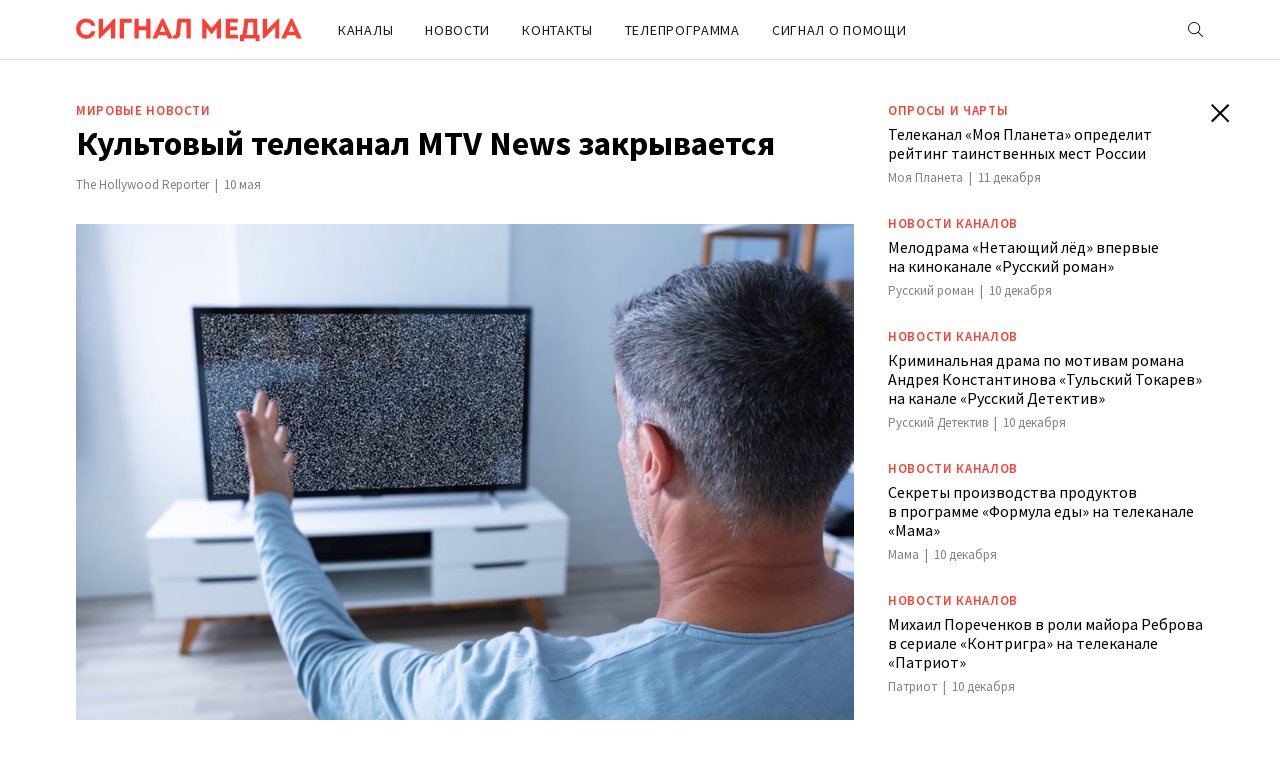

--- FILE ---
content_type: text/html; charset=utf-8
request_url: https://signalmedia.ru/news/4121
body_size: 298993
content:
<!doctype html>
<html data-n-head-ssr>
  <head >
    <title>Культовый телеканал MTV News закрывается</title><meta data-n-head="ssr" charset="utf-8"><meta data-n-head="ssr" name="viewport" content="width=device-width, initial-scale=1, maximum-scale=1, user-scalable=no, viewport-fit=cover"><meta data-n-head="ssr" name="mobile-web-app-capable" content="yes"><meta data-n-head="ssr" name="Cache-Control" content="public"><meta data-n-head="ssr" property="og:type" content="website"><meta data-n-head="ssr" data-hid="og:url" property="og:url" content="https://signalmedia.ru/news/4121"><meta data-n-head="ssr" data-hid="og-title" property="og:title" content="Культовый телеканал MTV News закрывается"><meta data-n-head="ssr" data-hid="og:description" property="og:description" content=""><meta data-n-head="ssr" data-hid="description" name="description" content=""><meta data-n-head="ssr" data-hid="og-image" property="og:image" content="https://signalmedia.ru/b/c/12152.jpg"><link data-n-head="ssr" rel="preconnect" href="https://fonts.gstatic.com" crossorigin="true"><link data-n-head="ssr" rel="preconnect" href="https://fonts.googleapis.com"><link data-n-head="ssr" rel="stylesheet" href="https://fonts.googleapis.com/css2?family=Source+Sans+Pro:ital,wght@0,200;0,300;0,400;0,600;0,700;0,900;1,200;1,300;1,400;1,600;1,700;1,900&amp;display=swap"><link data-n-head="ssr" rel="stylesheet" href="https://fonts.googleapis.com/css2?family=Inter:ital,opsz,wght@0,14..32,100..900;1,14..32,100..900&amp;display=swap"><link data-n-head="ssr" rel="stylesheet" href="https://fonts.googleapis.com/css2?family=Caveat:wght@700&amp;display=swap"><link data-n-head="ssr" rel="apple-touch-icon" sizes="57x57" href="/icons/apple-icon-57x57.png"><link data-n-head="ssr" rel="apple-touch-icon" sizes="60x60" href="/icons/apple-icon-60x60.png"><link data-n-head="ssr" rel="apple-touch-icon" sizes="72x72" href="/icons/apple-icon-72x72.png"><link data-n-head="ssr" rel="apple-touch-icon" sizes="76x76" href="/icons/apple-icon-76x76.png"><link data-n-head="ssr" rel="apple-touch-icon" sizes="114x114" href="/icons/apple-icon-114x114.png"><link data-n-head="ssr" rel="apple-touch-icon" sizes="120x120" href="/icons/apple-icon-120x120.png"><link data-n-head="ssr" rel="apple-touch-icon" sizes="144x144" href="/icons/apple-icon-144x144.png"><link data-n-head="ssr" rel="apple-touch-icon" sizes="152x152" href="/icons/apple-icon-152x152.png"><link data-n-head="ssr" rel="apple-touch-icon" sizes="180x180" href="/icons/apple-icon-180x180.png"><link data-n-head="ssr" rel="icon" type="image/png" sizes="192x192" href="/icons/android-icon-192x192.png"><link data-n-head="ssr" rel="icon" type="image/png" sizes="32x32" href="/icons/favicon-32x32.png"><link data-n-head="ssr" rel="icon" type="image/png" sizes="96x96" href="/icons/favicon-96x96.png"><link data-n-head="ssr" rel="icon" type="image/png" sizes="16x16" href="/icons/favicon-16x16.png"><link data-n-head="ssr" rel="icon" type="image/x-icon" href="/icons/favicon.ico"><link data-n-head="ssr" rel="manifest" href="/icons/manifest.json"><link data-n-head="ssr" href="https://mc.yandex.ru/metrika/tag.js" rel="preload" as="script"><script data-n-head="ssr" src="https://vk.com/js/api/openapi.js?159" async></script><link rel="preload" href="/_nuxt/f48c481.js" as="script"><link rel="preload" href="/_nuxt/56deb2e.js" as="script"><link rel="preload" href="/_nuxt/f0812ec.js" as="script"><link rel="preload" href="/_nuxt/0fe872d.js" as="script"><link rel="preload" href="/_nuxt/5f3d61f.js" as="script"><link rel="preload" href="/_nuxt/5ae8262.js" as="script"><style data-vue-ssr-id="383355a5:0 5129d8a5:0 2fc43936:0 3191d5ad:0 20f4381e:0 b0e476c0:0 6a77864e:0 18115c82:0 72e1bf6b:0 f98f8192:0 d0f821ce:0 915b9edc:0 2a66304b:0 2d8a03b2:0 33e51b54:0 6f404708:0 7c8d269c:0 4a1fbb36:0 73b22c34:0">@font-face{font-family:"Intro";src:url(/fonts/IntroBold.eot);src:url(/fonts/IntroBold.eot?#iefix) format("embedded-opentype"),url(/fonts/IntroBold.woff2) format("woff2"),url(/fonts/IntroBold.woff) format("woff"),url(/fonts/IntroBold.ttf) format("truetype");font-weight:700;font-style:normal;font-display:swap}@font-face{font-family:"Intro";src:url(/fonts/Intro-Black.eot);src:url(/fonts/Intro-Black.eot?#iefix) format("embedded-opentype"),url(/fonts/Intro-Black.woff2) format("woff2"),url(/fonts/Intro-Black.woff) format("woff"),url(/fonts/Intro-Black.ttf) format("truetype");font-weight:900;font-style:normal;font-display:swap}a,abbr,acronym,address,applet,article,aside,audio,b,big,blockquote,body,canvas,caption,center,cite,code,dd,del,details,dfn,div,dl,dt,em,embed,fieldset,figcaption,figure,footer,form,h1,h2,h3,h4,h5,h6,header,html,i,iframe,img,ins,kbd,label,legend,li,mark,menu,nav,object,ol,output,p,pre,q,ruby,s,samp,section,small,span,strike,strong,sub,summary,sup,table,tbody,td,tfoot,th,thead,time,tr,tt,u,ul,var,video{margin:0;padding:0;border:0;font-size:100%;font:inherit;vertical-align:baseline;-webkit-text-size-adjust:100%;-webkit-font-smoothing:antialiased;-moz-osx-font-smoothing:grayscale}.page-enter-active,.page-leave-active{transition-property:opacity;transition-timing-function:ease-in-out;transition-duration:.1s}.page-enter,.page-leave-to{opacity:0}.btn{height:40px;background:#fb4033;padding:0 27px;font-weight:400;font-size:18px;color:#fff;border:0;outline:0;margin-top:48px;cursor:pointer;transition:all .3s ease}.btn:hover{background:#000}figure.media{position:relative;width:100%}figure.media iframe{position:absolute;width:100%!important;top:0;left:0;height:100%}body,html{width:100%;height:100%;margin:0;padding:0;overflow-x:hidden}body.overflow-hidden,html.overflow-hidden{overflow:hidden}i{font-style:italic;font-family:Helvetica}.full-width{position:relative;width:100%;box-sizing:border-box}.container{position:relative;width:94%;max-width:1128px;margin:0 auto}@media only screen and (max-width:740px){.VueCarousel-wrapper{width:110%!important}}@media only screen and (min-width:1920px){html{font-size:4px}}@media only screen and (max-width:1920px){html{font-size:4px}}@media only screen and (max-width:812px){body{-webkit-overflow-scrolling:touch}html{font-size:3.5px}}
body,body button{font-family:"Source Sans Pro",sans-serif}.theme{display:block;font-weight:600;line-height:100%;letter-spacing:.05em;color:#fb4033;text-transform:uppercase}.signature,.theme{font-family:"Source Sans Pro",sans-serif;font-size:3.25rem}.signature{color:#828282;line-height:110%;display:block;display:flex;flex-direction:row;flex-wrap:nowrap;justify-content:flex-start;align-content:stretch;align-items:center}.signature.light{color:#c4c4c4}.signature span{white-space:nowrap}.page{padding-top:15rem}.display-f{display:flex}.display-f_sb{justify-content:space-between}.display-f_ai-c{align-items:center}
.VueCarousel-navigation-prev{left:-5rem!important;background-image:url(/imgs/carousel/arrow-left.svg);background-size:cover;background-position:50% 50%;width:10rem;height:10rem;background-repeat:no-repeat;outline:none;transition:all .3s ease!important}.VueCarousel-navigation-prev:hover{transform:translateY(-50%) translateX(-100%) scale(1.1)!important}.VueCarousel-navigation-next{right:-5rem!important;background-image:url(/imgs/carousel/arrow-rgh.svg);background-size:cover;background-position:50% 50%;width:10rem;height:10rem;background-repeat:no-repeat;outline:none;transition:all .3s ease!important}.VueCarousel-navigation-next:hover{transform:translateY(-50%) translateX(100%) scale(1.1)!important}.VueCarousel-navigation-button{font-size:0;outline:none!important}.VueCarousel-slide{padding:0 2rem!important;box-sizing:border-box!important}.VueCarousel-inner{will-change:transform}
.nuxt-progress{position:fixed;top:0;left:0;right:0;height:2px;width:0;opacity:1;transition:width .1s,opacity .4s;background-color:#fff;z-index:999999}.nuxt-progress.nuxt-progress-notransition{transition:none}.nuxt-progress-failed{background-color:red}
.content-main{display:flex;flex-direction:column;justify-content:space-between;min-height:100vh;transition:opacity .3s ease}.content-main.hide{opacity:0}.contacts-show .nuxt-link-active,.contacts-show .nuxt-link-exact-active{color:#191919!important;font-weight:400!important}.contacts-show .nuxt-link-active:after,.contacts-show .nuxt-link-exact-active:after{content:"";display:none}.contacts-show .black-header .nuxt-link-active,.contacts-show .black-header .nuxt-link-exact-active{color:#fff!important}.header-contacts-enter-active,.header-contacts-leave-active{transition:all .15s ease}.header-contacts-enter-active .contacts__container,.header-contacts-leave-active .contacts__container{transition:all .9s ease}.header-contacts-enter,.header-contacts-leave-to{opacity:0}.header-contacts-enter .contacts__container,.header-contacts-leave-to .contacts__container{transform:translateY(-50%);opacity:0}.slide-fade-enter-active,.slide-fade-leave-active{transition:all .3s ease}.slide-fade-enter,.slide-fade-leave-to{transform:translateY(-100%)}
header[data-v-986d660c]{position:fixed;width:100%;top:0;left:0;z-index:100;height:12rem;background:#fff;border-bottom:1px solid hsla(0,0%,51%,.3)}header .container[data-v-986d660c]{position:relative;height:100%;justify-content:space-between}.icons[data-v-986d660c],header .container[data-v-986d660c]{display:flex;flex-direction:row;flex-wrap:nowrap;align-content:stretch;align-items:center}.icons[data-v-986d660c]{justify-content:center}.logo[data-v-986d660c]{position:relative;display:block;width:56.5rem;min-width:56.5rem;height:7rem}
.logo[data-v-6af7d88b]{width:100%;height:100%}
.mobile-menu-burger[data-v-0e7bf22e]{position:relative;width:7rem;height:5rem;z-index:101}.mobile-menu-burger i[data-v-0e7bf22e]{position:absolute;display:block;width:100%;height:2px;background:#fb4033;left:0;transform-origin:center center;transition:.4s cubic-bezier(.25,.8,.25,1)}.mobile-menu-burger i[data-v-0e7bf22e]:first-child{top:0;transform-origin:left top}.mobile-menu-burger i[data-v-0e7bf22e]:nth-child(2){top:50%;transform:translateY(-50%)}.mobile-menu-burger i[data-v-0e7bf22e]:nth-child(3){bottom:0;transform-origin:left bottom}.mobile-menu-burger.active[data-v-0e7bf22e]{height:5.5rem;transition:.4s cubic-bezier(.25,.8,.25,1)}.mobile-menu-burger.active i[data-v-0e7bf22e]{background:#c4c4c4}.mobile-menu-burger.active i[data-v-0e7bf22e]:nth-child(2){width:0}.mobile-menu-burger.active i[data-v-0e7bf22e]:first-child{transform:rotate(45deg)}.mobile-menu-burger.active i[data-v-0e7bf22e]:nth-child(3){transform:rotate(-48deg)}
.search-popup__icon-return{cursor:pointer;position:fixed;right:12.5rem;transition:all .3s ease;z-index:9}@media only screen and (max-width:812px){.search-popup__icon-return{position:absolute;right:4rem}}.search-popup__icon-return rect{fill:#000}.search-popup__icon-return:hover{transform:scale(1.2)}.search-popup__icon-return:hover rect{fill:#fb4033}.news-item-wrapper{position:relative;width:100%}.news-item-page{flex:1 1 auto;position:relative;margin-top:26rem}@media only screen and (max-width:812px){.news-item-page{margin-top:20rem}}.news-item-page__container{display:flex;flex-direction:row;flex-wrap:nowrap;justify-content:flex-start;align-content:stretch}.news-item-header{position:relative;width:100%;margin-bottom:8rem}.news-item__block,.news-item__block p{margin-bottom:6rem}.news-item__block p:last-child{margin-bottom:0}.news-item__rgh{flex-shrink:0;width:31%!important}.news-item__title{font-weight:700;font-size:8.5rem;line-height:110%;color:#000;margin-bottom:4rem;margin-top:2rem}.news-item__img{width:100%}.news-item__text{font-size:4.5rem;line-height:130%;color:#000}.news-item__text a{color:#000;transition:all .3s ease}.news-item__text a:hover{color:#fb4033;text-decoration:none}.news-item__text strong{font-weight:600}.news-item__text ul{margin-left:5rem}.news-item__element{margin-bottom:32px}.news-item__element-container{max-width:66rem;width:66rem;display:block;float:left;margin-right:9rem;margin-top:1rem;margin-bottom:10rem}@media only screen and (max-width:812px){.news-item__element-container{max-width:40%;margin-right:4rem}}.news-item__element-container.rgh{float:right;margin-right:0;margin-left:9rem}.news-item__socials{margin-top:12rem;margin-bottom:28rem}@media only screen and (max-width:812px){.news-item__socials{margin-bottom:6vw}}
.socials[data-v-f6fb8878]{position:relative;margin-top:4rem;display:flex;flex-direction:row;flex-wrap:nowrap;justify-content:flex-start;align-content:stretch;align-items:center}@media only screen and (max-width:812px){.socials[data-v-f6fb8878]{margin-top:0}}.socials.contacts__social[data-v-f6fb8878]{margin-top:3px}.socials a[data-v-f6fb8878]{position:relative;width:7rem;height:7rem;margin-right:3rem;cursor:pointer}.new-year .socials a[data-v-f6fb8878]{margin-right:10rem}@media only screen and (max-width:812px){.socials a[data-v-f6fb8878]{width:12rem;height:12rem}}.socials.new-year a[data-v-f6fb8878]{margin-right:15rem}.is-mobile.is-portrait .socials.new-year a[data-v-f6fb8878]{margin-right:5rem}
.social-icon[data-v-299d6628]{position:relative;width:7rem;height:7rem;margin-right:5.5rem;cursor:pointer}.social-icon_fon-white svg .circle[data-v-299d6628],.social-icon_white svg .icon[data-v-299d6628]{fill:#fff!important}.social-icon_fon-white svg .icon[data-v-299d6628]{fill:#fb4033!important}.social-icon_new-year[data-v-299d6628]{width:13rem;height:8rem;margin-right:10rem;transition:transform .2s cubic-bezier(.175,2.885,.32,4.275)}.social-icon_new-year[data-v-299d6628]:hover{transform:rotate(7deg) scale(1.05)}.social-icon:hover svg .circle[data-v-299d6628]{fill:#fb4033}.social-icon:hover svg .icon[data-v-299d6628]{fill:#fff}.social-icon svg[data-v-299d6628]{width:100%;height:100%}.social-icon svg .circle[data-v-299d6628]{fill:#626262;transition:all .3s ease}.social-icon svg .icon[data-v-299d6628]{fill:#1f1f1f;transition:all .3s ease}
.recommended-news-mobile[data-v-98e4be96]{margin-bottom:12vw}
footer[data-v-8432a66e]{position:relative;background:#1f1f1f;box-sizing:border-box;padding:8rem 0}footer.footer-channels[data-v-8432a66e]{z-index:99999}footer.footer-channel[data-v-8432a66e]{background:#000}.header-top[data-v-8432a66e]{padding-bottom:15rem;box-sizing:border-box;display:flex;flex-direction:row;flex-wrap:nowrap;justify-content:flex-start;align-content:stretch}@media only screen and (max-width:812px){.header-top[data-v-8432a66e]{flex-wrap:wrap}}.header-column[data-v-8432a66e]:first-child{width:20%}.header-column[data-v-8432a66e]:nth-child(2){width:30%}.header-column[data-v-8432a66e]:nth-child(3){width:45%}.header-column h4[data-v-8432a66e]{font-family:"Source Sans Pro",sans-serif;font-weight:400;font-size:4.5rem;line-height:130%;color:#626262}@media only screen and (max-width:812px){.header-column h4[data-v-8432a66e]{text-align:center}}@media only screen and (max-width:812px){.header-column[data-v-8432a66e]{width:100%!important;margin-bottom:10rem;display:flex;flex-direction:column;flex-wrap:nowrap;justify-content:flex-start;align-content:stretch;align-items:center}.header-column[data-v-8432a66e]:last-child{margin-bottom:0}}@media only screen and (max-width:812px){.header-subscribe br[data-v-8432a66e]{display:none}}.header-copyright[data-v-8432a66e]{padding-top:8rem;border-top:1px solid #626262}.header-copyright p[data-v-8432a66e]{font-family:"Source Sans Pro",sans-serif;font-weight:400;font-size:3.5rem;color:#626262;margin-bottom:2rem}.header-copyright p a[data-v-8432a66e]{color:#626262}.header-copyright p a[data-v-8432a66e]:hover{text-decoration:none}.header-copyright p[data-v-8432a66e]:last-child{margin-bottom:0}
.header-links[data-v-6d898048]{position:relative;height:100%;width:100%;padding-left:9rem;box-sizing:border-box;display:flex;flex-direction:row;flex-wrap:nowrap;justify-content:flex-start;align-content:stretch;align-items:center}.header-links.in-mobile-menu[data-v-6d898048]{height:auto;justify-content:center;align-items:center}.header-links.footer[data-v-6d898048],.header-links.in-mobile-menu[data-v-6d898048]{padding-left:0;display:flex;flex-direction:column;flex-wrap:nowrap;align-content:stretch}.header-links.footer[data-v-6d898048]{justify-content:flex-start;align-items:flex-start}@media only screen and (max-width:812px){.header-links.footer[data-v-6d898048]{display:flex;flex-direction:column;flex-wrap:nowrap;justify-content:flex-start;align-content:stretch;align-items:center}.header-links.footer .header-link[data-v-6d898048]:last-child{margin-bottom:0}}.header-link[data-v-6d898048]{font-family:"Source Sans Pro",sans-serif;font-size:3.5rem;font-weight:400;line-height:100%;letter-spacing:.05em;text-transform:uppercase;color:#191919;margin-right:8rem;cursor:pointer;text-decoration:none;transition:all .3s ease}@media only screen and (max-width:812px){.header-link[data-v-6d898048]{font-size:5rem}}.header-link[data-v-6d898048]:after{content:"";background:#fb4033;height:1px;width:0;position:absolute;bottom:-5px;left:50%;transform:translateX(-50%);transition:all .45s ease}.footer .header-link[data-v-6d898048]{color:#626262;margin-right:0;margin-bottom:6rem}.footer .header-link[data-v-6d898048]:hover{color:#fff}.header-link[data-v-6d898048]:hover{color:#fb4033}.in-mobile-menu .header-link[data-v-6d898048]{font-size:6rem;margin-bottom:5rem;margin-right:0}.header-link.header-link_active[data-v-6d898048],.header-link.nuxt-link-exact-active[data-v-6d898048]{color:#fb4033!important;position:relative}.header-link.header-link_active[data-v-6d898048]:after,.header-link.nuxt-link-exact-active[data-v-6d898048]:after{width:32px}.header-link.show-contacts[data-v-6d898048]{color:#191919!important}.black-header .header-link[data-v-6d898048]{color:#fff}.black-header .header-link.show-contacts[data-v-6d898048]{color:#fff!important}
.social-icon[data-v-e1d5f8d0]{position:relative;width:7rem;height:7rem;margin-right:5.5rem;cursor:pointer}@media only screen and (max-width:812px){.social-icon[data-v-e1d5f8d0]{width:11rem;height:11rem}.social-icon[data-v-e1d5f8d0]:last-child{margin-right:0}}.social-icon_fon-white svg .circle[data-v-e1d5f8d0],.social-icon_white svg .icon[data-v-e1d5f8d0]{fill:#fff!important}.social-icon_fon-white svg .icon[data-v-e1d5f8d0]{fill:#fb4033!important}.social-icon[data-v-e1d5f8d0]:hover{transform:scale(1.1);transition:all .3s ease}.social-icon:hover svg .circle[data-v-e1d5f8d0]{fill:#fb4033}.social-icon:hover svg .icon[data-v-e1d5f8d0]{fill:#fff}.social-icon svg[data-v-e1d5f8d0]{width:100%;height:100%}.social-icon svg .circle[data-v-e1d5f8d0]{fill:#626262;transition:all .3s ease}.social-icon svg .icon[data-v-e1d5f8d0]{fill:#1f1f1f;transition:all .3s ease}
.footer-subscribe[data-v-08df6d06]{margin-top:4rem}.footer-subscribe[data-v-08df6d06],.footer-subscribe form[data-v-08df6d06]{position:relative;width:100%}.footer-subscribe-wrapper[data-v-08df6d06]{display:flex;flex-direction:row;flex-wrap:nowrap;justify-content:flex-start;align-content:stretch;align-items:center}@media only screen and (max-width:812px){.footer-subscribe-wrapper[data-v-08df6d06]{display:flex;flex-direction:column;flex-wrap:nowrap;justify-content:center;align-content:stretch;align-items:center}}@media only screen and (max-width:812px){.footer-subscribe-wrapper span[data-v-08df6d06]{width:100%}}h2[data-v-08df6d06]{font-family:"Source Sans Pro",sans-serif;font-size:3.75rem;color:#fff}.error-subscription-footer[data-v-08df6d06]{position:absolute!important;bottom:0;white-space:nowrap;transform:translateY(110%)}@media only screen and (max-width:740px){.error-subscription-footer[data-v-08df6d06]{position:relative!important;transform:translateY(30%)}}.grey-input[data-v-08df6d06]{position:relative;border:1px solid #626262;width:100%;height:10rem;background:transparent;padding-left:5rem;font-family:"Source Sans Pro",sans-serif;font-size:3.75rem;outline:none;color:#fff;box-sizing:border-box}.grey-input[data-v-08df6d06]::-moz-placeholder{color:#626262}.grey-input[data-v-08df6d06]:-ms-input-placeholder{color:#626262}.grey-input[data-v-08df6d06]::placeholder{color:#626262}@media only screen and (max-width:812px){.grey-input[data-v-08df6d06]{font-size:5rem;padding-left:0}}@media only screen and (max-width:812px){.grey-button[data-v-08df6d06],.grey-input[data-v-08df6d06]{width:100%;text-align:center}.grey-button[data-v-08df6d06]{margin-top:4rem;font-size:4.5rem;font-weight:700}}
.errors-wrapper[data-v-00b3490e]{position:relative;width:100%}.error[data-v-00b3490e]{color:red;font-family:"Source Sans Pro",sans-serif;font-style:normal;font-weight:400;font-size:3.5rem;line-height:5rem}@media only screen and (max-width:740px){.error[data-v-00b3490e]{font-size:4.5rem;text-align:center}}
.grey-button[data-v-1ab3996d]{position:relative;color:#1f1f1f;height:10rem;background:#626262;font-family:"Source Sans Pro",sans-serif;font-size:3.75rem;line-height:10rem;padding:0 10rem;cursor:pointer;transition:all .3s ease;box-sizing:border-box}.grey-button[data-v-1ab3996d]:hover{background:#fb4033;color:#fff}
.ad-banner[data-v-214eeaf5]{position:fixed;top:0;left:0;width:100vw;height:100vh;z-index:100;background:rgba(0,0,0,.85)}.ad-banner .banner-wrapper[data-v-214eeaf5]{position:absolute;max-width:1128px;width:94%;left:50%;top:15rem;transform:translateX(-50%)}.ad-banner .banner-wrapper img[data-v-214eeaf5]{position:relative;width:100%;cursor:pointer}.close-banner[data-v-214eeaf5]{cursor:pointer;position:fixed;top:0;right:0;transition:all .3s ease;transform:translate(140%,-140%);transform-origin:right top;z-index:9}.close-banner rect[data-v-214eeaf5]{fill:#bcbcbc}.close-banner[data-v-214eeaf5]:hover{transform:scale(1.2) translate(140%,-140%)}.ad-banner-enter-active[data-v-214eeaf5],.ad-banner-leave-active[data-v-214eeaf5]{transition:all .3s ease}.ad-banner-enter[data-v-214eeaf5],.ad-banner-leave-to[data-v-214eeaf5]{opacity:0}</style>
  </head>
  <body >
    <div data-server-rendered="true" id="__nuxt"><!----><div id="__layout"><section class="full-width content-main hide"><header data-v-986d660c><section class="container" data-v-986d660c><a class="logo" data-v-986d660c><svg width="225" height="23" viewBox="0 0 225 23" fill="none" xmlns="http://www.w3.org/2000/svg" class="logo" data-v-6af7d88b data-v-986d660c><path d="M0.176 10.228C0.176 16.724 5.048 20.196 10.2 20.196C14.288 20.196 18.46 18.04 19.3 12.86H15.268C14.596 15.24 12.608 16.388 10.172 16.388C6.672 16.388 4.404 13.588 4.404 10.228C4.404 6.504 6.728 3.984 10.2 3.984C12.552 3.984 14.316 4.964 15.184 7.176H19.244C18.348 2.332 14.148 0.204 10.2 0.204C5.048 0.119999 0.176 3.704 0.176 10.228ZM34.9168 8.8V20H39.0888V0.316H37.7728L26.7688 11.516V0.399999H22.5688V20.056H23.8288L34.9168 8.8ZM55.5515 4.18C55.5515 2.808 55.5515 1.772 55.5515 0.399999C51.6315 0.399999 47.5435 0.399999 43.6235 0.399999C43.6235 6.924 43.6235 13.476 43.6235 20C45.0235 20 46.4235 20 47.7955 20C47.7955 14.68 47.7955 9.5 47.7955 4.18H55.5515ZM74.1557 20V0.399999H69.9557V7.876H62.4517V0.399999H58.2797V20H62.4517V11.712H69.9557V20H74.1557ZM90.2702 16.752L91.8102 20H96.1502V19.44L87.1902 0.231999H85.2582L76.2422 19.44V20H80.6102L82.1222 16.752H90.2702ZM86.2102 6.756L88.9262 13.224H83.4942L86.2102 6.756ZM104.724 4.152H110.072V20H114.244V0.399999C110.24 0.399999 105.116 0.399999 101.056 0.399999L99.5996 14.232C99.3476 16.388 98.8716 17.144 96.5196 16.892L96.4356 19.916C101.588 20.644 103.296 19.468 103.772 14.372L104.724 4.152ZM135.063 9.668L127.195 0.343999H125.655V20H129.855V9.388L134.783 15.548H135.315L140.243 9.388V20H144.443V0.343999H142.931L135.063 9.668ZM160.991 0.399999H148.979V20H161.215V16.192H153.207V11.712H160.487V8.044H153.207V4.068H160.991V0.399999ZM171.386 4.012H176.398V16.528H169.034C169.874 15.968 170.266 14.736 170.35 13.868L171.386 4.012ZM163.294 16.444V22.772H167.242V20C171.47 20 174.634 20 178.862 20V22.772H182.614V16.444H180.514V0.399999C176.51 0.399999 171.75 0.399999 167.746 0.399999L166.206 13.7C165.982 15.576 165.646 16.416 163.966 16.444H163.294ZM198.296 8.8V20H202.468V0.316H201.152L190.148 11.516V0.399999H185.948V20.056H187.208L198.296 8.8ZM218.594 16.752L220.134 20H224.474V19.44L215.514 0.231999H213.582L204.566 19.44V20H208.934L210.446 16.752H218.594ZM214.534 6.756L217.25 13.224H211.818L214.534 6.756Z" fill="#FB4033" data-v-6af7d88b></path></svg></a> <div class="icons" data-v-986d660c><div class="mobile-menu-burger" data-v-0e7bf22e data-v-986d660c><i data-v-0e7bf22e></i> <i data-v-0e7bf22e></i> <i data-v-0e7bf22e></i></div></div></section></header> <!----> <!----> <section class="news-item-page"><svg width="19" height="19" viewBox="0 0 19 19" fill="none" xmlns="http://www.w3.org/2000/svg" class="search-popup__icon-return"><rect y="16.9707" width="24" height="2" transform="rotate(-45 0 16.9707)"></rect> <rect x="16.9707" y="18.3848" width="24" height="2" transform="rotate(-135 16.9707 18.3848)"></rect></svg> <div class="container"><div class="news-item-page__container"><div class="news-item"><div id="newsItemWrapper" class="news-item-wrapper"><div class="news-item-header"><p class="news-item__category theme">Мировые новости</p> <h1 class="news-item__title">Культовый телеканал MTV News закрывается</h1> <p class="news-item__subcategory signature">
                                The Hollywood Reporter<span>  |  </span>10 мая
                            </p></div> <section class="news-item__block"><img src="https://signalmedia.ru/b/c/12149.jpg" class="news-item__img"> <!----> <!----> <!----> <!----></section><section class="news-item__block"><!----> <div class="news-item__text"><p>MTV&nbsp;News был закрыт на этой неделе в рамках масштабных увольнений в материнской компании&nbsp;Paramount&nbsp;Global. Спустя тридцать шесть лет после того, как&nbsp;MTV&nbsp;News был создан для расширения спектра программ, определявших кабельный канал&nbsp;MTV, его больше нет.</p><p>То, что начиналось как отдельное шоу в 1987 году («Неделя в роке», которую вёл корреспондент Курт Лодер), со временем стало настоящим новостным каналом для поколения Икс и представителей старшего поколения миллениалов, которые обнаружили, что традиционные телепрограммы в вещательных сетях и&nbsp;CNN их не сокращают.</p><p>Такие корреспонденты, как Лодер, Табита Сорен, Сучин Пак, Гидеон Яго, Элисон Стюарт и другие, освещали музыку, поп-культуру, политику и другие темы с прицелом на молодое поколение, которое было настроено на&nbsp;MTV, а не на вечерние выпуски новостей сети.</p><p>Попутно&nbsp;MTV&nbsp;News само создало несколько моментов в поп-культуре, пожалуй, самых масштабных, чем в 1994 году, когда президент Клинтон появился в программе&nbsp;MTV&nbsp;«Хватит», посвященной насилию в Америке.</p><p>Специальный выпуск вели Сорен и Стюарт, и мы увидели, как они, а также присутствующие зрители задавали вопросы Клинтон о борьбе с преступностью и балансировании личной свободы с социальной ответственностью. Но это был раздел более легких вопросов и ответов, который попал в заголовки национальных газет, когда один из зрителей спросил Клинтона: «Господин президент, мир умирает от желания узнать, это боксеры или плавки?”</p><p>- Обычно это трусы. Я не могу поверить, что она это сделала», - ответила Клинтон под смех толпы.</p><p>Впоследствии&nbsp;MTV&nbsp;News устраивало концерты с Бараком Обамой, Джоном Маккейном, Биллом Гейтсом и другими, а боксеры или плавки стали ходячей шуткой, на которую ссылаются и по сей день.</p><p>Освещение таких тем, как сексуальное здоровье, война в Ираке и разрушительные стихийные бедствия, принесло отделу новостей и его корреспондентам премии "Эмми" и "Пибоди", в то время как он продолжал предоставлять новости и критику музыки и поп-культуры.</p><p>8 апреля 1994 года&nbsp;MTV возобновило регулярное вещание после того, как подтвердило смерть фронтмена&nbsp;Nirvana Курта Кобейна, и Лодер сообщил эту новость зрителям канала.</p><p>Безусловно,&nbsp;MTV&nbsp;News 2023 года были намного меньше и гораздо менее громкими, чем&nbsp;MTV&nbsp;News 1990-х и начала 2000-х, когда они могли помочь определить поп-культуру и освещать истории, которых не касались более традиционные СМИ.</p><p>MTV&nbsp;News уже значительно сократился в размерах в 2017 году, когда он в значительной степени отказался от стратегии привлечения таких изданий, как&nbsp;BuzzFeed и&nbsp;Vice, с командой цифровых журналистов во главе с выпускником&nbsp;Grantland Дэном Файерманом. В то время компания заявила, что переориентируется на короткометражный контент и видео, возвращаясь к своим корням (раньше на кабельном канале&nbsp;MTV&nbsp;News в начале часа выходили промежуточные выпуски с обновлениями новостей). Самая последняя версия была сосредоточена на новостях и критике в области развлечений и поп-культуры.</p><p>Однако сейчас, на фоне более масштабных потрясений в развлекательном бизнесе и в связи с тем, что&nbsp;Paramount стремится сократить расходы,&nbsp;MTV&nbsp;News - это одна из частей, которая просто не вписывалась в общую стратегию. По данным&nbsp;Comscore, в марте&nbsp;MTV привлекло 6 миллионов посетителей на свой флагманский веб-сайт в месяц, что немного больше по сравнению с 5,6 миллионами в том же месяце годом ранее.</p><p>Это было настоящее цифровое присутствие, но мелочь по сравнению с такими конкурентами, как&nbsp;BuzzFeed и&nbsp;Vice, которые также закрыли или сократили свои новостные подразделения в последние месяцы.</p><p>На пике своего развития, помимо освещения поп-культуры,&nbsp;MTV&nbsp;News было частью культуры, как и его корреспонденты, и не кто иной, как Лодер, бывший автор&nbsp;Rolling&nbsp;Stone, проработавший несколько десятилетий в отделе новостей.</p></div> <!----> <!----> <!----></section> <section class="socials news-item__socials" data-v-f6fb8878><a href="javascript:void(0)" class="share-network-vk" data-v-f6fb8878><p isShare="true" class="social-icon social-icon_white" data-v-299d6628 data-v-f6fb8878><svg width="28" height="28" viewBox="0 0 28 28" fill="none" xmlns="http://www.w3.org/2000/svg" data-v-299d6628 data-v-f6fb8878><circle cx="14" cy="14" r="14" class="circle" data-v-299d6628 data-v-f6fb8878></circle> <path d="M13.2538 18.627H14.1601C14.1601 18.627 14.4343 18.5949 14.5746 18.4324C14.7024 18.2831 14.6983 18.0022 14.6983 18.0022C14.6983 18.0022 14.6808 16.6907 15.2458 16.4972C15.8015 16.3069 16.5171 17.7656 17.2739 18.3262C17.8471 18.7509 18.2822 18.658 18.2822 18.658L20.3072 18.627C20.3072 18.627 21.3671 18.5562 20.865 17.6583C20.8238 17.5842 20.5722 16.9937 19.3586 15.7783C18.0884 14.5066 18.2585 14.7123 19.7886 12.5128C20.7207 11.1736 21.0929 10.3564 20.9764 10.0058C20.866 9.67184 20.1804 9.76031 20.1804 9.76031L17.8997 9.77579C17.8997 9.77579 17.7306 9.75036 17.6048 9.83219C17.4832 9.91071 17.4038 10.0954 17.4038 10.0954C17.4038 10.0954 17.0429 11.1316 16.5614 12.014C15.5458 13.873 15.1396 13.9714 14.9746 13.8564C14.588 13.5866 14.6849 12.7749 14.6849 12.1976C14.6849 10.3951 14.9375 9.6442 14.191 9.44957C13.9425 9.38432 13.76 9.3423 13.1259 9.33566C12.3124 9.32571 11.6237 9.33788 11.234 9.54356C10.9741 9.68069 10.7741 9.9859 10.8968 10.0036C11.0473 10.0257 11.3886 10.1031 11.5691 10.3685C11.8031 10.7113 11.7949 11.4821 11.7949 11.4821C11.7949 11.4821 11.9289 13.6042 11.4814 13.8674C11.1742 14.0477 10.7525 13.6794 9.8472 11.9919C9.38323 11.1271 9.03267 10.1717 9.03267 10.1717C9.03267 10.1717 8.96565 9.99364 8.84502 9.89744C8.69861 9.78132 8.49447 9.74483 8.49447 9.74483L6.32719 9.76031C6.32719 9.76031 6.00241 9.77026 5.88281 9.92287C5.77661 10.0589 5.87457 10.3387 5.87457 10.3387C5.87457 10.3387 7.57064 14.6205 9.49149 16.778C11.2536 18.7564 13.2538 18.627 13.2538 18.627Z" class="icon" data-v-299d6628 data-v-f6fb8878></path></svg> <!----></p></a> <!----> <a href="javascript:void(0)" class="share-network-telegram" data-v-f6fb8878><p class="social-icon social-icon_white" data-v-299d6628 data-v-f6fb8878><svg width="28" height="28" viewBox="0 0 28 28" fill="none" xmlns="http://www.w3.org/2000/svg" data-v-299d6628 data-v-f6fb8878><path d="M14 0C6.26635 0 0 6.26882 0 14.0055C0 21.7312 6.26635 28 13.989 28H14C21.7226 28 27.989 21.7312 27.989 14.0055C28 6.26882 21.7226 0 14 0Z" class="circle" data-v-299d6628 data-v-f6fb8878></path> <path d="M19.847 8.26652L6.55308 13.2992C5.82495 13.5089 5.84701 14.2263 6.38759 14.4029L9.71935 15.4403L10.9991 19.3473C11.1536 19.7777 11.2859 19.9323 11.5507 19.9433C11.8265 19.9433 11.9368 19.844 12.2237 19.5901C12.5657 19.2701 13.0732 18.7734 13.8896 17.9788L17.3537 20.5393C17.9936 20.8925 18.4569 20.7048 18.6114 19.9433L20.7848 9.1936C21.0054 8.26652 20.4648 7.9906 19.847 8.26652ZM10.2379 15.2086L17.806 10.4518C18.1811 10.1979 18.2915 10.4849 18.126 10.6725L11.8376 16.3233L11.5176 19.1487L10.2379 15.2086Z" class="icon" data-v-299d6628 data-v-f6fb8878></path></svg> <!----></p></a></section> <!----></div></div> <!----></div></div> <!----></section> <footer class="full-width" data-v-8432a66e><section class="header-top container" data-v-8432a66e><div class="header-column" data-v-8432a66e><section class="header-links footer" data-v-6d898048 data-v-8432a66e><a href="/channels" class="header-link" data-v-6d898048>Каналы</a> <a href="/news" class="header-link nuxt-link-active" data-v-6d898048>Новости</a> <!----> <a href="/tv-program" class="header-link" data-v-6d898048>ТЕЛЕПРОГРАММА</a> <a href="/charity" class="header-link" data-v-6d898048>Сигнал о помощи</a></section></div> <div class="header-column" data-v-8432a66e><!----> <section class="socials" data-v-f6fb8878 data-v-8432a66e><a href="https://vk.com/public198015960" target="_blank" class="social-icon" data-v-e1d5f8d0 data-v-f6fb8878><svg width="28" height="28" viewBox="0 0 28 28" fill="none" xmlns="http://www.w3.org/2000/svg" data-v-e1d5f8d0 data-v-f6fb8878><circle cx="14" cy="14" r="14" class="circle" data-v-e1d5f8d0 data-v-f6fb8878></circle> <path d="M13.2538 18.627H14.1601C14.1601 18.627 14.4343 18.5949 14.5746 18.4324C14.7024 18.2831 14.6983 18.0022 14.6983 18.0022C14.6983 18.0022 14.6808 16.6907 15.2458 16.4972C15.8015 16.3069 16.5171 17.7656 17.2739 18.3262C17.8471 18.7509 18.2822 18.658 18.2822 18.658L20.3072 18.627C20.3072 18.627 21.3671 18.5562 20.865 17.6583C20.8238 17.5842 20.5722 16.9937 19.3586 15.7783C18.0884 14.5066 18.2585 14.7123 19.7886 12.5128C20.7207 11.1736 21.0929 10.3564 20.9764 10.0058C20.866 9.67184 20.1804 9.76031 20.1804 9.76031L17.8997 9.77579C17.8997 9.77579 17.7306 9.75036 17.6048 9.83219C17.4832 9.91071 17.4038 10.0954 17.4038 10.0954C17.4038 10.0954 17.0429 11.1316 16.5614 12.014C15.5458 13.873 15.1396 13.9714 14.9746 13.8564C14.588 13.5866 14.6849 12.7749 14.6849 12.1976C14.6849 10.3951 14.9375 9.6442 14.191 9.44957C13.9425 9.38432 13.76 9.3423 13.1259 9.33566C12.3124 9.32571 11.6237 9.33788 11.234 9.54356C10.9741 9.68069 10.7741 9.9859 10.8968 10.0036C11.0473 10.0257 11.3886 10.1031 11.5691 10.3685C11.8031 10.7113 11.7949 11.4821 11.7949 11.4821C11.7949 11.4821 11.9289 13.6042 11.4814 13.8674C11.1742 14.0477 10.7525 13.6794 9.8472 11.9919C9.38323 11.1271 9.03267 10.1717 9.03267 10.1717C9.03267 10.1717 8.96565 9.99364 8.84502 9.89744C8.69861 9.78132 8.49447 9.74483 8.49447 9.74483L6.32719 9.76031C6.32719 9.76031 6.00241 9.77026 5.88281 9.92287C5.77661 10.0589 5.87457 10.3387 5.87457 10.3387C5.87457 10.3387 7.57064 14.6205 9.49149 16.778C11.2536 18.7564 13.2538 18.627 13.2538 18.627Z" class="icon" data-v-e1d5f8d0 data-v-f6fb8878></path></svg></a> <a href="https://t.me/joinchat/AAAAAE1TG01O9JF3lJneAA" target="_blank" class="social-icon" data-v-e1d5f8d0 data-v-f6fb8878><svg width="28" height="28" viewBox="0 0 28 28" fill="none" xmlns="http://www.w3.org/2000/svg" data-v-e1d5f8d0 data-v-f6fb8878><path d="M14 0C6.26635 0 0 6.26882 0 14.0055C0 21.7312 6.26635 28 13.989 28H14C21.7226 28 27.989 21.7312 27.989 14.0055C28 6.26882 21.7226 0 14 0Z" class="circle" data-v-e1d5f8d0 data-v-f6fb8878></path> <path d="M19.847 8.26652L6.55308 13.2992C5.82495 13.5089 5.84701 14.2263 6.38759 14.4029L9.71935 15.4403L10.9991 19.3473C11.1536 19.7777 11.2859 19.9323 11.5507 19.9433C11.8265 19.9433 11.9368 19.844 12.2237 19.5901C12.5657 19.2701 13.0732 18.7734 13.8896 17.9788L17.3537 20.5393C17.9936 20.8925 18.4569 20.7048 18.6114 19.9433L20.7848 9.1936C21.0054 8.26652 20.4648 7.9906 19.847 8.26652ZM10.2379 15.2086L17.806 10.4518C18.1811 10.1979 18.2915 10.4849 18.126 10.6725L11.8376 16.3233L11.5176 19.1487L10.2379 15.2086Z" class="icon" data-v-e1d5f8d0 data-v-f6fb8878></path></svg></a></section></div> <div class="header-column" data-v-8432a66e><h4 class="header-subscribe" data-v-8432a66e>Получайте еженедельный <br data-v-8432a66e>дайджест на почту</h4> <section class="footer-subscribe" data-v-08df6d06 data-v-8432a66e><div class="full-width footer-subscribe-wrapper" data-v-08df6d06><span data-v-08df6d06><form data-v-08df6d06><span data-v-08df6d06><input type="text" placeholder="введите ваш email" value="" class="grey-input" data-v-08df6d06> <div class="errors-wrapper error-subscription-footer" data-v-00b3490e data-v-08df6d06></div></span></form></span> <a class="grey-button grey-button" data-v-1ab3996d data-v-08df6d06>Подписаться</a></div></section></div></section> <section class="header-copyright container" data-v-8432a66e><p data-v-8432a66e><a href="/pdf/Политика%20по%20перс%20данным%20СМ.pdf" target="_blank" data-v-8432a66e>Политика обработки персональных данных</a></p> <p data-v-8432a66e>Все права на любые материалы, опубликованные на сайте, защищены в соответствии с российским и международным законодательством об авторском праве и смежных правах. Использование любых аудио-, фото- и видеоматериалов, размещенных на сайте, допускается только с разрешения правообладателя и ссылкой на сайт <a href="https://signalmedia.ru" data-v-8432a66e>https://signalmedia.ru</a></p> <p data-v-8432a66e>Информация, размещенная на web-сайте <a href="https://signalmedia.ru" data-v-8432a66e>www.signalmedia.ru</a>, представляет собой ассортимент и описание услуг, предлагаемых ООО «Сигнал Медиа» (ИНН 7736317306), и несет исключительно ознакомительный характер.</p> <p data-v-8432a66e>© ООО «СИГНАЛ МЕДИА», 2025</p></section></footer> <!----> <!----> <!----> <!----></section></div></div><script>window.__NUXT__=(function(a,b,c,d,e,f,g,h,i,j,k,l,m,n,o,p,q,r,s,t,u,v,w,x,y,z,A,B,C,D,E,F,G,H,I,J,K,L,M,N,O,P,Q,R,S,T,U,V,W,X,Y,Z,_,$,aa,ab,ac,ad,ae,af,ag,ah,ai,aj,ak,al,am,an,ao,ap,aq,ar,as,at,au,av,aw,ax,ay,az,aA,aB,aC,aD,aE,aF,aG,aH,aI,aJ,aK,aL,aM,aN,aO,aP,aQ,aR,aS,aT,aU,aV,aW,aX,aY,aZ,a_,a$,ba,bb,bc,bd,be,bf,bg,bh,bi,bj,bk,bl,bm,bn,bo,bp,bq,br,bs,bt,bu,bv,bw,bx,by,bz,bA,bB,bC,bD,bE,bF,bG,bH,bI,bJ,bK,bL,bM,bN,bO,bP,bQ,bR,bS,bT,bU,bV,bW,bX,bY,bZ,b_,b$,ca,cb,cc,cd,ce,cf,cg,ch,ci,cj,ck,cl,cm,cn,co,cp,cq,cr,cs,ct,cu,cv,cw,cx,cy,cz,cA,cB,cC,cD,cE,cF,cG,cH,cI,cJ,cK,cL,cM,cN,cO,cP,cQ,cR,cS,cT,cU,cV,cW,cX,cY,cZ,c_,c$,da,db,dc,dd,de,df,dg,dh,di,dj,dk,dl,dm,dn,do0,dp,dq,dr,ds,dt,du,dv,dw,dx,dy,dz,dA,dB,dC,dD,dE,dF,dG,dH,dI,dJ,dK,dL,dM,dN,dO,dP,dQ,dR,dS,dT,dU,dV,dW,dX,dY,dZ,d_,d$,ea,eb,ec,ed,ee,ef,eg,eh,ei,ej,ek,el,em,en,eo,ep,eq,er,es,et,eu,ev,ew,ex,ey,ez,eA,eB,eC,eD,eE,eF){return {layout:"default",data:[{newsItem:{id:4121,title:"Культовый телеканал MTV News закрывается",date:"2023-05-10 12:00:00",cover:{duration:b,status:f,ready_full:a,host:e,id:"12152",width:cM,ready:a,original_ext:i,real_type:g,height:cN,error:b},body:[{type:n,image:{status:f,duration:b,ready_full:a,host:e,ready:a,width:cM,id:"12149",original_ext:i,real_type:g,error:b,height:cN}},{type:m,text:"\u003Cp\u003EMTV&nbsp;News был закрыт на этой неделе в рамках масштабных увольнений в материнской компании&nbsp;Paramount&nbsp;Global. Спустя тридцать шесть лет после того, как&nbsp;MTV&nbsp;News был создан для расширения спектра программ, определявших кабельный канал&nbsp;MTV, его больше нет.\u003C\u002Fp\u003E\u003Cp\u003EТо, что начиналось как отдельное шоу в 1987 году («Неделя в роке», которую вёл корреспондент Курт Лодер), со временем стало настоящим новостным каналом для поколения Икс и представителей старшего поколения миллениалов, которые обнаружили, что традиционные телепрограммы в вещательных сетях и&nbsp;CNN их не сокращают.\u003C\u002Fp\u003E\u003Cp\u003EТакие корреспонденты, как Лодер, Табита Сорен, Сучин Пак, Гидеон Яго, Элисон Стюарт и другие, освещали музыку, поп-культуру, политику и другие темы с прицелом на молодое поколение, которое было настроено на&nbsp;MTV, а не на вечерние выпуски новостей сети.\u003C\u002Fp\u003E\u003Cp\u003EПопутно&nbsp;MTV&nbsp;News само создало несколько моментов в поп-культуре, пожалуй, самых масштабных, чем в 1994 году, когда президент Клинтон появился в программе&nbsp;MTV&nbsp;«Хватит», посвященной насилию в Америке.\u003C\u002Fp\u003E\u003Cp\u003EСпециальный выпуск вели Сорен и Стюарт, и мы увидели, как они, а также присутствующие зрители задавали вопросы Клинтон о борьбе с преступностью и балансировании личной свободы с социальной ответственностью. Но это был раздел более легких вопросов и ответов, который попал в заголовки национальных газет, когда один из зрителей спросил Клинтона: «Господин президент, мир умирает от желания узнать, это боксеры или плавки?”\u003C\u002Fp\u003E\u003Cp\u003E- Обычно это трусы. Я не могу поверить, что она это сделала», - ответила Клинтон под смех толпы.\u003C\u002Fp\u003E\u003Cp\u003EВпоследствии&nbsp;MTV&nbsp;News устраивало концерты с Бараком Обамой, Джоном Маккейном, Биллом Гейтсом и другими, а боксеры или плавки стали ходячей шуткой, на которую ссылаются и по сей день.\u003C\u002Fp\u003E\u003Cp\u003EОсвещение таких тем, как сексуальное здоровье, война в Ираке и разрушительные стихийные бедствия, принесло отделу новостей и его корреспондентам премии \"Эмми\" и \"Пибоди\", в то время как он продолжал предоставлять новости и критику музыки и поп-культуры.\u003C\u002Fp\u003E\u003Cp\u003E8 апреля 1994 года&nbsp;MTV возобновило регулярное вещание после того, как подтвердило смерть фронтмена&nbsp;Nirvana Курта Кобейна, и Лодер сообщил эту новость зрителям канала.\u003C\u002Fp\u003E\u003Cp\u003EБезусловно,&nbsp;MTV&nbsp;News 2023 года были намного меньше и гораздо менее громкими, чем&nbsp;MTV&nbsp;News 1990-х и начала 2000-х, когда они могли помочь определить поп-культуру и освещать истории, которых не касались более традиционные СМИ.\u003C\u002Fp\u003E\u003Cp\u003EMTV&nbsp;News уже значительно сократился в размерах в 2017 году, когда он в значительной степени отказался от стратегии привлечения таких изданий, как&nbsp;BuzzFeed и&nbsp;Vice, с командой цифровых журналистов во главе с выпускником&nbsp;Grantland Дэном Файерманом. В то время компания заявила, что переориентируется на короткометражный контент и видео, возвращаясь к своим корням (раньше на кабельном канале&nbsp;MTV&nbsp;News в начале часа выходили промежуточные выпуски с обновлениями новостей). Самая последняя версия была сосредоточена на новостях и критике в области развлечений и поп-культуры.\u003C\u002Fp\u003E\u003Cp\u003EОднако сейчас, на фоне более масштабных потрясений в развлекательном бизнесе и в связи с тем, что&nbsp;Paramount стремится сократить расходы,&nbsp;MTV&nbsp;News - это одна из частей, которая просто не вписывалась в общую стратегию. По данным&nbsp;Comscore, в марте&nbsp;MTV привлекло 6 миллионов посетителей на свой флагманский веб-сайт в месяц, что немного больше по сравнению с 5,6 миллионами в том же месяце годом ранее.\u003C\u002Fp\u003E\u003Cp\u003EЭто было настоящее цифровое присутствие, но мелочь по сравнению с такими конкурентами, как&nbsp;BuzzFeed и&nbsp;Vice, которые также закрыли или сократили свои новостные подразделения в последние месяцы.\u003C\u002Fp\u003E\u003Cp\u003EНа пике своего развития, помимо освещения поп-культуры,&nbsp;MTV&nbsp;News было частью культуры, как и его корреспонденты, и не кто иной, как Лодер, бывший автор&nbsp;Rolling&nbsp;Stone, проработавший несколько десятилетий в отделе новостей.\u003C\u002Fp\u003E"}],news_category_id:t,channel_id:c,on_main_page:d,is_main_page_banner:d,is_main_page_video_banner:d,is_main_page_right_side:d,is_main_page_under_video_banner:d,is_main_page_under_channels:h,short_descr:c,is_show:h,source:V,cover_mobile:c,telegram_updated_at:c,category:{id:t,title:y,position:q,with_channels:d},channel:c}}],fetch:{},error:c,state:{isOpenSearch:d,isBackHistory:d,isShowBackHistory:d,isMobile:-1,showedMobileMenu:d,newsIdFromTransition:c,adBanner:c,preloaderShow:d,subscribeChannelPopup:c,channels:{channels:[{id:ap,title:aS,logo:{status:f,ready_full:a,original_ext:H,real_type:g,id:"587",height:500,ready:a,host:e,duration:b,error:b,width:1063},cover:{duration:b,width:k,error:b,ready_full:a,status:f,id:bI,host:e,ready:a,height:j,original_ext:i,real_type:g},promo:{id:"17350",ready:a,error:b,host:e,preview:b,status:f,progress:c,original_ext:o,ready_full:a,width:v,real_type:p,duration:F,height:u},viewer_profile:[{title:"4-17 51,8%  "},{title:"25-36 21,4% "}],gender:[{title:"Мужчины 49,1% "},{title:"Женщины 50,9%"}],hours_year:"751",hours_year_update:"164",text:"\u003Cp\u003E«Ani» — детский канал с лучшей мировой анимацией. Здесь вы найдёте отличные мультфильмы для детей от 6 до 12 лет, при этом значительная часть контента подходит для семейного просмотра. Программа «Ani» создана с учётом интересов российских маленьких зрителей, в неё входят проверенные и качественные мультфильмы и мультсериалы из самых разных стран. «Ani» – твой собственный мир!\u003C\u002Fp\u003E",meta_title:c,meta_descr:c,channel_section_id:a,link:"http:\u002F\u002Fani.tlum.ru\u002F",projects:[{title:"Буба",video:{id:"261",ready:a,host:e,error:b,preview:l,progress:c,ready_full:a,original_ext:o,status:f,real_type:p,width:cO,height:cP,duration:F}},{title:"Герои Энвелла",video:{id:"262",host:e,error:b,ready:a,preview:T,status:f,original_ext:o,ready_full:a,progress:c,real_type:p,height:u,width:v,duration:"34.280000"}},{title:"Кот Басик",video:{host:e,ready:a,error:b,id:"18683",preview:q,ready_full:a,original_ext:o,status:f,progress:c,real_type:p,width:v,duration:A,height:u}},{title:" Корги по имени Моко. Защитники планеты",video:{ready:a,error:b,host:e,id:"15502",preview:t,ready_full:a,original_ext:o,progress:c,status:f,real_type:p,duration:A,height:u,width:v}},{title:"Джи-Джи Бонд: супергонщик",video:{host:e,id:"18684",ready:a,error:b,preview:q,original_ext:o,status:f,progress:c,ready_full:a,real_type:p,width:v,duration:A,height:u}},{title:"Котенок Шмяк",video:{ready:a,error:b,host:e,id:"15504",preview:b,original_ext:o,ready_full:a,status:f,progress:c,height:u,real_type:p,duration:A,width:v}}],link_text:"ani.tlum.ru",present_filename:"Ani.pdf",position:E},{id:W,title:aq,logo:{error:b,width:801,duration:b,original_ext:H,real_type:g,id:"582",host:e,height:806,ready:a,status:f,ready_full:a},cover:{width:k,ready:a,real_type:g,duration:b,id:bJ,height:j,original_ext:i,status:f,error:b,host:e,ready_full:a},promo:{id:"14008",host:e,ready:a,error:b,preview:q,progress:c,status:f,ready_full:a,original_ext:o,width:v,height:u,duration:A,real_type:p},viewer_profile:[{title:"35-54 54% "}],gender:[{title:"Мужчины 57%"},{title:"Женщины 43%"}],hours_year:"490",hours_year_update:cQ,text:"\u003Cp\u003EКиноканал «Cinema» — лучшие образцы мирового кино на одной кнопке. От хитов первых видеосалонов до блокбастеров мирового экрана. Это картины, получившие статус культовых, а также новинки кинопроката, которые непременно войдут в золотой фонд. «Cinema» собрал все жанры: от боевиков до комедий, от мелодрам до детективов – для настоящих любителей и ценителей качественного кинематографа.\u003C\u002Fp\u003E",meta_title:c,meta_descr:c,channel_section_id:x,link:"https:\u002F\u002Fcinetv.ru\u002F",projects:[{title:"Лара Крофт",video:{ready:a,error:b,host:e,id:"288",preview:l,ready_full:a,progress:c,original_ext:o,status:f,real_type:p,width:z,height:I,duration:F}},{title:"Большое кино",video:{id:"291",ready:a,error:b,host:e,preview:x,original_ext:o,ready_full:a,progress:c,status:f,duration:F,height:I,width:z,real_type:p}},{title:"Индиана Джонс",video:{error:b,host:e,ready:a,id:"292",preview:t,original_ext:o,ready_full:a,progress:c,status:f,real_type:p,width:z,height:I,duration:F}},{title:"Мисс Конгениальность",video:{id:"293",host:e,error:b,ready:a,preview:a,status:f,progress:c,ready_full:a,original_ext:o,duration:F,width:z,height:I,real_type:p}},{title:"Терминатор",video:{id:"294",ready:a,host:e,error:b,preview:G,original_ext:o,progress:c,ready_full:a,status:f,height:I,width:z,real_type:p,duration:F}},{title:"Шерлок Холмс",video:{id:bK,host:e,ready:a,error:b,preview:l,status:f,ready_full:a,progress:c,original_ext:o,duration:"30.047000",width:492,real_type:p,height:360}}],link_text:"cinetv.ru",present_filename:"Cinema.pdf",position:E},{id:bm,title:bn,logo:{error:b,status:f,duration:b,id:"18045",real_type:g,original_ext:H,width:E,ready_full:a,ready:a,height:521,host:e},cover:{height:u,ready:a,host:e,width:v,real_type:g,original_ext:i,id:bL,duration:b,status:f,error:b,ready_full:a},promo:{ready:a,error:b,id:"18044",host:e,preview:b,original_ext:o,progress:c,status:f,ready_full:a,real_type:p,width:v,duration:aT,height:u},viewer_profile:[{title:"Все 25-49"},{title:"Ядро 30-35"}],gender:[{title:"Мужчины 70%"},{title:"Женщины 30%"}],hours_year:"350",hours_year_update:bM,text:"\u003Cp\u003EEPIC — мужской лайфстайл телеканал, эфир которого состоит из эксклюзивного контента популярных YouTube-блогеров, посвященного автотематике, путешествиям, развлечениям, приключениям и науке.\u003C\u002Fp\u003E\u003Cp\u003EТут телезрители смогли — впервые и эксклюзивно — увидеть хитовые шоу «Хочу домой», «Своим ходом», «Менеджер Антон», «Москвич в Арктике», «Нелегальные игры» и не только.\u003C\u002Fp\u003E\u003Cp\u003EEPIC вещает для тех, кому интересен окружающий мир, хочется пробовать новое и выводить свои увлечения на более высокий уровень.\u003C\u002Fp\u003E",meta_title:c,meta_descr:c,channel_section_id:q,link:c,projects:[],link_text:c,present_filename:c,position:E},{id:ae,title:aE,logo:{status:f,ready_full:a,real_type:g,original_ext:H,ready:a,height:401,host:e,id:"588",duration:b,error:b,width:cR},cover:{host:e,ready:a,original_ext:i,id:bN,ready_full:a,width:r,status:f,real_type:g,error:b,height:s,duration:b},promo:{error:b,ready:a,host:e,id:"14013",preview:l,progress:c,status:f,ready_full:a,original_ext:o,width:v,height:u,duration:F,real_type:p},viewer_profile:[{title:"25-49 57% "}],gender:[{title:"Мужчины 56% "},{title:cS}],hours_year:"1260",hours_year_update:"380",text:"\u003Cp\u003E«FAN» — телеканал, показывающий анимационное и игровое кино в жанре фантастики, фэнтези, а также всемирно признанную классику японского и китайского аниме. В эфире телеканала популярный и востребованный контент: культовые картины от основоположников жанра — японских производителей Gonzo, Aniplex, Bandai, Toho, Kadokawa, Bones, Fuji, Kodansha, а также голливудских мейджоров, включая Marvel, Sony Pictures, Warner Bros., Universal, Paramount, Lionsgate.\u003C\u002Fp\u003E",meta_title:c,meta_descr:c,channel_section_id:x,link:"https:\u002F\u002Ffantv.ru\u002F",projects:[{title:"Унесенные призраками",video:{error:b,host:e,ready:a,id:"339",preview:a,original_ext:o,progress:c,ready_full:a,status:f,duration:X,real_type:p,height:u,width:v}},{title:"Паприка",video:{id:"340",error:b,host:e,ready:a,preview:l,status:f,progress:c,ready_full:a,original_ext:o,duration:X,width:v,height:u,real_type:p}},{title:"Психо-паспорт",video:{id:"341",host:e,error:b,ready:a,preview:t,status:f,original_ext:o,ready_full:a,progress:c,duration:X,width:v,height:u,real_type:p}},{title:"Элизиум",video:{id:"342",ready:a,error:b,host:e,preview:b,progress:c,ready_full:a,original_ext:o,status:f,height:u,width:v,real_type:p,duration:X}},{title:"Битва титанов",video:{error:b,host:e,ready:a,id:"343",preview:N,progress:c,ready_full:a,original_ext:o,status:f,real_type:p,width:v,height:u,duration:"45.022000"}},{title:"Матрица",video:{host:e,error:b,ready:a,id:"344",preview:x,ready_full:a,progress:c,original_ext:o,status:f,duration:"90.022000",width:v,height:u,real_type:p}}],link_text:"fantv.ru",present_filename:"FAN.pdf",position:E},{id:bo,title:bp,logo:{height:cT,duration:b,status:f,ready_full:a,real_type:g,id:"4749",error:b,ready:a,width:7330,original_ext:H,host:e},cover:{status:f,id:bO,height:s,real_type:g,error:b,width:r,ready:a,host:e,duration:b,original_ext:i,ready_full:a},promo:{error:b,ready:a,host:e,id:"4789",preview:t,progress:c,original_ext:o,ready_full:a,status:f,width:v,duration:aF,height:u,real_type:p},viewer_profile:[{title:"25-49 53%"}],gender:[{title:"Мужчины 51%"},{title:"Женщины 49%"}],hours_year:cU,hours_year_update:cV,text:"\u003Cp\u003E«Plan B» – это эксклюзивные и премьерные фильмы, которые зритель нигде больше не увидит. Умопомрачительные комедии, яркие драмы, безумные триллеры, леденящие душу хорроры, просто хорошее и просто плохое кино.\u003C\u002Fp\u003E\u003Cp\u003E«Plan B» даст аудитории возможность выбрать: смотреть фильмы в дубляже или переключиться на оригинальную звуковую дорожку.\u003C\u002Fp\u003E",meta_title:c,meta_descr:c,channel_section_id:x,link:c,projects:[],link_text:c,present_filename:"PlanB.pdf",position:E},{id:bq,title:br,logo:{width:cR,error:b,duration:b,id:"580",height:288,ready:a,host:e,original_ext:H,real_type:g,ready_full:a,status:f},cover:{ready_full:a,real_type:g,original_ext:i,width:K,height:z,host:e,duration:b,id:bP,error:b,status:f,ready:a},promo:{id:"14018",error:b,ready:a,host:e,preview:N,original_ext:o,ready_full:c,status:f,progress:c,width:P,real_type:p,duration:bQ,height:ar},viewer_profile:[{title:"35-54 45%"}],gender:[{title:"Мужчины 61%"},{title:"Женщины 39%"}],hours_year:cW,hours_year_update:cX,text:"\u003Cp\u003E«Russian Extreme» –&nbsp; это спортивно-развлекательный телеканал, который посвящен различным видам экстремального спорта, путешествиям и активному отдыху. Кроме этого в сетке канала динамичное и зрелищное художественное кино жанра экшн.&nbsp;\u003C\u002Fp\u003E",meta_title:c,meta_descr:c,channel_section_id:q,link:"https:\u002F\u002Fwww.extremtv.ru\u002F",projects:[{title:"Несмотря ни на что",video:{id:"346",ready:a,error:b,host:e,preview:G,status:f,original_ext:o,progress:c,ready_full:a,height:u,width:v,real_type:p,duration:cY}},{title:cZ,video:{ready:a,host:e,error:b,id:"345",preview:as,status:f,original_ext:o,progress:c,ready_full:a,duration:A,height:u,width:v,real_type:p}}],link_text:"extremtv.ru",present_filename:"HDRex.pdf",position:E},{id:bR,title:bS,logo:c,cover:{host:e,duration:b,original_ext:i,width:r,ready:a,status:f,height:s,ready_full:a,id:bT,real_type:g,error:b},promo:{error:b,ready:a,host:e,id:"14019",preview:B,ready_full:a,original_ext:o,progress:c,status:f,width:P,duration:bQ,real_type:p,height:ar},viewer_profile:[{title:c_}],gender:[{title:c$},{title:da}],hours_year:"1200",hours_year_update:"260+",text:"\u003Cp\u003E«Russian Extreme Ultra»\u003Cstrong\u003E —\u003C\u002Fstrong\u003E это телеканал, который вещает исключительно в качестве сверхвысокого разрешения Ultra HD 4K. В программной сетке телеканала документальные фильмы, спортивно-развлекательные шоу, тревел-шоу, интервью со звездами экстремального спорта, а также новинки кино жанра экшн.\u003C\u002Fp\u003E",meta_title:c,meta_descr:c,channel_section_id:q,link:c,projects:[{title:cZ,video:{ready:a,id:"7301",host:e,error:b,preview:N,ready_full:a,progress:c,original_ext:o,status:f,real_type:p,height:u,width:v,duration:cY}},{title:"«В гостях у Макса»",video:{host:e,error:b,id:"7302",ready:a,preview:B,original_ext:o,status:f,ready_full:a,progress:c,real_type:p,duration:"90.026667",width:P,height:ar}},{title:"«Экстремальная Кухня»",video:{error:b,host:e,id:"7303",ready:a,preview:t,original_ext:o,status:f,progress:c,ready_full:a,duration:aF,width:P,height:ar,real_type:p}},{title:"«Утренняя Гимнастика»",video:{ready:a,id:"7304",error:b,host:e,preview:l,original_ext:o,status:f,progress:c,ready_full:a,real_type:p,width:P,duration:aT,height:ar}},{title:"«Зона Экстрима»",video:{error:b,host:e,ready:a,id:"7305",preview:B,original_ext:o,status:f,ready_full:a,progress:c,real_type:p,height:ar,duration:aT,width:P}}],link_text:c,present_filename:"UltraRex.pdf",position:E},{id:M,title:af,logo:{real_type:g,width:512,status:f,ready_full:a,id:"8166",original_ext:H,ready:a,host:e,duration:b,height:210,error:b},cover:{ready:a,host:e,original_ext:i,id:bU,ready_full:a,width:r,status:f,real_type:g,error:b,height:s,duration:b},promo:{id:"8168",host:e,ready:a,error:b,preview:b,original_ext:o,status:f,ready_full:a,progress:c,real_type:p,width:K,duration:"30.000156",height:z},viewer_profile:[{title:"25-49 67%"}],gender:[{title:"Мужчины 55%"},{title:"Женщины 45%"}],hours_year:bK,hours_year_update:db,text:"\u003Cp\u003ESHOT TV первым в России сделал ставку на короткометражный комедийный контент. Теперь зрителю не придется выбирать между планами на день и просмотром качественного фильма — мини-сериалы с хронометражем от одной минуты можно смотреть и в баре с друзьями, и на заправке, и даже в лифте! В медиатеке телеканала более 3000 тайтлов: оскароносные комедии с мировыми звёздами, сериалы от мейджоров и, конечно же, захватывающие короткометражные фильмы!\u003C\u002Fp\u003E",meta_title:c,meta_descr:c,channel_section_id:x,link:"https:\u002F\u002Fwww.shot-tv.com\u002F",projects:[{title:"Уго Чавес. Команданте",video:{id:"8169",error:b,ready:a,host:e,preview:B,progress:c,status:f,ready_full:a,original_ext:o,height:z,duration:"65.015859",width:K,real_type:p}},{title:"Трампни меня",video:{ready:a,host:e,error:b,id:"8170",preview:b,status:f,ready_full:a,progress:c,original_ext:o,width:K,real_type:p,height:z,duration:bV}},{title:"Невидимые герои",video:{host:e,ready:a,error:b,id:"8171",preview:x,original_ext:o,ready_full:a,status:f,progress:c,width:K,real_type:p,height:z,duration:"40.054375"}},{title:"Новые соседи",video:{ready:a,host:e,error:b,id:"8172",preview:x,status:f,ready_full:a,progress:c,original_ext:o,duration:bV,height:z,real_type:p,width:K}},{title:"Лимб",video:{host:e,ready:a,error:b,id:"8173",preview:B,original_ext:o,status:f,ready_full:a,progress:c,real_type:p,width:K,duration:bV,height:z}}],link_text:"shot-tv.com",present_filename:"ShotTV.pdf",position:E},{id:a$,title:bi,logo:{real_type:g,id:"8283",width:r,status:f,ready_full:a,ready:a,host:e,original_ext:H,duration:b,height:dc,error:b},cover:{height:s,error:b,duration:b,id:bW,width:r,ready_full:a,status:f,ready:a,host:e,original_ext:i,real_type:g},promo:{ready:a,host:e,error:b,id:"8268",preview:ax,original_ext:o,progress:c,ready_full:a,status:f,height:u,duration:bs,width:v,real_type:p},viewer_profile:[{title:"18-34 65%"}],gender:[{title:dd},{title:de}],hours_year:"670",hours_year_update:bM,text:"\u003Cp\u003ESTART Air — телеканал, представляющий в России эксклюзивные премьеры телесериалов собственного производства. Зрителей телеканала ждут более 200 часов оригинальных проектов в год, среди которых «Контейнер», «Содержанки», «Вампиры средней полосы», «Бывшие». Нестандартные сценарные решения, громкие имена актеров, изображение в формате высокой чёткости и превосходное качество звука выводит контент телеканала START Air на один уровень с громкими мировыми премьерами.\u003C\u002Fp\u003E",meta_title:c,meta_descr:c,channel_section_id:x,link:df,projects:[{title:"Контейнер",video:{error:b,ready:a,host:e,id:"8294",preview:ax,progress:c,status:f,ready_full:a,original_ext:o,real_type:p,width:K,duration:"117.052000",height:z}},{title:"Два холма",video:{error:b,ready:a,host:e,id:"8295",preview:N,original_ext:o,progress:c,status:f,ready_full:a,real_type:p,width:K,duration:"108.856000",height:z}},{title:"Содержанки",video:{error:b,ready:a,host:e,id:"8297",preview:q,original_ext:o,ready_full:a,status:f,progress:c,duration:"117.308000",height:z,real_type:p,width:K}}],link_text:dg,present_filename:"StartAir.pdf",position:E},{id:bt,title:bu,logo:{width:r,status:f,ready_full:a,id:"8282",original_ext:H,host:e,ready:a,real_type:g,height:dc,error:b,duration:b},cover:{error:b,height:s,duration:b,ready:a,host:e,original_ext:i,id:bX,status:f,width:r,ready_full:a,real_type:g},promo:{ready:a,host:e,error:b,id:"8272",preview:q,progress:c,status:f,ready_full:a,original_ext:o,real_type:p,width:v,duration:"57.024000",height:u},viewer_profile:[{title:"18-34 58%"}],gender:[{title:"Мужчины 50%"},{title:"Женщины 50%"}],hours_year:bK,hours_year_update:"300+",text:"\u003Cp\u003ESTART World предлагает телезрителю лучшие неанглоязычные сериалы различных жанров из Турции, Латинской Америки, Германии, Швеции и других стран, которые пользуются популярностью у аудитории видеосервиса START и по всей планете. Теперь они станут доступны не только в сети, но и на телеэкране – в идеальном формате высокой чёткости и с превосходным звуком. Сериалы телеканала START World предоставляют телезрителю возможность окунуться в неизведанную часть мира кино и исследовать самые потаённые уголки киносериального искусства — вас ждут сотни часов эксклюзивного контента, который вы точно еще не видели.\u003C\u002Fp\u003E",meta_title:c,meta_descr:c,channel_section_id:x,link:df,projects:[{title:"Конец людей",video:{id:"8273",error:b,host:e,ready:a,preview:t,progress:c,status:f,ready_full:a,original_ext:o,height:cP,duration:"97.989000",width:cO,real_type:p}},{title:"Сговор",video:{error:b,ready:a,host:e,id:"8274",preview:as,ready_full:a,status:f,progress:c,original_ext:o,width:K,real_type:p,height:z,duration:"2580.085234"}},{title:"Грязный снег",video:{id:"8276",error:b,host:e,ready:a,preview:N,original_ext:o,progress:c,ready_full:a,status:f,height:z,duration:"1587.362500",width:K,real_type:p}},{title:"Киберсталкер",video:{id:"8278",error:b,ready:a,host:e,preview:as,original_ext:o,progress:c,ready_full:a,status:f,height:z,duration:"81.502000",width:K,real_type:p}},{title:"Обет на крови",video:{id:"8277",error:b,host:e,ready:a,preview:as,progress:c,status:f,ready_full:a,original_ext:o,duration:"85.379000",height:z,real_type:p,width:K}},{title:"Исчезающая",video:{id:"8275",ready:a,host:e,error:b,preview:N,original_ext:o,progress:c,status:f,ready_full:a,duration:"71.656000",height:z,real_type:p,width:K}}],link_text:dg,present_filename:"StartWorld.pdf",position:E},{id:bv,title:bw,logo:{ready_full:a,height:498,real_type:g,original_ext:H,status:f,width:2709,error:b,id:"2680",duration:b,ready:a,host:e},cover:{host:e,duration:b,ready:a,id:bY,error:b,width:bZ,status:f,original_ext:i,real_type:g,height:s,ready_full:a},promo:{host:e,id:"18583",error:b,ready:a,preview:B,ready_full:c,original_ext:o,status:f,progress:c,height:ar,real_type:p,width:P,duration:bQ},viewer_profile:[{title:c_}],gender:[{title:c$},{title:da}],hours_year:"500",hours_year_update:"200",text:"\u003Cp\u003EТелеканал Ultra HD Cinema – это самые динамичные и зрелищные фильмы жанра экшн, самые кассовые новинки, самые известные актеры и, главное – один из самых высоких из возможных на сегодняшний день стандартов качества – Ultra HD 4K.\u003C\u002Fp\u003E",meta_title:c,meta_descr:c,channel_section_id:x,link:c,projects:[],link_text:c,present_filename:"CinemaUHD.pdf",position:E},{id:b_,title:b$,logo:{width:782,error:b,duration:b,height:785,ready:a,host:e,id:"589",real_type:g,original_ext:H,ready_full:a,status:f},cover:{duration:b,id:ca,status:f,ready:a,error:b,real_type:g,ready_full:a,width:cb,original_ext:i,height:cc,host:e},promo:{error:b,host:e,ready:a,id:"20900",preview:ax,original_ext:o,status:f,ready_full:c,progress:c,duration:"98.026667",height:u,width:v,real_type:p},viewer_profile:[{title:"45+ 70%"}],gender:[{title:dd},{title:de}],hours_year:cU,hours_year_update:dh,text:"\u003Cp\u003EМеждународный спутниковый телеканал «Беларусь 24» ведет круглосуточное вещание на русском и белорусском языках.&nbsp;\u003C\u002Fp\u003E\u003Cp\u003EГлавная цель – это информирование о событиях и достижениях Беларуси в самых разных сферах, сохранение соотечественников в едином этнокультурном пространстве и повышение имиджа Беларуси в глазах мирового сообщества.\u003C\u002Fp\u003E",meta_title:c,meta_descr:c,channel_section_id:q,link:"https:\u002F\u002Fbelarus24.by\u002F",projects:[{title:"Белорусы",video:{id:"369",host:e,error:b,ready:a,preview:T,status:f,original_ext:o,ready_full:a,progress:c,real_type:p,width:K,height:z,duration:"55.008000"}},{title:"Арт и Шок",video:{id:"370",host:e,error:b,ready:a,preview:G,ready_full:a,progress:c,original_ext:o,status:f,duration:"45.046000",real_type:p,height:z,width:K}},{title:"Плейлист",video:{id:"371",host:e,error:b,ready:a,preview:a,original_ext:o,ready_full:a,progress:c,status:f,duration:"45.859000",real_type:p,height:z,width:K}},{title:"Взгляд на Белорусь",video:{error:b,host:e,ready:a,id:"372",preview:b,original_ext:o,progress:c,ready_full:a,status:f,duration:"54.009000",width:K,height:z,real_type:p}},{title:"Вандруем разам",video:{host:e,error:b,ready:a,id:"373",preview:b,status:f,progress:c,ready_full:a,original_ext:o,duration:"51.014000",width:K,height:z,real_type:p}},{title:"24 Вопроса",video:{id:"374",error:b,host:e,ready:a,preview:t,status:f,ready_full:a,progress:c,original_ext:o,real_type:p,width:K,height:z,duration:"50.015000"}}],link_text:"belarus24.by",present_filename:"Belarus24.pdf",position:E},{id:J,title:ad,logo:{status:f,ready_full:a,real_type:g,original_ext:H,host:e,height:517,ready:a,id:"598",duration:b,error:b,width:di},cover:{error:b,status:f,host:e,ready_full:a,ready:a,width:k,real_type:g,duration:b,id:cd,original_ext:i,height:j},promo:{host:e,id:"18771",error:b,ready:a,preview:b,ready_full:c,original_ext:o,status:f,progress:c,real_type:p,width:v,duration:aT,height:u},viewer_profile:[{title:"45+ 81%"}],gender:[{title:"Мужчины 31%"},{title:"Женщины 69%"}],hours_year:"1040",hours_year_update:"125",text:"\u003Cp\u003EПервый научно-познавательный телеканал о здоровье и медицине. В эфире всё о достижениях медицинской науки, новых методах диагностики и лечения заболеваний, обзоры российских клиник, интервью с экспертами, ответы на актуальные вопросы в прямом эфире, а также познавательные документальные проекты. Миссия канала — просвещение широкой аудитории в вопросах здоровья, развитие диалога между врачами и пациентами, формирование доверия к принципам научной, доказательной медицины.\u003C\u002Fp\u003E",meta_title:c,meta_descr:c,channel_section_id:l,link:"https:\u002F\u002Fdoc-tv.ru\u002F",projects:[{title:"Рецепт здоровья",video:{id:"376",host:e,error:b,ready:a,preview:q,status:f,progress:c,ready_full:a,original_ext:o,width:K,height:z,real_type:p,duration:"60.000313"}},{title:"Клинический случай",video:{host:e,id:"2694",ready:a,error:b,preview:t,status:f,original_ext:o,progress:c,ready_full:a,width:v,duration:aF,height:u,real_type:p}},{title:"Это лечится ",video:{error:b,ready:a,id:"2695",host:e,preview:B,progress:c,original_ext:o,ready_full:a,status:f,duration:aF,width:v,real_type:p,height:u}},{title:"InVivo",video:{error:b,ready:a,id:"2696",host:e,preview:a,progress:c,original_ext:o,ready_full:a,status:f,height:u,real_type:p,width:v,duration:aF}},{title:"Международная медицинская панорама",video:{error:b,host:e,id:"2697",ready:a,preview:a,status:f,progress:c,original_ext:o,ready_full:a,real_type:p,height:u,duration:aF,width:v}},{title:"Эпидемия",video:{error:b,ready:a,id:"2698",host:e,preview:ax,ready_full:a,original_ext:o,progress:c,status:f,duration:aF,width:v,real_type:p,height:u}}],link_text:"doc-tv.ru",present_filename:"Doctor.pdf",position:E},{id:Y,title:at,logo:{status:f,ready_full:a,original_ext:H,real_type:g,id:"592",host:e,ready:a,height:523,duration:b,error:b,width:dj},cover:{id:ce,height:j,original_ext:i,duration:b,width:k,ready:a,real_type:g,host:e,ready_full:a,error:b,status:f},promo:{host:e,ready:a,error:b,id:"21215",preview:t,original_ext:o,progress:c,ready_full:c,status:f,duration:A,real_type:p,width:v,height:u},viewer_profile:[{title:"50+ 67%"}],gender:[{title:dk},{title:cf}],hours_year:"575",hours_year_update:"115",text:"\u003Cp\u003E«Живая Планета» - российский телеканал о природе и ее обитателях.\u003C\u002Fp\u003E\u003Cp\u003EМиссия телеканала – показать красоту живой природы во всей ее сложности и многообразии, рассказать зрителю о хрупкости окружающего мира и напомнить, что мы несем ответственность за сохранение жизни вокруг нас.&nbsp;\u003C\u002Fp\u003E",meta_title:c,meta_descr:c,channel_section_id:l,link:"https:\u002F\u002Flive-planet.tv\u002F",projects:[{title:"Заповедные миры",video:{id:"21214",host:e,ready:a,error:b,preview:q,status:f,ready_full:a,progress:c,original_ext:o,duration:A,real_type:p,height:u,width:v}},{title:"Звериный репортёр",video:{id:"19543",ready:a,host:e,error:b,preview:l,status:f,ready_full:a,progress:c,original_ext:o,height:u,duration:A,real_type:p,width:v}},{title:"Леший его знает!",video:{host:e,error:b,ready:a,id:"19544",preview:b,original_ext:o,status:f,progress:c,ready_full:a,real_type:p,width:v,height:u,duration:A}},{title:"Тайны живой планеты",video:{host:e,id:"19678",ready:a,error:b,preview:l,status:f,progress:c,ready_full:a,original_ext:o,duration:A,height:u,real_type:p,width:v}},{title:"Необычные явления",video:{ready:a,error:b,host:e,id:"19679",preview:B,original_ext:o,ready_full:a,status:f,progress:c,duration:A,height:u,real_type:p,width:v}},{title:"Тайные механизмы природы",video:{error:b,ready:a,host:e,id:"19680",preview:ax,ready_full:a,original_ext:o,status:f,progress:c,width:v,height:u,real_type:p,duration:A}}],link_text:"live-planet.tv",present_filename:"LivePlanet.pdf",position:E},{id:Z,title:au,logo:{ready_full:a,status:f,host:e,ready:a,height:773,id:"602",real_type:g,original_ext:H,duration:b,width:780,error:b},cover:{error:b,status:f,ready_full:a,host:e,duration:b,real_type:g,ready:a,width:k,height:j,original_ext:i,id:cg},promo:{id:"215",host:e,error:b,ready:a,preview:b,status:f,original_ext:o,progress:c,ready_full:a,height:u,width:v,real_type:p,duration:A},viewer_profile:[{title:"45+ 84%"}],gender:[{title:"Мужчины 53%"},{title:"Женщины 47%"}],hours_year:ch,hours_year_update:cQ,text:"\u003Cp\u003EРоссийский познавательный телеканал об истории. Телеканал «История» — это мировая и отечественная история в документальных проектах, фильмах, исторических реконструкциях, лекциях, документах и воспоминаниях современников. В эфире телеканала проекты собственного производства и зарубежные форматы крупнейших мировых студий.\u003C\u002Fp\u003E",meta_title:c,meta_descr:c,channel_section_id:l,link:"https:\u002F\u002Fistoriya.tv\u002F",projects:[{title:"Русские тайны",video:{error:b,host:e,ready:a,id:"359",preview:T,ready_full:a,progress:c,original_ext:o,status:f,duration:F,real_type:p,width:z,height:I}},{title:"Империя наоборот",video:{id:"360",error:b,host:e,ready:a,preview:a,ready_full:a,progress:c,original_ext:o,status:f,height:u,width:v,real_type:p,duration:"15.040000"}},{title:"История от А до Я",video:{id:"361",ready:a,error:b,host:e,preview:G,status:f,original_ext:o,progress:c,ready_full:a,duration:F,height:I,width:z,real_type:p}},{title:"История Малороссии от А до Я",video:{id:"15269",error:b,ready:a,host:e,preview:b,progress:c,status:f,ready_full:c,original_ext:o,duration:A,real_type:p,height:u,width:v}}],link_text:"istoriya.tv",present_filename:"Istoria.pdf",position:E},{id:_,title:ay,logo:{status:f,width:10055,error:b,ready:a,host:e,id:"14739",original_ext:H,height:5085,duration:b,real_type:g,ready_full:a},cover:{host:e,error:b,ready:a,status:f,width:ci,id:cj,height:j,original_ext:i,ready_full:a,real_type:g,duration:b},promo:{id:"17478",ready:a,error:b,host:e,preview:b,original_ext:o,status:f,progress:c,ready_full:a,height:u,real_type:p,width:v,duration:A},viewer_profile:[{title:"4-17 34,1%"},{title:"50+ 25,8%"}],gender:[{title:"Мужчины 45,1%"},{title:"Женщины 54,9%"}],hours_year:"826",hours_year_update:bx,text:"\u003Cp\u003E«КиноМульт» — телеканал для родителей с детьми от четырех лет. Это место встречи двух поколений: родителей, которые хотят показать детям фильмы из своего детства, и детей, собирающих у экрана всю семью для просмотра современной анимации. Телеканал знакомит юную аудиторию с культурным достоянием страны, а у взрослого поколения вызывает самые теплые воспоминания.&nbsp;\u003Cbr\u003E\u003Cbr\u003EБиблиотека канала объединяет коллекцию фильмов и анимации из сокровищницы «Гостелерадиофонда», ВГТРК, студии «Паровоз», «Союзмультфильма» и других анимационных студий. В эфире канала: «Приключения Буратино», «Про Красную Шапочку», «Приключения Электроника», «В поисках капитана Гранта», «Ну, погоди!», «Возвращение блудного попугая», «Приключения капитана Врунгеля», «Кощей. Начало», «Аркадий Паровозов спешит на помощь», «Домики», «Деревяшки», «Бобр добр», «Бумажки» и другие. «КиноМульт» — смотрим вместе!\u003C\u002Fp\u003E",meta_title:c,meta_descr:c,channel_section_id:a,link:"https:\u002F\u002Fkinomult.tv\u002F",projects:[],link_text:"kinomult.tv",present_filename:"kinomult.pdf",position:E},{id:U,title:by,logo:{height:2385,ready:a,host:e,duration:b,id:"18366",status:f,error:b,real_type:g,original_ext:H,width:2281,ready_full:a},cover:{duration:b,width:k,error:b,ready_full:a,status:f,ready:a,height:j,host:e,id:ck,real_type:g,original_ext:i},promo:{id:"74",error:b,host:e,ready:a,preview:b,status:f,original_ext:o,progress:c,ready_full:a,width:v,height:u,real_type:p,duration:A},viewer_profile:[{title:"25-54 73%"}],gender:[{title:"Мужчины 56%"},{title:cS}],hours_year:"1300 ",hours_year_update:ch,text:"\u003Cp\u003E«КИНОТВ» — круглосуточный телеканал в России, ежедневно показывающий фильмы и рассказывающий о киноиндустрии изнутри. В библиотеке канала более 1000 фильмов: триллеры, боевики, мультфильмы, комедии, франшизы. «КИНОТВ» — это телевидение, интернет издание и YouTube-канал, на котором выходят репортажи с кинофестивалей и премьер, специальные выпуски про важное и неочевидное кино, интервью с представителями индустрии и развлекательные программы.&nbsp;\u003C\u002Fp\u003E",meta_title:c,meta_descr:c,channel_section_id:x,link:"https:\u002F\u002Fkinotv.ru\u002F",projects:[{title:"Матрица ",video:{id:"328",ready:a,host:e,error:b,preview:b,ready_full:a,progress:c,original_ext:o,status:f,real_type:p,width:v,height:u,duration:"40.042667"}},{title:"Миссия невыполнима",video:{id:"329",ready:a,host:e,error:b,preview:a,status:f,original_ext:o,ready_full:a,progress:c,duration:"37.034667",real_type:p,width:v,height:u}},{title:"Неудержимые",video:{error:b,host:e,ready:a,id:"330",preview:b,status:f,ready_full:a,progress:c,original_ext:o,duration:A,width:v,height:u,real_type:p}},{title:"Трансформеры",video:{id:"331",error:b,host:e,ready:a,preview:b,status:f,original_ext:o,ready_full:a,progress:c,real_type:p,height:u,width:v,duration:"34.048000"}},{title:"Форсаж",video:{id:"332",ready:a,host:e,error:b,preview:B,status:f,original_ext:o,progress:c,ready_full:a,real_type:p,width:v,height:u,duration:dl}},{title:"Хоббит",video:{ready:a,host:e,error:b,id:"333",preview:a,status:f,original_ext:o,progress:c,ready_full:a,duration:dl,height:u,width:v,real_type:p}}],link_text:"kinotv.ru",present_filename:"KinoTV.pdf",position:E},{id:ag,title:aG,logo:{real_type:g,original_ext:H,ready:a,height:1083,host:e,id:"594",status:f,ready_full:a,error:b,width:u,duration:b},cover:{width:k,error:b,duration:b,host:e,height:j,ready:a,id:cl,real_type:g,original_ext:i,ready_full:a,status:f},promo:{id:"14017",error:b,ready:a,host:e,preview:N,progress:c,status:f,ready_full:a,original_ext:o,width:v,duration:A,real_type:p,height:u},viewer_profile:[{title:"25-54 55%"}],gender:[{title:"Мужчины 46% "},{title:"Женщины 54%"}],hours_year:dm,hours_year_update:db,text:"\u003Cp\u003E«Комедия» –\u003Cstrong\u003E&nbsp;\u003C\u002Fstrong\u003Eэто яркие, смешные, трогательные и забавные комедийные фильмы от популярных современных российских и зарубежных режиссеров, а также классика советского и мирового кинематографа. Каждый месяц на киноканале любимые сериалы, семейные фильмы, анимация, тематические подборки и премьеры картин, имевших большой кассовый успех в кинопрокате.&nbsp;Символом канала является квокка – самый счастливый зверек на планете, который улыбается даже во сне. Он олицетворяет слоган «Комедии» – «Канал отличного настроения».\u003C\u002Fp\u003E",meta_title:c,meta_descr:c,channel_section_id:x,link:"https:\u002F\u002Fkomedia-tv.ru\u002F",projects:[{title:"Бабушка легкого поведения",video:{id:"324",host:e,error:b,ready:a,preview:q,ready_full:a,progress:c,original_ext:o,status:f,duration:X,real_type:p,width:v,height:u}},{title:"День Радио",video:{host:e,error:b,ready:a,id:"325",preview:b,ready_full:a,progress:c,original_ext:o,status:f,duration:dn,real_type:p,height:u,width:v}},{title:"Горько",video:{host:e,error:b,ready:a,id:"326",preview:x,progress:c,ready_full:a,original_ext:o,status:f,real_type:p,width:v,height:u,duration:"65.022000"}},{title:"Мужчина в моей голове",video:{ready:a,host:e,error:b,id:"327",preview:t,original_ext:o,progress:c,ready_full:a,status:f,duration:X,real_type:p,width:v,height:u}}],link_text:"komedia-tv.ru",present_filename:"Komedia.pdf",position:E},{id:$,title:az,logo:{width:u,error:b,duration:b,host:e,height:203,ready:a,id:"595",real_type:g,original_ext:H,ready_full:a,status:f},cover:{ready_full:a,host:e,status:f,error:b,height:j,original_ext:i,id:cm,duration:b,real_type:g,width:k,ready:a},promo:{host:e,id:"17619",ready:a,error:b,preview:b,original_ext:o,status:f,progress:c,ready_full:a,height:u,real_type:p,width:v,duration:aT},viewer_profile:[{title:"4-17 39,2% "},{title:"37-49 21,4%"}],gender:[{title:"Мужчины 33% "},{title:"Женщины 67%"}],hours_year:"770",hours_year_update:"116",text:"\u003Cp\u003E«Мама» — телеканал для тех, кому интересны темы родительства и воспитания детей. Каждый день в эфире телеканала — блок развивающих программ, добрых и поучительных мультфильмов в рубриках «Время малышей» и «Друзья на все времена», а также семейные телешоу, развлекательные и познавательные программы для детей и их родителей. «Мама» — время мам и малышей!\u003C\u002Fp\u003E",meta_title:c,meta_descr:c,channel_section_id:a,link:"https:\u002F\u002Fmama.tlum.ru\u002F",projects:[{title:"Время малышей",video:{ready:a,error:b,host:e,id:"253",preview:T,original_ext:o,progress:c,ready_full:a,status:f,real_type:p,height:I,width:z,duration:A}},{title:"Верните мое тело",video:{host:e,ready:a,error:b,id:"15497",preview:T,original_ext:o,ready_full:a,status:f,progress:c,width:z,duration:F,real_type:p,height:I}},{title:" Мамы в тренде",video:{id:"15498",host:e,ready:a,error:b,preview:B,original_ext:o,ready_full:a,status:f,progress:c,width:z,height:I,real_type:p,duration:do0}},{title:"Свежий воздух",video:{id:"15499",error:b,ready:a,host:e,preview:T,progress:c,status:f,ready_full:a,original_ext:o,width:z,duration:dp,real_type:p,height:I}},{title:" У папы вкуснее?!",video:{id:"15500",error:b,ready:a,host:e,preview:T,ready_full:a,original_ext:o,progress:c,status:f,real_type:p,duration:do0,height:I,width:z}}],link_text:"mama.tlum.ru",present_filename:"Mama.pdf",position:E},{id:Q,title:al,logo:{ready_full:a,height:s,original_ext:H,real_type:g,error:b,status:f,width:r,host:e,id:"4371",duration:b,ready:a},cover:{original_ext:i,width:v,host:e,height:u,ready_full:a,real_type:g,id:cn,error:b,status:f,ready:a,duration:b},promo:{id:"14016",host:e,error:b,ready:a,preview:b,progress:c,status:f,ready_full:a,original_ext:o,width:v,height:u,real_type:p,duration:A},viewer_profile:[{title:"45+ 76%"}],gender:[{title:"Мужчины 42%"},{title:"Женщины 58%"}],hours_year:cW,hours_year_update:cV,text:"\u003Cp\u003E\u003Cstrong\u003E«Мосфильм. Золотая коллекция»\u003C\u002Fstrong\u003E — это телеканал эксклюзивного и премьерного доступа к золотому фонду отечественного кинематографа, созданного ведущей киностудией страны. Неповторимое сочетание классики советского и российского кино, а также современных отечественных фильмов — лидеров проката и телеэфира.\u003C\u002Fp\u003E",meta_title:c,meta_descr:c,channel_section_id:x,link:"https:\u002F\u002Fmosfilmgold.ru\u002F",projects:[{title:"Кинопесни. Золотая коллекция",video:{id:"1968",error:b,host:e,ready:a,preview:b,original_ext:o,status:f,ready_full:a,progress:c,real_type:p,width:v,duration:dq,height:u}},{title:"Джентльмены удачи",video:{error:b,host:e,id:"2018",ready:a,preview:B,progress:c,ready_full:a,status:f,original_ext:o,real_type:p,height:u,width:v,duration:X}},{title:"Кин-дза-дза!",video:{ready:a,id:"2019",error:b,host:e,preview:ax,progress:c,ready_full:a,status:f,original_ext:o,width:v,duration:X,height:u,real_type:p}},{title:"Неисправимый лгун",video:{ready:a,host:e,error:b,id:"2020",preview:N,progress:c,original_ext:o,ready_full:a,status:f,height:u,duration:X,width:v,real_type:p}},{title:"Добро пожаловать, или Посторонним вход воспрещён",video:{ready:a,id:"2021",host:e,error:b,preview:q,progress:"3.3",status:f,ready_full:a,original_ext:o,real_type:p,height:u,width:v,duration:X}},{title:"Опасно для жизни!",video:{id:"2022",host:e,error:b,ready:a,preview:N,progress:c,status:f,ready_full:a,original_ext:o,real_type:p,height:u,duration:X,width:v}}],link_text:"mosfilmgold.ru",present_filename:"MZK.pdf",position:E},{id:L,title:ah,logo:{id:"10368",real_type:g,ready_full:a,height:781,width:542,host:e,duration:b,status:f,error:b,original_ext:H,ready:a},cover:{status:f,error:b,ready_full:a,host:e,real_type:g,ready:a,width:k,duration:b,original_ext:i,height:j,id:co},promo:{id:"21204",error:b,host:e,ready:a,preview:a,progress:c,ready_full:c,status:f,original_ext:o,height:u,width:v,real_type:p,duration:F},viewer_profile:[{title:"50+ 66%"}],gender:[{title:"Мужчины 39% "},{title:cf}],hours_year:"935",hours_year_update:"140",text:"\u003Cp\u003E«Моя Планета» – это яркие, динамичные программы о путешествиях и приключениях, документальные фильмы и сериалы об окружающем нас мире, тайнах космоса и загадках истории, животных нашей планеты и народах, живущих на ней. Целая вселенная на одном канале!\u003C\u002Fp\u003E",meta_title:c,meta_descr:c,channel_section_id:l,link:"https:\u002F\u002Fmoya-planeta.ru\u002F",projects:[{title:"Магия вкуса",video:{error:b,ready:a,host:e,id:"20247",preview:B,progress:c,ready_full:a,status:f,original_ext:o,real_type:p,height:u,duration:A,width:v}},{title:"Вне зоны доступа",video:{ready:a,id:"19546",host:e,error:b,preview:l,original_ext:o,ready_full:a,progress:c,status:f,height:u,duration:A,real_type:p,width:v}},{title:"Отдыхай!",video:{host:e,id:"20248",ready:a,error:b,preview:B,progress:c,ready_full:a,original_ext:o,status:f,real_type:p,height:u,duration:A,width:v}},{title:"Тайна на карте",video:{ready:a,host:e,id:"20249",error:b,preview:b,progress:c,status:f,original_ext:o,ready_full:a,real_type:p,width:v,height:u,duration:A}},{title:"Один день в городе",video:{error:b,host:e,id:"20250",ready:a,preview:b,progress:c,ready_full:a,original_ext:o,status:f,real_type:p,duration:A,height:u,width:v}},{title:"Свой среди других",video:{error:b,ready:a,host:e,id:"21205",preview:q,original_ext:o,status:f,ready_full:c,progress:c,duration:A,real_type:p,width:v,height:u}}],link_text:"moya-planeta.ru",present_filename:"Моя_Планета.pdf",position:E},{id:a,title:aH,logo:{duration:b,error:b,width:1078,status:f,ready_full:a,original_ext:H,real_type:g,id:"601",ready:a,height:234,host:e},cover:{real_type:g,ready:a,width:k,duration:b,original_ext:i,height:j,id:cp,error:b,status:f,ready_full:a,host:e},promo:{host:e,id:"17620",error:b,ready:a,preview:b,ready_full:a,status:f,progress:c,original_ext:o,width:v,real_type:p,duration:A,height:u},viewer_profile:[{title:"4-11 42%"},{title:"25-34 20%"}],gender:[{title:dk},{title:cf}],hours_year:"837",hours_year_update:"146",text:"\u003Cp\u003E«МУЛЬТ» — телеканал российских мультфильмов для самых маленьких. В эфире телеканала — популярные отечественные мультсериалы и хиты детской анимации, а также классика «Союзмультфильма» и Гостелерадиофонда.&nbsp;\u003Cbr\u003E\u003Cbr\u003EКонтент тщательно подобран и ориентирован на детей от 1,5 до 6 лет. На счету телеканала 21 проект собственного производства: «Семь королевств», «Геройчики», «Ми-ми-мишки», «Мини-Мишки», «КОШЕЧКИ-СОБАЧКИ», «Лео и Тиг», «Сказочный патруль», «Катя и Эф. Куда-Угодно-Дверь» и другие. Родители могут не беспокоиться за безопасность ребенка, пока он смотрит «МУЛЬТ» — никакой агрессивной информации. «МУЛЬТ» — только добрые мультики!\u003C\u002Fp\u003E",meta_title:c,meta_descr:c,channel_section_id:a,link:"https:\u002F\u002Fmult.tlum.ru\u002F",projects:[{title:"Сказочный Патруль",video:{id:"245",ready:a,host:e,error:b,preview:q,original_ext:o,ready_full:a,progress:c,status:f,duration:F,width:v,height:u,real_type:p}},{title:"Лео и Тиг",video:{ready:a,host:e,error:b,id:"246",preview:x,status:f,original_ext:o,ready_full:a,progress:c,duration:cq,real_type:p,height:u,width:v}},{title:"Ми-ми-мишки",video:{host:e,error:b,ready:a,id:"247",preview:l,ready_full:a,progress:c,original_ext:o,status:f,height:u,width:v,real_type:p,duration:A}},{title:"КОШЕЧКИ-СОБАЧКИ",video:{id:"252",ready:a,host:e,error:b,preview:G,original_ext:o,ready_full:a,progress:c,status:f,width:v,height:u,real_type:p,duration:F}},{title:"Геройчики",video:{id:"15304",error:b,ready:a,host:e,preview:ax,ready_full:a,original_ext:o,progress:c,status:f,width:v,height:u,duration:"27.114667",real_type:p}},{title:"Семь королевств",video:{error:b,ready:a,id:"17492",host:e,preview:b,original_ext:o,status:f,progress:c,ready_full:a,height:u,duration:A,width:v,real_type:p}}],link_text:"mult.tlum.ru",present_filename:"Moolt.pdf",position:E},{id:av,title:aU,logo:{original_ext:H,real_type:g,id:"597",host:e,ready:a,height:302,status:f,ready_full:a,error:b,width:776,duration:b},cover:{original_ext:i,real_type:g,id:bx,host:e,ready:a,height:j,status:f,ready_full:a,error:b,width:k,duration:b},promo:{id:"57",ready:a,error:b,host:e,preview:b,progress:c,ready_full:a,original_ext:o,status:f,duration:F,real_type:p,width:K,height:z},viewer_profile:[{title:"4-11 19%  "},{title:"25-44 50% "}],gender:[{title:"Мужчины 34%"},{title:"Женщины 66%"}],hours_year:dr,hours_year_update:"47",text:"\u003Cp\u003E«Мультимузыка» — семейный телеканал зажигательных песен и клипов в исполнении любимых анимационных героев, популярных музыкальных хитов, клипов-караоке, танцевальных хит-парадов и мультимюзиклов, а также мелодичной классики из сокровищницы «Союзмультфильма» и «Гостелерадиофонда». Канал прививает малышам чувство прекрасного, приобщает их к многообразию окружающего мира: музыке, звукам, образам. «Мультимузыка» — включайте и пойте вместе с нами!\u003C\u002Fp\u003E",meta_title:c,meta_descr:c,channel_section_id:a,link:"https:\u002F\u002Fmult-music.tlum.ru\u002F",projects:[{title:"Караоке",video:{ready:a,host:e,error:b,id:"257",preview:b,original_ext:o,progress:c,ready_full:a,status:f,real_type:p,width:v,height:u,duration:bs}},{title:"Мультконцерт",video:{error:b,host:e,ready:a,id:"258",preview:l,ready_full:a,progress:c,original_ext:o,status:f,duration:bs,width:v,height:u,real_type:p}},{title:"Танцуй",video:{ready:a,error:b,host:e,id:"259",preview:l,progress:c,ready_full:a,original_ext:o,status:f,duration:bs,real_type:p,height:u,width:v}},{title:"Просыпайтесь, малыши!",video:{ready:a,error:b,host:e,id:ds,preview:x,status:f,ready_full:a,progress:c,original_ext:o,duration:A,real_type:p,height:z,width:K}}],link_text:"mult-music.tlum.ru",present_filename:"Moolt&Music.pdf",position:E},{id:G,title:am,logo:{duration:b,error:b,width:dt,status:f,ready_full:a,original_ext:H,real_type:g,id:ch,host:e,ready:a,height:dj},cover:{status:f,error:b,ready_full:a,host:e,real_type:g,ready:a,width:k,duration:b,original_ext:i,height:j,id:cr},promo:{host:e,ready:a,id:"2292",error:b,preview:T,ready_full:a,original_ext:o,progress:c,status:f,duration:aF,width:v,real_type:p,height:u},viewer_profile:[{title:"50+ 55%"}],gender:[{title:"Мужчины 63%"},{title:"Женщины 37%"}],hours_year:cX,hours_year_update:"105",text:"\u003Cp\u003E«Наука» – научно-познавательный канал №1 России. Документальные фильмы и сериалы о достижениях российской и мировой науки,&nbsp; научных открытиях и новых технологиях, космосе и окружающей среде, психологии человека и секретах природы, научных экспериментах и природе повседневных вещей. Просто о сложном.\u003C\u002Fp\u003E",meta_title:c,meta_descr:c,channel_section_id:l,link:"https:\u002F\u002Fnaukatv.ru\u002F",projects:[{title:"Год на орбите",video:{id:"277",ready:a,error:b,host:e,preview:b,status:f,original_ext:o,ready_full:a,progress:c,height:u,width:v,real_type:p,duration:F}},{title:"Эксперименты",video:{id:"278",error:b,host:e,ready:a,preview:q,original_ext:o,ready_full:a,progress:c,status:f,duration:F,real_type:p,height:u,width:v}},{title:"Машины против людей",video:{id:"279",ready:a,host:e,error:b,preview:T,original_ext:o,progress:c,ready_full:a,status:f,real_type:p,width:v,height:u,duration:dq}},{title:"Научные сенсации",video:{id:"280",host:e,error:b,ready:a,preview:b,original_ext:o,progress:c,ready_full:a,status:f,duration:"69.360000",height:u,width:v,real_type:p}},{title:"Просто физика",video:{id:"281",ready:a,host:e,error:b,preview:b,status:f,ready_full:a,progress:c,original_ext:o,real_type:p,height:u,width:v,duration:F}},{title:"В погоне за чудом",video:{ready:a,error:b,host:e,id:"283",preview:t,ready_full:a,progress:c,original_ext:o,status:f,duration:F,real_type:p,height:u,width:v}}],link_text:"naukatv.ru",present_filename:"Nauka.pdf",position:E},{id:B,title:aA,logo:{status:f,ready_full:a,real_type:g,original_ext:H,host:e,ready:a,height:532,id:"599",duration:b,error:b,width:538},cover:{error:b,width:k,duration:b,original_ext:i,real_type:g,id:cs,ready:a,height:j,host:e,status:f,ready_full:a},promo:{id:"14014",error:b,ready:a,host:e,preview:G,progress:c,status:f,ready_full:a,original_ext:o,width:v,real_type:p,duration:F,height:u},viewer_profile:[{title:"25-54 72%"}],gender:[{title:"Мужчины 47%"},{title:"Женщины 53%"}],hours_year:"860",hours_year_update:ds,text:"\u003Cp\u003E«Настоящее Страшное Телевидение» – это\u003Cstrong\u003E&nbsp;\u003C\u002Fstrong\u003Eсамые популярные мировые хорроры и триллеры, которые держат зрителя в напряжении до самого финала. Российские телевизионные премьеры лучших образцов жанра в эфире телеканала и регулярные обзоры новинок кинопроката и тематические подборки от экспертов по фильмам ужасов в социальных сетях проекта. Ежегодно киноканал проводит международный кинофестиваль авторских и экспериментальных фильмов ужасов «НСТ Хоррор Фест», на котором зритель может увидеть премьеры с главных смотров мира&nbsp;– прокатные сенсации будущего.\u003C\u002Fp\u003E",meta_title:c,meta_descr:c,channel_section_id:x,link:"https:\u002F\u002Fstrashnoe.tv\u002F",projects:[{title:"Кошмар на улице Вязов",video:{ready:a,host:e,error:b,id:"314",preview:T,status:f,original_ext:o,progress:c,ready_full:a,width:v,height:u,real_type:p,duration:"10.000000"}},{title:"Детские игры",video:{host:e,error:b,ready:a,id:"315",preview:as,status:f,original_ext:o,ready_full:a,progress:c,duration:A,real_type:p,width:v,height:u}},{title:"Мгла",video:{ready:a,host:e,error:b,id:"316",preview:b,original_ext:o,ready_full:a,progress:c,status:f,real_type:p,height:u,width:v,duration:X}},{title:"Пила 8",video:{error:b,host:e,ready:a,id:"318",preview:b,status:f,original_ext:o,ready_full:a,progress:"43.3",width:v,height:u,real_type:p,duration:F}},{title:"Пятница 13-е",video:{id:"317",error:b,host:e,ready:a,preview:B,ready_full:a,progress:c,original_ext:o,status:f,duration:X,height:u,width:v,real_type:p}}],link_text:"strashnoe.tv",present_filename:"NST.pdf",position:E},{id:R,title:an,logo:{width:5150,real_type:g,original_ext:H,error:b,id:"18571",duration:b,status:f,ready_full:a,ready:a,height:2001,host:e},cover:{ready_full:a,width:k,original_ext:i,real_type:g,error:b,duration:b,id:ct,status:f,host:e,ready:a,height:j},promo:{error:b,ready:a,id:"18572",host:e,preview:b,original_ext:o,progress:c,status:f,ready_full:a,height:z,real_type:p,width:K,duration:aT},viewer_profile:[],gender:[],hours_year:dh,hours_year_update:bM,text:"\u003Cp\u003E«Патриот» — телеканал, который отвечает на вопрос: «Что значит быть гражданином своей страны?». Это телеканал о героях и событиях, о великом и каждодневном подвиге предков и современников — трудовом и ратном, в науке и технике, в промышленности и сельском хозяйстве, в медицине и космосе. Это кино о семейных ценностях, культуре и традициях российского народа. Библиотека телеканала насчитывает более 800 часов контента легендарного Киноконцерна «Мосфильм», архива Гостелерадиофонда, ВГТРК, а также других киностудий. «Патриот» — кино любимой страны!\u003C\u002Fp\u003E",meta_title:c,meta_descr:c,channel_section_id:x,link:"https:\u002F\u002Fpatriotkanal.ru\u002F",projects:[],link_text:"patriotkanal.ru",present_filename:c,position:E},{id:aa,title:aB,logo:{status:f,ready_full:a,real_type:g,original_ext:H,ready:a,height:530,host:e,id:"583",duration:b,error:b,width:dt},cover:{status:f,ready_full:a,real_type:g,original_ext:i,height:j,ready:a,host:e,id:cu,duration:b,error:b,width:k},promo:{id:"14009",host:e,error:b,ready:a,preview:b,status:f,progress:c,original_ext:o,ready_full:a,height:u,duration:F,real_type:p,width:v},viewer_profile:[{title:"50+ 74%"}],gender:[{title:"Мужчины 25% "},{title:"Женщины 75%"}],hours_year:"2500",hours_year_update:"750",text:"\u003Cp\u003E«Русский Бестселлер» – киноканал многосерийного кино. В эфире крупнейшие сериалы современной России. Детективы и приключения, дворцовые тайны и великие экранизации, криминальные саги и кинороманы – зрители смогут найти подходящий для себя жанр. Популярные российские актёры, именитые режиссёры, культовые фильмы, а также премьерные показы самых рейтинговых телевизионных картин. Нужно быть больше чем сериалом, чтобы называться «Русский Бестселлер».\u003C\u002Fp\u003E",meta_title:c,meta_descr:c,channel_section_id:x,link:"https:\u002F\u002Fbestrussia.tv\u002F",projects:[{title:"Бригада",video:{error:b,host:e,ready:a,id:"308",preview:x,status:f,ready_full:a,progress:c,original_ext:o,real_type:p,width:z,height:I,duration:cq}},{title:"Гражданин начальник",video:{ready:a,host:e,error:b,id:dr,preview:b,status:f,progress:c,ready_full:a,original_ext:o,width:z,height:I,real_type:p,duration:F}},{title:"Комиссарша",video:{host:e,error:b,ready:a,id:"310",preview:G,original_ext:o,progress:c,ready_full:a,status:f,duration:F,width:z,height:I,real_type:p}},{title:"Любить нельзя ненавидеть",video:{host:e,error:b,ready:a,id:"311",preview:b,ready_full:a,progress:c,original_ext:o,status:f,height:I,width:z,real_type:p,duration:"49.000000"}},{title:"Сармат",video:{host:e,error:b,ready:a,id:"312",preview:b,status:f,original_ext:o,progress:c,ready_full:a,height:I,width:z,real_type:p,duration:du}},{title:"Штрафбат",video:{ready:a,error:b,host:e,id:"313",preview:b,status:f,original_ext:o,progress:c,ready_full:a,width:z,height:I,real_type:p,duration:"59.000000"}}],link_text:"bestrussia.tv",present_filename:"RusBest.pdf",position:E},{id:ai,title:aI,logo:{width:dv,error:b,duration:b,ready:a,height:dv,host:e,id:"585",real_type:g,original_ext:H,ready_full:a,status:f},cover:{status:f,ready_full:a,real_type:g,original_ext:i,ready:a,height:j,host:e,id:cv,duration:b,error:b,width:k},promo:{id:"14010",host:e,error:b,ready:a,preview:x,progress:c,status:f,ready_full:a,original_ext:o,width:v,duration:F,real_type:p,height:u},viewer_profile:[{title:"45+ 79%"}],gender:[{title:"Мужчины 43% "},{title:"Женщины 57%"}],hours_year:"1700",hours_year_update:"510",text:"\u003Cp\u003E«Русский Детектив» — это комедийные и мелодраматические детективы, сериалы о полиции, боевики и криминальные драмы, собранные на одной площадке. Под эгидой киноканала проводится ежегодная премия «Русский Детектив», которая открывает новые имена и поощряет деятелей литературы и кино за их достижения и вклад в развитие детективного жанра.\u003C\u002Fp\u003E",meta_title:c,meta_descr:c,channel_section_id:x,link:"https:\u002F\u002Frudetective.tv\u002F",projects:[{title:"А.Н.Б.",video:{ready:a,host:e,error:b,id:"302",preview:b,original_ext:o,ready_full:a,progress:c,status:f,duration:"62.000000",real_type:p,height:I,width:z}},{title:"Каменская",video:{host:e,error:b,ready:a,id:"303",preview:b,progress:c,ready_full:a,original_ext:o,status:f,duration:"32.000000",real_type:p,height:I,width:z}},{title:"Ментовские войны",video:{error:b,host:e,ready:a,id:"304",preview:b,original_ext:o,progress:c,ready_full:a,status:f,real_type:p,width:z,height:I,duration:du}},{title:"Паутина 9",video:{id:"305",ready:a,host:e,error:b,preview:b,status:f,progress:c,ready_full:a,original_ext:o,height:I,width:z,real_type:p,duration:dp}},{title:"Родина",video:{ready:a,host:e,error:b,id:"306",preview:b,status:f,progress:c,ready_full:a,original_ext:o,real_type:p,height:I,width:z,duration:"70.000000"}},{title:"Степные волки",video:{error:b,host:e,ready:a,id:"307",preview:b,ready_full:a,progress:c,original_ext:o,status:f,real_type:p,width:z,height:I,duration:cq}}],link_text:"rudetective.tv",present_filename:"RusDedectiv.pdf",position:E},{id:S,title:ao,logo:{error:b,width:590,duration:b,original_ext:H,real_type:g,id:"584",host:e,ready:a,height:592,status:f,ready_full:a},cover:{real_type:g,ready:a,width:k,duration:b,original_ext:i,height:j,id:cw,status:f,error:b,ready_full:a,host:e},promo:{id:"14015",host:e,ready:a,error:b,preview:l,progress:c,status:f,ready_full:a,original_ext:o,height:u,real_type:p,duration:F,width:v},viewer_profile:[{title:"45+ 75% "}],gender:[{title:"Мужчины 18% "},{title:"Женщины 82%"}],hours_year:"2100",hours_year_update:"630",text:"\u003Cp\u003E«Русский роман»&nbsp;– один из самых популярных киноканалов среди женщин. В эфире самые проникновенные отечественные мелодрамы. Премьерные показы и&nbsp;классика жанра. Лучшие фильмы и мини-сериалы о любви, отношениях, семье, верности, созданные в российском кино за последние двадцать лет.\u003C\u002Fp\u003E",meta_title:c,meta_descr:c,channel_section_id:x,link:"https:\u002F\u002Frusroman.ru\u002F",projects:[{title:"Дом на обочине",video:{ready:a,host:e,error:b,id:"296",preview:q,original_ext:o,progress:c,ready_full:a,status:f,real_type:p,width:v,height:u,duration:X}},{title:"Как выйти замуж за миллионера",video:{ready:a,host:e,error:b,id:"297",preview:l,progress:c,ready_full:a,original_ext:o,status:f,duration:X,real_type:p,width:v,height:u}},{title:"Княжна из хрущевки",video:{id:"298",host:e,error:b,ready:a,preview:q,status:f,original_ext:o,ready_full:a,progress:c,height:u,width:v,real_type:p,duration:dn}},{title:"Пансионат «Сказка»",video:{id:"299",ready:a,error:b,host:e,preview:b,status:f,progress:c,ready_full:a,original_ext:o,duration:X,width:v,height:u,real_type:p}}],link_text:"rusroman.ru",present_filename:"RusRoman.pdf",position:E},{id:aj,title:aJ,logo:{error:b,width:u,duration:b,real_type:g,original_ext:H,host:e,height:1394,ready:a,id:"581",status:f,ready_full:a},cover:{ready:a,width:cx,real_type:g,duration:b,id:cy,original_ext:i,height:u,error:b,status:f,host:e,ready_full:a},promo:{host:e,id:"19112",ready:a,error:b,preview:T,ready_full:c,progress:c,status:f,original_ext:o,height:u,duration:aT,width:v,real_type:p},viewer_profile:[{title:"50+ 81%"}],gender:[{title:"Мужчины 41% "},{title:"Женщины 59%"}],hours_year:dm,hours_year_update:"420",text:"\u003Cp\u003EДоброе телевидение для всей семьи. &nbsp;«Сарафан» — канал хорошего настроения, здорового юмора и яркого дизайна. Он создан, чтобы развлекать и веселить, добавить в обыденную жизнь ярких красок, юмора и вернуть традиции семейного телевидения. В эфире телеканала классика юмора: юмористические программы, скетч-шоу, анекдоты и смешные межпрограммные проекты.&nbsp;\u003C\u002Fp\u003E",meta_title:c,meta_descr:c,channel_section_id:q,link:"http:\u002F\u002Fsarafan-tv.ru\u002F",projects:[{title:"Шоу «100янов!»",video:{error:b,host:e,ready:a,id:"1247",preview:B,status:f,ready_full:a,progress:c,original_ext:o,duration:F,width:z,real_type:p,height:I}},{title:"Добрый вечер, животные",video:{id:"1248",ready:a,host:e,error:b,preview:T,original_ext:o,progress:c,ready_full:a,status:f,duration:F,width:z,real_type:p,height:I}},{title:"Дом культуры и смеха",video:{id:"1249",ready:a,host:e,error:b,preview:T,ready_full:a,status:f,progress:c,original_ext:o,duration:F,width:z,real_type:p,height:I}},{title:"Сериал «Шурочка»",video:{id:"1250",host:e,ready:a,error:b,preview:T,original_ext:o,progress:c,ready_full:a,status:f,height:I,real_type:p,duration:F,width:z}},{title:"Сериал «Это любовь»",video:{id:"1251",host:e,ready:a,error:b,preview:T,status:f,ready_full:a,original_ext:o,progress:c,duration:F,width:z,height:I,real_type:p}}],link_text:"sarafan-tv.ru",present_filename:"Sarafan.pdf",position:E},{id:ab,title:aC,logo:{duration:b,width:524,error:b,ready_full:a,status:f,host:e,height:di,ready:a,id:"590",real_type:g,original_ext:H},cover:{status:f,error:b,host:e,ready_full:a,width:k,ready:a,real_type:g,duration:b,id:cz,height:j,original_ext:i},promo:{id:"108",error:b,host:e,ready:a,preview:a,progress:c,ready_full:a,original_ext:o,status:f,height:u,width:v,real_type:p,duration:A},viewer_profile:[{title:"45+ 68%"}],gender:[{title:"Мужчины 67% "},{title:"Женщины 33%"}],hours_year:"475",hours_year_update:"95",text:"\u003Cp\u003E«Т24» — телеканал о мужском характере, увлечениях и силе поступка. Программы канала посвящены современной технике, популярному оружию, спортивным единоборствам и рискованным путешествиям. В основе контента «Т24» –&nbsp;уникальные программы собственного производства, съёмки которых проходят на испытательных полигонах и стрельбищах, крупнейших стройплощадках и основных отечественных производственных предприятиях, куда зачастую закрыт доступ практически всем.&nbsp;\u003Cbr\u003E&nbsp;\u003C\u002Fp\u003E",meta_title:c,meta_descr:c,channel_section_id:l,link:"https:\u002F\u002Ftechno24.tv\u002F",projects:[{title:"Гражданское оружие",video:{id:"351",ready:a,host:e,error:b,preview:as,status:f,original_ext:o,ready_full:a,progress:c,real_type:p,width:v,height:u,duration:A}},{title:"Дай порулить!",video:{id:"353",ready:a,host:e,error:b,preview:B,ready_full:a,progress:c,original_ext:o,status:f,height:u,width:v,real_type:p,duration:A}},{title:"Уровень",video:{id:"354",host:e,error:b,ready:a,preview:q,progress:c,ready_full:a,original_ext:o,status:f,duration:A,real_type:p,width:v,height:u}},{title:"Самый-самый",video:{id:"355",error:b,host:e,ready:a,preview:q,progress:c,ready_full:a,original_ext:o,status:f,real_type:p,width:v,height:u,duration:A}},{title:"Полигон",video:{error:b,host:e,ready:a,id:"356",preview:G,status:f,ready_full:a,progress:c,original_ext:o,width:v,height:u,real_type:p,duration:A}}],link_text:"techno24.tv",present_filename:"T24.pdf",position:E}],categories:[{id:a,title:dw,position:a,channels:[{title:aS,id:ap,cover:{duration:b,width:k,error:b,ready_full:a,status:f,id:bI,host:e,ready:a,height:j,original_ext:i,real_type:g},channel_section_id:a},{title:ay,id:_,cover:{host:e,error:b,ready:a,status:f,width:ci,id:cj,height:j,original_ext:i,ready_full:a,real_type:g,duration:b},channel_section_id:a},{title:az,id:$,cover:{ready_full:a,host:e,status:f,error:b,height:j,original_ext:i,id:cm,duration:b,real_type:g,width:k,ready:a},channel_section_id:a},{title:aH,id:a,cover:{real_type:g,ready:a,width:k,duration:b,original_ext:i,height:j,id:cp,error:b,status:f,ready_full:a,host:e},channel_section_id:a},{title:aU,id:av,cover:{original_ext:i,real_type:g,id:bx,host:e,ready:a,height:j,status:f,ready_full:a,error:b,width:k,duration:b},channel_section_id:a}]},{id:l,title:dx,position:l,channels:[{title:ad,id:J,cover:{error:b,status:f,host:e,ready_full:a,ready:a,width:k,real_type:g,duration:b,id:cd,original_ext:i,height:j},channel_section_id:l},{title:at,id:Y,cover:{id:ce,height:j,original_ext:i,duration:b,width:k,ready:a,real_type:g,host:e,ready_full:a,error:b,status:f},channel_section_id:l},{title:au,id:Z,cover:{error:b,status:f,ready_full:a,host:e,duration:b,real_type:g,ready:a,width:k,height:j,original_ext:i,id:cg},channel_section_id:l},{title:ah,id:L,cover:{status:f,error:b,ready_full:a,host:e,real_type:g,ready:a,width:k,duration:b,original_ext:i,height:j,id:co},channel_section_id:l},{title:am,id:G,cover:{status:f,error:b,ready_full:a,host:e,real_type:g,ready:a,width:k,duration:b,original_ext:i,height:j,id:cr},channel_section_id:l},{title:aC,id:ab,cover:{status:f,error:b,host:e,ready_full:a,width:k,ready:a,real_type:g,duration:b,id:cz,height:j,original_ext:i},channel_section_id:l}]},{id:x,title:dy,position:x,channels:[{title:aq,id:W,cover:{width:k,ready:a,real_type:g,duration:b,id:bJ,height:j,original_ext:i,status:f,error:b,host:e,ready_full:a},channel_section_id:x},{title:aE,id:ae,cover:{host:e,ready:a,original_ext:i,id:bN,ready_full:a,width:r,status:f,real_type:g,error:b,height:s,duration:b},channel_section_id:x},{title:bp,id:bo,cover:{status:f,id:bO,height:s,real_type:g,error:b,width:r,ready:a,host:e,duration:b,original_ext:i,ready_full:a},channel_section_id:x},{title:af,id:M,cover:{ready:a,host:e,original_ext:i,id:bU,ready_full:a,width:r,status:f,real_type:g,error:b,height:s,duration:b},channel_section_id:x},{title:bi,id:a$,cover:{height:s,error:b,duration:b,id:bW,width:r,ready_full:a,status:f,ready:a,host:e,original_ext:i,real_type:g},channel_section_id:x},{title:bu,id:bt,cover:{error:b,height:s,duration:b,ready:a,host:e,original_ext:i,id:bX,status:f,width:r,ready_full:a,real_type:g},channel_section_id:x},{title:bw,id:bv,cover:{host:e,duration:b,ready:a,id:bY,error:b,width:bZ,status:f,original_ext:i,real_type:g,height:s,ready_full:a},channel_section_id:x},{title:by,id:U,cover:{duration:b,width:k,error:b,ready_full:a,status:f,ready:a,height:j,host:e,id:ck,real_type:g,original_ext:i},channel_section_id:x},{title:aG,id:ag,cover:{width:k,error:b,duration:b,host:e,height:j,ready:a,id:cl,real_type:g,original_ext:i,ready_full:a,status:f},channel_section_id:x},{title:al,id:Q,cover:{original_ext:i,width:v,host:e,height:u,ready_full:a,real_type:g,id:cn,error:b,status:f,ready:a,duration:b},channel_section_id:x},{title:aA,id:B,cover:{error:b,width:k,duration:b,original_ext:i,real_type:g,id:cs,ready:a,height:j,host:e,status:f,ready_full:a},channel_section_id:x},{title:an,id:R,cover:{ready_full:a,width:k,original_ext:i,real_type:g,error:b,duration:b,id:ct,status:f,host:e,ready:a,height:j},channel_section_id:x},{title:aB,id:aa,cover:{status:f,ready_full:a,real_type:g,original_ext:i,height:j,ready:a,host:e,id:cu,duration:b,error:b,width:k},channel_section_id:x},{title:aI,id:ai,cover:{status:f,ready_full:a,real_type:g,original_ext:i,ready:a,height:j,host:e,id:cv,duration:b,error:b,width:k},channel_section_id:x},{title:ao,id:S,cover:{real_type:g,ready:a,width:k,duration:b,original_ext:i,height:j,id:cw,status:f,error:b,ready_full:a,host:e},channel_section_id:x}]},{id:q,title:dz,position:q,channels:[{title:bn,id:bm,cover:{height:u,ready:a,host:e,width:v,real_type:g,original_ext:i,id:bL,duration:b,status:f,error:b,ready_full:a},channel_section_id:q},{title:br,id:bq,cover:{ready_full:a,real_type:g,original_ext:i,width:K,height:z,host:e,duration:b,id:bP,error:b,status:f,ready:a},channel_section_id:q},{title:bS,id:bR,cover:{host:e,duration:b,original_ext:i,width:r,ready:a,status:f,height:s,ready_full:a,id:bT,real_type:g,error:b},channel_section_id:q},{title:b$,id:b_,cover:{duration:b,id:ca,status:f,ready:a,error:b,real_type:g,ready_full:a,width:cb,original_ext:i,height:cc,host:e},channel_section_id:q},{title:aJ,id:aj,cover:{ready:a,width:cx,real_type:g,duration:b,id:cy,original_ext:i,height:u,error:b,status:f,host:e,ready_full:a},channel_section_id:q}]}],videoPopup:c,feedbackPopupShow:d},interview:{interview:[],interviewId:[]},main_page:{data:{main_page_banner:{id:7495,title:"Погружение в морские пучины: премьера документального проекта «Подводный мир» на телеканале «Живая Планета»",date:"2026-01-22 19:13:13",cover:{ready:a,duration:b,host:e,error:b,ready_full:a,height:896,id:"21619",width:k,original_ext:i,real_type:g,status:f},body:[{type:n,image:{duration:b,ready:a,ready_full:a,error:b,host:e,id:"21602",width:k,original_ext:i,height:j,real_type:g,status:f}},{type:m,text:"\u003Cp\u003E\u003Ci\u003EМорской биолог и всемирно известный подводный фотограф и оператор Александр Семёнов отправляется исследовать глубины Белого, Охотского и Средиземного морей, открывая зрителям малоизвестную и зачастую невидимую подводную жизнь.&nbsp;\u003C\u002Fi\u003E\u003C\u002Fp\u003E\u003Cp\u003EЦикл состоит из трёх фильмов, каждая серия — это погружение в отдельный уникальный мир, куда попадут гигантские медузы, охота морского ангела на морского чёрта, холодноводные мягкие кораллы и множество других необычных обитателей Мирового океана.\u003C\u002Fp\u003E\u003Cp\u003EПроект\u003Cstrong\u003E «Подводный мир»\u003C\u002Fstrong\u003E снимали в акватории Белого моря, на биостанции МГУ, на Сахалине в заливе Анива и в Италии у острова Понца. В погоне за уникальными кадрами Александру Семёнову и его команде пришлось погружаться в ледяную воду под термоклин, нырять в ночное море без каких-либо ориентиров, пробираться через леса густых водорослей и двигаться на ощупь при низкой видимости.\u003C\u002Fp\u003E\u003Cp\u003E\u003Ci\u003E«Большинство людей даже не подозревают, что скрыто под водой буквально рядом с нами, на доступных каждому глубинах в 5, 10 или 20 метров. А ведь это настоящий параллельный мир, населённый удивительными существами, которые делают моря именно такими, какими мы их знаем: чистыми, насыщенными, полными рыбы, а иногда опасными»,&nbsp;\u003C\u002Fi\u003E— делится впечатлениями от съёмок проекта Александр Семёнов, морской биолог, директор биостанции «Анива», начальник водолазной службы Беломорской биологической станции МГУ.&nbsp;\u003C\u002Fp\u003E\u003Cp\u003EДля съёмок выпуска \u003Cstrong\u003E«Подводный мир. Белое море»\u003C\u002Fstrong\u003E Александр Семёнов будет кормить моллюска-хищника через пипетку, чтобы поймать заветный кадр. В эпизоде \u003Cstrong\u003E«Подводный мир. Средиземное море»\u003C\u002Fstrong\u003E ведущий познакомит зрителей с трубчатыми червями —&nbsp;сабеллидами с огромными спиральными веерами жабр, которые прячутся в свете фонарей. А в фильме \u003Cstrong\u003E«Подводный мир. Охотское море»\u003C\u002Fstrong\u003E Александр покажет удивительную гидромедузу, складывающуюся во время питания в квадрат.\u003C\u002Fp\u003E\u003Cp\u003EПочему морские пауки выращивают потомство на собственных ногах, а рачки Дулихии строят «небоскрёбы» из отходов? Из-за чего огненных червей не стоит брать голыми руками? И как выглядит съедобный виноград, известный тем, что в нём запутываются корабли?\u003C\u002Fp\u003E\u003Cp\u003E\u003Cstrong\u003EСмотрите новый проект «Подводный мир» с Александром Семёновым с 25 января еженедельно по субботам в 14:00 и по воскресеньям в 11:30 на телеканале «Живая Планета».\u003C\u002Fstrong\u003E\u003C\u002Fp\u003E"}],news_category_id:N,channel_id:Y,on_main_page:d,is_main_page_banner:h,is_main_page_video_banner:d,is_main_page_right_side:d,is_main_page_under_video_banner:d,is_main_page_under_channels:d,short_descr:c,is_show:h,source:c,cover_mobile:{ready_full:c,host:e,error:b,ready:a,duration:b,status:f,real_type:g,id:"21620",width:r,original_ext:i,height:r},telegram_updated_at:c,category:{id:N,title:bj,position:t,with_channels:d},channel:{id:Y,title:at}},main_page:[{id:7501,title:"Телеканал «МУЛЬТ» представляет мультсериал «Горошек и компания»",date:"2026-01-23 12:00:00",cover:{original_ext:i,width:k,id:"21616",height:j,real_type:g,status:f,duration:b,ready:a,ready_full:a,error:b,host:e},body:[{type:n,image:{height:j,width:k,id:"21615",original_ext:i,status:f,real_type:g,ready:a,duration:b,host:e,error:b,ready_full:a}},{type:m,text:"\u003Cp\u003EПремьера анимационного сериала «Горошек и компания» студии «100 КилоВатт» состоится 24 января на телеканале «МУЛЬТ». Зрители получат возможность посмотреть сразу 12 серий!&nbsp;\u003C\u002Fp\u003E\u003Cp\u003EТая, Филя и Горошек живут в небольшом городке. Тая и Филя — очень разные по характеру двойняшки-первоклассники, а Горошек — их младший брат, который своим трогательным и наивным видом умиляет всех вокруг. Компания любит играть с друзьями Даней и Варей, заботиться о хомяке Пухле, а ещё помогать бабушке и дедушке, которые следят за детьми, когда родители на работе.&nbsp;\u003C\u002Fp\u003E\u003Cp\u003EПроект учит дружить, поддерживать близких и по-настоящему уважать взрослых. А ещё показывает, как не зацикливаться на промахах, а посмеяться над ними, сделать выводы и превратить обычный день в приключение!&nbsp;\u003C\u002Fp\u003E\u003Cp\u003E\u003Ci\u003E«Главная идея проекта «Горошек и компания» — показать весёлую, узнаваемую семейную жизнь через призму детских приключений, где каждый день превращается в маленький праздник, повод посмеяться и чему-то научиться.&nbsp;\u003C\u002Fi\u003E\u003C\u002Fp\u003E\u003Cp\u003E\u003Ci\u003EМы хотим показать, что время, проведённое с семьёй, — самое главное! Мы все вместе играем, поём, смеёмся, смотрим телевизор и, конечно, понимаем, что любовь к близким, общее чувство юмора — прекрасные союзники счастья!»\u003C\u002Fi\u003E — говорит автор идеи, генеральный продюсер телеканала «МУЛЬТ» Татьяна Цыварева\u003Ci\u003E.\u003C\u002Fi\u003E\u003C\u002Fp\u003E\u003Cp\u003EГлавный герой Горошек\u003Cstrong\u003E \u003C\u002Fstrong\u003E—\u003Cstrong\u003E \u003C\u002Fstrong\u003Eмладший ребёнок в семье, вокруг него закручиваются почти все истории. Это эмоциональный и очень непосредственный малыш, который всё время что-то пробует, чему-то учится и по-детски неожиданно комментирует происходящее. Тая — 7-летняя первоклассница, активная девочка, по-хорошему выскочка с сильным чувством справедливости. Говорит всегда прямо всё, что думает, иногда резко, но всегда очень честно. Филя — &nbsp;громкий и изобретательный мальчишка. С одной стороны, он очень любопытный и деятельный, а с другой — по-детски ленивый, особенно когда речь идёт об уроках или «скучных» делах, таких как уборка комнаты.&nbsp;\u003C\u002Fp\u003E\u003Cp\u003EСоздатели отмечают, что вдохновение черпали в самых обычных домашних историях, детских шутках и анекдотах, которые случаются дома каждый день.&nbsp;\u003C\u002Fp\u003E\u003Cp\u003EСериал выполнен в технике рисованной 2D-анимации в вертикальном формате. Каждая серия длится 5 минут 30 секунд.&nbsp;\u003C\u002Fp\u003E"}],news_category_id:N,channel_id:a,on_main_page:h,is_main_page_banner:d,is_main_page_video_banner:d,is_main_page_right_side:d,is_main_page_under_video_banner:d,is_main_page_under_channels:d,short_descr:c,is_show:h,source:c,cover_mobile:c,telegram_updated_at:c,category:{id:N,title:bj,position:t,with_channels:d},channel:{id:a,title:aH}},{id:7500,title:"«Тайны Вселенной» на канале «Наука»",date:"2026-01-22 19:29:57",cover:{status:f,real_type:g,width:k,id:"21614",original_ext:i,height:j,ready_full:c,host:e,error:b,ready:a,duration:b},body:[{type:n,image:{ready_full:a,error:b,host:e,duration:b,ready:a,status:f,real_type:g,id:"21613",width:k,original_ext:i,height:j}},{type:m,text:"\u003Cp\u003EНаучно-популярный сериал&nbsp;«Тайны Вселенной» состоит из пяти фильмов, которые приглашают зрителя в увлекательное путешествие к отдалённым рубежам космоса.&nbsp;\u003C\u002Fp\u003E\u003Cp\u003EБескрайние просторы Вселенной поражают воображение: масштабы расстояний и времени выходят за пределы обыденного восприятия. Однако, по мнению экспертов, та часть мироздания, которую мы способны наблюдать, — это лишь малая доля того, что существует на самом деле. В цикле документальных фильмов детально раскрываются попытки человечества по разгадке величайших тайн Вселенной. Самые интригующие из них представлены с использованием новаторской компьютерной графики и уникальных архивных материалов НАСА.&nbsp;\u003C\u002Fp\u003E\u003Cp\u003EЗрители смогут отправиться в путешествие к Великому аттрактору — загадочной границе космоса, чтобы выяснить, что скрывается за потоками галактик, узнать, что такое зона обитаемости, а также выяснить, существуют ли во Вселенной планеты, подобные Земле. Это путешествие обещает стать поистине незабываемым.\u003C\u002Fp\u003E\u003Cp\u003E\u003Cstrong\u003E31 января в 11:10 будет показаны три документальных фильма: «Тайны Вселенной. Супер-телескоп. Миссия на край света», «Тайны Вселенной. Новая Луна Аполлона», «Тайны Вселенной. Поиск обитаемых планет», а в 19:55&nbsp;\u003C\u002Fstrong\u003E—\u003Cstrong\u003E «Тайны Вселенной. В поисках границы космоса» и «Тайны Вселенной. Царство Сатурна. Эпическая миссия Кассини» на канале «Наука».\u003C\u002Fstrong\u003E\u003C\u002Fp\u003E"}],news_category_id:l,channel_id:G,on_main_page:h,is_main_page_banner:d,is_main_page_video_banner:d,is_main_page_right_side:d,is_main_page_under_video_banner:d,is_main_page_under_channels:d,short_descr:c,is_show:h,source:c,cover_mobile:c,telegram_updated_at:c,category:{id:l,title:w,position:a,with_channels:h},channel:{id:G,title:am}},{id:7497,title:"Яйца динозавров: Вадим Норштейн раскрывает загадку необычных шаров в тревел-детективе «Тайна на карте» на «Моей Планете»",date:"2026-01-22 19:23:02",cover:{error:b,host:e,ready_full:a,duration:b,ready:a,real_type:g,status:f,height:j,original_ext:i,id:"21606",width:k},body:[{type:n,image:{real_type:g,status:f,width:k,id:"21605",original_ext:i,height:j,ready_full:a,host:e,error:b,ready:a,duration:b}},{type:m,text:"\u003Cp\u003EНа глубине тридцати метров в угольных разрезах Сибири скрываются объекты, бросающие вызов логике: идеально круглые каменные сферы величиной с человека. Что это: забытое наследие древней цивилизации, послание внеземных миров или действительно окаменевшие яйца доисторических гигантов? В новом выпуске тревел-детектива Вадим Норштейн отправляется в Красноярский край — землю, где тайны встречаются на каждом шагу: от сурового плато Путорана до места падения Тунгусского метеорита. Вместе с учёными и охотниками за аномалиями Вадим попытается выяснить природу загадочных шаров.&nbsp;\u003C\u002Fp\u003E\u003Cp\u003E\u003Cstrong\u003EУдастся ли нашему сыщику найти истину среди мифов о пришельцах и чудовищах и раскрыть эту тайну на карте? Узнаем в новой серии проекта «Тайна на карте. Яйца динозавров» в воскресенье, 1 февраля, в 21:00 на&nbsp;«Моей Планете».\u003C\u002Fstrong\u003E\u003C\u002Fp\u003E"}],news_category_id:l,channel_id:L,on_main_page:h,is_main_page_banner:d,is_main_page_video_banner:d,is_main_page_right_side:d,is_main_page_under_video_banner:d,is_main_page_under_channels:d,short_descr:c,is_show:h,source:c,cover_mobile:c,telegram_updated_at:c,category:{id:l,title:w,position:a,with_channels:h},channel:{id:L,title:ah}},{id:7496,title:"Премьера «Затерянной в Азии»: Анна Демьяна открывает неизведанный Пакистан на «Моей Планете»",date:"2026-01-22 19:18:43",cover:{real_type:g,status:f,original_ext:i,width:k,id:"21604",height:j,ready_full:a,error:b,host:e,duration:b,ready:a},body:[{type:n,image:{ready_full:a,host:e,error:b,ready:a,duration:b,real_type:g,status:f,id:"21603",width:k,original_ext:i,height:j}},{type:m,text:"\u003Cp\u003EАнна Демьяна открывает зрителям самую контрастную часть света, удивительную и иногда шокирующую Азию — без прикрас и предрассудков!&nbsp;\u003C\u002Fp\u003E\u003Cp\u003EНа этот раз её путь лежит на север Пакистана. Она станет свидетелем эксцентричного ритуала спуска флага на границе между Индией и Пакистаном, окунётся в духовную и торговую атмосферу древнего Лахора и позволит ритмам каввали унести себя в состояние экстаза, где духовные песнопения встречаются с современным битом. Финальным аккордом путешествия станет восхождение к горным вершинам легендарной долины Хунза — краю легенд, заповедных традиций и людей-долгожителей.&nbsp;\u003C\u002Fp\u003E\u003Cp\u003E\u003Cstrong\u003EКакие испытания и повороты ждут Анну в этом путешествии на перекрёстке древних путей? Узнаем в серии&nbsp;«Затерянная в Азии. Северный Пакистан. Зачарованный сад» в субботу, 31 января, в 13:15 и в воскресенье, 1 февраля, в 22:15 на&nbsp;«Моей Планете».\u003C\u002Fstrong\u003E\u003C\u002Fp\u003E\u003Cp\u003EВ серии\u003Cstrong\u003E «Затерянная в Азии. Пакистан. Пульс Азии»&nbsp;\u003C\u002Fstrong\u003EАнна отправляется&nbsp;на главный перекрёсток Южной Азии&nbsp;— туда, где бьётся её настоящий пульс. Ведущую ждёт погружение в бурлящую жизнь Карачи, одного из крупнейших мегаполисов мира: она попробует знаменитый чай с молоком и углём, увидит, как на ночных улицах со стритфудом готовится самое «музыкальное» блюдо, и побывает на знаменитом пляже Клифтон. По пути Анну также ждут встречи с людьми, знающими Коран наизусть, знакомство с бытом загадочных цыган-джоги и прикосновение к руинам одной из древнейших цивилизаций планеты.&nbsp;\u003C\u002Fp\u003E\u003Cp\u003E\u003Cstrong\u003EКакие открытия и неожиданные откровения ждут Анну в этом контрастном путешествии? Не пропустите серию&nbsp;«Затерянная в Азии. Пакистан. Пульс Азии» в субботу, 7 февраля, в 13:15 и в воскресенье, 8 февраля, в 22:15 на&nbsp;«Моей Планете».\u003C\u002Fstrong\u003E\u003C\u002Fp\u003E"}],news_category_id:l,channel_id:L,on_main_page:h,is_main_page_banner:d,is_main_page_video_banner:d,is_main_page_right_side:d,is_main_page_under_video_banner:d,is_main_page_under_channels:d,short_descr:c,is_show:h,source:c,cover_mobile:c,telegram_updated_at:c,category:{id:l,title:w,position:a,with_channels:h},channel:{id:L,title:ah}},{id:7494,title:"Хозяева тувинской тайги и еноты-пришельцы: премьерные выпуски проекта «Заповедные миры» на «Живой Планете»",date:"2026-01-22 19:06:48",cover:{status:f,real_type:g,id:"21600",width:dA,original_ext:i,height:dB,ready_full:a,host:e,error:b,ready:a,duration:b},body:[{type:n,image:{duration:b,ready:a,ready_full:a,error:b,host:e,original_ext:i,width:dA,id:"21599",height:dB,status:f,real_type:g}},{type:m,text:"\u003Cp\u003EВ серии \u003Cstrong\u003E«Заповедные миры. Хозяева тувинской тайги»&nbsp;\u003C\u002Fstrong\u003Eзрителиотправятся в путешествие в самое сердце Южной Сибири вместе с Анастасией Коваль! В непроходимой тайге сохранился первозданный мир, где человек и природа говорят на одном языке. Вы узнаете, как древние традиции тувинских оленеводов помогли сохранить краснокнижного лесного северного оленя и почему на реке Азас к бобрам относятся как к живым символам культуры. Однако даже в этом гармоничном крае не всё спокойно.&nbsp;\u003C\u002Fp\u003E\u003Cp\u003EПочему уникальный тувинский бобр исчезает, несмотря на покровительство людей?&nbsp;Что угрожает заповедному миру? Это почти детективная история, которую предстоит распутать команде «Живой Планеты».&nbsp;\u003C\u002Fp\u003E\u003Cp\u003E\u003Cstrong\u003EНе пропустите премьерный выпуск «Заповедные миры. Хозяева тувинской тайги» в субботу, 31 января, в 21:30 и в воскресенье, 1 февраля, в 13:55 на «Живой Планете».&nbsp;\u003C\u002Fstrong\u003E\u003C\u002Fp\u003E\u003Cp\u003EВ серии\u003Cstrong\u003E «Заповедные миры. Дагестан. Еноты-пришельцы»&nbsp;\u003C\u002Fstrong\u003Eзоолог Анастасия Коваль посетит Дагестанский заповедник — место, где соседствуют совершенно разные миры: Самурский лес, бархан Сарыкум и Папасские озёра. Именно здесь, вдали от своего естественного ареала, обосновались американские еноты-полоскуны — «пришельцы», появившиеся на этой земле по воле человека. За несколько десятилетий они стали частью местного ландшафта, но так и не перестали быть загадкой для учёных.&nbsp;\u003C\u002Fp\u003E\u003Cp\u003EКто они для местной природы: новые обитатели, сумевшие вписаться в этот хрупкий мир, или скрытая угроза, способная незаметно изменить экосистему? Вместе с коллегами Анастасия шаг за шагом приближается к ответу: может ли природа заповедного мира принять чужаков или у каждого вмешательства есть своя необратимая цена?\u003C\u002Fp\u003E\u003Cp\u003E\u003Cstrong\u003EСмотрите серию «Заповедные миры. Дагестан. Еноты-пришельцы» в субботу, 7 февраля, в 21:30 и в воскресенье, 8 февраля, в 13:55 на «Живой Планете».\u003C\u002Fstrong\u003E\u003C\u002Fp\u003E"}],news_category_id:l,channel_id:Y,on_main_page:h,is_main_page_banner:d,is_main_page_video_banner:d,is_main_page_right_side:d,is_main_page_under_video_banner:d,is_main_page_under_channels:d,short_descr:c,is_show:h,source:c,cover_mobile:c,telegram_updated_at:c,category:{id:l,title:w,position:a,with_channels:h},channel:{id:Y,title:at}},{id:7493,title:"Эталонное скетч-шоу «6 кадров» возвращается на телеканал «Сарафан»",date:"2026-01-22 19:03:28",cover:{ready:a,duration:b,host:e,error:b,ready_full:a,height:j,width:k,id:"21598",original_ext:i,real_type:g,status:f},body:[{type:n,image:{host:e,error:b,ready_full:a,ready:a,duration:b,status:f,real_type:g,height:j,id:"21597",width:k,original_ext:i}},{type:m,text:"\u003Cp\u003EВ чём секрет многолетней популярности? Всё просто: «6 кадров» — это зеркало, которое отражает повседневность через призму доброго и умного смеха. Шесть блестящих актёров — Галина Данилова, Ирина Медведева, Эдуард Радзюкевич, Андрей Кайков, Фёдор Добронравов и Сергей Дорогов — мастерски перевоплощаются в самых разных героев. В новых выпусках Фёдор Добронравов станет полицейским, Эдуард Радзюкевич — хоккейным тренером, Ирина Медведева примерит роль школьной учительницы, Андрей Кайков и Сергей Дорогов превратятся в учёных, а Галина Данилова — в светскую даму на балу. И это далеко не все роли, которые исполнят «шесть кадров».\u003C\u002Fp\u003E\u003Cp\u003E\u003Cstrong\u003EНе пропустите возвращение классики юмора: смотрите «6 кадров» на телеканале «Сарафан» 31 января в 12:20 и 1 февраля в 19:20.\u003C\u002Fstrong\u003E\u003C\u002Fp\u003E"}],news_category_id:l,channel_id:aj,on_main_page:h,is_main_page_banner:d,is_main_page_video_banner:d,is_main_page_right_side:d,is_main_page_under_video_banner:d,is_main_page_under_channels:d,short_descr:c,is_show:h,source:c,cover_mobile:c,telegram_updated_at:c,category:{id:l,title:w,position:a,with_channels:h},channel:{id:aj,title:aJ}},{id:7491,title:"Юрий Колокольников в роли майора Константина Корсакова. Сериал «Обратный отсчёт» впервые на киноканале «Русский Бестселлер»",date:"2026-01-22 18:27:10",cover:{real_type:g,status:f,width:k,id:"21594",original_ext:i,height:j,ready_full:a,error:b,host:e,duration:b,ready:a},body:[{type:n,image:{host:e,error:b,ready_full:a,ready:a,duration:b,status:f,real_type:g,height:j,original_ext:i,id:"21593",width:k}},{type:m,text:"\u003Cp\u003EМайор Константин Корсаков — хладнокровный и принципиальный оперативник, расследующий самые сложные и запутанные преступления, за которыми часто стоят боль, месть и отчаяние. Вместе с командой — напарницей и бывшей возлюбленной Ингой Гордеевой и коллегами из седьмого отдела — он сталкивается с серией резонансных дел: жестокими убийствами, нападениями, похищениями людей и другими изощрёнными преступлениями, где жертвы нередко сами оказываются на грани закона. Каждое расследование для Корсакова — это не только поиск виновного, но и попытка удержать людей от рокового шага и не дать злу породить новое зло.\u003C\u002Fp\u003E\u003Cp\u003E\u003Cstrong\u003EСериал «Обратный отсчёт» с понедельника по четверг, с 26 по 29 января, в 22:10 на киноканале «Русский Бестселлер».\u003C\u002Fstrong\u003E\u003C\u002Fp\u003E"}],news_category_id:l,channel_id:aa,on_main_page:h,is_main_page_banner:d,is_main_page_video_banner:d,is_main_page_right_side:d,is_main_page_under_video_banner:d,is_main_page_under_channels:d,short_descr:c,is_show:h,source:c,cover_mobile:c,telegram_updated_at:c,category:{id:l,title:w,position:a,with_channels:h},channel:{id:aa,title:aB}},{id:7490,title:"Картина о противостоянии советской и немецкой разведок. Сериал «Вариант «Омега» на телеканале «Патриот»",date:"2026-01-22 18:05:05",cover:{id:"21592",width:k,original_ext:i,height:j,status:f,real_type:g,ready:a,duration:b,ready_full:a,host:e,error:b},body:[{type:n,image:{duration:b,ready:a,error:b,host:e,ready_full:c,height:j,original_ext:i,id:"21591",width:k,status:f,real_type:g}},{type:m,text:"\u003Cp\u003EВесной 1942 года советский разведчик Сергей Скорин направляется в оккупированный Таллин, чтобы выйти на контакт с майором абвера Георгом фон Шлоссером — мастером многоходовых операций, направленным для передачи СССР тщательно подготовленной дезинформации. Скорин прибывает в город под именем немецкого офицера Пауля Кригера, якобы находящегося в отпуске после ранения. Шлоссер же намерен вычислить советского агента и навязать ему свою игру, где каждое слово может оказаться ловушкой. Два профессионала сходятся в поединке, в котором ставка — это не только жизнь, но и ход войны.&nbsp;\u003C\u002Fp\u003E\u003Cp\u003E\u003Cstrong\u003EПятисерийный фильм «Вариант «Омега» 29 января с 11:00 на телеканале «Патриот».\u003C\u002Fstrong\u003E\u003C\u002Fp\u003E"}],news_category_id:l,channel_id:R,on_main_page:h,is_main_page_banner:d,is_main_page_video_banner:d,is_main_page_right_side:d,is_main_page_under_video_banner:d,is_main_page_under_channels:d,short_descr:c,is_show:h,source:c,cover_mobile:c,telegram_updated_at:c,category:{id:l,title:w,position:a,with_channels:h},channel:{id:R,title:an}},{id:7489,title:"Словесный поединок психиатра и преступника. Триллер «Нефариус» впервые на киноканале «Настоящее Страшное Телевидение»",date:"2026-01-22 17:50:30",cover:{duration:b,ready:a,ready_full:a,error:b,host:e,original_ext:i,width:k,id:"21590",height:j,status:f,real_type:g},body:[{type:n,image:{ready:a,duration:b,host:e,error:b,ready_full:a,height:j,id:"21589",width:k,original_ext:i,real_type:g,status:f}},{type:m,text:"\u003Cp\u003EУспешный и прагматичный психиатр Джеймс приезжает в тюрьму, чтобы проверить на вменяемость серийного убийцу, которого вскоре должны казнить. Заключённый по имени Эдвард утверждает, что он древний демон Нефариус, вселившийся в человеческое тело, и настаивает, что его невозможно казнить. Он знает сокровенные тайны доктора и ведёт изощрённую психологическую игру, заявляя, что до конца дня Джеймс сам убьёт трёх человек. Что это, манипуляция коварного преступника или безумный бред? От ответа на этот вопрос будет зависеть не только исполнение приговора, но и судьба самого врача.\u003C\u002Fp\u003E\u003Cp\u003E\u003Cstrong\u003EТриллер «Нефариус» в субботу, 31 января, в 20:30 на киноканале «Настоящее Страшное Телевидение».\u003C\u002Fstrong\u003E\u003C\u002Fp\u003E"}],news_category_id:l,channel_id:B,on_main_page:h,is_main_page_banner:d,is_main_page_video_banner:d,is_main_page_right_side:d,is_main_page_under_video_banner:d,is_main_page_under_channels:d,short_descr:c,is_show:h,source:c,cover_mobile:c,telegram_updated_at:c,category:{id:l,title:w,position:a,with_channels:h},channel:{id:B,title:aA}},{id:7488,title:"Китайский боевик о захвате самолёта. Премьера фильма «Высокое напряжение» на киноканале «Cinema»",date:"2026-01-22 17:47:38",cover:{host:e,error:b,ready_full:a,ready:a,duration:b,real_type:g,status:f,height:j,original_ext:i,width:k,id:"21588"},body:[{type:n,image:{status:f,real_type:g,width:k,id:"21587",original_ext:i,height:j,ready_full:a,host:e,error:b,ready:a,duration:b}},{type:m,text:"\u003Cp\u003EГао Хаоцзюнь, бывший полицейский и ныне эксперт по авиационной безопасности, оказывается на борту самолёта Airbus A380 вместе со своей незрячей дочерью. Рейс превращается в кошмар, когда вооружённая террористическая группа во главе с жестоким главарём захватывает лайнер, берёт пассажиров, включая президента авиакомпании, в заложники и требует выкуп в 500 миллионов долларов. Повреждённый самолёт и сотни людей оказываются на грани гибели, и Хаоцзюнь понимает, что только он способен противостоять захватчикам, рискуя всем и пытаясь спасти людей на борту.\u003C\u002Fp\u003E\u003Cp\u003E\u003Cstrong\u003EБоевик «Высокое напряжение» в субботу, 31 января, в 14:45 на киноканале «Cinema».\u003C\u002Fstrong\u003E\u003C\u002Fp\u003E"}],news_category_id:l,channel_id:W,on_main_page:h,is_main_page_banner:d,is_main_page_video_banner:d,is_main_page_right_side:d,is_main_page_under_video_banner:d,is_main_page_under_channels:d,short_descr:c,is_show:h,source:c,cover_mobile:c,telegram_updated_at:c,category:{id:l,title:w,position:a,with_channels:h},channel:{id:W,title:aq}},{id:7486,title:"Телеканал «Мосфильм. Золотая коллекция» проведёт марафон фильмов по произведениям Антона Павловича Чехова",date:"2026-01-22 17:20:18",cover:{ready:a,duration:b,host:e,error:b,ready_full:a,height:j,original_ext:i,width:k,id:"21583",real_type:g,status:f},body:[{type:n,image:{status:f,real_type:g,height:j,width:k,id:"21582",original_ext:i,host:e,error:b,ready_full:c,ready:a,duration:b}},{type:m,text:"\u003Cp\u003E29 января исполняется 166 лет со дня рождения русского драматурга, писателя, публициста Антона Павловича Чехова. В этот день телеканал «Мосфильм. Золотая коллекция» покажет фильмы, снятые по его произведениям.&nbsp;\u003C\u002Fp\u003E\u003Cp\u003EВ 9:00 марафон начнёт картина Эмиля Лотяну «Мой ласковый и нежный зверь», поставленная по ранней повести Антона Павловича «Драма на охоте». Вальс Евгения Доги из этой ленты стал одной из самых узнаваемых мелодий XX века. Далее, в 10:55, ещё один фильм по произведению из раннего периода творчества писателя — «Цветы запоздалые», поставленный режиссёром Абрамом Роомом.&nbsp;\u003C\u002Fp\u003E\u003Cp\u003EВ 12:45 телеканал покажет фильм Андрея Кончаловского «Дядя Ваня» — экранизацию знаменитой пьесы писателя. Главные роли в фильме сыграли Иннокентий Смоктуновский, Сергей Бондарчук, Ирина Купченко. Картина получила приз на международном кинофестивале в Сан-Себастьяне.&nbsp;\u003C\u002Fp\u003E\u003Cp\u003EВ 14:40 марафон продолжит лента Сергея Колосова по одноимённому рассказу Чехова «Душечка». Главную роль в фильме сыграла Людмила Касаткина. И завершит марафон в 16:00 картина Никиты Михалкова «Неоконченная пьеса для механического пианино». В основу сценария легла «Безотцовщина» Антона Павловича, а также были использованы сюжеты из других произведений писателя: «В усадьбе», «Учитель словесности», «Три года», «Моя жизнь». Картина удостоилась ряда международных кинонаград, в том числе премии «Давид ди Донателло».&nbsp;\u003C\u002Fp\u003E\u003Cp\u003E\u003Cstrong\u003EМарафон фильмов по произведениям Антона Павловича Чехова 29 января с 9:00 на телеканале «Мосфильм. Золотая коллекция».\u003C\u002Fstrong\u003E\u003C\u002Fp\u003E"}],news_category_id:l,channel_id:Q,on_main_page:h,is_main_page_banner:d,is_main_page_video_banner:d,is_main_page_right_side:d,is_main_page_under_video_banner:d,is_main_page_under_channels:d,short_descr:c,is_show:h,source:c,cover_mobile:c,telegram_updated_at:c,category:{id:l,title:w,position:a,with_channels:h},channel:{id:Q,title:al}},{id:7485,title:"Как простые удовольствия вредят долголетию? Ответ — в новом выпуске «ДокТок с Эвелиной Закамской» на канале «Доктор»",date:"2026-01-22 17:18:32",cover:{host:e,error:b,ready_full:a,ready:a,duration:b,real_type:g,status:f,height:j,id:"21581",width:k,original_ext:i},body:[{type:n,image:{height:j,original_ext:i,id:"21580",width:k,status:f,real_type:g,ready:a,duration:b,host:e,error:b,ready_full:c}},{type:m,text:"\u003Cp\u003EПочему наш мозг поощряет вредные привычки, хотя они сокращают жизнь? И как «обмануть» эволюционную программу, рассчитанную на дефицит, а не на изобилие? На эти вопросы ищет ответы гость нового выпуска «ДокТок с Эвелиной Закамской» — директор Института биологии старения и медицины здорового долголетия с клиникой превентивной медицины РНЦХ им. акад. Б. В. Петровского, член-корреспондент РАН, д.б.н. Алексей Москалёв.\u003C\u002Fp\u003E\u003Cp\u003EОн уверен: 120 лет активной жизни — не фантастика, а достижимая цель. Но путь к ней начинается не с чудо-таблеток, а с фундамента, который часто игнорируют. По словам учёного, до 80% успеха — это правила здорового образа жизни. Однако в современном мире они вступают в конфликт с древними механизмами выживания.\u003C\u002Fp\u003E\u003Cp\u003EВедущая и гость разберут, почему именно сахар, а не жир, становится главным «состаривателем» сосудов, как превратить полезные ритуалы в потребность и сколько на самом деле времени нужно для формирования новой привычки.&nbsp;\u003C\u002Fp\u003E\u003Cp\u003E\u003Cstrong\u003EСмотрите премьерный выпуск «ДокТок с Эвелиной Закамской. Секреты долголетия. Как прожить до 120 лет?» — 30 января в 17:25 на телеканале «Доктор»!\u003C\u002Fstrong\u003E\u003C\u002Fp\u003E"}],news_category_id:l,channel_id:J,on_main_page:h,is_main_page_banner:d,is_main_page_video_banner:d,is_main_page_right_side:d,is_main_page_under_video_banner:d,is_main_page_under_channels:d,short_descr:c,is_show:h,source:c,cover_mobile:c,telegram_updated_at:c,category:{id:l,title:w,position:a,with_channels:h},channel:{id:J,title:ad}},{id:7484,title:"«Настоящая война престолов» на телеканале «История»: как личные страсти монархов изменили облик Европы",date:"2026-01-22 17:17:03",cover:{ready:a,duration:b,ready_full:a,host:e,error:b,original_ext:i,id:"21579",width:k,height:j,status:f,real_type:g},body:[{type:n,image:{ready:a,duration:b,host:e,error:b,ready_full:a,height:j,original_ext:i,width:k,id:"21578",real_type:g,status:f}},{type:m,text:"\u003Cp\u003EТелеканал «История» представляет премьеру французского документального цикла «Настоящая война престолов». В центре внимания — судьбы великих династий, чьё противостояние определило путь развития всей западной цивилизации.&nbsp;\u003C\u002Fp\u003E\u003Cp\u003EЗрители перенесутся в суровое Средневековье, где за господство на континенте сражались Капетинги, Валуа, Плантагенеты и Габсбурги. Это не просто хроника баталий, а глубокое погружение в мир закулисных игр: стратегических альянсов, предательств и личных амбиций. Авторы проекта с помощью масштабных исторических реконструкций покажут, как человеческие страсти в королевских покоях влияли на границы государств.\u003C\u002Fp\u003E\u003Cp\u003EПервые серии покажут ключевые моменты эпопеи: «Объявление войны» — начало Столетней войны после смерти последнего Капетинга, и «Орлеанская дева и безумный король» — появление Жанны д’Арк на фоне гражданской смуты во Франции.\u003C\u002Fp\u003E\u003Cp\u003E\u003Cstrong\u003EСмотрите премьерные выпуски цикла «Настоящая война престолов» 31 января в 12:55 и 22:35, а также 1 февраля в 18:05 на телеканале «История».\u003C\u002Fstrong\u003E\u003C\u002Fp\u003E"}],news_category_id:l,channel_id:Z,on_main_page:h,is_main_page_banner:d,is_main_page_video_banner:d,is_main_page_right_side:d,is_main_page_under_video_banner:d,is_main_page_under_channels:d,short_descr:c,is_show:h,source:c,cover_mobile:c,telegram_updated_at:c,category:{id:l,title:w,position:a,with_channels:h},channel:{id:Z,title:au}},{id:7481,title:"Художественный фильм «Принц за семью морями» на телеканале «КиноМульт»",date:"2026-01-22 16:25:44",cover:{id:"21573",width:k,original_ext:i,height:j,real_type:g,status:f,ready:a,duration:b,ready_full:a,host:e,error:b},body:[{type:n,image:{id:"21572",width:k,original_ext:i,height:j,real_type:g,status:f,duration:b,ready:a,ready_full:a,error:b,host:e}},{type:m,text:"\u003Cp\u003EОднажды королева обратилась к фее с просьбой: пусть младший сын встретит девушку, которая полюбит его всей душой. Фея, известная своей мудростью, нашла необычное решение: она наложила чары, превратив юношу в зверя. Её задумка была такова: за прекрасного принца и так многие девушки согласятся выйти замуж, но только истинная любовь способна помочь разглядеть настоящего человека, невзирая на наложенное волшебство.&nbsp;\u003C\u002Fp\u003E\u003Cp\u003EВ центре сюжета — не только сила любви, но и испытания, которые становятся преодолимыми благодаря безоговорочной вере в это могущественное чувство.\u003C\u002Fp\u003E\u003Cp\u003E\u003Cstrong\u003EЗрители увидят фильм «Принц за семью морями» 29 января в 06:45 на телеканале «КиноМульт».\u003C\u002Fstrong\u003E\u003C\u002Fp\u003E"}],news_category_id:l,channel_id:_,on_main_page:h,is_main_page_banner:d,is_main_page_video_banner:d,is_main_page_right_side:d,is_main_page_under_video_banner:d,is_main_page_under_channels:d,short_descr:c,is_show:h,source:c,cover_mobile:c,telegram_updated_at:c,category:{id:l,title:w,position:a,with_channels:h},channel:{id:_,title:ay}},{id:7483,title:"Программа «Мир занимательных игр с ребёнком» на телеканале «Мама»",date:ba,cover:{status:f,real_type:g,original_ext:i,id:"21577",width:k,height:j,ready_full:a,host:e,error:b,ready:a,duration:b},body:[{type:n,image:{status:f,real_type:g,height:j,original_ext:i,id:"21576",width:k,host:e,error:b,ready_full:c,ready:a,duration:b}},{type:m,text:"\u003Cp\u003EПрограмма «Мир занимательных игр с ребёнком» покажет родителям подборку лёгких десятиминутных упражнений, которые способствуют развитию ключевых навыков малыша. В игровой манере ребёнок не только освоит новые умения, например изготовление интересных поделок из подручных материалов, но и сможет развить творческое мышление, а также научится воспринимать музыку и ритм. Кроме того, совместные занятия станут отличным способом для родителей и&nbsp;детей лучше узнать друг друга.&nbsp;\u003C\u002Fp\u003E\u003Cp\u003E\u003Cstrong\u003EРазвивающие программы: «Мир занимательных игр с ребёнком. Развиваемся, играя вместе» и «Мир занимательных игр с ребёнком. Учимся, играя вместе» ежедневно на телеканале «Мама».\u003C\u002Fstrong\u003E\u003C\u002Fp\u003E"}],news_category_id:l,channel_id:$,on_main_page:h,is_main_page_banner:d,is_main_page_video_banner:d,is_main_page_right_side:d,is_main_page_under_video_banner:d,is_main_page_under_channels:d,short_descr:c,is_show:h,source:c,cover_mobile:c,telegram_updated_at:c,category:{id:l,title:w,position:a,with_channels:h},channel:{id:$,title:az}},{id:7492,title:"Триллер «Охота на киллера» на телеканале «Т24»",date:ba,cover:{id:"21596",width:k,original_ext:i,height:j,real_type:g,status:f,duration:b,ready:a,ready_full:a,error:b,host:e},body:[{type:n,image:{duration:b,ready:a,ready_full:a,error:b,host:e,original_ext:i,id:"21595",width:k,height:j,real_type:g,status:f}},{type:m,text:"\u003Cp\u003EКогда жизнь знаменитого частного детектива Майка Таллини обрывается от руки убийцы, его протеже Кэсси Холт бросает все силы на поиски виновного. Для неё это не просто очередное дело: в прошлом Майк стал для неё спасителем, и теперь она готова на всё, чтобы отыскать того, кто отнял у неё самого близкого человека. В процессе поиска истины ей предстоит неожиданное сотрудничество с преступником — рискованный, но необходимый шаг, чтобы добиться возмездия.\u003C\u002Fp\u003E\u003Cp\u003E\u003Cstrong\u003EСможет ли Кэсси раскрыть опасное дело, не потеряв себя? Фильм с Антонио Бандерасом «Охота на киллера» 31 января в 16:05 на телеканале «Т24».\u003C\u002Fstrong\u003E\u003C\u002Fp\u003E"}],news_category_id:l,channel_id:ab,on_main_page:h,is_main_page_banner:d,is_main_page_video_banner:d,is_main_page_right_side:d,is_main_page_under_video_banner:d,is_main_page_under_channels:d,short_descr:c,is_show:h,source:c,cover_mobile:c,telegram_updated_at:c,category:{id:l,title:w,position:a,with_channels:h},channel:{id:ab,title:aC}},{id:7499,title:"Можно ли дать второй шанс первой любви? Мини-сериал «Вторая попытка» впервые на киноканале «Русский роман»",date:ba,cover:{ready:a,duration:b,host:e,error:b,ready_full:a,height:j,original_ext:i,width:k,id:"21618",real_type:g,status:f},body:[{type:n,image:{duration:b,ready:a,error:b,host:e,ready_full:a,height:j,id:"21617",width:k,original_ext:i,real_type:g,status:f}},{type:m,text:"\u003Cp\u003EЕлене 35 лет, она успешный нотариус. Уже семь лет она встречается с Евгением, но мужчина после неудачного брака не хочет ни семьи, ни детей. Неожиданно Елена встречает свою первую любовь Сергея, который вернулся в родной город. Он заботливый и внимательный, помнит день её рождения и привычки. Женщина уходит от Евгения и пытается начать новую жизнь с Сергеем, но вскоре за романтической оболочкой проявляются его агрессия и внутренняя нестабильность. Героиня понимает: прошлое не всегда даёт второй шанс, а выбор между одиночеством и иллюзией может быть самым трудным.\u003C\u002Fp\u003E\u003Cp\u003E\u003Cstrong\u003EСериал «Вторая попытка» в понедельник, 26 января, в 21:00 на киноканале «Русский роман».\u003C\u002Fstrong\u003E\u003C\u002Fp\u003E"}],news_category_id:l,channel_id:S,on_main_page:h,is_main_page_banner:d,is_main_page_video_banner:d,is_main_page_right_side:d,is_main_page_under_video_banner:d,is_main_page_under_channels:d,short_descr:c,is_show:h,source:c,cover_mobile:c,telegram_updated_at:c,category:{id:l,title:w,position:a,with_channels:h},channel:{id:S,title:ao}},{id:7487,title:"Премьера боевика «Досье «Чёрная канарейка» на киноканале «Cinema»",date:ba,cover:{real_type:g,status:f,height:j,original_ext:i,width:k,id:"21586",host:e,error:b,ready_full:a,ready:a,duration:b},body:[{type:n,image:{ready_full:c,host:e,error:b,ready:a,duration:b,real_type:g,status:f,original_ext:i,id:"21585",width:k,height:j}},{type:m,text:"\u003Cp\u003EЭйвери Грейвс — один из лучших агентов ЦРУ. Её мужа похищают террористы, и чтобы спасти его, женщина должна добыть данные, способные привести к глобальной катастрофе. Оставшись без поддержки и став чужой среди своих, Эйвери вынуждена рискнуть всем, что у неё есть, погружаясь в криминальный мир и полагаясь лишь на собственные боевые навыки в смертельной гонке со временем, где ошибка может грозить безопасности всего мира.\u003C\u002Fp\u003E\u003Cp\u003EПоказ фильма состоится в рамках специальной программы «Красивые, неудержимые и бесстрашные», в которую включены также кинокартины «Малышка на драйве» и «Опасная игра Слоун».&nbsp;\u003C\u002Fp\u003E\u003Cp\u003E\u003Cstrong\u003EФильмы «Малышка на драйве» (15:55), «Опасная игра Слоун» (17:50) и «Досье «Чёрная канарейка» (20:05) 30 января на киноканале «Cinema»\u003C\u002Fstrong\u003E\u003C\u002Fp\u003E"}],news_category_id:l,channel_id:W,on_main_page:h,is_main_page_banner:d,is_main_page_video_banner:d,is_main_page_right_side:d,is_main_page_under_video_banner:d,is_main_page_under_channels:d,short_descr:c,is_show:h,source:c,cover_mobile:c,telegram_updated_at:c,category:{id:l,title:w,position:a,with_channels:h},channel:{id:W,title:aq}},{id:7482,title:"Анимационный фильм «Три богатыря и Конь на троне» на телеканале «Ani»",date:ba,cover:{status:f,real_type:g,height:j,original_ext:i,id:"21575",width:k,error:b,host:e,ready_full:a,duration:b,ready:a},body:[{type:n,image:{real_type:g,status:f,height:j,width:k,id:"21574",original_ext:i,host:e,error:b,ready_full:a,ready:a,duration:b}},{type:m,text:"\u003Cp\u003EКнязь и его верный конь Юлий отправились за грибами и ягодами. В лесу они случайно обнаружили волшебный цветок, принадлежавший Бабе Яге — известной любительнице колдовских экспериментов. Не успели друзья опомниться, как произошло невероятное: Юлий преобразился в Князя, а тот, напротив, принял облик коня. Ситуация мгновенно вышла из-под контроля: «новый правитель» с небывалым энтузиазмом взялся за проведение реформ во дворце, тогда как настоящего Князя впрягли в плуг. Осознав всю серьёзность своего положения, он, как только представилась возможность, сумел сбежать и отправился обратно во дворец.&nbsp;\u003C\u002Fp\u003E\u003Cp\u003E\u003Cstrong\u003EСможет ли Князь найти способ вернуть всё на свои места? Мультфильм «Три богатыря и Конь на троне» 30 января в 08:00 на телеканале «Ani». Далее зрители увидят продолжение приключений главных героев в мультфильме «Конь Юлий и большие скачки».\u003C\u002Fstrong\u003E\u003C\u002Fp\u003E"}],news_category_id:l,channel_id:ap,on_main_page:h,is_main_page_banner:d,is_main_page_video_banner:d,is_main_page_right_side:d,is_main_page_under_video_banner:d,is_main_page_under_channels:d,short_descr:c,is_show:h,source:c,cover_mobile:c,telegram_updated_at:c,category:{id:l,title:w,position:a,with_channels:h},channel:{id:ap,title:aS}},{id:7498,title:"Владимир Яглыч в роли капитана ФСБ. Сериал «Под прикрытием» на киноканале «Русский Детектив»",date:ba,cover:{real_type:g,status:f,original_ext:i,id:"21608",width:k,height:j,ready_full:a,error:b,host:e,duration:b,ready:a},body:[{type:n,image:{real_type:g,status:f,height:j,original_ext:i,width:k,id:"21607",host:e,error:b,ready_full:a,ready:a,duration:b}},{type:m,text:"\u003Cp\u003EКапитан ФСБ Олег Резвов и старший лейтенант Артур Атальянц под прикрытием должны внедриться в бандитскую группировку черноморского города, чтобы расправиться с ней. Для этого они открывают ночной клуб и подпольное казино. Втираясь в доверие к главарю мафии Барику Кубаняну по кличке Куба, они проходят опасные проверки, оказываются втянутыми в криминальные разборки, сталкиваются с предательством и недоверием. Чем глубже герои знакомятся с преступным миром, тем выше становится цена легенды: под угрозой оказываются их близкие, а грань между ролью и реальностью становится всё тоньше.\u003C\u002Fp\u003E\u003Cp\u003E\u003Cstrong\u003EСериал «Под прикрытием» 31 января и 1 февраля в 23:50 на киноканале «Русский Детектив».\u003C\u002Fstrong\u003E\u003C\u002Fp\u003E"}],news_category_id:l,channel_id:ai,on_main_page:h,is_main_page_banner:d,is_main_page_video_banner:d,is_main_page_right_side:d,is_main_page_under_video_banner:d,is_main_page_under_channels:d,short_descr:c,is_show:h,source:c,cover_mobile:c,telegram_updated_at:c,category:{id:l,title:w,position:a,with_channels:h},channel:{id:ai,title:aI}},{id:7480,title:"Как выбирали Папу — оскароносный «Конклав» на телеканале «SHOT TV»",date:"2026-01-16 15:24:28",cover:{host:e,error:b,ready_full:a,ready:a,duration:b,real_type:g,status:f,height:j,original_ext:i,width:k,id:"21564"},body:[{type:n,image:{error:b,host:e,ready_full:a,duration:b,ready:a,status:f,real_type:g,height:j,original_ext:i,width:k,id:"21563"}},{type:m,text:"\u003Cp\u003EПапа Римский скончался, а это значит, что коллегия кардиналов вновь соберется за закрытыми дверями, чтобы выбрать нового наместника бога на Земле. Согласия меж клериками нет, каждая группировка поддерживает своего кандидата, пока публика, собравшаяся на площади возле Собора святого Павла, ожидает доброго знака — белого дыма. Внутри Ватикана разгорается нешуточная борьба, и никому не ведомо, кто займет папский престол: тот, кто шел к этому целую жизнь, или никому неизвестный кардинал.\u003C\u002Fp\u003E\u003Cp\u003EФильм Эдварда Бергера завоевал премию «Оскар» за лучший адаптированный сценарий, а также был представлен в еще семи номинациях.\u003C\u002Fp\u003E\u003Cp\u003E\u003Cstrong\u003EСмотрите «Конклав» в эфире телеканала «SHOT TV» 16 января в 22.00! Повторы: 17 января в 19.00 и 18 января в 16.00.\u003C\u002Fstrong\u003E\u003C\u002Fp\u003E"}],news_category_id:l,channel_id:M,on_main_page:h,is_main_page_banner:d,is_main_page_video_banner:d,is_main_page_right_side:d,is_main_page_under_video_banner:d,is_main_page_under_channels:d,short_descr:c,is_show:h,source:c,cover_mobile:c,telegram_updated_at:c,category:{id:l,title:w,position:a,with_channels:h},channel:{id:M,title:af}},{id:7479,title:"Живой диалог о здоровье: на телеканале «Доктор» стартуют ежедневные эфиры",date:"2026-01-15 13:35:32",cover:{ready_full:a,host:e,error:b,ready:a,duration:b,status:f,real_type:g,id:"21550",width:k,original_ext:i,height:j},body:[{type:bk,video:{id:"21562",ready:a,host:e,error:b,preview:q,ready_full:c,status:f,progress:c,original_ext:o,duration:A,real_type:p,width:v,height:u}},{type:m,text:"\u003Cp\u003EС понедельника по четверг в 15:00 зрители смогут в прямом эфире задать вопросы ведущим врачам страны и получить профессиональные ответы в формате живого диалога.\u003C\u002Fp\u003E\u003Cp\u003EВ проекте \u003Cstrong\u003E«Доктор на работе»\u003C\u002Fstrong\u003E эксперты просто и понятно объясняют, как сохранить здоровье и улучшить качество жизни. Врачи делятся профессиональным и личным опытом, рассказывают о новостях медицины, принимают звонки в студию и отвечают на вопросы, поступающие через чат-бот. Программа выходит в формате тематических рубрик — шесть блоков по 26 минут.\u003C\u002Fp\u003E\u003Cp\u003EПомогают врачам ведущие Юлия Капитонова и Алексей Чарский.\u003C\u002Fp\u003E\u003Cp\u003EКому и зачем нужен витамин D зимой, как облегчить предменструальный синдром, что важно знать о тромбозе вен и расстройствах пищевого поведения, как сохранить здоровье мозга с возрастом — эти и другие темы будут обсуждаться в ближайших эфирах.\u003C\u002Fp\u003E\u003Cp\u003EЗадать вопрос врачу можно во время прямого эфира по телефону или через чат-бот.\u003C\u002Fp\u003E"}],news_category_id:N,channel_id:J,on_main_page:h,is_main_page_banner:d,is_main_page_video_banner:d,is_main_page_right_side:d,is_main_page_under_video_banner:d,is_main_page_under_channels:d,short_descr:c,is_show:h,source:c,cover_mobile:c,telegram_updated_at:c,category:{id:N,title:bj,position:t,with_channels:d},channel:{id:J,title:ad}},{id:7473,title:"Сериал «Абонемент на расследование» впервые на киноканале «Русский Бестселлер»",date:"2026-01-15 13:24:33",cover:{height:j,id:"21538",width:k,original_ext:i,real_type:g,status:f,ready:a,duration:b,host:e,error:b,ready_full:a},body:[{type:n,image:{height:j,id:"21537",width:k,original_ext:i,real_type:g,status:f,ready:a,duration:b,host:e,error:b,ready_full:a}},{type:m,text:"\u003Cp\u003EДаниил Талич работает библиотекарем в провинциальном Всеславске. За его плечами жизнь в Москве, работа в правоохранительных органах, личная драма и нервный срыв. Нынешняя тихая профессия Даниила вполне устраивает, однако он не может пройти мимо странных событий, творящихся в городке, и становится главным помощником следователя Гликерии Давыдовой.&nbsp;\u003C\u002Fp\u003E\u003Cp\u003E\u003Cstrong\u003EШесть сезонов сериала «Абонемент на расследование» с понедельника по субботу, с 19 по 24 января, с 22:20 на киноканале «Русский Бестселлер».\u003C\u002Fstrong\u003E\u003C\u002Fp\u003E"}],news_category_id:l,channel_id:R,on_main_page:h,is_main_page_banner:d,is_main_page_video_banner:d,is_main_page_right_side:d,is_main_page_under_video_banner:d,is_main_page_under_channels:d,short_descr:c,is_show:h,source:c,cover_mobile:c,telegram_updated_at:c,category:{id:l,title:w,position:a,with_channels:h},channel:{id:R,title:an}},{id:7471,title:"Телеканал «Мосфильм. Золотая коллекция» проведёт марафон фильмов с участием Романа Филиппова",date:"2026-01-15 13:17:17",cover:{status:f,real_type:g,height:j,original_ext:i,width:k,id:"21534",host:e,error:b,ready_full:a,ready:a,duration:b},body:[{type:n,image:{real_type:g,status:f,height:j,id:"21533",width:k,original_ext:i,host:e,error:b,ready_full:c,ready:a,duration:b}},{type:m,text:"\u003Cp\u003E24 января исполняется 90 лет со дня рождения народного артиста РСФСР Романа Филиппова — великолепного актёра, которого можно назвать «королём эпизода». В этот день телеканал «Мосфильм. Золотая коллекция» включил в программу фильмы разных лет, в которых ярко раскрылся многогранный талант исполнителя.\u003C\u002Fp\u003E\u003Cp\u003EНачнёт марафон в 12:40 новогодняя комедия «Чародеи», в которой Роман Филиппов сыграл завхоза из института необыкновенных услуг с говорящей фамилией Камнеедов.\u003C\u002Fp\u003E\u003Cp\u003EКиноальманах «По улицам комод водили…» продолжит программу в 15:30. В новелле «Вредная работа» актёр появится в образе больного сантехника Булыжникова, привыкшего брать взятки с жильцов. На этот раз персонажу предстоит оказаться по другую сторону баррикад.\u003C\u002Fp\u003E\u003Cp\u003EВ 16:45 в эфир выйдет фильм «Живите в радости», рассказывающий о не слишком удачливом сельском изобретателе Пряжкине. Зрители увидят Филиппова в эпизодической роли добросердечного снабженца, который поможет Пряжкину своими советами.\u003C\u002Fp\u003E\u003Cp\u003EЛегендарная комедия «Джентльмены удачи» продолжит кинопоказ в 18:10. Фильм породил множество крылатых выражений, в их числе и фраза криминального авторитета Николы Питерского, героя Романа Филиппова: «Помогите! Хулиганы зрения лишают!»\u003C\u002Fp\u003E\u003Cp\u003EЗавершит марафон в 19:45 фильм «Девчата» — одна из ранних работ в фильмографии актёра, где он сыграл богатыря-лесоруба Васю Зайцева из бригады Ковригина.\u003C\u002Fp\u003E\u003Cp\u003E\u003Cstrong\u003EМарафон фильмов с участием Романа Филиппова в субботу, 24 января, с 12:40 на телеканале «Мосфильм. Золотая коллекция».\u003C\u002Fstrong\u003E\u003C\u002Fp\u003E"}],news_category_id:l,channel_id:Q,on_main_page:h,is_main_page_banner:d,is_main_page_video_banner:d,is_main_page_right_side:d,is_main_page_under_video_banner:d,is_main_page_under_channels:d,short_descr:c,is_show:h,source:c,cover_mobile:c,telegram_updated_at:c,category:{id:l,title:w,position:a,with_channels:h},channel:{id:Q,title:al}},{id:7468,title:"Документальный цикл «Биосфера. Законы жизни» на канале «Наука»",date:"2026-01-15 13:12:11",cover:{height:j,id:"21529",width:k,original_ext:i,real_type:g,status:f,ready:a,duration:b,host:e,error:b,ready_full:a},body:[{type:n,image:{ready_full:a,error:b,host:e,duration:b,ready:a,status:f,real_type:g,id:"21528",width:k,original_ext:i,height:j}},{type:m,text:"\u003Cp\u003EНаша планета населена невероятным многообразием живых существ и организмов. &nbsp;Вместе они формируют основную часть биосферы Земли.\u003C\u002Fp\u003E\u003Cp\u003EЧасто мы задаёмся вопросом: возможна ли жизнь за пределами нашей планеты, например на Марсе или Венере? Большинство склоняется к отрицательному ответу. Однако стоит вспомнить: когда на Земле появились простейшие бактерии, условия на планете были ненамного благоприятнее. Сегодня люди живут в комфортных условиях: температура пригодна для жизни, воздух насыщен кислородом, а атмосфера защищает нас от ультрафиолета и пропускает видимый свет. Кто же играет ключевую роль в биосфере?\u003C\u002Fp\u003E\u003Cp\u003E\u003Cstrong\u003EОтветы — в фильме «Невидимые творцы» из цикла «Биосфера. Законы жизни» 24 января в 19:45 на канале «Наука». Далее зрители увидят серии: «Вода», «Экосистемы», «Размножение», «Смерть», «Микромир».\u003C\u002Fstrong\u003E\u003C\u002Fp\u003E"}],news_category_id:l,channel_id:G,on_main_page:h,is_main_page_banner:d,is_main_page_video_banner:d,is_main_page_right_side:d,is_main_page_under_video_banner:d,is_main_page_under_channels:d,short_descr:c,is_show:h,source:c,cover_mobile:c,telegram_updated_at:c,category:{id:l,title:w,position:a,with_channels:h},channel:{id:G,title:am}},{id:7466,title:"Как зимой защитить ухо, горло и нос? Новый выпуск «ДокТок с Эвелиной Закамской» на канале «Доктор»",date:"2026-01-15 12:34:44",cover:{ready:a,duration:b,ready_full:a,host:e,error:b,original_ext:i,width:k,id:"21525",height:j,real_type:g,status:f},body:[{type:n,image:{height:j,original_ext:i,width:k,id:"21524",status:f,real_type:g,duration:b,ready:a,error:b,host:e,ready_full:c}},{type:m,text:"\u003Cp\u003EЗнаете ли вы, что банальный насморк или першение в горле могут привести к серьёзным проблемам со здоровьем, включая сложности с вынашиванием беременности? Хронический тонзиллит врачи связывают с более чем 200 другими заболеваниями, а каждый четвёртый случай невынашиваемости может быть связан с запущенной ангиной или ринитом.\u003C\u002Fp\u003E\u003Cp\u003EПочему же многие годами живут с «привычными» лор-симптомами и не обращаются к специалистам? Чем опасны недолеченные отиты и аденоидиты у детей? И как отличить эффективную профилактику от бесполезного самолечения?\u003C\u002Fp\u003E\u003Cp\u003EВ новом выпуске программы «ДокТок с Эвелиной Закамской» на телеканале «Доктор» врач-оториноларинголог и интегративный врач Юлия Голонова объяснит, почему лор-здоровье — это основа не только хорошего самочувствия, но и защиты от долгосрочных осложнений. Вместе с ведущей они разберут, чем опасен бесконтрольный приём сосудосуживающих капель, почему физиотерапия и реабилитация после ОРВИ так важны и как правильно собрать домашнюю аптечку на зиму.\u003C\u002Fp\u003E\u003Cp\u003E\u003Cstrong\u003EУзнайте, как защитить себя и близких от сезонных болезней — в программе «ДокТок с Эвелиной Закамской». Смотрите 23 января в 17:25 на телеканале «Доктор»!\u003C\u002Fstrong\u003E\u003C\u002Fp\u003E"}],news_category_id:l,channel_id:J,on_main_page:h,is_main_page_banner:d,is_main_page_video_banner:d,is_main_page_right_side:d,is_main_page_under_video_banner:d,is_main_page_under_channels:d,short_descr:c,is_show:h,source:c,cover_mobile:c,telegram_updated_at:c,category:{id:l,title:w,position:a,with_channels:h},channel:{id:J,title:ad}},{id:7472,title:"Легендарная киноэпопея «Освобождение» на телеканале «Патриот»",date:aD,cover:{ready_full:a,host:e,error:b,ready:a,duration:b,status:f,real_type:g,original_ext:i,width:k,id:"21560",height:j},body:[{type:n,image:{ready:a,duration:b,ready_full:a,host:e,error:b,original_ext:i,width:k,id:"21561",height:j,status:f,real_type:g}},{type:m,text:"\u003Cp\u003E25 января в нашей стране отмечается День Генерального штаба Вооружённых Сил РФ. В честь праздника телеканал «Патриот» включил в программу пять частей легендарной киноэпопеи режиссёра-фронтовика Юрия Озерова «Освобождение», героями которой стали десятки реальных исторических личностей.\u003C\u002Fp\u003E\u003Cp\u003EВ 09:50 телеканал покажет первый фильм цикла «Освобождение: Огненная дуга», рассказывающий о переломных сражениях на Курской дуге летом 1943 года, сорвавших план немецкого наступления под кодовым названием «Цитадель».\u003C\u002Fp\u003E\u003Cp\u003EВ 11:25 в эфире фильм «Освобождение: Прорыв», который повествует о завершении коренного перелома в ходе войны, о подготовке и проведении встречи лидеров стран антигитлеровской коалиции в рамках Тегеранской конференции.\u003C\u002Fp\u003E\u003Cp\u003EТретья часть киноэпопеи «Освобождение: Направление главного удара» запланирована в программе в 13:00. Лето 1944 года: союзники высаживаются в Нормандии, советское командование начинает масштабную Белорусскую операцию в поддержку открытия второго фронта.\u003C\u002Fp\u003E\u003Cp\u003EВ 15:15 зрители увидят фильм «Освобождение: Битва за Берлин»: советские войска выходят к границам Германии. Командование решает вопрос о штурме Берлина, защищённого Зееловскими высотами.&nbsp;\u003C\u002Fp\u003E\u003Cp\u003EЗавершающая часть киноэпопеи «Освобождение: Последний штурм» выйдет в эфир в 16:45 и расскажет о событиях, связанных с последними днями существования Третьего рейха.\u003C\u002Fp\u003E\u003Cp\u003E\u003Cstrong\u003EКиноэпопея «Освобождение» в воскресенье, 25 января, с 09:50 на телеканале «Патриот».\u003C\u002Fstrong\u003E\u003C\u002Fp\u003E"}],news_category_id:l,channel_id:R,on_main_page:h,is_main_page_banner:d,is_main_page_video_banner:d,is_main_page_right_side:d,is_main_page_under_video_banner:d,is_main_page_under_channels:d,short_descr:c,is_show:h,source:c,cover_mobile:c,telegram_updated_at:c,category:{id:l,title:w,position:a,with_channels:h},channel:{id:R,title:an}},{id:7476,title:"Рубрика «Музпривет» на телеканале «Мультимузыка»",date:aD,cover:{height:j,original_ext:i,id:"21544",width:k,real_type:g,status:f,duration:b,ready:a,error:b,host:e,ready_full:a},body:[{type:n,image:{real_type:g,status:f,height:j,original_ext:i,width:k,id:"21543",error:b,host:e,ready_full:a,duration:b,ready:a}},{type:m,text:"\u003Cp\u003E«Музпривет» — увлекательная рубрика на телеканале «Мультимузыка», в которой юные зрители&nbsp;встречаются с обаятельными персонажами из любимых мультсериалов: «КОШЕЧКИ-СОБАЧКИ. Милые песни», «Малышарики», «Деревяшки», «Тима и Тома» и многих других.&nbsp;\u003C\u002Fp\u003E\u003Cp\u003EМалыши могут не только станцевать и спеть вместе с любимыми мультгероями, но и узнать много нового об окружающем мире: о природе, дружбе, правилах безопасности и добрых поступках. Мелодии и ритмичные тексты легко запоминаются, а динамичная анимация в клипах удерживает внимание маленьких зрителей и создаёт позитивное настроение.\u003C\u002Fp\u003E\u003Cp\u003E\u003Cstrong\u003EРубрика «Музпривет» ежедневно на телеканале «Мультимузыка».\u003C\u002Fstrong\u003E\u003C\u002Fp\u003E"}],news_category_id:l,channel_id:av,on_main_page:h,is_main_page_banner:d,is_main_page_video_banner:d,is_main_page_right_side:d,is_main_page_under_video_banner:d,is_main_page_under_channels:d,short_descr:c,is_show:h,source:c,cover_mobile:c,telegram_updated_at:c,category:{id:l,title:w,position:a,with_channels:h},channel:{id:av,title:aU}},{id:7465,title:"Трёхсерийный мультфильм «Винни-Пух» на телеканале «КиноМульт»",date:aD,cover:{ready:a,duration:b,ready_full:a,host:e,error:b,id:"21522",width:k,original_ext:i,height:j,real_type:g,status:f},body:[{type:n,image:{ready_full:a,host:e,error:b,ready:a,duration:b,status:f,real_type:g,original_ext:i,id:"21523",width:k,height:j}},{type:m,text:"\u003Cp\u003EМультипликационный цикл о Винни-Пухе — это экранизация сказки Алана Милна, созданная режиссёром Фёдором Хитруком.&nbsp;\u003C\u002Fp\u003E\u003Cp\u003EВ лесу обитает очаровательный и добродушный медвежонок Винни-Пух. Рядом с ним живут удивительные персонажи, каждый из которых обладает неповторимым характером:&nbsp;Пятачок — маленький, робкий, но преданный друг, готовый преодолеть свои страхи ради товарища;&nbsp;Кролик — образец хозяйственности и рациональности, у которого всегда найдётся чем угостить гостей;&nbsp;Сова — воплощение мудрости и эрудиции; Иа — меланхоличный ослик, чья грусть лишь подчёркивает доброту и отзывчивость его сердца. Каждая из трёх серий — это отдельная история, полная юмора и теплоты.\u003C\u002Fp\u003E\u003Cp\u003EВ первой серии Винни-Пух, движимый неутолимой любовью к мёду, разрабатывает хитроумный план по добыче лакомства из пчелиного гнезда, расположенного на головокружительной высоте.&nbsp;\u003C\u002Fp\u003E\u003Cp\u003EВо второй серии медвежонок навещает Кролика, и его любовь к угощению приводит к забавным и несколько неловким последствиям. Эта история тонко обыгрывает тему гостеприимства и меры во всём.&nbsp;\u003C\u002Fp\u003E\u003Cp\u003EТретья серия посвящена попытке друзей устроить праздник для ослика Иа в честь его дня рождения. На фоне поисков потерянного хвоста Иа разворачивается трогательная история о дружбе, внимании и умении радоваться мелочам.\u003C\u002Fp\u003E\u003Cp\u003E\u003Cstrong\u003EВ рамках рубрики «Друзья на все времена» зрители увидят серии «Винни-Пух», «Винни-Пух идёт в гости», «Винни-Пух и день забот» 21 января в 20:20 на телеканале «КиноМульт».\u003C\u002Fstrong\u003E\u003C\u002Fp\u003E"}],news_category_id:l,channel_id:_,on_main_page:h,is_main_page_banner:d,is_main_page_video_banner:d,is_main_page_right_side:d,is_main_page_under_video_banner:d,is_main_page_under_channels:d,short_descr:c,is_show:h,source:c,cover_mobile:c,telegram_updated_at:c,category:{id:l,title:w,position:a,with_channels:h},channel:{id:_,title:ay}},{id:7478,title:"Роскошь Версаля, секреты Тутанхамона и женщины палеолита: премьеры на телеканале «История»",date:aD,cover:{status:f,real_type:g,height:j,id:"21548",width:k,original_ext:i,error:b,host:e,ready_full:a,duration:b,ready:a},body:[{type:n,image:{status:f,real_type:g,original_ext:i,id:"21547",width:k,height:j,ready_full:a,host:e,error:b,ready:a,duration:b}},{type:m,text:"\u003Cp\u003EТелеканал «История» проведёт уникальную «экспедицию» сквозь время и пространство, показав исчезнувшие миры с помощью новейших технологий цифрового моделирования и последних археологических открытий, в фильмах «Версаль — цена величия», «Досье Тутанхамона» и «Леди Сапиенс».\u003C\u002Fp\u003E\u003Cp\u003E17 января в 7:45 телеканал «История» покажет испанский документальный цикл из двух фильмов о знаменитом древнеегипетском фараоне — \u003Cstrong\u003E«Досье Тутанхамона»\u003C\u002Fstrong\u003E.\u003Cstrong\u003E&nbsp;\u003C\u002Fstrong\u003EКоманда египтологов и археологов, получившая доступ к уникальным материалам, расскажет об исторических событиях, которые произошли 3000 лет назад, используя новейшие возможности компьютерной графики и современной техники.\u003C\u002Fp\u003E\u003Cp\u003EДалее в 9:35 — премьера французского проекта из двух частей \u003Cstrong\u003E«Версаль — цена величия»\u003C\u002Fstrong\u003E.\u003Cstrong\u003E&nbsp;\u003C\u002Fstrong\u003EВ нём археологи, историки и специалисты по цифровому сканированию и графике покажут грандиозный дворцовый комплекс: экзотический зоопарк, лабиринт, домашний музей, купальные покои и другие исчезнувшие объекты. Авторы фильма воспользовались оцифрованными картами Версаля, чтобы воссоздать эволюцию дворца в годы правления Людовика XIV. При нём это строительство являлось лабораторией для научных и технических открытий.\u003C\u002Fp\u003E\u003Cp\u003EФранцузский фильм \u003Cstrong\u003E«Леди Сапиенс»\u003C\u002Fstrong\u003E рассказывает о том, кем была доисторическая женщина. Это часть большого исследовательского медиапроекта, где по крупицам восстанавливается подлинная роль женщины в эпоху палеолита — художницы, ловкой охотницы и даже предводительницы своего племени. Смотрите фильм в эфире нашего телеканала в 15:10.\u003C\u002Fp\u003E\u003Cp\u003E\u003Cstrong\u003EСмотрите документальные исторические проекты на канале «История»:&nbsp;\u003C\u002Fstrong\u003E\u003C\u002Fp\u003E\u003Cp\u003E\u003Cstrong\u003E«Версаль — цена величия»: 17 января в 09:35 и 18:50, 18 января в 15:10;\u003C\u002Fstrong\u003E\u003C\u002Fp\u003E\u003Cp\u003E\u003Cstrong\u003E«Досье Тутанхамона»: 17 января в 07:45 и 16:55, 18 января в 13:15 и 22:30;\u003C\u002Fstrong\u003E\u003C\u002Fp\u003E\u003Cp\u003E\u003Cstrong\u003E«Леди Сапиенс»: 17 января в 15:10, 18 января в 11:25 и 20:40.\u003C\u002Fstrong\u003E\u003C\u002Fp\u003E\u003Cp\u003E&nbsp;\u003C\u002Fp\u003E"}],news_category_id:l,channel_id:Z,on_main_page:h,is_main_page_banner:d,is_main_page_video_banner:d,is_main_page_right_side:d,is_main_page_under_video_banner:d,is_main_page_under_channels:d,short_descr:c,is_show:h,source:c,cover_mobile:c,telegram_updated_at:c,category:{id:l,title:w,position:a,with_channels:h},channel:{id:Z,title:au}},{id:7469,title:"Григорий Мосин исследует различные ремёсла в проекте «Мужская кухня» на телеканале «Т24»",date:aD,cover:{real_type:g,status:f,height:j,original_ext:i,width:k,id:"21530",error:b,host:e,ready_full:a,duration:b,ready:a},body:[{type:n,image:c},{type:m,text:"\u003Cp\u003EШеф-повар Григорий Мосин отправляется в путешествие по России, чтобы исследовать сферы деятельности, традиционно считающиеся мужскими. В каждом выпуске он знакомится с людьми, посвятившими себя определённому ремеслу: рыбалке, охоте, оленеводству и другим. Григорий осваивает профессиональные навыки, участвует в добыче и производстве продуктов, готовит из них блюда и ведёт беседы на «мужские» темы.&nbsp;\u003C\u002Fp\u003E\u003Cp\u003EВ выпуске \u003Cstrong\u003E«Ферма»&nbsp;\u003C\u002Fstrong\u003Eведущий побывает на настоящей ферме, чтобы прочувствовать её особый ритм жизни, проверить себя на прочность и раскрыть секрет простого, но загадочного фермерского счастья.&nbsp;\u003C\u002Fp\u003E\u003Cp\u003EВ серии \u003Cstrong\u003E«По грибы»&nbsp;\u003C\u002Fstrong\u003EГригорий отправится в Сочи — курортный город, где встретит людей, увлечённых изучением и сбором грибов.\u003C\u002Fp\u003E\u003Cp\u003EКорюшка, обладающая характерным ароматом свежего огурца, наряду с разводными мостами и белыми ночами превратилась в один из символов Санкт-Петербурга. Жители города готовят её разными способами: жарят, маринуют, фаршируют, запекают, варят рыбные супы. Хотя корюшка встречается и в других регионах, именно петербургская славится своим неповторимым «огуречным» запахом. В серии \u003Cstrong\u003E«Корюшка»\u003C\u002Fstrong\u003E ведущий выяснит, с чем это связано.\u003C\u002Fp\u003E\u003Cp\u003EКакие правила поведения на территории природного заповедника? Где проходит граница между любовью к природе и безопасностью для жизни? Ответы — в серии&nbsp;\u003Cstrong\u003E«Заповедник».\u003C\u002Fstrong\u003E\u003C\u002Fp\u003E\u003Cp\u003EВ августе-сентябре мужчины отправляются за ценными кедровыми шишками.&nbsp;В серии&nbsp;\u003Cstrong\u003E«Кедровый орех»&nbsp;\u003C\u002Fstrong\u003EГригорий Мосин изучит особенности кедрового промысла, узнает о трудностях, с которыми сталкиваются добытчики, освоит навыки выживания в тайге и приготовит необычное блюдо из шишек.&nbsp;\u003C\u002Fp\u003E\u003Cp\u003E\u003Cstrong\u003EПроект «Мужская кухня» 19, 20, 21 и 23 января в&nbsp;18:45, а 22 января в 18:40 на телеканале «Т24».\u003C\u002Fstrong\u003E\u003C\u002Fp\u003E"}],news_category_id:l,channel_id:ab,on_main_page:h,is_main_page_banner:d,is_main_page_video_banner:d,is_main_page_right_side:d,is_main_page_under_video_banner:d,is_main_page_under_channels:d,short_descr:c,is_show:h,source:c,cover_mobile:c,telegram_updated_at:c,category:{id:l,title:w,position:a,with_channels:h},channel:{id:ab,title:aC}},{id:7470,title:"Вдохновляющая киноистория о любви к жизни. «Тополиный пух» впервые на киноканале «Комедия»",date:aD,cover:{real_type:g,status:f,original_ext:i,width:k,id:"21532",height:j,ready_full:a,host:e,error:b,ready:a,duration:b},body:[{type:n,image:{error:b,host:e,ready_full:a,duration:b,ready:a,status:f,real_type:g,height:j,original_ext:i,id:"21531",width:k}},{type:m,text:"\u003Cp\u003EРаньше Саша грезил небом, но в итоге стал охранником в одном из обменных пунктов провинциального Верхнекамска. Личное счастье у парня тоже не сложилось, и после развода он вынужден делить жилплощадь с семьёй своей бывшей жены. Молодой человек совершенно теряет вкус к жизни, однако неунывающая танцовщица Юля в образе мультяшной Гаечки заставляет его кардинально изменить своё мировоззрение.\u003C\u002Fp\u003E\u003Cp\u003E\u003Cstrong\u003EФильм «Тополиный пух» в пятницу, 23 января, в 19:43 на киноканале «Комедия».\u003C\u002Fstrong\u003E\u003C\u002Fp\u003E"}],news_category_id:l,channel_id:ag,on_main_page:h,is_main_page_banner:d,is_main_page_video_banner:d,is_main_page_right_side:d,is_main_page_under_video_banner:d,is_main_page_under_channels:d,short_descr:c,is_show:h,source:c,cover_mobile:c,telegram_updated_at:c,category:{id:l,title:w,position:a,with_channels:h},channel:{id:ag,title:aG}},{id:7474,title:"Захватывающая мелодрама с Екатериной Астаховой в главной роли. «Виражи судьбы» впервые на киноканале «Русский роман»",date:aD,cover:{duration:b,ready:a,error:b,host:e,ready_full:a,height:j,id:"21540",width:k,original_ext:i,real_type:g,status:f},body:[{type:n,image:{real_type:g,status:f,original_ext:i,id:"21539",width:k,height:j,ready_full:a,host:e,error:b,ready:a,duration:b}},{type:m,text:"\u003Cp\u003EЛиза Калинина выросла в детдоме. В поисках тепла и понимания она рано вышла замуж, но супруг не стал ей опорой. Неожиданно девушка получает предсмертное письмо от родной матери, которую никогда не видела. В нём сообщается, что её отцом является состоятельный бизнесмен Лозовский. Узнав о своём отцовстве, бизнесмен с радостью принимает в семью Лизу и её маленькую дочку. Но только что обретённое счастье рушится в один миг.\u003C\u002Fp\u003E\u003Cp\u003E\u003Cstrong\u003EМини-сериал «Виражи судьбы» в понедельник, 19 января, в 21:00 на киноканале «Русский роман».\u003C\u002Fstrong\u003E\u003C\u002Fp\u003E"}],news_category_id:l,channel_id:S,on_main_page:h,is_main_page_banner:d,is_main_page_video_banner:d,is_main_page_right_side:d,is_main_page_under_video_banner:d,is_main_page_under_channels:d,short_descr:c,is_show:h,source:c,cover_mobile:c,telegram_updated_at:c,category:{id:l,title:w,position:a,with_channels:h},channel:{id:S,title:ao}},{id:7475,title:"«Сквозь снег», «Исходный код» и «Анон». «Фантастическая пятница» на киноканале «FAN»",date:aD,cover:{real_type:g,status:f,height:j,width:k,id:"21542",original_ext:i,host:e,error:b,ready_full:a,ready:a,duration:b},body:[{type:n,image:{id:"21541",width:k,original_ext:i,height:j,real_type:g,status:f,ready:a,duration:b,ready_full:a,host:e,error:b}},{type:m,text:"\u003Cp\u003EВ пятницу, 23 января, киноканал «FAN» порадует поклонников научной фантастики специальной подборкой фильмов. Начнёт марафон в 19:20 постапокалиптический фильм «Сквозь снег» режиссёра Пон Джун Хо. В результате ошибочных действий учёных на Земле наступил ледниковый период. С тех пор несколько тысяч выживших мчатся сквозь снег и льды на поезде, в котором сформировалось общество, раздираемое социальными противоречиями.&nbsp;\u003C\u002Fp\u003E\u003Cp\u003EВ 21:30 в эфире картина «Исходный код», снятая режиссёром Дунканом Джонсом. Мозг пилота Колтера Стивенса, получившего смертельное ранение, задействован в специальной компьютерной программе «Исходный код». У него есть восемь минут, чтобы вычислить преступника и предотвратить теракт.\u003C\u002Fp\u003E\u003Cp\u003EЗавершит фантастический марафон в 23:05 фильм «Анон» режиссёра Эндрю Никкола. В недалёком будущем вся информация о человеке хранится в «облаке», доступном спецслужбам. Однако неожиданно выясняется, что существует некий киберпреступник, взломавший эту систему и не поддающийся идентификации.&nbsp;\u003C\u002Fp\u003E\u003Cp\u003E\u003Cstrong\u003EСпециальная программа «Фантастическая пятница» 23 января с 19:20 на киноканале «FAN».\u003C\u002Fstrong\u003E\u003C\u002Fp\u003E"}],news_category_id:l,channel_id:ae,on_main_page:h,is_main_page_banner:d,is_main_page_video_banner:d,is_main_page_right_side:d,is_main_page_under_video_banner:d,is_main_page_under_channels:d,short_descr:c,is_show:h,source:c,cover_mobile:c,telegram_updated_at:c,category:{id:l,title:w,position:a,with_channels:h},channel:{id:ae,title:aE}},{id:7467,title:"Главный редактор телеканала «История» удостоен Премии Правительства РФ в области средств массовой информации",date:aD,cover:{ready_full:a,host:e,error:b,ready:a,duration:b,status:f,real_type:g,original_ext:i,width:k,id:"21527",height:j},body:[{type:n,image:{ready_full:c,host:e,error:b,ready:a,duration:b,status:f,real_type:g,original_ext:i,id:"21526",width:k,height:j}},{type:m,text:"\u003Cp\u003E13 января, в День российской печати, премьер-министр Российской Федерации Михаил Мишустин подписал распоряжение о присуждении Алексею Денисову, главному редактору телеканала «История», Премии Правительства РФ в области средств массовой информации за 2025 год.&nbsp;\u003C\u002Fp\u003E\u003Cp\u003EНаграда присуждена «За создание уникального цикла документальных фильмов, за вклад в укрепление международных отношений с Китайской Народной Республикой».\u003C\u002Fp\u003E\u003Cp\u003EТакже премией был награждён ведущий телеканала «Живая Планета» Александр Хабургаев — за большие заслуги в развитии радио и в связи с 35-летием с начала вещания «Радио России».\u003C\u002Fp\u003E\u003Cp\u003EВсего было вручено 19 наград: из них 5 индивидуальных, а остальные получили журналистские коллективы.\u003C\u002Fp\u003E"}],news_category_id:x,channel_id:Z,on_main_page:h,is_main_page_banner:d,is_main_page_video_banner:d,is_main_page_right_side:d,is_main_page_under_video_banner:d,is_main_page_under_channels:d,short_descr:c,is_show:h,source:c,cover_mobile:c,telegram_updated_at:c,category:{id:x,title:aV,position:l,with_channels:d},channel:{id:Z,title:au}},{id:7464,title:"Анимационный сериал «Бумажки» впервые на телеканале «Ani»",date:"2026-01-14 16:31:00",cover:{ready_full:a,error:b,host:e,duration:b,ready:a,status:f,real_type:g,width:k,id:"21521",original_ext:i,height:j},body:[{type:n,image:{status:f,real_type:g,height:j,original_ext:i,id:"21520",width:k,error:b,host:e,ready_full:a,duration:b,ready:a}},{type:m,text:"\u003Cp\u003EВ необыкновенной стране, где каждый предмет создан из бумаги и картона, обитают удивительные бумажные персонажи: энергичный дятел Тюк-Тюк и рассудительный лось Аристотель. Друзьям не придётся скучать, ведь их ждут весёлые приключения, необычные путешествия и новые открытия. Также в каждой серии будут показаны мастер-классы по изготовлению бумажных персонажей с помощью картона, бумаги, клея и ножниц.\u003C\u002Fp\u003E\u003Cp\u003E\u003Cstrong\u003EЗрители увидят мультсериал&nbsp;«Бумажки» с 19 по 25 января на телеканале «Ani».\u003C\u002Fstrong\u003E\u003C\u002Fp\u003E"}],news_category_id:l,channel_id:ap,on_main_page:h,is_main_page_banner:d,is_main_page_video_banner:d,is_main_page_right_side:d,is_main_page_under_video_banner:d,is_main_page_under_channels:d,short_descr:c,is_show:h,source:c,cover_mobile:c,telegram_updated_at:c,category:{id:l,title:w,position:a,with_channels:h},channel:{id:ap,title:aS}},{id:7461,title:"Звёзды советской эстрады и великие тайны ХХ века: новогодние праздники на канале «История»",date:"2025-12-25 16:08:02",cover:{host:e,error:b,ready_full:a,ready:a,duration:b,status:f,real_type:g,height:j,id:"21505",width:k,original_ext:i},body:[{type:n,image:{real_type:g,status:f,height:j,width:k,id:"21496",original_ext:i,host:e,error:b,ready_full:a,ready:a,duration:b}},{type:m,text:"\u003Cp\u003E\u003Cstrong\u003E31 декабря\u003C\u002Fstrong\u003E телеканал «История» представит документальный марафон, посвящённый великим артистам и музыкантам, которые стали частью жизни целых поколений. Узнайте о непростых судьбах отечественных легенд эстрады в фильмах: «Опустела без тебя земля…». Майя Кристалинская», «Прерванное молчание. Муслим Магомаев», «Возвращение. Эдуард Хиль», «Эдита Пьеха. Русский акцент». Отдельное внимание будет уделено творчеству выдающихся советских и российских композиторов: «Отвечу за каждую ноту. Александра Пахмутова» и «Песни поколений. Юрий Антонов». Также в программе: истории зарубежных артистов, ставших народными в СССР, — в документальных фильмах «Наша АББА» и «Русская народная группа «Бони М».&nbsp;\u003C\u002Fp\u003E\u003Cp\u003EВ 00:15 канал покажет «Загляните к нам на «Огонёк» — документальный фильм о самой тёплой и долгоживущей телепрограмме, без которой когда-то не обходился ни один праздник.\u003C\u002Fp\u003E\u003Cp\u003E\u003Cstrong\u003EС 1 по 11 января&nbsp;\u003C\u002Fstrong\u003Eтелеканал предложит углублённый взгляд на ключевые события ХХ века. В циклах «Мир накануне катастрофы. ХХ век», «Вожди народов», «Русские тайны. ХХ век», «Вторая мировая война», «Демоны Рейха» и «Союзники Третьего рейха» зрителей ждут уникальные архивные материалы, раскрывающие малоизвестные факты о причинах мировых конфликтов, судьбах великих политиков и секретах прошлого.\u003C\u002Fp\u003E\u003Cp\u003E\u003Cstrong\u003EПроведите новогодние праздники с телеканалом «История»!\u003C\u002Fstrong\u003E\u003C\u002Fp\u003E"}],news_category_id:l,channel_id:Z,on_main_page:h,is_main_page_banner:d,is_main_page_video_banner:d,is_main_page_right_side:d,is_main_page_under_video_banner:d,is_main_page_under_channels:d,short_descr:c,is_show:h,source:c,cover_mobile:c,telegram_updated_at:c,category:{id:l,title:w,position:a,with_channels:h},channel:{id:Z,title:au}},{id:7460,title:"Снегопад хитов в эфире телеканала «Моя Планета»!",date:"2025-12-25 16:04:18",cover:{status:f,real_type:g,id:"21494",width:k,original_ext:i,height:j,ready_full:a,host:e,error:b,ready:a,duration:b},body:[{type:bk,video:{error:b,host:e,ready:a,id:"21495",preview:l,ready_full:c,status:f,progress:c,original_ext:o,width:v,height:u,real_type:p,duration:A}},{type:m,text:"\u003Cp\u003EГотовы встретить Новый год ярко? С 1 по 11 января на «Моей Планете» объявляется «Снегопад хитов»! Представьте: марафон любимых программ, от которых невозможно оторваться, увлекательные документальные фильмы, открывающие величие мира, встречи с ведущими, готовыми делиться своими потрясающими эмоциями и впечатлениями через экран, а также премьерные выпуски любимых программ. Эти зимние каникулы запомнятся надолго и подарят вдохновение на весь год.&nbsp;\u003C\u002Fp\u003E\u003Cp\u003EВ канун Нового года принято подводить итоги, а мы будем устанавливать рекорды! Вместе с Тимофеем Баженовым и Андреем Понкратовым в проекте \u003Cstrong\u003E«Рекорды Моей Планеты»\u003C\u002Fstrong\u003E. Уверены, эти открытия&nbsp;взбудоражат даже самого искушённого телезрителя. После такого полагается подкрепиться. Вместе с ведущим Антоном Зайцевым и программой \u003Cstrong\u003E«Планета вкусов»&nbsp;\u003C\u002Fstrong\u003Eотправимся в потрясающий гастрономический тур по разным уголкам Земли.&nbsp;\u003C\u002Fp\u003E\u003Cp\u003EВ первый день нового года на канале&nbsp;—&nbsp;премьера аппетитного документального сериала \u003Cstrong\u003E«Люк Нгуен: Путешествие по Индии»\u003C\u002Fstrong\u003E, где\u003Cstrong\u003E&nbsp;\u003C\u002Fstrong\u003Eзнаменитый шеф-повар отправляется в двухмесячное путешествие по стране контрастов: от Бангалора до Кералы, от древних храмов до французских колоний. Он погружается в мир специй, осваивает кулинарные тайны и участвует в грандиозном фестивале Дивали. Сюрпризом в этот день станет встреча с&nbsp;«Лешим» Дмитрием Тихомировым в программе \u003Cstrong\u003E«Леший его знает!»\u003C\u002Fstrong\u003E.\u003Cstrong\u003E&nbsp;&nbsp;\u003C\u002Fstrong\u003EНас ждёт захватывающее путешествие по дикой природе нашей страны:&nbsp;от таёжных дебрей заповедника «Большая Кокшага» и дагестанских чудес Самурского леса и Сарыкумских барханов до песчаной Куршской косы, острова Ряшков в Кандалакшском заливе, берегов Байкала в Баргузинском заповеднике и легендарного плато Путорана.&nbsp;\u003C\u002Fp\u003E\u003Cp\u003E2 января — время захватывающих приключений в компании неугомонного и безбашенного&nbsp;Миши Ронкаинена, которому в очередной раз предстоит добраться до самых труднодоступных уголков планеты в программе \u003Cstrong\u003E«Вне зоны доступа»\u003C\u002Fstrong\u003E. В этот раз маршрут лежит через Перу к вулкану Эль-Мисти, на Галапагосские острова и в красочный Рио-де-Жанейро.&nbsp;\u003C\u002Fp\u003E\u003Cp\u003EУтром 3 января вместе с известным журналистом и блогером Стасом Натанзоном в тревел-шоу \u003Cstrong\u003E«Погнали!»\u003C\u002Fstrong\u003E откроем&nbsp;иной Сингапур и пройдёмся по нетипичным туристическим маршрутам, затем прогуляемся по самому контрастному городу Индии — шумному Мумбаю.&nbsp;\u003C\u002Fp\u003E\u003Cp\u003E4 января окунёмся с головой в мистические истории, а рассказывать их будет наш тревел-детектив Вадим Норштейн в проекте \u003Cstrong\u003E«Тайна на карте»\u003C\u002Fstrong\u003E. Кто и зачем построил Соловецкие лабиринты? Что грозит тому, кто осмелится навредить горе Воттоваара? И действительно ли на перевале Дятлова поселилась злая сила?&nbsp;\u003C\u002Fp\u003E\u003Cp\u003E5 января не пропустите премьерный выпуск из нового цикла \u003Cstrong\u003E«Свой среди других»\u003C\u002Fstrong\u003E. В этот раз легендарному тревел-журналисту Андрею Понкратову предстоит&nbsp;побывать в многоликом Азербайджане. Ведущий будет постигать азы музыкального искусства — мугама, прочтёт историю старого Баку по глиняным завиткам на фасаде одного из самых знаменитых домов города и даже попробует укротить своенравных овец особой шемахинско-ширванской породы. Удастся ли Андрей стать своим в Азербайджане?&nbsp;\u003C\u002Fp\u003E\u003Cp\u003E6 января очередной сюрприз для телезрителей&nbsp;— премьерная серия проекта&nbsp;\u003Cstrong\u003E«Затерянная в Азии. Бутан. Земля Ревущего Дракона»\u003C\u002Fstrong\u003E.\u003Cstrong\u003E&nbsp;\u003C\u002Fstrong\u003EОтважнаяАнна Демьяна погрузится в сердце бутанской философии, посетив легендарное Министерство Счастья, станет частью грандиозного фестиваля-мистерии Тхимпху Цечу, отправится в отдалённые деревни в поисках свидетелей йети и бутанских легенд и совершит головокружительное приземление в самом экстремальном аэропорту мира.&nbsp;\u003C\u002Fp\u003E\u003Cp\u003E7 января нас ждут гастрономические экспедиции с коллекционером вкусов Антоном Зайцевым и программой \u003Cstrong\u003E«Магия вкуса»\u003C\u002Fstrong\u003E,\u003Cstrong\u003E&nbsp;\u003C\u002Fstrong\u003Eа 9 января на канале — сразу две премьеры!&nbsp;В тревел-шоу \u003Cstrong\u003E«Отдыхай!»&nbsp;\u003C\u002Fstrong\u003EВиктория Бычкова посетит Завидово — современный курортный кластер в Тверской области, где гармонично сочетаются история, богатство природы и комфорт. Виктория прогуляется по живописному парку «Ямской лес», опробует водные развлечения на Иваньковском водохранилище, а также побывает в новом аквацентре с горками и бассейном. Тем временем бесстрашного Мишу Ронкаинена ждёт более экстремальное путешествие.&nbsp;В выпуске \u003Cstrong\u003E«Россия вне зоны доступа. Камчатка. Медвежий угол»\u003C\u002Fstrong\u003E ему предстоит добраться до одного из старейших заповедников нашей страны, Кроноцкого, на территории которого проживает крупнейшая популяция бурых медведей в мире. Как же встретят ведущего косолапые хозяева Камчатки?&nbsp;\u003C\u002Fp\u003E\u003Cp\u003E10 января следите за приключениями известного блогера и путешественника Леонида Пашковского в проекте \u003Cstrong\u003E«Хочу домой»\u003C\u002Fstrong\u003E, который намерен показать нам жизнь простых людей в весьма непростых условиях. Он посетит закоулки Нью-Йорка, отведает стритфуд в Китае и попробует выжить в плотном Каирском трафике. Такого вы ещё точно не видели!&nbsp;\u003C\u002Fp\u003E\u003Cp\u003E11 января приглашаем отправиться в необычное кругосветное путешествие с бразильским журналистом и телеведущим Педро Андраде в программе \u003Cstrong\u003E«Кругосветка с Педро»\u003C\u002Fstrong\u003E! Мьянма, Сингапур, Камбоджа, Япония, Таиланд, Ботсвана, Марокко, Танзания… В каждой стране Педро собирается погрузиться с головой в местную культуру. Получится ли у него посмотреть на мир «изнутри»?\u003C\u002Fp\u003E\u003Cp\u003E\u003Cstrong\u003EВстречайте Новый год на «Моей Планете»!\u003C\u002Fstrong\u003E\u003C\u002Fp\u003E"}],news_category_id:l,channel_id:L,on_main_page:h,is_main_page_banner:d,is_main_page_video_banner:d,is_main_page_right_side:d,is_main_page_under_video_banner:d,is_main_page_under_channels:d,short_descr:c,is_show:h,source:c,cover_mobile:c,telegram_updated_at:c,category:{id:l,title:w,position:a,with_channels:h},channel:{id:L,title:ah}},{id:7459,title:"Новогодние каникулы на «Живой Планете»: всё как у людей!",date:"2025-12-25 16:01:35",cover:{real_type:g,status:f,original_ext:i,width:k,id:"21492",height:j,ready_full:a,error:b,host:e,duration:b,ready:a},body:[{type:n,image:{real_type:g,status:f,height:j,width:k,id:"21493",original_ext:i,error:b,host:e,ready_full:a,duration:b,ready:a}},{type:m,text:"\u003Cp\u003EДумаете, только люди готовятся к Новому году и Рождеству? А вот и нет! У зверей и птиц тоже есть свои&nbsp;«праздничные» ритуалы, которые удивительно похожи на наши. От обильных трапез и блаженного отдыха после&nbsp;«долгих рабочих будней» до дружеских визитов и обмена новостями — природа устраивает свои собственные зимние праздники. Приготовьтесь к открытиям, которые покажут: мы гораздо ближе с нашими соседями по планете, чем кажется, особенно&nbsp;в самые волшебные дни года!\u003C\u002Fp\u003E\u003Cp\u003EВсе праздничные выходные в эфире телеканала — лучшие выпуски полюбившихся программ и увлекательные документальные фильмы.&nbsp;\u003C\u002Fp\u003E\u003Cp\u003EНа протяжении всех новогодних каникул&nbsp;ведущий Дмитрий Голубев в проекте&nbsp;\u003Cstrong\u003E«Звериный репортёр»&nbsp;\u003C\u002Fstrong\u003Eбудет составлять хит-парады\u003Cstrong\u003E&nbsp;\u003C\u002Fstrong\u003Eсамых милых и забавных видео о братьях наших меньших. Главные герои его подборок —&nbsp;очаровательные усатые и хвостатые, пушистые и гладкошёрстные, дикие и домашние, ловкие и не очень. Кошки, собаки, обезьяны, панды, выдры и многие другие представители животного мира, на которых можно смотреть бесконечно.&nbsp;\u003C\u002Fp\u003E\u003Cp\u003EПервый день нового года проведём в компании харизматичного биолога Ильи Долгова и проекта \u003Cstrong\u003E«Тайные механизмы природы»\u003C\u002Fstrong\u003E. С помощью специального оборудования и технологий съёмки он вновь проникнет в потаённые миры дикой природы, где каждая деталь — часть грандиозного и совершенного механизма, а каждый кадр — откровение и открытие. Вместе с ведущим постараемся разобраться, как люди влияют на жизнь морских обитателей, почему морская уточка не боится даже самого лютого шторма, что представляет собой природный оазис для мидий и как выглядит тисо-самшитовая роща в Сочи.&nbsp;\u003C\u002Fp\u003E\u003Cp\u003EСразу после не пропустите два больших документальных фильма \u003Cstrong\u003E«Волга: дельта жизни»\u003C\u002Fstrong\u003E,посвящённый одной из крупнейших рек мира,&nbsp;а также&nbsp;\u003Cstrong\u003E«Шри-Ланка: выжить в раю»\u003C\u002Fstrong\u003E — о контрастной природе удивительного острова, в своё время пленившего своей красотой самых разных людей, от Чехова и Бунина до Гагарина и Тарковского.&nbsp;\u003C\u002Fp\u003E\u003Cp\u003E2 января не пропустите новый проект канала \u003Cstrong\u003E«Заповедные миры»\u003C\u002Fstrong\u003E с зоологом Анастасией Коваль, которая откроет в Калмыкии заповедник «Чёрные земли», где познакомится с краснокнижными животными — сайгаками, попробует&nbsp;разгадать главную загадку ночного леса в Чувашии и поднимется практически в облака Кавказа, чтобы встретить там настоящих владык гор — благородных оленей!&nbsp;\u003C\u002Fp\u003E\u003Cp\u003E3 января&nbsp;вместе с циклом \u003Cstrong\u003E«Тайны живой планеты»\u003C\u002Fstrong\u003E и его бессменным ведущим-натуралистом Александром Хабургаевым постараемся найти ответы на спорные вопросы об устройстве животного мира. А 4 января в приятной компании Дмитрия Тихомирова будем наблюдать за&nbsp;самыми интересными и скрытными обитателями российских заповедников в программе \u003Cstrong\u003E«Леший его знает!»\u003C\u002Fstrong\u003E.\u003Cstrong\u003E&nbsp;\u003C\u002Fstrong\u003E\u003C\u002Fp\u003E\u003Cp\u003EС 3 по 8 января смотрите документальный сериал&nbsp;\u003Cstrong\u003E«Удивительные животные Австралии»\u003C\u002Fstrong\u003E&nbsp;— о тех, чья необычность бросает вызов любому представлению о реальности. Например, австралийская бычья акула — хищник с пугающей «двойной улыбкой», а свинорылая черепаха имеет древнюю броню, которая хранит секреты миллионы лет, и необычный «пятачок» — инструмент выживания в подводных лабиринтах. Речь пойдёт и о других удивительных животных этого солнечного континента.&nbsp;\u003C\u002Fp\u003E\u003Cp\u003EКроме того, все праздничные дни на телеканале — лучшие познавательные документальные фильмы о дикой природе. Цикл \u003Cstrong\u003E«Звуки природы»&nbsp;\u003C\u002Fstrong\u003Eпогрузит нас в таинственный мир звуков, которые обычно скрыты от человеческого уха, фильм \u003Cstrong\u003E«Животные: диалоги без слов»&nbsp;\u003C\u002Fstrong\u003Eприоткроет завесу тайны невероятного многообразия коммуникации в дикой природе — мире, который всегда говорил с нами, если бы мы только умели слушать, а \u003Cstrong\u003E«Светлячки: звёзды земли»&nbsp;\u003C\u002Fstrong\u003Eрасскажет о местах обитания этих ярких насекомых. Создатели фильма \u003Cstrong\u003E«Невероятная история шимпанзе Канель»&nbsp;\u003C\u002Fstrong\u003Eподелятся душещипательной историей о возвращении маленькой обезьянки после сложной реабилитации домой, в дикую природу, фильм \u003Cstrong\u003E«Шетландские выдры. Удивительная история одной семьи»&nbsp;\u003C\u002Fstrong\u003Eрасскажет о попытках одной семьи выдр выжить в суровых условиях самых северных островов Шотландии, а документальный сериал\u003Cstrong\u003E «Семейные узы в дикой природе»&nbsp;\u003C\u002Fstrong\u003Eответит на вопрос, можно ли сравнить людей и зверей (оказывается, ещё как!).&nbsp;\u003C\u002Fp\u003E\u003Cp\u003E\u003Cstrong\u003EПриготовьтесь увидеть, как братья наши меньшие встречают Новый год. Включайте природу на&nbsp;«Живой Планете»!\u003C\u002Fstrong\u003E\u003C\u002Fp\u003E"}],news_category_id:l,channel_id:Y,on_main_page:h,is_main_page_banner:d,is_main_page_video_banner:d,is_main_page_right_side:d,is_main_page_under_video_banner:d,is_main_page_under_channels:d,short_descr:c,is_show:h,source:c,cover_mobile:c,telegram_updated_at:c,category:{id:l,title:w,position:a,with_channels:h},channel:{id:Y,title:at}},{id:7457,title:"Сразу пять частей остросюжетного фильма «Такси» на телеканале «Т24»",date:"2025-12-25 15:58:40",cover:{height:j,width:k,id:"21489",original_ext:i,status:f,real_type:g,duration:b,ready:a,error:b,host:e,ready_full:a},body:[{type:n,image:{ready_full:a,host:e,error:b,ready:a,duration:b,status:f,real_type:g,original_ext:i,width:k,id:"21488",height:j}},{type:m,text:"\u003Cp\u003EДаниэль живёт скоростью: улицы Марселя для него — трасса, а правила дорожного движения — лишь досадные помехи. Но всё меняется, когда он встречает Эмильена — полицейского, которому отчаянно не везёт. Инспектор просит Даниэля помочь в поимке опасной банды. Удастся ли им сработаться и остановить преступников?\u003C\u002Fp\u003E\u003Cp\u003EВо второй части герои ищут министра обороны Японии: его похищает якудза во время визита во Францию, где он должен подписать стратегический контракт.\u003C\u002Fp\u003E\u003Cp\u003EЗатем Марсель охватит волна ограблений: банда Санта‑Клаусов атакует банки. Даниэль и Эмильен бросаются в погоню, но их действия порой опаснее самих преступников.\u003C\u002Fp\u003E\u003Cp\u003EВ четвёртой части в Марсель доставят опасного заключённого, охранять которого поручают… конечно, Эмильену!\u003C\u002Fp\u003E\u003Cp\u003EДалее зрители увидят перезапуск знаменитой франшизы Люка Бессона 2018 года. Новые герои продолжат лихо гоняться за бандитами по улицам Марселя.\u003C\u002Fp\u003E\u003Cp\u003E\u003Cstrong\u003EВсе части художественного фильма «Такси» в новогоднюю ночь 1 января в 00:25&nbsp;на телеканале «Т24».\u003C\u002Fstrong\u003E\u003C\u002Fp\u003E"}],news_category_id:l,channel_id:ab,on_main_page:h,is_main_page_banner:d,is_main_page_video_banner:d,is_main_page_right_side:d,is_main_page_under_video_banner:d,is_main_page_under_channels:d,short_descr:c,is_show:h,source:c,cover_mobile:c,telegram_updated_at:c,category:{id:l,title:w,position:a,with_channels:h},channel:{id:ab,title:aC}},{id:7455,title:"Отдых с заботой о здоровье — в новогодние каникулы на телеканале «Доктор»",date:"2025-12-25 15:53:23",cover:{status:f,real_type:g,original_ext:i,id:"21485",width:k,height:j,ready_full:a,error:b,host:e,duration:b,ready:a},body:[{type:n,image:{error:b,host:e,ready_full:a,duration:b,ready:a,status:f,real_type:g,height:j,original_ext:i,width:k,id:"21484"}},{type:m,text:"\u003Cp\u003EТелеканал «Доктор» подготовил специальный эфир, который поможет накрыть не только вкусный, но и полезный стол, а после новогодней ночи — быстро вернуть себе бодрость и отличное самочувствие.\u003C\u002Fp\u003E\u003Cp\u003E\u003Cstrong\u003E31 декабря\u003C\u002Fstrong\u003E целый день — марафон «Всё о еде для праздничного стола». В программах «Еда. Правильное питание» и «О самом главном» ведущие и эксперты разберут пользу и вред ингредиентов для праздничных блюд: мяса, масла, яиц, томатов, сахара. А в проекте «Наука есть» кулинария станет настоящей лабораторией: пока повар готовит, химик будет раскладывать каждый этап на молекулы, объясняя, какое «волшебство» происходит с пищей в процессе готовки.\u003C\u002Fp\u003E\u003Cp\u003EВ праздничные дни зрителей ждут избранные выпуски программ о здоровье. О прорывах в науке и медицине, меняющих нашу жизнь, расскажут фильмы цикла\u003Cstrong\u003E «Научные сенсации»\u003C\u002Fstrong\u003E: 1 и 7 января в 19:45, а также 4 и 5 января в 11:15. Потомственный врач Александр Мясников поделится личным опытом сохранения здоровья и бодрости в программе \u003Cstrong\u003E«Простые истины доктора Мясникова»\u003C\u002Fstrong\u003E: 2 и 9 января в 19:45, а также 6 и 7 января в 11:10. Прийти к гармонии с собой поможет известный психолог с 40-летним стажем в проекте \u003Cstrong\u003E«На приёме у Михаила Лабковского»\u003C\u002Fstrong\u003E: 3 и 10 января в 19:45, а также 8 и 9 января в 11:10. А советы по борьбе с болью в спине и суставах даст Сергей Бубновский в программе \u003Cstrong\u003E«На приёме у доктора Бубновского»\u003C\u002Fstrong\u003E: 4 января в 19:45 и 10 января в 11:15.\u003C\u002Fp\u003E\u003Cp\u003E\u003Cstrong\u003EПроведите праздники с заботой о здоровье — вместе с телеканалом «Доктор».\u003C\u002Fstrong\u003E\u003C\u002Fp\u003E"}],news_category_id:l,channel_id:J,on_main_page:h,is_main_page_banner:d,is_main_page_video_banner:d,is_main_page_right_side:d,is_main_page_under_video_banner:d,is_main_page_under_channels:d,short_descr:c,is_show:h,source:c,cover_mobile:c,telegram_updated_at:c,category:{id:l,title:w,position:a,with_channels:h},channel:{id:J,title:ad}},{id:7452,title:"Любимые герои и волшебство в каждой серии. Новогодние праздники на телеканале «МУЛЬТ»",date:"2025-12-25 15:34:22",cover:{real_type:g,status:f,height:j,original_ext:i,width:k,id:"21479",host:e,error:b,ready_full:a,ready:a,duration:b},body:[{type:n,image:{host:e,error:b,ready_full:c,ready:a,duration:b,real_type:g,status:f,height:j,width:k,id:"21478",original_ext:i}},{type:m,text:"\u003Cp\u003EВ декабре телеканал «МУЛЬТ» наполняет эфир праздничным настроением, любимыми героями и долгожданными премьерами. Зрителей ждут тематические дни, новые серии популярных мультсериалов и большая новогодняя программа для всей семьи.\u003C\u002Fp\u003E\u003Cp\u003EСреди ярких событий — тематические дни: «День нарядной ёлки» 27 декабря и «Белый и пушистый Новый год!» 31 декабря. Также 27 декабря в эфире появится новогодняя серия «Умки» (11:00), а в рамках рубрики «МУЛЬТПремьера» в 19:00 зрители увидят новую серию «Маши и Медведя» и премьерную серию «Черепашек». Продолжат радовать зрителей и герои мультсериалов «Чик-Чирикино», «Простоквашино», «Сказочный патруль», «Ну, погоди! Каникулы!», «Ми-ми-мишки», «КОШЕЧКИ-СОБАЧКИ».\u003C\u002Fp\u003E\u003Cp\u003EВ период новогодних каникул, с 1 по 9 января, а также 11 января юных зрителей ждут тематические монодни с любимыми героями мультсериалов собственного производства, таких как «Сказочный патруль», «Ми-ми-мишки», «КОШЕЧКИ-СОБАЧКИ», «Геройчики» и «Лео и Тиг». В эти дни малыши также увидят героев мультсериалов «Маша и Медведь», «Простоквашино», «Буба», «Фиксики» и «Смешарики». Тематические дни стартуют ежедневно с 06:00.&nbsp;\u003C\u002Fp\u003E\u003Cp\u003E10 января в 12:00 телезрителей ждёт долгожданная премьера 112-й серии 5-го сезона мультсериала «Сказочный патруль. Дорога домой». На этот раз волшебницы отправляются в Лесное княжество. По дороге девочки приходят на помощь попавшему в беду рыцарю. Позже они узнают, что в городе готовятся к грандиозному турниру волшебников, в котором они решают принять участие, но всё идёт не по плану…\u003C\u002Fp\u003E\u003Cp\u003EНа время новогодних праздников эфирный логотип канала преобразится: буквы «МУЛЬТ» превратятся в подарки и яркие хлопушки.&nbsp;\u003C\u002Fp\u003E\u003Cp\u003E\u003Cstrong\u003EТелеканал «МУЛЬТ» приглашает встретить Новый год и провести зимние каникулы вместе — весело, уютно и по-настоящему празднично!\u003C\u002Fstrong\u003E\u003C\u002Fp\u003E"}],news_category_id:l,channel_id:a,on_main_page:h,is_main_page_banner:d,is_main_page_video_banner:d,is_main_page_right_side:d,is_main_page_under_video_banner:d,is_main_page_under_channels:d,short_descr:c,is_show:h,source:c,cover_mobile:c,telegram_updated_at:c,category:{id:l,title:w,position:a,with_channels:h},channel:{id:a,title:aH}},{id:7449,title:"Мелодрамы «Вопреки судьбе», «Анютины глазки», «От любви до ненависти» впервые на канале «Русский роман»",date:"2025-12-25 13:17:05",cover:{ready_full:a,host:e,error:b,ready:a,duration:b,status:f,real_type:g,width:k,id:"21475",original_ext:i,height:j},body:[{type:n,image:{status:f,real_type:g,height:j,id:"21474",width:k,original_ext:i,error:b,host:e,ready_full:a,duration:b,ready:a}},{type:m,text:"\u003Cp\u003EНа новогодние праздники киноканал «Русский роман» дарит своим зрителям лучшие фильмы и сериалы о любви. В фильме «Вопреки судьбе» (5 января в 21:00) рациональная студентка Даша, не верящая в мистику, услышит пугающее предсказание гадалки о гибели любимого, и должна будет понять, можно ли изменить судьбу. В картине «Анютины глазки» (6 января в 21:00) Гале, родившей ребёнка, говорят, что младенец умер, но спустя много лет героиня узнает, что это не так. В мелодраме «Нарисуй меня счастливой» (7 января в 21:00) Любе придётся браться за любую работу, чтобы обеспечить семью, но однажды она вспомнит и о личном счастье. В сериале «От любви до ненависти» (8 января в 21:00) Кате напомнит о себе прошлое, которое она старалась забыть.&nbsp;\u003C\u002Fp\u003E\u003Cp\u003EТакже с 29 декабря по 11 января на «Русском романе» популярные мелодрамы «Идеальная пара», «Просто роман», «Верность», «Новогодний пассажир», «Приходи на меня посмотреть», «Тёща-командир» и многие другие.&nbsp;\u003C\u002Fp\u003E\u003Cp\u003E\u003Cstrong\u003EНовый год с 29 декабря по 11 января на киноканале «Русский роман».\u003C\u002Fstrong\u003E\u003C\u002Fp\u003E"}],news_category_id:l,channel_id:S,on_main_page:h,is_main_page_banner:d,is_main_page_video_banner:d,is_main_page_right_side:d,is_main_page_under_video_banner:d,is_main_page_under_channels:d,short_descr:c,is_show:h,source:c,cover_mobile:c,telegram_updated_at:c,category:{id:l,title:w,position:a,with_channels:h},channel:{id:S,title:ao}},{id:7448,title:"Марафон детективных сериалов на киноканале «Русский Детектив»",date:"2025-12-25 12:48:38",cover:{ready_full:a,error:b,host:e,duration:b,ready:a,status:f,real_type:g,width:k,id:"21473",original_ext:i,height:j},body:[{type:n,image:{width:k,id:"21472",original_ext:i,height:j,real_type:g,status:f,ready:a,duration:b,ready_full:a,host:e,error:b}},{type:m,text:"\u003Cp\u003EС 31 декабря по 4 января киноканал «Русский Детектив» покажет сериалы, герои которых не жалеют времени и сил, чтобы распутать самые сложные преступления.&nbsp;\u003C\u002Fp\u003E\u003Cp\u003E31 декабря в сериале «Косатка» зрители встретят опытного аналитика уголовного розыска Ольгу Косаткину, которая переехала из Санкт-Петербурга в Кострому. Честностью и профессионализмом ей придётся завоёвывать авторитет коллег.&nbsp;\u003C\u002Fp\u003E\u003Cp\u003E1 января в эфире — сериал «Мама-детектив». Главная героиня успешно ловит преступников, доказывая, что материнская забота и профессиональная хватка могут быть одинаково сильными качествами.\u003C\u002Fp\u003E\u003Cp\u003E2 января телеканал покажет сериал «Обратный отсчёт» о хладнокровном следователе Константине Корсакове, который, расследуя запутанные уголовные дела, пытается предотвратить новые преступления и удержать жертв от роковой мести.\u003C\u002Fp\u003E\u003Cp\u003E3 и 4 января зрителей ждут два сезона сериала «Гадалка». Майор Потапов привлекает к расследованиям девушку с необычным даром — её видения помогают находить улики там, где логика бессильна.\u003C\u002Fp\u003E\u003Cp\u003E\u003Cstrong\u003EНовогодний марафон сериалов с 31 декабря по 4 января с 10:00 на киноканале «Русский Детектив».\u003C\u002Fstrong\u003E\u003C\u002Fp\u003E"}],news_category_id:l,channel_id:ai,on_main_page:h,is_main_page_banner:d,is_main_page_video_banner:d,is_main_page_right_side:d,is_main_page_under_video_banner:d,is_main_page_under_channels:d,short_descr:c,is_show:h,source:c,cover_mobile:c,telegram_updated_at:c,category:{id:l,title:w,position:a,with_channels:h},channel:{id:ai,title:aI}},{id:7443,title:"Любимые герои в Новый год на телеканале «Мосфильм. Золотая коллекция»",date:"2025-12-25 12:30:17",cover:{real_type:g,status:f,original_ext:i,width:k,id:"21453",height:j,ready_full:a,host:e,error:b,ready:a,duration:b},body:[{type:n,image:{real_type:g,status:f,height:j,width:k,id:"21452",original_ext:i,error:b,host:e,ready_full:a,duration:b,ready:a}},{type:m,text:"\u003Cp\u003E31 декабря телеканал «Мосфильм. Золотая коллекция» подготовил для зрителей насыщенную новогоднюю программу из любимых советских фильмов, которые создадут праздничное настроение на протяжении всего дня.\u003C\u002Fp\u003E\u003Cp\u003EНовогодний марафон начнётся в 6:15 с фильма «Самая обаятельная и привлекательная» о том, что любовь нельзя получить по заказу. В 7:45 зрителей ждёт встреча с незабываемыми героями Елены Прокловой и Андрея Миронова в картине «Будьте моим мужем». В 9:15 показ продолжит знаменитая комедия Леонида Гайдая «Не может быть!» по произведениям Михаила Зощенко.\u003C\u002Fp\u003E\u003Cp\u003EВ 11:00 зрители проследят за перипетиями жизни большой семьи в лирической комедии «По семейным обстоятельствам». В 13:25 в эфир выйдет праздничный выпуск программы «Мосфильм. Золотой век» — «Мосфильм Новогодний». Далее, в 13:45, зрителей ждёт оскароносная мелодрама Владимира Меньшова «Москва слезам не верит». Сразу после, в 16:20, комедия Эльдара Рязанова «Служебный роман» с Андреем Мягковым и Алисой Фрейндлих.&nbsp;\u003C\u002Fp\u003E\u003Cp\u003EВечером праздничное настроение подарят фильмы Леонида Гайдая «Кавказская пленница, или Новые приключения Шурика» (19:15) и «Иван Васильевич меняет профессию» (20:45).\u003C\u002Fp\u003E\u003Cp\u003EВ 22:20 начнётся традиционный Новогодний Киноконцерт, в котором прозвучат песни из любимых советских фильмов: «Чародеи», «Джентльмены удачи», «Ах, водевиль, водевиль…», «Бриллиантовая рука», «Афоня», «Не может быть!», «12 стульев» и других. После боя курантов Киноконцерт продолжится и станет музыкальным сопровождением празднования Нового года.\u003C\u002Fp\u003E\u003Cp\u003EПосле Киноконцерта, в 01:35, зрители увидят один из самых новогодних фильмов — картину «Карнавальная ночь». И завершит марафон в 02:50 история о магии настоящих чувств — кинокартина «Формула любви».&nbsp;\u003C\u002Fp\u003E\u003Cp\u003EТакже все новогодние выходные, с 31 декабря по 11 января, на канале любимые фильмы: «Джентльмены удачи», «Ирония судьбы, или С лёгким паром!», «Берегись автомобиля», «Мы из джаза», «Покровские ворота», «Девчата» и многие другие.&nbsp;\u003C\u002Fp\u003E\u003Cp\u003E\u003Cstrong\u003EНовый год с телеканалом «Мосфильм. Золотая коллекция».\u003C\u002Fstrong\u003E\u003C\u002Fp\u003E"}],news_category_id:l,channel_id:Q,on_main_page:h,is_main_page_banner:d,is_main_page_video_banner:d,is_main_page_right_side:d,is_main_page_under_video_banner:d,is_main_page_under_channels:d,short_descr:c,is_show:h,source:c,cover_mobile:c,telegram_updated_at:c,category:{id:l,title:w,position:a,with_channels:h},channel:{id:Q,title:al}},{id:7446,title:"Марафон фильмов о любви к Родине на телеканале «Патриот»",date:aw,cover:{height:j,id:"21477",width:k,original_ext:i,status:f,real_type:g,ready:a,duration:b,host:e,error:b,ready_full:a},body:[{type:n,image:{id:"21476",width:k,original_ext:i,height:j,real_type:g,status:f,ready:a,duration:b,ready_full:c,host:e,error:b}},{type:m,text:"\u003Cp\u003EВ праздничные дни, с 31 декабря по 4 января, телеканал «Патриот» проведёт новогодний марафон легендарных фильмов и сериалов, посвящённых мужеству, долгу и беззаветной любви к Родине.\u003C\u002Fp\u003E\u003Cp\u003E31 декабря, накануне Нового года, телеканал покажет фильмы «На всю оставшуюся жизнь» (16:30), «Военно-полевой роман» (21:20), «Законный брак» (22:55).&nbsp;\u003C\u002Fp\u003E\u003Cp\u003EВ новогоднюю ночь зрителей ждут фильмы «Гусарская баллада» (00:30), «Дачная поездка сержанта Цыбули» (02:05), «Беспокойное хозяйство» (03:15).\u003C\u002Fp\u003E\u003Cp\u003E1 января с 07:50 в эфире культовый сериал о советском разведчике «Семнадцать мгновений весны» и с 19:20 — масштабная киноэпопея о ключевых сражениях Великой Отечественной войны и решающем пути к Победе «Освобождение».\u003C\u002Fp\u003E\u003Cp\u003EТакже в новогодние выходные телеканал покажет фильм «Майор Вихрь» (2 января в 13:45), остросюжетную историю интеллектуального противостояния разведок в годы войны «Вариант „Омега“» (3 января в 13:40), сагу о жизни нескольких поколений сибиряков в картине «Сибириада» (4 января в 16:10) и многие другие киноленты.&nbsp;\u003C\u002Fp\u003E\u003Cp\u003E\u003Cstrong\u003EНовогодний марафон фильмов с 31 декабря по 4 января на телеканале «Патриот».\u003C\u002Fstrong\u003E\u003C\u002Fp\u003E"}],news_category_id:l,channel_id:R,on_main_page:h,is_main_page_banner:d,is_main_page_video_banner:d,is_main_page_right_side:d,is_main_page_under_video_banner:d,is_main_page_under_channels:d,short_descr:c,is_show:h,source:c,cover_mobile:c,telegram_updated_at:c,category:{id:l,title:w,position:a,with_channels:h},channel:{id:R,title:an}},{id:7447,title:"Популярные многосерийные фильмы на киноканале «Русский Бестселлер»",date:aw,cover:{error:b,host:e,ready_full:a,duration:b,ready:a,status:f,real_type:g,height:j,id:"21460",width:k,original_ext:i},body:[{type:n,image:{error:b,host:e,ready_full:a,duration:b,ready:a,status:f,real_type:g,height:j,width:k,id:"21461",original_ext:i}},{type:m,text:"\u003Cp\u003EС 31 декабря по 4 января на киноканале «Русский Бестселлер» в эфире праздничный марафон популярных сериалов, которые хочется пересматривать снова и снова.\u003C\u002Fp\u003E\u003Cp\u003E31 декабря в мелодраме «Дневник свекрови» (08:55) семейные отношения раскроются с неожиданной стороны, а сериал «За первого встречного» (15:30) напомнит, что настоящие чувства могут возникнуть внезапно и изменить всю жизнь.\u003C\u002Fp\u003E\u003Cp\u003E1 января героиня многосерийного фильма «Доярка из Хацапетовки. Вызов судьбе» (15:30) докажет, что искренность и упорство способны победить любые обстоятельства.\u003C\u002Fp\u003E\u003Cp\u003E2 января в 15:30 зрители увидят драматическую историю «Анжелика» о красавице из кубанской станицы, чья жизнь после трагедии рушится, заставляя её пройти путь боли, мести и испытаний в большом городе, чтобы попытаться сохранить себя и обрести шанс на любовь.\u003C\u002Fp\u003E\u003Cp\u003E3 января с 15:30 в эфире сериал о молодых моряках «Берега моей мечты». А 4 января в 11:45 зрители встретятся с талантливым хирургом Брагиным в девятом сезоне сериала «Склифосовский».&nbsp;\u003C\u002Fp\u003E\u003Cp\u003E\u003Cstrong\u003EНовый год с 31 декабря по 4 января на киноканале «Русский Бестселлер».\u003C\u002Fstrong\u003E\u003C\u002Fp\u003E"}],news_category_id:l,channel_id:aa,on_main_page:h,is_main_page_banner:d,is_main_page_video_banner:d,is_main_page_right_side:d,is_main_page_under_video_banner:d,is_main_page_under_channels:d,short_descr:c,is_show:h,source:c,cover_mobile:c,telegram_updated_at:c,category:{id:l,title:w,position:a,with_channels:h},channel:{id:aa,title:aB}},{id:7458,title:"Новогодние премьеры на канале «Наука»!",date:aw,cover:{host:e,error:b,ready_full:c,ready:a,duration:b,status:f,real_type:g,height:dC,original_ext:i,id:"21491",width:dD},body:[{type:n,image:{id:"21490",width:dD,original_ext:i,height:dC,status:f,real_type:g,duration:b,ready:a,ready_full:a,error:b,host:e}},{type:m,text:"\u003Cp\u003EВ новогодние праздники канал «Наука» приглашает зрителей в увлекательное путешествие — от тайн человеческого сна и природы смеха до новейших открытий в области генетики.&nbsp;\u003C\u002Fp\u003E\u003Cp\u003EВ эфире покажут премьеры новых документальных циклов «Где смеяться?», «Ночной режим», «Геном: код жизни», а также специальный выпуск «Научные сенсации — 2025».&nbsp;\u003C\u002Fp\u003E\u003Cp\u003E31 декабря в 22:15 фильм «Научные сенсации — 2025» подведёт итоги уходящего года и первой четверти XXI века. В программе — главные открытия и события: межзвёздный астероид загадочного происхождения, прорывы квантовых технологий, пересмотр космологических моделей и вызовы, поставленные перед человечеством искусственным интеллектом.&nbsp;\u003C\u002Fp\u003E\u003Cp\u003EСразу после — премьера цикла «Где смеяться?» — попытка ответить на вопрос, что такое смех и какую роль он играет в жизни человека. Ведущий программы Алексей Егоров исследует природу смешного, прослеживая, как смех объединяет нас и почему эта эмоция остаётся одной из самых загадочных.&nbsp;Отвечаем на главный вопрос – продлевает ли смех жизнь?\u003C\u002Fp\u003E\u003Cp\u003EНовый цикл «Ночной режим» посвящён миру сна — состоянию, в котором человек проводит треть своей жизни. 1 января в 00:40 зрителей ждёт рассказ о том, почему во время сна мозг остаётся активным, можно ли выспаться за четыре часа и зачем эволюции понадобился этот загадочный механизм.&nbsp;\u003C\u002Fp\u003E\u003Cp\u003E4 января в&nbsp;17:25&nbsp;на «Науке» впервые будет показан документальный цикл «Геном: код жизни». Проект раскрывает достижения современной генетики и показывает, как знания о ДНК и геноме уже меняют медицину, сельское хозяйство, криминалистику и другие области. В каждой серии — глубокие исследования, доступные объяснения и дискуссии об этических границах науки.&nbsp;\u003C\u002Fp\u003E\u003Cp\u003E\u003Cstrong\u003EПрисоединяйтесь к большому новогоднему празднику знаний и открытий на канале «Наука»!\u003C\u002Fstrong\u003E\u003C\u002Fp\u003E"}],news_category_id:l,channel_id:G,on_main_page:h,is_main_page_banner:d,is_main_page_video_banner:d,is_main_page_right_side:d,is_main_page_under_video_banner:d,is_main_page_under_channels:d,short_descr:c,is_show:h,source:c,cover_mobile:c,telegram_updated_at:c,category:{id:l,title:w,position:a,with_channels:h},channel:{id:G,title:am}},{id:7463,title:"Перейти Рубикон на «SHOT TV» — в эфире «Юлий Цезарь»",date:aw,cover:{real_type:g,status:f,original_ext:i,id:"21501",width:k,height:j,ready_full:a,host:e,error:b,ready:a,duration:b},body:[{type:n,image:{ready:a,duration:b,host:e,error:b,ready_full:a,height:j,original_ext:i,id:"21500",width:k,real_type:g,status:f}},{type:m,text:"\u003Cp\u003EИстория Цезаря глазами Ули Эделя («Я — Кристина», «Комплекс Баадер-Майнхоф»), в которой режиссер освещает все вехи биографии великого полководца и политика: начиная с побега из Рима и заканчивая триумфальным возвращением в него в роли диктатора.\u003C\u002Fp\u003E\u003Cp\u003E\u003Cstrong\u003EСмотрите историческую драму «Юлий Цезарь» в воскресенье, 28 декабря, в 22:00 на «SHOT TV»!\u003C\u002Fstrong\u003E\u003C\u002Fp\u003E"}],news_category_id:l,channel_id:M,on_main_page:h,is_main_page_banner:d,is_main_page_video_banner:d,is_main_page_right_side:d,is_main_page_under_video_banner:d,is_main_page_under_channels:d,short_descr:c,is_show:h,source:c,cover_mobile:c,telegram_updated_at:c,category:{id:l,title:w,position:a,with_channels:h},channel:{id:M,title:af}},{id:7462,title:"Соблазны Голливуда в комедии Вуди Аллена «Светская жизнь» на «SHOT TV»",date:aw,cover:{id:"21499",width:k,original_ext:i,height:j,status:f,real_type:g,duration:b,ready:a,ready_full:a,error:b,host:e},body:[{type:n,image:{real_type:g,status:f,id:"21498",width:k,original_ext:i,height:j,ready_full:a,error:b,host:e,duration:b,ready:a}},{type:m,text:"\u003Cp\u003EКомедия Вуди Аллена о Голливуде золотой поры. 1930-е годы. Главный герой в исполнении Джесси Айзенберга («Иллюзия обмана») прибывает в столицу кино в надежде найти для себя работу. Местная светская жизнь моментально пленяет его и засасывает в свою пучину.\u003C\u002Fp\u003E\u003Cp\u003E\u003Cstrong\u003EОкунитесь в «Светскую жизнь» в субботу, 27 декабря, в 22:00 на «SHOT TV».\u003C\u002Fstrong\u003E\u003C\u002Fp\u003E"}],news_category_id:l,channel_id:M,on_main_page:h,is_main_page_banner:d,is_main_page_video_banner:d,is_main_page_right_side:d,is_main_page_under_video_banner:d,is_main_page_under_channels:d,short_descr:c,is_show:h,source:c,cover_mobile:c,telegram_updated_at:c,category:{id:l,title:w,position:a,with_channels:h},channel:{id:M,title:af}},{id:7456,title:"Праздничный марафон юмора на телеканале «Сарафан»",date:aw,cover:{height:j,original_ext:i,id:"21487",width:k,status:f,real_type:g,ready:a,duration:b,host:e,error:b,ready_full:a},body:[{type:n,image:{duration:b,ready:a,error:b,host:e,ready_full:a,height:j,width:k,id:"21486",original_ext:i,status:f,real_type:g}},{type:m,text:"\u003Cp\u003EЧто объединяет нас за новогодним столом помимо оливье и бенгальских огней? Конечно же, смех — универсальный язык праздника и тёплых встреч. Телеканал «Сарафан» даст уникальную возможность смеяться без остановки за просмотром трёхдневного марафона юмористических шоу, где соберутся лучшие комики нескольких поколений.\u003C\u002Fp\u003E\u003Cp\u003EСтартует праздничный нон-стоп 31 декабря с шоу \u003Cstrong\u003E«Это смешно!»\u003C\u002Fstrong\u003E. Целый день под управлением непредсказуемого Бориса Смолкина и неутомимого Дмитрия Губерниева на одной сцене встретятся настоящие легенды отечественного юмора: неподражаемый Геннадий Ветров, блистательная Светлана Пермякова, культовый дуэт «Русские бабки», харизматичный Михаил Башкатов и десятки других звёздных артистов. Это будет день, целиком составленный из хитов и гэгов, скетчей и пародий.\u003C\u002Fp\u003E\u003Cp\u003E1 января эстафету примет классика — \u003Cstrong\u003E«Аншлаг»\u003C\u002Fstrong\u003E. Программа-долгожитель, чья формула успеха проста: проверенные временем мастера, смешные рассказы и искренняя атмосфера. Владимир Винокур, Евгений Петросян, Клара Новикова, Ефим Шифрин и, конечно, радушная хозяйка Регина Дубовицкая докажут, что проверенный временем юмор не стареет.\u003C\u002Fp\u003E\u003Cp\u003EЗавершит марафон 2 января фестиваль сатиры и юмора \u003Cstrong\u003E«Юморина»\u003C\u002Fstrong\u003E. Это парад лучших шуток и миниатюр, где наравне с мэтрами блистают новые имена.\u003C\u002Fp\u003E\u003Cp\u003E\u003Cstrong\u003EПроведите праздники в компании самых весёлых и талантливых артистов страны — включайте телеканал «Сарафан»!\u003C\u002Fstrong\u003E\u003C\u002Fp\u003E"}],news_category_id:l,channel_id:aj,on_main_page:h,is_main_page_banner:d,is_main_page_video_banner:d,is_main_page_right_side:d,is_main_page_under_video_banner:d,is_main_page_under_channels:d,short_descr:c,is_show:h,source:c,cover_mobile:c,telegram_updated_at:c,category:{id:l,title:w,position:a,with_channels:h},channel:{id:aj,title:aJ}},{id:7442,title:"«Полицейский с Рублёвки. Новогодний беспредел» впервые на киноканале «Комедия»",date:aw,cover:{ready_full:a,host:e,error:b,ready:a,duration:b,status:f,real_type:g,width:k,id:"21451",original_ext:i,height:j},body:[{type:n,image:{host:e,error:b,ready_full:a,ready:a,duration:b,status:f,real_type:g,height:j,id:"21450",width:k,original_ext:i}},{type:m,text:"\u003Cp\u003E31 декабря, накануне Нового года, киноканал «Комедия» предложит своим зрителям вернуться в детство. С утра до вечера в эфире — популярные мультфильмы: «Маугли», «38 попугаев», «Приключения капитана Врунгеля» и другие. Также мультипликационный марафон пройдёт на канале и в Рождество — 7 января. Зрители увидят анимационные картины, в числе которых «Ну, погоди!», «Возвращение блудного попугая», «Конёк-Горбунок».&nbsp;\u003C\u002Fp\u003E\u003Cp\u003E1 и 8 января весь день в эфире фильмы из популярной франшизы «Три богатыря»: «Алёша Попович и Тугарин Змей», «Добрыня Никитич и Змей Горыныч», «Илья Муромец и Соловей Разбойник» и другие.&nbsp;\u003C\u002Fp\u003E\u003Cp\u003EКиноканал порадует зрителей новинками: 4 января с 16:55 впервые на канале две части фильма «Полицейский с Рублёвки. Новогодний беспредел» с Сергеем Буруновым.&nbsp;\u003C\u002Fp\u003E\u003Cp\u003EВ новогодние выходные канал покажет любимые советские фильмы: «Иван Васильевич меняет профессию» (2 января в 19:30), «Москва слезам не верит» (3 января в 20:00), «Служебный роман» (4 января в 20:05), «Обыкновенное чудо (5 января в 17:45), «Карнавальная ночь» (5 января в 20:20).&nbsp;\u003C\u002Fp\u003E\u003Cp\u003EТакже в эфире — популярные современные комедии: «Холоп» (3 января в 18:10), «Семь ужинов» (4 января в 22:55), «Одна дома» (5 января в 09:50), трилогия «Бендер: Начало», «Бендер: Золото империи», «Бендер: Последняя афера» (10 января с 21:55) и другие.&nbsp;\u003C\u002Fp\u003E\u003Cp\u003E\u003Cstrong\u003EНовогодние киноканикулы с 31 декабря по 11 января на киноканале «Комедия».\u003C\u002Fstrong\u003E\u003C\u002Fp\u003E"}],news_category_id:l,channel_id:ag,on_main_page:h,is_main_page_banner:d,is_main_page_video_banner:d,is_main_page_right_side:d,is_main_page_under_video_banner:d,is_main_page_under_channels:d,short_descr:c,is_show:h,source:c,cover_mobile:c,telegram_updated_at:c,category:{id:l,title:w,position:a,with_channels:h},channel:{id:ag,title:aG}},{id:7445,title:"Хоррор «Дурной глаз» впервые на киноканале «Настоящее Страшное Телевидение»",date:aw,cover:{height:j,width:k,id:"21457",original_ext:i,status:f,real_type:g,duration:b,ready:a,error:b,host:e,ready_full:a},body:[{type:n,image:{ready_full:c,host:e,error:b,ready:a,duration:b,real_type:g,status:f,original_ext:i,width:k,id:"21456",height:j}},{type:m,text:"\u003Cp\u003EКристин — успешный дизайнер, но однажды её жизнь рушится. Девушка начинает страдать от судорог, видений и провалов в памяти. Однажды на пороге её дома появляется филиппинка Диана, уверяющая, что была приглашена на помощь, и Кристин оставляет её в качестве домработницы. Та оказывается не только идеальной хозяйкой, но и странной целительницей, способной временно снимать приступы. Муж и дочь Кристин не доверяют незнакомке, однако Диана продолжает всё глубже вмешиваться в жизнь семьи.\u003C\u002Fp\u003E\u003Cp\u003E\u003Cstrong\u003EФильм ужасов «Дурной глаз» 3 января в 21:45 на киноканале «Настоящее Страшное Телевидение». Также с 31 декабря по 11 января на киноканале — лучшие хорроры и триллеры: «Заклятье. Другая сторона», «Охота на волка», «Убойные каникулы», «Два, три, демон, приди!», «Страшные сказки», «Страшные истории для рассказа в темноте», «Ветряная река», «Песок», «Безумная дорога», «Призраки войны» и многие другие.\u003C\u002Fstrong\u003E\u003C\u002Fp\u003E"}],news_category_id:l,channel_id:B,on_main_page:h,is_main_page_banner:d,is_main_page_video_banner:d,is_main_page_right_side:d,is_main_page_under_video_banner:d,is_main_page_under_channels:d,short_descr:c,is_show:h,source:c,cover_mobile:c,telegram_updated_at:c,category:{id:l,title:w,position:a,with_channels:h},channel:{id:B,title:aA}},{id:7454,title:"Новогодние каникулы вместе с телеканалом «Мама»",date:aw,cover:{height:j,original_ext:i,width:k,id:"21483",real_type:g,status:f,ready:a,duration:b,host:e,error:b,ready_full:a},body:[{type:n,image:{host:e,error:b,ready_full:a,ready:a,duration:b,real_type:g,status:f,height:j,original_ext:i,id:"21482",width:k}},{type:m,text:"\u003Cp\u003EВ новогодние праздники телеканал «Мама» с теплотой и заботой откроет перед юными зрителями волшебный мир анимации в рамках блока «Время малышей». С этой особенной подборкой мультфильмов каждый день станет для ребёнка маленьким приключением: здесь и первые открытия об окружающем мире, и увлекательное знакомство с азбукой, и весёлые уроки счёта, а также задорные песенки, под которые так и хочется пуститься в пляс.\u003C\u002Fp\u003E\u003Cp\u003E\u003Cstrong\u003E31&nbsp;декабря\u003C\u002Fstrong\u003E ровно в полночь зрители услышат новогоднюю песенку из анимационного сериала «Маша и Медведь» под аккомпанемент рояля. Сразу после на экране оживут незабываемые истории: волшебный «Щелкунчик», озорные «Малыш и Карлсон», загадочные «Двенадцать месяцев», величественная «Снежная королева» и многие другие.\u003C\u002Fp\u003E\u003Cp\u003E\u003Cstrong\u003E1 января\u003C\u002Fstrong\u003E очаровательный домовёнок Буба будет изучать окружающий мир с&nbsp;детской непосредственностью.\u003C\u002Fp\u003E\u003Cp\u003E\u003Cstrong\u003E2&nbsp;января\u003C\u002Fstrong\u003E на экране появятся обаятельные смешарики — команда находчивых друзей, способных найти выход из любой, даже самой запутанной ситуации. Их приключения научат, что смекалка и дружба способны преодолеть любые трудности.\u003C\u002Fp\u003E\u003Cp\u003E\u003Cstrong\u003E3&nbsp;января\u003C\u002Fstrong\u003E внимание юных зрителей захватят истории о «звёздной» команде собак‑космонавтов. Их ждут не только комичные ситуации, но и серьёзные испытания.\u003C\u002Fp\u003E\u003Cp\u003E\u003Cstrong\u003E4&nbsp;января\u003C\u002Fstrong\u003E зрители проведут время с дружной компанией из мультсериала «КОШЕЧКИ‑СОБАЧКИ», а \u003Cstrong\u003E5 января\u003C\u002Fstrong\u003E эстафету примут герои мультсериала «Геройчики». Эти любознательные и энергичные игрушки никогда не унывают и знают, как превратить обычный досуг в увлекательное приключение.\u003C\u002Fp\u003E\u003Cp\u003E\u003Cstrong\u003E6&nbsp;января\u003C\u002Fstrong\u003E телезрители отправятся в деревню Простоквашино, где их встретят давно полюбившиеся персонажи: рассудительный дядя Фёдор, хозяйственный кот Матроскин и добродушный Шарик.&nbsp;\u003C\u002Fp\u003E\u003Cp\u003E\u003Cstrong\u003E7&nbsp;января\u003C\u002Fstrong\u003E настанет время приключений Лео и Тига, которые откроют перед зрителями удивительный мир родного края, помогут китайской обезьянке Лили вернуться домой и совершат увлекательное путешествие по разным странам, познакомив детей с многообразием нашей планеты.\u003C\u002Fp\u003E\u003Cp\u003E\u003Cstrong\u003E8 января\u003C\u002Fstrong\u003E зрители перенесутся на элитный курорт, где Заяц и Волк проводят отпуск, который, конечно же, не обойдётся без забавных происшествий и неожиданных поворотов.\u003C\u002Fp\u003E\u003Cp\u003E\u003Cstrong\u003E9&nbsp;января\u003C\u002Fstrong\u003E Тима и Тома пригласят зрителей в свой игрушечный мир — пространство чудес и весёлых соседей, \u003Cstrong\u003E10 января\u003C\u002Fstrong\u003E Катя и её друг Эф отправятся в путешествие по самым интересным локациям, открывая новые горизонты, а \u003Cstrong\u003E11&nbsp;января\u003C\u002Fstrong\u003E юные зрители станут помощниками Бодо Бородо в его увлекательных уроках чтения и письма.\u003C\u002Fp\u003E\u003Cp\u003E\u003Cstrong\u003EНовогодние каникулы вместе с телеканалом «Мама»!\u003C\u002Fstrong\u003E\u003C\u002Fp\u003E"}],news_category_id:l,channel_id:$,on_main_page:h,is_main_page_banner:d,is_main_page_video_banner:d,is_main_page_right_side:d,is_main_page_under_video_banner:d,is_main_page_under_channels:d,short_descr:c,is_show:h,source:c,cover_mobile:c,telegram_updated_at:c,category:{id:l,title:w,position:a,with_channels:h},channel:{id:$,title:az}},{id:7450,title:"Время больших приключений. Новогодние каникулы на телеканале «Ani»",date:aw,cover:{error:b,host:e,ready_full:a,duration:b,ready:a,status:f,real_type:g,height:j,width:k,id:"21468",original_ext:i},body:[{type:n,image:{duration:b,ready:a,error:b,host:e,ready_full:a,height:j,width:k,id:"21469",original_ext:i,real_type:g,status:f}},{type:m,text:"\u003Cp\u003EС 25 декабря телеканал «Ani» запускает праздничное программирование и начинает подготовку к Новому году. 29 и 30 декабря в эфире — специальные показы популярных проектов: «Ну, погоди! Каникулы» и «КОШЕЧКИ-СОБАЧКИ».&nbsp;\u003C\u002Fp\u003E\u003Cp\u003E31 декабря с 14:00 зрителей ждёт большой новогодний парад мультфильмов о трёх богатырях и показ двух премьер: «Конь Юлий и большие скачки» (01:10) и «Три Богатыря и Конь на троне» (02:25).&nbsp;\u003C\u002Fp\u003E\u003Cp\u003E3 января на телеканале состоятся громкие премьеры: зрители увидят приключенческий фильм «Кощей. Начало» (16:00), продолжение вселенной «Сказочный патруль» — «Сказочный патруль. Шоу продолжается» (17:40), а также историю о приключениях четырёх друзей-геймеров из Санкт-Петербурга в анимационном фильме «Герои Энвелла. Выйти из игры» (21:40).&nbsp;\u003C\u002Fp\u003E\u003Cp\u003E4 января в 10:55 все желающие смогут прогуляться по городку Чик-Чирикино, 5 января — съездить в деревню Простоквашино, а 6 января — пуститься в увлекательные приключения вместе с Лео и Тигом. 11 января вместе с героями мультсериалов «Колобанга. Только для пользователей Интернета» (06:00) юные зрители смогут примерить на себя роль сыщика и отправиться на поиски почтовой собачки Атоса.\u003C\u002Fp\u003E\u003Cp\u003E\u003Cstrong\u003EНовогодние каникулы на телеканале «Ani» — время незабываемых эмоций и больших приключений.\u003C\u002Fstrong\u003E\u003C\u002Fp\u003E"}],news_category_id:l,channel_id:ap,on_main_page:h,is_main_page_banner:d,is_main_page_video_banner:d,is_main_page_right_side:d,is_main_page_under_video_banner:d,is_main_page_under_channels:d,short_descr:c,is_show:h,source:c,cover_mobile:c,telegram_updated_at:c,category:{id:l,title:w,position:a,with_channels:h},channel:{id:ap,title:aS}},{id:7441,title:"«Призрак в доспехах 2: Невинность» впервые на киноканале «FAN» в рамках новогоднего кинопоказа",date:"2025-12-24 12:03:17",cover:{status:f,real_type:g,original_ext:i,id:"21449",width:k,height:j,ready_full:a,error:b,host:e,duration:b,ready:a},body:[{type:n,image:{ready_full:c,error:b,host:e,duration:b,ready:a,status:f,real_type:g,original_ext:i,id:"21448",width:k,height:j}},{type:m,text:"\u003Cp\u003EВ 2032 году, после исчезновения майора Мотоко Кусанаги в глобальной сети, Девятый отдел продолжает борьбу с киберпреступностью. Детектив Бато и его напарник Тогуса расследуют серию жестоких убийств, совершённых гиноидами — высокотехнологичными андроидами, которые после нападений самоуничтожаются. Следствие приводит к корпорации Locus Solus и раскрывает незаконное копирование человеческих «призраков» в кукольные тела. По мере расследования Бато сам становится жертвой кибервзлома, а границы между машиной и человеком, жизнью и искусственным существованием стираются всё сильнее.\u003C\u002Fp\u003E\u003Cp\u003E\u003Cstrong\u003EАниме «Призрак в доспехах 2: Невинность» 31 декабря в 15:45 на киноканале «FAN». Также в новогодние выходные, c 31 декабря по 11 января, на киноканале FAN фильмы «Терминатор 2: Судный день», «Падение Луны», «Пятый элемент», «Валериан и город тысячи планет», аниме «Вечная воля — 2», «Ходячий замок», «Унесённые призраками» и многие другие.\u003C\u002Fstrong\u003E\u003C\u002Fp\u003E"}],news_category_id:l,channel_id:ae,on_main_page:h,is_main_page_banner:d,is_main_page_video_banner:d,is_main_page_right_side:d,is_main_page_under_video_banner:d,is_main_page_under_channels:d,short_descr:c,is_show:h,source:c,cover_mobile:c,telegram_updated_at:c,category:{id:l,title:w,position:a,with_channels:h},channel:{id:ae,title:aE}},{id:7440,title:"Зрелищные выходные на киноканале «Cinema»",date:"2025-12-24 12:00:25",cover:{id:"21447",width:k,original_ext:i,height:j,real_type:g,status:f,duration:b,ready:a,ready_full:a,error:b,host:e},body:[{type:n,image:{ready:a,duration:b,host:e,error:b,ready_full:a,height:j,original_ext:i,width:k,id:"21446",real_type:g,status:f}},{type:m,text:"\u003Cp\u003EКиноканал «Cinema» предлагает встретить Новый год по-настоящему зрелищно. С 1 по 11 января в эфире праздничный марафон культовых голливудских хитов, наполненных экшеном, юмором и харизматичными героями.&nbsp;\u003C\u002Fp\u003E\u003Cp\u003EЛюбителей комедий 1 января ждут фильмы «Король вечеринок» (09:15), «Няньки» (10:45), «Чего хотят женщины» (12:25).&nbsp;\u003C\u002Fp\u003E\u003Cp\u003E2 января с 17:45 в эфире вторая, третья и четвёртая части истории о самом опасном наёмнике современного кино «Джон Уик» и легендарная «Красная жара» (00:55) с Арнольдом Шварценеггером в роли советского милиционера.\u003C\u002Fp\u003E\u003Cp\u003E3 января в 15:50 зрители увидят три части франшизы «13 район». А 4 января в 14:00 — экранизацию знаменитого романа Александра Дюма «Три мушкетёра: Д’Артаньян» и «Три мушкетёра: Миледи».&nbsp;\u003C\u002Fp\u003E\u003Cp\u003E5 января с 10:25 телеканал покажет три части франшизы «Дивергент». 6 января в 12:45 зрители встретятся с фокусниками в двух частях фильма «Иллюзия обмана», 7 января в 15:50 — со знаменитым детективом в картине «Достать ножи», а 8 января в 19:55 будут переживать за героев ленты «Поезд на Юму».&nbsp;\u003C\u002Fp\u003E\u003Cp\u003E9 января киноканал покажет боевики «Падение Олимпа» (18:25) и «Падение Лондона» (20:20). И завершат марафон 10 января четыре части фильма «Неудержимые» (11:10) и 11 января четыре эпизода франшизы «Криминальный город» (14:30).&nbsp;\u003C\u002Fp\u003E\u003Cp\u003E\u003Cstrong\u003EНовогодние каникулы с 1 по 11 января на киноканале «Cinema».\u003C\u002Fstrong\u003E\u003C\u002Fp\u003E"}],news_category_id:l,channel_id:W,on_main_page:h,is_main_page_banner:d,is_main_page_video_banner:d,is_main_page_right_side:d,is_main_page_under_video_banner:d,is_main_page_under_channels:d,short_descr:c,is_show:h,source:c,cover_mobile:c,telegram_updated_at:c,category:{id:l,title:w,position:a,with_channels:h},channel:{id:W,title:aq}},{id:7453,title:"Праздник, который поёт и танцует, на телеканале «Мультимузыка»",date:dE,cover:{original_ext:i,width:dF,id:"21481",height:dG,status:f,real_type:g,ready:a,duration:b,ready_full:a,host:e,error:b},body:[{type:n,image:{host:e,error:b,ready_full:a,ready:a,duration:b,real_type:g,status:f,height:dG,id:"21480",width:dF,original_ext:i}},{type:m,text:"\u003Cp\u003EС 25 декабря телеканал «Мультимузыка» полностью переходит в новогодний режим. В эфире — премьерные новогодние песни проектов «Маша и Медведь», «Жила-была Царевна», праздничные клипы и музыкальные хиты от героев любимых мультсериалов.\u003C\u002Fp\u003E\u003Cp\u003EНачиная с 28 декабря зрителей ждут новогодние песни от друзей канала — героев «Сказочного патруля», «Фиксиков», «Лео и Тига» и «Деревяшек». В новогоднюю ночь зрителей ждёт большой концерт, а с 1 по 11 января в 10:00 и в 16:00 можно будет получить «Музприветы» от Маши, героини мультсериала «Маша и Медведь», Кошечек-Собачек и многих других. Музыка, танцы и хорошее настроение будут сопровождать зрителей на протяжении всех праздничных дней.\u003C\u002Fp\u003E\u003Cp\u003EПомимо этого, у телеканала «Мультимузыка» появился праздничный логотип, совмещающий зимнюю и новогоднюю тематику: красно-белый скрипичный ключ органично дополняет цветной логотип «Мультимузыки».&nbsp;\u003C\u002Fp\u003E\u003Cp\u003E\u003Cstrong\u003EСоздаём новогоднюю атмосферу дома и встречаем праздник вместе с телеканалом «Мультимузыка»!\u003C\u002Fstrong\u003E\u003C\u002Fp\u003E"}],news_category_id:l,channel_id:av,on_main_page:h,is_main_page_banner:d,is_main_page_video_banner:d,is_main_page_right_side:d,is_main_page_under_video_banner:d,is_main_page_under_channels:d,short_descr:c,is_show:h,source:c,cover_mobile:c,telegram_updated_at:c,category:{id:l,title:w,position:a,with_channels:h},channel:{id:av,title:aU}},{id:7444,title:"Киноконцерт любимых героев на телеканале «Мосфильм. Золотая коллекция»",date:dE,cover:{height:j,width:k,id:"21455",original_ext:i,real_type:g,status:f,ready:a,duration:b,host:e,error:b,ready_full:a},body:[{type:n,image:{host:e,error:b,ready_full:c,ready:a,duration:b,real_type:g,status:f,height:j,original_ext:i,width:k,id:"21454"}},{type:m,text:"\u003Cp\u003EВ канун Нового года, 31 декабря, и в новогоднюю ночь в эфире телеканала «Мосфильм. Золотая коллекция» состоится традиционный Новогодний Киноконцерт любимых героев — музыкальное попурри из самых узнаваемых песен культовых советских фильмов. Праздничный концерт начнётся в 22:20 и продолжится сразу после боя курантов, создавая атмосферу настоящего новогоднего чуда.\u003C\u002Fp\u003E\u003Cp\u003EВ этом году Киноконцерт порадует зрителей новыми киноклипами и оформлением. В программе запланированы песни, цитаты и кадры из таких легендарных кинокартин, как «Иван Васильевич меняет профессию», «Кавказская пленница, или Новые приключения Шурика», «12 стульев», «Девчата», «Москва слезам не верит», «Джентльмены удачи», «Служебный роман», «Бриллиантовая рука», «Ах, водевиль, водевиль…», «Большая перемена», «Мы из джаза», «Хозяин тайги», «Формула любви», «Верные друзья», «Белое солнце пустыни», «Обыкновенное чудо», «Мимино», «Афоня», «Покровские ворота»\u003Cstrong\u003E&nbsp;\u003C\u002Fstrong\u003Eи других. Особое место в программе займут фильмы, признанные зрителями канала самыми новогодними: «Ирония судьбы, или С лёгким паром!», «Чародеи» и «Карнавальная ночь».\u003C\u002Fp\u003E\u003Cp\u003EКиноклипы будут сопровождаться упоминанием новогодних традиций, передающихся из поколения в поколение: «Говорить за столом самые душевные тосты», «На новогодний стол ставить всё самое вкусное», «Звонить под бой курантов всем самым любимым», «В канун Нового года легко избавляться от ненужных вещей», «Вспоминать уроки прошедшего года», «Делать всё в последнюю минуту — и делать всё хорошо!», «Дарить настоящий праздник детям» и многих других.&nbsp;\u003C\u002Fp\u003E\u003Cp\u003E\u003Cstrong\u003EПесни из любимых кинофильмов в Новогоднем Киноконцерте 31 декабря в 22:20 на телеканале «Мосфильм. Золотая коллекция».\u003C\u002Fstrong\u003E\u003C\u002Fp\u003E"}],news_category_id:l,channel_id:Q,on_main_page:h,is_main_page_banner:d,is_main_page_video_banner:d,is_main_page_right_side:d,is_main_page_under_video_banner:d,is_main_page_under_channels:d,short_descr:c,is_show:h,source:c,cover_mobile:c,telegram_updated_at:c,category:{id:l,title:w,position:a,with_channels:h},channel:{id:Q,title:al}},{id:7437,title:"Премьера девятого сезона сериала «Склифосовский» на киноканале «Русский Бестселлер»",date:"2025-12-18 13:21:02",cover:{original_ext:i,width:k,id:"21426",height:j,status:f,real_type:g,ready:a,duration:b,ready_full:a,host:e,error:b},body:[{type:n,image:{host:e,error:b,ready_full:a,ready:a,duration:b,status:f,real_type:g,height:j,id:"21425",width:k,original_ext:i}},{type:m,text:"\u003Cp\u003EБрагин проходит реабилитацию после сложной операции: наркоз дал осложнение — руки начали дрожать, и он фактически потерял возможность оперировать. Марина, уставшая от постоянного напряжения, предлагает мужу сделать паузу в отношениях и пожить отдельно. Брагин принимает решение покинуть «Склиф» и устраивается обычным участковым врачом в районную поликлинику. Марина же переходит на работу в центр Бурденко, что очень радует её давнего коллегу, который явно не прочь возобновить с ней роман. В то же время Тамара Сперанская, главврач поликлиники, обращает внимание на Брагина и активно с ним флиртует.\u003C\u002Fp\u003E\u003Cp\u003E\u003Cstrong\u003EСериал «Склифосовский 9» в субботу и воскресенье, 27 и 28 декабря, в 15:30 на киноканале «Русский Бестселлер».\u003C\u002Fstrong\u003E\u003C\u002Fp\u003E"}],news_category_id:l,channel_id:aa,on_main_page:h,is_main_page_banner:d,is_main_page_video_banner:d,is_main_page_right_side:d,is_main_page_under_video_banner:d,is_main_page_under_channels:d,short_descr:c,is_show:h,source:c,cover_mobile:c,telegram_updated_at:c,category:{id:l,title:w,position:a,with_channels:h},channel:{id:aa,title:aB}},{id:7436,title:"Фильм Андрея Тарковского «Иваново детство» на телеканале «Патриот»",date:"2025-12-18 13:16:52",cover:{error:b,host:e,ready_full:a,duration:b,ready:a,status:f,real_type:g,height:j,original_ext:i,id:"21424",width:k},body:[{type:n,image:{original_ext:i,width:k,id:"21423",height:j,status:f,real_type:g,duration:b,ready:a,ready_full:c,error:b,host:e}},{type:m,text:"\u003Cp\u003EДвенадцатилетний Иван, семья которого погибла от рук фашистов, пробирается через болото к советским солдатам. Подполковник Грязнов планирует отправить Ивана в суворовское училище. Однако Иван сбегает, оказываясь в сожжённой деревне. Грязнов находит мальчика и забирает с собой. Иван, желающий отомстить за смерть матери и сестры и гибель отца на фронте, становится юным разведчиком в действующей армии. Возвращаться в беззаботное детство теперь он может только в своих снах.&nbsp;\u003C\u002Fp\u003E\u003Cp\u003EФильм «Иваново детство» стал лауреатом премии «Золотой лев» Венецианского кинофестиваля.&nbsp;\u003C\u002Fp\u003E\u003Cp\u003E\u003Cstrong\u003EФильм «Иваново детство» в воскресенье, 28 декабря, в 18:00 на телеканале «Патриот» в проекте «Совместный просмотр».\u003C\u002Fstrong\u003E\u003C\u002Fp\u003E"}],news_category_id:l,channel_id:R,on_main_page:h,is_main_page_banner:d,is_main_page_video_banner:d,is_main_page_right_side:d,is_main_page_under_video_banner:d,is_main_page_under_channels:d,short_descr:c,is_show:h,source:c,cover_mobile:c,telegram_updated_at:c,category:{id:l,title:w,position:a,with_channels:h},channel:{id:R,title:an}},{id:7433,title:"Юмор под ёлку: Михаил Задорнов в новогоднем концерте на телеканале «Сарафан»",date:"2025-12-18 13:09:01",cover:{original_ext:i,width:k,id:"21417",height:j,real_type:g,status:f,ready:a,duration:b,ready_full:a,host:e,error:b},body:[{type:n,image:{height:j,original_ext:i,id:"21418",width:k,status:f,real_type:g,ready:a,duration:b,host:e,error:b,ready_full:c}},{type:m,text:"\u003Cp\u003EВ преддверии Нового года телеканал «Сарафан» приготовил своим зрителям особенный подарок, который поможет по-новому взглянуть на привычные вещи и встретить праздники с улыбкой. В эфир выйдет «Новогодний задорный концерт» в двух частях — а это больше трёх часов тонких наблюдений за жизнью в России и за её пределами от Михаила Задорнова, легендарного автора и юмориста, чьё остроумие не теряет актуальности.\u003C\u002Fp\u003E\u003Cp\u003EПриготовьтесь к калейдоскопу тем: от размышлений о значении Нового года до забавных бытовых зарисовок-«задоринок». В программе — ироничные монологи о современном образовании, молодых врачах, забавные истории из путешествий и даже рассуждения о смысле русских слов.\u003C\u002Fp\u003E\u003Cp\u003E\u003Cstrong\u003EСмотрите «Новогодний задорный концерт» 27 декабря в 13:50 и 28 декабря в 20:20 на телеканале «Сарафан»!\u003C\u002Fstrong\u003E\u003C\u002Fp\u003E"}],news_category_id:l,channel_id:aj,on_main_page:h,is_main_page_banner:d,is_main_page_video_banner:d,is_main_page_right_side:d,is_main_page_under_video_banner:d,is_main_page_under_channels:d,short_descr:c,is_show:h,source:c,cover_mobile:c,telegram_updated_at:c,category:{id:l,title:w,position:a,with_channels:h},channel:{id:aj,title:aJ}},{id:7431,title:"Опасный праздник: как защитить здоровье в Новый год? Новый выпуск «Под контролем» на «Докторе»",date:"2025-12-18 13:00:52",cover:{status:f,real_type:g,height:j,original_ext:i,width:k,id:"21414",host:e,error:b,ready_full:a,ready:a,duration:b},body:[{type:n,image:{ready_full:a,error:b,host:e,duration:b,ready:a,real_type:g,status:f,width:k,id:"21413",original_ext:i,height:j}},{type:m,text:"\u003Cp\u003EНовогодняя ночь — это не только бой курантов и шампанское. Это ещё и время, когда статистика травм и обострений хронических болезней резко подскакивает. Значит ли это, что праздник опасен по определению? Или мы просто не знаем, как правильно к нему подготовиться?\u003C\u002Fp\u003E\u003Cp\u003EОтветы — в специальном выпуске программы «Под контролем» на телеканале «Доктор». Ведущий — врач-терапевт, кандидат медицинских наук Алексей Хухрев — разберёт типичные, но оттого не менее коварные угрозы. Какая гирлянда может спровоцировать приступ мигрени? Как неправильный запуск фейерверков почти гарантирует визит в травмпункт? И, наконец, как правильно садиться за новогодний стол, чтобы избежать панкреатита?\u003C\u002Fp\u003E\u003Cp\u003E\u003Cstrong\u003EСмотрите специальный выпуск «Под контролем. Как встретить Новый год и не оказаться в больнице?» — 27 декабря в 10:45 и 20:15, а также 28 декабря в 16:50 на телеканале «Доктор»!\u003C\u002Fstrong\u003E\u003C\u002Fp\u003E"}],news_category_id:l,channel_id:J,on_main_page:h,is_main_page_banner:d,is_main_page_video_banner:d,is_main_page_right_side:d,is_main_page_under_video_banner:d,is_main_page_under_channels:d,short_descr:c,is_show:h,source:c,cover_mobile:c,telegram_updated_at:c,category:{id:l,title:w,position:a,with_channels:h},channel:{id:J,title:ad}},{id:7428,title:"Премьера нового выпуска «Отдыхай! В Волгограде» на «Моей Планете»",date:"2025-12-18 12:06:23",cover:{width:k,id:"21405",original_ext:i,height:dH,status:f,real_type:g,ready:a,duration:b,ready_full:c,host:e,error:b},body:[{type:n,image:{duration:b,ready:a,ready_full:a,error:b,host:e,width:k,id:"21404",original_ext:i,height:dH,status:f,real_type:g}},{type:m,text:"\u003Cp\u003EВолгоград — город-легенда, чьё имя навсегда вписано в историю. Но что, если за монументальной славой скрывается удивительно живой, яркий и гостеприимный город? Виктория Бычкова отправилась на поиски именно такого Волгограда. Она не просто поднялась к монументу «Родина-мать зовёт!», а прокатилась на уникальном метротраме, испытала гидромассаж по-волжски, отведала необычное блюдо из раков, собственноручно отжала горчичное масло на старинном аппарате и узнала, как спелый камышинский арбуз может сделать женскую походку более сочной.&nbsp;\u003C\u002Fp\u003E\u003Cp\u003EПриготовьтесь к путешествию, которое перевернёт ваше представление о Волгограде и подарит не просто новые впечатления, а целую палитру эмоций: от благодарной памяти до безудержной радости!&nbsp;\u003C\u002Fp\u003E\u003Cp\u003E\u003Cstrong\u003EНе пропустите премьерный выпуск\u003C\u002Fstrong\u003E&nbsp;\u003Cstrong\u003E«Отдыхай! В Волгограде» в субботу, 27 декабря, в 21:50 и в воскресенье, 28 декабря в 12:50 на «Моей Планете».\u003C\u002Fstrong\u003E\u003C\u002Fp\u003E"}],news_category_id:l,channel_id:L,on_main_page:h,is_main_page_banner:d,is_main_page_video_banner:d,is_main_page_right_side:d,is_main_page_under_video_banner:d,is_main_page_under_channels:d,short_descr:c,is_show:h,source:c,cover_mobile:c,telegram_updated_at:c,category:{id:l,title:w,position:a,with_channels:h},channel:{id:L,title:ah}},{id:7426,title:"Телеканал «Моя Планета» назвал самое загадочное место на карте России",date:bb,cover:{duration:b,ready:a,ready_full:a,error:b,host:e,original_ext:i,id:"21401",width:k,height:j,real_type:g,status:f},body:[{type:n,image:{ready:a,duration:b,host:e,error:b,ready_full:a,height:j,id:"21400",width:k,original_ext:i,real_type:g,status:f}},{type:m,text:"\u003Cp\u003EТелеканал «Моя Планета» вновь представляет рейтинг самых загадочных мест страны: победителя выбрали зрители в официальной группе ВКонтакте в рамках марафона «Тайны зовут!» — специального показа фильмов проекта «Тайна на карте». В 2023 году в марафоне победил перевал Дятлова в Свердловской области, а в 2024 году — Бесов Нос в Республике Карелия.\u003C\u002Fp\u003E\u003Cp\u003EЗрители в очередной раз проголосовали за самое-самое из десяти уникальных мест России, известных своими тайнами. Каждому из претендентов был посвящён документальный фильм проекта «Тайна на карте», в котором ведущий Вадим Норштейн бросает вызов сложным и нашумевшим загадкам.&nbsp;\u003C\u002Fp\u003E\u003Cp\u003EСамым загадочным местом на карте России по итогам голосования стало святилище Савин, Курганская область — 70%. Второе место у плато Путорана, Красноярский край — 13,5%. Замыкает тройку озеро Байкал, Иркутская область и Республика Бурятия — 4,19%.\u003C\u002Fp\u003E\u003Cp\u003EТакже в топ-5 вошли Чёртово игрище, Волгоградская область — 2,85% и Долина царей, Республика Тыва — 2,18%.\u003C\u002Fp\u003E\u003Cp\u003E\u003Ci\u003E«В этом году выбрать самое таинственное место было действительно сложно. Так много достойных кандидатов оказалось в списке. Победило святилище Савин в Курганской области, и я могу понять всех, кто голосовал за него. Место уникально тем, что доказывает: наши предки уже 5000 лет назад не просто наблюдали за небесными телами, но умели читать карту звёздного неба и ориентироваться по ней. Там сочетаются зачатки науки и культа. А фантазия рисует самые необычные картинки!» —&nbsp;\u003C\u002Fi\u003Eговорит ведущий Вадим Норштейн.\u003C\u002Fp\u003E\u003Cp\u003E«Тайна на карте» — проект телеканала «Моя Планета», в котором актёр и ведущий Вадим Норштейн пытается раскрыть тайны самых загадочных мест на карте России. Он отправляется как в довольно туристические места, так и в совершенно удалённые уголки нашей страны для того, чтобы провести собственное расследование и попробовать понять феномен этих завораживающих, пугающих и будоражащих воображение мест.\u003C\u002Fp\u003E\u003Cp\u003E\u003Ci\u003EГолосование прошло в группе телеканала в социальной сети ВКонтакте. В нём приняло участие около 600 человек.\u003C\u002Fi\u003E\u003C\u002Fp\u003E"}],news_category_id:J,channel_id:L,on_main_page:h,is_main_page_banner:d,is_main_page_video_banner:d,is_main_page_right_side:d,is_main_page_under_video_banner:d,is_main_page_under_channels:d,short_descr:c,is_show:h,source:c,cover_mobile:c,telegram_updated_at:c,category:{id:J,title:bz,position:as,with_channels:d},channel:{id:L,title:ah}},{id:7429,title:"Премьерная серия «Тува. Тропами горных баранов» из цикла «Заповедные миры» на «Живой Планете»",date:bb,cover:{real_type:g,status:f,original_ext:i,width:k,id:"21407",height:j,ready_full:a,error:b,host:e,duration:b,ready:a},body:[{type:n,image:{real_type:g,status:f,height:j,id:"21406",width:k,original_ext:i,error:b,host:e,ready_full:a,duration:b,ready:a}},{type:m,text:"\u003Cp\u003EПочему зоолог Анастасия Коваль оказалась у монгольской границы? Да просто она считала баранов! Ведущая преодолела сотни километров по бездорожью, через жаркие степи и морозные перевалы. И всё для того, чтобы добраться до одного из самых удалённых уголков заповедника «Убсунурская котловина» в Республике Тыва. Там, по склонам заснеженных гор, гуляет крупнейший в мире горный баран — аргали. А совсем рядом затаился его природный враг — неуловимый и скрытный снежный барс. Мы покажем, насколько тесно эти два краснокнижных вида связаны друг с другом.&nbsp;\u003C\u002Fp\u003E\u003Cp\u003E\u003Cstrong\u003EКакие ещё удивительные встречи для Анастасии Коваль подготовила эта удивительная земля? Узнаем в субботу, 27 декабря, в 21:30 в выпуске «Заповедные миры. Тува. Тропами горных баранов» на «Живой Планете».\u003C\u002Fstrong\u003E\u003C\u002Fp\u003E"}],news_category_id:l,channel_id:Y,on_main_page:h,is_main_page_banner:d,is_main_page_video_banner:d,is_main_page_right_side:d,is_main_page_under_video_banner:d,is_main_page_under_channels:d,short_descr:c,is_show:h,source:c,cover_mobile:c,telegram_updated_at:c,category:{id:l,title:w,position:a,with_channels:h},channel:{id:Y,title:at}},{id:7425,title:"Художественный фильм «Миллион приключений. Остров ржавого генерала» на телеканале «КиноМульт»",date:bb,cover:{ready:a,duration:b,host:e,error:b,ready_full:a,height:j,original_ext:i,width:k,id:"21399",real_type:g,status:f},body:[{type:n,image:{host:e,error:b,ready_full:a,ready:a,duration:b,real_type:g,status:f,height:j,original_ext:i,width:k,id:"21398"}},{type:m,text:"\u003Cp\u003EПока московская школьница Алиса&nbsp;занята съёмками в сказочном фильме, мир стоит на пороге угрозы. При раскопках обнаруживают древних роботов. Несмотря на планы по их переплавке, техника демонстрирует неожиданную автономность: во время транспортировки роботы совершают побег и достигают безлюдного острова. Судьба Алисы резко меняется, когда она попадает в эпицентр надвигающейся угрозы.\u003C\u002Fp\u003E\u003Cp\u003E\u003Cstrong\u003EЗрители увидят фильм «Миллион приключений. Остров ржавого генерала» 22 декабря в 13:05 на телеканале «КиноМульт».\u003C\u002Fstrong\u003E\u003C\u002Fp\u003E"}],news_category_id:l,channel_id:_,on_main_page:h,is_main_page_banner:d,is_main_page_video_banner:d,is_main_page_right_side:d,is_main_page_under_video_banner:d,is_main_page_under_channels:d,short_descr:c,is_show:h,source:c,cover_mobile:c,telegram_updated_at:c,category:{id:l,title:w,position:a,with_channels:h},channel:{id:_,title:ay}},{id:7435,title:"Научно-фантастический фильм Нила Бёргера «Поколение Вояджер» на киноканале «FAN»",date:bb,cover:{real_type:g,status:f,height:j,original_ext:i,width:k,id:"21422",host:e,error:b,ready_full:a,ready:a,duration:b},body:[{type:n,image:{duration:b,ready:a,ready_full:c,error:b,host:e,id:"21421",width:k,original_ext:i,height:j,real_type:g,status:f}},{type:m,text:"\u003Cp\u003EВ 2063 году климатический кризис ставит человечество на грань вымирания. Учёные находят пригодную для колонизации планету и запускают многопоколенческую миссию: 30 юношей и девушек, которые были созданы в лаборатории и там же росли, отправляют в 86-летний полёт. Достигнуть цели должны уже их внуки. Участников миссии сопровождает учёный Ричард, отвечающий за дисциплину и безопасность экипажа. Однако спустя десятилетие подростки обнаруживают, что их ежедневно поят веществом, подавляющим волю. Они начинают противиться контролю Ричарда, что приводит к опасным последствиям. Сумеют ли герои завершить миссию по спасению человечества?\u003C\u002Fp\u003E\u003Cp\u003E\u003Cstrong\u003EФильм «Поколение Вояджер» в субботу, 27 декабря, в 21:30 на киноканале «FAN» в проекте «Фантастическая одиссея».\u003C\u002Fstrong\u003E\u003C\u002Fp\u003E"}],news_category_id:l,channel_id:ae,on_main_page:h,is_main_page_banner:d,is_main_page_video_banner:d,is_main_page_right_side:d,is_main_page_under_video_banner:d,is_main_page_under_channels:d,short_descr:c,is_show:h,source:c,cover_mobile:c,telegram_updated_at:c,category:{id:l,title:w,position:a,with_channels:h},channel:{id:ae,title:aE}},{id:7434,title:"Морган Фриман и Антонио Бандерас в фильме «Кодекс вора» на киноканале «Cinema»",date:bb,cover:{height:j,id:"21420",width:k,original_ext:i,real_type:g,status:f,ready:a,duration:b,host:e,error:b,ready_full:a},body:[{type:n,image:{height:j,id:"21419",width:k,original_ext:i,real_type:g,status:f,ready:a,duration:b,host:e,error:b,ready_full:a}},{type:m,text:"\u003Cp\u003EОпытный нью-йоркский вор Кит Рипли планирует похитить два редких яйца Фаберже, каждое стоимостью около 20 миллионов долларов. Вырученные деньги он намерен направить на погашение долга криминальному боссу. Для рискованной операции Рипли привлекает талантливого молодого вора Габриэля Мартина.\u003C\u002Fp\u003E\u003Cp\u003EНо о дерзкой краже становится известно лейтенанту Веберу, который давно пытается вывести Рипли на чистую воду. Теперь напарникам предстоит провернуть ограбление века, скрываясь не только от полиции, но и от мафии.\u003C\u002Fp\u003E\u003Cp\u003E\u003Cstrong\u003EФильм «Кодекс вора» в пятницу, 26 декабря, в 22:00 на киноканале «Cinema».\u003C\u002Fstrong\u003E\u003C\u002Fp\u003E"}],news_category_id:l,channel_id:W,on_main_page:h,is_main_page_banner:d,is_main_page_video_banner:d,is_main_page_right_side:d,is_main_page_under_video_banner:d,is_main_page_under_channels:d,short_descr:c,is_show:h,source:c,cover_mobile:c,telegram_updated_at:c,category:{id:l,title:w,position:a,with_channels:h},channel:{id:W,title:aq}},{id:7439,title:"Проект «Живые чувства». Сразу пять выпусков на канале «Наука»",date:bb,cover:{height:j,original_ext:i,id:"21430",width:k,real_type:g,status:f,ready:a,duration:b,host:e,error:b,ready_full:a},body:[{type:n,image:{ready:a,duration:b,ready_full:a,host:e,error:b,width:k,id:"21429",original_ext:i,height:j,status:f,real_type:g}},{type:m,text:"\u003Cp\u003EКанал «Наука» приглашает в уникальное путешествие: зрители увидят окружающий мир глазами диких обитателей планеты, а также больше узнают о других органах чувств. Как эволюция превратила рецепторы животных в безупречный механизм,&nbsp;помогающий выживать в самых суровых условиях?\u003C\u002Fp\u003E\u003Cp\u003EВ серии \u003Cstrong\u003E«Зрение»&nbsp;\u003C\u002Fstrong\u003Eзрители погрузятся в&nbsp;таинственные глубины океана, где увидят удивительных созданий: от медуз до рака‑богомола, глаза которого различают свыше 19 миллионов&nbsp;оттенков.\u003C\u002Fp\u003E\u003Cp\u003EЗвук наполняет наш мир, но слышат его все по‑разному. В выпуске \u003Cstrong\u003E«Слух»&nbsp;\u003C\u002Fstrong\u003Eмы не только разгадаем секрет летучих мышей, но и узнаем, как совы используют тонкий слух для охоты в темноте.\u003C\u002Fp\u003E\u003Cp\u003EДля многих животных запахи — не фон, а язык жизни: с их помощью они общаются, выживают и даже находят партнёров. Как акулы улавливают запах добычи за километры? Почему гриб-решёточник привлекает мух отвратительным запахом? Кто в животном мире обладает самым чувствительным носом? Ответы — в серии \u003Cstrong\u003E«Обоняние»\u003C\u002Fstrong\u003E.\u003C\u002Fp\u003E\u003Cp\u003EНекоторые существа полагаются на осязание больше, чем на другие чувства. Выпуск \u003Cstrong\u003E«Осязание»\u003C\u002Fstrong\u003E раскроет тактику моржей, использующих щетинистые усы для охоты; покажет птицу, которая «чувствует» добычу под землёй; познакомит с удивительными грызунами с развитым осязанием.\u003C\u002Fp\u003E\u003Cp\u003EЧто ощущают животные, пробуя пищу? Серия \u003Cstrong\u003E«Вкус»\u003C\u002Fstrong\u003E ответит на вопросы: как осьминог исследует мир через вкусовые рецепторы; за что некоторых рыб называют «плавучими языками»; почему кошки не воспринимают сладкий вкус?\u003C\u002Fp\u003E\u003Cp\u003E\u003Cstrong\u003EПроект «Живые чувства» с 22 по 26 декабря в 20:15 на канале «Наука».\u003C\u002Fstrong\u003E\u003C\u002Fp\u003E"}],news_category_id:l,channel_id:G,on_main_page:h,is_main_page_banner:d,is_main_page_video_banner:d,is_main_page_right_side:d,is_main_page_under_video_banner:d,is_main_page_under_channels:d,short_descr:c,is_show:h,source:c,cover_mobile:c,telegram_updated_at:c,category:{id:l,title:w,position:a,with_channels:h},channel:{id:G,title:am}},{id:7424,title:"Программа «Хочу собаку. Вельштерьер» на телеканале «Мама»",date:"2025-12-18 10:39:09",cover:{real_type:g,status:f,original_ext:i,width:k,id:"21397",height:j,ready_full:a,host:e,error:b,ready:a,duration:b},body:[{type:n,image:{height:j,original_ext:i,id:"21396",width:k,status:f,real_type:g,ready:a,duration:b,host:e,error:b,ready_full:a}},{type:m,text:"\u003Cp\u003EЗадумываетесь о том, чтобы завести четвероногого питомца? Прежде чем принять это важное решение, стоит оценить, готова ли вся семья к его появлению. Ведущий программы — кинолог Григорий Манёв — поможет разобраться в этом вопросе. Участники программы познакомятся с различными породами, узнают ответы на актуальные вопросы и смогут понять свою готовность к новой роли. Проверка на стойкость, смекалку и коммуникабельность — это лишь начало захватывающего путешествия!\u003C\u002Fp\u003E\u003Cp\u003E\u003Cstrong\u003E27 декабря в 16:00 зрители увидят серию «Вельштерьер» программы «Хочу собаку» на телеканале «Мама».\u003C\u002Fstrong\u003E\u003C\u002Fp\u003E"}],news_category_id:l,channel_id:$,on_main_page:h,is_main_page_banner:d,is_main_page_video_banner:d,is_main_page_right_side:d,is_main_page_under_video_banner:d,is_main_page_under_channels:d,short_descr:c,is_show:h,source:c,cover_mobile:c,telegram_updated_at:c,category:{id:l,title:w,position:a,with_channels:h},channel:{id:$,title:az}},{id:7427,title:"Мультфильм «Геройчики. Незваный гость» представлен в конкурсной программе Cairo Animation Forum",date:"2025-12-17 23:36:00",cover:{status:f,real_type:g,id:"21403",width:k,original_ext:i,height:j,ready_full:a,error:b,host:e,duration:b,ready:a},body:[{type:n,image:{real_type:g,status:f,original_ext:i,id:"21402",width:k,height:j,ready_full:a,host:e,error:b,ready:a,duration:b}},{type:m,text:"\u003Cp\u003EАнимационный фильм «Геройчики. Незваный гость», созданный студией «Паровоз» по заказу медиахолдинга «Цифровое Телевидение», вошёл в конкурсную программу XIV Cairo Animation Forum, который состоится в Каире с 17 по 23 декабря. Проект является продолжением истории популярного мультсериала «Геройчики».\u003C\u002Fp\u003E\u003Cp\u003EВ центре сюжета — мальчик Рома, который готовит для школьного конкурса свой главный проект — собранный из конструктора звездолёт. Внезапно его творение привлекает внимание космических пиратов, решивших украсть корабль. Справится ли Рома с угрозой, которая пришла буквально «из космоса» ?\u003C\u002Fp\u003E\u003Cp\u003EНа помощь мальчику приходят его верные игрушечные товарищи: Пинки, Бублик, Генерал Де Кролль, Флай, Глория, Ко-Ко и ниндзя-ящерица О-Раш. Вместе они вступают в борьбу с незваными гостями, одновременно проверяя свою дружбу на доверие, взаимовыручку и способность слышать друг друга.\u003C\u002Fp\u003E\u003Cp\u003EВ России мультфильм вышел в широкий прокат весной 2025 года и уже успел покорить сердца множества зрителей, получив положительные отзывы от семейной аудитории, а также завоевал награду на Международном фестивале детского, семейного кино и анимации «Медвежонок 3» в номинации «Лучший сценарий» конкурса «Большой мультфильм».\u003C\u002Fp\u003E"}],news_category_id:x,channel_id:c,on_main_page:h,is_main_page_banner:d,is_main_page_video_banner:d,is_main_page_right_side:d,is_main_page_under_video_banner:d,is_main_page_under_channels:d,short_descr:c,is_show:h,source:cA,cover_mobile:c,telegram_updated_at:c,category:{id:x,title:aV,position:l,with_channels:d},channel:c},{id:7419,title:"О правильном питании в выпуске «Просто о здоровье с доктором Никулиной» на «Докторе»",date:cB,cover:{error:b,host:e,ready_full:a,duration:b,ready:a,real_type:g,status:f,height:j,original_ext:i,id:"21376",width:k},body:[{type:n,image:{original_ext:i,width:k,id:"21375",height:j,real_type:g,status:f,duration:b,ready:a,ready_full:a,error:b,host:e}},{type:m,text:"\u003Cp\u003EПочему все новогодние обещания начать здоровую жизнь так часто терпят крах уже к февралю? Мы срываемся на сладкое, бросаем спорт и виним в этом слабую волю. Но что, если проблема не в силе воли, а в отсутствии знаний о том, как организм на самом деле получает энергию?\u003C\u002Fp\u003E\u003Cp\u003EИменно с этим поможет разобраться программа «Просто о здоровье с доктором Никулиной». Вместо сложных систем и жёстких ограничений врач предлагает понять истинные причины наших пищевых привычек и использовать простые, доступные каждому приёмы. Как обмануть мозг при отказе от любимых пирожных? Каким продуктом нужно завтракать, чтобы оставаться сытым до обеда? И главное — как питаться, чтобы у организма появился ресурс на полноценную жизнь, а не только на борьбу с диетой?\u003C\u002Fp\u003E\u003Cp\u003EДоктор расскажет о стабильном уровне глюкозы в крови, о кашах, которые защищают кишечник, и о том, насколько на самом деле неизбежна наследственность в вопросах здоровья.\u003C\u002Fp\u003E\u003Cp\u003E\u003Cstrong\u003E«Просто о здоровье с доктором Никулиной»: смотрите 20 декабря в 09:05 и 21 декабря в 15:25 на телеканале «Доктор»!\u003C\u002Fstrong\u003E\u003C\u002Fp\u003E"}],news_category_id:l,channel_id:J,on_main_page:h,is_main_page_banner:d,is_main_page_video_banner:d,is_main_page_right_side:d,is_main_page_under_video_banner:d,is_main_page_under_channels:d,short_descr:c,is_show:h,source:c,cover_mobile:c,telegram_updated_at:c,category:{id:l,title:w,position:a,with_channels:h},channel:{id:J,title:ad}},{id:7421,title:"Документальный фильм «Версаль — цена величия» на «Моей Планете»",date:cB,cover:{ready:a,duration:b,host:e,error:b,ready_full:a,height:j,width:dI,id:"21380",original_ext:i,real_type:g,status:f},body:[{type:n,image:{height:j,id:"21379",width:dI,original_ext:i,status:f,real_type:g,duration:b,ready:a,error:b,host:e,ready_full:a}},{type:m,text:"\u003Cp\u003EКак скромный охотничий домик на болотах превратился в самое грандиозное воплощение абсолютной власти? Людовик XIV, «король-солнце», превратил Версаль в витрину своего величия и гигантскую научную лабораторию!\u003C\u002Fp\u003E\u003Cp\u003EБлагодаря оцифровке старинных карт создатели фильма совершают невозможное: они на 70 лет переносят нас назад, воссоздавая эволюцию дворца в режиме реального времени. Вы заново увидите утраченные чудеса: экзотический королевский зверинец, запутанные лабиринты, личные купальни и&nbsp;«домашний музей» монарха. Археологи, историки и цифровые художники объединили усилия, чтобы вернуть к жизни эти исчезнувшие объекты. Откройте для себя Версаль, каким его видел сам «король-солнце»!\u003C\u002Fp\u003E\u003Cp\u003E\u003Cstrong\u003EНе пропустите премьеру двухсерийного документального фильма «Версаль&nbsp;— цена величия» 17 и 18 декабря в 19:10 на «Моей Планете».\u003C\u002Fstrong\u003E\u003C\u002Fp\u003E"}],news_category_id:l,channel_id:L,on_main_page:h,is_main_page_banner:d,is_main_page_video_banner:d,is_main_page_right_side:d,is_main_page_under_video_banner:d,is_main_page_under_channels:d,short_descr:c,is_show:h,source:c,cover_mobile:c,telegram_updated_at:c,category:{id:l,title:w,position:a,with_channels:h},channel:{id:L,title:ah}}],main_page_right_side:[{id:7420,title:"Телеканал «Моя Планета» определит рейтинг таинственных мест России",date:cB,cover:{ready_full:a,host:e,error:b,ready:a,duration:b,real_type:g,status:f,original_ext:i,width:k,id:"21378",height:j},body:[{type:n,image:{host:e,error:b,ready_full:a,ready:a,duration:b,status:f,real_type:g,height:j,id:"21377",width:k,original_ext:i}},{type:m,text:"\u003Cp\u003EПоказ всех серий нового сезона проекта «Тайна на карте» пройдёт 10–11 декабря в VK Видео и 13–14 декабря в эфире телеканала, а в группе телеканала ВКонтакте состоится зрительское голосование за самое загадочное место на карте страны.\u003C\u002Fp\u003E\u003Cp\u003EГолосование будет проходить с 10 по 15 декабря. В числе претендентов — все «главные герои» выпусков четвёртого сезона тревел-детектива «Тайна на карте» с Вадимом Норштейном:&nbsp;\u003C\u002Fp\u003E\u003Cul\u003E\u003Cli\u003Eплато Путорана, Красноярский край;\u003C\u002Fli\u003E\u003Cli\u003Eозеро Байкал, Иркутская область и Республика Бурятия;\u003C\u002Fli\u003E\u003Cli\u003Eгора Большое Богдо, Астраханская область;\u003C\u002Fli\u003E\u003Cli\u003Eаул-призрак Гамсутль, Республика Дагестан;\u003C\u002Fli\u003E\u003Cli\u003EДолина царей, Республика Тыва;\u003C\u002Fli\u003E\u003Cli\u003EЧёртово игрище, Волгоградская область;\u003C\u002Fli\u003E\u003Cli\u003EКуликово поле, Тульская область;\u003C\u002Fli\u003E\u003Cli\u003Eгора Эльбрус, Кабардино-Балкария и Карачаево-Черкесия;\u003C\u002Fli\u003E\u003Cli\u003EПлещеево озеро, Ярославская область;\u003C\u002Fli\u003E\u003Cli\u003EСавин, Курганская область.\u003Cbr\u003E&nbsp;\u003C\u002Fli\u003E\u003C\u002Ful\u003E\u003Cp\u003EВ сезоне-2025 ведущий Вадим Норштейн пытается выяснить, куда исчезли останки тысяч воинов и разнообразные артефакты легендарной битвы на Куликовом поле, посещает одно из самых недоступных чудес России — плато Путорана, пробует взойти на одну из самых опасных вершин мира&nbsp;— двуглавый Эльбрус, ищет сокровища атамана Степана Разина у подножия священной горы Большое Богдо в Астраханской области...&nbsp;В рамках марафона «Тайны зовут!» канал также представит премьеру: новый фильм о «Зауральском Стоунхендже» –– святилище Савин в Курганской области.&nbsp;\u003C\u002Fp\u003E\u003Cp\u003EВ 2023 году в марафоне «Тайны зовут!» победил перевал Дятлова в Свердловской области, а в 2024 году — Бесов Нос в Республике Карелия.\u003C\u002Fp\u003E\u003Cp\u003E\u003Cstrong\u003EКакую точку на карте России назовут самой таинственной и загадочной в этом году? Решат зрители «Моей Планеты»: не пропустите марафон «Тайны зовут!» 10 и 11 декабря в сообществе телеканала ВКонтакте и в эфире телеканала&nbsp;«Моя Планета» 13 и 14 декабря.&nbsp;\u003C\u002Fstrong\u003E\u003C\u002Fp\u003E"}],news_category_id:J,channel_id:L,on_main_page:d,is_main_page_banner:d,is_main_page_video_banner:d,is_main_page_right_side:h,is_main_page_under_video_banner:d,is_main_page_under_channels:d,short_descr:c,is_show:h,source:c,cover_mobile:c,telegram_updated_at:c,category:{id:J,title:bz,position:as,with_channels:d},channel:{id:L,title:ah}},{id:7416,title:"Мелодрама «Нетающий лёд» впервые на киноканале «Русский роман»",date:aK,cover:{real_type:g,status:f,height:j,original_ext:i,id:"21370",width:k,host:e,error:b,ready_full:a,ready:a,duration:b},body:[{type:n,image:{duration:b,ready:a,ready_full:a,error:b,host:e,width:k,id:"21369",original_ext:i,height:j,real_type:g,status:f}},{type:m,text:"\u003Cp\u003EКак доказать свою невиновность, когда от тебя все отвернулись?&nbsp;\u003C\u002Fp\u003E\u003Cp\u003EКинозвезда Соня Николаева снимается в новом фильме вместе со своим мужем Егором. Спонсор проекта, влиятельная банкирша Самсонова, настаивает на участии в картине своей дочери Алёны — капризной и дерзкой девушки, которая сразу начинает флиртовать с Егором, провоцируя ревность Сони.\u003C\u002Fp\u003E\u003Cp\u003EПо сценарию героиня Сони должна выстрелить в соперницу. Но на съёмках происходит несчастье: холостой патрон в ружье кто-то заменяет боевым, и Алёна оказывается убитой по-настоящему. Подозрения мгновенно падают на Николаеву. Полиция не верит её объяснениям, мать погибшей готова сделать всё, чтобы уничтожить актрису, и даже Егор отстраняется, сомневаясь в невиновности жены. Теперь Соня должна понять, кому была выгодна смерть Алёны.\u003C\u002Fp\u003E\u003Cp\u003E\u003Cstrong\u003EМелодрама «Нетающий лёд» в понедельник, 15 декабря, в 21:00 на киноканале «Русский роман».\u003C\u002Fstrong\u003E\u003C\u002Fp\u003E"}],news_category_id:l,channel_id:S,on_main_page:d,is_main_page_banner:d,is_main_page_video_banner:d,is_main_page_right_side:h,is_main_page_under_video_banner:d,is_main_page_under_channels:d,short_descr:c,is_show:h,source:c,cover_mobile:c,telegram_updated_at:c,category:{id:l,title:w,position:a,with_channels:h},channel:{id:S,title:ao}},{id:7415,title:"Криминальная драма по мотивам романа Андрея Константинова «Тульский Токарев» на канале «Русский Детектив»",date:aK,cover:{status:f,real_type:g,height:j,width:k,id:"21368",original_ext:i,host:e,error:b,ready_full:a,ready:a,duration:b},body:[{type:n,image:{duration:b,ready:a,ready_full:a,error:b,host:e,original_ext:i,width:k,id:"21367",height:j,real_type:g,status:f}},{type:m,text:"\u003Cp\u003EАртур Тульский и Артём Токарев выросли на Васильевском острове. Их судьбы, казалось, были предопределены: Тульский воспитывался в криминальной среде, Токарев — сын милиционера, посвятившего жизнь борьбе с преступностью. Но жизнь непредсказуема. Артур выбирает службу в милиции и становится оперативником, тогда как Артём примыкает к группе бойцов-рэкетиров. Друзья детства оказываются по разные стороны закона. Но именно опыт улицы и знание системы делают их единственной силой, способной противостоять новой угрозе, когда на Васильевском острове объявляется загадочный убийца. Его преступления тщательно просчитаны, а мотивы скрыты в мрачном прошлом. Чтобы остановить опасного маньяка, Тульский и Токарев должны забыть о вражде, пересмотреть свои убеждения и объединиться.\u003C\u002Fp\u003E\u003Cp\u003E\u003Cstrong\u003EСериал «Тульский Токарев» в субботу и воскресенье, 20 и 21 декабря, в 23:50 на киноканале «Русский Детектив».\u003C\u002Fstrong\u003E\u003C\u002Fp\u003E"}],news_category_id:l,channel_id:ai,on_main_page:d,is_main_page_banner:d,is_main_page_video_banner:d,is_main_page_right_side:h,is_main_page_under_video_banner:d,is_main_page_under_channels:d,short_descr:c,is_show:h,source:c,cover_mobile:c,telegram_updated_at:c,category:{id:l,title:w,position:a,with_channels:h},channel:{id:ai,title:aI}},{id:7407,title:"Секреты производства продуктов в программе «Формула еды» на телеканале «Мама»",date:aK,cover:{duration:b,ready:a,error:b,host:e,ready_full:a,height:j,id:"21350",width:k,original_ext:i,real_type:g,status:f},body:[{type:n,image:{width:k,id:"21349",original_ext:i,height:j,real_type:g,status:f,duration:b,ready:a,ready_full:a,error:b,host:e}},{type:m,text:"\u003Cp\u003EПутешествуя по просторам России, ведущие Сергей Агапкин и Сесиль Плеже раскроют тонкости производства качественных и полезных продуктов. На фермерских угодьях и современных предприятиях они детально познакомятся с процессом производства — от первичного сырья до готового товара.&nbsp;В каждом выпуске врач-диетолог даст экспертные рекомендации о пользе продуктов, специалист Роспотребнадзора поделится советами по их выбору, а зрители увидят кулинарный мастер-класс по приготовлению здоровых блюд.\u003C\u002Fp\u003E\u003Cp\u003E\u003Cstrong\u003EПрограмма «Формула еды» 15, 16, 19 декабря в 11:10, а 17 и 18 декабря в 11:15 на телеканале «Мама».\u003C\u002Fstrong\u003E\u003C\u002Fp\u003E"}],news_category_id:l,channel_id:$,on_main_page:d,is_main_page_banner:d,is_main_page_video_banner:d,is_main_page_right_side:h,is_main_page_under_video_banner:d,is_main_page_under_channels:d,short_descr:c,is_show:h,source:c,cover_mobile:c,telegram_updated_at:c,category:{id:l,title:w,position:a,with_channels:h},channel:{id:$,title:az}},{id:7413,title:"Михаил Пореченков в роли майора Реброва в сериале «Контригра» на телеканале «Патриот»",date:aK,cover:{status:f,real_type:g,id:"21364",width:k,original_ext:i,height:j,ready_full:a,host:e,error:b,ready:a,duration:b},body:[{type:n,image:{original_ext:i,width:k,id:"21363",height:j,real_type:g,status:f,ready:a,duration:b,ready_full:a,host:e,error:b}},{type:m,text:"\u003Cp\u003EСоветский разведчик — майор Денис Ребров — получает тайное задание: предотвратить срыв Нюрнбергского процесса. Разведка располагает тревожными данными: нацисты успели практически завершить «урановый проект», и созданное ими оружие возмездия может быть приведено в действие прямо во время суда. Часть обогащённого урана уже попала к американцам, но другая часть исчезла. Расследование приводит Реброва в Польшу, где происходит взрыв невероятной мощности: солдаты случайно подрывают контейнеры с веществом под названием «вино возмездия». Это подтверждает самое страшное: немцы действительно создали опасную бомбу.\u003C\u002Fp\u003E\u003Cp\u003E\u003Cstrong\u003EСериал «Контригра» 19 декабря в 16:40 на телеканале «Патриот».\u003C\u002Fstrong\u003E\u003C\u002Fp\u003E"}],news_category_id:l,channel_id:R,on_main_page:d,is_main_page_banner:d,is_main_page_video_banner:d,is_main_page_right_side:h,is_main_page_under_video_banner:d,is_main_page_under_channels:d,short_descr:c,is_show:h,source:c,cover_mobile:c,telegram_updated_at:c,category:{id:l,title:w,position:a,with_channels:h},channel:{id:R,title:an}},{id:7418,title:"Новогоднее настроение от телеканала «Сарафан» в праздничном концерте «Кривого зеркала»",date:aK,cover:{height:j,id:"21374",width:k,original_ext:i,real_type:g,status:f,duration:b,ready:a,error:b,host:e,ready_full:a},body:[{type:n,image:{host:e,error:b,ready_full:a,ready:a,duration:b,status:f,real_type:g,height:j,original_ext:i,id:"21373",width:k}},{type:m,text:"\u003Cp\u003EТелеканал «Сарафан» начинает подготовку к Новому году! Зарядиться праздничным настроением поможет спектакль театра «Кривое зеркало» — «Год кролика». Да-да, именно Кролик, обскакав Лошадь, врывается в эфир, чтобы задать сумасшедший праздничный ритм.\u003C\u002Fp\u003E\u003Cp\u003EПриготовьтесь к проверке на прочность лицевых мышц: создатели обещают 104 минуты непрерывного смеха! На сцене соберутся любимые артисты: Евгений Петросян, Игорь Христенко, Карен Аванесян, Александр Морозов и другие мастера комедии.\u003C\u002Fp\u003E\u003Cp\u003EПрограмма — как нарядный подарок с сюрпризом. Вас ждут остроумная интерпретация хита «Звенит январская вьюга», комично-лирический эпизод «Новогодний Онегин», где дуэль прерывается самым неожиданным образом, зажигательная песенка о «мыслях» новогодних атрибутов и монолог с нестандартными посланиями Деду Морозу. Кульминацией станет абсурдная сценка о телевизионном хаосе в новогоднюю ночь. А завершит шоу монолог Евгения Петросяна о том, как по-настоящему весело встретить Новый год.\u003C\u002Fp\u003E\u003Cp\u003E\u003Cstrong\u003EНе пропустите новогодний спектакль «Кривое зеркало. Год кролика» — 16 декабря в 09:05, 17 декабря в 16:00 и 18 декабря в 22:50 на телеканале «Сарафан»!\u003C\u002Fstrong\u003E\u003C\u002Fp\u003E"}],news_category_id:l,channel_id:aj,on_main_page:d,is_main_page_banner:d,is_main_page_video_banner:d,is_main_page_right_side:h,is_main_page_under_video_banner:d,is_main_page_under_channels:d,short_descr:c,is_show:h,source:c,cover_mobile:c,telegram_updated_at:c,category:{id:l,title:w,position:a,with_channels:h},channel:{id:aj,title:aJ}},{id:7412,title:"Приключения Волка и Зайца на телеканале «КиноМульт» продолжаются",date:aK,cover:{host:e,error:b,ready_full:a,ready:a,duration:b,real_type:g,status:f,height:j,original_ext:i,id:"21362",width:k},body:[{type:n,image:{status:f,real_type:g,height:j,id:"21361",width:k,original_ext:i,error:b,host:e,ready_full:c,duration:b,ready:a}},{type:m,text:"\u003Cp\u003EЗаяц и Волк проводят отпуск на элитном курорте, работающем круглый год. Заяц мечтает отдохнуть, но его планы рушит Волк, который не упускает возможности подстроить очередную ловушку. Между ними то и дело разгораются споры: то за расположение прелестной Косули Ули, то за победу в велогонках с главным призом. Динамичные приключения с комичными ситуациями и эффектными трюками увлекут всю семью!\u003C\u002Fp\u003E\u003Cp\u003EБесконечных каникул не бывает — рано или поздно раздаётся звонок на урок. Именно так стартует новый этап в жизни главных героев — школьный сезон легендарного мультсериала «Ну, погоди!». Теперь героев ждут парты, уроки и забавные школьные перипетии.&nbsp;\u003C\u002Fp\u003E\u003Cp\u003E\u003Cstrong\u003EЗрители увидят анимационный сериал «Ну, погоди! Каникулы» и новый виток истории вечной вражды Зайца и Волка в школьном сезоне «Ну, погоди!» 21 декабря в 06:00 на телеканале&nbsp;«КиноМульт».\u003C\u002Fstrong\u003E\u003C\u002Fp\u003E"}],news_category_id:l,channel_id:_,on_main_page:d,is_main_page_banner:d,is_main_page_video_banner:d,is_main_page_right_side:h,is_main_page_under_video_banner:d,is_main_page_under_channels:d,short_descr:c,is_show:h,source:c,cover_mobile:c,telegram_updated_at:c,category:{id:l,title:w,position:a,with_channels:h},channel:{id:_,title:ay}},{id:7411,title:"О том, как решалась судьба СССР в завершении цикла «Архивные тайны» на «Истории»",date:aK,cover:{real_type:g,status:f,id:"21360",width:k,original_ext:i,height:j,ready_full:a,error:b,host:e,duration:b,ready:a},body:[{type:bk,video:{ready:a,host:e,error:b,id:"21395",preview:G,ready_full:c,status:f,progress:c,original_ext:o,real_type:p,height:u,width:v,duration:A}},{type:m,text:"\u003Cp\u003EЧто скрывают архивы «за семью печатями» и как неизвестные документы могут перевернуть наше представление о ключевых событиях прошлого? Телеканал «История» представляет финал документального цикла «Архивные тайны», в котором впервые для широкой публики раскрываются подлинные свидетельства эпохи.\u003C\u002Fp\u003E\u003Cp\u003EВ заключительных эпизодах цикла речь пойдёт о двух поворотных моментах: ХХ съезде КПСС 1956 года, на котором был заслушан знаменитый доклад Хрущёва, и грандиозной кампании по освоению целинных земель. Какие решения принимались в кулуарах съезда и как они изменили страну? Был ли «целинный проект» лишь аграрной реформой или масштабным социальным экспериментом? Ответы — в рассекреченных документах, которые комментирует ведущий специалист по архивным материалам.\u003C\u002Fp\u003E\u003Cp\u003EЦикл видеолекций «Архивные тайны» — это уникальный проект, посвящённый отечественной истории ХХ века. Его особенность — эксклюзивные материалы из закрытых фондов, которые десятилетиями оставались недоступными. Лектор, кандидат исторических наук Теймур Джалилов, подготовил для зрителей десятки редчайших документов: личные бумаги советских руководителей, стенограммы партийных съездов, секретные распоряжения и дипломатические ноты. Каждая серия — это возможность по-новому взглянуть на, казалось бы, хорошо знакомые события, увидеть за сухими строчками протоколов живые человеческие решения и страсти.\u003C\u002Fp\u003E\u003Cp\u003E\u003Cstrong\u003EНе пропустите премьеру заключительных серий цикла «Архивные тайны» на телеканале «История»: 20 декабря в 16:00 и 21 декабря в 12:15 и 22:45.\u003C\u002Fstrong\u003E\u003C\u002Fp\u003E"}],news_category_id:l,channel_id:Z,on_main_page:d,is_main_page_banner:d,is_main_page_video_banner:d,is_main_page_right_side:h,is_main_page_under_video_banner:d,is_main_page_under_channels:d,short_descr:c,is_show:h,source:c,cover_mobile:c,telegram_updated_at:c,category:{id:l,title:w,position:a,with_channels:h},channel:{id:Z,title:au}},{id:7417,title:"Телеканал «Мосфильм. Золотая коллекция» проведёт марафон фильмов Светланы Дружининой",date:aK,cover:{ready_full:a,error:b,host:e,duration:b,ready:a,real_type:g,status:f,id:"21372",width:k,original_ext:i,height:j},body:[{type:n,image:{host:e,error:b,ready_full:a,ready:a,duration:b,status:f,real_type:g,height:j,id:"21371",width:k,original_ext:i}},{type:m,text:"\u003Cp\u003E\u003Ci\u003EК юбилею актрисы и режиссёра.\u003C\u002Fi\u003E\u003C\u002Fp\u003E\u003Cp\u003E16 декабря исполняется 90 лет Светлане Дружининой, актрисе, режиссёру, сценаристу, народной артистке РФ. В честь знаменательной даты телеканал «Мосфильм. Золотая коллекция» покажет режиссёрские работы Светланы Сергеевны.&nbsp;\u003C\u002Fp\u003E\u003Cp\u003EНачнёт марафон в 09:50 музыкальный фильм «Дульсинея Тобосская» — экранизация мюзикла Геннадия Гладкова по пьесе Александра Володина. Роль возлюбленной Дон Кихота, которая не знала, что была дамой его сердца, исполнила Наталья Гундарева.&nbsp;\u003C\u002Fp\u003E\u003Cp\u003EДалее в программе, в 12:20, экранизация оперетты Имре Кальмана «Принцесса цирка» с Натальей Белохвостиковой в главной роли. За актрису в фильме пела оперная певица Лидия Ковалёва.&nbsp;\u003C\u002Fp\u003E\u003Cp\u003EПродолжит марафон в 15:00 комедия «Сватовство гусара», созданная по&nbsp;мотивам водевиля&nbsp;Николая Некрасова «Петербургский ростовщик». С этого фильма началось сотрудничество Дружининой и Михаила Боярского.&nbsp;\u003C\u002Fp\u003E\u003Cp\u003EВ&nbsp;16:20 телеканал покажет первую самостоятельную режиссёрскую работу Светланы Дружининой — картину&nbsp;«Исполнение желаний». В фильме снялись такие именитые актёры, как Евгений Лебедев, Иннокентий Смоктуновский, Николай Ерёменко, Наталья Бондарчук, Евгений Жариков и другие.&nbsp;\u003C\u002Fp\u003E\u003Cp\u003EВ 19:50 в рамках проекта «Мосфильм. Золотой век» зрители увидят серию «Мосфильм Парный. Дружинина — Мукасей», рассказывающую о знаменитых супругах и их творческом тандеме.&nbsp;\u003C\u002Fp\u003E\u003Cp\u003EИ завершит марафон в 20:00 самая знаменитая картина режиссёра — «Гардемарины, вперёд!», созданная по произведению Нины Соротокиной «Трое из Навигацкой школы». Начинающая писательница сама принесла Дружининой ещё не опубликованную рукопись, и Светлана Сергеевна даже не сразу согласилась снимать по книге фильм. Но в итоге он заслужил любовь зрителей, а песни Виктора Лебедева на стихи Юрия Ряшенцева стали хитами.&nbsp;\u003C\u002Fp\u003E\u003Cp\u003E\u003Cstrong\u003EМарафон фильмов Светланы Дружининой 16 декабря на телеканале «Мосфильм. Золотая коллекция».\u003C\u002Fstrong\u003E\u003C\u002Fp\u003E"}],news_category_id:l,channel_id:Q,on_main_page:d,is_main_page_banner:d,is_main_page_video_banner:d,is_main_page_right_side:h,is_main_page_under_video_banner:d,is_main_page_under_channels:d,short_descr:c,is_show:h,source:c,cover_mobile:c,telegram_updated_at:c,category:{id:l,title:w,position:a,with_channels:h},channel:{id:Q,title:al}},{id:7406,title:"Героини «Сказочного патруля» и Геройчики примут участие в новогоднем шоу «История игрушек»",date:"2025-12-09 12:00:00",cover:{error:b,host:e,ready_full:a,duration:b,ready:a,status:f,real_type:g,height:j,original_ext:i,width:k,id:"21341"},body:[{type:n,image:{duration:b,ready:a,error:b,host:e,ready_full:a,height:j,original_ext:i,width:k,id:"21340",real_type:g,status:f}},{type:m,text:"\u003Cp\u003EПредставления с героями телеканала «МУЛЬТ» пройдут в концертном зале «Москва» на территории парка «Остров Мечты» .\u003C\u002Fp\u003E\u003Cp\u003EВ концертном зале «Москва» на территории парка «Остров Мечты» 20 декабря состоится премьера новогоднего шоу «История игрушек». По сюжету канун Нового года оказывается под угрозой: обиженная Тень наводит переполох в магазине игрушек, и герои забывают, кто же они. Сказочному патрулю предстоит разгадать хитрую головоломку, помочь друзьям вспомнить себя и показать, что главное волшебство заключается не в чудесах, а в дружбе и доброте. Но успеют ли они всё исправить до прихода Деда Мороза?\u003C\u002Fp\u003E\u003Cp\u003EВпервые на одной сцене соберутся любимые герои телеканала «МУЛЬТ»: Сказочный патруль, Геройчики, Турбозавры и другие. В шоу примут участие более 250 артистов. Главная особенность «Истории игрушек» в том, что именно эмоции зала управляют сказкой: бурные аплодисменты рушат коварные планы, дружный топот прогоняет грусть, а совместный танец превращает детей и родителей в одну большую счастливую команду.&nbsp;\u003C\u002Fp\u003E\u003Cp\u003E«История игрушек» — шоу, где оживают детские мечты. Продолжительность — 1 час 20 минут без антракта.&nbsp;\u003C\u002Fp\u003E\u003Cp\u003E\u003Cstrong\u003EДаты проведения\u003C\u002Fstrong\u003E: 20–21 декабря, 24–30 декабря 2025 года, 2–7 января 2026 года.\u003C\u002Fp\u003E"}],news_category_id:x,channel_id:c,on_main_page:d,is_main_page_banner:d,is_main_page_video_banner:d,is_main_page_right_side:h,is_main_page_under_video_banner:d,is_main_page_under_channels:d,short_descr:c,is_show:h,source:cA,cover_mobile:c,telegram_updated_at:c,category:{id:x,title:aV,position:l,with_channels:d},channel:c},{id:7405,title:"Объявлен победитель премии «SHOT TV»",date:"2025-12-08 12:00:00",cover:{real_type:g,status:f,height:j,original_ext:i,width:k,id:"21334",host:e,error:b,ready_full:a,ready:a,duration:b},body:[{type:n,image:{real_type:g,status:f,height:j,width:k,id:"21326",original_ext:i,host:e,error:b,ready_full:a,ready:a,duration:b}},{type:m,text:"\u003Cp\u003E3 декабря телеканал «SHOT TV» совместно со студией «Свободное кино» подвел собственные киноитоги подходящего к концу 2025 года. В этот вечер в московском клубе-ресторане «Высоцкий» собрались не только представители индустрии, но и любители короткого метра — зрители «SHOT TV». Предновогодний «Киноогонёк» привлек желающих узнать, кто же в этом году получит приз телеканала за лучший короткометражный фильм. В течение одиннадцати месяцев любой желающий мог прислать свою работу в адрес «SHOT TV» и стать претендентом на далеко не символический приз.\u003C\u002Fp\u003E"},{type:n,image:{status:f,real_type:g,original_ext:i,width:k,id:"21328",height:j,ready_full:a,error:b,host:e,duration:b,ready:a}},{type:m,text:"\u003Cp\u003EСтартовал «Киноогонёк» с офлайн-премьеры комедии \u003Cstrong\u003EАлександра Ермолина\u003C\u002Fstrong\u003E «Авиарежим», в ноябре появившейся в эфире «SHOT TV». Разговаривая о жанре с креативным директором «SHOT TV»&nbsp;\u003Cstrong\u003EКонстантином Сотсковым\u003C\u002Fstrong\u003E, режиссер рассказал, что короткий метр нужен прежде всего самим создателям, поэтому самым непростым каждый раз становится вопросы финансирования и бюджета. При этом он отметил, что хорошим подспорьем оказываются различные питчинги.\u003C\u002Fp\u003E"},{type:n,image:{error:b,host:e,ready_full:a,duration:b,ready:a,status:f,real_type:g,height:j,original_ext:i,width:k,id:"21329"}},{type:m,text:"\u003Cp\u003E\u003Cstrong\u003EДмитрий Куповых\u003C\u002Fstrong\u003E, киновед, художественный руководитель киношколы «Свободное кино», прочел небольшую лекцию о том, что нового в киноязыке может появиться в ближайшее время. Он отметил, что последний раз киноязык обновлялся около тридцати лет назад, в частности благодаря Ларсу фон Триеру и Томасу Винтербергу. Тогда появились манифест «Догма-95» и клиповое кино.\u003C\u002Fp\u003E\u003Cp\u003EНовым словом в кинематографе, по мнению эксперта, может стать так называемый киноблог. Киноблог — это совмещение языка блогинга и языка кино. Современный блог содержит в себе потенциал для авторского кино. Пока что, по словам Дмитрия Куповых, ведущим блогов не хватает стремления к тотальной правде, прежде всего о себе самих. Киноблог позволит каждому быть самим собой, пусть даже его не будут смотреть тысячные аудитории.\u003C\u002Fp\u003E"},{type:n,image:{height:j,original_ext:i,id:"21332",width:k,status:f,real_type:g,ready:a,duration:b,host:e,error:b,ready_full:a}},{type:m,text:"\u003Cp\u003EПретендентами на \u003Cstrong\u003Eприз «SHOT TV»\u003C\u002Fstrong\u003E за лучшую короткометражку в 2025 году стали:\u003Cbr\u003E- снятый одним кадром комедийный триллер Елены-Александры Авдониной «\u003Cstrong\u003EПять минут из жизни влюбленных\u003C\u002Fstrong\u003E»;\u003Cbr\u003E- киноальманах «\u003Cstrong\u003EДо лампочки!\u003C\u002Fstrong\u003E» режиссеров Михаила Салина и Ирины Петровой;\u003Cbr\u003E- «\u003Cstrong\u003EРазмазня\u003C\u002Fstrong\u003E» режиссера Александра Шигорина — единственный из присланных на «SHOT TV»&nbsp;фильмов, чей сценарий основывается на классической русской литературе;\u003Cbr\u003E- черно-белая романтическая история «\u003Cstrong\u003EУзоры влюбленности\u003C\u002Fstrong\u003E» Екатерины Ивантеевой.\u003C\u002Fp\u003E\u003Cp\u003EПобедителем премии был назван фильм новосибирского режиссера Екатерины Ивантеевой «\u003Cstrong\u003EУзоры влюбленности\u003C\u002Fstrong\u003E». Символический чек — на 300 тысяч рублей, предназначенных для съемок нового фильма — за нее получили актеры Мамука Патарава и Георгий Морозенко.\u003C\u002Fp\u003E\u003Cp\u003E\u003Cstrong\u003EВсе четыре фильма в ближайшее время будут показаны на телеканале «SHOT TV». Следите за новостями!\u003C\u002Fstrong\u003E\u003C\u002Fp\u003E"}],news_category_id:x,channel_id:M,on_main_page:d,is_main_page_banner:d,is_main_page_video_banner:d,is_main_page_right_side:h,is_main_page_under_video_banner:d,is_main_page_under_channels:d,short_descr:c,is_show:h,source:c,cover_mobile:c,telegram_updated_at:c,category:{id:x,title:aV,position:l,with_channels:d},channel:{id:M,title:af}},{id:7398,title:"Цикл документальных фильмов «Альфа-самец» на канале «Наука»",date:"2025-12-04 12:00:00",cover:{real_type:g,status:f,height:j,original_ext:i,width:k,id:"21309",host:e,error:b,ready_full:a,ready:a,duration:b},body:[{type:n,image:{error:b,host:e,ready_full:a,duration:b,ready:a,real_type:g,status:f,height:j,id:"21308",width:k,original_ext:i}},{type:m,text:"\u003Cp\u003EЖизнь в дикой природе подчиняется особым законам, которым вынуждены следовать все её обитатели. В этой непрекращающейся борьбе за существование побеждает лишь сильнейший, а более слабые особи вынуждены подчиняться. Канал «Наука» познакомит зрителей с особенностями поведения доминантных самцов и покажет, как выстраиваются отношения с сородичами и противниками.\u003C\u002Fp\u003E\u003Cp\u003EНа примере грызунов можно задуматься над природой альфа‑статуса: является ли он врождённым качеством или формируется в процессе жизни? Не так давно китайские биологи опубликовали результаты своих исследований. Им удалось обнаружить в коре мозга мышей участки, активация которых способна превратить даже самого слабого детёныша в альфа‑самца.\u003C\u002Fp\u003E\u003Cp\u003EСреди насекомых лишь немногие виды демонстрируют развитый социальный уклад жизни. Особенно примечательны&nbsp;в этом отношении&nbsp;пчёлы, муравьи и термиты. Они образуют огромные сообщества (семьи), где каждая особь выполняет строго определённую роль. Однако порядки в таких семьях кардинально отличаются от привычных нам: отцы не участвуют в жизни сообщества, а большинство потомков появляются на свет лишь для того, чтобы обслуживать, защищать и кормить единственного родителя — мать.\u003C\u002Fp\u003E\u003Cp\u003EОдним лишь звуком лев способен отпугнуть чужаков, посягающих на его территорию или добычу. Природа щедро наделила его оружием: сила сжатия челюстей втрое превосходит хватку ротвейлера, а длинные клыки без труда пробивают трахею крупных копытных и способны переломить хребет.\u003C\u002Fp\u003E\u003Cp\u003EСобаки — верные спутники человека на протяжении тысячелетий, во многом зависящие от нас. Какие законы управляют их поведением в семье и стае? Кто становится лидером среди собак и какие функции выполняет вожак? Почему грубая сила и агрессия не всегда гарантируют первенство и что нужно, чтобы завоевать авторитет в собачьем сообществе?\u003C\u002Fp\u003E\u003Cp\u003EСлоны — крупнейшие млекопитающие, где самцы зачастую ведут обособленный образ жизни, а в слоновьих кланах главенствуют самки. Что заставило агрессивных самцов отступить перед «слабым полом» и как это отразилось на внутренней иерархии стада?\u003C\u002Fp\u003E\u003Cp\u003E\u003Cstrong\u003EЗрители увидят различные серии цикла «Альфа-самец» с 8 по 12 декабря на канале «Наука».\u003C\u002Fstrong\u003E\u003C\u002Fp\u003E"}],news_category_id:l,channel_id:G,on_main_page:d,is_main_page_banner:d,is_main_page_video_banner:d,is_main_page_right_side:h,is_main_page_under_video_banner:d,is_main_page_under_channels:d,short_descr:c,is_show:h,source:c,cover_mobile:c,telegram_updated_at:c,category:{id:l,title:w,position:a,with_channels:h},channel:{id:G,title:am}},{id:7390,title:"Связь болезни печени и инфаркта в новом выпуске «ДокТок с Эвелиной Закамской» на «Докторе»",date:"2025-12-03 19:04:55",cover:{real_type:g,status:f,id:"21281",width:k,original_ext:i,height:j,ready_full:a,error:b,host:e,duration:b,ready:a},body:[{type:n,image:{error:b,host:e,ready_full:a,duration:b,ready:a,real_type:g,status:f,height:j,original_ext:i,width:k,id:"21280"}},{type:m,text:"\u003Cp\u003EВ премьерном выпуске программы «ДокТок с Эвелиной Закамской» врач-гепатолог и гастроэнтеролог Давид Матевосов развенчает главные мифы о печени. Правда ли, что её надо «чистить»? Болезни печени — удел только тех, кто злоупотребляет алкоголем? Эксперт объяснит, как на самом деле связаны ожирение, дислипидемия, стресс и работа двух ключевых систем организма.\u003C\u002Fp\u003E\u003Cp\u003EОказывается, жировой гепатоз далеко не всегда связан с возрастом, а высокий холестерин — это повод для визита не только к кардиологу, но и к гепатологу. В программе пойдёт речь и о непростой дилемме: как быть, если лекарства для защиты сердца (те же статины) могут влиять на печень? Где искать баланс и как не попасть в «лечебный каскад»?\u003C\u002Fp\u003E\u003Cp\u003E\u003Cstrong\u003EСмотрите выпуск «Фактор риска. Почему у россиян болит печень, а умирают от инфаркта?» программы «ДокТок с Эвелиной Закамской»: 12 декабря в 17:25 на телеканале «Доктор».\u003C\u002Fstrong\u003E\u003C\u002Fp\u003E"}],news_category_id:l,channel_id:J,on_main_page:d,is_main_page_banner:d,is_main_page_video_banner:d,is_main_page_right_side:h,is_main_page_under_video_banner:d,is_main_page_under_channels:d,short_descr:c,is_show:h,source:c,cover_mobile:c,telegram_updated_at:c,category:{id:l,title:w,position:a,with_channels:h},channel:{id:J,title:ad}},{id:7396,title:"Фильм «До свидания, мальчики» в проекте «Совместный просмотр» на телеканале «Патриот»",date:aW,cover:{height:j,id:"21294",width:k,original_ext:i,real_type:g,status:f,duration:b,ready:a,error:b,host:e,ready_full:a},body:[{type:n,image:{ready_full:a,host:e,error:b,ready:a,duration:b,status:f,real_type:g,id:"21293",width:k,original_ext:i,height:j}},{type:m,text:"\u003Cp\u003EВ приморском городке конца 1930-х годов живут трое неразлучных друзей. Дни они проводят у моря: наблюдают суету порта, пляжные развлечения приезжих и, сами того не замечая, взрослеют. Среди них — Володя Белов, который с присущим юности максимализмом пытается разобраться в дружбе, первой любви и смысле начинающейся взрослой жизни. Но время безмятежных размышлений подходит к концу — надвигающаяся война уже готова круто изменить их судьбы.\u003C\u002Fp\u003E\u003Cp\u003E\u003Cstrong\u003EФильм «До свидания, мальчики» 14 декабря в 18:00 на телеканале «Патриот».\u003C\u002Fstrong\u003E\u003C\u002Fp\u003E"}],news_category_id:l,channel_id:R,on_main_page:d,is_main_page_banner:d,is_main_page_video_banner:d,is_main_page_right_side:h,is_main_page_under_video_banner:d,is_main_page_under_channels:d,short_descr:c,is_show:h,source:c,cover_mobile:c,telegram_updated_at:c,category:{id:l,title:w,position:a,with_channels:h},channel:{id:R,title:an}},{id:7389,title:"Цикл «Правила взлома» на телеканале «Т24»",date:aW,cover:{height:j,original_ext:i,id:"21279",width:k,real_type:g,status:f,ready:a,duration:b,host:e,error:b,ready_full:a},body:[{type:n,image:{real_type:g,status:f,height:j,original_ext:i,width:k,id:"21278",error:b,host:e,ready_full:a,duration:b,ready:a}},{type:m,text:"\u003Cp\u003EСогласно статистике, многие люди совершают повседневные действия неправильно: открывают пакетики с сахаром, пьют газированные напитки и даже собирают чемодан. Зачастую люди выполняют подобные действия автоматически — просто по привычке или потому, что так делают все остальные. Из цикла \u003Cstrong\u003E«Правила взлома»&nbsp;\u003C\u002Fstrong\u003Eзрители не только узнают, как сделать то или иное действие эффективнее, но и откроют для себя новые факты о предметах и процессах, с которыми сталкиваются каждый день. Как сделать машину своими руками из электродрели? Возможно ли осветить пространство одним воздушным шариком?\u003C\u002Fp\u003E\u003Cp\u003EКак открыть бутылку без штопора? Как легко выжать лайм, почистить яйцо и чеснок? Ответы — в серии\u003Cstrong\u003E «Давление и вакуум»&nbsp;\u003C\u002Fstrong\u003E9 декабря в 17:40. Далее из серии \u003Cstrong\u003E«Воздух»&nbsp;\u003C\u002Fstrong\u003Eзрители узнают, как своими руками сделать водолазный колокол.\u003C\u002Fp\u003E\u003Cp\u003E10 декабря в 17:45 из серии \u003Cstrong\u003E«Сила света»&nbsp;\u003C\u002Fstrong\u003Eзрители узнают, как сделать лампочку из карандаша и фотоаппарат из свёклы. Далее в серии \u003Cstrong\u003E«Автомобили»\u003C\u002Fstrong\u003E будут рассказаны различные советы по выпрямлению бампера, полировке фар автомобиля.\u003C\u002Fp\u003E\u003Cp\u003E\u003Cstrong\u003EПрограмма «Правила взлома» на телеканале «Т24».\u003C\u002Fstrong\u003E\u003C\u002Fp\u003E"}],news_category_id:c,channel_id:ab,on_main_page:d,is_main_page_banner:d,is_main_page_video_banner:d,is_main_page_right_side:h,is_main_page_under_video_banner:d,is_main_page_under_channels:d,short_descr:c,is_show:h,source:c,cover_mobile:c,telegram_updated_at:c,category:c,channel:{id:ab,title:aC}},{id:7393,title:"Марафон фильмов с Алисой Фрейндлих на канале «Мосфильм. Золотая коллекция»",date:aW,cover:{height:j,id:"21288",width:k,original_ext:i,real_type:g,status:f,ready:a,duration:b,host:e,error:b,ready_full:a},body:[{type:n,image:{duration:b,ready:a,error:b,host:e,ready_full:a,height:j,width:k,id:"21287",original_ext:i,status:f,real_type:g}},{type:m,text:"\u003Cp\u003E\u003Cstrong\u003E&nbsp;\u003C\u002Fstrong\u003E8 декабря исполняется 91 год легендарной актрисе театра и кино, народной артистке СССР, лауреату Государственных премий Алисе Бруновне Фрейндлих, фильмы с участием которой стали частью золотого фонда отечественного кинематографа. В честь дня рождения телеканал подготовил специальную программу, включив в неё фильмы, отражающие разные грани творческого пути артистки.\u003C\u002Fp\u003E\u003Cp\u003EНачнёт марафон в 12:45 психологическая драма Павла Чухрая «Клетка для канареек». В ней Фрейндлих сыграла женщину, дочь которой убегает из дома. В 14:00 телеканал покажет комедийную мелодраму «Опасный возраст» — историю научного сотрудника Лилии Родимцевой, переживающей переломный период в жизни и желающей изменить свою судьбу, разведясь с мужем.\u003C\u002Fp\u003E\u003Cp\u003EВ 15:40 зрители увидят киноальманах «Семейное счастье», созданный по произведениям Антона Павловича Чехова. Актриса исполнила роль Анны Семёновны Капитоновой в эпизоде «От нечего делать». Её партнёрами по съёмочной площадке стали Вячеслав Тихонов и Николай Бурляев.&nbsp;\u003C\u002Fp\u003E\u003Cp\u003EВ 19:00 марафон продолжит культовая комедия Эльдара Рязанова «Служебный роман». Ещё до того, как начать писать сценарий, режиссёр договорился с актрисой, что она сыграет главную роль, поскольку давно мечтал поработать с Фрейндлих на площадке.&nbsp;\u003C\u002Fp\u003E\u003Cp\u003EВ 21:45 в эфир выйдет документальный фильм «Триумф смешной девчонки. Алиса Фрейндлих», рассказывающий о профессиональном пути актрисы через воспоминания коллег-актёров, режиссёров и близких ей людей.\u003C\u002Fp\u003E\u003Cp\u003EВ 22:45 в эфире драма «Успех» — история о театральной среде и творческом поиске. В фильмы Алисе Бруновне досталась роль примы областного театра Зинаиды Арсеньевой.&nbsp;\u003C\u002Fp\u003E\u003Cp\u003EЗавершит программу в 00:25 философская драма Андрея Тарковского «Сталкер», в которой актриса исполнила роль жены главного героя. Её финальный монолог, построенный на импровизации, стал одной из самых пронзительных сцен фильма.\u003C\u002Fp\u003E\u003Cp\u003E\u003Cstrong\u003EМарафон в честь дня рождения Алисы Фрейндлих 8 декабря на телеканале «Мосфильм. Золотая коллекция».\u003C\u002Fstrong\u003E\u003C\u002Fp\u003E"}],news_category_id:l,channel_id:Q,on_main_page:d,is_main_page_banner:d,is_main_page_video_banner:d,is_main_page_right_side:h,is_main_page_under_video_banner:d,is_main_page_under_channels:d,short_descr:c,is_show:h,source:c,cover_mobile:c,telegram_updated_at:c,category:{id:l,title:w,position:a,with_channels:h},channel:{id:Q,title:al}},{id:7395,title:"Ссора, изменившая всю жизнь, в мелодраме «Одна ночь» на киноканале «Русский роман»",date:aW,cover:{duration:b,ready:a,ready_full:a,error:b,host:e,width:k,id:"21292",original_ext:i,height:j,real_type:g,status:f},body:[{type:n,image:{ready_full:a,host:e,error:b,ready:a,duration:b,status:f,real_type:g,original_ext:i,width:k,id:"21291",height:j}},{type:m,text:"\u003Cp\u003EИра и Маша дружат со школьной скамьи. Их объединяет ещё и то, что обе девушки несчастны в личной жизни: Мария не может найти себе постоянного спутника жизни, а Ирина — расстаться с неудачником Анатолием. Один роковой вечер приведёт героинь к преступлению, и теперь им предстоит сделать трудный выбор, который изменит их жизнь навсегда. Но всегда ли трагедия оборачивается последующими несчастьями?&nbsp;\u003C\u002Fp\u003E\u003Cp\u003E\u003Cstrong\u003EМелодрама «Одна ночь» 8 декабря в 21:00 на киноканале «Русский роман».\u003C\u002Fstrong\u003E\u003C\u002Fp\u003E"}],news_category_id:l,channel_id:S,on_main_page:d,is_main_page_banner:d,is_main_page_video_banner:d,is_main_page_right_side:h,is_main_page_under_video_banner:d,is_main_page_under_channels:d,short_descr:c,is_show:h,source:c,cover_mobile:c,telegram_updated_at:c,category:{id:l,title:w,position:a,with_channels:h},channel:{id:S,title:ao}},{id:7394,title:"Виктория Исакова в роли частного детектива в сериале «Инквизитор» на киноканале «Русский Детектив»",date:aW,cover:{host:e,error:b,ready_full:a,ready:a,duration:b,status:f,real_type:g,height:j,original_ext:i,id:"21290",width:k},body:[{type:n,image:{error:b,host:e,ready_full:a,duration:b,ready:a,status:f,real_type:g,height:j,original_ext:i,width:k,id:"21289"}},{type:m,text:"\u003Cp\u003EВ тихом пограничном городке на северо-западе России появляется серийный убийца. Он убивает людей способами, схожими со средневековыми методами казни, а возле тел находят цитаты на латыни из Апокалипсиса. Причём таинственный преступник ведёт свою игру со следствием: намёки на следующую жертву он оставляет рядом с местом расправы. Расследование ведёт майор Геращенко. Однако вдова одного из погибших привлекает к делу частного детектива Наталью Серебрянскую. Сумеют ли два профессионала объединить усилия и остановить преступника, который превратил город в арену собственной мрачной игры?\u003C\u002Fp\u003E\u003Cp\u003E\u003Cstrong\u003EСериал «Инквизитор» в субботу, 13 декабря, в 23:50 и в воскресенье, 14 декабря, в 00:00 на киноканале «Русский Детектив».\u003C\u002Fstrong\u003E\u003C\u002Fp\u003E"}],news_category_id:l,channel_id:ai,on_main_page:d,is_main_page_banner:d,is_main_page_video_banner:d,is_main_page_right_side:h,is_main_page_under_video_banner:d,is_main_page_under_channels:d,short_descr:c,is_show:h,source:c,cover_mobile:c,telegram_updated_at:c,category:{id:l,title:w,position:a,with_channels:h},channel:{id:ai,title:aI}},{id:7392,title:"Марафон фантастических фильмов в честь дня рождения телеканала на канале «FAN»",date:aW,cover:{original_ext:i,id:"21286",width:k,height:j,status:f,real_type:g,duration:b,ready:a,ready_full:a,error:b,host:e},body:[{type:n,image:{duration:b,ready:a,ready_full:a,error:b,host:e,original_ext:i,width:k,id:"21285",height:j,status:f,real_type:g}},{type:m,text:"\u003Cp\u003E10 декабря телеканал «FAN» отпразднует свой день рождения киномарафоном популярных фантастических картин.&nbsp;\u003C\u002Fp\u003E\u003Cp\u003EПраздничный эфир в 13:00 откроет культовый фильм Люка Бессона «Пятый элемент» с Брюсом Уиллисом и Миллой Йовович в главных ролях, невероятными костюмами Жан-Поля Готье и космической музыкой Эрика Серра.\u003C\u002Fp\u003E\u003Cp\u003EВ 15:15 аудитория вновь встретится с Брюсом Уиллисом в фантастическом триллере «Петля времени» об опасной профессии киллера, которые используют перемещения во времени для совершения заказных убийств.\u003C\u002Fp\u003E\u003Cp\u003EЗавершат марафон три части популярной франшизы «Дивергент» (с 17:15) с Шейлин Вудли. Зрители смогут вновь погрузиться в историю о мире, разделённом на фракции, борьбе за свободу и выборе своего пути.\u003C\u002Fp\u003E\u003Cp\u003E\u003Cstrong\u003EПраздничный киномарафон 10 декабря с 13:00 на киноканале \u003C\u002Fstrong\u003E«\u003Cstrong\u003EFAN\u003C\u002Fstrong\u003E».\u003C\u002Fp\u003E"}],news_category_id:l,channel_id:ae,on_main_page:d,is_main_page_banner:d,is_main_page_video_banner:d,is_main_page_right_side:h,is_main_page_under_video_banner:d,is_main_page_under_channels:d,short_descr:c,is_show:h,source:c,cover_mobile:c,telegram_updated_at:c,category:{id:l,title:w,position:a,with_channels:h},channel:{id:ae,title:aE}},{id:7388,title:"Новые приключения в деревне Простоквашино на телеканале «МУЛЬТ»",date:aW,cover:{duration:b,ready:a,ready_full:a,error:b,host:e,original_ext:i,id:"21277",width:k,height:j,real_type:g,status:f},body:[{type:n,image:{status:f,real_type:g,height:j,original_ext:i,id:"21276",width:k,error:b,host:e,ready_full:c,duration:b,ready:a}},{type:m,text:"\u003Cp\u003EМаргарита Егоровна читала Вере Павловне сказку перед сном. Шарик, услышав сюжет, загорелся идеей раздобыть волшебную лампу с джинном. Дядя Фёдор попытался объяснить ему, что такие чудеса бывают лишь в книжках, но Шарик остался при своём мнении. Даже когда Матроскин приказал ему убрать снег, пёс думал лишь о волшебных артефактах и в итоге отправился на их поиски. Чем обернётся его приключение? Удастся ли ему отыскать настоящее волшебство?\u003C\u002Fp\u003E\u003Cp\u003E\u003Cstrong\u003EНе пропустите премьерную серию «Простоквашино. Волшебная проверка» 8 декабря в 07:15 на телеканале «МУЛЬТ».\u003C\u002Fstrong\u003E\u003C\u002Fp\u003E"}],news_category_id:l,channel_id:a,on_main_page:d,is_main_page_banner:d,is_main_page_video_banner:d,is_main_page_right_side:h,is_main_page_under_video_banner:d,is_main_page_under_channels:d,short_descr:c,is_show:h,source:c,cover_mobile:c,telegram_updated_at:c,category:{id:l,title:w,position:a,with_channels:h},channel:{id:a,title:aH}},{id:7386,title:"Оскароносный «Последний император» Бернардо Бертолуччи в эфире «SHOT TV»",date:dJ,cover:{duration:b,ready:a,ready_full:a,error:b,host:e,width:k,id:"21272",original_ext:i,height:j,status:f,real_type:g},body:[{type:n,image:{duration:b,ready:a,ready_full:a,error:b,host:e,id:"21271",width:k,original_ext:i,height:j,real_type:g,status:f}},{type:m,text:"\u003Cp\u003EДрама Бернардо Бертолуччи («Конформист», «Мечтатели», «Ускользающая красота») переносит зрителя в Китай начала XX столетия, где императором становится двухлетний ребенок. Вельможи и все окружение скрывает от растущего мальчика правду о том, что политический, экономический и культурный ландшафт за стенами дворца стремительно меняется. Как меняется весь мир. Подросшему Пу И предстоит пережить свержение с трона, революцию, войну, жизнь среди обыкновенных людей.\u003C\u002Fp\u003E\u003Cp\u003EФильм — девятикратный обладатель премии «Оскар», обладатель наград Британской киноакадемии, премий «Золотой глобус» и «Сезар».\u003C\u002Fp\u003E\u003Cp\u003E\u003Cstrong\u003EСмотрите историческую драму «Последний император» в пятницу, 28 ноября, в 19:00 на телеканале «SHOT TV».\u003C\u002Fstrong\u003E\u003C\u002Fp\u003E"}],news_category_id:l,channel_id:M,on_main_page:d,is_main_page_banner:d,is_main_page_video_banner:d,is_main_page_right_side:h,is_main_page_under_video_banner:d,is_main_page_under_channels:d,short_descr:c,is_show:h,source:c,cover_mobile:c,telegram_updated_at:c,category:{id:l,title:w,position:a,with_channels:h},channel:{id:M,title:af}},{id:7385,title:"Волны красоты от Соррентино в фильме «Партенопа» на «SHOT TV»",date:dJ,cover:{real_type:g,status:f,height:j,original_ext:i,id:"21270",width:k,host:e,error:b,ready_full:a,ready:a,duration:b},body:[{type:n,image:{original_ext:i,width:k,id:"21269",height:j,real_type:g,status:f,ready:a,duration:b,ready_full:a,host:e,error:b}},{type:m,text:"\u003Cp\u003EПослевоенная Италия. Девушка по имени Партенопа, названная так в честь мифической сирены, удивительно красива: мужчины падают к ее ногам, но возможное счастье рушит смерть брата, в которой семья винит Партенопу. С мыслью об этом ей предстоит прожить целую жизнь.\u003C\u002Fp\u003E\u003Cp\u003EФильм — претендент на «Золотую пальмовую ветвь» Каннского кинофестиваля от современного классика Паоло Соррентино («Великая красота»).\u003C\u002Fp\u003E\u003Cp\u003E\u003Cstrong\u003EСмотрите «Партенопу» в пятницу, 28 ноября, в 22:00 на «SHOT TV».\u003C\u002Fstrong\u003E\u003C\u002Fp\u003E"}],news_category_id:l,channel_id:M,on_main_page:d,is_main_page_banner:d,is_main_page_video_banner:d,is_main_page_right_side:h,is_main_page_under_video_banner:d,is_main_page_under_channels:d,short_descr:c,is_show:h,source:c,cover_mobile:c,telegram_updated_at:c,category:{id:l,title:w,position:a,with_channels:h},channel:{id:M,title:af}},{id:7384,title:"Телеканал «Настоящее Страшное Телевидение» стал победителем в рамках премии Tricolor Media Awards",date:"2025-11-27 14:25:44",cover:{ready:a,duration:b,host:e,error:b,ready_full:a,height:dK,id:"21268",width:dL,original_ext:i,status:f,real_type:g},body:[{type:n,image:{original_ext:i,width:dL,id:"21267",height:dK,real_type:g,status:f,ready:a,duration:b,ready_full:a,host:e,error:b}},{type:m,text:"\u003Cp\u003E\u003Cstrong\u003EТелеканал «Настоящее Страшное Телевидение» стал победителем в рамках премии Tricolor Media Awards за проекты продвигающие жанры хоррор.\u003C\u002Fstrong\u003E\u003Cbr\u003E\u003Cbr\u003ETricolor Media Awards - премия, организованная компанией «Триколор». За десять лет мультиплатформенный российский оператор цифровой среды создал сотни маркетинговых проектов с десятками телеканалов, это кампании, которые привлекают зрителей, делают контент заметным и помогают каналам выстраивать эффективные коммуникации.\u003Cbr\u003E\u003Cbr\u003EПремия Tricolor Media Awards создана для телеканалов, которые делают маркетинг и коммуникации искусством.&nbsp;\u003Cbr\u003E\u003Cbr\u003EМиссии премии: отметить выдающиеся достижения маркетологов, PR-специалистов и рекламщиков в продвижении телеканалов, сформировать стандарты качества и креативности в продвижении контента. Учатсники демонстрируют успешные маркетинговые стратегии и кейсы, которые можно использовать как ориентир для всей отрасли. Премия дает телеканалам возможность показать лучшие проекты, получить признание профессионалов индустрии и поддерживать внедрение новых форматов и технологий\u003Cbr\u003Eмаркетинга на телевидении.\u003C\u002Fp\u003E"}],news_category_id:x,channel_id:B,on_main_page:d,is_main_page_banner:d,is_main_page_video_banner:d,is_main_page_right_side:h,is_main_page_under_video_banner:d,is_main_page_under_channels:d,short_descr:c,is_show:h,source:c,cover_mobile:c,telegram_updated_at:c,category:{id:x,title:aV,position:l,with_channels:d},channel:{id:B,title:aA}},{id:7371,title:"Загадки мозга, тайны тела, наука еды в документальных проектах на канале «Доктор»",date:ac,cover:{real_type:g,status:f,height:j,original_ext:i,id:"21265",width:k,host:e,error:b,ready_full:a,ready:a,duration:b},body:[{type:n,image:{status:f,real_type:g,width:k,id:"21239",original_ext:i,height:j,ready_full:a,host:e,error:b,ready:a,duration:b}},{type:m,text:"\u003Cp\u003EМожет ли наш мозг творить чудеса, а тело — обладать скрытым потенциалом? Почему мы совершаем ошибки, даже будучи уверенными в своей правоте? И как наука превращает обыденную кулинарию в захватывающее исследование? Телеканал «Доктор» покажет три документальных проекта, которые помогут найти ответы.\u003C\u002Fp\u003E\u003Cp\u003EЦикл «Сверхспособности» изучит истории людей с уникальными дарами — от нечувствительности к боли до феноменальной памяти. Проект попытается разобраться, как герои обрели свои качества, чем отличаются их гены, и испытает суперспособности научными методами. \u003Cstrong\u003EПять выпусков смотрите со 2 по 5 декабря в 17:55.\u003C\u002Fstrong\u003E\u003C\u002Fp\u003E\u003Cp\u003EПрограмма «Включай голову» с ведущим Алексеем Егоровым раскроет секреты когнитивных искажений — постоянных ошибок мышления, восприятия и памяти. Вы увидите, как наш мозг играет с нами в психологических экспериментах. Первые две серии посвящены памяти: вы узнаете об эффекте телескопа, особенностях запоминания и формирования выбора. В будущих выпусках — о манипуляциях и уловках маркетологов. \u003Cstrong\u003EСмотрите 6 декабря в 13:35, 7 декабря в 10:10 и 19:45.\u003C\u002Fstrong\u003E\u003C\u002Fp\u003E\u003Cp\u003EЧто происходит с едой, когда мы её готовим? Цикл «Наука есть» докажет, что кулинария — это химия, физика и биология. Профессиональный повар приготовит сложные блюда, а химик объяснит процессы. Вы узнаете о тонкостях варки яиц, о том, как сохранить ароматы в овощах, зачем бросать медь в спаржу, и что отличает идеальный стейк — от выбора мяса до прожарки.\u003Cstrong\u003E Смотрите выпуски «Овощи» и «Суперстейк» 6 декабря в 19:20 и 7 декабря в 15:55.\u003C\u002Fstrong\u003E\u003C\u002Fp\u003E\u003Cp\u003E\u003Cstrong\u003EПогрузитесь в захватывающий мир человека и его возможностей, а также откройте для себя науку в самых неожиданных её проявлениях — в проектах «Сверхспособности», «Включай голову» и «Наука есть». Смотрите со 2 по 7 декабря впервые на телеканале «Доктор».\u003C\u002Fstrong\u003E\u003C\u002Fp\u003E"}],news_category_id:l,channel_id:J,on_main_page:d,is_main_page_banner:d,is_main_page_video_banner:d,is_main_page_right_side:h,is_main_page_under_video_banner:d,is_main_page_under_channels:d,short_descr:c,is_show:h,source:c,cover_mobile:c,telegram_updated_at:c,category:{id:l,title:w,position:a,with_channels:h},channel:{id:J,title:ad}},{id:7368,title:"Художественный фильм «Девочка на шаре» на телеканале «КиноМульт»",date:ac,cover:{host:e,error:b,ready_full:a,ready:a,duration:b,status:f,real_type:g,height:j,original_ext:i,id:"21235",width:k},body:[{type:n,image:{duration:b,ready:a,ready_full:c,error:b,host:e,width:k,id:"21234",original_ext:i,height:j,status:f,real_type:g}},{type:m,text:"\u003Cp\u003EПервое посещение цирка стало для девятилетнего Дениса настоящим волшебством: он был совершенно восхищён выступлением юной артистки Тани, которая изящно танцевала на шаре. Впечатление оказалось настолько сильным, что мальчик уговорил отца вернуться в цирк — ему не терпелось снова увидеть эквилибристку. Однако во время второго визита Денис с огорчением узнал, что Таня уехала на гастроли в другой город.&nbsp;\u003C\u002Fp\u003E\u003Cp\u003EСпустя некоторое время главный герой оказался на экскурсии в музее и вдруг увидел картину Пабло Пикассо «Девочка на шаре». В образе, запечатлённом великим художником, Денис сразу узнал свою цирковую фею — Таню.\u003C\u002Fp\u003E\u003Cp\u003E\u003Cstrong\u003EФильм «Девочка на шаре» 1 декабря в 07:05 на телеканале «КиноМульт».\u003C\u002Fstrong\u003E\u003C\u002Fp\u003E"}],news_category_id:l,channel_id:_,on_main_page:d,is_main_page_banner:d,is_main_page_video_banner:d,is_main_page_right_side:h,is_main_page_under_video_banner:d,is_main_page_under_channels:d,short_descr:c,is_show:h,source:c,cover_mobile:c,telegram_updated_at:c,category:{id:l,title:w,position:a,with_channels:h},channel:{id:_,title:ay}},{id:7369,title:"Мультсериал «Аркадий Паровозов спешит на помощь» на телеканале «Мама»",date:ac,cover:{status:f,real_type:g,width:P,id:"21237",original_ext:i,height:ar,ready_full:a,host:e,error:b,ready:a,duration:b},body:[{type:n,image:{ready_full:a,host:e,error:b,ready:a,duration:b,status:f,real_type:g,width:P,id:"21236",original_ext:i,height:ar}},{type:m,text:"\u003Cp\u003EВ центре сюжета — увлекательные и поучительные истории о неугомонных озорниках Маше и Саше. Что бы они ни задумали: испечь пирог, сконструировать звездолёт или отправиться на прогулку в лес, — их затеи нередко приводят к неожиданным, а иногда и опасным последствиям. К счастью, супергерой&nbsp;Аркадий Паровозов неизменно появляется в нужный момент, чтобы выручить ребят! Мультсериал в стихотворной форме знакомит зрителей с базовыми правилами безопасности жизнедеятельности.&nbsp;\u003C\u002Fp\u003E\u003Cp\u003E\u003Cstrong\u003EАнимационный сериал «Аркадий Паровозов спешит на помощь»&nbsp;с 1 по 7 декабря на телеканале&nbsp;«Мама».\u003C\u002Fstrong\u003E\u003C\u002Fp\u003E"}],news_category_id:l,channel_id:$,on_main_page:d,is_main_page_banner:d,is_main_page_video_banner:d,is_main_page_right_side:h,is_main_page_under_video_banner:d,is_main_page_under_channels:d,short_descr:c,is_show:h,source:c,cover_mobile:c,telegram_updated_at:c,category:{id:l,title:w,position:a,with_channels:h},channel:{id:$,title:az}},{id:cC,title:"В рамках проекта «Страшные истории для рассказа в воскресенье»  сериал «Выжить после» на «НСТ»",date:ac,cover:{ready_full:a,error:b,host:e,duration:b,ready:a,real_type:g,status:f,original_ext:i,id:"21247",width:k,height:j},body:[{type:n,image:{duration:b,ready:a,ready_full:c,error:b,host:e,width:k,id:"21246",original_ext:i,height:j,status:f,real_type:g}},{type:m,text:"\u003Cp\u003EКорпорация «Вершина» разрабатывает вирус, способный превратить человека в идеального исполнителя, подчиняющегося любым приказам. Однако эксперимент выходит из-под контроля, и опасный штамм попадает в систему вентиляции метро. Начинается массовая гибель людей. Тех, кто выжил, срочно пытаются эвакуировать, а на улицах появляются девушки-мурании, несущие смерть. В это время 11 подростков приходят в себя в закрытом бункере. Они не понимают, как оказались в этом месте и что нужно сделать, чтобы выбраться наружу…\u003C\u002Fp\u003E\u003Cp\u003E\u003Cstrong\u003EТри сезона российского хоррор-сериала «Выжить после» по воскресеньям, с 7 декабря, в 11:00 на киноканале «Настоящее Страшное Телевидение».\u003C\u002Fstrong\u003E\u003C\u002Fp\u003E"}],news_category_id:l,channel_id:B,on_main_page:d,is_main_page_banner:d,is_main_page_video_banner:d,is_main_page_right_side:h,is_main_page_under_video_banner:d,is_main_page_under_channels:d,short_descr:c,is_show:h,source:c,cover_mobile:c,telegram_updated_at:c,category:{id:l,title:w,position:a,with_channels:h},channel:{id:B,title:aA}},{id:7380,title:"Документальные фильмы «Цифровой мир» и «Города будущего» на канале «Наука»",date:ac,cover:{ready:a,duration:b,host:e,error:b,ready_full:a,height:j,width:k,id:"21257",original_ext:i,status:f,real_type:g},body:[{type:n,image:{ready:a,duration:b,host:e,error:b,ready_full:a,height:j,original_ext:i,id:"21256",width:k,real_type:g,status:f}},{type:m,text:"\u003Cp\u003EИнтернет сумел радикально изменить многие сферы человеческой жизни. Какое влияние на жизнь людей оказали онлайн‑реклама, поисковые механизмы и непрерывное видеонаблюдение?\u003C\u002Fp\u003E\u003Cp\u003E\u003Cstrong\u003EЗрители увидят сразу три части документального фильма «Цифровой мир» — «Хранители сети», «Человек против машины» и «Подключение к будущему» — 6 декабря в 20:10 на канале «Наука».\u003C\u002Fstrong\u003E\u003C\u002Fp\u003E\u003Cp\u003EНовая промышленная революция не за горами, ведь процесс урбанизации еженедельно набирает обороты. Смогут ли люди адаптироваться к столь резкому росту городского населения и справиться с неизбежными трудностями?\u003C\u002Fp\u003E\u003Cp\u003E\u003Cstrong\u003EДокументальная трилогия «Города будущего» приглашает зрителей в кругосветное путешествие, чтобы познакомить с самыми инновационными экспериментами в сфере городского развития 7 декабря в 20:10 на канале «Наука».\u003C\u002Fstrong\u003E\u003C\u002Fp\u003E"}],news_category_id:l,channel_id:G,on_main_page:d,is_main_page_banner:d,is_main_page_video_banner:d,is_main_page_right_side:h,is_main_page_under_video_banner:d,is_main_page_under_channels:d,short_descr:c,is_show:h,source:c,cover_mobile:c,telegram_updated_at:c,category:{id:l,title:w,position:a,with_channels:h},channel:{id:G,title:am}},{id:7374,title:"«Клаустрофобы: Инсомния» впервые на киноканале «Настоящее Страшное Телевидение»",date:ac,cover:{ready:a,duration:b,host:e,error:b,ready_full:a,height:j,original_ext:i,id:"21245",width:k,real_type:g,status:f},body:[{type:n,image:{status:f,real_type:g,width:k,id:"21244",original_ext:i,height:j,ready_full:a,host:e,error:b,ready:a,duration:b}},{type:m,text:"\u003Cp\u003EГлавное — не уснуть…\u003C\u002Fp\u003E\u003Cp\u003EКлэр — одна из участников группы по тестированию нового препарата. Её вместе с шестью другими добровольцами размещают в современном изолированном бункере. Для большинства испытуемых это просто возможность быстро и хорошо заработать. Однако уже в первую ночь Клэр сталкивается с неожиданной проблемой: она не может уснуть. Выйдя в общую зону, девушка обнаруживает, что и остальные участники страдают от той же странной бессонницы. Медики поначалу не придают этому большого значения, считая эффект временным и безопасным. Но когда один из волонтёров внезапно умирает, правда раскрывается: сон стал смертельным и ведёт к ужасной конвульсивной гибели.\u003C\u002Fp\u003E\u003Cp\u003E\u003Cstrong\u003E«Клаустрофобы: Инсомния» 7 декабря в 21:20 на киноканале «Настоящее Страшное Телевидение».\u003C\u002Fstrong\u003E\u003C\u002Fp\u003E"}],news_category_id:l,channel_id:B,on_main_page:d,is_main_page_banner:d,is_main_page_video_banner:d,is_main_page_right_side:h,is_main_page_under_video_banner:d,is_main_page_under_channels:d,short_descr:c,is_show:h,source:c,cover_mobile:c,telegram_updated_at:c,category:{id:l,title:w,position:a,with_channels:h},channel:{id:B,title:aA}},{id:7378,title:"Мелодрама «Можно мне тебя обнять?» впервые на киноканале «Русский роман»",date:ac,cover:{host:e,error:b,ready_full:a,ready:a,duration:b,status:f,real_type:g,height:j,id:"21253",width:k,original_ext:i},body:[{type:n,image:{width:k,id:"21252",original_ext:i,height:j,real_type:g,status:f,ready:a,duration:b,ready_full:c,host:e,error:b}},{type:m,text:"\u003Cp\u003EС Екатериной Редниковой, Майей Горбань и Евгением Шириковым в главных ролях\u003Ci\u003E.\u003C\u002Fi\u003E\u003C\u002Fp\u003E\u003Cp\u003EОтличница Аня проваливает вступительное испытание в университет и по совету матери уезжает отдохнуть к бабушке в приморский городок. Здесь она знакомится с местным красавцем Герой. Мужчину недавно оправдали в суде, но, пытаясь спасти друзей от тюрьмы, он снова попал в неприятности. Тем не менее мать Ани, переживая болезненный разрыв со своим женихом, оказывается очарована Герой, даже не зная, что между ним и Аней уже зарождается взаимное чувство. Герои и не подозревают, что этот любовный треугольник может привести их к трагедии.\u003C\u002Fp\u003E\u003Cp\u003E\u003Cstrong\u003EМелодрама «Можно мне тебя обнять?» в понедельник, 1 декабря, в 21:00 на киноканале «Русский роман».\u003C\u002Fstrong\u003E\u003C\u002Fp\u003E"}],news_category_id:l,channel_id:S,on_main_page:d,is_main_page_banner:d,is_main_page_video_banner:d,is_main_page_right_side:h,is_main_page_under_video_banner:d,is_main_page_under_channels:d,short_descr:c,is_show:h,source:c,cover_mobile:c,telegram_updated_at:c,category:{id:l,title:w,position:a,with_channels:h},channel:{id:S,title:ao}},{id:7381,title:"Новый выпуск документального цикла «Леший его знает!» про оленей Куршской косы на «Живой Планете»",date:ac,cover:{real_type:g,status:f,id:"21259",width:k,original_ext:i,height:j,ready_full:a,error:b,host:e,duration:b,ready:a},body:[{type:n,image:{status:f,real_type:g,width:k,id:"21258",original_ext:i,height:j,ready_full:a,host:e,error:b,ready:a,duration:b}},{type:m,text:"\u003Cp\u003EКак дальневосточные пятнистые олени умудрились добраться до самого запада России — будто по тайной экологической тропе, протянувшейся через всю страну? Чтобы разобраться в этой неожиданной экологической интриге, Дмитрий Тихомиров отправляется на Куршскую косу. Здесь, среди привычных обитателей — косуль, лосей и кабанов — всего каких-то 10 лет назад появился новый, стремительный и по-настоящему прожорливый гость.\u003C\u002Fp\u003E\u003Cp\u003EСумеет ли хрупкая, узкая песчаная полоса выдержать натиск неожиданного пришельца? Хватит ли всем корма и что произойдёт, если природный баланс всё-таки рухнет?&nbsp;\u003C\u002Fp\u003E\u003Cp\u003E\u003Cstrong\u003EОтветы — в новом захватывающем выпуске «Парадоксальные олени Куршской косы» проекта «Леший его знает!».\u003C\u002Fstrong\u003E \u003Cstrong\u003EНе пропустите в субботу, 6 декабря, в 10:15 и в воскресенье, 7 декабря, в 19:05 на «Живой Планете».\u003C\u002Fstrong\u003E\u003C\u002Fp\u003E"}],news_category_id:l,channel_id:Y,on_main_page:d,is_main_page_banner:d,is_main_page_video_banner:d,is_main_page_right_side:h,is_main_page_under_video_banner:d,is_main_page_under_channels:d,short_descr:c,is_show:h,source:c,cover_mobile:c,telegram_updated_at:c,category:{id:l,title:w,position:a,with_channels:h},channel:{id:Y,title:at}},{id:7383,title:"Премьера исторический саги «Настоящая война престолов» на «Моей Планете»",date:ac,cover:{status:f,real_type:g,height:j,width:k,id:"21263",original_ext:i,error:b,host:e,ready_full:a,duration:b,ready:a},body:[{type:n,image:{status:f,real_type:g,height:j,original_ext:i,id:"21262",width:k,error:b,host:e,ready_full:a,duration:b,ready:a}},{type:m,text:"\u003Cp\u003EВ эпоху, когда решались судьбы целых народов, а одна корона могла стать причиной кровавого соперничества, сильнейшие династии Европы сошлись в бескомпромиссной борьбе. Эта захватывающая историческая сага переносит зрителя в суровый и противоречивый мир Средневековья, где личные амбиции, любовь и жажда власти определяли ход истории.\u003C\u002Fp\u003E\u003Cp\u003EПротивостояние этих семей разворачивалось не только на полях битв: куда более тонкая, жёсткая и непредсказуемая борьба велась за закрытыми воротами замков. За каменными стенами зарождались сложные союзы, плелись интриги, рождались предательства и совершались убийства. Эти столкновения длились веками, а их отголоски до сих пор живут в летописях, легендах и произведениях искусства.&nbsp;\u003C\u002Fp\u003E\u003Cp\u003E\u003Cstrong\u003EПеренеситесь во время, когда ради трона шли на всё — и где добившись власти, правители понимали, что главная битва только начинается. Не пропустите премьеру пятисерийного документального проекта&nbsp;«Настоящая война престолов» с 1 по 5 декабря в 19:20 на «Моей Планете».&nbsp;\u003C\u002Fstrong\u003E\u003C\u002Fp\u003E"}],news_category_id:l,channel_id:L,on_main_page:d,is_main_page_banner:d,is_main_page_video_banner:d,is_main_page_right_side:h,is_main_page_under_video_banner:d,is_main_page_under_channels:d,short_descr:c,is_show:h,source:c,cover_mobile:c,telegram_updated_at:c,category:{id:l,title:w,position:a,with_channels:h},channel:{id:L,title:ah}},{id:7370,title:"Цикл «Самые важные открытия человечества с Александром Капланом» на телеканале «Т24»",date:ac,cover:{width:k,id:"21264",original_ext:i,height:j,status:f,real_type:g,duration:b,ready:a,ready_full:a,error:b,host:e},body:[{type:n,image:{height:j,id:"21238",width:k,original_ext:i,status:f,real_type:g,ready:a,duration:b,host:e,error:b,ready_full:a}},{type:m,text:"\u003Cp\u003EБез непрерывного прогресса, поиска и внедрения новых технологий, новых изобретений и открытий существование человечества было бы невозможно. В цикле «Самые важные открытия человечества с Александром Капланом» зрители познакомятся с ключевыми прорывами, определившими историю нашего мира на телеканале «Т24».\u003C\u002Fp\u003E\u003Cp\u003EВ современном мире практически всё либо сделано из металла, либо создано с его помощью. Как человек познакомился с этим материалом и какое влияние это открытие оказало на развитие цивилизации? Как выглядел бы современный мир, если бы несколько тысяч лет назад люди не узнали об уникальных свойствах металла? Ответы — в серии\u003Cstrong\u003E «Металлы»&nbsp;\u003C\u002Fstrong\u003E1 декабря в 18:05.\u003C\u002Fp\u003E\u003Cp\u003EОгонь практически не угасает на нашей планете: он обеспечивает людей светом, теплом и возможностью готовить пищу. Промышленность и наука немыслимы без использования огня. Но каким было бы человеческое общество, если бы наши предки не сумели его приручить? 2 декабря в 18:05 зрители увидят серию\u003Cstrong\u003E «Огонь»\u003C\u002Fstrong\u003E.\u003C\u002Fp\u003E\u003Cp\u003EНефть по праву считается одним из важнейших природных ресурсов современной цивилизации: сжигание нефтепродуктов даёт людям тепло и электроэнергию, а почти все виды транспорта работают на топливе, полученном из нефти. Серия\u003Cstrong\u003E «Нефть»&nbsp;\u003C\u002Fstrong\u003E—\u003Cstrong\u003E&nbsp;\u003C\u002Fstrong\u003E3 декабря в 18:05.\u003C\u002Fp\u003E\u003Cp\u003EСовременный мир непрерывно расходует колоссальные объёмы энергии — для работы различных видов транспорта, бытовой техники и гаджетов, а также для освещения домов и улиц. Серия\u003Cstrong\u003E «Электричество»&nbsp;\u003C\u002Fstrong\u003E—4 декабря в 18:05.\u003C\u002Fp\u003E\u003Cp\u003EВ первой половине&nbsp;XX&nbsp;века человечество совершило открытие, позволившее победить множество смертельно опасных бактериальных эпидемий, — были изобретены антибиотики. Однако сегодня их неконтролируемое использование может поставить человечество на грань выживания. Серия\u003Cstrong\u003E «Антибиотики»&nbsp;\u003C\u002Fstrong\u003E—5 декабря в 18:05.\u003C\u002Fp\u003E\u003Cp\u003E\u003Cstrong\u003EПрограмма «Самые важные открытия человечества с Александром Капланом» на телеканале «Т24».\u003C\u002Fstrong\u003E\u003C\u002Fp\u003E"}],news_category_id:l,channel_id:ab,on_main_page:d,is_main_page_banner:d,is_main_page_video_banner:d,is_main_page_right_side:h,is_main_page_under_video_banner:d,is_main_page_under_channels:d,short_descr:c,is_show:h,source:c,cover_mobile:c,telegram_updated_at:c,category:{id:l,title:w,position:a,with_channels:h},channel:{id:ab,title:aC}},{id:7377,title:"Мариэтта Цигаль-Полищук в роли великой актрисы в сериале «Фаина» на киноканале «Русский Бестселлер»",date:ac,cover:{status:f,real_type:g,height:j,id:"21251",width:k,original_ext:i,error:b,host:e,ready_full:a,duration:b,ready:a},body:[{type:n,image:{ready_full:a,host:e,error:b,ready:a,duration:b,real_type:g,status:f,id:"21250",width:k,original_ext:i,height:j}},{type:m,text:"\u003Cp\u003EВ 1915 году юная Фанни Фельдман приезжает в Москву из Таганрога, чтобы покорить театральную сцену. Её жизнь будет разворачиваться на фоне масштабных исторических событий: революции, войны, перемен в стране и культуре. Среди её друзей и знакомых будет Любовь Орлова, Анна Ахматова, Василий Качалов, Вера Марецкая и другие великие деятели искусств. Огромная любовь к театру, упорство, самоирония и вера в своё предназначение помогут ей пройти через взлёты и падения, превратившись из неизвестной девочки-провинциалки в одну из величайших актрис XX века.&nbsp;\u003C\u002Fp\u003E\u003Cp\u003EСериал охватывает путь Раневской от поездки в Москву в 1915 году до съёмок телевизионной версии спектакля «Дальше — тишина…» в 1978-м, показывая зрителям актрису такой, какой её ещё не видели.\u003C\u002Fp\u003E\u003Cp\u003E\u003Cstrong\u003EБайопик «Фаина» в пятницу, 5 декабря, с 15:30 на киноканале «Русский Бестселлер».\u003C\u002Fstrong\u003E\u003C\u002Fp\u003E"}],news_category_id:l,channel_id:aa,on_main_page:d,is_main_page_banner:d,is_main_page_video_banner:d,is_main_page_right_side:h,is_main_page_under_video_banner:d,is_main_page_under_channels:d,short_descr:c,is_show:h,source:c,cover_mobile:c,telegram_updated_at:c,category:{id:l,title:w,position:a,with_channels:h},channel:{id:aa,title:aB}},{id:7372,title:"Уникальные документы времён СССР в проекте «Архивные тайны» на канале «История»",date:ac,cover:{error:b,host:e,ready_full:a,duration:b,ready:a,status:f,real_type:g,height:j,width:k,id:"21241",original_ext:i},body:[{type:n,image:{host:e,error:b,ready_full:a,ready:a,duration:b,status:f,real_type:g,height:j,original_ext:i,width:k,id:"21240"}},{type:m,text:"\u003Cp\u003EНовый цикл «Архивные тайны» на телеканале «История» даёт возможность увидеть редкие бумаги, письма, заметки советских руководителей и секретные распоряжения, которые раньше никогда не публиковались. Лектор проекта — кандидат исторических наук Теймур Джалилов, подготовивший для проекта уникальный массив материалов из Российского государственного архива новейшей истории.\u003C\u002Fp\u003E\u003Cp\u003E6 и 7 декабря зрители увидят лекции «Пражская весна» и «Совет экономической взаимопомощи». В центре первой — события 1968 года, когда избрание Александра Дубчека положило начало политическим реформам в Чехословакии. Пражская весна стала поворотным моментом для всей Европы и определила траекторию развития не только Чехословакии, но и Советского Союза.\u003C\u002Fp\u003E\u003Cp\u003EВторая лекция объяснит, как после Великой Отечественной войны формировался социалистический лагерь: появление стран народной демократии, усиление влияния СССР и попытки структурировать новую модель международных отношений. Эти процессы стали основой для последующего строительства СЭВ — ключевого механизма экономического взаимодействия в регионе.\u003C\u002Fp\u003E\u003Cp\u003E\u003Cstrong\u003EСмотрите премьерные эпизоды «Архивных тайн» — 6 декабря в 16:00 и 7 декабря в 12:30 и 23:05 на телеканале «История».\u003C\u002Fstrong\u003E\u003C\u002Fp\u003E"}],news_category_id:l,channel_id:Z,on_main_page:d,is_main_page_banner:d,is_main_page_video_banner:d,is_main_page_right_side:h,is_main_page_under_video_banner:d,is_main_page_under_channels:d,short_descr:c,is_show:h,source:c,cover_mobile:c,telegram_updated_at:c,category:{id:l,title:w,position:a,with_channels:h},channel:{id:Z,title:au}},{id:7379,title:"Фильмы о выживании в экстремальных условиях и борьбе со стихией в марафоне «Один шанс из тысячи» на «Cinema»",date:ac,cover:{ready:a,duration:b,ready_full:a,host:e,error:b,width:k,id:"21255",original_ext:i,height:j,status:f,real_type:g},body:[{type:n,image:{original_ext:i,id:"21254",width:k,height:j,status:f,real_type:g,duration:b,ready:a,ready_full:c,error:b,host:e}},{type:m,text:"\u003Cp\u003E6 декабря киноканал Cinema покажет фильмы о том, как люди пытаются выжить, а также не жалеют себя ради спасения других, столкнувшись со стихией или катастрофой.&nbsp;\u003C\u002Fp\u003E\u003Cp\u003EНачнёт марафон в 11:05 картина «Затерянные во льдах», в которой пилот потерпевшего крушение самолёта должен спасти себя и раненую женщину в суровых условиях Арктики. Далее в программе, в 12:45, биографическая драма «Дело храбрых», рассказывающая о мужественных пожарных, которым предстоит остановить распространение огня в лесах Аризоны.&nbsp;\u003C\u002Fp\u003E\u003Cp\u003EФильм, основанный на реальных событиях, «Невозможное\" в 15:00 покажет историю семьи, которая оказалась в эпицентре цунами, накрывшего Таиланд. Экшен «Побеждая время» в 16:50 перенесёт зрителей в Новый Орлеан, где отцу необходимо будет спасти новорождённую дочь во время урагана Катрина. Нефтяники из фильма «Глубоководный горизонт» (18:30) проявят мужество перед лицом техногенной катастрофы — аварии нефтяной платформы в Мексиканском заливе. И завершит марафон в 20:15 норвежский боевик «Туннель: опасно для жизни», в котором люди окажутся запертыми в смертельной ловушке.&nbsp;\u003C\u002Fp\u003E\u003Cp\u003E\u003Cstrong\u003EМарафон «Один шанс из тысячи» 6 декабря с 11:05 на киноканале «Cinema»\u003C\u002Fstrong\u003E\u003C\u002Fp\u003E"}],news_category_id:l,channel_id:W,on_main_page:d,is_main_page_banner:d,is_main_page_video_banner:d,is_main_page_right_side:h,is_main_page_under_video_banner:d,is_main_page_under_channels:d,short_descr:c,is_show:h,source:c,cover_mobile:c,telegram_updated_at:c,category:{id:l,title:w,position:a,with_channels:h},channel:{id:W,title:aq}},{id:7373,title:"Трилогия о Великом комбинаторе с Сергеем Безруковым в главной роли на киноканале «Комедия»",date:ac,cover:{real_type:g,status:f,height:j,original_ext:i,width:k,id:"21243",error:b,host:e,ready_full:a,duration:b,ready:a},body:[{type:n,image:{ready_full:c,host:e,error:b,ready:a,duration:b,status:f,real_type:g,original_ext:i,width:k,id:"21242",height:j}},{type:m,text:"\u003Cp\u003E\u003Cstrong\u003EПремьера фильмов «Бендер: Начало», «Бендер: Золото империи» и «Бендер: Последняя афера».&nbsp;\u003C\u002Fstrong\u003E\u003C\u002Fp\u003E\u003Cp\u003E1919 год, Россия. Во время Гражданской войны по поручению Льва Троцкого из Москвы в Солнечноморск отправляют драгоценный золотой жезл графа Румянцева, предназначенный для продажи за границу. Однако во время транспортировки на поезд нападают махновцы, и курьер прячет реликвию. О её местонахождении случайно узнаёт аферист Ибрагим Бендер. Пытаясь добраться до драгоценности, Бендер сталкивается с романтичным юношей Осей Задунайским, мечтающим найти отца. Знакомство молодого человека с харизматичным Ибрагимом меняет его жизнь. Мошенник становится наставником будущего Остапа Бендера, открывая ему мир афер, обманов и соблазнов. Вместе они будут охотиться за драгоценной реликвией.&nbsp;\u003C\u002Fp\u003E\u003Cp\u003E\u003Cstrong\u003E«Бендер: Начало» в 19:43, «Бендер: Золото империи» в 21:55 и «Бендер: Последняя афера» в 22:55 в пятницу, 5 декабря, на киноканале «Комедия».\u003C\u002Fstrong\u003E\u003C\u002Fp\u003E"}],news_category_id:l,channel_id:ag,on_main_page:d,is_main_page_banner:d,is_main_page_video_banner:d,is_main_page_right_side:h,is_main_page_under_video_banner:d,is_main_page_under_channels:d,short_descr:c,is_show:h,source:c,cover_mobile:c,telegram_updated_at:c,category:{id:l,title:w,position:a,with_channels:h},channel:{id:ag,title:aG}},{id:7376,title:"Байопик о знаменитой укротительнице тигров в сериале «Маргарита Назарова» на канале «Русский Бестселлер»",date:"2025-11-27 11:15:12",cover:{width:k,id:"21249",original_ext:i,height:j,real_type:g,status:f,ready:a,duration:b,ready_full:a,host:e,error:b},body:[{type:n,image:{duration:b,ready:a,error:b,host:e,ready_full:a,height:j,original_ext:i,width:k,id:"21248",status:f,real_type:g}},{type:m,text:"\u003Cp\u003EСериал охватывает основные этапы жизни Маргариты Назаровой: депортацию в Германию, работу в варьете, возвращение в СССР, первые номера в цирке, выступление в качестве дублёрши в фильме «Укротительница тигров», главную роль в картине «Полосатый рейс», знакомство и последующее замужество с дрессировщиком Константином Константиновским. В фильме показаны также главные трюки с тиграми, которые Назарова выполняла на арене цирка. Причём актриса Ольга Погодина на съёмках работала без дублёра и за роль в этом сериале удостоилась премии «Золотой орёл» как лучшая актриса на телевидении.&nbsp;\u003C\u002Fp\u003E\u003Cp\u003E\u003Cstrong\u003EВсе эпизоды сериала «Маргарита Назарова» с понедельника по четверг, с 1 по 4 декабря, в 15:15 на киноканале «Русский Бестселлер».\u003C\u002Fstrong\u003E\u003C\u002Fp\u003E"}],news_category_id:l,channel_id:aa,on_main_page:d,is_main_page_banner:d,is_main_page_video_banner:d,is_main_page_right_side:h,is_main_page_under_video_banner:d,is_main_page_under_channels:d,short_descr:c,is_show:h,source:c,cover_mobile:c,telegram_updated_at:c,category:{id:l,title:w,position:a,with_channels:h},channel:{id:aa,title:aB}},{id:7367,title:"Сериал «Семь королевств» вошёл в конкурсную программу  Международного фестиваля анимационного кино в Танзании",date:dM,cover:{host:e,error:b,ready_full:a,ready:a,duration:b,status:f,real_type:g,height:j,width:k,id:"21224",original_ext:i},body:[{type:n,image:{ready:a,duration:b,ready_full:a,host:e,error:b,width:k,id:"21223",original_ext:i,height:j,status:f,real_type:g}},{type:m,text:"\u003Cp\u003EАнимационный сериал «Семь королевств», созданный студией «Паровоз» по заказу медиахолдинга «Цифровое Телевидение», включён в конкурсную программу Международного фестиваля анимационного кино Tanzanite International Animation Festival, который пройдёт 27–29 ноября в Дар-эс-Салам (Танзания).\u003C\u002Fp\u003E\u003Cp\u003E\u003Cstrong\u003E«Семь королевств» — анимационный сериал, действие которого разворачивается в волшебном мире, где расположено семь удивительных королевств. \u003C\u002Fstrong\u003EИми правят маленькие принцы и принцессы, у каждого из которых есть свой питомец — дракончик, понимающий хозяина с полуслова. Герои владеют волшебной палочкой, способной превращаться в один из трёх магических артефактов. Когда малыши сталкиваются с трудностями, они обращаются за советом к своему ментору — Фее-Звёздочке. Однако Фея помогает, руководствуясь собственными интересами, и её советы нередко приводят к самым неожиданным результатам.\u003C\u002Fp\u003E\u003Cp\u003E\u003Cstrong\u003EФестиваль Tanzanite International Animation Festival является одной из значимых анимационных площадок Африки, объединяющей авторов, продюсеров и студии со всего мира\u003C\u002Fstrong\u003E. Ежегодно на фестивале демонстрируются лучшие примеры современной анимации и проходят профессиональные дискуссии о развитии индустрии.\u003C\u002Fp\u003E"}],news_category_id:x,channel_id:c,on_main_page:d,is_main_page_banner:d,is_main_page_video_banner:d,is_main_page_right_side:h,is_main_page_under_video_banner:d,is_main_page_under_channels:d,short_descr:c,is_show:h,source:cA,cover_mobile:c,telegram_updated_at:c,category:{id:x,title:aV,position:l,with_channels:d},channel:c},{id:7365,title:"Южнокорейский детектив «Решение уйти» на канале «SHOT TV»",date:dM,cover:{ready_full:a,host:e,error:b,ready:a,duration:b,real_type:g,status:f,original_ext:i,id:"21217",width:k,height:j},body:[{type:n,image:{status:f,real_type:g,height:j,width:k,id:"21216",original_ext:i,error:b,host:e,ready_full:a,duration:b,ready:a}},{type:m,text:"\u003Cp\u003EРасследуя смерть мужчины, упавшего со скалы, детектив Пак Хэ-Джун знакомится с его вдовой. И чем дольше длится их общение, тем сильнее растут его подозрения в ее причастности к гибели супруга, а заодно и его влюбленность в нее.\u003C\u002Fp\u003E\u003Cp\u003E\u003Cstrong\u003EСмотрите «Решение уйти» в субботу, 22 ноября, в 22:00 на телеканале «SHOT&nbsp;TV».\u003C\u002Fstrong\u003E\u003C\u002Fp\u003E"}],news_category_id:l,channel_id:M,on_main_page:d,is_main_page_banner:d,is_main_page_video_banner:d,is_main_page_right_side:h,is_main_page_under_video_banner:d,is_main_page_under_channels:d,short_descr:c,is_show:h,source:c,cover_mobile:c,telegram_updated_at:c,category:{id:l,title:w,position:a,with_channels:h},channel:{id:M,title:af}},{id:7366,title:"Последний фильм Алексея Балабанова «Я тоже хочу» на «SHOT TV»",date:"2025-11-21 09:15:09",cover:{duration:b,ready:a,error:b,host:e,ready_full:a,height:j,width:k,id:"21219",original_ext:i,real_type:g,status:f},body:[{type:n,image:{status:f,real_type:g,original_ext:i,id:"21218",width:k,height:j,ready_full:a,error:b,host:e,duration:b,ready:a}},{type:m,text:"\u003Cp\u003EСобрались как-то два бандита, музыкант, проститутка и молчаливый старик… Фильм-притча о путешествии к старинной и загадочной колокольне, забирающей лучших из людей в другой мир.\u003C\u002Fp\u003E\u003Cp\u003EПоследний фильм Алексея Балабанова, в котором он сам сыграл эпизодическую роль кинорежиссера и встретился в финале с героями, о которых рассказывал в своих фильмах. Одну из ролей исполнил участник группы «АукцЫон» Олег Гаркуша; музыка команды и ее лидера Леонида Федорова звучит на протяжении всей картины.\u003C\u002Fp\u003E\u003Cp\u003E\u003Cstrong\u003E«Я тоже хочу». Воскресенье, 23 ноября, 22:00, телеканал «SHOT TV».\u003C\u002Fstrong\u003E\u003C\u002Fp\u003E"}],news_category_id:l,channel_id:M,on_main_page:d,is_main_page_banner:d,is_main_page_video_banner:d,is_main_page_right_side:h,is_main_page_under_video_banner:d,is_main_page_under_channels:d,short_descr:c,is_show:h,source:c,cover_mobile:c,telegram_updated_at:c,category:{id:l,title:w,position:a,with_channels:h},channel:{id:M,title:af}},{id:7364,title:"«Абсолютный топ» мужчины-актёры десятилетия от телеканала «Cinema»",date:"2025-11-20 13:13:23",cover:{original_ext:i,width:k,id:"21213",height:j,status:f,real_type:g,ready:a,duration:b,ready_full:a,host:e,error:b},body:[{type:n,image:{original_ext:i,width:k,id:"21209",height:j,status:f,real_type:g,duration:b,ready:a,ready_full:a,error:b,host:e}},{type:m,text:"\u003Cp\u003EДля составления списка редакция проанализировала шесть международных рейтингов, включая топы IMDb, Forbes, Esquire, а также провела опрос среди зрителей. Каждому актёру присваивался балл в зависимости от места в топе каждого издания и результатов зрительского голосования, и по сумме баллов были выявлены десять лидеров.&nbsp;\u003C\u002Fp\u003E\u003Cp\u003E\u003Cstrong\u003E«Абсолютный топ» зарубежных актёров десятилетия получился таким:\u003C\u002Fstrong\u003E\u003C\u002Fp\u003E\u003Col\u003E\u003Cli\u003EДуэйн Джонсон\u003C\u002Fli\u003E\u003Cli\u003EБрэд Питт\u003C\u002Fli\u003E\u003Cli\u003EБен Аффлек\u003C\u002Fli\u003E\u003Cli\u003EАрнольд Шварценеггер\u003C\u002Fli\u003E\u003Cli\u003EМадс Миккельсен\u003C\u002Fli\u003E\u003Cli\u003EТом Круз\u003C\u002Fli\u003E\u003Cli\u003EТом Холланд\u003C\u002Fli\u003E\u003Cli\u003EДжордж Клуни\u003C\u002Fli\u003E\u003Cli\u003EРайан Рейнольдс\u003C\u002Fli\u003E\u003Cli\u003EДжейсон Стэйтем\u003Cbr\u003E&nbsp;\u003C\u002Fli\u003E\u003C\u002Fol\u003E\u003Cp\u003E\u003Cstrong\u003EЛидером топа стал Дуэйн Джонсон\u003C\u002Fstrong\u003E — его имя заняло верхние строчки в пяти из шести исследуемых рейтингов. Дважды он был признан журналом Time одним из самых влиятельных людей мира: в 2016 и 2019 годах. Свою первую роль актёр исполнил в фильме «Мумия возвращается», а уже через год сыграл главного героя в приквеле «Мумии» — «Царе скорпионов». Одни из самых ярких картин в фильмографии актёра: «Джуманджи: Зов джунглей», несколько частей «Форсажа», «Чёрный Адам». Джонсон также занимается озвучиванием мультфильмов: именно он подарил голос Мауи — герою «Моаны». В этом году на Венецианском кинофестивале состоялась премьера нового фильма с Джонсоном в главной роли — спортивной драмы «Крушащая машина». Картина получила «Серебряного льва» за лучшую режиссёрскую работу.&nbsp;\u003C\u002Fp\u003E\u003Cp\u003E\u003Cstrong\u003EНа второй строчке — Брэд Питт,\u003C\u002Fstrong\u003E лидер зрительского голосования, обладатель двух «Оскаров» и «Золотых глобусов», двух премий Британской академии в области кино и премии «Эмми». Глядя на количество наград, трудно и представить, что Питт не сразу решил связать свою жизнь с кинематографом: несколько лет он учился на журналиста, но бросил университет, так и не получив диплом, переехал в Голливуд и поступил на актёрские курсы. Первую серьёзную роль актёр сыграл в фильме «Тельма и Луиза», а после в его карьере стали появляться культовые проекты: «Семь», «Знакомьтесь, Джо Блэк», «Бойцовский клуб», «Одиннадцать друзей Оушена», «Однажды в… Голливуде». Самым кассовым в карьере актёра оказался фильм «Формула 1» 2025 года.&nbsp;\u003C\u002Fp\u003E\u003Cp\u003E\u003Cstrong\u003EТретье место в рейтинге занял актёр и сценарист Бен Аффлек\u003C\u002Fstrong\u003E. Его путь в большом кино начался с фильма «Умница Уилл Хантинг», сценарий для которого он написал совместно с Мэттом Дэймоном. Молодые авторы сами сыграли главные роли в картине, а после её выхода были награждены премиями «Оскар» и «Золотой глобус» и получили известность в мире кино. Самыми яркими актёрскими работами Бена Аффлека стали роли в фильмах «Исчезнувшая», «Перл-Харбор», «Армагеддон», «Догма», «Бэтмен против Супермена: На заре справедливости». Аффлек занимается и режиссурой: его фильм «Операция «Арго» получил в 2013 году премию «Оскар» в трёх номинациях.\u003C\u002Fp\u003E\u003Cp\u003E\u003Cstrong\u003EНа четвёртом месте — Арнольд Шварценеггер, \u003C\u002Fstrong\u003Eлидер топов самых состоятельных актёров мира. Его капитал, по подсчётам Forbes, составляет миллиард долларов, половину из которого он заработал на кинокарьере. Дебютную роль в кино актёр исполнил в фильме «Геркулес в Нью-Йорке», а широкую известность Шварценеггеру принесла серия фильмов «Терминатор». Уже более пяти лет актёр снимается только в сериалах — этим летом на Netflix вышел второй сезон комедийного боевика «Фубар».\u003C\u002Fp\u003E\u003Cp\u003E\u003Cstrong\u003EПятую строчку в рейтинге занял датчанин Мадс Миккельсен, \u003C\u002Fstrong\u003Eобладатель «Золотой пальмовой ветви» Каннского кинофестиваля за лучшую мужскую роль в фильме «Охота». Зрителю актёр известен по ролям в фильмах «Казино «Рояль», «Ещё по одной», сериале «Ганнибал».&nbsp;\u003C\u002Fp\u003E\u003Cp\u003E\u003Cstrong\u003EШестым в рейтинге стал Том Круз, \u003C\u002Fstrong\u003Eна счету которого три «Золотых глобуса», две премии «Сатурн» и четыре номинации на «Оскар». Помимо роли шпиона Итана Ханта в серии фильмов «Миссия невыполнима», успех актёру принесли картины «Война миров», «Рыцарь дня», «Мумия», «Последний самурай». Том Круз был включён в Книгу рекордов Гиннесса за самое большое количество прыжков с подожжённым парашютом: во время съёмок картины «Миссия невыполнима: Финальная расплата» актёр выполнил трюк 16 раз.&nbsp;\u003C\u002Fp\u003E\u003Cp\u003E\u003Cstrong\u003EНа седьмом месте самый молодой мужчина в рейтинге — британский актёр Том Холланд, \u003C\u002Fstrong\u003Eкоторый в 2019 году вошёл в список Forbes «30 до 30». Большую популярность ему принесли съёмки в шести картинах киновселенной Marvel в роли Человека-паука. Фильмы получили огромный кассовый успех: сиквел «Человек-паук: Нет пути домой» стал лидером мирового проката в 2021 году, собрав почти два миллиарда долларов.\u003C\u002Fp\u003E\u003Cp\u003EВосьмую строчку занял Джордж Клуни, обладатель премий «Оскар» и «Золотой глобус». Первую популярность актёр получил после роли в сериале «Скорая помощь», а в полном метре Клуни дебютировал в картине «От заката до рассвета». Самыми громкими в карьере актёра стали работы в фильмах «Одиннадцать друзей Оушена», «Гравитация», а также в драме «Сириана», для роли в которой актёру пришлось набрать 10 килограмм.&nbsp;\u003C\u002Fp\u003E\u003Cp\u003E\u003Cstrong\u003EДевятый в рейтинге — Райан Рейнольдс.\u003C\u002Fstrong\u003E Широкую известность актёру принесла главная роль в серии фильмов о супергерое Дэдпуле, последняя часть которой вышла на экраны в прошлом году. В фильме есть отсылки к предыдущим работам Рейнольдса: герой Милпул, обращаясь к зрителям, вспоминает «Предложение» — картину из ранней карьеры актёра. В 2017 году у него появилась своя звезда на голливудской «Аллее славы».\u003C\u002Fp\u003E\u003Cp\u003E\u003Cstrong\u003EЗакрывает рейтинг Джейсон Стэйтем.\u003C\u002Fstrong\u003E Долгое время актёр профессионально занимался прыжками в воду и входил в национальную сборную Великобритании. Свою первую роль в кино Стэйтем получил в дебютном фильме Гая Ричи «Карты, деньги, два ствола». Общая мировая касса из 32 фильмов со Стэйтемом в главной роли, среди которых «Перевозчик», «Форсаж», «Неудержимые», насчитывает более двух миллиардов долларов.\u003C\u002Fp\u003E"}],news_category_id:J,channel_id:W,on_main_page:d,is_main_page_banner:d,is_main_page_video_banner:d,is_main_page_right_side:h,is_main_page_under_video_banner:d,is_main_page_under_channels:d,short_descr:c,is_show:h,source:c,cover_mobile:c,telegram_updated_at:c,category:{id:J,title:bz,position:as,with_channels:d},channel:{id:W,title:aq}},{id:7363,title:"Премьера проекта собственного производства «Обуздать углерод» на канале «Наука»",date:"2025-11-20 13:04:55",cover:{error:b,host:e,ready_full:a,duration:b,ready:a,status:f,real_type:g,height:j,id:"21337",width:k,original_ext:i},body:[{type:bk,video:{id:"21207",error:b,ready:a,host:e,preview:x,progress:c,ready_full:c,status:f,original_ext:o,duration:A,real_type:p,height:u,width:v}},{type:m,text:"\u003Cp\u003E\u003Cstrong\u003EВедущий Богдан Новосад&nbsp;— победитель видеоконкурса «Снимай науку!» расскажет о важном химическом элементе&nbsp;Carboneum.\u003C\u002Fstrong\u003E\u003C\u002Fp\u003E\u003Cp\u003EЦикл «Обуздать углерод» — это научно-популярный цикл, посвящённый глубокому исследованию роли углерода в жизни человечества. На протяжении веков люди искали способы использовать углерод для решения самых разнообразных задач, начиная от получения энергии и заканчивая разработкой инновационных материалов. Цикл освещает научные открытия, достижения и проблемы, с которыми человечество сталкивалось на пути освоения этого удивительного элемента.\u003C\u002Fp\u003E\u003Cp\u003EУглерод — основа большинства видов топлива, которыми человек пользуется уже тысячи лет. От каменного угля до природного газа и сложной смеси углеводородов в нефти — всё это когда-то было частью природных процессов, накопивших солнечную энергию в концентрированном виде. Как возникли эти источники энергии, чем отличаются их свойства и почему они горят по-разному?\u003C\u002Fp\u003E\u003Cp\u003EДокументальный фильм «\u003Cstrong\u003EТопливо» \u003C\u002Fstrong\u003E— захватывающее исследование того, как углерод и его соединения, будучи фундаментальными строительными блоками жизни, стали для человечества основным источником топлива, навсегда изменив наш мир.\u003C\u002Fp\u003E\u003Cp\u003E\u003Cstrong\u003EСмотрите 28 ноября в 21:00 на канале «Наука».\u003C\u002Fstrong\u003E\u003C\u002Fp\u003E\u003Cp\u003EПрирода — великий мастер по созданию полимеров. Белки в нашей коже и мышцах, целлюлоза в древесине и даже ДНК — всё это разновидности полимеров. Но человек научился создавать синтетические полимеры. В подавляющем большинстве случаев речь идёт о высокомолекулярных соединениях углерода. Именно они стали тем, что люди обобщённо называют пластиком. В документальном фильме \u003Cstrong\u003E«Пластик» в 21:30&nbsp;\u003C\u002Fstrong\u003Eзрители познакомятся с самыми известными полимерами, увидят завод по их производству, а также предприятия, где сортируют отходы и производят изделия из вторсырья.\u003C\u002Fp\u003E\u003Cp\u003E\u003Cstrong\u003EПремьера проекта «Обуздать углерод» на канале «Наука».\u003C\u002Fstrong\u003E\u003Cbr\u003E\u003Cbr\u003E\u003Cstrong\u003EСкачать \u003C\u002Fstrong\u003E\u003Ca target=\"_blank\" rel=\"noopener noreferrer\" href=\"https:\u002F\u002Fcloud.signalmedia.ru\u002Findex.php\u002Fs\u002FqpBDs8J4ZAJqGWd\"\u003E\u003Cstrong\u003Eпромо-ролик\u003C\u002Fstrong\u003E\u003C\u002Fa\u003E\u003Cstrong\u003E.\u003C\u002Fstrong\u003E\u003C\u002Fp\u003E"}],news_category_id:N,channel_id:G,on_main_page:d,is_main_page_banner:d,is_main_page_video_banner:d,is_main_page_right_side:h,is_main_page_under_video_banner:d,is_main_page_under_channels:d,short_descr:c,is_show:h,source:c,cover_mobile:{height:u,id:"21222",width:u,original_ext:i,real_type:g,status:f,ready:a,duration:b,host:e,error:b,ready_full:a},telegram_updated_at:c,category:{id:N,title:bj,position:t,with_channels:d},channel:{id:G,title:am}},{id:cD,title:"Марафон фильмов с участием Нонны Мордюковой на «Мосфильм. Золотая коллекция»",date:cE,cover:{real_type:g,status:f,id:"21199",width:k,original_ext:i,height:j,ready_full:a,error:b,host:e,duration:b,ready:a},body:[{type:n,image:{duration:b,ready:a,ready_full:a,error:b,host:e,id:"21198",width:k,original_ext:i,height:j,status:f,real_type:g}},{type:m,text:"\u003Cp\u003E\u003Cstrong\u003EК 100-летию со дня рождения актрисы.\u003C\u002Fstrong\u003E\u003C\u002Fp\u003E\u003Cp\u003E25 ноября исполняется 100 лет со дня рождения советской и российской актрисы, народной артистки СССР, лауреата Государственной премии Нонны Викторовны Мордюковой. В этот день телеканал «Мосфильм. Золотая коллекция» покажет фильмы с её участием.&nbsp;\u003C\u002Fp\u003E\u003Cp\u003EНачнёт марафон в 9:30 картина Григория Чухрая «Трясина» с Нонной Мордюковой в главной роли. Актриса сыграла мать, которая прячет сына от отправки на фронт во время Великой Отечественной войны.&nbsp;\u003C\u002Fp\u003E\u003Cp\u003EДалее в программе, в 11:50, дебютная картина Мордюковой — «Молодая гвардия», в которой она снялась ещё будучи студенткой ВГИКа. За роль Ульяны Громовой актриса была награждена Сталинской премией I степени.&nbsp;\u003C\u002Fp\u003E\u003Cp\u003EПродолжит марафон в 14:50 картина Сергея Бондарчука «Они сражались за Родину», в которой партнёром по съёмочной площадке актрисы стал Василий Шукшин. Мордюкова во время войны сама находилась в оккупации, ей приходилось прятаться, чтобы избежать отправки в Германию, поэтому тема Великой Отечественной войны была ей близка.&nbsp;\u003C\u002Fp\u003E\u003Cp\u003EВ 19:30 состоится премьера нового эпизода проекта «Мосфильм. Золотой век». Специальный выпуск «Мосфильм Нонны Мордюковой» посвящён жизни и творчеству легендарной актрисы. Далее зрители увидят две экранизации: картину «Женитьба Бальзаминова» (19:40), созданную по мотивам трилогии Александра Островского, и фильм «Инкогнито из Петербурга» (21:15), снятый по произведению Николая Гоголя «Ревизор».&nbsp;\u003C\u002Fp\u003E\u003Cp\u003EВ 22:55 в эфире ещё одна документальная картина о творчестве актрисы «Нонна Мордюкова. Простая история». После, в 23:45, зрители увидят фильм Никиты Михалкова «Родня». Сценарий картины Виктор Мережко писал непосредственно под Нонну Мордюкову, с которой познакомился во время съёмок фильма «Трясина».&nbsp;\u003C\u002Fp\u003E\u003Cp\u003EИ завершит марафон в 01:25 трагикомедия «Вокзал для двоих», в которой актриса исполнила небольшую, но яркую роль перекупщицы.&nbsp;\u003C\u002Fp\u003E\u003Cp\u003E\u003Cstrong\u003EМарафон фильмов с участием Нонны Мордюковой 25 ноября с 09:30 на телеканале «Мосфильм. Золотая коллекция» .\u003C\u002Fstrong\u003E\u003C\u002Fp\u003E"}],news_category_id:l,channel_id:Q,on_main_page:d,is_main_page_banner:d,is_main_page_video_banner:d,is_main_page_right_side:h,is_main_page_under_video_banner:d,is_main_page_under_channels:d,short_descr:c,is_show:h,source:c,cover_mobile:c,telegram_updated_at:c,category:{id:l,title:w,position:a,with_channels:h},channel:{id:Q,title:al}},{id:7362,title:"Марафон всех эпизодов мультсериала «Чик‑Чирикино» в честь дня рождения проекта на «МУЛЬТ»",date:cE,cover:{height:j,original_ext:i,id:"21203",width:k,status:f,real_type:g,duration:b,ready:a,error:b,host:e,ready_full:a},body:[{type:n,image:{ready:a,duration:b,host:e,error:b,ready_full:a,height:j,id:"21202",width:k,original_ext:i,status:f,real_type:g}},{type:m,text:"\u003Cp\u003EМультсериалу «Чик‑Чирикино» два года! В честь этого праздника телеканал «МУЛЬТ» покажет марафон всех серий. Смотрите и пересматривайте любимые эпизоды, вновь переживая забавные истории и приключения шумного семейства.\u003C\u002Fp\u003E\u003Cp\u003EГородок Чик-Чирикино почти не отличается от человеческого: его пернатые жители ходят на работу и в школу, ездят на машинах и отдыхают в парках. Среди его обитателей — многочисленное семейство воробьёв Чирикиных, которые являются главными героями мультсериала. Жизнь этой шумной семьи пестрит курьёзными случаями и небольшими приключениями, чаще всего возникающими из‑за проказливых птенцов. Сериал поднимает актуальные для любой современной семьи вопросы: как дети растут и развиваются, как выстраивают отношения с родителями и окружающим миром.\u003C\u002Fp\u003E\u003Cp\u003E\u003Cstrong\u003EСмотрите захватывающие истории о весёлых птичьих буднях в анимационном сериале «Чик-Чирикино» 29 ноября в 12:00, 16:00 и 19:30 на телеканале «МУЛЬТ».\u003C\u002Fstrong\u003E\u003C\u002Fp\u003E"}],news_category_id:l,channel_id:a,on_main_page:d,is_main_page_banner:d,is_main_page_video_banner:d,is_main_page_right_side:h,is_main_page_under_video_banner:d,is_main_page_under_channels:d,short_descr:c,is_show:h,source:c,cover_mobile:c,telegram_updated_at:c,category:{id:l,title:w,position:a,with_channels:h},channel:{id:a,title:aH}},{id:7361,title:"Как пережить сезон простуд в «ДокТок с Эвелиной Закамской» на канале «Доктор» ",date:cE,cover:{status:f,real_type:g,height:j,id:"21201",width:k,original_ext:i,error:b,host:e,ready_full:a,duration:b,ready:a},body:[{type:n,image:{original_ext:i,width:k,id:"21200",height:j,status:f,real_type:g,ready:a,duration:b,ready_full:c,host:e,error:b}},{type:m,text:"\u003Cp\u003EНасморк у ребёнка, переполненная регистратура, тревожные родительские чаты — кажется, мы видели это сотни раз. Но что меняется, когда к привычным простудам добавляются новые инфекции — и как на это отвечает детская медицина сегодня и завтра?\u003C\u002Fp\u003E\u003Cp\u003EПремьерный выпуск «Здоровье детей. Сезон простуд и новых инфекций» в программе «ДокТок с Эвелиной Закамской» — честный разговор о том, как готовятся детские врачи к всплеску респираторных инфекций и почему специалисты поддерживают вакцинацию среди детей, в том числе от гриппа. Гость выпуска — Исмаил Османов, главный педиатр ДЗМ, главный врач ДКГБ им. З. А. Башляевой, д.м.н.\u003C\u002Fp\u003E\u003Cp\u003EЧто должен знать и уметь врач, принимающий сложные решения?&nbsp;Почему детская медицина будущего — это многопрофильные учреждения, где помощь оказывается комплексно?&nbsp;Какие инновации появляются в педиатрии, и есть ли среди обсуждаемых последние 5–7 лет решений на базе ИИ те, что действительно заслуживают внимания?&nbsp;Как закрыть кадровые дефициты — от целевого обучения до новых траекторий подготовки?\u003C\u002Fp\u003E\u003Cp\u003E\u003Cstrong\u003EСмотрите 28 ноября в 17:25 на телеканале «Доктор».\u003C\u002Fstrong\u003E\u003C\u002Fp\u003E"}],news_category_id:l,channel_id:J,on_main_page:d,is_main_page_banner:d,is_main_page_video_banner:d,is_main_page_right_side:h,is_main_page_under_video_banner:d,is_main_page_under_channels:d,short_descr:c,is_show:h,source:c,cover_mobile:c,telegram_updated_at:c,category:{id:l,title:w,position:a,with_channels:h},channel:{id:J,title:ad}},{id:7355,title:"Экранизация романа Жюля Верна в сериале Станислава Говорухина «В поисках капитана Гранта» на канале «Комедия»",date:"2025-11-19 23:50:14",cover:{ready:a,duration:b,host:e,error:b,ready_full:a,height:j,id:"21189",width:k,original_ext:i,real_type:g,status:f},body:[{type:n,image:{ready:a,duration:b,ready_full:c,host:e,error:b,original_ext:i,id:"21188",width:k,height:j,status:f,real_type:g}},{type:m,text:"\u003Cp\u003EЛорд Гленарван и его супруга Элен случайно находят в желудке выловленной акулы бутылку с загадочным посланием, написанным на трёх языках. Из обрывков текста они узнают, что шотландский капитан Грант, чей корабль пропал несколько лет назад, жив и нуждается в помощи. Отказавшись мириться с безразличием властей, Гленарван и Элен решают самостоятельно отправиться на поиски пропавшего моряка. Вместе с ними в опасное путешествие направляются дети капитана, а также отважный майор, преданный слуга и учёный со всемирным именем. На борту яхты «Дункан» их ждут опасные приключения через океаны и континенты, встречи с новыми народами и испытания дружбы и веры.\u003Cbr\u003E\u003Cstrong\u003EМногосерийный фильм\u003C\u002Fstrong\u003E \u003Cstrong\u003E«В поисках капитана Гранта» в воскресенье, 30 ноября, с 13:00 на киноканале «Комедия».\u003C\u002Fstrong\u003E\u003C\u002Fp\u003E"}],news_category_id:l,channel_id:ag,on_main_page:d,is_main_page_banner:d,is_main_page_video_banner:d,is_main_page_right_side:h,is_main_page_under_video_banner:d,is_main_page_under_channels:d,short_descr:c,is_show:h,source:c,cover_mobile:c,telegram_updated_at:c,category:{id:l,title:w,position:a,with_channels:h},channel:{id:ag,title:aG}},{id:7353,title:"Всемирный день домашних животных на телеканале «Живая Планета»",date:"2025-11-19 23:47:11",cover:{real_type:g,status:f,height:j,id:"21185",width:k,original_ext:i,host:e,error:b,ready_full:a,ready:a,duration:b},body:[{type:n,image:{real_type:g,status:f,width:k,id:"21184",original_ext:i,height:j,ready_full:a,error:b,host:e,duration:b,ready:a}},{type:m,text:"\u003Cp\u003EВсемирный день домашних животных — особый повод вспомнить, как тесно переплелись судьбы людей и их четвероногих спутников. Специально к этому празднику 29 и 30 ноября «Живая Планета» подготовила серию увлекательных программ о наших любимцах и их удивительной роли в истории человечества\u003C\u002Fp\u003E\u003Cp\u003EВ цикле\u003Cstrong\u003E «Животные, изменившие мир»\u003C\u002Fstrong\u003E зрители узнают: как коза Амалфея спасла самого Зевса, лошадь стала символом силы и свободы, каким образом собака превратилась из опасного хищника в верного друга человека, как повлияло одомашнивание свиньи на людей и почему кошка, даже живя рядом с нами тысячелетиями, остаётся независимым хищником и загадкой природы. Проект \u003Cstrong\u003E«Трудности перевода»\u003C\u002Fstrong\u003E поможет понять язык животных: что «рассказывают» коты своими хвостами и мурлыканьем, о чём «спорят» псовые и как животные передают эмоции без слов. Поклонников пушистых любимцев ждёт цикл \u003Cstrong\u003E«Планета кошек»\u003C\u002Fstrong\u003E с Виктором Логиновым, в компании которого зрителям предстоит путешествие по миру самых удивительных пород — от шотландской вислоухой до сфинксов. А документальный проект \u003Cstrong\u003E«Про животных и людей»\u003C\u002Fstrong\u003E и его ведущий Константин Бышевой будут исследовать, как человек и животное учатся жить бок о бок — от пастухов и оленеводов до заклинателей змей.\u003C\u002Fp\u003E\u003Cp\u003E\u003Cstrong\u003EТелеканал «Живая Планета» 29 и 30 ноября приглашает отметить Всемирный день домашних животных вместе — в компании тех, кто делает нашу жизнь добрее, теплее и интереснее.\u003C\u002Fstrong\u003E\u003C\u002Fp\u003E"}],news_category_id:l,channel_id:Y,on_main_page:d,is_main_page_banner:d,is_main_page_video_banner:d,is_main_page_right_side:h,is_main_page_under_video_banner:d,is_main_page_under_channels:d,short_descr:c,is_show:h,source:c,cover_mobile:c,telegram_updated_at:c,category:{id:l,title:w,position:a,with_channels:h},channel:{id:Y,title:at}},{id:7351,title:"Любимые песенки из мультсериалов в честь Дня матери на телеканале «Мультимузыка»",date:dN,cover:{height:j,width:k,id:"21181",original_ext:i,status:f,real_type:g,duration:b,ready:a,error:b,host:e,ready_full:a},body:[{type:n,image:{original_ext:i,id:"21180",width:k,height:j,real_type:g,status:f,ready:a,duration:b,ready_full:a,host:e,error:b}},{type:m,text:"\u003Cp\u003EТелеканал «Мультимузыка» приглашает детей в незабываемое музыкальное приключение!&nbsp;Малыши смогут не просто весело провести время в компании героев мультфильмов — они научатся слышать музыку и чувствовать ритм, а также погрузятся в атмосферу песен и танцев.\u003C\u002Fp\u003E\u003Cp\u003E\u003Cstrong\u003E30 ноября\u003C\u002Fstrong\u003E, в День матери, в эфире прозвучат трогательные песенки, посвящённые любимым мамам, из мультсериалов «Кошечки‑собачки. Милые песни», «Бурёнка Даша», «Черепашки», «Волшебники двора» и других.&nbsp;\u003C\u002Fp\u003E"}],news_category_id:l,channel_id:av,on_main_page:d,is_main_page_banner:d,is_main_page_video_banner:d,is_main_page_right_side:h,is_main_page_under_video_banner:d,is_main_page_under_channels:d,short_descr:c,is_show:h,source:c,cover_mobile:c,telegram_updated_at:c,category:{id:l,title:w,position:a,with_channels:h},channel:{id:av,title:aU}},{id:7358,title:"Тайны прошлого в мелодраме «На рассвете» впервые на киноканале «Русский роман»",date:dN,cover:{host:e,error:b,ready_full:a,ready:a,duration:b,status:f,real_type:g,height:j,original_ext:i,id:"21195",width:k},body:[{type:n,image:{ready_full:a,error:b,host:e,duration:b,ready:a,status:f,real_type:g,width:k,id:"21194",original_ext:i,height:j}},{type:m,text:"\u003Cp\u003E\u003Ci\u003EЧто скрывает прошлое…\u003C\u002Fi\u003E\u003C\u002Fp\u003E\u003Cp\u003EСемья Виноградовых жила счастливо, пока трагическая смерть отца не разрушила их идиллию. Его дочь, Лена, случайно узнаёт о романе матери с партнёром покойного и, охваченная яростью, попадает в автокатастрофу. Когда девушка приходит в сознание, оказывается, что она не помнит последних событий: ни гибели отца, ни предательства матери, ни своего жениха. Но именно в её забытом прошлом может скрываться тайна смерти Виноградова.\u003C\u002Fp\u003E\u003Cp\u003E\u003Cstrong\u003EФильм «На рассвете» в понедельник, 24 ноября, в 21:00 на киноканале «Русский роман».\u003C\u002Fstrong\u003E\u003C\u002Fp\u003E"}],news_category_id:l,channel_id:S,on_main_page:d,is_main_page_banner:d,is_main_page_video_banner:d,is_main_page_right_side:h,is_main_page_under_video_banner:d,is_main_page_under_channels:d,short_descr:c,is_show:h,source:c,cover_mobile:c,telegram_updated_at:c,category:{id:l,title:w,position:a,with_channels:h},channel:{id:S,title:ao}}],main_page_video_banner:{id:7325,title:"Елизавета Боярская в премьере драмы «Опасная близость» на канале «START Air»",date:"2025-11-11 12:00:00",cover:{original_ext:i,width:P,id:"21101",height:ar,real_type:g,status:f,ready:a,duration:b,ready_full:a,host:e,error:b},body:[{type:bk,video:{id:"21100",error:b,ready:a,host:e,preview:T,progress:c,ready_full:c,status:102,original_ext:o,real_type:p,width:v,height:u,duration:"65.000000"}},{type:m,text:"\u003Cp\u003EГде искать опору, когда привычный мир разлетается вдребезги? И какими будут последствия, если этой опорой станет месть? Создатель глянцевых хитов «Содержанки», «Жить жизнь» и «Бывшие» онлайн-кинотеатр START представляет новую остросюжетную драму «Опасная близость» с Елизаветой Боярской в главной роли.&nbsp;\u003C\u002Fp\u003E\u003Cp\u003E\u003Cstrong\u003EПроект уже стал лауреатом фестиваля ORIGINAL+ за «Оригинальное режиссерское видение».\u003C\u002Fstrong\u003E\u003Cbr\u003E\u003Cbr\u003EПо сюжету, Анна (Елизавета Боярская) — успешный пластический хирург и руководитель клиники, в чьем выверенном мире идеальных людей нет места чужим ошибкам и слабостям. Но все меняется в один вечер, когда муж Анны (Артур Бесчастный) попадает в аварию с молодой любовницей, популярной певицей Женей. ДТП уносит одну человеческую жизнь и неожиданным образом переплетает судьбы водителей и пассажиров. А сама Анна, столкнувшись с изменой, выбирает разрушительный путь мести, который приведет к непредсказуемым последствиям.&nbsp;\u003Cbr\u003E\u003Cbr\u003EМуж Анны, Виктор, не просто становится участником аварии, он попадает в аварию вместе с молодой любовницей, отношения с которой долго скрывал от жены. По словам \u003Cstrong\u003EАртура Бесчастного \u003C\u002Fstrong\u003E(«На автомате», «Открытый брак», «Убить Риту»), сыгравшего Виктора, этот сериал может стать своего рода напоминанием о том, как важно остановиться, пойти на честный разговор и прийти к пониманию.\u003Cbr\u003E\u003Cbr\u003EВместе с Елизаветой Боярской и Артуром Бесчастным в «Опасной близости» снялись \u003Cstrong\u003EАртем Быстров \u003C\u002Fstrong\u003E(«Лихие», «Дети перемен», «Цикады»)\u003Cstrong\u003E, Софья Лебедева \u003C\u002Fstrong\u003E(«Дети перемен», «Медиатор», «Тетрис»),\u003Cstrong\u003E Леонид Бичевин&nbsp;\u003C\u002Fstrong\u003E(«Содержанки», «Триггер», «Адаптация»),\u003Cstrong\u003E Игорь Иванов \u003C\u002Fstrong\u003E(«Карамора», «Смычок», «Этерна»),\u003Cstrong\u003E Маргарита Силаева \u003C\u002Fstrong\u003E(«Кибердеревня», «Открытый брак»), \u003Cstrong\u003EТамирлан&nbsp;Джангазиев&nbsp;\u003C\u002Fstrong\u003E( «Черный двор»)\u003Cstrong\u003E и Евгения Леонова\u003C\u002Fstrong\u003E.\u003C\u002Fp\u003E\u003Cp\u003E\u003Cstrong\u003EЛеонид Бичевин\u003C\u002Fstrong\u003E сыграл еще одного участника роковой аварии — Олега, которого душат ревность и желание удержать жену и сына любой ценой. Окружающим он может казаться образцовым мужем и заботливым отцом, но в реальности Олег держит свою семью в страхе. Героиню \u003Cstrong\u003EСофьи Лебедевой\u003C\u002Fstrong\u003E Ольгу авария касается лишь косвенно: ее муж Власов (Артем Быстров) расследует это дело. Однако когда-то на Ольгу оказало большое влияние не менее травмирующее событие, навсегда оставив свой&nbsp;\u003Cbr\u003E\u003Cbr\u003E\u003Cstrong\u003EОдна авария, которая затронула жизни многих. Елизавета Боярская в премьере драмы «Опасная близость»&nbsp;на канале «START Air» с&nbsp;24 ноября по&nbsp;будням в&nbsp;18:20.\u003C\u002Fstrong\u003E\u003C\u002Fp\u003E"}],news_category_id:l,channel_id:a$,on_main_page:d,is_main_page_banner:d,is_main_page_video_banner:h,is_main_page_right_side:d,is_main_page_under_video_banner:d,is_main_page_under_channels:d,short_descr:c,is_show:h,source:c,cover_mobile:c,telegram_updated_at:c,category:{id:l,title:w,position:a,with_channels:h},channel:{id:a$,title:bi}},main_page_under_video_banner:[],main_page_under_channels:[{id:4763,title:"Amazon запустил приложение, включающее 400 бесплатных телеканалов с поддержкой рекламы",date:bl,cover:{error:b,height:s,real_type:g,duration:b,original_ext:i,host:e,status:f,ready:a,ready_full:a,id:"13839",width:r},body:[{type:n,image:{width:r,id:"13838",ready_full:a,ready:a,status:f,host:e,original_ext:i,real_type:g,height:s,duration:b,error:b}},{type:m,text:"\u003Cp\u003EКомпания Amazon подтвердила планы по обновлению своего недавно запущенного приложения Fire TV Channels. Бесплатная потоковая платформа с поддержкой рекламы имеет новую боковую панель, которая позволяет пользователям перемещаться по различным категориям контента в сочетании со списком нового контента.\u003C\u002Fp\u003E\u003Cp\u003EТелеканалы Fire TV запустились в мае с каталогом бесплатных шоу, новостей в прямом эфире, музыкальных клипов и спортивных состязаний от более чем 400 различных провайдеров, таких как ABC News, CBS Sports, Fox Sports и другие.&nbsp;Amazon&nbsp;сообщает, что приложение также будет включать контент от&nbsp;Variety,&nbsp;Rolling&nbsp;Stone,&nbsp;The&nbsp;Hollywood&nbsp;Reporter,&nbsp;Billboard,&nbsp;TV&nbsp;Line,&nbsp;Funny&nbsp;or&nbsp;Die,&nbsp;GameSpot&nbsp;и многое другое.\u003C\u002Fp\u003E\u003Cp\u003EFire TV Channels доступен только на устройствах Fire TV в США. Новое обновление появилось в связи с тем, что Amazon прилагает усилия для расширения предложений быстрого доступа из-за притока пользователей, которые ищут альтернативу платному потоковому вещанию. В дополнение к каналам Fire TV Amazon также владеет Freevee, быстрым сервисом, который в настоящее время доступен как отдельное приложение или через Prime Video. В мае Amazon добавила в Freevee ещё больше оригиналов Prime Video, чтобы привлечь зрителей, желающих воспользоваться библиотекой постоянно идущих шоу. Сервис зафиксировал самый высокий рост зрительской аудитории в первой половине 2023 года по сравнению с такими конкурентами, как Pluto TV, Tubi, Roku Channel и Crackle. По данным Samba TV, сервис вырос на 11% в годовом исчислении.\u003C\u002Fp\u003E"}],news_category_id:t,channel_id:c,on_main_page:d,is_main_page_banner:d,is_main_page_video_banner:d,is_main_page_right_side:d,is_main_page_under_video_banner:d,is_main_page_under_channels:h,short_descr:c,is_show:h,source:cF,cover_mobile:c,telegram_updated_at:c,category:{id:t,title:y,position:q,with_channels:d},channel:c},{id:4765,title:"Google TV планирует запустить более 25 новых телеканалов",date:bl,cover:{ready_full:c,id:"13843",width:dO,ready:a,host:e,status:f,original_ext:i,error:b,height:dP,real_type:g,duration:b},body:[{type:n,image:{ready:a,ready_full:a,id:"13842",width:dO,host:e,status:f,error:b,duration:b,real_type:g,height:dP,original_ext:i}},{type:m,text:"\u003Cp\u003EGoogle TV планирует запустить более 25 новых каналов в линейке своих телевизоров, тогда как в настоящее время на платформе уже доступно более 100 бесплатных каналов.\u003C\u002Fp\u003E\u003Cp\u003EПо данным Google, зрители могут смотреть новые каналы на Google TV без необходимости загрузки отдельного приложения или входа в систему. Линейка каналов Google TV включает такие сериалы, как Top Gear, Baywatch, Antiques Roadshow, а также игровые шоу, музыкальные каналы, мультикультурные развлечения и многое другое. Этот запуск расширяет предложение Google TV после предыдущего запуска компанией 800 бесплатных телеканалов, включая встроенные каналы непосредственно из Google TV.\u003C\u002Fp\u003E"}],news_category_id:t,channel_id:c,on_main_page:d,is_main_page_banner:d,is_main_page_video_banner:d,is_main_page_right_side:d,is_main_page_under_video_banner:d,is_main_page_under_channels:h,short_descr:c,is_show:h,source:"Digital TV Europe",cover_mobile:c,telegram_updated_at:c,category:{id:t,title:y,position:q,with_channels:d},channel:c},{id:4766,title:"Потоковая платформа Max добавляет круглосуточные новостные трансляции CNN",date:bl,cover:{original_ext:i,real_type:g,height:s,duration:b,error:b,status:f,host:e,width:r,id:"13847",ready_full:a,ready:a},body:[{type:n,image:{ready:a,ready_full:a,id:"13846",width:r,error:b,duration:b,real_type:g,height:s,original_ext:i,host:e,status:f}},{type:m,text:"\u003Cp\u003EВ рамках открытого бета-тестирования в США потоковая платформа&nbsp;Warner&nbsp;Bros.&nbsp;Discovery&nbsp;Max объявила о включении новостей&nbsp;CNN 24\u002F7 в своё предложение по потоковой передаче с 27 сентября.\u003C\u002Fp\u003E\u003Cp\u003ECNN&nbsp;Max&nbsp;будет представлять репортажи, мировые новости и прямые трансляции от&nbsp;CNN&nbsp;US,&nbsp;CNN&nbsp;International, а также показывать оригинальные программы, созданные специально для&nbsp;Max. Сервис будет работать семь дней в неделю \u002F 24 часа в сутки, и станет частью открытой бета-версии новостей, которая позволит экспериментировать с функциями продукта, предлагаемым контентом и оригинальным повествованием.\u003C\u002Fp\u003E\u003Cp\u003EЭтот новый сервис потоковой передачи обеспечит максимальной потоковой аудитории оперативность и ценность мировых новостей с первоклассным анализом, контекстом и репортажами обо всех крупнейших событиях в мире, также улучшит продукт за счет удобства просмотра новостей в любое время, в любом месте и на любом экране.\u003C\u002Fp\u003E\u003Cp\u003E«Как мы заявили при запуске всего несколько месяцев назад, наше видение&nbsp;Max заключается в том, чтобы удовлетворять интересы всех членов семьи. У нас самое широкое и качественное предложение развлечений, и теперь мы будем включать ведущие мировые новости для всех подписчиков&nbsp;Max без дополнительной оплаты», - сказал Джей Би Перретт, генеральный директор&nbsp;CNN&nbsp;Max.\u003C\u002Fp\u003E\u003Cp\u003E«CNN&nbsp;Max отличается от&nbsp;CNN, ведущей мировой новостной организации, наличием новостей в режиме 24\u002F7 и доступностью на масштабируемом потоковом сервисе в США, аудитория которого значительно моложе и расширяется по сравнению с традиционным телевидением. Это обеспечивает ещё более качественный выбор для клиентов&nbsp;Max, которые смогут легко узнавать о том, что происходит в мире, и всё это в рамках единого процесса».\u003C\u002Fp\u003E"}],news_category_id:t,channel_id:c,on_main_page:d,is_main_page_banner:d,is_main_page_video_banner:d,is_main_page_right_side:d,is_main_page_under_video_banner:d,is_main_page_under_channels:h,short_descr:c,is_show:h,source:aL,cover_mobile:c,telegram_updated_at:c,category:{id:t,title:y,position:q,with_channels:d},channel:c},{id:4764,title:"Стабильность на рынке услуг платного телевидения в Чехии",date:bl,cover:{width:aM,ready_full:a,id:"13841",ready:a,original_ext:i,error:b,real_type:g,duration:b,height:ak,status:f,host:e},body:[{type:n,image:{original_ext:i,error:b,height:ak,duration:b,real_type:g,status:f,host:e,width:aM,ready_full:c,id:"13840",ready:a}},{type:m,text:"\u003Cp\u003EЧисло пользователей из Чехии, не желающих пользоваться услугами платного телевидения, остаётся стабильным и составляет чуть более 40%. Также, по данным&nbsp;Atmedia, ссылаясь на исследование, проведённое в первой половине этого года, треть из них говорят, что платное телевидение слишком дорогое.\u003C\u002Fp\u003E\u003Cp\u003EВ то время как 56% чешских зрителей в возрасте от 15 до 69 лет смотрят телевизор через одного из операторов платного телевидения, 44% зрителей остаются верны цифровому наземному вещанию и смотрят только бесплатные эфирные телеканалы. Павел Мюллер, руководитель отдела исследований&nbsp;Atmedia, сказал: «С долгосрочной точки зрения, это относительно стабильное число, например, в первой половине 2021 года таких зрителей было 46%. Цифровое наземное вещание имеет давние традиции и стабильное положение в Чешской Республике, которое вряд ли изменится в ближайшие годы».\u003C\u002Fp\u003E\u003Cp\u003EЗрители, которые не пользуются платным телевидением, говорят, что они удовлетворены&nbsp;DTT. Мюллер отмечает, что именно по этой причине цифровое наземное вещание так популярно в Чешской Республике. В конце концов, широкий выбор бесплатных телевизионных станций уже давно является наиболее часто упоминаемой причиной, по которой зрители не платят за приём телепередач. «Однако, с другой стороны, количество зрителей, ссылающихся на эту причину, уменьшается год от года».\u003C\u002Fp\u003E\u003Cp\u003EИнтересно также отметить, что в первой половине 2021 года было значительно больше зрителей, которые не хотели платить за приём телевидения или считали платное телевидение слишком дорогим - 54% и 40% соответственно. Кроме того, в ближайшие 12 месяцев 10% зрителей, которые в настоящее время смотрят только бесплатные телеканалы, планируют переключиться на одного из операторов платного телевидения. Еще 24% пока не знают, а оставшиеся две трети планируют придерживаться цифрового наземного вещания. В прошлом году только 7% рассматривали возможность перехода на платное телевидение.\u003C\u002Fp\u003E"}],news_category_id:q,channel_id:c,on_main_page:d,is_main_page_banner:d,is_main_page_video_banner:d,is_main_page_right_side:d,is_main_page_under_video_banner:d,is_main_page_under_channels:h,short_descr:c,is_show:h,source:O,cover_mobile:c,telegram_updated_at:c,category:{id:q,title:C,position:x,with_channels:d},channel:c},{id:4767,title:"FAST-каналы стимулируют рост линейного телевидения в США",date:bl,cover:{ready:a,id:"13849",ready_full:c,width:r,real_type:g,height:s,duration:b,error:b,original_ext:i,host:e,status:f},body:[{type:n,image:{width:r,ready_full:a,id:"13848",ready:a,status:f,host:e,original_ext:i,error:b,duration:b,height:s,real_type:g}},{type:m,text:"\u003Cp\u003EИндустрия потокового вещания проходит полный круг. По сравнению с началом работы, ориентированной на подписку, теперь сервисы с поддержкой рекламы и запланированные прямые трансляции стали более распространёнными. Рост бесплатных телевизионных сервисов с поддержкой рекламы (FAST) является хорошим и очевидным показателем, поскольку они могут похвастаться знакомым пользовательским интерфейсом и часто содержат шоу, заимствованные из традиционного вещания и кабельных программ.\u003C\u002Fp\u003E\u003Cp\u003EВ отличие от предложений «видео по запросу» (VOD),&nbsp;FAST-каналы часто представляют контент в сетках, аналогичных традиционным кабельным и спутниковым сервисам с поддержкой рекламы: в прямом эфире и по расписанию. В США&nbsp;FAST-сервисы завоёвывают популярность у зрителей: на три&nbsp;FAST-сервиса уже приходится больше просмотров в месяц, чем на все (кроме двух ведущих) кабельные сети. В июне 2023 года на эти три сервиса приходилось 3,3% общего объёма просмотра телепередач в США.\u003C\u002Fp\u003E\u003Cp\u003EВ дополнение к предоставлению аудитории знакомого опыта, подобного кабельному,&nbsp;FAST-каналы созданы для быстрой настройки и удовлетворения меняющихся потребностей аудитории. На самом деле, новые каналы могут разрабатываться и добавляться быстро, особенно когда медиакомпании и другие создатели стремятся добавить новые каналы к существующим сервисам. Например, в конце июня&nbsp;NBCUniversal объявила о планах запустить 48 быстрых каналов на&nbsp;Amazon&nbsp;Freevee и&nbsp;Xumo&nbsp;Play. В дополнение к жанровым программам в линейку войдут выделенные каналы для франшиз&nbsp;Saturday&nbsp;Night&nbsp;Live,&nbsp;Top&nbsp;Chef и&nbsp;The&nbsp;Real&nbsp;Housewives.\u003C\u002Fp\u003E\u003Cp\u003EУчитывая скорость, с которой могут разрабатываться и запускаться&nbsp;FAST-каналы, отраслевая статистика о количестве существующих таких каналов постоянно обновляется. По состоянию на июнь 2023 года в базе данных&nbsp;Gracenote&nbsp;Video&nbsp;Data содержалось более 1400 отдельных&nbsp;FAST-каналов, причём более 1050 из них были доступны в США.\u003C\u002Fp\u003E\u003Cp\u003EДоступные аудитории через Интернет без подписки,&nbsp;FAST-каналы поддерживают рекламу и опираются на тенденцию, которая мало обсуждается – привлекательность классического телевидения. По сравнению с традиционными сервисами&nbsp;VOD, которые обычно предлагают сочетание известных оригиналов и названий, приобретённых из других источников,&nbsp;FAST-каналы в основном предназначены для демонстрации библиотечного контента - программ, которые первоначально транслировались где-то в другом месте (обычно на традиционном телевидении).\u003C\u002Fp\u003E\u003Cp\u003EС точки зрения аудитории, создание каналов с приобретенным контентом имеет смысл. В мае 2023 года зрители в США потратили 60% своего потокового времени на просмотр приобретённых программ. Эта тенденция отхода от эксклюзивности подчёркивает огромную важность пользовательского опыта платформы, особенно в быстром пространстве, где подавляющее большинство контента доступно во многих сервисах. Хотя персонализация и полноценный поиск контента будут иметь решающее значение для успеха в&nbsp;FAST-пространстве, они одинаково актуальны для всех потоковых сервисов. По состоянию на июнь 2023 года аудитория в США имела на выбор более 1 миллиона уникальных названий видео — гораздо больше, чем может продемонстрировать карусель рекомендаций любой платформы. С этой точки зрения становится ясно, что пользовательский опыт станет самым важным компонентом успеха в предстоящие годы.\u003C\u002Fp\u003E\u003Cp\u003E&nbsp;\u003C\u002Fp\u003E"}],news_category_id:q,channel_id:c,on_main_page:d,is_main_page_banner:d,is_main_page_video_banner:d,is_main_page_right_side:d,is_main_page_under_video_banner:d,is_main_page_under_channels:h,short_descr:c,is_show:h,source:"Nielsen",cover_mobile:c,telegram_updated_at:c,category:{id:q,title:C,position:x,with_channels:d},channel:c},{id:4759,title:"Новые серии культового сериала «Рик и Морти» покажут на британском телеканале E4",date:bc,cover:{original_ext:i,real_type:g,duration:b,height:s,error:b,host:e,status:f,id:"13829",ready_full:a,width:r,ready:a},body:[{type:n,image:{original_ext:i,error:b,real_type:g,duration:b,height:s,host:e,status:f,ready_full:a,id:"13828",width:r,ready:a}},{type:m,text:"\u003Cp\u003EБританский общедоступный телеканал бесплатного эфирного вещания E4 сообщил, что в октябре этого года на телеэкраны возвращается культовый сериал «Рик и Морти», удостоенный премии «Эмми».&nbsp;\u003C\u002Fp\u003E\u003Cp\u003EКарл Уорнер, глава отдела цифровых технологий на телеканале E4, прокомментировал: «Мы не можем дождаться, когда нас снова отправят в путешествие по вселенной с Риком, Морти и остальными членами семьи Смит. Мы показываем новый сериал как можно ближе к его трансляции в США, зная, что юная британская аудитория устремится на наши цифровые платформы, чтобы посмотреть «хаос» в прямом эфире».\u003C\u002Fp\u003E\u003Cp\u003E«Это действительно так», - подтвердил Майкл Оуэлин, президент Adult Swim. «Благодаря таланту всей команды, мы все можем насладиться 10 новыми эпизодами, которые в очередной раз поднимают планку комедийной анимации».\u003C\u002Fp\u003E"}],news_category_id:t,channel_id:c,on_main_page:d,is_main_page_banner:d,is_main_page_video_banner:d,is_main_page_right_side:d,is_main_page_under_video_banner:d,is_main_page_under_channels:h,short_descr:c,is_show:h,source:D,cover_mobile:c,telegram_updated_at:c,category:{id:t,title:y,position:q,with_channels:d},channel:c},{id:4758,title:"Banijay запускает фонд для разработки телешоу с использованием искусственного интеллекта",date:bc,cover:{original_ext:i,height:s,duration:b,real_type:g,error:b,status:f,host:e,width:r,id:"13822",ready_full:a,ready:a},body:[{type:n,image:{width:r,id:"13821",ready_full:a,ready:a,status:f,host:e,original_ext:i,real_type:g,height:s,duration:b,error:b}},{type:m,text:"\u003Cp\u003EКомпания Banijay, стоящая за такими глобальными развлекательными форматами, как Big Brother и MasterChef, объявила о создании творческого фонда для разработки телевизионных форматов, ориентированных на искусственный интеллект и использующих его, заявив, что «эра искусственного интеллекта близка».\u003C\u002Fp\u003E\u003Cp\u003EФонд окажет производителям и лейблам со всего мира, где работает Banijay — компания контролирует более 130 производственных компаний на 21 территории по всему миру, — поддержку в разработке новых форматов, которые используют или исследуют «бесконечные возможности» искусственного интеллекта.\u003C\u002Fp\u003E\u003Cp\u003E«Эпоха искусственного интеллекта на носу, и по мере того, как он начинает формировать наш мир, растёт спрос на людей, которые создают свежие, дальновидные форматы в технологическом пространстве», - говорится в заявлении компании.\u003C\u002Fp\u003E\u003Cp\u003EBanijay - не единственный телевизионный гигант, преуспевающий в области искусственного интеллекта. Обнародовав свои показатели за первое полугодие ранее в этом месяце, материнская компания RTL Group заявила, что будет вкладывать деньги в искусственный интеллект, чтобы «повысить эффективность и генерировать контент». Генеральный директор RTL Group Томас Рабе отметил, что компания уже использует искусственный интеллект «в широких масштабах при планировании рекламы» и начала использовать технологию для поддержки создания телевизионного контента.\u003C\u002Fp\u003E\u003Cp\u003EТолчок произошёл на фоне забастовки актёров и сценаристов в США, где использование генеративного искусственного интеллекта находится в центре споров между Гильдией сценаристов Америки и Альянсом продюсеров кино и телевидения, который представляет крупнейшие студии и стримеров.\u003C\u002Fp\u003E\u003Cp\u003EВлияние перехода Banijay на искусственный интеллект может быть огромным. Базирующаяся во Франции компания является крупнейшим независимым производителем в мире. Только в прошлом году было запущено более 200 шоу и более 90 пилотных проектов.\u003C\u002Fp\u003E\u003Cp\u003E«Мы чрезвычайно увлечены инновациями», - сказал Джеймс Таунли, директор по разработке контента в Banijay. «Этот новейший креативный фонд искусственного интеллекта даст возможность нашим продюсерам по всему миру создавать новые форматы, в которых используются новейшие технологии. Мы живём в новую эру инноваций, и, хотя человеческое творчество всегда будет преобладать, важно работать вместе с доступными инструментами, чтобы внести свой вклад в будущее».\u003C\u002Fp\u003E"}],news_category_id:t,channel_id:c,on_main_page:d,is_main_page_banner:d,is_main_page_video_banner:d,is_main_page_right_side:d,is_main_page_under_video_banner:d,is_main_page_under_channels:h,short_descr:c,is_show:h,source:V,cover_mobile:c,telegram_updated_at:c,category:{id:t,title:y,position:q,with_channels:d},channel:c},{id:4755,title:"AVoD превысит SVoD в странах Латинской Америки",date:bc,cover:{host:e,status:f,duration:b,height:s,real_type:g,error:b,original_ext:i,ready:a,id:"13816",ready_full:a,width:r},body:[{type:n,image:{width:r,id:"13815",ready_full:a,ready:a,original_ext:i,duration:b,height:s,real_type:g,error:b,status:f,host:e}},{type:m,text:"\u003Cp\u003EДоходы от телесериалов и фильмов OTT в 19 странах Латинской Америки увеличатся на 7 миллиардов долларов (6,4 миллиарда евро) в период с 2023 по 2029 год и достигнут 17 миллиардов долларов, согласно отчёту аналитической компании Digital TV Research.\u003C\u002Fp\u003E\u003Cp\u003EИз дополнительных доходов на SVoD придётся 2,8 миллиарда долларов, а на AVoD - 3,5 миллиарда долларов. Однако SVoD останется крупнейшим источником доходов от OTT в регионе, составив к 2029 году 10,1 миллиарда долларов.\u003C\u002Fp\u003E\u003Cp\u003E«Мы ожидаем, что Netflix, Disney+, Paramount + и HBO Max в краткосрочной перспективе запустят гибридные уровни AVoD-SVoD – один для испаноязычной Латинской Америки, а другой для Бразилии», - говорит Саймон Мюррей, главный аналитик Digital TV Research. «К 2029 году на эти четыре платформы будет приходиться более половины доходов региона от OTT. По нашим оценкам, к 2029 году совокупный доход AVoD от этих четырех платформ составит 1,5 миллиарда долларов».\u003C\u002Fp\u003E"}],news_category_id:q,channel_id:c,on_main_page:d,is_main_page_banner:d,is_main_page_video_banner:d,is_main_page_right_side:d,is_main_page_under_video_banner:d,is_main_page_under_channels:h,short_descr:c,is_show:h,source:D,cover_mobile:c,telegram_updated_at:c,category:{id:q,title:C,position:x,with_channels:d},channel:c},{id:4752,title:"Проникновение технологии OTT составит более 50% по всему миру в ближайшие четыре года",date:bc,cover:{ready:a,width:r,id:"13809",ready_full:a,duration:b,height:s,real_type:g,error:b,original_ext:i,status:f,host:e},body:[{type:n,image:{ready_full:a,id:"13808",width:r,ready:a,original_ext:i,error:b,real_type:g,height:s,duration:b,host:e,status:f}},{type:m,text:"\u003Cp\u003EПо данным Statista, к 2027 году количество пользователей рынка видеосервисов, которые работают по технологии OTT (метод предоставления видеоуслуг через интернет), в мире достигнет 4,2 млрд, а уровень проникновения составит 53%.\u003C\u002Fp\u003E\u003Cp\u003EВ период с 2018 по 2023 год более одного миллиарда человек во всем мире начали использовать видеосервисы, в результате чего показатель проникновения услуги повысился с 33,2% до 45,6%.&nbsp;\u003C\u002Fp\u003E\u003Cp\u003EОжидается, что в 2023 году выручка поставщиков видеоуслуг достигнет 295 млрд долл, что в три раза больше, чем в 2018-м (98,7 млрд долл). Около 70 % этой суммы придется на США, Китай и Великобританию. Также в Statista ожидают, что в течение пяти лет количество пользователей будет последовательно расти. В ближайшие четыре года еще 709 млн человек начнут использовать видеосервисы, в результате общая база достигнет 4,2 млрд.\u003C\u002Fp\u003E\u003Cp\u003E&nbsp;\u003C\u002Fp\u003E"}],news_category_id:q,channel_id:c,on_main_page:d,is_main_page_banner:d,is_main_page_video_banner:d,is_main_page_right_side:d,is_main_page_under_video_banner:d,is_main_page_under_channels:h,short_descr:c,is_show:h,source:cG,cover_mobile:c,telegram_updated_at:c,category:{id:q,title:C,position:x,with_channels:d},channel:c},{id:4757,title:"Чемпионат мира среди женщин закрепляет успех потокового вещания",date:bc,cover:{status:f,host:e,duration:b,height:s,real_type:g,error:b,original_ext:i,ready:a,width:r,id:"13856",ready_full:a},body:[{type:n,image:{host:e,status:f,height:s,duration:b,real_type:g,error:b,original_ext:i,ready:a,id:"13855",ready_full:a,width:r}},{type:m,text:"\u003Cp\u003EИсследование, проведённое компанией NPAW, занимающейся видеоданными и аналитикой, показало, что чемпионат мира по футболу среди женщин (WWC) 2023 года стал хитом не только для традиционных вещательных компаний, но и для потоковой передачи.\u003C\u002Fp\u003E\u003Cp\u003EЭтот всплеск подчеркивает интерес к WWC и его потенциал для повышения вовлечённости в потоковое вещание по сравнению с обычным сезонным контентом. Кроме того, среднее время воспроизведения на одного пользователя увеличилось на 32%, что сопровождалось незначительным, но заслуживающим внимания увеличением числа уникальных пользователей на 5%. Ежедневное игровое время среднестатистического пользователя во время турнира приблизилось к 59,7 минутам — в среднем один час просмотра футбола в день.\u003C\u002Fp\u003E\u003Cp\u003EХотя общее количество просмотров игр на мужском чемпионате мира 2022 года по–прежнему намного превышает количество просмотров игр на женском турнире этого года, NPAW добавила, что в финале WWC просмотры увеличились на 202% по сравнению с другими играми - статистика, которая намного превзошла мужской чемпионат мира, где в финале просмотры увеличились на 40%. Аналитики говорят, что этот значительный всплеск подчеркнул растущий интерес к женскому футболу, кульминацией которого стал массово просматриваемый финальный поединок между испанской «Ла Рохой» и британскими «Львицами».\u003C\u002Fp\u003E\u003Cp\u003EЧто касается устройств, используемых зрителями для трансляции WWC, NPAW заявила, что это отражает прошлые спортивные события, причём большинство предпочитает традиционный просмотр на большом экране. На телеприставки и телевизоры вместе взятые приходилось 75,2% от общего времени воспроизведения. Несмотря на значительное отставание, доля смартфонов и ПК вместе взятых по-прежнему составляет существенные 22,4%. При этом NPAW предположила, что эти платформы служили альтернативой для фанатов в дороге или когда телевизор был недоступен. Планшеты и консоли занимали лишь незначительную долю от общего времени игры.\u003C\u002Fp\u003E\u003Cp\u003EВ целом, NPAW подчеркнула, что эти выводы говорят однозначно – женский футбол привлекает внимание и набирает обороты как никогда раньше.\u003C\u002Fp\u003E"}],news_category_id:q,channel_id:c,on_main_page:d,is_main_page_banner:d,is_main_page_video_banner:d,is_main_page_right_side:d,is_main_page_under_video_banner:d,is_main_page_under_channels:h,short_descr:c,is_show:h,source:aL,cover_mobile:c,telegram_updated_at:c,category:{id:q,title:C,position:x,with_channels:d},channel:c},{id:4756,title:"Польская компания Polsat приобрела права на трансляцию игр чемпионата Саудовской Аравии по футболу",date:bc,cover:{error:b,duration:b,height:bd,real_type:g,original_ext:i,host:e,status:f,ready:a,ready_full:a,id:"13818",width:aN},body:[{type:n,image:{status:f,host:e,duration:b,height:bd,real_type:g,error:b,original_ext:i,ready:a,width:aN,id:"13817",ready_full:a}},{type:m,text:"\u003Cp\u003EПольская Telewizja Polsat приобрела права на трансляцию игр чемпионата Саудовской Аравии по футболу, также известную как Roshn Saudi League. Срок лицензионного соглашения – до 2025 года.\u003C\u002Fp\u003E\u003Cp\u003EВ результате партнёрства игры этого чемпионата будут доступны для польских пользователей на фирменных спортивных каналах Polsat.\u003C\u002Fp\u003E\u003Cp\u003EПервый матч между футбольными клубами «Аль-Нассром» и «Аль-Тавуном» уже появился на Polsat Sport Premium PPV 4 18 августа.&nbsp;\u003C\u002Fp\u003E"}],news_category_id:t,channel_id:c,on_main_page:d,is_main_page_banner:d,is_main_page_video_banner:d,is_main_page_right_side:d,is_main_page_under_video_banner:d,is_main_page_under_channels:h,short_descr:c,is_show:h,source:O,cover_mobile:c,telegram_updated_at:c,category:{id:t,title:y,position:q,with_channels:d},channel:c},{id:4720,title:"Гильдия сценаристов Голливуда обвиняет стриминговых гигантов в монополизации рынка",date:cH,cover:{host:e,status:f,height:s,real_type:g,duration:b,error:b,original_ext:i,ready:a,id:"13733",ready_full:a,width:r},body:[{type:n,image:{ready:a,width:r,ready_full:a,id:"13732",error:b,duration:b,height:s,real_type:g,original_ext:i,status:f,host:e}},{type:m,text:"\u003Cp\u003EГильдия сценаристов Голливуда обвиняет стриминговые площадки Netflix, Amazon и Disney в монополизации медиарынка, сообщается в отчёте организации. Профсоюз призвал антимонопольные органы предотвратить консолидацию на рынке потокового вещания.\u003C\u002Fp\u003E\u003Cp\u003EКак сказано в отчёте, тройка больших компаний продемонстрировала, что будет «злоупотреблять доминирующим положением», чтобы нанести ущерб своим конкурентам, и что дальнейшая консолидация приведёт к тому, что сценаристы смогут меньше зарабатывать на жизнь.\u003C\u002Fp\u003E\u003Cp\u003EВ отчёте сказано, что Netflix раньше был новаторским конкурентом, но сейчас стал «сильным действующим лицом, сосредоточенным на повышении цен, вертикальной интеграции и установлении доминирующего положения над работниками». Гильдия утверждает, что Amazon использовала хищническое ценообразование и другие антиконкурентные методы для установления монополии на платформу, и что её приобретение MGM указывает на то, что она планирует «принести свою монополию на платформу, чтобы доминировать в СМИ». Также в отчёте упрекают Disney за повышение цен и сокращение производства художественных фильмов.\u003C\u002Fp\u003E\u003Cp\u003E«Каждый из них сейчас доводит антиконкурентную вертикальную интеграцию до крайности, превращая свой потоковый сервис в огороженный сад для собственного контента — модель, построенная и зависящая от ограничения доступности независимого контента от конкурирующих производителей», — подытожили в Гильдии.\u003C\u002Fp\u003E"}],news_category_id:t,channel_id:c,on_main_page:d,is_main_page_banner:d,is_main_page_video_banner:d,is_main_page_right_side:d,is_main_page_under_video_banner:d,is_main_page_under_channels:h,short_descr:c,is_show:h,source:cI,cover_mobile:c,telegram_updated_at:c,category:{id:t,title:y,position:q,with_channels:d},channel:c},{id:4721,title:"Использование общественного телерадиовещания в Европе сократилось на 15%",date:cH,cover:{ready:a,width:r,id:"13731",ready_full:a,status:f,host:e,duration:b,real_type:g,height:s,error:b,original_ext:i},body:[{type:n,image:{ready:a,width:r,id:"13730",ready_full:a,duration:b,height:s,real_type:g,error:b,original_ext:i,status:f,host:e}},{type:m,text:"\u003Cp\u003EСогласно данным Ampere Analysis, использование общественного телерадиовещания и их сервисов Video on Demand в Европе уменьшилось на 15% – особенно это заметно среди более молодых возрастных групп.\u003C\u002Fp\u003E\u003Cp\u003EИзменение зрительской аудитории привело к тому, что государственное финансирование данных телерадиовещательных компаний либо остановилось, либо упало, что сильно ограничило их конкурентоспособность по отношению к стриминговым сервисам. Тем не менее некоторым вещателям удалось добиться внушительного результата своих потоковых сервисов после значительных инвестиций в расширение VOD-платформ. В качестве примера может служить итальянская RAI. В прошлом году платформа смогла продемонстрировать около 1,7 млрд просмотров и более 260 млн часов показа контента.\u003C\u002Fp\u003E\u003Cp\u003EИсследование Ampere отмечает, что увеличение финансирования общественных вещательных компаний обеспечит кратковременное решение проблемы. В долгосрочной перспективе предлагается внедрение многолетних механизмов финансирования, гарантирующих рост и развитие амбициозных стратегических партнёрств.\u003C\u002Fp\u003E\u003Cp\u003E&nbsp;\u003C\u002Fp\u003E"}],news_category_id:q,channel_id:c,on_main_page:d,is_main_page_banner:d,is_main_page_video_banner:d,is_main_page_right_side:d,is_main_page_under_video_banner:d,is_main_page_under_channels:h,short_descr:c,is_show:h,source:"Бюллетень кинопрокатчика",cover_mobile:c,telegram_updated_at:c,category:{id:q,title:C,position:x,with_channels:d},channel:c},{id:4717,title:"Местный контент привёл к рекорду летние кассовые сборы в Китае",date:cH,cover:{error:b,duration:b,height:dQ,real_type:g,original_ext:i,host:e,status:f,ready:a,ready_full:a,id:"13725",width:dR},body:[{type:n,image:{width:dR,ready_full:a,id:"13724",ready:a,status:f,host:e,original_ext:i,error:b,duration:b,height:dQ,real_type:g}},{type:m,text:"\u003Cp\u003EКассовые сборы в кинотеатрах в Китае за летний сезон достигли нового исторического рекорда, продажа билетов к этому дню принесла 17,8 млрд юаней ($2,44 млрд), то есть с начала июня в Китае было продано 435 млн билетов. Интересно, что наибольшим спросом у зрителей пользовались в первую очередь фильмы китайских киностудий, а не голливудских.\u003C\u002Fp\u003E\u003Cp\u003EТак, четыре китайских фильма, включая триллер «Затерянный среди звёзд» и криминальную драму «Больше никаких ставок», с начала лета собрали $274,7 млн. Молодёжная комедия «Один-единственный» на тему спортивных танцев побила рекорд по кассовым сборам среди фильмов такой тематики, заработав $116,7 млн. При этом успешно завоевывающий мир фильм «Барби» в Китае собрал за месяц с начала показа $33,8 млн. А очередной фильм из франшизы «Миссия невыполнима», который в прокате уже более месяца, принес кинотеатрам всего $48 млн.\u003C\u002Fp\u003E"}],news_category_id:q,channel_id:c,on_main_page:d,is_main_page_banner:d,is_main_page_video_banner:d,is_main_page_right_side:d,is_main_page_under_video_banner:d,is_main_page_under_channels:h,short_descr:c,is_show:h,source:cJ,cover_mobile:c,telegram_updated_at:c,category:{id:q,title:C,position:x,with_channels:d},channel:c},{id:4711,title:"Польская телеком-компания Polsat теряет абонентов платного телевидения",date:aX,cover:{error:b,real_type:g,duration:b,height:dS,original_ext:i,status:f,host:e,ready:a,width:dT,ready_full:c,id:"13713"},body:[{type:n,image:{original_ext:i,duration:b,real_type:g,height:dS,error:b,status:f,host:e,width:dT,id:"13712",ready_full:c,ready:a}},{type:m,text:"\u003Cp\u003EПольская группа Polsat Plus сообщила, что её контрактная абонентская база платного телевидения сократилась на 4,3% за год до 30 июня.\u003C\u002Fp\u003E\u003Cp\u003EПо состоянию на конец второго квартала этот показатель составлял 4 895 000, по сравнению с 5 117 000 годом ранее. Общая контрактная база B2C, которая помимо платного телевидения также включает мобильную телефонию, сократилась на 2,4% за год до 5 848 000 человек.\u003C\u002Fp\u003E\u003Cp\u003EВ своих последних результатах группа сообщает, что основной причиной снижения стало снижение популярности спутниковых технологий, а также продолжающийся процесс объединения контрактов в рамках одного общего контракта для домохозяйств, входящих в её базу.\u003C\u002Fp\u003E\u003Cp\u003EКомпания добавляет, что отток клиентов по её B2C-сервисам оставался низким на уровне 7,3% (+0,5п.п. в годовом исчислении). Кроме того, ожидается, что растущая популярность тарифных планов 5G в сочетании с нашей стратегией «больше за большее», а также продолжающееся расширение их контента отразятся на уровне ARPU.\u003C\u002Fp\u003E"}],news_category_id:q,channel_id:c,on_main_page:d,is_main_page_banner:d,is_main_page_video_banner:d,is_main_page_right_side:d,is_main_page_under_video_banner:d,is_main_page_under_channels:h,short_descr:c,is_show:h,source:O,cover_mobile:c,telegram_updated_at:c,category:{id:q,title:C,position:x,with_channels:d},channel:c},{id:4712,title:"Количество подписчиков SVOD-сервисов в Арабских странах увеличится до 28 миллионов",date:aX,cover:{ready:a,width:aN,ready_full:a,id:"13715",status:f,host:e,error:b,duration:b,real_type:g,height:cK,original_ext:i},body:[{type:n,image:{ready:a,id:"13714",ready_full:c,width:aN,height:cK,duration:b,real_type:g,error:b,original_ext:i,host:e,status:f}},{type:m,text:"\u003Cp\u003EСогласно исследованию Digital TV Research, число подписчиков видео по запросу (SVOD) в арабских странах почти удвоится в течение следующих шести лет и составит 28 миллионов.\u003C\u002Fp\u003E\u003Cp\u003EНеудивительно, что в отчёте OTT TV по Ближнему Востоку и Северной Африке Netflix сохранит своё доминирующее положение на рынке к 2029 году, однако местные игроки будут представлять серьёзную конкуренцию.\u003C\u002Fp\u003E\u003Cp\u003EСаймон Мюррей, главный аналитик Digital TV Research, сказал: «Поскольку некоторые платформы, базирующиеся в США, снижают свои обязательства по глобальному внедрению и локальному контенту, арабские игроки будут процветать.\u003C\u002Fp\u003E\u003Cp\u003EСогласно прогнозам, к 2029 году на StarzPlay, Shahid VIP и OSN+ будет приходиться 46% от общего числа подписчиков на арабском языке, что в совокупности добавит 4,7 миллиона подписчиков к 2023 году».\u003C\u002Fp\u003E"}],news_category_id:q,channel_id:c,on_main_page:d,is_main_page_banner:d,is_main_page_video_banner:d,is_main_page_right_side:d,is_main_page_under_video_banner:d,is_main_page_under_channels:h,short_descr:c,is_show:h,source:aL,cover_mobile:c,telegram_updated_at:c,category:{id:q,title:C,position:x,with_channels:d},channel:c},{id:4716,title:"Доля линейного ТВ в США впервые опустилась ниже 50% от общего телесмотрения",date:aX,cover:{ready:a,ready_full:c,id:"13723",width:ak,error:b,real_type:g,height:dU,duration:b,original_ext:i,host:e,status:f},body:[{type:n,image:{ready:a,id:"13722",ready_full:a,width:ak,host:e,status:f,duration:b,height:dU,real_type:g,error:b,original_ext:i}},{type:m,text:"\u003Cp\u003EПотоковое телевидение достигло рекордного уровня в Соединенных Штатах в июле, составив 38,7% от общего объёма использования телевидения, а общее потребление линейного телевидения впервые упало ниже 50%, до 49,6%.\u003C\u002Fp\u003E\u003Cp\u003EВремя, затрачиваемое на потоковую передачу (по телевизору), увеличилось на 2,9% в июле по сравнению с июнем, и эта категория набрала 38,7% от общего объёма использования ТВ, превысив свою предыдущую рекордно высокую долю, которую она зафиксировала только в прошлом месяце. В годовом исчислении аудитория потокового вещания выросла на 25,3%.\u003C\u002Fp\u003E\u003Cp\u003EЭто признак продолжающейся тенденции к перерезанию каната, хотя к первоначальным каналам, положившим начало этой тенденции, YouTube, Netflix, Prime Video, теперь присоединились новые участники, контролируемые существующими сетями \"Большой тройки\".\u003C\u002Fp\u003E\u003Cp\u003EСреди стриминговых платформ две достигли рекордно высокой доли просмотров ТВ в июле: просмотр Netflix увеличился на 4,2% по сравнению с июнем, что привело к 8,5% от общего объёма использования ТВ. Просмотр видео на Amazon Prime вырос на 5% по сравнению с июнем и составил 3,4% от общего объёма использования ТВ (+0,2 пункта). в июле.\u003C\u002Fp\u003E\u003Cp\u003EАудитория телетрансляций упала на 3,6% в июле, завершив месяц на уровне 20,0% от общего использования телевидения (-0,8 пункта), что стало новым минимумом для категории телетрансляций.\u003C\u002Fp\u003E\u003Cp\u003EВ годовом исчислении количество просмотров в прямом эфире снизилось на 5,4% (-1,5 пункта), а в кабельном - на 12,5% (-4,8 пункта).\u003C\u002Fp\u003E"}],news_category_id:q,channel_id:c,on_main_page:d,is_main_page_banner:d,is_main_page_video_banner:d,is_main_page_right_side:d,is_main_page_under_video_banner:d,is_main_page_under_channels:h,short_descr:c,is_show:h,source:O,cover_mobile:c,telegram_updated_at:c,category:{id:q,title:C,position:x,with_channels:d},channel:c},{id:4708,title:"Израильские вещатели выступают против законопроекта о СМИ",date:aX,cover:{ready:a,width:r,id:"13721",ready_full:a,status:f,host:e,duration:b,real_type:g,height:s,error:b,original_ext:i},body:[{type:n,image:{error:b,real_type:g,duration:b,height:s,original_ext:i,status:f,host:e,ready:a,width:r,ready_full:a,id:"13720"}},{type:m,text:"\u003Cp\u003EТри главные вещательные компании Израиля, «Кешет 12», «Решет 13» и «Кан», выступили против нового правительственного законопроекта о СМИ, который был внесён министром связи правой правительственной коалиции Шломо Кархи.\u003C\u002Fp\u003E\u003Cp\u003EДокумент предлагает значительное сокращение квот на местный оригинальный контент и создание контролируемого правительством регулирующего органа.\u003C\u002Fp\u003E\u003Cp\u003EПредложения, которые, как ожидается, будут приняты позднее в этом году, также включают отказ от необходимости получения сетями независимых лицензий на трансляцию новостей и правительственный надзор за информацией о рейтингах.\u003C\u002Fp\u003E\u003Cp\u003EВещатели заявили, что «захват медиарынка стал следующей целью правительства. План Кархи является прелюдией к разрушению одного из краеугольных камней демократии в Израиле и позволяет осуществлять политический контроль над СМИ».\u003C\u002Fp\u003E"}],news_category_id:t,channel_id:c,on_main_page:d,is_main_page_banner:d,is_main_page_video_banner:d,is_main_page_right_side:d,is_main_page_under_video_banner:d,is_main_page_under_channels:h,short_descr:c,is_show:h,source:D,cover_mobile:c,telegram_updated_at:c,category:{id:t,title:y,position:q,with_channels:d},channel:c},{id:4713,title:"A+E Networks запускает потоковые каналы в Бельгии",date:aX,cover:{ready_full:a,id:"13719",width:aO,ready:a,original_ext:i,error:b,duration:b,height:P,real_type:g,host:e,status:f},body:[{type:n,image:{error:b,real_type:g,duration:b,height:P,original_ext:i,status:f,host:e,ready:a,width:aO,ready_full:a,id:"13718"}},{type:m,text:"\u003Cp\u003EАмериканская вещательная компания A+E Networks запускает потоковые каналы под названием History Play и Crime+Investigation Play в Бельгии. Расширение последовало за успехами продукции компании в Великобритании, Германии, Австрии, Нидерландах, Польше и Швеции.\u003C\u002Fp\u003E\u003Cp\u003EКомментируя запуск, Адриан Пилкингтон, исполнительный директор A+E Networks сказал: «Мы рады, что пользователи в Бельгии теперь могут смотреть наш премиальный контент жанров&nbsp;True crime и&nbsp;History. Этот запуск является отличным дополнением к нашей недавней международной экспансии, которая включала запуск наших потоковых каналов в Польше и Швеции».\u003C\u002Fp\u003E"}],news_category_id:t,channel_id:c,on_main_page:d,is_main_page_banner:d,is_main_page_video_banner:d,is_main_page_right_side:d,is_main_page_under_video_banner:d,is_main_page_under_channels:h,short_descr:c,is_show:h,source:O,cover_mobile:c,telegram_updated_at:c,category:{id:t,title:y,position:q,with_channels:d},channel:c},{id:4715,title:"FAST-каналы из библиотеки NBCUniversal будут доступны для подписчиков Roku",date:aX,cover:{width:dV,id:"13717",ready_full:a,ready:a,original_ext:i,real_type:g,duration:b,height:dW,error:b,status:f,host:e},body:[{type:n,image:{ready:a,id:"13716",ready_full:a,width:dV,host:e,status:f,duration:b,real_type:g,height:dW,error:b,original_ext:i}},{type:m,text:"\u003Cp\u003ENBCUniversal (NBCU) и Roku объявили, что новые предложения потокового телевидения с поддержкой рекламы (FAST), включающие любимые поклонниками программы из глобальной библиотеки распространения NBCU, теперь доступны на канале Roku, а позже в этом году появится ещё больше каналов.\u003C\u002Fp\u003E\u003Cp\u003EРазвлекательные каналы студии Global Distribution, недавно доступные на канале Roku, включают: «Она написала убийство», «Маленький домик в прериях» и Universal Crime, который состоит из известного библиотечного сериала, который подарит зрителям мистику, саспенс и драму в таких шоу, как Columbo, Kojak, The Rockford Files и других.\u003C\u002Fp\u003E\u003Cp\u003EПозже в этом году также будут запущены другие каналы, в том числе Universal Action с захватывающими сериалами, такими как «Команда А», «Магнум ПИ» и «Найт райдер», а также «Альфред Хичкок представляет», удостоенный премии «Эмми» сериал-антология.\u003C\u002Fp\u003E\u003Cp\u003EЭто расширение существующих отношений NBCU с Roku, которые в настоящее время включают NBC News Now, Dateline 24\u002F7, Today All Day, LX, местные каналы NBC, региональные новостные каналы Telemundo, Sky News International и канал Rotten Tomatoes.\u003C\u002Fp\u003E\u003Cp\u003E«Канал Roku рад объявить о расширении отношений с давним партнёром NBCUniversal», - поделилась Дженнифер Вокс, вице-президент по приобретению контента и программированию канала Roku. «Поскольку FAST продолжает набирать невероятную популярность на рынке, мы рады предложить нашим зрителям такие потрясающие варианты контента, включая обширный список очень известных, любимых фанатами программ».\u003C\u002Fp\u003E\u003Cp\u003E«У NBCUniversal есть непревзойденный каталог культовых сериалов, которые выдержали испытание временем и развлекли аудиторию по всему миру», - добавил Брюс Казино, вице-президент по продажам NBCUniversal. «Мы рады расширить наши давние отношения с каналом Roku и погрузиться в стремительно растущий сектор, сотрудничая с ними, чтобы донести наши любимые телешоу до зрителей».\u003C\u002Fp\u003E"}],news_category_id:t,channel_id:c,on_main_page:d,is_main_page_banner:d,is_main_page_video_banner:d,is_main_page_right_side:d,is_main_page_under_video_banner:d,is_main_page_under_channels:h,short_descr:c,is_show:h,source:D,cover_mobile:c,telegram_updated_at:c,category:{id:t,title:y,position:q,with_channels:d},channel:c},{id:4709,title:"Транслировать чемпионат мира по лёгкой атлетике будут discovery+ и Eurosport",date:aX,cover:{host:e,status:f,error:b,height:s,real_type:g,duration:b,original_ext:i,ready:a,ready_full:a,id:"13707",width:r},body:[{type:n,image:{ready:a,width:r,id:"13706",ready_full:a,height:s,duration:b,real_type:g,error:b,original_ext:i,status:f,host:e}},{type:m,text:"\u003Cp\u003EЗвезды лёгкой атлетики прибыли в Будапешт на чемпионат мира по лёгкой атлетике 2023 года, который пройдет с 19 по 27 августа. За всем происходящим зрители смогут наблюдать на discovery+ и Eurosport. До Олимпийских игр 2024 года в Париже осталось чуть меньше 12 месяцев, и чемпионат мира по лёгкой атлетике станет самым чётким показателем того, какие спортсмены со всего мира будут бороться за медали на Играх следующего лета.\u003C\u002Fp\u003E\u003Cp\u003EEurosport 1 будет транслировать 68 часов прямой трансляции, в то время как зрители будут смотреть на discovery+ и в приложении Eurosport в течение девяти дней соревнований. Помимо этого, ежедневно в 30-минутном шоу будут представлены лучшие события каждого дня, а клипы по запросу будут доступны через discovery + и приложение Eurosport.&nbsp;\u003C\u002Fp\u003E\u003Cp\u003EЦифровые и социальные платформы Eurosport, обеспечивающие 360-градусный охват, будут предоставлять болельщикам лёгкой атлетики последние новости, просмотры и интервью, а также основные моменты и закулисные ролики.\u003C\u002Fp\u003E\u003Cp\u003EСкотт Янг, старший вице-президент по контенту и производству Warner Bros. Discovery Sports Europe, прокомментировал: «Чемпионат мира по лёгкой атлетике станет последней крупной встречей, на которой соберутся все лучшие легкоатлеты мира на одном стадионе перед летними Олимпийскими играми следующего года. Возможность применить наш уникальный подход к рассказыванию историй и познакомить лучших спортсменов мира с миллионами болельщиков — это невероятно захватывающая возможность».\u003C\u002Fp\u003E"}],news_category_id:t,channel_id:c,on_main_page:d,is_main_page_banner:d,is_main_page_video_banner:d,is_main_page_right_side:d,is_main_page_under_video_banner:d,is_main_page_under_channels:h,short_descr:c,is_show:h,source:D,cover_mobile:c,telegram_updated_at:c,category:{id:t,title:y,position:q,with_channels:d},channel:c},{id:4673,title:"Количество подписок на SVOD в Африке увеличится на 10 миллионов к 2029 году",date:be,cover:{original_ext:i,error:b,height:bd,real_type:g,duration:b,host:e,status:f,ready_full:a,id:"13606",width:aN,ready:a},body:[{type:n,image:{status:f,host:e,original_ext:i,error:b,real_type:g,duration:b,height:bd,width:aN,ready_full:a,id:"13605",ready:a}},{type:m,text:"\u003Cp\u003EВопреки американской тенденции, африканский&nbsp;SVOD, по прогнозам, увидит значительный рост в ближайшие годы. Согласно исследованию&nbsp;Digital&nbsp;TV&nbsp;Research, к 2029 году в Африке будет 18 миллионов платных подписок на&nbsp;SVOD, по сравнению с 8 миллионами на конец 2023 года.\u003C\u002Fp\u003E\u003Cp\u003EНесмотря на этот быстрый рост, проникновение&nbsp;SVOD останется низким: к 2029 году только 7,7% домохозяйств, пользующихся телевидением, будут платить по крайней мере за одну подписку.\u003C\u002Fp\u003E\u003Cp\u003EСаймон Мюррей, главный аналитик&nbsp;Digital&nbsp;TV&nbsp;Research, прокомментировал: «Сектор&nbsp;SVOD в англоязычной Африке превращается в битву между&nbsp;Netflix и местным игроком&nbsp;Showmax. Богатый местным контентом и спортивными правами,&nbsp;Showmax теперь имеет доступ к контенту&nbsp;NBC&nbsp;Universal,&nbsp;Sony&nbsp;Pictures и&nbsp;HBO»\u003C\u002Fp\u003E\u003Cp\u003EКак ожидается, к 2029 году у&nbsp;Netflix будет 7,55 миллиона подписчиков; к концу 2023 года их число увеличится на 3,4 миллиона. У&nbsp;Showmax, занявшего второе место, к 2029 году будет 4,4 миллиона платящих подписчиков, что почти на 3 миллиона больше, чем в 2023 году.\u003C\u002Fp\u003E\u003Cp\u003E&nbsp;\u003C\u002Fp\u003E"}],news_category_id:q,channel_id:c,on_main_page:d,is_main_page_banner:d,is_main_page_video_banner:d,is_main_page_right_side:d,is_main_page_under_video_banner:d,is_main_page_under_channels:h,short_descr:c,is_show:h,source:D,cover_mobile:c,telegram_updated_at:c,category:{id:q,title:C,position:x,with_channels:d},channel:c},{id:4677,title:"Компания Disney ищет новую стратегию для вещания своих телеканалов",date:be,cover:{duration:b,height:dX,real_type:g,error:b,original_ext:i,status:f,host:e,ready:a,width:ak,id:"13612",ready_full:a},body:[{type:n,image:{status:f,host:e,original_ext:i,height:dX,duration:b,real_type:g,error:b,width:ak,id:"13611",ready_full:c,ready:a}},{type:m,text:"\u003Cp\u003EВ то время как вещательные и кабельные каналы Disney — ABC,&nbsp;Disney&nbsp;Channel (и его ответвления),&nbsp;Freeform,&nbsp;FX и&nbsp;Nat&nbsp;Geo — остаются прибыльными, генеральный директор компании Боб Айгер заявил, что компания рассматривает «различные стратегические варианты» для этих сетей. Это заявление выдвигает идею о том, что вещательные и кабельные активы&nbsp;Disney&nbsp;могут быть заблокированы.\u003C\u002Fp\u003E\u003Cp\u003E«В то время как [линейное телевидение] остаётся высокорентабельным, тенденции перехода в интернет очевидны», - сказал Айгер. Выручка линейных каналов за квартал составила 6,69 миллиарда долларов, а прибыль - 1,89 миллиарда долларов, что на 7 и 23 процента меньше, чем за аналогичный период прошлого года.\u003C\u002Fp\u003E\u003Cp\u003EКомментарии Айгера последовали за интервью&nbsp;CNBC, в котором он сказал, что линейные сети «возможно, не являются ключевыми для&nbsp;Disney», поскольку компания продолжает направлять свой бизнес на потоковое вещание.\u003C\u002Fp\u003E\u003Cp\u003EОднако генеральный директор отметил, что отказ от традиционных телеканалов также повлияет на его стриминговый бизнес, поскольку все шоу&nbsp;ABC,&nbsp;FX и&nbsp;Freeform транслируются на следующий день на&nbsp;Hulu.&nbsp;FX также выпускает ряд сериалов исключительно для&nbsp;Hulu.\u003C\u002Fp\u003E\u003Cp\u003E«Если мы хотим сделать что-то значительное с точки зрения стратегического направления для наших линейных сетей, мы должны иметь в виду [поток] контента для нашего бизнеса, ориентированного непосредственно на потребителей, в частности&nbsp;Hulu», - сказал Айгер. «Всё, что нужно сделать, будет сделано с прицелом на наш растущий бизнес, который является потоковым».\u003C\u002Fp\u003E\u003Cp\u003EПродажа линейных сетей, вероятно, также создаст некоторые проблемы с логистикой, но «нет ничего, с чем мы не смогли бы справиться», - сказал Айгер.\u003C\u002Fp\u003E\u003Cp\u003E&nbsp;\u003C\u002Fp\u003E"}],news_category_id:t,channel_id:c,on_main_page:d,is_main_page_banner:d,is_main_page_video_banner:d,is_main_page_right_side:d,is_main_page_under_video_banner:d,is_main_page_under_channels:h,short_descr:c,is_show:h,source:V,cover_mobile:c,telegram_updated_at:c,category:{id:t,title:y,position:q,with_channels:d},channel:c},{id:4674,title:"Румынская iNES Group запустила новую OTT-платформу",date:be,cover:{status:f,host:e,error:b,height:s,real_type:g,duration:b,original_ext:i,ready:a,width:r,ready_full:a,id:"13608"},body:[{type:n,image:{error:b,duration:b,height:s,real_type:g,original_ext:i,status:f,host:e,ready:a,width:r,ready_full:a,id:"13607"}},{type:m,text:"\u003Cp\u003EРумынская телекоммуникационная компания&nbsp;iNES&nbsp;Group запустила новую&nbsp;OTT-платформу под названием&nbsp;iNES&nbsp;Live.\u003C\u002Fp\u003E\u003Cp\u003EКак сообщает&nbsp;Media&nbsp;Expres со ссылкой на&nbsp;Economica, платформа была разработана для линейного распространения телевизионных каналов на национальном уровне через собственные интернет-соединения абонентов с использованием технологии&nbsp;OTT. Услуга может быть получена как через местные кабельные сети, так и через&nbsp;Wi-Fi и доступна по всей Румынии.\u003C\u002Fp\u003E\u003Cp\u003EВ сообщении добавляется, что&nbsp;iNES&nbsp;Live является мультиплатформенным, многоэкранным сервисом, доступ к которому возможен через то же приложение –&nbsp;iNES&nbsp;Smart, – которое доступно клиентам&nbsp;iNES с 2021 года.\u003C\u002Fp\u003E\u003Cp\u003EiNES&nbsp;Smart предлагает более 100 каналов, более 90 из которых в формате&nbsp;HD, а некоторые в формате 4K.&nbsp;\u003C\u002Fp\u003E"}],news_category_id:t,channel_id:c,on_main_page:d,is_main_page_banner:d,is_main_page_video_banner:d,is_main_page_right_side:d,is_main_page_under_video_banner:d,is_main_page_under_channels:h,short_descr:c,is_show:h,source:O,cover_mobile:c,telegram_updated_at:c,category:{id:t,title:y,position:q,with_channels:d},channel:c},{id:4679,title:"Материнская компания телевизионного шоу талантов сообщила о падении выручки",date:be,cover:{width:r,ready_full:a,id:"13614",ready:a,original_ext:i,error:b,height:s,duration:b,real_type:g,status:f,host:e},body:[{type:n,image:{host:e,status:f,original_ext:i,error:b,height:s,real_type:g,duration:b,ready_full:a,id:"13613",width:r,ready:a}},{type:m,text:"\u003Cp\u003EЕвропейский медиагигант&nbsp;RTL&nbsp;Group, известный как материнская компания телевизионной программы талантов&nbsp;X&nbsp;Factor, столкнулся с резким падением выручки и прибыли в первой половине этого года, поскольку продажи рекламы оставались низкими, особенно на основном немецком рынке компании.\u003C\u002Fp\u003E\u003Cp\u003EВыручка за первое полугодие снизилась на 5,1 процента до 3,1 миллиарда евро, скорректированная прибыль&nbsp;EBITA упала до 250 миллионов евро, что вдвое меньше, чем в первом полугодии 2022 года, а прибыль группы упала более чем на 56 процентов до 132 миллионов евро.\u003C\u002Fp\u003E\u003Cp\u003EРост потоковой передачи обеспечил единственную светлую сторону в показателях&nbsp;RTL за первое полугодие. Потоковые сервисы&nbsp;RTL&nbsp;Group,&nbsp;RTL+ и&nbsp;Videoland, продемонстрировали уверенный рост: число подписчиков выросло на 34% до 6 миллионов, а выручка от потоковой передачи выросла на 16,9% до 152 миллионов евро (167 миллионов долларов).\u003C\u002Fp\u003E\u003Cp\u003EОставаясь во многом традиционной вещательной компанией и сильно зависящей от рынка бесплатной телевизионной рекламы,&nbsp;RTL изо всех сил пыталась диверсифицировать свои предложения&nbsp;SVOD, которые включали потоковые сервисы&nbsp;RTL+ и&nbsp;Videoland.\u003C\u002Fp\u003E\u003Cp\u003E«Положение на рынке в первой половине 2023 года было особенно сложным, с геополитической и макроэкономической неопределённостью в дополнение к долгосрочным структурным сдвигам в просмотре видео», - сказал генеральный директор&nbsp;RTL Томас Рабе, который заявил, что компания будет «инвестировать в трансформацию бизнеса на протяжении всего цикла», вкладывая деньги в «премиум-сегмент» и в рекламные технологии».\u003C\u002Fp\u003E\u003Cp\u003EИскусственный интеллект также является приоритетом. «Технологии играют ключевую роль в нашей трансформации, и мы видим большие возможности искусственного интеллекта, в частности, для повышения эффективности и создания контента», - сказал Рабе. «Сегодня мы уже масштабно применяем искусственный интеллект при планировании рекламы и начали поддерживать создание контента с помощью генеративного искусственного интеллекта».\u003C\u002Fp\u003E"}],news_category_id:q,channel_id:c,on_main_page:d,is_main_page_banner:d,is_main_page_video_banner:d,is_main_page_right_side:d,is_main_page_under_video_banner:d,is_main_page_under_channels:h,short_descr:c,is_show:h,source:V,cover_mobile:c,telegram_updated_at:c,category:{id:q,title:C,position:x,with_channels:d},channel:c},{id:4676,title:"Слияние Sony India и Zee Entertainment позволит создать контент-гиганта в Индии",date:be,cover:{status:f,host:e,original_ext:i,error:b,real_type:g,height:dY,duration:b,width:cD,ready_full:a,id:"13616",ready:a},body:[{type:n,image:{ready:a,width:cD,id:"13615",ready_full:a,status:f,host:e,height:dY,real_type:g,duration:b,error:b,original_ext:i}},{type:m,text:"\u003Cp\u003EИндийские регулирующие органы после долгих проволочек одобрили предлагаемое слияние телевизионных подразделений Sony в Индии и Zee Entertainment Enterprises в стране. Это объединило бы линейные телевизионные сети, цифровые предприятия, производственные операции и библиотеки контента, чтобы создать мощный центр индийского сектора.\u003C\u002Fp\u003E\u003Cp\u003EСлияние, впервые объявленное в 2021 году, столкнулось с антимонопольными и другими проблемами. В прошлом году обе компании предложили уступки по таким вопросам, как ценовые скидки, чтобы облегчить проблемы регулирующих органов, прежде чем получить одобрение антимонопольного органа на сделку.&nbsp;\u003C\u002Fp\u003E\u003Cp\u003EОднако теперь сделка, похоже, готова к закрытию. В четверг Отделение по корпоративному праву в Мумбаи дало «зелёный свет» на объединение.\u003C\u002Fp\u003E\u003Cp\u003EВ рамках сделки, о которой было объявлено в конце 2021 года, Sony Pictures Network India (SPNI) и Zee Entertainment договорились сформировать вторую по величине развлекательную сеть Индии по выручке и создать путём слияния регионального контент-гиганта, включающего кино, телевидение и потоковое вещание. Было охвачено 75 линейных телеканалов, два потоковых сервиса (SonyLIV и Zee5), две крупные киностудии, студия цифрового контента (Studio NXT) и объединённая библиотека программ с несколькими тысячами фильмов и сериалов.\u003C\u002Fp\u003E\u003Cp\u003EОбъединённый гигант сохранит листинг Zee на фондовом рынке Индии, в то время как Sony будет владеть контрольным пакетом акций в размере около 51 процента благодаря вливанию денежных средств.\u003C\u002Fp\u003E"}],news_category_id:t,channel_id:c,on_main_page:d,is_main_page_banner:d,is_main_page_video_banner:d,is_main_page_right_side:d,is_main_page_under_video_banner:d,is_main_page_under_channels:h,short_descr:c,is_show:h,source:V,cover_mobile:c,telegram_updated_at:c,category:{id:t,title:y,position:q,with_channels:d},channel:c},{id:4678,title:"Pluto TV и DAZN совместно запускают 5 новых телеканалов о спорте",date:be,cover:{width:bf,ready_full:a,id:"13618",ready:a,original_ext:i,error:b,height:bg,real_type:g,duration:b,status:f,host:e},body:[{type:n,image:{original_ext:i,height:bg,real_type:g,duration:b,error:b,host:e,status:f,id:"13617",ready_full:a,width:bf,ready:a}},{type:m,text:"\u003Cp\u003EБесплатный потоковый телевизионный сервис&nbsp;Pluto&nbsp;TV и спортивный потоковый сервис&nbsp;DAZN объединяются, чтобы транслировать спортивный контент на&nbsp;Pluto&nbsp;TV, запустив в общей сложности пять каналов&nbsp;DAZN&nbsp;по всей Европе и Латинской Америке.&nbsp;\u003C\u002Fp\u003E\u003Cp\u003EБлагодаря партнёрству на платформу будут поступать репортажи о лучших матчах, включая эксклюзивные материалы и моменты прямых трансляций.\u003C\u002Fp\u003E\u003Cp\u003EНа этих рынках зрители&nbsp;Pluto&nbsp;TV уже могут наслаждаться:\u003C\u002Fp\u003E\u003Cp\u003EDAZN&nbsp;X&nbsp;Pluto&nbsp;TV&nbsp;International&nbsp;Football, каналом, полностью посвящённым футболу, который показывает лучшие лиги Европы и самые престижные кубковые турниры;\u003C\u002Fp\u003E\u003Cp\u003EDAZN&nbsp;Darts&nbsp;X&nbsp;Pluto&nbsp;TV включает 18 ежегодных турниров по дартсу в прямом эфире в качестве бесплатного телевизионного эксклюзива для&nbsp;Pluto&nbsp;TV; &nbsp;\u003C\u002Fp\u003E\u003Cp\u003EDAZN&nbsp;Fights&nbsp;X&nbsp;Pluto&nbsp;TV&nbsp;– новый доступный канал о боевых искусствах.&nbsp;\u003C\u002Fp\u003E\u003Cp\u003EС этими запусками&nbsp;Pluto&nbsp;TV заявляет, что становится единственным бесплатным сервисом потокового телевидения со 100-процентным выделением каналов&nbsp;DAZN для футбола, дартса и боёв на этих рынках.\u003C\u002Fp\u003E\u003Cp\u003EPluto&nbsp;TV также расширяет своё предложение, посвящённое женскому спорту, добавив два канала в Европе и Латинской Америке:&nbsp;DAZN&nbsp;Heldinned&nbsp;X&nbsp;Pluto&nbsp;TV, запуск которого на платформе в Германии и Австрии состоится 28 августа, будет предлагать прямые трансляции, основные моменты и специальный контент по запросу, связанный с женскими видами спорта и дисциплинами такие, как Женская лига чемпионов УЕФА, первая лига Германии (Фрауэн Бундеслига), Женская профессиональная ассоциация гольфа и многое другое; и&nbsp;DAZN&nbsp;Women&nbsp;Football, который уже доступен в странах Северной Европы, Франции и Латинской Америке и который вводит зрителей в увлекательный мир женского футбола.\u003C\u002Fp\u003E\u003Cp\u003E«Мы очень рады объединить усилия с&nbsp;DAZN и предложить зрителям&nbsp;Pluto&nbsp;TV такой широкий выбор спортивного контента, включая эксклюзивные репортажи о футболе, дартсе и боевых искусствах», - заявил Оливье Жолле, исполнительный вице-президент и международный генеральный менеджер&nbsp;Pluto&nbsp;TV. «Это партнёрство демонстрирует нашу приверженность предоставлению исключительного контента нашей аудитории, делая спорт, включая такие нишевые дисциплины, как дартс, более доступным для более широкой аудитории. Мы также рады предложить зрителям&nbsp;Pluto&nbsp;TV беспрецедентный доступ к некоторым из самых престижных женских соревнований, предоставляя им возможность увидеть талант, волнение и страсть спортсменок на двух каналах, посвящённых женскому спорту».\u003C\u002Fp\u003E\u003Cp\u003E«Это ещё одно захватывающее партнёрство, которое лежит в основе стратегии&nbsp;DAZN по предоставлению постоянно растущего ассортимента высококачественного спортивного контента болельщикам по всему миру», - добавил Пит Парментер, вице-президент&nbsp;DAZN по развитию бизнеса. «Эта сделка повышает доступность и охват контента наших правообладателей, такого как Женская Лига чемпионов УЕФА, и создаёт большую видимость лучшего в своем классе освещения, продуктов и услуг&nbsp;DAZN, поскольку мы продолжаем наш путь к тому, чтобы стать ведущей мировой спортивной и развлекательной платформой».\u003C\u002Fp\u003E"}],news_category_id:t,channel_id:c,on_main_page:d,is_main_page_banner:d,is_main_page_video_banner:d,is_main_page_right_side:d,is_main_page_under_video_banner:d,is_main_page_under_channels:h,short_descr:c,is_show:h,source:D,cover_mobile:c,telegram_updated_at:c,category:{id:t,title:y,position:q,with_channels:d},channel:c},{id:4665,title:"Британский телеком-гигант Sky отказался от прав на трансляцию премии «Оскар»",date:"2023-08-11 13:37:03",cover:{width:aO,id:"13587",ready_full:a,ready:a,original_ext:i,height:P,real_type:g,duration:b,error:b,status:f,host:e},body:[{type:n,image:{host:e,status:f,error:b,real_type:g,duration:b,height:P,original_ext:i,ready:a,ready_full:c,id:"13586",width:aO}},{type:m,text:"\u003Cp\u003ESky, гигант платного телевидения в Великобритании, прекращает свою 20-летнию традицию – транслировать церемонию вручения премии «Оскар»\u003C\u002Fp\u003E\u003Cp\u003EВ последние годы&nbsp;Sky транслировала премию «Оскар» на специальном канале&nbsp;Sky&nbsp;Cinema&nbsp;Oscars, а также на своём стриминговом сервисе&nbsp;Now&nbsp;TV. В этом году он также транслировался на бесплатных каналах&nbsp;Sky&nbsp;Arts и&nbsp;Sky&nbsp;News.\u003C\u002Fp\u003E\u003Cp\u003EDisney, которой принадлежат права, теперь будет искать другого покупателя в Великобритании. В то время как&nbsp;Sky не стала комментировать свои доводы, этот шаг был сделан в связи с тем, что британская медиаиндустрия столкнулась с серьёзным экономическим давлением, включая высокую инфляцию и кризис стоимости жизни.\u003C\u002Fp\u003E\u003Cp\u003EЦеремония, на которой, как и в США, количество зрителей в прямом эфире сокращается (чему не способствует неприятный временной интервал; церемония обычно начинается около часа ночи), может оказаться не столь привлекательной, как раньше, несмотря на недавнее преобладание британских звёзд среди номинантов.\u003C\u002Fp\u003E"}],news_category_id:t,channel_id:c,on_main_page:d,is_main_page_banner:d,is_main_page_video_banner:d,is_main_page_right_side:d,is_main_page_under_video_banner:d,is_main_page_under_channels:h,short_descr:c,is_show:h,source:V,cover_mobile:c,telegram_updated_at:c,category:{id:t,title:y,position:q,with_channels:d},channel:c},{id:4667,title:"Анимационная студия WildBrain предоставит контент бесплатному каналу Roku с поддержкой рекламы",date:bA,cover:{width:dZ,id:"13599",ready_full:a,ready:a,original_ext:i,real_type:g,height:d_,duration:b,error:b,status:f,host:e},body:[{type:n,image:{id:"13598",ready_full:a,width:dZ,ready:a,host:e,status:f,original_ext:i,height:d_,real_type:g,duration:b,error:b}},{type:m,text:"\u003Cp\u003EКомпания&nbsp;WildBrain, занимающаяся созданием детской анимации, подписала новое соглашение с&nbsp;Roku, в соответствии с которым популярные детские программы&nbsp;Tata &amp;&nbsp;Kuma и&nbsp;Princess&nbsp;Mirror-Belle будут показаны на канале&nbsp;Roku в США в конце этого года. Шоу присоединяются к другим от&nbsp;WildBrain, которые уже доступны на бесплатном потоковом сервисе с поддержкой рекламы, включая «Дорга Ван Данго».\u003C\u002Fp\u003E\u003Cp\u003EКэролайн Тир, вице-президент по глобальным продажам в&nbsp;WildBrain, сказала: «Мы рады расширить линейку анимационных детских шоу для аудитории канала&nbsp;Roku в США.&nbsp;Roku - это мощный центр привлечения аудитории, и мы рады развивать наше партнёрство».\u003C\u002Fp\u003E\u003Cp\u003E«Программы детской и семейной тематик на канале&nbsp;Roku стремятся предоставить клиентам лучшие развлечения бесплатно», - добавила Дженнифер Вокс, вице-президент по приобретению контента в&nbsp;Roku&nbsp;Media. «Мы очень рады сотрудничать с нашими замечательными партнёрами из&nbsp;WildBrain, чтобы предложить семьям ещё больше эксклюзивных программ с участием любимых персонажей на канале&nbsp;Roku».\u003C\u002Fp\u003E"}],news_category_id:t,channel_id:c,on_main_page:d,is_main_page_banner:d,is_main_page_video_banner:d,is_main_page_right_side:d,is_main_page_under_video_banner:d,is_main_page_under_channels:h,short_descr:c,is_show:h,source:D,cover_mobile:c,telegram_updated_at:c,category:{id:t,title:y,position:q,with_channels:d},channel:c},{id:4669,title:"Panasonic Avionics обеспечит пассажирам высокоскоростной интернет в полёте",date:bA,cover:{host:e,status:f,error:b,duration:b,height:s,real_type:g,original_ext:i,ready:a,ready_full:a,id:"13597",width:r},body:[{type:n,image:{original_ext:i,duration:b,height:s,real_type:g,error:b,status:f,host:e,width:r,id:"13596",ready_full:a,ready:a}},{type:m,text:"\u003Cp\u003EСпециалист по системам развлечений и связи в полёте Panasonic&nbsp;Avionics, дочерняя компания&nbsp;Panasonic, подтвердила значительное расширение своей глобальной сети связи за счёт добавления новых и расширенных возможностей спутников&nbsp;GEO (геостационарного)&nbsp;Ku-диапазона, которые обеспечивают высокоскоростное подключение к Интернету в полёте для авиакомпаний и их пассажиров.\u003C\u002Fp\u003E\u003Cp\u003EPanasonic&nbsp;Avionics добавляет новые спутники&nbsp;HTS (High&nbsp;Throughput&nbsp;Satellites) и&nbsp;XTS (Extreme&nbsp;Throughput&nbsp;Satellites) в свою сеть связи, которая расширит охват Северной, Центральной и Южной Америки, Северной и южной частей Атлантического океана, Европы, Ближнего Востока, Аравийского моря, Африки и Индийского океана. Panasonic&nbsp;Avionics также расширяет свои текущие возможности за счёт внедрения дополнительных мощностей&nbsp;HTS в Китае и Японии.\u003C\u002Fp\u003E\u003Cp\u003EЭто расширение представляет собой: глобальное увеличение пропускной способности на 50%, скорость до 75 Мбит\u002Fс через&nbsp;HTS и до 200 Мбит\u002Fс через спутники&nbsp;XTS, покрытие сети, охватывающее континенты и океаны, обеспечивает улучшенную связь как для внутренних, так и для международных путешественников, а также усовершенствования, которые мгновенно и автоматически принесут пользу нынешним и будущим клиентам без каких-либо изменений в аппаратном или программном обеспечении.\u003C\u002Fp\u003E\u003Cp\u003E«За последние несколько лет мы наблюдали экспоненциальный рост внедрения систем подключения в полёте», - отмечает Джон Уэйд, вице-президент подразделения&nbsp;Panasonic&nbsp;Avionics. «Пассажиры хотят более высокой скорости Интернета для традиционных сервисов, таких как электронная почта, просмотр веб-страниц, социальные сети и обмен сообщениями, и они всё чаще стремятся транслировать контент, играть в игры во время полёта и использовать облачные приложения для совместной работы. Это значительное расширение нашей глобальной сети подключения гарантирует, что&nbsp;Panasonic неизменно будет удовлетворять растущий спрос на такого рода улучшенные возможности в полёте».\u003C\u002Fp\u003E\u003Cp\u003E«Учитывая наш уникальный подход к пропускной способности спутников и нашу многоуровневую сеть связи с несколькими орбитами,&nbsp;Panasonic&nbsp;Avionics обладает уникальной способностью использовать широкий спектр различных ведущих в отрасли спутников, а не высокорискованный подход, основанный исключительно на запатентованной спутниковой технологии. Это позволяет&nbsp;Panasonic&nbsp;Avionics быстро и легко наращивать мощности, когда и где это необходимо, гарантируя, что мы сможем предоставлять расширенное и практически бесперебойное обслуживание. Результатом является лучший сервис для пассажиров и авиакомпаний», - добавил он.\u003C\u002Fp\u003E\u003Cp\u003EПо заявлению&nbsp;Panasonic&nbsp;Avionics, расширение сети подчёркивает её долгосрочную приверженность инновациям, ориентированным на потребителя, и нацеленность на постоянное совершенствование и быстрое реагирование на меняющиеся потребности рынка. По данным компании, её услуги по подключению к интернету в полёте были выбраны более чем 70 ведущими мировыми авиакомпаниями.\u003C\u002Fp\u003E"}],news_category_id:t,channel_id:c,on_main_page:d,is_main_page_banner:d,is_main_page_video_banner:d,is_main_page_right_side:d,is_main_page_under_video_banner:d,is_main_page_under_channels:h,short_descr:c,is_show:h,source:D,cover_mobile:c,telegram_updated_at:c,category:{id:t,title:y,position:q,with_channels:d},channel:c},{id:4666,title:"Испанский вещатель RTVE запускает каналы в формате сверхвысокой чёткости",date:bA,cover:{width:r,id:"13591",ready_full:a,ready:a,original_ext:i,duration:b,height:s,real_type:g,error:b,status:f,host:e},body:[{type:n,image:{error:b,duration:b,height:s,real_type:g,original_ext:i,status:f,host:e,ready:a,width:r,ready_full:a,id:"13590"}},{type:m,text:"\u003Cp\u003EИспанская общественная вещательная компания&nbsp;RTVE запустила&nbsp;UHD 2, свой второй телеканал в качестве&nbsp;Ultra&nbsp;HD. Ранее в этом же году компания сообщала о запуске другого телеканала в том же формате сверхвысокой чёткости.\u003C\u002Fp\u003E\u003Cp\u003ETVE&nbsp;UHD 2 транслирует весь контент спортивного канала&nbsp;Teledeporte, в то время как&nbsp;TVE&nbsp;UHD предлагает&nbsp;La 1. У зрителей должен быть телевизор с разрешением 4K, оснащённый приставкой&nbsp;DVB-T2.\u003C\u002Fp\u003E\u003Cp\u003EВ компании сообщили, что регулярные передачи в формате&nbsp;UHD&nbsp;со всеми каналами&nbsp;DTT, переходящими на&nbsp;HD, станут реальностью к 14 февраля 2024 года.&nbsp;\u003C\u002Fp\u003E"}],news_category_id:t,channel_id:c,on_main_page:d,is_main_page_banner:d,is_main_page_video_banner:d,is_main_page_right_side:d,is_main_page_under_video_banner:d,is_main_page_under_channels:h,short_descr:c,is_show:h,source:D,cover_mobile:c,telegram_updated_at:c,category:{id:t,title:y,position:q,with_channels:d},channel:c},{id:4670,title:"Медиакорпорация Lionsgate сообщила о рекордной выручке на фоне сборов фильма «Джон Уик 4»",date:bA,cover:{ready:a,ready_full:a,id:"13595",width:r,error:b,real_type:g,duration:b,height:s,original_ext:i,host:e,status:f},body:[{type:n,image:{host:e,status:f,original_ext:i,error:b,duration:b,height:s,real_type:g,ready_full:a,id:"13594",width:r,ready:a}},{type:m,text:"\u003Cp\u003ELionsgate, медиакорпорация, занимающихся производством и распространением художественных фильмов (в том числе франшизы «Джон Уик»), музыки, телевизионных проектов и анимации, сообщила о выручке за 1 квартал в размере 908,6 млн долларов.\u003C\u002Fp\u003E\u003Cp\u003E«Я рад сообщить о хорошем финансовом квартале», - сказал генеральный директор&nbsp;Lionsgate Джон Фелтхаймер. «Мы продолжали выполнять нашу стратегическую программу, кульминацией которой стало подписание на прошлой неделе окончательного соглашения с&nbsp;Hasbro о приобретении глобальной развлекательной платформы&nbsp;eOne. Это приобретение отвечает всем требованиям, пополняя нашу библиотеку тысячами наименований, расширяя наше портфолио брендов и укрепляя наш телевизионный бизнес».\u003C\u002Fp\u003E\u003Cp\u003EВыручка библиотеки фильмов и телепередач&nbsp;Lionsgate за последние 12 месяцев выросла до рекордных 896 миллионов долларов. В течение квартала компания приобрела свои облигации на сумму 85 миллионов долларов за 61 миллион долларов, что привело к сокращению чистого долга на 24 миллиона долларов и будущей экономии денежных средств на процентах.\u003C\u002Fp\u003E\u003Cp\u003E&nbsp;\u003C\u002Fp\u003E"}],news_category_id:t,channel_id:c,on_main_page:d,is_main_page_banner:d,is_main_page_video_banner:d,is_main_page_right_side:d,is_main_page_under_video_banner:d,is_main_page_under_channels:h,short_descr:c,is_show:h,source:D,cover_mobile:c,telegram_updated_at:c,category:{id:t,title:y,position:q,with_channels:d},channel:c},{id:4638,title:"Rakuten TV запускает приложение для PlayStation 5 ",date:bh,cover:{width:aM,id:"13513",ready_full:c,ready:a,status:f,host:e,original_ext:i,height:ak,real_type:g,duration:b,error:b},body:[{type:n,image:{id:"13512",ready_full:a,width:aM,ready:a,original_ext:i,height:ak,duration:b,real_type:g,error:b,host:e,status:f}},{type:m,text:"\u003Cp\u003ERakuten&nbsp;TV объявила о запуске приложения для потоковой передачи видео для игровой консоли&nbsp;PlayStation 5. Этот шаг направлен на то, чтобы сделать потоковую платформу доступной для более широкой аудитории.\u003C\u002Fp\u003E\u003Cp\u003EС добавлением приложения&nbsp;Rakuten&nbsp;TV для&nbsp;PS5 пользователи смогут получать доступ к широкому спектру контента непосредственно со своей игровой консоли. Сюда входят такие опции, как&nbsp;AVOD (Видео по запросу с поддержкой рекламы),&nbsp;TVOD (Транзакционное видео по запросу) и прямые каналы. Зрители могут покупать или брать напрокат новейшие голливудские фильмы прямо в кинотеатре, бесплатно смотреть лучшие фильмы с рекламой или изучать различные жанры, такие как новости, кино, дети, спорт и развлечения, по бесплатным телеканалам.\u003C\u002Fp\u003E\u003Cp\u003EСидхарт Джаянт, директор по продуктам&nbsp;Rakuten&nbsp;TV, сказал: «Это значительный шаг вперёд. Мы рады расширить наше сотрудничество, чтобы охватить ещё более широкую аудиторию».\u003C\u002Fp\u003E\u003Cp\u003EПриложение&nbsp;Rakuten&nbsp;TV теперь доступно в Австрии, Бельгии, Дании, Финляндии, Франции, Германии, Италии, Люксембурге, Нидерландах, Норвегии, Испании, Швеции, Швейцарии, Великобритании, Польше и Румынии.\u003C\u002Fp\u003E"}],news_category_id:t,channel_id:c,on_main_page:d,is_main_page_banner:d,is_main_page_video_banner:d,is_main_page_right_side:d,is_main_page_under_video_banner:d,is_main_page_under_channels:h,short_descr:c,is_show:h,source:O,cover_mobile:c,telegram_updated_at:c,category:{id:t,title:y,position:q,with_channels:d},channel:c},{id:4640,title:"Orange потребовала прекратить вещание чешских телеканалов в Словакии",date:bh,cover:{error:b,duration:b,real_type:g,height:s,original_ext:i,status:f,host:e,ready:a,width:r,ready_full:a,id:"13517"},body:[{type:n,image:{ready_full:a,id:"13516",width:r,ready:a,host:e,status:f,original_ext:i,error:b,duration:b,real_type:g,height:s}},{type:m,text:"\u003Cp\u003EКомпания Orange направила повестку другим операторам в Словакии с требованием прекратить распространение 10 самых популярных чешских телеканалов. Информационный портал&nbsp;Zive сообщает, что этот шаг застал операторов врасплох, учитывая, что они пытаются сохранить каналы в своих программных предложениях.&nbsp;\u003C\u002Fp\u003E\u003Cp\u003EВ нём цитируется заявление&nbsp;Orange: «Распространение\u002Fретрансляция чешских телеканалов осуществляется без согласия владельцев прав на вещание этих программных сервисов, компания нарушает исключительные права владельцев прав на вещание чешских телеканалов, тем самым также совершая незаконное деяние в виде недобросовестной конкуренции».&nbsp;\u003C\u002Fp\u003E\u003Cp\u003EZive отмечает, что сама&nbsp;Orange только исключила чешские каналы из своего предложения&nbsp;IPTV и по-прежнему предоставляет их как часть своего сервиса интернет-телевидения, а также через спутниковый сервис, продаваемый&nbsp;Skylink.\u003C\u002Fp\u003E\u003Cp\u003E&nbsp;\u003C\u002Fp\u003E"}],news_category_id:t,channel_id:c,on_main_page:d,is_main_page_banner:d,is_main_page_video_banner:d,is_main_page_right_side:d,is_main_page_under_video_banner:d,is_main_page_under_channels:h,short_descr:c,is_show:h,source:O,cover_mobile:c,telegram_updated_at:c,category:{id:t,title:y,position:q,with_channels:d},channel:c},{id:4639,title:"LigaT и SPI International расширяют предложение для зрителей в Португалии",date:bh,cover:{width:d$,ready_full:c,id:"13519",ready:a,status:f,host:e,original_ext:i,error:b,height:ea,duration:b,real_type:g},body:[{type:n,image:{duration:b,height:ea,real_type:g,error:b,original_ext:i,status:f,host:e,ready:a,width:d$,id:"13518",ready_full:c}},{type:m,text:"\u003Cp\u003EПредлагая своим зрителям развлекательные программы премиум-класса, португальская телекоммуникационная компания&nbsp;LigaT объявила о сотрудничестве с глобальной медиакомпанией&nbsp;SPI&nbsp;International.\u003C\u002Fp\u003E\u003Cp\u003EНедавно представленные каналы включают&nbsp;FunBoxUHD,&nbsp;Dizi,&nbsp;FightBox,&nbsp;FashionBox,&nbsp;Gametoon,&nbsp;Fast&amp;FunBox, 360TuneBox,&nbsp;FilmBox&nbsp;Arthouse,&nbsp;DocuBox,&nbsp;Erox и&nbsp;Eroxxx.\u003C\u002Fp\u003E\u003Cp\u003EРассматривая основные моменты нового предложения,&nbsp;Dizi&nbsp;Portugal покажет турецкие драмы, в то время как&nbsp;FightBox представляет подборку лучших репортажей о спортивных единоборствах со всего мира.&nbsp;FashionBox предлагает последние тенденции и советы по стилю, а&nbsp;Gametoon обслуживает любителей игр популярным игровым контентом и освещением киберспорта.\u003C\u002Fp\u003E\u003Cp\u003EКомментируя новое предложение, генеральный директор&nbsp;LigaT Луис Таварес сказал: «Мы сосредоточены на предоставлении высококачественных и последовательных услуг для наших клиентов. Мы стремимся полностью удовлетворить потребности наших пользователей. Это партнёрство с&nbsp;SPI&nbsp;International является примером нашей приверженности предоставлению правильных каналов для различных предпочтений, обеспечивая высокое качество контента для всех».\u003C\u002Fp\u003E\u003Cp\u003E«Мы рады сотрудничать с&nbsp;LigaT, чтобы донести эту захватывающую линейку каналов до португальских зрителей», - добавила Джорджина Твисс, доктор&nbsp;SPI&nbsp;International. «Каждый канал предлагает уникальный и увлекательный опыт просмотра, отвечающий разнообразным предпочтениям».\u003C\u002Fp\u003E"}],news_category_id:t,channel_id:c,on_main_page:d,is_main_page_banner:d,is_main_page_video_banner:d,is_main_page_right_side:d,is_main_page_under_video_banner:d,is_main_page_under_channels:h,short_descr:c,is_show:h,source:aL,cover_mobile:c,telegram_updated_at:c,category:{id:t,title:y,position:q,with_channels:d},channel:c},{id:4636,title:"Старшая аудитория переходит на потоковые сервисы и снижает объёмы смотрения традиционного ТВ",date:bh,cover:{original_ext:i,error:b,height:eb,duration:b,real_type:g,host:e,status:f,ready_full:a,id:"13515",width:ec,ready:a},body:[{type:n,image:{status:f,host:e,original_ext:i,error:b,real_type:g,duration:b,height:eb,width:ec,ready_full:c,id:"13514",ready:a}},{type:m,text:"\u003Cp\u003EБританский регулятор Ofcom заявляет, что он наблюдал резкое падение объёмов просмотров традиционного телевидения, поскольку всё меньше людей подключаются к линейным каналам.\u003C\u002Fp\u003E\u003Cp\u003EСогласно отчёту Media Nations, впервые появились свидетельства значительного снижения просмотра телевизионных трансляций среди аудитории старшего возраста. В 2022 году люди старше 64 лет смотрели на 8% меньше телевизионных передач, чем в 2021 году, а количество просмотров было на 6% ниже, чем в 2019 году.\u003C\u002Fp\u003E\u003Cp\u003E«Объём вещания на более богатых каналах продолжает сокращаться, и впервые за все время лояльная аудитория в возрасте 65 лет и старше смотрит меньше вещательного телевидения», - пояснил Йих-Чунг Те, директор группы Ofcom по стратегии и исследованиям.\u003C\u002Fp\u003E\u003Cp\u003EЗрители старшего возраста всё чаще пользуются потоковыми сервисами, при этом доля онлайн-просмотров Disney+ среди людей старше 64 лет выросла с 7% в 2022 году до 12% в 2023 году.\u003C\u002Fp\u003E\u003Cp\u003EОни сказали, что возрастная группа от 16 до 24 лет была особенно интересной, поскольку теперь она смотрела телевизор меньше, чем дети в возрасте от 4 до 15 лет.\u003C\u002Fp\u003E\u003Cp\u003EОднако отчёт также показывает, что телевизор остаётся наиболее часто используемым устройством для просмотра видеоконтента, на его долю приходится 82% от общего объёма просмотра видео, причём наибольшую долю этого времени занимает телевидение с прямой трансляцией. На всех устройствах доля прямого эфира в 2022 году составила 44% от общего объёма просмотра видео.\u003C\u002Fp\u003E"}],news_category_id:q,channel_id:c,on_main_page:d,is_main_page_banner:d,is_main_page_video_banner:d,is_main_page_right_side:d,is_main_page_under_video_banner:d,is_main_page_under_channels:h,short_descr:c,is_show:h,source:O,cover_mobile:c,telegram_updated_at:c,category:{id:q,title:C,position:x,with_channels:d},channel:c},{id:4637,title:"Греческая компания OTE сообщает об увеличении числа подписчиков на телевизионные услуги",date:bh,cover:{host:e,status:f,original_ext:i,height:ed,duration:b,real_type:g,error:b,id:"13525",ready_full:a,width:ee,ready:a},body:[{type:n,image:{status:f,host:e,original_ext:i,height:ed,real_type:g,duration:b,error:b,width:ee,id:"13524",ready_full:a,ready:a}},{type:m,text:"\u003Cp\u003EВедущая телекоммуникационная компания Греции&nbsp;OTE завершила второй квартал с 647 897 подписчиками на свои телевизионные услуги. Это, согласно последним результатам компании, на 1% (6 319) больше, чем за аналогичный период прошлого года, «несмотря на конкурентные проблемы и сохраняющееся пиратство».\u003C\u002Fp\u003E\u003Cp\u003EМежду тем, общее количество абонентов&nbsp;OTE&nbsp;на конец второго квартала составило 1 514 904, что на 7% больше, чем годом ранее, в то время как проникновение&nbsp;FTTx в общей базе широкополосного доступа ещё больше увеличилось, до 64,7%. Доля абонентов, использующих широкополосную связь со скоростью 100 бит\u002Fс и выше, в настоящее время достигла 46% от всех подключений&nbsp;FTTx.\u003C\u002Fp\u003E\u003Cp\u003EOTE заявляет, что по-прежнему сосредоточена на своём инвестиционном плане&nbsp;FTTH&nbsp;– установив более 80% от общего количества линий&nbsp;FTTH в стране, она сдала почти 1,1 миллиона домов в конце июня и планирует охватить примерно 1,4 миллиона домов к концу года.&nbsp;\u003C\u002Fp\u003E\u003Cp\u003EВыручка&nbsp;OTE&nbsp;во втором квартале составила 854,1 млн евро, что на 1,1% больше, чем за аналогичный квартал прошлого года. Скорректированный показатель&nbsp;EBITDA (AL) и чистая прибыль составили 326,8 млн евро (-1,8%) и 111,9 млн евро (+4,8%) соответственно.\u003C\u002Fp\u003E\u003Cp\u003E&nbsp;\u003C\u002Fp\u003E"}],news_category_id:q,channel_id:c,on_main_page:d,is_main_page_banner:d,is_main_page_video_banner:d,is_main_page_right_side:d,is_main_page_under_video_banner:d,is_main_page_under_channels:h,short_descr:c,is_show:h,source:O,cover_mobile:c,telegram_updated_at:c,category:{id:q,title:C,position:x,with_channels:d},channel:c},{id:4641,title:"Фильм «Барби» скачали с торрентов больше, чем «Оппенгеймер»",date:bh,cover:{host:e,status:f,height:s,real_type:g,duration:b,error:b,original_ext:i,ready:a,id:"13521",ready_full:a,width:r},body:[{type:n,image:{ready:a,ready_full:a,id:"13520",width:r,error:b,duration:b,real_type:g,height:s,original_ext:i,host:e,status:f}},{type:m,text:"\u003Cp\u003EВ России фильм «Барби» опередил по количеству загрузок с торрентов «Оппенгеймера» в два раза. Аналитики Peer Trace говорят, что 29 июля было почти 8 тыс. фактов загрузки и раздачи «Барби», в то время как пиковый показатель «Оппенгеймера» 26 июля составил только 4 тыс.&nbsp;\u003C\u002Fp\u003E\u003Cp\u003EК 2 августа интерес начал спадать к обоим фильмам: у «Барби» было 5 тыс. загрузок, у «Оппенгеймера» — 2 тыс. Статистика не учитывает просмотры в пиратских онлайн-кинотеатрах, обычно не использующих BitTorrent.\u003C\u002Fp\u003E\u003Cp\u003EНа торрентах в данный момент можно найти только экранные копии (снятые в кинотеатре) обеих фильмов. Собеседник на медиарынке пояснил, что такие копии пользуются успехом в течение двух первых недель после выхода фильма. В это время зрители проявляют особую заинтересованность. «Потом ажиотаж начинает спадать до времени выхода цифровой копии», — утверждает он.&nbsp;\u003C\u002Fp\u003E\u003Cp\u003E&nbsp;\u003C\u002Fp\u003E"}],news_category_id:q,channel_id:c,on_main_page:d,is_main_page_banner:d,is_main_page_video_banner:d,is_main_page_right_side:d,is_main_page_under_video_banner:d,is_main_page_under_channels:h,short_descr:c,is_show:h,source:cI,cover_mobile:c,telegram_updated_at:c,category:{id:q,title:C,position:x,with_channels:d},channel:c},{id:4634,title:"Нормандский остров Джерси возглавляет мировой рейтинг по скорости интернета",date:ef,cover:{ready:a,width:r,ready_full:a,id:"13501",error:b,height:s,real_type:g,duration:b,original_ext:i,status:f,host:e},body:[{type:n,image:{status:f,host:e,error:b,duration:b,real_type:g,height:s,original_ext:i,ready:a,width:r,ready_full:a,id:"13500"}},{type:m,text:"\u003Cp\u003EСогласно Всемирной лиге скорости широкополосного доступа в 2023 году от Cable.co, на территории Джерси – входит в составе Нормандских островов – самый быстрый интернет в мире (264,52 Мбит\u002Fс). Далее следуют Лихтенштейн (246,76 Мбит\u002Fс), Макао (231,40 Мбит\u002Fс), Исландия (229,35 Мбит\u002Fс) и Гибралтар (206,27 Мбит\u002Fс).\u003C\u002Fp\u003E\u003Cp\u003EЧетыре из пяти лидеров находятся в Западной Европе, за очевидным исключением Макао. Все они являются либо малыми, либо островными государствами. Гораздо проще внедрить оптоволоконную широкополосную связь FTTP и мобильный интернет 5G для меньшего населения и\u002Fили на меньшей территории.\u003C\u002Fp\u003E\u003Cp\u003EПятью странами или территориями в мире с самой низкой скоростью сети являются Афганистан (1,71 Мбит\u002Fс), Йемен (1,79 Мбит\u002Fс), Сирия (2,30 Мбит\u002Fс), Восточный Тимор (2,50 Мбит\u002Fс) и Экваториальная Гвинея (2,70 Мбит\u002Fс).\u003C\u002Fp\u003E\u003Cp\u003EДва из пяти самых низких показателей расположены в Азии, два - на Ближнем Востоке и один - в странах Африки к югу от Сахары. Все эти страны страдают от неразвитой сетевой инфраструктуры и низкого уровня охвата населения цифровыми услугами.\u003C\u002Fp\u003E\u003Cp\u003EСредняя скорость по Западной Европе составляет 118,69 Мбит\u002Fс, что делает его самым быстрым из 13 регионов мира в целом. Впечатляющие средние скорости были измерены в трёх крупнейших регионах - Джерси (264,52 Мбит\u002Fс, 1-е место), Лихтенштейне (246,76 Мбит\u002Fс, 2-е место) и Исландии (229,35 Мбит\u002Fс, 4-е место). Самыми медленными местами в регионе были Фарерские острова (41,97 Мбит\u002Fс, 92-е место), Дания (49,98 Мбит\u002Fс, 71-е место) и Австрия (55,82 Мбит\u002Fс, 67-е место).\u003C\u002Fp\u003E\u003Cp\u003EВ Северной Америке были измерены пять стран, и все они оказались в верхней половине таблицы. Средняя скорость по региону в целом составляет 94,02 Мбит\u002Fс. Соединенные Штаты (136,48 Мбит\u002Fс, 12-е место) лидировали в регионе, Канада (136,08 Мбит\u002Fс, 13-е место) заняла второе место, а Бермудские острова (95,58 Мбит\u002Fс, 30-е место) - третье.&nbsp;\u003C\u002Fp\u003E\u003Cp\u003EСтраны Балтии, включающие три страны вошли в топ-50, и их общий средний показатель по региону составляет 80,09 Мбит\u002Fс. Литва показала лучшие результаты, заняв 37-е место в общем зачете со средней скоростью 87,09 Мбит\u002Fс.\u003C\u002Fp\u003E\u003Cp\u003EТройку самых быстрых в Восточной Европе составили Словакия (138,03 Мбит\u002Fс, 11-е место), Румыния (100,66 Мбит\u002Fс, 25-е место) и Северная Македония (97,88 Мбит\u002Fс, 26-е место). Тремя самыми медленными были Албания (25,36 Мбит\u002Fс, 125-е место), Хорватия (25,72 Мбит\u002Fс, 124-е место) и Болгария (40,43 Мбит\u002Fс, 98-е место).\u003C\u002Fp\u003E\u003Cp\u003EВ Азии было измерено 27 стран (напр. Ближний Восток), средняя скорость которого по региону составила 45,72 Мбит\u002Fс. Самые высокие средние скорости были измерены в Макао (231,40 Мбит\u002Fс, 3-е место), Тайване (153,51 Мбит\u002Fс, 8-е место) и Японии (124,70 Мбит\u002Fс, 18-е место). Афганистан (1,71 Мбит\u002Fс, 220-е место), Восточный Тимор (2,50 Мбит\u002Fс, 217-е место) и Пакистан (5,32 Мбит\u002Fс, 200-е место) были самыми медленными в регионе, а Восточный Тимор и Афганистан вошли в десятку самых медленных стран мира.\u003C\u002Fp\u003E\u003Cp\u003EСамый быстрый интернет в Южной Америке можно найти в Уругвае (111,46 Мбит\u002Fс, 20-е место). А самый медленный – в Боливии (16,00 Мбит\u002Fс, 148-е место).\u003C\u002Fp\u003E\u003Cp\u003EВ целом в Карибском регионе, который по сути является островными государствами, дела обстоят неплохо: пять из его 27 стран входят в топ-50 самых быстрорастущих стран мира. В целом, средняя скорость передачи данных в регионе составляет 38,93 Мбит\u002Fс. По скорости лидировали Каймановы острова (125,08 Мбит\u002Fс, 17-е место), Пуэрто-Рико (96,65 Мбит\u002Fс, 29-е) и Барбадос (93,50 Мбит\u002Fс, 35-е), в то время как Куба (4,14 Мбит\u002Fс, 209-е) и Гаити (10,75 Мбит\u002Fс, 170-е) были самыми медленными.\u003C\u002Fp\u003E\u003Cp\u003E15 стран Ближнего Востока, включённых в таблицу скоростной лиги этого года, занимают места от середины до низа таблицы. Самой быстрой страной в регионе оказался Израиль (75,03 Мбит\u002Fс, 46-е место). Самыми медленными – Йемен (1,79 Мбит\u002Fс, 219-е место) и Сирия (2,30 Мбит\u002Fс, 218-е место).\u003C\u002Fp\u003E\u003Cp\u003EИз 14 стран Океании большинство оказались в нижней половине таблицы скоростей. региональной таблице лидирует Новая Зеландия (97,09 Мбит\u002Fс, 27-е место), за ней следует Австралия (51,27 Мбит\u002Fс, 69-е место). Самыми медленными в регионе были Уоллис и Футуна (2,72 Мбит\u002Fс, 215-е место), Федеративные Штаты Микронезии (4,25 Мбит\u002Fс, 208-е место) и Вануату (6,57 Мбит\u002Fс, 190-е место).\u003C\u002Fp\u003E\u003Cp\u003EИз 11 стран СНГ, представленных в таблице, большинство можно найти начиная с середины таблицы и ниже. Средняя скорость в регионе составляла 22,92 Мбит\u002Fс. В тройку самых быстрых стран региона входят Россия (57,95 Мбит\u002Fс, 62-е место). Самыми медленными странами региона были Таджикистан (2,98 Мбит\u002Fс, 214-е место), Туркменистан (4,49 Мбит\u002Fс, 206-е место) и Азербайджан (10,20 Мбит\u002Fс, 171-е место).&nbsp;\u003C\u002Fp\u003E\u003Cp\u003EВо втором по медлительности регионе Африки к югу от Сахары было зарегистрировано 47 стран, в которых средняя скорость загрузки в целом составляла 12,11 Мбит\u002Fс. Все страны, кроме четырех, оказались в самой медленной половине турнирной таблицы. В некотором противоречии с тенденцией оказались Реюньон (45,51 Мбит\u002Fс, 79-е место), Руанда (39,89 Мбит\u002Fс, 99-е место), Южная Африка (36,46 Мбит\u002Fс, 104-е место) и Буркина-Фасо (35,64 Мбит\u002Fс, 108-е место). Между тем, Экваториальная Гвинея (2,70 Мбит\u002Fс, 216-е место), Камерун (3,16 Мбит\u002Fс, 213-е место), Эфиопия (3,54 Мбит\u002Fс и 212-е место), Бурунди (3,70 Мбит\u002Fс, 211-е место) вошли в десятку самых медленных стран мира по средней скорости сети.\u003C\u002Fp\u003E\u003Cp\u003EВ Северной Африке зафиксирована самая низкая общая скорость интернета в целом по региону. Ливия (6,32 Мбит\u002Fс) зафиксировала самую низкую скорость на 195-м месте.\u003C\u002Fp\u003E"}],news_category_id:q,channel_id:c,on_main_page:d,is_main_page_banner:d,is_main_page_video_banner:d,is_main_page_right_side:d,is_main_page_under_video_banner:d,is_main_page_under_channels:h,short_descr:c,is_show:h,source:D,cover_mobile:c,telegram_updated_at:c,category:{id:q,title:C,position:x,with_channels:d},channel:c},{id:4631,title:"Объединённые Арабские Эмираты заинтересованы в привлечении международных кинопроизводств на свою территорию",date:ef,cover:{host:e,status:f,original_ext:i,height:eg,duration:b,real_type:g,error:b,id:"13499",ready_full:a,width:eh,ready:a},body:[{type:n,image:{height:eg,duration:b,real_type:g,error:b,original_ext:i,host:e,status:f,ready:a,id:"13498",ready_full:a,width:eh}},{type:m,text:"\u003Cp\u003EСтолица Объединенных Арабских Эмиратов Абу-Даби обнародовала планы по строительству крупного студийного комплекса.&nbsp;\u003C\u002Fp\u003E\u003Cp\u003EПроект под названием twofour54 studios, который должен быть завершён в 2025 году, будет охватывать площадь в 400 000 квадратных метров и включать в себя 11 звуковых сцен, шесть съёмочных площадок, а также офисные помещения площадью 7000 квадратных метров и другие производственные помещения.\u003C\u002Fp\u003E\u003Cp\u003EАбу-Даби уже стал широко используемым фоном для крупных голливудских и болливудских постановок: «Звёздные войны» и «Форсаж» используют его в качестве внешней локации. Совсем недавно в Эмиратах были сняты основные сцены из фильма «Миссия невыполнима».&nbsp;\u003C\u002Fp\u003E\u003Cp\u003EЭтот шаг также был предпринят как раз в тот момент, когда соседняя с Абу-Даби Саудовская Аравия начала превращаться в крупное глобальное предприятие, поддерживаемое крупными инвесторами Королевства, которые вкладывают значительные средства как в объекты, так и в маркетинг.&nbsp;\u003C\u002Fp\u003E\u003Cp\u003E«За последние 15 лет twofour54 осуществила поддержку тысяч постановок, создав впечатляющий послужной список и накопив глубокие знания требований мировой киноиндустрии», - сказал Марк Уайтхед, генеральный директор twofour54. «Используя этот бесценный опыт, twofour54 выявили возможность в регионе MENA спрос на интегрированное, готовое к будущему производство. Мы остаёмся непоколебимы в нашей миссии по развитию креативности, воспитанию талантов и предоставлению платформы мирового класса, где мечтатели могут воплотить свои кинематографические мечты в жизнь».\u003C\u002Fp\u003E"}],news_category_id:t,channel_id:c,on_main_page:d,is_main_page_banner:d,is_main_page_video_banner:d,is_main_page_right_side:d,is_main_page_under_video_banner:d,is_main_page_under_channels:h,short_descr:c,is_show:h,source:V,cover_mobile:c,telegram_updated_at:c,category:{id:t,title:y,position:q,with_channels:d},channel:c},{id:4603,title:"Больше половины пользователей CTV в США делают покупки через телевизор",date:bB,cover:c,body:[{type:m,text:"\u003Cp\u003EНовое исследование аналитической фирмы&nbsp;Parks&nbsp;Associates показывает, что 51% владельцев устройств&nbsp;CTV (connectedTV), то есть примерно 44 миллиона домохозяйств, в настоящее время занимаются коммерческой деятельностью на своих телевизорах. Наиболее распространенными являются цифровые покупки, связанные с видео, которые используют сохранённые платежные учётные данные или перенаправляют потребителей по мобильной ссылке для завершения покупки. Исследование 10 000 интернет-домохозяйств «T-Commerce: покупки через телевидение» показывает потенциал&nbsp;T-Commerce.\u003C\u002Fp\u003E\u003Cp\u003EИсследование показало, что использование электронной коммерции потребителями растёт на всех платформах, причём лидируют мобильные покупки. Исследование показало, что подавляющее большинство потребителей совершают покупки онлайн, причём 88% потребителей в интернет-домохозяйствах США совершают покупки онлайн по крайней мере раз в месяц с помощью компьютера или мобильного телефона. Домохозяйства, которые в настоящее время активно совершают онлайн–покупки – домохозяйства с детьми и лица с более высоким уровнем дохода - также являются потребителями, проявляющими наибольший интерес к электронной коммерции.\u003C\u002Fp\u003E\u003Cp\u003E«Цифровые покупки с помощью телевизоров сегодня распространены и являются основой для будущей электронной коммерции», - сказала Дженнифер Кент, вице-президент по исследованиям&nbsp;ParksAssociates. «Это новое исследование помогает количественно оценить и понять покупательские привычки потребителей».\u003C\u002Fp\u003E\u003Cp\u003EВ исследовании оценивается открытость потребителей к предложениям электронной коммерции, включая типы товаров и услуг, которые с наибольшей вероятностью приведут к увеличению продаж. В нём рассматриваются предпочтительные поставщики услуг электронной коммерции, пользовательские интерфейсы и способы оплаты, а также определяются основные барьеры для деятельности в сфере электронной коммерции.\u003C\u002Fp\u003E\u003Cp\u003EДополнительные выводы:\u003C\u002Fp\u003E\u003Cp\u003EПочти каждая четвертая семья в настоящее время смотрит потоковое телевидение (платное онлайн-телевидение).\u003C\u002Fp\u003E\u003Cp\u003EПотребители старшего возраста проявляют больший интерес к функциям электронной коммерции, предоставляемым розничными торговцами и компаниями, выпускающими кредитные карты.\u003C\u002Fp\u003E\u003Cp\u003EДомохозяйства с детьми гораздо чаще пользуются функциями электронной коммерции.\u003C\u002Fp\u003E"}],news_category_id:q,channel_id:c,on_main_page:d,is_main_page_banner:d,is_main_page_video_banner:d,is_main_page_right_side:d,is_main_page_under_video_banner:d,is_main_page_under_channels:h,short_descr:c,is_show:h,source:D,cover_mobile:c,telegram_updated_at:c,category:{id:q,title:C,position:x,with_channels:d},channel:c},{id:4601,title:"Потребители видят преимущества в покупках пакетированных услуг на связь ",date:bB,cover:{error:b,original_ext:i,id:"13433",host:e,status:f,width:r,duration:b,real_type:g,height:s,ready:a,ready_full:a},body:[{type:n,image:{real_type:g,duration:b,width:r,ready_full:a,height:s,ready:a,id:"13432",host:e,error:b,original_ext:i,status:f}},{type:m,text:"\u003Cp\u003EИсследование&nbsp;Point&nbsp;Topic показало, что пакеты услуг широкополосной связи и телевидения в Великобритании набирают популярность, причём процент обладателей такого пакета растет с 35% во втором квартале 2022 года до 43% во втором квартале 2023 года, даже несмотря на продолжающийся кризис стоимости жизни.\u003C\u002Fp\u003E\u003Cp\u003EВ течение последних трёх кварталов&nbsp;Point&nbsp;Topic спрашивала респондентов, меняли ли они интернет-провайдеров в течение последних шести месяцев. Тех респондентов, которые сменили провайдера, затем попросили оценить влияние пакета услуг телевидения\u002Fвидео на принятие ими решений. С 4 по 22 квартал 2018 года по 23 квартал 2019 года среди тех, кто перешёл, возросло значение комплексного предложения услуг телевидения\u002Fвидеосвязи. В 4 квартале 2022 года на 19% полностью повлиял телевизионный пакет, который вырос до 27% в 1 квартале 23 года и 32% во 2 квартале 23 года.\u003C\u002Fp\u003E\u003Cp\u003EВ среднем за три квартала на 23% респондентов в некоторой степени повлиял пакет телевизионных услуг интернет-провайдера, в то время как 30% испытали сильное влияние, что указывает на то, что в этом сегменте рынка есть возможности для роста, учитывая, что провайдеры могут обеспечить правильный баланс между гигабитными оптоволоконными и специализированными телевизионными услугами, которые являются доступными по цене.\u003C\u002Fp\u003E\u003Cp\u003EВ целом, данные показали, что потребители постепенно переходят на оптоволоконную широкополосную связь наряду с услугами платного телевидения \u002F видеосервиса, несмотря на то что оба варианта являются более дорогостоящими, демонстрируя, что телевизионные услуги остаются важным товаром среди респондентов опроса.\u003C\u002Fp\u003E\u003Cp\u003EПроцент чистых респондентов, которые вряд ли изменятся, колебался между 44% и 48%. Однако во втором квартале 2023 года наблюдалось заметное увеличение доли чистых респондентов, которые, вероятно, изменятся (38%) по сравнению с предыдущими кварталами.\u003C\u002Fp\u003E\u003Cp\u003EИ наоборот, процент респондентов, не имеющих пакета, демонстрировал тенденцию к снижению на протяжении кварталов, начавшись с 55% во втором квартале 2022 года и снизившись до 50% во втором квартале 2023 года.\u003C\u002Fp\u003E\u003Cp\u003EВ течение трёх кварталов уровень использования оптоволокна в помещениях (FTTP) среди тех респондентов, которые подписались на ТВ\u002Fвидео и широкополосный пакет, в среднем чуть более половины (51%) пользовались услугами полного оптоволокна.\u003C\u002Fp\u003E"}],news_category_id:q,channel_id:c,on_main_page:d,is_main_page_banner:d,is_main_page_video_banner:d,is_main_page_right_side:d,is_main_page_under_video_banner:d,is_main_page_under_channels:h,short_descr:c,is_show:h,source:aL,cover_mobile:c,telegram_updated_at:c,category:{id:q,title:C,position:x,with_channels:d},channel:c},{id:4604,title:"Исландский вещатель RÚV внедряет проигрыватель Bitmovin, чтобы повысить качество видео и аналитики ",date:bB,cover:c,body:[{type:m,text:"\u003Cp\u003EПоставщик инфраструктуры потоковой передачи видео Bitmovin подтвердил, что RÚV, общественная вещательная компания Исландии, решила внедрить проигрыватель Bitmovin и аналитику, чтобы улучшить качество просмотра для своей аудитории, гарантировать воспроизведение на самом широком спектре устройств, доступных потребителям, а также отслеживать и точно настраивать производительность каждого потока.\u003C\u002Fp\u003E\u003Cp\u003ERÚV - один из самых посещаемых веб-сайтов в Исландии, 88% исландцев просматривают контент RÚV каждую неделю. До начала работы с Bitmovin рабочие процессы потоковой передачи видео RÚV создавались и управлялись собственными силами, но компании требовался более быстрый и эффективный способ обеспечить своей аудитории беспрепятственный просмотр на постоянно растущем числе устройств и платформ. Внедрение проигрывателя Bitmovin гарантирует, что RÚV сможет предоставлять высококачественные потоковые передачи на скорости и в масштабе для самого широкого спектра существующих потребительских устройств и запускать контент на новых устройствах и платформах.\u003C\u002Fp\u003E\u003Cp\u003E«Bitmovin является синонимом инноваций в области потоковой передачи видео, и мы знаем, что их глубокие технические знания и ведущие в отрасли продукты помогут нам обеспечить качество воспроизведения на всех возможных устройствах, чтобы мы могли продолжать предоставлять впечатления от просмотра, которыми мы гордимся», - сказал Браги Рейниссон, технический директор RÚV. «Мы выбрали Bitmovin за гибкость и широкую совместимость с устройствами, а Bitmovin Analytics - за детализированные данные в режиме реального времени, которые помогают оптимизировать каждый поток. Нам не терпится увидеть положительное влияние решений Bitmovin на нашу операционную эффективность и удовлетворённость зрителей».\u003C\u002Fp\u003E\u003Cp\u003ERÚV также будет использовать Bitmovin Analytics, обеспечивая надёжность каждого потока путём анализа данных пользовательских сессий в режиме реального времени и обмена ими с проигрывателем. Bitmovin Analytics сообщает о любых проблемах с воспроизведением, чтобы их можно было устранить до того, как они повлияют на зрителя.&nbsp;\u003C\u002Fp\u003E\u003Cp\u003E«Проигрыватель Bitmovin и аналитика — это динамичный дуэт, который обеспечит непревзойденный опыт просмотра для RÚV, гарантируя охват аудитории, удовлетворённость и вовлечённость зрителей», - сказал Стефан Ледерер, генеральный директор и соучредитель Bitmovin.&nbsp;\u003C\u002Fp\u003E"}],news_category_id:t,channel_id:c,on_main_page:d,is_main_page_banner:d,is_main_page_video_banner:d,is_main_page_right_side:d,is_main_page_under_video_banner:d,is_main_page_under_channels:h,short_descr:c,is_show:h,source:D,cover_mobile:c,telegram_updated_at:c,category:{id:t,title:y,position:q,with_channels:d},channel:c},{id:4602,title:"Крупнейшие медиакомпании США создают коалицию по защите разнообразия контента ",date:bB,cover:c,body:[{type:m,text:"\u003Cp\u003EПравозащитная коалиция «Сохраним выбор для зрителей» была создана при поддержке ведущих медиакомпаний США и поставщиков потокового контента, включая&nbsp;ABC,&nbsp;CBS, FOX,&nbsp;Fubo,&nbsp;NBC, Roku,&nbsp;Telemundo,&nbsp;Univision и&nbsp;Warner&nbsp;Bros&nbsp;Discovery. Коалиция будет стремиться защитить выбор потребителей в области потоковой передачи и сохранить конкурентный рынок онлайн-видео.\u003C\u002Fp\u003E\u003Cp\u003EКрупные группы радиостанций настаивают на изменении правил&nbsp;FCC (Федеральной комиссии по связи), которые вынуждают провайдеров онлайн-видео и потоковые платформы вести с ними переговоры о контенте, которым они не владеют.&nbsp;\u003C\u002Fp\u003E\u003Cp\u003E«На самом деле усилия группы радиостанций направлены не на то, чтобы вывести местный телевизионный контент на потоковые платформы – это уже происходит. Скорее, речь идёт о попытке использовать правительственные полномочия для вмешательства в деловые переговоры», - сказал Брайс Харлоу, представитель коалиции. «Потребители заслуживают свободы доступа к разнообразному видеоконтенту и наслаждаться богатым выбором, именно поэтому мы выступаем против предлагаемого регулирования, которое поставило бы под угрозу этот выбор, остановило бы инновации и увеличило бы издержки для потребителей».\u003C\u002Fp\u003E\u003Cp\u003EС развитием потоковой передачи рынок видеоконтента становится всё более разнообразным и конкурентоспособным, предлагая потребителям широкий спектр возможностей. Доступ к новостному, развлекательному и спортивному контенту - от традиционного кабельного и спутникового до различных потоковых сервисов - стал проще, чем когда-либо.\u003C\u002Fp\u003E\u003Cp\u003EМестные телевизионные станции извлекают выгоду из этой среды, поскольку они могут договариваться с онлайн-видеосервисами и потоковыми платформами о передаче своего местного контента. В настоящее время сотни этих станций с телевизионных рынков по всей стране транслируются на потоковых платформах, и продолжают добавляться новые, обеспечивая доступ к местным новостям и контенту для зрителей на различных устройствах.\u003C\u002Fp\u003E\u003Cp\u003E«Наша цель - защитить выбор потребителей и доступность местного телевизионного контента на потоковых платформах», - продолжил Брайс Харлоу. «Мы хотим охватить будущее контента, которое обеспечивает потоковая передача, а не возвращаться к тем временам, когда выбор был ограничен, затраты высоки, а доступ контролировался горсткой дистрибьюторов. Это исключало возможности для потребителей потоковой передачи и приводило к риску сокращения объёма местного контента, доступного сегодня онлайн, поэтому мы настоятельно призываем Конгресс и&nbsp;FCC воздержаться от ненужного государственного регулирования».\u003C\u002Fp\u003E\u003Cp\u003EКоалиция «Сохранить выбор зрителя» будет участвовать в различных мероприятиях и будет работать с другими заинтересованными сторонами, которые определяют приоритеты потребительского выбора на рынке потокового вещания.\u003C\u002Fp\u003E"}],news_category_id:t,channel_id:c,on_main_page:d,is_main_page_banner:d,is_main_page_video_banner:d,is_main_page_right_side:d,is_main_page_under_video_banner:d,is_main_page_under_channels:h,short_descr:c,is_show:h,source:D,cover_mobile:c,telegram_updated_at:c,category:{id:t,title:y,position:q,with_channels:d},channel:c},{id:4594,title:"Телевизоры с функцией Smart TV становятся центром домашних развлечений",date:aP,cover:{ready:a,height:bg,ready_full:a,real_type:g,duration:b,width:bf,status:f,original_ext:i,error:b,host:e,id:"13408"},body:[{type:n,image:{id:"13407",host:e,error:b,original_ext:i,status:f,width:bf,real_type:g,duration:b,ready_full:a,height:bg,ready:a}},{type:m,text:"\u003Cp\u003EСогласно пятому ежегодному исследованию Hub Entertainment Research «Эволюция телевизоров», привычки американских зрителей меняются вместе с телевизорами, которые они используют для просмотра. Всё больше потребителей не только используют встроенные возможности подключения смарт-телевизоров для просмотра видео, но и половина их владельцев говорят, что они используют свой телевизор для потоковой передачи музыки или другого аудиоконтента.\u003C\u002Fp\u003E\u003Cp\u003EУмные телевизоры — это основа домашнего просмотра: быть «умным» в настоящее время является стандартом практически для всех телевизоров, и поэтому число владельцев смарт-телевизоров продолжает расти: три четверти (74%) домохозяйств в настоящее время сообщают о наличии смарт-телевизоров, по сравнению с 61% в 2020 году.\u003C\u002Fp\u003E\u003Cp\u003EОколо двух третей (64%) домохозяйств сообщают об использовании smart TV для потоковой передачи видео, по сравнению с менее чем половиной (47%) в 2020 году.\u003C\u002Fp\u003E\u003Cp\u003EТакой рост является чётким сигналом того, что умные телевизоры набирают обороты и постепенно вытесняют отдельные устройства потоковой передачи, такие как Roku или Fire TV.\u003C\u002Fp\u003E\u003Cp\u003EГолосовое управление берёт верх: половина респондентов (52%) говорят, что телевизор, которым они чаще всего пользуются, оснащён пультом дистанционного управления с возможностью голосового управления, по сравнению всего с 38% в 2020 году.\u003C\u002Fp\u003E\u003Cp\u003EА в домах, оснащённых smart TV, треть (30%) респондентов подключили свой smart TV к интеллектуальному динамику для обеспечения голосового управления – по сравнению с 25% в 2020 году.\u003C\u002Fp\u003E\u003Cp\u003EУмные телевизоры становятся центром домашних развлечений: Одна из особенностей смарт-телевизоров заключается в том, что их можно использовать не только для просмотра телевизора. В этом году трое из четырех владельцев smart TV (77%) говорят, что используют свой телевизор не только для просмотра телепередач или фильмов (по сравнению с шестью из 10 [63%] в 2020 году.\u003C\u002Fp\u003E\u003Cp\u003EСамой популярной функцией, не связанной с телевидением, на смарт-телевизорах является потоковая передача музыки или другого аудиоконтента: 49% говорят, что они использовали для этого свой смарт-телевизор, что почти удвоилось с 2020 года.\u003C\u002Fp\u003E\u003Cp\u003E«Эволюция телевизоров делает доступными для зрителей новые ценные функции, будь то более качественное изображение и звук, потоковая передача, приложения или голосовое управление», - отмечает Дэвид Тайс, старший консультант Hub и соавтор исследования.\u003C\u002Fp\u003E"}],news_category_id:q,channel_id:c,on_main_page:d,is_main_page_banner:d,is_main_page_video_banner:d,is_main_page_right_side:d,is_main_page_under_video_banner:d,is_main_page_under_channels:h,short_descr:c,is_show:h,source:D,cover_mobile:c,telegram_updated_at:c,category:{id:q,title:C,position:x,with_channels:d},channel:c},{id:4592,title:"Roku добавил 10 миллионов подписчиков и снизил чистый убыток",date:aP,cover:{status:f,original_ext:i,error:b,host:e,id:"13410",ready:a,height:ak,ready_full:a,width:aM,real_type:g,duration:b},body:[{type:n,image:{status:f,error:b,original_ext:i,id:"13409",host:e,height:ak,ready:a,ready_full:c,width:aM,real_type:g,duration:b}},{type:m,text:"\u003Cp\u003EАмериканский стриминговый сервис&nbsp;Roku отчитался о хорошем втором квартале. Компания сообщила о выручке в размере 847,2 млн долларов, включая доходы от платформы, что составило 743,8 млн долларов из этого объёма выручки. Компания также сообщила о чистом убытке в размере 126 миллионов долларов по сравнению с 212 миллионами долларов в первом квартале и 110 миллионами долларов годом ранее.\u003C\u002Fp\u003E\u003Cp\u003EЧто касается рекламы, компания отметила, что «макроэкономическая среда продолжала создавать неопределённость, при этом общий объём рекламного рынка США во втором квартале не изменился в годовом исчислении. Расходы на рекламу на традиционном телевидении снизились на 9,4% в годовом исчислении, а разброс рекламы на традиционном телевидении снизился на 17,2% в годовом исчислении (по данным&nbsp;SMI)».\u003C\u002Fp\u003E\u003Cp\u003ERoku утверждает, что сейчас у нее 73,5 миллиона активных аккаунтов, по сравнению с 63,1 миллионом год назад. Количество часов потоковой передачи выросло до 25,1 миллиарда, по сравнению с 20,7 миллиарда годом ранее, и не менялось от квартала к кварталу.\u003C\u002Fp\u003E\u003Cp\u003EВ своём квартальном отчёте о прибыли компания сообщила, что ожидает получить выручку в размере 815 миллионов долларов, а общую валовую прибыль примерно в 355 миллионов долларов в третьем квартале.\u003C\u002Fp\u003E"}],news_category_id:q,channel_id:c,on_main_page:d,is_main_page_banner:d,is_main_page_video_banner:d,is_main_page_right_side:d,is_main_page_under_video_banner:d,is_main_page_under_channels:h,short_descr:c,is_show:h,source:V,cover_mobile:c,telegram_updated_at:c,category:{id:q,title:C,position:x,with_channels:d},channel:c},{id:4599,title:"UFC и оператор платного телевидения Foxtel сотрудничают, чтобы транслировать поединки в Австралии",date:aP,cover:{width:ei,duration:b,real_type:g,ready_full:a,ready:a,height:ej,host:e,id:"13429",original_ext:i,error:b,status:f},body:[{type:n,image:{id:"13428",host:e,error:b,original_ext:i,status:f,width:ei,duration:b,real_type:g,ready_full:c,height:ej,ready:a}},{type:m,text:"\u003Cp\u003EОрганизация по смешанным единоборствам UFC и оператор платного телевидения Foxtel достигли многолетнего соглашения, согласно которому Foxtel и Kayo Sports станут эксклюзивными дистрибьюторами всех платных просмотров UFC в Австралии.\u003C\u002Fp\u003E\u003Cp\u003EНачиная с января 2024 года, все мероприятия UFC с оплатой просмотра будут транслироваться исключительно на Main Event на Foxtel и Kayo Sports. Соглашение расширяет давние отношения UFC с Foxtel Group, которая впервые начала транслировать программы UFC в 2008 году.\u003C\u002Fp\u003E\u003Cp\u003E«Я рад, что мы расширяем наше вещательное партнёрство с Foxtel Group», - заявил президент UFC Дэйна Уайт. «Foxtel и Kayo Sports - лучшие спортивные вещатели в стране, и они поддерживали UFC в Австралии с самого начала. Вместе мы продолжим развивать UFC в Австралии, и они станут местом проведения самых масштабных и крутых боёв, которые мы проводим круглый год».\u003C\u002Fp\u003E\u003Cp\u003E«В течение 15 лет мы показывали крупнейшие бои UFC австралийской аудитории, и это новое соглашение расширит золотую эру спорта», - добавил генеральный директор Foxtel Group Патрик Делани. «UFC может похвастаться одной из самых молодых фанатских баз любого профессионального вида спорта в стране, и мы рады продолжить наше партнёрство с брендом, который обладает таким огромным потенциалом роста – как внутри страны, так и за рубежом. Это идеальное решение для наших более чем 3 миллионов подписчиков на спортивные трансляции на Kayo Sports и Foxtel».\u003C\u002Fp\u003E\u003Cp\u003EПопулярность UFC резко возросла с момента первых трансляций в Австралии в 2008 году. В настоящее время по всему миру насчитывается более 700 миллионов поклонников UFC, включая в общей сложности 243 миллиона подписчиков в социальных сетях UFC. В Австралии и Новой Зеландии, вместе взятых, UFC насчитывает более 4,3 миллиона фанатов и 6 миллионов подписчиков в социальных сетях и имеет одну из самых молодых фанатских баз любого профессионального вида спорта в Австралии, причём 48% из них в возрасте от 18 до 39 лет.\u003C\u002Fp\u003E\u003Cp\u003EС 2010 года UFC провёл 16 прямых трансляций в Австралии, включая аншлаговые шоу на сиднейской Qudos Bank Arena, мельбурнской Rod Laver Arena, Perth Arena, Brisbane Entertainment Centre, Adelaide Entertainment Centre и Gold Coast Convention Centre. Эти мероприятия в общей сложности посетили более 280 000 болельщиков, ещё миллионы смотрели их по платному телевидению и в прямом эфире по всему миру.\u003C\u002Fp\u003E"}],news_category_id:t,channel_id:c,on_main_page:d,is_main_page_banner:d,is_main_page_video_banner:d,is_main_page_right_side:d,is_main_page_under_video_banner:d,is_main_page_under_channels:h,short_descr:c,is_show:h,source:D,cover_mobile:c,telegram_updated_at:c,category:{id:t,title:y,position:q,with_channels:d},channel:c},{id:4597,title:"Рост интереса к женскому спорту среди аудитории не убеждает вещателей покупать права ",date:aP,cover:{status:f,id:"13420",host:e,error:b,original_ext:i,ready_full:c,height:bg,ready:a,width:bf,real_type:g,duration:b},body:[{type:n,image:{status:f,error:b,original_ext:i,id:"13419",host:e,height:bg,ready:a,ready_full:a,width:bf,duration:b,real_type:g}},{type:m,text:"\u003Cp\u003EРезультаты нового опроса, проведенного технологической компанией&nbsp;LoopMe, которая использует искусственный интеллект (ИИ) для улучшения эффективности рекламы брендов, показывают, что почти половина (44%) потребителей Великобритании планируют или могли бы посмотреть чемпионат мира по футболу среди женщин в этом году. Это больше, чем количество желающих в Сингапуре (42%), и намного выше, чем в США (25%). Более половины (54%) тех, кто живёт в принимающих чемпионат странах, Австралии и Новой Зеландии, заявили, что они, скорее всего, также настроятся на просмотр.\u003C\u002Fp\u003E\u003Cp\u003EПоскольку только 20% потребителей на этих четырёх рынках заявили, что смотрели турнир в предыдущие годы, интерес к этому виду спорта явно растёт. Это особенно верно в Великобритании, где число тех, кто планирует посмотреть фильм в этом году, увеличилось на 63% по сравнению с предыдущими годами.\u003C\u002Fp\u003E\u003Cp\u003EНо, несмотря на вопиющий спрос со стороны потребителей на просмотр, вещательные компании не решались приобретать права на телевизионную трансляцию мероприятия, а ФИФА пригрозила отключением из-за количества сделанных низких предложений. Вывод о том, что женский футбол по-прежнему не уважается, очевиден. Треть опрошенных британцев (36 процентов) считают, что для поощрения более активного участия женщин в спорте необходимо расширить охват спортивных платформ и расширить вещание на основных телеканалах. На мировых рынках этот показатель подскакивает до 43%.\u003C\u002Fp\u003E\u003Cp\u003E«Было печально наблюдать первоначальное отсутствие энтузиазма со стороны вещателей, когда дело дошло до трансляции чемпионата мира по футболу среди женщин», - комментирует Сара Реу, специалист по маркетингу&nbsp;LoopMe. «Данные - и рекордная посещаемость в обеих принимающих странах – демонстрируют постоянно растущий интерес к женским спортивным мероприятиям, поэтому важно, чтобы медиакомпании были в состоянии удовлетворить этот потребительский спрос и связанные с ним возможности. Поскольку эти соревнования продолжают набирать обороты, есть надежда, что коммерческий рост женского спорта также ускорится».\u003C\u002Fp\u003E"}],news_category_id:t,channel_id:c,on_main_page:d,is_main_page_banner:d,is_main_page_video_banner:d,is_main_page_right_side:d,is_main_page_under_video_banner:d,is_main_page_under_channels:h,short_descr:c,is_show:h,source:D,cover_mobile:c,telegram_updated_at:c,category:{id:t,title:y,position:q,with_channels:d},channel:c},{id:4600,title:"Финансовый успех IMAX во втором квартале обеспечили голливудские блокбастеры",date:aP,cover:{error:b,original_ext:i,id:"13431",host:e,status:f,duration:b,real_type:g,width:r,height:s,ready:a,ready_full:a},body:[{type:n,image:{original_ext:i,error:b,host:e,id:"13430",status:f,width:r,real_type:g,duration:b,ready:a,height:s,ready_full:a}},{type:m,text:"\u003Cp\u003EIMAX сообщил о выручке во втором квартале в размере 98 миллионов долларов, что на 38% больше, чем за аналогичный период прошлого года, и на 87 миллионов долларов больше, чем в первом квартале.\u003C\u002Fp\u003E\u003Cp\u003EПрибыль составила 8,4 миллиона долларов (по сравнению с убытком в 2,9 миллиона долларов годом ранее) и превысила прибыль в 2,5 миллиона долларов, зарегистрированную в первом квартале.\u003C\u002Fp\u003E\u003Cp\u003EПоказателям Imax способствовали блокбастеры за квартал, включая «Братьев Супер Марио» и «Человека-паука», которые были выпущены в течение квартала и быстро стали первым и вторым самыми просматриваемыми анимационными фильмами всех времён на экранах&nbsp;IMAX.\u003C\u002Fp\u003E\u003Cp\u003E«IMAX продолжает оставаться победителем на динамично развивающемся мировом рынке развлечений, о чём свидетельствуют наши высокие результаты во втором квартале», - сказал генеральный директор компании Ричард Гельфонд. «Мы ещё раз доказали, что&nbsp;Imax может добиваться результатов практически в любой бизнес-среде благодаря нашему глобальному масштабу, модели с минимальными затратами на активы и диверсифицированной структуре доходов за счёт лицензирования технологий, а также глобальных кассовых сборов».\u003C\u002Fp\u003E\u003Cp\u003EТекущий квартал, вероятно, также будет удачным для&nbsp;IMAX, чему помогут такие фильмы, как «Барди» и «Оппенгеймер». Оппенгеймер, в частности, был снят на камеры&nbsp;IMAX. Феерия Тома Круза «Миссия невыполнима» также выйдет в третьем квартале на&nbsp;IMAX.\u003C\u002Fp\u003E"}],news_category_id:q,channel_id:c,on_main_page:d,is_main_page_banner:d,is_main_page_video_banner:d,is_main_page_right_side:d,is_main_page_under_video_banner:d,is_main_page_under_channels:h,short_descr:c,is_show:h,source:D,cover_mobile:c,telegram_updated_at:c,category:{id:q,title:C,position:x,with_channels:d},channel:c},{id:4591,title:"Вручение телевизионной премии «Эмми» отложено из-за забастовок актёров и сценаристов",date:aP,cover:{ready:a,height:s,ready_full:a,real_type:g,duration:b,width:r,status:f,original_ext:i,error:b,host:e,id:"13406"},body:[{type:n,image:{ready_full:a,ready:a,height:s,width:r,real_type:g,duration:b,status:f,host:e,id:"13405",original_ext:i,error:b}},{type:m,text:"\u003Cp\u003EТелевизионная академия и&nbsp;Fox переносят дату церемонии, поскольку две гильдии продолжают противостояние со студиями.\u003C\u002Fp\u003E\u003Cp\u003EЦеремония вручения&nbsp;международной телевизионной&nbsp;премии «Эмми» 2023 года официально переносится с обычной сентябрьской даты, поскольку актёры и сценаристы продолжают свои забастовки против медиаконгломератов.\u003C\u002Fp\u003E\u003Cp\u003EВручение 75-й ежегодной премии было запланировано на 18 сентября на телеканале&nbsp;Fox. Новая дата ещё не назначена, но источники, близкие к шоу, подтверждают, что первоначальная дата и месяц больше не рассматриваются. Предполагается, что шоу не состоится до тех пор, пока бастующие не достигнут соглашения с Альянсом продюсеров кино и телевидения.\u003C\u002Fp\u003E\u003Cp\u003EЕсли бы организаторы премии придерживались даты 18 сентября, они рисковали бы выступать в практически пустом зале: 16 из 25 наград, вручённых во время «Эмми-2022», достались актёрам или сценаристам. Правила забастовки требуют от актёров не рекламировать работы, сделанные забастовавшими компаниями, и награждение подпадает под это правило.&nbsp;\u003C\u002Fp\u003E\u003Cp\u003EЭта отсрочка стала первой для вручения премии «Эмми» более чем за два десятилетия. Церемония переносилась в 2001 году после терактов 11 сентября; она вышла в эфир в начале ноября того же года.\u003C\u002Fp\u003E\u003Cp\u003EВторой этап голосования за премию «Эмми» по-прежнему проходит в соответствии с первоначальным планом. Вопрос о том, будут ли на самом деле вручены премии «Эмми» в 2023 году, пока остаётся открытым.\u003C\u002Fp\u003E"}],news_category_id:t,channel_id:c,on_main_page:d,is_main_page_banner:d,is_main_page_video_banner:d,is_main_page_right_side:d,is_main_page_under_video_banner:d,is_main_page_under_channels:h,short_descr:c,is_show:h,source:V,cover_mobile:c,telegram_updated_at:c,category:{id:t,title:y,position:q,with_channels:d},channel:c},{id:4595,title:"Доходы платного телевидения в Индонезии вырастут на 300 миллионов долларов к 2027 году",date:aP,cover:{width:ek,real_type:g,duration:b,ready_full:a,ready:a,height:el,host:e,id:"13414",original_ext:i,error:b,status:f},body:[{type:n,image:{width:ek,real_type:g,duration:b,ready_full:a,ready:a,height:el,host:e,id:"13413",original_ext:i,error:b,status:f}},{type:m,text:"\u003Cp\u003EДоходы от услуг платного телевидения в Индонезии, согласно ожиданиям аналитической компании GlobalData, увеличатся совокупными годовыми темпами роста (CAGR) на 4% с 1,2 млрд долларов в 2022 году до 1,5 млрд долларов в 2027 году, при продолжающемся росте числа абонентов платного телевидения и отсутствии очевидной тенденции к отключению кабелей в будущем.&nbsp;\u003C\u002Fp\u003E\u003Cp\u003EПрогноз GlobalData по платному телевидению в Индонезии (1 квартал 2023 г.) показывает, что, хотя во всех сегментах платного телевидения в течение прогнозируемого периода будет наблюдаться рост подписки, количество учётных записей IPTV будет особенно быстро увеличиваться в среднем на 9%, что обусловлено улучшением инфраструктуры фиксированной широкополосной связи в стране.\u003C\u002Fp\u003E\u003Cp\u003EНесмотря на постепенное снижение доли в общем объёме абонентов платного телевидения с 73% в 2022 году до 68% в 2027 году, сервисы DTH останутся самой популярной платформой платного телевидения в стране в течение прогнозируемого периода.\u003C\u002Fp\u003E\u003Cp\u003EХарендра Шарма, телекоммуникационный аналитик GlobalData, говорит: «Среднемесячные расходы на аккаунт платного телевидения снизятся с $ 4,66 до $ 4,17 в период с 2022 по 2027 год из-за рекламных стратегий ценообразования и скидок, предоставляемых операторами платного телевидения, чтобы предотвратить конкуренцию, особенно со стороны OTT-платформ, и удержать абонентскую базу. K-Vision будет лидировать на рынке услуг платного телевидения в Индонезии по доле подписчиков в течение прогнозируемого периода, главным образом благодаря своим сильным позициям в услугах DTH, в то время как Telkom Indonesia будет доминировать в растущем сегменте услуг IPTV с точки зрения абонентской базы».\u003C\u002Fp\u003E"}],news_category_id:q,channel_id:c,on_main_page:d,is_main_page_banner:d,is_main_page_video_banner:d,is_main_page_right_side:d,is_main_page_under_video_banner:d,is_main_page_under_channels:h,short_descr:c,is_show:h,source:D,cover_mobile:c,telegram_updated_at:c,category:{id:q,title:C,position:x,with_channels:d},channel:c},{id:4596,title:"Популярность сервисов SVOD среди итальянских пользователей снижается",date:aP,cover:{real_type:g,duration:b,width:r,ready:a,height:s,ready_full:a,original_ext:i,error:b,host:e,id:"13416",status:f},body:[{type:n,image:{real_type:g,duration:b,width:r,ready_full:a,height:s,ready:a,id:"13415",host:e,error:b,original_ext:i,status:f}},{type:m,text:"\u003Cp\u003EВ конце первого квартала в Италии сервисами&nbsp;SVOD пользовалось почти на миллион меньше интернет-пользователей, чем годом ранее.\u003C\u002Fp\u003E\u003Cp\u003EСогласно данным, опубликованным регулятором&nbsp;AGCOM, общее количество на конец марта составило 15 275 000, что на 870 000 меньше, чем в том же месяце 2022 года. В среднем за первые три месяца года&nbsp;Netflix зарегистрировал 8,9 млн уникальных пользователей (-3,6% по сравнению с аналогичным периодом 2022 года), за ним следует&nbsp;Amazon&nbsp;Prime&nbsp;Video с 6,3 млн посетителей (-10,0%).&nbsp;Disney+, в среднем насчитывающий более 3,7 млн интернет-пользователей, и&nbsp;Sky\u002FNow, со средним числом уникальных пользователей в 1,2 млн, зафиксировали рост (+5,8% и +15,3% соответственно), в то время как&nbsp;DAZN (в среднем 2,3 млн уникальных пользователей) зафиксировали снижение на -10,2% по сравнению с первыми тремя месяцами от 2022 года).\u003C\u002Fp\u003E\u003Cp\u003EТакже сократилось время, затрачиваемое на просмотр сервисов&nbsp;SVOD.&nbsp;Netflix&nbsp;смотрели около 99 миллионов часов за первые три месяца 2022 года до 90 миллионов часов за аналогичный период 2023 года, зафиксировав сокращение на 9,2% часов. Аналогичным образом,&nbsp;Amazon&nbsp;Prime&nbsp;Video также продемонстрировал тенденцию к снижению (-40,8%) затраченного времени (с 21 миллиона часов в первом квартале прошлого года до 13 миллионов часов за тот же период в 2023 году).\u003C\u002Fp\u003E\u003Cp\u003EАналогичным образом, в&nbsp;Disney+ и&nbsp;DAZN наблюдалось снижение общего количества часов, потраченных пользователями (с 8 до менее чем 5 миллионов часов и с 3 до 2,5 миллионов часов просмотра соответственно) за первые три месяца 2022 и 2023 годов. С другой стороны, в сервисе&nbsp;Sky&nbsp;Now количество часов, потраченных на соответствующие сайты или приложения, увеличилось (+8,6%).\u003C\u002Fp\u003E\u003Cp\u003EПримечательно, что также сократилось использование платформ&nbsp;VOD, предлагающих бесплатные сервисы. В марте ими воспользовались 35 864 000 уникальных пользователей, что на 648 000 меньше, чем годом ранее. Самыми посещаемыми с точки зрения среднемесячного количества уникальных пользователей были новостные сайты&nbsp;Mediaset (22,5 млн),&nbsp;Sky&nbsp;TG24 (9,7 млн) и&nbsp;RaiPlay (9,1 млн).\u003C\u002Fp\u003E"}],news_category_id:q,channel_id:c,on_main_page:d,is_main_page_banner:d,is_main_page_video_banner:d,is_main_page_right_side:d,is_main_page_under_video_banner:d,is_main_page_under_channels:h,short_descr:c,is_show:h,source:O,cover_mobile:c,telegram_updated_at:c,category:{id:q,title:C,position:x,with_channels:d},channel:c},{id:4547,title:"Реклама больше не основной источник дохода итальянского телевидения",date:aQ,cover:{id:"13296",host:e,error:b,original_ext:i,status:f,real_type:g,duration:b,width:aM,ready_full:a,height:ak,ready:a},body:[{type:n,image:{host:e,id:"13295",original_ext:i,error:b,status:f,real_type:g,duration:b,width:aM,ready_full:a,ready:a,height:ak}},{type:m,text:"\u003Cp\u003EСогласно ежегодному отчёту Управления коммуникаций (AgCom), выручка итальянского телевизионного сектора в 2022 году составила около 8 млрд евро, что на 0,3% меньше по сравнению с 2021 годом.\u003C\u002Fp\u003E\u003Cp\u003EНа сегмент бесплатного вещания пришлось 60% от этого показателя, или 4,8 млрд евро (-0,9%), в то время как доходы от платного телевидения незначительно выросли (+0,5%) и составили 3,2 млрд евро.\u003C\u002Fp\u003E\u003Cp\u003EВпервые в истории доходы от рекламы не стали основным источником финансирования, снизившись с 38,5% в 2021 году до 36,8% от общего объёма в 2022 году. Их превзошли услуги на основе подписки - 39,1% (по сравнению с 38,1%), при этом оставшиеся 24,1% приходится на плату за лицензию на телевидение (по сравнению с 23,5%).\u003C\u002Fp\u003E\u003Cp\u003EКонцентрация в секторе, измеряемая индексом&nbsp;HHI, несколько снизилась, хотя три крупнейших оператора по-прежнему владеют 73 процентами общих ресурсов.\u003C\u002Fp\u003E\u003Cp\u003EОбщественный вещатель&nbsp;Rai подтвердил своё лидерство по итогам года с 29,6% от общего дохода (-0,1%), за ним следуют&nbsp;Comcast\u002FSky с 23,4% (-4,5%),&nbsp;Fininvest\u002FMFE (Mediaset) с 19,7% (-0,2%).\u003C\u002Fp\u003E\u003Cp\u003EОнлайн-платформы, такие как&nbsp;Netflix, DAZN,&nbsp;TIM,&nbsp;Disney+ и&nbsp;Prime&nbsp;Video, продемонстрировали самый высокий рост (+5,2%), и в настоящее время на их долю приходится 17,1% от общего объёма доходов телевизионного сектора.\u003C\u002Fp\u003E\u003Cp\u003EДля традиционных платформ доходы от продажи предложений и рекламы платного телевидения в совокупности составляют 53% от общей выручки от платного телевидения (-19,2%). И наоборот, доходы от платных веб-предложений, включая как&nbsp;SVoD, так и продажу (аренду) индивидуального контента (EST и&nbsp;TVoD), выросли на 37,9% до 1,5 млрд евро.\u003C\u002Fp\u003E\u003Cp\u003EВ среднем в течение года количество зрителей бесплатных и платных телевизионных каналов на&nbsp;DTT и спутниковом телевидении сократилось на 9% по сравнению с 2021 годом.\u003C\u002Fp\u003E"}],news_category_id:q,channel_id:c,on_main_page:d,is_main_page_banner:d,is_main_page_video_banner:d,is_main_page_right_side:d,is_main_page_under_video_banner:d,is_main_page_under_channels:h,short_descr:c,is_show:h,source:D,cover_mobile:c,telegram_updated_at:c,category:{id:q,title:C,position:x,with_channels:d},channel:c},{id:4548,title:"Как Франция привлекает кинематографистов со всего мира снимать проекты в этой стране?",date:aQ,cover:{height:em,ready:a,ready_full:a,width:en,real_type:g,duration:b,status:f,error:b,original_ext:i,id:"13298",host:e},body:[{type:n,image:{real_type:g,duration:b,width:en,ready_full:a,ready:a,height:em,host:e,id:"13297",original_ext:i,error:b,status:f}},{type:m,text:"\u003Cp\u003EНалоговая скидка для международных производств (TRIP) стала фактором привлечения международных кинопроизводств на территорию Франции, согласно исследованию, проведённому государственным финансирующим органом&nbsp;CNC.\u003C\u002Fp\u003E\u003Cp\u003EДо его создания расходы на зарубежное производство во Франции составляли около 50 миллионов евро в год. В 2021 году этот уровень был увеличен в восемь раз до 402 миллионов евро. Мировой производственный бюджет телевизионных или киноработ, снятых во Франции, составил 946 миллионов евро.\u003C\u002Fp\u003E\u003Cp\u003EСтоимость&nbsp;TRIP составляет до 30% от соответствующих требованиям расходов, понесённых во Франции, и может достигать максимум 30 миллионов евро на проект. Проекты должны включать элементы, связанные с французской или европейской культурой.\u003C\u002Fp\u003E\u003Cp\u003EНа 2022 и 2023 годы ожидаемые бюджетные расходы значительно выше, чем в предыдущие годы, и прогнозируются на уровне +162% в 2023 году по сравнению с 2020 годом.\u003C\u002Fp\u003E\u003Cp\u003EЗа этот период иностранные производства должны потратить дополнительно 141 процент в результате растущего спроса со стороны международных платформ. Комиссионные стримеров за телесериалы и постановки составили 62% в 2021 году против 2% в 2017 году и 75% в 2022 году.\u003C\u002Fp\u003E\u003Cp\u003EВ условиях сильной международной конкуренции, когда одиннадцать стран Европы ввели политику налоговых льгот, этот финансовый инструмент представляется «необходимым для привлечения международных производств во Францию», - говорится в заявлении&nbsp;CNC.\u003C\u002Fp\u003E\u003Cp\u003EМеждународная налоговая скидка может быть предоставлена проектам, расходы которых во Франции составляют 250 000 евро или 50% от их глобального бюджета, а для производства живого действия требуется не менее пяти дней съёмок во Франции. Сумма может достигать максимум 30 миллионов евро на каждый проект.\u003C\u002Fp\u003E"}],news_category_id:q,channel_id:c,on_main_page:d,is_main_page_banner:d,is_main_page_video_banner:d,is_main_page_right_side:d,is_main_page_under_video_banner:d,is_main_page_under_channels:h,short_descr:c,is_show:h,source:D,cover_mobile:c,telegram_updated_at:c,category:{id:q,title:C,position:x,with_channels:d},channel:c},{id:4551,title:"FIFA меняет подход к продаже прав и увеличивает интерес к женскому чемпионату мира по футболу ",date:aQ,cover:{ready:a,height:s,ready_full:a,width:r,real_type:g,duration:b,status:f,original_ext:i,error:b,host:e,id:"13305"},body:[{type:n,image:{id:"13304",host:e,error:b,original_ext:i,status:f,real_type:g,duration:b,width:r,ready_full:a,height:s,ready:a}},{type:m,text:"\u003Cp\u003EС 20 июля по 20 августа в 9-й раз проходит чемпионат мира по футболу среди женских национальных сборных, организуемый&nbsp;FIFA. В этот раз турнир совместно принимают Австралия и Новая Зеландия.&nbsp;\u003C\u002Fp\u003E\u003Cp\u003EРанее&nbsp;FIFA&nbsp;оценила перспективы женского футбола после ЧМ-2019 во Франции. Показатели посещаемости (почти 22 000 зрителей в среднем на каждой игре) и ТВ-рейтинги (более 1 млрд просмотров по всему миру) убедили организацию изменить подход к продаже ТВ-прав. Раньше они бесплатно доставались вещателям, которые выигрывали тендер на показ мужского чемпионата мира. Теперь же&nbsp;FIFA решила отдельно реализовать права на трансляции мирового первенства среди женщин\u003C\u002Fp\u003E\u003Cp\u003EПосле завершения нескольких сделок в Азии руководящий орган&nbsp;FIFA&nbsp;заявляет, что создал глобальную сеть партнёров по трансляциям крупнейшего в истории женского чемпионата мира по футболу.\u003C\u002Fp\u003E\u003Cp\u003EНедавно завершённые сделки по бесплатному показу включают в себя Японию с&nbsp;NHK и Китай&nbsp;PR с&nbsp;CCTV. Перед началом продаж в Австралии и Новой Зеландии 20 июля продажи были также завершены в Центральной Азии (Saran), китайском Тайбэе (ELTA), Гонконге (PCCW), Мальдивах (Medianet), Монголии (Content&nbsp;Distribution&nbsp;LLC) и на Филиппинах (Cignal&nbsp;TV).\u003C\u002Fp\u003E\u003Cp\u003EЭто означает, что турнир, который начался с рекордной посещаемости в обеих принимающих странах, будет показан более чем на 200 территориях через 130 вещательных компаний и собственную платформу&nbsp;FIFA+ на остальных рынках. По меньшей мере 70 вещательных компаний будут присутствовать во время соревнований в Австралии и Новой Зеландии.\u003C\u002Fp\u003E\u003Cp\u003EЧтобы ускорить коммерческий рост женской игры,&nbsp;FIFA решила продавать медиа-права отдельно везде, где это возможно, что привело к увеличению доходов от целого ряда новых и старых медиа-партнёров.\u003C\u002Fp\u003E\u003Cp\u003E«Мы в восторге от конечного результата продаж, который гарантирует, что чемпионат мира по футболу среди женщин 2023 года станет одним из величайших спортивных событий в истории, и его увидят во всех уголках мира», - заявила коммерческий директор&nbsp;FIFA Роми Гай. «На турнире во Франции в 2019 году мы увидели, что женский футбол предоставляет огромные возможности, именно поэтому мы приняли решение продать права на 2023 год отдельно. Теперь это решение полностью оправдано».\u003C\u002Fp\u003E\u003Cp\u003E«Мы особенно рады, что турнир широко доступен в бесплатном эфире, что даёт нам шанс привлечь новую аудиторию к женскому футболу. Доходы от чемпионата мира по футболу среди женщин 2023 года будут полностью реинвестированы в женский футбол, что поможет ему ещё больше развиваться в будущем».\u003C\u002Fp\u003E\u003Cp\u003EЧемпионат мира по футболу среди женщин в Австралии и Новой Зеландии 2023 года завершится 20 августа финалом на стадионе «Австралия» в Сиднее. В общей сложности на десяти стадионах в девяти городах-организаторах пройдут 64 матча, в которых примут участие 32 команды.\u003C\u002Fp\u003E"}],news_category_id:t,channel_id:c,on_main_page:d,is_main_page_banner:d,is_main_page_video_banner:d,is_main_page_right_side:d,is_main_page_under_video_banner:d,is_main_page_under_channels:h,short_descr:c,is_show:h,source:D,cover_mobile:c,telegram_updated_at:c,category:{id:t,title:y,position:q,with_channels:d},channel:c},{id:4553,title:"Аудитория пиратского контента в Польше – меньше, доходы незаконных сервисов – больше ",date:aQ,cover:{real_type:g,duration:b,width:r,ready_full:a,ready:a,height:s,host:e,id:"13309",original_ext:i,error:b,status:f},body:[{type:n,image:{ready:a,height:s,ready_full:a,real_type:g,duration:b,width:r,status:f,original_ext:i,error:b,host:e,id:"13308"}},{type:m,text:"\u003Cp\u003EАудиовизуальный рынок Польши теряет почти 3 миллиарда польских злотых (672 миллиона евро) в год из-за кражи видеоконтента.\u003C\u002Fp\u003E\u003Cp\u003EКроме того, согласно выводам отчёта&nbsp;Deloitte, проанализированного польским органом по борьбе с пиратством&nbsp;Sygnal, 7,3 миллиона польских интернет-пользователей просматривают сайты, предлагающие незаконный доступ к аудиовизуальному контенту.\u003C\u002Fp\u003E\u003Cp\u003ESygnal отмечает, что, хотя число интернет-пользователей, просматривающих пиратский контент, фактически сократилось на 900 000 за последние шесть лет, на аудиовизуальном рынке наблюдаются растущие потери от пиратства. В дополнение к цифре в 3 миллиарда польских злотых государственная казна теряет около 1,86 миллиарда польских злотых в год.\u003C\u002Fp\u003E\u003Cp\u003EЧастичное сокращение пиратства в Польше является результатом системных и дорогостоящих действий со стороны аудиовизуальной индустрии. Однако имеющиеся инструменты и юридические решения не в полной мере эффективны, и необходимо адаптировать закон к европейским стандартам.\u003C\u002Fp\u003E\u003Cp\u003EВ отчёте говорится, что в 2022 году количество посещений пиратских сайтов, предлагающих фильмы и сериалы, увеличилось примерно на 36%, а сайтов с нелегальной трансляцией телеканалов - на 8,8% по сравнению с 2016 годом.\u003C\u002Fp\u003E\u003Cp\u003EВ нём также говорится, что масштабы потребления пиратского контента в Польше составляют около 7,36 миллиарда польских злотых в год. Зрители обычно тратят 30 польских злотых в месяц на просмотр пиратского контента в прямом эфире и 27 польских злотых в месяц на пиратский&nbsp;VOD-контент. По состоянию на этот год в Польше пиратский контент просматривается в среднем 129,3 миллиона раз в месяц.\u003C\u002Fp\u003E\u003Cp\u003EКомментируя эти цифры, президент&nbsp;Sygnal Тереза Вежбовска сказала: «Ежегодное потребление незаконно предлагаемого контента, оцениваемое в 7,36 миллиарда польских злотых, — это сумма, которую можно было бы заплатить за годовую подписку на услугу&nbsp;VOD для всех пользователей Интернета в Польше, просматривающих видеоконтент. Анализируя эти данные, легче представить себе огромные убытки, которые интернет-пиратство приносит польской экономике и всей индустрии развлечений. Также стоит отметить, что пользователи нелегальных источников готовы платить около 30 польских злотых за доступ к платформам, предлагающим прямые трансляции, и 27 польских злотых за услуги&nbsp;VOD.&nbsp;Между тем, легальные источники предлагают аналогичную стоимость подписки».&nbsp;\u003C\u002Fp\u003E"}],news_category_id:q,channel_id:c,on_main_page:d,is_main_page_banner:d,is_main_page_video_banner:d,is_main_page_right_side:d,is_main_page_under_video_banner:d,is_main_page_under_channels:h,short_descr:c,is_show:h,source:O,cover_mobile:c,telegram_updated_at:c,category:{id:q,title:C,position:x,with_channels:d},channel:c},{id:4550,title:"France Télévisions будет транслировать все велогонки «Тур де Франс» до 2030 года ",date:aQ,cover:{status:f,error:b,original_ext:i,id:"13300",host:e,height:P,ready:a,ready_full:a,width:aO,duration:b,real_type:g},body:[{type:n,image:{ready:a,height:P,ready_full:a,width:aO,duration:b,real_type:g,status:f,original_ext:i,error:b,host:e,id:"13299"}},{type:m,text:"\u003Cp\u003EFrance Télévisions и Amaury Sport Organization (ASO) подписали новое соглашение, действующее с 2026 по 2030 год, о трансляции всех мероприятий, организуемых ASO, включая, в частности, «Тур де Франс» и «Тур де Франс среди женщин».\u003C\u002Fp\u003E\u003Cp\u003EПараллельно с этим соглашением France Télévisions дополнит освещение этих событий в своих цифровых медиа, что позволит болельщикам быть в курсе всех последних новостей о мероприятиях ASO. Такое мультимедийное распространение гарантирует, что как можно больше людей будут иметь свободный и беспрепятственный доступ ко всем этим соревнованиям.\u003C\u002Fp\u003E\u003Cp\u003E«Тур де Франс – это часть истории и наследия французского народа», - сказала Дельфина Эрнотт Кунси, исполнительный директор France Télévisions. «Каждое лето «Тур де Франс» волнуют французских и иностранных зрителей, поэтому я очень горжусь и рада видеть, что France Télévisions продолжает свое партнёрство с ASO».\u003C\u002Fp\u003E\u003Cp\u003E«Благодаря богатому редакционному контенту, который сопровождает прямые трансляции, как в самих программах, так и на цифровых платформах, широкая публика имеет 360-градусный обзор всех наших мероприятий», - добавил Ян Ле Моннер, директор Amaury Sport Organization. «Качество продукции и приверженность France Télévisions сотрудничеству с нами во всех проектах являются важными факторами для развития наших мероприятий. Доказательством этого является немедленная поддержка со стороны France Télévisions и его решимость продвигать женский велоспорт. Это новое соглашение обещает ещё больше будущих инноваций, призванных прославить элитных спортсменов и спортсменок, тем самым приведя в восторг миллионы телезрителей и болельщиков в 190 странах, где транслируются наши соревнования».\u003C\u002Fp\u003E"}],news_category_id:t,channel_id:c,on_main_page:d,is_main_page_banner:d,is_main_page_video_banner:d,is_main_page_right_side:d,is_main_page_under_video_banner:d,is_main_page_under_channels:h,short_descr:c,is_show:h,source:D,cover_mobile:c,telegram_updated_at:c,category:{id:t,title:y,position:q,with_channels:d},channel:c},{id:4556,title:"Правительство Австралии окажет поддержку местным вещательным компаниям",date:aQ,cover:{ready:a,height:s,ready_full:a,duration:b,real_type:g,width:r,status:f,original_ext:i,error:b,host:e,id:"13313"},body:[{type:n,image:{height:s,ready:a,ready_full:a,width:r,real_type:g,duration:b,status:f,error:b,original_ext:i,id:"13312",host:e}},{type:m,text:"\u003Cp\u003EАвстралийское правительство проводит проверку национальных общественных вещательных компаний ABC и SBS, чтобы рассмотреть варианты повышения их финансирования.\u003C\u002Fp\u003E\u003Cp\u003EВ обзоре также будут рассмотрены способы укрепления независимости вещательных компаний, как для защиты от сокращения финансирования, так и для смягчения политического вмешательства.\u003C\u002Fp\u003E\u003Cp\u003EЭтот шаг является частью обязательства правительства поддерживать более надёжное финансирование национальных вещательных компаний. В своих обязательствах правительство заявило, что восстановит сокращение финансирования ABC на 83,7 млн австралийских долларов (56 млн долларов США) и введёт пятилетние условия финансирования ABC и SBS, которые начались 1 июля.\u003C\u002Fp\u003E\u003Cp\u003EМинистр коммуникаций Мишель Роуленд, член парламента, заявила, что независимые общественные вещатели являются отличительной чертой здоровой демократии.\u003C\u002Fp\u003E\u003Cp\u003E«Этот обзор – возможность для австралийцев высказать своё мнение о механизмах финансирования и управления ABC и SBS, включая меры по поддержке стабильных условий финансирования и содействию эффективным назначениям в совет директоров», – сказала она.\u003C\u002Fp\u003E\u003Cp\u003E«ABC и SBS являются ключевыми демократическими и культурными институтами, которые предоставляют основные услуги сообществам по всей стране. Я призываю всех австралийцев поделиться своими мыслями о том, как обеспечить большую стабильность для поддержки независимости национальных вещательных компаний».\u003C\u002Fp\u003E\u003Cp\u003EОбласти, которые явно не будут рассмотрены в обзоре, включают изменения в рекламных ограничениях или лимитах на ABC или SBS, потенциальное слияние ABC и SBS и операционные вопросы.\u003C\u002Fp\u003E\u003Cp\u003EВ прошлом месяце Роуленд запросила срочные брифинги у руководства ABC в связи со слухами о том, что более 120 сотрудников будут сокращены в рамках перехода вещательной компании на цифровые технологии в рамках её пятилетнего плана.\u003C\u002Fp\u003E\u003Cp\u003EABC ещё официально не раскрыла масштабы сокращений и продолжает нанимать сотрудников на ключевые должности в рамках новой структуры.\u003C\u002Fp\u003E"}],news_category_id:t,channel_id:c,on_main_page:d,is_main_page_banner:d,is_main_page_video_banner:d,is_main_page_right_side:d,is_main_page_under_video_banner:d,is_main_page_under_channels:h,short_descr:c,is_show:h,source:"C21",cover_mobile:c,telegram_updated_at:c,category:{id:t,title:y,position:q,with_channels:d},channel:c},{id:4552,title:"Международный кинофестиваль FIRST предоставляет платформу китайским независимым режиссёрам",date:aQ,cover:{status:f,host:e,id:"13307",original_ext:i,error:b,ready_full:a,ready:a,height:s,width:r,duration:b,real_type:g},body:[{type:n,image:{status:f,error:b,original_ext:i,id:"13306",host:e,height:s,ready:a,ready_full:a,real_type:g,duration:b,width:r}},{type:m,text:"\u003Cp\u003EМеждународный кинофестиваль&nbsp;FIRST проходит с 23 июля, отмечая свой 17-й выпуск, и впервые с тех пор, как пандемия COVID сократила очные мероприятия по всей стране.&nbsp;\u003C\u002Fp\u003E\u003Cp\u003EКиносообщество Китая отправилось в отдаленные районы Синина на ежегодный фестиваль, который отстаивает интересы независимых голосов страны и предоставляет начинающим талантам платформу, на которой они могут заявить о себе всему миру.\u003C\u002Fp\u003E\u003Cp\u003E«FIRST&nbsp;— это фестиваль воспитывает молодые таланты, которые являются надеждой китайского кинематографа», - говорит Джоан Чен, глава жюри фестиваля в этом году.\u003C\u002Fp\u003E\u003Cp\u003EВ этом году в общей сложности за восемь дней фестиваля будет показано 98 фильмов, а линейка включает 27 полнометражных и 71 короткометражный. Открывает фестиваль новейшая анимация известного художника, ставшего режиссёром, Лю Цзяня «Художественный колледж 1994 года», рассказывающая о студенческой жизни в 90-х и о том, как экономические реформы в Китае изменили общество. Среди фильмов, представленных из 16 стран и территорий, была малайзийская драма об иммигрантах без документов «Абанг Адик», которая уже трижды становилась лауреатом международных фестивалей и снова претендует на главный приз.\u003C\u002Fp\u003E\u003Cp\u003E«Я рада познакомиться с новой волной китайских кинематографистов, услышать их свежие голоса и увидеть их перспективы», - говорит Чен. «Я с нетерпением жду возможности подпитаться их страстью и энергией. Поскольку я жила и работала как на Востоке, так и на Западе, я также надеюсь привнести свой собственный уникальный опыт в дискуссии, которые состоятся на фестивале».\u003C\u002Fp\u003E\u003Cp\u003EУ фестиваля впечатляющий показатель результативности с точки зрения развития талантов молодых кинематографистов, которые с тех пор занялись чем-то большим. Среди режиссёров, которые впервые отправились в Синин в студенческие годы с короткометражными фильмами и надеждами в портфелях, были Вэнь Муйе, чей дебютный полнометражный фильм «Умереть, чтобы выжить» собрал в прокате более 431 миллиона долларов, и Шао Ихуэй, чей первый полнометражный фильм «Б» собрал 36 миллионов долларов.\u003C\u002Fp\u003E\u003Cp\u003EЧен говорит: «Мне интересно узнать, столкнувшись с постоянно меняющимся, хаотичным и ошеломляющим будущим, как это поколение создаёт ясность, смысл и красоту с помощью алхимии кинопроизводства».\u003C\u002Fp\u003E"}],news_category_id:t,channel_id:c,on_main_page:d,is_main_page_banner:d,is_main_page_video_banner:d,is_main_page_right_side:d,is_main_page_under_video_banner:d,is_main_page_under_channels:h,short_descr:c,is_show:h,source:V,cover_mobile:c,telegram_updated_at:c,category:{id:t,title:y,position:q,with_channels:d},channel:c},{id:4554,title:"Оператор Vodafone потерял 70 тысяч абонентов из-за повышения тарифов на связь",date:aQ,cover:{width:eo,real_type:g,duration:b,ready_full:a,ready:a,height:ep,host:e,id:"13311",original_ext:i,error:b,status:f},body:[{type:n,image:{ready:a,height:ep,ready_full:a,real_type:g,duration:b,width:eo,status:f,original_ext:i,error:b,host:e,id:"13310"}},{type:m,text:"\u003Cp\u003EПоследний раунд повышения цен&nbsp;Vodafone повлиял на рынок Германии, где компания потеряла как абонентов телевидения, так и широкополосного доступа.\u003C\u002Fp\u003E\u003Cp\u003EДоходы от услуг упали на 1,3%, поскольку начало действовать поэтапное повышение цен на широкополосную связь. Оператор потерял 70 000 абонентов кабельного телевидения и 51 000 - из своего бизнеса&nbsp;DSL. Потери были частично компенсированы более высокими доходами от этих клиентов.\u003C\u002Fp\u003E\u003Cp\u003EАбонентская база&nbsp;Vodafone на телевидении сократилась на 120 000 человек, в то время как общая клиентская база компании в целом оставалась стабильной и составляла 2,3 миллиона.\u003C\u002Fp\u003E\u003Cp\u003EПотери происходят в преддверии встряски на немецком телевизионном рынке в июле следующего года, когда новый закон лишит жилищные компании и арендодателей возможности включать плату за кабельное телевидение в стоимость обслуживания недвижимости. Это означает, что арендаторы будут свободны выбирать любого провайдера, который им понравится.\u003C\u002Fp\u003E\u003Cp\u003E&nbsp;\u003C\u002Fp\u003E"}],news_category_id:q,channel_id:c,on_main_page:d,is_main_page_banner:d,is_main_page_video_banner:d,is_main_page_right_side:d,is_main_page_under_video_banner:d,is_main_page_under_channels:h,short_descr:c,is_show:h,source:O,cover_mobile:c,telegram_updated_at:c,category:{id:q,title:C,position:x,with_channels:d},channel:c},{id:4545,title:"За финальным матчем Уимблдона пользователи предпочитали следить по телевизору",date:"2023-07-21 12:00:00",cover:{status:f,id:"13303",host:e,error:b,original_ext:i,ready_full:a,height:s,ready:a,width:r,real_type:g,duration:b},body:[{type:n,image:{status:f,host:e,id:"13302",original_ext:i,error:b,ready_full:a,ready:a,height:s,width:r,real_type:g,duration:b}},{type:m,text:"\u003Cp\u003EСогласно данным поставщика видеоаналитики NPAW, телеприставки (STB) и телевизоры занимали лидирующие позиции при просмотре финального матча Уимблдона-2023 между испанцем Карлосом Алькарасом (первая ракетка мира) и сербом Новаком Джоковичем (вторая ракетка мира). Доля телеприставок и телевизоров составила 78% общего времени потокового воспроизведения (50% STB и 28% телевизоров). Это означает, что большинство зрителей Уимблдона предпочитают смотреть матчи в прямом эфире на своих телевизионных экранах, оставаясь верными традиционному просмотру.\u003C\u002Fp\u003E\u003Cp\u003EИ наоборот, смартфоны запечатлели лишь 10% происходящего. NPAW подчёркивает, что смартфоны, несмотря на то что они удобны и портативны, не являются универсальным устройством для большинства зрителей.\u003C\u002Fp\u003E\u003Cp\u003EТакже NPAW отмечает, что Уимблдон-2023 побил рекорд по потоковой передаче. В целом, данные NPAW показали, что увеличение потоковой передачи, как утверждается, свидетельствует о переходе любителей спорта на онлайн-платформы. На сервисах, предоставляющих права на трансляцию турнира, общее время пользования выросло в 1,5 раза по сравнению с 2022 годом. Между тем, количество уникальных подписчиков выросло на 26% в годовом исчислении.\u003C\u002Fp\u003E\u003Cp\u003EКак и ожидалось, финал в мужском одиночном разряде привлёк наибольшее внимание, почти втрое увеличив количество уникальных пользователей по сравнению со средним ежедневным показателем на протяжении всей остальной части чемпионата. Кроме того, общее время пользования почти в пять раз превысило время остальной части турнира, что вполне объяснимо, учитывая феноменальную продолжительность матча (спустя 4 часа 43 минуты Алькарас одержал победу).\u003C\u002Fp\u003E\u003Cp\u003EОднако, несмотря на улучшение показателей потребления потоковой передачи по сравнению с 2022 годом, при сравнении среднесуточного показателя в дни матчей со среднесуточным показателем за последние 90 дней, повышения показателей потребления потоковой передачи не произошло. NPAW показывает, что турнир не оказывает существенного влияния на общую программу для клиентов в этот период, поскольку он ориентирован на более узкую аудиторию.\u003C\u002Fp\u003E"}],news_category_id:q,channel_id:c,on_main_page:d,is_main_page_banner:d,is_main_page_video_banner:d,is_main_page_right_side:d,is_main_page_under_video_banner:d,is_main_page_under_channels:h,short_descr:c,is_show:h,source:aL,cover_mobile:c,telegram_updated_at:c,category:{id:q,title:C,position:x,with_channels:d},channel:c},{id:4514,title:"Северная Америка потеряет лидерство в доходах от подписки на OTT-сервисы в 2024 году",date:aY,cover:{duration:b,real_type:g,width:r,height:s,ready:a,ready_full:a,error:b,original_ext:i,id:"13208",host:e,status:f},body:[{type:n,image:{width:r,real_type:g,duration:b,ready_full:a,ready:a,height:s,host:e,id:"13207",original_ext:i,error:b,status:f}},{type:m,text:"\u003Cp\u003EСогласно последнему отчёту&nbsp;AmpereAnalysis, доля Северной Америки в общемировых доходах от подписки на&nbsp;OTT-сервисы упадёт ниже 50%. Это случится впервые с тех пор, как&nbsp;Netflix запустил свой потоковый сервис в 2007 году. Глобальные доходы от подписки на&nbsp;OTT в 2022 году составили около 100 миллиардов долларов и, как ожидается, значительно превысят этот показатель в 2023 году.\u003C\u002Fp\u003E\u003Cp\u003E«Снижение доли выручки на рынке Северной Америки обусловлено замедлением роста в Северной Америке по мере того, как домохозяйства, использующие&nbsp;OTT, достигают насыщения», - пояснил Тоби Холлеран, менеджер по исследованиям&nbsp;Ampere&nbsp;Analysis и автор отчёта. Наряду с этим, рост в Западной Европе также является движущей силой, и к 2025 году на этот регион будет приходиться около 20% мировых доходов от подписки на&nbsp;OTT.\u003C\u002Fp\u003E\u003Cp\u003EФактически, в 2023 году Западная Европа обгонит по доходам от подписки&nbsp;OTT в Азиатско-Тихоокеанском регионе (APAC); до этого более пяти лет&nbsp;APAC был вторым по величине рынком&nbsp;OTT по доходам от подписки. Доходы от подписки на&nbsp;OTT в Азиатско-Тихоокеанском регионе в основном зависят от Китая, годовой доход которого в 2022 году превысил 10 миллиардов долларов.\u003C\u002Fp\u003E"}],news_category_id:q,channel_id:c,on_main_page:d,is_main_page_banner:d,is_main_page_video_banner:d,is_main_page_right_side:d,is_main_page_under_video_banner:d,is_main_page_under_channels:h,short_descr:c,is_show:h,source:cF,cover_mobile:c,telegram_updated_at:c,category:{id:q,title:C,position:x,with_channels:d},channel:c},{id:4518,title:"Британский телеком-гигант ITV отказал в слиянии производителю киноконтента All3Media",date:aY,cover:{width:r,real_type:g,duration:b,ready_full:a,height:s,ready:a,id:"13220",host:e,error:b,original_ext:i,status:f},body:[{type:n,image:{status:f,original_ext:i,error:b,host:e,id:"13219",ready:a,height:s,ready_full:a,width:r,real_type:g,duration:b}},{type:m,text:"\u003Cp\u003EITV (одна из лидирующих телевизионных корпораций Великобритании) заявила, что «больше не рассматривает возможность приобретения»&nbsp;All3Media (компания по производству и дистрибуции киноконтента) у&nbsp;WarnerBros.&nbsp;Discovery и&nbsp;Liberty&nbsp;Global. Тогда как ещё в июне компания заявляла, что «активно изучает» возможность такой сделки.\u003C\u002Fp\u003E\u003Cp\u003E«Не может быть никакой уверенности ни в том, состоится ли какая-либо сделка, ни в отношении условий такой сделки», - подчёркивала тогда&nbsp;ITV.&nbsp;\u003C\u002Fp\u003E\u003Cp\u003EНа этой неделе в рамках заявления для Лондонской фондовой биржи компания объявила: «ITV&nbsp;подтверждает, что продолжает мониторинг, но больше не изучает возможность приобретения&nbsp;All3Media». В этом обращении также подчёркивалось следующее: «ITVоценивает все потенциальные возможности слияний и поглощений, но в соответствии со своими строгими финансовыми критериями и дисциплинированной системой распределения капитала».\u003C\u002Fp\u003E\u003Cp\u003EИсточники сообщили, что нынешние владельцы рассматривали возможность продажи&nbsp;All3Media&nbsp;третьей стороне, но также могли принять решение и о том, чтобы один из них выкупил 50-процентную долю другого.\u003C\u002Fp\u003E\u003Cp\u003EСреди потенциальных покупателей, ранее упоминавшихся отраслевыми источниками и аналитиками, были&nbsp;ITV, а также производственные гиганты&nbsp;Fremantle и&nbsp;Banijay, а также частные инвестиционные компании. По мнению наблюдателей, сделка с&nbsp;All3Media&nbsp;может принести от 1 млрд до 1,5 млрд фунтов стерлингов (от 1,25 млрд до 1,87 млрд долларов).\u003C\u002Fp\u003E\u003Cp\u003EВ 2014 году тогдашние&nbsp;Discovery и&nbsp;Liberty&nbsp;Global договорились о совместном приобретении&nbsp;All3Media, в результате которого стоимость предприятия составила около 930 миллионов долларов. В 2022 году&nbsp;Discovery объединится с&nbsp;Warner&nbsp;Media от&nbsp;AT&amp;T, чтобы сформировать&nbsp;Warner&nbsp;Bros.&nbsp;Discovery, которая теперь владеет крупной голливудской телестудией в дополнение к&nbsp;HBO, что делает владение половиной&nbsp;All3Media менее привлекательным для конгломерата.\u003C\u002Fp\u003E"}],news_category_id:t,channel_id:c,on_main_page:d,is_main_page_banner:d,is_main_page_video_banner:d,is_main_page_right_side:d,is_main_page_under_video_banner:d,is_main_page_under_channels:h,short_descr:c,is_show:h,source:V,cover_mobile:c,telegram_updated_at:c,category:{id:t,title:y,position:q,with_channels:d},channel:c},{id:4517,title:"Приложение для пользователей «Мегафона» пропало из магазина Google Play",date:aY,cover:{status:f,original_ext:i,error:b,host:e,id:"13222",ready:a,height:P,ready_full:a,width:aO,real_type:g,duration:b},body:[{type:n,image:{width:aO,duration:b,real_type:g,ready:a,height:P,ready_full:c,original_ext:i,error:b,host:e,id:"13221",status:f}},{type:m,text:"\u003Cp\u003EПо запросу «мегафон» поиск выдает только приложения от «Мегалабс» – одной из структур компании.\u003C\u002Fp\u003E\u003Cp\u003EВ пресс-службе оператора рассказали: «Мы связались с партнёром по этому вопросу. Мы не видим оснований для удаления приложения, санкции не распространяются на услуги связи, а приложение - основной канал для оплаты и подключения услуг».&nbsp;\u003C\u002Fp\u003E\u003Cp\u003EОператор напомнил клиентам, что они по-прежнему могут скачать приложение в Appgallery, Xiaomi Getapps, Rustore, Galaxy Store, а также по ссылке на сайте.\u003C\u002Fp\u003E"}],news_category_id:U,channel_id:c,on_main_page:d,is_main_page_banner:d,is_main_page_video_banner:d,is_main_page_right_side:d,is_main_page_under_video_banner:d,is_main_page_under_channels:h,short_descr:c,is_show:h,source:"ТАСС",cover_mobile:c,telegram_updated_at:c,category:{id:U,title:aZ,position:B,with_channels:d},channel:c},{id:4519,title:"Imax получает полный контроль над дочерней компанией в Китае за 124 миллиона долларов",date:aY,cover:{ready_full:a,height:s,ready:a,real_type:g,duration:b,width:r,status:f,id:"13216",host:e,error:b,original_ext:i},body:[{type:n,image:{ready_full:a,ready:a,height:s,real_type:g,duration:b,width:r,status:f,host:e,id:"13215",original_ext:i,error:b}},{type:m,text:"\u003Cp\u003EКомпания&nbsp;Imax объявила о сделке по приобретению оставшихся 28,5% акций своей дочерней компании в Шанхае, или около 96,3 млн акций, которые в настоящее время торгуются на Гонконгской фондовой бирже. В настоящее время компания имеет около 770 фирменных торговых точек по всей стране, что составляет большую часть любого рынка по всему миру и является ключевым компонентом её экспансии за пределы Северной Америки.\u003C\u002Fp\u003E\u003Cp\u003EАналитики с Уолл-стрит положительно оценили запланированную сделку&nbsp;Imax стоимостью 124 миллиона долларов по получению полного контроля над ее китайским подразделением.\u003C\u002Fp\u003E\u003Cp\u003EЭксперты сообщили инвесторам, что попытка&nbsp;Imax подчеркнуть ценность своего бизнеса в Китае с помощью отдельного листинга акций на рынке не оправдала надежд. Таким образом, решение о покупке подразделения через сделку для получения полного контроля имеет смысл, но также имеет ряд положительных сторон, утверждали они.\u003C\u002Fp\u003E\u003Cp\u003EАналитик Эрик Хэндлер высоко оценил сделку, которая, как ожидается, завершится к концу года, за предоставление «привлекательных структурных, финансовых и стратегических преимуществ».\u003C\u002Fp\u003E\u003Cp\u003EГоворя о влиянии предлагаемой сделки на корпоративную структуру, он пояснил: «100-процентное владение&nbsp;ImaxChina поможет упростить финансовую отчётность&nbsp;Imax и затруднит оценку влияния дочерней компании на скорректированную прибыль до вычета процентов, налогов, износа (EBITDA). Кроме того, мы считаем, что&nbsp;ImaxChina не смог реализовать свою полную стоимость из-за острой нехватки ликвидности и низкого объема торгов».\u003C\u002Fp\u003E\u003Cp\u003EПодробно описывая финансовые выгоды от покупки полного контроля над&nbsp;Imax&nbsp;China, Хэндлер подчеркнул, что это изменение «должно немедленно привести к увеличению прибыли». Кроме того,&nbsp;Imax выиграет от экономии средств примерно на 2 миллиона долларов за счёт отказа от управления второй публичной компанией, а также добьётся «определённой налоговой эффективности и гибкости в планировании и использовании денежных средств группы». Денежные средства&nbsp;Imax&nbsp;China, которые по состоянию на конец первого квартала составили 78 миллионов долларов.\u003C\u002Fp\u003E\u003Cp\u003EКроме того, Хэндлер также обрисовал стратегические преимущества. «Полное владение&nbsp;Imax&nbsp;China повысит гибкость&nbsp;Imax&nbsp;Corp. в реализации определенных инициатив по росту в Большом Китае, а также обеспечит большую гибкость при выборе долгосрочных стратегических вариантов», – написал он. Например,&nbsp;Imax не смогла управлять своим бизнесом по потоковой передаче&nbsp;SSIMWAVE в Китае, потому что&nbsp;ImaxChina не владела им.\u003C\u002Fp\u003E\u003Cp\u003EАналитик Эрик Уолд также подтвердил, что эта сделка позволит фирме «зафиксировать прогнозируемый рост при нарастающей оценке».\u003C\u002Fp\u003E\u003Cp\u003EОтметив, что акции&nbsp;Imax в Китае «показали плохие результаты» с момента их&nbsp;IPO в 2015 году, снизившись на 73 процента, он сказал, что целью было «раскрыть ценность для акционеров&nbsp;Imax, учитывая потенциал роста в этом регионе.&nbsp;\u003C\u002Fp\u003E\u003Cp\u003EАналитик Майкл Пачтер обратил внимание на тенденции в Китае, отметив: «Кассовые сборы в Китае хорошо растут, в третьем квартале в прокате несколько фильмов на местном языке. Мы ожидаем, что в ближайшие кварталы хорошо зарекомендуют себя ещё несколько международных тайтлов на местных языках, в том числе «Как ты живешь?» от студии Ghibli.\u003C\u002Fp\u003E"}],news_category_id:t,channel_id:c,on_main_page:d,is_main_page_banner:d,is_main_page_video_banner:d,is_main_page_right_side:d,is_main_page_under_video_banner:d,is_main_page_under_channels:h,short_descr:c,is_show:h,source:V,cover_mobile:c,telegram_updated_at:c,category:{id:t,title:y,position:q,with_channels:d},channel:c},{id:4516,title:"Скандинавский стриминговый сервис Viaplay снижает расходы из-за невыполнения плана продаж",date:aY,cover:{width:r,duration:b,real_type:g,height:s,ready:a,ready_full:a,error:b,original_ext:i,id:"13210",host:e,status:f},body:[{type:n,image:{ready_full:a,height:s,ready:a,real_type:g,duration:b,width:r,status:f,id:"13209",host:e,error:b,original_ext:i}},{type:m,text:"\u003Cp\u003EСкандинавская стриминговая группа&nbsp;Viaplay&nbsp;заявила, что пересматривает ранее объявленный годовой прогноз на 2023 год. Обзор деятельности и финансовых показателей компании, проведённый новым генеральным директором Йоргеном Линдеманном показал, что прогноз по доходам&nbsp;Viaplay в будущем будет резко ниже предыдущих прогнозов.\u003C\u002Fp\u003E\u003Cp\u003EЛиндеманн, который раньше руководил бывшей материнской компанией&nbsp;Viaplay&nbsp;MTG, занял пост в&nbsp;Viaplay&nbsp;в июне, сменив Андерса Йенсена, босса, который руководил агрессивной экспансией&nbsp;Viaplay в сфере потокового вещания и продвижением дорогостоящих оригинальных постановок. Правление компании разочаровалось в Йенсене после катастрофических результатов второго квартала, которые показали, что компания зафиксировала операционный убыток (EBIT) в размере от 23,1 до 27,7 миллионов долларов (от 200 до 300 миллионов шведских крон) при ожидаемом объёме продаж от 415 до 420 миллионов долларов. Продажи рекламы также резко снизились, прогнозируемое падение составит от 12 до 16 процентов из-за «резкого и быстрого ухудшения ситуации на рынках теле- и радиорекламы».\u003C\u002Fp\u003E\u003Cp\u003EViaplay заявила, что предпримет «широкий спектр действий для устранения основного снижения доходов», включая увольнения, сокращение расходов и пересмотр условий сделок с партнёрами по дистрибуции, а также «пересмотр международных операций».\u003C\u002Fp\u003E"}],news_category_id:t,channel_id:c,on_main_page:d,is_main_page_banner:d,is_main_page_video_banner:d,is_main_page_right_side:d,is_main_page_under_video_banner:d,is_main_page_under_channels:h,short_descr:c,is_show:h,source:V,cover_mobile:c,telegram_updated_at:c,category:{id:t,title:y,position:q,with_channels:d},channel:c},{id:4515,title:"Голливудские актёры объявили о первой за последние 40 лет забастовке",date:aY,cover:{duration:b,real_type:g,width:bC,ready_full:a,height:eq,ready:a,id:"13206",host:e,error:b,original_ext:i,status:f},body:[{type:n,image:{error:b,original_ext:i,id:"13205",host:e,status:f,width:bC,real_type:g,duration:b,height:eq,ready:a,ready_full:a}},{type:m,text:"\u003Cp\u003ESAG-AFTRA, профсоюз, представляющий около 160 000 голливудских актеров, официально объявил о забастовке после провала переговоров с крупными студиями и стриминговыми сервисами. Это первый случай, когда её члены прекратили работу над кино- и телепродукцией с 1980 года, после того как не смогли достичь соглашения в ходе двух переговоров, состоявшихся в среду и четверг.\u003C\u002Fp\u003E\u003Cp\u003E«SAG-AFTRA вела переговоры добросовестно и стремилась достичь соглашения, которое в достаточной степени удовлетворяло бы потребности исполнителей, но ответы Альянса продюсеров кино и телевидения (AMPTP) на наиболее важные предложения профсоюза были оскорбительными и неуважительными. Компании отказались конструктивно взаимодействовать по некоторым темам, а по другим поставили полную блокировку на обсуждения», — заявила Фрэн Дрешер, президент&nbsp;SAG-AFTRA.\u003C\u002Fp\u003E\u003Cp\u003EС этой забастовкой&nbsp;SAG-AFTRA присоединится к более чем 11 000 членам Гильдии сценаристов Америки, которые бастуют против тех же студий с начала мая. Эта забастовка уже привела к остановке производства большинства фильмов и телевизионных программ. Теперь, когда актёры присоединились к бастующим сценаристам, остановки могут затянуться на всё лето и, возможно, даже сохранятся до конца года.&nbsp;\u003C\u002Fp\u003E\u003Cp\u003EС другой стороны,&nbsp;AMPTP поделился своим собственным заявлением, утверждая, что это решение было выбором профсоюза. «Поступая таким образом, он отклонил наше предложение об историческом повышении заработной платы и остаточных выплатах, существенно более высоких лимитах пенсионных взносов и многом другом», — говорится в заявлении.\u003C\u002Fp\u003E"}],news_category_id:t,channel_id:c,on_main_page:d,is_main_page_banner:d,is_main_page_video_banner:d,is_main_page_right_side:d,is_main_page_under_video_banner:d,is_main_page_under_channels:h,short_descr:c,is_show:h,source:cF,cover_mobile:c,telegram_updated_at:c,category:{id:t,title:y,position:q,with_channels:d},channel:c},{id:4513,title:"Авторы и продюсеры фильмов жанра True Crime создают ассоциацию",date:aY,cover:{ready_full:a,ready:a,height:s,width:r,real_type:g,duration:b,status:f,host:e,id:"13204",original_ext:i,error:b},body:[{type:n,image:{real_type:g,duration:b,width:r,ready:a,height:s,ready_full:a,original_ext:i,error:b,host:e,id:"13203",status:f}},{type:m,text:"\u003Cp\u003ETrue crime – это и жанр нон-фикшн литературы, и поджанр документального кино, где авторы анализируют реальные преступления. Стремясь установить принципы наилучшей практики, включая приверженность разработке высочайших профессиональных стандартов производства в ключевом жанре, компании, специализирующиеся на расследовании преступлений в Великобритании и Ирландии, объединили усилия для создания Ассоциации продюсеров жанра true&nbsp;crime&nbsp;(ATCP).\u003C\u002Fp\u003E\u003Cp\u003EОбъясняя создание ассоциации, её члены говорят, что в последние годы сильный рост спроса на программы о реальных преступлениях привёл к созданию широкого спектра захватывающих документальных фильмов и сериалов. Члены-основатели ATCP говорят, что они признают, что, поскольку жанр продолжает развиваться, важно регулярно встречаться для обмена опытом и передовой практикой.\u003C\u002Fp\u003E\u003Cp\u003EПервоначальными&nbsp;членами&nbsp;ассоциации&nbsp;являются First Look TV, ITN Productions, Monster Films, Peninsula Television, Phoenix Television, Rare TV, Revelation Films, Title Role&nbsp;и Woodcut Media.&nbsp;Продюсерские компании-участницы будут встречаться на регулярной основе и обязуются обеспечивать соответствие всех участников самым высоким этическим стандартам и поддерживать постоянную целостность и успех true crime production.\u003C\u002Fp\u003E\u003Cp\u003EЧленство в некоммерческой ассоциации открыто для телевизионных и кинокомпаний, производителей цифрового контента или подкастов, а также частных лиц, непосредственно занимающихся производством криминального контента для внутреннего (Великобритания и Ирландия) или международного потребления.\u003C\u002Fp\u003E\u003Cp\u003EЦели инициативы доводятся до сведения индустрии вещания, групп потерпевших и других представительных органов, чтобы гарантировать, что все стороны, участвующие в создании контента true crime, осведомлены об обязательствах ассоциации.&nbsp;\u003C\u002Fp\u003E\u003Cp\u003E«Как продюсеры True crime, мы глубоко заботимся о тех, на кого влияют истории, которые мы рассказываем, и обязаны заботиться обо всех вовлеченных - от авторов до съёмочных групп», - сказала Кейт Бил, председатель Ассоциации продюсеров True Crime и основатель Woodcut Media. «Создание ATCP – это первый шаг, позволяющий нам объединить усилия под одной крышей, чтобы взять на себя коллективную ответственность, обмениваться идеями и поддерживать репутацию жанра. Я очень благодарен своим коллегам за сотрудничество в этом значимом и своевременном проекте».\u003C\u002Fp\u003E"}],news_category_id:t,channel_id:c,on_main_page:d,is_main_page_banner:d,is_main_page_video_banner:d,is_main_page_right_side:d,is_main_page_under_video_banner:d,is_main_page_under_channels:h,short_descr:c,is_show:h,source:aL,cover_mobile:c,telegram_updated_at:c,category:{id:t,title:y,position:q,with_channels:d},channel:c},{id:4509,title:"Больше 60% потребителей в Канаде предпочитают FAST-каналы",date:bD,cover:{ready_full:a,ready:a,height:s,duration:b,real_type:g,width:r,status:f,host:e,id:"13212",original_ext:i,error:b},body:[{type:n,image:{id:"13211",host:e,error:b,original_ext:i,status:f,width:r,duration:b,real_type:g,ready_full:a,height:s,ready:a}},{type:m,text:"\u003Cp\u003EКомпания LG Ad Solutions опубликовала результаты своего последнего исследования о восприятии и поведении канадских потребителей, связанных с подключённым телевидением.\u003C\u002Fp\u003E\u003Cp\u003EВ исследовании под названием «Большой сдвиг: Канадская волна II» было опрошено более 750 канадских потребителей в июне 2023 года. По результатам опроса стало ясно, что канадская аудитория отходит от линейного телевидения: 26% опрошенных заявили, что они стали меньше смотреть линейное телевидение, чем год назад. Вместо этого популярность FAST-сервисов среди канадских потребителей растёт: 61% предпочитают транслировать бесплатный контент с поддержкой рекламы, а не платить за подписку. На самом деле, 24% респондентов тратят 2–5 часов в неделю на просмотр бесплатных телевизионных приложений с поддержкой рекламы.\u003C\u002Fp\u003E\u003Cp\u003EДополнительные выводы, содержащиеся в отчёте, включают:\u003C\u002Fp\u003E\u003Cp\u003Eэкономические проблемы влияют на подписку, поскольку более одного из трёх зрителей отменили потоковое вещание, чтобы сэкономить деньги;\u003C\u002Fp\u003E\u003Cp\u003E87% канадских пользователей подключённого телевидения платят за одно или несколько потоковых приложений, и более половины (55%) готовы отменить подписку после просмотра желаемого контента;\u003C\u002Fp\u003E\u003Cp\u003Eв то время как рекомендации семьи и друзей (52%) являются основным источником получения нового контента, почти половина (45%) потребителей используют домашнюю страницу своего телевизора для получения нового контента. Это на 16 процентов больше, чем у потребителей в США;\u003C\u002Fp\u003E\u003Cp\u003EЭто расширение последовало за наймом Джейсона Рэндалла на должность регионального менеджера, вице-президента по продажам в Канаде.&nbsp;\u003C\u002Fp\u003E\u003Cp\u003E«Потребители переходят от линейного просмотра телепередач и просмотра по подписке к бесплатному контенту с поддержкой рекламы, поэтому у рекламодателей появляется огромная возможность охватить аудиторию, которая хочет взаимодействовать с брендами, пользующимися этими сервисами», - сказал Джейсон Рэндалл, вице-президента по продажам в Канаде компании LG Ad Solutions.&nbsp;\u003C\u002Fp\u003E"}],news_category_id:q,channel_id:c,on_main_page:d,is_main_page_banner:d,is_main_page_video_banner:d,is_main_page_right_side:d,is_main_page_under_video_banner:d,is_main_page_under_channels:h,short_descr:c,is_show:h,source:D,cover_mobile:c,telegram_updated_at:c,category:{id:q,title:C,position:x,with_channels:d},channel:c},{id:4512,title:"Британский регулятор Ofcom проверит Virgin Media на почве жалоб клиентов",date:bD,cover:{host:e,id:"13202",original_ext:i,error:b,status:f,width:er,real_type:g,duration:b,ready_full:a,ready:a,height:es},body:[{type:n,image:{original_ext:i,error:b,host:e,id:"13201",status:f,real_type:g,duration:b,width:er,ready:a,height:es,ready_full:c}},{type:m,text:"\u003Cp\u003EOfcom проведёт расследование после того, как клиенты Virgin&nbsp;Media пожаловались, что не могут расторгнуть свои контракты\u003C\u002Fp\u003E\u003Cp\u003EБританский регулятор Ofcom начал расследование в отношении телекоммуникационной компании Virgin&nbsp;Media после серии жалоб от клиентов, которые заявили, что совместное предприятие Liberty&nbsp;Global и Telefonica затруднило им расторжение контрактов.\u003C\u002Fp\u003E\u003Cp\u003EВ заявлении Ofcom говорится, что его общие условия чётко указывают на то, что условия или процедуры, действующие у поставщиков телекоммуникационных услуг, не должны выступать в качестве сдерживающего фактора для клиентов, желающих расторгнуть свой контракт.\u003C\u002Fp\u003E\u003Cp\u003E«Ofcom обеспокоен количеством жалоб, полученных от клиентов Virgin&nbsp;Media, которые пытались уйти, но заявили, что компания усложнила это. Некоторые изо всех сил пытались дозвониться до агента по телефону.\u003C\u002Fp\u003E\u003Cp\u003E«Некоторые обнаружили, что их звонок был прерван или они были переведены в режим ожидания на длительное время. И многие сказали, что им пришлось обращаться с длительными и неоднократными просьбами об отмене, поскольку их первоначальное указание не было выполнено».\u003C\u002Fp\u003E\u003Cp\u003EOfcom также проведёт расследование того, соблюдала ли Virgin&nbsp;Media свои правила расторжения контрактов, в том числе были ли клиенты надлежащим образом проинформированы об их праве направить жалобу независимым службам.\u003C\u002Fp\u003E\u003Cp\u003EСо второй половины 2022 года Virgin&nbsp;Media увеличила штат сотрудников по работе с клиентами на 56%. Результатом стало сокращение числа жалоб, связанных с «трудностями при выходе из контракта».&nbsp;\u003C\u002Fp\u003E\u003Cp\u003EПредставитель Virgin&nbsp;Media сказал: «Мы стремимся предоставлять нашим клиентам превосходный сервис, поддерживать их в решении любых проблем и предоставлять чёткие варианты, если они захотят уйти. Количество жалоб, связанных с «трудностями при уходе», за последний год сократилось вдвое, что свидетельствует о достигнутом нами прогрессе, и мы продолжим сотрудничать с Ofcom на протяжении всего расследования, одновременно внося дальнейшие улучшения в то, как мы обрабатываем жалобы клиентов».\u003C\u002Fp\u003E\u003Cp\u003EОтдельно исполнительный директор Ofcom дама Мелани Доус созывает представителей провайдеров, чтобы проинформировать регулирующий орган о прогрессе, достигнутом в деле введения социальных тарифов. Это следует из опасений, что недорогие уровни просто не афишируются.\u003C\u002Fp\u003E\u003Cp\u003EВ письме к их руководителям дама Мелани призвала операторов к немедленным действиям в отношении социальных тарифов. Она призвала провайдеров, которым ещё предстоит ввести социальный тариф, сделать это как можно скорее, а тем провайдерам, которые его предлагают, активизировать свои усилия по повышению осведомленности – например, с помощью кампаний в социальных сетях.\u003C\u002Fp\u003E"}],news_category_id:t,channel_id:c,on_main_page:d,is_main_page_banner:d,is_main_page_video_banner:d,is_main_page_right_side:d,is_main_page_under_video_banner:d,is_main_page_under_channels:h,short_descr:c,is_show:h,source:O,cover_mobile:c,telegram_updated_at:c,category:{id:t,title:y,position:q,with_channels:d},channel:c},{id:4508,title:"Рост цен на широкополосную связь в Великобритании при снижении качества услуг",date:bD,cover:{error:b,original_ext:i,id:"13200",host:e,status:f,width:r,real_type:g,duration:b,height:s,ready:a,ready_full:a},body:[{type:n,image:{ready_full:a,ready:a,height:s,duration:b,real_type:g,width:r,status:f,host:e,id:"13198",original_ext:i,error:b}},{type:m,text:"\u003Cp\u003EFair&nbsp;Internet опубликовал отчёт, который создатели описали как «вызывающий озабоченность». Результаты показывают поразительный рост числа жалоб, связанных с ценами на широкополосную связь и надёжностью обслуживания, что отражает более широкие финансовые трудности, с которыми в настоящее время сталкиваются жители Великобритании.\u003C\u002Fp\u003E\u003Cp\u003EСогласно данным, количество жалоб на стоимость услуг широкополосной связи значительно возросло - с 20% всех отзывов во втором квартале 2022 года до поразительных 31,06% за тот же период 2023 года. Эта тенденция демонстрирует яркую картину растущего финансового бремени, с которым сталкиваются жители Великобритании в разгар продолжающегося кризиса «стоимости жизни».\u003C\u002Fp\u003E\u003Cp\u003EНаряду с этим, количество жалоб на надёжность широкополосной связи и проблемы с подключением также значительно возросли - с 14% в 2022 году до 22,07% в 2023 году. Это свидетельствует о растущем разочаровании качеством услуг, за которые приходится платить.\u003C\u002Fp\u003E\u003Cp\u003EЭти данные публикуются на фоне углубляющегося экономического кризиса, с резким повышением процентных ставок и высокой инфляцией. Стоимость продуктов питания и других предметов первой необходимости резко возросла, что привело к серьёзной нагрузке на бюджеты домашних хозяйств. Для многих жителей Великобритании растущая стоимость широкополосной связи – услуги, которая стала важной в наш цифровой век, – является фактором стресса, который они с трудом могут себе позволить.\u003C\u002Fp\u003E\u003Cp\u003E«Мы наблюдаем тревожную тенденцию на рынке широкополосного доступа», - пояснил Томас Бак, специалист по анализу широкополосного доступа в Fair&nbsp;Internet. «В то время, когда жители Великобритании уже сталкиваются с ростом стоимости жизни, повышение цен на широкополосную связь и одновременное снижение надежности обслуживания является двойным ударом. Провайдеры должны серьёзно отнестись к этим проблемам клиентов и предпринять немедленные действия для их решения».\u003C\u002Fp\u003E"}],news_category_id:q,channel_id:c,on_main_page:d,is_main_page_banner:d,is_main_page_video_banner:d,is_main_page_right_side:d,is_main_page_under_video_banner:d,is_main_page_under_channels:h,short_descr:c,is_show:h,source:D,cover_mobile:c,telegram_updated_at:c,category:{id:q,title:C,position:x,with_channels:d},channel:c},{id:4511,title:"Hulu и Disney+ сотрудничают, чтобы увеличить количество контента для зрителей в Японии",date:bD,cover:{error:b,original_ext:i,id:"13193",host:e,status:f,real_type:g,duration:b,width:bE,height:bF,ready:a,ready_full:a},body:[{type:n,image:{width:bE,real_type:g,duration:b,ready:a,height:bF,ready_full:a,original_ext:i,error:b,host:e,id:"13192",status:f}},{type:m,text:"\u003Cp\u003EЗапуск нового тарифного плана для сервисов Disney+ и Hulu&nbsp;Japan предллжит потребителям каталог мировых и японских развлечений.\u003C\u002Fp\u003E\u003Cp\u003EHulu&nbsp;Japan&nbsp;обеспечивает просмотр сериалов Nippon&nbsp;TV по запросу, а также местного оригинального контента. С новым пакетом потребители могут получить доступ к коллекции фирменного контента Disney+, включая фильмы, анимацию и прямые трансляции от Disney, Pixar, Marvel, Star&nbsp;Wars, National&nbsp;Geographic и Star, а также отечественные драматические сериалы Hulu&nbsp;Japan, аниме, варьете, живую музыку и спортивные состязания.\u003C\u002Fp\u003E\u003Cp\u003E«С момента своего запуска Disney+ предоставляет непревзойденное повествование и незабываемые развлечения потребителям в Японии, которые продолжают любить наших культовых персонажей, бренды и франшизы», - сказала Кэрол Чой, управляющий директор Disney&nbsp;Japan. «Объединив усилия с Hulu&nbsp;Japan, мы обеспечим аудиторию высококачественными глобальными и местными развлечениями, предлагая больший потребительский выбор по привлекательной цене. Мы уверены, что этот пакетный план понравится ещё более широкой аудитории в Японии».\u003C\u002Fp\u003E\u003Cp\u003EЭтот новый план является продолжением стратегического сотрудничества между Disney&nbsp;Japan и Nippon&nbsp;Television&nbsp;Holdings, объявленного в прошлом году, цель которого – использование соответствующих платформ обеих компаний для предоставления глобальных и местных развлечений большему количеству зрителей.\u003C\u002Fp\u003E\u003Cp\u003EПрезидент Nippon&nbsp;Television&nbsp;Holdings Акира Исидзава добавил: «Disney является одной из ведущих мировых компаний в области развлечений и на протяжении многих лет была ключевым деловым партнёром. Мы рады расширять эти отношения и сотрудничать в области SVoD».\u003C\u002Fp\u003E"}],news_category_id:t,channel_id:c,on_main_page:d,is_main_page_banner:d,is_main_page_video_banner:d,is_main_page_right_side:d,is_main_page_under_video_banner:d,is_main_page_under_channels:h,short_descr:c,is_show:h,source:D,cover_mobile:c,telegram_updated_at:c,category:{id:t,title:y,position:q,with_channels:d},channel:c},{id:4469,title:"Вещательные компании в Италии призывают к сохранению диапазона частот 470 – 694 МГц",date:aR,cover:{real_type:g,duration:b,width:r,ready_full:a,height:s,ready:a,id:"13094",host:e,error:b,original_ext:i,status:f},body:[{type:n,image:{original_ext:i,error:b,host:e,id:"13093",status:f,width:r,real_type:g,duration:b,ready:a,height:s,ready_full:a}},{type:m,text:"\u003Cp\u003EВ преддверии Всемирной конференции радиосвязи МСЭ 2023 (ВКР-23) в Дубае Марко Россиньоли, координатор&nbsp;Aeranti-Corallo, федерации, представляющей около 600 компаний местной итальянской радио- и телеиндустрии, подчеркнул абсолютную необходимость сохранения нижнего диапазона частот 470 и 694 Мегагерц для вещательной деятельности.\u003C\u002Fp\u003E\u003Cp\u003EAeranti-Corallo&nbsp;отмечает, что продолжаются международные дебаты относительно изменения использования так называемого диапазона 600 (частоты 470-694 МГц). «Операторы связи настойчиво требуют, чтобы эта часть спектра была передана службам мобильной широкополосной связи», - отмечается в заявлении.\u003C\u002Fp\u003E\u003Cp\u003EРешение по этому вопросу будет принято на ВКР-23. Это было бы так называемое «совместное первичное» (или даже «вторичное») распределение, которое, короче говоря, на практике привело бы к фактическому исключению СМИ из эфира, говорит Россиньоли.\u003C\u002Fp\u003E\u003Cp\u003E«Только полное поддержание диапазона 470-694 Мегагерц, отвечающего за вещание, может гарантировать полную защиту наземных радио- и телевизионных служб», - утверждает он. «Вещательные компании являются основным источником бесплатной информации и развлечений для значительной части населения».\u003C\u002Fp\u003E\u003Cp\u003E«Индустрия мобильных услуг уже пользуется преимуществами больших радиоэлектронных пространств, работающих в так называемых диапазонах 700 и 800 МГц, после переоснащения, осуществленного в прошлые годы, и любая потребность в оптимизации покрытия этих услуг может быть реализована путём развития инфраструктуры, работающей в настоящее время в этих диапазонах», - предполагает он.\u003C\u002Fp\u003E"}],news_category_id:t,channel_id:c,on_main_page:d,is_main_page_banner:d,is_main_page_video_banner:d,is_main_page_right_side:d,is_main_page_under_video_banner:d,is_main_page_under_channels:h,short_descr:c,is_show:h,source:D,cover_mobile:c,telegram_updated_at:c,category:{id:t,title:y,position:q,with_channels:d},channel:c},{id:4476,title:"Sky Media – эксклюзивный представитель потокового сервиса FIFA+ в Европе",date:aR,cover:{status:f,host:e,id:"13107",original_ext:i,error:b,ready_full:a,ready:a,height:s,width:r,duration:b,real_type:g},body:[{type:n,image:{width:r,real_type:g,duration:b,ready_full:a,height:s,ready:a,id:"13106",host:e,error:b,original_ext:i,status:f}},{type:m,text:"\u003Cp\u003EПоскольку потоковый сервис от мирового футбольного руководящего органа&nbsp;FIFA продолжает расширяться по всему миру,&nbsp;Sky&nbsp;Media была выбрана в качестве официального и эксклюзивного представителя по продажам рекламы для платформы&nbsp;FIFA+ в Европе, Великобритании и Ирландии.\u003C\u002Fp\u003E\u003Cp\u003EБесплатный потоковый сервис был запущен в апреле 2022 года, предоставив болельщикам возможность смотреть полные повторы матчей, основные моменты, голы и волшебные моменты в одном месте. Это включало в себя все матчи Чемпионата мира по футболу и женского чемпионата мира по футболу, записанные на камеру, в общей сложности более 2000 часов архивного контента. Во время чемпионата мира по футболу&nbsp;FIFA 2022 в Катаре&nbsp;FIFA+ собрала 190 миллионов просмотров видеозаписей матчей, привлекая болельщиков подборкой основных моментов, в то время как прямая трансляция в Бразилии привлекла более 40 миллионов уникальных посетителей и установила новые мировые рекорды.\u003C\u002Fp\u003E\u003Cp\u003EНазначение рекламного отдела телекомпании&nbsp;Sky произошло в связи с тем, что&nbsp;FIFA+ появилась в ряде подключённых телевизионных приложений и&nbsp;FAST-каналов по всему миру, благодаря чему платформа стала доступна большему числу футбольных фанатов по всему миру. Сообщается, что сотрудничество со&nbsp;Sky&nbsp;Media представляет собой стратегический шаг, направленный на продолжение предоставления брендам привлекательной аудитории и эффективного инвентаря, что способствует дальнейшей монетизации контента&nbsp;FIFA + на ключевых территориях.\u003C\u002Fp\u003E\u003Cp\u003EНовое соглашение также вступает в силу всего за несколько недель до чемпионата мира по футболу среди женщин 2023 года, на котором&nbsp;FIFA + будет предоставлять широкий спектр контента, включая прямые трансляции, полные повторы матчей, сокращения основных моментов, предварительные просмотры матчей и другие функции.\u003C\u002Fp\u003E\u003Cp\u003E«Мы очень рады, что&nbsp;Sky&nbsp;Media стала нашим официальным представителем по продажам рекламы&nbsp;FIFA+ в Европе, Великобритании и Ирландии. Опыт&nbsp;Sky&nbsp;Media и лидирующие возможности в области продаж рекламы максимизируют коммерческий успех контента&nbsp;FIFA+, позволяя нам создавать новые коммерческие возможности», - заявил коммерческий директор&nbsp;FIFA Роми Гай. «Это сотрудничество происходит в захватывающий момент, когда мы готовимся продемонстрировать Чемпионат мира по футболу среди женщин 2023 года, и мы уверены, что вместе мы обеспечим выдающийся цифровой опыт для футбольных фанатов».\u003C\u002Fp\u003E\u003Cp\u003EУправляющий директор&nbsp;Sky&nbsp;Media Бретт Аумюллер добавил: «Здорово сотрудничать с&nbsp;FIFA, поскольку они продвигаются в сфере подключённого телевидения и&nbsp;FAST-каналов. Мы уже предоставляем рекламодателям широкий спектр футбольных предложений, и добавление&nbsp;FIFA + сделает это предложение ещё более простым и привлекательным для брендов».\u003C\u002Fp\u003E"}],news_category_id:t,channel_id:c,on_main_page:d,is_main_page_banner:d,is_main_page_video_banner:d,is_main_page_right_side:d,is_main_page_under_video_banner:d,is_main_page_under_channels:h,short_descr:c,is_show:h,source:aL,cover_mobile:c,telegram_updated_at:c,category:{id:t,title:y,position:q,with_channels:d},channel:c},{id:cT,title:"Показ фильма «Барби» запретили во Вьетнаме из-за спорной географической карты",date:aR,cover:{error:b,original_ext:i,id:"13109",host:e,status:f,width:et,duration:b,real_type:g,height:eu,ready:a,ready_full:a},body:[{type:n,image:{width:et,duration:b,real_type:g,ready_full:a,ready:a,height:eu,host:e,id:"13108",original_ext:i,error:b,status:f}},{type:m,text:"\u003Cp\u003EПохожая на детскую карта с нарисованными мелом дельфинами, плавающими вокруг огромных водоемов Земли, вызвала резонанс во Вьетнаме. На рисунке изображено то, что было названо «линией из девяти пунктиров», которая усиливает территориальные претензии Китая в Южно-Китайском море (на карте «Барби» всего восемь линий, а не в форме, продиктованной реальными глобальными картами). Вьетнам оспаривает эти претензии и считает, что это нарушает суверенитет страны. Министерство культуры Вьетнама посчитало, что картина содержит «оскорбительное изображение девятипунктирной линии».&nbsp;\u003C\u002Fp\u003E\u003Cp\u003EВласти Китая же, комментируя скандал, заявили, что Вьетнам «не должен связывать проблему Южно-Китайского моря с нормальным культурным обменом». «Позиция Китая по проблеме Южно-Китайского моря ясна и последовательна», — сказала официальный представитель министерства иностранных дел Китая Мао Нин.\u003C\u002Fp\u003E\u003Cp\u003EКиностудия Warner Bros. ответила на критику властей Вьетнама из-за фильма «Барби». «Карта в Барбиленде — это детский рисунок карандашом», - заявил представитель&nbsp;Warner&nbsp;Bros. «Рисунки изображают воображаемое путешествие из Страны Барби в «реальный мир». Это не было предназначено для того, чтобы создавать какие-либо конфликтные ситуации».\u003C\u002Fp\u003E\u003Cp\u003EНо как карта функционирует в самом фильме? Сведя к минимуму спойлеры, Барби Робби сталкивается с экзистенциальным кризисом в стенах своего розового мира грёз. Маккиннона побуждает Барби отправиться в путешествие самопознания и предоставляет ей карту «Реального мира», сделанную по прихоти другой куклы. То, что некоторые приняли за «линию из девяти штрихов», один источник описал как «линии путешествия», последовательные штрихи, часто используемые в семейной анимации и детских рисунках для обозначения того, куда путешествовал персонаж.\u003C\u002Fp\u003E"}],news_category_id:t,channel_id:c,on_main_page:d,is_main_page_banner:d,is_main_page_video_banner:d,is_main_page_right_side:d,is_main_page_under_video_banner:d,is_main_page_under_channels:h,short_descr:c,is_show:h,source:bG,cover_mobile:c,telegram_updated_at:c,category:{id:t,title:y,position:q,with_channels:d},channel:c},{id:4475,title:"Британская сеть Empire Cinemas заявила о закрытии части своих кинотеатров",date:aR,cover:{height:s,ready:a,ready_full:a,real_type:g,duration:b,width:r,status:f,error:b,original_ext:i,id:"13105",host:e},body:[{type:n,image:{original_ext:i,error:b,host:e,id:"13104",status:f,width:r,real_type:g,duration:b,ready:a,height:s,ready_full:a}},{type:m,text:"\u003Cp\u003EБританская независимая сеть кинотеатров&nbsp;Empire&nbsp;Cinemas объявила о том, что она переходит под управление администрации, ссылаясь на медленный уровень восстановления аудитории после&nbsp;COVID и возросшие расходы из-за инфляции.\u003C\u002Fp\u003E\u003Cp\u003EКомпания, которая управляет 14 кинотеатрами (12 под брендом&nbsp;Empire и двумя бутик—кинотеатрами под названием&nbsp;Tivoli) и 129 экранами по всей Англии и Шотландии, заявляет, что продаст уже закрытую площадку в Саттон-Колдфилде, в то время как шесть других немедленно прекратят свою деятельность, что приведет к потере рабочих мест. Семь других экранов пока продолжают работать.\u003C\u002Fp\u003E\u003Cp\u003E«В результате&nbsp;COVID-19 мы оказались в положении, когда правительство обязало нас полностью закрыть нашу сеть кинотеатров на длительные периоды в 2020 и 2021 годах, оставив нас с высокой базой постоянных затрат и без дохода», - сказал генеральный директор группы Джастин Риббонс. «Уровень посещаемости кинотеатров ещё не вернулся к уровню, существовавшему до&nbsp;COVID-19, и операционная среда остаётся чрезвычайно сложной, с экстраординарными уровнями коммунальных расходов и тарифов, а также устойчиво высоким уровнем инфляции, что приводит к увеличению издержек и ограничению дискреционных расходов потребителей, что неизбежно создаёт проблемы с прибыльностью для группы».\u003C\u002Fp\u003E\u003Cp\u003EРиббонс добавил: «Это были сложные экономические условия, с которыми любой бизнес мог справиться без долгосрочного ущерба, и, исчерпав все другие доступные варианты для бизнеса, мы твердо верим, что этот процесс может стать платформой для реструктуризации бизнеса и сохранения как можно большего числа наших кинотеатров и максимального количества рабочих мест».\u003C\u002Fp\u003E\u003Cp\u003EНесмотря на то, что недавние релизы&nbsp;tentpole, такие как «Флэш», «Индиана Джонс», показали низкие кассовые сборы в Великобритании. «Человек-паук» продолжает приносить солидный доход. Решение&nbsp;Empire также было принято всего за три дня до выхода первой части «Миссия невыполнима — Расплата за смерть», еще одного крупного фильма с высокими кассовыми ожиданиями.\u003C\u002Fp\u003E"}],news_category_id:t,channel_id:c,on_main_page:d,is_main_page_banner:d,is_main_page_video_banner:d,is_main_page_right_side:d,is_main_page_under_video_banner:d,is_main_page_under_channels:h,short_descr:c,is_show:h,source:V,cover_mobile:c,telegram_updated_at:c,category:{id:t,title:y,position:q,with_channels:d},channel:c},{id:4478,title:"Южноафриканская компания SABC испытывает трудности из-за массовой неоплаты счетов пользователями",date:aR,cover:{ready_full:a,height:ev,ready:a,duration:b,real_type:g,width:ew,status:f,id:"13111",host:e,error:b,original_ext:i},body:[{type:n,image:{status:f,error:b,original_ext:i,id:"13110",host:e,height:ev,ready:a,ready_full:a,width:ew,real_type:g,duration:b}},{type:m,text:"\u003Cp\u003EТелерадиокомпания&nbsp;SABC испытывает серьёзную нехватку финансирования из-за неоплаченных телевизионных счетов. Страна рассматривает новую модель финансирования.\u003C\u002Fp\u003E\u003Cp\u003EВ парламенте Южной Африки был поднят вопрос о том, сколько причитается&nbsp;SABC. Министр связи страны Мондли Гунгубеле ответил, что насчитывалось 9,2 миллиона неоплаченных счетов на сумму 44,2 миллиарда рандов (2,15 миллиарда евро). По его словам, около 5,6 миллиона из этих счетов были переданы сборщикам долгов. В настоящее время ежегодный взнос составляет 265 рандов (12 евро).\u003C\u002Fp\u003E\u003Cp\u003EЦифры подтверждают, что большинство южноафриканцев не платят ежегодный сбор.&nbsp;SABC сообщает, что у неё около 10,5 миллионов зарегистрированных учётных записей, но около 81,7% людей не платят за свои телевизионные сигналы.\u003C\u002Fp\u003E\u003Cp\u003EГунгубеле добавил, что его министерство будет «постоянно взаимодействовать с&nbsp;SABC и национальным казначейством для изучения вариантов необходимых реформ и усовершенствований, необходимых ... для надлежащего обеспечения финансовых потребностей&nbsp;SABC и наиболее подходящих систем сбора [и] правоприменения, а также сроков внедрения».\u003C\u002Fp\u003E\u003Cp\u003EМинистр сказал, что новый законопроект, одобренный кабинетом министров в прошлом году, предусматривает новую «модель сбора с домашних хозяйств», но остаются сомнения в том, что новое название лицензионного сбора побудит южноафриканцев платить ежегодный сбор.\u003C\u002Fp\u003E"}],news_category_id:t,channel_id:c,on_main_page:d,is_main_page_banner:d,is_main_page_video_banner:d,is_main_page_right_side:d,is_main_page_under_video_banner:d,is_main_page_under_channels:h,short_descr:c,is_show:h,source:D,cover_mobile:c,telegram_updated_at:c,category:{id:t,title:y,position:q,with_channels:d},channel:c},{id:4471,title:"Сотрудничество кабельной сети Ziggo и потокового сервиса Pathé Thuis расширяет предложение в Нидерландах",date:aR,cover:{original_ext:i,error:b,host:e,id:"13115",status:f,width:ex,real_type:g,duration:b,ready:a,height:ey,ready_full:a},body:[{type:n,image:{id:"13114",host:e,error:b,original_ext:i,status:f,real_type:g,duration:b,width:ex,ready_full:c,height:ey,ready:a}},{type:m,text:"\u003Cp\u003EНидерландская кабельная сеть&nbsp;Ziggo расширяет предложение фильмов для проката с 800 до более чем 5000 фильмов.\u003C\u002Fp\u003E\u003Cp\u003EЭто следует за новым соглашением с&nbsp;Pathé Thuis(был запущен в 2011 году как первый сервис просмотра фильмов по запросу в Нидерландах), которое заменяет существующее предложение об аренде.\u003C\u002Fp\u003E\u003Cp\u003EКлиенты могут напрямую выбирать из последних блокбастеров, таких как&nbsp;Super&nbsp;Mario&nbsp;Bros&nbsp;и «Аватар: Путь воды», а также из хорошо известной классики.\u003C\u002Fp\u003E\u003Cp\u003EPathé Thuis был напрямую интегрирован в платформу, которая доступна клиентам&nbsp;Ziggo&nbsp;TV с&nbsp;Mediabox&nbsp;Next&nbsp;Mini,&nbsp;Next&nbsp;Next и&nbsp;XL.\u003C\u002Fp\u003E\u003Cp\u003EРобин Крус, исполнительный директор&nbsp;Vodafone&nbsp;Ziggo, сказал: «Мы хотим предложить нашим клиентам наилучшие возможности просмотра телепередач самым простым из возможных способов, с доступом к их любимым сериалам. Что касается нас, то сотрудничество с&nbsp;Pathé&nbsp;Thuis&nbsp;нельзя пропустить. Благодаря этому сотрудничеству наши клиенты получают легкий и быстрый доступ к новейшим фильмам. Таким образом, они могут создать впечатление кинотеатра в своей собственной гостиной».\u003C\u002Fp\u003E\u003Cp\u003EТим Шутте, руководитель отдела развития бизнеса&nbsp;Pathé&nbsp;Thuis: «Мы рады, что благодаря этому сотрудничеству мы можем предоставить клиентам&nbsp;Ziggo доступ к обширному ассортименту плёнок Pathé&nbsp;Thuis. Мы добавляем новые фильмы в наш сервис каждую неделю, некоторые даже через месяц после выхода в прокат. Я с нетерпением жду нашего партнёрства с&nbsp;Ziggo, чтобы вместе сделать просмотр телепередач ещё более привлекательным.\u003C\u002Fp\u003E"}],news_category_id:t,channel_id:c,on_main_page:d,is_main_page_banner:d,is_main_page_video_banner:d,is_main_page_right_side:d,is_main_page_under_video_banner:d,is_main_page_under_channels:h,short_descr:c,is_show:h,source:O,cover_mobile:c,telegram_updated_at:c,category:{id:t,title:y,position:q,with_channels:d},channel:c},{id:4468,title:"Австралийский регулятор считает неудовлетворительной защиту прав потребителей  ",date:aR,cover:{status:f,host:e,id:"13092",original_ext:i,error:b,ready_full:a,ready:a,height:bd,real_type:g,duration:b,width:aN},body:[{type:n,image:{error:b,original_ext:i,id:"13091",host:e,status:f,real_type:g,duration:b,width:aN,height:bd,ready:a,ready_full:c}},{type:m,text:"\u003Cp\u003EАвстралийское управление по коммуникациям и средствам массовой информации (ACMA) обратило внимание телекоммуникационной отрасли Австралии на то, что она должна значительно улучшить свою систему защиты прав потребителей.\u003C\u002Fp\u003E\u003Cp\u003EВ настоящее время главный орган отрасли - Коммуникационный альянс (Communications&nbsp;Alliance) проводит публичный обзор отраслевого кодекса по защите прав потребителей в области телекоммуникаций (TCP), и ожидается, что он будет зарегистрирован к концу 2024 года.\u003C\u002Fp\u003E\u003Cp\u003EПо словам председателя&nbsp;ACMA Нериды О'Локлин, статья «Чего хотят потребители – потребительские ожидания в отношении телекоммуникационных гарантий» является убедительным посланием операторам связи: «ACMA в течение некоторого времени была обеспокоена тем, что действующий кодекс совместного регулирования не обеспечивает уровень защиты потребителей, ожидаемый от основной услуги», - сказала она.\u003C\u002Fp\u003E\u003Cp\u003E«Наш документ с изложением позиции показывает, что телекоммуникационные компании не соответствуют требованиям клиентов в ключевых областях, таких как практика продаж, оценка кредитоспособности, способы оплаты, процессы отключения, помощь в финансовых затруднениях и обращение с потребителями, находящимися в уязвимом положении, включая тех, кто сталкивается с насилием в семье».\u003C\u002Fp\u003E\u003Cp\u003E«Я приветствую сегодняшнее заявление министра связи о том, что&nbsp;ACMA поручено разработать инструмент, имеющий прямую юридическую силу, который устанавливает существенные меры защиты для потребителей телекоммуникационных услуг, испытывающих финансовые трудности. Учитывая текущее влияние давления на стоимость жизни, мы быстро приступим к внедрению новых правил, чтобы обеспечить заблаговременную и более сильную защиту этих потребителей. Улучшения в области телекоммуникаций по другим вопросам, поднятым в нашем документе с изложением позиции, также являются неотложными и не могут ждать до предлагаемой даты окончания пересмотра кода&nbsp;TCP в конце 2024 года. Мы ожидаем, что отрасль продемонстрирует значительный прогресс в решении этих проблем в ближайшие шесть месяцев. Если отрасль не желает этого делать, мы считаем, что есть убедительные доказательства в поддержку перехода этих мер защиты к прямому регулированию. Теперь мяч полностью на стороне отрасли, которая должна внести необходимые улучшения для лучшей защиты своих клиентов», - прокомментировала О'Локлин.\u003C\u002Fp\u003E\u003Cp\u003EВ соответствии с прямым регулированием&nbsp;ACMA получит более мощный набор инструментов правоприменения для обеспечения соответствия отраслевым требованиям, в том числе посредством указаний по исправлению положения, обязательных к исполнению обязательств и финансовых санкций, установленных Федеральным судом.\u003C\u002Fp\u003E\u003Cp\u003EДокумент с изложением позиции&nbsp;ACMA был подготовлен на основе мониторинга нормативных актов, соблюдения требований и исследовательской деятельности, понимания существующих гарантий защиты прав потребителей, результатов правительственных и внешних исследований, а также обсуждений с защитниками прав потребителей.\u003C\u002Fp\u003E\u003Cp\u003EЗащита уязвимых абонентов телекоммуникационных компаний, в том числе тех, кто испытывает финансовые трудности, входит в число приоритетов&nbsp;ACMA по соблюдению требований на 2023-24 годы.\u003C\u002Fp\u003E"}],news_category_id:t,channel_id:c,on_main_page:d,is_main_page_banner:d,is_main_page_video_banner:d,is_main_page_right_side:d,is_main_page_under_video_banner:d,is_main_page_under_channels:h,short_descr:c,is_show:h,source:D,cover_mobile:c,telegram_updated_at:c,category:{id:t,title:y,position:q,with_channels:d},channel:c},{id:4470,title:"Кинофестиваль в Карловых Варах анализирует состояние отрасли и предпочтения потребителей",date:aR,cover:{duration:b,real_type:g,width:ez,height:eA,ready:a,ready_full:a,error:b,original_ext:i,id:"13096",host:e,status:f},body:[{type:n,image:{width:ez,real_type:g,duration:b,ready_full:a,ready:a,height:eA,host:e,id:"13095",original_ext:i,error:b,status:f}},{type:m,text:"\u003Cp\u003E«Внимание стало редким ресурсом в эпоху изобилия контента», - сказал Мартин Доусон, заместитель руководителя отдела аудиовизуальной индустрии, представляя результаты «Обзора европейской медиаиндустрии».\u003C\u002Fp\u003E\u003Cp\u003EЧего хотят зрители, что им нравится и что они смотрят? Это вопрос, который постоянно волнует продюсеров, студии, телесети, стримеров, звёзд и обычных людей.\u003C\u002Fp\u003E\u003Cp\u003EОтраслевая программа 57-го Международного кинофестиваля в Карловых Варах «Восточные обещания» попыталась дать ответы на сессии, посвящённой недавно опубликованному отчёту о перспективах европейской медиаиндустрии. Результаты опроса потребителей и анализа потоковых и других данных о потреблении в 27 странах Европейского союза были проведены за прошедший год, чтобы дать всесторонний обзор рынка.\u003C\u002Fp\u003E\u003Cp\u003EНовый руководитель отдела сценариев&nbsp;TVBanijay Кристиан Викандер рассказал о возможностях «большого сдвига» на телевидении и о том, почему продюсерам нужно рассматривать искусственный интеллект как «инструмент в наборе инструментов».\u003C\u002Fp\u003E\u003Cp\u003EОдин вывод: кинематограф сдаёт позиции, поскольку он не восстановился до уровня кассовых сборов до пандемии&nbsp;COVID, в то время как стримеры набирают обороты, а традиционное телевидение примерно стабильно.\u003C\u002Fp\u003E\u003Cp\u003EМартин Доусон, заместитель руководителя отдела аудиовизуальной индустрии и программ поддержки СМИ Европейской комиссии, поделился некоторыми ключевыми выводами исследования с аудиторией. Поскольку его график не позволял ему приехать на фестиваль, он провел виртуальную презентацию, за которой последовала сессия вопросов и ответов.\u003C\u002Fp\u003E\u003Cp\u003EЭксперт начал с некоторых базовых данных. Сектор аудиовизуальных медиа, включая кино и телевидение, оценивается в 91,4 миллиарда евро, видеоигр - в 23,5 миллиарда, средств массовой информации - в 19,8 миллиарда. «Видеоигры демонстрируют самый быстрый рост, аудиовизуальный сектор постепенно восстанавливается после пандемии&nbsp;COVID-19, а доля новостных СМИ сокращается», - резюмируется в отчёте ЕС.\u003C\u002Fp\u003E\u003Cp\u003EОбщий доход в аудиовизуальной индустрии вырос на 8 процентов в 2021 году, но тенденции в этой сфере различаются. На долю вещания пришлось 83,7 процента выручки в 2021 году, и оно было «стабильным» в последние годы, начиная с 2017 года, на долю потокового вещания пришлось 12,8 процента выручки в 2021 году (по сравнению с 4 процентами в 2017 году), испытывая «быстрый рост», в то время как доля кинотеатров составила 2,5 процента (по сравнению с 7 процентами в 2017 году). Таким образом, выручка кинотеатров составляет около 2,29 миллиарда евро (2,50 миллиарда долларов).\u003C\u002Fp\u003E\u003Cp\u003E«В кинематографе наблюдается тенденция к снижению», - подчеркнул эксперт. “Телевидение является предпочтительным средством массовой информации для фильмов и сериалов и одним из наиболее надежных источников информации по всему ЕС», - также сказал Доусон. Например, 71 процент респондентов заявили, что смотрят фильмы или сериалы по линейному телевидению не реже одного раза в месяц. Но более 40 процентов пользователей потокового вещания заявили, что планируют больше использовать потоковое вещание в следующем году.\u003C\u002Fp\u003E\u003Cp\u003EКогда дело доходит до походов в кино, 6 процентов людей заявили, что ожидают делать это «гораздо чаще» в наступающем году, в то время как 8 процентов заявили, что будут делать это «гораздо реже». И 21 процент опрошенных предсказали, что будут ходить в кино «немного чаще». В заключение Доусон сказал: «Итак, вы производите элементарные арифметические действия и видите то, что я сказал в начале: потоковое вещание имеет тенденцию к росту, в то время как телевидение стабильно, а кино, в зависимости от страны, либо стабильно, либо имеет тенденцию к снижению».\u003C\u002Fp\u003E\u003Cp\u003EКакой тип программирования нравится потребителям из ЕС? Эксперт отметил, что тремя наиболее популярными жанрами контента являются криминал\u002Fмистерия\u002Fтриллер, боевик и комедия, за которыми следуют научно-фантастическое фэнтези и драма.\u003C\u002Fp\u003E\u003Cp\u003E«Вкусы открыты для контента любого происхождения», - подчеркнул Доусон, отметив, что американский контент наиболее привлекателен: 45 процентов опрошенных отметили его, за ним следуют отечественные программы (44 процента) и «другой европейский» контент (28 процентов).\u003C\u002Fp\u003E\u003Cp\u003EДоминирование США довольно ярко выражено в потоковом пространстве. Отчёт ЕС показал, что работы из США составляют 47 процентов от общего объёма доступного контента и занимают 59 процентов времени просмотра. На национальные титры приходилось 14% доступных титров и 9% времени просмотра. Контент из Великобритании набрал 9% по каждому показателю, а «другие работы из ЕС» составили 14% доступных титров при 9% времени просмотра.\u003C\u002Fp\u003E\u003Cp\u003EТри американских стримера также получают 71 процент подписок на потоковое вещание. Доусон не назвал имён, но во время другой части своей презентации назвал&nbsp;Amazon,&nbsp;Disney+ и&nbsp;Netflix ключевыми гигантами отрасли.\u003C\u002Fp\u003E"}],news_category_id:q,channel_id:c,on_main_page:d,is_main_page_banner:d,is_main_page_video_banner:d,is_main_page_right_side:d,is_main_page_under_video_banner:d,is_main_page_under_channels:h,short_descr:c,is_show:h,source:V,cover_mobile:c,telegram_updated_at:c,category:{id:q,title:C,position:x,with_channels:d},channel:c},{id:4465,title:"Warner Bros. Discovery и Sky продлевают контракт на распространение контента в Новой Зеландии",date:"2023-07-07 12:00:00",cover:{status:f,id:"13086",host:e,error:b,original_ext:i,ready_full:a,height:eB,ready:a,real_type:g,duration:b,width:cC},body:[{type:n,image:{ready_full:a,height:eB,ready:a,width:cC,duration:b,real_type:g,status:f,id:"13085",host:e,error:b,original_ext:i}},{type:m,text:"\u003Cp\u003EWarner Bros.&nbsp;Discovery расширила свои отношения с&nbsp;Sky по распространению контента на новозеландском рынке, сделав принадлежащую&nbsp;Comcast вещательную и телекоммуникационную компанию постоянным домом для&nbsp;HBO, Max,&nbsp;Warner&nbsp;Bros. и программ&nbsp;Discovery для новозеландских зрителей.\u003C\u002Fp\u003E\u003Cp\u003EПартнёры охарактеризовали соглашение как многолетнее, но&nbsp;WBD также ясно дала понять, что сделка не препятствует запуску потокового сервиса&nbsp;Max в Новой Зеландии. Финансовые подробности сделки не разглашаются.\u003C\u002Fp\u003E\u003Cp\u003EВыход&nbsp;Max на зрелые англоязычные рынки Австралии и Новой Зеландии ожидался давно. Сделка&nbsp;Sky аналогична соглашению, которое&nbsp;WBD подписала в Австралии с&nbsp;Foxtel ранее в этом году.\u003C\u002Fp\u003E\u003Cp\u003E«Сделка предусматривает дополнительные условия для будущего запуска&nbsp;Max в Новой Зеландии, включая предоставление возможности розничной продажи&nbsp;Max на платформах&nbsp;Sky», - говорится в заявлении&nbsp;WDB.&nbsp;\u003C\u002Fp\u003E\u003Cp\u003EДжеймс Гиббонс, президент&nbsp;WBDв Западной части Тихого океана, сказал: «Это соглашение ещё больше укрепляет партнёрство с&nbsp;Warner&nbsp;Bros.&nbsp;Discovery&nbsp;и компанией&nbsp;Sky, которая на протяжении многих лет добивалась больших успехов и роста. Поскольку мы стремимся расширить наше разнообразное портфолио на местном уровне, мы с нетерпением ожидаем продолжения сотрудничества со&nbsp;Sky в качестве ключевого партнёра в предоставлении наших первоклассных историй, брендов и франшиз».\u003C\u002Fp\u003E\u003Cp\u003EСофи Молони, исполнительный директор&nbsp;Sky, добавила: «В центре внимания&nbsp;Sky - обеспечение доступа аудитории к любимому контенту наилучшим для неё способом. Имея это в виду, мы очень рады, что в основе нового соглашения также лежит возможность выбора, что даёт нам возможность продолжать развлекать аудиторию на нескольких платформах в предстоящие годы».\u003C\u002Fp\u003E"}],news_category_id:t,channel_id:c,on_main_page:d,is_main_page_banner:d,is_main_page_video_banner:d,is_main_page_right_side:d,is_main_page_under_video_banner:d,is_main_page_under_channels:h,short_descr:c,is_show:h,source:V,cover_mobile:c,telegram_updated_at:c,category:{id:t,title:y,position:q,with_channels:d},channel:c},{id:4440,title:"Суд оштрафовал «Кинопоиск» за отсутствие надлежащей маркировки в 6 фильмах",date:eC,cover:{original_ext:i,error:b,host:e,id:"13019",status:f,real_type:g,duration:b,width:r,ready:a,height:s,ready_full:a},body:[{type:n,image:{status:f,host:e,id:"13018",original_ext:i,error:b,ready_full:a,ready:a,height:s,width:r,real_type:g,duration:b}},{type:m,text:"\u003Cp\u003EЗамоскворецкий районный суд Москвы оштрафовал онлайн-кинотеатр «Кинопоиск» на 1 млн руб. за демонстрацию информации о ЛГБТ среди несовершеннолетних. Протокол составили из-за ненадлежащей маркировки шести фильмов, в том числе «Дылда» и «Бриджит Джонс: Грани разумного».\u003C\u002Fp\u003E\u003Cp\u003EРанее в суд поступил административный протокол, составленный Федеральной службой по надзору в сфере связи, информационных технологий и массовых коммуникаций (Роскомнадзор) по ч. 2 ст. 6.21.2 КоАП РФ («Распространение среди несовершеннолетних информации, демонстрирующей нетрадиционные сексуальные отношения либо способной вызвать у несовершеннолетних желание сменить пол»).&nbsp;\u003C\u002Fp\u003E\u003Cp\u003EПо данной статье юридическому лицу грозит штраф в размере до 4 млн руб. либо административное приостановление деятельности на срок до 90 суток.&nbsp;\u003C\u002Fp\u003E"}],news_category_id:U,channel_id:c,on_main_page:d,is_main_page_banner:d,is_main_page_video_banner:d,is_main_page_right_side:d,is_main_page_under_video_banner:d,is_main_page_under_channels:h,short_descr:c,is_show:h,source:"Агентство городских новостей Москва",cover_mobile:c,telegram_updated_at:c,category:{id:U,title:aZ,position:B,with_channels:d},channel:c},{id:4439,title:"Особенности потреблении спортивного контента зумерами и миллениалами",date:eC,cover:{ready_full:a,ready:a,height:s,width:r,real_type:g,duration:b,status:f,host:e,id:"13010",original_ext:i,error:b},body:[{type:n,image:{status:f,error:b,original_ext:i,id:"13009",host:e,height:s,ready:a,ready_full:a,duration:b,real_type:g,width:r}},{type:m,text:"\u003Cp\u003EПоскольку спортивная индустрия признаёт смену поколений и технологические сдвиги, консалтинговая фирма «Делойт» изучила меняющееся поведение и предпочтения спортивных болельщиков. Опрос примерно 3000 человек в США выявил отличительные особенности способов, с помощью которых болельщики смотрят прямые трансляции спортивных мероприятий.\u003C\u002Fp\u003E\u003Cp\u003EОсновные выводы:\u003C\u002Fp\u003E\u003Cp\u003EМолодые фанаты меняют представление об идеальном просмотре спортивных состязаний дома: в то время как 71% всех фанатов говорят, что их любимый вид спортивного контента для просмотра - прямые трансляции, среди представителей поколения зумеров (родившиеся с 1997 по 2012 год) и миллениалов (родившиеся с 1981 по 1996) это число падает до 58%.\u003C\u002Fp\u003E\u003Cp\u003EНаблюдая за спортивными состязаниями дома, 77% всех болельщиков говорят, что они одновременно участвовали по крайней мере в одном мероприятии, связанном со спортом, будь то просмотр статистики игроков, использование социальных сетей, игра в фэнтези-спорт, ставки на игру или просмотр других игр на отдельном устройстве.\u003C\u002Fp\u003E\u003Cp\u003EБолее 90% зумеров используют социальные сети для просмотра спортивного контента, включая игровые клипы и основные моменты, прямые трансляции событий, интервью со спортсменами и посты самих спортсменов.\u003C\u002Fp\u003E\u003Cp\u003EБолельщики все чаще интегрируют ставки в свое фанатское поведение: примерно 50% представителей поколения Z и миллениалов старше 21 года хотят иметь возможность делать ставки на различные аспекты игры в режиме реального времени на своём мобильном устройстве, смотря спортивные мероприятия в прямом эфире.\u003C\u002Fp\u003E\u003Cp\u003E«Поскольку мы ориентируемся в быстро меняющемся ландшафте цифровых медиа, исследование «Делойта» выявляет ключевые сдвиги в потреблении спортивных услуг», - отмечает Яна Арбанас, вице-председатель Deloitte LLP. «Рост популярности потоковых сервисов в сочетании с изменением поведения поколений требует изменения подхода отрасли к взаимодействию. Поколение зумеров, в частности, стремится к захватывающему социальному взаимодействию как дома, так и на онлайн-мероприятиях, с заметной тенденцией к использованию нескольких устройств и платформ. Одновременно интеграция ставок на спорт и цифровых активов, таких как NFTs, ставит перед нами задачу переосмыслить взаимодействие с болельщиками. Будущее спорта будет всё больше зависеть от создания цельного полотна живого, цифрового и интерактивного опыта, который найдёт отклик у всех поколений».\u003C\u002Fp\u003E\u003Cp\u003EСоциальное взаимодействие играет решающую роль в спортивном опыте зумеров. Опрос показывает, что 61 процент времени зумеры смотрят спортивные события в прямом эфире из дома вместе с другими. Более того, 38% фанатов этого поколения заявили, что наличие друзей, с которыми они могли бы смотреть спортивные передачи дома, повысило бы их вероятность этого. Что касается личного посещения мероприятий в прямом эфире, 25% назвали посещение мероприятий с друзьями или семьёй наиболее приятным аспектом.\u003C\u002Fp\u003E\u003Cp\u003EБолее 90% спортивных фанатов поколения зумеров используют социальные сети для просмотра спортивного контента, причем их любимым контентом являются игровые клипы и основные моменты, прямые трансляции событий, интервью и видеоролики за кадром, а также посты спортсменов.\u003C\u002Fp\u003E\u003Cp\u003EПри личном посещении спортивного мероприятия в прямом эфире 43% зумеров используют свои мобильные устройства для публикации сообщений в социальных сетях во время игры.\u003C\u002Fp\u003E\u003Cp\u003E«Спортивная индустрия претерпевает кардинальные изменения, и первое исследование «Делойта» на эту тему подчёркивает любовь к спорту всех возрастов», - говорит Кэт Харвуд, директор спортивной практики Deloitte Consulting LLP в США.&nbsp;\u003C\u002Fp\u003E\u003Cp\u003EБолельщики пересматривают свои привычки в потреблении спортивных товаров дома, объединяя различные каналы вовлечения с заметным сдвигом среди молодого поколения. Опрос изучил любимые фанатами виды спортивного контента и показал, что, хотя 71% фанатов в целом предпочитают прямые трансляции спортивных событий, меньшая доля (58%) фанатов поколения зумеров и миллениалов разделяют те же предпочтения. Это указывает на более широкий спектр спортивного контента, конкурирующего за внимание этих молодых болельщиков, такого как видеоролики в социальных сетях.\u003C\u002Fp\u003E\u003Cp\u003EВ то время как 74% фанатов, которые смотрят спортивные мероприятия из дома, полагаются на телевизоры, чтобы смотреть спортивные состязания дома, эта доля падает примерно до 60% для зумеров и миллениалов, что указывает на то, что молодые фанаты смотрят спортивные состязания на различных устройствах.\u003C\u002Fp\u003E\u003Cp\u003E«Независимо от того, смотрит ли болельщик дома, лично или в дороге, фактическое спортивное событие будет транслироваться, персонализироваться и передаваться по различным цифровым каналам для получения индивидуального опыта, соответствующего потребностям каждого отдельного болельщика», - советует Пит Джорджио, директор Deloitte Consulting LLP.&nbsp;\u003C\u002Fp\u003E\u003Cp\u003EВ исследовании также рассматривается интеграция ставок на спорт в жизнь болельщиков. В целом, игроки, делающие ставки на спорт, как правило, являются более активными болельщиками.&nbsp;\u003C\u002Fp\u003E\u003Cp\u003EСреди всех любителей спорта (старше 21 года) 22% сообщили, что за последние 12 месяцев делали ставки на профессиональные спортивные события, причем среди представителей зумеров и миллениалов этот процент увеличился до 30%. Из всех игроков, делающих ставки, 35% делают ставки по крайней мере еженедельно.\u003C\u002Fp\u003E\u003Cp\u003EИгроки, делающие ставки на спорт, более вовлечены, чем те, кто не делает ставок: 61% игроков лично посещали спортивные соревнования в прямом эфире за последние 12 месяцев, по сравнению с 44% тех, кто не делает ставок.\u003C\u002Fp\u003E\u003Cp\u003EПотоковое вещание становится всё более популярным способом просмотра спортивных трансляций в прямом эфире. В то время как традиционные каналы, такие как широковещательные, спутниковые и кабельные, по-прежнему доминируют, потоковое вещание стало огромной силой. Опрос показывает, что за последние 12 месяцев 30% всех болельщиков (и 46% фанатов поколения миллениалов) подписались на сервисы подписки на видео по запросу (SVoD) специально для просмотра спортивных состязаний. Болельщики говорят, что при просмотре спортивных состязаний 22% времени они проводят в потоковом видеосервисе, по сравнению примерно с 60% времени, когда они смотрят спортивные состязания по кабельному или широковещательному телевидению.\u003C\u002Fp\u003E\u003Cp\u003EПотоковые сервисы потенциально могут превзойти возможности просмотра спортивных состязаний по кабельному или широковещательному телевидению: 64% представителей зумеров, 71% представителей миллениалов и 52% фанатов поколения X (люди, родившиеся с 1964 по 1984) заявили, что при просмотре конкретного спортивного события у конкретного провайдера потоковой передачи они получают лучшие впечатления от просмотра, чем по кабельному или широковещательному телевидению.\u003C\u002Fp\u003E\u003Cp\u003EНекоторые болельщики хотят получить новые функции от своих сервисов SVoD, такие как статистика и аналитика в реальном времени, различные ракурсы съемки или наблюдение за игрой от лица спортсмена.\u003C\u002Fp\u003E\u003Cp\u003EЕсть разочарование в потоковой передаче спортивных состязаний и желание получить менее фрагментированный и простой опыт: 70% зумеров и 80% миллениалов говорят, что были бы готовы доплатить за потоковый сервис, в котором есть все виды спорта, которые они хотят смотреть, в одном месте.\u003C\u002Fp\u003E\u003Cp\u003EСфера цифровых активов, включая несменяемые токены (NFT) и токены болельщиков, привлекла внимание спортивной индустрии. Опрос показывает, что знакомство с цифровыми активами является умеренным, особенно среди молодого поколения, при этом представители зумеров и миллениалов больше осведомлены как о NFT, так и о токенах болельщиков в спорте. Однако фактическое внедрение цифровых активов остаётся низким.&nbsp;\u003C\u002Fp\u003E"}],news_category_id:q,channel_id:c,on_main_page:d,is_main_page_banner:d,is_main_page_video_banner:d,is_main_page_right_side:d,is_main_page_under_video_banner:d,is_main_page_under_channels:h,short_descr:c,is_show:h,source:D,cover_mobile:c,telegram_updated_at:c,category:{id:q,title:C,position:x,with_channels:d},channel:c},{id:4433,title:"Стремление сохранить услуги местного телевидения в Польше",date:cL,cover:{real_type:g,duration:b,width:r,ready_full:a,height:s,ready:a,id:"12998",host:e,error:b,original_ext:i,status:f},body:[{type:n,image:{status:f,host:e,id:"12997",original_ext:i,error:b,ready_full:a,ready:a,height:s,width:r,duration:b,real_type:g}},{type:m,text:"\u003Cp\u003E5 июля польский сенат проведет первые в истории публичные дебаты о будущем местных телевизионных служб.\u003C\u002Fp\u003E\u003Cp\u003EВ заявлении Польская палата электронных коммуникаций (PIKE) пригласила представителей таких служб принять участие в дебатах, в ходе которых будет запущена национальная кампания под названием «Давайте спасём наши местные телеканалы».\u003C\u002Fp\u003E\u003Cp\u003EPIKE отмечает, что в настоящее время в Польше насчитывается 150 местных телеканалов, которые смотрят более 5 миллионов человек. Однако они недофинансируются из-за отсутствия рекламы, и существует необходимость внести поправки в Закон о вещании, с тем чтобы их можно было поддерживать за счёт государственного бюджета.\u003C\u002Fp\u003E\u003Cp\u003EВ дискуссии примут участие эксперты медиарынка, представители местного телевидения и политики, в том числе члены Парламентского комитета по цифровизации, инновациям и современным технологиям, Парламентского комитета по культуре и СМИ, Сенатского комитета по культуре и СМИ и Сенатской команды по малым и средним предприятиям.\u003C\u002Fp\u003E"}],news_category_id:t,channel_id:c,on_main_page:d,is_main_page_banner:d,is_main_page_video_banner:d,is_main_page_right_side:d,is_main_page_under_video_banner:d,is_main_page_under_channels:h,short_descr:c,is_show:h,source:O,cover_mobile:c,telegram_updated_at:c,category:{id:t,title:y,position:q,with_channels:d},channel:c},{id:4429,title:"Disney+ Hotstar меняют стратегию развития на рынке в Индии",date:cL,cover:{status:f,original_ext:i,error:b,host:e,id:"12990",ready:a,height:s,ready_full:a,real_type:g,duration:b,width:r},body:[{type:n,image:{original_ext:i,error:b,host:e,id:"12989",status:f,width:r,real_type:g,duration:b,ready:a,height:s,ready_full:a}},{type:m,text:"\u003Cp\u003EИсследование&nbsp;Ampere&nbsp;Analysis показывает, что ведущий индийский стриминговый сервис&nbsp;Disney+&nbsp;Hotstar изменил свою стратегическую направленность в ответ на растущие расходы, в частности на спортивные права. Вместо того чтобы любой ценой привлекать новых подписчиков, игрок сосредотачивается на прибыльности и увеличении&nbsp;ARPU (среднего дохода на одного подписчика).\u003C\u002Fp\u003E\u003Cp\u003EНесмотря на недавнее сокращение числа подписчиков,&nbsp;Disney+&nbsp;Hotstar по-прежнему лидирует на рынке и занимает 29-процентную долю на рынке потокового вещания. По состоянию на 1 квартал 2023 года у&nbsp;Disney+&nbsp;Hotstar было около 50 миллионов подписок, что опережает другие мировые&nbsp;SVOD-сервисы в Индии, включая&nbsp;Amazon&nbsp;Prime&nbsp;Video (12,4 миллиона) и&nbsp;Netflix (6,2 миллиона). Аналитики&nbsp;Ampere ожидают, что&nbsp;Disney+&nbsp;Hotstar&nbsp;останется лидером рынка, несмотря на некоторые недавние изменения на рынке.\u003C\u002Fp\u003E\u003Cp\u003EТакже аналитики&nbsp;Ampere считает, что в текущей стратегии контроля затрат&nbsp;Disney+&nbsp;Hotstar есть два ключевых элемента:\u003C\u002Fp\u003E\u003Cp\u003EУправление расходами, связанными со спортивными правами, является приоритетом для бизнеса, о чём свидетельствует отказ компании от участия в аукционе прав&nbsp;IPL ранее в 2022 году.&nbsp;\u003C\u002Fp\u003E\u003Cp\u003EОсторожность в отношении расходов на приобретённый контент была параллельна этому.&nbsp;Disney+&nbsp;Hotstar более осторожны в своих расходах, особенно на приобретение тайтлов. Компания расторгла лицензионное соглашение с&nbsp;Warner&nbsp;Bros.&nbsp;Discovery&nbsp;в марте 2023 года и не участвовала в торгах за права на распространение фильмов&nbsp;Paramount и&nbsp;NBCU в Индии.&nbsp;\u003C\u002Fp\u003E\u003Cp\u003EВ исследовании&nbsp;Ampere&nbsp;говорится, что для поддержки роста&nbsp;ARPU&nbsp;Disney+&nbsp;Hotstar также необходимо пересмотреть свои партнёрские соглашения с операторами мобильной связи и поощрять прямую подписку. В настоящее время компания заключила дистрибьюторские соглашения со всеми тремя крупнейшими операторами мобильной связи в Индии. Некоторые клиенты мобильной или широкополосной связи&nbsp;Reliance&nbsp;Jio,&nbsp;Bharti&nbsp;Airtel и&nbsp;Vodafone имеют бесплатный доступ к&nbsp;Disney+&nbsp;Hotstar. В то время как такие пакетные предложения увеличивают внедрение сервиса и охват поддержки продаж рекламы, они влияют на&nbsp;ARPU подписки.&nbsp;ARPU&nbsp;Disney+&nbsp;Hotstar в 1 квартале 2023 года составил всего 0,59 доллара, что более чем в 10 раз ниже, чем 6,47 доллара для основного сервиса&nbsp;Disney+.\u003C\u002Fp\u003E\u003Cp\u003E«Учитывая, что Индия намерена сохранить свои позиции третьего по величине рынка&nbsp;SVoD в мире после США и Китая с ожидаемым ростом до 180 миллионов подписок в 2027 году, для&nbsp;Disney+&nbsp;Hotstar важно сбалансировать расходы на контент и удержание и приобретение подписок. Ожидается, что позже в этом году&nbsp;Jio&nbsp;Cinema анонсирует дополнительные стандартные планы подписки, что усилит прямую конкуренцию с существующими игроками и изменит экосистему рынка. По оценкам&nbsp;Ampere,&nbsp;Disney +&nbsp;Hotstar по-прежнему владеет 123 из 500 самых популярных названий в Индии, что ставит ее позади&nbsp;Amazon&nbsp;Prime, но опережает&nbsp;Netflix (117 названий) и опережает Jio&nbsp;Cinema (38 названий), но теперь ей необходимо найти новые устойчивые стратегии для повышения прибыльности при сохранении своего значительная база подписчиков в Индии».\u003C\u002Fp\u003E"}],news_category_id:q,channel_id:c,on_main_page:d,is_main_page_banner:d,is_main_page_video_banner:d,is_main_page_right_side:d,is_main_page_under_video_banner:d,is_main_page_under_channels:h,short_descr:c,is_show:h,source:D,cover_mobile:c,telegram_updated_at:c,category:{id:q,title:C,position:x,with_channels:d},channel:c},{id:4428,title:"Шахматные турниры можно будет послушать на потоковом сервисе Amazon Music",date:cL,cover:{host:e,id:"12988",original_ext:i,error:b,status:f,width:r,real_type:g,duration:b,ready_full:a,ready:a,height:s},body:[{type:n,image:{ready_full:a,height:s,ready:a,width:r,real_type:g,duration:b,status:f,id:"12987",host:e,error:b,original_ext:i}},{type:m,text:"\u003Cp\u003EГлобальная шахматная лига объявила&nbsp;Amazon&nbsp;Music официальным партнёром по потоковой передаче аудио в рамках текущей лиги, которая проходит в Дубае.&nbsp;\u003C\u002Fp\u003E\u003Cp\u003EПартнёрство между&nbsp;Amazon&nbsp;Music и Глобальной шахматной лигой направлено на повышение популярности этого вида спорта среди регионов мира, ориентированных на аудио. В рамках партнёрства&nbsp;Amazon&nbsp;Music проводит эксклюзивные подкасты. Здесь также демонстрируются аудиозаписи основных моментов матчей для любителей шахмат по всей Индии, США, Австралии и Новой Зеландии.\u003C\u002Fp\u003E\u003Cp\u003EМамта Сараф, директор&nbsp;Amazon&nbsp;Music&nbsp;India, прокомментировал: «В&nbsp;Amazon&nbsp;Music мы разделяем новаторский дух турнира и рады этому партнёрству. Музыка является неотъемлемой частью игры и того, как она помогает игрокам сконцентрироваться, что мы видели на чемпионате мира. Мы с нетерпением ждём возможности поделиться с нашими слушателями основными моментами, интервью и новостями с турнира. Мы с нетерпением ожидаем установления долгосрочных отношений и создания большего количества возможностей для взаимодействия с любителями шахмат».\u003C\u002Fp\u003E\u003Cp\u003EДжагдиш Митра, председатель правления Глобальной шахматной лиги, добавил: «Мы рады, что&nbsp;Amazon&nbsp;Music сотрудничает с Глобальной шахматной лигой. В шахматах звук играет жизненно важную роль, и контекст каждого хода зависит от прослушивания комментаторов мирового класса. С таким партнёром, как&nbsp;Amazon&nbsp;Music, предоставляющим контент для аудиофилов в разных регионах, мы можем достичь цели установления контакта с более широкой аудиторией фанатов».\u003C\u002Fp\u003E"}],news_category_id:t,channel_id:c,on_main_page:d,is_main_page_banner:d,is_main_page_video_banner:d,is_main_page_right_side:d,is_main_page_under_video_banner:d,is_main_page_under_channels:h,short_descr:c,is_show:h,source:D,cover_mobile:c,telegram_updated_at:c,category:{id:t,title:y,position:q,with_channels:d},channel:c},{id:4421,title:"Перед сеансами в кинотеатрах будут показывать короткометражки начинающих режиссёров",date:bH,cover:{height:s,ready:a,ready_full:a,width:r,real_type:g,duration:b,status:f,error:b,original_ext:i,id:"12982",host:e},body:[{type:n,image:{host:e,id:"12981",original_ext:i,error:b,status:f,width:r,duration:b,real_type:g,ready_full:a,ready:a,height:s}},{type:m,text:"\u003Cp\u003EИдея транслировать короткометражные фильмы молодых кинематографистов перед всеми картинами, выходящими в прокат и созданных при господдержке, была озвучена заместителем генерального директора «Газпром-Медиа Холдинга» Юлией Голубевой в рамках пресс-конференции о презентации деловой программы форума «Российская креативная неделя» (РКН).\u003C\u002Fp\u003E\u003Cp\u003E«Мы предлагаем рассмотреть возможность демонстрации короткометражных работ, созданных молодыми кинематографистами, в рамках кинопроката фильмов, снятых при государственной поддержке. Это позволит начинающим авторам выйти на широкую аудиторию, а индустрии – найти новые профессиональные кадры и увидеть молодые креативные команды», – сказала Юлия Голубева.&nbsp;\u003C\u002Fp\u003E\u003Cp\u003EОна также уточнила, что для реализации идеи целесообразно рассмотреть возможность создания комиссии по отбору работ и формированию тематических направлений, а также проработку соответствующего постановления Министерства культуры Российской Федерации.&nbsp;\u003C\u002Fp\u003E"}],news_category_id:U,channel_id:c,on_main_page:d,is_main_page_banner:d,is_main_page_video_banner:d,is_main_page_right_side:d,is_main_page_under_video_banner:d,is_main_page_under_channels:h,short_descr:c,is_show:h,source:cG,cover_mobile:c,telegram_updated_at:c,category:{id:U,title:aZ,position:B,with_channels:d},channel:c},{id:4420,title:"Нарушение нескольких интеллектуальных прав будут расценивать как одно?",date:bH,cover:{duration:b,real_type:g,width:r,ready_full:a,ready:a,height:s,host:e,id:"12980",original_ext:i,error:b,status:f},body:[{type:n,image:{status:f,host:e,id:"12979",original_ext:i,error:b,ready_full:a,ready:a,height:s,duration:b,real_type:g,width:r}},{type:m,text:"\u003Cp\u003EГосдума приняла в первом чтении поправки к Гражданскому кодексу о правах на интеллектуальную собственность. Речь идёт о дополнении ст.&nbsp;1252.1 о компенсации за нарушение таких прав. По текущим правилам, если одним действием нарушены права на несколько результатов интеллектуальной деятельности (например, песен или фильмов), по каждому можно потребовать компенсацию. Если же новые поправки будут приняты окончательно, то продажа, например, одной контрафактной футболки, на которой изображено несколько товарных знаков, будет рассматриваться как одно нарушение.\u003C\u002Fp\u003E\u003Cp\u003EКак считает один из участников рынка, концепция единого нарушения значительно упростит жизнь пиратов: «Например, пират сделал сайт, разместил тысячу фильмов, книг, музыкальных произведений разных правообладателей. Здесь есть единая экономическая цель — зарабатывать за счёт рекламы на сайте». В итоге права десятков их обладателей будут нарушены, однако они лишатся возможности требовать компенсацию в полном объёме.\u003C\u002Fp\u003E\u003Cp\u003EТакже, как говорит ещё один участник рынка, поправки можно толковать и так, что, если у пирата нет статуса ИП, его ответственность ограничивается 100&nbsp;тыс. руб.: «Это вполне может привести к росту пиратских ресурсов, что полностью нивелирует работу государства по многолетним усилиям в борьбе с пиратством».\u003C\u002Fp\u003E"}],news_category_id:U,channel_id:c,on_main_page:d,is_main_page_banner:d,is_main_page_video_banner:d,is_main_page_right_side:d,is_main_page_under_video_banner:d,is_main_page_under_channels:h,short_descr:c,is_show:h,source:cJ,cover_mobile:c,telegram_updated_at:c,category:{id:U,title:aZ,position:B,with_channels:d},channel:c},{id:4424,title:"Эдинбургский международный телевизионный фестиваль выявил главные тенденции в отрасли",date:bH,cover:{id:"12986",host:e,error:b,original_ext:i,status:f,real_type:g,duration:b,width:r,ready_full:a,height:s,ready:a},body:[{type:n,image:{status:f,error:b,original_ext:i,id:"12985",host:e,height:s,ready:a,ready_full:a,width:r,real_type:g,duration:b}},{type:m,text:"\u003Cp\u003EНа первом с 2019 года Эдинбургском международном телевизионном фестивале царило чувство волнения и радости. Последние несколько лет были неспокойными, и нет никаких гарантий, что дальше будет легче, поэтому фестиваль послужил платформой для подведения итогов в отрасли и обсуждения планов.\u003C\u002Fp\u003E\u003Cp\u003EНиже – основное, что подарил фестиваль.\u003C\u002Fp\u003E\u003Cp\u003E1. Сделайте контент локальным, но не переусердствуйте.\u003C\u002Fp\u003E\u003Cp\u003EМестный контент – это большой бизнес, и американские стримеры стремятся к проектам, отражающим страны, в которых они работают. «Как только мы запустили местные истории в 2016 году, мы сразу увидели, что это именно то, что ждала аудитория», - сказала глава Amazon Studios в Великобритании Джорджия Браун. «Аудитории нравятся американские фильмы, которые мы продюсировали, но подписчикам из разных стран хочется, чтобы их собственная культура и их звёзды оказались на экране. Так что наша стратегия в этом смысле не изменилась и меняться не будет».\u003C\u002Fp\u003E\u003Cp\u003EКомментарии Брауна поддержала Джоанна Деверо, директор Disney+ по сценарному контенту в регионе EMEA, но она предупредила, что важно сбалансировать аутентичный британский контент с глобальной привлекательностью. «Наша коронная фраза всегда звучит как «местный, а не местечковый», - сказала Деверо.\u003C\u002Fp\u003E\u003Cp\u003E2. Заботьтесь об инклюзивности.\u003C\u002Fp\u003E\u003Cp\u003EВ последние несколько лет на фестивале обсуждалась повестка, связанная с необходимостью увеличить внимание к проблемам людей с инвалидностью. Фестиваль этого года не стал исключением. Британские сурдопереводчики и субтитры на каждой панели и выступлении, свободный доступ, места для инвалидных колясок и тихие зоны. Даже приложение фестиваля было доступно для чтения с экрана. И все же, несмотря на весь этот очевидный прогресс, ещё есть, куда стремиться в этом направлении.\u003C\u002Fp\u003E\u003Cp\u003EРоуз Эйлинг Эллис, одна из участниц сессии об инклюзивности, сказала: «Я действительно чувствую ответственность за то, чтобы сделать эту речь удобной и приятной для вас. Но моя реальность не всегда приятна. Нехорошо, когда мой доступ скомпрометирован. Неприятно осознавать, что мое присутствие — это знак внимания. Неприятно, когда в моих любимых телешоу нет субтитров. Неприятно чувствовать себя разочарованным».\u003C\u002Fp\u003E\u003Cp\u003E3. Стоимость жизни\u003C\u002Fp\u003E\u003Cp\u003EИнфляционный кризис возникал регулярно, как на экране, так и за его пределами. «Я знаю, что набирать съёмочные группы и актёрский состав становится всё сложнее», - сказала Полли Хилл, глава отдела драматургии ITV.\u003C\u002Fp\u003E\u003Cp\u003EНесмотря на экономический упадок и уныние, подавляющее большинство сообщений состояло в том, что ни стримеры, ни вещательные компании не планируют вводить в эксплуатацию меньше, хотя они могут быть более оптимистичными в отношении проектов, которым они дают зелёный свет. «Я думаю, что это тенденция, которую мы, вероятно, увидим в отрасли в ближайшие несколько лет по мере развития экономики. Это то, что нужно для того, чтобы контент лучше работал для нашей аудитории», - сказал один из спикеров фестиваля.&nbsp;\u003C\u002Fp\u003E"}],news_category_id:t,channel_id:c,on_main_page:d,is_main_page_banner:d,is_main_page_video_banner:d,is_main_page_right_side:d,is_main_page_under_video_banner:d,is_main_page_under_channels:h,short_descr:c,is_show:h,source:bG,cover_mobile:c,telegram_updated_at:c,category:{id:t,title:y,position:q,with_channels:d},channel:c},{id:4422,title:"Стоимость производства контента для российских онлайн-кинотеатров выросла на 30%",date:bH,cover:{ready_full:a,height:s,ready:a,width:r,duration:b,real_type:g,status:f,id:"12984",host:e,error:b,original_ext:i},body:[{type:n,image:{duration:b,real_type:g,width:r,ready:a,height:s,ready_full:a,original_ext:i,error:b,host:e,id:"12983",status:f}},{type:m,text:"\u003Cp\u003EОнлайн-кинотеатры увеличили расходы на производство собственного контента, в первом квартале показатель вырос на 29%, до 54&nbsp;млрд руб., а к концу года превысит 207&nbsp;млрд руб., подсчитали в агентстве Telecom Daily. Причиной стало как увеличение объёма самого контента, так и повышение издержек.&nbsp;\u003C\u002Fp\u003E\u003Cp\u003EВ&nbsp;«Иви»&nbsp;прогнозируют дальнейший рост затрат на производство. Это связано с увеличением числа оригинальных проектов, которые онлайн-кинотеатр выпустит в 2023 году, «стоимость может варьироваться от проекта к проекту, но средняя цена, по нашим данным, останется на уровне 2022 года», рассказал представитель сервиса.&nbsp;\u003C\u002Fp\u003E\u003Cp\u003EПодтверждают тенденцию и в&nbsp;Okko: «Оригинальные проекты выступают главным дифференцирующим фактором для конкурирующих онлайн-кинотеатров, они всегда возглавляют чарты, их обсуждают». На платформе до конца года выйдет не менее десяти проектов, говорят в Okko.\u003C\u002Fp\u003E\u003Cp\u003EВ&nbsp;Premiere&nbsp;добавили, что рост цен на производство связан не только с увеличением объёма контента, но и с улучшением его качества, «в связи с этим, а также из-за внешних причин, влияющих на общий рост цен на кинопроизводство в мире, затраты на контент год от года растут».&nbsp;\u003C\u002Fp\u003E\u003Cp\u003EЗатраты на собственное производство у онлайн-кинотеатров неминуемо будут расти, считает директор департамента новых технологий J`son &amp; Partners Consulting Дмитрий Колесов: «Востребованный контент западных студий недоступен, аудитория все больше смотрит российский. Для удовлетворения этого спроса необходимы новые тайтлы».\u003C\u002Fp\u003E"}],news_category_id:q,channel_id:c,on_main_page:d,is_main_page_banner:d,is_main_page_video_banner:d,is_main_page_right_side:d,is_main_page_under_video_banner:d,is_main_page_under_channels:h,short_descr:c,is_show:h,source:cJ,cover_mobile:c,telegram_updated_at:c,category:{id:q,title:C,position:x,with_channels:d},channel:c},{id:4394,title:"Телевизионный фестиваль Conecta Fiction будет посвящён Польше и Мексике",date:"2023-06-27 12:00:00",cover:{duration:b,real_type:g,width:r,ready_full:a,height:s,ready:a,id:"12895",host:e,error:b,original_ext:i,status:f},body:[{type:n,image:{real_type:g,duration:b,width:r,ready_full:a,ready:a,height:s,host:e,id:"12894",original_ext:i,error:b,status:f}},{type:m,text:"\u003Cp\u003EВ 7-й раз во Дворце конгрессов Эль Греко в Толедо с 27 по 28 июня будет проходить европейско-латиноамериканский телевизионный фестиваль Conecta&nbsp;Fiction &amp; Entertainment, который в этом году будет посвящён Польше и Мексике.\u003C\u002Fp\u003E\u003Cp\u003E4-я выставка RTVE&nbsp;Showcase пройдёт параллельно с Conecta&nbsp;Fiction&nbsp;27–28 июня, собрав покупателей из 30 стран и продемонстрировав текущие международные проекты RTVE на панели Conecta&nbsp;Fiction.\u003C\u002Fp\u003E\u003Cp\u003E«Мы предложим углубленный анализ Мексики и Польши в качестве основных стран; семинары по оптимизации бюджетов и разработке новых моделей финансирования; основные доклады, в которых будут обсуждаться такие тренды, как киберспорт или аудиосериалы», - рассказала директор Conecta&nbsp;Fiction Джеральдин Гонард.&nbsp;\u003C\u002Fp\u003E\u003Cp\u003EКак и на предыдущих фестивалях Conecta&nbsp;Fiction, в этом году программа Focus&nbsp;Country освещает две страны, одну из Европы (Польша) и одну из Америки (Мексика), анализирует их отрасль, представляет их потенциал в качестве сопродюсеров аудиовизуального контента и их местные творческие таланты.\u003C\u002Fp\u003E\u003Cp\u003EВпервые в истории Conecta музыкальная и развлекательная компания Warner&nbsp;Music&nbsp;Spain наградит проект от Pitch&nbsp;Music, Copro или High-End&nbsp;sidebars призом, состоящим из трёх дней использования студии звука Dolby&nbsp;Atmos в её творческом центре The&nbsp;Music&nbsp;Station в Мадриде, за вклад в создание рекламных материалов.&nbsp;\u003C\u002Fp\u003E\u003Cp\u003EПродолжая свою приверженность устойчивому развитию, Conecta&nbsp;Fiction учредила две новые премии в знак признания самого устойчивого проекта на пяти питчинговых сессиях. Спонсируется Bosque&nbsp;del&nbsp;Cine и кинофестивалем в Сантандере, а награда будет состоять из пожертвования в размере 1000 евро наличными и посадки 25 деревьев в кинолесу Кантабрии, чтобы компенсировать углеродный след, создаваемый аудиовизуальной продукцией. Другой, K&nbsp;is&nbsp;for&nbsp;Knowledge, признает консультирование по стратегии устойчивого развития с измерением углеродного следа.\u003C\u002Fp\u003E\u003Cp\u003EДля предстоящего в 2023 году конкурса Conecta также учредила молодежное жюри, состоящее из трех магистрантов Основной школы. Эти студенты будут присутствовать на всех занятиях и получат приз за лучший доклад.\u003C\u002Fp\u003E"}],news_category_id:t,channel_id:c,on_main_page:d,is_main_page_banner:d,is_main_page_video_banner:d,is_main_page_right_side:d,is_main_page_under_video_banner:d,is_main_page_under_channels:h,short_descr:c,is_show:h,source:bG,cover_mobile:c,telegram_updated_at:c,category:{id:t,title:y,position:q,with_channels:d},channel:c},{id:4392,title:"Telia покажет контент Warner Bros. Discovery в Прибалтике",date:a_,cover:{original_ext:i,error:b,host:e,id:"12887",status:f,width:r,duration:b,real_type:g,ready:a,height:s,ready_full:a},body:[{type:n,image:{original_ext:i,error:b,host:e,id:"12886",status:f,width:r,real_type:g,duration:b,ready:a,height:s,ready_full:a}},{type:m,text:"\u003Cp\u003EАбоненты Telia в Литве, Латвии и Эстонии теперь могут смотреть контент Warner Bros. Discovery в дополнение к богатой библиотеке оригинального контента HBO премиум-класса.\u003C\u002Fp\u003E\u003Cp\u003EКомментируя разработку, Екатерина Михайлович, директор по дистрибуции Warner Bros. Discovery, сказала: «Мы рады сообщить, что расширяем наше партнёрство с Telia в Литве, Латвии и Эстонии, предоставляя клиентам Telia доступ к нашим культовым оригинальным сериалам в рамках подписки на HBO. Это свидетельствует о приверженности распространению нашего самого премиального контента в регионе на местных языках и нашем желании следовать долгосрочной стратегии с нашим партнером Telia».\u003C\u002Fp\u003E\u003Cp\u003EВиталия Кибильде, руководитель телевизионного бизнеса Telia Lithuania, добавила: «Мы гордимся тем, что являемся теми, кто выводит премиальный контент на балтийский рынок. За 5 лет партнёрства нам удалось повысить узнаваемость бренда HBO на нашем рынке, и мы рады, что партнёрство стало еще крепче».\u003C\u002Fp\u003E\u003Cp\u003EБирьо Киик, глава эстонского подразделения Telia по телевидению и развлечениям, заявил, что партнёрство с Warner Bros. Discovery означает ещё более богатое предложение телевизионного контента для клиентов Telia TV.\u003C\u002Fp\u003E\u003Cp\u003E«Высококачественный и постоянно обновляемый контент HBO всегда очень хорошо воспринимался нашими клиентами, поскольку весь эксклюзивный международный контент переведён на эстонский язык. Теперь, когда добавляется большое количество новых сериалов, фильмов и документальных лент производства HBO Max, мы снова можем приятно удивить наших клиентов».\u003C\u002Fp\u003E"}],news_category_id:t,channel_id:c,on_main_page:d,is_main_page_banner:d,is_main_page_video_banner:d,is_main_page_right_side:d,is_main_page_under_video_banner:d,is_main_page_under_channels:h,short_descr:c,is_show:h,source:O,cover_mobile:c,telegram_updated_at:c,category:{id:t,title:y,position:q,with_channels:d},channel:c},{id:4384,title:"Как обеспечить гигабитное подключение для 90 процентов абонентов? ",date:a_,cover:{ready_full:a,height:s,ready:a,width:r,real_type:g,duration:b,status:f,id:"12873",host:e,error:b,original_ext:i},body:[{type:n,image:{real_type:g,duration:b,width:r,ready:a,height:s,ready_full:a,original_ext:i,error:b,host:e,id:"12872",status:f}},{type:m,text:"\u003Cp\u003EГосдума планирует принять закон о недискриминационном доступе операторов в многоквартирные жилые дома (МКД). Этот документ уже готов к первому чтению.\u003C\u002Fp\u003E\u003Cp\u003EПо словам главы Минцифры РФ Максута Шадаева, в рамках Стратегии развития отрасли связи поставлена следующая задача: до 2035 года 90 % абонентов должны иметь гигабитное подключение. Это очень амбициозная программа, которая требует серьёзных инвестиций от операторов. По замыслу авторов законопроекта, возможность безвозмездного подключения оборудования в МКД позволит операторам снизить тарифы и перенаправить часть ресурсов на инвестиционные программы.\u003C\u002Fp\u003E\u003Cp\u003EШадаев добавил, что стоимость аренды за размещение оборудования в многоквартирных домах год от году растет на 15-20 %. Эти траты являются бременем операторов, которые, соответственно, имеют меньше инвестиционных возможностей внедрять современные технологии.\u003C\u002Fp\u003E"}],news_category_id:U,channel_id:c,on_main_page:d,is_main_page_banner:d,is_main_page_video_banner:d,is_main_page_right_side:d,is_main_page_under_video_banner:d,is_main_page_under_channels:h,short_descr:c,is_show:h,source:"Телеспутник",cover_mobile:c,telegram_updated_at:c,category:{id:U,title:aZ,position:B,with_channels:d},channel:c},{id:4386,title:"Pluto TV запускает телеканал об экстремальных видах спорта",date:a_,cover:{status:f,original_ext:i,error:b,host:e,id:"12877",ready:a,height:s,ready_full:a,width:r,real_type:g,duration:b},body:[{type:n,image:{status:f,id:"12876",host:e,error:b,original_ext:i,ready_full:a,height:s,ready:a,real_type:g,duration:b,width:r}},{type:m,text:"\u003Cp\u003EPluto&nbsp;TV, бесплатный сервис потокового телевидения с поддержкой рекламы, принадлежащий компании Paramount&nbsp;Global, запустил телеканал об экстремальных видах спорта под названием Action&nbsp;sports&nbsp;and&nbsp;lifestyle, который будет доступен в Великобритании, Франции, Дании, Норвегии и Швеции.\u003C\u002Fp\u003E\u003Cp\u003EПрограммы канала экстремальных видов спорта включают в себя игры Nitro&nbsp;World&nbsp;Games, Epic&nbsp;Trails, Чемпионат по экстремальным боям, Лигу чемпионов Strongman и пользовательский контент.\u003C\u002Fp\u003E\u003Cp\u003EГенеральный директор нового телеканала Уильям Ли прокомментировал: «Наше новое партнёрство с Pluto&nbsp;TV действительно захватывающее. Мы с нетерпением ожидаем отличного сотрудничества с энергичным и разнообразным многоязычным контентом».\u003C\u002Fp\u003E\u003Cp\u003EЭдди Ариас, вице-президент Pluto&nbsp;TV, добавил: «Мы рады представить канал экстремальных видов спорта на Pluto&nbsp;TV. Он укрепляет наше стремление донести уникальный и увлекательный контент до нашей аудитории по всему миру благодаря ценным партнёрским отношениям и тщательно отобранным каналам».\u003C\u002Fp\u003E"}],news_category_id:t,channel_id:c,on_main_page:d,is_main_page_banner:d,is_main_page_video_banner:d,is_main_page_right_side:d,is_main_page_under_video_banner:d,is_main_page_under_channels:h,short_descr:c,is_show:h,source:D,cover_mobile:c,telegram_updated_at:c,category:{id:t,title:y,position:q,with_channels:d},channel:c},{id:4381,title:"«МегаФон» разработает систему мониторинга водной среды в Камчатском крае",date:a_,cover:{status:f,id:"12867",host:e,error:b,original_ext:i,ready_full:a,height:s,ready:a,width:r,duration:b,real_type:g},body:[{type:n,image:{ready_full:a,ready:a,height:s,duration:b,real_type:g,width:r,status:f,host:e,id:"12866",original_ext:i,error:b}},{type:m,text:"\u003Cp\u003E«МегаФон» и правительство Камчатского края стали партнёрами в области обеспечения экологической безопасности морской среды.&nbsp;\u003C\u002Fp\u003E\u003Cp\u003EКак рассказали в «МегаФоне», компания разработает систему автоматического мониторинга ключевых параметров водной среды морской акватории Камчатского края\u003Cstrong\u003E.\u003C\u002Fstrong\u003E&nbsp;Система будет оснащена оптимальным количеством постов мониторинга, многопараметрическими и гидрохимическими погружными зондами, устройствами связи и автономным энергоснабжением. По заданным параметрам платформа сможет выявлять предпосылки возможных природных аварий, в автоматическом режиме передавать данные в структуры органов власти.\u003Cstrong\u003E&nbsp;\u003C\u002Fstrong\u003E\u003C\u002Fp\u003E\u003Cp\u003EСоглашение предусматривает также развитие беспроводных и подводных волоконно-оптических линий связи в регионе для экологического мониторинга Тихоокеанского побережья.\u003C\u002Fp\u003E"}],news_category_id:G,channel_id:c,on_main_page:d,is_main_page_banner:d,is_main_page_video_banner:d,is_main_page_right_side:d,is_main_page_under_video_banner:d,is_main_page_under_channels:h,short_descr:c,is_show:h,source:cG,cover_mobile:c,telegram_updated_at:c,category:{id:G,title:eD,position:ax,with_channels:d},channel:c},{id:4393,title:"Французская компания Canal+ инвестировала в азиатский видеосервис",date:a_,cover:{real_type:g,duration:b,width:r,ready_full:a,height:s,ready:a,id:"12889",host:e,error:b,original_ext:i,status:f},body:[{type:n,image:{height:s,ready:a,ready_full:a,width:r,real_type:g,duration:b,status:f,error:b,original_ext:i,id:"12888",host:e}},{type:m,text:"\u003Cp\u003EФранцузская компания Canal+ заключила стратегическое партнёрство с гонконгской компанией PCCW, чтобы ускорить рост OTT-видеосервиса Viu, который широко распространён в Азии, на Ближнем Востоке и в Южной Африке.\u003C\u002Fp\u003E\u003Cp\u003EВ результате сделки Canal+ станет значительным миноритарным акционером Viu за счёт поэтапных инвестиций в размере 300 миллионов долларов, в результате чего Canal+ будет владеть 26,1% акций Viu.&nbsp;\u003C\u002Fp\u003E\u003Cp\u003EОбе стороны отмечают, что партнёрство с Canal+ в качестве важного стратегического инвестора является признанием лидирующих позиций Viu на рынках потокового видео, охватывающих Азию, Ближний Восток и Южную Африку, а также значительных возможностей для роста в будущем. Имея более 66 миллионов активных пользователей в месяц (MAU) и 12 миллионов платных подписчиков, Viu неизменно занимает лидирующие позиции среди платформ потоковой передачи видео по показателю MAU и второе место по количеству подписчиков и минут потоковой передачи как среди глобальных, так и региональных игроков в Юго-Восточной Азии.\u003C\u002Fp\u003E\u003Cp\u003EСоздав надежную двойную модель AVOD и SVOD, Viu предлагает региональный и местный контент премиум-класса, включая сериалы и программы о стиле жизни в разных жанрах от ведущих контент-провайдеров с языковой локализацией, а также оригинальные постановки премиум-класса под брендом Viu&nbsp;Original. Помимо широкого ассортимента корейского контента, оригиналы Viu, произведённые в Таиланде, Индонезии, Малайзии и на других рынках Viu, занимают одно из ведущих мест на своих соответствующих рынках.&nbsp;\u003C\u002Fp\u003E\u003Cp\u003EКомментируя разработку, Максим Саада, генеральный директор Canal+, сказал: «Я чрезвычайно рад объявить об этом партнерстве с PCCW. Canal+ уже занимает лидирующие позиции на рынке в Европе и Африке. Теперь мы с нетерпением ожидаем развития Азии в качестве дополнительного двигателя роста для группы. Наши инвестиции в Viu являются важным шагом на пути к достижению этой цели. Viu уже является масштабируемым бизнесом, с его гибридной бизнес-моделью AVOD и SVOD и ориентацией на местный контент, у него есть все необходимое для обеспечения превосходного роста и продолжения роли ведущего сервиса в регионе и за его пределами».\u003C\u002Fp\u003E\u003Cp\u003EСюзанна Хуэй, исполняющая обязанности генерального директора PCCW, добавила: «Мы очень рады начать партнёрство с Canal+, чтобы вывести Viu на новый уровень. Учитывая, что Viu утвердила свое лидерство в качестве потокового сервиса, мы считаем, что сейчас подходящее время для глобальной экспансии и роста за счёт масштабного раскрытия потенциала бизнеса Viu и создания дополнительной ценности для наших акционеров».\u003C\u002Fp\u003E\u003Cp\u003EЖак дю Пюи, генеральный директор Canal+ International, сказал: «Я впечатлен тем, чего команде Viu удалось достичь на данный момент. Теперь мы с нетерпением ожидаем поддержки быстрого роста Viu в ближайшие годы».\u003C\u002Fp\u003E\u003Cp\u003E&nbsp;\u003C\u002Fp\u003E"}],news_category_id:t,channel_id:c,on_main_page:d,is_main_page_banner:d,is_main_page_video_banner:d,is_main_page_right_side:d,is_main_page_under_video_banner:d,is_main_page_under_channels:h,short_descr:c,is_show:h,source:O,cover_mobile:c,telegram_updated_at:c,category:{id:t,title:y,position:q,with_channels:d},channel:c},{id:4390,title:"Телевизионный контент через интернет – популярный способ просмотра в Чехии",date:a_,cover:{status:f,error:b,original_ext:i,id:"12883",host:e,height:s,ready:a,ready_full:a,width:r,real_type:g,duration:b},body:[{type:n,image:{status:f,id:"12882",host:e,error:b,original_ext:i,ready_full:a,height:s,ready:a,duration:b,real_type:g,width:r}},{type:m,text:"\u003Cp\u003EВ настоящее время интернет является наиболее распространенным способом просмотра телевизионного видео в Чешской Республике.\u003C\u002Fp\u003E\u003Cp\u003EСогласно новому исследованию, подготовленному Агентством маркетинговых исследований NMS для Ассоциации операторов мобильной связи, на интернет приходится 40% времени просмотра телевизионного контента, и он опережает кабельное и спутниковое телевидение (28%).&nbsp;\u003C\u002Fp\u003E\u003Cp\u003EКомментируя результаты исследования, его соавтор Вит Павлис сказал: «Очевидно, что люди смотрят всё больше и больше контента, используя интернет. У 6 из 10 чехов есть телевизор, подключённый к интернету, и в будущем эта доля вырастет ещё больше».\u003C\u002Fp\u003E\u003Cp\u003EВ исследовании отмечается, что интернет уже стал стандартом для потребления видеоконтента с экранов телевизоров молодыми зрителями. Например, в возрастной группе от 18 до 24 лет 75% контента, просматриваемого на основном телевидении, поступает через интернет, 15% - DVB-T2 и 10% - по кабельному и спутниковому телевидению.\u003C\u002Fp\u003E\u003Cp\u003EПочти шесть из 10 домохозяйств уже пользуются потоковым сервисом, причём самыми популярными являются Netflix, Voyo и HBO&nbsp;Max. 7 из 10 домохозяйств пользуются телевидением с более широким спектром каналов (IPTV, спутниковое или кабельное телевидение), самым популярным из которых является O2 TV, за которым следуют Vodafone&nbsp;TV, Skylink и T-Mobile&nbsp;TV.\u003C\u002Fp\u003E\u003Cp\u003EИсследователи также спросили людей, как они планируют потреблять видеоконтент в будущем. Меньше или вообще не планируют смотреть трансляции по DVB-T2 (24% существующих зрителей смотрят эфирное телевидение), спутниковое (27%) или кабельное телевидение (23%). С другой стороны, количество потоковых сервисов увеличится больше всего, и пятая часть существующих зрителей планирует смотреть больше.&nbsp;\u003C\u002Fp\u003E\u003Cp\u003EКроме того, 10% чешских домохозяйств рассматривают возможность приобретения нового телевизора с более широким спектром каналов в ближайшем будущем.\u003C\u002Fp\u003E"}],news_category_id:q,channel_id:c,on_main_page:d,is_main_page_banner:d,is_main_page_video_banner:d,is_main_page_right_side:d,is_main_page_under_video_banner:d,is_main_page_under_channels:h,short_descr:c,is_show:h,source:O,cover_mobile:c,telegram_updated_at:c,category:{id:q,title:C,position:x,with_channels:d},channel:c},{id:cK,title:"Россия предложила Китаю создать аналог кинопремии «Оскар»",date:a_,cover:{height:s,ready:a,ready_full:a,width:r,duration:b,real_type:g,status:f,error:b,original_ext:i,id:"12879",host:e},body:[{type:n,image:{ready:a,height:s,ready_full:a,real_type:g,duration:b,width:r,status:f,original_ext:i,error:b,host:e,id:"12878"}},{type:m,text:"\u003Cp\u003EРоссия предложила Китаю создать евразийский аналог кинопремии «Оскар». Об этом в своём Telegram-канале сообщила министр культуры Ольга Любимова после заседания российско-китайской комиссии по гуманитарному сотрудничеству в Хэйхэ.\u003C\u002Fp\u003E\u003Cp\u003E«Предложили создать Открытую Евразийскую кинопремию и киноакадемию. Китай — одна из ведущих стран в сфере производства фильмов, и нам важна его поддержка в этой инициативе», — написала Любимова.\u003C\u002Fp\u003E\u003Cp\u003EОжидается, что в ближайшее время будет разработана программа событий дорожной карты российско-китайского гуманитарного сотрудничества до 2030 года. Любимова отметила, что уровень культурного сотрудничества России с Китаем «только растёт».\u003C\u002Fp\u003E"}],news_category_id:U,channel_id:c,on_main_page:d,is_main_page_banner:d,is_main_page_video_banner:d,is_main_page_right_side:d,is_main_page_under_video_banner:d,is_main_page_under_channels:h,short_descr:c,is_show:h,source:cI,cover_mobile:c,telegram_updated_at:c,category:{id:U,title:aZ,position:B,with_channels:d},channel:c},{id:4341,title:"Южноафриканские компании переходят на цифровое вещание в июле",date:eE,cover:{host:e,ready_full:a,duration:b,status:f,ready:a,width:eF,id:"12757",original_ext:i,error:b,height:bC,real_type:g},body:[{type:n,image:{ready:a,id:"12756",width:eF,ready_full:a,duration:b,status:f,host:e,real_type:g,height:bC,error:b,original_ext:i}},{type:m,text:"\u003Cp\u003EНовый министр связи Южной Африки Мондли Гунгубеле проинформировал парламент о последних планах по цифровому вещанию в стране. Новость заключается в том, что аналоговые частоты должны быть освобождены к 31 июля и готовы к цифровым передачам.\u003C\u002Fp\u003E\u003Cp\u003EЭта дата устраивает далеко не всех. Одной из основных возражающих против отказа от своих частот является&nbsp;e.tv, вещательная компания с огромной аудиторией своего бесплатного для просмотра канала.\u003C\u002Fp\u003E\u003Cp\u003EПо словам министерства, вещатели, использующие полосу пропускания выше 694 МГц, должны перейти на более низкие частоты к 31 июля. Все остальные службы аналогового вещания могут временно работать на более низких частотах, что означает, что южноафриканцам, всё ещё зависящим от аналогового вещания, возможно, потребуется перенастроить свои телевизоры, чтобы продолжить приём некоторых каналов с 1 августа.&nbsp;\u003C\u002Fp\u003E\u003Cp\u003EПервоначальной датой полного прекращения аналогового телевидения был декабрь 2010 года, однако ни тогда, ни в 2015 году это осуществить не получилось.&nbsp;\u003C\u002Fp\u003E"}],news_category_id:t,channel_id:c,on_main_page:d,is_main_page_banner:d,is_main_page_video_banner:d,is_main_page_right_side:d,is_main_page_under_video_banner:d,is_main_page_under_channels:h,short_descr:c,is_show:h,source:D,cover_mobile:c,telegram_updated_at:c,category:{id:t,title:y,position:q,with_channels:d},channel:c},{id:4345,title:"Международный фестиваль в Монте-Карло выберет достойных на телевидении",date:eE,cover:{original_ext:i,error:b,height:bF,real_type:g,host:e,status:f,duration:b,ready_full:a,ready:a,id:"12771",width:bE},body:[{type:n,image:{duration:b,ready_full:a,status:f,host:e,id:"12770",width:bE,ready:a,original_ext:i,real_type:g,height:bF,error:b}},{type:m,text:"\u003Cp\u003EРуководя Международным фестивалем и конкурсом телевизионных передач в Монте-Карло с 2012 года, Лоран Пуонс всегда старался смотреть в будущее. Начиная с его увлечения стримерами и цифровыми платформами в 2017 году и заканчивая растущим акцентом на разнообразные форматы, директор фестиваля рассматривает свою летнюю выставку как ключевое событие для всей телевизионной индустрии в целом – и что, по мнению Пуонса, могло бы пригодиться индустрии прямо сейчас, так это гибкость.\u003C\u002Fp\u003E\u003Cp\u003E«Сегодня уже существует так много фестивалей, посвящённых сериалам, - объясняет Пуонс. - Но Монте-Карло придерживается совершенно иной концепции. Мы являемся домом для всех видов контента».\u003C\u002Fp\u003E\u003Cp\u003EВ этом году мероприятие продлится с 16 по 20 июня и соберёт 10 000 посетителей, что в целом отражает более широкую цель Монте–Карло - предложить глобальным партнёрам полный комплекс услуг для проведения фестиваля.\u003C\u002Fp\u003E\u003Cp\u003E«Для студий, стримеров и телеканалов фестиваль стал идеальной платформой», - говорит Пуонс. «Вы приезжаете на фестиваль и в течение четырёх дней получаете невероятный доступ к международной прессе и широкой публике. В двух словах, что будет движущей силой второго или третьего сезона или гарантирует долговечность шоу? Зрители».\u003C\u002Fp\u003E\u003Cp\u003EСреди фильмов, претендующих на премию «Золотая нимфа» в Монте-Карло, - вестерн «Ордер: Закон нарушителя», историческая драма «Десять фунтов стерлингов», а также израильский шпионский триллер «Никому не доверяй». В основном конкурсе также будут представлены новые сериалы из Дании, Японии, Франции и Испании, что привлечет к ним настоящее международное внимание.\u003C\u002Fp\u003E\u003Cp\u003EДжон Гудман возглавит жюри в этом году, что придаёт фестивалю дополнительный шарм.\u003C\u002Fp\u003E\u003Cp\u003E«Джон Гудман, откровенно говоря, легенда», - говорит Пуонс. «Мой внук любит его, моя мать любит его, и я люблю его. Он сменил несколько поколений благодаря феноменальной карьере в кино и феноменальной карьере на телевидении. Он сделал всё это, сыграл каждую роль. Если бы он не возглавлял жюри, мы бы вручили ему нашу награду за жизненные достижения».\u003C\u002Fp\u003E\u003Cp\u003EЗаглядывая дальше в будущее, Пуонс, по своему обыкновению, хотел бы преодолеть дополнительный барьер в последующих изданиях.\u003C\u002Fp\u003E\u003Cp\u003E«Я хотел бы начать с крупного фильма от стримера», - говорит Пуонс. «Потому что мы могли бы это сделать; Монте-Карло обладает гибкостью, и трансляция фильма на цифровой платформе полностью подпадает под правила того, что мы можем делать на нашем телевизионном фестивале. Это то, что я действительно хотел бы увидеть... и я работаю над этим!»\u003C\u002Fp\u003E"}],news_category_id:t,channel_id:c,on_main_page:d,is_main_page_banner:d,is_main_page_video_banner:d,is_main_page_right_side:d,is_main_page_under_video_banner:d,is_main_page_under_channels:h,short_descr:c,is_show:h,source:bG,cover_mobile:c,telegram_updated_at:c,category:{id:t,title:y,position:q,with_channels:d},channel:c}]},dataAlready:h},mobileMenu:{newsCategories:[{id:c,title:"Все",position:b,channels:[]},{id:l,title:w,position:a,with_channels:h,channels:[{id:ap,title:aS},{id:W,title:aq},{id:bm,title:bn},{id:ae,title:aE},{id:bo,title:bp},{id:bq,title:br},{id:M,title:af},{id:a$,title:bi},{id:bt,title:bu},{id:bv,title:bw},{id:J,title:ad},{id:Y,title:at},{id:Z,title:au},{id:_,title:ay},{id:U,title:by},{id:ag,title:aG},{id:$,title:az},{id:Q,title:al},{id:L,title:ah},{id:a,title:aH},{id:av,title:aU},{id:G,title:am},{id:B,title:aA},{id:R,title:an},{id:aa,title:aB},{id:ai,title:aI},{id:S,title:ao},{id:aj,title:aJ},{id:ab,title:aC}]},{id:x,title:aV,position:l,with_channels:d,channels:[]},{id:N,title:bj,position:t,with_channels:d,channels:[]},{id:G,title:eD,position:ax,with_channels:d,channels:[]},{id:T,title:"Интервью",position:N,with_channels:d,channels:[]},{id:J,title:bz,position:as,with_channels:d,channels:[]},{id:L,title:"Конкурсы",position:G,with_channels:d,channels:[]},{id:U,title:aZ,position:B,with_channels:d,channels:[]}],channelCategories:[{id:a,title:dw,position:a,channels:[{title:aS,id:ap,cover:{duration:b,width:k,error:b,ready_full:a,status:f,id:bI,host:e,ready:a,height:j,original_ext:i,real_type:g},channel_section_id:a},{title:ay,id:_,cover:{host:e,error:b,ready:a,status:f,width:ci,id:cj,height:j,original_ext:i,ready_full:a,real_type:g,duration:b},channel_section_id:a},{title:az,id:$,cover:{ready_full:a,host:e,status:f,error:b,height:j,original_ext:i,id:cm,duration:b,real_type:g,width:k,ready:a},channel_section_id:a},{title:aH,id:a,cover:{real_type:g,ready:a,width:k,duration:b,original_ext:i,height:j,id:cp,error:b,status:f,ready_full:a,host:e},channel_section_id:a},{title:aU,id:av,cover:{original_ext:i,real_type:g,id:bx,host:e,ready:a,height:j,status:f,ready_full:a,error:b,width:k,duration:b},channel_section_id:a}]},{id:l,title:dx,position:l,channels:[{title:ad,id:J,cover:{error:b,status:f,host:e,ready_full:a,ready:a,width:k,real_type:g,duration:b,id:cd,original_ext:i,height:j},channel_section_id:l},{title:at,id:Y,cover:{id:ce,height:j,original_ext:i,duration:b,width:k,ready:a,real_type:g,host:e,ready_full:a,error:b,status:f},channel_section_id:l},{title:au,id:Z,cover:{error:b,status:f,ready_full:a,host:e,duration:b,real_type:g,ready:a,width:k,height:j,original_ext:i,id:cg},channel_section_id:l},{title:ah,id:L,cover:{status:f,error:b,ready_full:a,host:e,real_type:g,ready:a,width:k,duration:b,original_ext:i,height:j,id:co},channel_section_id:l},{title:am,id:G,cover:{status:f,error:b,ready_full:a,host:e,real_type:g,ready:a,width:k,duration:b,original_ext:i,height:j,id:cr},channel_section_id:l},{title:aC,id:ab,cover:{status:f,error:b,host:e,ready_full:a,width:k,ready:a,real_type:g,duration:b,id:cz,height:j,original_ext:i},channel_section_id:l}]},{id:x,title:dy,position:x,channels:[{title:aq,id:W,cover:{width:k,ready:a,real_type:g,duration:b,id:bJ,height:j,original_ext:i,status:f,error:b,host:e,ready_full:a},channel_section_id:x},{title:aE,id:ae,cover:{host:e,ready:a,original_ext:i,id:bN,ready_full:a,width:r,status:f,real_type:g,error:b,height:s,duration:b},channel_section_id:x},{title:bp,id:bo,cover:{status:f,id:bO,height:s,real_type:g,error:b,width:r,ready:a,host:e,duration:b,original_ext:i,ready_full:a},channel_section_id:x},{title:af,id:M,cover:{ready:a,host:e,original_ext:i,id:bU,ready_full:a,width:r,status:f,real_type:g,error:b,height:s,duration:b},channel_section_id:x},{title:bi,id:a$,cover:{height:s,error:b,duration:b,id:bW,width:r,ready_full:a,status:f,ready:a,host:e,original_ext:i,real_type:g},channel_section_id:x},{title:bu,id:bt,cover:{error:b,height:s,duration:b,ready:a,host:e,original_ext:i,id:bX,status:f,width:r,ready_full:a,real_type:g},channel_section_id:x},{title:bw,id:bv,cover:{host:e,duration:b,ready:a,id:bY,error:b,width:bZ,status:f,original_ext:i,real_type:g,height:s,ready_full:a},channel_section_id:x},{title:by,id:U,cover:{duration:b,width:k,error:b,ready_full:a,status:f,ready:a,height:j,host:e,id:ck,real_type:g,original_ext:i},channel_section_id:x},{title:aG,id:ag,cover:{width:k,error:b,duration:b,host:e,height:j,ready:a,id:cl,real_type:g,original_ext:i,ready_full:a,status:f},channel_section_id:x},{title:al,id:Q,cover:{original_ext:i,width:v,host:e,height:u,ready_full:a,real_type:g,id:cn,error:b,status:f,ready:a,duration:b},channel_section_id:x},{title:aA,id:B,cover:{error:b,width:k,duration:b,original_ext:i,real_type:g,id:cs,ready:a,height:j,host:e,status:f,ready_full:a},channel_section_id:x},{title:an,id:R,cover:{ready_full:a,width:k,original_ext:i,real_type:g,error:b,duration:b,id:ct,status:f,host:e,ready:a,height:j},channel_section_id:x},{title:aB,id:aa,cover:{status:f,ready_full:a,real_type:g,original_ext:i,height:j,ready:a,host:e,id:cu,duration:b,error:b,width:k},channel_section_id:x},{title:aI,id:ai,cover:{status:f,ready_full:a,real_type:g,original_ext:i,ready:a,height:j,host:e,id:cv,duration:b,error:b,width:k},channel_section_id:x},{title:ao,id:S,cover:{real_type:g,ready:a,width:k,duration:b,original_ext:i,height:j,id:cw,status:f,error:b,ready_full:a,host:e},channel_section_id:x}]},{id:q,title:dz,position:q,channels:[{title:bn,id:bm,cover:{height:u,ready:a,host:e,width:v,real_type:g,original_ext:i,id:bL,duration:b,status:f,error:b,ready_full:a},channel_section_id:q},{title:br,id:bq,cover:{ready_full:a,real_type:g,original_ext:i,width:K,height:z,host:e,duration:b,id:bP,error:b,status:f,ready:a},channel_section_id:q},{title:bS,id:bR,cover:{host:e,duration:b,original_ext:i,width:r,ready:a,status:f,height:s,ready_full:a,id:bT,real_type:g,error:b},channel_section_id:q},{title:b$,id:b_,cover:{duration:b,id:ca,status:f,ready:a,error:b,real_type:g,ready_full:a,width:cb,original_ext:i,height:cc,host:e},channel_section_id:q},{title:aJ,id:aj,cover:{ready:a,width:cx,real_type:g,duration:b,id:cy,original_ext:i,height:u,error:b,status:f,host:e,ready_full:a},channel_section_id:q}]}]},tv_program:{currentChannel:c,currentDate:c,channels:[],groupProgram:[],groupProgramNext:[],dates:[],datesNext:[]}},serverRendered:h,routePath:"\u002Fnews\u002F4121",config:{_app:{basePath:"\u002F",assetsPath:"\u002F_nuxt\u002F",cdnURL:c}}}}(1,0,null,false,"signalmedia.ru",200,"i",true,"jpg",1507,2256,2,"simpleText","imageFullWidth","mp4","v",4,1024,684,5,1080,1920,"Новости каналов",3,"Мировые новости",720,"30.037333",10,"Аналитика","Advanced Television",1000,"30.000000",9,"png",576,12,1280,14,39,7,"BroadBand TV News",3840,32,51,22,11,17,"The Hollywood Reporter",23,"30.022000",18,31,42,15,20,26,"2025-11-27 12:00:00","Доктор",29,"SHOT TV",16,"Моя Планета",21,25,4000,"Мосфильм.\u003Cbr\u003E Золотая коллекция","Наука","Патриот","Русский роман",30,"Cinema",2160,8,"Живая Планета","История",13,"2025-12-25 12:00:00",6,"КиноМульт","Мама","НСТ ","Русский Бестселлер","Т24","2026-01-15 12:00:00","FAN","60.053333","Комедия","МУЛЬТ","Русский Детектив","Сарафан","2025-12-10 12:00:00","Rapid TV News",6000,6720,5760,"2023-07-31 12:00:00","2023-07-24 12:00:00","2023-07-10 12:00:00","Ani","60.032000","Мультимузыка","События","2025-12-03 12:00:00","2023-08-21 12:00:00","2023-07-17 12:00:00","Телеком в России","2023-06-26 12:00:00",40,"2026-01-22 12:00:00","2025-12-18 12:00:00","2023-08-28 12:00:00",4480,"2023-08-15 12:00:00",5472,3648,"2023-08-08 12:00:00","START Air","Премьера","videoFullWidth","2023-08-29 12:00:00",50,"EPIC",37,"Plan B",27,"Russian Extreme","45.034667",41,"START World",36,"Ultra HD Cinema","644","КИНОТВ","Опросы и чарты","2023-08-11 12:00:00","2023-08-01 12:00:00",3000,"2023-07-14 12:00:00",7952,5304,"Variety","2023-06-30 12:00:00","640","560","650","18046","200+","8181","5315","109","120.021333",38,"Russian Extreme Ultra","7340","8174","40.007969","8265","8270","2686",1216,28,"Беларусь 24","204",1600,900,"545","546","Женщины 61%","547","600",2560,"14738","639","643","550","365","551","552","45.000000","554","642","18570","645","646","558",1618,"559","561","Цифровое Телевидение","2025-12-11 12:00:00",7375,7360,"2025-11-20 12:00:00","Senal news","Telecom Daily","2023-08-22 12:00:00","Sostav","Коммерсант",4388,"2023-07-03 12:00:00",8076,5384,640,480,"150",982,"Женщины 44%",4477,"950","250","3000","700","120.042667","SOS","30+ 70%","Мужчины 65%","Женщины 35%","160",250,"Мужчины 40%","Женщины 60%","https:\u002F\u002Fstarttv.ru\u002F","starttv.ru","300",518,529,"Мужчины 39%","35.050667","520","50.022000","30.016000","50.000000","60.000000","309","260",528,"55.000000",537,"Детство","Познание","Кино и сериалы","Развлечения",4030,2691,2374,3554,"2025-12-24 12:00:00",2383,1592,1597,2267,"2025-11-28 12:00:00",881,1143,"2025-11-21 12:00:00","2025-11-19 12:00:00",5826,3884,4160,6240,5464,8192,2670,8236,5346,2667,4912,2500,1667,6812,4546,3978,5964,3562,5500,"2023-08-04 12:00:00",3464,5196,4582,3055,5707,3805,2536,3808,3154,2000,2192,5231,3488,4812,3456,2336,3504,5743,3829,5314,3543,4834,"2023-07-04 12:00:00","Digital","2023-06-20 12:00:00",4496));</script><script src="/_nuxt/f48c481.js" defer></script><script src="/_nuxt/5f3d61f.js" defer></script><script src="/_nuxt/5ae8262.js" defer></script><script src="/_nuxt/56deb2e.js" defer></script><script src="/_nuxt/f0812ec.js" defer></script><script src="/_nuxt/0fe872d.js" defer></script>
  </body>
</html>


--- FILE ---
content_type: application/javascript; charset=UTF-8
request_url: https://signalmedia.ru/_nuxt/5ae8262.js
body_size: 6538
content:
(window.webpackJsonp=window.webpackJsonp||[]).push([[1],{433:function(t,e,n){"use strict";var r=n(2),o={name:"NewsSignature",props:["news"],computed:{getSourceTitle:function(){var title=Object(r.get)(this.news,"channel.title","")||Object(r.get)(this.news,"source","");return this.$options.filters.removeTags(title)}}},l=n(0),component=Object(l.a)(o,(function(){var t=this,e=t.$createElement,n=t._self._c||e;return n("span",{staticClass:"signature"},[n("span",{domProps:{innerHTML:t._s(t.getSourceTitle)}}),t.news.date&&this.getSourceTitle?n("span",[t._v("  |  ")]):t._e(),t.news.date?n("span",[t._v(t._s(t.$moment(t.news.date).format("D MMMM")))]):t._e()])}),[],!1,null,"23b888f7",null);e.a=component.exports},438:function(t,e,n){"use strict";var r={name:"NewImage",props:["news","link"]},o=(n(556),n(0)),component=Object(o.a)(r,(function(){var t=this,e=t.$createElement,n=t._self._c||e;return t.link?n("n-link",{staticClass:"new-image",attrs:{to:t.link}},[t._t("default")],2):n("n-link",{staticClass:"new-image",attrs:{to:t.getNewsUrl(t.news)}},[t._t("default")],2)}),[],!1,null,null,null);e.a=component.exports},447:function(t,e,n){"use strict";var r={name:"NewThemeText",props:["news"]},o=(n(536),n(0)),component=Object(o.a)(r,(function(){var t=this,e=t.$createElement;return(t._self._c||e)("n-link",{staticClass:"new-theme-text full-width",attrs:{to:t.getNewsUrl(t.news)}},[t._t("default")],2)}),[],!1,null,null,null);e.a=component.exports},449:function(t,e,n){"use strict";n(12),n(9),n(10),n(13),n(14),n(43),n(18),n(22),n(38),n(36),n(37);var r=n(5),o=(n(2),n(8));function l(t,e){var n="undefined"!=typeof Symbol&&t[Symbol.iterator]||t["@@iterator"];if(!n){if(Array.isArray(t)||(n=function(t,e){if(!t)return;if("string"==typeof t)return c(t,e);var n=Object.prototype.toString.call(t).slice(8,-1);"Object"===n&&t.constructor&&(n=t.constructor.name);if("Map"===n||"Set"===n)return Array.from(t);if("Arguments"===n||/^(?:Ui|I)nt(?:8|16|32)(?:Clamped)?Array$/.test(n))return c(t,e)}(t))||e&&t&&"number"==typeof t.length){n&&(t=n);var i=0,r=function(){};return{s:r,n:function(){return i>=t.length?{done:!0}:{done:!1,value:t[i++]}},e:function(t){throw t},f:r}}throw new TypeError("Invalid attempt to iterate non-iterable instance.\nIn order to be iterable, non-array objects must have a [Symbol.iterator]() method.")}var o,l=!0,f=!1;return{s:function(){n=n.call(t)},n:function(){var t=n.next();return l=t.done,t},e:function(t){f=!0,o=t},f:function(){try{l||null==n.return||n.return()}finally{if(f)throw o}}}}function c(t,e){(null==e||e>t.length)&&(e=t.length);for(var i=0,n=new Array(e);i<e;i++)n[i]=t[i];return n}function f(object,t){var e=Object.keys(object);if(Object.getOwnPropertySymbols){var n=Object.getOwnPropertySymbols(object);t&&(n=n.filter((function(t){return Object.getOwnPropertyDescriptor(object,t).enumerable}))),e.push.apply(e,n)}return e}var d={name:"MainPageRow",computed:function(t){for(var i=1;i<arguments.length;i++){var source=null!=arguments[i]?arguments[i]:{};i%2?f(Object(source),!0).forEach((function(e){Object(r.a)(t,e,source[e])})):Object.getOwnPropertyDescriptors?Object.defineProperties(t,Object.getOwnPropertyDescriptors(source)):f(Object(source)).forEach((function(e){Object.defineProperty(t,e,Object.getOwnPropertyDescriptor(source,e))}))}return t}({},Object(o.c)({isMobile:function(t){return t.isMobile}})),mounted:function(){var t=this;setTimeout((function(){window.addEventListener("resize",t.resizeWindow),t.setHeightTitle()}),900)},beforeDestroy:function(){window.removeEventListener("resize",this.resizeWindow)},methods:{setHeightTitle:function(){if(!this.isMobile&&this.$refs.mainPageRow){var t,e=this.$refs.mainPageRow.getElementsByClassName("news-title"),n=0,r=l(e);try{for(r.s();!(t=r.n()).done;){t.value.style.minHeight="auto"}}catch(t){r.e(t)}finally{r.f()}var o,c=l(e);try{for(c.s();!(o=c.n()).done;){var f=o.value;n=f.offsetHeight>n?f.offsetHeight:n}}catch(t){c.e(t)}finally{c.f()}var d,m=l(e);try{for(m.s();!(d=m.n()).done;){d.value.style.minHeight="".concat(n,"px")}}catch(t){m.e(t)}finally{m.f()}}},resizeWindow:function(){this.setHeightTitle()}}},m=d,h=(n(544),n(0)),component=Object(h.a)(m,(function(){var t=this,e=t.$createElement;return(t._self._c||e)("section",{ref:"mainPageRow",staticClass:"main-page-row full-width"},[t._t("default")],2)}),[],!1,null,"54a16039",null);e.a=component.exports},469:function(t,e,n){var content=n(537);content.__esModule&&(content=content.default),"string"==typeof content&&(content=[[t.i,content,""]]),content.locals&&(t.exports=content.locals);(0,n(7).default)("61c7c542",content,!0,{sourceMap:!1})},470:function(t,e,n){var content=n(539);content.__esModule&&(content=content.default),"string"==typeof content&&(content=[[t.i,content,""]]),content.locals&&(t.exports=content.locals);(0,n(7).default)("b2781700",content,!0,{sourceMap:!1})},471:function(t,e,n){var content=n(541);content.__esModule&&(content=content.default),"string"==typeof content&&(content=[[t.i,content,""]]),content.locals&&(t.exports=content.locals);(0,n(7).default)("901cc8ba",content,!0,{sourceMap:!1})},473:function(t,e,n){var content=n(545);content.__esModule&&(content=content.default),"string"==typeof content&&(content=[[t.i,content,""]]),content.locals&&(t.exports=content.locals);(0,n(7).default)("988cd8ec",content,!0,{sourceMap:!1})},475:function(t,e,n){var content=n(549);content.__esModule&&(content=content.default),"string"==typeof content&&(content=[[t.i,content,""]]),content.locals&&(t.exports=content.locals);(0,n(7).default)("7244b702",content,!0,{sourceMap:!1})},476:function(t,e,n){var content=n(551);content.__esModule&&(content=content.default),"string"==typeof content&&(content=[[t.i,content,""]]),content.locals&&(t.exports=content.locals);(0,n(7).default)("a6604504",content,!0,{sourceMap:!1})},477:function(t,e,n){var content=n(553);content.__esModule&&(content=content.default),"string"==typeof content&&(content=[[t.i,content,""]]),content.locals&&(t.exports=content.locals);(0,n(7).default)("fc2ea466",content,!0,{sourceMap:!1})},478:function(t,e,n){var content=n(555);content.__esModule&&(content=content.default),"string"==typeof content&&(content=[[t.i,content,""]]),content.locals&&(t.exports=content.locals);(0,n(7).default)("601aa94c",content,!0,{sourceMap:!1})},479:function(t,e,n){var content=n(557);content.__esModule&&(content=content.default),"string"==typeof content&&(content=[[t.i,content,""]]),content.locals&&(t.exports=content.locals);(0,n(7).default)("28a1cd68",content,!0,{sourceMap:!1})},495:function(t,e,n){"use strict";n(12),n(9),n(10),n(13),n(14);var r=n(5),o=n(8),l=n(4),c=(n(15),n(18),{name:"ChannelSlide",props:["channel"],data:function(){return{proportion:null}},computed:{link:function(){return"/channels/".concat(this.channel.id)},getLogoStyle:function(){var t=this.getImg(this.channel.logo,"png","200xp"),e="contain";return this.proportion<1.3&&(e="60%"),this.proportion<.8&&(e="45%"),this.proportion>1.3&&this.proportion<2&&(e="75%"),this.proportion>2&&this.proportion<3&&(e="85%"),{backgroundImage:"url(".concat(t,")"),backgroundSize:e}}},mounted:function(){this.getImageSize()},methods:{getImageSize:function(){var t=this;return Object(l.a)(regeneratorRuntime.mark((function e(){var n,r,o,l,c;return regeneratorRuntime.wrap((function(e){for(;;)switch(e.prev=e.next){case 0:return n=function(t){return new Promise((function(e){var img=new Image;img.onload=function(){e({width:this.width,height:this.height})},img.src=t}))},r=t.getImg(t.channel.logo,"png","200xp"),e.next=4,n(r);case 4:o=e.sent,l=o.width,c=o.height,t.proportion=l/c;case 8:case"end":return e.stop()}}),e)})))()}}}),f=(n(538),n(0));function d(object,t){var e=Object.keys(object);if(Object.getOwnPropertySymbols){var n=Object.getOwnPropertySymbols(object);t&&(n=n.filter((function(t){return Object.getOwnPropertyDescriptor(object,t).enumerable}))),e.push.apply(e,n)}return e}function m(t){for(var i=1;i<arguments.length;i++){var source=null!=arguments[i]?arguments[i]:{};i%2?d(Object(source),!0).forEach((function(e){Object(r.a)(t,e,source[e])})):Object.getOwnPropertyDescriptors?Object.defineProperties(t,Object.getOwnPropertyDescriptors(source)):d(Object(source)).forEach((function(e){Object.defineProperty(t,e,Object.getOwnPropertyDescriptor(source,e))}))}return t}var h={name:"ChannelsSlider",components:{ChannelSlide:Object(f.a)(c,(function(){var t=this,e=t.$createElement,n=t._self._c||e;return t.proportion?n("nuxt-link",{staticClass:"slide-channel",style:t.getLogoStyle,attrs:{to:t.link}}):t._e()}),[],!1,null,"49c54d96",null).exports},computed:m(m({},Object(o.c)({isMobile:function(t){return t.isMobile}})),Object(o.b)({channels:"channels/getChannelsRandom"}))},v=(n(540),Object(f.a)(h,(function(){var t=this,e=t.$createElement,n=t._self._c||e;return t.channels&&t.channels.length?n("section",{staticClass:"channels-slider full-width"},[n("no-ssr",[n("section",{staticClass:"container"},[n("section",{staticClass:"container-carousel full-width"},[n("carousel",{attrs:{perPageCustom:[[320,5],[500,5],[740,7],[1024,9]],scrollPerPage:!1,paginationEnabled:!1,navigationEnabled:!t.isMobile,loop:!0,centerMode:!0}},t._l(t.channels,(function(t){return n("slide",{key:"channel-"+t.id},[n("channel-slide",{attrs:{channel:t}})],1)})),1)],1)])])],1):t._e()}),[],!1,null,"1ab5de36",null));e.a=v.exports},496:function(t,e,n){"use strict";n(12),n(9),n(10),n(13),n(14),n(43),n(18),n(22),n(38),n(36),n(37);var r=n(5),o=n(447),l=n(497),c=n(498),f=n(8),d=n(433),m=n(2),h=n(4);n(15);function v(object,t){var e=Object.keys(object);if(Object.getOwnPropertySymbols){var n=Object.getOwnPropertySymbols(object);t&&(n=n.filter((function(t){return Object.getOwnPropertyDescriptor(object,t).enumerable}))),e.push.apply(e,n)}return e}var w={name:"Interview",data:function(){return{targetIdx:null,loadedIdx:null}},computed:function(t){for(var i=1;i<arguments.length;i++){var source=null!=arguments[i]?arguments[i]:{};i%2?v(Object(source),!0).forEach((function(e){Object(r.a)(t,e,source[e])})):Object.getOwnPropertyDescriptors?Object.defineProperties(t,Object.getOwnPropertyDescriptors(source)):v(Object(source)).forEach((function(e){Object.defineProperty(t,e,Object.getOwnPropertyDescriptor(source,e))}))}return t}({},Object(f.c)({interview:function(t){return t.interview.interview},interviewId:function(t){return t.interview.interviewId}})),methods:{percentageOfTheAmount:function(t,e){var n=t.reduce((function(t,e){return t+e.count_answers}),0),r=t.filter((function(p){return p.answer_idx===e}));if(r.length){var o=1*r[0].count_answers/n*100;return Math.round(o)}return 0},targetAnswer:function(t){this.targetIdx=t},submit:function(t,e){var n=this;return Object(h.a)(regeneratorRuntime.mark((function r(){return regeneratorRuntime.wrap((function(r){for(;;)switch(r.prev=r.next){case 0:return n.loadedIdx=t,r.next=3,n.$store.dispatch("interview/answerInterview",{poll_id:t,answer_idx:e});case 3:n.loadedIdx=null;case 4:case"end":return r.stop()}}),r)})))()}}},y=w,_=(n(552),n(0)),O=Object(_.a)(y,(function(){var t=this,e=t.$createElement,n=t._self._c||e;return t.interview.length?n("div",{staticClass:"wrapper"},t._l(t.interview,(function(i,e){return n("div",{key:e,staticClass:"interview",class:{loaded:t.loadedIdx==i.id}},[n("h4",{staticClass:"title"},[t._v("опрос")]),t._v(" "),n("h5",{staticClass:"text"},[t._v("\n                "+t._s(i.question)+"\n            ")]),t._v(" "),i.image?n("div",{staticClass:"interview-image"},[n("img",{staticClass:"news__item-img",attrs:{src:t.getImg(i.image,"jpg")}})]):t._e(),t._v(" "),t.interviewId.includes(i.id)?i.count_answers>150||i.show_results?n("div",{staticClass:"result"},t._l(i.answers.items,(function(a,e){return n("div",{key:e,staticClass:"item"},[n("p",{staticClass:"percent"},[t._v("\n                        "+t._s(t.percentageOfTheAmount(i.poll_result,e))+"%\n                    ")]),t._v(" "),n("div",{staticClass:"inner"},[n("p",[t._v(t._s(a.title))]),t._v(" "),n("div",{staticClass:"progress-line",style:{width:t.percentageOfTheAmount(i.poll_result,e)+"%"}})])])})),0):n("div",{staticClass:"result"},[n("p",{staticClass:"notice"},[t._v("Вы прошли опрос. Результаты появятся позже.")])]):n("div",{staticClass:"questions"},t._l(i.answers.items,(function(a,e){return n("div",{key:e,staticClass:"question",on:{click:function(n){return t.submit(i.id,e)}}},[n("div",{staticClass:"radio-BTN"},[n("div",{staticClass:"check",class:{target:t.targetIdx===e}})]),t._v(" "),n("p",[t._v(t._s(a.title))])])})),0)])})),0):t._e()}),[],!1,null,"b47758b4",null).exports;function x(t,e){var n="undefined"!=typeof Symbol&&t[Symbol.iterator]||t["@@iterator"];if(!n){if(Array.isArray(t)||(n=function(t,e){if(!t)return;if("string"==typeof t)return j(t,e);var n=Object.prototype.toString.call(t).slice(8,-1);"Object"===n&&t.constructor&&(n=t.constructor.name);if("Map"===n||"Set"===n)return Array.from(t);if("Arguments"===n||/^(?:Ui|I)nt(?:8|16|32)(?:Clamped)?Array$/.test(n))return j(t,e)}(t))||e&&t&&"number"==typeof t.length){n&&(t=n);var i=0,r=function(){};return{s:r,n:function(){return i>=t.length?{done:!0}:{done:!1,value:t[i++]}},e:function(t){throw t},f:r}}throw new TypeError("Invalid attempt to iterate non-iterable instance.\nIn order to be iterable, non-array objects must have a [Symbol.iterator]() method.")}var o,l=!0,c=!1;return{s:function(){n=n.call(t)},n:function(){var t=n.next();return l=t.done,t},e:function(t){c=!0,o=t},f:function(){try{l||null==n.return||n.return()}finally{if(c)throw o}}}}function j(t,e){(null==e||e>t.length)&&(e=t.length);for(var i=0,n=new Array(e);i<e;i++)n[i]=t[i];return n}function P(object,t){var e=Object.keys(object);if(Object.getOwnPropertySymbols){var n=Object.getOwnPropertySymbols(object);t&&(n=n.filter((function(t){return Object.getOwnPropertyDescriptor(object,t).enumerable}))),e.push.apply(e,n)}return e}var S={name:"MainPageRgh",components:{NewsSignature:d.a,NewAnalytics:c.a,NewPoll:l.a,NewThemeText:o.a,Interview:O},props:["inOneNews"],computed:function(t){for(var i=1;i<arguments.length;i++){var source=null!=arguments[i]?arguments[i]:{};i%2?P(Object(source),!0).forEach((function(e){Object(r.a)(t,e,source[e])})):Object.getOwnPropertyDescriptors?Object.defineProperties(t,Object.getOwnPropertyDescriptors(source)):P(Object(source)).forEach((function(e){Object.defineProperty(t,e,Object.getOwnPropertyDescriptor(source,e))}))}return t}({},Object(f.b)({newsOnRgh:"main_page/getMainPageRgh"})),mounted:function(){var t=this;setTimeout((function(){t.isShow=!0}),600)},data:function(){return{isShow:!1}},methods:{newsList:function(){if(this.inOneNews){var element=document.getElementById("newsItemWrapper");if(!element)return this.newsOnRgh;var t=element.offsetHeight;if(this.$el){var e,n=0,r=0,o=x(this.$el.getElementsByClassName("main-page-rgh-new"));try{for(o.s();!(e=o.n()).done;){(n+=e.value.offsetHeight+40)<t&&r++}}catch(t){o.e(t)}finally{o.f()}if(r)return Object(m.take)(this.newsOnRgh,r+1)}}return this.newsOnRgh}}},k=S,C=(n(554),Object(_.a)(k,(function(){var t=this,e=t.$createElement,n=t._self._c||e;return n("section",{staticClass:"main-page-rgh",class:{active:t.isShow}},[n("interview"),t._v(" "),t._l(t.newsList(),(function(e){return n("new-theme-text",{key:e.id,staticClass:"main-page-rgh-new",attrs:{news:e}},[e.category&&e.category.title?n("span",{staticClass:"theme",domProps:{innerHTML:t._s(t.$options.filters.addNbsp(e.category.title))}}):t._e(),t._v(" "),n("p",{domProps:{innerHTML:t._s(t.$options.filters.addNbsp(e.title))}}),t._v(" "),n("news-signature",{attrs:{news:e}})],1)}))],2)}),[],!1,null,"23219177",null));e.a=C.exports},497:function(t,e,n){"use strict";var r={name:"NewPoll"},o=(n(548),n(0)),component=Object(o.a)(r,(function(){var t=this,e=t.$createElement;return(t._self._c||e)("div",{staticClass:"new-poll full-width"},[t._t("default"),t._v(" "),t._m(0)],2)}),[function(){var t=this,e=t.$createElement,n=t._self._c||e;return n("div",{staticClass:"poll-wrap full-width"},[n("div",{staticClass:"poll-row"},[n("span",[t._v("7%")]),t._v(" "),n("p",[t._v("Менее 300 ₽"),n("i",{staticStyle:{width:"7%"}})])]),t._v(" "),n("div",{staticClass:"poll-row"},[n("span",[t._v("24%")]),t._v(" "),n("p",[t._v("300 – 500 ₽"),n("i",{staticStyle:{width:"24%"}})])]),t._v(" "),n("div",{staticClass:"poll-row"},[n("span",[t._v("53%")]),t._v(" "),n("p",[t._v("500-800 ₽"),n("i",{staticStyle:{width:"53%"}})])]),t._v(" "),n("div",{staticClass:"poll-row"},[n("span",[t._v("16%")]),t._v(" "),n("p",[t._v("Более 800 ₽"),n("i",{staticStyle:{width:"16%"}})])])])}],!1,null,"7084f160",null);e.a=component.exports},498:function(t,e,n){"use strict";var r={name:"NewAnalytics"},o=(n(550),n(0)),component=Object(o.a)(r,(function(){var t=this,e=t.$createElement,n=t._self._c||e;return n("div",{staticClass:"new-analytics full-width"},[t._t("default"),t._v(" "),n("img",{staticStyle:{width:"100%",display:"block"},attrs:{src:"/imgs/test/new-analytics.png"}}),t._v(" "),n("span",{staticClass:"signature",staticStyle:{"margin-top":"8rem",display:"block"}},[t._v("Моя планета 12 июня")])],2)}),[],!1,null,"38007fba",null);e.a=component.exports},536:function(t,e,n){"use strict";n(469)},537:function(t,e,n){var r=n(6)(!1);r.push([t.i,'.new-theme-text{text-decoration:none}.new-theme-text:hover>p{color:#fb4033}.new-theme-text>p{cursor:pointer;font-family:"Source Sans Pro",sans-serif;font-weight:400;font-size:4.5rem;line-height:120%;color:#000;margin-top:2rem;margin-bottom:2rem;transition:all .3s ease}.news-item__rgh .new-theme-text>p{font-size:4rem}',""]),t.exports=r},538:function(t,e,n){"use strict";n(470)},539:function(t,e,n){var r=n(6)(!1);r.push([t.i,".slide-channel[data-v-49c54d96]{height:15rem;width:100%;display:block;background-repeat:no-repeat;background-position:50% 50%;background-size:contain;font-size:4rem}",""]),t.exports=r},540:function(t,e,n){"use strict";n(471)},541:function(t,e,n){var r=n(6)(!1);r.push([t.i,".channels-slider[data-v-1ab5de36]{height:42rem;background:#f7f7f7;display:flex;flex-direction:column;flex-wrap:nowrap;justify-content:center;align-content:stretch;align-items:center}.container-carousel[data-v-1ab5de36]{padding-left:20rem;padding-right:20rem}@media only screen and (max-width:812px){.container-carousel[data-v-1ab5de36]{padding-left:0;padding-right:0}}",""]),t.exports=r},544:function(t,e,n){"use strict";n(473)},545:function(t,e,n){var r=n(6)(!1);r.push([t.i,".main-page-row[data-v-54a16039]{display:flex;flex-direction:row;flex-wrap:nowrap;justify-content:space-between;align-content:stretch;align-items:flex-start;margin-bottom:4%}@media only screen and (max-width:812px){.main-page-row[data-v-54a16039]{flex-wrap:wrap;margin-bottom:0}}",""]),t.exports=r},548:function(t,e,n){"use strict";n(475)},549:function(t,e,n){var r=n(6)(!1);r.push([t.i,'.new-poll:hover>p[data-v-7084f160]{color:#fb4033}.new-poll>p[data-v-7084f160]{cursor:pointer;font-family:"Source Sans Pro",sans-serif;font-weight:700;font-size:4.5rem;line-height:120%;color:#000;margin-top:2rem;margin-bottom:4rem;transition:all .3s ease}.poll-row[data-v-7084f160]{box-sizing:border-box;padding-left:1rem;margin-bottom:3.5rem;display:flex;flex-direction:row;flex-wrap:nowrap;justify-content:flex-start;align-content:stretch;align-items:center}.poll-row>p[data-v-7084f160],.poll-row>span[data-v-7084f160]{position:relative;display:block;font-family:"Source Sans Pro",sans-serif;font-weight:700;font-size:4rem;line-height:100%}.poll-row>p[data-v-7084f160]{margin-left:2.5rem;font-weight:400;width:100%}.poll-row>p>i[data-v-7084f160]{display:block;position:absolute;bottom:0;left:0;height:1rem;background:#fb4033;transform:translateY(2.5rem);border-radius:1rem}.poll-row>span[data-v-7084f160]{text-align:right;min-width:8rem}',""]),t.exports=r},550:function(t,e,n){"use strict";n(476)},551:function(t,e,n){var r=n(6)(!1);r.push([t.i,'.new-analytics:hover>p[data-v-38007fba]{color:#fb4033}.new-analytics>p[data-v-38007fba]{cursor:pointer;font-family:"Source Sans Pro",sans-serif;font-weight:700;font-size:4.5rem;line-height:120%;color:#000;margin-top:2rem;margin-bottom:4rem;transition:all .3s ease}',""]),t.exports=r},552:function(t,e,n){"use strict";n(477)},553:function(t,e,n){var r=n(6)(!1);r.push([t.i,'.wrapper[data-v-b47758b4]{margin-bottom:8rem}.btn[data-v-b47758b4]{margin-top:12px}.interview-image[data-v-b47758b4]{width:100%;margin-bottom:4rem}.interview-image img[data-v-b47758b4]{width:100%}.notice[data-v-b47758b4]{cursor:pointer;font-family:"Source Sans Pro",sans-serif;font-weight:400;font-size:4.5rem;line-height:120%;color:#000;margin-bottom:2rem}.interview[data-v-b47758b4]{position:relative;width:100%}.interview.loaded[data-v-b47758b4]:after{content:"";position:absolute;top:0;left:0;display:block;width:100%;height:100%;background:hsla(0,0%,100%,.9) url(/imgs/news-preloader.gif) no-repeat;background-position:50% 50%;z-index:10}.title[data-v-b47758b4]{display:block;font-weight:600;font-size:3.25rem;line-height:100%;letter-spacing:.05em;color:#fb4033;text-transform:uppercase}.text[data-v-b47758b4],.title[data-v-b47758b4]{font-family:"Source Sans Pro",sans-serif}.text[data-v-b47758b4]{font-weight:700;font-size:4rem;line-height:120%;color:#000;margin-top:2rem;margin-bottom:2rem;transition:all .3s ease}.questions .answer-BTN[data-v-b47758b4]{visibility:hidden;width:-webkit-max-content;width:-moz-max-content;width:max-content;padding:.5rem 2rem;margin:4rem auto;border:1px solid #000;transition:border .1s ease-in-out,opacity .2s ease-in,transform .2s ease-in;transform:translateY(-20%);opacity:0}.questions .answer-BTN p[data-v-b47758b4]{text-transform:uppercase;font-weight:400;font-size:2.5rem}.questions .answer-BTN.active[data-v-b47758b4]{visibility:visible;cursor:pointer;opacity:.99;transform:translateY(0)}.questions .answer-BTN[data-v-b47758b4]:hover{border-color:#fb4033;color:#fb4033}.questions .question[data-v-b47758b4]{display:flex;align-items:center;margin-bottom:2rem}.questions .question .radio-BTN[data-v-b47758b4]{cursor:pointer;display:flex;align-items:center;justify-content:center;width:4rem;height:4rem;border-radius:50%;border:1px solid #fb4033}.questions .question .radio-BTN .check[data-v-b47758b4]{width:1.5rem;height:1.5rem;border-radius:50%;background-color:rgba(0,0,0,.795);opacity:0;transition:opacity .1s ease-in-out}.questions .question .radio-BTN .check.target[data-v-b47758b4]{opacity:.99}.questions .question p[data-v-b47758b4]{margin-left:2rem;font-size:3rem;cursor:pointer}.result .item[data-v-b47758b4]{display:flex;margin-bottom:2rem}.result .item .percent[data-v-b47758b4]{direction:rtl;width:8rem;font-size:4rem;font-weight:800}.result .item .inner[data-v-b47758b4]{width:70%;margin-left:2rem}.result .item .inner p[data-v-b47758b4]{font-size:4rem;margin-bottom:1rem}.result .item .inner .progress-line[data-v-b47758b4]{height:2rem;border-radius:1rem;background-color:#fb4033}',""]),t.exports=r},554:function(t,e,n){"use strict";n(478)},555:function(t,e,n){var r=n(6)(!1);r.push([t.i,".main-page-rgh[data-v-23219177]{position:relative;width:25%;padding-left:3%;padding-bottom:10rem;box-sizing:border-box;opacity:0;transition:all .15s ease}.main-page-rgh.active[data-v-23219177]{opacity:1}@media only screen and (max-width:812px){.main-page-rgh[data-v-23219177]{width:100%;padding-left:0}}.main-page-rgh-new[data-v-23219177]{display:block;margin-bottom:8rem}",""]),t.exports=r},556:function(t,e,n){"use strict";n(479)},557:function(t,e,n){var r=n(6)(!1);r.push([t.i,'.new-image{position:relative;width:100%;cursor:pointer;text-decoration:none}.new-image:hover p{color:#fb4033}.new-image>p{font-family:"Source Sans Pro",sans-serif;font-weight:700;font-size:4.5rem;line-height:120%;color:#000;margin-top:1.5rem;margin-bottom:2rem!important;transition:all .3s ease;display:block;text-decoration:none}.new-image .image-wrap{position:relative;width:100%;padding-top:66%;overflow:hidden;margin-bottom:3rem}.new-image .image-wrap .image{position:absolute;width:100%;height:100%;top:0;left:0;transition:all .45s ease;background-position:50% 50%;background-size:cover;background-repeat:no-repeat}',""]),t.exports=r}}]);

--- FILE ---
content_type: application/javascript; charset=UTF-8
request_url: https://signalmedia.ru/_nuxt/0fe872d.js
body_size: 68997
content:
(window.webpackJsonp=window.webpackJsonp||[]).push([[2],[,,,function(e,t,n){"use strict";n.d(t,"k",(function(){return w})),n.d(t,"m",(function(){return y})),n.d(t,"l",(function(){return x})),n.d(t,"e",(function(){return _})),n.d(t,"b",(function(){return k})),n.d(t,"s",(function(){return C})),n.d(t,"g",(function(){return O})),n.d(t,"h",(function(){return A})),n.d(t,"d",(function(){return P})),n.d(t,"r",(function(){return S})),n.d(t,"j",(function(){return M})),n.d(t,"t",(function(){return z})),n.d(t,"o",(function(){return D})),n.d(t,"q",(function(){return B})),n.d(t,"f",(function(){return L})),n.d(t,"c",(function(){return I})),n.d(t,"i",(function(){return R})),n.d(t,"p",(function(){return T})),n.d(t,"a",(function(){return Z})),n.d(t,"v",(function(){return J})),n.d(t,"n",(function(){return Q})),n.d(t,"u",(function(){return W}));n(9),n(38),n(13),n(14);var o=n(35),r=n(4),c=n(5),l=n(29),d=(n(15),n(10),n(258),n(18),n(22),n(32),n(12),n(36),n(37),n(43),n(42),n(148),n(73),n(149),n(71),n(72),n(264),n(104),n(66),n(1)),f=n(40);function h(object,e){var t=Object.keys(object);if(Object.getOwnPropertySymbols){var n=Object.getOwnPropertySymbols(object);e&&(n=n.filter((function(e){return Object.getOwnPropertyDescriptor(object,e).enumerable}))),t.push.apply(t,n)}return t}function v(e){for(var i=1;i<arguments.length;i++){var source=null!=arguments[i]?arguments[i]:{};i%2?h(Object(source),!0).forEach((function(t){Object(c.a)(e,t,source[t])})):Object.getOwnPropertyDescriptors?Object.defineProperties(e,Object.getOwnPropertyDescriptors(source)):h(Object(source)).forEach((function(t){Object.defineProperty(e,t,Object.getOwnPropertyDescriptor(source,t))}))}return e}function m(e,t){var n="undefined"!=typeof Symbol&&e[Symbol.iterator]||e["@@iterator"];if(!n){if(Array.isArray(e)||(n=function(e,t){if(!e)return;if("string"==typeof e)return j(e,t);var n=Object.prototype.toString.call(e).slice(8,-1);"Object"===n&&e.constructor&&(n=e.constructor.name);if("Map"===n||"Set"===n)return Array.from(e);if("Arguments"===n||/^(?:Ui|I)nt(?:8|16|32)(?:Clamped)?Array$/.test(n))return j(e,t)}(e))||t&&e&&"number"==typeof e.length){n&&(e=n);var i=0,o=function(){};return{s:o,n:function(){return i>=e.length?{done:!0}:{done:!1,value:e[i++]}},e:function(e){throw e},f:o}}throw new TypeError("Invalid attempt to iterate non-iterable instance.\nIn order to be iterable, non-array objects must have a [Symbol.iterator]() method.")}var r,c=!0,l=!1;return{s:function(){n=n.call(e)},n:function(){var e=n.next();return c=e.done,e},e:function(e){l=!0,r=e},f:function(){try{c||null==n.return||n.return()}finally{if(l)throw r}}}}function j(e,t){(null==t||t>e.length)&&(t=e.length);for(var i=0,n=new Array(t);i<t;i++)n[i]=e[i];return n}function w(e){d.a.config.errorHandler&&d.a.config.errorHandler(e)}function y(e){return e.then((function(e){return e.default||e}))}function x(e){return e.$options&&"function"==typeof e.$options.fetch&&!e.$options.fetch.length}function _(e){var t,n=arguments.length>1&&void 0!==arguments[1]?arguments[1]:[],o=e.$children||[],r=m(o);try{for(r.s();!(t=r.n()).done;){var c=t.value;c.$fetch?n.push(c):c.$children&&_(c,n)}}catch(e){r.e(e)}finally{r.f()}return n}function k(e,t){if(t||!e.options.__hasNuxtData){var n=e.options._originDataFn||e.options.data||function(){return{}};e.options._originDataFn=n,e.options.data=function(){var data=n.call(this,this);return this.$ssrContext&&(t=this.$ssrContext.asyncData[e.cid]),v(v({},data),t)},e.options.__hasNuxtData=!0,e._Ctor&&e._Ctor.options&&(e._Ctor.options.data=e.options.data)}}function C(e){return e.options&&e._Ctor===e||(e.options?(e._Ctor=e,e.extendOptions=e.options):(e=d.a.extend(e))._Ctor=e,!e.options.name&&e.options.__file&&(e.options.name=e.options.__file)),e}function O(e){var t=arguments.length>1&&void 0!==arguments[1]&&arguments[1],n=arguments.length>2&&void 0!==arguments[2]?arguments[2]:"components";return Array.prototype.concat.apply([],e.matched.map((function(e,o){return Object.keys(e[n]).map((function(r){return t&&t.push(o),e[n][r]}))})))}function A(e){var t=arguments.length>1&&void 0!==arguments[1]&&arguments[1];return O(e,t,"instances")}function P(e,t){return Array.prototype.concat.apply([],e.matched.map((function(e,n){return Object.keys(e.components).reduce((function(o,r){return e.components[r]?o.push(t(e.components[r],e.instances[r],e,r,n)):delete e.components[r],o}),[])})))}function S(e,t){return Promise.all(P(e,function(){var e=Object(r.a)(regeneratorRuntime.mark((function e(n,o,r,c){var l,d;return regeneratorRuntime.wrap((function(e){for(;;)switch(e.prev=e.next){case 0:if("function"!=typeof n||n.options){e.next=11;break}return e.prev=1,e.next=4,n();case 4:n=e.sent,e.next=11;break;case 7:throw e.prev=7,e.t0=e.catch(1),e.t0&&"ChunkLoadError"===e.t0.name&&"undefined"!=typeof window&&window.sessionStorage&&(l=Date.now(),(!(d=parseInt(window.sessionStorage.getItem("nuxt-reload")))||d+6e4<l)&&(window.sessionStorage.setItem("nuxt-reload",l),window.location.reload(!0))),e.t0;case 11:return r.components[c]=n=C(n),e.abrupt("return","function"==typeof t?t(n,o,r,c):n);case 13:case"end":return e.stop()}}),e,null,[[1,7]])})));return function(t,n,o,r){return e.apply(this,arguments)}}()))}function M(e){return $.apply(this,arguments)}function $(){return($=Object(r.a)(regeneratorRuntime.mark((function e(t){return regeneratorRuntime.wrap((function(e){for(;;)switch(e.prev=e.next){case 0:if(t){e.next=2;break}return e.abrupt("return");case 2:return e.next=4,S(t);case 4:return e.abrupt("return",v(v({},t),{},{meta:O(t).map((function(e,n){return v(v({},e.options.meta),(t.matched[n]||{}).meta)}))}));case 5:case"end":return e.stop()}}),e)})))).apply(this,arguments)}function z(e,t){return E.apply(this,arguments)}function E(){return(E=Object(r.a)(regeneratorRuntime.mark((function e(t,n){var r,c,d,h;return regeneratorRuntime.wrap((function(e){for(;;)switch(e.prev=e.next){case 0:return t.context||(t.context={isStatic:!1,isDev:!1,isHMR:!1,app:t,store:t.store,payload:n.payload,error:n.error,base:t.router.options.base,env:{BASE_URL:"http://localhost:3000",PROXY_API:"http://localhost:3002",BANK_HOST:"https://signalmedia.ru",HOST:"127.0.0.1",PORT:"3000"}},n.req&&(t.context.req=n.req),n.res&&(t.context.res=n.res),n.ssrContext&&(t.context.ssrContext=n.ssrContext),t.context.redirect=function(e,path,n){if(e){t.context._redirected=!0;var r=Object(o.a)(path);if("number"==typeof e||"undefined"!==r&&"object"!==r||(n=path||{},path=e,r=Object(o.a)(path),e=302),"object"===r&&(path=t.router.resolve(path).route.fullPath),!/(^[.]{1,2}\/)|(^\/(?!\/))/.test(path))throw path=Object(f.d)(path,n),window.location.replace(path),new Error("ERR_REDIRECT");t.context.next({path:path,query:n,status:e})}},t.context.nuxtState=window.__NUXT__),e.next=3,Promise.all([M(n.route),M(n.from)]);case 3:r=e.sent,c=Object(l.a)(r,2),d=c[0],h=c[1],n.route&&(t.context.route=d),n.from&&(t.context.from=h),t.context.next=n.next,t.context._redirected=!1,t.context._errored=!1,t.context.isHMR=!1,t.context.params=t.context.route.params||{},t.context.query=t.context.route.query||{};case 15:case"end":return e.stop()}}),e)})))).apply(this,arguments)}function D(e,t){return!e.length||t._redirected||t._errored?Promise.resolve():B(e[0],t).then((function(){return D(e.slice(1),t)}))}function B(e,t){var n;return(n=2===e.length?new Promise((function(n){e(t,(function(e,data){e&&t.error(e),n(data=data||{})}))})):e(t))&&n instanceof Promise&&"function"==typeof n.then?n:Promise.resolve(n)}function L(base,e){if("hash"===e)return window.location.hash.replace(/^#\//,"");base=decodeURI(base).slice(0,-1);var path=decodeURI(window.location.pathname);base&&path.startsWith(base)&&(path=path.slice(base.length));var t=(path||"/")+window.location.search+window.location.hash;return Object(f.c)(t)}function I(e,t){return function(e,t){for(var n=new Array(e.length),i=0;i<e.length;i++)"object"===Object(o.a)(e[i])&&(n[i]=new RegExp("^(?:"+e[i].pattern+")$",U(t)));return function(t,o){for(var path="",data=t||{},r=(o||{}).pretty?H:encodeURIComponent,c=0;c<e.length;c++){var l=e[c];if("string"!=typeof l){var d=data[l.name||"pathMatch"],f=void 0;if(null==d){if(l.optional){l.partial&&(path+=l.prefix);continue}throw new TypeError('Expected "'+l.name+'" to be defined')}if(Array.isArray(d)){if(!l.repeat)throw new TypeError('Expected "'+l.name+'" to not repeat, but received `'+JSON.stringify(d)+"`");if(0===d.length){if(l.optional)continue;throw new TypeError('Expected "'+l.name+'" to not be empty')}for(var h=0;h<d.length;h++){if(f=r(d[h]),!n[c].test(f))throw new TypeError('Expected all "'+l.name+'" to match "'+l.pattern+'", but received `'+JSON.stringify(f)+"`");path+=(0===h?l.prefix:l.delimiter)+f}}else{if(f=l.asterisk?N(d):r(d),!n[c].test(f))throw new TypeError('Expected "'+l.name+'" to match "'+l.pattern+'", but received "'+f+'"');path+=l.prefix+f}}else path+=l}return path}}(function(e,t){var n,o=[],r=0,c=0,path="",l=t&&t.delimiter||"/";for(;null!=(n=V.exec(e));){var d=n[0],f=n[1],h=n.index;if(path+=e.slice(c,h),c=h+d.length,f)path+=f[1];else{var v=e[c],m=n[2],j=n[3],w=n[4],y=n[5],x=n[6],_=n[7];path&&(o.push(path),path="");var k=null!=m&&null!=v&&v!==m,C="+"===x||"*"===x,O="?"===x||"*"===x,A=n[2]||l,pattern=w||y;o.push({name:j||r++,prefix:m||"",delimiter:A,optional:O,repeat:C,partial:k,asterisk:Boolean(_),pattern:pattern?F(pattern):_?".*":"[^"+Y(A)+"]+?"})}}c<e.length&&(path+=e.substr(c));path&&o.push(path);return o}(e,t),t)}function R(e,t){var n={},o=v(v({},e),t);for(var r in o)String(e[r])!==String(t[r])&&(n[r]=!0);return n}function T(e){var t;if(e.message||"string"==typeof e)t=e.message||e;else try{t=JSON.stringify(e,null,2)}catch(n){t="[".concat(e.constructor.name,"]")}return v(v({},e),{},{message:t,statusCode:e.statusCode||e.status||e.response&&e.response.status||500})}window.onNuxtReadyCbs=[],window.onNuxtReady=function(e){window.onNuxtReadyCbs.push(e)};var V=new RegExp(["(\\\\.)","([\\/.])?(?:(?:\\:(\\w+)(?:\\(((?:\\\\.|[^\\\\()])+)\\))?|\\(((?:\\\\.|[^\\\\()])+)\\))([+*?])?|(\\*))"].join("|"),"g");function H(e,t){var n=t?/[?#]/g:/[/?#]/g;return encodeURI(e).replace(n,(function(e){return"%"+e.charCodeAt(0).toString(16).toUpperCase()}))}function N(e){return H(e,!0)}function Y(e){return e.replace(/([.+*?=^!:${}()[\]|/\\])/g,"\\$1")}function F(e){return e.replace(/([=!:$/()])/g,"\\$1")}function U(e){return e&&e.sensitive?"":"i"}function Z(e,t,n){e.$options[t]||(e.$options[t]=[]),e.$options[t].includes(n)||e.$options[t].push(n)}var J=f.b,Q=(f.e,f.a);function W(e){try{window.history.scrollRestoration=e}catch(e){}}},,,,,,,,,,,,,,,,,,,,,,,,,,,,,,,,,,,,,,function(e,t,n){"use strict";n.d(t,"b",(function(){return Cn})),n.d(t,"a",(function(){return z}));n(12),n(9),n(10),n(13),n(14);var o=n(4),r=n(5),c=(n(15),n(22),n(32),n(18),n(42),n(1)),l=n(8),d=n(219),f=n(121),h=n.n(f),v=n(57),m=n.n(v),j=n(122),w=n(40),y=n(3);"scrollRestoration"in window.history&&(Object(y.u)("manual"),window.addEventListener("beforeunload",(function(){Object(y.u)("auto")})),window.addEventListener("load",(function(){Object(y.u)("manual")})));function x(object,e){var t=Object.keys(object);if(Object.getOwnPropertySymbols){var n=Object.getOwnPropertySymbols(object);e&&(n=n.filter((function(e){return Object.getOwnPropertyDescriptor(object,e).enumerable}))),t.push.apply(t,n)}return t}function _(e){for(var i=1;i<arguments.length;i++){var source=null!=arguments[i]?arguments[i]:{};i%2?x(Object(source),!0).forEach((function(t){Object(r.a)(e,t,source[t])})):Object.getOwnPropertyDescriptors?Object.defineProperties(e,Object.getOwnPropertyDescriptors(source)):x(Object(source)).forEach((function(t){Object.defineProperty(e,t,Object.getOwnPropertyDescriptor(source,t))}))}return e}var k=function(){};c.a.use(j.a);var C={mode:"history",base:"/",linkActiveClass:"nuxt-link-active",linkExactActiveClass:"nuxt-link-exact-active",scrollBehavior:function(e,t,n){var o=!1,r=e!==t;n?o=n:r&&function(e){var t=Object(y.g)(e);if(1===t.length){var n=t[0].options;return!1!==(void 0===n?{}:n).scrollToTop}return t.some((function(e){var t=e.options;return t&&t.scrollToTop}))}(e)&&(o={x:0,y:0});var c=window.$nuxt;return(!r||e.path===t.path&&e.hash!==t.hash)&&c.$nextTick((function(){return c.$emit("triggerScroll")})),new Promise((function(t){c.$once("triggerScroll",(function(){if(e.hash){var n=e.hash;void 0!==window.CSS&&void 0!==window.CSS.escape&&(n="#"+window.CSS.escape(n.substr(1)));try{document.querySelector(n)&&(o={selector:n})}catch(e){console.warn("Failed to save scroll position. Please add CSS.escape() polyfill (https://github.com/mathiasbynens/CSS.escape).")}}t(o)}))}))},routes:[{path:"/channels",component:function(){return Object(y.m)(n.e(6).then(n.bind(null,597)))},name:"channels"},{path:"/charity",component:function(){return Object(y.m)(Promise.all([n.e(0),n.e(7)]).then(n.bind(null,596)))},name:"charity"},{path:"/charity_2024",component:function(){return Object(y.m)(Promise.all([n.e(0),n.e(8)]).then(n.bind(null,598)))},name:"charity_2024"},{path:"/news",component:function(){return Object(y.m)(n.e(11).then(n.bind(null,594)))},name:"news"},{path:"/NewYear2022",component:function(){return Object(y.m)(n.e(4).then(n.bind(null,595)))},name:"NewYear2022"},{path:"/search",component:function(){return Object(y.m)(n.e(12).then(n.bind(null,599)))},name:"search"},{path:"/tv-program",component:function(){return Object(y.m)(n.e(14).then(n.bind(null,593)))},name:"tv-program"},{path:"/channels/:id",component:function(){return Object(y.m)(n.e(5).then(n.bind(null,590)))},name:"channels-id"},{path:"/news/:id",component:function(){return Object(y.m)(Promise.all([n.e(1),n.e(10)]).then(n.bind(null,591)))},name:"news-id"},{path:"/tv-program/:id?",component:function(){return Object(y.m)(Promise.all([n.e(0),n.e(13)]).then(n.bind(null,592)))},name:"tv-program-id"},{path:"/",component:function(){return Object(y.m)(Promise.all([n.e(1),n.e(9)]).then(n.bind(null,589)))},name:"index"}],fallback:!1};function O(e,t){var base=t._app&&t._app.basePath||C.base,n=new j.a(_(_({},C),{},{base:base})),o=n.push;n.push=function(e){var t=arguments.length>1&&void 0!==arguments[1]?arguments[1]:k,n=arguments.length>2?arguments[2]:void 0;return o.call(this,e,t,n)};var r=n.resolve.bind(n);return n.resolve=function(e,t,n){return"string"==typeof e&&(e=Object(w.c)(e)),r(e,t,n)},n}var A={name:"NuxtChild",functional:!0,props:{nuxtChildKey:{type:String,default:""},keepAlive:Boolean,keepAliveProps:{type:Object,default:void 0}},render:function(e,t){var n=t.parent,data=t.data,o=t.props,r=n.$createElement;data.nuxtChild=!0;for(var c=n,l=n.$nuxt.nuxt.transitions,d=n.$nuxt.nuxt.defaultTransition,f=0;n;)n.$vnode&&n.$vnode.data.nuxtChild&&f++,n=n.$parent;data.nuxtChildDepth=f;var h=l[f]||d,v={};P.forEach((function(e){void 0!==h[e]&&(v[e]=h[e])}));var m={};S.forEach((function(e){"function"==typeof h[e]&&(m[e]=h[e].bind(c))}));var j=m.beforeEnter;if(m.beforeEnter=function(e){if(window.$nuxt.$nextTick((function(){window.$nuxt.$emit("triggerScroll")})),j)return j.call(c,e)},!1===h.css){var w=m.leave;(!w||w.length<2)&&(m.leave=function(e,t){w&&w.call(c,e),c.$nextTick(t)})}var y=r("routerView",data);return o.keepAlive&&(y=r("keep-alive",{props:o.keepAliveProps},[y])),r("transition",{props:v,on:m},[y])}},P=["name","mode","appear","css","type","duration","enterClass","leaveClass","appearClass","enterActiveClass","enterActiveClass","leaveActiveClass","appearActiveClass","enterToClass","leaveToClass","appearToClass"],S=["beforeEnter","enter","afterEnter","enterCancelled","beforeLeave","leave","afterLeave","leaveCancelled","beforeAppear","appear","afterAppear","appearCancelled"],M={name:"NuxtError",props:{error:{type:Object,default:null}},computed:{statusCode:function(){return this.error&&this.error.statusCode||500},message:function(){return this.error.message||"Error"}},head:function(){return{title:this.message,meta:[{name:"viewport",content:"width=device-width,initial-scale=1.0,minimum-scale=1.0"}]}}},$=(n(270),n(0)),z=Object($.a)(M,(function(){var e=this,t=e.$createElement,n=e._self._c||t;return n("div",{staticClass:"__nuxt-error-page"},[n("div",{staticClass:"error"},[n("svg",{attrs:{xmlns:"http://www.w3.org/2000/svg",width:"90",height:"90",fill:"#DBE1EC",viewBox:"0 0 48 48"}},[n("path",{attrs:{d:"M22 30h4v4h-4zm0-16h4v12h-4zm1.99-10C12.94 4 4 12.95 4 24s8.94 20 19.99 20S44 35.05 44 24 35.04 4 23.99 4zM24 40c-8.84 0-16-7.16-16-16S15.16 8 24 8s16 7.16 16 16-7.16 16-16 16z"}})]),e._v(" "),n("div",{staticClass:"title"},[e._v(e._s(e.message))]),e._v(" "),404===e.statusCode?n("p",{staticClass:"description"},[void 0===e.$route?n("a",{staticClass:"error-link",attrs:{href:"/"}}):n("NuxtLink",{staticClass:"error-link",attrs:{to:"/"}},[e._v("Back to the home page")])],1):e._e(),e._v(" "),e._m(0)])])}),[function(){var e=this,t=e.$createElement,n=e._self._c||t;return n("div",{staticClass:"logo"},[n("a",{attrs:{href:"https://nuxtjs.org",target:"_blank",rel:"noopener"}},[e._v("Nuxt")])])}],!1,null,null,null).exports,E=n(29),D=(n(71),n(72),{name:"Nuxt",components:{NuxtChild:A,NuxtError:z},props:{nuxtChildKey:{type:String,default:void 0},keepAlive:Boolean,keepAliveProps:{type:Object,default:void 0},name:{type:String,default:"default"}},errorCaptured:function(e){this.displayingNuxtError&&(this.errorFromNuxtError=e,this.$forceUpdate())},computed:{routerViewKey:function(){if(void 0!==this.nuxtChildKey||this.$route.matched.length>1)return this.nuxtChildKey||Object(y.c)(this.$route.matched[0].path)(this.$route.params);var e=Object(E.a)(this.$route.matched,1)[0];if(!e)return this.$route.path;var t=e.components.default;if(t&&t.options){var n=t.options;if(n.key)return"function"==typeof n.key?n.key(this.$route):n.key}return/\/$/.test(e.path)?this.$route.path:this.$route.path.replace(/\/$/,"")}},beforeCreate:function(){c.a.util.defineReactive(this,"nuxt",this.$root.$options.nuxt)},render:function(e){var t=this;return this.nuxt.err?this.errorFromNuxtError?(this.$nextTick((function(){return t.errorFromNuxtError=!1})),e("div",{},[e("h2","An error occurred while showing the error page"),e("p","Unfortunately an error occurred and while showing the error page another error occurred"),e("p","Error details: ".concat(this.errorFromNuxtError.toString())),e("nuxt-link",{props:{to:"/"}},"Go back to home")])):(this.displayingNuxtError=!0,this.$nextTick((function(){return t.displayingNuxtError=!1})),e(z,{props:{error:this.nuxt.err}})):e("NuxtChild",{key:this.routerViewKey,props:this.$props})}}),B=(n(43),n(38),n(36),n(37),{name:"NuxtLoading",data:function(){return{percent:0,show:!1,canSucceed:!0,reversed:!1,skipTimerCount:0,rtl:!1,throttle:200,duration:5e3,continuous:!1}},computed:{left:function(){return!(!this.continuous&&!this.rtl)&&(this.rtl?this.reversed?"0px":"auto":this.reversed?"auto":"0px")}},beforeDestroy:function(){this.clear()},methods:{clear:function(){clearInterval(this._timer),clearTimeout(this._throttle),this._timer=null},start:function(){var e=this;return this.clear(),this.percent=0,this.reversed=!1,this.skipTimerCount=0,this.canSucceed=!0,this.throttle?this._throttle=setTimeout((function(){return e.startTimer()}),this.throttle):this.startTimer(),this},set:function(e){return this.show=!0,this.canSucceed=!0,this.percent=Math.min(100,Math.max(0,Math.floor(e))),this},get:function(){return this.percent},increase:function(e){return this.percent=Math.min(100,Math.floor(this.percent+e)),this},decrease:function(e){return this.percent=Math.max(0,Math.floor(this.percent-e)),this},pause:function(){return clearInterval(this._timer),this},resume:function(){return this.startTimer(),this},finish:function(){return this.percent=this.reversed?0:100,this.hide(),this},hide:function(){var e=this;return this.clear(),setTimeout((function(){e.show=!1,e.$nextTick((function(){e.percent=0,e.reversed=!1}))}),500),this},fail:function(e){return this.canSucceed=!1,this},startTimer:function(){var e=this;this.show||(this.show=!0),void 0===this._cut&&(this._cut=1e4/Math.floor(this.duration)),this._timer=setInterval((function(){e.skipTimerCount>0?e.skipTimerCount--:(e.reversed?e.decrease(e._cut):e.increase(e._cut),e.continuous&&(e.percent>=100||e.percent<=0)&&(e.skipTimerCount=1,e.reversed=!e.reversed))}),100)}},render:function(e){var t=e(!1);return this.show&&(t=e("div",{staticClass:"nuxt-progress",class:{"nuxt-progress-notransition":this.skipTimerCount>0,"nuxt-progress-failed":!this.canSucceed},style:{width:this.percent+"%",left:this.left}})),t}}),L=(n(272),Object($.a)(B,undefined,undefined,!1,null,null,null).exports);n(274),n(276),n(278);function I(object,e){var t=Object.keys(object);if(Object.getOwnPropertySymbols){var n=Object.getOwnPropertySymbols(object);e&&(n=n.filter((function(e){return Object.getOwnPropertyDescriptor(object,e).enumerable}))),t.push.apply(t,n)}return t}var R={name:"HeaderLinks",props:["showContacts"],data:function(){return{isShowContacts:this.showContacts}},computed:function(e){for(var i=1;i<arguments.length;i++){var source=null!=arguments[i]?arguments[i]:{};i%2?I(Object(source),!0).forEach((function(t){Object(r.a)(e,t,source[t])})):Object.getOwnPropertyDescriptors?Object.defineProperties(e,Object.getOwnPropertyDescriptors(source)):I(Object(source)).forEach((function(t){Object.defineProperty(e,t,Object.getOwnPropertyDescriptor(source,t))}))}return e}({},Object(l.c)({isOpenSearch:function(e){return e.isOpenSearch},isMobile:function(e){return e.isMobile}})),methods:{toggleContacts:function(){this.isShowContacts=!this.isShowContacts,this.$emit("toggleContacts",this.isShowContacts)},clickLink:function(){this.isOpenSearch&&this.$store.commit("changeSearchShow",!1)}},watch:{showContacts:function(){this.isShowContacts=this.showContacts}}},T=R,V=(n(280),Object($.a)(T,(function(){var e=this,t=e.$createElement,n=e._self._c||t;return n("section",{staticClass:"header-links"},[n("nuxt-link",{staticClass:"header-link",class:{"show-contacts":e.isShowContacts},attrs:{to:"/channels",exact:!1},nativeOn:{click:function(t){return e.clickLink.apply(null,arguments)}}},[e._v("Каналы")]),e._v(" "),n("nuxt-link",{staticClass:"header-link",class:{"show-contacts":e.isShowContacts},attrs:{to:"/news",exact:!1},nativeOn:{click:function(t){return e.clickLink.apply(null,arguments)}}},[e._v("Новости")]),e._v(" "),e.isMobile?e._e():n("p",{staticClass:"header-link",class:{"header-link_active":e.isShowContacts},on:{click:e.toggleContacts}},[e._v("Контакты")]),e._v(" "),n("nuxt-link",{staticClass:"header-link",class:{"show-contacts":e.isShowContacts},attrs:{to:"/tv-program",exact:!1},nativeOn:{click:function(t){return e.clickLink.apply(null,arguments)}}},[e._v("ТЕЛЕПРОГРАММА")]),e._v(" "),n("nuxt-link",{staticClass:"header-link",class:{"show-contacts":e.isShowContacts},attrs:{to:"/charity",exact:!1},nativeOn:{click:function(t){return e.clickLink.apply(null,arguments)}}},[e._v("Сигнал о помощи")])],1)}),[],!1,null,"6d898048",null)),H=V.exports,N={name:"HeaderSearch",computed:Object(l.c)(["isOpenSearch"])},Y=(n(282),Object($.a)(N,(function(){var e=this,t=e.$createElement,n=e._self._c||t;return n("nuxt-link",{staticClass:"header-search",attrs:{to:"/search"}},[n("div",{staticClass:"search-icon"},[n("svg",{attrs:{width:"17",height:"17",viewBox:"0 0 17 17",fill:"none",xmlns:"http://www.w3.org/2000/svg"}},[n("circle",{attrs:{cx:"6.5",cy:"6.5",r:"6",stroke:"black"}}),e._v(" "),n("rect",{attrs:{x:"10.916",y:"10.209",width:"7.6014",height:"1",transform:"rotate(45 10.916 10.209)",fill:"black"}})])])])}),[],!1,null,"3a2e1342",null).exports),F={name:"LogoSvg"},U=(n(284),Object($.a)(F,(function(){var e=this.$createElement,t=this._self._c||e;return t("svg",{staticClass:"logo",attrs:{width:"225",height:"23",viewBox:"0 0 225 23",fill:"none",xmlns:"http://www.w3.org/2000/svg"}},[t("path",{attrs:{d:"M0.176 10.228C0.176 16.724 5.048 20.196 10.2 20.196C14.288 20.196 18.46 18.04 19.3 12.86H15.268C14.596 15.24 12.608 16.388 10.172 16.388C6.672 16.388 4.404 13.588 4.404 10.228C4.404 6.504 6.728 3.984 10.2 3.984C12.552 3.984 14.316 4.964 15.184 7.176H19.244C18.348 2.332 14.148 0.204 10.2 0.204C5.048 0.119999 0.176 3.704 0.176 10.228ZM34.9168 8.8V20H39.0888V0.316H37.7728L26.7688 11.516V0.399999H22.5688V20.056H23.8288L34.9168 8.8ZM55.5515 4.18C55.5515 2.808 55.5515 1.772 55.5515 0.399999C51.6315 0.399999 47.5435 0.399999 43.6235 0.399999C43.6235 6.924 43.6235 13.476 43.6235 20C45.0235 20 46.4235 20 47.7955 20C47.7955 14.68 47.7955 9.5 47.7955 4.18H55.5515ZM74.1557 20V0.399999H69.9557V7.876H62.4517V0.399999H58.2797V20H62.4517V11.712H69.9557V20H74.1557ZM90.2702 16.752L91.8102 20H96.1502V19.44L87.1902 0.231999H85.2582L76.2422 19.44V20H80.6102L82.1222 16.752H90.2702ZM86.2102 6.756L88.9262 13.224H83.4942L86.2102 6.756ZM104.724 4.152H110.072V20H114.244V0.399999C110.24 0.399999 105.116 0.399999 101.056 0.399999L99.5996 14.232C99.3476 16.388 98.8716 17.144 96.5196 16.892L96.4356 19.916C101.588 20.644 103.296 19.468 103.772 14.372L104.724 4.152ZM135.063 9.668L127.195 0.343999H125.655V20H129.855V9.388L134.783 15.548H135.315L140.243 9.388V20H144.443V0.343999H142.931L135.063 9.668ZM160.991 0.399999H148.979V20H161.215V16.192H153.207V11.712H160.487V8.044H153.207V4.068H160.991V0.399999ZM171.386 4.012H176.398V16.528H169.034C169.874 15.968 170.266 14.736 170.35 13.868L171.386 4.012ZM163.294 16.444V22.772H167.242V20C171.47 20 174.634 20 178.862 20V22.772H182.614V16.444H180.514V0.399999C176.51 0.399999 171.75 0.399999 167.746 0.399999L166.206 13.7C165.982 15.576 165.646 16.416 163.966 16.444H163.294ZM198.296 8.8V20H202.468V0.316H201.152L190.148 11.516V0.399999H185.948V20.056H187.208L198.296 8.8ZM218.594 16.752L220.134 20H224.474V19.44L215.514 0.231999H213.582L204.566 19.44V20H208.934L210.446 16.752H218.594ZM214.534 6.756L217.25 13.224H211.818L214.534 6.756Z",fill:"#FB4033"}})])}),[],!1,null,"6af7d88b",null).exports);function Z(object,e){var t=Object.keys(object);if(Object.getOwnPropertySymbols){var n=Object.getOwnPropertySymbols(object);e&&(n=n.filter((function(e){return Object.getOwnPropertyDescriptor(object,e).enumerable}))),t.push.apply(t,n)}return t}function J(e){for(var i=1;i<arguments.length;i++){var source=null!=arguments[i]?arguments[i]:{};i%2?Z(Object(source),!0).forEach((function(t){Object(r.a)(e,t,source[t])})):Object.getOwnPropertyDescriptors?Object.defineProperties(e,Object.getOwnPropertyDescriptors(source)):Z(Object(source)).forEach((function(t){Object.defineProperty(e,t,Object.getOwnPropertyDescriptor(source,t))}))}return e}var Q={name:"HeaderDesktop",components:{LogoSvg:U,HeaderSearch:Y,HeaderLinks:H},props:["showContacts","isPopupShow"],data:function(){return{isSearchShow:this.isPopupShow,blackHeader:!1,isShowContacts:this.showContacts}},computed:J(J({},Object(l.c)(["isShowBackHistory"])),{},{currentRouteName:function(){return this.$route.name}}),methods:{toggleContacts:function(){this.isShowContacts=!this.isShowContacts,this.$emit("toggleContacts",this.isShowContacts)},clickLink:function(){(this.isOpenSearch&&this.$store.commit("changeSearchShow",!1),"index"!=this.$route.name)?this.$router.push({path:"/"}):document.getElementById("__nuxt").scrollIntoView({behavior:"smooth"})}},watch:{$route:function(e,t){"/channels"===e.path?this.blackHeader=!0:this.blackHeader=!1},showContacts:function(){this.isShowContacts=this.showContacts}}},W=(n(286),Object($.a)(Q,(function(){var e=this,t=e.$createElement,n=e._self._c||t;return n("header",{staticClass:"full-width",class:{"black-header":!0===e.blackHeader}},[n("section",{staticClass:"container"},[n("a",{staticClass:"logo",on:{click:e.clickLink}},[n("logo-svg")],1),e._v(" "),n("header-links",{staticClass:"header",attrs:{showContacts:e.isShowContacts},on:{toggleContacts:e.toggleContacts}}),e._v(" "),"search"!=e.currentRouteName?n("header-search"):e._e()],1)])}),[],!1,null,"2131c182",null).exports),G=n(56),X=n(217),K=n(25),ee=n(53),te={name:"FooterSubscribe",components:{ErrorsValidation:ee.a,GreyButton:X.a,ValidationProvider:K.b,ValidationObserver:K.a},data:function(){return{success:!1,form:{email:""}}},methods:{send:function(){var e=this;return Object(o.a)(regeneratorRuntime.mark((function t(){return regeneratorRuntime.wrap((function(t){for(;;)switch(t.prev=t.next){case 0:return t.next=2,e.$refs.obs.validate();case 2:if(t.sent){t.next=5;break}return t.abrupt("return",!1);case 5:return t.prev=5,t.next=8,e.$axios.post("/api/subscriber/add_from_site",e.form);case 8:e.success=!0,t.next=14;break;case 11:t.prev=11,t.t0=t.catch(5),e.success=!0;case 14:case"end":return t.stop()}}),t,null,[[5,11]])})))()}}},ne=(n(294),Object($.a)(te,(function(){var e=this,t=e.$createElement,n=e._self._c||t;return n("section",{staticClass:"footer-subscribe"},[e.success?n("div",[n("h2",[e._v("Вы успешно подписались на еженедельный дайджест")])]):n("div",{staticClass:"full-width footer-subscribe-wrapper"},[n("ValidationObserver",{ref:"obs"},[n("form",[n("ValidationProvider",{attrs:{name:"email",rules:"required|email"},scopedSlots:e._u([{key:"default",fn:function(t){var o=t.errors;t.valid;return[n("input",{directives:[{name:"model",rawName:"v-model",value:e.form.email,expression:"form.email"}],staticClass:"grey-input",attrs:{type:"text",placeholder:"введите ваш email"},domProps:{value:e.form.email},on:{input:function(t){t.target.composing||e.$set(e.form,"email",t.target.value)}}}),e._v(" "),n("errors-validation",{staticClass:"error-subscription-footer",attrs:{errors:o}})]}}])})],1)]),e._v(" "),n("grey-button",{staticClass:"grey-button",on:{clicked:e.send}},[e._v("Подписаться")])],1)])}),[],!1,null,"08df6d06",null).exports);function oe(object,e){var t=Object.keys(object);if(Object.getOwnPropertySymbols){var n=Object.getOwnPropertySymbols(object);e&&(n=n.filter((function(e){return Object.getOwnPropertyDescriptor(object,e).enumerable}))),t.push.apply(t,n)}return t}function re(e){for(var i=1;i<arguments.length;i++){var source=null!=arguments[i]?arguments[i]:{};i%2?oe(Object(source),!0).forEach((function(t){Object(r.a)(e,t,source[t])})):Object.getOwnPropertyDescriptors?Object.defineProperties(e,Object.getOwnPropertyDescriptors(source)):oe(Object(source)).forEach((function(t){Object.defineProperty(e,t,Object.getOwnPropertyDescriptor(source,t))}))}return e}var ie={name:"FooterDesktop",components:{Socials:n(124).a,FooterSubscribe:ne,SocialIcon:G.a,HeaderLinks:H},props:["showContacts"],data:function(){return{isShowContacts:this.showContacts}},methods:{toggleContacts:function(){this.isShowContacts=!this.isShowContacts,this.$emit("toggleContacts",this.isShowContacts)}},watch:{showContacts:function(){this.isShowContacts=this.showContacts}},computed:re(re({},Object(l.c)({isMobile:function(e){return e.isMobile}})),{},{isChannels:function(){return"/channels"===this.$route.path},isChannel:function(){return"channels-id"===this.$route.name}})},ae=(n(300),Object($.a)(ie,(function(){var e=this,t=e.$createElement,n=e._self._c||t;return n("footer",{staticClass:"full-width",class:{"footer-channels":e.isChannels,"footer-channel":e.isChannel&&!e.isMobile}},[n("section",{staticClass:"header-top container"},[n("div",{staticClass:"header-column"},[n("header-links",{staticClass:"footer",attrs:{showContacts:e.isShowContacts},on:{toggleContacts:e.toggleContacts}})],1),e._v(" "),n("div",{staticClass:"header-column"},[e.isMobile?e._e():n("h4",[e._v("Следите за новостями"),n("br"),e._v("\n                в социальных сетях")]),e._v(" "),n("socials")],1),e._v(" "),n("div",{staticClass:"header-column"},[e._m(0),e._v(" "),n("footer-subscribe")],1)]),e._v(" "),e._m(1)])}),[function(){var e=this,t=e.$createElement,n=e._self._c||t;return n("h4",{staticClass:"header-subscribe"},[e._v("Получайте еженедельный "),n("br"),e._v("дайджест на почту")])},function(){var e=this,t=e.$createElement,n=e._self._c||t;return n("section",{staticClass:"header-copyright container"},[n("p",[n("a",{attrs:{href:"/pdf/Политика%20по%20перс%20данным%20СМ.pdf",target:"_blank"}},[e._v("Политика обработки персональных данных")])]),e._v(" "),n("p",[e._v("Все права на любые материалы, опубликованные на сайте, защищены в соответствии с российским и международным законодательством об авторском праве и смежных правах. Использование любых аудио-, фото- и видеоматериалов, размещенных на сайте, допускается только с разрешения правообладателя и ссылкой на сайт "),n("a",{attrs:{href:"https://signalmedia.ru"}},[e._v("https://signalmedia.ru")])]),e._v(" "),n("p",[e._v("Информация, размещенная на web-сайте "),n("a",{attrs:{href:"https://signalmedia.ru"}},[e._v("www.signalmedia.ru")]),e._v(", представляет собой ассортимент и описание услуг, предлагаемых ООО «Сигнал Медиа» (ИНН 7736317306), и несет исключительно ознакомительный характер.")]),e._v(" "),n("p",[e._v("© ООО «СИГНАЛ МЕДИА», 2025")])])}],!1,null,"8432a66e",null).exports),se=n(214),ce=n(90),le=n.n(ce);function ue(object,e){var t=Object.keys(object);if(Object.getOwnPropertySymbols){var n=Object.getOwnPropertySymbols(object);e&&(n=n.filter((function(e){return Object.getOwnPropertyDescriptor(object,e).enumerable}))),t.push.apply(t,n)}return t}var de={name:"headerContacts",components:{HeaderSocials:se.a},directives:{ClickOutside:le.a},computed:function(e){for(var i=1;i<arguments.length;i++){var source=null!=arguments[i]?arguments[i]:{};i%2?ue(Object(source),!0).forEach((function(t){Object(r.a)(e,t,source[t])})):Object.getOwnPropertyDescriptors?Object.defineProperties(e,Object.getOwnPropertyDescriptors(source)):ue(Object(source)).forEach((function(t){Object.defineProperty(e,t,Object.getOwnPropertyDescriptor(source,t))}))}return e}({},Object(l.c)({isMobile:function(e){return e.isMobile}})),data:function(){return{data:{address:"115419, г. Москва, а/я 123",phone:"+7 (495) 780-76-74",channelsDescription:"По вопросам дистрибуции<br/> телевизионных каналов: ",channelsEmail:"contact@signalmedia.ru",advertisingDescription:"По вопросам продвижения<br/> и рекламной поддержки: ",advertisingEmail:"marketing@signalmedia.ru"}}},methods:{close:function(){this.$refs.headerContacts&&!this.$refs.headerContacts.classList.contains("header-contacts-enter-active")&&this.$emit("closeContacts")}}},pe=de,fe=(n(304),Object($.a)(pe,(function(){var e=this,t=e.$createElement,n=e._self._c||t;return n("section",{ref:"headerContacts",staticClass:"contacts"},[n("div",{directives:[{name:"click-outside",rawName:"v-click-outside",value:e.close,expression:"close"}],staticClass:"contacts__container"},[n("div",{staticClass:"container"},[e.isMobile?e._e():n("div",{staticClass:"contacts__item"},[e.data.address?n("p",[e._v("Адрес для корреспонденции:"),n("br"),e._v(e._s(e.data.address))]):e._e(),e._v(" "),e.data.phone?n("a",{attrs:{href:"tel:"+e.data.phone}},[e._v(e._s(e.data.phone))]):e._e()]),e._v(" "),e.isMobile?e._e():n("div",{staticClass:"contacts__item"},[e.data.channelsDescription?n("p",{domProps:{innerHTML:e._s(e.data.channelsDescription)}}):e._e(),e._v(" "),e.data.channelsEmail?n("a",{attrs:{href:"mailto:"+e.data.channelsEmail}},[e._v(e._s(e.data.channelsEmail))]):e._e()]),e._v(" "),e.isMobile?e._e():n("div",{staticClass:"contacts__item"},[e.data.advertisingDescription?n("p",{domProps:{innerHTML:e._s(e.data.advertisingDescription)}}):e._e(),e._v(" "),e.data.advertisingEmail?n("a",{attrs:{href:"mailto:"+e.data.advertisingEmail}},[e._v(e._s(e.data.advertisingEmail))]):e._e()]),e._v(" "),n("header-socials",{staticClass:"header-socials"}),e._v(" "),e.isMobile?n("div",{staticClass:"contacts__item contacts__item-like-row"},[n("a",{attrs:{href:"tel:+74957807674"}},[e._v("+7 (495) 780-76-74")]),e._v("  |  "),n("a",{attrs:{href:"mailto:contact@signalmedia.ru"}},[e._v("contact@signalmedia.ru")])]):e._e()],1)]),e._v(" "),e.isMobile?e._e():n("svg",{staticClass:"contacts__close",attrs:{width:"19",height:"19",viewBox:"0 0 19 19",fill:"none",xmlns:"http://www.w3.org/2000/svg"},on:{click:e.close}},[n("rect",{attrs:{y:"16.9707",width:"24",height:"2",transform:"rotate(-45 0 16.9707)",fill:"#FFFFFF"}}),e._v(" "),n("rect",{attrs:{x:"16.9707",y:"18.3848",width:"24",height:"2",transform:"rotate(-135 16.9707 18.3848)",fill:"#FFFFFF"}})])])}),[],!1,null,"0eff623d",null).exports),he=(n(73),n(125)),ve=n(215),me=n(2),ge={name:"SearchPopup",components:{ChannelElement:ve.a,NewsElement:he.a},methods:{closeSearch:function(){this.$store.commit("changeSearchShow",!1)},changeInput:function(){var e=this;return Object(o.a)(regeneratorRuntime.mark((function t(){var n,o;return regeneratorRuntime.wrap((function(t){for(;;)switch(t.prev=t.next){case 0:if(!(e.search&&e.search.length>2)){t.next=9;break}return t.next=3,e.$axios.$get("/api/search?q=".concat(e.search));case 3:n=t.sent,o=[],n&&(n.channels&&n.channels.length&&n.channels.map((function(e){e.type="channels",o.push(e)})),n.news&&n.news.length&&n.news.map((function(e){e.type="news",o.push(e)}))),e.data=o,t.next=10;break;case 9:e.data=[];case 10:case"end":return t.stop()}}),t)})))()}},data:function(){return{search:"",data:""}}},be=(n(312),Object($.a)(ge,(function(){var e=this,t=e.$createElement,n=e._self._c||t;return n("section",{staticClass:"search-popup"},[n("div",{staticClass:"search-popup__top"},[n("div",{staticClass:"container display-f display-f_sb display-f_ai-c"},[n("input",{directives:[{name:"debounce",rawName:"v-debounce:300ms",value:e.changeInput,expression:"changeInput",arg:"300ms"},{name:"model",rawName:"v-model",value:e.search,expression:"search"}],staticClass:"search-popup__input",attrs:{type:"text",placeholder:"Поиск..."},domProps:{value:e.search},on:{input:function(t){t.target.composing||(e.search=t.target.value)}}}),e._v(" "),n("div",{staticClass:"search-popup__actions display-f display-f_sb display-f_ai-c"},[n("svg",{staticClass:"search-popup__icon-search",attrs:{width:"25",height:"25",viewBox:"0 0 25 25",fill:"none",xmlns:"http://www.w3.org/2000/svg"}},[n("circle",{attrs:{cx:"10.5",cy:"10.5",r:"9.5",stroke:"white","stroke-width":"2"}}),e._v(" "),n("rect",{attrs:{x:"16.4404",y:"17.9346",width:"2.11198",height:"9.54586",transform:"rotate(-45 16.4404 17.9346)",fill:"white"}})]),e._v(" "),n("svg",{staticClass:"search-popup__line",attrs:{width:"1",height:"42",viewBox:"0 0 1 42",fill:"none",xmlns:"http://www.w3.org/2000/svg"}},[n("rect",{attrs:{width:"1",height:"42",fill:"white","fill-opacity":"0.5"}})]),e._v(" "),n("svg",{staticClass:"search-popup__icon-close",attrs:{width:"19",height:"19",viewBox:"0 0 19 19",fill:"none",xmlns:"http://www.w3.org/2000/svg"},on:{click:e.closeSearch}},[n("rect",{attrs:{y:"16.9707",width:"24",height:"2",transform:"rotate(-45 0 16.9707)",fill:"white"}}),e._v(" "),n("rect",{attrs:{x:"16.9707",y:"18.3848",width:"24",height:"2",transform:"rotate(-135 16.9707 18.3848)",fill:"white"}})])])])]),e._v(" "),n("div",{staticClass:"search-popup-items"},[n("div",{staticClass:"container"},[e._l(e.data,(function(t){return[n("div",{staticClass:"search-popup-item"},["news"===t.type?n("news-element",{attrs:{isSearch:!0,data:t}}):e._e(),e._v(" "),"channels"===t.type?n("channel-element",{attrs:{isSearch:!0,data:t}}):e._e()],1)]}))],2)])])}),[],!1,null,"f2b58e12",null).exports),je={name:"ArrowTopSvg"};function we(object,e){var t=Object.keys(object);if(Object.getOwnPropertySymbols){var n=Object.getOwnPropertySymbols(object);e&&(n=n.filter((function(e){return Object.getOwnPropertyDescriptor(object,e).enumerable}))),t.push.apply(t,n)}return t}var ye={name:"accordion",components:{ArrowTopSvg:Object($.a)(je,(function(){var e=this.$createElement,t=this._self._c||e;return t("svg",{attrs:{"enable-background":"new 0 0 26 15",height:"15px",id:"Layer_1",version:"1.1",viewBox:"0 0 26 15",width:"26px"}},[t("polygon",{attrs:{fill:"currentColor",points:"23.303,15.002 12.467,4.166 1.63,15.002 -0.454,12.918 12.467,-0.002 14.551,2.082 25.387,12.918"}})])}),[],!1,null,null,null).exports},props:["title","show"],computed:function(e){for(var i=1;i<arguments.length;i++){var source=null!=arguments[i]?arguments[i]:{};i%2?we(Object(source),!0).forEach((function(t){Object(r.a)(e,t,source[t])})):Object.getOwnPropertyDescriptors?Object.defineProperties(e,Object.getOwnPropertyDescriptors(source)):we(Object(source)).forEach((function(t){Object.defineProperty(e,t,Object.getOwnPropertyDescriptor(source,t))}))}return e}({},Object(l.c)({isMobile:function(e){return e.isMobile}}))},xe=ye,_e=(n(314),Object($.a)(xe,(function(){var e=this,t=e.$createElement,n=e._self._c||t;return n("div",{staticClass:"accordion"},[n("div",{staticClass:"accordion__title"},[n("div",{staticClass:"accordion__title-text",class:{active:e.show},on:{click:function(t){return e.$emit("open")}}},[e._v(e._s(e.title))]),e._v(" "),e.isMobile?n("div",{staticClass:"accordion__title-arrow",class:{active:e.show}},[n("arrow-top-svg")],1):e._e()]),e._v(" "),n("slide-up-down",{attrs:{active:e.show,duration:450}},[n("div",{staticClass:"accordion__content"},[e._t("default")],2)])],1)}),[],!1,null,"7c781542",null).exports);function ke(object,e){var t=Object.keys(object);if(Object.getOwnPropertySymbols){var n=Object.getOwnPropertySymbols(object);e&&(n=n.filter((function(e){return Object.getOwnPropertyDescriptor(object,e).enumerable}))),t.push.apply(t,n)}return t}function Ce(e){for(var i=1;i<arguments.length;i++){var source=null!=arguments[i]?arguments[i]:{};i%2?ke(Object(source),!0).forEach((function(t){Object(r.a)(e,t,source[t])})):Object.getOwnPropertyDescriptors?Object.defineProperties(e,Object.getOwnPropertyDescriptors(source)):ke(Object(source)).forEach((function(t){Object.defineProperty(e,t,Object.getOwnPropertyDescriptor(source,t))}))}return e}var Oe={name:"ChannelPageSidebar",components:{accordion:_e},computed:Ce(Ce({},Object(l.c)({categories:function(e){return e.channels.categories}})),{},{currentChannelShowedId:function(){return Object(me.toInteger)(Object(me.get)(this.$route,"hash","").replace("#","")||Object(me.get)(this.$route,"params.id"))}}),data:function(){return{manualActiveCategory:null}},mounted:function(){this.init()},methods:{toLink:function(link){this.$router.push(link)},changeShow:function(e){this.manualActiveCategory=e.id},categoryOpened:function(e){return Object(me.isObject)(Object(me.find)(Object(me.get)(e,"channels",[]),{id:this.currentChannelShowedId}))||this.manualActiveCategory==e.id},init:function(){var e=this;return Object(o.a)(regeneratorRuntime.mark((function t(){var n,o;return regeneratorRuntime.wrap((function(t){for(;;)switch(t.prev=t.next){case 0:if(t.prev=0,!e.categories.length){t.next=3;break}return t.abrupt("return");case 3:return t.next=5,e.$axios.$get("/api/channel_sections/channels?page=1&limit=1000");case 5:n=t.sent,o=n.data,e.$store.commit("channels/setCategories",o),t.next=12;break;case 10:t.prev=10,t.t0=t.catch(0);case 12:case"end":return t.stop()}}),t,null,[[0,10]])})))()}}},Ae=(n(316),Object($.a)(Oe,(function(){var e=this,t=e.$createElement,n=e._self._c||t;return n("section",{staticClass:"channel-page-sidebar"},[n("div",{staticClass:"channel-page-sidebar__container"},e._l(e.categories,(function(t,i){return n("accordion",{key:t.id+i+"--title",attrs:{show:e.categoryOpened(t),title:t.title+" "+(t.channels?"("+t.channels.length+")":"")},on:{open:function(n){return e.changeShow(t)}}},e._l(t.channels,(function(link,t){return n("nuxt-link",{directives:[{name:"show",rawName:"v-show",value:!0,expression:"true"}],key:link.title+"--link"+link.id,class:{"active-channel":e.currentChannelShowedId==link.id},attrs:{to:"/channels/"+link.id},domProps:{innerHTML:e._s(link.title)},nativeOn:{click:function(t){return e.toLink("/channels/"+link.id)}}})})),1)})),1)])}),[],!1,null,"d8af1a12",null).exports),Pe={name:"ChannelPagePopupVideo",components:{VideoBanner:n(123).a},props:["data"]},Se=(n(320),Object($.a)(Pe,(function(){var e=this,t=e.$createElement,n=e._self._c||t;return n("div",{staticClass:"channel-popup"},[n("div",{staticClass:"channel-popup__container"},[n("button",{staticClass:"channel-popup-close",on:{click:function(t){return e.$emit("close","")}}},[n("svg",{attrs:{width:"19",height:"19",viewBox:"0 0 19 19",fill:"none",xmlns:"http://www.w3.org/2000/svg"}},[n("rect",{attrs:{y:"16.9707",width:"24",height:"2",transform:"rotate(-45 0 16.9707)",fill:"#FFFFFF"}}),e._v(" "),n("rect",{attrs:{x:"16.9707",y:"18.3848",width:"24",height:"2",transform:"rotate(-135 16.9707 18.3848)",fill:"#FFFFFF"}})])]),e._v(" "),n("video-banner",{attrs:{autoplay:!0,dataVideo:e.data}})],1)])}),[],!1,null,"749f50eb",null).exports),Me={name:"ChannelPageFeedbackForm",directives:{mask:n(221).mask},components:{ErrorsValidation:ee.a,ValidationProvider:K.b,ValidationObserver:K.a},data:function(){return{success:!1,fail:!1,sended:!1,form:{name:"",phone:"",company:""}}},methods:{send:function(){var e=this;return Object(o.a)(regeneratorRuntime.mark((function t(){return regeneratorRuntime.wrap((function(t){for(;;)switch(t.prev=t.next){case 0:return t.next=2,e.$refs.obs.validate();case 2:if(t.sent){t.next=5;break}return t.abrupt("return",!1);case 5:return t.prev=5,e.sended=!0,t.next=9,e.$axios.$post("/api/feedback",e.form);case 9:e.success=!0,t.next=15;break;case 12:t.prev=12,t.t0=t.catch(5),e.fail=!0;case 15:case"end":return t.stop()}}),t,null,[[5,12]])})))()}}},$e=(n(322),Object($.a)(Me,(function(){var e=this,t=e.$createElement,n=e._self._c||t;return n("div",{staticClass:"channel-popup"},[n("div",{staticClass:"channel-popup__container"},[n("button",{staticClass:"channel-popup-close",on:{click:function(t){return e.$emit("close","")}}},[n("svg",{attrs:{width:"19",height:"19",viewBox:"0 0 19 19",fill:"none",xmlns:"http://www.w3.org/2000/svg"}},[n("rect",{attrs:{y:"16.9707",width:"24",height:"2",transform:"rotate(-45 0 16.9707)",fill:"#BCBCBC"}}),e._v(" "),n("rect",{attrs:{x:"16.9707",y:"18.3848",width:"24",height:"2",transform:"rotate(-135 16.9707 18.3848)",fill:"#BCBCBC"}})])]),e._v(" "),e.success?n("div",{staticClass:"full-width"},[n("h2",{staticClass:"channel-popup-title"},[e._v("Спасибо за обращение! Мы свяжемся с вами в ближайшее время.")])]):e.fail?n("div",{staticClass:"full-width"},[n("h2",{staticClass:"channel-popup-title"},[e._v("Что-то пошло не так. Попробуйте отправить заявку позже.")])]):n("div",{staticClass:"full-width"},[n("h2",{staticClass:"channel-popup-title"},[e._v("Заказать обратный звонок")]),e._v(" "),n("ValidationObserver",{ref:"obs"},[n("form",{staticClass:"channel-popup__form"},[n("div",{staticClass:"form-row"},[n("label",{attrs:{for:"name"}},[e._v("Имя и фамилия (необязательно)")]),e._v(" "),n("input",{directives:[{name:"model",rawName:"v-model",value:e.form.name,expression:"form.name"}],attrs:{type:"text",id:"name"},domProps:{value:e.form.name},on:{input:function(t){t.target.composing||e.$set(e.form,"name",t.target.value)}}})]),e._v(" "),n("div",{staticClass:"form-row"},[n("label",{attrs:{for:"phone"}},[e._v("Телефон")]),e._v(" "),n("ValidationProvider",{attrs:{name:"phone",rules:"required|phone"},scopedSlots:e._u([{key:"default",fn:function(t){var o=t.errors;t.valid;return[n("input",{directives:[{name:"mask",rawName:"v-mask",value:"+7 (###) ###-##-##",expression:"'+7 (###) ###-##-##'"},{name:"model",rawName:"v-model",value:e.form.phone,expression:"form.phone"}],attrs:{type:"text",placeholder:"+7 (***) ***-**-**",id:"phone"},domProps:{value:e.form.phone},on:{input:function(t){t.target.composing||e.$set(e.form,"phone",t.target.value)}}}),e._v(" "),n("errors-validation",{attrs:{errors:o}})]}}])})],1),e._v(" "),n("div",{staticClass:"form-row"},[n("label",{attrs:{for:"company"}},[e._v("Компания (необязательно)")]),e._v(" "),n("input",{directives:[{name:"model",rawName:"v-model",value:e.form.company,expression:"form.company"}],attrs:{type:"text",id:"company"},domProps:{value:e.form.company},on:{input:function(t){t.target.composing||e.$set(e.form,"company",t.target.value)}}})]),e._v(" "),n("button",{staticClass:"btn",attrs:{type:"button",disabled:e.sended},on:{click:e.send}},[e._v("Отправить")])])])],1)])])}),[],!1,null,"64a90d8a",null).exports);function ze(object,e){var t=Object.keys(object);if(Object.getOwnPropertySymbols){var n=Object.getOwnPropertySymbols(object);e&&(n=n.filter((function(e){return Object.getOwnPropertyDescriptor(object,e).enumerable}))),t.push.apply(t,n)}return t}var Ee={name:"HeaderMobileBurger",computed:function(e){for(var i=1;i<arguments.length;i++){var source=null!=arguments[i]?arguments[i]:{};i%2?ze(Object(source),!0).forEach((function(t){Object(r.a)(e,t,source[t])})):Object.getOwnPropertyDescriptors?Object.defineProperties(e,Object.getOwnPropertyDescriptors(source)):ze(Object(source)).forEach((function(t){Object.defineProperty(e,t,Object.getOwnPropertyDescriptor(source,t))}))}return e}({},Object(l.c)({showedMobileMenu:function(e){return e.showedMobileMenu}})),methods:{toggleMenu:function(){this.$store.commit("toggleMobileMenu")}},watch:{$route:function(){this.$store.commit("hideMobileMenu")}}},De=Ee,Be=(n(324),{name:"HeaderMobile",components:{HeaderMobileBurger:Object($.a)(De,(function(){var e=this,t=e.$createElement,n=e._self._c||t;return n("div",{staticClass:"mobile-menu-burger",class:{active:e.showedMobileMenu},on:{click:e.toggleMenu}},[n("i"),e._v(" "),n("i"),e._v(" "),n("i")])}),[],!1,null,"0e7bf22e",null).exports,LogoSvg:U},methods:{clickLogo:function(){"index"!=this.$route.name?this.$router.push({path:"/"}):document.getElementById("__nuxt").scrollIntoView({behavior:"smooth"})}}}),Le=(n(326),Object($.a)(Be,(function(){var e=this,t=e.$createElement,n=e._self._c||t;return n("header",[n("section",{staticClass:"container"},[n("a",{staticClass:"logo",on:{click:e.clickLogo}},[n("logo-svg")],1),e._v(" "),n("div",{staticClass:"icons"},[n("header-mobile-burger")],1)])])}),[],!1,null,"986d660c",null).exports);function Ie(object,e){var t=Object.keys(object);if(Object.getOwnPropertySymbols){var n=Object.getOwnPropertySymbols(object);e&&(n=n.filter((function(e){return Object.getOwnPropertyDescriptor(object,e).enumerable}))),t.push.apply(t,n)}return t}var Re={name:"HeaderLinksMobile",components:{SearchInput:n(216).a,accordion:_e},computed:function(e){for(var i=1;i<arguments.length;i++){var source=null!=arguments[i]?arguments[i]:{};i%2?Ie(Object(source),!0).forEach((function(t){Object(r.a)(e,t,source[t])})):Object.getOwnPropertyDescriptors?Object.defineProperties(e,Object.getOwnPropertyDescriptors(source)):Ie(Object(source)).forEach((function(t){Object.defineProperty(e,t,Object.getOwnPropertyDescriptor(source,t))}))}return e}({},Object(l.b)({newsMenu:"mobileMenu/newsCategories",channels:"mobileMenu/channelCategories"})),data:function(){return{activeCategory:null,activeSubCategory:null,categoryNewsId:null,categoryChannelId:null,channelActiveId:null}},mounted:function(){this.setActiveCategory()},methods:{setActiveCategory:function(){this.activeCategory=this.$route.name,this.categoryNewsId=Object(me.get)(this.$route.query,"categoryId",!1),this.categoryChannelId=Object(me.get)(this.$route.query,"channelId",!1),"channels-id"==this.activeCategory&&(this.channelActiveId=this.$route.params.id),this.categoryChannelId&&(this.activeSubCategory="news2"),"null"==this.categoryChannelId&&(this.categoryChannelId=null),"null"==this.categoryNewsId&&(this.categoryNewsId=null)},changeShow:function(e){this.activeCategory!==e?this.activeCategory=e:this.activeCategory=null},changeSubShow:function(e){this.activeSubCategory!==e?this.activeSubCategory=e:this.activeSubCategory=null},gotoSearch:function(e){this.$router.push({path:"/search",query:{q:e}})},goto:function(path){this.$store.commit("hideMobileMenu"),this.$router.push({path:path})}}},Te=Re,Ve=(n(330),Object($.a)(Te,(function(){var e=this,t=e.$createElement,n=e._self._c||t;return n("section",{staticClass:"header-links-mobile"},[n("search-input",{staticClass:"in-mobile-header",attrs:{focus:!1},on:{clicked:e.gotoSearch}}),e._v(" "),n("section",{staticClass:"header-links-mobile-wrapper"},[n("accordion",{attrs:{title:"Каналы",show:"channels-id"==e.activeCategory},on:{open:function(t){return e.changeShow("channels-id")}}},e._l(e.channels,(function(t){return n("a",{key:t.id,class:{active:e.channelActiveId==t.id},domProps:{innerHTML:e._s(t.title)},on:{click:function(n){return e.goto("/channels/"+t.id)}}})})),0),e._v(" "),n("accordion",{attrs:{title:"Новости",show:"news"==e.activeCategory},on:{open:function(t){return e.changeShow("news")}}},e._l(e.newsMenu,(function(t){return n("div",{staticClass:"news-cat-links"},[2!=t.id?n("a",{key:t.id,class:{active:e.categoryNewsId==t.id},domProps:{innerHTML:e._s(t.title)},on:{click:function(n){return e.goto("/news/?categoryId="+t.id)}}}):n("accordion",{staticClass:"subtitle",attrs:{title:t.title,show:e.activeSubCategory=="news"+t.id},on:{open:function(n){return e.changeSubShow("news"+t.id)}}},e._l(t.channels,(function(o){return n("a",{key:o.id,class:{active:e.categoryChannelId==o.id},domProps:{innerHTML:e._s(o.title)},on:{click:function(n){return e.goto("/news/?categoryId="+t.id+"&channelId="+o.id)}}})})),0)],1)})),0),e._v(" "),n("div",{staticClass:"news-cat-links"},[n("a",{staticClass:"simple-link",on:{click:function(t){return e.goto("/tv-program")}}},[e._v("Телепрограмма")])]),e._v(" "),n("div",{staticClass:"news-cat-links"},[n("a",{staticClass:"simple-link",on:{click:function(t){return e.goto("/charity")}}},[e._v("Сигнал о помощи")])])],1)],1)}),[],!1,null,"7018c7c8",null)),He={name:"HeaderMobileMenu",components:{HeaderLinksMobile:Ve.exports,HeaderContacts:fe,HeaderLinks:H}},Ne=(n(332),Object($.a)(He,(function(){var e=this,t=e.$createElement,n=e._self._c||t;return n("section",{staticClass:"header-mobile-menu"},[n("header-links-mobile"),e._v(" "),n("header-contacts",{staticClass:"in-mobile-menu"})],1)}),[],!1,null,"f2e6bb80",null).exports);function Ye(object,e){var t=Object.keys(object);if(Object.getOwnPropertySymbols){var n=Object.getOwnPropertySymbols(object);e&&(n=n.filter((function(e){return Object.getOwnPropertyDescriptor(object,e).enumerable}))),t.push.apply(t,n)}return t}var qe={components:{HeaderMobileMenu:Ne,HeaderMobile:Le,ChannelPageFeedbackForm:$e,ChannelPagePopupVideo:Se,ChannelPageSidebar:Ae,SearchPopup:be,HeaderContacts:fe,FooterDesktop:ae,HeaderDesktop:W},name:"channel",data:function(){return{showContacts:!1,isPopupShow:!1}},mounted:function(){var e=this;this.$nextTick((function(){window.addEventListener("resize",e.resizeWindow),e.updateStateWidth(),e.$device.isMobileOrTablet&&document.getElementsByTagName("html")[0].classList.add("is-mobile")}))},beforeDestroy:function(){window.removeEventListener("resize",this.resizeWindow)},computed:function(e){for(var i=1;i<arguments.length;i++){var source=null!=arguments[i]?arguments[i]:{};i%2?Ye(Object(source),!0).forEach((function(t){Object(r.a)(e,t,source[t])})):Object.getOwnPropertyDescriptors?Object.defineProperties(e,Object.getOwnPropertyDescriptors(source)):Ye(Object(source)).forEach((function(t){Object.defineProperty(e,t,Object.getOwnPropertyDescriptor(source,t))}))}return e}({},Object(l.c)({videoPopup:function(e){return e.channels.videoPopup},feedbackPopupShow:function(e){return e.channels.feedbackPopupShow},isMobile:function(e){return e.isMobile},showedMobileMenu:function(e){return e.showedMobileMenu}})),methods:{closeFeedbackPopup:function(){this.$store.commit("channels/updateFeedbackPopup",!1)},toggleContacts:function(){this.showContacts=!this.showContacts},closePopupVideo:function(){this.$store.commit("channels/setVideoPopup",null)},updateStateWidth:function(){this.$store.commit("updateIsMobile",this.$device.isMobileOrTablet)},resizeWindow:Object(me.debounce)((function(){this.updateStateWidth()}),100)},watch:{isOpenSearch:function(){this.showContacts=!1},$route:function(){this.showContacts=!1}}},Fe=qe,Ue=(n(334),Object($.a)(Fe,(function(){var e=this,t=e.$createElement,n=e._self._c||t;return n("section",{staticClass:"full-width content-main",class:{"contacts-show":e.showContacts,hide:-1==e.isMobile}},[e.isMobile?n("header-mobile"):n("header-desktop",{attrs:{showContacts:e.showContacts},on:{toggleContacts:e.toggleContacts}}),e._v(" "),n("transition",{attrs:{name:"slide-fade"}},[e.isMobile&&e.showedMobileMenu?n("header-mobile-menu"):e._e()],1),e._v(" "),n("section",{staticClass:"channel-page-body"},[e.isMobile?e._e():n("channel-page-sidebar"),e._v(" "),n("section",{staticClass:"full-width"},[n("nuxt"),e._v(" "),n("footer-desktop",{attrs:{showContacts:e.showContacts},on:{toggleContacts:e.toggleContacts}})],1)],1),e._v(" "),n("transition",{attrs:{name:"header-contacts"}},[e.showContacts?n("header-contacts",{on:{closeContacts:function(t){e.showContacts=!1}}}):e._e()],1),e._v(" "),e.videoPopup?n("channel-page-popup-video",{attrs:{data:e.videoPopup},on:{close:e.closePopupVideo}}):e._e(),e._v(" "),e.feedbackPopupShow?n("channel-page-feedback-form",{on:{close:e.closeFeedbackPopup}}):e._e()],1)}),[],!1,null,null,null).exports);function Ze(object,e){var t=Object.keys(object);if(Object.getOwnPropertySymbols){var n=Object.getOwnPropertySymbols(object);e&&(n=n.filter((function(e){return Object.getOwnPropertyDescriptor(object,e).enumerable}))),t.push.apply(t,n)}return t}function Je(e){for(var i=1;i<arguments.length;i++){var source=null!=arguments[i]?arguments[i]:{};i%2?Ze(Object(source),!0).forEach((function(t){Object(r.a)(e,t,source[t])})):Object.getOwnPropertyDescriptors?Object.defineProperties(e,Object.getOwnPropertyDescriptors(source)):Ze(Object(source)).forEach((function(t){Object.defineProperty(e,t,Object.getOwnPropertyDescriptor(source,t))}))}return e}var Qe={name:"AdBanner",directives:{ClickOutside:le.a},computed:Je(Je({},Object(l.c)({banner:function(e){return e.adBanner},isMobile:function(e){return e.isMobile}})),{},{bannerUrl:function(){return Object(me.get)(this.banner,"news_id",null)?"/news/".concat(Object(me.get)(this.banner,"news_id",null)):Object(me.get)(this.banner,"channel_id",null)?"/channels/".concat(Object(me.get)(this.banner,"channel_id",null)):Object(me.get)(this.banner,"link","")}}),mounted:function(){this.getBanner()},methods:{getBanner:function(){var e=this;return Object(o.a)(regeneratorRuntime.mark((function t(){var n,o;return regeneratorRuntime.wrap((function(t){for(;;)switch(t.prev=t.next){case 0:return t.prev=0,t.next=3,e.$axios.$get("/api/banner");case 3:n=t.sent,o=n.banner,e.$store.commit("updateAdBanner",o),t.next=10;break;case 8:t.prev=8,t.t0=t.catch(0);case 10:case"end":return t.stop()}}),t,null,[[0,8]])})))()},closeBanner:function(){this.$store.commit("updateAdBanner",null)}}},We=(n(336),Object($.a)(Qe,(function(){var e=this,t=e.$createElement,n=e._self._c||t;return n("transition",{attrs:{name:"ad-banner"}},[e.banner&&e.banner.showed&&!e.banner.in_body&&(e.banner.news_id||e.banner.channel_id||e.banner.link)?n("section",{staticClass:"ad-banner"},[n("div",{directives:[{name:"click-outside",rawName:"v-click-outside",value:e.closeBanner,expression:"closeBanner"}],staticClass:"banner-wrapper"},[e.isMobile?e._e():n("svg",{staticClass:"close-banner",attrs:{width:"19",height:"19",viewBox:"0 0 19 19",fill:"none",xmlns:"http://www.w3.org/2000/svg"},on:{click:e.closeBanner}},[n("rect",{attrs:{y:"16.9707",width:"24",height:"2",transform:"rotate(-45 0 16.9707)"}}),e._v(" "),n("rect",{attrs:{x:"16.9707",y:"18.3848",width:"24",height:"2",transform:"rotate(-135 16.9707 18.3848)"}})]),e._v(" "),e.banner.news_id||e.banner.channel_id?n("nuxt-link",{attrs:{to:e.bannerUrl},nativeOn:{click:function(t){return e.closeBanner.apply(null,arguments)}}},[n("img",{attrs:{src:e.getImg(e.banner.image)}})]):n("a",{attrs:{href:e.banner.link,target:"_blank"}},[n("img",{attrs:{src:e.getImg(e.banner.image)}})])],1)]):e._e()])}),[],!1,null,"214eeaf5",null)),Ge=We.exports,Xe=(n(338),Object($.a)({},(function(){var e=this,t=e.$createElement;e._self._c;return e._m(0)}),[function(){var e=this.$createElement,t=this._self._c||e;return t("div",{staticClass:"preloader"},[t("img",{staticClass:"preloader-image",attrs:{src:"/imgs/news-preloader.gif"}})])}],!1,null,"7589f3c9",null).exports),Ke=(n(231),null),et={name:"TvProgramSubscribePopup",props:["channelId","channelExtId"],components:{ErrorsValidation:ee.a,ValidationProvider:K.b,ValidationObserver:K.a},data:function(){return{success:!1,fail:!1,sended:!1,selected:[],options:[],errorChannels:[],form:{name:"",email:"",company:""}}},computed:{formatedOptions:function(){return Object(me.chunk)(this.options,Math.ceil(this.options.length/3))}},fetch:function(){var e=this;return Object(o.a)(regeneratorRuntime.mark((function t(){var n,o;return regeneratorRuntime.wrap((function(t){for(;;)switch(t.prev=t.next){case 0:return t.next=2,e.$axios.$get("/api/tv_guide/channels");case 2:n=t.sent,o=n.channels,e.options=o.map((function(e){return{id:e.id,label:e.name}})),e.selected=e.channelId?[+e.channelId]:e.channelExtId?[+o.find((function(t){return t.ext_id===e.channelExtId})).id]:o.map((function(e){return e.id}));case 6:case"end":return t.stop()}}),t)})))()},methods:{send:function(){var e=this;return Object(o.a)(regeneratorRuntime.mark((function t(){var n,o,r,c;return regeneratorRuntime.wrap((function(t){for(;;)switch(t.prev=t.next){case 0:return t.next=2,e.$refs.obs.validate();case 2:if(n=t.sent,e.errorChannels=[],n){t.next=6;break}return t.abrupt("return",!1);case 6:if(e.selected.length){t.next=9;break}return e.errorChannels.push("Необходимо выбрать каналы"),t.abrupt("return",!1);case 9:return t.prev=9,e.sended=!0,t.next=13,e.$axios.$post("/api/tv_guide/subscribe",Object.assign(e.form,{channel_ids:e.selected}));case 13:o=t.sent,r=o.status,c=o.uid,e.success=r,e.sended=!1,Ke=c,t.next=24;break;case 21:t.prev=21,t.t0=t.catch(9),e.fail=!0;case 24:case"end":return t.stop()}}),t,null,[[9,21]])})))()},unsubscribe:function(){var e=this;return Object(o.a)(regeneratorRuntime.mark((function t(){return regeneratorRuntime.wrap((function(t){for(;;)switch(t.prev=t.next){case 0:return t.next=2,e.$axios.$delete("/api/tv_guide/subscribe",{data:{uid:Ke}});case 2:e.success=!1,e.sended=!1;case 4:case"end":return t.stop()}}),t)})))()}}},tt=(n(340),Object($.a)(et,(function(){var e=this,t=e.$createElement,n=e._self._c||t;return n("div",{staticClass:"channel-popup"},[n("div",{staticClass:"channel-popup__container"},[n("button",{staticClass:"channel-popup-close",on:{click:function(t){return e.$emit("close","")}}},[n("svg",{attrs:{width:"19",height:"19",viewBox:"0 0 19 19",fill:"none",xmlns:"http://www.w3.org/2000/svg"}},[n("rect",{attrs:{y:"16.9707",width:"24",height:"2",transform:"rotate(-45 0 16.9707)",fill:"#BCBCBC"}}),e._v(" "),n("rect",{attrs:{x:"16.9707",y:"18.3848",width:"24",height:"2",transform:"rotate(-135 16.9707 18.3848)",fill:"#BCBCBC"}})])]),e._v(" "),e.success&&"create"===e.success?n("div",{staticClass:"full-width"},[n("h2",{staticClass:"channel-popup-title"},[e._v("Вы подписались на выбранные каналы")]),e._v(" "),n("h2",{staticClass:"channel-popup-title cancel",on:{click:e.unsubscribe}},[e._v("Отменить подписку")])]):e._e(),e._v(" "),e.success&&"update"===e.success?n("div",{staticClass:"full-width"},[n("h2",{staticClass:"channel-popup-title"},[e._v("Вы обновили, ранее оформленную подписку")]),e._v(" "),n("h2",{staticClass:"channel-popup-title cancel",on:{click:e.unsubscribe}},[e._v("Отменить подписку")])]):e.fail?n("div",{staticClass:"full-width"},[n("h2",{staticClass:"channel-popup-title"},[e._v("Что-то пошло не так. Попробуйте оформить подписку позже.")])]):e._e(),e._v(" "),e.fail||e.success?e._e():n("div",{staticClass:"full-width"},[n("h2",{staticClass:"channel-popup-text"},[e._v("Оставляя адрес электронной почты, и нажимая кнопку «Подписаться» вы подтверждаете, что указанный адрес электронной почты является корректным и принадлежит вам, а также даете согласие на обработку представленных выше персональных данных, а именно: адрес электронной почты и подтверждаете, что согласны получать на указанный адрес электронной почты уведомления от лица ООО «Сигнал Медиа» в случае, если программа передач выбранного вами телеканала была скорректирована")]),e._v(" "),n("ValidationObserver",{ref:"obs"},[n("div",{staticClass:"channel-popup__form"},[n("div",{staticClass:"form-row"},[n("label",{attrs:{for:"email"}},[e._v("Введите ваш email")]),e._v(" "),n("ValidationProvider",{attrs:{name:"email",rules:"required|email"},scopedSlots:e._u([{key:"default",fn:function(t){var o=t.errors;t.valid;return[n("input",{directives:[{name:"model",rawName:"v-model",value:e.form.email,expression:"form.email"}],attrs:{type:"text",id:"email"},domProps:{value:e.form.email},on:{input:function(t){t.target.composing||e.$set(e.form,"email",t.target.value)}}}),e._v(" "),n("errors-validation",{attrs:{errors:o}})]}}],null,!1,4120438197)})],1),e._v(" "),n("div",{staticClass:"channel-select"},e._l(e.formatedOptions,(function(b,t){return n("div",{key:t,staticClass:"channel-select-block"},e._l(b,(function(t){return n("div",{key:t.id,staticClass:"channel-item"},[n("span",{staticClass:"label"},[e._v(e._s(t.label))]),e._v(" "),n("input",{directives:[{name:"model",rawName:"v-model",value:e.selected,expression:"selected"}],attrs:{type:"checkbox"},domProps:{value:t.id,checked:Array.isArray(e.selected)?e._i(e.selected,t.id)>-1:e.selected},on:{change:function(n){var o=e.selected,r=n.target,c=!!r.checked;if(Array.isArray(o)){var l=t.id,d=e._i(o,l);r.checked?d<0&&(e.selected=o.concat([l])):d>-1&&(e.selected=o.slice(0,d).concat(o.slice(d+1)))}else e.selected=c}}}),e._v(" "),n("span",{staticClass:"checkmark"})])})),0)})),0),e._v(" "),e.errorChannels.length?n("errors-validation",{attrs:{errors:e.errorChannels}}):e._e(),e._v(" "),n("button",{staticClass:"btn",attrs:{type:"button",disabled:e.sended},on:{click:e.send}},[e._v("Подписаться")])],1)])],1)])])}),[],!1,null,"179e5b37",null));function nt(object,e){var t=Object.keys(object);if(Object.getOwnPropertySymbols){var n=Object.getOwnPropertySymbols(object);e&&(n=n.filter((function(e){return Object.getOwnPropertyDescriptor(object,e).enumerable}))),t.push.apply(t,n)}return t}var ot={name:"default",components:{TvProgramSubscribePopup:tt.exports,Preloader:Xe,AdBanner:Ge,HeaderMobileMenu:Ne,HeaderMobile:Le,SearchPopup:be,HeaderContacts:fe,FooterDesktop:ae,HeaderDesktop:W},data:function(){return{showContacts:!1,isPopupShow:!1}},computed:function(e){for(var i=1;i<arguments.length;i++){var source=null!=arguments[i]?arguments[i]:{};i%2?nt(Object(source),!0).forEach((function(t){Object(r.a)(e,t,source[t])})):Object.getOwnPropertyDescriptors?Object.defineProperties(e,Object.getOwnPropertyDescriptors(source)):nt(Object(source)).forEach((function(t){Object.defineProperty(e,t,Object.getOwnPropertyDescriptor(source,t))}))}return e}({},Object(l.c)({isOpenSearch:function(e){return e.isOpenSearch},preloaderShow:function(e){return e.preloaderShow},isBackHistory:function(e){return e.isBackHistory},isMobile:function(e){return e.isMobile},showedMobileMenu:function(e){return e.showedMobileMenu},subscribeChannelPopup:function(e){return e.subscribeChannelPopup}})),mounted:function(){var e=this;this.$nextTick((function(){window.addEventListener("resize",e.resizeWindow),e.updateStateWidth()})),this.$device.isMobileOrTablet&&document.getElementsByTagName("html")[0].classList.add("is-mobile")},beforeDestroy:function(){window.removeEventListener("resize",this.resizeWindow)},methods:{toggleContacts:function(){this.showContacts=!this.showContacts},updateStateWidth:function(){this.$store.commit("updateIsMobile",this.$device.isMobileOrTablet)},resizeWindow:Object(me.debounce)((function(){this.updateStateWidth()}),100)},watch:{isOpenSearch:function(){this.showContacts=!1},$route:function(){this.showContacts=!1}}},it=ot,at=(n(342),Object($.a)(it,(function(){var e=this,t=e.$createElement,n=e._self._c||t;return n("section",{staticClass:"full-width content-main",class:{"contacts-show":e.showContacts,hide:-1==e.isMobile}},[e.isMobile&&"/NewYear2022"!==e.$route.path?n("header-mobile"):e._e(),e._v(" "),e.isMobile||"/NewYear2022"===e.$route.path?e._e():n("header-desktop",{attrs:{isPopupShow:e.isOpenSearch,showContacts:e.showContacts},on:{toggleContacts:e.toggleContacts}}),e._v(" "),n("transition",{attrs:{name:"slide-fade"}},[e.isMobile&&e.showedMobileMenu?n("header-mobile-menu"):e._e()],1),e._v(" "),n("nuxt"),e._v(" "),"/NewYear2022"!==e.$route.path?n("footer-desktop",{attrs:{showContacts:e.showContacts},on:{toggleContacts:e.toggleContacts}}):e._e(),e._v(" "),n("transition",{attrs:{name:"header-contacts"}},[e.showContacts?n("header-contacts",{on:{closeContacts:function(t){e.showContacts=!1}}}):e._e()],1),e._v(" "),n("ad-banner"),e._v(" "),e.preloaderShow?n("preloader"):e._e(),e._v(" "),e.subscribeChannelPopup?n("TvProgramSubscribePopup",{attrs:{"channel-ext-id":e.subscribeChannelPopup.channelExtId},on:{close:function(t){return e.$store.commit("updateSubscribeChannelPopup",null)}}}):e._e()],1)}),[],!1,null,null,null).exports);function st(e,t){var n="undefined"!=typeof Symbol&&e[Symbol.iterator]||e["@@iterator"];if(!n){if(Array.isArray(e)||(n=function(e,t){if(!e)return;if("string"==typeof e)return ct(e,t);var n=Object.prototype.toString.call(e).slice(8,-1);"Object"===n&&e.constructor&&(n=e.constructor.name);if("Map"===n||"Set"===n)return Array.from(e);if("Arguments"===n||/^(?:Ui|I)nt(?:8|16|32)(?:Clamped)?Array$/.test(n))return ct(e,t)}(e))||t&&e&&"number"==typeof e.length){n&&(e=n);var i=0,o=function(){};return{s:o,n:function(){return i>=e.length?{done:!0}:{done:!1,value:e[i++]}},e:function(e){throw e},f:o}}throw new TypeError("Invalid attempt to iterate non-iterable instance.\nIn order to be iterable, non-array objects must have a [Symbol.iterator]() method.")}var r,c=!0,l=!1;return{s:function(){n=n.call(e)},n:function(){var e=n.next();return c=e.done,e},e:function(e){l=!0,r=e},f:function(){try{c||null==n.return||n.return()}finally{if(l)throw r}}}}function ct(e,t){(null==t||t>e.length)&&(t=e.length);for(var i=0,n=new Array(t);i<t;i++)n[i]=e[i];return n}var lt={_channel:Object(y.s)(Ue),_default:Object(y.s)(at)},ut={render:function(e,t){var n=e("NuxtLoading",{ref:"loading"}),o=e(this.layout||"nuxt"),r=e("div",{domProps:{id:"__layout"},key:this.layoutName},[o]),c=e("transition",{props:{name:"layout",mode:"out-in"},on:{beforeEnter:function(e){window.$nuxt.$nextTick((function(){window.$nuxt.$emit("triggerScroll")}))}}},[r]);return e("div",{domProps:{id:"__nuxt"}},[n,c])},data:function(){return{isOnline:!0,layout:null,layoutName:"",nbFetching:0}},beforeCreate:function(){c.a.util.defineReactive(this,"nuxt",this.$options.nuxt)},created:function(){this.$root.$options.$nuxt=this,window.$nuxt=this,this.refreshOnlineStatus(),window.addEventListener("online",this.refreshOnlineStatus),window.addEventListener("offline",this.refreshOnlineStatus),this.error=this.nuxt.error,this.context=this.$options.context},mounted:function(){var e=this;return Object(o.a)(regeneratorRuntime.mark((function t(){return regeneratorRuntime.wrap((function(t){for(;;)switch(t.prev=t.next){case 0:e.$loading=e.$refs.loading;case 1:case"end":return t.stop()}}),t)})))()},watch:{"nuxt.err":"errorChanged"},computed:{isOffline:function(){return!this.isOnline},isFetching:function(){return this.nbFetching>0}},methods:{refreshOnlineStatus:function(){void 0===window.navigator.onLine?this.isOnline=!0:this.isOnline=window.navigator.onLine},refresh:function(){var e=this;return Object(o.a)(regeneratorRuntime.mark((function t(){var n,o;return regeneratorRuntime.wrap((function(t){for(;;)switch(t.prev=t.next){case 0:if((n=Object(y.h)(e.$route)).length){t.next=3;break}return t.abrupt("return");case 3:return e.$loading.start(),o=n.map((function(t){var p=[];if(t.$options.fetch&&t.$options.fetch.length&&p.push(Object(y.q)(t.$options.fetch,e.context)),t.$fetch)p.push(t.$fetch());else{var n,o=st(Object(y.e)(t.$vnode.componentInstance));try{for(o.s();!(n=o.n()).done;){var component=n.value;p.push(component.$fetch())}}catch(e){o.e(e)}finally{o.f()}}return t.$options.asyncData&&p.push(Object(y.q)(t.$options.asyncData,e.context).then((function(e){for(var n in e)c.a.set(t.$data,n,e[n])}))),Promise.all(p)})),t.prev=5,t.next=8,Promise.all(o);case 8:t.next=15;break;case 10:t.prev=10,t.t0=t.catch(5),e.$loading.fail(t.t0),Object(y.k)(t.t0),e.error(t.t0);case 15:e.$loading.finish();case 16:case"end":return t.stop()}}),t,null,[[5,10]])})))()},errorChanged:function(){if(this.nuxt.err){this.$loading&&(this.$loading.fail&&this.$loading.fail(this.nuxt.err),this.$loading.finish&&this.$loading.finish());var e=(z.options||z).layout;"function"==typeof e&&(e=e(this.context)),this.setLayout(e)}},setLayout:function(e){return e&&lt["_"+e]||(e="default"),this.layoutName=e,this.layout=lt["_"+e],this.layout},loadLayout:function(e){return e&&lt["_"+e]||(e="default"),Promise.resolve(lt["_"+e])}},components:{NuxtLoading:L}};n(74),n(66);function pt(e,t){var n="undefined"!=typeof Symbol&&e[Symbol.iterator]||e["@@iterator"];if(!n){if(Array.isArray(e)||(n=function(e,t){if(!e)return;if("string"==typeof e)return ft(e,t);var n=Object.prototype.toString.call(e).slice(8,-1);"Object"===n&&e.constructor&&(n=e.constructor.name);if("Map"===n||"Set"===n)return Array.from(e);if("Arguments"===n||/^(?:Ui|I)nt(?:8|16|32)(?:Clamped)?Array$/.test(n))return ft(e,t)}(e))||t&&e&&"number"==typeof e.length){n&&(e=n);var i=0,o=function(){};return{s:o,n:function(){return i>=e.length?{done:!0}:{done:!1,value:e[i++]}},e:function(e){throw e},f:o}}throw new TypeError("Invalid attempt to iterate non-iterable instance.\nIn order to be iterable, non-array objects must have a [Symbol.iterator]() method.")}var r,c=!0,l=!1;return{s:function(){n=n.call(e)},n:function(){var e=n.next();return c=e.done,e},e:function(e){l=!0,r=e},f:function(){try{c||null==n.return||n.return()}finally{if(l)throw r}}}}function ft(e,t){(null==t||t>e.length)&&(t=e.length);for(var i=0,n=new Array(t);i<t;i++)n[i]=e[i];return n}c.a.use(l.a);var ht=["state","getters","actions","mutations"],vt={};(vt=function(e,t){if((e=e.default||e).commit)throw new Error("[nuxt] ".concat(t," should export a method that returns a Vuex instance."));return"function"!=typeof e&&(e=Object.assign({},e)),gt(e,t)}(n(344),"store/index.js")).modules=vt.modules||{},bt(n(345),"channels.js"),bt(n(346),"interview.js"),bt(n(347),"main_page.js"),bt(n(348),"mobileMenu.js"),bt(n(349),"tv_program.js");var mt=vt instanceof Function?vt:function(){return new l.a.Store(Object.assign({strict:!1},vt))};function gt(e,t){if(e.state&&"function"!=typeof e.state){console.warn("'state' should be a method that returns an object in ".concat(t));var n=Object.assign({},e.state);e=Object.assign({},e,{state:function(){return n}})}return e}function bt(e,t){e=e.default||e;var n=t.replace(/\.(js|mjs)$/,"").split("/"),o=n[n.length-1],r="store/".concat(t);if(e="state"===o?function(e,t){if("function"!=typeof e){console.warn("".concat(t," should export a method that returns an object"));var n=Object.assign({},e);return function(){return n}}return gt(e,t)}(e,r):gt(e,r),ht.includes(o)){var c=o;wt(jt(vt,n,{isProperty:!0}),e,c)}else{"index"===o&&(n.pop(),o=n[n.length-1]);var l,d=jt(vt,n),f=pt(ht);try{for(f.s();!(l=f.n()).done;){var h=l.value;wt(d,e[h],h)}}catch(e){f.e(e)}finally{f.f()}!1===e.namespaced&&delete d.namespaced}}function jt(e,t){var n=arguments.length>2&&void 0!==arguments[2]?arguments[2]:{},o=n.isProperty,r=void 0!==o&&o;if(!t.length||r&&1===t.length)return e;var c=t.shift();return e.modules[c]=e.modules[c]||{},e.modules[c].namespaced=!0,e.modules[c].modules=e.modules[c].modules||{},jt(e.modules[c],t,{isProperty:r})}function wt(e,t,n){t&&("state"===n?e.state=t||e.state:e[n]=Object.assign({},e[n],t))}var yt=function(e){var t,n,o=e.app.router;function r(){VK.Retargeting.Init("VK-RTRG-1504465-50KmB"),o.afterEach((function(e,t){VK.Retargeting.Hit()}))}window.VK&&window.VK.Retargeting?r():((t=window)[n="vk_callbacks"]=t[n]||[]).push(r)},xt=function(e){var t,n,o,r,a,c=e.app.router,l=!1;c.onReady((function(){l=!0})),void 0===window.ym&&(l||(t=window,n=document,o="script",t.ym=t.ym||function(){(t.ym.a=t.ym.a||[]).push(arguments)},t.ym.l=1*new Date,r=n.createElement(o),a=n.getElementsByTagName(o)[0],r.async=1,r.src="https://mc.yandex.ru/metrika/tag.js",a.parentNode.insertBefore(r,a),ym(69458131,"init",{id:"69458131",clickmap:!0,trackLinks:!0,accurateTrackBounce:!0,webvisor:!0,metrikaUrl:"https://mc.yandex.ru/metrika/tag.js"})),c.afterEach((function(e,t){ym(69458131,"hit",e.fullPath,{referer:t.fullPath})})))},_t=/(android|bb\d+|meego).+mobile|avantgo|bada\/|blackberry|blazer|compal|elaine|fennec|hiptop|iemobile|ip(hone|od)|iris|kindle|lge |maemo|midp|mmp|mobile.+firefox|netfront|opera m(ob|in)i|palm( os)?|phone|p(ixi|re)\/|plucker|pocket|psp|series(4|6)0|symbian|treo|up\.(browser|link)|vodafone|wap|windows ce|xda|xiino/i,kt=/1207|6310|6590|3gso|4thp|50[1-6]i|770s|802s|a wa|abac|ac(er|oo|s\-)|ai(ko|rn)|al(av|ca|co)|amoi|an(ex|ny|yw)|aptu|ar(ch|go)|as(te|us)|attw|au(di|\-m|r |s )|avan|be(ck|ll|nq)|bi(lb|rd)|bl(ac|az)|br(e|v)w|bumb|bw\-(n|u)|c55\/|capi|ccwa|cdm\-|cell|chtm|cldc|cmd\-|co(mp|nd)|craw|da(it|ll|ng)|dbte|dc\-s|devi|dica|dmob|do(c|p)o|ds(12|\-d)|el(49|ai)|em(l2|ul)|er(ic|k0)|esl8|ez([4-7]0|os|wa|ze)|fetc|fly(\-|_)|g1 u|g560|gene|gf\-5|g\-mo|go(\.w|od)|gr(ad|un)|haie|hcit|hd\-(m|p|t)|hei\-|hi(pt|ta)|hp( i|ip)|hs\-c|ht(c(\-| |_|a|g|p|s|t)|tp)|hu(aw|tc)|i\-(20|go|ma)|i230|iac( |\-|\/)|ibro|idea|ig01|ikom|im1k|inno|ipaq|iris|ja(t|v)a|jbro|jemu|jigs|kddi|keji|kgt( |\/)|klon|kpt |kwc\-|kyo(c|k)|le(no|xi)|lg( g|\/(k|l|u)|50|54|\-[a-w])|libw|lynx|m1\-w|m3ga|m50\/|ma(te|ui|xo)|mc(01|21|ca)|m\-cr|me(rc|ri)|mi(o8|oa|ts)|mmef|mo(01|02|bi|de|do|t(\-| |o|v)|zz)|mt(50|p1|v )|mwbp|mywa|n10[0-2]|n20[2-3]|n30(0|2)|n50(0|2|5)|n7(0(0|1)|10)|ne((c|m)\-|on|tf|wf|wg|wt)|nok(6|i)|nzph|o2im|op(ti|wv)|oran|owg1|p800|pan(a|d|t)|pdxg|pg(13|\-([1-8]|c))|phil|pire|pl(ay|uc)|pn\-2|po(ck|rt|se)|prox|psio|pt\-g|qa\-a|qc(07|12|21|32|60|\-[2-7]|i\-)|qtek|r380|r600|raks|rim9|ro(ve|zo)|s55\/|sa(ge|ma|mm|ms|ny|va)|sc(01|h\-|oo|p\-)|sdk\/|se(c(\-|0|1)|47|mc|nd|ri)|sgh\-|shar|sie(\-|m)|sk\-0|sl(45|id)|sm(al|ar|b3|it|t5)|so(ft|ny)|sp(01|h\-|v\-|v )|sy(01|mb)|t2(18|50)|t6(00|10|18)|ta(gt|lk)|tcl\-|tdg\-|tel(i|m)|tim\-|t\-mo|to(pl|sh)|ts(70|m\-|m3|m5)|tx\-9|up(\.b|g1|si)|utst|v400|v750|veri|vi(rg|te)|vk(40|5[0-3]|\-v)|vm40|voda|vulc|vx(52|53|60|61|70|80|81|83|85|98)|w3c(\-| )|webc|whit|wi(g |nc|nw)|wmlb|wonu|x700|yas\-|your|zeto|zte\-/i;function Ct(a){return _t.test(a)||kt.test(a.substr(0,4))}var Ot=/(android|bb\d+|meego).+mobile|avantgo|bada\/|blackberry|blazer|compal|elaine|fennec|hiptop|iemobile|ip(hone|od)|iris|kindle|lge |maemo|midp|mmp|mobile.+firefox|netfront|opera m(ob|in)i|palm( os)?|phone|p(ixi|re)\/|plucker|pocket|psp|series(4|6)0|symbian|treo|up\.(browser|link)|vodafone|wap|windows ce|xda|xiino|android|ipad|playbook|silk/i,At=/1207|6310|6590|3gso|4thp|50[1-6]i|770s|802s|a wa|abac|ac(er|oo|s\-)|ai(ko|rn)|al(av|ca|co)|amoi|an(ex|ny|yw)|aptu|ar(ch|go)|as(te|us)|attw|au(di|\-m|r |s )|avan|be(ck|ll|nq)|bi(lb|rd)|bl(ac|az)|br(e|v)w|bumb|bw\-(n|u)|c55\/|capi|ccwa|cdm\-|cell|chtm|cldc|cmd\-|co(mp|nd)|craw|da(it|ll|ng)|dbte|dc\-s|devi|dica|dmob|do(c|p)o|ds(12|\-d)|el(49|ai)|em(l2|ul)|er(ic|k0)|esl8|ez([4-7]0|os|wa|ze)|fetc|fly(\-|_)|g1 u|g560|gene|gf\-5|g\-mo|go(\.w|od)|gr(ad|un)|haie|hcit|hd\-(m|p|t)|hei\-|hi(pt|ta)|hp( i|ip)|hs\-c|ht(c(\-| |_|a|g|p|s|t)|tp)|hu(aw|tc)|i\-(20|go|ma)|i230|iac( |\-|\/)|ibro|idea|ig01|ikom|im1k|inno|ipaq|iris|ja(t|v)a|jbro|jemu|jigs|kddi|keji|kgt( |\/)|klon|kpt |kwc\-|kyo(c|k)|le(no|xi)|lg( g|\/(k|l|u)|50|54|\-[a-w])|libw|lynx|m1\-w|m3ga|m50\/|ma(te|ui|xo)|mc(01|21|ca)|m\-cr|me(rc|ri)|mi(o8|oa|ts)|mmef|mo(01|02|bi|de|do|t(\-| |o|v)|zz)|mt(50|p1|v )|mwbp|mywa|n10[0-2]|n20[2-3]|n30(0|2)|n50(0|2|5)|n7(0(0|1)|10)|ne((c|m)\-|on|tf|wf|wg|wt)|nok(6|i)|nzph|o2im|op(ti|wv)|oran|owg1|p800|pan(a|d|t)|pdxg|pg(13|\-([1-8]|c))|phil|pire|pl(ay|uc)|pn\-2|po(ck|rt|se)|prox|psio|pt\-g|qa\-a|qc(07|12|21|32|60|\-[2-7]|i\-)|qtek|r380|r600|raks|rim9|ro(ve|zo)|s55\/|sa(ge|ma|mm|ms|ny|va)|sc(01|h\-|oo|p\-)|sdk\/|se(c(\-|0|1)|47|mc|nd|ri)|sgh\-|shar|sie(\-|m)|sk\-0|sl(45|id)|sm(al|ar|b3|it|t5)|so(ft|ny)|sp(01|h\-|v\-|v )|sy(01|mb)|t2(18|50)|t6(00|10|18)|ta(gt|lk)|tcl\-|tdg\-|tel(i|m)|tim\-|t\-mo|to(pl|sh)|ts(70|m\-|m3|m5)|tx\-9|up(\.b|g1|si)|utst|v400|v750|veri|vi(rg|te)|vk(40|5[0-3]|\-v)|vm40|voda|vulc|vx(52|53|60|61|70|80|81|83|85|98)|w3c(\-| )|webc|whit|wi(g |nc|nw)|wmlb|wonu|x700|yas\-|your|zeto|zte\-/i;function Pt(a){return Ot.test(a)||At.test(a.substr(0,4))}function St(a){return/iPad|iPhone|iPod/.test(a)}function Mt(a){return/android/i.test(a)}function $t(a){return/Windows/.test(a)}function zt(a){return/Mac OS X/.test(a)}var Et="Mozilla/5.0 (Macintosh; Intel Mac OS X 10_13_2) AppleWebKit/537.36 (KHTML, like Gecko) Chrome/64.0.3282.39 Safari/537.36",Dt=function(e,t){return Bt.apply(this,arguments)};function Bt(){return(Bt=Object(o.a)(regeneratorRuntime.mark((function e(t,n){var o,r,c,l,d,f,h;return regeneratorRuntime.wrap((function(e){for(;;)switch(e.prev=e.next){case 0:if(o="",(o=void 0!==t.req?t.req.headers["user-agent"]:"undefined"!=typeof navigator?navigator.userAgent:Et)||(o=Et),r=null,c=null,l=null,d=null,f=!1,h=!0,"Amazon CloudFront"!==o){e.next=14;break}"true"===t.req.headers["cloudfront-is-mobile-viewer"]&&(r=!0,c=!0),"true"===t.req.headers["cloudfront-is-tablet-viewer"]&&(r=!1,c=!0),e.next=33;break;case 14:if(!t.req||!t.req.headers["cf-device-type"]){e.next=29;break}e.t0=t.req.headers["cf-device-type"],e.next="mobile"===e.t0?18:"tablet"===e.t0?21:"desktop"===e.t0?24:27;break;case 18:return r=!0,c=!0,e.abrupt("break",27);case 21:return r=!1,c=!0,e.abrupt("break",27);case 24:return r=!1,c=!1,e.abrupt("break",27);case 27:e.next=33;break;case 29:r=Ct(o),c=Pt(o),l=St(o),d=Mt(o);case 33:f=$t(o),h=zt(o),t.isMobile=r,t.isMobileOrTablet=c,t.isTablet=!r&&c,t.isDesktop=!c,t.isDesktopOrTablet=!r,t.isIos=l,t.isAndroid=d,t.isWindows=f,t.isMacOS=h,n("device",{isMobile:r,isMobileOrTablet:c,isTablet:!r&&c,isDesktop:!c,isIos:l,isAndroid:d,isWindows:f,isMacOS:h,isDesktopOrTablet:!r});case 45:case"end":return e.stop()}}),e)})))).apply(this,arguments)}var Lt=n(222),It=n.n(Lt),Rt=function(e,t){var n=e.req,o=e.res,r=!0;t("cookies",It()(n,o,r))},Tt=n(223),Vt=n.n(Tt);c.a.use(Vt.a,{});var Ht=n(70),Nt=n.n(Ht),Yt=n(224);function qt(object,e){var t=Object.keys(object);if(Object.getOwnPropertySymbols){var n=Object.getOwnPropertySymbols(object);e&&(n=n.filter((function(e){return Object.getOwnPropertyDescriptor(object,e).enumerable}))),t.push.apply(t,n)}return t}function Ft(e){for(var i=1;i<arguments.length;i++){var source=null!=arguments[i]?arguments[i]:{};i%2?qt(Object(source),!0).forEach((function(t){Object(r.a)(e,t,source[t])})):Object.getOwnPropertyDescriptors?Object.defineProperties(e,Object.getOwnPropertyDescriptors(source)):qt(Object(source)).forEach((function(t){Object.defineProperty(e,t,Object.getOwnPropertyDescriptor(source,t))}))}return e}function Ut(e,t){var n="undefined"!=typeof Symbol&&e[Symbol.iterator]||e["@@iterator"];if(!n){if(Array.isArray(e)||(n=function(e,t){if(!e)return;if("string"==typeof e)return Zt(e,t);var n=Object.prototype.toString.call(e).slice(8,-1);"Object"===n&&e.constructor&&(n=e.constructor.name);if("Map"===n||"Set"===n)return Array.from(e);if("Arguments"===n||/^(?:Ui|I)nt(?:8|16|32)(?:Clamped)?Array$/.test(n))return Zt(e,t)}(e))||t&&e&&"number"==typeof e.length){n&&(e=n);var i=0,o=function(){};return{s:o,n:function(){return i>=e.length?{done:!0}:{done:!1,value:e[i++]}},e:function(e){throw e},f:o}}throw new TypeError("Invalid attempt to iterate non-iterable instance.\nIn order to be iterable, non-array objects must have a [Symbol.iterator]() method.")}var r,c=!0,l=!1;return{s:function(){n=n.call(e)},n:function(){var e=n.next();return c=e.done,e},e:function(e){l=!0,r=e},f:function(){try{c||null==n.return||n.return()}finally{if(l)throw r}}}}function Zt(e,t){(null==t||t>e.length)&&(t=e.length);for(var i=0,n=new Array(t);i<t;i++)n[i]=e[i];return n}for(var Jt={setBaseURL:function(e){this.defaults.baseURL=e},setHeader:function(e,t){var n,o=arguments.length>2&&void 0!==arguments[2]?arguments[2]:"common",r=Ut(Array.isArray(o)?o:[o]);try{for(r.s();!(n=r.n()).done;){var c=n.value;t?this.defaults.headers[c][e]=t:delete this.defaults.headers[c][e]}}catch(e){r.e(e)}finally{r.f()}},setToken:function(e,t){var n=arguments.length>2&&void 0!==arguments[2]?arguments[2]:"common",o=e?(t?t+" ":"")+e:null;this.setHeader("Authorization",o,n)},onRequest:function(e){this.interceptors.request.use((function(t){return e(t)||t}))},onResponse:function(e){this.interceptors.response.use((function(t){return e(t)||t}))},onRequestError:function(e){this.interceptors.request.use(void 0,(function(t){return e(t)||Promise.reject(t)}))},onResponseError:function(e){this.interceptors.response.use(void 0,(function(t){return e(t)||Promise.reject(t)}))},onError:function(e){this.onRequestError(e),this.onResponseError(e)},create:function(e){return Xt(Object(Yt.a)(e,this.defaults))}},Qt=function(){var e=Gt[Wt];Jt["$"+e]=function(){return this[e].apply(this,arguments).then((function(e){return e&&e.data}))}},Wt=0,Gt=["request","delete","get","head","options","post","put","patch"];Wt<Gt.length;Wt++)Qt();var Xt=function(e){var t=Nt.a.create(e);return t.CancelToken=Nt.a.CancelToken,t.isCancel=Nt.a.isCancel,function(e){for(var t in Jt)e[t]=Jt[t].bind(e)}(t),t.onRequest((function(e){e.headers=Ft(Ft({},t.defaults.headers.common),e.headers)})),Kt(t),t},Kt=function(e){var t={finish:function(){},start:function(){},fail:function(){},set:function(){}},n=function(){var e="undefined"!=typeof window&&window.$nuxt;return e&&e.$loading&&e.$loading.set?e.$loading:t},o=0;e.onRequest((function(e){e&&!1===e.progress||o++})),e.onResponse((function(e){e&&e.config&&!1===e.config.progress||--o<=0&&(o=0,n().finish())})),e.onError((function(e){e&&e.config&&!1===e.config.progress||(o--,Nt.a.isCancel(e)?o<=0&&(o=0,n().finish()):(n().fail(),n().finish()))}));var r=function(e){if(o&&e.total){var progress=100*e.loaded/(e.total*o);n().set(Math.min(100,progress))}};e.defaults.onUploadProgress=r,e.defaults.onDownloadProgress=r},en=function(e,t){var n=e.$config&&e.$config.axios||{},o=n.browserBaseURL||n.browserBaseUrl||n.baseURL||n.baseUrl||"/";var r=Xt({baseURL:o,headers:{common:{Accept:"application/json, text/plain, */*"},delete:{},get:{},head:{},post:{},put:{},patch:{}}});e.$axios=r,t("axios",r)},tn=n(91),nn=n.n(tn),on=(n(111),function(e,t){e.$moment=nn.a,t("moment",nn.a)}),rn=n(225),an=n.n(rn);c.a.use(an.a);var sn=n(226),cn=n.n(sn);n(383);n(385),n(386),c.a.use(cn.a);var ln=n(227),un=n.n(ln);c.a.use(un.a);var dn=n(228);c.a.component("slide-up-down",dn.a);var pn,fn=n(229),hn=n.n(fn);function vn(e,t){var n="undefined"!=typeof Symbol&&e[Symbol.iterator]||e["@@iterator"];if(!n){if(Array.isArray(e)||(n=function(e,t){if(!e)return;if("string"==typeof e)return mn(e,t);var n=Object.prototype.toString.call(e).slice(8,-1);"Object"===n&&e.constructor&&(n=e.constructor.name);if("Map"===n||"Set"===n)return Array.from(e);if("Arguments"===n||/^(?:Ui|I)nt(?:8|16|32)(?:Clamped)?Array$/.test(n))return mn(e,t)}(e))||t&&e&&"number"==typeof e.length){n&&(e=n);var i=0,o=function(){};return{s:o,n:function(){return i>=e.length?{done:!0}:{done:!1,value:e[i++]}},e:function(e){throw e},f:o}}throw new TypeError("Invalid attempt to iterate non-iterable instance.\nIn order to be iterable, non-array objects must have a [Symbol.iterator]() method.")}var r,c=!0,l=!1;return{s:function(){n=n.call(e)},n:function(){var e=n.next();return c=e.done,e},e:function(e){l=!0,r=e},f:function(){try{c||null==n.return||n.return()}finally{if(l)throw r}}}}function mn(e,t){(null==t||t>e.length)&&(t=e.length);for(var i=0,n=new Array(t);i<t;i++)n[i]=e[i];return n}c.a.mixin({methods:{getImg:function(image){var e=arguments.length>1&&void 0!==arguments[1]?arguments[1]:"jpg",t=arguments.length>2&&void 0!==arguments[2]?arguments[2]:"";return image?(t=t?".".concat(t):"",image.preview?"https://signalmedia.ru/b/c/"+image.id+"."+image.preview+"."+e:"https://signalmedia.ru/b/c/"+image.id+t+"."+e):""},getNewsUrl:function(e){return"/news/".concat(Object(me.get)(e,"id"))},detectOrientation:function(){var e=document.getElementsByTagName("html")[0],t="";window.outerWidth<window.outerHeight?(e.classList.remove("is-landscape"),t="is-portrait",e.classList.add(t)):(e.classList.remove("is-portrait"),t="is-landscape",e.classList.add(t)),this.$store.commit("updateOrientation",t)}}}),c.a.directive("oembed",{bind:(pn=Object(o.a)(regeneratorRuntime.mark((function e(t,n,o){var r,c,l,d,f,h;return regeneratorRuntime.wrap((function(e){for(;;)switch(e.prev=e.next){case 0:if((r=t.getElementsByTagName("oembed")).length){e.next=3;break}return e.abrupt("return");case 3:c=[],l=vn(r);try{for(l.s();!(d=l.n()).done;)f=d.value,c.push({node:f,mediaUrl:f.getAttribute("url")})}catch(e){l.e(e)}finally{l.f()}h=c.map((function(e){return fetch("/apivl/oembed?url=".concat(e.mediaUrl))})),Promise.all(h).then((function(e){e=e.map((function(e){return e.json()})),Promise.all(e).then((function(e){e.forEach((function(e,t){var n=c[t].node.parentNode.offsetWidth*e.height/e.width;c[t].node.parentNode.style.paddingTop="".concat(n,"px"),c[t].node.parentNode.innerHTML=e.html}))}))}));case 8:case"end":return e.stop()}}),e)}))),function(e,t,n){return pn.apply(this,arguments)})}),c.a.filter("addNbsp",(function(text){return text?hn()(text,{words:["в","без","до","из","к","на","по","о","от","перед","при","через","с","у","и","нет","за","над","для","об","под","про"]}):""})),c.a.filter("removeTags",(function(text){if(!text)return"";return text.replace(/(<([^>]+)>)/gi," ")}));var gn=n(93);function bn(object,e){var t=Object.keys(object);if(Object.getOwnPropertySymbols){var n=Object.getOwnPropertySymbols(object);e&&(n=n.filter((function(e){return Object.getOwnPropertyDescriptor(object,e).enumerable}))),t.push.apply(t,n)}return t}function jn(e){for(var i=1;i<arguments.length;i++){var source=null!=arguments[i]?arguments[i]:{};i%2?bn(Object(source),!0).forEach((function(t){Object(r.a)(e,t,source[t])})):Object.getOwnPropertyDescriptors?Object.defineProperties(e,Object.getOwnPropertyDescriptors(source)):bn(Object(source)).forEach((function(t){Object.defineProperty(e,t,Object.getOwnPropertyDescriptor(source,t))}))}return e}function wn(object,e){var t=Object.keys(object);if(Object.getOwnPropertySymbols){var n=Object.getOwnPropertySymbols(object);e&&(n=n.filter((function(e){return Object.getOwnPropertyDescriptor(object,e).enumerable}))),t.push.apply(t,n)}return t}function yn(e){for(var i=1;i<arguments.length;i++){var source=null!=arguments[i]?arguments[i]:{};i%2?wn(Object(source),!0).forEach((function(t){Object(r.a)(e,t,source[t])})):Object.getOwnPropertyDescriptors?Object.defineProperties(e,Object.getOwnPropertyDescriptors(source)):wn(Object(source)).forEach((function(t){Object.defineProperty(e,t,Object.getOwnPropertyDescriptor(source,t))}))}return e}Object(K.c)("required",jn(jn({},gn.c),{},{message:"Обязательное для заполнения поле"})),Object(K.c)("min_value",jn(jn({},gn.b),{},{message:"Невалидное минимальное значение"})),Object(K.c)("email",jn(jn({},gn.a),{},{message:"Поле должно быть email"})),Object(K.c)("phone",{validate:function(e){return/^(\+7|7|8)?[\s\-]?\(?[489][0-9]{2}\)?[\s\-]?[0-9]{3}[\s\-]?[0-9]{2}[\s\-]?[0-9]{2}$/.test(e)},message:"Поле должно быть номером телефона"}),c.a.component(h.a.name,h.a),c.a.component(m.a.name,yn(yn({},m.a),{},{render:function(e,t){return m.a._warned||(m.a._warned=!0,console.warn("<no-ssr> has been deprecated and will be removed in Nuxt 3, please use <client-only> instead")),m.a.render(e,t)}})),c.a.component(A.name,A),c.a.component("NChild",A),c.a.component(D.name,D),Object.defineProperty(c.a.prototype,"$nuxt",{get:function(){var e=this.$root.$options.$nuxt;return e||"undefined"==typeof window?e:window.$nuxt},configurable:!0}),c.a.use(d.a,{keyName:"head",attribute:"data-n-head",ssrAttribute:"data-n-head-ssr",tagIDKeyName:"hid"});var xn={name:"page",mode:"out-in",appear:!1,appearClass:"appear",appearActiveClass:"appear-active",appearToClass:"appear-to"},_n=l.a.Store.prototype.registerModule;function kn(path,e){var t=arguments.length>2&&void 0!==arguments[2]?arguments[2]:{},n=Array.isArray(path)?!!path.reduce((function(e,path){return e&&e[path]}),this.state):path in this.state;return _n.call(this,path,e,yn({preserveState:n},t))}function Cn(e){return On.apply(this,arguments)}function On(){return On=Object(o.a)(regeneratorRuntime.mark((function e(t){var n,r,l,d,f,h,path,v,m=arguments;return regeneratorRuntime.wrap((function(e){for(;;)switch(e.prev=e.next){case 0:return v=function(e,t){if(!e)throw new Error("inject(key, value) has no key provided");if(void 0===t)throw new Error("inject('".concat(e,"', value) has no value provided"));d[e="$"+e]=t,d.context[e]||(d.context[e]=t),l[e]=d[e];var n="__nuxt_"+e+"_installed__";c.a[n]||(c.a[n]=!0,c.a.use((function(){Object.prototype.hasOwnProperty.call(c.a.prototype,e)||Object.defineProperty(c.a.prototype,e,{get:function(){return this.$root.$options[e]}})})))},n=m.length>1&&void 0!==m[1]?m[1]:{},e.next=4,O(0,n);case 4:return r=e.sent,(l=mt(t)).$router=r,l.registerModule=kn,d=yn({head:{title:"СИГНАЛ МЕДИА",meta:[{charset:"utf-8"},{name:"viewport",content:"width=device-width, initial-scale=1, maximum-scale=1, user-scalable=no, viewport-fit=cover"},{name:"mobile-web-app-capable",content:"yes"},{name:"Cache-Control",content:"public"},{hid:"description",name:"description",content:"Сигнал Медиа – компания, занимающаяся дистрибуцией неэфирных телеканалов в России и экспортер контента «Цифрового телевидения» за рубежом, на сегодняшний день один из крупных игроков на рынке платного телевидения, который не только предлагает контрагентам качественный продукт, но и направляет отрасль к развитию, задает правила и тенденции."},{hid:"og:description",property:"og:description",content:"Сигнал Медиа – компания, занимающаяся дистрибуцией неэфирных телеканалов в России и экспортер контента «Цифрового телевидения» за рубежом, на сегодняшний день один из крупных игроков на рынке платного телевидения, который не только предлагает контрагентам качественный продукт, но и направляет отрасль к развитию, задает правила и тенденции."},{hid:"og-title",property:"og:title",content:"СИГНАЛ МЕДИА"},{property:"og:type",content:"website"},{hid:"og:url",property:"og:url",content:"https://signalmedia.ru"},{hid:"og-image",property:"og:image",content:"https://signalmedia.ru/imgs/share.jpg"}],link:[{rel:"preconnect",href:"https://fonts.gstatic.com",crossorigin:!0},{rel:"preconnect",href:"https://fonts.googleapis.com"},{rel:"stylesheet",href:"https://fonts.googleapis.com/css2?family=Source+Sans+Pro:ital,wght@0,200;0,300;0,400;0,600;0,700;0,900;1,200;1,300;1,400;1,600;1,700;1,900&display=swap"},{rel:"stylesheet",href:"https://fonts.googleapis.com/css2?family=Inter:ital,opsz,wght@0,14..32,100..900;1,14..32,100..900&display=swap"},{rel:"stylesheet",href:"https://fonts.googleapis.com/css2?family=Caveat:wght@700&display=swap"},{rel:"apple-touch-icon",sizes:"57x57",href:"/icons/apple-icon-57x57.png"},{rel:"apple-touch-icon",sizes:"60x60",href:"/icons/apple-icon-60x60.png"},{rel:"apple-touch-icon",sizes:"72x72",href:"/icons/apple-icon-72x72.png"},{rel:"apple-touch-icon",sizes:"76x76",href:"/icons/apple-icon-76x76.png"},{rel:"apple-touch-icon",sizes:"114x114",href:"/icons/apple-icon-114x114.png"},{rel:"apple-touch-icon",sizes:"120x120",href:"/icons/apple-icon-120x120.png"},{rel:"apple-touch-icon",sizes:"144x144",href:"/icons/apple-icon-144x144.png"},{rel:"apple-touch-icon",sizes:"152x152",href:"/icons/apple-icon-152x152.png"},{rel:"apple-touch-icon",sizes:"180x180",href:"/icons/apple-icon-180x180.png"},{rel:"icon",type:"image/png",sizes:"192x192",href:"/icons/android-icon-192x192.png"},{rel:"icon",type:"image/png",sizes:"32x32",href:"/icons/favicon-32x32.png"},{rel:"icon",type:"image/png",sizes:"96x96",href:"/icons/favicon-96x96.png"},{rel:"icon",type:"image/png",sizes:"16x16",href:"/icons/favicon-16x16.png"},{rel:"icon",type:"image/x-icon",href:"/icons/favicon.ico"},{rel:"manifest",href:"/icons/manifest.json"},{href:"https://mc.yandex.ru/metrika/tag.js",rel:"preload",as:"script"}],style:[],script:[{src:"https://vk.com/js/api/openapi.js?159",async:!0}]},store:l,router:r,nuxt:{defaultTransition:xn,transitions:[xn],setTransitions:function(e){return Array.isArray(e)||(e=[e]),e=e.map((function(e){return e=e?"string"==typeof e?Object.assign({},xn,{name:e}):Object.assign({},xn,e):xn})),this.$options.nuxt.transitions=e,e},err:null,dateErr:null,error:function(e){e=e||null,d.context._errored=Boolean(e),e=e?Object(y.p)(e):null;var n=d.nuxt;return this&&(n=this.nuxt||this.$options.nuxt),n.dateErr=Date.now(),n.err=e,t&&(t.nuxt.error=e),e}}},ut),l.app=d,f=t?t.next:function(e){return d.router.push(e)},t?h=r.resolve(t.url).route:(path=Object(y.f)(r.options.base,r.options.mode),h=r.resolve(path).route),e.next=14,Object(y.t)(d,{store:l,route:h,next:f,error:d.nuxt.error.bind(d),payload:t?t.payload:void 0,req:t?t.req:void 0,res:t?t.res:void 0,beforeRenderFns:t?t.beforeRenderFns:void 0,ssrContext:t});case 14:return v("config",n),window.__NUXT__&&window.__NUXT__.state&&l.replaceState(window.__NUXT__.state),e.next=20,yt(d.context);case 20:return e.next=23,xt(d.context);case 23:return e.next=26,Dt(d.context,v);case 26:return e.next=29,Rt(d.context,v);case 29:e.next=32;break;case 32:return e.next=35,en(d.context,v);case 35:return e.next=38,on(d.context,v);case 38:e.next=41;break;case 41:e.next=44;break;case 44:e.next=47;break;case 47:e.next=50;break;case 50:e.next=53;break;case 53:e.next=56;break;case 56:return e.next=59,new Promise((function(e,t){if(!r.resolve(d.context.route.fullPath).route.matched.length)return e();r.replace(d.context.route.fullPath,e,(function(n){if(!n._isRouter)return t(n);if(2!==n.type)return e();var c=r.afterEach(function(){var t=Object(o.a)(regeneratorRuntime.mark((function t(n,o){return regeneratorRuntime.wrap((function(t){for(;;)switch(t.prev=t.next){case 0:return t.next=3,Object(y.j)(n);case 3:d.context.route=t.sent,d.context.params=n.params||{},d.context.query=n.query||{},c(),e();case 8:case"end":return t.stop()}}),t)})));return function(e,n){return t.apply(this,arguments)}}())}))}));case 59:return e.abrupt("return",{store:l,app:d,router:r});case 60:case"end":return e.stop()}}),e)}))),On.apply(this,arguments)}},,,,,,,,,,,,function(e,t,n){"use strict";var o={name:"ErrorsValidation",props:["errors"]},r=(n(292),n(0)),component=Object(r.a)(o,(function(){var e=this,t=e.$createElement,n=e._self._c||t;return n("div",{staticClass:"errors-wrapper"},e._l(e.errors,(function(t){return n("div",{key:t,staticClass:"error"},[e._v(e._s(t))])})),0)}),[],!1,null,"00b3490e",null);t.a=component.exports},,function(e,t,n){"use strict";n.d(t,"a",(function(){return o}));var o=new(n(1).a)},function(e,t,n){"use strict";var o={name:"SocialIcon",props:["type","fon"]},r=(n(288),n(0)),component=Object(r.a)(o,(function(){var e=this,t=e.$createElement;return(e._self._c||t)("a",{staticClass:"social-icon",class:[{"social-icon_white":"white"===e.type},{"social-icon_fon-white":"white"===e.fon}],attrs:{href:"",target:"_blank"}},[e._t("default")],2)}),[],!1,null,"e1d5f8d0",null);t.a=component.exports},,,,,,,,,,,,,,,,,,,,,,,,,,,,,,,,,,,,function(e,t,n){"use strict";var o={name:"ShareIcon",props:["type","fon","newYear"]},r=(n(296),n(0)),component=Object(r.a)(o,(function(){var e=this,t=e.$createElement;return(e._self._c||t)("p",{staticClass:"social-icon",class:[{"social-icon_white":"white"===e.type},{"social-icon_fon-white":"white"===e.fon},{"social-icon_new-year":!0===e.newYear}]},[e._t("default")],2)}),[],!1,null,"299d6628",null);t.a=component.exports},,function(e,t,n){"use strict";n(104),n(66),n(32),n(10),n(18),n(43),n(22),n(9),n(38),n(36),n(37);var o=n(1);function r(e,t){var n="undefined"!=typeof Symbol&&e[Symbol.iterator]||e["@@iterator"];if(!n){if(Array.isArray(e)||(n=function(e,t){if(!e)return;if("string"==typeof e)return c(e,t);var n=Object.prototype.toString.call(e).slice(8,-1);"Object"===n&&e.constructor&&(n=e.constructor.name);if("Map"===n||"Set"===n)return Array.from(e);if("Arguments"===n||/^(?:Ui|I)nt(?:8|16|32)(?:Clamped)?Array$/.test(n))return c(e,t)}(e))||t&&e&&"number"==typeof e.length){n&&(e=n);var i=0,o=function(){};return{s:o,n:function(){return i>=e.length?{done:!0}:{done:!1,value:e[i++]}},e:function(e){throw e},f:o}}throw new TypeError("Invalid attempt to iterate non-iterable instance.\nIn order to be iterable, non-array objects must have a [Symbol.iterator]() method.")}var r,l=!0,d=!1;return{s:function(){n=n.call(e)},n:function(){var e=n.next();return l=e.done,e},e:function(e){d=!0,r=e},f:function(){try{l||null==n.return||n.return()}finally{if(d)throw r}}}}function c(e,t){(null==t||t>e.length)&&(t=e.length);for(var i=0,n=new Array(t);i<t;i++)n[i]=e[i];return n}var l=window.requestIdleCallback||function(e){var t=Date.now();return setTimeout((function(){e({didTimeout:!1,timeRemaining:function(){return Math.max(0,50-(Date.now()-t))}})}),1)},d=window.cancelIdleCallback||function(e){clearTimeout(e)},f=window.IntersectionObserver&&new window.IntersectionObserver((function(e){e.forEach((function(e){var t=e.intersectionRatio,link=e.target;t<=0||!link.__prefetch||link.__prefetch()}))}));t.a={name:"NuxtLink",extends:o.a.component("RouterLink"),props:{prefetch:{type:Boolean,default:!0},noPrefetch:{type:Boolean,default:!1}},mounted:function(){this.prefetch&&!this.noPrefetch&&(this.handleId=l(this.observe,{timeout:2e3}))},beforeDestroy:function(){d(this.handleId),this.__observed&&(f.unobserve(this.$el),delete this.$el.__prefetch)},methods:{observe:function(){f&&this.shouldPrefetch()&&(this.$el.__prefetch=this.prefetchLink.bind(this),f.observe(this.$el),this.__observed=!0)},shouldPrefetch:function(){return this.getPrefetchComponents().length>0},canPrefetch:function(){var e=navigator.connection;return!(this.$nuxt.isOffline||e&&((e.effectiveType||"").includes("2g")||e.saveData))},getPrefetchComponents:function(){return this.$router.resolve(this.to,this.$route,this.append).resolved.matched.map((function(e){return e.components.default})).filter((function(e){return"function"==typeof e&&!e.options&&!e.__prefetched}))},prefetchLink:function(){if(this.canPrefetch()){f.unobserve(this.$el);var e,t=r(this.getPrefetchComponents());try{for(t.s();!(e=t.n()).done;){var n=e.value,o=n();o instanceof Promise&&o.catch((function(){})),n.__prefetched=!0}}catch(e){t.e(e)}finally{t.f()}}}}}},,,,,,,,,,,,,,,,,,,,,,,,,,function(e,t,n){"use strict";t.a={}},,,function(e,t,n){"use strict";n(12),n(9),n(10),n(13),n(14);var o=n(4),r=n(5),c=(n(18),n(15),n(2)),l=n(55),d=n(8);function f(object,e){var t=Object.keys(object);if(Object.getOwnPropertySymbols){var n=Object.getOwnPropertySymbols(object);e&&(n=n.filter((function(e){return Object.getOwnPropertyDescriptor(object,e).enumerable}))),t.push.apply(t,n)}return t}function h(e){for(var i=1;i<arguments.length;i++){var source=null!=arguments[i]?arguments[i]:{};i%2?f(Object(source),!0).forEach((function(t){Object(r.a)(e,t,source[t])})):Object.getOwnPropertyDescriptors?Object.defineProperties(e,Object.getOwnPropertyDescriptors(source)):f(Object(source)).forEach((function(t){Object.defineProperty(e,t,Object.getOwnPropertyDescriptor(source,t))}))}return e}var v={props:{dataVideo:{},autoplay:{default:!1},muted:{default:!1}},data:function(){return{playerShowed:!1,playerOptions:{},isHide:!0,videoResized:!1}},mounted:function(){this.setPlayer(),window.addEventListener("resize",this.resizeWindow),l.a.$on("play-video",this.listenerOtherVideoPlayed),l.a.$on("play-by-id",this.playById)},beforeDestroy:function(){window.removeEventListener("resize",this.resizeWindow),l.a.$off("play-video",this.listenerOtherVideoPlayed),l.a.$off("play-by-id",this.playById)},computed:h(h({},Object(d.c)({isMobile:function(e){return e.isMobile}})),{},{player:function(){return this.$refs.videoPlayer.player}}),methods:{onPlayerLoadeddata:function(e){this.playerResize()},playById:function(e){Object(c.get)(this.dataVideo,"id",null)==e&&this.player.play()},listenerOtherVideoPlayed:function(e){Object(c.get)(this.dataVideo,"id",null)!=e&&this.player.pause()},onPlayerPlay:function(){this.$emit("played"),l.a.$emit("play-video",Object(c.get)(this.dataVideo,"id",null))},onPlayerPause:function(){this.$emit("paused")},setPlayer:function(){var e=Object(c.get)(this.dataVideo,"id",null),t=Object(c.get)(this.dataVideo,"preview",null);if(e){var n=!0;this.playerOptions={language:"en",autoplay:this.autoplay,preload:this.isMobile?"none":"metadata",muted:this.muted,poster:"".concat("https://signalmedia.ru","/b/c/").concat(e,".").concat(t,".800xp.jpg"),html5:{hls:{overrideNative:n},nativeVideoTracks:!1,nativeAudioTracks:!1,nativeTextTracks:!1},sources:[{type:"application/x-mpegURL",src:"".concat("https://signalmedia.ru","/b/c/").concat(e,".m3u8")}]},this.playerShowed=!0}},playerReadied:function(){var e=this;setTimeout((function(){e.videoResized||e.playerResize()}),2e3)},playerResize:function(){var e=this;return Object(o.a)(regeneratorRuntime.mark((function t(){var n,o,r,c;return regeneratorRuntime.wrap((function(t){for(;;)switch(t.prev=t.next){case 0:e.videoResized=!0,e.player.height(0),n=e.player.videoWidth(),o=e.player.videoHeight(),r=e.$refs.playerWrapper.offsetWidth,(c=e.$refs.playerWrapper.offsetWidth*o/n)||(c=.564*r),e.player.width(r),e.player.height(c),e.$refs.playerWrapper.style.height="".concat(c,"px"),setTimeout((function(){e.$emit("readied")}));case 11:case"end":return t.stop()}}),t)})))()},getVideoSize:function(){var e=this;return new Promise((function(t){var n=setInterval((function(){try{e.player.videoWidth()&&(clearInterval(n),t({width:e.player.videoWidth(),height:e.player.videoHeight()}))}catch(e){clearInterval(n)}}),10)}))},resizeWindow:Object(c.debounce)((function(){this.playerResize()}),500)}},m=(n(318),n(0)),component=Object(m.a)(v,(function(){var e=this,t=e.$createElement,n=e._self._c||t;return n("div",{ref:"playerWrapper",staticClass:"player"},[e.playerShowed?n("div",{staticClass:"player-wrapper"},[n("video-player",{ref:"videoPlayer",staticClass:"vjs-custom-skin",attrs:{options:e.playerOptions,playsinline:!0},on:{loadeddata:function(t){return e.onPlayerLoadeddata(t)},play:function(t){return e.onPlayerPlay(t)},pause:function(t){return e.onPlayerPause(t)},ready:e.playerReadied}})],1):e._e()])}),[],!1,null,"10eb2e3c",null);t.a=component.exports},function(e,t,n){"use strict";var o=n(56),r={name:"socials",components:{ShareIcon:n(92).a,SocialIcon:o.a},props:["type","fon","data","newYear"],data:function(){return{dataUrl:""}},computed:{getCover:function(){return this.data&&this.data.coverUrl?this.data.coverUrl:this.data?this.getImg(this.data.cover):""}},mounted:function(){this.dataUrl=location.href}},c=(n(298),n(0)),component=Object(c.a)(r,(function(){var e=this,t=e.$createElement,n=e._self._c||t;return n("section",{staticClass:"socials",class:{"new-year":!0===e.newYear}},[e.data?[n("ShareNetwork",{attrs:{network:"vk",url:e.dataUrl,title:e.data?e.$options.filters.removeTags(e.data.title):"",media:e.getCover}},[n("share-icon",{attrs:{isShare:"true",type:e.type,fon:e.fon,newYear:e.newYear}},[e.newYear?e._e():n("svg",{attrs:{width:"28",height:"28",viewBox:"0 0 28 28",fill:"none",xmlns:"http://www.w3.org/2000/svg"}},[n("circle",{staticClass:"circle",attrs:{cx:"14",cy:"14",r:"14"}}),e._v(" "),n("path",{staticClass:"icon",attrs:{d:"M13.2538 18.627H14.1601C14.1601 18.627 14.4343 18.5949 14.5746 18.4324C14.7024 18.2831 14.6983 18.0022 14.6983 18.0022C14.6983 18.0022 14.6808 16.6907 15.2458 16.4972C15.8015 16.3069 16.5171 17.7656 17.2739 18.3262C17.8471 18.7509 18.2822 18.658 18.2822 18.658L20.3072 18.627C20.3072 18.627 21.3671 18.5562 20.865 17.6583C20.8238 17.5842 20.5722 16.9937 19.3586 15.7783C18.0884 14.5066 18.2585 14.7123 19.7886 12.5128C20.7207 11.1736 21.0929 10.3564 20.9764 10.0058C20.866 9.67184 20.1804 9.76031 20.1804 9.76031L17.8997 9.77579C17.8997 9.77579 17.7306 9.75036 17.6048 9.83219C17.4832 9.91071 17.4038 10.0954 17.4038 10.0954C17.4038 10.0954 17.0429 11.1316 16.5614 12.014C15.5458 13.873 15.1396 13.9714 14.9746 13.8564C14.588 13.5866 14.6849 12.7749 14.6849 12.1976C14.6849 10.3951 14.9375 9.6442 14.191 9.44957C13.9425 9.38432 13.76 9.3423 13.1259 9.33566C12.3124 9.32571 11.6237 9.33788 11.234 9.54356C10.9741 9.68069 10.7741 9.9859 10.8968 10.0036C11.0473 10.0257 11.3886 10.1031 11.5691 10.3685C11.8031 10.7113 11.7949 11.4821 11.7949 11.4821C11.7949 11.4821 11.9289 13.6042 11.4814 13.8674C11.1742 14.0477 10.7525 13.6794 9.8472 11.9919C9.38323 11.1271 9.03267 10.1717 9.03267 10.1717C9.03267 10.1717 8.96565 9.99364 8.84502 9.89744C8.69861 9.78132 8.49447 9.74483 8.49447 9.74483L6.32719 9.76031C6.32719 9.76031 6.00241 9.77026 5.88281 9.92287C5.77661 10.0589 5.87457 10.3387 5.87457 10.3387C5.87457 10.3387 7.57064 14.6205 9.49149 16.778C11.2536 18.7564 13.2538 18.627 13.2538 18.627Z"}})]),e._v(" "),e.newYear?n("svg",{attrs:{width:"30",height:"16",viewBox:"0 0 30 16",fill:"none",xmlns:"http://www.w3.org/2000/svg"}},[n("path",{staticClass:"icon-new-year",attrs:{"fill-rule":"evenodd","clip-rule":"evenodd",d:"M14.6845 15.9263H16.471C16.471 15.9263 17.0195 15.8676 17.2859 15.5891C17.5366 15.3398 17.5366 14.856 17.5366 14.856C17.5366 14.856 17.5053 12.5981 18.6179 12.2755C19.7149 11.953 21.1409 14.4455 22.6297 15.4131C23.758 16.1462 24.6199 15.9849 24.6199 15.9849L28.6317 15.9263C28.6317 15.9263 30.7316 15.809 29.7286 14.2695C29.6503 14.1376 29.1488 13.1259 26.7511 11.0439C24.2438 8.85931 24.5729 9.21119 27.5974 5.44311C29.4466 3.14121 30.1831 1.73368 29.948 1.13255C29.76 0.560739 28.3966 0.707357 28.3966 0.707357L23.8834 0.73668C23.8834 0.73668 23.5543 0.692695 23.3035 0.839313C23.0685 0.971269 22.9117 1.29383 22.9117 1.29383C22.9117 1.29383 22.1909 3.0679 21.2506 4.59273C19.2447 7.789 18.4298 7.95028 18.1008 7.75968C17.3329 7.2905 17.5209 5.89763 17.5209 4.91529C17.5209 1.82165 18.0224 0.531415 16.5493 0.194194C16.0635 0.0768996 15.7031 0.00359064 14.4494 0.00359064C12.8353 -0.0110711 11.4719 0.00359062 10.7041 0.355474C10.1869 0.590062 9.79513 1.11789 10.0302 1.14721C10.3279 1.1912 11.0018 1.32315 11.3622 1.77767C11.8324 2.36414 11.801 3.6837 11.801 3.6837C11.801 3.6837 12.0674 7.31982 11.1742 7.77434C10.563 8.08224 9.73245 7.45178 7.94596 4.54875C7.02137 3.05324 6.33185 1.41112 6.33185 1.41112C6.33185 1.41112 6.20648 1.10322 5.95574 0.941945C5.67366 0.73668 5.26622 0.678033 5.26622 0.678033L0.972368 0.707357C0.972368 0.707357 0.329858 0.722018 0.0947929 0.985931C-0.10893 1.22052 0.0791219 1.70436 0.0791219 1.70436C0.0791219 1.70436 3.43271 9.04992 7.24076 12.7593C10.7354 16.1462 14.6845 15.9263 14.6845 15.9263Z",fill:"#FB3F33"}})]):e._e()])],1),e._v(" "),e.newYear?n("ShareNetwork",{attrs:{network:"odnoklassniki",url:e.dataUrl,title:e.data?e.$options.filters.removeTags(e.data.title):"",media:e.getCover}},[n("share-icon",{attrs:{type:e.type,fon:e.fon,newYear:e.newYear}},[n("svg",{attrs:{width:"15",height:"26",viewBox:"0 0 15 26",fill:"none",xmlns:"http://www.w3.org/2000/svg"}},[n("path",{attrs:{d:"M7.37787 13.1286C10.9963 13.1286 13.9499 10.1905 13.9499 6.55655C13.9344 2.93808 10.9963 0 7.37787 0C3.74393 0 0.805847 2.93808 0.805847 6.57202C0.805847 10.1905 3.74393 13.1286 7.37787 13.1286ZM7.37787 3.85043C8.87783 3.85043 10.0995 5.07205 10.0995 6.57202C10.0995 8.07198 8.87783 9.29361 7.37787 9.29361C5.8779 9.29361 4.65628 8.07198 4.65628 6.57202C4.65628 5.07205 5.8779 3.85043 7.37787 3.85043Z",fill:"#FB3F33"}}),e._v(" "),n("path",{attrs:{d:"M10.0221 18.4944C11.352 18.1851 12.6509 17.6594 13.8416 16.9171C14.7385 16.345 15.0169 15.1697 14.4447 14.2574C13.8726 13.3605 12.6973 13.0822 11.785 13.6543C9.09431 15.3398 5.63047 15.3398 2.93981 13.6543C2.04292 13.0822 0.852223 13.3605 0.280071 14.2574C-0.261154 15.1543 0.00172682 16.345 0.898614 16.9017C2.08931 17.6439 3.37279 18.1697 4.71812 18.4789L1.03779 22.1593C0.280071 22.917 0.280071 24.1232 1.03779 24.8809C1.40891 25.252 1.90375 25.4376 2.39858 25.4376C2.89341 25.4376 3.38825 25.252 3.75937 24.8809L7.36239 21.2779L10.9809 24.8809C11.7386 25.6386 12.9447 25.6386 13.7025 24.8809C14.4602 24.1232 14.4602 22.917 13.7025 22.1593L10.0221 18.4944Z",fill:"#FB3F33"}})])])],1):e._e(),e._v(" "),n("ShareNetwork",{attrs:{network:"telegram",url:e.dataUrl,title:e.data?e.$options.filters.removeTags(e.data.title):"",media:e.getCover}},[n("share-icon",{attrs:{type:e.type,fon:e.fon,newYear:e.newYear}},[e.newYear?e._e():n("svg",{attrs:{width:"28",height:"28",viewBox:"0 0 28 28",fill:"none",xmlns:"http://www.w3.org/2000/svg"}},[n("path",{staticClass:"circle",attrs:{d:"M14 0C6.26635 0 0 6.26882 0 14.0055C0 21.7312 6.26635 28 13.989 28H14C21.7226 28 27.989 21.7312 27.989 14.0055C28 6.26882 21.7226 0 14 0Z"}}),e._v(" "),n("path",{staticClass:"icon",attrs:{d:"M19.847 8.26652L6.55308 13.2992C5.82495 13.5089 5.84701 14.2263 6.38759 14.4029L9.71935 15.4403L10.9991 19.3473C11.1536 19.7777 11.2859 19.9323 11.5507 19.9433C11.8265 19.9433 11.9368 19.844 12.2237 19.5901C12.5657 19.2701 13.0732 18.7734 13.8896 17.9788L17.3537 20.5393C17.9936 20.8925 18.4569 20.7048 18.6114 19.9433L20.7848 9.1936C21.0054 8.26652 20.4648 7.9906 19.847 8.26652ZM10.2379 15.2086L17.806 10.4518C18.1811 10.1979 18.2915 10.4849 18.126 10.6725L11.8376 16.3233L11.5176 19.1487L10.2379 15.2086Z"}})]),e._v(" "),e.newYear?n("svg",{attrs:{width:"25",height:"20",viewBox:"0 0 25 20",fill:"none",xmlns:"http://www.w3.org/2000/svg"}},[n("path",{staticClass:"icon-new-year",attrs:{d:"M23.3469 0.16398L0.939655 8.18684C-0.278302 8.52666 -0.247072 9.66434 0.658588 9.94507L6.26431 11.5999L8.41916 17.8349C8.68461 18.5146 8.88761 18.7806 9.34044 18.7806C9.80888 18.7806 9.98065 18.618 10.4803 18.2191C11.0425 17.7167 11.9169 16.9189 13.291 15.6482L19.1309 19.7262C20.2084 20.2876 20.9735 19.9921 21.2546 18.7806L24.9084 1.64149C25.2988 0.16398 24.3775 -0.279272 23.3469 0.16398ZM7.15436 11.2157L19.9117 3.63612C20.5363 3.23719 20.7393 3.68044 20.4582 3.99072L9.87134 13.0035L9.32482 17.5099L7.15436 11.2157Z",fill:"#FB3F33"}})]):e._e()])],1)]:[n("social-icon",{attrs:{href:"https://vk.com/public198015960"}},[n("svg",{attrs:{width:"28",height:"28",viewBox:"0 0 28 28",fill:"none",xmlns:"http://www.w3.org/2000/svg"}},[n("circle",{staticClass:"circle",attrs:{cx:"14",cy:"14",r:"14"}}),e._v(" "),n("path",{staticClass:"icon",attrs:{d:"M13.2538 18.627H14.1601C14.1601 18.627 14.4343 18.5949 14.5746 18.4324C14.7024 18.2831 14.6983 18.0022 14.6983 18.0022C14.6983 18.0022 14.6808 16.6907 15.2458 16.4972C15.8015 16.3069 16.5171 17.7656 17.2739 18.3262C17.8471 18.7509 18.2822 18.658 18.2822 18.658L20.3072 18.627C20.3072 18.627 21.3671 18.5562 20.865 17.6583C20.8238 17.5842 20.5722 16.9937 19.3586 15.7783C18.0884 14.5066 18.2585 14.7123 19.7886 12.5128C20.7207 11.1736 21.0929 10.3564 20.9764 10.0058C20.866 9.67184 20.1804 9.76031 20.1804 9.76031L17.8997 9.77579C17.8997 9.77579 17.7306 9.75036 17.6048 9.83219C17.4832 9.91071 17.4038 10.0954 17.4038 10.0954C17.4038 10.0954 17.0429 11.1316 16.5614 12.014C15.5458 13.873 15.1396 13.9714 14.9746 13.8564C14.588 13.5866 14.6849 12.7749 14.6849 12.1976C14.6849 10.3951 14.9375 9.6442 14.191 9.44957C13.9425 9.38432 13.76 9.3423 13.1259 9.33566C12.3124 9.32571 11.6237 9.33788 11.234 9.54356C10.9741 9.68069 10.7741 9.9859 10.8968 10.0036C11.0473 10.0257 11.3886 10.1031 11.5691 10.3685C11.8031 10.7113 11.7949 11.4821 11.7949 11.4821C11.7949 11.4821 11.9289 13.6042 11.4814 13.8674C11.1742 14.0477 10.7525 13.6794 9.8472 11.9919C9.38323 11.1271 9.03267 10.1717 9.03267 10.1717C9.03267 10.1717 8.96565 9.99364 8.84502 9.89744C8.69861 9.78132 8.49447 9.74483 8.49447 9.74483L6.32719 9.76031C6.32719 9.76031 6.00241 9.77026 5.88281 9.92287C5.77661 10.0589 5.87457 10.3387 5.87457 10.3387C5.87457 10.3387 7.57064 14.6205 9.49149 16.778C11.2536 18.7564 13.2538 18.627 13.2538 18.627Z"}})])]),e._v(" "),n("social-icon",{attrs:{href:"https://t.me/joinchat/AAAAAE1TG01O9JF3lJneAA"}},[n("svg",{attrs:{width:"28",height:"28",viewBox:"0 0 28 28",fill:"none",xmlns:"http://www.w3.org/2000/svg"}},[n("path",{staticClass:"circle",attrs:{d:"M14 0C6.26635 0 0 6.26882 0 14.0055C0 21.7312 6.26635 28 13.989 28H14C21.7226 28 27.989 21.7312 27.989 14.0055C28 6.26882 21.7226 0 14 0Z"}}),e._v(" "),n("path",{staticClass:"icon",attrs:{d:"M19.847 8.26652L6.55308 13.2992C5.82495 13.5089 5.84701 14.2263 6.38759 14.4029L9.71935 15.4403L10.9991 19.3473C11.1536 19.7777 11.2859 19.9323 11.5507 19.9433C11.8265 19.9433 11.9368 19.844 12.2237 19.5901C12.5657 19.2701 13.0732 18.7734 13.8896 17.9788L17.3537 20.5393C17.9936 20.8925 18.4569 20.7048 18.6114 19.9433L20.7848 9.1936C21.0054 8.26652 20.4648 7.9906 19.847 8.26652ZM10.2379 15.2086L17.806 10.4518C18.1811 10.1979 18.2915 10.4849 18.126 10.6725L11.8376 16.3233L11.5176 19.1487L10.2379 15.2086Z"}})])])]],2)}),[],!1,null,"f6fb8878",null);t.a=component.exports},function(e,t,n){"use strict";n(74);var o=n(2),r={name:"NewsElement",props:["data","isSearch"],data:function(){return{item:this.data}},computed:{date:function(){var e=new Date(this.item.date.split(" ")[0]);return e.toLocaleString("default",{day:"numeric",month:"long"})},source:function(){var title=Object(o.get)(this.item,"channel_title","")||Object(o.get)(this.item,"channel.title","")||Object(o.get)(this.item,"source","");return this.$options.filters.removeTags(title)}},methods:{setParams:function(e){this.$store.commit("updateParamsFromTransition",e)}},watch:{data:function(){this.item=this.data}}},c=(n(306),n(0)),component=Object(c.a)(r,(function(){var e=this,t=e.$createElement,n=e._self._c||t;return n("div",{staticClass:"news__item",class:{"news__item-center":!e.item.cover}},[n("div",{staticClass:"scroll-to",attrs:{id:"news_"+e.item.id}}),e._v(" "),n("div",{staticClass:"news__item-left",class:{"news__item-left_margin":e.item.cover}},[e.item.date?n("p",{staticClass:"news__item-date"},[e._v(e._s(e.$moment(e.item.date).format("D MMMM")))]):e._e(),e._v(" "),e.item.category_title?n("p",{staticClass:"news__item-category",domProps:{innerHTML:e._s(e.$options.filters.addNbsp(e.item.category_title))}}):e._e()]),e._v(" "),n("div",{staticClass:"news__item-right"},[n("nuxt-link",{attrs:{to:e.getNewsUrl(e.item)},nativeOn:{click:function(t){return e.setParams(e.item.id)}}},[e.item.cover?n("img",{staticClass:"news__item-img",attrs:{src:e.getImg(e.item.cover,"jpg","168x112")}}):e._e()]),e._v(" "),n("div",{staticClass:"news__item-description",class:{"news__item-description_margin":e.item.cover}},[e.item.title?n("nuxt-link",{staticClass:"news__item-name",class:{"news__item-name_bold":e.item.cover},attrs:{to:e.getNewsUrl(e.item)},domProps:{innerHTML:e._s(e.$options.filters.addNbsp(e.item.title))},nativeOn:{click:function(t){return e.setParams(e.item.id)}}}):e._e(),e._v(" "),n("p",{staticClass:"news__item-subcategory"},[e._v(e._s(e.source))])],1)],1)])}),[],!1,null,"ec951df0",null);t.a=component.exports},function(e,t,n){"use strict";var o={name:"RedButton",props:["url"],methods:{clickButton:function(){this.url?this.$router.push(this.url):this.$emit("clicked")}}},r=(n(308),n(0)),component=Object(r.a)(o,(function(){var e=this,t=e.$createElement;return(e._self._c||t)("a",{staticClass:"red-button",on:{click:e.clickButton}},[e._t("default")],2)}),[],!1,null,"94b31112",null);t.a=component.exports},,,,,,,,,,,,,,,,,,,,,,,,,,function(e,t,n){var content=n(271);content.__esModule&&(content=content.default),"string"==typeof content&&(content=[[e.i,content,""]]),content.locals&&(e.exports=content.locals);(0,n(7).default)("72daabed",content,!0,{sourceMap:!1})},function(e,t,n){var content=n(273);content.__esModule&&(content=content.default),"string"==typeof content&&(content=[[e.i,content,""]]),content.locals&&(e.exports=content.locals);(0,n(7).default)("3191d5ad",content,!0,{sourceMap:!1})},function(e,t,n){var content=n(281);content.__esModule&&(content=content.default),"string"==typeof content&&(content=[[e.i,content,""]]),content.locals&&(e.exports=content.locals);(0,n(7).default)("2d8a03b2",content,!0,{sourceMap:!1})},function(e,t,n){var content=n(283);content.__esModule&&(content=content.default),"string"==typeof content&&(content=[[e.i,content,""]]),content.locals&&(e.exports=content.locals);(0,n(7).default)("0acc5341",content,!0,{sourceMap:!1})},function(e,t,n){var content=n(285);content.__esModule&&(content=content.default),"string"==typeof content&&(content=[[e.i,content,""]]),content.locals&&(e.exports=content.locals);(0,n(7).default)("6a77864e",content,!0,{sourceMap:!1})},function(e,t,n){var content=n(287);content.__esModule&&(content=content.default),"string"==typeof content&&(content=[[e.i,content,""]]),content.locals&&(e.exports=content.locals);(0,n(7).default)("0e0b12da",content,!0,{sourceMap:!1})},function(e,t,n){var content=n(289);content.__esModule&&(content=content.default),"string"==typeof content&&(content=[[e.i,content,""]]),content.locals&&(e.exports=content.locals);(0,n(7).default)("33e51b54",content,!0,{sourceMap:!1})},function(e,t,n){var content=n(291);content.__esModule&&(content=content.default),"string"==typeof content&&(content=[[e.i,content,""]]),content.locals&&(e.exports=content.locals);(0,n(7).default)("4a1fbb36",content,!0,{sourceMap:!1})},function(e,t,n){var content=n(293);content.__esModule&&(content=content.default),"string"==typeof content&&(content=[[e.i,content,""]]),content.locals&&(e.exports=content.locals);(0,n(7).default)("7c8d269c",content,!0,{sourceMap:!1})},function(e,t,n){var content=n(295);content.__esModule&&(content=content.default),"string"==typeof content&&(content=[[e.i,content,""]]),content.locals&&(e.exports=content.locals);(0,n(7).default)("6f404708",content,!0,{sourceMap:!1})},function(e,t,n){var content=n(297);content.__esModule&&(content=content.default),"string"==typeof content&&(content=[[e.i,content,""]]),content.locals&&(e.exports=content.locals);(0,n(7).default)("d0f821ce",content,!0,{sourceMap:!1})},function(e,t,n){var content=n(299);content.__esModule&&(content=content.default),"string"==typeof content&&(content=[[e.i,content,""]]),content.locals&&(e.exports=content.locals);(0,n(7).default)("f98f8192",content,!0,{sourceMap:!1})},function(e,t,n){var content=n(301);content.__esModule&&(content=content.default),"string"==typeof content&&(content=[[e.i,content,""]]),content.locals&&(e.exports=content.locals);(0,n(7).default)("2a66304b",content,!0,{sourceMap:!1})},function(e,t,n){var content=n(303);content.__esModule&&(content=content.default),"string"==typeof content&&(content=[[e.i,content,""]]),content.locals&&(e.exports=content.locals);(0,n(7).default)("116c3028",content,!0,{sourceMap:!1})},function(e,t,n){var content=n(305);content.__esModule&&(content=content.default),"string"==typeof content&&(content=[[e.i,content,""]]),content.locals&&(e.exports=content.locals);(0,n(7).default)("15f1fe7c",content,!0,{sourceMap:!1})},,function(e,t,n){var content=n(307);content.__esModule&&(content=content.default),"string"==typeof content&&(content=[[e.i,content,""]]),content.locals&&(e.exports=content.locals);(0,n(7).default)("566ed50a",content,!0,{sourceMap:!1})},function(e,t,n){var content=n(309);content.__esModule&&(content=content.default),"string"==typeof content&&(content=[[e.i,content,""]]),content.locals&&(e.exports=content.locals);(0,n(7).default)("6659b028",content,!0,{sourceMap:!1})},function(e,t,n){var content=n(311);content.__esModule&&(content=content.default),"string"==typeof content&&(content=[[e.i,content,""]]),content.locals&&(e.exports=content.locals);(0,n(7).default)("8fd687f8",content,!0,{sourceMap:!1})},function(e,t,n){var content=n(313);content.__esModule&&(content=content.default),"string"==typeof content&&(content=[[e.i,content,""]]),content.locals&&(e.exports=content.locals);(0,n(7).default)("081bd6f3",content,!0,{sourceMap:!1})},function(e,t,n){var content=n(315);content.__esModule&&(content=content.default),"string"==typeof content&&(content=[[e.i,content,""]]),content.locals&&(e.exports=content.locals);(0,n(7).default)("00ecc15c",content,!0,{sourceMap:!1})},function(e,t,n){var content=n(317);content.__esModule&&(content=content.default),"string"==typeof content&&(content=[[e.i,content,""]]),content.locals&&(e.exports=content.locals);(0,n(7).default)("4581a359",content,!0,{sourceMap:!1})},function(e,t,n){var content=n(319);content.__esModule&&(content=content.default),"string"==typeof content&&(content=[[e.i,content,""]]),content.locals&&(e.exports=content.locals);(0,n(7).default)("af40e332",content,!0,{sourceMap:!1})},function(e,t,n){var content=n(321);content.__esModule&&(content=content.default),"string"==typeof content&&(content=[[e.i,content,""]]),content.locals&&(e.exports=content.locals);(0,n(7).default)("909ce80e",content,!0,{sourceMap:!1})},function(e,t,n){var content=n(323);content.__esModule&&(content=content.default),"string"==typeof content&&(content=[[e.i,content,""]]),content.locals&&(e.exports=content.locals);(0,n(7).default)("963859ac",content,!0,{sourceMap:!1})},function(e,t,n){var content=n(325);content.__esModule&&(content=content.default),"string"==typeof content&&(content=[[e.i,content,""]]),content.locals&&(e.exports=content.locals);(0,n(7).default)("18115c82",content,!0,{sourceMap:!1})},function(e,t,n){var content=n(327);content.__esModule&&(content=content.default),"string"==typeof content&&(content=[[e.i,content,""]]),content.locals&&(e.exports=content.locals);(0,n(7).default)("b0e476c0",content,!0,{sourceMap:!1})},function(e,t,n){var content=n(329);content.__esModule&&(content=content.default),"string"==typeof content&&(content=[[e.i,content,""]]),content.locals&&(e.exports=content.locals);(0,n(7).default)("6053dc30",content,!0,{sourceMap:!1})},function(e,t,n){var content=n(331);content.__esModule&&(content=content.default),"string"==typeof content&&(content=[[e.i,content,""]]),content.locals&&(e.exports=content.locals);(0,n(7).default)("05dea2a6",content,!0,{sourceMap:!1})},function(e,t,n){var content=n(333);content.__esModule&&(content=content.default),"string"==typeof content&&(content=[[e.i,content,""]]),content.locals&&(e.exports=content.locals);(0,n(7).default)("4aea6435",content,!0,{sourceMap:!1})},function(e,t,n){var content=n(335);content.__esModule&&(content=content.default),"string"==typeof content&&(content=[[e.i,content,""]]),content.locals&&(e.exports=content.locals);(0,n(7).default)("139176bc",content,!0,{sourceMap:!1})},function(e,t,n){var content=n(337);content.__esModule&&(content=content.default),"string"==typeof content&&(content=[[e.i,content,""]]),content.locals&&(e.exports=content.locals);(0,n(7).default)("73b22c34",content,!0,{sourceMap:!1})},function(e,t,n){var content=n(339);content.__esModule&&(content=content.default),"string"==typeof content&&(content=[[e.i,content,""]]),content.locals&&(e.exports=content.locals);(0,n(7).default)("7fbee1cb",content,!0,{sourceMap:!1})},function(e,t,n){var content=n(341);content.__esModule&&(content=content.default),"string"==typeof content&&(content=[[e.i,content,""]]),content.locals&&(e.exports=content.locals);(0,n(7).default)("0e280eb9",content,!0,{sourceMap:!1})},function(e,t,n){var content=n(343);content.__esModule&&(content=content.default),"string"==typeof content&&(content=[[e.i,content,""]]),content.locals&&(e.exports=content.locals);(0,n(7).default)("20f4381e",content,!0,{sourceMap:!1})},,,,,,,,,,,,,,,,,,,,,,,,,,,,function(e,t,n){"use strict";n(12),n(9),n(10),n(13),n(14);var o=n(5),r=n(92),c=n(56),l=n(8);function d(object,e){var t=Object.keys(object);if(Object.getOwnPropertySymbols){var n=Object.getOwnPropertySymbols(object);e&&(n=n.filter((function(e){return Object.getOwnPropertyDescriptor(object,e).enumerable}))),t.push.apply(t,n)}return t}var f={name:"HeaderSocials",components:{SocialIcon:c.a,ShareIcon:r.a},computed:function(e){for(var i=1;i<arguments.length;i++){var source=null!=arguments[i]?arguments[i]:{};i%2?d(Object(source),!0).forEach((function(t){Object(o.a)(e,t,source[t])})):Object.getOwnPropertyDescriptors?Object.defineProperties(e,Object.getOwnPropertyDescriptors(source)):d(Object(source)).forEach((function(t){Object.defineProperty(e,t,Object.getOwnPropertyDescriptor(source,t))}))}return e}({},Object(l.c)({isMobile:function(e){return e.isMobile}}))},h=f,v=(n(302),n(0)),component=Object(v.a)(h,(function(){var e=this,t=e.$createElement,n=e._self._c||t;return n("div",{staticClass:"contacts__social"},[n("social-icon",{attrs:{href:"https://vimeo.com/signalmedia",fon:"white"}},[n("svg",{attrs:{width:"28",height:"28",viewBox:"0 0 28 28",fill:"none",xmlns:"http://www.w3.org/2000/svg"}},[n("path",{staticClass:"circle",attrs:{d:"M13.989 28H14C21.7226 28 27.989 21.7336 27.989 14.011V14C28 6.26635 21.7226 0 14 0C6.26635 0 0 6.26635 0 14V14.011C0 21.7336 6.26635 28 13.989 28Z"}}),e._v(" "),n("path",{staticClass:"icon",attrs:{d:"M21.5131 10.1056C21.5352 10.8779 21.3807 11.606 21.1049 12.301C20.6416 13.5146 19.9576 14.5958 19.2074 15.6438C18.1703 17.0891 17.0781 18.5012 15.7101 19.6596C15.0372 20.2222 14.309 20.6966 13.4264 20.8842C12.8086 21.0166 12.2901 20.8511 11.8599 20.4208C11.2421 19.814 10.878 19.0418 10.6463 18.2254C10.205 16.6919 9.79682 15.1474 9.37759 13.6028C9.23417 13.0954 9.06869 12.5989 8.81494 12.1245C8.75978 12.0252 8.70462 11.9259 8.64946 11.8377C8.28539 11.2861 8.03165 11.2309 7.48004 11.5839C7.28145 11.7053 7.08287 11.8377 6.89532 11.9701C6.79603 12.0473 6.71881 12.0473 6.64158 11.937C6.4761 11.7053 6.29958 11.4846 6.11203 11.264C6.04584 11.1757 6.02377 11.1095 6.12306 11.0213C7.21526 10.0946 8.20817 9.0465 9.39966 8.23011C9.82992 7.93223 10.2822 7.68952 10.8339 7.70056C11.3965 7.72262 11.8268 7.9543 12.1577 8.39559C12.5218 8.90308 12.6873 9.49882 12.7866 10.1056C13.0183 11.5067 13.2058 12.9188 13.5588 14.3089C13.6802 14.7723 13.8126 15.2246 14.0443 15.6438C14.3311 16.1513 14.651 16.2175 15.0372 15.7983C15.8977 14.8826 16.5376 13.8235 16.9568 12.632C17.045 12.3672 17.0561 12.0914 17.045 11.8156C17.023 11.2861 16.7141 10.9661 16.1845 10.933C15.8205 10.8999 15.4564 10.9551 15.1144 11.0764C14.9599 11.1316 14.8827 11.0985 14.9379 10.911C15.2799 9.91805 15.7543 8.99134 16.6038 8.34043C17.6077 7.56817 18.7551 7.36959 19.9576 7.65643C20.8843 7.87707 21.2815 8.59417 21.4359 9.46573C21.48 9.68637 21.4911 9.90702 21.5131 10.1056Z"}})])]),e._v(" "),n("social-icon",{attrs:{href:"https://www.youtube.com/channel/UCkrSZGMbz8ltrWX05mKTTBA/featured",fon:"white"}},[n("svg",{attrs:{width:"28",height:"28",viewBox:"0 0 28 28",fill:"none",xmlns:"http://www.w3.org/2000/svg"}},[n("circle",{staticClass:"circle",attrs:{cx:"14",cy:"14",r:"14"}}),e._v(" "),n("path",{staticClass:"icon",attrs:{d:"M12.5314 16.2817V11.6404L16.2329 13.9604L12.5314 16.2817ZM20.758 10.0429C20.5871 9.15245 19.9772 8.49629 19.2445 8.39864C17.5088 8.16691 15.7511 8.1656 14.0022 8.16691C12.2522 8.1656 10.4956 8.16691 8.75876 8.39864C8.02613 8.49629 7.41724 9.15245 7.2464 10.0429C7.00219 11.311 7 12.6949 7 13.9994C7 15.3052 7 16.6892 7.24312 17.9572C7.41396 18.8464 8.02284 19.5039 8.75657 19.6015C10.4923 19.8333 12.25 19.8346 13.9989 19.8333C15.7489 19.8346 17.5055 19.8333 19.2412 19.6015C19.975 19.5039 20.5839 18.8464 20.7547 17.9572C20.9989 16.6892 21 15.3052 21 13.9994C21 12.6949 21.0022 11.311 20.758 10.0429Z"}})])]),e._v(" "),n("social-icon",{attrs:{href:"https://vk.com/public198015960",fon:"white"}},[n("svg",{attrs:{width:"28",height:"28",viewBox:"0 0 28 28",fill:"none",xmlns:"http://www.w3.org/2000/svg"}},[n("circle",{staticClass:"circle",attrs:{cx:"14",cy:"14",r:"14"}}),e._v(" "),n("path",{staticClass:"icon",attrs:{d:"M13.2538 18.627H14.1601C14.1601 18.627 14.4343 18.5949 14.5746 18.4324C14.7024 18.2831 14.6983 18.0022 14.6983 18.0022C14.6983 18.0022 14.6808 16.6907 15.2458 16.4972C15.8015 16.3069 16.5171 17.7656 17.2739 18.3262C17.8471 18.7509 18.2822 18.658 18.2822 18.658L20.3072 18.627C20.3072 18.627 21.3671 18.5562 20.865 17.6583C20.8238 17.5842 20.5722 16.9937 19.3586 15.7783C18.0884 14.5066 18.2585 14.7123 19.7886 12.5128C20.7207 11.1736 21.0929 10.3564 20.9764 10.0058C20.866 9.67184 20.1804 9.76031 20.1804 9.76031L17.8997 9.77579C17.8997 9.77579 17.7306 9.75036 17.6048 9.83219C17.4832 9.91071 17.4038 10.0954 17.4038 10.0954C17.4038 10.0954 17.0429 11.1316 16.5614 12.014C15.5458 13.873 15.1396 13.9714 14.9746 13.8564C14.588 13.5866 14.6849 12.7749 14.6849 12.1976C14.6849 10.3951 14.9375 9.6442 14.191 9.44957C13.9425 9.38432 13.76 9.3423 13.1259 9.33566C12.3124 9.32571 11.6237 9.33788 11.234 9.54356C10.9741 9.68069 10.7741 9.9859 10.8968 10.0036C11.0473 10.0257 11.3886 10.1031 11.5691 10.3685C11.8031 10.7113 11.7949 11.4821 11.7949 11.4821C11.7949 11.4821 11.9289 13.6042 11.4814 13.8674C11.1742 14.0477 10.7525 13.6794 9.8472 11.9919C9.38323 11.1271 9.03267 10.1717 9.03267 10.1717C9.03267 10.1717 8.96565 9.99364 8.84502 9.89744C8.69861 9.78132 8.49447 9.74483 8.49447 9.74483L6.32719 9.76031C6.32719 9.76031 6.00241 9.77026 5.88281 9.92287C5.77661 10.0589 5.87457 10.3387 5.87457 10.3387C5.87457 10.3387 7.57064 14.6205 9.49149 16.778C11.2536 18.7564 13.2538 18.627 13.2538 18.627Z"}})])]),e._v(" "),n("social-icon",{attrs:{href:"https://t.me/joinchat/AAAAAE1TG01O9JF3lJneAA",fon:"white"}},[n("svg",{attrs:{width:"28",height:"28",viewBox:"0 0 28 28",fill:"none",xmlns:"http://www.w3.org/2000/svg"}},[n("path",{staticClass:"circle",attrs:{d:"M14 0C6.26635 0 0 6.26882 0 14.0055C0 21.7312 6.26635 28 13.989 28H14C21.7226 28 27.989 21.7312 27.989 14.0055C28 6.26882 21.7226 0 14 0Z"}}),e._v(" "),n("path",{staticClass:"icon",attrs:{d:"M19.847 8.26652L6.55308 13.2992C5.82495 13.5089 5.84701 14.2263 6.38759 14.4029L9.71935 15.4403L10.9991 19.3473C11.1536 19.7777 11.2859 19.9323 11.5507 19.9433C11.8265 19.9433 11.9368 19.844 12.2237 19.5901C12.5657 19.2701 13.0732 18.7734 13.8896 17.9788L17.3537 20.5393C17.9936 20.8925 18.4569 20.7048 18.6114 19.9433L20.7848 9.1936C21.0054 8.26652 20.4648 7.9906 19.847 8.26652ZM10.2379 15.2086L17.806 10.4518C18.1811 10.1979 18.2915 10.4849 18.126 10.6725L11.8376 16.3233L11.5176 19.1487L10.2379 15.2086Z"}})])])],1)}),[],!1,null,"2f38956e",null);t.a=component.exports},function(e,t,n){"use strict";n(12),n(9),n(10),n(13),n(14);var o=n(5),r=n(126),c=n(8);function l(object,e){var t=Object.keys(object);if(Object.getOwnPropertySymbols){var n=Object.getOwnPropertySymbols(object);e&&(n=n.filter((function(e){return Object.getOwnPropertyDescriptor(object,e).enumerable}))),t.push.apply(t,n)}return t}var d={name:"ChannelElement",components:{RedButton:r.a},props:["data","isSearch"],data:function(){return{item:this.data}},computed:function(e){for(var i=1;i<arguments.length;i++){var source=null!=arguments[i]?arguments[i]:{};i%2?l(Object(source),!0).forEach((function(t){Object(o.a)(e,t,source[t])})):Object.getOwnPropertyDescriptors?Object.defineProperties(e,Object.getOwnPropertyDescriptors(source)):l(Object(source)).forEach((function(t){Object.defineProperty(e,t,Object.getOwnPropertyDescriptor(source,t))}))}return e}({},Object(c.c)({isMobile:function(e){return e.isMobile}})),methods:{toLink:function(link){this.isSearch?this.$store.commit("changeShowBackHistory",!0):this.$store.commit("changeShowBackHistory",!1),this.$router.push(link)}},watch:{data:function(){this.item=this.data}}},f=d,h=(n(310),n(0)),component=Object(h.a)(f,(function(){var e=this,t=e.$createElement,n=e._self._c||t;return n("nuxt-link",{staticClass:"channel-item",attrs:{to:"/channels/"+e.item.id}},[n("div",{staticClass:"channel-item__left"},[n("p",[e._v("Телеканал "),e.item.title?n("span",[e._v("«"+e._s(e.item.title)+"»")]):e._e()]),e._v(" "),n("div",[e.item.logo?n("img",{attrs:{src:e.getImg(e.item.logo,"png")}}):e._e()])]),e._v(" "),e.isMobile?e._e():n("RedButton",{nativeOn:{click:function(t){return e.toLink("/channels/"+e.item.id)}}},[e._v("\n        Подробнее\n    ")])],1)}),[],!1,null,"6fa3b17c",null);t.a=component.exports},function(e,t,n){"use strict";n(73);var o={name:"SearchInput",props:{value:String,focus:{type:Boolean,default:!0}},data:function(){return{search:this.value}},methods:{changeInput:function(){this.$emit("change",this.search)},clickSearch:function(){this.$emit("clicked",this.search)},closeSearch:function(){this.$emit("close")}},directives:{focus:{inserted:function(e,t){t.value&&e.focus()}}},watch:{value:function(e){this.search=e}}},r=(n(328),n(0)),component=Object(r.a)(o,(function(){var e=this,t=e.$createElement,n=e._self._c||t;return n("div",{staticClass:"search-popup__top"},[n("div",{staticClass:"container display-f display-f_sb display-f_ai-c"},[n("input",{directives:[{name:"debounce",rawName:"v-debounce:500ms",value:e.changeInput,expression:"changeInput",arg:"500ms"},{name:"model",rawName:"v-model",value:e.search,expression:"search"},{name:"focus",rawName:"v-focus",value:e.focus,expression:"focus"}],staticClass:"search-popup__input",attrs:{type:"text",placeholder:"Поиск..."},domProps:{value:e.search},on:{input:function(t){t.target.composing||(e.search=t.target.value)}}}),e._v(" "),n("div",{staticClass:"search-popup__actions display-f display-f_sb display-f_ai-c"},[n("svg",{staticClass:"search-popup__icon-search",attrs:{width:"25",height:"25",viewBox:"0 0 25 25",fill:"none",xmlns:"http://www.w3.org/2000/svg"},on:{click:e.clickSearch}},[n("circle",{attrs:{cx:"10.5",cy:"10.5",r:"9.5",stroke:"currentColor","stroke-width":"2"}}),e._v(" "),n("rect",{attrs:{x:"16.4404",y:"17.9346",width:"2.11198",height:"9.54586",transform:"rotate(-45 16.4404 17.9346)",fill:"currentColor"}})]),e._v(" "),n("svg",{staticClass:"search-popup__line",attrs:{width:"1",height:"42",viewBox:"0 0 1 42",fill:"none",xmlns:"http://www.w3.org/2000/svg"}},[n("rect",{attrs:{width:"1",height:"42",fill:"white","fill-opacity":"0.5"}})]),e._v(" "),n("svg",{staticClass:"search-popup__icon-close",attrs:{width:"19",height:"19",viewBox:"0 0 19 19",fill:"none",xmlns:"http://www.w3.org/2000/svg"},on:{click:e.closeSearch}},[n("rect",{attrs:{y:"16.9707",width:"24",height:"2",transform:"rotate(-45 0 16.9707)",fill:"white"}}),e._v(" "),n("rect",{attrs:{x:"16.9707",y:"18.3848",width:"24",height:"2",transform:"rotate(-135 16.9707 18.3848)",fill:"white"}})])])])])}),[],!1,null,"7334467f",null);t.a=component.exports},function(e,t,n){"use strict";var o={name:"GreyButton",methods:{clicked:function(){this.$emit("clicked")}}},r=(n(290),n(0)),component=Object(r.a)(o,(function(){var e=this,t=e.$createElement;return(e._self._c||t)("a",{staticClass:"grey-button",on:{click:e.clicked}},[e._t("default")],2)}),[],!1,null,"1ab3996d",null);t.a=component.exports},,,,,,,,,,,,,function(e,t,n){"use strict";var o=n(4),r=(n(15),n(18),n(1)),c=n(3),l=window.__NUXT__;function d(){if(!this._hydrated)return this.$fetch()}function f(){if((e=this).$vnode&&e.$vnode.elm&&e.$vnode.elm.dataset&&e.$vnode.elm.dataset.fetchKey){var e;this._hydrated=!0,this._fetchKey=this.$vnode.elm.dataset.fetchKey;var data=l.fetch[this._fetchKey];if(data&&data._error)this.$fetchState.error=data._error;else for(var t in data)r.a.set(this.$data,t,data[t])}}function h(){var e=this;return this._fetchPromise||(this._fetchPromise=v.call(this).then((function(){delete e._fetchPromise}))),this._fetchPromise}function v(){return m.apply(this,arguments)}function m(){return(m=Object(o.a)(regeneratorRuntime.mark((function e(){var t,n,o,r=this;return regeneratorRuntime.wrap((function(e){for(;;)switch(e.prev=e.next){case 0:return this.$nuxt.nbFetching++,this.$fetchState.pending=!0,this.$fetchState.error=null,this._hydrated=!1,t=null,n=Date.now(),e.prev=6,e.next=9,this.$options.fetch.call(this);case 9:e.next=15;break;case 11:e.prev=11,e.t0=e.catch(6),t=Object(c.p)(e.t0);case 15:if(!((o=this._fetchDelay-(Date.now()-n))>0)){e.next=19;break}return e.next=19,new Promise((function(e){return setTimeout(e,o)}));case 19:this.$fetchState.error=t,this.$fetchState.pending=!1,this.$fetchState.timestamp=Date.now(),this.$nextTick((function(){return r.$nuxt.nbFetching--}));case 23:case"end":return e.stop()}}),e,this,[[6,11]])})))).apply(this,arguments)}t.a={beforeCreate:function(){Object(c.l)(this)&&(this._fetchDelay="number"==typeof this.$options.fetchDelay?this.$options.fetchDelay:200,r.a.util.defineReactive(this,"$fetchState",{pending:!1,error:null,timestamp:Date.now()}),this.$fetch=h.bind(this),Object(c.a)(this,"created",f),Object(c.a)(this,"beforeMount",d))}}},,,function(e,t,n){e.exports=n(234)},function(e,t,n){"use strict";n.r(t),function(e){n(43),n(9),n(38);var t=n(35),o=n(4),r=(n(139),n(244),n(252),n(254),n(15),n(22),n(10),n(12),n(104),n(66),n(32),n(36),n(18),n(37),n(1)),c=n(218),l=n(120),d=n(3),f=n(41),h=n(230),v=n(94);function m(e,t){var n="undefined"!=typeof Symbol&&e[Symbol.iterator]||e["@@iterator"];if(!n){if(Array.isArray(e)||(n=function(e,t){if(!e)return;if("string"==typeof e)return j(e,t);var n=Object.prototype.toString.call(e).slice(8,-1);"Object"===n&&e.constructor&&(n=e.constructor.name);if("Map"===n||"Set"===n)return Array.from(e);if("Arguments"===n||/^(?:Ui|I)nt(?:8|16|32)(?:Clamped)?Array$/.test(n))return j(e,t)}(e))||t&&e&&"number"==typeof e.length){n&&(e=n);var i=0,o=function(){};return{s:o,n:function(){return i>=e.length?{done:!0}:{done:!1,value:e[i++]}},e:function(e){throw e},f:o}}throw new TypeError("Invalid attempt to iterate non-iterable instance.\nIn order to be iterable, non-array objects must have a [Symbol.iterator]() method.")}var r,c=!0,l=!1;return{s:function(){n=n.call(e)},n:function(){var e=n.next();return c=e.done,e},e:function(e){l=!0,r=e},f:function(){try{c||null==n.return||n.return()}finally{if(l)throw r}}}}function j(e,t){(null==t||t>e.length)&&(t=e.length);for(var i=0,n=new Array(t);i<t;i++)n[i]=e[i];return n}r.a.__nuxt__fetch__mixin__||(r.a.mixin(h.a),r.a.__nuxt__fetch__mixin__=!0),r.a.component(v.a.name,v.a),r.a.component("NLink",v.a),e.fetch||(e.fetch=c.a);var w,y,x=[],_=window.__NUXT__||{},k=_.config||{};k._app&&(n.p=Object(d.v)(k._app.cdnURL,k._app.assetsPath)),Object.assign(r.a.config,{silent:!0,performance:!1});var C=r.a.config.errorHandler||console.error;function O(e,t,n){for(var o=function(component){var e=function(component,e){if(!component||!component.options||!component.options[e])return{};var option=component.options[e];if("function"==typeof option){for(var t=arguments.length,n=new Array(t>2?t-2:0),o=2;o<t;o++)n[o-2]=arguments[o];return option.apply(void 0,n)}return option}(component,"transition",t,n)||{};return"string"==typeof e?{name:e}:e},r=n?Object(d.g)(n):[],c=Math.max(e.length,r.length),l=[],f=function(i){var t=Object.assign({},o(e[i])),n=Object.assign({},o(r[i]));Object.keys(t).filter((function(e){return void 0!==t[e]&&!e.toLowerCase().includes("leave")})).forEach((function(e){n[e]=t[e]})),l.push(n)},i=0;i<c;i++)f(i);return l}function A(e,t,n){return P.apply(this,arguments)}function P(){return(P=Object(o.a)(regeneratorRuntime.mark((function e(t,n,o){var r,c,l,f,h=this;return regeneratorRuntime.wrap((function(e){for(;;)switch(e.prev=e.next){case 0:if(this._routeChanged=Boolean(w.nuxt.err)||n.name!==t.name,this._paramChanged=!this._routeChanged&&n.path!==t.path,this._queryChanged=!this._paramChanged&&n.fullPath!==t.fullPath,this._diffQuery=this._queryChanged?Object(d.i)(t.query,n.query):[],(this._routeChanged||this._paramChanged)&&this.$loading.start&&!this.$loading.manual&&this.$loading.start(),e.prev=5,!this._queryChanged){e.next=12;break}return e.next=9,Object(d.r)(t,(function(e,t){return{Component:e,instance:t}}));case 9:r=e.sent,r.some((function(e){var o=e.Component,r=e.instance,c=o.options.watchQuery;return!0===c||(Array.isArray(c)?c.some((function(e){return h._diffQuery[e]})):"function"==typeof c&&c.apply(r,[t.query,n.query]))}))&&this.$loading.start&&!this.$loading.manual&&this.$loading.start();case 12:o(),e.next=26;break;case 15:if(e.prev=15,e.t0=e.catch(5),c=e.t0||{},l=c.statusCode||c.status||c.response&&c.response.status||500,f=c.message||"",!/^Loading( CSS)? chunk (\d)+ failed\./.test(f)){e.next=23;break}return window.location.reload(!0),e.abrupt("return");case 23:this.error({statusCode:l,message:f}),this.$nuxt.$emit("routeChanged",t,n,c),o();case 26:case"end":return e.stop()}}),e,this,[[5,15]])})))).apply(this,arguments)}function S(e,t){return _.serverRendered&&t&&Object(d.b)(e,t),e._Ctor=e,e}function M(e){return Object(d.d)(e,function(){var e=Object(o.a)(regeneratorRuntime.mark((function e(t,n,o,r,c){var l;return regeneratorRuntime.wrap((function(e){for(;;)switch(e.prev=e.next){case 0:if("function"!=typeof t||t.options){e.next=4;break}return e.next=3,t();case 3:t=e.sent;case 4:return l=S(Object(d.s)(t),_.data?_.data[c]:null),o.components[r]=l,e.abrupt("return",l);case 7:case"end":return e.stop()}}),e)})));return function(t,n,o,r,c){return e.apply(this,arguments)}}())}function $(e,t,n){var o=this,r=[],c=!1;if(void 0!==n&&(r=[],(n=Object(d.s)(n)).options.middleware&&(r=r.concat(n.options.middleware)),e.forEach((function(e){e.options.middleware&&(r=r.concat(e.options.middleware))}))),r=r.map((function(e){return"function"==typeof e?e:("function"!=typeof l.a[e]&&(c=!0,o.error({statusCode:500,message:"Unknown middleware "+e})),l.a[e])})),!c)return Object(d.o)(r,t)}function z(e,t,n){return E.apply(this,arguments)}function E(){return E=Object(o.a)(regeneratorRuntime.mark((function e(t,n,r){var c,l,h,v,j,y,_,k,C,A,P,S,M,z,E,D=this;return regeneratorRuntime.wrap((function(e){for(;;)switch(e.prev=e.next){case 0:if(!1!==this._routeChanged||!1!==this._paramChanged||!1!==this._queryChanged){e.next=2;break}return e.abrupt("return",r());case 2:return!1,t===n?(x=[],!0):(c=[],x=Object(d.g)(n,c).map((function(e,i){return Object(d.c)(n.matched[c[i]].path)(n.params)}))),l=!1,h=function(path){n.path===path.path&&D.$loading.finish&&D.$loading.finish(),n.path!==path.path&&D.$loading.pause&&D.$loading.pause(),l||(l=!0,r(path))},e.next=8,Object(d.t)(w,{route:t,from:n,next:h.bind(this)});case 8:if(this._dateLastError=w.nuxt.dateErr,this._hadError=Boolean(w.nuxt.err),v=[],(j=Object(d.g)(t,v)).length){e.next=27;break}return e.next=15,$.call(this,j,w.context);case 15:if(!l){e.next=17;break}return e.abrupt("return");case 17:return y=(f.a.options||f.a).layout,e.next=20,this.loadLayout("function"==typeof y?y.call(f.a,w.context):y);case 20:return _=e.sent,e.next=23,$.call(this,j,w.context,_);case 23:if(!l){e.next=25;break}return e.abrupt("return");case 25:return w.context.error({statusCode:404,message:"This page could not be found"}),e.abrupt("return",r());case 27:return j.forEach((function(e){e._Ctor&&e._Ctor.options&&(e.options.asyncData=e._Ctor.options.asyncData,e.options.fetch=e._Ctor.options.fetch)})),this.setTransitions(O(j,t,n)),e.prev=29,e.next=32,$.call(this,j,w.context);case 32:if(!l){e.next=34;break}return e.abrupt("return");case 34:if(!w.context._errored){e.next=36;break}return e.abrupt("return",r());case 36:return"function"==typeof(k=j[0].options.layout)&&(k=k(w.context)),e.next=40,this.loadLayout(k);case 40:return k=e.sent,e.next=43,$.call(this,j,w.context,k);case 43:if(!l){e.next=45;break}return e.abrupt("return");case 45:if(!w.context._errored){e.next=47;break}return e.abrupt("return",r());case 47:C=!0,e.prev=48,A=m(j),e.prev=50,A.s();case 52:if((P=A.n()).done){e.next=63;break}if("function"==typeof(S=P.value).options.validate){e.next=56;break}return e.abrupt("continue",61);case 56:return e.next=58,S.options.validate(w.context);case 58:if(C=e.sent){e.next=61;break}return e.abrupt("break",63);case 61:e.next=52;break;case 63:e.next=68;break;case 65:e.prev=65,e.t0=e.catch(50),A.e(e.t0);case 68:return e.prev=68,A.f(),e.finish(68);case 71:e.next=77;break;case 73:return e.prev=73,e.t1=e.catch(48),this.error({statusCode:e.t1.statusCode||"500",message:e.t1.message}),e.abrupt("return",r());case 77:if(C){e.next=80;break}return this.error({statusCode:404,message:"This page could not be found"}),e.abrupt("return",r());case 80:return e.next=82,Promise.all(j.map(function(){var e=Object(o.a)(regeneratorRuntime.mark((function e(o,i){var r,c,l,f,h,m,j,y,p;return regeneratorRuntime.wrap((function(e){for(;;)switch(e.prev=e.next){case 0:if(o._path=Object(d.c)(t.matched[v[i]].path)(t.params),o._dataRefresh=!1,r=o._path!==x[i],D._routeChanged&&r?o._dataRefresh=!0:D._paramChanged&&r?(c=o.options.watchParam,o._dataRefresh=!1!==c):D._queryChanged&&(!0===(l=o.options.watchQuery)?o._dataRefresh=!0:Array.isArray(l)?o._dataRefresh=l.some((function(e){return D._diffQuery[e]})):"function"==typeof l&&(M||(M=Object(d.h)(t)),o._dataRefresh=l.apply(M[i],[t.query,n.query]))),D._hadError||!D._isMounted||o._dataRefresh){e.next=6;break}return e.abrupt("return");case 6:return f=[],h=o.options.asyncData&&"function"==typeof o.options.asyncData,m=Boolean(o.options.fetch)&&o.options.fetch.length,j=h&&m?30:45,h&&((y=Object(d.q)(o.options.asyncData,w.context)).then((function(e){Object(d.b)(o,e),D.$loading.increase&&D.$loading.increase(j)})),f.push(y)),D.$loading.manual=!1===o.options.loading,m&&((p=o.options.fetch(w.context))&&(p instanceof Promise||"function"==typeof p.then)||(p=Promise.resolve(p)),p.then((function(e){D.$loading.increase&&D.$loading.increase(j)})),f.push(p)),e.abrupt("return",Promise.all(f));case 14:case"end":return e.stop()}}),e)})));return function(t,n){return e.apply(this,arguments)}}()));case 82:l||(this.$loading.finish&&!this.$loading.manual&&this.$loading.finish(),r()),e.next=99;break;case 85:if(e.prev=85,e.t2=e.catch(29),"ERR_REDIRECT"!==(z=e.t2||{}).message){e.next=90;break}return e.abrupt("return",this.$nuxt.$emit("routeChanged",t,n,z));case 90:return x=[],Object(d.k)(z),"function"==typeof(E=(f.a.options||f.a).layout)&&(E=E(w.context)),e.next=96,this.loadLayout(E);case 96:this.error(z),this.$nuxt.$emit("routeChanged",t,n,z),r();case 99:case"end":return e.stop()}}),e,this,[[29,85],[48,73],[50,65,68,71]])}))),E.apply(this,arguments)}function D(e,n){Object(d.d)(e,(function(e,n,o,c){return"object"!==Object(t.a)(e)||e.options||((e=r.a.extend(e))._Ctor=e,o.components[c]=e),e}))}function B(e){var t=Boolean(this.$options.nuxt.err);this._hadError&&this._dateLastError===this.$options.nuxt.dateErr&&(t=!1);var n=t?(f.a.options||f.a).layout:e.matched[0].components.default.options.layout;"function"==typeof n&&(n=n(w.context)),this.setLayout(n)}function L(e){e._hadError&&e._dateLastError===e.$options.nuxt.dateErr&&e.error()}function I(e,t){var n=this;if(!1!==this._routeChanged||!1!==this._paramChanged||!1!==this._queryChanged){var o=Object(d.h)(e),c=Object(d.g)(e),l=!1;r.a.nextTick((function(){o.forEach((function(e,i){if(e&&!e._isDestroyed&&e.constructor._dataRefresh&&c[i]===e.constructor&&!0!==e.$vnode.data.keepAlive&&"function"==typeof e.constructor.options.data){var t=e.constructor.options.data.call(e);for(var n in t)r.a.set(e.$data,n,t[n]);l=!0}})),l&&window.$nuxt.$nextTick((function(){window.$nuxt.$emit("triggerScroll")})),L(n)}))}}function R(e){window.onNuxtReadyCbs.forEach((function(t){"function"==typeof t&&t(e)})),"function"==typeof window._onNuxtLoaded&&window._onNuxtLoaded(e),y.afterEach((function(t,n){r.a.nextTick((function(){return e.$nuxt.$emit("routeChanged",t,n)}))}))}function T(){return(T=Object(o.a)(regeneratorRuntime.mark((function e(t){var n,o,c,l,f;return regeneratorRuntime.wrap((function(e){for(;;)switch(e.prev=e.next){case 0:return w=t.app,y=t.router,t.store,n=new r.a(w),o=_.layout||"default",e.next=7,n.loadLayout(o);case 7:return n.setLayout(o),c=function(){n.$mount("#__nuxt"),y.afterEach(D),y.afterEach(B.bind(n)),y.afterEach(I.bind(n)),r.a.nextTick((function(){R(n)}))},e.next=11,Promise.all(M(w.context.route));case 11:if(l=e.sent,n.setTransitions=n.$options.nuxt.setTransitions.bind(n),l.length&&(n.setTransitions(O(l,y.currentRoute)),x=y.currentRoute.matched.map((function(e){return Object(d.c)(e.path)(y.currentRoute.params)}))),n.$loading={},_.error&&n.error(_.error),y.beforeEach(A.bind(n)),y.beforeEach(z.bind(n)),!_.serverRendered||!Object(d.n)(_.routePath,n.context.route.path)){e.next=20;break}return e.abrupt("return",c());case 20:return f=function(){D(y.currentRoute,y.currentRoute),B.call(n,y.currentRoute),L(n),c()},e.next=23,new Promise((function(e){return setTimeout(e,0)}));case 23:z.call(n,y.currentRoute,y.currentRoute,(function(path){if(path){var e=y.afterEach((function(t,n){e(),f()}));y.push(path,void 0,(function(e){e&&C(e)}))}else f()}));case 24:case"end":return e.stop()}}),e)})))).apply(this,arguments)}Object(f.b)(null,_.config).then((function(e){return T.apply(this,arguments)})).catch(C)}.call(this,n(27))},,,,,,,,,,,,,,,,,,,,,,,,,,,,,,,,,,,,function(e,t,n){"use strict";n(152)},function(e,t,n){var o=n(6)(!1);o.push([e.i,".__nuxt-error-page{padding:1rem;background:#f7f8fb;color:#47494e;text-align:center;display:flex;justify-content:center;align-items:center;flex-direction:column;font-family:sans-serif;font-weight:100!important;-ms-text-size-adjust:100%;-webkit-text-size-adjust:100%;-webkit-font-smoothing:antialiased;position:absolute;top:0;left:0;right:0;bottom:0}.__nuxt-error-page .error{max-width:450px}.__nuxt-error-page .title{font-size:1.5rem;margin-top:15px;color:#47494e;margin-bottom:8px}.__nuxt-error-page .description{color:#7f828b;line-height:21px;margin-bottom:10px}.__nuxt-error-page a{color:#7f828b!important;text-decoration:none}.__nuxt-error-page .logo{position:fixed;left:12px;bottom:12px}",""]),e.exports=o},function(e,t,n){"use strict";n(153)},function(e,t,n){var o=n(6)(!1);o.push([e.i,".nuxt-progress{position:fixed;top:0;left:0;right:0;height:2px;width:0;opacity:1;transition:width .1s,opacity .4s;background-color:#fff;z-index:999999}.nuxt-progress.nuxt-progress-notransition{transition:none}.nuxt-progress-failed{background-color:red}",""]),e.exports=o},function(e,t,n){var content=n(275);content.__esModule&&(content=content.default),"string"==typeof content&&(content=[[e.i,content,""]]),content.locals&&(e.exports=content.locals);(0,n(7).default)("383355a5",content,!0,{sourceMap:!1})},function(e,t,n){var o=n(6)(!1);o.push([e.i,'@font-face{font-family:"Intro";src:url(/fonts/IntroBold.eot);src:url(/fonts/IntroBold.eot?#iefix) format("embedded-opentype"),url(/fonts/IntroBold.woff2) format("woff2"),url(/fonts/IntroBold.woff) format("woff"),url(/fonts/IntroBold.ttf) format("truetype");font-weight:700;font-style:normal;font-display:swap}@font-face{font-family:"Intro";src:url(/fonts/Intro-Black.eot);src:url(/fonts/Intro-Black.eot?#iefix) format("embedded-opentype"),url(/fonts/Intro-Black.woff2) format("woff2"),url(/fonts/Intro-Black.woff) format("woff"),url(/fonts/Intro-Black.ttf) format("truetype");font-weight:900;font-style:normal;font-display:swap}a,abbr,acronym,address,applet,article,aside,audio,b,big,blockquote,body,canvas,caption,center,cite,code,dd,del,details,dfn,div,dl,dt,em,embed,fieldset,figcaption,figure,footer,form,h1,h2,h3,h4,h5,h6,header,html,i,iframe,img,ins,kbd,label,legend,li,mark,menu,nav,object,ol,output,p,pre,q,ruby,s,samp,section,small,span,strike,strong,sub,summary,sup,table,tbody,td,tfoot,th,thead,time,tr,tt,u,ul,var,video{margin:0;padding:0;border:0;font-size:100%;font:inherit;vertical-align:baseline;-webkit-text-size-adjust:100%;-webkit-font-smoothing:antialiased;-moz-osx-font-smoothing:grayscale}.page-enter-active,.page-leave-active{transition-property:opacity;transition-timing-function:ease-in-out;transition-duration:.1s}.page-enter,.page-leave-to{opacity:0}.btn{height:40px;background:#fb4033;padding:0 27px;font-weight:400;font-size:18px;color:#fff;border:0;outline:0;margin-top:48px;cursor:pointer;transition:all .3s ease}.btn:hover{background:#000}figure.media{position:relative;width:100%}figure.media iframe{position:absolute;width:100%!important;top:0;left:0;height:100%}body,html{width:100%;height:100%;margin:0;padding:0;overflow-x:hidden}body.overflow-hidden,html.overflow-hidden{overflow:hidden}i{font-style:italic;font-family:Helvetica}.full-width{position:relative;width:100%;box-sizing:border-box}.container{position:relative;width:94%;max-width:1128px;margin:0 auto}@media only screen and (max-width:740px){.VueCarousel-wrapper{width:110%!important}}@media only screen and (min-width:1920px){html{font-size:4px}}@media only screen and (max-width:1920px){html{font-size:4px}}@media only screen and (max-width:812px){body{-webkit-overflow-scrolling:touch}html{font-size:3.5px}}',""]),e.exports=o},function(e,t,n){var content=n(277);content.__esModule&&(content=content.default),"string"==typeof content&&(content=[[e.i,content,""]]),content.locals&&(e.exports=content.locals);(0,n(7).default)("5129d8a5",content,!0,{sourceMap:!1})},function(e,t,n){var o=n(6)(!1);o.push([e.i,'body,body button{font-family:"Source Sans Pro",sans-serif}.theme{display:block;font-weight:600;line-height:100%;letter-spacing:.05em;color:#fb4033;text-transform:uppercase}.signature,.theme{font-family:"Source Sans Pro",sans-serif;font-size:3.25rem}.signature{color:#828282;line-height:110%;display:block;display:flex;flex-direction:row;flex-wrap:nowrap;justify-content:flex-start;align-content:stretch;align-items:center}.signature.light{color:#c4c4c4}.signature span{white-space:nowrap}.page{padding-top:15rem}.display-f{display:flex}.display-f_sb{justify-content:space-between}.display-f_ai-c{align-items:center}',""]),e.exports=o},function(e,t,n){var content=n(279);content.__esModule&&(content=content.default),"string"==typeof content&&(content=[[e.i,content,""]]),content.locals&&(e.exports=content.locals);(0,n(7).default)("2fc43936",content,!0,{sourceMap:!1})},function(e,t,n){var o=n(6)(!1);o.push([e.i,".VueCarousel-navigation-prev{left:-5rem!important;background-image:url(/imgs/carousel/arrow-left.svg);background-size:cover;background-position:50% 50%;width:10rem;height:10rem;background-repeat:no-repeat;outline:none;transition:all .3s ease!important}.VueCarousel-navigation-prev:hover{transform:translateY(-50%) translateX(-100%) scale(1.1)!important}.VueCarousel-navigation-next{right:-5rem!important;background-image:url(/imgs/carousel/arrow-rgh.svg);background-size:cover;background-position:50% 50%;width:10rem;height:10rem;background-repeat:no-repeat;outline:none;transition:all .3s ease!important}.VueCarousel-navigation-next:hover{transform:translateY(-50%) translateX(100%) scale(1.1)!important}.VueCarousel-navigation-button{font-size:0;outline:none!important}.VueCarousel-slide{padding:0 2rem!important;box-sizing:border-box!important}.VueCarousel-inner{will-change:transform}",""]),e.exports=o},function(e,t,n){"use strict";n(154)},function(e,t,n){var o=n(6)(!1);o.push([e.i,'.header-links[data-v-6d898048]{position:relative;height:100%;width:100%;padding-left:9rem;box-sizing:border-box;display:flex;flex-direction:row;flex-wrap:nowrap;justify-content:flex-start;align-content:stretch;align-items:center}.header-links.in-mobile-menu[data-v-6d898048]{height:auto;justify-content:center;align-items:center}.header-links.footer[data-v-6d898048],.header-links.in-mobile-menu[data-v-6d898048]{padding-left:0;display:flex;flex-direction:column;flex-wrap:nowrap;align-content:stretch}.header-links.footer[data-v-6d898048]{justify-content:flex-start;align-items:flex-start}@media only screen and (max-width:812px){.header-links.footer[data-v-6d898048]{display:flex;flex-direction:column;flex-wrap:nowrap;justify-content:flex-start;align-content:stretch;align-items:center}.header-links.footer .header-link[data-v-6d898048]:last-child{margin-bottom:0}}.header-link[data-v-6d898048]{font-family:"Source Sans Pro",sans-serif;font-size:3.5rem;font-weight:400;line-height:100%;letter-spacing:.05em;text-transform:uppercase;color:#191919;margin-right:8rem;cursor:pointer;text-decoration:none;transition:all .3s ease}@media only screen and (max-width:812px){.header-link[data-v-6d898048]{font-size:5rem}}.header-link[data-v-6d898048]:after{content:"";background:#fb4033;height:1px;width:0;position:absolute;bottom:-5px;left:50%;transform:translateX(-50%);transition:all .45s ease}.footer .header-link[data-v-6d898048]{color:#626262;margin-right:0;margin-bottom:6rem}.footer .header-link[data-v-6d898048]:hover{color:#fff}.header-link[data-v-6d898048]:hover{color:#fb4033}.in-mobile-menu .header-link[data-v-6d898048]{font-size:6rem;margin-bottom:5rem;margin-right:0}.header-link.header-link_active[data-v-6d898048],.header-link.nuxt-link-exact-active[data-v-6d898048]{color:#fb4033!important;position:relative}.header-link.header-link_active[data-v-6d898048]:after,.header-link.nuxt-link-exact-active[data-v-6d898048]:after{width:32px}.header-link.show-contacts[data-v-6d898048]{color:#191919!important}.black-header .header-link[data-v-6d898048]{color:#fff}.black-header .header-link.show-contacts[data-v-6d898048]{color:#fff!important}',""]),e.exports=o},function(e,t,n){"use strict";n(155)},function(e,t,n){var o=n(6)(!1);o.push([e.i,".header-search[data-v-3a2e1342]{position:relative}@media only screen and (max-width:812px){.header-search[data-v-3a2e1342]{margin-right:5rem}}.search-icon[data-v-3a2e1342]{position:relative;width:4rem;height:4rem;cursor:pointer}@media only screen and (max-width:812px){.search-icon[data-v-3a2e1342]{width:5rem;height:5rem}}.search-icon svg[data-v-3a2e1342]{width:100%;height:100%}.black-header .search-icon circle[data-v-3a2e1342]{stroke:#fff}.black-header .search-icon rect[data-v-3a2e1342]{fill:#fff}",""]),e.exports=o},function(e,t,n){"use strict";n(156)},function(e,t,n){var o=n(6)(!1);o.push([e.i,".logo[data-v-6af7d88b]{width:100%;height:100%}",""]),e.exports=o},function(e,t,n){"use strict";n(157)},function(e,t,n){var o=n(6)(!1);o.push([e.i,"header[data-v-2131c182]{position:fixed;top:0;left:0;z-index:100;height:15rem;background:#fff;border-bottom:1px solid hsla(0,0%,51%,.3)}header .container[data-v-2131c182]{position:relative;height:100%;display:flex;flex-direction:row;flex-wrap:nowrap;justify-content:space-between;align-content:stretch;align-items:center}.logo[data-v-2131c182]{position:relative;display:block;width:56.5rem;min-width:56.5rem;height:7rem;cursor:pointer}.black-header[data-v-2131c182]{background:#000}.wrapper-present[data-v-2131c182]{margin-right:15rem}.icon-present[data-v-2131c182]{width:10rem;height:12rem;background-size:contain;background-position:50%;background-repeat:no-repeat;background-image:url(/imgs/present.svg);-webkit-animation:wiggle-data-v-2131c182 6s ease-in-out infinite;animation:wiggle-data-v-2131c182 6s ease-in-out infinite}@-webkit-keyframes wiggle-data-v-2131c182{30%{transform:translate(8%,3.7%) rotate(4deg) scale(1.1)}40%{transform:translate(2.4%,1.2%) rotate(2deg) scale(1.11)}50%{transform:translate(-1.4%,2.2%) rotate(6deg) scale(.98)}60%{transform:translate(.4%,-.2%) rotate(-1deg) scale(1.1)}70%{transform:translate(1.2%,1.5%) rotate(7deg) scale(.95)}80%{transform:translate(1.4%,.2%) rotate(-4deg) scale(1.1)}90%{transform:translate(-1.4%,-1.2%) rotate(4deg) scale(1.05)}}@keyframes wiggle-data-v-2131c182{30%{transform:translate(8%,3.7%) rotate(4deg) scale(1.1)}40%{transform:translate(2.4%,1.2%) rotate(2deg) scale(1.11)}50%{transform:translate(-1.4%,2.2%) rotate(6deg) scale(.98)}60%{transform:translate(.4%,-.2%) rotate(-1deg) scale(1.1)}70%{transform:translate(1.2%,1.5%) rotate(7deg) scale(.95)}80%{transform:translate(1.4%,.2%) rotate(-4deg) scale(1.1)}90%{transform:translate(-1.4%,-1.2%) rotate(4deg) scale(1.05)}}",""]),e.exports=o},function(e,t,n){"use strict";n(158)},function(e,t,n){var o=n(6)(!1);o.push([e.i,".social-icon[data-v-e1d5f8d0]{position:relative;width:7rem;height:7rem;margin-right:5.5rem;cursor:pointer}@media only screen and (max-width:812px){.social-icon[data-v-e1d5f8d0]{width:11rem;height:11rem}.social-icon[data-v-e1d5f8d0]:last-child{margin-right:0}}.social-icon_fon-white svg .circle[data-v-e1d5f8d0],.social-icon_white svg .icon[data-v-e1d5f8d0]{fill:#fff!important}.social-icon_fon-white svg .icon[data-v-e1d5f8d0]{fill:#fb4033!important}.social-icon[data-v-e1d5f8d0]:hover{transform:scale(1.1);transition:all .3s ease}.social-icon:hover svg .circle[data-v-e1d5f8d0]{fill:#fb4033}.social-icon:hover svg .icon[data-v-e1d5f8d0]{fill:#fff}.social-icon svg[data-v-e1d5f8d0]{width:100%;height:100%}.social-icon svg .circle[data-v-e1d5f8d0]{fill:#626262;transition:all .3s ease}.social-icon svg .icon[data-v-e1d5f8d0]{fill:#1f1f1f;transition:all .3s ease}",""]),e.exports=o},function(e,t,n){"use strict";n(159)},function(e,t,n){var o=n(6)(!1);o.push([e.i,'.grey-button[data-v-1ab3996d]{position:relative;color:#1f1f1f;height:10rem;background:#626262;font-family:"Source Sans Pro",sans-serif;font-size:3.75rem;line-height:10rem;padding:0 10rem;cursor:pointer;transition:all .3s ease;box-sizing:border-box}.grey-button[data-v-1ab3996d]:hover{background:#fb4033;color:#fff}',""]),e.exports=o},function(e,t,n){"use strict";n(160)},function(e,t,n){var o=n(6)(!1);o.push([e.i,'.errors-wrapper[data-v-00b3490e]{position:relative;width:100%}.error[data-v-00b3490e]{color:red;font-family:"Source Sans Pro",sans-serif;font-style:normal;font-weight:400;font-size:3.5rem;line-height:5rem}@media only screen and (max-width:740px){.error[data-v-00b3490e]{font-size:4.5rem;text-align:center}}',""]),e.exports=o},function(e,t,n){"use strict";n(161)},function(e,t,n){var o=n(6)(!1);o.push([e.i,'.footer-subscribe[data-v-08df6d06]{margin-top:4rem}.footer-subscribe[data-v-08df6d06],.footer-subscribe form[data-v-08df6d06]{position:relative;width:100%}.footer-subscribe-wrapper[data-v-08df6d06]{display:flex;flex-direction:row;flex-wrap:nowrap;justify-content:flex-start;align-content:stretch;align-items:center}@media only screen and (max-width:812px){.footer-subscribe-wrapper[data-v-08df6d06]{display:flex;flex-direction:column;flex-wrap:nowrap;justify-content:center;align-content:stretch;align-items:center}}@media only screen and (max-width:812px){.footer-subscribe-wrapper span[data-v-08df6d06]{width:100%}}h2[data-v-08df6d06]{font-family:"Source Sans Pro",sans-serif;font-size:3.75rem;color:#fff}.error-subscription-footer[data-v-08df6d06]{position:absolute!important;bottom:0;white-space:nowrap;transform:translateY(110%)}@media only screen and (max-width:740px){.error-subscription-footer[data-v-08df6d06]{position:relative!important;transform:translateY(30%)}}.grey-input[data-v-08df6d06]{position:relative;border:1px solid #626262;width:100%;height:10rem;background:transparent;padding-left:5rem;font-family:"Source Sans Pro",sans-serif;font-size:3.75rem;outline:none;color:#fff;box-sizing:border-box}.grey-input[data-v-08df6d06]::-moz-placeholder{color:#626262}.grey-input[data-v-08df6d06]:-ms-input-placeholder{color:#626262}.grey-input[data-v-08df6d06]::placeholder{color:#626262}@media only screen and (max-width:812px){.grey-input[data-v-08df6d06]{font-size:5rem;padding-left:0}}@media only screen and (max-width:812px){.grey-button[data-v-08df6d06],.grey-input[data-v-08df6d06]{width:100%;text-align:center}.grey-button[data-v-08df6d06]{margin-top:4rem;font-size:4.5rem;font-weight:700}}',""]),e.exports=o},function(e,t,n){"use strict";n(162)},function(e,t,n){var o=n(6)(!1);o.push([e.i,".social-icon[data-v-299d6628]{position:relative;width:7rem;height:7rem;margin-right:5.5rem;cursor:pointer}.social-icon_fon-white svg .circle[data-v-299d6628],.social-icon_white svg .icon[data-v-299d6628]{fill:#fff!important}.social-icon_fon-white svg .icon[data-v-299d6628]{fill:#fb4033!important}.social-icon_new-year[data-v-299d6628]{width:13rem;height:8rem;margin-right:10rem;transition:transform .2s cubic-bezier(.175,2.885,.32,4.275)}.social-icon_new-year[data-v-299d6628]:hover{transform:rotate(7deg) scale(1.05)}.social-icon:hover svg .circle[data-v-299d6628]{fill:#fb4033}.social-icon:hover svg .icon[data-v-299d6628]{fill:#fff}.social-icon svg[data-v-299d6628]{width:100%;height:100%}.social-icon svg .circle[data-v-299d6628]{fill:#626262;transition:all .3s ease}.social-icon svg .icon[data-v-299d6628]{fill:#1f1f1f;transition:all .3s ease}",""]),e.exports=o},function(e,t,n){"use strict";n(163)},function(e,t,n){var o=n(6)(!1);o.push([e.i,".socials[data-v-f6fb8878]{position:relative;margin-top:4rem;display:flex;flex-direction:row;flex-wrap:nowrap;justify-content:flex-start;align-content:stretch;align-items:center}@media only screen and (max-width:812px){.socials[data-v-f6fb8878]{margin-top:0}}.socials.contacts__social[data-v-f6fb8878]{margin-top:3px}.socials a[data-v-f6fb8878]{position:relative;width:7rem;height:7rem;margin-right:3rem;cursor:pointer}.new-year .socials a[data-v-f6fb8878]{margin-right:10rem}@media only screen and (max-width:812px){.socials a[data-v-f6fb8878]{width:12rem;height:12rem}}.socials.new-year a[data-v-f6fb8878]{margin-right:15rem}.is-mobile.is-portrait .socials.new-year a[data-v-f6fb8878]{margin-right:5rem}",""]),e.exports=o},function(e,t,n){"use strict";n(164)},function(e,t,n){var o=n(6)(!1);o.push([e.i,'footer[data-v-8432a66e]{position:relative;background:#1f1f1f;box-sizing:border-box;padding:8rem 0}footer.footer-channels[data-v-8432a66e]{z-index:99999}footer.footer-channel[data-v-8432a66e]{background:#000}.header-top[data-v-8432a66e]{padding-bottom:15rem;box-sizing:border-box;display:flex;flex-direction:row;flex-wrap:nowrap;justify-content:flex-start;align-content:stretch}@media only screen and (max-width:812px){.header-top[data-v-8432a66e]{flex-wrap:wrap}}.header-column[data-v-8432a66e]:first-child{width:20%}.header-column[data-v-8432a66e]:nth-child(2){width:30%}.header-column[data-v-8432a66e]:nth-child(3){width:45%}.header-column h4[data-v-8432a66e]{font-family:"Source Sans Pro",sans-serif;font-weight:400;font-size:4.5rem;line-height:130%;color:#626262}@media only screen and (max-width:812px){.header-column h4[data-v-8432a66e]{text-align:center}}@media only screen and (max-width:812px){.header-column[data-v-8432a66e]{width:100%!important;margin-bottom:10rem;display:flex;flex-direction:column;flex-wrap:nowrap;justify-content:flex-start;align-content:stretch;align-items:center}.header-column[data-v-8432a66e]:last-child{margin-bottom:0}}@media only screen and (max-width:812px){.header-subscribe br[data-v-8432a66e]{display:none}}.header-copyright[data-v-8432a66e]{padding-top:8rem;border-top:1px solid #626262}.header-copyright p[data-v-8432a66e]{font-family:"Source Sans Pro",sans-serif;font-weight:400;font-size:3.5rem;color:#626262;margin-bottom:2rem}.header-copyright p a[data-v-8432a66e]{color:#626262}.header-copyright p a[data-v-8432a66e]:hover{text-decoration:none}.header-copyright p[data-v-8432a66e]:last-child{margin-bottom:0}',""]),e.exports=o},function(e,t,n){"use strict";n(165)},function(e,t,n){var o=n(6)(!1);o.push([e.i,".contacts__social[data-v-2f38956e]{position:relative;display:flex;flex-direction:row;flex-wrap:nowrap;justify-content:flex-start;align-content:stretch;align-items:center}@media only screen and (max-width:812px){.contacts__social[data-v-2f38956e]{width:100%;display:flex;flex-direction:row;flex-wrap:nowrap;justify-content:center;align-content:stretch;align-items:center}}",""]),e.exports=o},function(e,t,n){"use strict";n(166)},function(e,t,n){var o=n(6)(!1);o.push([e.i,".contacts[data-v-0eff623d]{background:rgba(0,0,0,.7);position:fixed;z-index:99;top:60px;height:calc(100% - 60px);width:100%}.contacts.in-mobile-menu[data-v-0eff623d]{position:absolute;width:100%;top:auto;height:auto;bottom:0;background:none;max-height:25vh;overflow:hidden;background:#fff;border-top:1px solid #e3e4e5;box-sizing:border-box;padding-top:2rem}.contacts__close[data-v-0eff623d]{position:absolute;top:5rem;right:5rem;cursor:pointer}.contacts__container[data-v-0eff623d]{background:#fb4033}.in-mobile-menu .contacts__container[data-v-0eff623d]{background:none}.contacts__container .container[data-v-0eff623d]{display:flex;align-items:flex-start;padding:43px 0;justify-content:space-between}.in-mobile-menu .contacts__container .container[data-v-0eff623d]{flex-wrap:wrap;padding:0}@media only screen and (max-width:1024px){.contacts__container .container[data-v-0eff623d]{flex-wrap:wrap}}.contacts__item[data-v-0eff623d]{flex-shrink:0}@media only screen and (max-width:1024px){.contacts__item[data-v-0eff623d]{width:50%}}.in-mobile-menu .contacts__item[data-v-0eff623d]{width:100%;display:flex;flex-direction:row;flex-wrap:nowrap;justify-content:center;align-content:stretch;align-items:center;margin-bottom:5rem;color:#000;font-size:4rem;line-height:110%}.contacts__item p[data-v-0eff623d]{font-size:18px;line-height:23px;color:#fff}.in-mobile-menu .contacts__item p[data-v-0eff623d]{color:#000;font-size:4rem;line-height:110%}.contacts__item a[data-v-0eff623d]{font-size:18px;line-height:23px;color:#fff;font-weight:700;text-decoration:none}.in-mobile-menu .contacts__item a[data-v-0eff623d]{color:#000;font-size:4rem;line-height:110%}@media only screen and (max-width:1024px){.contacts__item[data-v-0eff623d],.header-socials[data-v-0eff623d]{width:50%;margin-bottom:5rem}.contacts__item[data-v-0eff623d]:last-child,.contacts__item[data-v-0eff623d]:nth-last-child(2),.header-socials[data-v-0eff623d]:last-child,.header-socials[data-v-0eff623d]:nth-last-child(2){margin-bottom:0}}@media only screen and (max-width:812px){.contacts__item[data-v-0eff623d],.header-socials[data-v-0eff623d]{margin-bottom:2rem!important}}@media only screen and (max-width:812px){.header-socials[data-v-0eff623d]{width:100%}}",""]),e.exports=o},function(e,t,n){"use strict";n(168)},function(e,t,n){var o=n(6)(!1);o.push([e.i,'.news__item[data-v-ec951df0]{border-top:1px solid #e5e5e5;padding-top:4rem;display:flex;max-width:80%;margin:0 0 4rem}@media only screen and (max-width:812px){.news__item[data-v-ec951df0]{max-width:100%;flex-wrap:wrap}}.news__item[data-v-ec951df0]:first-child{border-top:none}.news__item-center[data-v-ec951df0]{align-items:center}.news__item-left[data-v-ec951df0]{max-width:30%;width:100%;display:flex;box-sizing:border-box}@media only screen and (max-width:812px){.news__item-left[data-v-ec951df0]{align-items:flex-end;max-width:100%;margin-bottom:3rem}}.news__item-left_margin[data-v-ec951df0]{padding-top:2%}.news__item-right[data-v-ec951df0]{width:100%;display:flex;flex-direction:row;flex-wrap:nowrap;justify-content:flex-start;align-content:stretch;align-items:center}@media only screen and (max-width:812px){.news__item-right[data-v-ec951df0]{align-items:flex-start}}.news__item-date[data-v-ec951df0]{font-size:4.5rem;line-height:90%;color:#000;white-space:nowrap;min-width:20rem}.news__item-category[data-v-ec951df0]{font-weight:600;font-size:3.25rem;line-height:150%;letter-spacing:.05em;text-transform:uppercase;color:#fb4033;width:70%;text-align:left;padding:0 4rem;box-sizing:border-box}@media only screen and (max-width:812px){.news__item-category[data-v-ec951df0]{line-height:100%}}.news__item-description[data-v-ec951df0]{display:flex;flex-direction:column;justify-content:space-between;height:100%;box-sizing:border-box}.news__item-description_margin[data-v-ec951df0]{padding-top:2%}@media only screen and (max-width:812px){.news__item-description_margin[data-v-ec951df0]{padding-top:0}}.news__item-img[data-v-ec951df0]{width:168px;margin-right:6rem}@media only screen and (max-width:812px){.news__item-img[data-v-ec951df0]{width:140px}}.news__item-name[data-v-ec951df0]{font-size:4.5rem;line-height:130%;color:#000;text-decoration:none;transition:all .3s ease}.news__item-name[data-v-ec951df0]:hover{color:#fb4033}.news__item-name_bold[data-v-ec951df0]{font-weight:700}.news__item-subcategory[data-v-ec951df0]{font-size:13px;line-height:16px;color:#828282}.news__item.readed[data-v-ec951df0]{position:relative}.news__item.readed[data-v-ec951df0]:after{content:"";position:absolute;top:0;left:0;width:104%;height:calc(100% + 4rem);background:rgba(251,64,51,.15);transform:translateX(-2%);-webkit-animation:shine-data-v-ec951df0 1s ease-in-out infinite;animation:shine-data-v-ec951df0 1s ease-in-out infinite}@-webkit-keyframes shine-data-v-ec951df0{0%{opacity:0}50%{opacity:1}to{opacity:0}}@keyframes shine-data-v-ec951df0{0%{opacity:0}50%{opacity:1}to{opacity:0}}.scroll-to[data-v-ec951df0]{position:absolute;width:1px;height:1px;margin-top:-50rem}',""]),e.exports=o},function(e,t,n){"use strict";n(169)},function(e,t,n){var o=n(6)(!1);o.push([e.i,".red-button[data-v-94b31112]{height:10rem;line-height:10rem;padding:0 6rem;font-weight:600;font-size:4.5rem;color:#fff;background-color:#fb4033;outline:0;cursor:pointer;transition:all .3s ease;text-decoration:none}.red-button[data-v-94b31112]:hover{color:#fb4033;background-color:#fff}",""]),e.exports=o},function(e,t,n){"use strict";n(170)},function(e,t,n){var o=n(6)(!1);o.push([e.i,".channel-item[data-v-6fa3b17c]{background:#f2f2f2;min-height:27rem;display:flex;padding:0 12rem 0 5rem;max-width:840px;align-items:center;justify-content:space-between;margin-bottom:9rem;text-decoration:none}.channel-item__left[data-v-6fa3b17c]{display:flex;align-items:center;width:100%}.channel-item__left div[data-v-6fa3b17c]{width:100%;text-align:center}@media only screen and (max-width:812px){.channel-item__left div[data-v-6fa3b17c]{width:30%}}.channel-item p[data-v-6fa3b17c]{font-size:6rem;line-height:130%;color:#000;max-width:366px;flex-shrink:0;text-align:left;width:100%}@media only screen and (max-width:812px){.channel-item p[data-v-6fa3b17c]{width:70%}}.channel-item p span[data-v-6fa3b17c]{font-weight:700}.channel-item img[data-v-6fa3b17c]{max-height:54px;margin:0 10px}@media only screen and (max-width:812px){.channel-item img[data-v-6fa3b17c]{width:100%;height:auto;max-height:none}}",""]),e.exports=o},function(e,t,n){"use strict";n(171)},function(e,t,n){var o=n(6)(!1);o.push([e.i,".search-popup[data-v-f2b58e12]{margin-top:15rem;flex:1 1 auto}.search-popup__top[data-v-f2b58e12]{background:#1f1f1f;height:64px}.search-popup__top .container[data-v-f2b58e12]{height:100%}.search-popup__top input[data-v-f2b58e12]{font-size:24px;line-height:30px;color:hsla(0,0%,100%,.5);background:transparent;border:none;height:100%;width:90%;outline:none}.search-popup__icon-close[data-v-f2b58e12],.search-popup__icon-search[data-v-f2b58e12]{cursor:pointer}.search-popup__line[data-v-f2b58e12]{margin:0 27px}.search-popup-items[data-v-f2b58e12]{margin:48px 0}",""]),e.exports=o},function(e,t,n){"use strict";n(172)},function(e,t,n){var o=n(6)(!1);o.push([e.i,".accordion__title[data-v-7c781542]{margin-top:20px;display:flex;flex-direction:row;flex-wrap:nowrap;justify-content:flex-start;align-content:stretch;align-items:center}@media only screen and (max-width:812px){.accordion__title[data-v-7c781542]{padding:0 4rem;margin-top:0;border-bottom:1px solid #e3e4e5;font-weight:700;box-sizing:border-box}}.subtitle .accordion__title[data-v-7c781542]{border-bottom:none;padding:0}.accordion__title-text[data-v-7c781542]{font-size:4.5rem;line-height:20px;color:#bdbdbd;letter-spacing:.05em;cursor:pointer;text-transform:uppercase}.accordion__title-text .active[data-v-7c781542]{color:#fff}@media only screen and (max-width:812px){.accordion__title-text .active[data-v-7c781542]{color:#fb4033!important}}.subtitle .accordion__title-text[data-v-7c781542]{font-size:4rem;line-height:100%;margin-top:0}@media only screen and (max-width:812px){.subtitle .accordion__title-text[data-v-7c781542]{color:#000!important;text-transform:uppercase}}@media only screen and (max-width:812px){.accordion__title-text[data-v-7c781542]{color:#000!important;width:100%;padding:4rem 0;font-size:6rem}.subtitle .accordion__title-text[data-v-7c781542]{padding:0;font-size:6rem;text-transform:none;letter-spacing:0}}.accordion__title-arrow[data-v-7c781542]{position:absolute;color:#000;width:4rem;height:4rem;right:6rem;transform:rotate(180deg);transition:all .3s ease}.accordion__title-arrow.active[data-v-7c781542]{transform:rotate(0deg)}.accordion__title-arrow svg[data-v-7c781542]{position:relative;width:100%;height:100%}.accordion__content[data-v-7c781542]{margin-left:63px;display:flex;flex-direction:column}@media only screen and (max-width:812px){.accordion__content[data-v-7c781542]{margin-left:10rem}}.accordion__content[data-v-7c781542] .news-cat-links,.accordion__content[data-v-7c781542] a{color:#fff;text-decoration:none;font-size:4rem;line-height:100%;margin-top:1.75rem}.accordion__content[data-v-7c781542] .news-cat-links.active,.accordion__content[data-v-7c781542] .news-cat-links:hover,.accordion__content[data-v-7c781542] a.active,.accordion__content[data-v-7c781542] a:hover{color:#fb4033!important}@media only screen and (max-width:812px){.accordion__content[data-v-7c781542] .news-cat-links,.accordion__content[data-v-7c781542] a{color:#000!important;font-size:6rem;padding:2rem 0}}",""]),e.exports=o},function(e,t,n){"use strict";n(173)},function(e,t,n){var o=n(6)(!1);o.push([e.i,'.channel-page-sidebar[data-v-d8af1a12]{position:fixed;min-height:100vh;width:33%;left:0;background-color:#000;color:#fff;min-width:310px;font-family:"Source Sans Pro",sans-serif;box-sizing:border-box;display:flex;justify-content:flex-end;padding-top:20rem}.channel-page-sidebar .active-channel[data-v-d8af1a12]{color:#fb4033}.channel-page-sidebar__container[data-v-d8af1a12]{max-width:310px;width:100%;padding:24px 9px 0 48px;box-sizing:border-box}',""]),e.exports=o},function(e,t,n){"use strict";n(174)},function(e,t,n){var o=n(6)(!1);o.push([e.i,".player[data-v-10eb2e3c]{position:relative;width:100%;height:100%;flex:1 1 auto;transition:all .3s ease;background:#000;min-height:50rem}@media only screen and (max-width:812px){.player[data-v-10eb2e3c]{min-height:30rem}}.player .player-wrapper[data-v-10eb2e3c]{position:relative;width:100%;height:100%;background:#000;transition:all .3s ease}.player .player-wrapper.hide[data-v-10eb2e3c]{opacity:0}.video-preloader[data-v-10eb2e3c]{position:absolute;left:50%;top:50%;transform:translate(-50%,-50%)}",""]),e.exports=o},function(e,t,n){"use strict";n(175)},function(e,t,n){var o=n(6)(!1);o.push([e.i,".channel-popup[data-v-749f50eb]{width:100%;height:100vh;position:fixed;top:0;left:0;background:rgba(0,0,0,.9);z-index:99}.channel-popup__container[data-v-749f50eb]{max-width:1024px;width:100%;height:503px;background:#000;position:relative;top:50%;left:50%;transform:translate(-50%,-50%);box-sizing:border-box;display:flex;flex-direction:column;flex-wrap:nowrap;justify-content:center;align-content:stretch;align-items:center}@media only screen and (max-width:812px){.channel-popup__container[data-v-749f50eb]{height:45vh}}.channel-popup-close[data-v-749f50eb]{position:absolute;top:2rem;right:4rem;font-size:40px;border:0;background:transparent;cursor:pointer;color:#bcbcbc;outline:0;z-index:999}@media only screen and (max-width:812px){.channel-popup-close[data-v-749f50eb]{right:1rem}}.channel-popup-title[data-v-749f50eb]{font-weight:600;font-size:18px;line-height:23px;text-align:center}.channel-popup__form[data-v-749f50eb]{width:100%;margin-top:26px;display:flex;flex-direction:column;flex-wrap:nowrap;justify-content:flex-start;align-content:stretch;align-items:center}.channel-popup__form input[data-v-749f50eb]{width:100%;margin-top:12px;padding-bottom:30px;font-size:14px;border:0;border-bottom:1px solid #e3e4e5;outline:0}.channel-popup__form input[data-v-749f50eb]::-moz-placeholder{color:#979899}.channel-popup__form input[data-v-749f50eb]:-ms-input-placeholder{color:#979899}.channel-popup__form input[data-v-749f50eb]::placeholder{color:#979899}.channel-popup__form button[data-v-749f50eb]{height:40px;background:#fb4033;padding:0 27px;font-weight:400;font-size:18px;color:#fff;border:0;outline:0;margin-top:48px;cursor:pointer}[data-v-749f50eb] .video-js,[data-v-749f50eb] .vjs-custom-skin__active{height:100%}",""]),e.exports=o},function(e,t,n){"use strict";n(176)},function(e,t,n){var o=n(6)(!1);o.push([e.i,'.channel-popup[data-v-64a90d8a]{width:100%;height:100vh;position:fixed;top:0;left:0;background:rgba(0,0,0,.7);z-index:99}.channel-popup__container[data-v-64a90d8a]{width:509px;height:503px;background:#fff;position:relative;top:50%;left:50%;transform:translate(-50%,-50%);padding:0 48px;box-sizing:border-box;display:flex;flex-direction:column;flex-wrap:nowrap;justify-content:center;align-content:stretch;align-items:center}@media only screen and (max-width:812px){.channel-popup__container[data-v-64a90d8a]{width:100%}}.channel-popup-close[data-v-64a90d8a]{position:absolute;top:10px;right:17px;font-size:40px;border:0;background:transparent;cursor:pointer;color:#bcbcbc;outline:0}.channel-popup-title[data-v-64a90d8a]{font-weight:600;font-size:18px;line-height:23px;text-align:center}.channel-popup__form[data-v-64a90d8a]{width:100%;margin-top:26px;display:flex;flex-direction:column;flex-wrap:nowrap;justify-content:flex-start;align-content:stretch;align-items:center}.channel-popup__form input[data-v-64a90d8a]{width:100%;font-size:3.5rem;line-height:250%;border:0;border-bottom:1px solid #e3e4e5;outline:0}.channel-popup__form input[data-v-64a90d8a]::-moz-placeholder{color:#979899}.channel-popup__form input[data-v-64a90d8a]:-ms-input-placeholder{color:#979899}.channel-popup__form input[data-v-64a90d8a]::placeholder{color:#979899}.channel-popup__form button[data-v-64a90d8a]{height:40px;background:#fb4033;padding:0 27px;font-weight:400;font-size:18px;color:#fff;border:0;outline:0;margin-top:48px;cursor:pointer;transition:all .3s ease}.channel-popup__form button[data-v-64a90d8a]:hover{background:#000}.form-row[data-v-64a90d8a]{position:relative;width:100%;margin-top:3rem}.form-row label[data-v-64a90d8a]{font-family:"Source Sans Pro",sans-serif;font-style:normal;font-weight:400;font-size:3.5rem;line-height:4.5rem;color:#979899}',""]),e.exports=o},function(e,t,n){"use strict";n(177)},function(e,t,n){var o=n(6)(!1);o.push([e.i,".mobile-menu-burger[data-v-0e7bf22e]{position:relative;width:7rem;height:5rem;z-index:101}.mobile-menu-burger i[data-v-0e7bf22e]{position:absolute;display:block;width:100%;height:2px;background:#fb4033;left:0;transform-origin:center center;transition:.4s cubic-bezier(.25,.8,.25,1)}.mobile-menu-burger i[data-v-0e7bf22e]:first-child{top:0;transform-origin:left top}.mobile-menu-burger i[data-v-0e7bf22e]:nth-child(2){top:50%;transform:translateY(-50%)}.mobile-menu-burger i[data-v-0e7bf22e]:nth-child(3){bottom:0;transform-origin:left bottom}.mobile-menu-burger.active[data-v-0e7bf22e]{height:5.5rem;transition:.4s cubic-bezier(.25,.8,.25,1)}.mobile-menu-burger.active i[data-v-0e7bf22e]{background:#c4c4c4}.mobile-menu-burger.active i[data-v-0e7bf22e]:nth-child(2){width:0}.mobile-menu-burger.active i[data-v-0e7bf22e]:first-child{transform:rotate(45deg)}.mobile-menu-burger.active i[data-v-0e7bf22e]:nth-child(3){transform:rotate(-48deg)}",""]),e.exports=o},function(e,t,n){"use strict";n(178)},function(e,t,n){var o=n(6)(!1);o.push([e.i,"header[data-v-986d660c]{position:fixed;width:100%;top:0;left:0;z-index:100;height:12rem;background:#fff;border-bottom:1px solid hsla(0,0%,51%,.3)}header .container[data-v-986d660c]{position:relative;height:100%;justify-content:space-between}.icons[data-v-986d660c],header .container[data-v-986d660c]{display:flex;flex-direction:row;flex-wrap:nowrap;align-content:stretch;align-items:center}.icons[data-v-986d660c]{justify-content:center}.logo[data-v-986d660c]{position:relative;display:block;width:56.5rem;min-width:56.5rem;height:7rem}",""]),e.exports=o},function(e,t,n){"use strict";n(179)},function(e,t,n){var o=n(6)(!1);o.push([e.i,".search-popup__top[data-v-7334467f]{background:#1f1f1f;height:16rem}.search-popup__top.in-mobile-header[data-v-7334467f]{background:#f2f2f2;height:15rem;border-bottom:1px solid #e3e4e5}.search-popup__top.in-mobile-header input[data-v-7334467f]{font-size:4.5rem;line-height:120%;color:#bdbdbd}.search-popup__top .container[data-v-7334467f]{height:100%}.search-popup__top input[data-v-7334467f]{font-size:6rem;line-height:130%;color:hsla(0,0%,100%,.5);background:transparent;border:none;height:100%;width:90%;outline:none}.search-popup__icon-close[data-v-7334467f],.search-popup__icon-search[data-v-7334467f]{cursor:pointer}.search-popup__icon-search[data-v-7334467f]{width:6rem;height:6rem;color:#fff}.in-mobile-header .search-popup__icon-search[data-v-7334467f]{margin-right:2rem;color:#bdbdbd}.search-popup__icon-close[data-v-7334467f]{width:5rem;height:5rem}.in-mobile-header .search-popup__icon-close[data-v-7334467f]{display:none}.search-popup__line[data-v-7334467f]{margin:0 7rem}.in-mobile-header .search-popup__line[data-v-7334467f]{display:none}",""]),e.exports=o},function(e,t,n){"use strict";n(180)},function(e,t,n){var o=n(6)(!1);o.push([e.i,".simple-link[data-v-7018c7c8]{color:#000!important;width:100%;padding:4rem 0 4rem 4rem;font-size:6rem;font-weight:700;text-transform:uppercase;display:block}.header-links-mobile[data-v-7018c7c8]{width:100%;height:100%;overflow-y:auto;padding-bottom:35rem}.header-links-mobile[data-v-7018c7c8],.header-links-mobile-wrapper[data-v-7018c7c8]{position:relative;box-sizing:border-box}.news-cat-links[data-v-7018c7c8]{position:relative;width:100%}",""]),e.exports=o},function(e,t,n){"use strict";n(181)},function(e,t,n){var o=n(6)(!1);o.push([e.i,".header-mobile-menu[data-v-f2e6bb80]{position:fixed;width:100%;height:100%;left:0;top:0;background:hsla(0,0%,100%,.99);z-index:10;box-sizing:border-box;padding-top:12rem;padding-bottom:0;display:flex;flex-direction:column;flex-wrap:nowrap;justify-content:flex-start;align-content:stretch;align-items:center;justify-content:space-between}",""]),e.exports=o},function(e,t,n){"use strict";n(182)},function(e,t,n){var o=n(6)(!1);o.push([e.i,'.content-main{display:flex;flex-direction:column;min-height:100vh;transition:opacity .3s ease}.content-main.hide{opacity:0}.channel-page-body{width:100%;margin:0 auto;position:relative;padding-left:33%;box-sizing:border-box;display:flex;flex-direction:row;flex-wrap:nowrap;justify-content:flex-start;align-content:stretch}.is-mobile .channel-page-body{padding-left:0}.contacts-show .nuxt-link-active,.contacts-show .nuxt-link-exact-active{color:#191919!important;font-weight:400!important}.contacts-show .nuxt-link-active:after,.contacts-show .nuxt-link-exact-active:after{content:"";display:none}.contacts-show .black-header .nuxt-link-active,.contacts-show .black-header .nuxt-link-exact-active{color:#fff!important}.header-contacts-enter-active,.header-contacts-leave-active{transition:all .15s ease}.header-contacts-enter-active .contacts__container,.header-contacts-leave-active .contacts__container{transition:all .9s ease}.header-contacts-enter,.header-contacts-leave-to{opacity:0}.header-contacts-enter .contacts__container,.header-contacts-leave-to .contacts__container{transform:translateY(-50%);opacity:0}',""]),e.exports=o},function(e,t,n){"use strict";n(183)},function(e,t,n){var o=n(6)(!1);o.push([e.i,".ad-banner[data-v-214eeaf5]{position:fixed;top:0;left:0;width:100vw;height:100vh;z-index:100;background:rgba(0,0,0,.85)}.ad-banner .banner-wrapper[data-v-214eeaf5]{position:absolute;max-width:1128px;width:94%;left:50%;top:15rem;transform:translateX(-50%)}.ad-banner .banner-wrapper img[data-v-214eeaf5]{position:relative;width:100%;cursor:pointer}.close-banner[data-v-214eeaf5]{cursor:pointer;position:fixed;top:0;right:0;transition:all .3s ease;transform:translate(140%,-140%);transform-origin:right top;z-index:9}.close-banner rect[data-v-214eeaf5]{fill:#bcbcbc}.close-banner[data-v-214eeaf5]:hover{transform:scale(1.2) translate(140%,-140%)}.ad-banner-enter-active[data-v-214eeaf5],.ad-banner-leave-active[data-v-214eeaf5]{transition:all .3s ease}.ad-banner-enter[data-v-214eeaf5],.ad-banner-leave-to[data-v-214eeaf5]{opacity:0}",""]),e.exports=o},function(e,t,n){"use strict";n(184)},function(e,t,n){var o=n(6)(!1);o.push([e.i,".preloader[data-v-7589f3c9]{position:fixed;width:100%;height:100%;background:hsla(0,0%,100%,.7);z-index:1000;display:flex;align-items:center;justify-content:center}.preloader-image[data-v-7589f3c9]{width:160px;height:20px}",""]),e.exports=o},function(e,t,n){"use strict";n(185)},function(e,t,n){var o=n(6)(!1);o.push([e.i,'.channel-popup[data-v-179e5b37]{width:100%;height:100vh;position:fixed;top:0;left:0;background:rgba(0,0,0,.7);z-index:99}.channel-popup__container[data-v-179e5b37]{width:800px;background:#fff;position:relative;top:50%;left:50%;transform:translate(-50%,-50%);padding:10rem 48px 5rem;box-sizing:border-box;display:flex;flex-direction:column;flex-wrap:nowrap;justify-content:center;align-content:stretch;align-items:center}@media only screen and (max-width:812px){.channel-popup__container[data-v-179e5b37]{width:100%}}.channel-popup-close[data-v-179e5b37]{position:absolute;top:10px;right:17px;font-size:40px;border:0;background:transparent;cursor:pointer;color:#bcbcbc;outline:0}.channel-popup-text[data-v-179e5b37]{font-size:18px;line-height:23px;font-weight:400}.channel-popup-title[data-v-179e5b37]{font-weight:600;font-size:18px;line-height:23px;text-align:center}.channel-popup-title.cancel[data-v-179e5b37]{color:#fb4033;margin-top:5rem;cursor:pointer}.channel-popup-title.cancel[data-v-179e5b37]:hover{text-decoration:underline}.channel-popup__form[data-v-179e5b37]{width:100%;margin-top:26px;display:flex;flex-direction:column;flex-wrap:nowrap;justify-content:flex-start;align-content:stretch;align-items:center}.channel-popup__form input[data-v-179e5b37]{width:100%;font-size:3.5rem;line-height:250%;border:0;border-bottom:1px solid #e3e4e5;outline:0}.channel-popup__form input[data-v-179e5b37]::-moz-placeholder{color:#979899}.channel-popup__form input[data-v-179e5b37]:-ms-input-placeholder{color:#979899}.channel-popup__form input[data-v-179e5b37]::placeholder{color:#979899}.channel-popup__form button[data-v-179e5b37]{height:40px;background:#fb4033;padding:0 27px;font-weight:400;font-size:18px;color:#fff;border:0;outline:0;margin-top:48px;cursor:pointer;transition:all .3s ease}.channel-popup__form button[data-v-179e5b37]:hover{background:#000}.channel-popup__form button img[data-v-179e5b37]{width:5rem}.channel-select[data-v-179e5b37]{position:relative;width:100%;margin-top:5rem;display:flex;justify-content:space-between}.channel-select-block[data-v-179e5b37]{display:block;width:30%}.channel-select-block .channel-item[data-v-179e5b37]{position:relative;padding:2rem 0 2rem 6rem}.channel-select-block .channel-item input[data-v-179e5b37]{position:absolute;left:0;top:0;opacity:0;cursor:pointer;height:100%;width:100%}.channel-select-block .channel-item input:checked~.checkmark[data-v-179e5b37]{background-color:#fb4033;border:1px solid transparent}.channel-select-block .channel-item input:checked~.checkmark[data-v-179e5b37]:after{display:block}.channel-select-block .channel-item .checkmark[data-v-179e5b37]{position:absolute;top:50%;left:0;height:14px;width:14px;background-color:transparent;border:1px solid #828282;border-radius:2px;transform:translateY(-50%)}.channel-select-block .channel-item .checkmark[data-v-179e5b37]:after{content:"";position:absolute;display:none;left:5px;top:1px;width:3px;height:8px;border:solid #fff;border-width:0 2px 2px 0;transform:rotate(45deg)}.channel-select-block .label[data-v-179e5b37]{font-size:4.5rem;color:#202020}.form-row[data-v-179e5b37]{position:relative;width:100%;margin-top:3rem}.form-row label[data-v-179e5b37]{font-family:"Source Sans Pro",sans-serif;font-style:normal;font-weight:400;font-size:3.5rem;line-height:4.5rem;color:#979899}[data-v-179e5b37] .vue2-value-item{background-color:rgba(0,0,0,.8)!important}[data-v-179e5b37] .vue2-value-item .vue2-value-item-text{color:#fff!important}[data-v-179e5b37] .vue2-value-item .vue2-close-icon{font-size:20px;color:#fff!important}[data-v-179e5b37] .vue2-checkbox .checkbox rect{fill:#fb4033!important}',""]),e.exports=o},function(e,t,n){"use strict";n(186)},function(e,t,n){var o=n(6)(!1);o.push([e.i,'.content-main{display:flex;flex-direction:column;justify-content:space-between;min-height:100vh;transition:opacity .3s ease}.content-main.hide{opacity:0}.contacts-show .nuxt-link-active,.contacts-show .nuxt-link-exact-active{color:#191919!important;font-weight:400!important}.contacts-show .nuxt-link-active:after,.contacts-show .nuxt-link-exact-active:after{content:"";display:none}.contacts-show .black-header .nuxt-link-active,.contacts-show .black-header .nuxt-link-exact-active{color:#fff!important}.header-contacts-enter-active,.header-contacts-leave-active{transition:all .15s ease}.header-contacts-enter-active .contacts__container,.header-contacts-leave-active .contacts__container{transition:all .9s ease}.header-contacts-enter,.header-contacts-leave-to{opacity:0}.header-contacts-enter .contacts__container,.header-contacts-leave-to .contacts__container{transform:translateY(-50%);opacity:0}.slide-fade-enter-active,.slide-fade-leave-active{transition:all .3s ease}.slide-fade-enter,.slide-fade-leave-to{transform:translateY(-100%)}',""]),e.exports=o},function(e,t,n){"use strict";n.r(t),n.d(t,"state",(function(){return r})),n.d(t,"mutations",(function(){return c})),n.d(t,"actions",(function(){return l}));var o=n(4),r=(n(15),function(){return{isOpenSearch:!1,isBackHistory:!1,isShowBackHistory:!1,isMobile:-1,showedMobileMenu:!1,newsIdFromTransition:null,adBanner:null,preloaderShow:!1,subscribeChannelPopup:null}}),c={updateIsMobile:function(e,t){e.isMobile=t},updateSubscribeChannelPopup:function(e,t){e.subscribeChannelPopup=t},updateAdBanner:function(e,t){e.adBanner=t},updatePreloader:function(e,t){e.preloaderShow=t},changeSearchShow:function(e,t){e.isOpenSearch=t},changeBackHistory:function(e,t){e.isBackHistory=t},changeShowBackHistory:function(e,t){e.isShowBackHistory=t},toggleMobileMenu:function(e){e.showedMobileMenu=!e.showedMobileMenu},hideMobileMenu:function(e){e.showedMobileMenu=!1},updateParamsFromTransition:function(e,t){e.newsIdFromTransition=t}},l={nuxtServerInit:function(e,t){return Object(o.a)(regeneratorRuntime.mark((function n(){var o,r,c,l;return regeneratorRuntime.wrap((function(n){for(;;)switch(n.prev=n.next){case 0:return o=e.commit,r=e.dispatch,t.req,t.redirect,c=t.app.$cookies,t.store,l=c.get("interviewId")||[],n.next=5,o("interview/updateInterviewId",l);case 5:return n.prev=5,n.next=8,r("channels/getData");case 8:return n.next=10,r("channels/getCategories");case 10:return n.next=12,r("mobileMenu/getNewsCategories");case 12:return n.next=14,r("mobileMenu/getChannelCategories");case 14:return n.next=16,r("interview/storeDispatchInterview");case 16:n.next=20;break;case 18:n.prev=18,n.t0=n.catch(5);case 20:case"end":return n.stop()}}),n,null,[[5,18]])})))()}}},function(e,t,n){"use strict";n.r(t),n.d(t,"state",(function(){return c})),n.d(t,"mutations",(function(){return l})),n.d(t,"actions",(function(){return d})),n.d(t,"getters",(function(){return f}));var o=n(4),r=(n(15),n(18),n(10),n(2)),c=function(){return{channels:[],categories:[],videoPopup:null,feedbackPopupShow:!1}},l={updateFeedbackPopup:function(e,t){e.feedbackPopupShow=t},setChannels:function(e,t){e.channels=t},setCategories:function(e,t){e.categories=t},setVideoPopup:function(e,t){e.videoPopup=t}},d={getData:function(e){var t=this,n=e.commit;e.state;return new Promise((function(e,c){t.$axios.$get("/api/channel?page=1&limit=1000").then(function(){var t=Object(o.a)(regeneratorRuntime.mark((function t(o){return regeneratorRuntime.wrap((function(t){for(;;)switch(t.prev=t.next){case 0:n("setChannels",Object(r.get)(o,"data",[])),e();case 2:case"end":return t.stop()}}),t)})));return function(e){return t.apply(this,arguments)}}()).catch((function(e){c(e)}))}))},getCategories:function(e){var t=this,n=e.commit;e.state;return new Promise((function(e,c){t.$axios.$get("/api/channel_sections/channels?page=1&limit=1000").then(function(){var t=Object(o.a)(regeneratorRuntime.mark((function t(o){return regeneratorRuntime.wrap((function(t){for(;;)switch(t.prev=t.next){case 0:n("setCategories",Object(r.get)(o,"data",[])),e();case 2:case"end":return t.stop()}}),t)})));return function(e){return t.apply(this,arguments)}}()).catch((function(e){c(e)}))}))}},f={getChannels:function(e){return e.channels.filter((function(e){return e.logo}))},getChannelsRandom:function(e){return Object(r.shuffle)(e.channels.filter((function(e){return e.logo})))}}},function(e,t,n){"use strict";n.r(t),n.d(t,"state",(function(){return c})),n.d(t,"mutations",(function(){return l})),n.d(t,"actions",(function(){return d}));var o=n(4),r=(n(15),n(2)),c=function(){return{interview:[],interviewId:[]}},l={setInterview:function(e,t){e.interview=t.data},setInterviewResult:function(e,t){var n=t.interviewId,o=t.results,c=Object(r.cloneDeep)(e.interview);Object(r.find)(c,{id:n}).poll_result=o,e.interview=c},updateInterviewId:function(e,t){e.interviewId=t},setInterviewId:function(e,t){e.interviewId.push(t),this.$cookies.set("interviewId",e.interviewId)}},d={storeDispatchInterview:function(e){var t=this;return Object(o.a)(regeneratorRuntime.mark((function n(){var o,r,data;return regeneratorRuntime.wrap((function(n){for(;;)switch(n.prev=n.next){case 0:return o=e.commit,n.next=3,t.$axios.get("/api/poll?page=1&limit=20");case 3:r=n.sent,data=r.data,o("setInterview",data);case 6:case"end":return n.stop()}}),n)})))()},answerInterview:function(e,t){var n=this;return Object(o.a)(regeneratorRuntime.mark((function o(){var r,c;return regeneratorRuntime.wrap((function(o){for(;;)switch(o.prev=o.next){case 0:return r=e.commit,o.next=3,n.$axios.post("/api/poll/answer",t);case 3:c=o.sent,r("setInterviewId",t.poll_id),r("setInterviewResult",{interviewId:t.poll_id,results:c.data.poll_result});case 6:case"end":return o.stop()}}),o)})))()}}},function(e,t,n){"use strict";n.r(t),n.d(t,"state",(function(){return c})),n.d(t,"mutations",(function(){return l})),n.d(t,"getters",(function(){return d})),n.d(t,"actions",(function(){return f}));var o=n(4),r=(n(15),n(18),n(2)),c=function(){return{data:null,dataAlready:!1}},l={setData:function(e,data){e.data=data},setDataAlready:function(e){e.dataAlready=!0}},d={getMainPageBanner:function(e){return Object(r.get)(e.data,"main_page_banner",null)},getMainPageCenter:function(e){return Object(r.chunk)(Object(r.get)(e.data,"main_page",[]),3)},getMainPageCenterMobile:function(e){return Object(r.chunk)(Object(r.get)(e.data,"main_page",[]),2)},getMainPageRgh:function(e){return Object(r.get)(e.data,"main_page_right_side",[])},getMainPageVideoBanner:function(e){return Object(r.get)(e.data,"main_page_video_banner",null)},getMainPageUnderVideoBanner:function(e){return Object(r.chunk)(Object(r.get)(e.data,"main_page_under_video_banner",[]),3)},getMainPageUnderChannels:function(e){return Object(r.take)(Object(r.get)(e.data,"main_page_under_channels",[]),4)}},f={getData:function(e){var t=this,n=e.commit,r=e.state;return new Promise((function(e,c){if(r.dataAlready)return e();n("setDataAlready"),t.$axios.$get("/api/news/main_page").then(function(){var t=Object(o.a)(regeneratorRuntime.mark((function t(o){return regeneratorRuntime.wrap((function(t){for(;;)switch(t.prev=t.next){case 0:n("setData",o),e();case 2:case"end":return t.stop()}}),t)})));return function(e){return t.apply(this,arguments)}}()).catch((function(e){c(e)}))}))}}},function(e,t,n){"use strict";n.r(t),n.d(t,"state",(function(){return l})),n.d(t,"mutations",(function(){return d})),n.d(t,"actions",(function(){return f})),n.d(t,"getters",(function(){return h}));var o=n(127),r=n(4),c=(n(15),n(10),n(66),n(18),n(2)),l=function(){return{newsCategories:[],channelCategories:[]}},d={updateNewsCategories:function(e,t){e.newsCategories=t.filter((function(e){return![4,5].includes(e.id)}))},updateChannelCategories:function(e,t){e.channelCategories=t}},f={getNewsCategories:function(e){var t=this,n=e.commit;e.state;return new Promise((function(e,o){t.$axios.$get("/api/news_categories/menu").then(function(){var t=Object(r.a)(regeneratorRuntime.mark((function t(o){return regeneratorRuntime.wrap((function(t){for(;;)switch(t.prev=t.next){case 0:n("updateNewsCategories",Object(c.get)(o,"menu",[])),e();case 2:case"end":return t.stop()}}),t)})));return function(e){return t.apply(this,arguments)}}()).catch((function(e){o(e)}))}))},getChannelCategories:function(e){var t=this,n=e.commit;e.state;return new Promise((function(e,o){t.$axios.$get("/api/channel_sections/channels?page=1&limit=1000").then(function(){var t=Object(r.a)(regeneratorRuntime.mark((function t(o){return regeneratorRuntime.wrap((function(t){for(;;)switch(t.prev=t.next){case 0:n("updateChannelCategories",Object(c.get)(o,"data",[])),e();case 2:case"end":return t.stop()}}),t)})));return function(e){return t.apply(this,arguments)}}()).catch((function(e){o(e)}))}))}},h={newsCategories:function(e){var menu=Object(c.cloneDeep)(e.newsCategories);return Object(c.find)(menu,{id:2}).channels.unshift({title:"Все",id:null}),menu},channelCategories:function(e){var t=[];return e.channelCategories.forEach((function(e){return t.push.apply(t,Object(o.a)(e.channels))})),t}}},function(e,t,n){"use strict";n.r(t),n.d(t,"state",(function(){return c})),n.d(t,"mutations",(function(){return l})),n.d(t,"actions",(function(){return d})),n.d(t,"getters",(function(){return f}));var o=n(4),r=(n(15),n(18),n(12),n(2)),c=function(){return{currentChannel:null,currentDate:null,channels:[],groupProgram:[],groupProgramNext:[],dates:[],datesNext:[]}},l={setChannels:function(e,t){e.channels=t},setDates:function(e,t){e.dates=t},setNextDates:function(e,t){e.datesNext=t},setCurrentDate:function(e,t){e.currentDate=t},setGroupProgram:function(e,t){e.groupProgram=t},setNextGroupProgram:function(e,t){e.groupProgramNext=t},setCurrentChannel:function(e,t){e.currentChannel=t}},d={getData:function(e){var t=this,n=e.commit,r=e.state;return new Promise((function(e,c){if(r.channels.length)return e();t.$axios.$get("/api/tv_guide/channels").then(function(){var t=Object(o.a)(regeneratorRuntime.mark((function t(o){return regeneratorRuntime.wrap((function(t){for(;;)switch(t.prev=t.next){case 0:n("setChannels",o.channels),e();case 2:case"end":return t.stop()}}),t)})));return function(e){return t.apply(this,arguments)}}()).catch((function(e){c(e)}))}))},getProgram:function(e,t){var n=this,c=e.commit;return new Promise((function(e,l){var d=n.$moment().weekday(0).format("YYYY-MM-DD");n.$axios.$get("/api/tv_guide/".concat(t.id,"?week=").concat(d)).then(function(){var e=Object(o.a)(regeneratorRuntime.mark((function e(t){var a,n;return regeneratorRuntime.wrap((function(e){for(;;)switch(e.prev=e.next){case 0:c("setCurrentChannel",t.channel),a=Object(r.groupBy)(t.programms,"date"),c("setGroupProgram",a),n=Object.keys(a),c("setDates",n),c("setCurrentDate",n[0]);case 6:case"end":return e.stop()}}),e)})));return function(t){return e.apply(this,arguments)}}()).catch((function(e){l(e)}))}))}},f={getProgramByDate:function(e){var t=Object(r.clone)(e.groupProgram);return Object.assign(t,e.groupProgramNext)[e.currentDate]},getAllDates:function(e){var a=e.dates.concat(e.datesNext);return Object(r.uniq)(a)}}},,,,,,,,,,,,,,,,,,,function(e,t,n){var map={"./ru":111,"./ru.js":111};function o(e){var t=r(e);return n(t)}function r(e){if(!n.o(map,e)){var t=new Error("Cannot find module '"+e+"'");throw t.code="MODULE_NOT_FOUND",t}return map[e]}o.keys=function(){return Object.keys(map)},o.resolve=r,e.exports=o,o.id=368},,,function(e,t){},,,,,,,,,,,,function(e,t,n){var content=n(384);content.__esModule&&(content=content.default),"string"==typeof content&&(content=[[e.i,content,""]]),content.locals&&(e.exports=content.locals);(0,n(7).default)("27bba80d",content,!0,{sourceMap:!1})},function(e,t,n){var o=n(6)(!1);o.push([e.i,'.video-player,.vjs-custom-skin{position:relative;width:100%;height:100%}.video-js .vjs-big-play-button .vjs-icon-placeholder:before,.video-js .vjs-modal-dialog,.vjs-button>.vjs-icon-placeholder:before,.vjs-modal-dialog .vjs-modal-dialog-content{position:absolute;top:0;left:0;width:100%;height:100%}.video-js .vjs-big-play-button .vjs-icon-placeholder:before,.vjs-button>.vjs-icon-placeholder:before{text-align:center}@font-face{font-family:VideoJS;src:url([data-uri]) format("woff");font-weight:400;font-style:normal}.video-js .vjs-big-play-button .vjs-icon-placeholder:before,.video-js .vjs-play-control .vjs-icon-placeholder,.vjs-icon-play{font-family:VideoJS;font-weight:400;font-style:normal}.video-js .vjs-big-play-button .vjs-icon-placeholder:before,.video-js .vjs-play-control .vjs-icon-placeholder:before,.vjs-icon-play:before{content:"\\f101"}.vjs-icon-play-circle{font-family:VideoJS;font-weight:400;font-style:normal}.vjs-icon-play-circle:before{content:"\\f102"}.video-js .vjs-play-control.vjs-playing .vjs-icon-placeholder,.vjs-icon-pause{font-family:VideoJS;font-weight:400;font-style:normal}.video-js .vjs-play-control.vjs-playing .vjs-icon-placeholder:before,.vjs-icon-pause:before{content:"\\f103"}.video-js .vjs-mute-control.vjs-vol-0 .vjs-icon-placeholder,.vjs-icon-volume-mute{font-family:VideoJS;font-weight:400;font-style:normal}.video-js .vjs-mute-control.vjs-vol-0 .vjs-icon-placeholder:before,.vjs-icon-volume-mute:before{content:"\\f104"}.video-js .vjs-mute-control.vjs-vol-1 .vjs-icon-placeholder,.vjs-icon-volume-low{font-family:VideoJS;font-weight:400;font-style:normal}.video-js .vjs-mute-control.vjs-vol-1 .vjs-icon-placeholder:before,.vjs-icon-volume-low:before{content:"\\f105"}.video-js .vjs-mute-control.vjs-vol-2 .vjs-icon-placeholder,.vjs-icon-volume-mid{font-family:VideoJS;font-weight:400;font-style:normal}.video-js .vjs-mute-control.vjs-vol-2 .vjs-icon-placeholder:before,.vjs-icon-volume-mid:before{content:"\\f106"}.video-js .vjs-mute-control .vjs-icon-placeholder,.vjs-icon-volume-high{font-family:VideoJS;font-weight:400;font-style:normal}.video-js .vjs-mute-control .vjs-icon-placeholder:before,.vjs-icon-volume-high:before{content:"\\f107"}.video-js .vjs-fullscreen-control .vjs-icon-placeholder,.vjs-icon-fullscreen-enter{font-family:VideoJS;font-weight:400;font-style:normal}.video-js .vjs-fullscreen-control .vjs-icon-placeholder:before,.vjs-icon-fullscreen-enter:before{content:"\\f108"}.video-js.vjs-fullscreen .vjs-fullscreen-control .vjs-icon-placeholder,.vjs-icon-fullscreen-exit{font-family:VideoJS;font-weight:400;font-style:normal}.video-js.vjs-fullscreen .vjs-fullscreen-control .vjs-icon-placeholder:before,.vjs-icon-fullscreen-exit:before{content:"\\f109"}.vjs-icon-square{font-family:VideoJS;font-weight:400;font-style:normal}.vjs-icon-square:before{content:"\\f10a"}.vjs-icon-spinner{font-family:VideoJS;font-weight:400;font-style:normal}.vjs-icon-spinner:before{content:"\\f10b"}.video-js.video-js:lang(en-AU) .vjs-subs-caps-button .vjs-icon-placeholder,.video-js.video-js:lang(en-GB) .vjs-subs-caps-button .vjs-icon-placeholder,.video-js.video-js:lang(en-IE) .vjs-subs-caps-button .vjs-icon-placeholder,.video-js.video-js:lang(en-NZ) .vjs-subs-caps-button .vjs-icon-placeholder,.video-js .vjs-subs-caps-button .vjs-icon-placeholder,.video-js .vjs-subtitles-button .vjs-icon-placeholder,.vjs-icon-subtitles{font-family:VideoJS;font-weight:400;font-style:normal}.video-js.video-js:lang(en-AU) .vjs-subs-caps-button .vjs-icon-placeholder:before,.video-js.video-js:lang(en-GB) .vjs-subs-caps-button .vjs-icon-placeholder:before,.video-js.video-js:lang(en-IE) .vjs-subs-caps-button .vjs-icon-placeholder:before,.video-js.video-js:lang(en-NZ) .vjs-subs-caps-button .vjs-icon-placeholder:before,.video-js .vjs-subs-caps-button .vjs-icon-placeholder:before,.video-js .vjs-subtitles-button .vjs-icon-placeholder:before,.vjs-icon-subtitles:before{content:"\\f10c"}.video-js .vjs-captions-button .vjs-icon-placeholder,.video-js:lang(en) .vjs-subs-caps-button .vjs-icon-placeholder,.video-js:lang(fr-CA) .vjs-subs-caps-button .vjs-icon-placeholder,.vjs-icon-captions{font-family:VideoJS;font-weight:400;font-style:normal}.video-js .vjs-captions-button .vjs-icon-placeholder:before,.video-js:lang(en) .vjs-subs-caps-button .vjs-icon-placeholder:before,.video-js:lang(fr-CA) .vjs-subs-caps-button .vjs-icon-placeholder:before,.vjs-icon-captions:before{content:"\\f10d"}.video-js .vjs-chapters-button .vjs-icon-placeholder,.vjs-icon-chapters{font-family:VideoJS;font-weight:400;font-style:normal}.video-js .vjs-chapters-button .vjs-icon-placeholder:before,.vjs-icon-chapters:before{content:"\\f10e"}.vjs-icon-share{font-family:VideoJS;font-weight:400;font-style:normal}.vjs-icon-share:before{content:"\\f10f"}.vjs-icon-cog{font-family:VideoJS;font-weight:400;font-style:normal}.vjs-icon-cog:before{content:"\\f110"}.video-js .vjs-play-progress,.video-js .vjs-volume-level,.vjs-icon-circle{font-family:VideoJS;font-weight:400;font-style:normal}.video-js .vjs-play-progress:before,.video-js .vjs-volume-level:before,.vjs-icon-circle:before{content:"\\f111"}.vjs-icon-circle-outline{font-family:VideoJS;font-weight:400;font-style:normal}.vjs-icon-circle-outline:before{content:"\\f112"}.vjs-icon-circle-inner-circle{font-family:VideoJS;font-weight:400;font-style:normal}.vjs-icon-circle-inner-circle:before{content:"\\f113"}.vjs-icon-hd{font-family:VideoJS;font-weight:400;font-style:normal}.vjs-icon-hd:before{content:"\\f114"}.video-js .vjs-control.vjs-close-button .vjs-icon-placeholder,.vjs-icon-cancel{font-family:VideoJS;font-weight:400;font-style:normal}.video-js .vjs-control.vjs-close-button .vjs-icon-placeholder:before,.vjs-icon-cancel:before{content:"\\f115"}.video-js .vjs-play-control.vjs-ended .vjs-icon-placeholder,.vjs-icon-replay{font-family:VideoJS;font-weight:400;font-style:normal}.video-js .vjs-play-control.vjs-ended .vjs-icon-placeholder:before,.vjs-icon-replay:before{content:"\\f116"}.video-js .vjs-descriptions-button .vjs-icon-placeholder,.vjs-icon-audio-description{font-family:VideoJS;font-weight:400;font-style:normal}.video-js .vjs-descriptions-button .vjs-icon-placeholder:before,.vjs-icon-audio-description:before{content:"\\f11d"}.video-js .vjs-audio-button .vjs-icon-placeholder,.vjs-icon-audio{font-family:VideoJS;font-weight:400;font-style:normal}.video-js .vjs-audio-button .vjs-icon-placeholder:before,.vjs-icon-audio:before{content:"\\f11e"}.vjs-audio-button{display:none!important}.vjs-icon-next-item{font-family:VideoJS;font-weight:400;font-style:normal}.vjs-icon-next-item:before{content:"\\f11f"}.vjs-icon-previous-item{font-family:VideoJS;font-weight:400;font-style:normal}.vjs-icon-previous-item:before{content:"\\f120"}.video-js{display:flex;vertical-align:top;box-sizing:border-box;color:#fff;background-color:#000;position:relative;padding:0;font-size:10px;line-height:1;font-weight:400;font-style:normal;font-family:Arial,Helvetica,sans-serif;word-break:normal}.video-js:-moz-full-screen{position:absolute}.video-js:-webkit-full-screen{width:100%!important;height:100%!important}.video-js[tabindex="-1"]{outline:none}.video-js *,.video-js :after,.video-js :before{box-sizing:inherit}.video-js ul{font-family:inherit;font-size:inherit;line-height:inherit;list-style-position:outside;margin:0}.video-js.vjs-4-3,.video-js.vjs-16-9,.video-js.vjs-fluid{width:100%;max-width:100%;height:0}.video-js.vjs-16-9{padding-top:56.25%}.video-js.vjs-4-3{padding-top:75%}.video-js.vjs-fill,.video-js .vjs-tech{width:100%;height:100%}.video-js .vjs-tech{position:absolute;top:0;left:0}body.vjs-full-window{padding:0;margin:0;height:100%}.vjs-full-window .video-js.vjs-fullscreen{position:fixed;overflow:hidden;z-index:1000;left:0;top:0;bottom:0;right:0}.video-js.vjs-fullscreen{width:100%!important;height:100%!important;padding-top:0!important}.video-js.vjs-fullscreen.vjs-user-inactive{cursor:none}.vjs-hidden{display:none!important}.vjs-disabled{opacity:.5;cursor:default}.video-js .vjs-offscreen{height:1px;left:-9999px;position:absolute;top:0;width:1px}.vjs-lock-showing{display:block!important;opacity:1;visibility:visible}.vjs-no-js{padding:20px;color:#fff;background-color:#000;font-size:18px;font-family:Arial,Helvetica,sans-serif;text-align:center;width:300px;height:150px;margin:0 auto}.video-js .vjs-big-play-button{font-size:3em;line-height:1.5em;height:1.5em;width:3em;display:block;position:absolute;top:10px;left:10px;padding:0;cursor:pointer;opacity:1;border:.06666em solid #fff;transition:all .4s}.vjs-big-play-centered .vjs-big-play-button{top:50%;left:50%;margin-top:-.75em;margin-left:-1.5em}.video-js .vjs-big-play-button:focus,.video-js:hover .vjs-big-play-button{border-color:#fff;background-color:red;transition:all 0s}.vjs-controls-disabled .vjs-big-play-button,.vjs-error .vjs-big-play-button,.vjs-has-started .vjs-big-play-button,.vjs-using-native-controls .vjs-big-play-button{display:none}.vjs-has-started.vjs-paused.vjs-show-big-play-button-on-pause .vjs-big-play-button{display:block}.vjs-paused.vjs-has-started .vjs-big-play-button{display:block!important}.vjs-paused.vjs-has-started .vjs-control-bar{display:none!important}.video-js button{background:none;border:none;color:inherit;display:inline-block;font-size:inherit;line-height:inherit;text-transform:none;text-decoration:none;transition:none;-webkit-appearance:none;-moz-appearance:none;appearance:none}.vjs-control .vjs-button{width:100%;height:100%}.video-js .vjs-control.vjs-close-button{cursor:pointer;height:3em;position:absolute;right:0;top:.5em;z-index:2}.video-js .vjs-modal-dialog{background:rgba(0,0,0,.8);background:linear-gradient(180deg,rgba(0,0,0,.8),hsla(0,0%,100%,0));overflow:auto}.video-js .vjs-modal-dialog>*{box-sizing:border-box}.vjs-modal-dialog .vjs-modal-dialog-content{font-size:1.2em;line-height:1.5;padding:20px 24px;z-index:1}.vjs-menu-button{cursor:pointer}.vjs-menu-button.vjs-disabled{cursor:default}.vjs-workinghover .vjs-menu-button.vjs-disabled:hover .vjs-menu{display:none}.vjs-menu .vjs-menu-content{display:block;padding:0;margin:0;font-family:Arial,Helvetica,sans-serif;overflow:auto}.vjs-menu .vjs-menu-content>*{box-sizing:border-box}.vjs-scrubbing .vjs-control.vjs-menu-button:hover .vjs-menu{display:none}.vjs-menu li{list-style:none;margin:0;padding:.2em 0;line-height:1.4em;font-size:1.2em;text-align:center;text-transform:lowercase}.vjs-menu li.vjs-menu-item:focus,.vjs-menu li.vjs-menu-item:hover{background-color:#73859f;background-color:rgba(115,133,159,.5)}.vjs-menu li.vjs-selected,.vjs-menu li.vjs-selected:focus,.vjs-menu li.vjs-selected:hover{background-color:#fff;color:#2b333f}.vjs-menu li.vjs-menu-title{text-align:center;text-transform:uppercase;font-size:1em;line-height:2em;padding:0;margin:0 0 .3em;font-weight:700;cursor:default}.vjs-menu-button-popup .vjs-menu{display:none;position:absolute;bottom:0;width:10em;left:-3em;height:0;margin-bottom:1.5em;border-top-color:rgba(43,51,63,.7)}.vjs-menu-button-popup .vjs-menu .vjs-menu-content{background-color:#2b333f;background-color:rgba(43,51,63,.7);position:absolute;width:100%;bottom:1.5em;max-height:15em}.vjs-menu-button-popup .vjs-menu.vjs-lock-showing,.vjs-workinghover .vjs-menu-button-popup:hover .vjs-menu{display:block}.video-js .vjs-menu-button-inline{transition:all .4s;overflow:hidden}.video-js .vjs-menu-button-inline:before{width:2.222222222em}.video-js .vjs-menu-button-inline.vjs-slider-active,.video-js .vjs-menu-button-inline:focus,.video-js .vjs-menu-button-inline:hover,.video-js.vjs-no-flex .vjs-menu-button-inline{width:12em}.vjs-menu-button-inline .vjs-menu{opacity:0;height:100%;width:auto;position:absolute;left:4em;top:0;padding:0;margin:0;transition:all .4s}.vjs-menu-button-inline.vjs-slider-active .vjs-menu,.vjs-menu-button-inline:focus .vjs-menu,.vjs-menu-button-inline:hover .vjs-menu{display:block;opacity:1}.vjs-no-flex .vjs-menu-button-inline .vjs-menu{display:block;opacity:1;position:relative;width:auto}.vjs-no-flex .vjs-menu-button-inline.vjs-slider-active .vjs-menu,.vjs-no-flex .vjs-menu-button-inline:focus .vjs-menu,.vjs-no-flex .vjs-menu-button-inline:hover .vjs-menu{width:auto}.vjs-menu-button-inline .vjs-menu-content{width:auto;height:100%;margin:0;overflow:hidden}.video-js .vjs-control-bar{display:none;width:100%;position:absolute;bottom:0;left:0;right:0;height:3em;background-color:#2b333f;background-color:rgba(43,51,63,.7)}.vjs-has-started .vjs-control-bar{display:flex;visibility:visible;opacity:1;transition:visibility .1s,opacity .1s}.vjs-has-started.vjs-user-inactive.vjs-playing .vjs-control-bar{visibility:visible;opacity:0;transition:visibility 1s,opacity 1s}.vjs-controls-disabled .vjs-control-bar,.vjs-error .vjs-control-bar,.vjs-using-native-controls .vjs-control-bar{display:none!important}.vjs-audio.vjs-has-started.vjs-user-inactive.vjs-playing .vjs-control-bar{opacity:1;visibility:visible}.vjs-has-started.vjs-no-flex .vjs-control-bar{display:table}.video-js .vjs-control{position:relative;text-align:center;margin:0;padding:0;height:100%;width:4em;flex:none}.vjs-button>.vjs-icon-placeholder:before{font-size:1.8em;line-height:1.67}.video-js .vjs-control:focus,.video-js .vjs-control:focus:before,.video-js .vjs-control:hover:before{text-shadow:0 0 1em #fff}.video-js .vjs-control-text{border:0;clip:rect(0 0 0 0);height:1px;overflow:hidden;padding:0;position:absolute;width:1px}.vjs-no-flex .vjs-control{display:table-cell;vertical-align:middle}.video-js .vjs-custom-control-spacer{display:none}.video-js .vjs-progress-control{cursor:pointer;flex:auto;display:flex;align-items:center;min-width:4em;touch-action:none}.video-js .vjs-progress-control.disabled{cursor:default}.vjs-live .vjs-progress-control{display:none}.vjs-no-flex .vjs-progress-control{width:100%}.video-js .vjs-progress-holder{flex:auto;transition:all .2s;height:.3em}.video-js .vjs-progress-control .vjs-progress-holder{margin:0 10px}.video-js .vjs-progress-control:hover .vjs-progress-holder{font-size:1.6666666666666667em}.video-js .vjs-progress-control:hover .vjs-progress-holder.disabled{font-size:1em}.video-js .vjs-progress-holder .vjs-load-progress,.video-js .vjs-progress-holder .vjs-load-progress div,.video-js .vjs-progress-holder .vjs-play-progress{position:absolute;display:block;height:100%;margin:0 auto;padding:0;width:100%}.video-js .vjs-play-progress{background-color:red}.video-js .vjs-play-progress:before{font-size:.9em;position:absolute;right:-.5em;top:-.333333333333333em;z-index:1}.video-js .vjs-load-progress{background:rgba(115,133,159,.5)}.video-js .vjs-load-progress div{background:rgba(115,133,159,.75)}.video-js .vjs-time-tooltip{background-color:#fff;background-color:hsla(0,0%,100%,.8);border-radius:.3em;color:#000;float:right;font-family:Arial,Helvetica,sans-serif;font-size:1em;padding:6px 8px 8px;pointer-events:none;position:absolute;top:-3.4em;visibility:hidden;z-index:1}.video-js .vjs-progress-holder:focus .vjs-time-tooltip{display:none}.video-js .vjs-progress-control:hover .vjs-progress-holder:focus .vjs-time-tooltip,.video-js .vjs-progress-control:hover .vjs-time-tooltip{display:block;font-size:.6em;visibility:visible}.video-js .vjs-progress-control.disabled:hover .vjs-time-tooltip{font-size:1em}.video-js .vjs-progress-control .vjs-mouse-display{display:none;position:absolute;width:1px;height:100%;background-color:#000;z-index:1}.vjs-no-flex .vjs-progress-control .vjs-mouse-display{z-index:0}.video-js .vjs-progress-control:hover .vjs-mouse-display{display:block}.video-js.vjs-user-inactive .vjs-progress-control .vjs-mouse-display{visibility:hidden;opacity:0;transition:visibility 1s,opacity 1s}.video-js.vjs-user-inactive.vjs-no-flex .vjs-progress-control .vjs-mouse-display{display:none}.vjs-mouse-display .vjs-time-tooltip{color:#fff;background-color:#000;background-color:rgba(0,0,0,.8)}.video-js .vjs-slider{position:relative;cursor:pointer;padding:0;margin:0 .45em;-webkit-touch-callout:none;-webkit-user-select:none;-moz-user-select:none;-ms-user-select:none;user-select:none;background-color:#73859f;background-color:rgba(115,133,159,.5)}.video-js .vjs-slider.disabled{cursor:default}.video-js .vjs-slider:focus{text-shadow:0 0 1em #fff;box-shadow:0 0 1em #fff}.video-js .vjs-mute-control{cursor:pointer;flex:none}.video-js .vjs-volume-control{cursor:pointer;margin-right:1em;display:flex}.video-js .vjs-volume-control.vjs-volume-horizontal{width:5em}.video-js .vjs-volume-panel .vjs-volume-control{visibility:visible;opacity:0;width:1px;height:1px;margin-left:-1px}.video-js .vjs-volume-panel{transition:width 1s}.video-js .vjs-volume-panel .vjs-mute-control:hover~.vjs-volume-control,.video-js .vjs-volume-panel .vjs-volume-control.vjs-slider-active,.video-js .vjs-volume-panel .vjs-volume-control:active,.video-js .vjs-volume-panel .vjs-volume-control:hover,.video-js .vjs-volume-panel:active .vjs-volume-control,.video-js .vjs-volume-panel:focus .vjs-volume-control,.video-js .vjs-volume-panel:hover .vjs-volume-control{visibility:visible;opacity:1;position:relative;transition:visibility .1s,opacity .1s,height .1s,width .1s,left 0s,top 0s}.video-js .vjs-volume-panel .vjs-mute-control:hover~.vjs-volume-control.vjs-volume-horizontal,.video-js .vjs-volume-panel .vjs-volume-control.vjs-slider-active.vjs-volume-horizontal,.video-js .vjs-volume-panel .vjs-volume-control:active.vjs-volume-horizontal,.video-js .vjs-volume-panel .vjs-volume-control:hover.vjs-volume-horizontal,.video-js .vjs-volume-panel:active .vjs-volume-control.vjs-volume-horizontal,.video-js .vjs-volume-panel:focus .vjs-volume-control.vjs-volume-horizontal,.video-js .vjs-volume-panel:hover .vjs-volume-control.vjs-volume-horizontal{width:5em;height:3em}.video-js .vjs-volume-panel.vjs-volume-panel-horizontal.vjs-slider-active,.video-js .vjs-volume-panel.vjs-volume-panel-horizontal:active,.video-js .vjs-volume-panel.vjs-volume-panel-horizontal:hover{width:9em;transition:width .1s}.video-js .vjs-volume-panel.vjs-volume-panel-horizontal.vjs-mute-toggle-only{width:4em}.video-js .vjs-volume-panel .vjs-volume-control.vjs-volume-vertical{height:8em;width:3em;left:-3.5em;transition:visibility 1s,opacity 1s,height 1s 1s,width 1s 1s,left 1s 1s,top 1s 1s}.video-js .vjs-volume-panel .vjs-volume-control.vjs-volume-horizontal{transition:visibility 1s,opacity 1s,height 1s 1s,width 1s,left 1s 1s,top 1s 1s}.video-js.vjs-no-flex .vjs-volume-panel .vjs-volume-control.vjs-volume-horizontal{width:5em;height:3em;visibility:visible;opacity:1;position:relative;transition:none}.video-js.vjs-no-flex .vjs-volume-control.vjs-volume-vertical,.video-js.vjs-no-flex .vjs-volume-panel .vjs-volume-control.vjs-volume-vertical{position:absolute;bottom:3em;left:.5em}.video-js .vjs-volume-panel{display:flex}.video-js .vjs-volume-bar{margin:1.35em .45em}.vjs-volume-bar.vjs-slider-horizontal{width:5em;height:.3em}.vjs-volume-bar.vjs-slider-vertical{width:.3em;height:5em;margin:1.35em auto}.video-js .vjs-volume-level{position:absolute;bottom:0;left:0;background-color:#fff}.video-js .vjs-volume-level:before{position:absolute;font-size:.9em}.vjs-slider-vertical .vjs-volume-level{width:.3em}.vjs-slider-vertical .vjs-volume-level:before{top:-.5em;left:-.3em}.vjs-slider-horizontal .vjs-volume-level{height:.3em}.vjs-slider-horizontal .vjs-volume-level:before{top:-.3em;right:-.5em}.video-js .vjs-volume-panel.vjs-volume-panel-vertical{width:4em}.vjs-volume-bar.vjs-slider-vertical .vjs-volume-level{height:100%}.vjs-volume-bar.vjs-slider-horizontal .vjs-volume-level{width:100%}.video-js .vjs-volume-vertical{width:3em;height:8em;bottom:8em;background-color:#2b333f;background-color:rgba(43,51,63,.7)}.video-js .vjs-volume-horizontal .vjs-menu{left:-2em}.vjs-poster{display:inline-block;vertical-align:middle;background-repeat:no-repeat;background-position:50% 50%;background-size:contain;background-color:#000;cursor:pointer;margin:0;padding:0;position:absolute;top:0;right:0;bottom:0;left:0;height:100%}.vjs-has-started .vjs-poster{display:none}.vjs-audio.vjs-has-started .vjs-poster{display:block}.vjs-using-native-controls .vjs-poster{display:none}.video-js .vjs-live-control{display:flex;align-items:flex-start;flex:auto;font-size:1em;line-height:3em}.vjs-no-flex .vjs-live-control{display:table-cell;width:auto;text-align:left}.video-js .vjs-time-control{flex:none;font-size:1em;line-height:3em;min-width:2em;width:auto;padding-left:1em;padding-right:1em}.vjs-live .vjs-time-control{display:none}.vjs-time-divider{padding-left:0!important;padding-right:0!important;min-width:auto!important;line-height:3em}.vjs-live .vjs-time-divider{display:none}.video-js .vjs-play-control .vjs-icon-placeholder{cursor:pointer;flex:none}.vjs-text-track-display{position:absolute;bottom:3em;left:0;right:0;top:0;pointer-events:none}.video-js.vjs-user-inactive.vjs-playing .vjs-text-track-display{bottom:1em}.video-js .vjs-text-track{font-size:1.4em;text-align:center;margin-bottom:.1em}.vjs-subtitles{color:#fff}.vjs-captions{color:#fc6}.vjs-tt-cue{display:block}video::-webkit-media-text-track-display{transform:translateY(-3em)}.video-js.vjs-user-inactive.vjs-playing video::-webkit-media-text-track-display{transform:translateY(-1.5em)}.video-js .vjs-fullscreen-control{cursor:pointer;flex:none}.vjs-playback-rate .vjs-playback-rate-value,.vjs-playback-rate>.vjs-menu-button{position:absolute;top:0;left:0;width:100%;height:100%}.vjs-playback-rate .vjs-playback-rate-value{pointer-events:none;font-size:1.5em;line-height:2;text-align:center}.vjs-playback-rate .vjs-menu{width:4em;left:0}.vjs-error .vjs-error-display .vjs-modal-dialog-content{font-size:1.4em;text-align:center}.vjs-error .vjs-error-display:before{color:#fff;content:"X";font-family:Arial,Helvetica,sans-serif;font-size:4em;left:0;line-height:1;margin-top:-.5em;position:absolute;text-shadow:.05em .05em .1em #000;text-align:center;top:50%;vertical-align:middle;width:100%}.vjs-loading-spinner{display:none;position:absolute;top:50%;left:50%;margin:-25px 0 0 -25px;opacity:.85;text-align:left;border:6px solid rgba(43,51,63,.7);box-sizing:border-box;background-clip:padding-box;width:50px;height:50px;border-radius:25px;visibility:hidden}.vjs-seeking .vjs-loading-spinner,.vjs-waiting .vjs-loading-spinner{display:block;-webkit-animation:vjs-spinner-show 0s linear .3s forwards;animation:vjs-spinner-show 0s linear .3s forwards}.vjs-loading-spinner:after,.vjs-loading-spinner:before{content:"";position:absolute;margin:-6px;box-sizing:inherit;width:inherit;height:inherit;border-radius:inherit;opacity:1;border:inherit;border-color:#fff transparent transparent}.vjs-seeking .vjs-loading-spinner:after,.vjs-seeking .vjs-loading-spinner:before,.vjs-waiting .vjs-loading-spinner:after,.vjs-waiting .vjs-loading-spinner:before{-webkit-animation:vjs-spinner-spin 1.1s cubic-bezier(.6,.2,0,.8) infinite,vjs-spinner-fade 1.1s linear infinite;animation:vjs-spinner-spin 1.1s cubic-bezier(.6,.2,0,.8) infinite,vjs-spinner-fade 1.1s linear infinite}.vjs-seeking .vjs-loading-spinner:before,.vjs-waiting .vjs-loading-spinner:before{border-top-color:#fff}.vjs-seeking .vjs-loading-spinner:after,.vjs-waiting .vjs-loading-spinner:after{border-top-color:#fff;-webkit-animation-delay:.44s;animation-delay:.44s}@keyframes vjs-spinner-show{to{visibility:visible}}@-webkit-keyframes vjs-spinner-show{to{visibility:visible}}@keyframes vjs-spinner-spin{to{transform:rotate(1turn)}}@-webkit-keyframes vjs-spinner-spin{to{-webkit-transform:rotate(1turn)}}@keyframes vjs-spinner-fade{0%{border-top-color:#73859f}20%{border-top-color:#73859f}35%{border-top-color:#fff}60%{border-top-color:#73859f}to{border-top-color:#73859f}}@-webkit-keyframes vjs-spinner-fade{0%{border-top-color:#73859f}20%{border-top-color:#73859f}35%{border-top-color:#fff}60%{border-top-color:#73859f}to{border-top-color:#73859f}}.vjs-chapters-button .vjs-menu ul{width:24em}.video-js .vjs-subs-caps-button+.vjs-menu .vjs-captions-menu-item .vjs-menu-item-text .vjs-icon-placeholder{vertical-align:middle;display:inline-block;margin-bottom:-.1em}.video-js .vjs-subs-caps-button+.vjs-menu .vjs-captions-menu-item .vjs-menu-item-text .vjs-icon-placeholder:before{font-family:VideoJS;content:"\\f10d";font-size:1.5em;line-height:inherit}.video-js .vjs-audio-button+.vjs-menu .vjs-main-desc-menu-item .vjs-menu-item-text .vjs-icon-placeholder{vertical-align:middle;display:inline-block;margin-bottom:-.1em}.video-js .vjs-audio-button+.vjs-menu .vjs-main-desc-menu-item .vjs-menu-item-text .vjs-icon-placeholder:before{font-family:VideoJS;content:" \\f11d";font-size:1.5em;line-height:inherit}.video-js.vjs-layout-tiny:not(.vjs-fullscreen) .vjs-custom-control-spacer{flex:auto;display:block}.video-js.vjs-layout-tiny:not(.vjs-fullscreen).vjs-no-flex .vjs-custom-control-spacer{width:auto}.video-js.vjs-layout-small:not(.vjs-fullscreen) .vjs-audio-button,.video-js.vjs-layout-small:not(.vjs-fullscreen) .vjs-captions-button,.video-js.vjs-layout-small:not(.vjs-fullscreen) .vjs-chapters-button,.video-js.vjs-layout-small:not(.vjs-fullscreen) .vjs-current-time,.video-js.vjs-layout-small:not(.vjs-fullscreen) .vjs-descriptions-button,.video-js.vjs-layout-small:not(.vjs-fullscreen) .vjs-duration,.video-js.vjs-layout-small:not(.vjs-fullscreen) .vjs-mute-control,.video-js.vjs-layout-small:not(.vjs-fullscreen) .vjs-playback-rate,.video-js.vjs-layout-small:not(.vjs-fullscreen) .vjs-remaining-time,.video-js.vjs-layout-small:not(.vjs-fullscreen) .vjs-subtitles-button,.video-js.vjs-layout-small:not(.vjs-fullscreen) .vjs-time-divider,.video-js.vjs-layout-small:not(.vjs-fullscreen) .vjs-volume-control,.video-js.vjs-layout-small:not(.vjs-fullscreen) .vjs-volume-panel,.video-js.vjs-layout-tiny:not(.vjs-fullscreen) .vjs-audio-button,.video-js.vjs-layout-tiny:not(.vjs-fullscreen) .vjs-captions-button,.video-js.vjs-layout-tiny:not(.vjs-fullscreen) .vjs-chapters-button,.video-js.vjs-layout-tiny:not(.vjs-fullscreen) .vjs-current-time,.video-js.vjs-layout-tiny:not(.vjs-fullscreen) .vjs-descriptions-button,.video-js.vjs-layout-tiny:not(.vjs-fullscreen) .vjs-duration,.video-js.vjs-layout-tiny:not(.vjs-fullscreen) .vjs-mute-control,.video-js.vjs-layout-tiny:not(.vjs-fullscreen) .vjs-playback-rate,.video-js.vjs-layout-tiny:not(.vjs-fullscreen) .vjs-progress-control,.video-js.vjs-layout-tiny:not(.vjs-fullscreen) .vjs-remaining-time,.video-js.vjs-layout-tiny:not(.vjs-fullscreen) .vjs-subs-caps-button,.video-js.vjs-layout-tiny:not(.vjs-fullscreen) .vjs-subtitles-button,.video-js.vjs-layout-tiny:not(.vjs-fullscreen) .vjs-time-divider,.video-js.vjs-layout-tiny:not(.vjs-fullscreen) .vjs-volume-control,.video-js.vjs-layout-tiny:not(.vjs-fullscreen) .vjs-volume-panel,.video-js.vjs-layout-x-small:not(.vjs-fullscreen) .vjs-audio-button,.video-js.vjs-layout-x-small:not(.vjs-fullscreen) .vjs-captions-button,.video-js.vjs-layout-x-small:not(.vjs-fullscreen) .vjs-chapters-button,.video-js.vjs-layout-x-small:not(.vjs-fullscreen) .vjs-current-time,.video-js.vjs-layout-x-small:not(.vjs-fullscreen) .vjs-descriptions-button,.video-js.vjs-layout-x-small:not(.vjs-fullscreen) .vjs-duration,.video-js.vjs-layout-x-small:not(.vjs-fullscreen) .vjs-mute-control,.video-js.vjs-layout-x-small:not(.vjs-fullscreen) .vjs-playback-rate,.video-js.vjs-layout-x-small:not(.vjs-fullscreen) .vjs-remaining-time,.video-js.vjs-layout-x-small:not(.vjs-fullscreen) .vjs-subs-caps-button,.video-js.vjs-layout-x-small:not(.vjs-fullscreen) .vjs-subtitles-button,.video-js.vjs-layout-x-small:not(.vjs-fullscreen) .vjs-time-divider,.video-js.vjs-layout-x-small:not(.vjs-fullscreen) .vjs-volume-control,.video-js.vjs-layout-x-small:not(.vjs-fullscreen) .vjs-volume-panel{display:none}.vjs-modal-dialog.vjs-text-track-settings{background-color:#2b333f;background-color:rgba(43,51,63,.75);color:#fff;height:70%}.vjs-text-track-settings .vjs-modal-dialog-content{display:table}.vjs-text-track-settings .vjs-track-settings-colors,.vjs-text-track-settings .vjs-track-settings-controls,.vjs-text-track-settings .vjs-track-settings-font{display:table-cell}.vjs-text-track-settings .vjs-track-settings-controls{text-align:right;vertical-align:bottom}@supports (display:grid){.vjs-text-track-settings .vjs-modal-dialog-content{display:grid;grid-template-columns:1fr 1fr;grid-template-rows:1fr auto}.vjs-text-track-settings .vjs-track-settings-colors{display:block;grid-column:1;grid-row:1}.vjs-text-track-settings .vjs-track-settings-font{grid-column:2;grid-row:1}.vjs-text-track-settings .vjs-track-settings-controls{grid-column:2;grid-row:2}}.vjs-track-setting>select{margin-right:5px}.vjs-text-track-settings fieldset{margin:5px;padding:3px;border:none}.vjs-text-track-settings fieldset span{display:inline-block}.vjs-text-track-settings legend{color:#fff;margin:0 0 5px}.vjs-text-track-settings .vjs-label{position:absolute;clip:rect(1px 1px 1px 1px);clip:rect(1px,1px,1px,1px);display:block;margin:0 0 5px;padding:0;border:0;height:1px;width:1px;overflow:hidden}.vjs-track-settings-controls button:active,.vjs-track-settings-controls button:focus{outline-style:solid;outline-width:medium;background-image:linear-gradient(0deg,#fff 88%,#73859f)}.vjs-track-settings-controls button:hover{color:rgba(43,51,63,.75)}.vjs-track-settings-controls button{background-color:#fff;background-image:linear-gradient(-180deg,#fff 88%,#73859f);color:#2b333f;cursor:pointer;border-radius:2px}.vjs-track-settings-controls .vjs-default-button{margin-right:1em}@media print{.video-js>:not(.vjs-tech):not(.vjs-poster){visibility:hidden}}.vjs-resize-manager{position:absolute;top:0;left:0;width:100%;height:100%;border:none;z-index:-1000}.js-focus-visible .video-js :focus:not(.focus-visible),.video-js :focus:not(.focus-visible),.video-js :focus:not(:focus-visible){outline:none}.video-js .vjs-control-bar .lang-button{width:auto!important}.video-js .vjs-control-bar .lang-button.active{pointer-events:none!important}.video-js .vjs-control-bar .lang-button.active .vjs-control-text{color:#fb4033;border:1px solid #fff;background:#fff!important;pointer-events:none!important}.video-js .vjs-control-bar .lang-button .vjs-control-text{position:relative;clip:auto!important;display:block;font-size:12px;height:24px!important;width:auto!important;line-height:24px;background:transparent!important;color:#fff;font-weight:600;border:1px solid #fff;box-sizing:border-box;border-radius:13px;padding:0 3rem;transition:all .45s ease;cursor:pointer;text-transform:uppercase;margin-left:12px}.video-js .vjs-control-bar .lang-button .vjs-control-text:hover{opacity:.5}.video-js .vjs-control-bar .lang-button .vjs-icon-placeholder{display:none}.video-js .vjs-big-play-button{border-radius:50%;width:80px;height:80px;top:calc(50% - 40px);left:calc(50% - 40px);border:none;background-color:transparent;color:transparent!important;background-image:url(/imgs/ui/play.svg)!important;background-repeat:no-repeat!important;background-position:50% 50%!important;background-size:contain!important;transition:all .3s ease!important}.video-js .vjs-big-play-button:hover{transform:scale(1.1)}.video-js .vjs-big-play-button .vjs-icon-placeholder{font-size:80px;opacity:.6}.video-js:hover .vjs-big-play-button{background-color:transparent}.video-js:hover .vjs-icon-placeholder{opacity:1}.video-js :focus{outline:none}.video-js .vjs-control-bar{background-color:transparent;background:linear-gradient(0deg,rgba(0,0,0,.7),rgba(0,0,0,.1) 60%,transparent);height:70px;padding-top:30px}.video-js .vjs-control-bar .vjs-icon-placeholder,.video-js .vjs-control-bar .vjs-remaining-time-display{font-size:13px}.video-js .vjs-control-bar .vjs-progress-control{height:5px;position:absolute;top:20px;width:100%}.video-js .vjs-control-bar .vjs-button{height:40px}.video-js .vjs-control-bar .vjs-play-control{margin-left:5px}.video-js .vjs-control-bar .vjs-mute-control{font-size:12px}.video-js .vjs-control-bar .vjs-fullscreen-control{position:absolute;right:5px}.video-js .vjs-control-bar .vjs-slider-horizontal{height:.4em;top:3px;margin-right:10px}.video-js .vjs-control-bar .vjs-slider-horizontal .vjs-volume-level{height:.4em;top:0}.video-js .vjs-control-bar .vjs-slider-horizontal .vjs-volume-level:before{top:-.2em;right:-.5em}.video-js .vjs-control-bar .vjs-time-control{padding-top:5px}.video-js .vjs-control-bar .vjs-slider{background:hsla(0,0%,100%,.6)}.video-js .vjs-control-bar .vjs-load-progress{background:red}.video-js .vjs-control-bar .vjs-load-progress div{background:#fff}.video-js .vjs-control-bar .vjs-play-progress{background:red}.video-js .vjs-control-bar .vjs-play-progress:before{color:red;font-size:1.3em}.video-js .vjs-play-progress .video-js .vjs-volume-level{background-color:#fff}.video-js .vjs-user-inactive .vjs-control-bar{display:block;visibility:hidden;opacity:0;transition:visibility 0s,opacity 0s}',""]),e.exports=o},,,function(e,t){}],[[233,15,3,16]]]);

--- FILE ---
content_type: application/javascript; charset=UTF-8
request_url: https://signalmedia.ru/_nuxt/8377585.js
body_size: 1069
content:
(window.webpackJsonp=window.webpackJsonp||[]).push([[12],{459:function(e,t,n){var content=n(517);content.__esModule&&(content=content.default),"string"==typeof content&&(content=[[e.i,content,""]]),content.locals&&(e.exports=content.locals);(0,n(7).default)("87a455b0",content,!0,{sourceMap:!1})},516:function(e,t,n){"use strict";n(459)},517:function(e,t,n){var r=n(6)(!1);r.push([e.i,".search-popup[data-v-4e34d8d6]{margin-top:15rem;flex:1 1 auto}@media only screen and (max-width:812px){.search-popup[data-v-4e34d8d6]{margin-top:12rem}}.search-popup-items[data-v-4e34d8d6]{margin:12rem 0}@media only screen and (max-width:812px){.search-popup-items[data-v-4e34d8d6]{margin:6rem 0 12rem}}",""]),e.exports=r},599:function(e,t,n){"use strict";n.r(t);var r=n(4),c=(n(15),n(73),n(32),n(125)),o=n(215),h=(n(2),{name:"search",components:{SearchInput:n(216).a,ChannelElement:o.a,NewsElement:c.a},data:function(){return{search:"",data:"",steps:-1}},mounted:function(){this.search=this.$route.query.q,this.searching(this.search)},computed:{queryParam:function(){return this.$route.query.q}},methods:{closeSearch:function(){this.$router.go(this.steps)},changeInput:function(e){this.$router.push({path:"/search",query:{q:e}})},searching:function(e){var t=this;return Object(r.a)(regeneratorRuntime.mark((function n(){var r,c;return regeneratorRuntime.wrap((function(n){for(;;)switch(n.prev=n.next){case 0:if(!(e&&e.length>2)){n.next=10;break}return t.steps--,n.next=4,t.$axios.$get("/api/search?q=".concat(e));case 4:r=n.sent,c=[],r&&(r.channels&&r.channels.length&&r.channels.map((function(e){e.type="channels",c.push(e)})),r.news&&r.news.length&&r.news.map((function(e){e.type="news",c.push(e)}))),t.data=c,n.next=11;break;case 10:t.data=[];case 11:case"end":return n.stop()}}),n)})))()}},watch:{queryParam:function(e){this.searching(e)}}}),l=h,d=(n(516),n(0)),component=Object(d.a)(l,(function(){var e=this,t=e.$createElement,n=e._self._c||t;return n("section",{staticClass:"search-popup"},[n("search-input",{on:{change:e.changeInput,close:e.closeSearch},model:{value:e.search,callback:function(t){e.search=t},expression:"search"}}),e._v(" "),n("div",{staticClass:"search-popup-items"},[n("div",{staticClass:"container"},[e._l(e.data,(function(t,r){return[n("div",{key:r,staticClass:"search-popup-item"},["news"===t.type?n("news-element",{attrs:{isSearch:!0,data:t}}):e._e(),e._v(" "),"channels"===t.type?n("channel-element",{attrs:{isSearch:!0,data:t}}):e._e()],1)]}))],2)])],1)}),[],!1,null,"4e34d8d6",null);t.default=component.exports}}]);

--- FILE ---
content_type: application/javascript; charset=UTF-8
request_url: https://signalmedia.ru/_nuxt/13a2e9f.js
body_size: 18438
content:
(window.webpackJsonp=window.webpackJsonp||[]).push([[7],{452:function(t,e,r){var content=r(503);content.__esModule&&(content=content.default),"string"==typeof content&&(content=[[t.i,content,""]]),content.locals&&(t.exports=content.locals);(0,r(7).default)("46470b0b",content,!0,{sourceMap:!1})},502:function(t,e,r){"use strict";r(452)},503:function(t,e,r){var o=r(6)(!1);o.push([t.i,'.g-smallscreen[data-v-0bf05cde]{display:none}.year-modal-arrow[data-v-0bf05cde]{position:absolute;left:10rem;top:50%;transform:translateY(-50%) rotate(180deg);width:48px;height:48px;background:url(/noviyGod2022/images/lr01.s06.arrow-right.svg) 50% no-repeat;font-size:0;cursor:pointer;z-index:100}.yma-rgh[data-v-0bf05cde]{right:10rem;left:auto!important;transform:translateY(-50%)!important}.lr01[data-v-0bf05cde]{position:relative;background:#fff;padding-top:15rem}.lr01[data-v-0bf05cde]:before{position:absolute;left:-2000px;right:-2000px;top:0;height:100%;background:#fff;content:"";z-index:1}.lr01-article h1[data-v-0bf05cde]{font-size:15rem;line-height:100%}.lr01-article h1[data-v-0bf05cde],.lr01-article h2[data-v-0bf05cde]{font-family:"Intro",sans-serif;font-style:normal;font-weight:700;color:#fff;margin:0 0 7rem;padding:0}.lr01-article h2[data-v-0bf05cde]{font-size:7rem;line-height:6.5rem}.lr01-article p[data-v-0bf05cde]{font-family:"Source Sans Pro",sans-serif;font-weight:400;font-size:4.5rem;line-height:5.75rem;color:#fff;margin:0 0 4.5rem;padding:0}.lr01-article a.pointerlink[data-v-0bf05cde]{text-decoration:none}.lr01-article.black p[data-v-0bf05cde]{color:#000}.lr01-article.black h1[data-v-0bf05cde]{color:#5d4488}.lr01-article.black h2[data-v-0bf05cde]{color:#7fc31e}.lr01-article.white h1[data-v-0bf05cde],.lr01-article.white p[data-v-0bf05cde]{color:#fff}.lr01-article .text-align-center[data-v-0bf05cde]{text-align:center}.lr01-incut[data-v-0bf05cde]{padding:40px 64px;box-sizing:border-box;width:100%;background:#fb4033;color:#fff;font-weight:700;border-radius:75px 0 75px 75px}.lr01-incut p[data-v-0bf05cde]{margin:0;padding:0;color:#fff!important;font-weight:700}.lr01-incut.type2[data-v-0bf05cde]{padding:40px 64px;box-sizing:border-box;width:100%;color:#fff;font-weight:700;border-radius:0 75px 75px 75px;display:flex;align-items:center;min-height:220px}.lr01-incut.red[data-v-0bf05cde],.lr01-incut.type2[data-v-0bf05cde]{background:#fb4033}.lr01-incut.yellow[data-v-0bf05cde]{background:#ffb300}.lr01-incut.blue[data-v-0bf05cde]{background:#6fc7ec}.lr01-incut-nav[data-v-0bf05cde]{margin-bottom:18px}.lr01-incut.swiper-slide[data-v-0bf05cde]:not(.swiper-slide-active){opacity:0!important}.lr01-incut-nav__prev[data-v-0bf05cde]{margin-right:18px}.lr01-incut-nav__next[data-v-0bf05cde],.lr01-incut-nav__prev[data-v-0bf05cde]{display:inline-block;width:43px;height:43px;border-radius:50%;background:url(/noviyGod2022/images/lr01.nav.left.svg) 50% no-repeat;background-size:contain;font-size:0;cursor:pointer}.lr01-incut-nav__next[data-v-0bf05cde]{transform:rotate(180deg)}.lr01-section01[data-v-0bf05cde]{position:relative;width:100%;height:auto;padding:0;margin:0 0 15rem;z-index:2;background:url(/noviyGod2022/images/lr01.s01.bg_ak.png) center bottom -1px repeat-x;background-size:auto}.lr01-section01__wrapper[data-v-0bf05cde]{display:flex;justify-content:space-between;flex-wrap:wrap;width:90%;margin:0 auto}.lr01-section01__wrapper>div[data-v-0bf05cde]{flex-basis:49.8%;width:49.8%;flex-shrink:0;flex-grow:0}.lr01-section01__wrapper>div[data-v-0bf05cde]:first-child{flex-basis:100%;width:100%}.lr01-section01__wrapper>div[data-v-0bf05cde]:nth-child(2){flex-basis:55%;width:55%}.lr01-section01__wrapper>div[data-v-0bf05cde]:nth-child(3){flex-basis:45%;width:45%}.lr01-section01 .lr01-article[data-v-0bf05cde]{padding-top:54px;padding-bottom:54px;z-index:20}.lr01-section01 .lr01-article.pt-0[data-v-0bf05cde]{padding-top:0}.lr01-section01 .lr01-article.pb-0[data-v-0bf05cde]{padding-bottom:0}.lr01-section01 .lr01-article.mb-120[data-v-0bf05cde]{margin-bottom:120px}.lr01-section01__image[data-v-0bf05cde]{position:relative;margin-bottom:120px}.lr01-section01__image img[data-v-0bf05cde]{display:block;width:100%;height:100%;-o-object-position:center;object-position:center;-o-object-fit:contain;object-fit:contain;filter:grayscale(.15);transform:scale(1.1)}.lr01-section02[data-v-0bf05cde]{position:relative;width:100%;z-index:3;background:url(/noviyGod2022/images/lr01.s02.balls.svg) bottom no-repeat;background-size:95% auto}.lr01-section02__title[data-v-0bf05cde]{font-family:"Intro",sans-serif;font-style:normal;font-weight:700;font-size:15rem;line-height:10.5rem;color:#5d4488;margin:0 auto 15rem;padding:0;text-align:left;width:85.46%;text-align:center}.lr01-section02__list[data-v-0bf05cde]{display:flex;width:90%;margin:0 auto 15rem;padding:0;justify-content:space-between;position:relative}.lr01-section02__item[data-v-0bf05cde]{width:23%!important;flex-shrink:0;flex-grow:0;margin-bottom:54px;color:#000;font-size:16px}.lr01-section02__itemtitle[data-v-0bf05cde]{margin-bottom:27px!important}.lr01-section02__itemtitle.item01[data-v-0bf05cde]{display:block;width:100%;height:85px;padding:0;background:url(/noviyGod2022/images/lr01.s02.logo1.svg) 0 no-repeat;background-size:80% auto;font-size:0;margin:0 0 0 -6px}.lr01-section02__itemtitle.item02[data-v-0bf05cde]{display:block;width:100%;height:85px;padding:0;background:url(/noviyGod2022/images/lr01.s02.logo2.svg) 0 no-repeat;background-size:100% auto;font-size:0;margin:0 0 0 -13px}.lr01-section02__itemtitle.item03[data-v-0bf05cde]{display:block;width:100%;height:85px;margin:0;padding:0;background:url(/noviyGod2022/images/lr01.s02.logo3.svg) 0 no-repeat;background-size:65% auto;font-size:0}.lr01-section02__itemtitle.item04[data-v-0bf05cde]{display:block;width:100%;height:85px;margin:0;padding:0;background:url(/noviyGod2022/images/lr01.s02.logo4.svg) 0 no-repeat;background-size:85% auto;font-size:0}.lr01-section02 a.pointerlink[data-v-0bf05cde]{transition:all .3s ease;color:#626262;font-weight:700;border-bottom:1px dashed #626262}.lr01-section02 a.pointerlink[data-v-0bf05cde]:hover{color:#000;border-bottom-color:#000;transition:all .3s ease}.lr01-section02 .lr01-article p[data-v-0bf05cde]{font-size:4rem;line-height:5rem}.lr01-section03[data-v-0bf05cde]{position:relative;width:100%;margin-top:-100px;z-index:2;background:url(/noviyGod2022/images/lr01.s03.bg-1.png) top repeat-x,url(/noviyGod2022/images/lr01.s03.bg-2.png) bottom repeat-x,url(/noviyGod2022/images/lr01.s03.bg-null.png)}.lr01-section03__wrapper[data-v-0bf05cde]{position:relative;width:100%;z-index:5;overflow:hidden}.lr01-section03__wrapper[data-v-0bf05cde]:before{top:0;background:url(/noviyGod2022/images/lr01.s03.balls.top.svg) center 106px no-repeat;background-size:95% auto}.lr01-section03__wrapper[data-v-0bf05cde]:after,.lr01-section03__wrapper[data-v-0bf05cde]:before{position:absolute;left:0;width:100%;height:100%;content:"";pointer-events:none}.lr01-section03__wrapper[data-v-0bf05cde]:after{bottom:0;background:url(/noviyGod2022/images/lr01.s03.balls.bottom.svg) center bottom 50px no-repeat;background-size:95% auto}.lr01-section03__wrapper2[data-v-0bf05cde]{position:relative;z-index:10}.lr01-section03__title[data-v-0bf05cde]{width:90%;font-family:"Intro",sans-serif;font-style:normal;font-weight:700;font-size:15rem;line-height:10.5rem;color:#fff;margin:0 auto 80px;padding:150px 0 20px;text-align:center}.lr01-section03__list[data-v-0bf05cde]{display:block;width:90%;padding:0;position:relative;height:120px;margin:0 auto 20px}.lr01-section03__item[data-v-0bf05cde]{position:absolute;right:0;bottom:0;height:160px;border-radius:80px}.lr01-section03__item .lr01-article *[data-v-0bf05cde]{color:#fff}.lr01-section03__itemtitle[data-v-0bf05cde]{position:absolute;left:0;bottom:44px;font-size:20px;line-height:1.2;padding-left:110px;font-family:"Intro",sans-serif;font-style:normal;font-weight:600;color:#fff;text-transform:uppercase}.lr01-section03__itemtitle span[data-v-0bf05cde]{position:absolute;width:100px;left:0;height:72px;font-size:25rem;line-height:1;font-weight:900;bottom:0;text-align:right;margin-bottom:17px}.lr01-section03__itemtitle.wide[data-v-0bf05cde]{padding-left:160px}.lr01-section03__itemtitle.wide span[data-v-0bf05cde]{width:150px}.lr01-section03__item[data-v-0bf05cde]:first-child{width:100%;background:#94c0e1}.lr01-section03__item[data-v-0bf05cde]:nth-child(2){width:70%;background:#fb4033}.lr01-section03__item[data-v-0bf05cde]:nth-child(3){width:40%;background:#5d4488}.lr01-section03 .lr01-article[data-v-0bf05cde]{padding:30px 0 0}.lr01-section03__list2[data-v-0bf05cde]{display:flex;width:90%;margin:0 auto 30rem;padding:0;justify-content:space-between;flex-wrap:wrap}.lr01-section03__item2[data-v-0bf05cde]{flex-basis:49%;flex-shrink:0;flex-grow:0;margin-bottom:54px;color:#000}.lr01-section04[data-v-0bf05cde]{position:relative;width:100%;margin-top:40px;padding-bottom:140px;z-index:2;background:url(/noviyGod2022/images/lr01.s07.bg-2.png) bottom repeat-x}.lr01-section04__title[data-v-0bf05cde]{font-family:"Caveat",cursive;font-weight:700;font-size:15rem;line-height:11.5rem;margin:0 0 65px;padding:0;text-align:center;color:#5d4488}.lr01-section04__list[data-v-0bf05cde]{display:flex;width:90%;margin:0 auto;padding:0;justify-content:space-between;flex-wrap:wrap}.lr01-section04__item[data-v-0bf05cde]{flex-basis:calc(50% - 12px);flex-shrink:0;flex-grow:0;margin-bottom:24px;height:0;padding:0 0 calc(28.125% - 6.75px);font-size:0;position:relative;background:#f2f2f2;border-radius:40px;overflow:hidden}.lr01-section04__item img[data-v-0bf05cde]{display:block;-o-object-position:center;object-position:center;-o-object-fit:contain;object-fit:contain}.lr01-section04__item img[data-v-0bf05cde],.lr01-section04__itemlink[data-v-0bf05cde]{position:absolute;left:0;top:0;width:100%;height:100%}.lr01-section04__itemlink[data-v-0bf05cde]{background:rgba(0,0,0,.3);font-size:0;transition:all .3s ease}.lr01-section04__itemlink svg[data-v-0bf05cde]{position:absolute;left:50%;top:50%;width:86px;height:86px;background:url(/noviyGod2022/images/lr01.s04.icon.play.svg) 50% no-repeat;background-size:contain;transform:translate(-50%,-50%);opacity:.85;transition:opacity .2s ease}.lr01-section04__itemlink:hover svg[data-v-0bf05cde]{opacity:1;transition:opacity .2s ease}.lr01-section05[data-v-0bf05cde]{position:relative;width:100%;height:auto;margin:0;z-index:2;padding:60px 0}.lr01-section05__wrapper[data-v-0bf05cde]{display:flex;justify-content:space-between;flex-wrap:wrap;width:90%;margin:0 auto}.lr01-section05__wrapper>div[data-v-0bf05cde]:first-child{flex-basis:100%;width:100%;flex-shrink:0;flex-grow:0;text-align:center}.lr01-section05__wrapper>div[data-v-0bf05cde]:nth-child(2){position:relative;background:url(/noviyGod2022/images/lr01.s05.bg.jpeg) 100% no-repeat;background-size:contain;aspect-ratio:558/553;transform:translate(-40px) scale(1.05)}.lr01-section05__wrapper>div[data-v-0bf05cde]:nth-child(2),.lr01-section05__wrapper>div[data-v-0bf05cde]:nth-child(3){flex-basis:50%;width:50%;flex-shrink:0;flex-grow:0}.lr01-section05 .lr01-article[data-v-0bf05cde]{padding-top:0;padding-bottom:0;z-index:20}.lr01-section05a[data-v-0bf05cde]{position:relative;width:100%;height:auto;margin:0;z-index:2;padding:150px 0 110px;background:url(/noviyGod2022/images/lr01.s05a.bg-1.png) top repeat-x,url(/noviyGod2022/images/lr01.s05a.bg-2.png) bottom repeat-x,url(/noviyGod2022/images/lr01.s05a.bg-null.png)}.lr01-section05a__wrapper[data-v-0bf05cde]{display:flex;justify-content:space-between;width:90%;margin:0 auto;flex-wrap:wrap}.lr01-section05a__wrapper>div[data-v-0bf05cde]:first-child{flex-basis:100%;width:100%;flex-shrink:0;flex-grow:0;text-align:center}.lr01-section05a__wrapper>div[data-v-0bf05cde]:nth-child(2){flex-basis:50%;width:50%;flex-shrink:0;flex-grow:0;padding-right:36px;box-sizing:border-box}.lr01-section05a__wrapper>div[data-v-0bf05cde]:nth-child(3){flex-basis:50%;width:50%;flex-shrink:0;flex-grow:0;position:relative;background:url(/noviyGod2022/images/lr01.s05a.bg.png) 100% no-repeat;background-size:contain;aspect-ratio:573/548;transform:translate(20px,-40px) scale(1)}.lr01-section05a .lr01-article[data-v-0bf05cde]{padding-top:0;padding-bottom:0;z-index:20}.lr01-section05a .lr01-incut[data-v-0bf05cde]{margin-top:36px}.lr01-section05a h1[data-v-0bf05cde]{padding-bottom:16px}.lr01-section06[data-v-0bf05cde]{position:relative;width:100%;height:auto;margin:0;z-index:2;background:url(/noviyGod2022/images/lr01.s06.bg-2.png) bottom repeat-x,url(/noviyGod2022/images/lr01.s06.bg-null.png);padding:60px 0}.lr01-section06__wrapper[data-v-0bf05cde]{display:flex;justify-content:space-between;flex-wrap:wrap;width:90%;margin:0 auto}.lr01-section06__wrapper>div[data-v-0bf05cde]{flex-basis:48%;width:48%;flex-shrink:0;flex-grow:0;position:relative}.lr01-section06__wrapper>div.double[data-v-0bf05cde]{flex-basis:100%;width:100%;flex-shrink:0;flex-grow:0;position:relative}.lr01-section06 .lr01-article[data-v-0bf05cde]{padding-top:0;padding-bottom:0;z-index:20}.lr01-section06 .lr01-article h1[data-v-0bf05cde]{margin-bottom:10rem;text-align:center;font-family:"Intro",sans-serif}.lr01-section06__button[data-v-0bf05cde]{margin-top:4rem;display:inline-block;font-size:6rem;line-height:1;font-weight:700;text-decoration:none;position:relative;padding-right:25rem;color:#fff;cursor:pointer}.lr01-section06__button[data-v-0bf05cde]:after{position:absolute;right:0;top:50%;transform:translateY(-50%);width:18rem;height:16rem;background:url(/noviyGod2022/images/lr01.s06.button.svg) 50% no-repeat;background-size:contain;content:""}.lr01-section06__images[data-v-0bf05cde]{overflow:hidden}.lr01-section06__imageslist[data-v-0bf05cde]{display:flex;flex-wrap:wrap;grid-gap:12px;gap:12px;position:relative;box-sizing:border-box;margin:40px 0 80px;padding:0;overflow:hidden;align-items:center}.lr01-section06__image[data-v-0bf05cde]{flex-basis:calc(16.66667% - 10px);width:calc(16.66667% - 10px);flex-shrink:0;flex-grow:0;aspect-ratio:1;margin:0;border-radius:50%;position:relative;background:red;overflow:hidden;background:#ff9e04}.lr01-section06__imageurl[data-v-0bf05cde]{display:block;position:absolute;left:0;top:0;width:100%;height:100%;-o-object-fit:cover;object-fit:cover;-o-object-position:center;object-position:center;cursor:pointer}.lr01-section06__image.button[data-v-0bf05cde]{font-size:12rem;line-height:1;color:#fff;text-align:center;font-weight:700;cursor:pointer;display:flex;align-items:center;justify-content:center}.lr01-section07[data-v-0bf05cde]{position:relative;width:100%;height:auto;padding:0;margin:80px 0 0;z-index:2}.lr01-section07__title[data-v-0bf05cde]{width:85.46%;font-family:"Intro",sans-serif;font-style:normal;font-weight:700;font-size:15rem;line-height:10.5rem;color:#5d4488;margin:0 auto 60px;padding:0;text-align:center}.lr01-section07__wrapper[data-v-0bf05cde]{display:flex;justify-content:space-between;flex-wrap:wrap;width:90%;margin:0 auto;grid-gap:12px;gap:12px}.lr01-section07__wrapper>*[data-v-0bf05cde]{flex-basis:calc(20% - 9.6px);height:80px;justify-content:space-between;text-align:center;line-height:80px;color:#fff;font-family:"Inter",sans-serif;font-size:12rem;font-weight:700;background:#94c0e1;border-radius:40px;cursor:pointer}.lr01-section07__item[data-v-0bf05cde]:nth-child(2){background:#ffb300}.lr01-section07__item[data-v-0bf05cde]:nth-child(3){background:#ff2000}.lr01-section07__item[data-v-0bf05cde]:nth-child(4){background:#5d4488}.lr01-section07__item[data-v-0bf05cde]:nth-child(5){background:#a8d68e}.lr01-modal[data-v-0bf05cde]{display:none;position:fixed;left:0;top:0;right:0;bottom:0;background:rgba(98,65,140,.94118);z-index:1000}.lr01-modal.active[data-v-0bf05cde]{display:block}.lr01-modal.phototext[data-v-0bf05cde]{background:rgba(98,65,140,.06275)}.lr01-modal__player[data-v-0bf05cde]{position:absolute;left:50%;top:50%;width:75vw;height:42.1875vw;max-width:800px;max-height:452px;background:hsla(0,0%,100%,.3);transform:translate(-50%,-50%);z-index:2000;border-radius:40px;overflow:hidden}.lr01-modal__player video[data-v-0bf05cde]{position:absolute;left:0;top:0;width:100%;height:100%}.lr01-modal__close[data-v-0bf05cde]{position:absolute;right:48px;top:30px;width:32px;height:32px;background:url(/noviyGod2022/images/lr01.modal.close.white.svg) 50% no-repeat;background-size:contain;font-size:0;cursor:pointer;z-index:1500}.lr01-modal__close.violet[data-v-0bf05cde]{width:28px;height:28px;background:url(/noviyGod2022/images/lr01.modal.close.violet.svg) 50% no-repeat;background-size:contain}.lr01-modal__close.type2[data-v-0bf05cde]{right:11.5%;top:0}.lr01-modal__textblock[data-v-0bf05cde]{position:absolute;left:50%;top:50%;width:75vw;height:auto;max-width:1128px;max-height:90vh;background:#fff;transform:translate(-50%,-50%);z-index:2000;border-radius:40px;overflow:auto;padding:100px 180px;box-sizing:border-box}.lr01-modal__textblockimage[data-v-0bf05cde]{position:absolute;right:180px;top:25px}.lr01-modal__phototext[data-v-0bf05cde]{position:absolute;left:50%;top:50%;width:70vw;height:auto;max-width:1128px;max-height:90vh;background:#94c0e1;transform:translate(-50%,-50%);z-index:2000;border-radius:40px;overflow:auto;padding:100px 180px;box-sizing:border-box}.lr01-modal__phototext .lr01-article p[data-v-0bf05cde]{font-size:7rem;line-height:1.2}.lr01-modal__phototextbutton[data-v-0bf05cde]{display:inline-block;height:60px;font-size:7rem;font-weight:700;text-decoration:none;padding:0 30px;margin:0;line-height:60px;border-radius:30px;color:#fff;background:#ffb300}.lr01-modal__photoblock[data-v-0bf05cde]{position:absolute;left:50%;top:50%;width:75vw;height:auto;max-height:calc(100vh - 216px);transform:translate(-50%,-50%);z-index:2000;border-radius:0;overflow:hidden;padding:0;box-sizing:border-box;pointer-events:auto}.lr01-modal__photolist[data-v-0bf05cde]{display:flex;width:94%;max-width:1128px;margin:0 auto;flex-wrap:wrap;grid-gap:15px;gap:15px;pointer-events:auto!important}.lr01-modal__photo[data-v-0bf05cde]{flex-basis:calc(33.33333% - 10px);aspect-ratio:1/1;position:relative;border-radius:40px;overflow:hidden}.lr01-modal__photo img[data-v-0bf05cde]{position:absolute;left:0;top:0;width:100%;height:100%;-o-object-fit:cover;object-fit:cover;-o-object-position:center;object-position:center;cursor:pointer}.lr01-modal__photo[data-v-0bf05cde]:before{position:absolute;right:20px;bottom:20px;width:72px;height:64px;background:url(/noviyGod2022/images/lr01.s06.button.svg) 50% no-repeat;background-size:contain;content:"";z-index:2;pointer-events:none}.g-modal-photoitem[data-v-0bf05cde]{display:block;width:65%;aspect-ratio:16/9;position:relative;margin:0 auto 40px}.g-modal-photoitem img[data-v-0bf05cde]{display:block;height:100%;border-radius:40px;overflow:hidden;position:relative;left:50%;transform:translateX(-50%)}.g-modal-photoitem__next[data-v-0bf05cde]{right:-10%;transform:translateY(-50%)}.g-modal-photoitem__next[data-v-0bf05cde],.g-modal-photoitem__prev[data-v-0bf05cde]{position:absolute;top:50%;width:48px;height:48px;background:url(/noviyGod2022/images/lr01.s06.arrow-right.svg) 50% no-repeat;font-size:0;cursor:pointer}.g-modal-photoitem__prev[data-v-0bf05cde]{left:-10%;transform:translateY(-50%) rotate(180deg)}.g-modal-photoitem__mail[data-v-0bf05cde]{position:absolute;left:calc(50% - 36px);bottom:30px;width:72px;height:64px;background:url(/noviyGod2022/images/lr01.s06.button2.svg) 50% no-repeat;background-size:contain;z-index:2;pointer-events:auto;cursor:pointer;font-size:0}.g-modal-photolist[data-v-0bf05cde]{display:flex;grid-gap:0;gap:0;padding:10px;box-sizing:border-box;left:-10px}.g-modal-photolist__item[data-v-0bf05cde]{flex-basis:96px;flex-shrink:0;flex-grow:0;width:96px;height:96px;border-radius:20px;overflow:hidden;position:relative}.g-modal-photolist__item.swiper-slide-active[data-v-0bf05cde]{outline:10px solid #ff9e04}.g-modal-photolist__item img[data-v-0bf05cde]{display:block;width:100%;height:100%;-o-object-position:center;object-position:center;-o-object-fit:cover;object-fit:cover;cursor:pointer}@media only screen and (max-width:1024px){.g-smallscreen[data-v-0bf05cde]{display:block}.lr01-section01__wrapper>div[data-v-0bf05cde]{flex-basis:100%!important;width:100%!important}.lr01-section01 .lr01-article[data-v-0bf05cde]{order:2}.lr01-section01__image[data-v-0bf05cde]{order:1;top:50px}.lr01-section01__image img[data-v-0bf05cde]{transform:scale(1)}.lr01-section01__wrapper[data-v-0bf05cde]:before{right:40px;bottom:-85px;width:160px;height:160px}.lr01-article h1[data-v-0bf05cde]{text-align:center}.lr01-section02[data-v-0bf05cde]{background:none}.lr01-section02__list[data-v-0bf05cde]{flex-wrap:wrap}.lr01-section02__item[data-v-0bf05cde]{width:calc(50% - 18px)!important}.lr01-section02__itemtitle.item03[data-v-0bf05cde]{background-size:contain}.lr01-section02__itemtitle.item04[data-v-0bf05cde]{background-size:60% auto}.lr01-section02__itemtitle.item01[data-v-0bf05cde]{background-size:contain}.lr01-section02__itemtitle.item02[data-v-0bf05cde]{background-size:75% auto}.lr01-section03__wrapper2[data-v-0bf05cde]{background-size:auto 90%}.lr01-section03[data-v-0bf05cde]:before{left:auto;bottom:-70px;width:160px;height:160px;right:40px}.lr01-section03__title[data-v-0bf05cde]{padding:40rem 0 15rem;margin:0 auto;text-align:center}.lr01-section03__list[data-v-0bf05cde]{width:85.46%;padding:0;height:auto}.lr01-section03__list2[data-v-0bf05cde]{margin:0 auto}.lr01-section03__item[data-v-0bf05cde]{flex-basis:47.5%}.lr01-section03 .lr01-article[data-v-0bf05cde]{padding:5rem 0 10rem}.lr01-section03__item[data-v-0bf05cde]{position:relative;width:100%!important;margin:0 0 20px;height:80px}.lr01-section03__itemtitle[data-v-0bf05cde]{bottom:9px}.lr01-section03__item[data-v-0bf05cde]:nth-child(4){justify-content:center}.lr01-section03__item:first-child .lr01-section03__itemtitle[data-v-0bf05cde],.lr01-section03__item:nth-child(2) .lr01-section03__itemtitle[data-v-0bf05cde],.lr01-section03__item:nth-child(3) .lr01-section03__itemtitle[data-v-0bf05cde]{padding-top:0}.lr01-section03__wrapper[data-v-0bf05cde]:after,.lr01-section03__wrapper[data-v-0bf05cde]:before{display:none}.lr01-section05[data-v-0bf05cde]{margin-top:40px;padding-bottom:40px}.lr01-section05__wrapper>div[data-v-0bf05cde]{flex-basis:100%!important;width:100%!important}.lr01-section05__wrapper>div[data-v-0bf05cde]:nth-child(2){background-size:90%;transform:none;background-position:50%}.lr01-section05a__wrapper>div[data-v-0bf05cde]{flex-basis:100%!important;width:100%!important}.lr01-section05a__wrapper>div[data-v-0bf05cde]:nth-child(3){background-size:90%;transform:none;background-position:50%}.lr01-section06[data-v-0bf05cde]{padding-top:80px}.lr01-section06__wrapper>div[data-v-0bf05cde]{flex-basis:100%!important;width:100%!important}.lr01-section06__images[data-v-0bf05cde]{margin-top:40px}.lr01-section06[data-v-0bf05cde]:before{right:40px;bottom:-60px;width:160px;height:160px}.lr01-section07__wrapper[data-v-0bf05cde]{grid-gap:4px;gap:4px}.lr01-section07__wrapper>*[data-v-0bf05cde]{flex-basis:calc(20% - 3.2px);font-size:8rem}.lr01-modal__textblock[data-v-0bf05cde]{width:80vw;height:auto;max-height:calc(100vh - 6rem);max-height:none;padding:125px 40px 40px}.lr01-modal__phototext[data-v-0bf05cde]{width:70vw;height:auto;border-radius:20px;padding:40px}.lr01-modal__textblock .lr01-article[data-v-0bf05cde]{position:relative}.lr01-modal__textblock .lr01-article h1[data-v-0bf05cde]{text-align:left}.lr01-modal__textblock .lr01-article h2[data-v-0bf05cde]{font-size:6rem}.lr01-modal__phototext .lr01-article h1[data-v-0bf05cde]{text-align:left}.lr01-modal__phototext .lr01-article h2[data-v-0bf05cde],.lr01-modal__phototext .lr01-article p[data-v-0bf05cde]{font-size:6rem}.lr01-modal__textblockimage[data-v-0bf05cde]{right:20px;top:20px;opacity:1}.lr01-modal[data-v-0bf05cde]:before{z-index:10000}.lr01-modal__close[data-v-0bf05cde]{position:absolute;right:30px;top:30px;width:48px;height:48px;background:url(/noviyGod2022/images/lr01.modal.close.red.svg) 50% no-repeat;background-size:contain;font-size:0;cursor:pointer;z-index:1500}.lr01-modal__close.type2[data-v-0bf05cde]{right:20px;top:-48px}.lr01-modal__photo[data-v-0bf05cde]{border-radius:20px}.lr01-modal__photo[data-v-0bf05cde]:before{right:10px;bottom:10px;width:36px;height:32px}.lr01-modal__photoblock[data-v-0bf05cde]{overflow:visible;width:100vw;max-height:none!important}.g-modal-photoitem[data-v-0bf05cde]{display:none}.g-modal-photolist[data-v-0bf05cde]{grid-gap:20px;gap:20px;left:auto;padding:20px;overflow-x:auto}.g-modal-photolist__item[data-v-0bf05cde]{flex-basis:280px;width:280px;height:280px}.g-modal-photolist__item[data-v-0bf05cde]:before{position:absolute;right:10px;bottom:10px;width:72px;height:64px;background:url(/noviyGod2022/images/lr01.s06.button2.svg) 50% no-repeat;background-size:contain;content:"";pointer-events:none}}@media only screen and (max-width:767px){.lr01-article h1[data-v-0bf05cde]{font-size:10rem}.year-modal-arrow[data-v-0bf05cde]{left:1rem;width:28px;height:28px;background-size:contain}.yma-rgh[data-v-0bf05cde]{right:1rem;left:auto!important}.lr01-section01[data-v-0bf05cde]{border-radius:0;margin-left:-3rem;width:100vw;padding-left:3rem;padding-right:3rem;box-sizing:border-box}.lr01-section01__wrapper[data-v-0bf05cde]{padding-bottom:20px}.lr01-section03[data-v-0bf05cde]{margin-left:-3rem;width:100vw;padding-left:3rem;padding-right:3rem;box-sizing:border-box;margin-top:2rem}.lr01-section03__wrapper[data-v-0bf05cde]{border-radius:40px}.lr01-section01__image[data-v-0bf05cde]{margin-bottom:0}.lr01-section02[data-v-0bf05cde]{background:none}.lr01-section02__title[data-v-0bf05cde]{font-size:11rem;margin:7rem 3rem 0}.lr01-section02__list[data-v-0bf05cde]{margin-bottom:80px!important;margin-top:40px}.lr01-section02__item[data-v-0bf05cde]{flex-basis:100%;margin-bottom:0}.lr01-section02__itemtitle[data-v-0bf05cde]{margin-top:0!important}.lr01-section03__title[data-v-0bf05cde]{font-size:11rem;margin:0 3rem 7rem;text-align:center;width:auto;padding:36rem 0 5rem}.lr01-section03__wrapper2[data-v-0bf05cde]{background:none!important}.lr01-section03__item[data-v-0bf05cde]{flex-basis:100%}.lr01-section03__item[data-v-0bf05cde]:first-child{order:1}.lr01-section03__item[data-v-0bf05cde]:nth-child(2){order:2}.lr01-section03__item[data-v-0bf05cde]:nth-child(3){order:3}.lr01-section03__item[data-v-0bf05cde]:nth-child(4){order:4}.lr01-section03__item[data-v-0bf05cde]:nth-child(5){order:5}.lr01-section03__item[data-v-0bf05cde]:nth-child(6){order:6}.lr01-section03 .lr01-article[data-v-0bf05cde]{padding:5rem 0 10rem}.lr01-section03__wrapper2[data-v-0bf05cde]:before,.lr01-section03__wrapper[data-v-0bf05cde]:after,.lr01-section03__wrapper[data-v-0bf05cde]:before{display:none}.lr01-section03__list2[data-v-0bf05cde]{padding-bottom:80px}.lr01-section03__item2[data-v-0bf05cde]{flex-basis:100%;margin-bottom:0}.lr01-section03__item2 .lr01-article[data-v-0bf05cde]{padding:0}.lr01-section03__itemtitle[data-v-0bf05cde]{bottom:10px;padding-left:80px}.lr01-section03__itemtitle span[data-v-0bf05cde]{width:70px;font-size:65px;height:65px;margin-bottom:-5px}.lr01-section03__itemtitle.wide[data-v-0bf05cde]{padding-left:115px}.lr01-section03__itemtitle.wide span[data-v-0bf05cde]{width:105px}.lr01-section04__title[data-v-0bf05cde]{font-size:11rem;line-height:7.5rem;margin:7rem 3rem}.lr01-section04__list[data-v-0bf05cde]{width:100%}.lr01-section04__item[data-v-0bf05cde]{flex-basis:100%;padding:0 0 56.25%}.lr01-section05[data-v-0bf05cde]{background-position:bottom;background-size:100% auto}.lr01-section05__wrapper>div[data-v-0bf05cde]{width:100%;flex-basis:100%}.lr01-section05a[data-v-0bf05cde],.lr01-section06[data-v-0bf05cde]{margin-left:-3rem;width:100vw;padding-left:3rem;padding-right:3rem;box-sizing:border-box}.lr01-section06__image[data-v-0bf05cde]{border-radius:20px}.lr01-section06__image.button[data-v-0bf05cde]{font-size:9rem}.lr01-section07__wrapper>*[data-v-0bf05cde]{flex-basis:100%}.lr01-section07__wrapper[data-v-0bf05cde]{width:100%}.lr01-modal__textblock[data-v-0bf05cde]{width:calc(100vw - 6rem);height:calc(100vh - 6rem);max-height:none;padding:150px 40px 20px}.lr01-modal__phototext[data-v-0bf05cde]{width:calc(100vw - 6rem);max-height:none;border-radius:20px;padding:20px}.lr01-modal__textblock .lr01-article[data-v-0bf05cde]{position:relative}.lr01-modal__textblock .lr01-article h1[data-v-0bf05cde]{text-align:left}.lr01-modal__textblock .lr01-article h2[data-v-0bf05cde]{font-size:6rem}.lr01-modal__phototext .lr01-article h1[data-v-0bf05cde]{text-align:left}.lr01-modal__phototext .lr01-article h2[data-v-0bf05cde]{font-size:6rem}.lr01-modal__textblockimage[data-v-0bf05cde]{right:52px;top:20px;opacity:1;width:40%}.lr01-modal[data-v-0bf05cde]:before{z-index:10000}.lr01-modal__close[data-v-0bf05cde]{position:absolute;right:30px;top:30px;width:48px;height:48px;background:url(/noviyGod2022/images/lr01.modal.close.red.svg) 50% no-repeat;background-size:contain;font-size:0;cursor:pointer;z-index:1500}.lr01-modal__close.violet[data-v-0bf05cde]{width:20px;height:20px}.lr01-modal__close.type2[data-v-0bf05cde]{right:30px;top:-4px}.lr01-modal__photo[data-v-0bf05cde]{border-radius:20px}.lr01-modal__photo[data-v-0bf05cde]:before{right:10px;bottom:10px;width:36px;height:32px}}',""]),t.exports=o},596:function(t,e,r){"use strict";r.r(e);r(12),r(9),r(10),r(13),r(14);var o=r(4),n=r(5),l=(r(15),r(32),r(588)),c=r(430);function d(){return d=Object.assign||function(t){for(var i=1;i<arguments.length;i++){var source=arguments[i];for(var e in source)Object.prototype.hasOwnProperty.call(source,e)&&(t[e]=source[e])}return t},d.apply(this,arguments)}var v={setTranslate:function(){for(var t=this,e=t.slides,i=0;i<e.length;i+=1){var r=t.slides.eq(i),o=-r[0].swiperSlideOffset;t.params.virtualTranslate||(o-=t.translate);var n=0;t.isHorizontal()||(n=o,o=0);var l=t.params.fadeEffect.crossFade?Math.max(1-Math.abs(r[0].progress),0):1+Math.min(Math.max(r[0].progress,-1),0);r.css({opacity:l}).transform("translate3d("+o+"px, "+n+"px, 0px)")}},setTransition:function(t){var e=this,r=e.slides,o=e.$wrapperEl;if(r.transition(t),e.params.virtualTranslate&&0!==t){var n=!1;r.transitionEnd((function(){if(!n&&e&&!e.destroyed){n=!0,e.animating=!1;for(var t=["webkitTransitionEnd","transitionend"],i=0;i<t.length;i+=1)o.trigger(t[i])}}))}}},_={name:"effect-fade",params:{fadeEffect:{crossFade:!1}},create:function(){Object(c.a)(this,{fadeEffect:d({},v)})},on:{beforeInit:function(t){if("fade"===t.params.effect){t.classNames.push(t.params.containerModifierClass+"fade");var e={slidesPerView:1,slidesPerColumn:1,slidesPerGroup:1,watchSlidesProgress:!0,spaceBetween:0,virtualTranslate:!0};Object(c.c)(t.params,e),Object(c.c)(t.originalParams,e)}},setTranslate:function(t){"fade"===t.params.effect&&t.fadeEffect.setTranslate()},setTransition:function(t,e){"fade"===t.params.effect&&t.fadeEffect.setTransition(e)}}},f=(r(439),r(8));function m(object,t){var e=Object.keys(object);if(Object.getOwnPropertySymbols){var r=Object.getOwnPropertySymbols(object);t&&(r=r.filter((function(t){return Object.getOwnPropertyDescriptor(object,t).enumerable}))),e.push.apply(e,r)}return e}l.a.use([_]);var h={name:"charity",head:function(){return{title:"Сигнал о помощи - 2025",meta:[{hid:"og:url",property:"og:url",content:"Сигнал о помощи - 2025"},{hid:"og-title",property:"og:title",content:"Сигнал о помощи - 2025"},{hid:"og:description",property:"og:description",content:"Новый год — время доброты и надежд на чудо. Время ожидания подарков и веры в то, что наступающий год будет ещё лучше. В компании Сигнал Медиа мы строим планы, мечтаем и с надеждой смотрим в будущее. И, конечно же, мы очень любим подарки! Но ещё больше любим их дарить. Так мы делимся частичкой своего тепла, надежды и веры. Вот уже 6-ой год подряд мы держимся одной традиции — сотрудничаем с благотворительными фондами в новогодних приготовлениях."},{hid:"description",name:"description",content:"Новый год — время доброты и надежд на чудо. Время ожидания подарков и веры в то, что наступающий год будет ещё лучше. В компании Сигнал Медиа мы строим планы, мечтаем и с надеждой смотрим в будущее. И, конечно же, мы очень любим подарки! Но ещё больше любим их дарить. Так мы делимся частичкой своего тепла, надежды и веры. Вот уже 6-ой год подряд мы держимся одной традиции — сотрудничаем с благотворительными фондами в новогодних приготовлениях."},{hid:"og-image",property:"og:image",content:"https://signalmedia.ru/imgs/signal_charity_share.jpg"},{hid:"og:image:width",property:"og:image:width",content:"1280"},{hid:"og:image:height",property:"og:image:height",content:"652"},{hid:"twitter:image",property:"twitter:image",content:"https://signalmedia.ru/imgs/signal_charity_share.jpg"},{hid:"twitter:card",property:"twitter:card",content:"summary_large_image"}]}},data:function(){return{mySwiper:null,mySwiper2:null,postcards:["/noviyGod2022/images/lr01.s06.preview.01.jpg","/noviyGod2022/images/lr01.s06.preview.02.jpg","/noviyGod2022/images/lr01.s06.preview.03.jpg","/noviyGod2022/images/lr01.s06.preview.04.jpg","/noviyGod2022/images/lr01.s06.preview.05.jpg"],currentPostcard:"/noviyGod2022/images/lr01.s06.preview.01.jpg"}},computed:function(t){for(var i=1;i<arguments.length;i++){var source=null!=arguments[i]?arguments[i]:{};i%2?m(Object(source),!0).forEach((function(e){Object(n.a)(t,e,source[e])})):Object.getOwnPropertyDescriptors?Object.defineProperties(t,Object.getOwnPropertyDescriptors(source)):m(Object(source)).forEach((function(e){Object.defineProperty(t,e,Object.getOwnPropertyDescriptor(source,e))}))}return t}({},Object(f.c)({isMobile:function(t){return t.isMobile}})),methods:{changeYearPopup:function(t,e){this.closeYearPopup(t),this.showYearPopup(e)},showVideoPopup:function(t){var e=document.querySelector("#lr01-player");e.setAttribute("src",t),e.currentTime=0,document.querySelector(".lr01-modal.video").classList.add("active"),e.play()},closeVideoPopup:function(){var t=document.querySelector("#lr01-player");t.pause(),t.setAttribute("src",""),t.currentTime=0,document.querySelector(".lr01-modal.video").classList.remove("active")},showImagePopup:function(t){var e=this,r=arguments.length>1&&void 0!==arguments[1]&&arguments[1];r?this.isMobile&&this.showTextPopup():(document.querySelector(".lr01-modal.photo").classList.add("active"),setTimeout((function(){e.swiperInit(),e.mySwiper.slideTo(t),setTimeout((function(){e.currentPostcard=document.querySelector(".swiper-slide-active img").getAttribute("data-bigimg"),document.querySelector(".lr01-modal__phototextbutton").setAttribute("href",e.currentPostcard)}))})))},closeImagePopup:function(){document.querySelector(".lr01-modal.photo").classList.remove("active")},showTextPopup:function(){this.currentPostcard=document.querySelector(".swiper-slide-active img").getAttribute("data-bigimg"),document.querySelector(".lr01-modal__phototextbutton").setAttribute("href",this.currentPostcard),document.querySelector(".lr01-modal.phototext").classList.add("active")},closeTextPopup:function(){document.querySelector(".lr01-modal.phototext").classList.remove("active")},showYearPopup:function(t){document.querySelector(".lr01-modal.y".concat(t)).classList.add("active")},closeYearPopup:function(t){document.querySelector(".lr01-modal.y".concat(t)).classList.remove("active")},swiperNext:function(){this.mySwiper.slideNext()},swiperPrev:function(){this.mySwiper.slidePrev()},swiper2Next:function(){this.mySwiper2.slideNext()},swiper2Prev:function(){this.mySwiper2.slidePrev()},swiperInit:function(){this.mySwiper||this.isMobile||(this.mySwiper=new l.a(this.$refs.swiper,{slidesPerView:"auto",speed:100,spaceBetween:20,centeredSlides:!0,mousewheel:!0,shortSwipes:!1,slideToClickedSlide:!0,allowClick:!0,on:{slideChangeTransitionStart:function(){var t=document.querySelector(".swiper-slide-active img");if(t){var e=t.getAttribute("data-bigimg");document.querySelector(".g-modal-photoitem img").setAttribute("src",e),document.querySelector(".lr01-modal__phototextbutton").setAttribute("href",e)}}}}))},swiper2Init:function(){this.mySwiper2||(this.mySwiper2=new l.a(this.$refs.swiper2,{effect:"fade",fadeEffect:{crossFade:!0},slidesPerView:1,loop:!0,mousewheel:!0,navigation:{nextEl:".lr01-incut-nav__next",prevEl:".lr01-incut-nav__prev"}}))},getPostcards:function(){var t=this;return Object(o.a)(regeneratorRuntime.mark((function e(){var r,o;return regeneratorRuntime.wrap((function(e){for(;;)switch(e.prev=e.next){case 0:return e.next=2,t.$axios.$get("/apivl/postcards");case 2:r=e.sent,o=r.postcards,t.postcards=o.map((function(p){return"/postcards/".concat(p)}));case 5:case"end":return e.stop()}}),e)})))()}},mounted:function(){var t=this;return Object(o.a)(regeneratorRuntime.mark((function e(){return regeneratorRuntime.wrap((function(e){for(;;)switch(e.prev=e.next){case 0:return e.next=2,t.getPostcards();case 2:t.swiper2Init();case 3:case"end":return e.stop()}}),e)})))()}},x=h,w=(r(502),r(0)),component=Object(w.a)(x,(function(){var t=this,e=t.$createElement,r=t._self._c||e;return r("main",{staticClass:"lr01 container"},[r("section",{staticClass:"lr01-section01"},[r("div",{staticClass:"lr01-section01__wrapper"},[t._m(0),t._v(" "),r("div",{staticClass:"lr01-article pt-0 pb-0 mb-120"},[r("p",[t._v("Новый год — время доброты и надежд на чудо. Время ожидания подарков и веры в то, что наступающий год будет ещё лучше. В компании Сигнал Медиа мы строим планы, мечтаем и с надеждой смотрим в будущее. И, конечно же, мы очень любим подарки! Но ещё больше любим их дарить. Так мы делимся частичкой своего тепла, надежды и веры. Вот уже "),r("nobr",[t._v("6-ой")]),t._v(" год подряд мы держимся одной традиции — сотрудничаем с благотворительными фондами в новогодних приготовлениях.")],1),t._v(" "),r("p",[t._v("«Благотворительность вместо сувениров» — это ежегодная акция, которая объединяет силы и возможности благотворительных фондов и их благотворителей. Суть акции проста: компании не закупают классические "),r("nobr",[t._v("бизнес-сувениры")]),t._v(", вместо этого они отправляют новогодний бюджет на подарки — в фонды, которые каждый день помогают, спасают и поддерживают тех, кто нуждается в этом.")],1),t._v(" "),r("p",[t._v("Это и есть новогоднее волшебство: те, кому очень нужны внимание, забота, помощь — получают их, а мы с вами — участвуем в этом и дарим радость и надежду людям, которым это "),r("nobr",[t._v("очень-очень")]),t._v(" нужно.")],1)]),t._v(" "),t._m(1)])]),t._v(" "),r("section",{staticClass:"lr01-section02"},[r("h2",{staticClass:"lr01-section02__title"},[t._v("Фонды-партнёры")]),t._v(" "),r("div",{staticClass:"lr01-section02__list"},[r("div",{staticClass:"lr01-section02__item"},[r("h3",{staticClass:"lr01-section02__itemtitle item03"},[t._v("Фонд «Подари Жизнь»")]),t._v(" "),r("div",{staticClass:"lr01-article black"},[r("p",[t._v("Фонд «Подари Жизнь» оказывает прямую помощь детям. За 18 лет существования фонда помощь получили 90 000 детей. Кроме этого, фонд участвует в социальной и законодательно жизни страны: проводит мероприятия, развивает системные проекты и выступает с законодательными инициативами.")]),t._v(" "),r("p",[r("a",{staticClass:"pointerlink",attrs:{href:"https://bvs.podari-zhizn.ru/",target:"_blank"}},[r("nobr",[t._v("podari-zhizn")]),t._v(".ru")],1)])])]),t._v(" "),t._m(2),t._v(" "),t._m(3),t._v(" "),t._m(4)])]),t._v(" "),t._m(5),t._v(" "),r("section",{staticClass:"lr01-section05"},[r("div",{staticClass:"lr01-section05__wrapper"},[t._m(6),t._v(" "),r("div"),t._v(" "),r("div",{staticClass:"lr01-article black"},[r("p",[t._v("Совместно с фондом Хабенского организовали экскурсию для подопечных деток на анимационную студию. Совместно с нашими друзьями и коллегами из студии «Паровоз» встретили ребят, провели экскурсию по местам, где создаются мультфильмы. Дети смогли порисовать с художниками, посмотреть, как озвучивают мультфильмы, и даже — попробовать себя в этом деле. А еще все детки получили подарки от студии анимации и, конечно, от нас.")]),t._v(" "),r("div",{ref:"swiper2",staticClass:"swiper2"},[r("div",{staticClass:"lr01-incut-nav"},[r("span",{staticClass:"lr01-incut-nav__prev",on:{click:t.swiper2Prev}},[t._v("Назад")]),t._v(" "),r("span",{staticClass:"lr01-incut-nav__next",on:{click:t.swiper2Next}},[t._v("Вперед")])]),t._v(" "),t._m(7)])])])]),t._v(" "),r("section",{staticClass:"lr01-section05a"},[r("div",{staticClass:"lr01-section05a__wrapper"},[t._m(8),t._v(" "),r("div",{staticClass:"lr01-article"},[r("p",[t._v("Русфонд и Национальный регистр доноров костного мозга им. Васи Перевощикова помогают найти подходящего донора, если "),r("nobr",[t._v("кто-то")]),t._v(" заболевает. И это — шанс 1 на 10 000, и по правилам регистра — это анонимно. Через два года донор и реципиент могут встретиться. Мы помогли организовать такую встречу. Москвичка Ирина Нечаева поделилась клетками костного мозга с тяжелобольным мальчиком из Калуги — Эмилем Мочалкиным. Пересадка помогла ему побороть острый лимфобластный лейкоз. А в этом году — они "),r("nobr",[t._v("наконец-то")]),t._v(" познакомились.")],1),t._v(" "),t._m(9)]),t._v(" "),r("div")])]),t._v(" "),r("section",{staticClass:"lr01-section06"},[r("div",{staticClass:"lr01-section06__wrapper"},[t._m(10),t._v(" "),t._m(11),t._v(" "),r("div",{staticClass:"lr01-article white"},[r("p",[t._v("Но рисуем не только мы. Подопечные Фонда Хабенского и фонда «Подари жизнь» каждый год делают много праздничных открыток. Это очень простой способ поздравить с праздником, передать привет и поделиться новогодним настроением.")]),t._v(" "),r("span",{staticClass:"lr01-section06__button",on:{click:t.showImagePopup}},[t._v("Выбери открытку"),r("br"),t._v("и поздравь друга")])]),t._v(" "),r("div",{staticClass:"lr01-section06__images double"},[r("div",{staticClass:"lr01-section06__imageslist"},[t._l(t.postcards.slice(0,5),(function(e,o){return r("div",{key:e,staticClass:"lr01-section06__image",attrs:{"data-index":o},on:{click:function(e){return t.showImagePopup(o,!1)}}},[r("img",{staticClass:"lr01-section06__imageurl",attrs:{src:e}})])})),t._v(" "),r("div",{staticClass:"lr01-section06__image button",on:{click:function(e){return t.showImagePopup(0,!1)}}},[t._v("Ещё")])],2)])])]),t._v(" "),r("section",{staticClass:"lr01-section07"},[r("h1",{staticClass:"lr01-section07__title"},[t._v("Как это было")]),t._v(" "),r("div",{staticClass:"lr01-section07__wrapper"},[r("span",{staticClass:"lr01-section07__item y2021",on:{click:function(e){return t.showYearPopup("2021")}}},[t._v("2021")]),t._v(" "),r("span",{staticClass:"lr01-section07__item y2022",on:{click:function(e){return t.showYearPopup("2022")}}},[t._v("2022")]),t._v(" "),r("span",{staticClass:"lr01-section07__item y2023",on:{click:function(e){return t.showYearPopup("2023")}}},[t._v("2023")]),t._v(" "),r("span",{staticClass:"lr01-section07__item y2024",on:{click:function(e){return t.showYearPopup("2024")}}},[t._v("2024")]),t._v(" "),r("span",{staticClass:"lr01-section07__item y2025",on:{click:function(e){return t.showYearPopup("2025")}}},[t._v("2025")])])]),t._v(" "),r("section",{staticClass:"lr01-section04"},[r("div",{staticClass:"lr01-section04__list"},[r("div",{staticClass:"lr01-section04__item item01"},[r("img",{attrs:{src:"/noviyGod2022/images/lr01.s04.video1.jpg",title:"Выбери подарок"}}),t._v(" "),r("a",{staticClass:"lr01-section04__itemlink",on:{click:function(e){return t.showVideoPopup("/noviyGod2022/video/video1.mp4")}}},[r("svg",{attrs:{width:"50",height:"50",viewBox:"0 0 50 50",fill:"none",xmlns:"http://www.w3.org/2000/svg"}},[r("circle",{attrs:{cx:"24.9733",cy:"24.64",r:"23.64",stroke:"white","stroke-width":"2"}}),t._v(" "),r("path",{attrs:{d:"M34.6799 24.6399L20.1199 33.0461L20.1199 16.2337L34.6799 24.6399Z",fill:"white"}})])])]),t._v(" "),r("div",{staticClass:"lr01-section04__item item02"},[r("img",{attrs:{src:"/noviyGod2022/images/lr01.s04.video2.jpg",title:"Благотворительность вместо новогодних сувениров"}}),t._v(" "),r("a",{staticClass:"lr01-section04__itemlink",on:{click:function(e){return t.showVideoPopup("/noviyGod2022/video/video2.mp4")}}},[r("svg",{attrs:{width:"50",height:"50",viewBox:"0 0 50 50",fill:"none",xmlns:"http://www.w3.org/2000/svg"}},[r("circle",{attrs:{cx:"24.9733",cy:"24.64",r:"23.64",stroke:"white","stroke-width":"2"}}),t._v(" "),r("path",{attrs:{d:"M34.6799 24.6399L20.1199 33.0461L20.1199 16.2337L34.6799 24.6399Z",fill:"white"}})])])])])]),t._v(" "),r("section",{staticClass:"lr01-modal video"},[t._m(12),t._v(" "),r("p",{staticClass:"lr01-modal__close video",on:{click:t.closeVideoPopup}},[t._v("Закрыть")])]),t._v(" "),r("section",{staticClass:"lr01-modal y2021"},[r("div",{staticClass:"lr01-modal__textblock"},[r("img",{staticClass:"lr01-modal__textblockimage",attrs:{src:"/noviyGod2022/images/lr01.s07.y2021.png"}}),t._v(" "),r("div",{staticClass:"lr01-article black"},[r("h1",[t._v("2021")]),t._v(" "),r("h2",[t._v("4 "),r("nobr",[t._v("фонда-партнёра")]),r("br"),t._v(" 2 млн. рублей перечислено")],1),t._v(" "),r("p",[t._v("В конце 2020 года мы задумались о том, что дарить партнерам на Новый год. Время тогда было тяжелое: карантин, локдаун, коронавирус… И хотелось придумать "),r("nobr",[t._v("что-то")]),t._v(" такое, что не было бы проходным сувениром, а стало реально важным и добрым подарком. Мы долго думали, немного даже сомневались и волновались, но "),r("nobr",[t._v("все-таки")]),t._v(" приняли решение: участвовать в акции «Благотворительность вместо сувениров». Мы решились, а вы нас тогда — поддержали. И вот прошел год, наш первый год… Итогом стало участие в закупке реагентов для лабораторий и реабилитационных центров, помощь в сложной диагностике и реабилитации, а так же адресная помощь двадцати семи людям — сильным духом взрослым и детям. Осознавать, что мы вместе с вами смогли помочь этим героям в их борьбе за здоровье и жизнь, — стало лучшей наградой. Мы поняли, что в декабре "),r("nobr",[t._v("2020-го")]),t._v(" сделали правильный выбор.")],1)]),t._v(" "),r("p",{staticClass:"lr01-modal__close violet textblock",on:{click:function(e){return t.closeYearPopup("2021")}}},[t._v("Закрыть")]),t._v(" "),r("div",{staticClass:"year-modal-arrow yma-left",on:{click:function(e){return t.changeYearPopup("2021","2025")}}}),t._v(" "),r("div",{staticClass:"year-modal-arrow yma-rgh",on:{click:function(e){return t.changeYearPopup("2021","2022")}}})])]),t._v(" "),r("section",{staticClass:"lr01-modal y2022"},[r("div",{staticClass:"lr01-modal__textblock"},[r("img",{staticClass:"lr01-modal__textblockimage",attrs:{src:"/noviyGod2022/images/lr01.s07.y2022.png"}}),t._v(" "),r("div",{staticClass:"lr01-article black"},[r("h1",[t._v("2022")]),t._v(" "),r("h2",[t._v("4 "),r("nobr",[t._v("фонда-партнёра")]),r("br"),t._v(" 2 млн. рублей перечислено")],1),t._v(" "),r("p",[t._v("Еще один год участия в акции «Благотворительность вместо сувениров» прошел уже с твердой уверенностью, что мы не просто все делаем правильно, но при вашей активной поддержке. За этот период мы поучаствовали в закупке специализированного оборудования и оплата услуг для ухода за больными. Приобретено 7500 специальных предметных стекол для лаборатории ФНКЦ им. Д.Рогачева. Закуплено 17 "),r("nobr",[t._v("кресел-каталок")]),t._v(" для пожилых пациентов. Осуществлена оплата услуг помощников общественной организации «Российский Красный Крест» по уходу за больными.")],1),t._v(" "),r("p",[t._v("100 малышей получили помощь: проведена сложная лабораторная диагностика для пациентов Российской Детской Клинической Больницы. Сделано более 170 лабораторных исследований, включая обследование ПЭТ КТ и МРТ, которые помогают врачам оказать более точное лечение.")]),t._v(" "),r("p",[t._v("А еще мы участвовали в создании Национального регистра доноров костного мозга имени Васи Перевощикова. Произведена закупка реагентов для типирования потенциальных доноров костного мозга и расходных материалов для лаборатории.")])]),t._v(" "),r("p",{staticClass:"lr01-modal__close violet textblock",on:{click:function(e){return t.closeYearPopup("2022")}}},[t._v("Закрыть")]),t._v(" "),r("div",{staticClass:"year-modal-arrow yma-left",on:{click:function(e){return t.changeYearPopup("2022","2021")}}}),t._v(" "),r("div",{staticClass:"year-modal-arrow yma-rgh",on:{click:function(e){return t.changeYearPopup("2022","2023")}}})])]),t._v(" "),r("section",{staticClass:"lr01-modal y2023"},[r("div",{staticClass:"lr01-modal__textblock"},[r("img",{staticClass:"lr01-modal__textblockimage",attrs:{src:"/noviyGod2022/images/lr01.s07.y2023.png"}}),t._v(" "),r("div",{staticClass:"lr01-article black"},[r("h1",[t._v("2023")]),t._v(" "),r("h2",[t._v("4 "),r("nobr",[t._v("фонда-партнёра")]),r("br"),t._v(" 2 млн. рублей перечислено")],1),t._v(" "),r("p",[t._v("Еще один Новый год и еще одна акция. Благодаря сотрудничеству с фондами пожертвования безошибочно направляются на решение действительно важных задач. И 2023 год в этом смысле не стал исключением, за прошедший год удалось многое.")]),t._v(" "),r("p",[t._v("Произведена оплата лечения пациента в рамках программы Фонда Хабенского «Адресная помощь» и частичная оплата набора реагентов для ФГАУ «НМИЦ нейрохирургии им. "),r("nobr",[t._v("Н. Н. Бурденко")]),t._v("». Поучаствовали в закупке дров на время отопительного сезона для подопечных фонда «Старость в радость» в разных регионах РФ. В рамках сотрудничества с фондом «Подари жизнь» оплачен дорогостоящий лекарственный препарат «Блинцито» для пациента Центра детской гематологии, онкологии и иммунологии (НМИЦ ДГОИ) имени Дмитрия Рогачева. А пожертвование в Русфонд уже традиционно направлено на развитие Национального регистра доноров костного мозга имени Васи Перевощикова для помощи людям, нуждающимся в пересадке костного мозга.")],1)]),t._v(" "),r("p",{staticClass:"lr01-modal__close violet textblock",on:{click:function(e){return t.closeYearPopup("2023")}}},[t._v("Закрыть")]),t._v(" "),r("div",{staticClass:"year-modal-arrow yma-left",on:{click:function(e){return t.changeYearPopup("2023","2022")}}}),t._v(" "),r("div",{staticClass:"year-modal-arrow yma-rgh",on:{click:function(e){return t.changeYearPopup("2023","2024")}}})])]),t._v(" "),r("section",{staticClass:"lr01-modal y2024"},[r("div",{staticClass:"lr01-modal__textblock"},[r("img",{staticClass:"lr01-modal__textblockimage",attrs:{src:"/noviyGod2022/images/lr01.s07.y2024.png"}}),t._v(" "),r("div",{staticClass:"lr01-article black"},[r("h1",[t._v("2024")]),t._v(" "),r("h2",[t._v("4 "),r("nobr",[t._v("фонда-партнёра")]),r("br"),t._v(" 2 млн. рублей перечислено")],1),t._v(" "),r("p",[t._v("Мы стоим на пороге юбилейного 2025 года в акции «Благотворительность вместо сувениров». За прошедший 2024 год мы участвовали в закупке специализированного оборудования и оплате услуг для ухода за больными. Были приобретены антитела для лаборатории трансплантационной иммунологии и иммунотерапии ФНКЦ им. Д.Рогачева. Оказана адресная помощь тяжело больным малышам: им проведена срочная диагностика и лечение, а также сложная "),r("nobr",[t._v("психо-физиологическая")]),t._v(" реабилитация. А для пожилых пациентов было оплачено протезирование зубов и изготовление новых очков. Ну и никак нельзя нарушать традиций: мы ежегодно участвуем в создании Национального регистра доноров костного мозга имени Васи Перевощикова. Произведена закупка реагентов для типирования потенциальных доноров костного мозга и расходных материалов для лаборатории.")],1)]),t._v(" "),r("p",{staticClass:"lr01-modal__close violet textblock",on:{click:function(e){return t.closeYearPopup("2024")}}},[t._v("Закрыть")]),t._v(" "),r("div",{staticClass:"year-modal-arrow yma-left",on:{click:function(e){return t.changeYearPopup("2024","2023")}}}),t._v(" "),r("div",{staticClass:"year-modal-arrow yma-rgh",on:{click:function(e){return t.changeYearPopup("2024","2025")}}})])]),t._v(" "),r("section",{staticClass:"lr01-modal y2025"},[r("div",{staticClass:"lr01-modal__textblock"},[r("img",{staticClass:"lr01-modal__textblockimage",attrs:{src:"/noviyGod2022/images/lr01.s07.y2025.png"}}),t._v(" "),r("div",{staticClass:"lr01-article black"},[r("h1",[t._v("2025")]),t._v(" "),r("h2",[t._v("4 "),r("nobr",[t._v("фонда-партнёра")]),r("br"),t._v(" 2 млн. рублей перечислено")],1),t._v(" "),r("p",[t._v("Это был юбилейный 2025 года в акции «Благотворительность вместо сувениров». За прошедший год мы поучаствовали в оплате услуг по уходу за больными, в приобретении специализированного оборудования для реабилитации подопечных фондов. Адресная помощь оказана больным малышам: проведена срочное лечение и психофизиологическая реабилитация, а также сложная диагностика. Для пожилых пациентов было оплачено протезирование зубов и изготовление новых очков. Мы участвовали в создании Национального регистра доноров костного мозга имени Васи Перевощикова. Сами готовились к донорству: представители фонда провели для нас лекцию, о том, как вступить в регистр. И помогали в организации встречи донора и реципиента после пересадки костного мозга.")])]),t._v(" "),r("p",{staticClass:"lr01-modal__close violet textblock",on:{click:function(e){return t.closeYearPopup("2025")}}},[t._v("Закрыть")]),t._v(" "),r("div",{staticClass:"year-modal-arrow yma-left",on:{click:function(e){return t.changeYearPopup("2025","2024")}}}),t._v(" "),r("div",{staticClass:"year-modal-arrow yma-rgh",on:{click:function(e){return t.changeYearPopup("2025","2021")}}})])]),t._v(" "),r("section",{staticClass:"lr01-modal photo"},[r("div",{staticClass:"lr01-modal__photoblock"},[r("div",{staticClass:"g-modal-photoitem"},[r("img",{attrs:{src:t.postcards[0]}}),t._v(" "),r("span",{staticClass:"g-modal-photoitem__next",on:{click:t.swiperNext}},[t._v("Вперед")]),t._v(" "),r("span",{staticClass:"g-modal-photoitem__prev",on:{click:t.swiperPrev}},[t._v("Назад")]),t._v(" "),r("span",{staticClass:"g-modal-photoitem__mail",on:{click:t.showTextPopup}},[t._v("Отправить")])]),t._v(" "),r("div",{ref:"swiper",staticClass:"swiper"},[r("div",{staticClass:"g-modal-photolist swiper-wrapper"},t._l(t.postcards,(function(e,o){return r("div",{key:e,staticClass:"g-modal-photolist__item swiper-slide",on:{click:function(e){return t.showImagePopup(o,!0)}}},[r("img",{attrs:{src:e,"data-bigimg":e}})])})),0)]),t._v(" "),r("p",{staticClass:"lr01-modal__close textblock type2",on:{click:t.closeImagePopup}},[t._v("Закрыть")])])]),t._v(" "),r("section",{staticClass:"lr01-modal phototext"},[r("div",{staticClass:"lr01-modal__phototext"},[r("div",{staticClass:"lr01-article"},[r("h1",[t._v("Поздравь открыткой")]),t._v(" "),r("p",[t._v("Любой рисунок из галереи доступен для скачивания. Вы можете их сохранить и отправить друзьям и близким.")]),t._v(" "),r("a",{staticClass:"lr01-modal__phototextbutton",attrs:{href:t.currentPostcard,download:""}},[t._v("Скачать картинку")])]),t._v(" "),r("p",{staticClass:"lr01-modal__close phototext",on:{click:t.closeTextPopup}},[t._v("Закрыть")])])]),t._v(" "),r("section",{staticClass:"g-smallscreen"})])}),[function(){var t=this,e=t.$createElement,r=t._self._c||e;return r("div",{staticClass:"lr01-article pb-0"},[r("h1",{staticClass:"text-align-center"},[t._v("Благотворительность"),r("br"),t._v("вместо сувениров")])])},function(){var t=this.$createElement,e=this._self._c||t;return e("div",{staticClass:"lr01-section01__image"},[e("img",{attrs:{src:"/noviyGod2022/images/lr01.s01.image.svg",alt:"Сигнал о помощи"}})])},function(){var t=this,e=t.$createElement,r=t._self._c||e;return r("div",{staticClass:"lr01-section02__item"},[r("h3",{staticClass:"lr01-section02__itemtitle item04"},[t._v("«Русфонд»")]),t._v(" "),r("div",{staticClass:"lr01-article black"},[r("p",[t._v("Специализация фонда — помощь детям с тяжелыми заболеваниями. За 29 лет работы фонд помог уже более 36 000 тяжелобольным детям. Уникальная инициатива Русфонда — создание регистра доноров костного мозга. Это дает шанс на спасение жизни детям и взрослым, когда других вариантов уже нет. Под опекой фонда так же находятся семьи из Курской и Белгородской области, которые были вынуждены покинуть свои дома, а также детские больницы Курска и Белгорода, где проходят лечение дети, пострадавшие от массированных обстрелов.")]),t._v(" "),r("p",[r("a",{staticClass:"pointerlink",attrs:{href:"https://rusfond.ru/souvenir/025",target:"_blank"}},[t._v("rusfond.ru")])])])])},function(){var t=this,e=t.$createElement,r=t._self._c||e;return r("div",{staticClass:"lr01-section02__item"},[r("h3",{staticClass:"lr01-section02__itemtitle item01"},[t._v("Старость в радость")]),t._v(" "),r("div",{staticClass:"lr01-article black"},[r("p",[t._v("Фонд «Старость в радость» помогает пожилым людям и людям с инвалидностью, живущим и дома, и в интернатах. Ежегодно самую разную помощь получают более 100 тысяч человек почти во всех уголках нашей страны. Сотрудники фонда оказывают медицинскую помощь, обеспечивают заботу и уход, поддерживают тех, кто находится за чертой бедности. Вместе с государством фонд содействует развитию системы долговременного ухода и помогает организовывать дневную занятость подопечных для сохранения их активности и поддержать навыки коммуникаций при признаках деменции.")]),t._v(" "),r("p",[r("a",{staticClass:"pointerlink",attrs:{href:"https://starikam.org/",target:"_blank"}},[t._v("starikam.org")])])])])},function(){var t=this,e=t.$createElement,r=t._self._c||e;return r("div",{staticClass:"lr01-section02__item"},[r("h3",{staticClass:"lr01-section02__itemtitle item02"},[t._v("Фонд Хабенского")]),t._v(" "),r("div",{staticClass:"lr01-article black"},[r("p",[t._v("17 лет фонд Константина Хабенского помогает детям и молодым взрослым бороться с онкологическими и другими тяжелыми заболеваниями головного и спинного мозга. За этот период была оказана помощь в прохождении лечения 29 312 подопечными. Фонд активно запускает просветительские проекты и проводит системную работу по обучению.")]),t._v(" "),r("p",[r("a",{staticClass:"pointerlink",attrs:{href:"https://gifts.bfkh.ru/",target:"_blank"}},[t._v("bfkh.ru")])])])])},function(){var t=this,e=t.$createElement,r=t._self._c||e;return r("section",{staticClass:"lr01-section03"},[r("div",{staticClass:"lr01-section03__wrapper"},[r("div",{staticClass:"lr01-section03__wrapper2"},[r("h2",{staticClass:"lr01-section03__title"},[r("p",[t._v("Как и кому мы помогаем")])]),t._v(" "),r("div",{staticClass:"lr01-section03__list"},[r("div",{staticClass:"lr01-section03__item item01"},[r("h3",{staticClass:"lr01-section03__itemtitle"},[r("span",[t._v("6")]),t._v(" лет участия "),r("br"),t._v(" в программе")])]),t._v(" "),r("div",{staticClass:"lr01-section03__item item02"},[r("h3",{staticClass:"lr01-section03__itemtitle"},[r("span",[t._v("4")]),t._v(" фонда-"),r("br"),t._v("партнера")])]),t._v(" "),r("div",{staticClass:"lr01-section03__item item03"},[r("h3",{staticClass:"lr01-section03__itemtitle wide"},[r("span",[t._v("12")]),t._v(" млн. рублей "),r("br"),t._v("перечислено")])])]),t._v(" "),r("div",{staticClass:"lr01-section03__list2"},[r("div",{staticClass:"lr01-section03__item2"},[r("div",{staticClass:"lr01-article"},[r("p",[t._v("В 2025 году мы поучаствовали в оплате услуг по уходу за больными, в приобретении специализированного оборудования для реабилитации подопечных фондов. Адресная помощь оказана больным малышам: проведена срочное лечение и психофизиологическая реабилитация, а также сложная диагностика. Для пожилых пациентов было приобретено оборудование для безопасного дома, средства реабилитации, оплачены медицинские процедуры, уход на дому и в стационаре и помощь в быту.")])])]),t._v(" "),r("div",{staticClass:"lr01-section03__item2"},[r("div",{staticClass:"lr01-article"},[r("p",[t._v("Мы участвовали в создании Национального регистра доноров костного мозга имени Васи Перевощикова. Сами готовились к донорству: представители фонда провели для нас лекцию, о том, как вступить в регистр. И помогали в организации встречи донора и реципиента после пересадки костного мозга.")])])])])])])])},function(){var t=this,e=t.$createElement,r=t._self._c||e;return r("div",{staticClass:"lr01-article black"},[r("h1",[t._v("Экскурсия детям")])])},function(){var t=this,e=t.$createElement,r=t._self._c||e;return r("div",{staticClass:"lr01-incut-slider swiper-wrapper"},[r("div",{staticClass:"lr01-incut type2 yellow swiper-slide"},[r("p",[t._v("«Узнали новое и получили с ребёнком массу удовольствия и заряд позитивных эмоций от посещения 🔥 Я в конце поняла, что даже не сделала ни одного фото, потому что интереснее был сам процесс, огромная благодарность ещё раз за вашу работу 💚»")])]),t._v(" "),r("div",{staticClass:"lr01-incut type2 red swiper-slide"},[r("p",[t._v("«Вера с Вовой тоже в восторге! Спасибо большое за такую чудесную экскурсию ещё и в каникулы»")])]),t._v(" "),r("div",{staticClass:"lr01-incut type2 blue swiper-slide"},[r("p",[t._v("«Вернувшись вчера с экскурсии, наша девочка весь вечер смотрела мультики студии „Паровоз“. Огромное спасибо организаторам за эту возможность💜»")])])])},function(){var t=this,e=t.$createElement,r=t._self._c||e;return r("div",{staticClass:"lr01-article"},[r("h1",[t._v("Важная встреча")])])},function(){var t=this,e=t.$createElement,r=t._self._c||e;return r("div",{staticClass:"lr01-incut red"},[r("p",[t._v("«Это был очень волнительный момент. И без вас, дорогие партнёры, встреча бы не состоялась!»")])])},function(){var t=this,e=t.$createElement,r=t._self._c||e;return r("div",{staticClass:"lr01-article white double"},[r("h1",[t._v("Открытки со смыслом")])])},function(){var t=this,e=t.$createElement,r=t._self._c||e;return r("div",{staticClass:"lr01-article white"},[r("p",[t._v("Это уже традиционная «магия». Дети сотрудников Сигнал Медиа и партнёров, при поддержке родителей, подготовили новогодние открытки с добрыми пожеланиями. Дальше они отправляются к подопечным фонда «Старость в радость» — пожилым людям и тем, кто, к сожалению, лишен возможности встретить новогодние праздники с родными и близкими. Ведь все мы, в любом возрасте, перед Новым годом ждём немножко волшебства, неожиданных чудес и частичку тепла.")])])},function(){var t=this.$createElement,e=this._self._c||t;return e("div",{staticClass:"lr01-modal__player"},[e("video",{attrs:{id:"lr01-player",src:"",mute:"",autoplay:"",controls:""}})])}],!1,null,"0bf05cde",null);e.default=component.exports}}]);

--- FILE ---
content_type: application/javascript; charset=UTF-8
request_url: https://signalmedia.ru/_nuxt/8e2209a.js
body_size: 7361
content:
(window.webpackJsonp=window.webpackJsonp||[]).push([[14],{432:function(t,e){t.exports=function(data,t,e,r){var o=new Blob(void 0!==r?[r,data]:[data],{type:e||"application/octet-stream"});if(void 0!==window.navigator.msSaveBlob)window.navigator.msSaveBlob(o,t);else{var n=window.URL&&window.URL.createObjectURL?window.URL.createObjectURL(o):window.webkitURL.createObjectURL(o),l=document.createElement("a");l.style.display="none",l.href=n,l.setAttribute("download",t),void 0===l.download&&l.setAttribute("target","_blank"),document.body.appendChild(l),l.click(),setTimeout((function(){document.body.removeChild(l),window.URL.revokeObjectURL(n)}),200)}}},434:function(t,e,r){var content=r(441);content.__esModule&&(content=content.default),"string"==typeof content&&(content=[[t.i,content,""]]),content.locals&&(t.exports=content.locals);(0,r(7).default)("2b8de8c3",content,!0,{sourceMap:!1})},435:function(t,e,r){var content=r(445);content.__esModule&&(content=content.default),"string"==typeof content&&(content=[[t.i,content,""]]),content.locals&&(t.exports=content.locals);(0,r(7).default)("765642be",content,!0,{sourceMap:!1})},437:function(t,e){t.exports="[data-uri]"},440:function(t,e,r){"use strict";r(434)},441:function(t,e,r){var o=r(6)(!1);o.push([t.i,".light-grey-button[data-v-41338412]{display:block;height:10rem;line-height:10rem;padding:0 6rem;font-size:4.5rem;color:#000;background-color:transparent;background-color:#bcbcbc;outline:0;cursor:pointer;text-decoration:none;transition:all .3s ease;grid-gap:2rem;gap:2rem;display:flex;align-items:center}.light-grey-button.border[data-v-41338412]{color:#828282;border:1px solid #bcbcbc}.light-grey-button[data-v-41338412]:hover{background-color:#e4e4e4}.light-grey-button:hover.border[data-v-41338412]{color:#000}.light-grey-button svg[data-v-41338412]{width:4.5rem;height:4.5rem}",""]),t.exports=o},442:function(t,e,r){"use strict";t.exports=function(t,e){return e||(e={}),"string"!=typeof(t=t&&t.__esModule?t.default:t)?t:(/^['"].*['"]$/.test(t)&&(t=t.slice(1,-1)),e.hash&&(t+=e.hash),/["'() \t\n]/.test(t)||e.needQuotes?'"'.concat(t.replace(/"/g,'\\"').replace(/\n/g,"\\n"),'"'):t)}},443:function(t,e){t.exports="[data-uri]"},444:function(t,e,r){"use strict";r(435)},445:function(t,e,r){var o=r(6)(!1);o.push([t.i,'.channel-popup[data-v-1866e0a1]{width:100%;height:100vh;position:fixed;top:0;left:0;background:rgba(0,0,0,.7);z-index:99}.channel-popup__container[data-v-1866e0a1]{width:509px;height:503px;background:#fff;position:relative;top:50%;left:50%;transform:translate(-50%,-50%);padding:0 48px;box-sizing:border-box;display:flex;flex-direction:column;flex-wrap:nowrap;justify-content:center;align-content:stretch;align-items:center}@media only screen and (max-width:812px){.channel-popup__container[data-v-1866e0a1]{width:100%}}.channel-popup-close[data-v-1866e0a1]{position:absolute;top:10px;right:17px;font-size:40px;border:0;background:transparent;cursor:pointer;color:#bcbcbc;outline:0}.channel-popup-title[data-v-1866e0a1]{font-weight:600;font-size:18px;line-height:23px;text-align:center}.channel-popup__form[data-v-1866e0a1]{width:100%;margin-top:26px;display:flex;flex-direction:column;flex-wrap:nowrap;justify-content:flex-start;align-content:stretch;align-items:center}.channel-popup__form input[data-v-1866e0a1]{width:100%;font-size:3.5rem;line-height:250%;border:0;border-bottom:1px solid #e3e4e5;outline:0}.channel-popup__form input[data-v-1866e0a1]::-moz-placeholder{color:#979899}.channel-popup__form input[data-v-1866e0a1]:-ms-input-placeholder{color:#979899}.channel-popup__form input[data-v-1866e0a1]::placeholder{color:#979899}.channel-popup__form button[data-v-1866e0a1]{height:40px;background:#fb4033;padding:0 27px;font-weight:400;font-size:18px;color:#fff;border:0;outline:0;margin-top:48px;cursor:pointer;transition:all .3s ease}.channel-popup__form button[data-v-1866e0a1]:hover{background:#000}.form-row[data-v-1866e0a1]{position:relative;width:100%;margin-top:3rem}.form-row label[data-v-1866e0a1]{font-family:"Source Sans Pro",sans-serif;font-style:normal;font-weight:400;font-size:3.5rem;line-height:4.5rem;color:#979899}',""]),t.exports=o},446:function(t,e,r){"use strict";var o=r(4),n=(r(15),r(25)),l=r(53),c=r(432),d={name:"ChannelPagePopup",props:["channelId","filename"],components:{ErrorsValidation:l.a,ValidationProvider:n.b,ValidationObserver:n.a},data:function(){return{success:!1,fail:!1,sended:!1,form:{name:"",email:"",company:"",channel_id:this.channelId}}},methods:{send:function(){var t=this;return Object(o.a)(regeneratorRuntime.mark((function e(){return regeneratorRuntime.wrap((function(e){for(;;)switch(e.prev=e.next){case 0:return e.next=2,t.$refs.obs.validate();case 2:if(e.sent){e.next=5;break}return e.abrupt("return",!1);case 5:try{t.sended=!0,t.$axios({url:"/api/channel/present_download",method:"POST",responseType:"blob",data:t.form}).then((function(e){c(e.data,t.filename),t.success=!0}))}catch(e){t.fail=!0}case 6:case"end":return e.stop()}}),e)})))()}}},m=(r(444),r(0)),component=Object(m.a)(d,(function(){var t=this,e=t.$createElement,r=t._self._c||e;return r("div",{staticClass:"channel-popup"},[r("div",{staticClass:"channel-popup__container"},[r("button",{staticClass:"channel-popup-close",on:{click:function(e){return t.$emit("close","")}}},[r("svg",{attrs:{width:"19",height:"19",viewBox:"0 0 19 19",fill:"none",xmlns:"http://www.w3.org/2000/svg"}},[r("rect",{attrs:{y:"16.9707",width:"24",height:"2",transform:"rotate(-45 0 16.9707)",fill:"#BCBCBC"}}),t._v(" "),r("rect",{attrs:{x:"16.9707",y:"18.3848",width:"24",height:"2",transform:"rotate(-135 16.9707 18.3848)",fill:"#BCBCBC"}})])]),t._v(" "),t.success?r("div",{staticClass:"full-width"},[r("h2",{staticClass:"channel-popup-title"},[t._v("Презентация скачивается")])]):t.fail?r("div",{staticClass:"full-width"},[r("h2",{staticClass:"channel-popup-title"},[t._v("Что-то пошло не так. Попробуйте отправить заявку позже.")])]):r("div",{staticClass:"full-width"},[r("h2",{staticClass:"channel-popup-title"},[t._v("Пожалуйста, оставьте свою электронну почту чтобы скачать презентацию")]),t._v(" "),r("ValidationObserver",{ref:"obs"},[r("form",{staticClass:"channel-popup__form"},[r("div",{staticClass:"form-row"},[r("label",{attrs:{for:"email"}},[t._v("Email")]),t._v(" "),r("ValidationProvider",{attrs:{name:"email",rules:"required|email"},scopedSlots:t._u([{key:"default",fn:function(e){var o=e.errors;e.valid;return[r("input",{directives:[{name:"model",rawName:"v-model",value:t.form.email,expression:"form.email"}],attrs:{type:"text",id:"email"},domProps:{value:t.form.email},on:{input:function(e){e.target.composing||t.$set(t.form,"email",e.target.value)}}}),t._v(" "),r("errors-validation",{attrs:{errors:o}})]}}])})],1),t._v(" "),r("div",{staticClass:"form-row"},[r("label",{attrs:{for:"name"}},[t._v("Имя и фамилия (необязательно)")]),t._v(" "),r("input",{directives:[{name:"model",rawName:"v-model",value:t.form.name,expression:"form.name"}],attrs:{type:"text",id:"name"},domProps:{value:t.form.name},on:{input:function(e){e.target.composing||t.$set(t.form,"name",e.target.value)}}})]),t._v(" "),r("div",{staticClass:"form-row"},[r("label",{attrs:{for:"company"}},[t._v("Компания (необязательно)")]),t._v(" "),r("input",{directives:[{name:"model",rawName:"v-model",value:t.form.company,expression:"form.company"}],attrs:{type:"text",id:"company"},domProps:{value:t.form.company},on:{input:function(e){e.target.composing||t.$set(t.form,"company",e.target.value)}}})]),t._v(" "),r("button",{staticClass:"btn",attrs:{type:"button",disabled:t.sended},on:{click:t.send}},[t._v("Скачать презентацию "),r("img",{attrs:{src:"/imgs/channels/white-download.svg",alt:""}})])])])],1)])])}),[],!1,null,"1866e0a1",null);e.a=component.exports},448:function(t,e,r){"use strict";var o={name:"LightGreyButton",props:{download:{default:!1},isBorder:{type:Boolean,default:!0}}},n=(r(440),r(0)),component=Object(n.a)(o,(function(){var t=this,e=t.$createElement,r=t._self._c||e;return r("a",{staticClass:"light-grey-button",class:{border:t.isBorder},attrs:{type:"button"},on:{click:function(e){return t.$emit("open","")}}},[t._t("default"),t._v(" "),t.download?r("svg",{attrs:{width:"16",height:"14",viewBox:"0 0 16 14",fill:"none",xmlns:"http://www.w3.org/2000/svg"}},[r("path",{attrs:{d:"M1 7V12C1 12.5523 1.44772 13 2 13H14C14.5523 13 15 12.5523 15 12V7",stroke:"currentColor"}}),t._v(" "),r("path",{attrs:{d:"M7.64645 10.3536C7.84171 10.5488 8.15829 10.5488 8.35355 10.3536L11.5355 7.17157C11.7308 6.97631 11.7308 6.65973 11.5355 6.46447C11.3403 6.2692 11.0237 6.2692 10.8284 6.46447L8 9.29289L5.17157 6.46447C4.97631 6.2692 4.65973 6.2692 4.46447 6.46447C4.2692 6.65973 4.2692 6.97631 4.46447 7.17157L7.64645 10.3536ZM8.5 1C8.5 0.723858 8.27614 0.5 8 0.5C7.72386 0.5 7.5 0.723858 7.5 1L8.5 1ZM8.5 10L8.5 1L7.5 1L7.5 10L8.5 10Z",fill:"currentColor"}})]):t._e()],2)}),[],!1,null,"41338412",null);e.a=component.exports},460:function(t,e,r){var content=r(519);content.__esModule&&(content=content.default),"string"==typeof content&&(content=[[t.i,content,""]]),content.locals&&(t.exports=content.locals);(0,r(7).default)("7a134b5a",content,!0,{sourceMap:!1})},461:function(t,e,r){var content=r(521);content.__esModule&&(content=content.default),"string"==typeof content&&(content=[[t.i,content,""]]),content.locals&&(t.exports=content.locals);(0,r(7).default)("6ece0250",content,!0,{sourceMap:!1})},462:function(t,e,r){var content=r(523);content.__esModule&&(content=content.default),"string"==typeof content&&(content=[[t.i,content,""]]),content.locals&&(t.exports=content.locals);(0,r(7).default)("fd27c0d4",content,!0,{sourceMap:!1})},463:function(t,e,r){var content=r(525);content.__esModule&&(content=content.default),"string"==typeof content&&(content=[[t.i,content,""]]),content.locals&&(t.exports=content.locals);(0,r(7).default)("9dba8346",content,!0,{sourceMap:!1})},518:function(t,e,r){"use strict";r(460)},519:function(t,e,r){var o=r(6)(!1);o.push([t.i,".tvprogramtop__title[data-v-6a86aa0c]{color:#000;font-weight:800;font-size:8.36rem}.tvprogramtop__text[data-v-6a86aa0c]{font-size:4.5rem;line-height:130%;color:#000;margin-top:2rem;width:85%}.tvprogramtop_btns[data-v-6a86aa0c]{grid-gap:5rem;gap:5rem;display:flex;margin-top:6rem}",""]),t.exports=o},520:function(t,e,r){"use strict";r(461)},521:function(t,e,r){var o=r(6),n=r(442),l=r(443),c=r(437),d=o(!1),m=n(l),v=n(c);d.push([t.i,".tvprogramlistitem[data-v-07016011]{width:100%;padding:2.8rem 0;border-bottom:1px solid #bdbdbd;grid-gap:5rem;gap:5rem;display:grid;align-items:center;align-content:center;text-decoration:none;grid-template-columns:auto 1fr 1fr auto}.tvprogramlistitem[data-v-07016011]:first-child{border-top:1px solid #bdbdbd}@media only screen and (max-width:700px){.tvprogramlistitem[data-v-07016011]{grid-template-columns:auto 1fr auto}}.tvprogramlistitem__img[data-v-07016011]{width:18rem}.tvprogramlistitem__img img[data-v-07016011]{width:100%}@media only screen and (max-width:700px){.tvprogramlistitem__img[data-v-07016011]{width:22rem;grid-row-start:1;grid-row-end:3}}.tvprogramlistitem__title[data-v-07016011]{font-size:5.7rem;font-weight:800;color:#000;text-decoration:none}.tvprogramlistitem__time[data-v-07016011]{width:100%;padding-right:5rem;grid-gap:0 4rem;gap:0 4rem;display:grid;align-items:center;justify-items:center;justify-content:start;grid-template-columns:auto auto}@media only screen and (max-width:700px){.tvprogramlistitem__time[data-v-07016011]{grid-column-start:2;grid-column-end:5;grid-row-start:2}}.tvprogramlistitem_date[data-v-07016011]{font-size:4.5rem;color:#000}.tvprogramlistitem__date-update[data-v-07016011]{font-size:3.2rem;color:#bdbdbd}.tvprogramlistitem__btn-download[data-v-07016011]{cursor:pointer;width:10rem;height:5rem;height:100%;grid-row-start:1;grid-row-end:3;grid-column-start:2;border:none;-webkit-mask-size:contain;mask-size:contain;-webkit-mask-position:center;mask-position:center;-webkit-mask-repeat:no-repeat;mask-repeat:no-repeat;background-color:#bdbdbd;-webkit-mask-image:url("+m+");mask-image:url("+m+");transition:background-color .2s ease-in-out}.tvprogramlistitem__btn-download[data-v-07016011]:hover{background-color:#000}.tvprogramlistitem__bell[data-v-07016011]{cursor:pointer;width:10rem;height:6.5rem;-webkit-mask-size:contain;mask-size:contain;-webkit-mask-position:center;mask-position:center;-webkit-mask-repeat:no-repeat;mask-repeat:no-repeat;background-color:#bdbdbd;-webkit-mask-image:url("+v+");mask-image:url("+v+");transition:background-color .2s ease-in-out}@media only screen and (max-width:700px){.tvprogramlistitem__bell[data-v-07016011]{width:8rem;height:8.5rem}}.tvprogramlistitem__bell[data-v-07016011]:hover{background-color:#000}",""]),t.exports=d},522:function(t,e,r){"use strict";r(462)},523:function(t,e,r){var o=r(6)(!1);o.push([t.i,".tvprogrammlist[data-v-ecf45d2c]{grid-gap:1rem;gap:1rem;display:grid;padding:0;margin:16rem auto;list-style-type:none}",""]),t.exports=o},524:function(t,e,r){"use strict";r(463)},525:function(t,e,r){var o=r(6)(!1);o.push([t.i,".tvprogrampage[data-v-5947c9fd]{margin-top:26rem}.tvprogrampage__container[data-v-5947c9fd]{padding:0 24rem}@media only screen and (max-width:1100px){.tvprogrampage__container[data-v-5947c9fd]{padding:0}}",""]),t.exports=o},593:function(t,e,r){"use strict";r.r(e);var o=r(126),n=r(217),l=r(448),c=r(432),d=r.n(c),m={name:"tvprogramtop",components:{RedButton:o.a,GreyButton:n.a,LightGreyButton:l.a},data:function(){return{week:this.$moment().weekday(0).format("YYYY-MM-DD"),showPopup:!1}},methods:{download:function(){var t=this;this.$store.commit("updatePreloader",!0),this.$axios({url:"/api/tv_guide/download",method:"POST",responseType:"blob",data:{week:this.week}}).then((function(e){d()(e.data,"Программа передач телеканалов СИГНАЛ МЕДИА, ".concat(t.$moment(t.week).format("D MMM"),"-").concat(t.$moment(t.week).add(6,"days").format("D MMM"),".zip")),t.$store.commit("updatePreloader",!1)})).catch((function(){alert("Ошибка, попробуйте еще раз или обратитесь к разработчикам."),t.$store.commit("updatePreloader",!1)}))}}},v=(r(518),r(0)),f=Object(v.a)(m,(function(){var t=this,e=t.$createElement,o=t._self._c||e;return o("div",{staticClass:"tvprogramtop"},[o("h1",{staticClass:"tvprogramtop__title"},[t._v("\n        Программа передач телеканалов СИГНАЛ МЕДИА\n    ")]),t._v(" "),o("p",{staticClass:"tvprogramtop__text"},[t._v("\n        Вы можете скачать телепрограмму всех каналов СИГНАЛ МЕДИА,\n        а также подписаться на уведомления об изменениях\n        в программе\n    ")]),t._v(" "),o("div",{staticClass:"tvprogramtop_btns"},[o("RedButton",{staticClass:"feedback-button",on:{clicked:t.download}},[t._v("Скачать")]),t._v(" "),o("LightGreyButton",{attrs:{isBorder:!1},on:{open:function(e){return t.$store.commit("updateSubscribeChannelPopup",{channelExtId:null})}}},[t._v("Подписаться\n            "),o("img",{staticStyle:{width:"4.5rem"},attrs:{src:r(437),alt:"icon"}})])],1)])}),[],!1,null,"6a86aa0c",null).exports,h=(r(12),r(9),r(10),r(13),r(14),r(5)),M=r(8),_=r(4),w=(r(15),r(22),{name:"tvprogramlistitem",props:{dataObj:{type:Object}},computed:{logo:function(){return"000000166"===this.dataObj.ext_id?"https://signalmedia.ru/b/c/10368.png":"000001829"===this.dataObj.ext_id?"https://signalmedia.ru/b/c/8432.png":"000000481"===this.dataObj.ext_id?"https://signalmedia.ru/b/c/583.png":"000004369"===this.dataObj.ext_id?"https://signalmedia.ru/b/c/588.png":"https://xml-epgservice.cdnvideo.ru/EPGService/hs/xmldata/cb310d65-3efe-435c-8c5d-ae062a2ab07/logo/".concat(this.dataObj.ext_id,".png")}},methods:{download:function(t){var e=this;return Object(_.a)(regeneratorRuntime.mark((function r(){var o,n;return regeneratorRuntime.wrap((function(r){for(;;)switch(r.prev=r.next){case 0:o=t.id,n=t.week,e.$store.commit("updatePreloader",!0),e.$axios({url:"/api/tv_guide/download/".concat(o),method:"POST",responseType:"blob",data:{week:n}}).then((function(t){d()(t.data,"".concat(e.dataObj.name||e.dataObj.display_name,", ").concat(e.$moment(e.dataObj.week).format("D MMM"),"-").concat(e.$moment(e.dataObj.week).add(6,"days").format("D MMM"),".xlsx")),e.$store.commit("updatePreloader",!1)})).catch((function(){alert("Ошибка, попробуйте еще раз или обратитесь к разработчикам."),e.$store.commit("updatePreloader",!1)}));case 3:case"end":return r.stop()}}),r)})))()}}});r(520);function x(object,t){var e=Object.keys(object);if(Object.getOwnPropertySymbols){var r=Object.getOwnPropertySymbols(object);t&&(r=r.filter((function(t){return Object.getOwnPropertyDescriptor(object,t).enumerable}))),e.push.apply(e,r)}return e}var y={name:"TvProgrammList",components:{TvProgramListItem:Object(v.a)(w,(function(){var t=this,e=t.$createElement,r=t._self._c||e;return r("li",{staticClass:"tvprogramlistitem",attrs:{role:"article"}},[r("div",{staticClass:"tvprogramlistitem__img"},[r("img",{attrs:{src:t.logo}})]),t._v(" "),r("nuxt-link",{staticClass:"tvprogramlistitem__title",attrs:{to:"/tv-program/"+t.dataObj.ext_id}},[t._v("\n        "+t._s(t.dataObj.name)+"\n    ")]),t._v(" "),r("div",{staticClass:"tvprogramlistitem__time"},[r("span",{staticClass:"tvprogramlistitem_date"},[t._v("\n            "+t._s(t.$moment(t.dataObj.week).format("D MMMM"))+" — "+t._s(t.$moment(t.dataObj.week).add(6,"days").format("D MMMM"))+"\n        ")]),t._v(" "),r("span",{staticClass:"tvprogramlistitem__date-update"},[t._v("Обновлено "+t._s(t.$moment(1e3*t.dataObj.updte_ut).format("D MMMM")))]),t._v(" "),r("button",{staticClass:"tvprogramlistitem__btn-download",attrs:{type:"button","aria-label":"загрузить"},on:{click:function(e){return t.download({id:t.dataObj.ext_id,week:t.dataObj.week})}}})]),t._v(" "),r("button",{staticClass:"tvprogramlistitem__bell",attrs:{type:"button","aria-label":"оповещение"},on:{click:function(e){return t.$emit("subscribe",t.dataObj.ext_id)}}})],1)}),[],!1,null,"07016011",null).exports},beforeCreate:function(){this.$store.dispatch("tv_program/getData")},methods:{subscribe:function(t){this.$store.commit("updateSubscribeChannelPopup",{channelExtId:t})}},computed:function(t){for(var i=1;i<arguments.length;i++){var source=null!=arguments[i]?arguments[i]:{};i%2?x(Object(source),!0).forEach((function(e){Object(h.a)(t,e,source[e])})):Object.getOwnPropertyDescriptors?Object.defineProperties(t,Object.getOwnPropertyDescriptors(source)):x(Object(source)).forEach((function(e){Object.defineProperty(t,e,Object.getOwnPropertyDescriptor(source,e))}))}return t}({},Object(M.c)({channels:function(t){return t.tv_program.channels}}))},j=y,I=(r(522),Object(v.a)(j,(function(){var t=this,e=t.$createElement,r=t._self._c||e;return r("div",[r("ul",{staticClass:"tvprogrammlist"},t._l(t.channels,(function(i,e){return r("TvProgramListItem",{key:e,attrs:{dataObj:i},on:{subscribe:t.subscribe}})})),1)])}),[],!1,null,"ecf45d2c",null).exports),k={name:"TvProgram",components:{ChannelPagePopup:r(446).a,TvProgramTop:f,TvProgrammList:I}},D=(r(524),Object(v.a)(k,(function(){var t=this,e=t.$createElement,r=t._self._c||e;return r("div",{staticClass:"tvprogrampage full-width"},[r("div",{staticClass:"container"},[r("section",{staticClass:"tvprogrampage__container"},[r("TvProgramTop"),t._v(" "),r("TvProgrammList")],1)])])}),[],!1,null,"5947c9fd",null));e.default=D.exports}}]);

--- FILE ---
content_type: image/svg+xml
request_url: https://signalmedia.ru/imgs/carousel/arrow-left.svg
body_size: 194
content:
<svg width="43" height="43" viewBox="0 0 43 43" fill="none" xmlns="http://www.w3.org/2000/svg">
<path d="M19.5 26L20.2 25.3L16.5 21.6L28 21.6L28 20.6L16.5 20.6L20.2 16.8L19.5 16.1L14.6 21L19.5 26Z" fill="#191919"/>
<circle cx="21.5" cy="21.5" r="21" transform="rotate(180 21.5 21.5)" stroke="#191919"/>
</svg>


--- FILE ---
content_type: application/javascript; charset=UTF-8
request_url: https://signalmedia.ru/_nuxt/4f3f680.js
body_size: 1795
content:
(window.webpackJsonp=window.webpackJsonp||[]).push([[6],{451:function(n,e,t){var content=t(500);content.__esModule&&(content=content.default),"string"==typeof content&&(content=[[n.i,content,""]]),content.locals&&(n.exports=content.locals);(0,t(7).default)("68f773a8",content,!0,{sourceMap:!1})},499:function(n,e,t){"use strict";t(451)},500:function(n,e,t){var l=t(6)(!1);l.push([n.i,'.all-channels{flex:1 1 auto;background-color:#000;margin:0 auto;color:#fff;font-family:Source Sans Pro;padding-top:25rem;padding-bottom:45rem;position:relative;min-height:460px}@media only screen and (max-width:812px){.all-channels{padding-top:20rem}}.all-channels__img{position:fixed;top:50%;z-index:1;max-height:450px;left:50%;transform:translate(-50%,-50%);opacity:.4;transform-origin:left center}.all-channels__block{width:100%;margin:0 auto;position:relative;z-index:2}@media only screen and (max-width:1024px){.all-channels__block{width:100%}}.all-channels__channel,.all-channels__channel-title{width:100%;display:flex;flex-direction:column;flex-wrap:nowrap;justify-content:flex-start;align-content:stretch;align-items:center}.all-channels__channel-title{font-size:6rem;line-height:120%;margin-top:4rem;letter-spacing:.05em;text-transform:uppercase;padding:4rem 0 1rem}.all-channels__channel-title>span{position:relative;display:block;width:20%;color:#fb4033}@media only screen and (max-width:812px){.all-channels__channel-title>span{width:80%}}@media only screen and (max-width:812px){.all-channels__channel-title{font-size:5rem}}.all-channels__channel-links{width:100%;display:flex;flex-direction:column;flex-wrap:nowrap;justify-content:flex-start;align-content:stretch;align-items:center}@media only screen and (max-width:812px){.all-channels__channel-links{width:100%;margin-left:0}}.all-channels__channel-links>div{position:relative;cursor:pointer;width:100%;padding:3rem 0;transition:all .3s ease;display:flex;flex-direction:column;flex-wrap:nowrap;justify-content:flex-start;align-content:stretch;align-items:center}.all-channels__channel-links>div:after{content:"";position:absolute;display:block;bottom:0;left:0;width:100%;height:1rem;background:rgba(251,64,51,.9);transform:scaleX(0);transition:all .3s ease;z-index:1}.all-channels__channel-links>div:hover a{color:#fb4033;font-weight:700}.all-channels__channel-links>div>a{position:relative;display:block;width:20%;font-family:"Source Sans Pro",sans-serif;font-weight:400;font-size:12rem;line-height:90%;text-decoration:none;color:#fff;white-space:nowrap;z-index:2}@media only screen and (max-width:812px){.all-channels__channel-links>div>a{font-size:8rem;width:80%}}.channel-cover-enter-active,.channel-cover-leave-active{transition:all .3s ease-in-out}.channel-cover-enter,.channel-cover-leave-to{transform:scale(1.2) translate(-50%,-50%);opacity:0}',""]),n.exports=l},597:function(n,e,t){"use strict";t.r(e);t(12),t(9),t(10),t(13),t(14);var l=t(5),c=t(8);function o(object,n){var e=Object.keys(object);if(Object.getOwnPropertySymbols){var t=Object.getOwnPropertySymbols(object);n&&(t=t.filter((function(n){return Object.getOwnPropertyDescriptor(object,n).enumerable}))),e.push.apply(e,t)}return e}var r={mounted:function(){document.getElementById("__nuxt").scrollIntoView()},computed:function(n){for(var i=1;i<arguments.length;i++){var source=null!=arguments[i]?arguments[i]:{};i%2?o(Object(source),!0).forEach((function(e){Object(l.a)(n,e,source[e])})):Object.getOwnPropertyDescriptors?Object.defineProperties(n,Object.getOwnPropertyDescriptors(source)):o(Object(source)).forEach((function(e){Object.defineProperty(n,e,Object.getOwnPropertyDescriptor(source,e))}))}return n}({},Object(c.c)({channels:function(n){return n.channels.channels}})),data:function(){return{activeChannel:""}},methods:{toLink:function(link){this.isSearch?this.$store.commit("changeShowBackHistory",!0):this.$store.commit("changeShowBackHistory",!1),this.$router.push(link)},setActiveLink:function(link){this.activeChannel=link}}},h=r,d=(t(499),t(0)),component=Object(d.a)(h,(function(){var n=this,e=n.$createElement,t=n._self._c||e;return t("div",{staticClass:"page full-width all-channels"},[t("div",{staticClass:"full-width"},[t("transition",{attrs:{name:"channel-cover"}},[n.activeChannel?t("img",{staticClass:"all-channels__img",attrs:{src:n.getImg(n.activeChannel.cover)}}):n._e()]),n._v(" "),t("div",{staticClass:"all-channels__block"},[n.channels.length?t("div",{staticClass:"all-channels__channel"},[t("div",{staticClass:"all-channels__channel-links"},n._l(n.channels,(function(link){return t("div",{on:{mouseover:function(e){return n.setActiveLink(link)},mouseleave:function(e){n.activeChannel=""}}},[t("nuxt-link",{key:link.title+"-"+link.id,attrs:{to:"/channels/"+link.id},domProps:{innerHTML:n._s(link.title)},nativeOn:{click:function(e){return n.toLink("/channels/"+link.id)}}})],1)})),0)]):n._e()])],1)])}),[],!1,null,null,null);e.default=component.exports}}]);

--- FILE ---
content_type: application/javascript; charset=UTF-8
request_url: https://signalmedia.ru/_nuxt/5f3d61f.js
body_size: 4267
content:
(window.webpackJsonp=window.webpackJsonp||[]).push([[10],{472:function(e,t,n){var content=n(543);content.__esModule&&(content=content.default),"string"==typeof content&&(content=[[e.i,content,""]]),content.locals&&(e.exports=content.locals);(0,n(7).default)("beaf29c0",content,!0,{sourceMap:!1})},474:function(e,t,n){var content=n(547);content.__esModule&&(content=content.default),"string"==typeof content&&(content=[[e.i,content,""]]),content.locals&&(e.exports=content.locals);(0,n(7).default)("68c7cbf9",content,!0,{sourceMap:!1})},480:function(e,t,n){var content=n(559);content.__esModule&&(content=content.default),"string"==typeof content&&(content=[[e.i,content,""]]),content.locals&&(e.exports=content.locals);(0,n(7).default)("915b9edc",content,!0,{sourceMap:!1})},481:function(e,t,n){var content=n(561);content.__esModule&&(content=content.default),"string"==typeof content&&(content=[[e.i,content,""]]),content.locals&&(e.exports=content.locals);(0,n(7).default)("72e1bf6b",content,!0,{sourceMap:!1})},542:function(e,t,n){"use strict";n(472)},543:function(e,t,n){var r=n(6)(!1);r.push([e.i,'.new-text[data-v-5f628b04]:hover a p,.new-text:hover>p[data-v-5f628b04]{color:#fb4033}.new-text a[data-v-5f628b04]{text-decoration:none}.new-text[data-v-5f628b04] a p,.new-text>p[data-v-5f628b04]{cursor:pointer;font-family:"Source Sans Pro",sans-serif;font-weight:400;font-size:4.5rem;line-height:120%;color:#000;margin-bottom:2rem;transition:all .3s ease}',""]),e.exports=r},546:function(e,t,n){"use strict";n(474)},547:function(e,t,n){var r=n(6)(!1);r.push([e.i,".new-wrap[data-v-6139d557]{position:relative;width:24%;margin-right:1%}.new-wrap[data-v-6139d557]:last-child{margin-right:0}@media only screen and (max-width:812px){.new-wrap[data-v-6139d557]{width:100%;margin-right:0;margin-bottom:5rem}}.international-news[data-v-6139d557]{padding-top:9rem;padding-bottom:12rem}",""]),e.exports=r},558:function(e,t,n){"use strict";n(480)},559:function(e,t,n){var r=n(6)(!1);r.push([e.i,".recommended-news-mobile[data-v-98e4be96]{margin-bottom:12vw}",""]),e.exports=r},560:function(e,t,n){"use strict";n(481)},561:function(e,t,n){var r=n(6)(!1);r.push([e.i,".search-popup__icon-return{cursor:pointer;position:fixed;right:12.5rem;transition:all .3s ease;z-index:9}@media only screen and (max-width:812px){.search-popup__icon-return{position:absolute;right:4rem}}.search-popup__icon-return rect{fill:#000}.search-popup__icon-return:hover{transform:scale(1.2)}.search-popup__icon-return:hover rect{fill:#fb4033}.news-item-wrapper{position:relative;width:100%}.news-item-page{flex:1 1 auto;position:relative;margin-top:26rem}@media only screen and (max-width:812px){.news-item-page{margin-top:20rem}}.news-item-page__container{display:flex;flex-direction:row;flex-wrap:nowrap;justify-content:flex-start;align-content:stretch}.news-item-header{position:relative;width:100%;margin-bottom:8rem}.news-item__block,.news-item__block p{margin-bottom:6rem}.news-item__block p:last-child{margin-bottom:0}.news-item__rgh{flex-shrink:0;width:31%!important}.news-item__title{font-weight:700;font-size:8.5rem;line-height:110%;color:#000;margin-bottom:4rem;margin-top:2rem}.news-item__img{width:100%}.news-item__text{font-size:4.5rem;line-height:130%;color:#000}.news-item__text a{color:#000;transition:all .3s ease}.news-item__text a:hover{color:#fb4033;text-decoration:none}.news-item__text strong{font-weight:600}.news-item__text ul{margin-left:5rem}.news-item__element{margin-bottom:32px}.news-item__element-container{max-width:66rem;width:66rem;display:block;float:left;margin-right:9rem;margin-top:1rem;margin-bottom:10rem}@media only screen and (max-width:812px){.news-item__element-container{max-width:40%;margin-right:4rem}}.news-item__element-container.rgh{float:right;margin-right:0;margin-left:9rem}.news-item__socials{margin-top:12rem;margin-bottom:28rem}@media only screen and (max-width:812px){.news-item__socials{margin-bottom:6vw}}",""]),e.exports=r},591:function(e,t,n){"use strict";n.r(t);n(12),n(9),n(10),n(13),n(14);var r=n(5),o=(n(22),n(42),n(447)),c=n(123),l=n(495),m={name:"NewText"},w=(n(542),n(0)),d=Object(w.a)(m,(function(){var e=this,t=e.$createElement;return(e._self._c||t)("div",{staticClass:"new-text full-width"},[e._t("default")],2)}),[],!1,null,"5f628b04",null).exports,h=n(8),_=n(433);function f(object,e){var t=Object.keys(object);if(Object.getOwnPropertySymbols){var n=Object.getOwnPropertySymbols(object);e&&(n=n.filter((function(e){return Object.getOwnPropertyDescriptor(object,e).enumerable}))),t.push.apply(t,n)}return t}var v={name:"InternationalNews",components:{MainPageRow:n(449).a,NewsSignature:_.a,NewText:d},props:["activeNews"],computed:function(e){for(var i=1;i<arguments.length;i++){var source=null!=arguments[i]?arguments[i]:{};i%2?f(Object(source),!0).forEach((function(t){Object(r.a)(e,t,source[t])})):Object.getOwnPropertyDescriptors?Object.defineProperties(e,Object.getOwnPropertyDescriptors(source)):f(Object(source)).forEach((function(t){Object.defineProperty(e,t,Object.getOwnPropertyDescriptor(source,t))}))}return e}({},Object(h.b)({newsUnderChannels:"main_page/getMainPageUnderChannels"}))},y=v,x=(n(546),Object(w.a)(y,(function(){var e=this,t=e.$createElement,n=e._self._c||t;return e.newsUnderChannels.length?n("section",{staticClass:"international-news full-width"},[n("span",{staticClass:"theme"},[e._v("Мировые новости")]),e._v(" "),n("main-page-row",{staticStyle:{"margin-top":"2rem"}},e._l(e.newsUnderChannels,(function(t){return n("div",{key:t.id,staticClass:"new-wrap"},[n("new-text",[n("nuxt-link",{attrs:{to:e.getNewsUrl(t)}},[n("p",{staticClass:"news-title"},[e._v(e._s(t.title))]),e._v(" "),n("news-signature",{attrs:{news:t}})],1)],1)],1)})),0)],1):e._e()}),[],!1,null,"6139d557",null).exports),O=n(496),I=n(124),C=n(438),j=n(2),N=n(4),M=(n(15),{name:"NewsInBody",components:{NewImage:C.a,NewsSignature:_.a},props:["newsId"],data:function(){return{news:null}},mounted:function(){this.getNews()},methods:{getNews:function(){var e=this;return Object(N.a)(regeneratorRuntime.mark((function t(){var n,r;return regeneratorRuntime.wrap((function(t){for(;;)switch(t.prev=t.next){case 0:return t.next=2,e.$axios.$get("/api/news/".concat(e.newsId));case 2:n=t.sent,r=n.news,e.news=r;case 5:case"end":return t.stop()}}),t)})))()}},watch:{newsId:function(e){e&&this.getNews()}}}),$=Object(w.a)(M,(function(){var e=this,t=e.$createElement,n=e._self._c||t;return e.news?n("new-image",{attrs:{news:e.news}},[n("div",{staticClass:"image-wrap"},[n("div",{staticClass:"image",style:{backgroundImage:"url("+e.getImg(e.news.cover)+")"}})]),e._v(" "),e.news.category&&e.news.category.title?n("span",{staticClass:"theme",domProps:{innerHTML:e._s(e.$options.filters.addNbsp(e.news.category.title))}}):e._e(),e._v(" "),n("p",{staticClass:"news-title",domProps:{innerHTML:e._s(e.$options.filters.addNbsp(e.news.title))}}),e._v(" "),n("news-signature",{attrs:{news:e.news}})],1):e._e()}),[],!1,null,"ab5ff11c",null).exports,k={name:"RecommendedNewsMobile",components:{NewsInBody:$},props:["body"],computed:{newsId:function(){return Object(j.get)(Object(j.find)(this.body,{type:"textWithNews"}),"newsId",null)}}};n(558);function P(object,e){var t=Object.keys(object);if(Object.getOwnPropertySymbols){var n=Object.getOwnPropertySymbols(object);e&&(n=n.filter((function(e){return Object.getOwnPropertyDescriptor(object,e).enumerable}))),t.push.apply(t,n)}return t}function T(e){for(var i=1;i<arguments.length;i++){var source=null!=arguments[i]?arguments[i]:{};i%2?P(Object(source),!0).forEach((function(t){Object(r.a)(e,t,source[t])})):Object.getOwnPropertyDescriptors?Object.defineProperties(e,Object.getOwnPropertyDescriptors(source)):P(Object(source)).forEach((function(t){Object.defineProperty(e,t,Object.getOwnPropertyDescriptor(source,t))}))}return e}var S={scrollToTop:!0,name:"NewsItem",components:{RecommendedNewsMobile:Object(w.a)(k,(function(){var e=this,t=e.$createElement,n=e._self._c||t;return e.newsId?n("section",{staticClass:"recommended-news-mobile full-width"},[n("news-in-body",{attrs:{"news-id":e.newsId}})],1):e._e()}),[],!1,null,"98e4be96",null).exports,NewsInBody:$,NewsSignature:_.a,NewImage:C.a,Socials:I.a,RghNews:O.a,InternationalNews:x,ChannelsSlider:l.a,VideoBanner:c.a,NewThemeText:o.a},mounted:function(){document.getElementById("__nuxt").scrollIntoView()},head:function(){return{title:this.$options.filters.removeTags(this.newsItem.title),meta:[{hid:"og:url",property:"og:url",content:"".concat("https://signalmedia.ru","/news/").concat(this.newsItem.id)},{hid:"og-title",property:"og:title",content:this.$options.filters.removeTags(this.newsItem.title)},{hid:"og:description",property:"og:description",content:this.$options.filters.removeTags(this.newsItem.short_descr)},{hid:"description",name:"description",content:this.$options.filters.removeTags(this.newsItem.short_descr)},{hid:"og-image",property:"og:image",content:this.getImg(this.newsItem.cover)}]}},fetch:function(e){var t=e.store;if(!this.newsOnRgh||this.newsOnRgh&&!this.newsOnRgh.length)return t.dispatch("main_page/getData")},asyncData:function(e){var t=e.params,n=e.$axios;e.store;return n.$get("/api/news/".concat(t.id)).then((function(e){return{newsItem:e.news}}))},data:function(){return{newsItem:"",isBackToHistory:!1}},computed:T(T({},Object(h.c)({isBackHistory:function(e){return e.isBackHistory},isMobile:function(e){return e.isMobile}})),{},{getSourceTitle:function(){var source=Object(j.get)(this.newsItem,"channel.title",null)||Object(j.get)(this.newsItem,"source",null);return this.$options.filters.removeTags(source)}}),beforeDestroy:function(){"news"!==this.$route.name&&this.$store.commit("updateParamsFromTransition",null)},methods:{backHistory:function(){this.isBackToHistory=!0,1!=window.history.length&&2!=window.history.length?this.$router.back():this.$router.push("/")},init:function(){var e=this;this.$axios.$get("/api/news/".concat(this.$router.params.id)).then((function(t){e.newsItem=t.news}))},parseEmbed:function(e){return e=(e=(e=(e=e.replace("oembed","iframe")).replace("url","src")).replace("watch?v=","embed/")).replace("oembed","iframe")}},watch:{$route:function(){this.init()}}},H=(n(560),Object(w.a)(S,(function(){var e=this,t=e.$createElement,n=e._self._c||t;return n("section",{staticClass:"news-item-page"},[n("svg",{staticClass:"search-popup__icon-return",attrs:{width:"19",height:"19",viewBox:"0 0 19 19",fill:"none",xmlns:"http://www.w3.org/2000/svg"},on:{click:e.backHistory}},[n("rect",{attrs:{y:"16.9707",width:"24",height:"2",transform:"rotate(-45 0 16.9707)"}}),e._v(" "),n("rect",{attrs:{x:"16.9707",y:"18.3848",width:"24",height:"2",transform:"rotate(-135 16.9707 18.3848)"}})]),e._v(" "),n("div",{staticClass:"container"},[n("div",{staticClass:"news-item-page__container"},[n("div",{staticClass:"news-item"},[n("div",{staticClass:"news-item-wrapper",attrs:{id:"newsItemWrapper"}},[n("div",{staticClass:"news-item-header"},[e.newsItem.category&&e.newsItem.category.title?n("p",{staticClass:"news-item__category theme"},[e._v(e._s(e.newsItem.category.title))]):e._e(),e._v(" "),e.newsItem.title?n("h1",{staticClass:"news-item__title",domProps:{innerHTML:e._s(e.$options.filters.addNbsp(e.newsItem.title))}}):e._e(),e._v(" "),n("p",{staticClass:"news-item__subcategory signature"},[e._v("\n                                "+e._s(this.getSourceTitle)),e.newsItem.date&&this.getSourceTitle?n("span",[e._v("  |  ")]):e._e(),e._v(e._s(e.$moment(e.newsItem.date).format("D MMMM"))+"\n                            ")])]),e._v(" "),e._l(e.newsItem.body,(function(body){return[n("section",{staticClass:"news-item__block"},["imageFullWidth"===body.type?n("img",{staticClass:"news-item__img",attrs:{src:e.getImg(body.image)}}):e._e(),e._v(" "),"simpleText"===body.type?n("div",{directives:[{name:"oembed",rawName:"v-oembed"}],staticClass:"news-item__text",domProps:{innerHTML:e._s(e.$options.filters.addNbsp(body.text))}}):e._e(),e._v(" "),"textWithBlock"===body.type?n("div",{staticClass:"news-item__element"},[n("new-image",{staticClass:"news-item__element-container",class:{rgh:"right"===body.blockSide},attrs:{link:body.link}},[n("div",{staticClass:"image-wrap"},[n("div",{staticClass:"image",style:{backgroundImage:"url("+e.getImg(body.image)+")"}})]),e._v(" "),body.theme?n("span",{staticClass:"theme",domProps:{innerHTML:e._s(e.$options.filters.addNbsp(body.theme))}}):e._e(),e._v(" "),n("p",{domProps:{innerHTML:e._s(e.$options.filters.addNbsp(body.title))}}),e._v(" "),n("news-signature",{attrs:{news:{channel:{title:body.tags}}}})],1),e._v(" "),body.text?n("div",{staticClass:"news-item__text news-item__text_right",domProps:{innerHTML:e._s(body.text)}}):e._e()],1):e._e(),e._v(" "),"textWithNews"===body.type?n("div",{staticClass:"news-item__element"},[body.newsId&&!e.isMobile?n("news-in-body",{staticClass:"news-item__element-container",class:{rgh:"right"===body.blockSide},attrs:{"news-id":body.newsId}}):e._e(),e._v(" "),body.text?n("div",{staticClass:"news-item__text news-item__text_right",domProps:{innerHTML:e._s(e.$options.filters.addNbsp(body.text))}}):e._e()],1):e._e(),e._v(" "),"videoFullWidth"===body.type?n("video-banner",{staticClass:"news-item__video",attrs:{muted:!1,dataVideo:body.video}}):e._e()],1)]})),e._v(" "),n("socials",{staticClass:"news-item__socials",attrs:{data:e.newsItem,type:"white"}}),e._v(" "),e.isMobile?n("recommended-news-mobile",{attrs:{body:e.newsItem.body}}):e._e()],2)]),e._v(" "),e.isMobile?e._e():n("rgh-news",{staticClass:"news-item__rgh",attrs:{"in-one-news":!0,activeNews:e.newsItem.id}})],1)]),e._v(" "),e.isMobile?e._e():n("channels-slider")],1)}),[],!1,null,null,null));t.default=H.exports}}]);

--- FILE ---
content_type: image/svg+xml
request_url: https://signalmedia.ru/imgs/carousel/arrow-rgh.svg
body_size: 147
content:
<svg width="43" height="43" viewBox="0 0 43 43" fill="none" xmlns="http://www.w3.org/2000/svg">
<path d="M23.5 17L22.8 17.7L26.5 21.4H15V22.4H26.5L22.8 26.2L23.5 26.9L28.4 22L23.5 17Z" fill="#191919"/>
<circle cx="21.5" cy="21.5" r="21" stroke="#191919"/>
</svg>


--- FILE ---
content_type: application/javascript; charset=UTF-8
request_url: https://signalmedia.ru/_nuxt/f0812ec.js
body_size: 234897
content:
/*! For license information please see LICENSES */
(window.webpackJsonp=window.webpackJsonp||[]).push([[16],[,,function(t,e,n){(function(t,r){var o;(function(){var l,c="Expected a function",h="__lodash_hash_undefined__",d="__lodash_placeholder__",f=16,v=32,m=64,y=128,_=256,T=1/0,S=9007199254740991,w=NaN,k=4294967295,C=[["ary",y],["bind",1],["bindKey",2],["curry",8],["curryRight",f],["flip",512],["partial",v],["partialRight",m],["rearg",_]],E="[object Arguments]",O="[object Array]",x="[object Boolean]",A="[object Date]",P="[object Error]",M="[object Function]",L="[object GeneratorFunction]",D="[object Map]",I="[object Number]",j="[object Object]",R="[object Promise]",N="[object RegExp]",U="[object Set]",B="[object String]",F="[object Symbol]",V="[object WeakMap]",H="[object ArrayBuffer]",W="[object DataView]",Y="[object Float32Array]",z="[object Float64Array]",G="[object Int8Array]",$="[object Int16Array]",X="[object Int32Array]",K="[object Uint8Array]",Z="[object Uint8ClampedArray]",J="[object Uint16Array]",Q="[object Uint32Array]",tt=/\b__p \+= '';/g,et=/\b(__p \+=) '' \+/g,nt=/(__e\(.*?\)|\b__t\)) \+\n'';/g,it=/&(?:amp|lt|gt|quot|#39);/g,at=/[&<>"']/g,ot=RegExp(it.source),st=RegExp(at.source),ut=/<%-([\s\S]+?)%>/g,lt=/<%([\s\S]+?)%>/g,ct=/<%=([\s\S]+?)%>/g,ht=/\.|\[(?:[^[\]]*|(["'])(?:(?!\1)[^\\]|\\.)*?\1)\]/,ft=/^\w*$/,pt=/[^.[\]]+|\[(?:(-?\d+(?:\.\d+)?)|(["'])((?:(?!\2)[^\\]|\\.)*?)\2)\]|(?=(?:\.|\[\])(?:\.|\[\]|$))/g,vt=/[\\^$.*+?()[\]{}|]/g,gt=RegExp(vt.source),mt=/^\s+/,yt=/\s/,_t=/\{(?:\n\/\* \[wrapped with .+\] \*\/)?\n?/,bt=/\{\n\/\* \[wrapped with (.+)\] \*/,Tt=/,? & /,St=/[^\x00-\x2f\x3a-\x40\x5b-\x60\x7b-\x7f]+/g,wt=/[()=,{}\[\]\/\s]/,kt=/\\(\\)?/g,Ct=/\$\{([^\\}]*(?:\\.[^\\}]*)*)\}/g,Et=/\w*$/,Ot=/^[-+]0x[0-9a-f]+$/i,xt=/^0b[01]+$/i,At=/^\[object .+?Constructor\]$/,Pt=/^0o[0-7]+$/i,Mt=/^(?:0|[1-9]\d*)$/,Lt=/[\xc0-\xd6\xd8-\xf6\xf8-\xff\u0100-\u017f]/g,Dt=/($^)/,It=/['\n\r\u2028\u2029\\]/g,jt="\\u0300-\\u036f\\ufe20-\\ufe2f\\u20d0-\\u20ff",Rt="\\u2700-\\u27bf",Nt="a-z\\xdf-\\xf6\\xf8-\\xff",Ut="A-Z\\xc0-\\xd6\\xd8-\\xde",Bt="\\ufe0e\\ufe0f",Ft="\\xac\\xb1\\xd7\\xf7\\x00-\\x2f\\x3a-\\x40\\x5b-\\x60\\x7b-\\xbf\\u2000-\\u206f \\t\\x0b\\f\\xa0\\ufeff\\n\\r\\u2028\\u2029\\u1680\\u180e\\u2000\\u2001\\u2002\\u2003\\u2004\\u2005\\u2006\\u2007\\u2008\\u2009\\u200a\\u202f\\u205f\\u3000",Vt="['’]",Ht="[\\ud800-\\udfff]",Wt="["+Ft+"]",Yt="["+jt+"]",qt="\\d+",zt="[\\u2700-\\u27bf]",Gt="["+Nt+"]",$t="[^\\ud800-\\udfff"+Ft+qt+Rt+Nt+Ut+"]",Xt="\\ud83c[\\udffb-\\udfff]",Kt="[^\\ud800-\\udfff]",Zt="(?:\\ud83c[\\udde6-\\uddff]){2}",Jt="[\\ud800-\\udbff][\\udc00-\\udfff]",Qt="["+Ut+"]",te="(?:"+Gt+"|"+$t+")",ee="(?:"+Qt+"|"+$t+")",ne="(?:['’](?:d|ll|m|re|s|t|ve))?",re="(?:['’](?:D|LL|M|RE|S|T|VE))?",ie="(?:"+Yt+"|"+Xt+")"+"?",ae="[\\ufe0e\\ufe0f]?",oe=ae+ie+("(?:\\u200d(?:"+[Kt,Zt,Jt].join("|")+")"+ae+ie+")*"),se="(?:"+[zt,Zt,Jt].join("|")+")"+oe,ue="(?:"+[Kt+Yt+"?",Yt,Zt,Jt,Ht].join("|")+")",le=RegExp(Vt,"g"),ce=RegExp(Yt,"g"),he=RegExp(Xt+"(?="+Xt+")|"+ue+oe,"g"),de=RegExp([Qt+"?"+Gt+"+"+ne+"(?="+[Wt,Qt,"$"].join("|")+")",ee+"+"+re+"(?="+[Wt,Qt+te,"$"].join("|")+")",Qt+"?"+te+"+"+ne,Qt+"+"+re,"\\d*(?:1ST|2ND|3RD|(?![123])\\dTH)(?=\\b|[a-z_])","\\d*(?:1st|2nd|3rd|(?![123])\\dth)(?=\\b|[A-Z_])",qt,se].join("|"),"g"),fe=RegExp("[\\u200d\\ud800-\\udfff"+jt+Bt+"]"),pe=/[a-z][A-Z]|[A-Z]{2}[a-z]|[0-9][a-zA-Z]|[a-zA-Z][0-9]|[^a-zA-Z0-9 ]/,ve=["Array","Buffer","DataView","Date","Error","Float32Array","Float64Array","Function","Int8Array","Int16Array","Int32Array","Map","Math","Object","Promise","RegExp","Set","String","Symbol","TypeError","Uint8Array","Uint8ClampedArray","Uint16Array","Uint32Array","WeakMap","_","clearTimeout","isFinite","parseInt","setTimeout"],ge=-1,me={};me[Y]=me[z]=me[G]=me[$]=me[X]=me[K]=me[Z]=me[J]=me[Q]=!0,me[E]=me[O]=me[H]=me[x]=me[W]=me[A]=me[P]=me[M]=me[D]=me[I]=me[j]=me[N]=me[U]=me[B]=me[V]=!1;var ye={};ye[E]=ye[O]=ye[H]=ye[W]=ye[x]=ye[A]=ye[Y]=ye[z]=ye[G]=ye[$]=ye[X]=ye[D]=ye[I]=ye[j]=ye[N]=ye[U]=ye[B]=ye[F]=ye[K]=ye[Z]=ye[J]=ye[Q]=!0,ye[P]=ye[M]=ye[V]=!1;var _e={"\\":"\\","'":"'","\n":"n","\r":"r","\u2028":"u2028","\u2029":"u2029"},be=parseFloat,Te=parseInt,Se="object"==typeof t&&t&&t.Object===Object&&t,we="object"==typeof self&&self&&self.Object===Object&&self,ke=Se||we||Function("return this")(),Ce=e&&!e.nodeType&&e,Ee=Ce&&"object"==typeof r&&r&&!r.nodeType&&r,Oe=Ee&&Ee.exports===Ce,xe=Oe&&Se.process,Ae=function(){try{var t=Ee&&Ee.require&&Ee.require("util").types;return t||xe&&xe.binding&&xe.binding("util")}catch(t){}}(),Pe=Ae&&Ae.isArrayBuffer,Me=Ae&&Ae.isDate,Le=Ae&&Ae.isMap,De=Ae&&Ae.isRegExp,Ie=Ae&&Ae.isSet,je=Ae&&Ae.isTypedArray;function Re(t,e,n){switch(n.length){case 0:return t.call(e);case 1:return t.call(e,n[0]);case 2:return t.call(e,n[0],n[1]);case 3:return t.call(e,n[0],n[1],n[2])}return t.apply(e,n)}function Ne(t,e,n,r){for(var o=-1,l=null==t?0:t.length;++o<l;){var c=t[o];e(r,c,n(c),t)}return r}function Ue(t,e){for(var n=-1,r=null==t?0:t.length;++n<r&&!1!==e(t[n],n,t););return t}function Be(t,e){for(var n=null==t?0:t.length;n--&&!1!==e(t[n],n,t););return t}function Fe(t,e){for(var n=-1,r=null==t?0:t.length;++n<r;)if(!e(t[n],n,t))return!1;return!0}function Ve(t,e){for(var n=-1,r=null==t?0:t.length,o=0,l=[];++n<r;){var c=t[n];e(c,n,t)&&(l[o++]=c)}return l}function He(t,e){return!!(null==t?0:t.length)&&Je(t,e,0)>-1}function We(t,e,n){for(var r=-1,o=null==t?0:t.length;++r<o;)if(n(e,t[r]))return!0;return!1}function Ye(t,e){for(var n=-1,r=null==t?0:t.length,o=Array(r);++n<r;)o[n]=e(t[n],n,t);return o}function qe(t,e){for(var n=-1,r=e.length,o=t.length;++n<r;)t[o+n]=e[n];return t}function ze(t,e,n,r){var o=-1,l=null==t?0:t.length;for(r&&l&&(n=t[++o]);++o<l;)n=e(n,t[o],o,t);return n}function Ge(t,e,n,r){var o=null==t?0:t.length;for(r&&o&&(n=t[--o]);o--;)n=e(n,t[o],o,t);return n}function $e(t,e){for(var n=-1,r=null==t?0:t.length;++n<r;)if(e(t[n],n,t))return!0;return!1}var Xe=nn("length");function Ke(t,e,n){var r;return n(t,(function(t,n,o){if(e(t,n,o))return r=n,!1})),r}function Ze(t,e,n,r){for(var o=t.length,l=n+(r?1:-1);r?l--:++l<o;)if(e(t[l],l,t))return l;return-1}function Je(t,e,n){return e==e?function(t,e,n){var r=n-1,o=t.length;for(;++r<o;)if(t[r]===e)return r;return-1}(t,e,n):Ze(t,tn,n)}function Qe(t,e,n,r){for(var o=n-1,l=t.length;++o<l;)if(r(t[o],e))return o;return-1}function tn(t){return t!=t}function en(t,e){var n=null==t?0:t.length;return n?on(t,e)/n:w}function nn(t){return function(object){return null==object?l:object[t]}}function rn(object){return function(t){return null==object?l:object[t]}}function an(t,e,n,r,o){return o(t,(function(t,o,l){n=r?(r=!1,t):e(n,t,o,l)})),n}function on(t,e){for(var n,r=-1,o=t.length;++r<o;){var c=e(t[r]);c!==l&&(n=n===l?c:n+c)}return n}function sn(t,e){for(var n=-1,r=Array(t);++n<t;)r[n]=e(n);return r}function un(t){return t?t.slice(0,En(t)+1).replace(mt,""):t}function ln(t){return function(e){return t(e)}}function cn(object,t){return Ye(t,(function(t){return object[t]}))}function hn(t,e){return t.has(e)}function dn(t,e){for(var n=-1,r=t.length;++n<r&&Je(e,t[n],0)>-1;);return n}function fn(t,e){for(var n=t.length;n--&&Je(e,t[n],0)>-1;);return n}function pn(t,e){for(var n=t.length,r=0;n--;)t[n]===e&&++r;return r}var vn=rn({"À":"A","Á":"A","Â":"A","Ã":"A","Ä":"A","Å":"A","à":"a","á":"a","â":"a","ã":"a","ä":"a","å":"a","Ç":"C","ç":"c","Ð":"D","ð":"d","È":"E","É":"E","Ê":"E","Ë":"E","è":"e","é":"e","ê":"e","ë":"e","Ì":"I","Í":"I","Î":"I","Ï":"I","ì":"i","í":"i","î":"i","ï":"i","Ñ":"N","ñ":"n","Ò":"O","Ó":"O","Ô":"O","Õ":"O","Ö":"O","Ø":"O","ò":"o","ó":"o","ô":"o","õ":"o","ö":"o","ø":"o","Ù":"U","Ú":"U","Û":"U","Ü":"U","ù":"u","ú":"u","û":"u","ü":"u","Ý":"Y","ý":"y","ÿ":"y","Æ":"Ae","æ":"ae","Þ":"Th","þ":"th","ß":"ss","Ā":"A","Ă":"A","Ą":"A","ā":"a","ă":"a","ą":"a","Ć":"C","Ĉ":"C","Ċ":"C","Č":"C","ć":"c","ĉ":"c","ċ":"c","č":"c","Ď":"D","Đ":"D","ď":"d","đ":"d","Ē":"E","Ĕ":"E","Ė":"E","Ę":"E","Ě":"E","ē":"e","ĕ":"e","ė":"e","ę":"e","ě":"e","Ĝ":"G","Ğ":"G","Ġ":"G","Ģ":"G","ĝ":"g","ğ":"g","ġ":"g","ģ":"g","Ĥ":"H","Ħ":"H","ĥ":"h","ħ":"h","Ĩ":"I","Ī":"I","Ĭ":"I","Į":"I","İ":"I","ĩ":"i","ī":"i","ĭ":"i","į":"i","ı":"i","Ĵ":"J","ĵ":"j","Ķ":"K","ķ":"k","ĸ":"k","Ĺ":"L","Ļ":"L","Ľ":"L","Ŀ":"L","Ł":"L","ĺ":"l","ļ":"l","ľ":"l","ŀ":"l","ł":"l","Ń":"N","Ņ":"N","Ň":"N","Ŋ":"N","ń":"n","ņ":"n","ň":"n","ŋ":"n","Ō":"O","Ŏ":"O","Ő":"O","ō":"o","ŏ":"o","ő":"o","Ŕ":"R","Ŗ":"R","Ř":"R","ŕ":"r","ŗ":"r","ř":"r","Ś":"S","Ŝ":"S","Ş":"S","Š":"S","ś":"s","ŝ":"s","ş":"s","š":"s","Ţ":"T","Ť":"T","Ŧ":"T","ţ":"t","ť":"t","ŧ":"t","Ũ":"U","Ū":"U","Ŭ":"U","Ů":"U","Ű":"U","Ų":"U","ũ":"u","ū":"u","ŭ":"u","ů":"u","ű":"u","ų":"u","Ŵ":"W","ŵ":"w","Ŷ":"Y","ŷ":"y","Ÿ":"Y","Ź":"Z","Ż":"Z","Ž":"Z","ź":"z","ż":"z","ž":"z","Ĳ":"IJ","ĳ":"ij","Œ":"Oe","œ":"oe","ŉ":"'n",ſ:"s"}),gn=rn({"&":"&amp;","<":"&lt;",">":"&gt;",'"':"&quot;","'":"&#39;"});function mn(t){return"\\"+_e[t]}function yn(t){return fe.test(t)}function _n(map){var t=-1,e=Array(map.size);return map.forEach((function(n,r){e[++t]=[r,n]})),e}function bn(t,e){return function(n){return t(e(n))}}function Tn(t,e){for(var n=-1,r=t.length,o=0,l=[];++n<r;){var c=t[n];c!==e&&c!==d||(t[n]=d,l[o++]=n)}return l}function Sn(t){var e=-1,n=Array(t.size);return t.forEach((function(t){n[++e]=t})),n}function wn(t){var e=-1,n=Array(t.size);return t.forEach((function(t){n[++e]=[t,t]})),n}function kn(t){return yn(t)?function(t){var e=he.lastIndex=0;for(;he.test(t);)++e;return e}(t):Xe(t)}function Cn(t){return yn(t)?function(t){return t.match(he)||[]}(t):function(t){return t.split("")}(t)}function En(t){for(var e=t.length;e--&&yt.test(t.charAt(e)););return e}var On=rn({"&amp;":"&","&lt;":"<","&gt;":">","&quot;":'"',"&#39;":"'"});var xn=function t(e){var n,r=(e=null==e?ke:xn.defaults(ke.Object(),e,xn.pick(ke,ve))).Array,o=e.Date,yt=e.Error,jt=e.Function,Rt=e.Math,Nt=e.Object,Ut=e.RegExp,Bt=e.String,Ft=e.TypeError,Vt=r.prototype,Ht=jt.prototype,Wt=Nt.prototype,Yt=e["__core-js_shared__"],qt=Ht.toString,zt=Wt.hasOwnProperty,Gt=0,$t=(n=/[^.]+$/.exec(Yt&&Yt.keys&&Yt.keys.IE_PROTO||""))?"Symbol(src)_1."+n:"",Xt=Wt.toString,Kt=qt.call(Nt),Zt=ke._,Jt=Ut("^"+qt.call(zt).replace(vt,"\\$&").replace(/hasOwnProperty|(function).*?(?=\\\()| for .+?(?=\\\])/g,"$1.*?")+"$"),Qt=Oe?e.Buffer:l,te=e.Symbol,ee=e.Uint8Array,ne=Qt?Qt.allocUnsafe:l,re=bn(Nt.getPrototypeOf,Nt),ie=Nt.create,ae=Wt.propertyIsEnumerable,oe=Vt.splice,se=te?te.isConcatSpreadable:l,ue=te?te.iterator:l,he=te?te.toStringTag:l,fe=function(){try{var t=Oa(Nt,"defineProperty");return t({},"",{}),t}catch(t){}}(),_e=e.clearTimeout!==ke.clearTimeout&&e.clearTimeout,Se=o&&o.now!==ke.Date.now&&o.now,we=e.setTimeout!==ke.setTimeout&&e.setTimeout,Ce=Rt.ceil,Ee=Rt.floor,xe=Nt.getOwnPropertySymbols,Ae=Qt?Qt.isBuffer:l,Xe=e.isFinite,rn=Vt.join,An=bn(Nt.keys,Nt),Pn=Rt.max,Mn=Rt.min,Ln=o.now,Dn=e.parseInt,In=Rt.random,jn=Vt.reverse,Rn=Oa(e,"DataView"),Nn=Oa(e,"Map"),Un=Oa(e,"Promise"),Bn=Oa(e,"Set"),Fn=Oa(e,"WeakMap"),Vn=Oa(Nt,"create"),Hn=Fn&&new Fn,Wn={},Yn=to(Rn),qn=to(Nn),zn=to(Un),Gn=to(Bn),$n=to(Fn),Xn=te?te.prototype:l,Kn=Xn?Xn.valueOf:l,Zn=Xn?Xn.toString:l;function Jn(t){if(gs(t)&&!as(t)&&!(t instanceof rr)){if(t instanceof nr)return t;if(zt.call(t,"__wrapped__"))return eo(t)}return new nr(t)}var Qn=function(){function object(){}return function(t){if(!vs(t))return{};if(ie)return ie(t);object.prototype=t;var e=new object;return object.prototype=l,e}}();function er(){}function nr(t,e){this.__wrapped__=t,this.__actions__=[],this.__chain__=!!e,this.__index__=0,this.__values__=l}function rr(t){this.__wrapped__=t,this.__actions__=[],this.__dir__=1,this.__filtered__=!1,this.__iteratees__=[],this.__takeCount__=k,this.__views__=[]}function ir(t){var e=-1,n=null==t?0:t.length;for(this.clear();++e<n;){var r=t[e];this.set(r[0],r[1])}}function ar(t){var e=-1,n=null==t?0:t.length;for(this.clear();++e<n;){var r=t[e];this.set(r[0],r[1])}}function or(t){var e=-1,n=null==t?0:t.length;for(this.clear();++e<n;){var r=t[e];this.set(r[0],r[1])}}function sr(t){var e=-1,n=null==t?0:t.length;for(this.__data__=new or;++e<n;)this.add(t[e])}function ur(t){var data=this.__data__=new ar(t);this.size=data.size}function lr(t,e){var n=as(t),r=!n&&is(t),o=!n&&!r&&ls(t),l=!n&&!r&&!o&&ks(t),c=n||r||o||l,h=c?sn(t.length,Bt):[],d=h.length;for(var f in t)!e&&!zt.call(t,f)||c&&("length"==f||o&&("offset"==f||"parent"==f)||l&&("buffer"==f||"byteLength"==f||"byteOffset"==f)||Ia(f,d))||h.push(f);return h}function cr(t){var e=t.length;return e?t[ci(0,e-1)]:l}function dr(t,e){return Za(qi(t),Sr(e,0,t.length))}function fr(t){return Za(qi(t))}function pr(object,t,e){(e!==l&&!es(object[t],e)||e===l&&!(t in object))&&_r(object,t,e)}function vr(object,t,e){var n=object[t];zt.call(object,t)&&es(n,e)&&(e!==l||t in object)||_r(object,t,e)}function gr(t,e){for(var n=t.length;n--;)if(es(t[n][0],e))return n;return-1}function mr(t,e,n,r){return Or(t,(function(t,o,l){e(r,t,n(t),l)})),r}function yr(object,source){return object&&zi(source,zs(source),object)}function _r(object,t,e){"__proto__"==t&&fe?fe(object,t,{configurable:!0,enumerable:!0,value:e,writable:!0}):object[t]=e}function Tr(object,t){for(var e=-1,n=t.length,o=r(n),c=null==object;++e<n;)o[e]=c?l:Vs(object,t[e]);return o}function Sr(t,e,n){return t==t&&(n!==l&&(t=t<=n?t:n),e!==l&&(t=t>=e?t:e)),t}function wr(t,e,n,r,object,o){var c,h=1&e,d=2&e,f=4&e;if(n&&(c=object?n(t,r,object,o):n(t)),c!==l)return c;if(!vs(t))return t;var v=as(t);if(v){if(c=function(t){var e=t.length,n=new t.constructor(e);e&&"string"==typeof t[0]&&zt.call(t,"index")&&(n.index=t.index,n.input=t.input);return n}(t),!h)return qi(t,c)}else{var m=Pa(t),y=m==M||m==L;if(ls(t))return Bi(t,h);if(m==j||m==E||y&&!object){if(c=d||y?{}:La(t),!h)return d?function(source,object){return zi(source,Aa(source),object)}(t,function(object,source){return object&&zi(source,Gs(source),object)}(c,t)):function(source,object){return zi(source,xa(source),object)}(t,yr(c,t))}else{if(!ye[m])return object?t:{};c=function(object,t,e){var n=object.constructor;switch(t){case H:return Fi(object);case x:case A:return new n(+object);case W:return function(t,e){var n=e?Fi(t.buffer):t.buffer;return new t.constructor(n,t.byteOffset,t.byteLength)}(object,e);case Y:case z:case G:case $:case X:case K:case Z:case J:case Q:return Vi(object,e);case D:return new n;case I:case B:return new n(object);case N:return function(t){var e=new t.constructor(t.source,Et.exec(t));return e.lastIndex=t.lastIndex,e}(object);case U:return new n;case F:return symbol=object,Kn?Nt(Kn.call(symbol)):{}}var symbol}(t,m,h)}}o||(o=new ur);var _=o.get(t);if(_)return _;o.set(t,c),Ts(t)?t.forEach((function(r){c.add(wr(r,e,n,r,t,o))})):ms(t)&&t.forEach((function(r,l){c.set(l,wr(r,e,n,l,t,o))}));var T=v?l:(f?d?ba:_a:d?Gs:zs)(t);return Ue(T||t,(function(r,l){T&&(r=t[l=r]),vr(c,l,wr(r,e,n,l,t,o))})),c}function kr(object,source,t){var e=t.length;if(null==object)return!e;for(object=Nt(object);e--;){var n=t[e],r=source[n],o=object[n];if(o===l&&!(n in object)||!r(o))return!1}return!0}function Cr(t,e,n){if("function"!=typeof t)throw new Ft(c);return Ga((function(){t.apply(l,n)}),e)}function Er(t,e,n,r){var o=-1,l=He,c=!0,h=t.length,d=[],f=e.length;if(!h)return d;n&&(e=Ye(e,ln(n))),r?(l=We,c=!1):e.length>=200&&(l=hn,c=!1,e=new sr(e));t:for(;++o<h;){var v=t[o],m=null==n?v:n(v);if(v=r||0!==v?v:0,c&&m==m){for(var y=f;y--;)if(e[y]===m)continue t;d.push(v)}else l(e,m,r)||d.push(v)}return d}Jn.templateSettings={escape:ut,evaluate:lt,interpolate:ct,variable:"",imports:{_:Jn}},Jn.prototype=er.prototype,Jn.prototype.constructor=Jn,nr.prototype=Qn(er.prototype),nr.prototype.constructor=nr,rr.prototype=Qn(er.prototype),rr.prototype.constructor=rr,ir.prototype.clear=function(){this.__data__=Vn?Vn(null):{},this.size=0},ir.prototype.delete=function(t){var e=this.has(t)&&delete this.__data__[t];return this.size-=e?1:0,e},ir.prototype.get=function(t){var data=this.__data__;if(Vn){var e=data[t];return e===h?l:e}return zt.call(data,t)?data[t]:l},ir.prototype.has=function(t){var data=this.__data__;return Vn?data[t]!==l:zt.call(data,t)},ir.prototype.set=function(t,e){var data=this.__data__;return this.size+=this.has(t)?0:1,data[t]=Vn&&e===l?h:e,this},ar.prototype.clear=function(){this.__data__=[],this.size=0},ar.prototype.delete=function(t){var data=this.__data__,e=gr(data,t);return!(e<0)&&(e==data.length-1?data.pop():oe.call(data,e,1),--this.size,!0)},ar.prototype.get=function(t){var data=this.__data__,e=gr(data,t);return e<0?l:data[e][1]},ar.prototype.has=function(t){return gr(this.__data__,t)>-1},ar.prototype.set=function(t,e){var data=this.__data__,n=gr(data,t);return n<0?(++this.size,data.push([t,e])):data[n][1]=e,this},or.prototype.clear=function(){this.size=0,this.__data__={hash:new ir,map:new(Nn||ar),string:new ir}},or.prototype.delete=function(t){var e=Ca(this,t).delete(t);return this.size-=e?1:0,e},or.prototype.get=function(t){return Ca(this,t).get(t)},or.prototype.has=function(t){return Ca(this,t).has(t)},or.prototype.set=function(t,e){var data=Ca(this,t),n=data.size;return data.set(t,e),this.size+=data.size==n?0:1,this},sr.prototype.add=sr.prototype.push=function(t){return this.__data__.set(t,h),this},sr.prototype.has=function(t){return this.__data__.has(t)},ur.prototype.clear=function(){this.__data__=new ar,this.size=0},ur.prototype.delete=function(t){var data=this.__data__,e=data.delete(t);return this.size=data.size,e},ur.prototype.get=function(t){return this.__data__.get(t)},ur.prototype.has=function(t){return this.__data__.has(t)},ur.prototype.set=function(t,e){var data=this.__data__;if(data instanceof ar){var n=data.__data__;if(!Nn||n.length<199)return n.push([t,e]),this.size=++data.size,this;data=this.__data__=new or(n)}return data.set(t,e),this.size=data.size,this};var Or=Xi(jr),xr=Xi(Rr,!0);function Ar(t,e){var n=!0;return Or(t,(function(t,r,o){return n=!!e(t,r,o)})),n}function Pr(t,e,n){for(var r=-1,o=t.length;++r<o;){var c=t[r],h=e(c);if(null!=h&&(d===l?h==h&&!ws(h):n(h,d)))var d=h,f=c}return f}function Mr(t,e){var n=[];return Or(t,(function(t,r,o){e(t,r,o)&&n.push(t)})),n}function Lr(t,e,n,r,o){var l=-1,c=t.length;for(n||(n=Da),o||(o=[]);++l<c;){var h=t[l];e>0&&n(h)?e>1?Lr(h,e-1,n,r,o):qe(o,h):r||(o[o.length]=h)}return o}var Dr=Ki(),Ir=Ki(!0);function jr(object,t){return object&&Dr(object,t,zs)}function Rr(object,t){return object&&Ir(object,t,zs)}function Nr(object,t){return Ve(t,(function(t){return ds(object[t])}))}function Ur(object,path){for(var t=0,e=(path=ji(path,object)).length;null!=object&&t<e;)object=object[Qa(path[t++])];return t&&t==e?object:l}function Br(object,t,e){var n=t(object);return as(object)?n:qe(n,e(object))}function Fr(t){return null==t?t===l?"[object Undefined]":"[object Null]":he&&he in Nt(t)?function(t){var e=zt.call(t,he),n=t[he];try{t[he]=l;var r=!0}catch(t){}var o=Xt.call(t);r&&(e?t[he]=n:delete t[he]);return o}(t):function(t){return Xt.call(t)}(t)}function Vr(t,e){return t>e}function Hr(object,t){return null!=object&&zt.call(object,t)}function Wr(object,t){return null!=object&&t in Nt(object)}function Yr(t,e,n){for(var o=n?We:He,c=t[0].length,h=t.length,d=h,f=r(h),v=1/0,m=[];d--;){var y=t[d];d&&e&&(y=Ye(y,ln(e))),v=Mn(y.length,v),f[d]=!n&&(e||c>=120&&y.length>=120)?new sr(d&&y):l}y=t[0];var _=-1,T=f[0];t:for(;++_<c&&m.length<v;){var S=y[_],w=e?e(S):S;if(S=n||0!==S?S:0,!(T?hn(T,w):o(m,w,n))){for(d=h;--d;){var k=f[d];if(!(k?hn(k,w):o(t[d],w,n)))continue t}T&&T.push(w),m.push(S)}}return m}function qr(object,path,t){var e=null==(object=Wa(object,path=ji(path,object)))?object:object[Qa(ho(path))];return null==e?l:Re(e,object,t)}function zr(t){return gs(t)&&Fr(t)==E}function Gr(t,e,n,r,o){return t===e||(null==t||null==e||!gs(t)&&!gs(e)?t!=t&&e!=e:function(object,t,e,n,r,o){var c=as(object),h=as(t),d=c?O:Pa(object),f=h?O:Pa(t),v=(d=d==E?j:d)==j,m=(f=f==E?j:f)==j,y=d==f;if(y&&ls(object)){if(!ls(t))return!1;c=!0,v=!1}if(y&&!v)return o||(o=new ur),c||ks(object)?ma(object,t,e,n,r,o):function(object,t,e,n,r,o,l){switch(e){case W:if(object.byteLength!=t.byteLength||object.byteOffset!=t.byteOffset)return!1;object=object.buffer,t=t.buffer;case H:return!(object.byteLength!=t.byteLength||!o(new ee(object),new ee(t)));case x:case A:case I:return es(+object,+t);case P:return object.name==t.name&&object.message==t.message;case N:case B:return object==t+"";case D:var c=_n;case U:var h=1&n;if(c||(c=Sn),object.size!=t.size&&!h)return!1;var d=l.get(object);if(d)return d==t;n|=2,l.set(object,t);var f=ma(c(object),c(t),n,r,o,l);return l.delete(object),f;case F:if(Kn)return Kn.call(object)==Kn.call(t)}return!1}(object,t,d,e,n,r,o);if(!(1&e)){var _=v&&zt.call(object,"__wrapped__"),T=m&&zt.call(t,"__wrapped__");if(_||T){var S=_?object.value():object,w=T?t.value():t;return o||(o=new ur),r(S,w,e,n,o)}}if(!y)return!1;return o||(o=new ur),function(object,t,e,n,r,o){var c=1&e,h=_a(object),d=h.length,f=_a(t).length;if(d!=f&&!c)return!1;var v=d;for(;v--;){var m=h[v];if(!(c?m in t:zt.call(t,m)))return!1}var y=o.get(object),_=o.get(t);if(y&&_)return y==t&&_==object;var T=!0;o.set(object,t),o.set(t,object);var S=c;for(;++v<d;){var w=object[m=h[v]],k=t[m];if(n)var C=c?n(k,w,m,t,object,o):n(w,k,m,object,t,o);if(!(C===l?w===k||r(w,k,e,n,o):C)){T=!1;break}S||(S="constructor"==m)}if(T&&!S){var E=object.constructor,O=t.constructor;E==O||!("constructor"in object)||!("constructor"in t)||"function"==typeof E&&E instanceof E&&"function"==typeof O&&O instanceof O||(T=!1)}return o.delete(object),o.delete(t),T}(object,t,e,n,r,o)}(t,e,n,r,Gr,o))}function $r(object,source,t,e){var n=t.length,r=n,o=!e;if(null==object)return!r;for(object=Nt(object);n--;){var data=t[n];if(o&&data[2]?data[1]!==object[data[0]]:!(data[0]in object))return!1}for(;++n<r;){var c=(data=t[n])[0],h=object[c],d=data[1];if(o&&data[2]){if(h===l&&!(c in object))return!1}else{var f=new ur;if(e)var v=e(h,d,c,object,source,f);if(!(v===l?Gr(d,h,3,e,f):v))return!1}}return!0}function Xr(t){return!(!vs(t)||(e=t,$t&&$t in e))&&(ds(t)?Jt:At).test(to(t));var e}function Kr(t){return"function"==typeof t?t:null==t?yu:"object"==typeof t?as(t)?ni(t[0],t[1]):ei(t):Ou(t)}function Zr(object){if(!Ba(object))return An(object);var t=[];for(var e in Nt(object))zt.call(object,e)&&"constructor"!=e&&t.push(e);return t}function Jr(object){if(!vs(object))return function(object){var t=[];if(null!=object)for(var e in Nt(object))t.push(e);return t}(object);var t=Ba(object),e=[];for(var n in object)("constructor"!=n||!t&&zt.call(object,n))&&e.push(n);return e}function Qr(t,e){return t<e}function ti(t,e){var n=-1,o=ss(t)?r(t.length):[];return Or(t,(function(t,r,l){o[++n]=e(t,r,l)})),o}function ei(source){var t=Ea(source);return 1==t.length&&t[0][2]?Va(t[0][0],t[0][1]):function(object){return object===source||$r(object,source,t)}}function ni(path,t){return Ra(path)&&Fa(t)?Va(Qa(path),t):function(object){var e=Vs(object,path);return e===l&&e===t?Hs(object,path):Gr(t,e,3)}}function ri(object,source,t,e,n){object!==source&&Dr(source,(function(r,o){if(n||(n=new ur),vs(r))!function(object,source,t,e,n,r,o){var c=qa(object,t),h=qa(source,t),d=o.get(h);if(d)return void pr(object,t,d);var f=r?r(c,h,t+"",object,source,o):l,v=f===l;if(v){var m=as(h),y=!m&&ls(h),_=!m&&!y&&ks(h);f=h,m||y||_?as(c)?f=c:us(c)?f=qi(c):y?(v=!1,f=Bi(h,!0)):_?(v=!1,f=Vi(h,!0)):f=[]:_s(h)||is(h)?(f=c,is(c)?f=Ls(c):vs(c)&&!ds(c)||(f=La(h))):v=!1}v&&(o.set(h,f),n(f,h,e,r,o),o.delete(h));pr(object,t,f)}(object,source,o,t,ri,e,n);else{var c=e?e(qa(object,o),r,o+"",object,source,n):l;c===l&&(c=r),pr(object,o,c)}}),Gs)}function ii(t,e){var n=t.length;if(n)return Ia(e+=e<0?n:0,n)?t[e]:l}function ai(t,e,n){e=e.length?Ye(e,(function(t){return as(t)?function(e){return Ur(e,1===t.length?t[0]:t)}:t})):[yu];var r=-1;e=Ye(e,ln(ka()));var o=ti(t,(function(t,n,o){var l=Ye(e,(function(e){return e(t)}));return{criteria:l,index:++r,value:t}}));return function(t,e){var n=t.length;for(t.sort(e);n--;)t[n]=t[n].value;return t}(o,(function(object,t){return function(object,t,e){var n=-1,r=object.criteria,o=t.criteria,l=r.length,c=e.length;for(;++n<l;){var h=Hi(r[n],o[n]);if(h)return n>=c?h:h*("desc"==e[n]?-1:1)}return object.index-t.index}(object,t,n)}))}function oi(object,t,e){for(var n=-1,r=t.length,o={};++n<r;){var path=t[n],l=Ur(object,path);e(l,path)&&vi(o,ji(path,object),l)}return o}function si(t,e,n,r){var o=r?Qe:Je,l=-1,c=e.length,h=t;for(t===e&&(e=qi(e)),n&&(h=Ye(t,ln(n)));++l<c;)for(var d=0,f=e[l],v=n?n(f):f;(d=o(h,v,d,r))>-1;)h!==t&&oe.call(h,d,1),oe.call(t,d,1);return t}function ui(t,e){for(var n=t?e.length:0,r=n-1;n--;){var o=e[n];if(n==r||o!==l){var l=o;Ia(o)?oe.call(t,o,1):Oi(t,o)}}return t}function ci(t,e){return t+Ee(In()*(e-t+1))}function hi(t,e){var n="";if(!t||e<1||e>S)return n;do{e%2&&(n+=t),(e=Ee(e/2))&&(t+=t)}while(e);return n}function di(t,e){return $a(Ha(t,e,yu),t+"")}function fi(t){return cr(eu(t))}function pi(t,e){var n=eu(t);return Za(n,Sr(e,0,n.length))}function vi(object,path,t,e){if(!vs(object))return object;for(var n=-1,r=(path=ji(path,object)).length,o=r-1,c=object;null!=c&&++n<r;){var h=Qa(path[n]),d=t;if("__proto__"===h||"constructor"===h||"prototype"===h)return object;if(n!=o){var f=c[h];(d=e?e(f,h,c):l)===l&&(d=vs(f)?f:Ia(path[n+1])?[]:{})}vr(c,h,d),c=c[h]}return object}var gi=Hn?function(t,data){return Hn.set(t,data),t}:yu,mi=fe?function(t,e){return fe(t,"toString",{configurable:!0,enumerable:!1,value:vu(e),writable:!0})}:yu;function yi(t){return Za(eu(t))}function _i(t,e,n){var o=-1,l=t.length;e<0&&(e=-e>l?0:l+e),(n=n>l?l:n)<0&&(n+=l),l=e>n?0:n-e>>>0,e>>>=0;for(var c=r(l);++o<l;)c[o]=t[o+e];return c}function bi(t,e){var n;return Or(t,(function(t,r,o){return!(n=e(t,r,o))})),!!n}function Ti(t,e,n){var r=0,o=null==t?r:t.length;if("number"==typeof e&&e==e&&o<=2147483647){for(;r<o;){var l=r+o>>>1,c=t[l];null!==c&&!ws(c)&&(n?c<=e:c<e)?r=l+1:o=l}return o}return Si(t,e,yu,n)}function Si(t,e,n,r){var o=0,c=null==t?0:t.length;if(0===c)return 0;for(var h=(e=n(e))!=e,d=null===e,f=ws(e),v=e===l;o<c;){var m=Ee((o+c)/2),y=n(t[m]),_=y!==l,T=null===y,S=y==y,w=ws(y);if(h)var k=r||S;else k=v?S&&(r||_):d?S&&_&&(r||!T):f?S&&_&&!T&&(r||!w):!T&&!w&&(r?y<=e:y<e);k?o=m+1:c=m}return Mn(c,4294967294)}function wi(t,e){for(var n=-1,r=t.length,o=0,l=[];++n<r;){var c=t[n],h=e?e(c):c;if(!n||!es(h,d)){var d=h;l[o++]=0===c?0:c}}return l}function ki(t){return"number"==typeof t?t:ws(t)?w:+t}function Ci(t){if("string"==typeof t)return t;if(as(t))return Ye(t,Ci)+"";if(ws(t))return Zn?Zn.call(t):"";var e=t+"";return"0"==e&&1/t==-1/0?"-0":e}function Ei(t,e,n){var r=-1,o=He,l=t.length,c=!0,h=[],d=h;if(n)c=!1,o=We;else if(l>=200){var f=e?null:ha(t);if(f)return Sn(f);c=!1,o=hn,d=new sr}else d=e?[]:h;t:for(;++r<l;){var v=t[r],m=e?e(v):v;if(v=n||0!==v?v:0,c&&m==m){for(var y=d.length;y--;)if(d[y]===m)continue t;e&&d.push(m),h.push(v)}else o(d,m,n)||(d!==h&&d.push(m),h.push(v))}return h}function Oi(object,path){return null==(object=Wa(object,path=ji(path,object)))||delete object[Qa(ho(path))]}function xi(object,path,t,e){return vi(object,path,t(Ur(object,path)),e)}function Ai(t,e,n,r){for(var o=t.length,l=r?o:-1;(r?l--:++l<o)&&e(t[l],l,t););return n?_i(t,r?0:l,r?l+1:o):_i(t,r?l+1:0,r?o:l)}function Pi(t,e){var n=t;return n instanceof rr&&(n=n.value()),ze(e,(function(t,e){return e.func.apply(e.thisArg,qe([t],e.args))}),n)}function Mi(t,e,n){var o=t.length;if(o<2)return o?Ei(t[0]):[];for(var l=-1,c=r(o);++l<o;)for(var h=t[l],d=-1;++d<o;)d!=l&&(c[l]=Er(c[l]||h,t[d],e,n));return Ei(Lr(c,1),e,n)}function Li(t,e,n){for(var r=-1,o=t.length,c=e.length,h={};++r<o;){var d=r<c?e[r]:l;n(h,t[r],d)}return h}function Di(t){return us(t)?t:[]}function Ii(t){return"function"==typeof t?t:yu}function ji(t,object){return as(t)?t:Ra(t,object)?[t]:Ja(Ds(t))}var Ri=di;function Ni(t,e,n){var r=t.length;return n=n===l?r:n,!e&&n>=r?t:_i(t,e,n)}var Ui=_e||function(t){return ke.clearTimeout(t)};function Bi(t,e){if(e)return t.slice();var n=t.length,r=ne?ne(n):new t.constructor(n);return t.copy(r),r}function Fi(t){var e=new t.constructor(t.byteLength);return new ee(e).set(new ee(t)),e}function Vi(t,e){var n=e?Fi(t.buffer):t.buffer;return new t.constructor(n,t.byteOffset,t.length)}function Hi(t,e){if(t!==e){var n=t!==l,r=null===t,o=t==t,c=ws(t),h=e!==l,d=null===e,f=e==e,v=ws(e);if(!d&&!v&&!c&&t>e||c&&h&&f&&!d&&!v||r&&h&&f||!n&&f||!o)return 1;if(!r&&!c&&!v&&t<e||v&&n&&o&&!r&&!c||d&&n&&o||!h&&o||!f)return-1}return 0}function Wi(t,e,n,o){for(var l=-1,c=t.length,h=n.length,d=-1,f=e.length,v=Pn(c-h,0),m=r(f+v),y=!o;++d<f;)m[d]=e[d];for(;++l<h;)(y||l<c)&&(m[n[l]]=t[l]);for(;v--;)m[d++]=t[l++];return m}function Yi(t,e,n,o){for(var l=-1,c=t.length,h=-1,d=n.length,f=-1,v=e.length,m=Pn(c-d,0),y=r(m+v),_=!o;++l<m;)y[l]=t[l];for(var T=l;++f<v;)y[T+f]=e[f];for(;++h<d;)(_||l<c)&&(y[T+n[h]]=t[l++]);return y}function qi(source,t){var e=-1,n=source.length;for(t||(t=r(n));++e<n;)t[e]=source[e];return t}function zi(source,t,object,e){var n=!object;object||(object={});for(var r=-1,o=t.length;++r<o;){var c=t[r],h=e?e(object[c],source[c],c,object,source):l;h===l&&(h=source[c]),n?_r(object,c,h):vr(object,c,h)}return object}function Gi(t,e){return function(n,r){var o=as(n)?Ne:mr,l=e?e():{};return o(n,t,ka(r,2),l)}}function $i(t){return di((function(object,e){var n=-1,r=e.length,o=r>1?e[r-1]:l,c=r>2?e[2]:l;for(o=t.length>3&&"function"==typeof o?(r--,o):l,c&&ja(e[0],e[1],c)&&(o=r<3?l:o,r=1),object=Nt(object);++n<r;){var source=e[n];source&&t(object,source,n,o)}return object}))}function Xi(t,e){return function(n,r){if(null==n)return n;if(!ss(n))return t(n,r);for(var o=n.length,l=e?o:-1,c=Nt(n);(e?l--:++l<o)&&!1!==r(c[l],l,c););return n}}function Ki(t){return function(object,e,n){for(var r=-1,o=Nt(object),l=n(object),c=l.length;c--;){var h=l[t?c:++r];if(!1===e(o[h],h,o))break}return object}}function Zi(t){return function(e){var n=yn(e=Ds(e))?Cn(e):l,r=n?n[0]:e.charAt(0),o=n?Ni(n,1).join(""):e.slice(1);return r[t]()+o}}function Ji(t){return function(e){return ze(du(iu(e).replace(le,"")),t,"")}}function Qi(t){return function(){var e=arguments;switch(e.length){case 0:return new t;case 1:return new t(e[0]);case 2:return new t(e[0],e[1]);case 3:return new t(e[0],e[1],e[2]);case 4:return new t(e[0],e[1],e[2],e[3]);case 5:return new t(e[0],e[1],e[2],e[3],e[4]);case 6:return new t(e[0],e[1],e[2],e[3],e[4],e[5]);case 7:return new t(e[0],e[1],e[2],e[3],e[4],e[5],e[6])}var n=Qn(t.prototype),r=t.apply(n,e);return vs(r)?r:n}}function ta(t){return function(e,n,r){var o=Nt(e);if(!ss(e)){var c=ka(n,3);e=zs(e),n=function(t){return c(o[t],t,o)}}var h=t(e,n,r);return h>-1?o[c?e[h]:h]:l}}function ea(t){return ya((function(e){var n=e.length,r=n,o=nr.prototype.thru;for(t&&e.reverse();r--;){var h=e[r];if("function"!=typeof h)throw new Ft(c);if(o&&!d&&"wrapper"==Sa(h))var d=new nr([],!0)}for(r=d?r:n;++r<n;){var f=Sa(h=e[r]),data="wrapper"==f?Ta(h):l;d=data&&Na(data[0])&&424==data[1]&&!data[4].length&&1==data[9]?d[Sa(data[0])].apply(d,data[3]):1==h.length&&Na(h)?d[f]():d.thru(h)}return function(){var t=arguments,r=t[0];if(d&&1==t.length&&as(r))return d.plant(r).value();for(var o=0,l=n?e[o].apply(this,t):r;++o<n;)l=e[o].call(this,l);return l}}))}function na(t,e,n,o,c,h,d,f,v,m){var _=e&y,T=1&e,S=2&e,w=24&e,k=512&e,C=S?l:Qi(t);return function l(){for(var y=arguments.length,E=r(y),O=y;O--;)E[O]=arguments[O];if(w)var x=wa(l),A=pn(E,x);if(o&&(E=Wi(E,o,c,w)),h&&(E=Yi(E,h,d,w)),y-=A,w&&y<m){var P=Tn(E,x);return la(t,e,na,l.placeholder,n,E,P,f,v,m-y)}var M=T?n:this,L=S?M[t]:t;return y=E.length,f?E=Ya(E,f):k&&y>1&&E.reverse(),_&&v<y&&(E.length=v),this&&this!==ke&&this instanceof l&&(L=C||Qi(L)),L.apply(M,E)}}function ra(t,e){return function(object,n){return function(object,t,e,n){return jr(object,(function(r,o,object){t(n,e(r),o,object)})),n}(object,t,e(n),{})}}function ia(t,e){return function(n,r){var o;if(n===l&&r===l)return e;if(n!==l&&(o=n),r!==l){if(o===l)return r;"string"==typeof n||"string"==typeof r?(n=Ci(n),r=Ci(r)):(n=ki(n),r=ki(r)),o=t(n,r)}return o}}function aa(t){return ya((function(e){return e=Ye(e,ln(ka())),di((function(n){var r=this;return t(e,(function(t){return Re(t,r,n)}))}))}))}function oa(t,e){var n=(e=e===l?" ":Ci(e)).length;if(n<2)return n?hi(e,t):e;var r=hi(e,Ce(t/kn(e)));return yn(e)?Ni(Cn(r),0,t).join(""):r.slice(0,t)}function sa(t){return function(e,n,o){return o&&"number"!=typeof o&&ja(e,n,o)&&(n=o=l),e=xs(e),n===l?(n=e,e=0):n=xs(n),function(t,e,n,o){for(var l=-1,c=Pn(Ce((e-t)/(n||1)),0),h=r(c);c--;)h[o?c:++l]=t,t+=n;return h}(e,n,o=o===l?e<n?1:-1:xs(o),t)}}function ua(t){return function(e,n){return"string"==typeof e&&"string"==typeof n||(e=Ms(e),n=Ms(n)),t(e,n)}}function la(t,e,n,r,o,c,h,d,f,y){var _=8&e;e|=_?v:m,4&(e&=~(_?m:v))||(e&=-4);var T=[t,e,o,_?c:l,_?h:l,_?l:c,_?l:h,d,f,y],S=n.apply(l,T);return Na(t)&&za(S,T),S.placeholder=r,Xa(S,t,e)}function ca(t){var e=Rt[t];return function(t,n){if(t=Ms(t),(n=null==n?0:Mn(As(n),292))&&Xe(t)){var r=(Ds(t)+"e").split("e");return+((r=(Ds(e(r[0]+"e"+(+r[1]+n)))+"e").split("e"))[0]+"e"+(+r[1]-n))}return e(t)}}var ha=Bn&&1/Sn(new Bn([,-0]))[1]==T?function(t){return new Bn(t)}:wu;function da(t){return function(object){var e=Pa(object);return e==D?_n(object):e==U?wn(object):function(object,t){return Ye(t,(function(t){return[t,object[t]]}))}(object,t(object))}}function fa(t,e,n,o,h,T,S,w){var k=2&e;if(!k&&"function"!=typeof t)throw new Ft(c);var C=o?o.length:0;if(C||(e&=-97,o=h=l),S=S===l?S:Pn(As(S),0),w=w===l?w:As(w),C-=h?h.length:0,e&m){var E=o,O=h;o=h=l}var data=k?l:Ta(t),x=[t,e,n,o,h,E,O,T,S,w];if(data&&function(data,source){var t=data[1],e=source[1],n=t|e,r=n<131,o=e==y&&8==t||e==y&&t==_&&data[7].length<=source[8]||384==e&&source[7].length<=source[8]&&8==t;if(!r&&!o)return data;1&e&&(data[2]=source[2],n|=1&t?0:4);var l=source[3];if(l){var c=data[3];data[3]=c?Wi(c,l,source[4]):l,data[4]=c?Tn(data[3],d):source[4]}(l=source[5])&&(c=data[5],data[5]=c?Yi(c,l,source[6]):l,data[6]=c?Tn(data[5],d):source[6]);(l=source[7])&&(data[7]=l);e&y&&(data[8]=null==data[8]?source[8]:Mn(data[8],source[8]));null==data[9]&&(data[9]=source[9]);data[0]=source[0],data[1]=n}(x,data),t=x[0],e=x[1],n=x[2],o=x[3],h=x[4],!(w=x[9]=x[9]===l?k?0:t.length:Pn(x[9]-C,0))&&24&e&&(e&=-25),e&&1!=e)A=8==e||e==f?function(t,e,n){var o=Qi(t);return function c(){for(var h=arguments.length,d=r(h),f=h,v=wa(c);f--;)d[f]=arguments[f];var m=h<3&&d[0]!==v&&d[h-1]!==v?[]:Tn(d,v);return(h-=m.length)<n?la(t,e,na,c.placeholder,l,d,m,l,l,n-h):Re(this&&this!==ke&&this instanceof c?o:t,this,d)}}(t,e,w):e!=v&&33!=e||h.length?na.apply(l,x):function(t,e,n,o){var l=1&e,c=Qi(t);return function e(){for(var h=-1,d=arguments.length,f=-1,v=o.length,m=r(v+d),y=this&&this!==ke&&this instanceof e?c:t;++f<v;)m[f]=o[f];for(;d--;)m[f++]=arguments[++h];return Re(y,l?n:this,m)}}(t,e,n,o);else var A=function(t,e,n){var r=1&e,o=Qi(t);return function e(){return(this&&this!==ke&&this instanceof e?o:t).apply(r?n:this,arguments)}}(t,e,n);return Xa((data?gi:za)(A,x),t,e)}function pa(t,e,n,object){return t===l||es(t,Wt[n])&&!zt.call(object,n)?e:t}function va(t,e,n,object,source,r){return vs(t)&&vs(e)&&(r.set(e,t),ri(t,e,l,va,r),r.delete(e)),t}function ga(t){return _s(t)?l:t}function ma(t,e,n,r,o,c){var h=1&n,d=t.length,f=e.length;if(d!=f&&!(h&&f>d))return!1;var v=c.get(t),m=c.get(e);if(v&&m)return v==e&&m==t;var y=-1,_=!0,T=2&n?new sr:l;for(c.set(t,e),c.set(e,t);++y<d;){var S=t[y],w=e[y];if(r)var k=h?r(w,S,y,e,t,c):r(S,w,y,t,e,c);if(k!==l){if(k)continue;_=!1;break}if(T){if(!$e(e,(function(t,e){if(!hn(T,e)&&(S===t||o(S,t,n,r,c)))return T.push(e)}))){_=!1;break}}else if(S!==w&&!o(S,w,n,r,c)){_=!1;break}}return c.delete(t),c.delete(e),_}function ya(t){return $a(Ha(t,l,so),t+"")}function _a(object){return Br(object,zs,xa)}function ba(object){return Br(object,Gs,Aa)}var Ta=Hn?function(t){return Hn.get(t)}:wu;function Sa(t){for(var e=t.name+"",n=Wn[e],r=zt.call(Wn,e)?n.length:0;r--;){var data=n[r],o=data.func;if(null==o||o==t)return data.name}return e}function wa(t){return(zt.call(Jn,"placeholder")?Jn:t).placeholder}function ka(){var t=Jn.iteratee||_u;return t=t===_u?Kr:t,arguments.length?t(arguments[0],arguments[1]):t}function Ca(map,t){var e,n,data=map.__data__;return("string"==(n=typeof(e=t))||"number"==n||"symbol"==n||"boolean"==n?"__proto__"!==e:null===e)?data["string"==typeof t?"string":"hash"]:data.map}function Ea(object){for(var t=zs(object),e=t.length;e--;){var n=t[e],r=object[n];t[e]=[n,r,Fa(r)]}return t}function Oa(object,t){var e=function(object,t){return null==object?l:object[t]}(object,t);return Xr(e)?e:l}var xa=xe?function(object){return null==object?[]:(object=Nt(object),Ve(xe(object),(function(symbol){return ae.call(object,symbol)})))}:Pu,Aa=xe?function(object){for(var t=[];object;)qe(t,xa(object)),object=re(object);return t}:Pu,Pa=Fr;function Ma(object,path,t){for(var e=-1,n=(path=ji(path,object)).length,r=!1;++e<n;){var o=Qa(path[e]);if(!(r=null!=object&&t(object,o)))break;object=object[o]}return r||++e!=n?r:!!(n=null==object?0:object.length)&&ps(n)&&Ia(o,n)&&(as(object)||is(object))}function La(object){return"function"!=typeof object.constructor||Ba(object)?{}:Qn(re(object))}function Da(t){return as(t)||is(t)||!!(se&&t&&t[se])}function Ia(t,e){var n=typeof t;return!!(e=null==e?S:e)&&("number"==n||"symbol"!=n&&Mt.test(t))&&t>-1&&t%1==0&&t<e}function ja(t,e,object){if(!vs(object))return!1;var n=typeof e;return!!("number"==n?ss(object)&&Ia(e,object.length):"string"==n&&e in object)&&es(object[e],t)}function Ra(t,object){if(as(t))return!1;var e=typeof t;return!("number"!=e&&"symbol"!=e&&"boolean"!=e&&null!=t&&!ws(t))||(ft.test(t)||!ht.test(t)||null!=object&&t in Nt(object))}function Na(t){var e=Sa(t),n=Jn[e];if("function"!=typeof n||!(e in rr.prototype))return!1;if(t===n)return!0;var data=Ta(n);return!!data&&t===data[0]}(Rn&&Pa(new Rn(new ArrayBuffer(1)))!=W||Nn&&Pa(new Nn)!=D||Un&&Pa(Un.resolve())!=R||Bn&&Pa(new Bn)!=U||Fn&&Pa(new Fn)!=V)&&(Pa=function(t){var e=Fr(t),n=e==j?t.constructor:l,r=n?to(n):"";if(r)switch(r){case Yn:return W;case qn:return D;case zn:return R;case Gn:return U;case $n:return V}return e});var Ua=Yt?ds:Mu;function Ba(t){var e=t&&t.constructor;return t===("function"==typeof e&&e.prototype||Wt)}function Fa(t){return t==t&&!vs(t)}function Va(t,e){return function(object){return null!=object&&(object[t]===e&&(e!==l||t in Nt(object)))}}function Ha(t,e,n){return e=Pn(e===l?t.length-1:e,0),function(){for(var o=arguments,l=-1,c=Pn(o.length-e,0),h=r(c);++l<c;)h[l]=o[e+l];l=-1;for(var d=r(e+1);++l<e;)d[l]=o[l];return d[e]=n(h),Re(t,this,d)}}function Wa(object,path){return path.length<2?object:Ur(object,_i(path,0,-1))}function Ya(t,e){for(var n=t.length,r=Mn(e.length,n),o=qi(t);r--;){var c=e[r];t[r]=Ia(c,n)?o[c]:l}return t}function qa(object,t){if(("constructor"!==t||"function"!=typeof object[t])&&"__proto__"!=t)return object[t]}var za=Ka(gi),Ga=we||function(t,e){return ke.setTimeout(t,e)},$a=Ka(mi);function Xa(t,e,n){var source=e+"";return $a(t,function(source,details){var t=details.length;if(!t)return source;var e=t-1;return details[e]=(t>1?"& ":"")+details[e],details=details.join(t>2?", ":" "),source.replace(_t,"{\n/* [wrapped with "+details+"] */\n")}(source,function(details,t){return Ue(C,(function(e){var n="_."+e[0];t&e[1]&&!He(details,n)&&details.push(n)})),details.sort()}(function(source){var t=source.match(bt);return t?t[1].split(Tt):[]}(source),n)))}function Ka(t){var e=0,n=0;return function(){var r=Ln(),o=16-(r-n);if(n=r,o>0){if(++e>=800)return arguments[0]}else e=0;return t.apply(l,arguments)}}function Za(t,e){var n=-1,r=t.length,o=r-1;for(e=e===l?r:e;++n<e;){var c=ci(n,o),h=t[c];t[c]=t[n],t[n]=h}return t.length=e,t}var Ja=function(t){var e=Xo(t,(function(t){return 500===n.size&&n.clear(),t})),n=e.cache;return e}((function(t){var e=[];return 46===t.charCodeAt(0)&&e.push(""),t.replace(pt,(function(t,n,r,o){e.push(r?o.replace(kt,"$1"):n||t)})),e}));function Qa(t){if("string"==typeof t||ws(t))return t;var e=t+"";return"0"==e&&1/t==-1/0?"-0":e}function to(t){if(null!=t){try{return qt.call(t)}catch(t){}try{return t+""}catch(t){}}return""}function eo(t){if(t instanceof rr)return t.clone();var e=new nr(t.__wrapped__,t.__chain__);return e.__actions__=qi(t.__actions__),e.__index__=t.__index__,e.__values__=t.__values__,e}var no=di((function(t,e){return us(t)?Er(t,Lr(e,1,us,!0)):[]})),ro=di((function(t,e){var n=ho(e);return us(n)&&(n=l),us(t)?Er(t,Lr(e,1,us,!0),ka(n,2)):[]})),io=di((function(t,e){var n=ho(e);return us(n)&&(n=l),us(t)?Er(t,Lr(e,1,us,!0),l,n):[]}));function ao(t,e,n){var r=null==t?0:t.length;if(!r)return-1;var o=null==n?0:As(n);return o<0&&(o=Pn(r+o,0)),Ze(t,ka(e,3),o)}function oo(t,e,n){var r=null==t?0:t.length;if(!r)return-1;var o=r-1;return n!==l&&(o=As(n),o=n<0?Pn(r+o,0):Mn(o,r-1)),Ze(t,ka(e,3),o,!0)}function so(t){return(null==t?0:t.length)?Lr(t,1):[]}function head(t){return t&&t.length?t[0]:l}var uo=di((function(t){var e=Ye(t,Di);return e.length&&e[0]===t[0]?Yr(e):[]})),lo=di((function(t){var e=ho(t),n=Ye(t,Di);return e===ho(n)?e=l:n.pop(),n.length&&n[0]===t[0]?Yr(n,ka(e,2)):[]})),co=di((function(t){var e=ho(t),n=Ye(t,Di);return(e="function"==typeof e?e:l)&&n.pop(),n.length&&n[0]===t[0]?Yr(n,l,e):[]}));function ho(t){var e=null==t?0:t.length;return e?t[e-1]:l}var fo=di(po);function po(t,e){return t&&t.length&&e&&e.length?si(t,e):t}var vo=ya((function(t,e){var n=null==t?0:t.length,r=Tr(t,e);return ui(t,Ye(e,(function(t){return Ia(t,n)?+t:t})).sort(Hi)),r}));function go(t){return null==t?t:jn.call(t)}var mo=di((function(t){return Ei(Lr(t,1,us,!0))})),yo=di((function(t){var e=ho(t);return us(e)&&(e=l),Ei(Lr(t,1,us,!0),ka(e,2))})),_o=di((function(t){var e=ho(t);return e="function"==typeof e?e:l,Ei(Lr(t,1,us,!0),l,e)}));function bo(t){if(!t||!t.length)return[];var e=0;return t=Ve(t,(function(t){if(us(t))return e=Pn(t.length,e),!0})),sn(e,(function(e){return Ye(t,nn(e))}))}function To(t,e){if(!t||!t.length)return[];var n=bo(t);return null==e?n:Ye(n,(function(t){return Re(e,l,t)}))}var So=di((function(t,e){return us(t)?Er(t,e):[]})),wo=di((function(t){return Mi(Ve(t,us))})),ko=di((function(t){var e=ho(t);return us(e)&&(e=l),Mi(Ve(t,us),ka(e,2))})),Co=di((function(t){var e=ho(t);return e="function"==typeof e?e:l,Mi(Ve(t,us),l,e)})),Eo=di(bo);var Oo=di((function(t){var e=t.length,n=e>1?t[e-1]:l;return n="function"==typeof n?(t.pop(),n):l,To(t,n)}));function xo(t){var e=Jn(t);return e.__chain__=!0,e}function Ao(t,e){return e(t)}var Po=ya((function(t){var e=t.length,n=e?t[0]:0,r=this.__wrapped__,o=function(object){return Tr(object,t)};return!(e>1||this.__actions__.length)&&r instanceof rr&&Ia(n)?((r=r.slice(n,+n+(e?1:0))).__actions__.push({func:Ao,args:[o],thisArg:l}),new nr(r,this.__chain__).thru((function(t){return e&&!t.length&&t.push(l),t}))):this.thru(o)}));var Mo=Gi((function(t,e,n){zt.call(t,n)?++t[n]:_r(t,n,1)}));var Lo=ta(ao),Do=ta(oo);function Io(t,e){return(as(t)?Ue:Or)(t,ka(e,3))}function jo(t,e){return(as(t)?Be:xr)(t,ka(e,3))}var Ro=Gi((function(t,e,n){zt.call(t,n)?t[n].push(e):_r(t,n,[e])}));var No=di((function(t,path,e){var n=-1,o="function"==typeof path,l=ss(t)?r(t.length):[];return Or(t,(function(t){l[++n]=o?Re(path,t,e):qr(t,path,e)})),l})),Uo=Gi((function(t,e,n){_r(t,n,e)}));function map(t,e){return(as(t)?Ye:ti)(t,ka(e,3))}var Bo=Gi((function(t,e,n){t[n?0:1].push(e)}),(function(){return[[],[]]}));var Fo=di((function(t,e){if(null==t)return[];var n=e.length;return n>1&&ja(t,e[0],e[1])?e=[]:n>2&&ja(e[0],e[1],e[2])&&(e=[e[0]]),ai(t,Lr(e,1),[])})),Vo=Se||function(){return ke.Date.now()};function Ho(t,e,n){return e=n?l:e,e=t&&null==e?t.length:e,fa(t,y,l,l,l,l,e)}function Wo(t,e){var n;if("function"!=typeof e)throw new Ft(c);return t=As(t),function(){return--t>0&&(n=e.apply(this,arguments)),t<=1&&(e=l),n}}var Yo=di((function(t,e,n){var r=1;if(n.length){var o=Tn(n,wa(Yo));r|=v}return fa(t,r,e,n,o)})),qo=di((function(object,t,e){var n=3;if(e.length){var r=Tn(e,wa(qo));n|=v}return fa(t,n,object,e,r)}));function zo(t,e,n){var r,o,h,d,f,v,m=0,y=!1,_=!1,T=!0;if("function"!=typeof t)throw new Ft(c);function S(time){var e=r,n=o;return r=o=l,m=time,d=t.apply(n,e)}function w(time){return m=time,f=Ga(C,e),y?S(time):d}function k(time){var t=time-v;return v===l||t>=e||t<0||_&&time-m>=h}function C(){var time=Vo();if(k(time))return E(time);f=Ga(C,function(time){var t=e-(time-v);return _?Mn(t,h-(time-m)):t}(time))}function E(time){return f=l,T&&r?S(time):(r=o=l,d)}function O(){var time=Vo(),t=k(time);if(r=arguments,o=this,v=time,t){if(f===l)return w(v);if(_)return Ui(f),f=Ga(C,e),S(v)}return f===l&&(f=Ga(C,e)),d}return e=Ms(e)||0,vs(n)&&(y=!!n.leading,h=(_="maxWait"in n)?Pn(Ms(n.maxWait)||0,e):h,T="trailing"in n?!!n.trailing:T),O.cancel=function(){f!==l&&Ui(f),m=0,r=v=o=f=l},O.flush=function(){return f===l?d:E(Vo())},O}var Go=di((function(t,e){return Cr(t,1,e)})),$o=di((function(t,e,n){return Cr(t,Ms(e)||0,n)}));function Xo(t,e){if("function"!=typeof t||null!=e&&"function"!=typeof e)throw new Ft(c);var n=function(){var r=arguments,o=e?e.apply(this,r):r[0],l=n.cache;if(l.has(o))return l.get(o);var c=t.apply(this,r);return n.cache=l.set(o,c)||l,c};return n.cache=new(Xo.Cache||or),n}function Ko(t){if("function"!=typeof t)throw new Ft(c);return function(){var e=arguments;switch(e.length){case 0:return!t.call(this);case 1:return!t.call(this,e[0]);case 2:return!t.call(this,e[0],e[1]);case 3:return!t.call(this,e[0],e[1],e[2])}return!t.apply(this,e)}}Xo.Cache=or;var Zo=Ri((function(t,e){var n=(e=1==e.length&&as(e[0])?Ye(e[0],ln(ka())):Ye(Lr(e,1),ln(ka()))).length;return di((function(r){for(var o=-1,l=Mn(r.length,n);++o<l;)r[o]=e[o].call(this,r[o]);return Re(t,this,r)}))})),Jo=di((function(t,e){var n=Tn(e,wa(Jo));return fa(t,v,l,e,n)})),Qo=di((function(t,e){var n=Tn(e,wa(Qo));return fa(t,m,l,e,n)})),ts=ya((function(t,e){return fa(t,_,l,l,l,e)}));function es(t,e){return t===e||t!=t&&e!=e}var ns=ua(Vr),rs=ua((function(t,e){return t>=e})),is=zr(function(){return arguments}())?zr:function(t){return gs(t)&&zt.call(t,"callee")&&!ae.call(t,"callee")},as=r.isArray,os=Pe?ln(Pe):function(t){return gs(t)&&Fr(t)==H};function ss(t){return null!=t&&ps(t.length)&&!ds(t)}function us(t){return gs(t)&&ss(t)}var ls=Ae||Mu,cs=Me?ln(Me):function(t){return gs(t)&&Fr(t)==A};function hs(t){if(!gs(t))return!1;var e=Fr(t);return e==P||"[object DOMException]"==e||"string"==typeof t.message&&"string"==typeof t.name&&!_s(t)}function ds(t){if(!vs(t))return!1;var e=Fr(t);return e==M||e==L||"[object AsyncFunction]"==e||"[object Proxy]"==e}function fs(t){return"number"==typeof t&&t==As(t)}function ps(t){return"number"==typeof t&&t>-1&&t%1==0&&t<=S}function vs(t){var e=typeof t;return null!=t&&("object"==e||"function"==e)}function gs(t){return null!=t&&"object"==typeof t}var ms=Le?ln(Le):function(t){return gs(t)&&Pa(t)==D};function ys(t){return"number"==typeof t||gs(t)&&Fr(t)==I}function _s(t){if(!gs(t)||Fr(t)!=j)return!1;var e=re(t);if(null===e)return!0;var n=zt.call(e,"constructor")&&e.constructor;return"function"==typeof n&&n instanceof n&&qt.call(n)==Kt}var bs=De?ln(De):function(t){return gs(t)&&Fr(t)==N};var Ts=Ie?ln(Ie):function(t){return gs(t)&&Pa(t)==U};function Ss(t){return"string"==typeof t||!as(t)&&gs(t)&&Fr(t)==B}function ws(t){return"symbol"==typeof t||gs(t)&&Fr(t)==F}var ks=je?ln(je):function(t){return gs(t)&&ps(t.length)&&!!me[Fr(t)]};var Cs=ua(Qr),Es=ua((function(t,e){return t<=e}));function Os(t){if(!t)return[];if(ss(t))return Ss(t)?Cn(t):qi(t);if(ue&&t[ue])return function(t){for(var data,e=[];!(data=t.next()).done;)e.push(data.value);return e}(t[ue]());var e=Pa(t);return(e==D?_n:e==U?Sn:eu)(t)}function xs(t){return t?(t=Ms(t))===T||t===-1/0?17976931348623157e292*(t<0?-1:1):t==t?t:0:0===t?t:0}function As(t){var e=xs(t),n=e%1;return e==e?n?e-n:e:0}function Ps(t){return t?Sr(As(t),0,k):0}function Ms(t){if("number"==typeof t)return t;if(ws(t))return w;if(vs(t)){var e="function"==typeof t.valueOf?t.valueOf():t;t=vs(e)?e+"":e}if("string"!=typeof t)return 0===t?t:+t;t=un(t);var n=xt.test(t);return n||Pt.test(t)?Te(t.slice(2),n?2:8):Ot.test(t)?w:+t}function Ls(t){return zi(t,Gs(t))}function Ds(t){return null==t?"":Ci(t)}var Is=$i((function(object,source){if(Ba(source)||ss(source))zi(source,zs(source),object);else for(var t in source)zt.call(source,t)&&vr(object,t,source[t])})),js=$i((function(object,source){zi(source,Gs(source),object)})),Rs=$i((function(object,source,t,e){zi(source,Gs(source),object,e)})),Ns=$i((function(object,source,t,e){zi(source,zs(source),object,e)})),Us=ya(Tr);var Bs=di((function(object,t){object=Nt(object);var e=-1,n=t.length,r=n>2?t[2]:l;for(r&&ja(t[0],t[1],r)&&(n=1);++e<n;)for(var source=t[e],o=Gs(source),c=-1,h=o.length;++c<h;){var d=o[c],f=object[d];(f===l||es(f,Wt[d])&&!zt.call(object,d))&&(object[d]=source[d])}return object})),Fs=di((function(t){return t.push(l,va),Re(Xs,l,t)}));function Vs(object,path,t){var e=null==object?l:Ur(object,path);return e===l?t:e}function Hs(object,path){return null!=object&&Ma(object,path,Wr)}var Ws=ra((function(t,e,n){null!=e&&"function"!=typeof e.toString&&(e=Xt.call(e)),t[e]=n}),vu(yu)),Ys=ra((function(t,e,n){null!=e&&"function"!=typeof e.toString&&(e=Xt.call(e)),zt.call(t,e)?t[e].push(n):t[e]=[n]}),ka),qs=di(qr);function zs(object){return ss(object)?lr(object):Zr(object)}function Gs(object){return ss(object)?lr(object,!0):Jr(object)}var $s=$i((function(object,source,t){ri(object,source,t)})),Xs=$i((function(object,source,t,e){ri(object,source,t,e)})),Ks=ya((function(object,t){var e={};if(null==object)return e;var n=!1;t=Ye(t,(function(path){return path=ji(path,object),n||(n=path.length>1),path})),zi(object,ba(object),e),n&&(e=wr(e,7,ga));for(var r=t.length;r--;)Oi(e,t[r]);return e}));var Zs=ya((function(object,t){return null==object?{}:function(object,t){return oi(object,t,(function(t,path){return Hs(object,path)}))}(object,t)}));function Js(object,t){if(null==object)return{};var e=Ye(ba(object),(function(t){return[t]}));return t=ka(t),oi(object,e,(function(e,path){return t(e,path[0])}))}var Qs=da(zs),tu=da(Gs);function eu(object){return null==object?[]:cn(object,zs(object))}var nu=Ji((function(t,e,n){return e=e.toLowerCase(),t+(n?ru(e):e)}));function ru(t){return hu(Ds(t).toLowerCase())}function iu(t){return(t=Ds(t))&&t.replace(Lt,vn).replace(ce,"")}var au=Ji((function(t,e,n){return t+(n?"-":"")+e.toLowerCase()})),ou=Ji((function(t,e,n){return t+(n?" ":"")+e.toLowerCase()})),su=Zi("toLowerCase");var uu=Ji((function(t,e,n){return t+(n?"_":"")+e.toLowerCase()}));var lu=Ji((function(t,e,n){return t+(n?" ":"")+hu(e)}));var cu=Ji((function(t,e,n){return t+(n?" ":"")+e.toUpperCase()})),hu=Zi("toUpperCase");function du(t,pattern,e){return t=Ds(t),(pattern=e?l:pattern)===l?function(t){return pe.test(t)}(t)?function(t){return t.match(de)||[]}(t):function(t){return t.match(St)||[]}(t):t.match(pattern)||[]}var fu=di((function(t,e){try{return Re(t,l,e)}catch(t){return hs(t)?t:new yt(t)}})),pu=ya((function(object,t){return Ue(t,(function(t){t=Qa(t),_r(object,t,Yo(object[t],object))})),object}));function vu(t){return function(){return t}}var gu=ea(),mu=ea(!0);function yu(t){return t}function _u(t){return Kr("function"==typeof t?t:wr(t,1))}var bu=di((function(path,t){return function(object){return qr(object,path,t)}})),Tu=di((function(object,t){return function(path){return qr(object,path,t)}}));function Su(object,source,t){var e=zs(source),n=Nr(source,e);null!=t||vs(source)&&(n.length||!e.length)||(t=source,source=object,object=this,n=Nr(source,zs(source)));var r=!(vs(t)&&"chain"in t&&!t.chain),o=ds(object);return Ue(n,(function(t){var e=source[t];object[t]=e,o&&(object.prototype[t]=function(){var t=this.__chain__;if(r||t){var n=object(this.__wrapped__),o=n.__actions__=qi(this.__actions__);return o.push({func:e,args:arguments,thisArg:object}),n.__chain__=t,n}return e.apply(object,qe([this.value()],arguments))})})),object}function wu(){}var ku=aa(Ye),Cu=aa(Fe),Eu=aa($e);function Ou(path){return Ra(path)?nn(Qa(path)):function(path){return function(object){return Ur(object,path)}}(path)}var xu=sa(),Au=sa(!0);function Pu(){return[]}function Mu(){return!1}var Lu=ia((function(t,e){return t+e}),0),Du=ca("ceil"),Iu=ia((function(t,e){return t/e}),1),ju=ca("floor");var source,Ru=ia((function(t,e){return t*e}),1),Nu=ca("round"),Uu=ia((function(t,e){return t-e}),0);return Jn.after=function(t,e){if("function"!=typeof e)throw new Ft(c);return t=As(t),function(){if(--t<1)return e.apply(this,arguments)}},Jn.ary=Ho,Jn.assign=Is,Jn.assignIn=js,Jn.assignInWith=Rs,Jn.assignWith=Ns,Jn.at=Us,Jn.before=Wo,Jn.bind=Yo,Jn.bindAll=pu,Jn.bindKey=qo,Jn.castArray=function(){if(!arguments.length)return[];var t=arguments[0];return as(t)?t:[t]},Jn.chain=xo,Jn.chunk=function(t,e,n){e=(n?ja(t,e,n):e===l)?1:Pn(As(e),0);var o=null==t?0:t.length;if(!o||e<1)return[];for(var c=0,h=0,d=r(Ce(o/e));c<o;)d[h++]=_i(t,c,c+=e);return d},Jn.compact=function(t){for(var e=-1,n=null==t?0:t.length,r=0,o=[];++e<n;){var l=t[e];l&&(o[r++]=l)}return o},Jn.concat=function(){var t=arguments.length;if(!t)return[];for(var e=r(t-1),n=arguments[0],o=t;o--;)e[o-1]=arguments[o];return qe(as(n)?qi(n):[n],Lr(e,1))},Jn.cond=function(t){var e=null==t?0:t.length,n=ka();return t=e?Ye(t,(function(t){if("function"!=typeof t[1])throw new Ft(c);return[n(t[0]),t[1]]})):[],di((function(n){for(var r=-1;++r<e;){var o=t[r];if(Re(o[0],this,n))return Re(o[1],this,n)}}))},Jn.conforms=function(source){return function(source){var t=zs(source);return function(object){return kr(object,source,t)}}(wr(source,1))},Jn.constant=vu,Jn.countBy=Mo,Jn.create=function(t,e){var n=Qn(t);return null==e?n:yr(n,e)},Jn.curry=function t(e,n,r){var o=fa(e,8,l,l,l,l,l,n=r?l:n);return o.placeholder=t.placeholder,o},Jn.curryRight=function t(e,n,r){var o=fa(e,f,l,l,l,l,l,n=r?l:n);return o.placeholder=t.placeholder,o},Jn.debounce=zo,Jn.defaults=Bs,Jn.defaultsDeep=Fs,Jn.defer=Go,Jn.delay=$o,Jn.difference=no,Jn.differenceBy=ro,Jn.differenceWith=io,Jn.drop=function(t,e,n){var r=null==t?0:t.length;return r?_i(t,(e=n||e===l?1:As(e))<0?0:e,r):[]},Jn.dropRight=function(t,e,n){var r=null==t?0:t.length;return r?_i(t,0,(e=r-(e=n||e===l?1:As(e)))<0?0:e):[]},Jn.dropRightWhile=function(t,e){return t&&t.length?Ai(t,ka(e,3),!0,!0):[]},Jn.dropWhile=function(t,e){return t&&t.length?Ai(t,ka(e,3),!0):[]},Jn.fill=function(t,e,n,r){var o=null==t?0:t.length;return o?(n&&"number"!=typeof n&&ja(t,e,n)&&(n=0,r=o),function(t,e,n,r){var o=t.length;for((n=As(n))<0&&(n=-n>o?0:o+n),(r=r===l||r>o?o:As(r))<0&&(r+=o),r=n>r?0:Ps(r);n<r;)t[n++]=e;return t}(t,e,n,r)):[]},Jn.filter=function(t,e){return(as(t)?Ve:Mr)(t,ka(e,3))},Jn.flatMap=function(t,e){return Lr(map(t,e),1)},Jn.flatMapDeep=function(t,e){return Lr(map(t,e),T)},Jn.flatMapDepth=function(t,e,n){return n=n===l?1:As(n),Lr(map(t,e),n)},Jn.flatten=so,Jn.flattenDeep=function(t){return(null==t?0:t.length)?Lr(t,T):[]},Jn.flattenDepth=function(t,e){return(null==t?0:t.length)?Lr(t,e=e===l?1:As(e)):[]},Jn.flip=function(t){return fa(t,512)},Jn.flow=gu,Jn.flowRight=mu,Jn.fromPairs=function(t){for(var e=-1,n=null==t?0:t.length,r={};++e<n;){var o=t[e];r[o[0]]=o[1]}return r},Jn.functions=function(object){return null==object?[]:Nr(object,zs(object))},Jn.functionsIn=function(object){return null==object?[]:Nr(object,Gs(object))},Jn.groupBy=Ro,Jn.initial=function(t){return(null==t?0:t.length)?_i(t,0,-1):[]},Jn.intersection=uo,Jn.intersectionBy=lo,Jn.intersectionWith=co,Jn.invert=Ws,Jn.invertBy=Ys,Jn.invokeMap=No,Jn.iteratee=_u,Jn.keyBy=Uo,Jn.keys=zs,Jn.keysIn=Gs,Jn.map=map,Jn.mapKeys=function(object,t){var e={};return t=ka(t,3),jr(object,(function(n,r,object){_r(e,t(n,r,object),n)})),e},Jn.mapValues=function(object,t){var e={};return t=ka(t,3),jr(object,(function(n,r,object){_r(e,r,t(n,r,object))})),e},Jn.matches=function(source){return ei(wr(source,1))},Jn.matchesProperty=function(path,t){return ni(path,wr(t,1))},Jn.memoize=Xo,Jn.merge=$s,Jn.mergeWith=Xs,Jn.method=bu,Jn.methodOf=Tu,Jn.mixin=Su,Jn.negate=Ko,Jn.nthArg=function(t){return t=As(t),di((function(e){return ii(e,t)}))},Jn.omit=Ks,Jn.omitBy=function(object,t){return Js(object,Ko(ka(t)))},Jn.once=function(t){return Wo(2,t)},Jn.orderBy=function(t,e,n,r){return null==t?[]:(as(e)||(e=null==e?[]:[e]),as(n=r?l:n)||(n=null==n?[]:[n]),ai(t,e,n))},Jn.over=ku,Jn.overArgs=Zo,Jn.overEvery=Cu,Jn.overSome=Eu,Jn.partial=Jo,Jn.partialRight=Qo,Jn.partition=Bo,Jn.pick=Zs,Jn.pickBy=Js,Jn.property=Ou,Jn.propertyOf=function(object){return function(path){return null==object?l:Ur(object,path)}},Jn.pull=fo,Jn.pullAll=po,Jn.pullAllBy=function(t,e,n){return t&&t.length&&e&&e.length?si(t,e,ka(n,2)):t},Jn.pullAllWith=function(t,e,n){return t&&t.length&&e&&e.length?si(t,e,l,n):t},Jn.pullAt=vo,Jn.range=xu,Jn.rangeRight=Au,Jn.rearg=ts,Jn.reject=function(t,e){return(as(t)?Ve:Mr)(t,Ko(ka(e,3)))},Jn.remove=function(t,e){var n=[];if(!t||!t.length)return n;var r=-1,o=[],l=t.length;for(e=ka(e,3);++r<l;){var c=t[r];e(c,r,t)&&(n.push(c),o.push(r))}return ui(t,o),n},Jn.rest=function(t,e){if("function"!=typeof t)throw new Ft(c);return di(t,e=e===l?e:As(e))},Jn.reverse=go,Jn.sampleSize=function(t,e,n){return e=(n?ja(t,e,n):e===l)?1:As(e),(as(t)?dr:pi)(t,e)},Jn.set=function(object,path,t){return null==object?object:vi(object,path,t)},Jn.setWith=function(object,path,t,e){return e="function"==typeof e?e:l,null==object?object:vi(object,path,t,e)},Jn.shuffle=function(t){return(as(t)?fr:yi)(t)},Jn.slice=function(t,e,n){var r=null==t?0:t.length;return r?(n&&"number"!=typeof n&&ja(t,e,n)?(e=0,n=r):(e=null==e?0:As(e),n=n===l?r:As(n)),_i(t,e,n)):[]},Jn.sortBy=Fo,Jn.sortedUniq=function(t){return t&&t.length?wi(t):[]},Jn.sortedUniqBy=function(t,e){return t&&t.length?wi(t,ka(e,2)):[]},Jn.split=function(t,e,n){return n&&"number"!=typeof n&&ja(t,e,n)&&(e=n=l),(n=n===l?k:n>>>0)?(t=Ds(t))&&("string"==typeof e||null!=e&&!bs(e))&&!(e=Ci(e))&&yn(t)?Ni(Cn(t),0,n):t.split(e,n):[]},Jn.spread=function(t,e){if("function"!=typeof t)throw new Ft(c);return e=null==e?0:Pn(As(e),0),di((function(n){var r=n[e],o=Ni(n,0,e);return r&&qe(o,r),Re(t,this,o)}))},Jn.tail=function(t){var e=null==t?0:t.length;return e?_i(t,1,e):[]},Jn.take=function(t,e,n){return t&&t.length?_i(t,0,(e=n||e===l?1:As(e))<0?0:e):[]},Jn.takeRight=function(t,e,n){var r=null==t?0:t.length;return r?_i(t,(e=r-(e=n||e===l?1:As(e)))<0?0:e,r):[]},Jn.takeRightWhile=function(t,e){return t&&t.length?Ai(t,ka(e,3),!1,!0):[]},Jn.takeWhile=function(t,e){return t&&t.length?Ai(t,ka(e,3)):[]},Jn.tap=function(t,e){return e(t),t},Jn.throttle=function(t,e,n){var r=!0,o=!0;if("function"!=typeof t)throw new Ft(c);return vs(n)&&(r="leading"in n?!!n.leading:r,o="trailing"in n?!!n.trailing:o),zo(t,e,{leading:r,maxWait:e,trailing:o})},Jn.thru=Ao,Jn.toArray=Os,Jn.toPairs=Qs,Jn.toPairsIn=tu,Jn.toPath=function(t){return as(t)?Ye(t,Qa):ws(t)?[t]:qi(Ja(Ds(t)))},Jn.toPlainObject=Ls,Jn.transform=function(object,t,e){var n=as(object),r=n||ls(object)||ks(object);if(t=ka(t,4),null==e){var o=object&&object.constructor;e=r?n?new o:[]:vs(object)&&ds(o)?Qn(re(object)):{}}return(r?Ue:jr)(object,(function(n,r,object){return t(e,n,r,object)})),e},Jn.unary=function(t){return Ho(t,1)},Jn.union=mo,Jn.unionBy=yo,Jn.unionWith=_o,Jn.uniq=function(t){return t&&t.length?Ei(t):[]},Jn.uniqBy=function(t,e){return t&&t.length?Ei(t,ka(e,2)):[]},Jn.uniqWith=function(t,e){return e="function"==typeof e?e:l,t&&t.length?Ei(t,l,e):[]},Jn.unset=function(object,path){return null==object||Oi(object,path)},Jn.unzip=bo,Jn.unzipWith=To,Jn.update=function(object,path,t){return null==object?object:xi(object,path,Ii(t))},Jn.updateWith=function(object,path,t,e){return e="function"==typeof e?e:l,null==object?object:xi(object,path,Ii(t),e)},Jn.values=eu,Jn.valuesIn=function(object){return null==object?[]:cn(object,Gs(object))},Jn.without=So,Jn.words=du,Jn.wrap=function(t,e){return Jo(Ii(e),t)},Jn.xor=wo,Jn.xorBy=ko,Jn.xorWith=Co,Jn.zip=Eo,Jn.zipObject=function(t,e){return Li(t||[],e||[],vr)},Jn.zipObjectDeep=function(t,e){return Li(t||[],e||[],vi)},Jn.zipWith=Oo,Jn.entries=Qs,Jn.entriesIn=tu,Jn.extend=js,Jn.extendWith=Rs,Su(Jn,Jn),Jn.add=Lu,Jn.attempt=fu,Jn.camelCase=nu,Jn.capitalize=ru,Jn.ceil=Du,Jn.clamp=function(t,e,n){return n===l&&(n=e,e=l),n!==l&&(n=(n=Ms(n))==n?n:0),e!==l&&(e=(e=Ms(e))==e?e:0),Sr(Ms(t),e,n)},Jn.clone=function(t){return wr(t,4)},Jn.cloneDeep=function(t){return wr(t,5)},Jn.cloneDeepWith=function(t,e){return wr(t,5,e="function"==typeof e?e:l)},Jn.cloneWith=function(t,e){return wr(t,4,e="function"==typeof e?e:l)},Jn.conformsTo=function(object,source){return null==source||kr(object,source,zs(source))},Jn.deburr=iu,Jn.defaultTo=function(t,e){return null==t||t!=t?e:t},Jn.divide=Iu,Jn.endsWith=function(t,e,n){t=Ds(t),e=Ci(e);var r=t.length,o=n=n===l?r:Sr(As(n),0,r);return(n-=e.length)>=0&&t.slice(n,o)==e},Jn.eq=es,Jn.escape=function(t){return(t=Ds(t))&&st.test(t)?t.replace(at,gn):t},Jn.escapeRegExp=function(t){return(t=Ds(t))&&gt.test(t)?t.replace(vt,"\\$&"):t},Jn.every=function(t,e,n){var r=as(t)?Fe:Ar;return n&&ja(t,e,n)&&(e=l),r(t,ka(e,3))},Jn.find=Lo,Jn.findIndex=ao,Jn.findKey=function(object,t){return Ke(object,ka(t,3),jr)},Jn.findLast=Do,Jn.findLastIndex=oo,Jn.findLastKey=function(object,t){return Ke(object,ka(t,3),Rr)},Jn.floor=ju,Jn.forEach=Io,Jn.forEachRight=jo,Jn.forIn=function(object,t){return null==object?object:Dr(object,ka(t,3),Gs)},Jn.forInRight=function(object,t){return null==object?object:Ir(object,ka(t,3),Gs)},Jn.forOwn=function(object,t){return object&&jr(object,ka(t,3))},Jn.forOwnRight=function(object,t){return object&&Rr(object,ka(t,3))},Jn.get=Vs,Jn.gt=ns,Jn.gte=rs,Jn.has=function(object,path){return null!=object&&Ma(object,path,Hr)},Jn.hasIn=Hs,Jn.head=head,Jn.identity=yu,Jn.includes=function(t,e,n,r){t=ss(t)?t:eu(t),n=n&&!r?As(n):0;var o=t.length;return n<0&&(n=Pn(o+n,0)),Ss(t)?n<=o&&t.indexOf(e,n)>-1:!!o&&Je(t,e,n)>-1},Jn.indexOf=function(t,e,n){var r=null==t?0:t.length;if(!r)return-1;var o=null==n?0:As(n);return o<0&&(o=Pn(r+o,0)),Je(t,e,o)},Jn.inRange=function(t,e,n){return e=xs(e),n===l?(n=e,e=0):n=xs(n),function(t,e,n){return t>=Mn(e,n)&&t<Pn(e,n)}(t=Ms(t),e,n)},Jn.invoke=qs,Jn.isArguments=is,Jn.isArray=as,Jn.isArrayBuffer=os,Jn.isArrayLike=ss,Jn.isArrayLikeObject=us,Jn.isBoolean=function(t){return!0===t||!1===t||gs(t)&&Fr(t)==x},Jn.isBuffer=ls,Jn.isDate=cs,Jn.isElement=function(t){return gs(t)&&1===t.nodeType&&!_s(t)},Jn.isEmpty=function(t){if(null==t)return!0;if(ss(t)&&(as(t)||"string"==typeof t||"function"==typeof t.splice||ls(t)||ks(t)||is(t)))return!t.length;var e=Pa(t);if(e==D||e==U)return!t.size;if(Ba(t))return!Zr(t).length;for(var n in t)if(zt.call(t,n))return!1;return!0},Jn.isEqual=function(t,e){return Gr(t,e)},Jn.isEqualWith=function(t,e,n){var r=(n="function"==typeof n?n:l)?n(t,e):l;return r===l?Gr(t,e,l,n):!!r},Jn.isError=hs,Jn.isFinite=function(t){return"number"==typeof t&&Xe(t)},Jn.isFunction=ds,Jn.isInteger=fs,Jn.isLength=ps,Jn.isMap=ms,Jn.isMatch=function(object,source){return object===source||$r(object,source,Ea(source))},Jn.isMatchWith=function(object,source,t){return t="function"==typeof t?t:l,$r(object,source,Ea(source),t)},Jn.isNaN=function(t){return ys(t)&&t!=+t},Jn.isNative=function(t){if(Ua(t))throw new yt("Unsupported core-js use. Try https://npms.io/search?q=ponyfill.");return Xr(t)},Jn.isNil=function(t){return null==t},Jn.isNull=function(t){return null===t},Jn.isNumber=ys,Jn.isObject=vs,Jn.isObjectLike=gs,Jn.isPlainObject=_s,Jn.isRegExp=bs,Jn.isSafeInteger=function(t){return fs(t)&&t>=-9007199254740991&&t<=S},Jn.isSet=Ts,Jn.isString=Ss,Jn.isSymbol=ws,Jn.isTypedArray=ks,Jn.isUndefined=function(t){return t===l},Jn.isWeakMap=function(t){return gs(t)&&Pa(t)==V},Jn.isWeakSet=function(t){return gs(t)&&"[object WeakSet]"==Fr(t)},Jn.join=function(t,e){return null==t?"":rn.call(t,e)},Jn.kebabCase=au,Jn.last=ho,Jn.lastIndexOf=function(t,e,n){var r=null==t?0:t.length;if(!r)return-1;var o=r;return n!==l&&(o=(o=As(n))<0?Pn(r+o,0):Mn(o,r-1)),e==e?function(t,e,n){for(var r=n+1;r--;)if(t[r]===e)return r;return r}(t,e,o):Ze(t,tn,o,!0)},Jn.lowerCase=ou,Jn.lowerFirst=su,Jn.lt=Cs,Jn.lte=Es,Jn.max=function(t){return t&&t.length?Pr(t,yu,Vr):l},Jn.maxBy=function(t,e){return t&&t.length?Pr(t,ka(e,2),Vr):l},Jn.mean=function(t){return en(t,yu)},Jn.meanBy=function(t,e){return en(t,ka(e,2))},Jn.min=function(t){return t&&t.length?Pr(t,yu,Qr):l},Jn.minBy=function(t,e){return t&&t.length?Pr(t,ka(e,2),Qr):l},Jn.stubArray=Pu,Jn.stubFalse=Mu,Jn.stubObject=function(){return{}},Jn.stubString=function(){return""},Jn.stubTrue=function(){return!0},Jn.multiply=Ru,Jn.nth=function(t,e){return t&&t.length?ii(t,As(e)):l},Jn.noConflict=function(){return ke._===this&&(ke._=Zt),this},Jn.noop=wu,Jn.now=Vo,Jn.pad=function(t,e,n){t=Ds(t);var r=(e=As(e))?kn(t):0;if(!e||r>=e)return t;var o=(e-r)/2;return oa(Ee(o),n)+t+oa(Ce(o),n)},Jn.padEnd=function(t,e,n){t=Ds(t);var r=(e=As(e))?kn(t):0;return e&&r<e?t+oa(e-r,n):t},Jn.padStart=function(t,e,n){t=Ds(t);var r=(e=As(e))?kn(t):0;return e&&r<e?oa(e-r,n)+t:t},Jn.parseInt=function(t,e,n){return n||null==e?e=0:e&&(e=+e),Dn(Ds(t).replace(mt,""),e||0)},Jn.random=function(t,e,n){if(n&&"boolean"!=typeof n&&ja(t,e,n)&&(e=n=l),n===l&&("boolean"==typeof e?(n=e,e=l):"boolean"==typeof t&&(n=t,t=l)),t===l&&e===l?(t=0,e=1):(t=xs(t),e===l?(e=t,t=0):e=xs(e)),t>e){var r=t;t=e,e=r}if(n||t%1||e%1){var o=In();return Mn(t+o*(e-t+be("1e-"+((o+"").length-1))),e)}return ci(t,e)},Jn.reduce=function(t,e,n){var r=as(t)?ze:an,o=arguments.length<3;return r(t,ka(e,4),n,o,Or)},Jn.reduceRight=function(t,e,n){var r=as(t)?Ge:an,o=arguments.length<3;return r(t,ka(e,4),n,o,xr)},Jn.repeat=function(t,e,n){return e=(n?ja(t,e,n):e===l)?1:As(e),hi(Ds(t),e)},Jn.replace=function(){var t=arguments,e=Ds(t[0]);return t.length<3?e:e.replace(t[1],t[2])},Jn.result=function(object,path,t){var e=-1,n=(path=ji(path,object)).length;for(n||(n=1,object=l);++e<n;){var r=null==object?l:object[Qa(path[e])];r===l&&(e=n,r=t),object=ds(r)?r.call(object):r}return object},Jn.round=Nu,Jn.runInContext=t,Jn.sample=function(t){return(as(t)?cr:fi)(t)},Jn.size=function(t){if(null==t)return 0;if(ss(t))return Ss(t)?kn(t):t.length;var e=Pa(t);return e==D||e==U?t.size:Zr(t).length},Jn.snakeCase=uu,Jn.some=function(t,e,n){var r=as(t)?$e:bi;return n&&ja(t,e,n)&&(e=l),r(t,ka(e,3))},Jn.sortedIndex=function(t,e){return Ti(t,e)},Jn.sortedIndexBy=function(t,e,n){return Si(t,e,ka(n,2))},Jn.sortedIndexOf=function(t,e){var n=null==t?0:t.length;if(n){var r=Ti(t,e);if(r<n&&es(t[r],e))return r}return-1},Jn.sortedLastIndex=function(t,e){return Ti(t,e,!0)},Jn.sortedLastIndexBy=function(t,e,n){return Si(t,e,ka(n,2),!0)},Jn.sortedLastIndexOf=function(t,e){if(null==t?0:t.length){var n=Ti(t,e,!0)-1;if(es(t[n],e))return n}return-1},Jn.startCase=lu,Jn.startsWith=function(t,e,n){return t=Ds(t),n=null==n?0:Sr(As(n),0,t.length),e=Ci(e),t.slice(n,n+e.length)==e},Jn.subtract=Uu,Jn.sum=function(t){return t&&t.length?on(t,yu):0},Jn.sumBy=function(t,e){return t&&t.length?on(t,ka(e,2)):0},Jn.template=function(t,e,n){var r=Jn.templateSettings;n&&ja(t,e,n)&&(e=l),t=Ds(t),e=Rs({},e,r,pa);var o,c,h=Rs({},e.imports,r.imports,pa),d=zs(h),f=cn(h,d),v=0,m=e.interpolate||Dt,source="__p += '",y=Ut((e.escape||Dt).source+"|"+m.source+"|"+(m===ct?Ct:Dt).source+"|"+(e.evaluate||Dt).source+"|$","g"),_="//# sourceURL="+(zt.call(e,"sourceURL")?(e.sourceURL+"").replace(/\s/g," "):"lodash.templateSources["+ ++ge+"]")+"\n";t.replace(y,(function(e,n,r,l,h,d){return r||(r=l),source+=t.slice(v,d).replace(It,mn),n&&(o=!0,source+="' +\n__e("+n+") +\n'"),h&&(c=!0,source+="';\n"+h+";\n__p += '"),r&&(source+="' +\n((__t = ("+r+")) == null ? '' : __t) +\n'"),v=d+e.length,e})),source+="';\n";var T=zt.call(e,"variable")&&e.variable;if(T){if(wt.test(T))throw new yt("Invalid `variable` option passed into `_.template`")}else source="with (obj) {\n"+source+"\n}\n";source=(c?source.replace(tt,""):source).replace(et,"$1").replace(nt,"$1;"),source="function("+(T||"obj")+") {\n"+(T?"":"obj || (obj = {});\n")+"var __t, __p = ''"+(o?", __e = _.escape":"")+(c?", __j = Array.prototype.join;\nfunction print() { __p += __j.call(arguments, '') }\n":";\n")+source+"return __p\n}";var S=fu((function(){return jt(d,_+"return "+source).apply(l,f)}));if(S.source=source,hs(S))throw S;return S},Jn.times=function(t,e){if((t=As(t))<1||t>S)return[];var n=k,r=Mn(t,k);e=ka(e),t-=k;for(var o=sn(r,e);++n<t;)e(n);return o},Jn.toFinite=xs,Jn.toInteger=As,Jn.toLength=Ps,Jn.toLower=function(t){return Ds(t).toLowerCase()},Jn.toNumber=Ms,Jn.toSafeInteger=function(t){return t?Sr(As(t),-9007199254740991,S):0===t?t:0},Jn.toString=Ds,Jn.toUpper=function(t){return Ds(t).toUpperCase()},Jn.trim=function(t,e,n){if((t=Ds(t))&&(n||e===l))return un(t);if(!t||!(e=Ci(e)))return t;var r=Cn(t),o=Cn(e);return Ni(r,dn(r,o),fn(r,o)+1).join("")},Jn.trimEnd=function(t,e,n){if((t=Ds(t))&&(n||e===l))return t.slice(0,En(t)+1);if(!t||!(e=Ci(e)))return t;var r=Cn(t);return Ni(r,0,fn(r,Cn(e))+1).join("")},Jn.trimStart=function(t,e,n){if((t=Ds(t))&&(n||e===l))return t.replace(mt,"");if(!t||!(e=Ci(e)))return t;var r=Cn(t);return Ni(r,dn(r,Cn(e))).join("")},Jn.truncate=function(t,e){var n=30,r="...";if(vs(e)){var o="separator"in e?e.separator:o;n="length"in e?As(e.length):n,r="omission"in e?Ci(e.omission):r}var c=(t=Ds(t)).length;if(yn(t)){var h=Cn(t);c=h.length}if(n>=c)return t;var d=n-kn(r);if(d<1)return r;var f=h?Ni(h,0,d).join(""):t.slice(0,d);if(o===l)return f+r;if(h&&(d+=f.length-d),bs(o)){if(t.slice(d).search(o)){var v,m=f;for(o.global||(o=Ut(o.source,Ds(Et.exec(o))+"g")),o.lastIndex=0;v=o.exec(m);)var y=v.index;f=f.slice(0,y===l?d:y)}}else if(t.indexOf(Ci(o),d)!=d){var _=f.lastIndexOf(o);_>-1&&(f=f.slice(0,_))}return f+r},Jn.unescape=function(t){return(t=Ds(t))&&ot.test(t)?t.replace(it,On):t},Jn.uniqueId=function(t){var e=++Gt;return Ds(t)+e},Jn.upperCase=cu,Jn.upperFirst=hu,Jn.each=Io,Jn.eachRight=jo,Jn.first=head,Su(Jn,(source={},jr(Jn,(function(t,e){zt.call(Jn.prototype,e)||(source[e]=t)})),source),{chain:!1}),Jn.VERSION="4.17.21",Ue(["bind","bindKey","curry","curryRight","partial","partialRight"],(function(t){Jn[t].placeholder=Jn})),Ue(["drop","take"],(function(t,e){rr.prototype[t]=function(n){n=n===l?1:Pn(As(n),0);var r=this.__filtered__&&!e?new rr(this):this.clone();return r.__filtered__?r.__takeCount__=Mn(n,r.__takeCount__):r.__views__.push({size:Mn(n,k),type:t+(r.__dir__<0?"Right":"")}),r},rr.prototype[t+"Right"]=function(e){return this.reverse()[t](e).reverse()}})),Ue(["filter","map","takeWhile"],(function(t,e){var n=e+1,r=1==n||3==n;rr.prototype[t]=function(t){var e=this.clone();return e.__iteratees__.push({iteratee:ka(t,3),type:n}),e.__filtered__=e.__filtered__||r,e}})),Ue(["head","last"],(function(t,e){var n="take"+(e?"Right":"");rr.prototype[t]=function(){return this[n](1).value()[0]}})),Ue(["initial","tail"],(function(t,e){var n="drop"+(e?"":"Right");rr.prototype[t]=function(){return this.__filtered__?new rr(this):this[n](1)}})),rr.prototype.compact=function(){return this.filter(yu)},rr.prototype.find=function(t){return this.filter(t).head()},rr.prototype.findLast=function(t){return this.reverse().find(t)},rr.prototype.invokeMap=di((function(path,t){return"function"==typeof path?new rr(this):this.map((function(e){return qr(e,path,t)}))})),rr.prototype.reject=function(t){return this.filter(Ko(ka(t)))},rr.prototype.slice=function(t,e){t=As(t);var n=this;return n.__filtered__&&(t>0||e<0)?new rr(n):(t<0?n=n.takeRight(-t):t&&(n=n.drop(t)),e!==l&&(n=(e=As(e))<0?n.dropRight(-e):n.take(e-t)),n)},rr.prototype.takeRightWhile=function(t){return this.reverse().takeWhile(t).reverse()},rr.prototype.toArray=function(){return this.take(k)},jr(rr.prototype,(function(t,e){var n=/^(?:filter|find|map|reject)|While$/.test(e),r=/^(?:head|last)$/.test(e),o=Jn[r?"take"+("last"==e?"Right":""):e],c=r||/^find/.test(e);o&&(Jn.prototype[e]=function(){var e=this.__wrapped__,h=r?[1]:arguments,d=e instanceof rr,f=h[0],v=d||as(e),m=function(t){var e=o.apply(Jn,qe([t],h));return r&&y?e[0]:e};v&&n&&"function"==typeof f&&1!=f.length&&(d=v=!1);var y=this.__chain__,_=!!this.__actions__.length,T=c&&!y,S=d&&!_;if(!c&&v){e=S?e:new rr(this);var w=t.apply(e,h);return w.__actions__.push({func:Ao,args:[m],thisArg:l}),new nr(w,y)}return T&&S?t.apply(this,h):(w=this.thru(m),T?r?w.value()[0]:w.value():w)})})),Ue(["pop","push","shift","sort","splice","unshift"],(function(t){var e=Vt[t],n=/^(?:push|sort|unshift)$/.test(t)?"tap":"thru",r=/^(?:pop|shift)$/.test(t);Jn.prototype[t]=function(){var t=arguments;if(r&&!this.__chain__){var o=this.value();return e.apply(as(o)?o:[],t)}return this[n]((function(n){return e.apply(as(n)?n:[],t)}))}})),jr(rr.prototype,(function(t,e){var n=Jn[e];if(n){var r=n.name+"";zt.call(Wn,r)||(Wn[r]=[]),Wn[r].push({name:e,func:n})}})),Wn[na(l,2).name]=[{name:"wrapper",func:l}],rr.prototype.clone=function(){var t=new rr(this.__wrapped__);return t.__actions__=qi(this.__actions__),t.__dir__=this.__dir__,t.__filtered__=this.__filtered__,t.__iteratees__=qi(this.__iteratees__),t.__takeCount__=this.__takeCount__,t.__views__=qi(this.__views__),t},rr.prototype.reverse=function(){if(this.__filtered__){var t=new rr(this);t.__dir__=-1,t.__filtered__=!0}else(t=this.clone()).__dir__*=-1;return t},rr.prototype.value=function(){var t=this.__wrapped__.value(),e=this.__dir__,n=as(t),r=e<0,o=n?t.length:0,view=function(t,e,n){var r=-1,o=n.length;for(;++r<o;){var data=n[r],l=data.size;switch(data.type){case"drop":t+=l;break;case"dropRight":e-=l;break;case"take":e=Mn(e,t+l);break;case"takeRight":t=Pn(t,e-l)}}return{start:t,end:e}}(0,o,this.__views__),l=view.start,c=view.end,h=c-l,d=r?c:l-1,f=this.__iteratees__,v=f.length,m=0,y=Mn(h,this.__takeCount__);if(!n||!r&&o==h&&y==h)return Pi(t,this.__actions__);var _=[];t:for(;h--&&m<y;){for(var T=-1,S=t[d+=e];++T<v;){var data=f[T],w=data.iteratee,k=data.type,C=w(S);if(2==k)S=C;else if(!C){if(1==k)continue t;break t}}_[m++]=S}return _},Jn.prototype.at=Po,Jn.prototype.chain=function(){return xo(this)},Jn.prototype.commit=function(){return new nr(this.value(),this.__chain__)},Jn.prototype.next=function(){this.__values__===l&&(this.__values__=Os(this.value()));var t=this.__index__>=this.__values__.length;return{done:t,value:t?l:this.__values__[this.__index__++]}},Jn.prototype.plant=function(t){for(var e,n=this;n instanceof er;){var r=eo(n);r.__index__=0,r.__values__=l,e?o.__wrapped__=r:e=r;var o=r;n=n.__wrapped__}return o.__wrapped__=t,e},Jn.prototype.reverse=function(){var t=this.__wrapped__;if(t instanceof rr){var e=t;return this.__actions__.length&&(e=new rr(this)),(e=e.reverse()).__actions__.push({func:Ao,args:[go],thisArg:l}),new nr(e,this.__chain__)}return this.thru(go)},Jn.prototype.toJSON=Jn.prototype.valueOf=Jn.prototype.value=function(){return Pi(this.__wrapped__,this.__actions__)},Jn.prototype.first=Jn.prototype.head,ue&&(Jn.prototype[ue]=function(){return this}),Jn}();ke._=xn,(o=function(){return xn}.call(e,n,e,r))===l||(r.exports=o)}).call(this)}).call(this,n(27),n(167)(t))},,,,function(t,e,n){"use strict";t.exports=function(t){var e=[];return e.toString=function(){return this.map((function(e){var content=function(t,e){var content=t[1]||"",n=t[3];if(!n)return content;if(e&&"function"==typeof btoa){var r=(l=n,c=btoa(unescape(encodeURIComponent(JSON.stringify(l)))),data="sourceMappingURL=data:application/json;charset=utf-8;base64,".concat(c),"/*# ".concat(data," */")),o=n.sources.map((function(source){return"/*# sourceURL=".concat(n.sourceRoot||"").concat(source," */")}));return[content].concat(o).concat([r]).join("\n")}var l,c,data;return[content].join("\n")}(e,t);return e[2]?"@media ".concat(e[2]," {").concat(content,"}"):content})).join("")},e.i=function(t,n,r){"string"==typeof t&&(t=[[null,t,""]]);var o={};if(r)for(var i=0;i<this.length;i++){var l=this[i][0];null!=l&&(o[l]=!0)}for(var c=0;c<t.length;c++){var h=[].concat(t[c]);r&&o[h[0]]||(n&&(h[2]?h[2]="".concat(n," and ").concat(h[2]):h[2]=n),e.push(h))}},e}},function(t,e,n){"use strict";function r(t,e){for(var n=[],r={},i=0;i<e.length;i++){var o=e[i],l=o[0],c={id:t+":"+i,css:o[1],media:o[2],sourceMap:o[3]};r[l]?r[l].parts.push(c):n.push(r[l]={id:l,parts:[c]})}return n}n.r(e),n.d(e,"default",(function(){return _}));var o="undefined"!=typeof document;if("undefined"!=typeof DEBUG&&DEBUG&&!o)throw new Error("vue-style-loader cannot be used in a non-browser environment. Use { target: 'node' } in your Webpack config to indicate a server-rendering environment.");var l={},head=o&&(document.head||document.getElementsByTagName("head")[0]),c=null,h=0,d=!1,f=function(){},v=null,m="data-vue-ssr-id",y="undefined"!=typeof navigator&&/msie [6-9]\b/.test(navigator.userAgent.toLowerCase());function _(t,e,n,o){d=n,v=o||{};var c=r(t,e);return T(c),function(e){for(var n=[],i=0;i<c.length;i++){var o=c[i];(h=l[o.id]).refs--,n.push(h)}e?T(c=r(t,e)):c=[];for(i=0;i<n.length;i++){var h;if(0===(h=n[i]).refs){for(var d=0;d<h.parts.length;d++)h.parts[d]();delete l[h.id]}}}}function T(t){for(var i=0;i<t.length;i++){var e=t[i],n=l[e.id];if(n){n.refs++;for(var r=0;r<n.parts.length;r++)n.parts[r](e.parts[r]);for(;r<e.parts.length;r++)n.parts.push(w(e.parts[r]));n.parts.length>e.parts.length&&(n.parts.length=e.parts.length)}else{var o=[];for(r=0;r<e.parts.length;r++)o.push(w(e.parts[r]));l[e.id]={id:e.id,refs:1,parts:o}}}}function S(){var t=document.createElement("style");return t.type="text/css",head.appendChild(t),t}function w(t){var e,n,r=document.querySelector("style["+m+'~="'+t.id+'"]');if(r){if(d)return f;r.parentNode.removeChild(r)}if(y){var o=h++;r=c||(c=S()),e=E.bind(null,r,o,!1),n=E.bind(null,r,o,!0)}else r=S(),e=O.bind(null,r),n=function(){r.parentNode.removeChild(r)};return e(t),function(r){if(r){if(r.css===t.css&&r.media===t.media&&r.sourceMap===t.sourceMap)return;e(t=r)}else n()}}var k,C=(k=[],function(t,e){return k[t]=e,k.filter(Boolean).join("\n")});function E(t,e,n,r){var o=n?"":r.css;if(t.styleSheet)t.styleSheet.cssText=C(e,o);else{var l=document.createTextNode(o),c=t.childNodes;c[e]&&t.removeChild(c[e]),c.length?t.insertBefore(l,c[e]):t.appendChild(l)}}function O(t,e){var n=e.css,r=e.media,o=e.sourceMap;if(r&&t.setAttribute("media",r),v.ssrId&&t.setAttribute(m,e.id),o&&(n+="\n/*# sourceURL="+o.sources[0]+" */",n+="\n/*# sourceMappingURL=data:application/json;base64,"+btoa(unescape(encodeURIComponent(JSON.stringify(o))))+" */"),t.styleSheet)t.styleSheet.cssText=n;else{for(;t.firstChild;)t.removeChild(t.firstChild);t.appendChild(document.createTextNode(n))}}},,,,function(t,e,n){function r(t){return t&&"object"==typeof t&&"default"in t?t.default:t}var o,l=r(n(369)),c=r(n(370)),h=r(n(372)),d=r(n(373)),f=r(n(374)),v=r(n(379)),m="6.13.0",y=l.navigator&&l.navigator.userAgent||"",_=/AppleWebKit\/([\d.]+)/i.exec(y),T=_?parseFloat(_.pop()):null,S=/iPad/i.test(y),w=/iPhone/i.test(y)&&!S,k=/iPod/i.test(y),C=w||S||k,E=(o=y.match(/OS (\d+)_/i))&&o[1]?o[1]:null,O=/Android/i.test(y),x=function(){var t=y.match(/Android (\d+)(?:\.(\d+))?(?:\.(\d+))*/i);if(!t)return null;var e=t[1]&&parseFloat(t[1]),n=t[2]&&parseFloat(t[2]);return e&&n?parseFloat(t[1]+"."+t[2]):e||null}(),A=O&&/webkit/i.test(y)&&x<2.3,P=O&&x<5&&T<537,M=/Firefox/i.test(y),L=/Edge/i.test(y),D=!L&&(/Chrome/i.test(y)||/CriOS/i.test(y)),I=function(){var t=y.match(/(Chrome|CriOS)\/(\d+)/);return t&&t[2]?parseFloat(t[2]):null}(),j=/MSIE\s8\.0/.test(y),R=function(){var t=/MSIE\s(\d+)\.\d/.exec(y),e=t&&parseFloat(t[1]);return!e&&/Trident\/7.0/i.test(y)&&/rv:11.0/.test(y)&&(e=11),e}(),N=/Safari/i.test(y)&&!D&&!O&&!L,U=(N||C)&&!D,B=ut()&&("ontouchstart"in l||l.navigator.maxTouchPoints||l.DocumentTouch&&l.document instanceof l.DocumentTouch),F=ut()&&"backgroundSize"in l.document.createElement("video").style,V=(Object.freeze||Object)({IS_IPAD:S,IS_IPHONE:w,IS_IPOD:k,IS_IOS:C,IOS_VERSION:E,IS_ANDROID:O,ANDROID_VERSION:x,IS_OLD_ANDROID:A,IS_NATIVE_ANDROID:P,IS_FIREFOX:M,IS_EDGE:L,IS_CHROME:D,CHROME_VERSION:I,IS_IE8:j,IE_VERSION:R,IS_SAFARI:N,IS_ANY_SAFARI:U,TOUCH_ENABLED:B,BACKGROUND_SIZE_SUPPORTED:F}),H="function"==typeof Symbol&&"symbol"==typeof Symbol.iterator?function(t){return typeof t}:function(t){return t&&"function"==typeof Symbol&&t.constructor===Symbol&&t!==Symbol.prototype?"symbol":typeof t},W=function(t,e){if(!(t instanceof e))throw new TypeError("Cannot call a class as a function")},Y=function(t,e){if("function"!=typeof e&&null!==e)throw new TypeError("Super expression must either be null or a function, not "+typeof e);t.prototype=Object.create(e&&e.prototype,{constructor:{value:t,enumerable:!1,writable:!0,configurable:!0}}),e&&(Object.setPrototypeOf?Object.setPrototypeOf(t,e):t.__proto__=e)},z=function(t,e){if(!t)throw new ReferenceError("this hasn't been initialised - super() hasn't been called");return!e||"object"!=typeof e&&"function"!=typeof e?t:e},G=function(t,e){return t.raw=e,t},$=Object.prototype.toString,X=function(object){return J(object)?Object.keys(object):[]};function K(object,t){X(object).forEach((function(e){return t(object[e],e)}))}function Z(t){for(var e=arguments.length,n=Array(e>1?e-1:0),r=1;r<e;r++)n[r-1]=arguments[r];return Object.assign?Object.assign.apply(Object,[t].concat(n)):(n.forEach((function(source){source&&K(source,(function(e,n){t[n]=e}))})),t)}function J(t){return!!t&&"object"===(void 0===t?"undefined":H(t))}function Q(t){return J(t)&&"[object Object]"===$.call(t)&&t.constructor===Object}var tt=[];var et=function t(e){var n="info",r=void 0,o=function t(){for(var e=t.stringify||R&&R<11,o=arguments.length,l=Array(o),c=0;c<o;c++)l[c]=arguments[c];r("log",n,l,e)};return r=function(t,e){return function(n,r,o,c){var h=e.levels[r],d=new RegExp("^("+h+")$");if("log"!==n&&o.unshift(n.toUpperCase()+":"),o.unshift(t+":"),tt&&tt.push([].concat(o)),l.console){var f=l.console[n];f||"debug"!==n||(f=l.console.info||l.console.log),f&&h&&d.test(n)&&(c&&(o=o.map((function(a){if(J(a)||Array.isArray(a))try{return JSON.stringify(a)}catch(t){return String(a)}return String(a)})).join(" ")),f.apply?f[Array.isArray(o)?"apply":"call"](l.console,o):f(o))}}}(e,o),o.createLogger=function(n){return t(e+": "+n)},o.levels={all:"debug|log|warn|error",off:"",debug:"debug|log|warn|error",info:"log|warn|error",warn:"warn|error",error:"error",DEFAULT:n},o.level=function(t){if("string"==typeof t){if(!o.levels.hasOwnProperty(t))throw new Error('"'+t+'" in not a valid log level');n=t}return n},(o.history=function(){return tt?[].concat(tt):[]}).filter=function(t){return(tt||[]).filter((function(e){return new RegExp(".*"+t+".*").test(e[0])}))},o.history.clear=function(){tt&&(tt.length=0)},o.history.disable=function(){null!==tt&&(tt.length=0,tt=null)},o.history.enable=function(){null===tt&&(tt=[])},o.error=function(){for(var t=arguments.length,e=Array(t),o=0;o<t;o++)e[o]=arguments[o];return r("error",n,e)},o.warn=function(){for(var t=arguments.length,e=Array(t),o=0;o<t;o++)e[o]=arguments[o];return r("warn",n,e)},o.debug=function(){for(var t=arguments.length,e=Array(t),o=0;o<t;o++)e[o]=arguments[o];return r("debug",n,e)},o}("VIDEOJS"),nt=et.createLogger;function it(t,e){if(!t||!e)return"";if("function"==typeof l.getComputedStyle){var n=l.getComputedStyle(t);return n?n[e]:""}return t.currentStyle[e]||""}var at=G(["Setting attributes in the second argument of createEl()\n                has been deprecated. Use the third argument instead.\n                createEl(type, properties, attributes). Attempting to set "," to ","."],["Setting attributes in the second argument of createEl()\n                has been deprecated. Use the third argument instead.\n                createEl(type, properties, attributes). Attempting to set "," to ","."]);function ot(t){return"string"==typeof t&&/\S/.test(t)}function st(t){if(/\s/.test(t))throw new Error("class has illegal whitespace characters")}function ut(){return c===l.document&&void 0!==c.createElement}function lt(t){return J(t)&&1===t.nodeType}function ct(){try{return l.parent!==l.self}catch(t){return!0}}function ht(t){return function(e,n){if(!ot(e))return c[t](null);ot(n)&&(n=c.querySelector(n));var r=lt(n)?n:c;return r[t]&&r[t](e)}}function ft(){var t=arguments.length>0&&void 0!==arguments[0]?arguments[0]:"div",e=arguments.length>1&&void 0!==arguments[1]?arguments[1]:{},n=arguments.length>2&&void 0!==arguments[2]?arguments[2]:{},content=arguments[3],r=c.createElement(t);return Object.getOwnPropertyNames(e).forEach((function(t){var n=e[t];-1!==t.indexOf("aria-")||"role"===t||"type"===t?(et.warn(h(at,t,n)),r.setAttribute(t,n)):"textContent"===t?pt(r,n):r[t]=n})),Object.getOwnPropertyNames(n).forEach((function(t){r.setAttribute(t,n[t])})),content&&Dt(r,content),r}function pt(t,text){return void 0===t.textContent?t.innerText=text:t.textContent=text,t}function vt(t,e){e.firstChild?e.insertBefore(t,e.firstChild):e.appendChild(t)}function gt(element,t){return st(t),element.classList?element.classList.contains(t):(e=t,new RegExp("(^|\\s)"+e+"($|\\s)")).test(element.className);var e}function mt(element,t){return element.classList?element.classList.add(t):gt(element,t)||(element.className=(element.className+" "+t).trim()),element}function yt(element,t){return element.classList?element.classList.remove(t):(st(t),element.className=element.className.split(/\s+/).filter((function(e){return e!==t})).join(" ")),element}function _t(element,t,e){var n=gt(element,t);if("function"==typeof e&&(e=e(element,t)),"boolean"!=typeof e&&(e=!n),e!==n)return e?mt(element,t):yt(element,t),element}function bt(t,e){Object.getOwnPropertyNames(e).forEach((function(n){var r=e[n];null==r||!1===r?t.removeAttribute(n):t.setAttribute(n,!0===r?"":r)}))}function Tt(t){var e={},n=",autoplay,controls,playsinline,loop,muted,default,defaultMuted,";if(t&&t.attributes&&t.attributes.length>0)for(var r=t.attributes,i=r.length-1;i>=0;i--){var o=r[i].name,l=r[i].value;"boolean"!=typeof t[o]&&-1===n.indexOf(","+o+",")||(l=null!==l),e[o]=l}return e}function St(t,e){return t.getAttribute(e)}function wt(t,e,n){t.setAttribute(e,n)}function kt(t,e){t.removeAttribute(e)}function Ct(){c.body.focus(),c.onselectstart=function(){return!1}}function Et(){c.onselectstart=function(){return!0}}function Ot(t){if(t&&t.getBoundingClientRect&&t.parentNode){var rect=t.getBoundingClientRect(),e={};return["bottom","height","left","right","top","width"].forEach((function(t){void 0!==rect[t]&&(e[t]=rect[t])})),e.height||(e.height=parseFloat(it(t,"height"))),e.width||(e.width=parseFloat(it(t,"width"))),e}}function xt(t){var e=void 0;if(t.getBoundingClientRect&&t.parentNode&&(e=t.getBoundingClientRect()),!e)return{left:0,top:0};var n=c.documentElement,body=c.body,r=n.clientLeft||body.clientLeft||0,o=l.pageXOffset||body.scrollLeft,h=e.left+o-r,d=n.clientTop||body.clientTop||0,f=l.pageYOffset||body.scrollTop,v=e.top+f-d;return{left:Math.round(h),top:Math.round(v)}}function At(t,e){var n={},r=xt(t),o=t.offsetWidth,l=t.offsetHeight,c=r.top,h=r.left,d=e.pageY,f=e.pageX;return e.changedTouches&&(f=e.changedTouches[0].pageX,d=e.changedTouches[0].pageY),n.y=Math.max(0,Math.min(1,(c-d+l)/l)),n.x=Math.max(0,Math.min(1,(f-h)/o)),n}function Pt(t){return J(t)&&3===t.nodeType}function Mt(t){for(;t.firstChild;)t.removeChild(t.firstChild);return t}function Lt(content){return"function"==typeof content&&(content=content()),(Array.isArray(content)?content:[content]).map((function(t){return"function"==typeof t&&(t=t()),lt(t)||Pt(t)?t:"string"==typeof t&&/\S/.test(t)?c.createTextNode(t):void 0})).filter((function(t){return t}))}function Dt(t,content){return Lt(content).forEach((function(e){return t.appendChild(e)})),t}function It(t,content){return Dt(Mt(t),content)}function jt(t){return void 0===t.button&&void 0===t.buttons||(0===t.button&&void 0===t.buttons||(9===R||0===t.button&&1===t.buttons))}var Rt=ht("querySelector"),Nt=ht("querySelectorAll"),Ut=(Object.freeze||Object)({isReal:ut,isEl:lt,isInFrame:ct,createEl:ft,textContent:pt,prependTo:vt,hasClass:gt,addClass:mt,removeClass:yt,toggleClass:_t,setAttributes:bt,getAttributes:Tt,getAttribute:St,setAttribute:wt,removeAttribute:kt,blockTextSelection:Ct,unblockTextSelection:Et,getBoundingClientRect:Ot,findPosition:xt,getPointerPosition:At,isTextNode:Pt,emptyEl:Mt,normalizeContent:Lt,appendContent:Dt,insertContent:It,isSingleLeftClick:jt,$:Rt,$$:Nt}),Bt=1;function Ft(){return Bt++}var Vt={},Ht="vdata"+(new Date).getTime();function Wt(t){var e=t[Ht];return e||(e=t[Ht]=Ft()),Vt[e]||(Vt[e]={}),Vt[e]}function Yt(t){var e=t[Ht];return!!e&&!!Object.getOwnPropertyNames(Vt[e]).length}function qt(t){var e=t[Ht];if(e){delete Vt[e];try{delete t[Ht]}catch(e){t.removeAttribute?t.removeAttribute(Ht):t[Ht]=null}}}function zt(t,e){var data=Wt(t);0===data.handlers[e].length&&(delete data.handlers[e],t.removeEventListener?t.removeEventListener(e,data.dispatcher,!1):t.detachEvent&&t.detachEvent("on"+e,data.dispatcher)),Object.getOwnPropertyNames(data.handlers).length<=0&&(delete data.handlers,delete data.dispatcher,delete data.disabled),0===Object.getOwnPropertyNames(data).length&&qt(t)}function Gt(t,e,n,r){n.forEach((function(n){t(e,n,r)}))}function $t(t){function e(){return!0}function n(){return!1}if(!t||!t.isPropagationStopped){var r=t||l.event;for(var o in t={},r)"layerX"!==o&&"layerY"!==o&&"keyLocation"!==o&&"webkitMovementX"!==o&&"webkitMovementY"!==o&&("returnValue"===o&&r.preventDefault||(t[o]=r[o]));if(t.target||(t.target=t.srcElement||c),t.relatedTarget||(t.relatedTarget=t.fromElement===t.target?t.toElement:t.fromElement),t.preventDefault=function(){r.preventDefault&&r.preventDefault(),t.returnValue=!1,r.returnValue=!1,t.defaultPrevented=!0},t.defaultPrevented=!1,t.stopPropagation=function(){r.stopPropagation&&r.stopPropagation(),t.cancelBubble=!0,r.cancelBubble=!0,t.isPropagationStopped=e},t.isPropagationStopped=n,t.stopImmediatePropagation=function(){r.stopImmediatePropagation&&r.stopImmediatePropagation(),t.isImmediatePropagationStopped=e,t.stopPropagation()},t.isImmediatePropagationStopped=n,null!==t.clientX&&void 0!==t.clientX){var h=c.documentElement,body=c.body;t.pageX=t.clientX+(h&&h.scrollLeft||body&&body.scrollLeft||0)-(h&&h.clientLeft||body&&body.clientLeft||0),t.pageY=t.clientY+(h&&h.scrollTop||body&&body.scrollTop||0)-(h&&h.clientTop||body&&body.clientTop||0)}t.which=t.charCode||t.keyCode,null!==t.button&&void 0!==t.button&&(t.button=1&t.button?0:4&t.button?1:2&t.button?2:0)}return t}var Xt=!1;!function(){try{var t=Object.defineProperty({},"passive",{get:function(){Xt=!0}});l.addEventListener("test",null,t),l.removeEventListener("test",null,t)}catch(t){}}();var Kt=["touchstart","touchmove"];function Zt(t,e,n){if(Array.isArray(e))return Gt(Zt,t,e,n);var data=Wt(t);if(data.handlers||(data.handlers={}),data.handlers[e]||(data.handlers[e]=[]),n.guid||(n.guid=Ft()),data.handlers[e].push(n),data.dispatcher||(data.disabled=!1,data.dispatcher=function(e,n){if(!data.disabled){e=$t(e);var r=data.handlers[e.type];if(r)for(var o=r.slice(0),l=0,c=o.length;l<c&&!e.isImmediatePropagationStopped();l++)try{o[l].call(t,e,n)}catch(t){et.error(t)}}}),1===data.handlers[e].length)if(t.addEventListener){var r=!1;Xt&&Kt.indexOf(e)>-1&&(r={passive:!0}),t.addEventListener(e,data.dispatcher,r)}else t.attachEvent&&t.attachEvent("on"+e,data.dispatcher)}function Jt(t,e,n){if(Yt(t)){var data=Wt(t);if(data.handlers){if(Array.isArray(e))return Gt(Jt,t,e,n);var r=function(t,e){data.handlers[e]=[],zt(t,e)};if(void 0!==e){var o=data.handlers[e];if(o)if(n){if(n.guid)for(var l=0;l<o.length;l++)o[l].guid===n.guid&&o.splice(l--,1);zt(t,e)}else r(t,e)}else for(var c in data.handlers)Object.prototype.hasOwnProperty.call(data.handlers||{},c)&&r(t,c)}}}function Qt(t,e,n){var r=Yt(t)?Wt(t):{},o=t.parentNode||t.ownerDocument;if("string"==typeof e?e={type:e,target:t}:e.target||(e.target=t),e=$t(e),r.dispatcher&&r.dispatcher.call(t,e,n),o&&!e.isPropagationStopped()&&!0===e.bubbles)Qt.call(null,o,e,n);else if(!o&&!e.defaultPrevented){var l=Wt(e.target);e.target[e.type]&&(l.disabled=!0,"function"==typeof e.target[e.type]&&e.target[e.type](),l.disabled=!1)}return!e.defaultPrevented}function te(t,e,n){if(Array.isArray(e))return Gt(te,t,e,n);var r=function r(){Jt(t,e,r),n.apply(this,arguments)};r.guid=n.guid=n.guid||Ft(),Zt(t,e,r)}var ee=(Object.freeze||Object)({fixEvent:$t,on:Zt,off:Jt,trigger:Qt,one:te}),ne=!1,re=void 0,ie=function(){if(ut()&&!1!==re.options.autoSetup){var t=c.getElementsByTagName("video"),e=c.getElementsByTagName("audio"),n=c.getElementsByTagName("video-js"),r=[];if(t&&t.length>0)for(var i=0,o=t.length;i<o;i++)r.push(t[i]);if(e&&e.length>0)for(var l=0,h=e.length;l<h;l++)r.push(e[l]);if(n&&n.length>0)for(var d=0,f=n.length;d<f;d++)r.push(n[d]);if(r&&r.length>0)for(var v=0,m=r.length;v<m;v++){var y=r[v];if(!y||!y.getAttribute){ae(1);break}void 0===y.player&&null!==y.getAttribute("data-setup")&&re(y)}else ne||ae(1)}};function ae(t,e){e&&(re=e),l.setTimeout(ie,t)}ut()&&"complete"===c.readyState?ne=!0:te(l,"load",(function(){ne=!0}));var oe=function(t){var style=c.createElement("style");return style.className=t,style},se=function(t,content){t.styleSheet?t.styleSheet.cssText=content:t.textContent=content},ue=function(t,e,n){e.guid||(e.guid=Ft());var r=function(){return e.apply(t,arguments)};return r.guid=n?n+"_"+e.guid:e.guid,r},le=function(t,e){var n=Date.now();return function(){var r=Date.now();r-n>=e&&(t.apply(void 0,arguments),n=r)}},ce=function(){};ce.prototype.allowedEvents_={},ce.prototype.on=function(t,e){var n=this.addEventListener;this.addEventListener=function(){},Zt(this,t,e),this.addEventListener=n},ce.prototype.addEventListener=ce.prototype.on,ce.prototype.off=function(t,e){Jt(this,t,e)},ce.prototype.removeEventListener=ce.prototype.off,ce.prototype.one=function(t,e){var n=this.addEventListener;this.addEventListener=function(){},te(this,t,e),this.addEventListener=n},ce.prototype.trigger=function(t){var e=t.type||t;"string"==typeof t&&(t={type:e}),t=$t(t),this.allowedEvents_[e]&&this["on"+e]&&this["on"+e](t),Qt(this,t)},ce.prototype.dispatchEvent=ce.prototype.trigger;var he=function(object){return object instanceof ce||!!object.eventBusEl_&&["on","one","off","trigger"].every((function(t){return"function"==typeof object[t]}))},de=function(t){return"string"==typeof t&&/\S/.test(t)||Array.isArray(t)&&!!t.length},fe=function(t){if(!t.nodeName&&!he(t))throw new Error("Invalid target; must be a DOM node or evented object.")},pe=function(t){if(!de(t))throw new Error("Invalid event type; must be a non-empty string or array.")},ve=function(t){if("function"!=typeof t)throw new Error("Invalid listener; must be a function.")},ge=function(t,e){var n=e.length<3||e[0]===t||e[0]===t.eventBusEl_,r=void 0,o=void 0,l=void 0;return n?(r=t.eventBusEl_,e.length>=3&&e.shift(),o=e[0],l=e[1]):(r=e[0],o=e[1],l=e[2]),fe(r),pe(o),ve(l),{isTargetingSelf:n,target:r,type:o,listener:l=ue(t,l)}},me=function(t,e,n,r){fe(t),t.nodeName?ee[e](t,n,r):t[e](n,r)},ye={on:function(){for(var t=this,e=arguments.length,n=Array(e),r=0;r<e;r++)n[r]=arguments[r];var o=ge(this,n),l=o.isTargetingSelf,c=o.target,h=o.type,d=o.listener;if(me(c,"on",h,d),!l){var f=function(){return t.off(c,h,d)};f.guid=d.guid;var v=function(){return t.off("dispose",f)};v.guid=d.guid,me(this,"on","dispose",f),me(c,"on","dispose",v)}},one:function(){for(var t=this,e=arguments.length,n=Array(e),r=0;r<e;r++)n[r]=arguments[r];var o=ge(this,n),l=o.isTargetingSelf,c=o.target,h=o.type,d=o.listener;if(l)me(c,"one",h,d);else{var f=function e(){for(var n=arguments.length,r=Array(n),o=0;o<n;o++)r[o]=arguments[o];t.off(c,h,e),d.apply(null,r)};f.guid=d.guid,me(c,"one",h,f)}},off:function(t,e,n){if(!t||de(t))Jt(this.eventBusEl_,t,e);else{var r=t,o=e;fe(r),pe(o),ve(n),n=ue(this,n),this.off("dispose",n),r.nodeName?(Jt(r,o,n),Jt(r,"dispose",n)):he(r)&&(r.off(o,n),r.off("dispose",n))}},trigger:function(t,e){return Qt(this.eventBusEl_,t,e)}};function _e(t){var e=arguments.length>1&&void 0!==arguments[1]?arguments[1]:{},n=e.eventBusKey;if(n){if(!t[n].nodeName)throw new Error('The eventBusKey "'+n+'" does not refer to an element.');t.eventBusEl_=t[n]}else t.eventBusEl_=ft("span",{className:"vjs-event-bus"});return Z(t,ye),t.on("dispose",(function(){t.off(),l.setTimeout((function(){t.eventBusEl_=null}),0)})),t}var be={state:{},setState:function(t){var e=this;"function"==typeof t&&(t=t());var n=void 0;return K(t,(function(t,r){e.state[r]!==t&&((n=n||{})[r]={from:e.state[r],to:t}),e.state[r]=t})),n&&he(this)&&this.trigger({changes:n,type:"statechanged"}),n}};function Te(t,e){return Z(t,be),t.state=Z({},t.state,e),"function"==typeof t.handleStateChanged&&he(t)&&t.on("statechanged",t.handleStateChanged),t}function Se(t){return"string"!=typeof t?t:t.charAt(0).toUpperCase()+t.slice(1)}function we(){for(var t={},e=arguments.length,n=Array(e),r=0;r<e;r++)n[r]=arguments[r];return n.forEach((function(source){source&&K(source,(function(e,n){Q(e)?(Q(t[n])||(t[n]={}),t[n]=we(t[n],e)):t[n]=e}))})),t}var ke=function(){function t(e,n,r){if(W(this,t),!e&&this.play?this.player_=e=this:this.player_=e,this.options_=we({},this.options_),n=this.options_=we(this.options_,n),this.id_=n.id||n.el&&n.el.id,!this.id_){var o=e&&e.id&&e.id()||"no_player";this.id_=o+"_component_"+Ft()}this.name_=n.name||null,n.el?this.el_=n.el:!1!==n.createEl&&(this.el_=this.createEl()),!1!==n.evented&&_e(this,{eventBusKey:this.el_?"el_":null}),Te(this,this.constructor.defaultState),this.children_=[],this.childIndex_={},this.childNameIndex_={},!1!==n.initChildren&&this.initChildren(),this.ready(r),!1!==n.reportTouchActivity&&this.enableTouchActivity()}return t.prototype.dispose=function(){if(this.trigger({type:"dispose",bubbles:!1}),this.children_)for(var i=this.children_.length-1;i>=0;i--)this.children_[i].dispose&&this.children_[i].dispose();this.children_=null,this.childIndex_=null,this.childNameIndex_=null,this.el_&&(this.el_.parentNode&&this.el_.parentNode.removeChild(this.el_),qt(this.el_),this.el_=null),this.player_=null},t.prototype.player=function(){return this.player_},t.prototype.options=function(t){return et.warn("this.options() has been deprecated and will be moved to the constructor in 6.0"),t?(this.options_=we(this.options_,t),this.options_):this.options_},t.prototype.el=function(){return this.el_},t.prototype.createEl=function(t,e,n){return ft(t,e,n)},t.prototype.localize=function(t,e){var n=arguments.length>2&&void 0!==arguments[2]?arguments[2]:t,code=this.player_.language&&this.player_.language(),r=this.player_.languages&&this.player_.languages(),o=r&&r[code],l=code&&code.split("-")[0],c=r&&r[l],h=n;return o&&o[t]?h=o[t]:c&&c[t]&&(h=c[t]),e&&(h=h.replace(/\{(\d+)\}/g,(function(t,n){var r=e[n-1],o=r;return void 0===r&&(o=t),o}))),h},t.prototype.contentEl=function(){return this.contentEl_||this.el_},t.prototype.id=function(){return this.id_},t.prototype.name=function(){return this.name_},t.prototype.children=function(){return this.children_},t.prototype.getChildById=function(t){return this.childIndex_[t]},t.prototype.getChild=function(t){if(t)return t=Se(t),this.childNameIndex_[t]},t.prototype.addChild=function(e){var n=arguments.length>1&&void 0!==arguments[1]?arguments[1]:{},r=arguments.length>2&&void 0!==arguments[2]?arguments[2]:this.children_.length,component=void 0,o=void 0;if("string"==typeof e){o=Se(e);var l=n.componentClass||o;n.name=o;var c=t.getComponent(l);if(!c)throw new Error("Component "+l+" does not exist");if("function"!=typeof c)return null;component=new c(this.player_||this,n)}else component=e;if(this.children_.splice(r,0,component),"function"==typeof component.id&&(this.childIndex_[component.id()]=component),(o=o||component.name&&Se(component.name()))&&(this.childNameIndex_[o]=component),"function"==typeof component.el&&component.el()){var h=this.contentEl().children,d=h[r]||null;this.contentEl().insertBefore(component.el(),d)}return component},t.prototype.removeChild=function(component){if("string"==typeof component&&(component=this.getChild(component)),component&&this.children_){for(var t=!1,i=this.children_.length-1;i>=0;i--)if(this.children_[i]===component){t=!0,this.children_.splice(i,1);break}if(t){this.childIndex_[component.id()]=null,this.childNameIndex_[component.name()]=null;var e=component.el();e&&e.parentNode===this.contentEl()&&this.contentEl().removeChild(component.el())}}},t.prototype.initChildren=function(){var e=this,n=this.options_.children;if(n){var r=this.options_,o=void 0,l=t.getComponent("Tech");(o=Array.isArray(n)?n:Object.keys(n)).concat(Object.keys(this.options_).filter((function(t){return!o.some((function(e){return"string"==typeof e?t===e:t===e.name}))}))).map((function(t){var r=void 0,o=void 0;return"string"==typeof t?o=n[r=t]||e.options_[r]||{}:(r=t.name,o=t),{name:r,opts:o}})).filter((function(e){var n=t.getComponent(e.opts.componentClass||Se(e.name));return n&&!l.isTech(n)})).forEach((function(t){var n=t.name,o=t.opts;if(void 0!==r[n]&&(o=r[n]),!1!==o){!0===o&&(o={}),o.playerOptions=e.options_.playerOptions;var l=e.addChild(n,o);l&&(e[n]=l)}}))}},t.prototype.buildCSSClass=function(){return""},t.prototype.ready=function(t){var e=arguments.length>1&&void 0!==arguments[1]&&arguments[1];if(t)return this.isReady_?void(e?t.call(this):this.setTimeout(t,1)):(this.readyQueue_=this.readyQueue_||[],void this.readyQueue_.push(t))},t.prototype.triggerReady=function(){this.isReady_=!0,this.setTimeout((function(){var t=this.readyQueue_;this.readyQueue_=[],t&&t.length>0&&t.forEach((function(t){t.call(this)}),this),this.trigger("ready")}),1)},t.prototype.$=function(t,e){return Rt(t,e||this.contentEl())},t.prototype.$$=function(t,e){return Nt(t,e||this.contentEl())},t.prototype.hasClass=function(t){return gt(this.el_,t)},t.prototype.addClass=function(t){mt(this.el_,t)},t.prototype.removeClass=function(t){yt(this.el_,t)},t.prototype.toggleClass=function(t,e){_t(this.el_,t,e)},t.prototype.show=function(){this.removeClass("vjs-hidden")},t.prototype.hide=function(){this.addClass("vjs-hidden")},t.prototype.lockShowing=function(){this.addClass("vjs-lock-showing")},t.prototype.unlockShowing=function(){this.removeClass("vjs-lock-showing")},t.prototype.getAttribute=function(t){return St(this.el_,t)},t.prototype.setAttribute=function(t,e){wt(this.el_,t,e)},t.prototype.removeAttribute=function(t){kt(this.el_,t)},t.prototype.width=function(t,e){return this.dimension("width",t,e)},t.prototype.height=function(t,e){return this.dimension("height",t,e)},t.prototype.dimensions=function(t,e){this.width(t,!0),this.height(e)},t.prototype.dimension=function(t,e,n){if(void 0!==e)return null!==e&&e==e||(e=0),-1!==(""+e).indexOf("%")||-1!==(""+e).indexOf("px")?this.el_.style[t]=e:this.el_.style[t]="auto"===e?"":e+"px",void(n||this.trigger("componentresize"));if(!this.el_)return 0;var r=this.el_.style[t],o=r.indexOf("px");return-1!==o?parseInt(r.slice(0,o),10):parseInt(this.el_["offset"+Se(t)],10)},t.prototype.currentDimension=function(t){var e=0;if("width"!==t&&"height"!==t)throw new Error("currentDimension only accepts width or height value");if("function"==typeof l.getComputedStyle){var n=l.getComputedStyle(this.el_);e=n.getPropertyValue(t)||n[t]}if(0===(e=parseFloat(e))){var r="offset"+Se(t);e=this.el_[r]}return e},t.prototype.currentDimensions=function(){return{width:this.currentDimension("width"),height:this.currentDimension("height")}},t.prototype.currentWidth=function(){return this.currentDimension("width")},t.prototype.currentHeight=function(){return this.currentDimension("height")},t.prototype.focus=function(){this.el_.focus()},t.prototype.blur=function(){this.el_.blur()},t.prototype.emitTapEvents=function(){var t=0,e=null,n=void 0;this.on("touchstart",(function(r){1===r.touches.length&&(e={pageX:r.touches[0].pageX,pageY:r.touches[0].pageY},t=(new Date).getTime(),n=!0)})),this.on("touchmove",(function(t){if(t.touches.length>1)n=!1;else if(e){var r=t.touches[0].pageX-e.pageX,o=t.touches[0].pageY-e.pageY;Math.sqrt(r*r+o*o)>10&&(n=!1)}}));var r=function(){n=!1};this.on("touchleave",r),this.on("touchcancel",r),this.on("touchend",(function(r){(e=null,!0===n)&&((new Date).getTime()-t<200&&(r.preventDefault(),this.trigger("tap")))}))},t.prototype.enableTouchActivity=function(){if(this.player()&&this.player().reportUserActivity){var t=ue(this.player(),this.player().reportUserActivity),e=void 0;this.on("touchstart",(function(){t(),this.clearInterval(e),e=this.setInterval(t,250)}));var n=function(n){t(),this.clearInterval(e)};this.on("touchmove",t),this.on("touchend",n),this.on("touchcancel",n)}},t.prototype.setTimeout=function(t,e){var n,r,o=this;return t=ue(this,t),n=l.setTimeout((function(){o.off("dispose",r),t()}),e),(r=function(){return o.clearTimeout(n)}).guid="vjs-timeout-"+n,this.on("dispose",r),n},t.prototype.clearTimeout=function(t){l.clearTimeout(t);var e=function(){};return e.guid="vjs-timeout-"+t,this.off("dispose",e),t},t.prototype.setInterval=function(t,e){var n=this;t=ue(this,t);var r=l.setInterval(t,e),o=function(){return n.clearInterval(r)};return o.guid="vjs-interval-"+r,this.on("dispose",o),r},t.prototype.clearInterval=function(t){l.clearInterval(t);var e=function(){};return e.guid="vjs-interval-"+t,this.off("dispose",e),t},t.prototype.requestAnimationFrame=function(t){var e,n,r=this;return this.supportsRaf_?(t=ue(this,t),e=l.requestAnimationFrame((function(){r.off("dispose",n),t()})),(n=function(){return r.cancelAnimationFrame(e)}).guid="vjs-raf-"+e,this.on("dispose",n),e):this.setTimeout(t,1e3/60)},t.prototype.cancelAnimationFrame=function(t){if(this.supportsRaf_){l.cancelAnimationFrame(t);var e=function(){};return e.guid="vjs-raf-"+t,this.off("dispose",e),t}return this.clearTimeout(t)},t.registerComponent=function(e,n){if("string"!=typeof e||!e)throw new Error('Illegal component name, "'+e+'"; must be a non-empty string.');var r=t.getComponent("Tech"),o=r&&r.isTech(n),l=t===n||t.prototype.isPrototypeOf(n.prototype);if(o||!l){var c=void 0;throw c=o?"techs must be registered using Tech.registerTech()":"must be a Component subclass",new Error('Illegal component, "'+e+'"; '+c+".")}e=Se(e),t.components_||(t.components_={});var h=t.getComponent("Player");if("Player"===e&&h&&h.players){var d=h.players,f=Object.keys(d);if(d&&f.length>0&&f.map((function(t){return d[t]})).every(Boolean))throw new Error("Can not register Player component after player has been created.")}return t.components_[e]=n,n},t.getComponent=function(e){if(e)return e=Se(e),t.components_&&t.components_[e]?t.components_[e]:void 0},t}();function Ce(t,e,n,r){return function(t,e,n){if("number"!=typeof e||e<0||e>n)throw new Error("Failed to execute '"+t+"' on 'TimeRanges': The index provided ("+e+") is non-numeric or out of bounds (0-"+n+").")}(t,r,n.length-1),n[r][e]}function Ee(t){return void 0===t||0===t.length?{length:0,start:function(){throw new Error("This TimeRanges object is empty")},end:function(){throw new Error("This TimeRanges object is empty")}}:{length:t.length,start:Ce.bind(null,"start",0,t),end:Ce.bind(null,"end",1,t)}}function Oe(t,e){return Array.isArray(t)?Ee(t):void 0===t||void 0===e?Ee():Ee([[t,e]])}function xe(t,e){var n=0,r=void 0,o=void 0;if(!e)return 0;t&&t.length||(t=Oe(0,0));for(var i=0;i<t.length;i++)r=t.start(i),(o=t.end(i))>e&&(o=e),n+=o-r;return n/e}ke.prototype.supportsRaf_="function"==typeof l.requestAnimationFrame&&"function"==typeof l.cancelAnimationFrame,ke.registerComponent("Component",ke);for(var Ae={},Pe=[["requestFullscreen","exitFullscreen","fullscreenElement","fullscreenEnabled","fullscreenchange","fullscreenerror"],["webkitRequestFullscreen","webkitExitFullscreen","webkitFullscreenElement","webkitFullscreenEnabled","webkitfullscreenchange","webkitfullscreenerror"],["webkitRequestFullScreen","webkitCancelFullScreen","webkitCurrentFullScreenElement","webkitCancelFullScreen","webkitfullscreenchange","webkitfullscreenerror"],["mozRequestFullScreen","mozCancelFullScreen","mozFullScreenElement","mozFullScreenEnabled","mozfullscreenchange","mozfullscreenerror"],["msRequestFullscreen","msExitFullscreen","msFullscreenElement","msFullscreenEnabled","MSFullscreenChange","MSFullscreenError"]],Me=Pe[0],Le=void 0,i=0;i<Pe.length;i++)if(Pe[i][1]in c){Le=Pe[i];break}if(Le)for(var De=0;De<Le.length;De++)Ae[Me[De]]=Le[De];function Ie(t){if(t instanceof Ie)return t;"number"==typeof t?this.code=t:"string"==typeof t?this.message=t:J(t)&&("number"==typeof t.code&&(this.code=t.code),Z(this,t)),this.message||(this.message=Ie.defaultMessages[this.code]||"")}Ie.prototype.code=0,Ie.prototype.message="",Ie.prototype.status=null,Ie.errorTypes=["MEDIA_ERR_CUSTOM","MEDIA_ERR_ABORTED","MEDIA_ERR_NETWORK","MEDIA_ERR_DECODE","MEDIA_ERR_SRC_NOT_SUPPORTED","MEDIA_ERR_ENCRYPTED"],Ie.defaultMessages={1:"You aborted the media playback",2:"A network error caused the media download to fail part-way.",3:"The media playback was aborted due to a corruption problem or because the media used features your browser did not support.",4:"The media could not be loaded, either because the server or network failed or because the format is not supported.",5:"The media is encrypted and we do not have the keys to decrypt it."};for(var je=0;je<Ie.errorTypes.length;je++)Ie[Ie.errorTypes[je]]=je,Ie.prototype[Ie.errorTypes[je]]=je;function Re(t){return null!=t&&"function"==typeof t.then}function Ne(t){Re(t)&&t.then(null,(function(t){}))}var Ue=function(track){return["kind","label","language","id","inBandMetadataTrackDispatchType","mode","src"].reduce((function(t,e,i){return track[e]&&(t[e]=track[e]),t}),{cues:track.cues&&Array.prototype.map.call(track.cues,(function(t){return{startTime:t.startTime,endTime:t.endTime,text:t.text,id:t.id}}))})},Be=function(t){var e=t.$$("track"),n=Array.prototype.map.call(e,(function(t){return t.track}));return Array.prototype.map.call(e,(function(t){var e=Ue(t.track);return t.src&&(e.src=t.src),e})).concat(Array.prototype.filter.call(t.textTracks(),(function(track){return-1===n.indexOf(track)})).map(Ue))},Fe=function(t,e){return t.forEach((function(track){var t=e.addRemoteTextTrack(track).track;!track.src&&track.cues&&track.cues.forEach((function(e){return t.addCue(e)}))})),e.textTracks()},Ve=function(t){function e(n,r){W(this,e);var o=z(this,t.call(this,n,r));return o.opened_=o.hasBeenOpened_=o.hasBeenFilled_=!1,o.closeable(!o.options_.uncloseable),o.content(o.options_.content),o.contentEl_=ft("div",{className:"vjs-modal-dialog-content"},{role:"document"}),o.descEl_=ft("p",{className:"vjs-modal-dialog-description vjs-control-text",id:o.el().getAttribute("aria-describedby")}),pt(o.descEl_,o.description()),o.el_.appendChild(o.descEl_),o.el_.appendChild(o.contentEl_),o}return Y(e,t),e.prototype.createEl=function(){return t.prototype.createEl.call(this,"div",{className:this.buildCSSClass(),tabIndex:-1},{"aria-describedby":this.id()+"_description","aria-hidden":"true","aria-label":this.label(),role:"dialog"})},e.prototype.dispose=function(){this.contentEl_=null,this.descEl_=null,this.previouslyActiveEl_=null,t.prototype.dispose.call(this)},e.prototype.buildCSSClass=function(){return"vjs-modal-dialog vjs-hidden "+t.prototype.buildCSSClass.call(this)},e.prototype.handleKeyPress=function(t){27===t.which&&this.closeable()&&this.close()},e.prototype.label=function(){return this.localize(this.options_.label||"Modal Window")},e.prototype.description=function(){var desc=this.options_.description||this.localize("This is a modal window.");return this.closeable()&&(desc+=" "+this.localize("This modal can be closed by pressing the Escape key or activating the close button.")),desc},e.prototype.open=function(){if(!this.opened_){var t=this.player();this.trigger("beforemodalopen"),this.opened_=!0,(this.options_.fillAlways||!this.hasBeenOpened_&&!this.hasBeenFilled_)&&this.fill(),this.wasPlaying_=!t.paused(),this.options_.pauseOnOpen&&this.wasPlaying_&&t.pause(),this.closeable()&&this.on(this.el_.ownerDocument,"keydown",ue(this,this.handleKeyPress)),this.hadControls_=t.controls(),t.controls(!1),this.show(),this.conditionalFocus_(),this.el().setAttribute("aria-hidden","false"),this.trigger("modalopen"),this.hasBeenOpened_=!0}},e.prototype.opened=function(t){return"boolean"==typeof t&&this[t?"open":"close"](),this.opened_},e.prototype.close=function(){if(this.opened_){var t=this.player();this.trigger("beforemodalclose"),this.opened_=!1,this.wasPlaying_&&this.options_.pauseOnOpen&&t.play(),this.closeable()&&this.off(this.el_.ownerDocument,"keydown",ue(this,this.handleKeyPress)),this.hadControls_&&t.controls(!0),this.hide(),this.el().setAttribute("aria-hidden","true"),this.trigger("modalclose"),this.conditionalBlur_(),this.options_.temporary&&this.dispose()}},e.prototype.closeable=function(t){if("boolean"==typeof t){var e=this.closeable_=!!t,n=this.getChild("closeButton");if(e&&!n){var r=this.contentEl_;this.contentEl_=this.el_,n=this.addChild("closeButton",{controlText:"Close Modal Dialog"}),this.contentEl_=r,this.on(n,"close",this.close)}!e&&n&&(this.off(n,"close",this.close),this.removeChild(n),n.dispose())}return this.closeable_},e.prototype.fill=function(){this.fillWith(this.content())},e.prototype.fillWith=function(content){var t=this.contentEl(),e=t.parentNode,n=t.nextSibling;this.trigger("beforemodalfill"),this.hasBeenFilled_=!0,e.removeChild(t),this.empty(),It(t,content),this.trigger("modalfill"),n?e.insertBefore(t,n):e.appendChild(t);var r=this.getChild("closeButton");r&&e.appendChild(r.el_)},e.prototype.empty=function(){this.trigger("beforemodalempty"),Mt(this.contentEl()),this.trigger("modalempty")},e.prototype.content=function(t){return void 0!==t&&(this.content_=t),this.content_},e.prototype.conditionalFocus_=function(){var t=c.activeElement,e=this.player_.el_;this.previouslyActiveEl_=null,(e.contains(t)||e===t)&&(this.previouslyActiveEl_=t,this.focus(),this.on(c,"keydown",this.handleKeyDown))},e.prototype.conditionalBlur_=function(){this.previouslyActiveEl_&&(this.previouslyActiveEl_.focus(),this.previouslyActiveEl_=null),this.off(c,"keydown",this.handleKeyDown)},e.prototype.handleKeyDown=function(t){if(9===t.which){for(var e=this.focusableEls_(),n=this.el_.querySelector(":focus"),r=void 0,i=0;i<e.length;i++)if(n===e[i]){r=i;break}c.activeElement===this.el_&&(r=0),t.shiftKey&&0===r?(e[e.length-1].focus(),t.preventDefault()):t.shiftKey||r!==e.length-1||(e[0].focus(),t.preventDefault())}},e.prototype.focusableEls_=function(){var t=this.el_.querySelectorAll("*");return Array.prototype.filter.call(t,(function(t){return(t instanceof l.HTMLAnchorElement||t instanceof l.HTMLAreaElement)&&t.hasAttribute("href")||(t instanceof l.HTMLInputElement||t instanceof l.HTMLSelectElement||t instanceof l.HTMLTextAreaElement||t instanceof l.HTMLButtonElement)&&!t.hasAttribute("disabled")||t instanceof l.HTMLIFrameElement||t instanceof l.HTMLObjectElement||t instanceof l.HTMLEmbedElement||t.hasAttribute("tabindex")&&-1!==t.getAttribute("tabindex")||t.hasAttribute("contenteditable")}))},e}(ke);Ve.prototype.options_={pauseOnOpen:!0,temporary:!0},ke.registerComponent("ModalDialog",Ve);var He=function(t){function e(){var n=arguments.length>0&&void 0!==arguments[0]?arguments[0]:[],r=arguments.length>1&&void 0!==arguments[1]?arguments[1]:null;W(this,e);var o=z(this,t.call(this));if(!r&&(r=o,j))for(var l in r=c.createElement("custom"),e.prototype)"constructor"!==l&&(r[l]=e.prototype[l]);r.tracks_=[],Object.defineProperty(r,"length",{get:function(){return this.tracks_.length}});for(var i=0;i<n.length;i++)r.addTrack(n[i]);return z(o,r)}return Y(e,t),e.prototype.addTrack=function(track){var t=this.tracks_.length;""+t in this||Object.defineProperty(this,t,{get:function(){return this.tracks_[t]}}),-1===this.tracks_.indexOf(track)&&(this.tracks_.push(track),this.trigger({track:track,type:"addtrack"}))},e.prototype.removeTrack=function(t){for(var track=void 0,i=0,e=this.length;i<e;i++)if(this[i]===t){(track=this[i]).off&&track.off(),this.tracks_.splice(i,1);break}track&&this.trigger({track:track,type:"removetrack"})},e.prototype.getTrackById=function(t){for(var e=null,i=0,n=this.length;i<n;i++){var track=this[i];if(track.id===t){e=track;break}}return e},e}(ce);for(var We in He.prototype.allowedEvents_={change:"change",addtrack:"addtrack",removetrack:"removetrack"},He.prototype.allowedEvents_)He.prototype["on"+We]=null;var Ye=function(t,track){for(var i=0;i<t.length;i++)Object.keys(t[i]).length&&track.id!==t[i].id&&(t[i].enabled=!1)},qe=function(t){function e(){var n,r=arguments.length>0&&void 0!==arguments[0]?arguments[0]:[];W(this,e);for(var o=void 0,i=r.length-1;i>=0;i--)if(r[i].enabled){Ye(r,r[i]);break}if(j){for(var l in o=c.createElement("custom"),He.prototype)"constructor"!==l&&(o[l]=He.prototype[l]);for(var h in e.prototype)"constructor"!==h&&(o[h]=e.prototype[h])}return(o=n=z(this,t.call(this,r,o))).changing_=!1,z(n,o)}return Y(e,t),e.prototype.addTrack=function(track){var e=this;track.enabled&&Ye(this,track),t.prototype.addTrack.call(this,track),track.addEventListener&&track.addEventListener("enabledchange",(function(){e.changing_||(e.changing_=!0,Ye(e,track),e.changing_=!1,e.trigger("change"))}))},e}(He),ze=function(t,track){for(var i=0;i<t.length;i++)Object.keys(t[i]).length&&track.id!==t[i].id&&(t[i].selected=!1)},Ge=function(t){function e(){var n,r=arguments.length>0&&void 0!==arguments[0]?arguments[0]:[];W(this,e);for(var o=void 0,i=r.length-1;i>=0;i--)if(r[i].selected){ze(r,r[i]);break}if(j){for(var l in o=c.createElement("custom"),He.prototype)"constructor"!==l&&(o[l]=He.prototype[l]);for(var h in e.prototype)"constructor"!==h&&(o[h]=e.prototype[h])}return(o=n=z(this,t.call(this,r,o))).changing_=!1,Object.defineProperty(o,"selectedIndex",{get:function(){for(var t=0;t<this.length;t++)if(this[t].selected)return t;return-1},set:function(){}}),z(n,o)}return Y(e,t),e.prototype.addTrack=function(track){var e=this;track.selected&&ze(this,track),t.prototype.addTrack.call(this,track),track.addEventListener&&track.addEventListener("selectedchange",(function(){e.changing_||(e.changing_=!0,ze(e,track),e.changing_=!1,e.trigger("change"))}))},e}(He),$e=function(t){function e(){var n,r=arguments.length>0&&void 0!==arguments[0]?arguments[0]:[];W(this,e);var o=void 0;if(j){for(var l in o=c.createElement("custom"),He.prototype)"constructor"!==l&&(o[l]=He.prototype[l]);for(var h in e.prototype)"constructor"!==h&&(o[h]=e.prototype[h])}return n=z(this,t.call(this,r,o)),z(n,o=n)}return Y(e,t),e.prototype.addTrack=function(track){t.prototype.addTrack.call(this,track),track.addEventListener("modechange",ue(this,(function(){this.trigger("change")})));-1===["metadata","chapters"].indexOf(track.kind)&&track.addEventListener("modechange",ue(this,(function(){this.trigger("selectedlanguagechange")})))},e}(He),Xe=function(){function t(){var e=arguments.length>0&&void 0!==arguments[0]?arguments[0]:[];W(this,t);var n=this;if(j)for(var r in n=c.createElement("custom"),t.prototype)"constructor"!==r&&(n[r]=t.prototype[r]);n.trackElements_=[],Object.defineProperty(n,"length",{get:function(){return this.trackElements_.length}});for(var i=0,o=e.length;i<o;i++)n.addTrackElement_(e[i]);if(j)return n}return t.prototype.addTrackElement_=function(t){var e=this.trackElements_.length;""+e in this||Object.defineProperty(this,e,{get:function(){return this.trackElements_[e]}}),-1===this.trackElements_.indexOf(t)&&this.trackElements_.push(t)},t.prototype.getTrackElementByTrack_=function(track){for(var t=void 0,i=0,e=this.trackElements_.length;i<e;i++)if(track===this.trackElements_[i].track){t=this.trackElements_[i];break}return t},t.prototype.removeTrackElement_=function(t){for(var i=0,e=this.trackElements_.length;i<e;i++)if(t===this.trackElements_[i]){this.trackElements_.splice(i,1);break}},t}(),Ke=function(){function t(e){W(this,t);var n=this;if(j)for(var r in n=c.createElement("custom"),t.prototype)"constructor"!==r&&(n[r]=t.prototype[r]);if(t.prototype.setCues_.call(n,e),Object.defineProperty(n,"length",{get:function(){return this.length_}}),j)return n}return t.prototype.setCues_=function(t){var e=this.length||0,i=0,n=t.length;this.cues_=t,this.length_=t.length;var r=function(t){""+t in this||Object.defineProperty(this,""+t,{get:function(){return this.cues_[t]}})};if(e<n)for(i=e;i<n;i++)r.call(this,i)},t.prototype.getCueById=function(t){for(var e=null,i=0,n=this.length;i<n;i++){var r=this[i];if(r.id===t){e=r;break}}return e},t}(),Ze={alternative:"alternative",captions:"captions",main:"main",sign:"sign",subtitles:"subtitles",commentary:"commentary"},Je={alternative:"alternative",descriptions:"descriptions",main:"main","main-desc":"main-desc",translation:"translation",commentary:"commentary"},Qe={subtitles:"subtitles",captions:"captions",descriptions:"descriptions",chapters:"chapters",metadata:"metadata"},tn={disabled:"disabled",hidden:"hidden",showing:"showing"},en=function(t){function e(){var n=arguments.length>0&&void 0!==arguments[0]?arguments[0]:{};W(this,e);var r=z(this,t.call(this)),track=r;if(j)for(var o in track=c.createElement("custom"),e.prototype)"constructor"!==o&&(track[o]=e.prototype[o]);var l={id:n.id||"vjs_track_"+Ft(),kind:n.kind||"",label:n.label||"",language:n.language||""},h=function(t){Object.defineProperty(track,t,{get:function(){return l[t]},set:function(){}})};for(var d in l)h(d);return z(r,track)}return Y(e,t),e}(ce),nn=function(t){var e=["protocol","hostname","port","pathname","search","hash","host"],a=c.createElement("a");a.href=t;var n=""===a.host&&"file:"!==a.protocol,div=void 0;n&&((div=c.createElement("div")).innerHTML='<a href="'+t+'"></a>',a=div.firstChild,div.setAttribute("style","display:none; position:absolute;"),c.body.appendChild(div));for(var details={},i=0;i<e.length;i++)details[e[i]]=a[e[i]];return"http:"===details.protocol&&(details.host=details.host.replace(/:80$/,"")),"https:"===details.protocol&&(details.host=details.host.replace(/:443$/,"")),details.protocol||(details.protocol=l.location.protocol),n&&c.body.removeChild(div),details},rn=function(t){if(!t.match(/^https?:\/\//)){var div=c.createElement("div");div.innerHTML='<a href="'+t+'">x</a>',t=div.firstChild.href}return t},an=function(path){if("string"==typeof path){var t=/^(\/?)([\s\S]*?)((?:\.{1,2}|[^\/]+?)(\.([^\.\/\?]+)))(?:[\/]*|[\?].*)$/i.exec(path);if(t)return t.pop().toLowerCase()}return""},on=function(t){var e=l.location,n=nn(t);return(":"===n.protocol?e.protocol:n.protocol)+n.host!==e.protocol+e.host},sn=(Object.freeze||Object)({parseUrl:nn,getAbsoluteURL:rn,getFileExtension:an,isCrossOrigin:on}),un=function(t,track){var e=new l.WebVTT.Parser(l,l.vttjs,l.WebVTT.StringDecoder()),n=[];e.oncue=function(t){track.addCue(t)},e.onparsingerror=function(t){n.push(t)},e.onflush=function(){track.trigger({type:"loadeddata",target:track})},e.parse(t),n.length>0&&(l.console&&l.console.groupCollapsed&&l.console.groupCollapsed("Text Track parsing errors for "+track.src),n.forEach((function(t){return et.error(t)})),l.console&&l.console.groupEnd&&l.console.groupEnd()),e.flush()},ln=function(t,track){var e={uri:t},n=on(t);n&&(e.cors=n),f(e,ue(this,(function(t,e,n){if(t)return et.error(t,e);if(track.loaded_=!0,"function"!=typeof l.WebVTT){if(track.tech_){var r=function(){return un(n,track)};track.tech_.on("vttjsloaded",r),track.tech_.on("vttjserror",(function(){et.error("vttjs failed to load, stopping trying to process "+track.src),track.tech_.off("vttjsloaded",r)}))}}else un(n,track)})))},cn=function(t){function e(){var n,r=arguments.length>0&&void 0!==arguments[0]?arguments[0]:{};if(W(this,e),!r.tech)throw new Error("A tech was not provided.");var o=we(r,{kind:Qe[r.kind]||"subtitles",language:r.language||r.srclang||""}),l=tn[o.mode]||"disabled",c=o.default;"metadata"!==o.kind&&"chapters"!==o.kind||(l="hidden");var h=n=z(this,t.call(this,o));if(h.tech_=o.tech,j)for(var d in e.prototype)"constructor"!==d&&(h[d]=e.prototype[d]);h.cues_=[],h.activeCues_=[];var f=new Ke(h.cues_),v=new Ke(h.activeCues_),m=!1,y=ue(h,(function(){this.activeCues=this.activeCues,m&&(this.trigger("cuechange"),m=!1)}));return"disabled"!==l&&h.tech_.ready((function(){h.tech_.on("timeupdate",y)}),!0),Object.defineProperty(h,"default",{get:function(){return c},set:function(){}}),Object.defineProperty(h,"mode",{get:function(){return l},set:function(t){var e=this;tn[t]&&("disabled"!==(l=t)?this.tech_.ready((function(){e.tech_.on("timeupdate",y)}),!0):this.tech_.off("timeupdate",y),this.trigger("modechange"))}}),Object.defineProperty(h,"cues",{get:function(){return this.loaded_?f:null},set:function(){}}),Object.defineProperty(h,"activeCues",{get:function(){if(!this.loaded_)return null;if(0===this.cues.length)return v;for(var t=this.tech_.currentTime(),e=[],i=0,n=this.cues.length;i<n;i++){var r=this.cues[i];(r.startTime<=t&&r.endTime>=t||r.startTime===r.endTime&&r.startTime<=t&&r.startTime+.5>=t)&&e.push(r)}if(m=!1,e.length!==this.activeCues_.length)m=!0;else for(var o=0;o<e.length;o++)-1===this.activeCues_.indexOf(e[o])&&(m=!0);return this.activeCues_=e,v.setCues_(this.activeCues_),v},set:function(){}}),o.src?(h.src=o.src,ln(o.src,h)):h.loaded_=!0,z(n,h)}return Y(e,t),e.prototype.addCue=function(t){var e=t;if(l.vttjs&&!(t instanceof l.vttjs.VTTCue)){for(var n in e=new l.vttjs.VTTCue(t.startTime,t.endTime,t.text),t)n in e||(e[n]=t[n]);e.id=t.id,e.originalCue_=t}for(var r=this.tech_.textTracks(),i=0;i<r.length;i++)r[i]!==this&&r[i].removeCue(e);this.cues_.push(e),this.cues.setCues_(this.cues_)},e.prototype.removeCue=function(t){for(var i=this.cues_.length;i--;){var e=this.cues_[i];if(e===t||e.originalCue_&&e.originalCue_===t){this.cues_.splice(i,1),this.cues.setCues_(this.cues_);break}}},e}(en);cn.prototype.allowedEvents_={cuechange:"cuechange"};var hn=function(t){function e(){var n,r=arguments.length>0&&void 0!==arguments[0]?arguments[0]:{};W(this,e);var o=we(r,{kind:Je[r.kind]||""}),track=n=z(this,t.call(this,o)),l=!1;if(j)for(var c in e.prototype)"constructor"!==c&&(track[c]=e.prototype[c]);return Object.defineProperty(track,"enabled",{get:function(){return l},set:function(t){"boolean"==typeof t&&t!==l&&(l=t,this.trigger("enabledchange"))}}),o.enabled&&(track.enabled=o.enabled),track.loaded_=!0,z(n,track)}return Y(e,t),e}(en),dn=function(t){function e(){var n,r=arguments.length>0&&void 0!==arguments[0]?arguments[0]:{};W(this,e);var o=we(r,{kind:Ze[r.kind]||""}),track=n=z(this,t.call(this,o)),l=!1;if(j)for(var c in e.prototype)"constructor"!==c&&(track[c]=e.prototype[c]);return Object.defineProperty(track,"selected",{get:function(){return l},set:function(t){"boolean"==typeof t&&t!==l&&(l=t,this.trigger("selectedchange"))}}),o.selected&&(track.selected=o.selected),z(n,track)}return Y(e,t),e}(en),fn=function(t){function e(){var n=arguments.length>0&&void 0!==arguments[0]?arguments[0]:{};W(this,e);var r=z(this,t.call(this)),o=void 0,l=r;if(j)for(var h in l=c.createElement("custom"),e.prototype)"constructor"!==h&&(l[h]=e.prototype[h]);var track=new cn(n);return l.kind=track.kind,l.src=track.src,l.srclang=track.language,l.label=track.label,l.default=track.default,Object.defineProperty(l,"readyState",{get:function(){return o}}),Object.defineProperty(l,"track",{get:function(){return track}}),o=0,track.addEventListener("loadeddata",(function(){o=2,l.trigger({type:"load",target:l})})),j?z(r,l):r}return Y(e,t),e}(ce);fn.prototype.allowedEvents_={load:"load"},fn.NONE=0,fn.LOADING=1,fn.LOADED=2,fn.ERROR=3;var pn={audio:{ListClass:qe,TrackClass:hn,capitalName:"Audio"},video:{ListClass:Ge,TrackClass:dn,capitalName:"Video"},text:{ListClass:$e,TrackClass:cn,capitalName:"Text"}};Object.keys(pn).forEach((function(t){pn[t].getterName=t+"Tracks",pn[t].privateName=t+"Tracks_"}));var vn={remoteText:{ListClass:$e,TrackClass:cn,capitalName:"RemoteText",getterName:"remoteTextTracks",privateName:"remoteTextTracks_"},remoteTextEl:{ListClass:Xe,TrackClass:fn,capitalName:"RemoteTextTrackEls",getterName:"remoteTextTrackEls",privateName:"remoteTextTrackEls_"}},gn=we(pn,vn);vn.names=Object.keys(vn),pn.names=Object.keys(pn),gn.names=[].concat(vn.names).concat(pn.names);var mn=function(t){function e(){var n=arguments.length>0&&void 0!==arguments[0]?arguments[0]:{},r=arguments.length>1&&void 0!==arguments[1]?arguments[1]:function(){};W(this,e),n.reportTouchActivity=!1;var o=z(this,t.call(this,null,n,r));return o.hasStarted_=!1,o.on("playing",(function(){this.hasStarted_=!0})),o.on("loadstart",(function(){this.hasStarted_=!1})),gn.names.forEach((function(t){var e=gn[t];n&&n[e.getterName]&&(o[e.privateName]=n[e.getterName])})),o.featuresProgressEvents||o.manualProgressOn(),o.featuresTimeupdateEvents||o.manualTimeUpdatesOn(),["Text","Audio","Video"].forEach((function(track){!1===n["native"+track+"Tracks"]&&(o["featuresNative"+track+"Tracks"]=!1)})),!1===n.nativeCaptions||!1===n.nativeTextTracks?o.featuresNativeTextTracks=!1:!0!==n.nativeCaptions&&!0!==n.nativeTextTracks||(o.featuresNativeTextTracks=!0),o.featuresNativeTextTracks||o.emulateTextTracks(),o.autoRemoteTextTracks_=new gn.text.ListClass,o.initTrackListeners(),n.nativeControlsForTouch||o.emitTapEvents(),o.constructor&&(o.name_=o.constructor.name||"Unknown Tech"),o}return Y(e,t),e.prototype.triggerSourceset=function(t){var e=this;this.isReady_||this.one("ready",(function(){return e.setTimeout((function(){return e.triggerSourceset(t)}),1)})),this.trigger({src:t,type:"sourceset"})},e.prototype.manualProgressOn=function(){this.on("durationchange",this.onDurationChange),this.manualProgress=!0,this.one("ready",this.trackProgress)},e.prototype.manualProgressOff=function(){this.manualProgress=!1,this.stopTrackingProgress(),this.off("durationchange",this.onDurationChange)},e.prototype.trackProgress=function(t){this.stopTrackingProgress(),this.progressInterval=this.setInterval(ue(this,(function(){var t=this.bufferedPercent();this.bufferedPercent_!==t&&this.trigger("progress"),this.bufferedPercent_=t,1===t&&this.stopTrackingProgress()})),500)},e.prototype.onDurationChange=function(t){this.duration_=this.duration()},e.prototype.buffered=function(){return Oe(0,0)},e.prototype.bufferedPercent=function(){return xe(this.buffered(),this.duration_)},e.prototype.stopTrackingProgress=function(){this.clearInterval(this.progressInterval)},e.prototype.manualTimeUpdatesOn=function(){this.manualTimeUpdates=!0,this.on("play",this.trackCurrentTime),this.on("pause",this.stopTrackingCurrentTime)},e.prototype.manualTimeUpdatesOff=function(){this.manualTimeUpdates=!1,this.stopTrackingCurrentTime(),this.off("play",this.trackCurrentTime),this.off("pause",this.stopTrackingCurrentTime)},e.prototype.trackCurrentTime=function(){this.currentTimeInterval&&this.stopTrackingCurrentTime(),this.currentTimeInterval=this.setInterval((function(){this.trigger({type:"timeupdate",target:this,manuallyTriggered:!0})}),250)},e.prototype.stopTrackingCurrentTime=function(){this.clearInterval(this.currentTimeInterval),this.trigger({type:"timeupdate",target:this,manuallyTriggered:!0})},e.prototype.dispose=function(){this.clearTracks(pn.names),this.manualProgress&&this.manualProgressOff(),this.manualTimeUpdates&&this.manualTimeUpdatesOff(),t.prototype.dispose.call(this)},e.prototype.clearTracks=function(t){var e=this;(t=[].concat(t)).forEach((function(t){for(var n=e[t+"Tracks"]()||[],i=n.length;i--;){var track=n[i];"text"===t&&e.removeRemoteTextTrack(track),n.removeTrack(track)}}))},e.prototype.cleanupAutoTextTracks=function(){for(var t=this.autoRemoteTextTracks_||[],i=t.length;i--;){var track=t[i];this.removeRemoteTextTrack(track)}},e.prototype.reset=function(){},e.prototype.error=function(t){return void 0!==t&&(this.error_=new Ie(t),this.trigger("error")),this.error_},e.prototype.played=function(){return this.hasStarted_?Oe(0,0):Oe()},e.prototype.setCurrentTime=function(){this.manualTimeUpdates&&this.trigger({type:"timeupdate",target:this,manuallyTriggered:!0})},e.prototype.initTrackListeners=function(){var t=this;pn.names.forEach((function(e){var n=pn[e],r=function(){t.trigger(e+"trackchange")},o=t[n.getterName]();o.addEventListener("removetrack",r),o.addEventListener("addtrack",r),t.on("dispose",(function(){o.removeEventListener("removetrack",r),o.removeEventListener("addtrack",r)}))}))},e.prototype.addWebVttScript_=function(){var t=this;if(!l.WebVTT)if(c.body.contains(this.el())){if(!this.options_["vtt.js"]&&Q(v)&&Object.keys(v).length>0)return void this.trigger("vttjsloaded");var script=c.createElement("script");script.src=this.options_["vtt.js"]||"https://vjs.zencdn.net/vttjs/0.12.4/vtt.min.js",script.onload=function(){t.trigger("vttjsloaded")},script.onerror=function(){t.trigger("vttjserror")},this.on("dispose",(function(){script.onload=null,script.onerror=null})),l.WebVTT=!0,this.el().parentNode.appendChild(script)}else this.ready(this.addWebVttScript_)},e.prototype.emulateTextTracks=function(){var t=this,e=this.textTracks(),n=this.remoteTextTracks(),r=function(t){return e.addTrack(t.track)},o=function(t){return e.removeTrack(t.track)};n.on("addtrack",r),n.on("removetrack",o),this.addWebVttScript_();var l=function(){return t.trigger("texttrackchange")},c=function(){l();for(var i=0;i<e.length;i++){var track=e[i];track.removeEventListener("cuechange",l),"showing"===track.mode&&track.addEventListener("cuechange",l)}};c(),e.addEventListener("change",c),e.addEventListener("addtrack",c),e.addEventListener("removetrack",c),this.on("dispose",(function(){n.off("addtrack",r),n.off("removetrack",o),e.removeEventListener("change",c),e.removeEventListener("addtrack",c),e.removeEventListener("removetrack",c);for(var i=0;i<e.length;i++){e[i].removeEventListener("cuechange",l)}}))},e.prototype.addTextTrack=function(t,label,e){if(!t)throw new Error("TextTrack kind is required but was not provided");return function(t,e,label,n){var r=arguments.length>4&&void 0!==arguments[4]?arguments[4]:{},o=t.textTracks();r.kind=e,label&&(r.label=label),n&&(r.language=n),r.tech=t;var track=new gn.text.TrackClass(r);return o.addTrack(track),track}(this,t,label,e)},e.prototype.createRemoteTextTrack=function(t){var track=we(t,{tech:this});return new vn.remoteTextEl.TrackClass(track)},e.prototype.addRemoteTextTrack=function(){var t=this,e=arguments.length>0&&void 0!==arguments[0]?arguments[0]:{},n=arguments[1],r=this.createRemoteTextTrack(e);return!0!==n&&!1!==n&&(et.warn('Calling addRemoteTextTrack without explicitly setting the "manualCleanup" parameter to `true` is deprecated and default to `false` in future version of video.js'),n=!0),this.remoteTextTrackEls().addTrackElement_(r),this.remoteTextTracks().addTrack(r.track),!0!==n&&this.ready((function(){return t.autoRemoteTextTracks_.addTrack(r.track)})),r},e.prototype.removeRemoteTextTrack=function(track){var t=this.remoteTextTrackEls().getTrackElementByTrack_(track);this.remoteTextTrackEls().removeTrackElement_(t),this.remoteTextTracks().removeTrack(track),this.autoRemoteTextTracks_.removeTrack(track)},e.prototype.getVideoPlaybackQuality=function(){return{}},e.prototype.setPoster=function(){},e.prototype.playsinline=function(){},e.prototype.setPlaysinline=function(){},e.prototype.canPlayType=function(){return""},e.canPlayType=function(){return""},e.canPlaySource=function(t,n){return e.canPlayType(t.type)},e.isTech=function(component){return component.prototype instanceof e||component instanceof e||component===e},e.registerTech=function(t,n){if(e.techs_||(e.techs_={}),!e.isTech(n))throw new Error("Tech "+t+" must be a Tech");if(!e.canPlayType)throw new Error("Techs must have a static canPlayType method on them");if(!e.canPlaySource)throw new Error("Techs must have a static canPlaySource method on them");return t=Se(t),e.techs_[t]=n,"Tech"!==t&&e.defaultTechOrder_.push(t),n},e.getTech=function(t){if(t)return t=Se(t),e.techs_&&e.techs_[t]?e.techs_[t]:l&&l.videojs&&l.videojs[t]?(et.warn("The "+t+" tech was added to the videojs object when it should be registered using videojs.registerTech(name, tech)"),l.videojs[t]):void 0},e}(ke);gn.names.forEach((function(t){var e=gn[t];mn.prototype[e.getterName]=function(){return this[e.privateName]=this[e.privateName]||new e.ListClass,this[e.privateName]}})),mn.prototype.featuresVolumeControl=!0,mn.prototype.featuresMuteControl=!0,mn.prototype.featuresFullscreenResize=!1,mn.prototype.featuresPlaybackRate=!1,mn.prototype.featuresProgressEvents=!1,mn.prototype.featuresSourceset=!1,mn.prototype.featuresTimeupdateEvents=!1,mn.prototype.featuresNativeTextTracks=!1,mn.withSourceHandlers=function(t){t.registerSourceHandler=function(e,n){var r=t.sourceHandlers;r||(r=t.sourceHandlers=[]),void 0===n&&(n=r.length),r.splice(n,0,e)},t.canPlayType=function(e){for(var n=t.sourceHandlers||[],r=void 0,i=0;i<n.length;i++)if(r=n[i].canPlayType(e))return r;return""},t.selectSourceHandler=function(source,e){for(var n=t.sourceHandlers||[],i=0;i<n.length;i++)if(n[i].canHandleSource(source,e))return n[i];return null},t.canPlaySource=function(e,n){var r=t.selectSourceHandler(e,n);return r?r.canHandleSource(e,n):""};["seekable","seeking","duration"].forEach((function(t){var e=this[t];"function"==typeof e&&(this[t]=function(){return this.sourceHandler_&&this.sourceHandler_[t]?this.sourceHandler_[t].apply(this.sourceHandler_,arguments):e.apply(this,arguments)})}),t.prototype),t.prototype.setSource=function(source){var e=t.selectSourceHandler(source,this.options_);e||(t.nativeSourceHandler?e=t.nativeSourceHandler:et.error("No source hander found for the current source.")),this.disposeSourceHandler(),this.off("dispose",this.disposeSourceHandler),e!==t.nativeSourceHandler&&(this.currentSource_=source),this.sourceHandler_=e.handleSource(source,this,this.options_),this.on("dispose",this.disposeSourceHandler)},t.prototype.disposeSourceHandler=function(){this.currentSource_&&(this.clearTracks(["audio","video"]),this.currentSource_=null),this.cleanupAutoTextTracks(),this.sourceHandler_&&(this.sourceHandler_.dispose&&this.sourceHandler_.dispose(),this.sourceHandler_=null)}},ke.registerComponent("Tech",mn),mn.registerTech("Tech",mn),mn.defaultTechOrder_=[];var yn={},_n={},bn={};function Tn(t,e,n){t.setTimeout((function(){return An(e,yn[e.type],n,t)}),1)}function Sn(t,e,n){var r=arguments.length>3&&void 0!==arguments[3]?arguments[3]:null,o="call"+Se(n),l=t.reduce(En(o),r),c=l===bn,h=c?null:e[n](l);return On(t,n,h,c),h}var wn={buffered:1,currentTime:1,duration:1,seekable:1,played:1,paused:1},kn={setCurrentTime:1},Cn={play:1,pause:1};function En(t){return function(e,n){return e===bn?bn:n[t]?n[t](e):e}}function On(t,e,n,r){for(var i=t.length-1;i>=0;i--){var o=t[i];o[e]&&o[e](r,n)}}function xn(t,e){var n=_n[t.id()],r=null;if(null==n)return r=e(t),_n[t.id()]=[[e,r]],r;for(var i=0;i<n.length;i++){var o=n[i],l=o[0],c=o[1];l===e&&(r=c)}return null===r&&(r=e(t),n.push([e,r])),r}function An(){var t=arguments.length>0&&void 0!==arguments[0]?arguments[0]:{},e=arguments.length>1&&void 0!==arguments[1]?arguments[1]:[],n=arguments[2],r=arguments[3],o=arguments.length>4&&void 0!==arguments[4]?arguments[4]:[],l=arguments.length>5&&void 0!==arguments[5]&&arguments[5],c=e[0],h=e.slice(1);if("string"==typeof c)An(t,yn[c],n,r,o,l);else if(c){var d=xn(r,c);if(!d.setSource)return o.push(d),An(t,h,n,r,o,l);d.setSource(Z({},t),(function(e,c){if(e)return An(t,h,n,r,o,l);o.push(d),An(c,t.type===c.type?h:yn[c.type],n,r,o,l)}))}else h.length?An(t,h,n,r,o,l):l?n(t,o):An(t,yn["*"],n,r,o,!0)}var Pn={opus:"video/ogg",ogv:"video/ogg",mp4:"video/mp4",mov:"video/mp4",m4v:"video/mp4",mkv:"video/x-matroska",mp3:"audio/mpeg",aac:"audio/aac",oga:"audio/ogg",m3u8:"application/x-mpegURL"},Mn=function(){var t=arguments.length>0&&void 0!==arguments[0]?arguments[0]:"",e=an(t),n=Pn[e.toLowerCase()];return n||""},Ln=function(t,e){if(!e)return"";if(t.cache_.source.src===e&&t.cache_.source.type)return t.cache_.source.type;var n=t.cache_.sources.filter((function(s){return s.src===e}));if(n.length)return n[0].type;for(var r=t.$$("source"),i=0;i<r.length;i++){var s=r[i];if(s.type&&s.src&&s.src===e)return s.type}return Mn(e)},Dn=function t(e){if(Array.isArray(e)){var n=[];e.forEach((function(e){e=t(e),Array.isArray(e)?n=n.concat(e):J(e)&&n.push(e)})),e=n}else e="string"==typeof e&&e.trim()?[In({src:e})]:J(e)&&"string"==typeof e.src&&e.src&&e.src.trim()?[In(e)]:[];return e};function In(t){var e=Mn(t.src);return!t.type&&e&&(t.type=e),t}var jn=function(t){function e(n,r,o){W(this,e);var l=we({createEl:!1},r),c=z(this,t.call(this,n,l,o));if(r.playerOptions.sources&&0!==r.playerOptions.sources.length)n.src(r.playerOptions.sources);else for(var i=0,h=r.playerOptions.techOrder;i<h.length;i++){var d=Se(h[i]),f=mn.getTech(d);if(d||(f=ke.getComponent(d)),f&&f.isSupported()){n.loadTech_(d);break}}return c}return Y(e,t),e}(ke);ke.registerComponent("MediaLoader",jn);var Rn=function(t){function e(n,r){W(this,e);var o=z(this,t.call(this,n,r));return o.emitTapEvents(),o.enable(),o}return Y(e,t),e.prototype.createEl=function(){var e=arguments.length>0&&void 0!==arguments[0]?arguments[0]:"div",n=arguments.length>1&&void 0!==arguments[1]?arguments[1]:{},r=arguments.length>2&&void 0!==arguments[2]?arguments[2]:{};n=Z({innerHTML:'<span aria-hidden="true" class="vjs-icon-placeholder"></span>',className:this.buildCSSClass(),tabIndex:0},n),"button"===e&&et.error("Creating a ClickableComponent with an HTML element of "+e+" is not supported; use a Button instead."),r=Z({role:"button"},r),this.tabIndex_=n.tabIndex;var o=t.prototype.createEl.call(this,e,n,r);return this.createControlTextEl(o),o},e.prototype.dispose=function(){this.controlTextEl_=null,t.prototype.dispose.call(this)},e.prototype.createControlTextEl=function(t){return this.controlTextEl_=ft("span",{className:"vjs-control-text"},{"aria-live":"polite"}),t&&t.appendChild(this.controlTextEl_),this.controlText(this.controlText_,t),this.controlTextEl_},e.prototype.controlText=function(text){var t=arguments.length>1&&void 0!==arguments[1]?arguments[1]:this.el();if(void 0===text)return this.controlText_||"Need Text";var e=this.localize(text);this.controlText_=text,pt(this.controlTextEl_,e),this.nonIconControl||t.setAttribute("title",e)},e.prototype.buildCSSClass=function(){return"vjs-control vjs-button "+t.prototype.buildCSSClass.call(this)},e.prototype.enable=function(){this.enabled_||(this.enabled_=!0,this.removeClass("vjs-disabled"),this.el_.setAttribute("aria-disabled","false"),void 0!==this.tabIndex_&&this.el_.setAttribute("tabIndex",this.tabIndex_),this.on(["tap","click"],this.handleClick),this.on("focus",this.handleFocus),this.on("blur",this.handleBlur))},e.prototype.disable=function(){this.enabled_=!1,this.addClass("vjs-disabled"),this.el_.setAttribute("aria-disabled","true"),void 0!==this.tabIndex_&&this.el_.removeAttribute("tabIndex"),this.off(["tap","click"],this.handleClick),this.off("focus",this.handleFocus),this.off("blur",this.handleBlur)},e.prototype.handleClick=function(t){},e.prototype.handleFocus=function(t){Zt(c,"keydown",ue(this,this.handleKeyPress))},e.prototype.handleKeyPress=function(e){32===e.which||13===e.which?(e.preventDefault(),this.trigger("click")):t.prototype.handleKeyPress&&t.prototype.handleKeyPress.call(this,e)},e.prototype.handleBlur=function(t){Jt(c,"keydown",ue(this,this.handleKeyPress))},e}(ke);ke.registerComponent("ClickableComponent",Rn);var Nn=function(t){function e(n,r){W(this,e);var o=z(this,t.call(this,n,r));return o.update(),n.on("posterchange",ue(o,o.update)),o}return Y(e,t),e.prototype.dispose=function(){this.player().off("posterchange",this.update),t.prototype.dispose.call(this)},e.prototype.createEl=function(){var t=ft("div",{className:"vjs-poster",tabIndex:-1});return F||(this.fallbackImg_=ft("img"),t.appendChild(this.fallbackImg_)),t},e.prototype.update=function(t){var e=this.player().poster();this.setSrc(e),e?this.show():this.hide()},e.prototype.setSrc=function(t){if(this.fallbackImg_)this.fallbackImg_.src=t;else{var e="";t&&(e='url("'+t+'")'),this.el_.style.backgroundImage=e}},e.prototype.handleClick=function(t){this.player_.controls()&&(this.player_.paused()?Ne(this.player_.play()):this.player_.pause())},e}(Rn);ke.registerComponent("PosterImage",Nn);var Un={monospace:"monospace",sansSerif:"sans-serif",serif:"serif",monospaceSansSerif:'"Andale Mono", "Lucida Console", monospace',monospaceSerif:'"Courier New", monospace',proportionalSansSerif:"sans-serif",proportionalSerif:"serif",casual:'"Comic Sans MS", Impact, fantasy',script:'"Monotype Corsiva", cursive',smallcaps:'"Andale Mono", "Lucida Console", monospace, sans-serif'};function Bn(t,e){var n=void 0;if(4===t.length)n=t[1]+t[1]+t[2]+t[2]+t[3]+t[3];else{if(7!==t.length)throw new Error("Invalid color code provided, "+t+"; must be formatted as e.g. #f0e or #f604e2.");n=t.slice(1)}return"rgba("+parseInt(n.slice(0,2),16)+","+parseInt(n.slice(2,4),16)+","+parseInt(n.slice(4,6),16)+","+e+")"}function Fn(t,style,e){try{t.style[style]=e}catch(t){return}}var Vn=function(t){function e(n,r,o){W(this,e);var c=z(this,t.call(this,n,r,o)),h=ue(c,c.updateDisplay);return n.on("loadstart",ue(c,c.toggleDisplay)),n.on("texttrackchange",h),n.on("loadstart",ue(c,c.preselectTrack)),n.ready(ue(c,(function(){if(n.tech_&&n.tech_.featuresNativeTextTracks)this.hide();else{n.on("fullscreenchange",h),n.on("playerresize",h),l.addEventListener&&l.addEventListener("orientationchange",h),n.on("dispose",(function(){return l.removeEventListener("orientationchange",h)}));for(var t=this.options_.playerOptions.tracks||[],i=0;i<t.length;i++)this.player_.addRemoteTextTrack(t[i],!0);this.preselectTrack()}}))),c}return Y(e,t),e.prototype.preselectTrack=function(){for(var t={captions:1,subtitles:1},e=this.player_.textTracks(),n=this.player_.cache_.selectedLanguage,r=void 0,o=void 0,l=void 0,i=0;i<e.length;i++){var track=e[i];n&&n.enabled&&n.language===track.language?track.kind===n.kind?l=track:l||(l=track):n&&!n.enabled?(l=null,r=null,o=null):track.default&&("descriptions"!==track.kind||r?track.kind in t&&!o&&(o=track):r=track)}l?l.mode="showing":o?o.mode="showing":r&&(r.mode="showing")},e.prototype.toggleDisplay=function(){this.player_.tech_&&this.player_.tech_.featuresNativeTextTracks?this.hide():this.show()},e.prototype.createEl=function(){return t.prototype.createEl.call(this,"div",{className:"vjs-text-track-display"},{"aria-live":"off","aria-atomic":"true"})},e.prototype.clearDisplay=function(){"function"==typeof l.WebVTT&&l.WebVTT.processCues(l,[],this.el_)},e.prototype.updateDisplay=function(){var t=this.player_.textTracks();this.clearDisplay();for(var e=null,n=null,i=t.length;i--;){var track=t[i];"showing"===track.mode&&("descriptions"===track.kind?e=track:n=track)}n?("off"!==this.getAttribute("aria-live")&&this.setAttribute("aria-live","off"),this.updateForTrack(n)):e&&("assertive"!==this.getAttribute("aria-live")&&this.setAttribute("aria-live","assertive"),this.updateForTrack(e))},e.prototype.updateForTrack=function(track){if("function"==typeof l.WebVTT&&track.activeCues){for(var t=[],e=0;e<track.activeCues.length;e++)t.push(track.activeCues[e]);if(l.WebVTT.processCues(l,t,this.el_),this.player_.textTrackSettings)for(var n=this.player_.textTrackSettings.getValues(),i=t.length;i--;){var r=t[i];if(r){var o=r.displayState;if(n.color&&(o.firstChild.style.color=n.color),n.textOpacity&&Fn(o.firstChild,"color",Bn(n.color||"#fff",n.textOpacity)),n.backgroundColor&&(o.firstChild.style.backgroundColor=n.backgroundColor),n.backgroundOpacity&&Fn(o.firstChild,"backgroundColor",Bn(n.backgroundColor||"#000",n.backgroundOpacity)),n.windowColor&&(n.windowOpacity?Fn(o,"backgroundColor",Bn(n.windowColor,n.windowOpacity)):o.style.backgroundColor=n.windowColor),n.edgeStyle&&("dropshadow"===n.edgeStyle?o.firstChild.style.textShadow="2px 2px 3px #222, 2px 2px 4px #222, 2px 2px 5px #222":"raised"===n.edgeStyle?o.firstChild.style.textShadow="1px 1px #222, 2px 2px #222, 3px 3px #222":"depressed"===n.edgeStyle?o.firstChild.style.textShadow="1px 1px #ccc, 0 1px #ccc, -1px -1px #222, 0 -1px #222":"uniform"===n.edgeStyle&&(o.firstChild.style.textShadow="0 0 4px #222, 0 0 4px #222, 0 0 4px #222, 0 0 4px #222")),n.fontPercent&&1!==n.fontPercent){var c=l.parseFloat(o.style.fontSize);o.style.fontSize=c*n.fontPercent+"px",o.style.height="auto",o.style.top="auto",o.style.bottom="2px"}n.fontFamily&&"default"!==n.fontFamily&&("small-caps"===n.fontFamily?o.firstChild.style.fontVariant="small-caps":o.firstChild.style.fontFamily=Un[n.fontFamily])}}}},e}(ke);ke.registerComponent("TextTrackDisplay",Vn);var Hn=function(t){function e(){return W(this,e),z(this,t.apply(this,arguments))}return Y(e,t),e.prototype.createEl=function(){var e=this.player_.isAudio(),n=this.localize(e?"Audio Player":"Video Player"),r=ft("span",{className:"vjs-control-text",innerHTML:this.localize("{1} is loading.",[n])}),o=t.prototype.createEl.call(this,"div",{className:"vjs-loading-spinner",dir:"ltr"});return o.appendChild(r),o},e}(ke);ke.registerComponent("LoadingSpinner",Hn);var Wn=function(t){function e(){return W(this,e),z(this,t.apply(this,arguments))}return Y(e,t),e.prototype.createEl=function(t){var e=arguments.length>1&&void 0!==arguments[1]?arguments[1]:{},n=arguments.length>2&&void 0!==arguments[2]?arguments[2]:{};t="button",e=Z({innerHTML:'<span aria-hidden="true" class="vjs-icon-placeholder"></span>',className:this.buildCSSClass()},e),n=Z({type:"button"},n);var r=ke.prototype.createEl.call(this,t,e,n);return this.createControlTextEl(r),r},e.prototype.addChild=function(t){var e=arguments.length>1&&void 0!==arguments[1]?arguments[1]:{},n=this.constructor.name;return et.warn("Adding an actionable (user controllable) child to a Button ("+n+") is not supported; use a ClickableComponent instead."),ke.prototype.addChild.call(this,t,e)},e.prototype.enable=function(){t.prototype.enable.call(this),this.el_.removeAttribute("disabled")},e.prototype.disable=function(){t.prototype.disable.call(this),this.el_.setAttribute("disabled","disabled")},e.prototype.handleKeyPress=function(e){32!==e.which&&13!==e.which&&t.prototype.handleKeyPress.call(this,e)},e}(Rn);ke.registerComponent("Button",Wn);var Yn=function(t){function e(n,r){W(this,e);var o=z(this,t.call(this,n,r));return o.mouseused_=!1,o.on("mousedown",o.handleMouseDown),o}return Y(e,t),e.prototype.buildCSSClass=function(){return"vjs-big-play-button"},e.prototype.handleClick=function(t){var e=this.player_.play();if(this.mouseused_&&t.clientX&&t.clientY)Ne(e);else{var n=this.player_.getChild("controlBar"),r=n&&n.getChild("playToggle");if(r){var o=function(){return r.focus()};Re(e)?e.then(o,(function(){})):this.setTimeout(o,1)}else this.player_.focus()}},e.prototype.handleKeyPress=function(e){this.mouseused_=!1,t.prototype.handleKeyPress.call(this,e)},e.prototype.handleMouseDown=function(t){this.mouseused_=!0},e}(Wn);Yn.prototype.controlText_="Play Video",ke.registerComponent("BigPlayButton",Yn);var qn=function(t){function e(n,r){W(this,e);var o=z(this,t.call(this,n,r));return o.controlText(r&&r.controlText||o.localize("Close")),o}return Y(e,t),e.prototype.buildCSSClass=function(){return"vjs-close-button "+t.prototype.buildCSSClass.call(this)},e.prototype.handleClick=function(t){this.trigger({type:"close",bubbles:!1})},e}(Wn);ke.registerComponent("CloseButton",qn);var zn=function(t){function e(n,r){W(this,e);var o=z(this,t.call(this,n,r));return o.on(n,"play",o.handlePlay),o.on(n,"pause",o.handlePause),o.on(n,"ended",o.handleEnded),o}return Y(e,t),e.prototype.buildCSSClass=function(){return"vjs-play-control "+t.prototype.buildCSSClass.call(this)},e.prototype.handleClick=function(t){this.player_.paused()?this.player_.play():this.player_.pause()},e.prototype.handleSeeked=function(t){this.removeClass("vjs-ended"),this.player_.paused()?this.handlePause(t):this.handlePlay(t)},e.prototype.handlePlay=function(t){this.removeClass("vjs-ended"),this.removeClass("vjs-paused"),this.addClass("vjs-playing"),this.controlText("Pause")},e.prototype.handlePause=function(t){this.removeClass("vjs-playing"),this.addClass("vjs-paused"),this.controlText("Play")},e.prototype.handleEnded=function(t){this.removeClass("vjs-playing"),this.addClass("vjs-ended"),this.controlText("Replay"),this.one(this.player_,"seeked",this.handleSeeked)},e}(Wn);zn.prototype.controlText_="Play",ke.registerComponent("PlayToggle",zn);var Gn=function(t,e){t=t<0?0:t;var s=Math.floor(t%60),n=Math.floor(t/60%60),r=Math.floor(t/3600),o=Math.floor(e/60%60),l=Math.floor(e/3600);return(isNaN(t)||t===1/0)&&(r=n=s="-"),(r=r>0||l>0?r+":":"")+(n=((r||o>=10)&&n<10?"0"+n:n)+":")+(s=s<10?"0"+s:s)},$n=Gn;var Xn=function(t){var e=arguments.length>1&&void 0!==arguments[1]?arguments[1]:t;return $n(t,e)},Kn=function(t){function e(n,r){W(this,e);var o=z(this,t.call(this,n,r));return o.throttledUpdateContent=le(ue(o,o.updateContent),25),o.on(n,"timeupdate",o.throttledUpdateContent),o}return Y(e,t),e.prototype.createEl=function(e){var n=this.buildCSSClass(),r=t.prototype.createEl.call(this,"div",{className:n+" vjs-time-control vjs-control",innerHTML:'<span class="vjs-control-text">'+this.localize(this.labelText_)+" </span>"});return this.contentEl_=ft("span",{className:n+"-display"},{"aria-live":"off"}),this.updateTextNode_(),r.appendChild(this.contentEl_),r},e.prototype.dispose=function(){this.contentEl_=null,this.textNode_=null,t.prototype.dispose.call(this)},e.prototype.updateTextNode_=function(){if(this.contentEl_){for(;this.contentEl_.firstChild;)this.contentEl_.removeChild(this.contentEl_.firstChild);this.textNode_=c.createTextNode(this.formattedTime_||this.formatTime_(0)),this.contentEl_.appendChild(this.textNode_)}},e.prototype.formatTime_=function(time){return Xn(time)},e.prototype.updateFormattedTime_=function(time){var t=this.formatTime_(time);t!==this.formattedTime_&&(this.formattedTime_=t,this.requestAnimationFrame(this.updateTextNode_))},e.prototype.updateContent=function(t){},e}(ke);Kn.prototype.labelText_="Time",Kn.prototype.controlText_="Time",ke.registerComponent("TimeDisplay",Kn);var Zn=function(t){function e(n,r){W(this,e);var o=z(this,t.call(this,n,r));return o.on(n,"ended",o.handleEnded),o}return Y(e,t),e.prototype.buildCSSClass=function(){return"vjs-current-time"},e.prototype.updateContent=function(t){var time=this.player_.scrubbing()?this.player_.getCache().currentTime:this.player_.currentTime();this.updateFormattedTime_(time)},e.prototype.handleEnded=function(t){this.player_.duration()&&this.updateFormattedTime_(this.player_.duration())},e}(Kn);Zn.prototype.labelText_="Current Time",Zn.prototype.controlText_="Current Time",ke.registerComponent("CurrentTimeDisplay",Zn);var Jn=function(t){function e(n,r){W(this,e);var o=z(this,t.call(this,n,r));return o.on(n,"durationchange",o.updateContent),o.on(n,"loadedmetadata",o.throttledUpdateContent),o}return Y(e,t),e.prototype.buildCSSClass=function(){return"vjs-duration"},e.prototype.updateContent=function(t){var e=this.player_.duration();e&&this.duration_!==e&&(this.duration_=e,this.updateFormattedTime_(e))},e}(Kn);Jn.prototype.labelText_="Duration",Jn.prototype.controlText_="Duration",ke.registerComponent("DurationDisplay",Jn);var Qn=function(t){function e(){return W(this,e),z(this,t.apply(this,arguments))}return Y(e,t),e.prototype.createEl=function(){return t.prototype.createEl.call(this,"div",{className:"vjs-time-control vjs-time-divider",innerHTML:"<div><span>/</span></div>"})},e}(ke);ke.registerComponent("TimeDivider",Qn);var er=function(t){function e(n,r){W(this,e);var o=z(this,t.call(this,n,r));return o.on(n,"durationchange",o.throttledUpdateContent),o.on(n,"ended",o.handleEnded),o}return Y(e,t),e.prototype.buildCSSClass=function(){return"vjs-remaining-time"},e.prototype.formatTime_=function(time){return"-"+t.prototype.formatTime_.call(this,time)},e.prototype.updateContent=function(t){this.player_.duration()&&(this.player_.remainingTimeDisplay?this.updateFormattedTime_(this.player_.remainingTimeDisplay()):this.updateFormattedTime_(this.player_.remainingTime()))},e.prototype.handleEnded=function(t){this.player_.duration()&&this.updateFormattedTime_(0)},e}(Kn);er.prototype.labelText_="Remaining Time",er.prototype.controlText_="Remaining Time",ke.registerComponent("RemainingTimeDisplay",er);var nr=function(t){function e(n,r){W(this,e);var o=z(this,t.call(this,n,r));return o.updateShowing(),o.on(o.player(),"durationchange",o.updateShowing),o}return Y(e,t),e.prototype.createEl=function(){var e=t.prototype.createEl.call(this,"div",{className:"vjs-live-control vjs-control"});return this.contentEl_=ft("div",{className:"vjs-live-display",innerHTML:'<span class="vjs-control-text">'+this.localize("Stream Type")+" </span>"+this.localize("LIVE")},{"aria-live":"off"}),e.appendChild(this.contentEl_),e},e.prototype.dispose=function(){this.contentEl_=null,t.prototype.dispose.call(this)},e.prototype.updateShowing=function(t){this.player().duration()===1/0?this.show():this.hide()},e}(ke);ke.registerComponent("LiveDisplay",nr);var rr=function(t){function e(n,r){W(this,e);var o=z(this,t.call(this,n,r));return o.bar=o.getChild(o.options_.barName),o.vertical(!!o.options_.vertical),o.enable(),o}return Y(e,t),e.prototype.enabled=function(){return this.enabled_},e.prototype.enable=function(){this.enabled()||(this.on("mousedown",this.handleMouseDown),this.on("touchstart",this.handleMouseDown),this.on("focus",this.handleFocus),this.on("blur",this.handleBlur),this.on("click",this.handleClick),this.on(this.player_,"controlsvisible",this.update),this.playerEvent&&this.on(this.player_,this.playerEvent,this.update),this.removeClass("disabled"),this.setAttribute("tabindex",0),this.enabled_=!0)},e.prototype.disable=function(){if(this.enabled()){var t=this.bar.el_.ownerDocument;this.off("mousedown",this.handleMouseDown),this.off("touchstart",this.handleMouseDown),this.off("focus",this.handleFocus),this.off("blur",this.handleBlur),this.off("click",this.handleClick),this.off(this.player_,"controlsvisible",this.update),this.off(t,"mousemove",this.handleMouseMove),this.off(t,"mouseup",this.handleMouseUp),this.off(t,"touchmove",this.handleMouseMove),this.off(t,"touchend",this.handleMouseUp),this.removeAttribute("tabindex"),this.addClass("disabled"),this.playerEvent&&this.off(this.player_,this.playerEvent,this.update),this.enabled_=!1}},e.prototype.createEl=function(e){var n=arguments.length>1&&void 0!==arguments[1]?arguments[1]:{},r=arguments.length>2&&void 0!==arguments[2]?arguments[2]:{};return n.className=n.className+" vjs-slider",n=Z({tabIndex:0},n),r=Z({role:"slider","aria-valuenow":0,"aria-valuemin":0,"aria-valuemax":100,tabIndex:0},r),t.prototype.createEl.call(this,e,n,r)},e.prototype.handleMouseDown=function(t){var e=this.bar.el_.ownerDocument;"mousedown"===t.type&&t.preventDefault(),"touchstart"!==t.type||D||t.preventDefault(),Ct(),this.addClass("vjs-sliding"),this.trigger("slideractive"),this.on(e,"mousemove",this.handleMouseMove),this.on(e,"mouseup",this.handleMouseUp),this.on(e,"touchmove",this.handleMouseMove),this.on(e,"touchend",this.handleMouseUp),this.handleMouseMove(t)},e.prototype.handleMouseMove=function(t){},e.prototype.handleMouseUp=function(){var t=this.bar.el_.ownerDocument;Et(),this.removeClass("vjs-sliding"),this.trigger("sliderinactive"),this.off(t,"mousemove",this.handleMouseMove),this.off(t,"mouseup",this.handleMouseUp),this.off(t,"touchmove",this.handleMouseMove),this.off(t,"touchend",this.handleMouseUp),this.update()},e.prototype.update=function(){if(this.el_){var progress=this.getPercent(),t=this.bar;if(t){("number"!=typeof progress||progress!=progress||progress<0||progress===1/0)&&(progress=0);var e=(100*progress).toFixed(2)+"%",style=t.el().style;return this.vertical()?style.height=e:style.width=e,progress}}},e.prototype.calculateDistance=function(t){var e=At(this.el_,t);return this.vertical()?e.y:e.x},e.prototype.handleFocus=function(){this.on(this.bar.el_.ownerDocument,"keydown",this.handleKeyPress)},e.prototype.handleKeyPress=function(t){37===t.which||40===t.which?(t.preventDefault(),this.stepBack()):38!==t.which&&39!==t.which||(t.preventDefault(),this.stepForward())},e.prototype.handleBlur=function(){this.off(this.bar.el_.ownerDocument,"keydown",this.handleKeyPress)},e.prototype.handleClick=function(t){t.stopImmediatePropagation(),t.preventDefault()},e.prototype.vertical=function(t){if(void 0===t)return this.vertical_||!1;this.vertical_=!!t,this.vertical_?this.addClass("vjs-slider-vertical"):this.addClass("vjs-slider-horizontal")},e}(ke);ke.registerComponent("Slider",rr);var ir=function(t){function e(n,r){W(this,e);var o=z(this,t.call(this,n,r));return o.partEls_=[],o.on(n,"progress",o.update),o}return Y(e,t),e.prototype.createEl=function(){return t.prototype.createEl.call(this,"div",{className:"vjs-load-progress",innerHTML:'<span class="vjs-control-text"><span>'+this.localize("Loaded")+"</span>: 0%</span>"})},e.prototype.dispose=function(){this.partEls_=null,t.prototype.dispose.call(this)},e.prototype.update=function(t){var e=this.player_.buffered(),n=this.player_.duration(),r=this.player_.bufferedEnd(),o=this.partEls_,l=function(time,t){var e=time/t||0;return 100*(e>=1?1:e)+"%"};this.el_.style.width=l(r,n);for(var i=0;i<e.length;i++){var c=e.start(i),h=e.end(i),d=o[i];d||(d=this.el_.appendChild(ft()),o[i]=d),d.style.left=l(c,r),d.style.width=l(h-c,r)}for(var f=o.length;f>e.length;f--)this.el_.removeChild(o[f-1]);o.length=e.length},e}(ke);ke.registerComponent("LoadProgressBar",ir);var ar=function(t){function e(){return W(this,e),z(this,t.apply(this,arguments))}return Y(e,t),e.prototype.createEl=function(){return t.prototype.createEl.call(this,"div",{className:"vjs-time-tooltip"})},e.prototype.update=function(t,e,content){var n=Ot(this.el_),r=Ot(this.player_.el()),o=t.width*e;if(r&&n){var l=t.left-r.left+o,c=t.width-o+(r.right-t.right),h=n.width/2;l<h?h+=h-l:c<h&&(h=c),h<0?h=0:h>n.width&&(h=n.width),this.el_.style.right="-"+h+"px",pt(this.el_,content)}},e}(ke);ke.registerComponent("TimeTooltip",ar);var or=function(t){function e(){return W(this,e),z(this,t.apply(this,arguments))}return Y(e,t),e.prototype.createEl=function(){return t.prototype.createEl.call(this,"div",{className:"vjs-play-progress vjs-slider-bar",innerHTML:'<span class="vjs-control-text"><span>'+this.localize("Progress")+"</span>: 0%</span>"})},e.prototype.update=function(t,e){var n=this;this.rafId_&&this.cancelAnimationFrame(this.rafId_),this.rafId_=this.requestAnimationFrame((function(){var time=n.player_.scrubbing()?n.player_.getCache().currentTime:n.player_.currentTime(),content=Xn(time,n.player_.duration()),r=n.getChild("timeTooltip");r&&r.update(t,e,content)}))},e}(ke);or.prototype.options_={children:[]},R&&!(R>8)||C||O||or.prototype.options_.children.push("timeTooltip"),ke.registerComponent("PlayProgressBar",or);var sr=function(t){function e(n,r){W(this,e);var o=z(this,t.call(this,n,r));return o.update=le(ue(o,o.update),25),o}return Y(e,t),e.prototype.createEl=function(){return t.prototype.createEl.call(this,"div",{className:"vjs-mouse-display"})},e.prototype.update=function(t,e){var n=this;this.rafId_&&this.cancelAnimationFrame(this.rafId_),this.rafId_=this.requestAnimationFrame((function(){var r=n.player_.duration(),content=Xn(e*r,r);n.el_.style.left=t.width*e+"px",n.getChild("timeTooltip").update(t,e,content)}))},e}(ke);sr.prototype.options_={children:["timeTooltip"]},ke.registerComponent("MouseTimeDisplay",sr);var ur=function(t){function e(n,r){W(this,e);var o=z(this,t.call(this,n,r));return o.setEventHandlers_(),o}return Y(e,t),e.prototype.setEventHandlers_=function(){var t=this;this.update=le(ue(this,this.update),30),this.on(this.player_,"timeupdate",this.update),this.on(this.player_,"ended",this.handleEnded),this.updateInterval=null,this.on(this.player_,["playing"],(function(){t.clearInterval(t.updateInterval),t.updateInterval=t.setInterval((function(){t.requestAnimationFrame((function(){t.update()}))}),30)})),this.on(this.player_,["ended","pause","waiting"],(function(){t.clearInterval(t.updateInterval)})),this.on(this.player_,["timeupdate","ended"],this.update)},e.prototype.createEl=function(){return t.prototype.createEl.call(this,"div",{className:"vjs-progress-holder"},{"aria-label":this.localize("Progress Bar")})},e.prototype.update_=function(t,e){var n=this.player_.duration();this.el_.setAttribute("aria-valuenow",(100*e).toFixed(2)),this.el_.setAttribute("aria-valuetext",this.localize("progress bar timing: currentTime={1} duration={2}",[Xn(t,n),Xn(n,n)],"{1} of {2}")),this.bar.update(Ot(this.el_),e)},e.prototype.update=function(e){var n=t.prototype.update.call(this);return this.update_(this.getCurrentTime_(),n),n},e.prototype.getCurrentTime_=function(){return this.player_.scrubbing()?this.player_.getCache().currentTime:this.player_.currentTime()},e.prototype.handleEnded=function(t){this.update_(this.player_.duration(),1)},e.prototype.getPercent=function(){var t=this.getCurrentTime_()/this.player_.duration();return t>=1?1:t},e.prototype.handleMouseDown=function(e){jt(e)&&(e.stopPropagation(),this.player_.scrubbing(!0),this.videoWasPlaying=!this.player_.paused(),this.player_.pause(),t.prototype.handleMouseDown.call(this,e))},e.prototype.handleMouseMove=function(t){if(jt(t)){var e=this.calculateDistance(t)*this.player_.duration();e===this.player_.duration()&&(e-=.1),this.player_.currentTime(e)}},e.prototype.enable=function(){t.prototype.enable.call(this);var e=this.getChild("mouseTimeDisplay");e&&e.show()},e.prototype.disable=function(){t.prototype.disable.call(this);var e=this.getChild("mouseTimeDisplay");e&&e.hide()},e.prototype.handleMouseUp=function(e){t.prototype.handleMouseUp.call(this,e),e&&e.stopPropagation(),this.player_.scrubbing(!1),this.player_.trigger({type:"timeupdate",target:this,manuallyTriggered:!0}),this.videoWasPlaying&&Ne(this.player_.play())},e.prototype.stepForward=function(){this.player_.currentTime(this.player_.currentTime()+5)},e.prototype.stepBack=function(){this.player_.currentTime(this.player_.currentTime()-5)},e.prototype.handleAction=function(t){this.player_.paused()?this.player_.play():this.player_.pause()},e.prototype.handleKeyPress=function(e){32===e.which||13===e.which?(e.preventDefault(),this.handleAction(e)):t.prototype.handleKeyPress&&t.prototype.handleKeyPress.call(this,e)},e}(rr);ur.prototype.options_={children:["loadProgressBar","playProgressBar"],barName:"playProgressBar"},R&&!(R>8)||C||O||ur.prototype.options_.children.splice(1,0,"mouseTimeDisplay"),ur.prototype.playerEvent="timeupdate",ke.registerComponent("SeekBar",ur);var lr=function(t){function e(n,r){W(this,e);var o=z(this,t.call(this,n,r));return o.handleMouseMove=le(ue(o,o.handleMouseMove),25),o.throttledHandleMouseSeek=le(ue(o,o.handleMouseSeek),25),o.enable(),o}return Y(e,t),e.prototype.createEl=function(){return t.prototype.createEl.call(this,"div",{className:"vjs-progress-control vjs-control"})},e.prototype.handleMouseMove=function(t){var e=this.getChild("seekBar");if(e){var n=e.getChild("mouseTimeDisplay"),r=e.el(),o=Ot(r),l=At(r,t).x;l>1?l=1:l<0&&(l=0),n&&n.update(o,l)}},e.prototype.handleMouseSeek=function(t){var e=this.getChild("seekBar");e&&e.handleMouseMove(t)},e.prototype.enabled=function(){return this.enabled_},e.prototype.disable=function(){this.children().forEach((function(t){return t.disable&&t.disable()})),this.enabled()&&(this.off(["mousedown","touchstart"],this.handleMouseDown),this.off(this.el_,"mousemove",this.handleMouseMove),this.handleMouseUp(),this.addClass("disabled"),this.enabled_=!1)},e.prototype.enable=function(){this.children().forEach((function(t){return t.enable&&t.enable()})),this.enabled()||(this.on(["mousedown","touchstart"],this.handleMouseDown),this.on(this.el_,"mousemove",this.handleMouseMove),this.removeClass("disabled"),this.enabled_=!0)},e.prototype.handleMouseDown=function(t){var e=this.el_.ownerDocument,n=this.getChild("seekBar");n&&n.handleMouseDown(t),this.on(e,"mousemove",this.throttledHandleMouseSeek),this.on(e,"touchmove",this.throttledHandleMouseSeek),this.on(e,"mouseup",this.handleMouseUp),this.on(e,"touchend",this.handleMouseUp)},e.prototype.handleMouseUp=function(t){var e=this.el_.ownerDocument,n=this.getChild("seekBar");n&&n.handleMouseUp(t),this.off(e,"mousemove",this.throttledHandleMouseSeek),this.off(e,"touchmove",this.throttledHandleMouseSeek),this.off(e,"mouseup",this.handleMouseUp),this.off(e,"touchend",this.handleMouseUp)},e}(ke);lr.prototype.options_={children:["seekBar"]},ke.registerComponent("ProgressControl",lr);var cr=function(t){function e(n,r){W(this,e);var o=z(this,t.call(this,n,r));return o.on(n,"fullscreenchange",o.handleFullscreenChange),!1===c[Ae.fullscreenEnabled]&&o.disable(),o}return Y(e,t),e.prototype.buildCSSClass=function(){return"vjs-fullscreen-control "+t.prototype.buildCSSClass.call(this)},e.prototype.handleFullscreenChange=function(t){this.player_.isFullscreen()?this.controlText("Non-Fullscreen"):this.controlText("Fullscreen")},e.prototype.handleClick=function(t){this.player_.isFullscreen()?this.player_.exitFullscreen():this.player_.requestFullscreen()},e}(Wn);cr.prototype.controlText_="Fullscreen",ke.registerComponent("FullscreenToggle",cr);var dr=function(t,e){e.tech_&&!e.tech_.featuresVolumeControl&&t.addClass("vjs-hidden"),t.on(e,"loadstart",(function(){e.tech_.featuresVolumeControl?t.removeClass("vjs-hidden"):t.addClass("vjs-hidden")}))},fr=function(t){function e(){return W(this,e),z(this,t.apply(this,arguments))}return Y(e,t),e.prototype.createEl=function(){return t.prototype.createEl.call(this,"div",{className:"vjs-volume-level",innerHTML:'<span class="vjs-control-text"></span>'})},e}(ke);ke.registerComponent("VolumeLevel",fr);var pr=function(t){function e(n,r){W(this,e);var o=z(this,t.call(this,n,r));return o.on("slideractive",o.updateLastVolume_),o.on(n,"volumechange",o.updateARIAAttributes),n.ready((function(){return o.updateARIAAttributes()})),o}return Y(e,t),e.prototype.createEl=function(){return t.prototype.createEl.call(this,"div",{className:"vjs-volume-bar vjs-slider-bar"},{"aria-label":this.localize("Volume Level"),"aria-live":"polite"})},e.prototype.handleMouseDown=function(e){jt(e)&&t.prototype.handleMouseDown.call(this,e)},e.prototype.handleMouseMove=function(t){jt(t)&&(this.checkMuted(),this.player_.volume(this.calculateDistance(t)))},e.prototype.checkMuted=function(){this.player_.muted()&&this.player_.muted(!1)},e.prototype.getPercent=function(){return this.player_.muted()?0:this.player_.volume()},e.prototype.stepForward=function(){this.checkMuted(),this.player_.volume(this.player_.volume()+.1)},e.prototype.stepBack=function(){this.checkMuted(),this.player_.volume(this.player_.volume()-.1)},e.prototype.updateARIAAttributes=function(t){var e=this.player_.muted()?0:this.volumeAsPercentage_();this.el_.setAttribute("aria-valuenow",e),this.el_.setAttribute("aria-valuetext",e+"%")},e.prototype.volumeAsPercentage_=function(){return Math.round(100*this.player_.volume())},e.prototype.updateLastVolume_=function(){var t=this,e=this.player_.volume();this.one("sliderinactive",(function(){0===t.player_.volume()&&t.player_.lastVolume_(e)}))},e}(rr);pr.prototype.options_={children:["volumeLevel"],barName:"volumeLevel"},pr.prototype.playerEvent="volumechange",ke.registerComponent("VolumeBar",pr);var vr=function(t){function e(n){var r=arguments.length>1&&void 0!==arguments[1]?arguments[1]:{};W(this,e),r.vertical=r.vertical||!1,(void 0===r.volumeBar||Q(r.volumeBar))&&(r.volumeBar=r.volumeBar||{},r.volumeBar.vertical=r.vertical);var o=z(this,t.call(this,n,r));return dr(o,n),o.throttledHandleMouseMove=le(ue(o,o.handleMouseMove),25),o.on("mousedown",o.handleMouseDown),o.on("touchstart",o.handleMouseDown),o.on(o.volumeBar,["focus","slideractive"],(function(){o.volumeBar.addClass("vjs-slider-active"),o.addClass("vjs-slider-active"),o.trigger("slideractive")})),o.on(o.volumeBar,["blur","sliderinactive"],(function(){o.volumeBar.removeClass("vjs-slider-active"),o.removeClass("vjs-slider-active"),o.trigger("sliderinactive")})),o}return Y(e,t),e.prototype.createEl=function(){var e="vjs-volume-horizontal";return this.options_.vertical&&(e="vjs-volume-vertical"),t.prototype.createEl.call(this,"div",{className:"vjs-volume-control vjs-control "+e})},e.prototype.handleMouseDown=function(t){var e=this.el_.ownerDocument;this.on(e,"mousemove",this.throttledHandleMouseMove),this.on(e,"touchmove",this.throttledHandleMouseMove),this.on(e,"mouseup",this.handleMouseUp),this.on(e,"touchend",this.handleMouseUp)},e.prototype.handleMouseUp=function(t){var e=this.el_.ownerDocument;this.off(e,"mousemove",this.throttledHandleMouseMove),this.off(e,"touchmove",this.throttledHandleMouseMove),this.off(e,"mouseup",this.handleMouseUp),this.off(e,"touchend",this.handleMouseUp)},e.prototype.handleMouseMove=function(t){this.volumeBar.handleMouseMove(t)},e}(ke);vr.prototype.options_={children:["volumeBar"]},ke.registerComponent("VolumeControl",vr);var gr=function(t){function e(n,r){W(this,e);var o=z(this,t.call(this,n,r));return function(t,e){e.tech_&&!e.tech_.featuresMuteControl&&t.addClass("vjs-hidden"),t.on(e,"loadstart",(function(){e.tech_.featuresMuteControl?t.removeClass("vjs-hidden"):t.addClass("vjs-hidden")}))}(o,n),o.on(n,["loadstart","volumechange"],o.update),o}return Y(e,t),e.prototype.buildCSSClass=function(){return"vjs-mute-control "+t.prototype.buildCSSClass.call(this)},e.prototype.handleClick=function(t){var e=this.player_.volume(),n=this.player_.lastVolume_();if(0===e){var r=n<.1?.1:n;this.player_.volume(r),this.player_.muted(!1)}else this.player_.muted(!this.player_.muted())},e.prototype.update=function(t){this.updateIcon_(),this.updateControlText_()},e.prototype.updateIcon_=function(){var t=this.player_.volume(),e=3;C&&this.player_.muted(this.player_.tech_.el_.muted),0===t||this.player_.muted()?e=0:t<.33?e=1:t<.67&&(e=2);for(var i=0;i<4;i++)yt(this.el_,"vjs-vol-"+i);mt(this.el_,"vjs-vol-"+e)},e.prototype.updateControlText_=function(){var text=this.player_.muted()||0===this.player_.volume()?"Unmute":"Mute";this.controlText()!==text&&this.controlText(text)},e}(Wn);gr.prototype.controlText_="Mute",ke.registerComponent("MuteToggle",gr);var mr=function(t){function e(n){var r=arguments.length>1&&void 0!==arguments[1]?arguments[1]:{};W(this,e),void 0!==r.inline?r.inline=r.inline:r.inline=!0,(void 0===r.volumeControl||Q(r.volumeControl))&&(r.volumeControl=r.volumeControl||{},r.volumeControl.vertical=!r.inline);var o=z(this,t.call(this,n,r));return o.on(n,["loadstart"],o.volumePanelState_),o.on(o.volumeControl,["slideractive"],o.sliderActive_),o.on(o.volumeControl,["sliderinactive"],o.sliderInactive_),o}return Y(e,t),e.prototype.sliderActive_=function(){this.addClass("vjs-slider-active")},e.prototype.sliderInactive_=function(){this.removeClass("vjs-slider-active")},e.prototype.volumePanelState_=function(){this.volumeControl.hasClass("vjs-hidden")&&this.muteToggle.hasClass("vjs-hidden")&&this.addClass("vjs-hidden"),this.volumeControl.hasClass("vjs-hidden")&&!this.muteToggle.hasClass("vjs-hidden")&&this.addClass("vjs-mute-toggle-only")},e.prototype.createEl=function(){var e="vjs-volume-panel-horizontal";return this.options_.inline||(e="vjs-volume-panel-vertical"),t.prototype.createEl.call(this,"div",{className:"vjs-volume-panel vjs-control "+e})},e}(ke);mr.prototype.options_={children:["muteToggle","volumeControl"]},ke.registerComponent("VolumePanel",mr);var yr=function(t){function e(n,r){W(this,e);var o=z(this,t.call(this,n,r));return r&&(o.menuButton_=r.menuButton),o.focusedChild_=-1,o.on("keydown",o.handleKeyPress),o}return Y(e,t),e.prototype.addItem=function(component){this.addChild(component),component.on("click",ue(this,(function(t){this.menuButton_&&(this.menuButton_.unpressButton(),"CaptionSettingsMenuItem"!==component.name()&&this.menuButton_.focus())})))},e.prototype.createEl=function(){var e=this.options_.contentElType||"ul";this.contentEl_=ft(e,{className:"vjs-menu-content"}),this.contentEl_.setAttribute("role","menu");var n=t.prototype.createEl.call(this,"div",{append:this.contentEl_,className:"vjs-menu"});return n.appendChild(this.contentEl_),Zt(n,"click",(function(t){t.preventDefault(),t.stopImmediatePropagation()})),n},e.prototype.dispose=function(){this.contentEl_=null,t.prototype.dispose.call(this)},e.prototype.handleKeyPress=function(t){37===t.which||40===t.which?(t.preventDefault(),this.stepForward()):38!==t.which&&39!==t.which||(t.preventDefault(),this.stepBack())},e.prototype.stepForward=function(){var t=0;void 0!==this.focusedChild_&&(t=this.focusedChild_+1),this.focus(t)},e.prototype.stepBack=function(){var t=0;void 0!==this.focusedChild_&&(t=this.focusedChild_-1),this.focus(t)},e.prototype.focus=function(){var t=arguments.length>0&&void 0!==arguments[0]?arguments[0]:0,e=this.children().slice(),n=e.length&&e[0].className&&/vjs-menu-title/.test(e[0].className);n&&e.shift(),e.length>0&&(t<0?t=0:t>=e.length&&(t=e.length-1),this.focusedChild_=t,e[t].el_.focus())},e}(ke);ke.registerComponent("Menu",yr);var _r=function(t){function e(n){var r=arguments.length>1&&void 0!==arguments[1]?arguments[1]:{};W(this,e);var o=z(this,t.call(this,n,r));o.menuButton_=new Wn(n,r),o.menuButton_.controlText(o.controlText_),o.menuButton_.el_.setAttribute("aria-haspopup","true");var l=Wn.prototype.buildCSSClass();return o.menuButton_.el_.className=o.buildCSSClass()+" "+l,o.menuButton_.removeClass("vjs-control"),o.addChild(o.menuButton_),o.update(),o.enabled_=!0,o.on(o.menuButton_,"tap",o.handleClick),o.on(o.menuButton_,"click",o.handleClick),o.on(o.menuButton_,"focus",o.handleFocus),o.on(o.menuButton_,"blur",o.handleBlur),o.on("keydown",o.handleSubmenuKeyPress),o}return Y(e,t),e.prototype.update=function(){var menu=this.createMenu();this.menu&&(this.menu.dispose(),this.removeChild(this.menu)),this.menu=menu,this.addChild(menu),this.buttonPressed_=!1,this.menuButton_.el_.setAttribute("aria-expanded","false"),this.items&&this.items.length<=this.hideThreshold_?this.hide():this.show()},e.prototype.createMenu=function(){var menu=new yr(this.player_,{menuButton:this});if(this.hideThreshold_=0,this.options_.title){var title=ft("li",{className:"vjs-menu-title",innerHTML:Se(this.options_.title),tabIndex:-1});this.hideThreshold_+=1,menu.children_.unshift(title),vt(title,menu.contentEl())}if(this.items=this.createItems(),this.items)for(var i=0;i<this.items.length;i++)menu.addItem(this.items[i]);return menu},e.prototype.createItems=function(){},e.prototype.createEl=function(){return t.prototype.createEl.call(this,"div",{className:this.buildWrapperCSSClass()},{})},e.prototype.buildWrapperCSSClass=function(){var e="vjs-menu-button";return!0===this.options_.inline?e+="-inline":e+="-popup","vjs-menu-button "+e+" "+Wn.prototype.buildCSSClass()+" "+t.prototype.buildCSSClass.call(this)},e.prototype.buildCSSClass=function(){var e="vjs-menu-button";return!0===this.options_.inline?e+="-inline":e+="-popup","vjs-menu-button "+e+" "+t.prototype.buildCSSClass.call(this)},e.prototype.controlText=function(text){var t=arguments.length>1&&void 0!==arguments[1]?arguments[1]:this.menuButton_.el();return this.menuButton_.controlText(text,t)},e.prototype.handleClick=function(t){this.one(this.menu.contentEl(),"mouseleave",ue(this,(function(t){this.unpressButton(),this.el_.blur()}))),this.buttonPressed_?this.unpressButton():this.pressButton()},e.prototype.focus=function(){this.menuButton_.focus()},e.prototype.blur=function(){this.menuButton_.blur()},e.prototype.handleFocus=function(){Zt(c,"keydown",ue(this,this.handleKeyPress))},e.prototype.handleBlur=function(){Jt(c,"keydown",ue(this,this.handleKeyPress))},e.prototype.handleKeyPress=function(t){27===t.which||9===t.which?(this.buttonPressed_&&this.unpressButton(),9!==t.which&&(t.preventDefault(),this.menuButton_.el_.focus())):38!==t.which&&40!==t.which||this.buttonPressed_||(this.pressButton(),t.preventDefault())},e.prototype.handleSubmenuKeyPress=function(t){27!==t.which&&9!==t.which||(this.buttonPressed_&&this.unpressButton(),9!==t.which&&(t.preventDefault(),this.menuButton_.el_.focus()))},e.prototype.pressButton=function(){if(this.enabled_){if(this.buttonPressed_=!0,this.menu.lockShowing(),this.menuButton_.el_.setAttribute("aria-expanded","true"),C&&ct())return;this.menu.focus()}},e.prototype.unpressButton=function(){this.enabled_&&(this.buttonPressed_=!1,this.menu.unlockShowing(),this.menuButton_.el_.setAttribute("aria-expanded","false"))},e.prototype.disable=function(){this.unpressButton(),this.enabled_=!1,this.addClass("vjs-disabled"),this.menuButton_.disable()},e.prototype.enable=function(){this.enabled_=!0,this.removeClass("vjs-disabled"),this.menuButton_.enable()},e}(ke);ke.registerComponent("MenuButton",_r);var Tr=function(t){function e(n,r){W(this,e);var o=r.tracks,l=z(this,t.call(this,n,r));if(l.items.length<=1&&l.hide(),!o)return z(l);var c=ue(l,l.update);return o.addEventListener("removetrack",c),o.addEventListener("addtrack",c),l.player_.on("ready",c),l.player_.on("dispose",(function(){o.removeEventListener("removetrack",c),o.removeEventListener("addtrack",c)})),l}return Y(e,t),e}(_r);ke.registerComponent("TrackButton",Tr);var Sr=function(t){function e(n,r){W(this,e);var o=z(this,t.call(this,n,r));return o.selectable=r.selectable,o.isSelected_=r.selected||!1,o.multiSelectable=r.multiSelectable,o.selected(o.isSelected_),o.selectable?o.multiSelectable?o.el_.setAttribute("role","menuitemcheckbox"):o.el_.setAttribute("role","menuitemradio"):o.el_.setAttribute("role","menuitem"),o}return Y(e,t),e.prototype.createEl=function(e,n,r){return this.nonIconControl=!0,t.prototype.createEl.call(this,"li",Z({className:"vjs-menu-item",innerHTML:'<span class="vjs-menu-item-text">'+this.localize(this.options_.label)+"</span>",tabIndex:-1},n),r)},e.prototype.handleClick=function(t){this.selected(!0)},e.prototype.selected=function(t){this.selectable&&(t?(this.addClass("vjs-selected"),this.el_.setAttribute("aria-checked","true"),this.controlText(", selected"),this.isSelected_=!0):(this.removeClass("vjs-selected"),this.el_.setAttribute("aria-checked","false"),this.controlText(""),this.isSelected_=!1))},e}(Rn);ke.registerComponent("MenuItem",Sr);var wr=function(t){function e(n,r){W(this,e);var track=r.track,o=n.textTracks();r.label=track.label||track.language||"Unknown",r.selected="showing"===track.mode;var h=z(this,t.call(this,n,r));h.track=track;var d=function(){for(var t=arguments.length,e=Array(t),n=0;n<t;n++)e[n]=arguments[n];h.handleTracksChange.apply(h,e)},f=function(){for(var t=arguments.length,e=Array(t),n=0;n<t;n++)e[n]=arguments[n];h.handleSelectedLanguageChange.apply(h,e)};if(n.on(["loadstart","texttrackchange"],d),o.addEventListener("change",d),o.addEventListener("selectedlanguagechange",f),h.on("dispose",(function(){n.off(["loadstart","texttrackchange"],d),o.removeEventListener("change",d),o.removeEventListener("selectedlanguagechange",f)})),void 0===o.onchange){var v=void 0;h.on(["tap","click"],(function(){if("object"!==H(l.Event))try{v=new l.Event("change")}catch(t){}v||(v=c.createEvent("Event")).initEvent("change",!0,!0),o.dispatchEvent(v)}))}return h.handleTracksChange(),h}return Y(e,t),e.prototype.handleClick=function(e){var n=this.track.kind,r=this.track.kinds,o=this.player_.textTracks();if(r||(r=[n]),t.prototype.handleClick.call(this,e),o)for(var i=0;i<o.length;i++){var track=o[i];track===this.track&&r.indexOf(track.kind)>-1?"showing"!==track.mode&&(track.mode="showing"):"disabled"!==track.mode&&(track.mode="disabled")}},e.prototype.handleTracksChange=function(t){var e="showing"===this.track.mode;e!==this.isSelected_&&this.selected(e)},e.prototype.handleSelectedLanguageChange=function(t){if("showing"===this.track.mode){var e=this.player_.cache_.selectedLanguage;if(e&&e.enabled&&e.language===this.track.language&&e.kind!==this.track.kind)return;this.player_.cache_.selectedLanguage={enabled:!0,language:this.track.language,kind:this.track.kind}}},e.prototype.dispose=function(){this.track=null,t.prototype.dispose.call(this)},e}(Sr);ke.registerComponent("TextTrackMenuItem",wr);var kr=function(t){function e(n,r){return W(this,e),r.track={player:n,kind:r.kind,kinds:r.kinds,default:!1,mode:"disabled"},r.kinds||(r.kinds=[r.kind]),r.label?r.track.label=r.label:r.track.label=r.kinds.join(" and ")+" off",r.selectable=!0,r.multiSelectable=!1,z(this,t.call(this,n,r))}return Y(e,t),e.prototype.handleTracksChange=function(t){for(var e=this.player().textTracks(),n=!0,i=0,r=e.length;i<r;i++){var track=e[i];if(this.options_.kinds.indexOf(track.kind)>-1&&"showing"===track.mode){n=!1;break}}n!==this.isSelected_&&this.selected(n)},e.prototype.handleSelectedLanguageChange=function(t){for(var e=this.player().textTracks(),n=!0,i=0,r=e.length;i<r;i++){var track=e[i];if(["captions","descriptions","subtitles"].indexOf(track.kind)>-1&&"showing"===track.mode){n=!1;break}}n&&(this.player_.cache_.selectedLanguage={enabled:!1})},e}(wr);ke.registerComponent("OffTextTrackMenuItem",kr);var Cr=function(t){function e(n){var r=arguments.length>1&&void 0!==arguments[1]?arguments[1]:{};return W(this,e),r.tracks=n.textTracks(),z(this,t.call(this,n,r))}return Y(e,t),e.prototype.createItems=function(){var t=arguments.length>0&&void 0!==arguments[0]?arguments[0]:[],e=arguments.length>1&&void 0!==arguments[1]?arguments[1]:wr,label=void 0;this.label_&&(label=this.label_+" off"),t.push(new kr(this.player_,{kinds:this.kinds_,kind:this.kind_,label:label})),this.hideThreshold_+=1;var n=this.player_.textTracks();Array.isArray(this.kinds_)||(this.kinds_=[this.kind_]);for(var i=0;i<n.length;i++){var track=n[i];if(this.kinds_.indexOf(track.kind)>-1){var r=new e(this.player_,{track:track,selectable:!0,multiSelectable:!1});r.addClass("vjs-"+track.kind+"-menu-item"),t.push(r)}}return t},e}(Tr);ke.registerComponent("TextTrackButton",Cr);var Er=function(t){function e(n,r){W(this,e);var track=r.track,o=r.cue,l=n.currentTime();r.selectable=!0,r.multiSelectable=!1,r.label=o.text,r.selected=o.startTime<=l&&l<o.endTime;var c=z(this,t.call(this,n,r));return c.track=track,c.cue=o,track.addEventListener("cuechange",ue(c,c.update)),c}return Y(e,t),e.prototype.handleClick=function(e){t.prototype.handleClick.call(this),this.player_.currentTime(this.cue.startTime),this.update(this.cue.startTime)},e.prototype.update=function(t){var e=this.cue,n=this.player_.currentTime();this.selected(e.startTime<=n&&n<e.endTime)},e}(Sr);ke.registerComponent("ChaptersTrackMenuItem",Er);var Or=function(t){function e(n,r,o){return W(this,e),z(this,t.call(this,n,r,o))}return Y(e,t),e.prototype.buildCSSClass=function(){return"vjs-chapters-button "+t.prototype.buildCSSClass.call(this)},e.prototype.buildWrapperCSSClass=function(){return"vjs-chapters-button "+t.prototype.buildWrapperCSSClass.call(this)},e.prototype.update=function(e){this.track_&&(!e||"addtrack"!==e.type&&"removetrack"!==e.type)||this.setTrack(this.findChaptersTrack()),t.prototype.update.call(this)},e.prototype.setTrack=function(track){if(this.track_!==track){if(this.updateHandler_||(this.updateHandler_=this.update.bind(this)),this.track_){var t=this.player_.remoteTextTrackEls().getTrackElementByTrack_(this.track_);t&&t.removeEventListener("load",this.updateHandler_),this.track_=null}if(this.track_=track,this.track_){this.track_.mode="hidden";var e=this.player_.remoteTextTrackEls().getTrackElementByTrack_(this.track_);e&&e.addEventListener("load",this.updateHandler_)}}},e.prototype.findChaptersTrack=function(){for(var t=this.player_.textTracks()||[],i=t.length-1;i>=0;i--){var track=t[i];if(track.kind===this.kind_)return track}},e.prototype.getMenuCaption=function(){return this.track_&&this.track_.label?this.track_.label:this.localize(Se(this.kind_))},e.prototype.createMenu=function(){return this.options_.title=this.getMenuCaption(),t.prototype.createMenu.call(this)},e.prototype.createItems=function(){var t=[];if(!this.track_)return t;var e=this.track_.cues;if(!e)return t;for(var i=0,n=e.length;i<n;i++){var r=e[i],o=new Er(this.player_,{track:this.track_,cue:r});t.push(o)}return t},e}(Cr);Or.prototype.kind_="chapters",Or.prototype.controlText_="Chapters",ke.registerComponent("ChaptersButton",Or);var xr=function(t){function e(n,r,o){W(this,e);var l=z(this,t.call(this,n,r,o)),c=n.textTracks(),h=ue(l,l.handleTracksChange);return c.addEventListener("change",h),l.on("dispose",(function(){c.removeEventListener("change",h)})),l}return Y(e,t),e.prototype.handleTracksChange=function(t){for(var e=this.player().textTracks(),n=!1,i=0,r=e.length;i<r;i++){var track=e[i];if(track.kind!==this.kind_&&"showing"===track.mode){n=!0;break}}n?this.disable():this.enable()},e.prototype.buildCSSClass=function(){return"vjs-descriptions-button "+t.prototype.buildCSSClass.call(this)},e.prototype.buildWrapperCSSClass=function(){return"vjs-descriptions-button "+t.prototype.buildWrapperCSSClass.call(this)},e}(Cr);xr.prototype.kind_="descriptions",xr.prototype.controlText_="Descriptions",ke.registerComponent("DescriptionsButton",xr);var Ar=function(t){function e(n,r,o){return W(this,e),z(this,t.call(this,n,r,o))}return Y(e,t),e.prototype.buildCSSClass=function(){return"vjs-subtitles-button "+t.prototype.buildCSSClass.call(this)},e.prototype.buildWrapperCSSClass=function(){return"vjs-subtitles-button "+t.prototype.buildWrapperCSSClass.call(this)},e}(Cr);Ar.prototype.kind_="subtitles",Ar.prototype.controlText_="Subtitles",ke.registerComponent("SubtitlesButton",Ar);var Pr=function(t){function e(n,r){W(this,e),r.track={player:n,kind:r.kind,label:r.kind+" settings",selectable:!1,default:!1,mode:"disabled"},r.selectable=!1,r.name="CaptionSettingsMenuItem";var o=z(this,t.call(this,n,r));return o.addClass("vjs-texttrack-settings"),o.controlText(", opens "+r.kind+" settings dialog"),o}return Y(e,t),e.prototype.handleClick=function(t){this.player().getChild("textTrackSettings").open()},e}(wr);ke.registerComponent("CaptionSettingsMenuItem",Pr);var Mr=function(t){function e(n,r,o){return W(this,e),z(this,t.call(this,n,r,o))}return Y(e,t),e.prototype.buildCSSClass=function(){return"vjs-captions-button "+t.prototype.buildCSSClass.call(this)},e.prototype.buildWrapperCSSClass=function(){return"vjs-captions-button "+t.prototype.buildWrapperCSSClass.call(this)},e.prototype.createItems=function(){var e=[];return this.player().tech_&&this.player().tech_.featuresNativeTextTracks||!this.player().getChild("textTrackSettings")||(e.push(new Pr(this.player_,{kind:this.kind_})),this.hideThreshold_+=1),t.prototype.createItems.call(this,e)},e}(Cr);Mr.prototype.kind_="captions",Mr.prototype.controlText_="Captions",ke.registerComponent("CaptionsButton",Mr);var Lr=function(t){function e(){return W(this,e),z(this,t.apply(this,arguments))}return Y(e,t),e.prototype.createEl=function(e,n,r){var o='<span class="vjs-menu-item-text">'+this.localize(this.options_.label);return"captions"===this.options_.track.kind&&(o+='\n        <span aria-hidden="true" class="vjs-icon-placeholder"></span>\n        <span class="vjs-control-text"> '+this.localize("Captions")+"</span>\n      "),o+="</span>",t.prototype.createEl.call(this,e,Z({innerHTML:o},n),r)},e}(wr);ke.registerComponent("SubsCapsMenuItem",Lr);var Dr=function(t){function e(n){var r=arguments.length>1&&void 0!==arguments[1]?arguments[1]:{};W(this,e);var o=z(this,t.call(this,n,r));return o.label_="subtitles",["en","en-us","en-ca","fr-ca"].indexOf(o.player_.language_)>-1&&(o.label_="captions"),o.menuButton_.controlText(Se(o.label_)),o}return Y(e,t),e.prototype.buildCSSClass=function(){return"vjs-subs-caps-button "+t.prototype.buildCSSClass.call(this)},e.prototype.buildWrapperCSSClass=function(){return"vjs-subs-caps-button "+t.prototype.buildWrapperCSSClass.call(this)},e.prototype.createItems=function(){var e=[];return this.player().tech_&&this.player().tech_.featuresNativeTextTracks||!this.player().getChild("textTrackSettings")||(e.push(new Pr(this.player_,{kind:this.label_})),this.hideThreshold_+=1),e=t.prototype.createItems.call(this,e,Lr)},e}(Cr);Dr.prototype.kinds_=["captions","subtitles"],Dr.prototype.controlText_="Subtitles",ke.registerComponent("SubsCapsButton",Dr);var Ir=function(t){function e(n,r){W(this,e);var track=r.track,o=n.audioTracks();r.label=track.label||track.language||"Unknown",r.selected=track.enabled;var l=z(this,t.call(this,n,r));l.track=track,l.addClass("vjs-"+track.kind+"-menu-item");var c=function(){for(var t=arguments.length,e=Array(t),n=0;n<t;n++)e[n]=arguments[n];l.handleTracksChange.apply(l,e)};return o.addEventListener("change",c),l.on("dispose",(function(){o.removeEventListener("change",c)})),l}return Y(e,t),e.prototype.createEl=function(e,n,r){var o='<span class="vjs-menu-item-text">'+this.localize(this.options_.label);return"main-desc"===this.options_.track.kind&&(o+='\n        <span aria-hidden="true" class="vjs-icon-placeholder"></span>\n        <span class="vjs-control-text"> '+this.localize("Descriptions")+"</span>\n      "),o+="</span>",t.prototype.createEl.call(this,e,Z({innerHTML:o},n),r)},e.prototype.handleClick=function(e){var n=this.player_.audioTracks();t.prototype.handleClick.call(this,e);for(var i=0;i<n.length;i++){var track=n[i];track.enabled=track===this.track}},e.prototype.handleTracksChange=function(t){this.selected(this.track.enabled)},e}(Sr);ke.registerComponent("AudioTrackMenuItem",Ir);var jr=function(t){function e(n){var r=arguments.length>1&&void 0!==arguments[1]?arguments[1]:{};return W(this,e),r.tracks=n.audioTracks(),z(this,t.call(this,n,r))}return Y(e,t),e.prototype.buildCSSClass=function(){return"vjs-audio-button "+t.prototype.buildCSSClass.call(this)},e.prototype.buildWrapperCSSClass=function(){return"vjs-audio-button "+t.prototype.buildWrapperCSSClass.call(this)},e.prototype.createItems=function(){var t=arguments.length>0&&void 0!==arguments[0]?arguments[0]:[];this.hideThreshold_=1;for(var e=this.player_.audioTracks(),i=0;i<e.length;i++){var track=e[i];t.push(new Ir(this.player_,{track:track,selectable:!0,multiSelectable:!1}))}return t},e}(Tr);jr.prototype.controlText_="Audio Track",ke.registerComponent("AudioTrackButton",jr);var Rr=function(t){function e(n,r){W(this,e);var label=r.rate,o=parseFloat(label,10);r.label=label,r.selected=1===o,r.selectable=!0,r.multiSelectable=!1;var l=z(this,t.call(this,n,r));return l.label=label,l.rate=o,l.on(n,"ratechange",l.update),l}return Y(e,t),e.prototype.handleClick=function(e){t.prototype.handleClick.call(this),this.player().playbackRate(this.rate)},e.prototype.update=function(t){this.selected(this.player().playbackRate()===this.rate)},e}(Sr);Rr.prototype.contentElType="button",ke.registerComponent("PlaybackRateMenuItem",Rr);var Nr=function(t){function e(n,r){W(this,e);var o=z(this,t.call(this,n,r));return o.updateVisibility(),o.updateLabel(),o.on(n,"loadstart",o.updateVisibility),o.on(n,"ratechange",o.updateLabel),o}return Y(e,t),e.prototype.createEl=function(){var e=t.prototype.createEl.call(this);return this.labelEl_=ft("div",{className:"vjs-playback-rate-value",innerHTML:"1x"}),e.appendChild(this.labelEl_),e},e.prototype.dispose=function(){this.labelEl_=null,t.prototype.dispose.call(this)},e.prototype.buildCSSClass=function(){return"vjs-playback-rate "+t.prototype.buildCSSClass.call(this)},e.prototype.buildWrapperCSSClass=function(){return"vjs-playback-rate "+t.prototype.buildWrapperCSSClass.call(this)},e.prototype.createMenu=function(){var menu=new yr(this.player()),t=this.playbackRates();if(t)for(var i=t.length-1;i>=0;i--)menu.addChild(new Rr(this.player(),{rate:t[i]+"x"}));return menu},e.prototype.updateARIAAttributes=function(){this.el().setAttribute("aria-valuenow",this.player().playbackRate())},e.prototype.handleClick=function(t){for(var e=this.player().playbackRate(),n=this.playbackRates(),r=n[0],i=0;i<n.length;i++)if(n[i]>e){r=n[i];break}this.player().playbackRate(r)},e.prototype.playbackRates=function(){return this.options_.playbackRates||this.options_.playerOptions&&this.options_.playerOptions.playbackRates},e.prototype.playbackRateSupported=function(){return this.player().tech_&&this.player().tech_.featuresPlaybackRate&&this.playbackRates()&&this.playbackRates().length>0},e.prototype.updateVisibility=function(t){this.playbackRateSupported()?this.removeClass("vjs-hidden"):this.addClass("vjs-hidden")},e.prototype.updateLabel=function(t){this.playbackRateSupported()&&(this.labelEl_.innerHTML=this.player().playbackRate()+"x")},e}(_r);Nr.prototype.controlText_="Playback Rate",ke.registerComponent("PlaybackRateMenuButton",Nr);var Ur=function(t){function e(){return W(this,e),z(this,t.apply(this,arguments))}return Y(e,t),e.prototype.buildCSSClass=function(){return"vjs-spacer "+t.prototype.buildCSSClass.call(this)},e.prototype.createEl=function(){return t.prototype.createEl.call(this,"div",{className:this.buildCSSClass()})},e}(ke);ke.registerComponent("Spacer",Ur);var Br=function(t){function e(){return W(this,e),z(this,t.apply(this,arguments))}return Y(e,t),e.prototype.buildCSSClass=function(){return"vjs-custom-control-spacer "+t.prototype.buildCSSClass.call(this)},e.prototype.createEl=function(){var e=t.prototype.createEl.call(this,{className:this.buildCSSClass()});return e.innerHTML=" ",e},e}(Ur);ke.registerComponent("CustomControlSpacer",Br);var Fr=function(t){function e(){return W(this,e),z(this,t.apply(this,arguments))}return Y(e,t),e.prototype.createEl=function(){return t.prototype.createEl.call(this,"div",{className:"vjs-control-bar",dir:"ltr"})},e}(ke);Fr.prototype.options_={children:["playToggle","volumePanel","currentTimeDisplay","timeDivider","durationDisplay","progressControl","liveDisplay","remainingTimeDisplay","customControlSpacer","playbackRateMenuButton","chaptersButton","descriptionsButton","subsCapsButton","audioTrackButton","fullscreenToggle"]},ke.registerComponent("ControlBar",Fr);var Vr=function(t){function e(n,r){W(this,e);var o=z(this,t.call(this,n,r));return o.on(n,"error",o.open),o}return Y(e,t),e.prototype.buildCSSClass=function(){return"vjs-error-display "+t.prototype.buildCSSClass.call(this)},e.prototype.content=function(){var t=this.player().error();return t?this.localize(t.message):""},e}(Ve);Vr.prototype.options_=we(Ve.prototype.options_,{pauseOnOpen:!1,fillAlways:!0,temporary:!1,uncloseable:!0}),ke.registerComponent("ErrorDisplay",Vr);var Hr="vjs-text-track-settings",Wr=["#000","Black"],Yr=["#00F","Blue"],qr=["#0FF","Cyan"],zr=["#0F0","Green"],Gr=["#F0F","Magenta"],$r=["#F00","Red"],Xr=["#FFF","White"],Kr=["#FF0","Yellow"],Zr=["1","Opaque"],Jr=["0.5","Semi-Transparent"],Qr=["0","Transparent"],ti={backgroundColor:{selector:".vjs-bg-color > select",id:"captions-background-color-%s",label:"Color",options:[Wr,Xr,$r,zr,Yr,Kr,Gr,qr]},backgroundOpacity:{selector:".vjs-bg-opacity > select",id:"captions-background-opacity-%s",label:"Transparency",options:[Zr,Jr,Qr]},color:{selector:".vjs-fg-color > select",id:"captions-foreground-color-%s",label:"Color",options:[Xr,Wr,$r,zr,Yr,Kr,Gr,qr]},edgeStyle:{selector:".vjs-edge-style > select",id:"%s",label:"Text Edge Style",options:[["none","None"],["raised","Raised"],["depressed","Depressed"],["uniform","Uniform"],["dropshadow","Dropshadow"]]},fontFamily:{selector:".vjs-font-family > select",id:"captions-font-family-%s",label:"Font Family",options:[["proportionalSansSerif","Proportional Sans-Serif"],["monospaceSansSerif","Monospace Sans-Serif"],["proportionalSerif","Proportional Serif"],["monospaceSerif","Monospace Serif"],["casual","Casual"],["script","Script"],["small-caps","Small Caps"]]},fontPercent:{selector:".vjs-font-percent > select",id:"captions-font-size-%s",label:"Font Size",options:[["0.50","50%"],["0.75","75%"],["1.00","100%"],["1.25","125%"],["1.50","150%"],["1.75","175%"],["2.00","200%"],["3.00","300%"],["4.00","400%"]],default:2,parser:function(t){return"1.00"===t?null:Number(t)}},textOpacity:{selector:".vjs-text-opacity > select",id:"captions-foreground-opacity-%s",label:"Transparency",options:[Zr,Jr]},windowColor:{selector:".vjs-window-color > select",id:"captions-window-color-%s",label:"Color"},windowOpacity:{selector:".vjs-window-opacity > select",id:"captions-window-opacity-%s",label:"Transparency",options:[Qr,Jr,Zr]}};function ei(t,e){if(e&&(t=e(t)),t&&"none"!==t)return t}ti.windowColor.options=ti.backgroundColor.options;var ni=function(t){function e(n,r){W(this,e),r.temporary=!1;var o=z(this,t.call(this,n,r));return o.updateDisplay=ue(o,o.updateDisplay),o.fill(),o.hasBeenOpened_=o.hasBeenFilled_=!0,o.endDialog=ft("p",{className:"vjs-control-text",textContent:o.localize("End of dialog window.")}),o.el().appendChild(o.endDialog),o.setDefaults(),void 0===r.persistTextTrackSettings&&(o.options_.persistTextTrackSettings=o.options_.playerOptions.persistTextTrackSettings),o.on(o.$(".vjs-done-button"),"click",(function(){o.saveSettings(),o.close()})),o.on(o.$(".vjs-default-button"),"click",(function(){o.setDefaults(),o.updateDisplay()})),K(ti,(function(t){o.on(o.$(t.selector),"change",o.updateDisplay)})),o.options_.persistTextTrackSettings&&o.restoreSettings(),o}return Y(e,t),e.prototype.dispose=function(){this.endDialog=null,t.prototype.dispose.call(this)},e.prototype.createElSelect_=function(t){var e=this,n=arguments.length>1&&void 0!==arguments[1]?arguments[1]:"",r=arguments.length>2&&void 0!==arguments[2]?arguments[2]:"label",o=ti[t],l=o.id.replace("%s",this.id_),c=[n,l].join(" ").trim();return["<"+r+' id="'+l+'" class="'+("label"===r?"vjs-label":"")+'">',this.localize(o.label),"</"+r+">",'<select aria-labelledby="'+c+'">'].concat(o.options.map((function(t){var n=l+"-"+t[1].replace(/\W+/g,"");return['<option id="'+n+'" value="'+t[0]+'" ','aria-labelledby="'+c+" "+n+'">',e.localize(t[1]),"</option>"].join("")}))).concat("</select>").join("")},e.prototype.createElFgColor_=function(){var t="captions-text-legend-"+this.id_;return['<fieldset class="vjs-fg-color vjs-track-setting">','<legend id="'+t+'">',this.localize("Text"),"</legend>",this.createElSelect_("color",t),'<span class="vjs-text-opacity vjs-opacity">',this.createElSelect_("textOpacity",t),"</span>","</fieldset>"].join("")},e.prototype.createElBgColor_=function(){var t="captions-background-"+this.id_;return['<fieldset class="vjs-bg-color vjs-track-setting">','<legend id="'+t+'">',this.localize("Background"),"</legend>",this.createElSelect_("backgroundColor",t),'<span class="vjs-bg-opacity vjs-opacity">',this.createElSelect_("backgroundOpacity",t),"</span>","</fieldset>"].join("")},e.prototype.createElWinColor_=function(){var t="captions-window-"+this.id_;return['<fieldset class="vjs-window-color vjs-track-setting">','<legend id="'+t+'">',this.localize("Window"),"</legend>",this.createElSelect_("windowColor",t),'<span class="vjs-window-opacity vjs-opacity">',this.createElSelect_("windowOpacity",t),"</span>","</fieldset>"].join("")},e.prototype.createElColors_=function(){return ft("div",{className:"vjs-track-settings-colors",innerHTML:[this.createElFgColor_(),this.createElBgColor_(),this.createElWinColor_()].join("")})},e.prototype.createElFont_=function(){return ft("div",{className:"vjs-track-settings-font",innerHTML:['<fieldset class="vjs-font-percent vjs-track-setting">',this.createElSelect_("fontPercent","","legend"),"</fieldset>",'<fieldset class="vjs-edge-style vjs-track-setting">',this.createElSelect_("edgeStyle","","legend"),"</fieldset>",'<fieldset class="vjs-font-family vjs-track-setting">',this.createElSelect_("fontFamily","","legend"),"</fieldset>"].join("")})},e.prototype.createElControls_=function(){var t=this.localize("restore all settings to the default values");return ft("div",{className:"vjs-track-settings-controls",innerHTML:['<button type="button" class="vjs-default-button" title="'+t+'">',this.localize("Reset"),'<span class="vjs-control-text"> '+t+"</span>","</button>",'<button type="button" class="vjs-done-button">'+this.localize("Done")+"</button>"].join("")})},e.prototype.content=function(){return[this.createElColors_(),this.createElFont_(),this.createElControls_()]},e.prototype.label=function(){return this.localize("Caption Settings Dialog")},e.prototype.description=function(){return this.localize("Beginning of dialog window. Escape will cancel and close the window.")},e.prototype.buildCSSClass=function(){return t.prototype.buildCSSClass.call(this)+" vjs-text-track-settings"},e.prototype.getValues=function(){var t=this;return function(object,t){var e=arguments.length>2&&void 0!==arguments[2]?arguments[2]:0;return X(object).reduce((function(e,n){return t(e,object[n],n)}),e)}(ti,(function(e,n,r){var o,l,c=(o=t.$(n.selector),l=n.parser,ei(o.options[o.options.selectedIndex].value,l));return void 0!==c&&(e[r]=c),e}),{})},e.prototype.setValues=function(t){var e=this;K(ti,(function(n,r){!function(t,e,n){if(e)for(var i=0;i<t.options.length;i++)if(ei(t.options[i].value,n)===e){t.selectedIndex=i;break}}(e.$(n.selector),t[r],n.parser)}))},e.prototype.setDefaults=function(){var t=this;K(ti,(function(e){var n=e.hasOwnProperty("default")?e.default:0;t.$(e.selector).selectedIndex=n}))},e.prototype.restoreSettings=function(){var t=void 0;try{t=JSON.parse(l.localStorage.getItem(Hr))}catch(t){et.warn(t)}t&&this.setValues(t)},e.prototype.saveSettings=function(){if(this.options_.persistTextTrackSettings){var t=this.getValues();try{Object.keys(t).length?l.localStorage.setItem(Hr,JSON.stringify(t)):l.localStorage.removeItem(Hr)}catch(t){et.warn(t)}}},e.prototype.updateDisplay=function(){var t=this.player_.getChild("textTrackDisplay");t&&t.updateDisplay()},e.prototype.conditionalBlur_=function(){this.previouslyActiveEl_=null,this.off(c,"keydown",this.handleKeyDown);var t=this.player_.controlBar,e=t&&t.subsCapsButton,n=t&&t.captionsButton;e?e.focus():n&&n.focus()},e}(Ve);ke.registerComponent("TextTrackSettings",ni);var ri=function(t){function e(n,r){W(this,e);var o=r.ResizeObserver||l.ResizeObserver;null===r.ResizeObserver&&(o=!1);var c=we({createEl:!o},r),h=z(this,t.call(this,n,c));return h.ResizeObserver=r.ResizeObserver||l.ResizeObserver,h.loadListener_=null,h.resizeObserver_=null,h.debouncedHandler_=function(t,e,n){var r=arguments.length>3&&void 0!==arguments[3]?arguments[3]:l,o=void 0,c=function(){r.clearTimeout(o),o=null},h=function(){var l=this,c=arguments,h=function(){o=null,h=null,n||t.apply(l,c)};!o&&n&&t.apply(l,c),r.clearTimeout(o),o=r.setTimeout(h,e)};return h.cancel=c,h}((function(){h.resizeHandler()}),100,!1,h),o?(h.resizeObserver_=new h.ResizeObserver(h.debouncedHandler_),h.resizeObserver_.observe(n.el())):(h.loadListener_=function(){h.el_&&h.el_.contentWindow&&Zt(h.el_.contentWindow,"resize",h.debouncedHandler_)},h.one("load",h.loadListener_)),h}return Y(e,t),e.prototype.createEl=function(){return t.prototype.createEl.call(this,"iframe",{className:"vjs-resize-manager"})},e.prototype.resizeHandler=function(){this.player_&&this.player_.trigger&&this.player_.trigger("playerresize")},e.prototype.dispose=function(){this.debouncedHandler_&&this.debouncedHandler_.cancel(),this.resizeObserver_&&(this.player_.el()&&this.resizeObserver_.unobserve(this.player_.el()),this.resizeObserver_.disconnect()),this.el_&&this.el_.contentWindow&&Jt(this.el_.contentWindow,"resize",this.debouncedHandler_),this.loadListener_&&this.off("load",this.loadListener_),this.ResizeObserver=null,this.resizeObserver=null,this.debouncedHandler_=null,this.loadListener_=null},e}(ke);ke.registerComponent("ResizeManager",ri);var ii=function(t){var e=t.el();if(e.hasAttribute("src"))return t.triggerSourceset(e.src),!0;var n=t.$$("source"),r=[],o="";if(!n.length)return!1;for(var i=0;i<n.length;i++){var l=n[i].src;l&&-1===r.indexOf(l)&&r.push(l)}return!!r.length&&(1===r.length&&(o=r[0]),t.triggerSourceset(o),!0)},ai={};j||(ai=Object.defineProperty({},"innerHTML",{get:function(){return this.cloneNode(!0).innerHTML},set:function(t){var e=c.createElement(this.nodeName.toLowerCase());e.innerHTML=t;for(var n=c.createDocumentFragment();e.childNodes.length;)n.appendChild(e.childNodes[0]);return this.innerText="",l.Element.prototype.appendChild.call(this,n),this.innerHTML}}));var oi=function(t,e){for(var n={},i=0;i<t.length&&!((n=Object.getOwnPropertyDescriptor(t[i],e))&&n.set&&n.get);i++);return n.enumerable=!0,n.configurable=!0,n},si=function(t){var e=t.el();if(!e.resetSourceWatch_){var n={},r=function(t){return oi([t.el(),l.HTMLMediaElement.prototype,l.Element.prototype,ai],"innerHTML")}(t),o=function(n){return function(){for(var r=arguments.length,o=Array(r),l=0;l<r;l++)o[l]=arguments[l];var c=n.apply(e,o);return ii(t),c}};["append","appendChild","insertAdjacentHTML"].forEach((function(t){e[t]&&(n[t]=e[t],e[t]=o(n[t]))})),Object.defineProperty(e,"innerHTML",we(r,{set:o(r.set)})),e.resetSourceWatch_=function(){e.resetSourceWatch_=null,Object.keys(n).forEach((function(t){e[t]=n[t]})),Object.defineProperty(e,"innerHTML",r)},t.one("sourceset",e.resetSourceWatch_)}},ui={};j||(ui=Object.defineProperty({},"src",{get:function(){return this.hasAttribute("src")?rn(l.Element.prototype.getAttribute.call(this,"src")):""},set:function(t){return l.Element.prototype.setAttribute.call(this,"src",t),t}}));var ci=function(t){if(t.featuresSourceset){var e=t.el();if(!e.resetSourceset_){var n=function(t){return oi([t.el(),l.HTMLMediaElement.prototype,ui],"src")}(t),r=e.setAttribute,o=e.load;Object.defineProperty(e,"src",we(n,{set:function(r){var o=n.set.call(e,r);return t.triggerSourceset(e.src),o}})),e.setAttribute=function(n,o){var l=r.call(e,n,o);return/src/i.test(n)&&t.triggerSourceset(e.src),l},e.load=function(){var n=o.call(e);return ii(t)||(t.triggerSourceset(""),si(t)),n},e.currentSrc?t.triggerSourceset(e.currentSrc):ii(t)||si(t),e.resetSourceset_=function(){e.resetSourceset_=null,e.load=o,e.setAttribute=r,Object.defineProperty(e,"src",n),e.resetSourceWatch_&&e.resetSourceWatch_()}}}},hi=G(["Text Tracks are being loaded from another origin but the crossorigin attribute isn't used.\n            This may prevent text tracks from loading."],["Text Tracks are being loaded from another origin but the crossorigin attribute isn't used.\n            This may prevent text tracks from loading."]),di=function(t){function e(n,r){W(this,e);var o=z(this,t.call(this,n,r)),source=n.source,l=!1;if(source&&(o.el_.currentSrc!==source.src||n.tag&&3===n.tag.initNetworkState_)?o.setSource(source):o.handleLateInit_(o.el_),n.enableSourceset&&o.setupSourcesetHandling_(),o.el_.hasChildNodes()){for(var c=o.el_.childNodes,d=c.length,f=[];d--;){var v=c[d];"track"===v.nodeName.toLowerCase()&&(o.featuresNativeTextTracks?(o.remoteTextTrackEls().addTrackElement_(v),o.remoteTextTracks().addTrack(v.track),o.textTracks().addTrack(v.track),l||o.el_.hasAttribute("crossorigin")||!on(v.src)||(l=!0)):f.push(v))}for(var i=0;i<f.length;i++)o.el_.removeChild(f[i])}return o.proxyNativeTracks_(),o.featuresNativeTextTracks&&l&&et.warn(h(hi)),o.restoreMetadataTracksInIOSNativePlayer_(),(B||w||P)&&!0===n.nativeControlsForTouch&&o.setControls(!0),o.proxyWebkitFullscreen_(),o.triggerReady(),o}return Y(e,t),e.prototype.dispose=function(){this.el_&&this.el_.resetSourceset_&&this.el_.resetSourceset_(),e.disposeMediaElement(this.el_),this.options_=null,t.prototype.dispose.call(this)},e.prototype.setupSourcesetHandling_=function(){ci(this)},e.prototype.restoreMetadataTracksInIOSNativePlayer_=function(){var t=this.textTracks(),e=void 0,n=function(){e=[];for(var i=0;i<t.length;i++){var track=t[i];"metadata"===track.kind&&e.push({track:track,storedMode:track.mode})}};n(),t.addEventListener("change",n),this.on("dispose",(function(){return t.removeEventListener("change",n)}));var r=function n(){for(var i=0;i<e.length;i++){var r=e[i];"disabled"===r.track.mode&&r.track.mode!==r.storedMode&&(r.track.mode=r.storedMode)}t.removeEventListener("change",n)};this.on("webkitbeginfullscreen",(function(){t.removeEventListener("change",n),t.removeEventListener("change",r),t.addEventListener("change",r)})),this.on("webkitendfullscreen",(function(){t.removeEventListener("change",n),t.addEventListener("change",n),t.removeEventListener("change",r)}))},e.prototype.proxyNativeTracks_=function(){var t=this;pn.names.forEach((function(e){var n=pn[e],r=t.el()[n.getterName],o=t[n.getterName]();if(t["featuresNative"+n.capitalName+"Tracks"]&&r&&r.addEventListener){var l={change:function(t){o.trigger({type:"change",target:o,currentTarget:o,srcElement:o})},addtrack:function(t){o.addTrack(t.track)},removetrack:function(t){o.removeTrack(t.track)}},c=function(){for(var t=[],i=0;i<o.length;i++){for(var e=!1,n=0;n<r.length;n++)if(r[n]===o[i]){e=!0;break}e||t.push(o[i])}for(;t.length;)o.removeTrack(t.shift())};Object.keys(l).forEach((function(e){var n=l[e];r.addEventListener(e,n),t.on("dispose",(function(t){return r.removeEventListener(e,n)}))})),t.on("loadstart",c),t.on("dispose",(function(e){return t.off("loadstart",c)}))}}))},e.prototype.createEl=function(){var t=this.options_.tag;if(!t||!this.options_.playerElIngest&&!this.movingMediaElementInDOM){if(t){var n=t.cloneNode(!0);t.parentNode&&t.parentNode.insertBefore(n,t),e.disposeMediaElement(t),t=n}else{t=c.createElement("video");var r=we({},this.options_.tag&&Tt(this.options_.tag));B&&!0===this.options_.nativeControlsForTouch||delete r.controls,bt(t,Z(r,{id:this.options_.techId,class:"vjs-tech"}))}t.playerId=this.options_.playerId}void 0!==this.options_.preload&&wt(t,"preload",this.options_.preload);for(var o=["loop","muted","playsinline","autoplay"],i=0;i<o.length;i++){var l=o[i],h=this.options_[l];void 0!==h&&(h?wt(t,l,l):kt(t,l),t[l]=h)}return t},e.prototype.handleLateInit_=function(t){if(0!==t.networkState&&3!==t.networkState){if(0===t.readyState){var e=!1,n=function(){e=!0};this.on("loadstart",n);var r=function(){e||this.trigger("loadstart")};return this.on("loadedmetadata",r),void this.ready((function(){this.off("loadstart",n),this.off("loadedmetadata",r),e||this.trigger("loadstart")}))}var o=["loadstart"];o.push("loadedmetadata"),t.readyState>=2&&o.push("loadeddata"),t.readyState>=3&&o.push("canplay"),t.readyState>=4&&o.push("canplaythrough"),this.ready((function(){o.forEach((function(t){this.trigger(t)}),this)}))}},e.prototype.setCurrentTime=function(t){try{this.el_.currentTime=t}catch(t){et(t,"Video is not ready. (Video.js)")}},e.prototype.duration=function(){var t=this;if(this.el_.duration===1/0&&O&&D&&0===this.el_.currentTime){return this.on("timeupdate",(function e(){t.el_.currentTime>0&&(t.el_.duration===1/0&&t.trigger("durationchange"),t.off("timeupdate",e))})),NaN}return this.el_.duration||NaN},e.prototype.width=function(){return this.el_.offsetWidth},e.prototype.height=function(){return this.el_.offsetHeight},e.prototype.proxyWebkitFullscreen_=function(){var t=this;if("webkitDisplayingFullscreen"in this.el_){var e=function(){this.trigger("fullscreenchange",{isFullscreen:!1})},n=function(){"webkitPresentationMode"in this.el_&&"picture-in-picture"!==this.el_.webkitPresentationMode&&(this.one("webkitendfullscreen",e),this.trigger("fullscreenchange",{isFullscreen:!0}))};this.on("webkitbeginfullscreen",n),this.on("dispose",(function(){t.off("webkitbeginfullscreen",n),t.off("webkitendfullscreen",e)}))}},e.prototype.supportsFullScreen=function(){if("function"==typeof this.el_.webkitEnterFullScreen){var t=l.navigator&&l.navigator.userAgent||"";if(/Android/.test(t)||!/Chrome|Mac OS X 10.5/.test(t))return!0}return!1},e.prototype.enterFullScreen=function(){var video=this.el_;video.paused&&video.networkState<=video.HAVE_METADATA?(this.el_.play(),this.setTimeout((function(){video.pause(),video.webkitEnterFullScreen()}),0)):video.webkitEnterFullScreen()},e.prototype.exitFullScreen=function(){this.el_.webkitExitFullScreen()},e.prototype.src=function(t){if(void 0===t)return this.el_.src;this.setSrc(t)},e.prototype.reset=function(){e.resetMediaElement(this.el_)},e.prototype.currentSrc=function(){return this.currentSource_?this.currentSource_.src:this.el_.currentSrc},e.prototype.setControls=function(t){this.el_.controls=!!t},e.prototype.addTextTrack=function(e,label,n){return this.featuresNativeTextTracks?this.el_.addTextTrack(e,label,n):t.prototype.addTextTrack.call(this,e,label,n)},e.prototype.createRemoteTextTrack=function(e){if(!this.featuresNativeTextTracks)return t.prototype.createRemoteTextTrack.call(this,e);var n=c.createElement("track");return e.kind&&(n.kind=e.kind),e.label&&(n.label=e.label),(e.language||e.srclang)&&(n.srclang=e.language||e.srclang),e.default&&(n.default=e.default),e.id&&(n.id=e.id),e.src&&(n.src=e.src),n},e.prototype.addRemoteTextTrack=function(e,n){var r=t.prototype.addRemoteTextTrack.call(this,e,n);return this.featuresNativeTextTracks&&this.el().appendChild(r),r},e.prototype.removeRemoteTextTrack=function(track){if(t.prototype.removeRemoteTextTrack.call(this,track),this.featuresNativeTextTracks)for(var e=this.$$("track"),i=e.length;i--;)track!==e[i]&&track!==e[i].track||this.el().removeChild(e[i])},e.prototype.getVideoPlaybackQuality=function(){if("function"==typeof this.el().getVideoPlaybackQuality)return this.el().getVideoPlaybackQuality();var t={};return void 0!==this.el().webkitDroppedFrameCount&&void 0!==this.el().webkitDecodedFrameCount&&(t.droppedVideoFrames=this.el().webkitDroppedFrameCount,t.totalVideoFrames=this.el().webkitDecodedFrameCount),l.performance&&"function"==typeof l.performance.now?t.creationTime=l.performance.now():l.performance&&l.performance.timing&&"number"==typeof l.performance.timing.navigationStart&&(t.creationTime=l.Date.now()-l.performance.timing.navigationStart),t},e}(mn);if(ut()){di.TEST_VID=c.createElement("video");var track=c.createElement("track");track.kind="captions",track.srclang="en",track.label="English",di.TEST_VID.appendChild(track)}di.isSupported=function(){try{di.TEST_VID.volume=.5}catch(t){return!1}return!(!di.TEST_VID||!di.TEST_VID.canPlayType)},di.canPlayType=function(t){return di.TEST_VID.canPlayType(t)},di.canPlaySource=function(t,e){return di.canPlayType(t.type)},di.canControlVolume=function(){try{var t=di.TEST_VID.volume;return di.TEST_VID.volume=t/2+.1,t!==di.TEST_VID.volume}catch(t){return!1}},di.canMuteVolume=function(){try{var t=di.TEST_VID.muted;return di.TEST_VID.muted=!t,di.TEST_VID.muted?wt(di.TEST_VID,"muted","muted"):kt(di.TEST_VID,"muted"),t!==di.TEST_VID.muted}catch(t){return!1}},di.canControlPlaybackRate=function(){if(O&&D&&I<58)return!1;try{var t=di.TEST_VID.playbackRate;return di.TEST_VID.playbackRate=t/2+.1,t!==di.TEST_VID.playbackRate}catch(t){return!1}},di.canOverrideAttributes=function(){if(j)return!1;try{var t=function(){};Object.defineProperty(c.createElement("video"),"src",{get:t,set:t}),Object.defineProperty(c.createElement("audio"),"src",{get:t,set:t}),Object.defineProperty(c.createElement("video"),"innerHTML",{get:t,set:t}),Object.defineProperty(c.createElement("audio"),"innerHTML",{get:t,set:t})}catch(t){return!1}return!0},di.supportsNativeTextTracks=function(){return U||C&&D},di.supportsNativeVideoTracks=function(){return!(!di.TEST_VID||!di.TEST_VID.videoTracks)},di.supportsNativeAudioTracks=function(){return!(!di.TEST_VID||!di.TEST_VID.audioTracks)},di.Events=["loadstart","suspend","abort","error","emptied","stalled","loadedmetadata","loadeddata","canplay","canplaythrough","playing","waiting","seeking","seeked","ended","durationchange","timeupdate","progress","play","pause","ratechange","resize","volumechange"],di.prototype.featuresVolumeControl=di.canControlVolume(),di.prototype.featuresMuteControl=di.canMuteVolume(),di.prototype.featuresPlaybackRate=di.canControlPlaybackRate(),di.prototype.featuresSourceset=di.canOverrideAttributes(),di.prototype.movingMediaElementInDOM=!C,di.prototype.featuresFullscreenResize=!0,di.prototype.featuresProgressEvents=!0,di.prototype.featuresTimeupdateEvents=!0,di.prototype.featuresNativeTextTracks=di.supportsNativeTextTracks(),di.prototype.featuresNativeVideoTracks=di.supportsNativeVideoTracks(),di.prototype.featuresNativeAudioTracks=di.supportsNativeAudioTracks();var fi=di.TEST_VID&&di.TEST_VID.constructor.prototype.canPlayType,pi=/^application\/(?:x-|vnd\.apple\.)mpegurl/i,vi=/^video\/mp4/i;di.patchCanPlayType=function(){x>=4&&!M&&!D?di.TEST_VID.constructor.prototype.canPlayType=function(t){return t&&pi.test(t)?"maybe":fi.call(this,t)}:A&&(di.TEST_VID.constructor.prototype.canPlayType=function(t){return t&&vi.test(t)?"maybe":fi.call(this,t)})},di.unpatchCanPlayType=function(){var t=di.TEST_VID.constructor.prototype.canPlayType;return di.TEST_VID.constructor.prototype.canPlayType=fi,t},di.patchCanPlayType(),di.disposeMediaElement=function(t){if(t){for(t.parentNode&&t.parentNode.removeChild(t);t.hasChildNodes();)t.removeChild(t.firstChild);t.removeAttribute("src"),"function"==typeof t.load&&function(){try{t.load()}catch(t){}}()}},di.resetMediaElement=function(t){if(t){for(var e=t.querySelectorAll("source"),i=e.length;i--;)t.removeChild(e[i]);t.removeAttribute("src"),"function"==typeof t.load&&function(){try{t.load()}catch(t){}}()}},["muted","defaultMuted","autoplay","controls","loop","playsinline"].forEach((function(t){di.prototype[t]=function(){return this.el_[t]||this.el_.hasAttribute(t)}})),["muted","defaultMuted","autoplay","loop","playsinline"].forEach((function(t){di.prototype["set"+Se(t)]=function(e){this.el_[t]=e,e?this.el_.setAttribute(t,t):this.el_.removeAttribute(t)}})),["paused","currentTime","buffered","volume","poster","preload","error","seeking","seekable","ended","playbackRate","defaultPlaybackRate","played","networkState","readyState","videoWidth","videoHeight"].forEach((function(t){di.prototype[t]=function(){return this.el_[t]}})),["volume","src","poster","preload","playbackRate","defaultPlaybackRate"].forEach((function(t){di.prototype["set"+Se(t)]=function(e){this.el_[t]=e}})),["pause","load","play"].forEach((function(t){di.prototype[t]=function(){return this.el_[t]()}})),mn.withSourceHandlers(di),di.nativeSourceHandler={},di.nativeSourceHandler.canPlayType=function(t){try{return di.TEST_VID.canPlayType(t)}catch(t){return""}},di.nativeSourceHandler.canHandleSource=function(source,t){if(source.type)return di.nativeSourceHandler.canPlayType(source.type);if(source.src){var e=an(source.src);return di.nativeSourceHandler.canPlayType("video/"+e)}return""},di.nativeSourceHandler.handleSource=function(source,t,e){t.setSrc(source.src)},di.nativeSourceHandler.dispose=function(){},di.registerSourceHandler(di.nativeSourceHandler),mn.registerTech("Html5",di);var gi=G(["\n        Using the tech directly can be dangerous. I hope you know what you're doing.\n        See https://github.com/videojs/video.js/issues/2617 for more info.\n      "],["\n        Using the tech directly can be dangerous. I hope you know what you're doing.\n        See https://github.com/videojs/video.js/issues/2617 for more info.\n      "]),mi=["progress","abort","suspend","emptied","stalled","loadedmetadata","loadeddata","timeupdate","resize","volumechange","texttrackchange"],yi={canplay:"CanPlay",canplaythrough:"CanPlayThrough",playing:"Playing",seeked:"Seeked"},_i=["tiny","xsmall","small","medium","large","xlarge","huge"],bi={};_i.forEach((function(t){var e="x"===t.charAt(0)?"x-"+t.substring(1):t;bi[t]="vjs-layout-"+e}));var Ti={tiny:210,xsmall:320,small:425,medium:768,large:1440,xlarge:2560,huge:1/0},Si=function(t){function e(n,r,o){if(W(this,e),n.id=n.id||r.id||"vjs_video_"+Ft(),(r=Z(e.getTagSettings(n),r)).initChildren=!1,r.createEl=!1,r.evented=!1,r.reportTouchActivity=!1,!r.language)if("function"==typeof n.closest){var l=n.closest("[lang]");l&&l.getAttribute&&(r.language=l.getAttribute("lang"))}else for(var element=n;element&&1===element.nodeType;){if(Tt(element).hasOwnProperty("lang")){r.language=element.getAttribute("lang");break}element=element.parentNode}var c=z(this,t.call(this,null,r,o));if(c.log=nt(c.id_),c.isPosterFromTech_=!1,c.queuedCallbacks_=[],c.isReady_=!1,c.hasStarted_=!1,c.userActive_=!1,!c.options_||!c.options_.techOrder||!c.options_.techOrder.length)throw new Error("No techOrder specified. Did you overwrite videojs.options instead of just changing the properties you want to override?");if(c.tag=n,c.tagAttributes=n&&Tt(n),c.language(c.options_.language),r.languages){var h={};Object.getOwnPropertyNames(r.languages).forEach((function(t){h[t.toLowerCase()]=r.languages[t]})),c.languages_=h}else c.languages_=e.prototype.options_.languages;c.cache_={},c.poster_=r.poster||"",c.controls_=!!r.controls,c.cache_.lastVolume=1,n.controls=!1,n.removeAttribute("controls"),n.hasAttribute("autoplay")?c.options_.autoplay=!0:c.autoplay(c.options_.autoplay),c.scrubbing_=!1,c.el_=c.createEl(),c.cache_.lastPlaybackRate=c.defaultPlaybackRate(),_e(c,{eventBusKey:"el_"});var d=we(c.options_);if(r.plugins){var f=r.plugins;Object.keys(f).forEach((function(t){if("function"!=typeof this[t])throw new Error('plugin "'+t+'" does not exist');this[t](f[t])}),c)}c.options_.playerOptions=d,c.middleware_=[],c.initChildren(),c.isAudio("audio"===n.nodeName.toLowerCase()),c.controls()?c.addClass("vjs-controls-enabled"):c.addClass("vjs-controls-disabled"),c.el_.setAttribute("role","region"),c.isAudio()?c.el_.setAttribute("aria-label",c.localize("Audio Player")):c.el_.setAttribute("aria-label",c.localize("Video Player")),c.isAudio()&&c.addClass("vjs-audio"),c.flexNotSupported_()&&c.addClass("vjs-no-flex"),C||c.addClass("vjs-workinghover"),e.players[c.id_]=c;var v=m.split(".")[0];return c.addClass("vjs-v"+v),c.userActive(!0),c.reportUserActivity(),c.one("play",c.listenForUserActivity_),c.on("fullscreenchange",c.handleFullscreenChange_),c.on("stageclick",c.handleStageClick_),c.breakpoints(c.options_.breakpoints),c.responsive(c.options_.responsive),c.changingSrc_=!1,c.playWaitingForReady_=!1,c.playOnLoadstart_=null,c}return Y(e,t),e.prototype.dispose=function(){this.trigger("dispose"),this.off("dispose"),this.styleEl_&&this.styleEl_.parentNode&&(this.styleEl_.parentNode.removeChild(this.styleEl_),this.styleEl_=null),e.players[this.id_]=null,this.tag&&this.tag.player&&(this.tag.player=null),this.el_&&this.el_.player&&(this.el_.player=null),this.tech_&&(this.tech_.dispose(),this.isPosterFromTech_=!1,this.poster_=""),this.playerElIngest_&&(this.playerElIngest_=null),this.tag&&(this.tag=null),_n[this.id()]=null,t.prototype.dispose.call(this)},e.prototype.createEl=function(){var e=this.tag,n=void 0,r=this.playerElIngest_=e.parentNode&&e.parentNode.hasAttribute&&e.parentNode.hasAttribute("data-vjs-player"),o="video-js"===this.tag.tagName.toLowerCase();r?n=this.el_=e.parentNode:o||(n=this.el_=t.prototype.createEl.call(this,"div"));var h=Tt(e);if(o){for(n=this.el_=e,e=this.tag=c.createElement("video");n.children.length;)e.appendChild(n.firstChild);gt(n,"video-js")||mt(n,"video-js"),n.appendChild(e),r=this.playerElIngest_=n,["autoplay","controls","crossOrigin","defaultMuted","defaultPlaybackRate","loop","muted","playbackRate","src","volume"].forEach((function(t){void 0!==n[t]&&(e[t]=n[t])}))}if(e.setAttribute("tabindex","-1"),h.tabindex="-1",R&&(e.setAttribute("role","application"),h.role="application"),e.removeAttribute("width"),e.removeAttribute("height"),"width"in h&&delete h.width,"height"in h&&delete h.height,Object.getOwnPropertyNames(h).forEach((function(t){"class"===t?(n.className+=" "+h[t],o&&(e.className+=" "+h[t])):(n.setAttribute(t,h[t]),o&&e.setAttribute(t,h[t]))})),e.playerId=e.id,e.id+="_html5_api",e.className="vjs-tech",e.player=n.player=this,this.addClass("vjs-paused"),!0!==l.VIDEOJS_NO_DYNAMIC_STYLE){this.styleEl_=oe("vjs-styles-dimensions");var d=Rt(".vjs-styles-defaults"),head=Rt("head");head.insertBefore(this.styleEl_,d?d.nextSibling:head.firstChild)}this.fill_=!1,this.fluid_=!1,this.width(this.options_.width),this.height(this.options_.height),this.fill(this.options_.fill),this.fluid(this.options_.fluid),this.aspectRatio(this.options_.aspectRatio);for(var f=e.getElementsByTagName("a"),i=0;i<f.length;i++){var v=f.item(i);mt(v,"vjs-hidden"),v.setAttribute("hidden","hidden")}return e.initNetworkState_=e.networkState,e.parentNode&&!r&&e.parentNode.insertBefore(n,e),vt(e,n),this.children_.unshift(e),this.el_.setAttribute("lang",this.language_),this.el_=n,n},e.prototype.width=function(t){return this.dimension("width",t)},e.prototype.height=function(t){return this.dimension("height",t)},e.prototype.dimension=function(t,e){var n=t+"_";if(void 0===e)return this[n]||0;if(""===e)return this[n]=void 0,void this.updateStyleEl_();var r=parseFloat(e);isNaN(r)?et.error('Improper value "'+e+'" supplied for for '+t):(this[n]=r,this.updateStyleEl_())},e.prototype.fluid=function(t){if(void 0===t)return!!this.fluid_;this.fluid_=!!t,t?(this.addClass("vjs-fluid"),this.fill(!1)):this.removeClass("vjs-fluid"),this.updateStyleEl_()},e.prototype.fill=function(t){if(void 0===t)return!!this.fill_;this.fill_=!!t,t?(this.addClass("vjs-fill"),this.fluid(!1)):this.removeClass("vjs-fill")},e.prototype.aspectRatio=function(t){if(void 0===t)return this.aspectRatio_;if(!/^\d+\:\d+$/.test(t))throw new Error("Improper value supplied for aspect ratio. The format should be width:height, for example 16:9.");this.aspectRatio_=t,this.fluid(!0),this.updateStyleEl_()},e.prototype.updateStyleEl_=function(){if(!0!==l.VIDEOJS_NO_DYNAMIC_STYLE){var t=void 0,e=void 0,n=void 0,r=(void 0!==this.aspectRatio_&&"auto"!==this.aspectRatio_?this.aspectRatio_:this.videoWidth()>0?this.videoWidth()+":"+this.videoHeight():"16:9").split(":"),o=r[1]/r[0];t=void 0!==this.width_?this.width_:void 0!==this.height_?this.height_/o:this.videoWidth()||300,e=void 0!==this.height_?this.height_:t*o,n=/^[^a-zA-Z]/.test(this.id())?"dimensions-"+this.id():this.id()+"-dimensions",this.addClass(n),se(this.styleEl_,"\n      ."+n+" {\n        width: "+t+"px;\n        height: "+e+"px;\n      }\n\n      ."+n+".vjs-fluid {\n        padding-top: "+100*o+"%;\n      }\n    ")}else{var c="number"==typeof this.width_?this.width_:this.options_.width,h="number"==typeof this.height_?this.height_:this.options_.height,d=this.tech_&&this.tech_.el();d&&(c>=0&&(d.width=c),h>=0&&(d.height=h))}},e.prototype.loadTech_=function(t,source){var e=this;this.tech_&&this.unloadTech_();var n=Se(t),r=t.charAt(0).toLowerCase()+t.slice(1);"Html5"!==n&&this.tag&&(mn.getTech("Html5").disposeMediaElement(this.tag),this.tag.player=null,this.tag=null),this.techName_=n,this.isReady_=!1;var o={source:source,autoplay:"string"!=typeof this.autoplay()&&this.autoplay(),nativeControlsForTouch:this.options_.nativeControlsForTouch,playerId:this.id(),techId:this.id()+"_"+r+"_api",playsinline:this.options_.playsinline,preload:this.options_.preload,loop:this.options_.loop,muted:this.options_.muted,poster:this.poster(),language:this.language(),playerElIngest:this.playerElIngest_||!1,"vtt.js":this.options_["vtt.js"],canOverridePoster:!!this.options_.techCanOverridePoster,enableSourceset:this.options_.enableSourceset};gn.names.forEach((function(t){var n=gn[t];o[n.getterName]=e[n.privateName]})),Z(o,this.options_[n]),Z(o,this.options_[r]),Z(o,this.options_[t.toLowerCase()]),this.tag&&(o.tag=this.tag),source&&source.src===this.cache_.src&&this.cache_.currentTime>0&&(o.startTime=this.cache_.currentTime);var l=mn.getTech(t);if(!l)throw new Error("No Tech named '"+n+"' exists! '"+n+"' should be registered using videojs.registerTech()'");this.tech_=new l(o),this.tech_.ready(ue(this,this.handleTechReady_),!0),Fe(this.textTracksJson_||[],this.tech_),mi.forEach((function(t){e.on(e.tech_,t,e["handleTech"+Se(t)+"_"])})),Object.keys(yi).forEach((function(t){e.on(e.tech_,t,(function(n){0===e.tech_.playbackRate()&&e.tech_.seeking()?e.queuedCallbacks_.push({callback:e["handleTech"+yi[t]+"_"].bind(e),event:n}):e["handleTech"+yi[t]+"_"](n)}))})),this.on(this.tech_,"loadstart",this.handleTechLoadStart_),this.on(this.tech_,"sourceset",this.handleTechSourceset_),this.on(this.tech_,"waiting",this.handleTechWaiting_),this.on(this.tech_,"ended",this.handleTechEnded_),this.on(this.tech_,"seeking",this.handleTechSeeking_),this.on(this.tech_,"play",this.handleTechPlay_),this.on(this.tech_,"firstplay",this.handleTechFirstPlay_),this.on(this.tech_,"pause",this.handleTechPause_),this.on(this.tech_,"durationchange",this.handleTechDurationChange_),this.on(this.tech_,"fullscreenchange",this.handleTechFullscreenChange_),this.on(this.tech_,"error",this.handleTechError_),this.on(this.tech_,"loadedmetadata",this.updateStyleEl_),this.on(this.tech_,"posterchange",this.handleTechPosterChange_),this.on(this.tech_,"textdata",this.handleTechTextData_),this.on(this.tech_,"ratechange",this.handleTechRateChange_),this.usingNativeControls(this.techGet_("controls")),this.controls()&&!this.usingNativeControls()&&this.addTechControlsListeners_(),this.tech_.el().parentNode===this.el()||"Html5"===n&&this.tag||vt(this.tech_.el(),this.el()),this.tag&&(this.tag.player=null,this.tag=null)},e.prototype.unloadTech_=function(){var t=this;gn.names.forEach((function(e){var n=gn[e];t[n.privateName]=t[n.getterName]()})),this.textTracksJson_=Be(this.tech_),this.isReady_=!1,this.tech_.dispose(),this.tech_=!1,this.isPosterFromTech_&&(this.poster_="",this.trigger("posterchange")),this.isPosterFromTech_=!1},e.prototype.tech=function(t){return void 0===t&&et.warn(h(gi)),this.tech_},e.prototype.addTechControlsListeners_=function(){this.removeTechControlsListeners_(),this.on(this.tech_,"mousedown",this.handleTechClick_),this.on(this.tech_,"touchstart",this.handleTechTouchStart_),this.on(this.tech_,"touchmove",this.handleTechTouchMove_),this.on(this.tech_,"touchend",this.handleTechTouchEnd_),this.on(this.tech_,"tap",this.handleTechTap_)},e.prototype.removeTechControlsListeners_=function(){this.off(this.tech_,"tap",this.handleTechTap_),this.off(this.tech_,"touchstart",this.handleTechTouchStart_),this.off(this.tech_,"touchmove",this.handleTechTouchMove_),this.off(this.tech_,"touchend",this.handleTechTouchEnd_),this.off(this.tech_,"mousedown",this.handleTechClick_)},e.prototype.handleTechReady_=function(){if(this.triggerReady(),this.cache_.volume&&this.techCall_("setVolume",this.cache_.volume),this.handleTechPosterChange_(),this.handleTechDurationChange_(),(this.src()||this.currentSrc())&&this.tag&&this.options_.autoplay&&this.paused())try{delete this.tag.poster}catch(t){et("deleting tag.poster throws in some browsers",t)}},e.prototype.handleTechLoadStart_=function(){this.removeClass("vjs-ended"),this.removeClass("vjs-seeking"),this.error(null),this.paused()?(this.hasStarted(!1),this.trigger("loadstart")):(this.trigger("loadstart"),this.trigger("firstplay")),this.manualAutoplay_(this.autoplay())},e.prototype.manualAutoplay_=function(t){var e=this;if(this.tech_&&"string"==typeof t){var n=function(){var t=e.muted();e.muted(!0);var n=e.play();if(n&&n.then&&n.catch)return n.catch((function(n){e.muted(t)}))},r=void 0;if("any"===t?(r=this.play())&&r.then&&r.catch&&r.catch((function(){return n()})):r="muted"===t?n():this.play(),r&&r.then&&r.catch)return r.then((function(){e.trigger({type:"autoplay-success",autoplay:t})})).catch((function(n){e.trigger({type:"autoplay-failure",autoplay:t})}))}},e.prototype.updateSourceCaches_=function(){var t=arguments.length>0&&void 0!==arguments[0]?arguments[0]:"",e=t,n="";"string"!=typeof e&&(e=t.src,n=t.type),this.cache_.source=this.cache_.source||{},this.cache_.sources=this.cache_.sources||[],e&&!n&&(n=Ln(this,e)),this.cache_.source=we({},t,{src:e,type:n});for(var r=this.cache_.sources.filter((function(s){return s.src&&s.src===e})),o=[],l=this.$$("source"),c=[],i=0;i<l.length;i++){var h=Tt(l[i]);o.push(h),h.src&&h.src===e&&c.push(h.src)}c.length&&!r.length?this.cache_.sources=o:r.length||(this.cache_.sources=[this.cache_.source]),this.cache_.src=e},e.prototype.handleTechSourceset_=function(t){var e=this;if(!this.changingSrc_){var n=function(t){return e.updateSourceCaches_(t)},r=this.currentSource().src,o=t.src;if(r&&!/^blob:/.test(r)&&/^blob:/.test(o)&&(!this.lastSource_||this.lastSource_.tech!==o&&this.lastSource_.player!==r)&&(n=function(){}),n(o),!t.src){this.tech_.one(["sourceset","loadstart"],(function t(n){if("sourceset"!==n.type){var r=e.techGet("currentSrc");e.lastSource_.tech=r,e.updateSourceCaches_(r)}e.tech_.off(["sourceset","loadstart"],t)}))}}this.lastSource_={player:this.currentSource().src,tech:t.src},this.trigger({src:t.src,type:"sourceset"})},e.prototype.hasStarted=function(t){if(void 0===t)return this.hasStarted_;t!==this.hasStarted_&&(this.hasStarted_=t,this.hasStarted_?(this.addClass("vjs-has-started"),this.trigger("firstplay")):this.removeClass("vjs-has-started"))},e.prototype.handleTechPlay_=function(){this.removeClass("vjs-ended"),this.removeClass("vjs-paused"),this.addClass("vjs-playing"),this.hasStarted(!0),this.trigger("play")},e.prototype.handleTechRateChange_=function(){this.tech_.playbackRate()>0&&0===this.cache_.lastPlaybackRate&&(this.queuedCallbacks_.forEach((function(t){return t.callback(t.event)})),this.queuedCallbacks_=[]),this.cache_.lastPlaybackRate=this.tech_.playbackRate(),this.trigger("ratechange")},e.prototype.handleTechWaiting_=function(){var t=this;this.addClass("vjs-waiting"),this.trigger("waiting"),this.one("timeupdate",(function(){return t.removeClass("vjs-waiting")}))},e.prototype.handleTechCanPlay_=function(){this.removeClass("vjs-waiting"),this.trigger("canplay")},e.prototype.handleTechCanPlayThrough_=function(){this.removeClass("vjs-waiting"),this.trigger("canplaythrough")},e.prototype.handleTechPlaying_=function(){this.removeClass("vjs-waiting"),this.trigger("playing")},e.prototype.handleTechSeeking_=function(){this.addClass("vjs-seeking"),this.trigger("seeking")},e.prototype.handleTechSeeked_=function(){this.removeClass("vjs-seeking"),this.trigger("seeked")},e.prototype.handleTechFirstPlay_=function(){this.options_.starttime&&(et.warn("Passing the `starttime` option to the player will be deprecated in 6.0"),this.currentTime(this.options_.starttime)),this.addClass("vjs-has-started"),this.trigger("firstplay")},e.prototype.handleTechPause_=function(){this.removeClass("vjs-playing"),this.addClass("vjs-paused"),this.trigger("pause")},e.prototype.handleTechEnded_=function(){this.addClass("vjs-ended"),this.options_.loop?(this.currentTime(0),this.play()):this.paused()||this.pause(),this.trigger("ended")},e.prototype.handleTechDurationChange_=function(){this.duration(this.techGet_("duration"))},e.prototype.handleTechClick_=function(t){jt(t)&&this.controls_&&(this.paused()?Ne(this.play()):this.pause())},e.prototype.handleTechTap_=function(){this.userActive(!this.userActive())},e.prototype.handleTechTouchStart_=function(){this.userWasActive=this.userActive()},e.prototype.handleTechTouchMove_=function(){this.userWasActive&&this.reportUserActivity()},e.prototype.handleTechTouchEnd_=function(t){t.preventDefault()},e.prototype.handleFullscreenChange_=function(){this.isFullscreen()?this.addClass("vjs-fullscreen"):this.removeClass("vjs-fullscreen")},e.prototype.handleStageClick_=function(){this.reportUserActivity()},e.prototype.handleTechFullscreenChange_=function(t,data){data&&this.isFullscreen(data.isFullscreen),this.trigger("fullscreenchange")},e.prototype.handleTechError_=function(){var t=this.tech_.error();this.error(t)},e.prototype.handleTechTextData_=function(){var data=null;arguments.length>1&&(data=arguments[1]),this.trigger("textdata",data)},e.prototype.getCache=function(){return this.cache_},e.prototype.techCall_=function(t,e){this.ready((function(){if(t in kn)return function(t,e,n,r){return e[n](t.reduce(En(n),r))}(this.middleware_,this.tech_,t,e);if(t in Cn)return Sn(this.middleware_,this.tech_,t,e);try{this.tech_&&this.tech_[t](e)}catch(t){throw et(t),t}}),!0)},e.prototype.techGet_=function(t){if(this.tech_&&this.tech_.isReady_){if(t in wn)return function(t,e,n){return t.reduceRight(En(n),e[n]())}(this.middleware_,this.tech_,t);if(t in Cn)return Sn(this.middleware_,this.tech_,t);try{return this.tech_[t]()}catch(e){if(void 0===this.tech_[t])throw et("Video.js: "+t+" method not defined for "+this.techName_+" playback technology.",e),e;if("TypeError"===e.name)throw et("Video.js: "+t+" unavailable on "+this.techName_+" playback technology element.",e),this.tech_.isReady_=!1,e;throw et(e),e}}},e.prototype.play=function(){var t=this,e=this.options_.Promise||l.Promise;return e?new e((function(e){t.play_(e)})):this.play_()},e.prototype.play_=function(){var t=this,e=arguments.length>0&&void 0!==arguments[0]?arguments[0]:Ne;if(this.playOnLoadstart_&&this.off("loadstart",this.playOnLoadstart_),this.isReady_){if(!this.changingSrc_&&(this.src()||this.currentSrc()))return void e(this.techGet_("play"));this.playOnLoadstart_=function(){t.playOnLoadstart_=null,e(t.play())},this.one("loadstart",this.playOnLoadstart_)}else{if(this.playWaitingForReady_)return;this.playWaitingForReady_=!0,this.ready((function(){t.playWaitingForReady_=!1,e(t.play())}))}},e.prototype.pause=function(){this.techCall_("pause")},e.prototype.paused=function(){return!1!==this.techGet_("paused")},e.prototype.played=function(){return this.techGet_("played")||Oe(0,0)},e.prototype.scrubbing=function(t){if(void 0===t)return this.scrubbing_;this.scrubbing_=!!t,t?this.addClass("vjs-scrubbing"):this.removeClass("vjs-scrubbing")},e.prototype.currentTime=function(t){return void 0!==t?(t<0&&(t=0),void this.techCall_("setCurrentTime",t)):(this.cache_.currentTime=this.techGet_("currentTime")||0,this.cache_.currentTime)},e.prototype.duration=function(t){if(void 0===t)return void 0!==this.cache_.duration?this.cache_.duration:NaN;(t=parseFloat(t))<0&&(t=1/0),t!==this.cache_.duration&&(this.cache_.duration=t,t===1/0?this.addClass("vjs-live"):this.removeClass("vjs-live"),this.trigger("durationchange"))},e.prototype.remainingTime=function(){return this.duration()-this.currentTime()},e.prototype.remainingTimeDisplay=function(){return Math.floor(this.duration())-Math.floor(this.currentTime())},e.prototype.buffered=function(){var t=this.techGet_("buffered");return t&&t.length||(t=Oe(0,0)),t},e.prototype.bufferedPercent=function(){return xe(this.buffered(),this.duration())},e.prototype.bufferedEnd=function(){var t=this.buffered(),e=this.duration(),n=t.end(t.length-1);return n>e&&(n=e),n},e.prototype.volume=function(t){var e=void 0;return void 0!==t?(e=Math.max(0,Math.min(1,parseFloat(t))),this.cache_.volume=e,this.techCall_("setVolume",e),void(e>0&&this.lastVolume_(e))):(e=parseFloat(this.techGet_("volume")),isNaN(e)?1:e)},e.prototype.muted=function(t){if(void 0===t)return this.techGet_("muted")||!1;this.techCall_("setMuted",t)},e.prototype.defaultMuted=function(t){return void 0!==t?this.techCall_("setDefaultMuted",t):this.techGet_("defaultMuted")||!1},e.prototype.lastVolume_=function(t){if(void 0===t||0===t)return this.cache_.lastVolume;this.cache_.lastVolume=t},e.prototype.supportsFullScreen=function(){return this.techGet_("supportsFullScreen")||!1},e.prototype.isFullscreen=function(t){if(void 0===t)return!!this.isFullscreen_;this.isFullscreen_=!!t},e.prototype.requestFullscreen=function(){var t=Ae;this.isFullscreen(!0),t.requestFullscreen?(Zt(c,t.fullscreenchange,ue(this,(function e(n){this.isFullscreen(c[t.fullscreenElement]),!1===this.isFullscreen()&&Jt(c,t.fullscreenchange,e),this.trigger("fullscreenchange")}))),this.el_[t.requestFullscreen]()):this.tech_.supportsFullScreen()?this.techCall_("enterFullScreen"):(this.enterFullWindow(),this.trigger("fullscreenchange"))},e.prototype.exitFullscreen=function(){var t=Ae;this.isFullscreen(!1),t.requestFullscreen?c[t.exitFullscreen]():this.tech_.supportsFullScreen()?this.techCall_("exitFullScreen"):(this.exitFullWindow(),this.trigger("fullscreenchange"))},e.prototype.enterFullWindow=function(){this.isFullWindow=!0,this.docOrigOverflow=c.documentElement.style.overflow,Zt(c,"keydown",ue(this,this.fullWindowOnEscKey)),c.documentElement.style.overflow="hidden",mt(c.body,"vjs-full-window"),this.trigger("enterFullWindow")},e.prototype.fullWindowOnEscKey=function(t){27===t.keyCode&&(!0===this.isFullscreen()?this.exitFullscreen():this.exitFullWindow())},e.prototype.exitFullWindow=function(){this.isFullWindow=!1,Jt(c,"keydown",this.fullWindowOnEscKey),c.documentElement.style.overflow=this.docOrigOverflow,yt(c.body,"vjs-full-window"),this.trigger("exitFullWindow")},e.prototype.canPlayType=function(t){for(var e=void 0,i=0,n=this.options_.techOrder;i<n.length;i++){var r=n[i],o=mn.getTech(r);if(o||(o=ke.getComponent(r)),o){if(o.isSupported()&&(e=o.canPlayType(t)))return e}else et.error('The "'+r+'" tech is undefined. Skipped browser support check for that tech.')}return""},e.prototype.selectSource=function(t){var e,n=this,r=this.options_.techOrder.map((function(t){return[t,mn.getTech(t)]})).filter((function(t){var e=t[0],n=t[1];return n?n.isSupported():(et.error('The "'+e+'" tech is undefined. Skipped browser support check for that tech.'),!1)})),o=function(t,e,n){var r=void 0;return t.some((function(t){return e.some((function(e){if(r=n(t,e))return!0}))})),r},l=function(t,source){var e=t[0];if(t[1].canPlaySource(source,n.options_[e.toLowerCase()]))return{source:source,tech:e}};return(this.options_.sourceOrder?o(t,r,(e=l,function(a,b){return e(b,a)})):o(r,t,l))||!1},e.prototype.src=function(source){var t=this;if(void 0===source)return this.cache_.src||"";var e=Dn(source);e.length?(this.changingSrc_=!0,this.cache_.sources=e,this.updateSourceCaches_(e[0]),Tn(this,e[0],(function(n,r){var o,l;if(t.middleware_=r,t.cache_.sources=e,t.updateSourceCaches_(n),t.src_(n))return e.length>1?t.src(e.slice(1)):(t.changingSrc_=!1,t.setTimeout((function(){this.error({code:4,message:this.localize(this.options_.notSupportedMessage)})}),0),void t.triggerReady());o=r,l=t.tech_,o.forEach((function(t){return t.setTech&&t.setTech(l)}))}))):this.setTimeout((function(){this.error({code:4,message:this.localize(this.options_.notSupportedMessage)})}),0)},e.prototype.src_=function(source){var t,e,n=this,r=this.selectSource([source]);return!r||(t=r.tech,e=this.techName_,Se(t)!==Se(e)?(this.changingSrc_=!0,this.loadTech_(r.tech,r.source),this.tech_.ready((function(){n.changingSrc_=!1})),!1):(this.ready((function(){this.tech_.constructor.prototype.hasOwnProperty("setSource")?this.techCall_("setSource",source):this.techCall_("src",source.src),this.changingSrc_=!1}),!0),!1))},e.prototype.load=function(){this.techCall_("load")},e.prototype.reset=function(){this.tech_&&this.tech_.clearTracks("text"),this.loadTech_(this.options_.techOrder[0],null),this.techCall_("reset")},e.prototype.currentSources=function(){var source=this.currentSource(),t=[];return 0!==Object.keys(source).length&&t.push(source),this.cache_.sources||t},e.prototype.currentSource=function(){return this.cache_.source||{}},e.prototype.currentSrc=function(){return this.currentSource()&&this.currentSource().src||""},e.prototype.currentType=function(){return this.currentSource()&&this.currentSource().type||""},e.prototype.preload=function(t){return void 0!==t?(this.techCall_("setPreload",t),void(this.options_.preload=t)):this.techGet_("preload")},e.prototype.autoplay=function(t){if(void 0===t)return this.options_.autoplay||!1;var e=void 0;"string"==typeof t&&/(any|play|muted)/.test(t)?(this.options_.autoplay=t,this.manualAutoplay_(t),e=!1):this.options_.autoplay=!!t,e=e||this.options_.autoplay,this.tech_&&this.techCall_("setAutoplay",e)},e.prototype.playsinline=function(t){return void 0!==t?(this.techCall_("setPlaysinline",t),this.options_.playsinline=t,this):this.techGet_("playsinline")},e.prototype.loop=function(t){return void 0!==t?(this.techCall_("setLoop",t),void(this.options_.loop=t)):this.techGet_("loop")},e.prototype.poster=function(t){if(void 0===t)return this.poster_;t||(t=""),t!==this.poster_&&(this.poster_=t,this.techCall_("setPoster",t),this.isPosterFromTech_=!1,this.trigger("posterchange"))},e.prototype.handleTechPosterChange_=function(){if((!this.poster_||this.options_.techCanOverridePoster)&&this.tech_&&this.tech_.poster){var t=this.tech_.poster()||"";t!==this.poster_&&(this.poster_=t,this.isPosterFromTech_=!0,this.trigger("posterchange"))}},e.prototype.controls=function(t){if(void 0===t)return!!this.controls_;t=!!t,this.controls_!==t&&(this.controls_=t,this.usingNativeControls()&&this.techCall_("setControls",t),this.controls_?(this.removeClass("vjs-controls-disabled"),this.addClass("vjs-controls-enabled"),this.trigger("controlsenabled"),this.usingNativeControls()||this.addTechControlsListeners_()):(this.removeClass("vjs-controls-enabled"),this.addClass("vjs-controls-disabled"),this.trigger("controlsdisabled"),this.usingNativeControls()||this.removeTechControlsListeners_()))},e.prototype.usingNativeControls=function(t){if(void 0===t)return!!this.usingNativeControls_;t=!!t,this.usingNativeControls_!==t&&(this.usingNativeControls_=t,this.usingNativeControls_?(this.addClass("vjs-using-native-controls"),this.trigger("usingnativecontrols")):(this.removeClass("vjs-using-native-controls"),this.trigger("usingcustomcontrols")))},e.prototype.error=function(t){return void 0===t?this.error_||null:null===t?(this.error_=t,this.removeClass("vjs-error"),void(this.errorDisplay&&this.errorDisplay.close())):(this.error_=new Ie(t),this.addClass("vjs-error"),et.error("(CODE:"+this.error_.code+" "+Ie.errorTypes[this.error_.code]+")",this.error_.message,this.error_),void this.trigger("error"))},e.prototype.reportUserActivity=function(t){this.userActivity_=!0},e.prototype.userActive=function(t){if(void 0===t)return this.userActive_;if((t=!!t)!==this.userActive_){if(this.userActive_=t,this.userActive_)return this.userActivity_=!0,this.removeClass("vjs-user-inactive"),this.addClass("vjs-user-active"),void this.trigger("useractive");this.tech_&&this.tech_.one("mousemove",(function(t){t.stopPropagation(),t.preventDefault()})),this.userActivity_=!1,this.removeClass("vjs-user-active"),this.addClass("vjs-user-inactive"),this.trigger("userinactive")}},e.prototype.listenForUserActivity_=function(){var t=void 0,e=void 0,n=void 0,r=ue(this,this.reportUserActivity);this.on("mousedown",(function(){r(),this.clearInterval(t),t=this.setInterval(r,250)})),this.on("mousemove",(function(t){t.screenX===e&&t.screenY===n||(e=t.screenX,n=t.screenY,r())})),this.on("mouseup",(function(e){r(),this.clearInterval(t)})),this.on("keydown",r),this.on("keyup",r);var o=void 0;this.setInterval((function(){if(this.userActivity_){this.userActivity_=!1,this.userActive(!0),this.clearTimeout(o);var t=this.options_.inactivityTimeout;t<=0||(o=this.setTimeout((function(){this.userActivity_||this.userActive(!1)}),t))}}),250)},e.prototype.playbackRate=function(t){if(void 0===t)return this.tech_&&this.tech_.featuresPlaybackRate?this.cache_.lastPlaybackRate||this.techGet_("playbackRate"):1;this.techCall_("setPlaybackRate",t)},e.prototype.defaultPlaybackRate=function(t){return void 0!==t?this.techCall_("setDefaultPlaybackRate",t):this.tech_&&this.tech_.featuresPlaybackRate?this.techGet_("defaultPlaybackRate"):1},e.prototype.isAudio=function(t){if(void 0===t)return!!this.isAudio_;this.isAudio_=!!t},e.prototype.addTextTrack=function(t,label,e){if(this.tech_)return this.tech_.addTextTrack(t,label,e)},e.prototype.addRemoteTextTrack=function(t,e){if(this.tech_)return this.tech_.addRemoteTextTrack(t,e)},e.prototype.removeRemoteTextTrack=function(){var t=arguments.length>0&&void 0!==arguments[0]?arguments[0]:{},e=t.track,track=void 0===e?arguments[0]:e;if(this.tech_)return this.tech_.removeRemoteTextTrack(track)},e.prototype.getVideoPlaybackQuality=function(){return this.techGet_("getVideoPlaybackQuality")},e.prototype.videoWidth=function(){return this.tech_&&this.tech_.videoWidth&&this.tech_.videoWidth()||0},e.prototype.videoHeight=function(){return this.tech_&&this.tech_.videoHeight&&this.tech_.videoHeight()||0},e.prototype.language=function(code){if(void 0===code)return this.language_;this.language_=String(code).toLowerCase()},e.prototype.languages=function(){return we(e.prototype.options_.languages,this.languages_)},e.prototype.toJSON=function(){var t=we(this.options_),e=t.tracks;t.tracks=[];for(var i=0;i<e.length;i++){var track=e[i];(track=we(track)).player=void 0,t.tracks[i]=track}return t},e.prototype.createModal=function(content,t){var e=this;(t=t||{}).content=content||"";var n=new Ve(this,t);return this.addChild(n),n.on("dispose",(function(){e.removeChild(n)})),n.open(),n},e.prototype.updateCurrentBreakpoint_=function(){if(this.responsive())for(var t=this.currentBreakpoint(),e=this.currentWidth(),i=0;i<_i.length;i++){var n=_i[i];if(e<=this.breakpoints_[n]){if(t===n)return;t&&this.removeClass(bi[t]),this.addClass(bi[n]),this.breakpoint_=n;break}}},e.prototype.removeCurrentBreakpoint_=function(){var t=this.currentBreakpointClass();this.breakpoint_="",t&&this.removeClass(t)},e.prototype.breakpoints=function(t){return void 0===t||(this.breakpoint_="",this.breakpoints_=Z({},Ti,t),this.updateCurrentBreakpoint_()),Z(this.breakpoints_)},e.prototype.responsive=function(t){return void 0===t?this.responsive_:(t=Boolean(t))!==this.responsive_?(this.responsive_=t,t?(this.on("playerresize",this.updateCurrentBreakpoint_),this.updateCurrentBreakpoint_()):(this.off("playerresize",this.updateCurrentBreakpoint_),this.removeCurrentBreakpoint_()),t):void 0},e.prototype.currentBreakpoint=function(){return this.breakpoint_},e.prototype.currentBreakpointClass=function(){return bi[this.breakpoint_]||""},e.getTagSettings=function(t){var e={sources:[],tracks:[]},n=Tt(t),r=n["data-setup"];if(gt(t,"vjs-fill")&&(n.fill=!0),gt(t,"vjs-fluid")&&(n.fluid=!0),null!==r){var o=d(r||"{}"),l=o[0],data=o[1];l&&et.error(l),Z(n,data)}if(Z(e,n),t.hasChildNodes())for(var c=t.childNodes,i=0,h=c.length;i<h;i++){var f=c[i],v=f.nodeName.toLowerCase();"source"===v?e.sources.push(Tt(f)):"track"===v&&e.tracks.push(Tt(f))}return e},e.prototype.flexNotSupported_=function(){var t=c.createElement("i");return!("flexBasis"in t.style||"webkitFlexBasis"in t.style||"mozFlexBasis"in t.style||"msFlexBasis"in t.style||"msFlexOrder"in t.style)},e}(ke);gn.names.forEach((function(t){var e=gn[t];Si.prototype[e.getterName]=function(){return this.tech_?this.tech_[e.getterName]():(this[e.privateName]=this[e.privateName]||new e.ListClass,this[e.privateName])}})),Si.players={};var wi=l.navigator;Si.prototype.options_={techOrder:mn.defaultTechOrder_,html5:{},flash:{},inactivityTimeout:2e3,playbackRates:[],children:["mediaLoader","posterImage","textTrackDisplay","loadingSpinner","bigPlayButton","controlBar","errorDisplay","textTrackSettings"],language:wi&&(wi.languages&&wi.languages[0]||wi.userLanguage||wi.language)||"en",languages:{},notSupportedMessage:"No compatible source was found for this media.",breakpoints:{},responsive:!1},j||Si.prototype.options_.children.push("resizeManager"),["ended","seeking","seekable","networkState","readyState"].forEach((function(t){Si.prototype[t]=function(){return this.techGet_(t)}})),mi.forEach((function(t){Si.prototype["handleTech"+Se(t)+"_"]=function(){return this.trigger(t)}})),ke.registerComponent("Player",Si);var ki="plugin",Ci={},Ei=function(t){return Ci.hasOwnProperty(t)},Oi=function(t){return Ei(t)?Ci[t]:void 0},xi=function(t,e){t.activePlugins_=t.activePlugins_||{},t.activePlugins_[e]=!0},Ai=function(t,e,n){var r=(n?"before":"")+"pluginsetup";t.trigger(r,e),t.trigger(r+":"+e.name,e)},Pi=function(t,e){return e.prototype.name=t,function(){Ai(this,{name:t,plugin:e,instance:null},!0);for(var n=arguments.length,r=Array(n),o=0;o<n;o++)r[o]=arguments[o];var l=new(Function.prototype.bind.apply(e,[null].concat([this].concat(r))));return this[t]=function(){return l},Ai(this,l.getEventHash()),l}},Mi=function(){function t(e){if(W(this,t),this.constructor===t)throw new Error("Plugin must be sub-classed; not directly instantiated.");this.player=e,_e(this),delete this.trigger,Te(this,this.constructor.defaultState),xi(e,this.name),this.dispose=ue(this,this.dispose),e.on("dispose",this.dispose)}return t.prototype.version=function(){return this.constructor.VERSION},t.prototype.getEventHash=function(){var t=arguments.length>0&&void 0!==arguments[0]?arguments[0]:{};return t.name=this.name,t.plugin=this.constructor,t.instance=this,t},t.prototype.trigger=function(t){var e=arguments.length>1&&void 0!==arguments[1]?arguments[1]:{};return Qt(this.eventBusEl_,t,this.getEventHash(e))},t.prototype.handleStateChanged=function(t){},t.prototype.dispose=function(){var t=this.name,e=this.player;this.trigger("dispose"),this.off(),e.off("dispose",this.dispose),e.activePlugins_[t]=!1,this.player=this.state=null,e[t]=Pi(t,Ci[t])},t.isBasic=function(e){var p="string"==typeof e?Oi(e):e;return"function"==typeof p&&!t.prototype.isPrototypeOf(p.prototype)},t.registerPlugin=function(e,n){if("string"!=typeof e)throw new Error('Illegal plugin name, "'+e+'", must be a string, was '+(void 0===e?"undefined":H(e))+".");if(Ei(e))et.warn('A plugin named "'+e+'" already exists. You may want to avoid re-registering plugins!');else if(Si.prototype.hasOwnProperty(e))throw new Error('Illegal plugin name, "'+e+'", cannot share a name with an existing player method!');if("function"!=typeof n)throw new Error('Illegal plugin for "'+e+'", must be a function, was '+(void 0===n?"undefined":H(n))+".");return Ci[e]=n,e!==ki&&(t.isBasic(n)?Si.prototype[e]=function(t,e){var n=function(){Ai(this,{name:t,plugin:e,instance:null},!0);var n=e.apply(this,arguments);return xi(this,t),Ai(this,{name:t,plugin:e,instance:n}),n};return Object.keys(e).forEach((function(t){n[t]=e[t]})),n}(e,n):Si.prototype[e]=Pi(e,n)),n},t.deregisterPlugin=function(t){if(t===ki)throw new Error("Cannot de-register base plugin.");Ei(t)&&(delete Ci[t],delete Si.prototype[t])},t.getPlugins=function(){var t=arguments.length>0&&void 0!==arguments[0]?arguments[0]:Object.keys(Ci),e=void 0;return t.forEach((function(t){var n=Oi(t);n&&((e=e||{})[t]=n)})),e},t.getPluginVersion=function(t){var e=Oi(t);return e&&e.VERSION||""},t}();Mi.getPlugin=Oi,Mi.BASE_PLUGIN_NAME=ki,Mi.registerPlugin(ki,Mi),Si.prototype.usingPlugin=function(t){return!!this.activePlugins_&&!0===this.activePlugins_[t]},Si.prototype.hasPlugin=function(t){return!!Ei(t)};var Li=function(t,e){if("function"!=typeof e&&null!==e)throw new TypeError("Super expression must either be null or a function, not "+(void 0===e?"undefined":H(e)));t.prototype=Object.create(e&&e.prototype,{constructor:{value:t,enumerable:!1,writable:!0,configurable:!0}}),e&&(t.super_=e)};"undefined"==typeof HTMLVideoElement&&ut()&&(c.createElement("video"),c.createElement("audio"),c.createElement("track"),c.createElement("video-js"));var Di=function(t){return 0===t.indexOf("#")?t.slice(1):t};function Ii(t,e,n){var r=Ii.getPlayer(t);if(r)return e&&et.warn('Player "'+t+'" is already initialised. Options will not be applied.'),n&&r.ready(n),r;var o="string"==typeof t?Rt("#"+Di(t)):t;if(!lt(o))throw new TypeError("The element or ID supplied is not valid. (videojs)");c.body.contains(o)||et.warn("The element supplied is not included in the DOM"),e=e||{},Ii.hooks("beforesetup").forEach((function(t){var n=t(o,we(e));J(n)&&!Array.isArray(n)?e=we(e,n):et.error("please return an object in beforesetup hooks")}));var l=ke.getComponent("Player");return r=new l(o,e,n),Ii.hooks("setup").forEach((function(t){return t(r)})),r}if(Ii.hooks_={},Ii.hooks=function(t,e){return Ii.hooks_[t]=Ii.hooks_[t]||[],e&&(Ii.hooks_[t]=Ii.hooks_[t].concat(e)),Ii.hooks_[t]},Ii.hook=function(t,e){Ii.hooks(t,e)},Ii.hookOnce=function(t,e){Ii.hooks(t,[].concat(e).map((function(e){return function n(){return Ii.removeHook(t,n),e.apply(void 0,arguments)}})))},Ii.removeHook=function(t,e){var n=Ii.hooks(t).indexOf(e);return!(n<=-1)&&(Ii.hooks_[t]=Ii.hooks_[t].slice(),Ii.hooks_[t].splice(n,1),!0)},!0!==l.VIDEOJS_NO_DYNAMIC_STYLE&&ut()){var style=Rt(".vjs-styles-defaults");if(!style){style=oe("vjs-styles-defaults");var head=Rt("head");head&&head.insertBefore(style,head.firstChild),se(style,"\n      .video-js {\n        width: 300px;\n        height: 150px;\n      }\n\n      .vjs-fluid {\n        padding-top: 56.25%\n      }\n    ")}}ae(1,Ii),Ii.VERSION=m,Ii.options=Si.prototype.options_,Ii.getPlayers=function(){return Si.players},Ii.getPlayer=function(t){var e=Si.players,n=void 0;if("string"==typeof t){var r=Di(t),o=e[r];if(o)return o;n=Rt("#"+r)}else n=t;if(lt(n)){var l=n,c=l.player,h=l.playerId;if(c||e[h])return c||e[h]}},Ii.getAllPlayers=function(){return Object.keys(Si.players).map((function(t){return Si.players[t]})).filter(Boolean)},Ii.players=Si.players,Ii.getComponent=ke.getComponent,Ii.registerComponent=function(t,e){mn.isTech(e)&&et.warn("The "+t+" tech was registered as a component. It should instead be registered using videojs.registerTech(name, tech)"),ke.registerComponent.call(ke,t,e)},Ii.getTech=mn.getTech,Ii.registerTech=mn.registerTech,Ii.use=function(t,e){yn[t]=yn[t]||[],yn[t].push(e)},!j&&Object.defineProperty?(Object.defineProperty(Ii,"middleware",{value:{},writeable:!1,enumerable:!0}),Object.defineProperty(Ii.middleware,"TERMINATOR",{value:bn,writeable:!1,enumerable:!0})):Ii.middleware={TERMINATOR:bn},Ii.browser=V,Ii.TOUCH_ENABLED=B,Ii.extend=function(t){var e=arguments.length>1&&void 0!==arguments[1]?arguments[1]:{},n=function(){t.apply(this,arguments)},r={};for(var o in"object"===(void 0===e?"undefined":H(e))?(e.constructor!==Object.prototype.constructor&&(n=e.constructor),r=e):"function"==typeof e&&(n=e),Li(n,t),r)r.hasOwnProperty(o)&&(n.prototype[o]=r[o]);return n},Ii.mergeOptions=we,Ii.bind=ue,Ii.registerPlugin=Mi.registerPlugin,Ii.deregisterPlugin=Mi.deregisterPlugin,Ii.plugin=function(t,e){return et.warn("videojs.plugin() is deprecated; use videojs.registerPlugin() instead"),Mi.registerPlugin(t,e)},Ii.getPlugins=Mi.getPlugins,Ii.getPlugin=Mi.getPlugin,Ii.getPluginVersion=Mi.getPluginVersion,Ii.addLanguage=function(code,data){var t;return code=(""+code).toLowerCase(),Ii.options.languages=we(Ii.options.languages,((t={})[code]=data,t)),Ii.options.languages[code]},Ii.log=et,Ii.createLogger=nt,Ii.createTimeRange=Ii.createTimeRanges=Oe,Ii.formatTime=Xn,Ii.setFormatTime=function(t){$n=t},Ii.resetFormatTime=function(){$n=Gn},Ii.parseUrl=nn,Ii.isCrossOrigin=on,Ii.EventTarget=ce,Ii.on=Zt,Ii.one=te,Ii.off=Jt,Ii.trigger=Qt,Ii.xhr=f,Ii.TextTrack=cn,Ii.AudioTrack=hn,Ii.VideoTrack=dn,["isEl","isTextNode","createEl","hasClass","addClass","removeClass","toggleClass","setAttributes","getAttributes","emptyEl","appendContent","insertContent"].forEach((function(t){Ii[t]=function(){return et.warn("videojs."+t+"() is deprecated; use videojs.dom."+t+"() instead"),Ut[t].apply(null,arguments)}})),Ii.computedStyle=it,Ii.dom=Ut,Ii.url=sn,t.exports=Ii},,,,,,,,,,function(t,e,n){(function(e){var n;n="undefined"!=typeof window?window:void 0!==e?e:"undefined"!=typeof self?self:{},t.exports=n}).call(this,n(27))},,,,function(t,e,n){"use strict";n.d(e,"a",(function(){return gt})),n.d(e,"b",(function(){return ht})),n.d(e,"c",(function(){return P}));var r=n(1),o=function(){return o=Object.assign||function(t){for(var s,i=1,e=arguments.length;i<e;i++)for(var p in s=arguments[i])Object.prototype.hasOwnProperty.call(s,p)&&(t[p]=s[p]);return t},o.apply(this,arguments)};function l(t,e,n,r){return new(n||(n=Promise))((function(o,l){function c(t){try{d(r.next(t))}catch(t){l(t)}}function h(t){try{d(r.throw(t))}catch(t){l(t)}}function d(t){var e;t.done?o(t.value):(e=t.value,e instanceof n?e:new n((function(t){t(e)}))).then(c,h)}d((r=r.apply(t,e||[])).next())}))}function c(t,body){var e,n,r,g,o={label:0,sent:function(){if(1&r[0])throw r[1];return r[1]},trys:[],ops:[]};return g={next:l(0),throw:l(1),return:l(2)},"function"==typeof Symbol&&(g[Symbol.iterator]=function(){return this}),g;function l(l){return function(c){return function(l){if(e)throw new TypeError("Generator is already executing.");for(;o;)try{if(e=1,n&&(r=2&l[0]?n.return:l[0]?n.throw||((r=n.return)&&r.call(n),0):n.next)&&!(r=r.call(n,l[1])).done)return r;switch(n=0,r&&(l=[2&l[0],r.value]),l[0]){case 0:case 1:r=l;break;case 4:return o.label++,{value:l[1],done:!1};case 5:o.label++,n=l[1],l=[0];continue;case 7:l=o.ops.pop(),o.trys.pop();continue;default:if(!(r=o.trys,(r=r.length>0&&r[r.length-1])||6!==l[0]&&2!==l[0])){o=0;continue}if(3===l[0]&&(!r||l[1]>r[0]&&l[1]<r[3])){o.label=l[1];break}if(6===l[0]&&o.label<r[1]){o.label=r[1],r=l;break}if(r&&o.label<r[2]){o.label=r[2],o.ops.push(l);break}r[2]&&o.ops.pop(),o.trys.pop();continue}l=body.call(t,o)}catch(t){l=[6,t],n=0}finally{e=r=0}if(5&l[0])throw l[1];return{value:l[0]?l[1]:void 0,done:!0}}([l,c])}}}function h(){for(var s=0,i=0,t=arguments.length;i<t;i++)s+=arguments[i].length;var e=Array(s),n=0;for(i=0;i<t;i++)for(var a=arguments[i],r=0,o=a.length;r<o;r++,n++)e[n]=a[r];return e}function d(t){return t!=t}function f(t){return null==t}var v=function(t){return null!==t&&t&&"object"==typeof t&&!Array.isArray(t)};function m(t){return""!==t&&!f(t)}function y(t){return"function"==typeof t}function _(t){return y(t)&&!!t.__locatorRef}function T(t,e){var n=Array.isArray(t)?t:w(t);if(y(n.findIndex))return n.findIndex(e);for(var i=0;i<n.length;i++)if(e(n[i],i))return i;return-1}function S(t,e){return-1!==t.indexOf(e)}function w(t){return y(Array.from)?Array.from(t):function(t){for(var e=[],n=t.length,i=0;i<n;i++)e.push(t[i]);return e}(t)}function k(t){return y(Object.values)?Object.values(t):Object.keys(t).map((function(e){return t[e]}))}function C(t,source){return Object.keys(source).forEach((function(e){if(v(source[e]))return t[e]||(t[e]={}),void C(t[e],source[e]);t[e]=source[e]})),t}function E(t,e,n){return void 0===e&&(e=0),void 0===n&&(n={cancelled:!1}),0===e?t:function(){for(var o=[],l=0;l<arguments.length;l++)o[l]=arguments[l];var c=function(){r=void 0,n.cancelled||t.apply(void 0,o)};clearTimeout(r),r=setTimeout(c,e)};var r}function O(template,t){return template.replace(/{([^}]+)}/g,(function(e,p){return p in t?t[p]:"{"+p+"}"}))}var x={};var A=function(){function t(){}return t.extend=function(t,e){var n=function(t){var e;return(null===(e=t.params)||void 0===e?void 0:e.length)&&(t.params=t.params.map((function(param){return"string"==typeof param?{name:param}:param}))),t}(e);x[t]?x[t]=C(x[t],e):x[t]=o({lazy:!1,computesRequired:!1},n)},t.isLazy=function(t){var e;return!!(null===(e=x[t])||void 0===e?void 0:e.lazy)},t.isRequireRule=function(t){var e;return!!(null===(e=x[t])||void 0===e?void 0:e.computesRequired)},t.getRuleDefinition=function(t){return x[t]},t}();function P(t,e){!function(t,e){if(y(e))return;if(y(e.validate))return;if(A.getRuleDefinition(t))return;throw new Error("Extension Error: The validator '"+t+"' must be a function or have a 'validate' method.")}(t,e),"object"!=typeof e?A.extend(t,{validate:e}):A.extend(t,e)}var M=o({},{defaultMessage:"{_field_} is not valid.",skipOptional:!0,classes:{touched:"touched",untouched:"untouched",valid:"valid",invalid:"invalid",pristine:"pristine",dirty:"dirty"},bails:!0,mode:"aggressive",useConstraintAttrs:!0}),L=function(){return M};function D(t){var e,n={};return Object.defineProperty(n,"_$$isNormalized",{value:!0,writable:!1,enumerable:!1,configurable:!1}),t?v(t)&&t._$$isNormalized?t:v(t)?Object.keys(t).reduce((function(e,n){var r=[];return r=!0===t[n]?[]:Array.isArray(t[n])||v(t[n])?t[n]:[t[n]],!1!==t[n]&&(e[n]=I(n,r)),e}),n):"string"!=typeof t?(e="rules must be either a string or an object.",console.warn("[vee-validate] "+e),n):t.split("|").reduce((function(t,e){var n=j(e);return n.name?(t[n.name]=I(n.name,n.params),t):t}),n):n}function I(t,e){var n=A.getRuleDefinition(t);if(!n)return e;var r,o,l={};if(!n.params&&!Array.isArray(e))throw new Error("You provided an object params to a rule that has no defined schema.");if(Array.isArray(e)&&!n.params)return e;!n.params||n.params.length<e.length&&Array.isArray(e)?r=e.map((function(t,e){var r,param=null===(r=n.params)||void 0===r?void 0:r[e];return o=param||o,param||(param=o),param})):r=n.params;for(var i=0;i<r.length;i++){var c=r[i],h=c.default;Array.isArray(e)?i in e&&(h=e[i]):c.name in e?h=e[c.name]:1===r.length&&(h=e),c.isTarget&&(h=R(h,c.cast)),"string"==typeof h&&"@"===h[0]&&(h=R(h.slice(1),c.cast)),!_(h)&&c.cast&&(h=c.cast(h)),l[c.name]?(l[c.name]=Array.isArray(l[c.name])?l[c.name]:[l[c.name]],l[c.name].push(h)):l[c.name]=h}return l}var j=function(t){var e=[],n=t.split(":")[0];return S(t,":")&&(e=t.split(":").slice(1).join(":").split(",")),{name:n,params:e}};function R(t,e){var n=function(n){var r=n[t];return e?e(r):r};return n.__locatorRef=t,n}function N(t,e,n){return void 0===n&&(n={}),l(this,void 0,void 0,(function(){var r,o,l,h,d,f;return c(this,(function(c){switch(c.label){case 0:return r=null==n?void 0:n.bails,o=null==n?void 0:n.skipIfEmpty,[4,U({name:(null==n?void 0:n.name)||"{field}",rules:D(e),bails:null==r||r,skipIfEmpty:null==o||o,forceRequired:!1,crossTable:(null==n?void 0:n.values)||{},names:(null==n?void 0:n.names)||{},customMessages:(null==n?void 0:n.customMessages)||{}},t,n)];case 1:return l=c.sent(),h=[],d={},f={},l.errors.forEach((function(t){var e=t.msg();h.push(e),d[t.rule]=e,f[t.rule]=t.msg})),[2,{valid:l.valid,required:l.required,errors:h,failedRules:d,regenerateMap:f}]}}))}))}function U(t,e,n){var r=(void 0===n?{}:n).isInitial,o=void 0!==r&&r;return l(this,void 0,void 0,(function(){var n,r,l,h,d,f,i,v,m;return c(this,(function(c){switch(c.label){case 0:return[4,B(t,e)];case 1:if(n=c.sent(),r=n.shouldSkip,l=n.required,h=n.errors,r)return[2,{valid:!h.length,required:l,errors:h}];d=Object.keys(t.rules).filter((function(t){return!A.isRequireRule(t)})),f=d.length,i=0,c.label=2;case 2:return i<f?o&&A.isLazy(d[i])?[3,4]:(v=d[i],[4,F(t,e,{name:v,params:t.rules[v]})]):[3,5];case 3:if(!(m=c.sent()).valid&&m.error&&(h.push(m.error),t.bails))return[2,{valid:!1,required:l,errors:h}];c.label=4;case 4:return i++,[3,2];case 5:return[2,{valid:!h.length,required:l,errors:h}]}}))}))}function B(t,e){return l(this,void 0,void 0,(function(){var n,r,o,l,h,d,i,m,y;return c(this,(function(c){switch(c.label){case 0:n=Object.keys(t.rules).filter(A.isRequireRule),r=n.length,o=[],l=f(e)||""===e||(_=e,Array.isArray(_)&&0===_.length),h=l&&t.skipIfEmpty,i=0,c.label=1;case 1:return i<r?(m=n[i],[4,F(t,e,{name:m,params:t.rules[m]})]):[3,4];case 2:if(y=c.sent(),!v(y))throw new Error("Require rules has to return an object (see docs)");if(void 0!==y.required&&(d=y.required),!y.valid&&y.error&&(o.push(y.error),t.bails))return[2,{shouldSkip:!0,required:y.required,errors:o}];c.label=3;case 3:return i++,[3,1];case 4:return(!l||d||t.skipIfEmpty)&&(t.bails||h)?[2,{shouldSkip:!d&&l,required:d,errors:o}]:[2,{shouldSkip:!1,required:d,errors:o}]}var _}))}))}function F(t,e,n){return l(this,void 0,void 0,(function(){var r,l,h,d,f;return c(this,(function(c){switch(c.label){case 0:if(!(r=A.getRuleDefinition(n.name))||!r.validate)throw new Error("No such validator '"+n.name+"' exists.");return l=r.castValue?r.castValue(e):e,h=function(t,e){if(Array.isArray(t))return t.map((function(param){var t="string"==typeof param&&"@"===param[0]?param.slice(1):param;return t in e?e[t]:param}));var n={},r=function(t){return _(t)?t(e):t};return Object.keys(t).forEach((function(param){n[param]=r(t[param])})),n}(n.params,t.crossTable),[4,r.validate(l,h)];case 1:return"string"==typeof(d=c.sent())?(f=o(o({},h||{}),{_field_:t.name,_value_:e,_rule_:n.name}),[2,{valid:!1,error:{rule:n.name,msg:function(){return O(d,f)}}}]):(v(d)||(d={valid:d}),[2,{valid:d.valid,required:d.required,error:d.valid?void 0:V(t,e,r,n.name,h)}])}}))}))}function V(t,e,n,r,l){var c,h=null!==(c=t.customMessages[r])&&void 0!==c?c:n.message,d=function(t,e,n){var r=e.params;if(!r)return{};var o=r.filter((function(param){return param.isTarget})).length;if(o<=0)return{};var l={},c=t.rules[n];!Array.isArray(c)&&v(c)&&(c=r.map((function(param){return c[param.name]})));for(var h=0;h<r.length;h++){var param=r[h],d=c[h];if(_(d)){d=d.__locatorRef;var f=t.names[d]||d;l[param.name]=f,l["_"+param.name+"_"]=t.crossTable[d]}}return l}(t,n,r),f=function(t,e,n,r){var o={},l=t.rules[n],c=e.params||[];if(!l)return{};return Object.keys(l).forEach((function(e,n){var r=l[e];if(!_(r))return{};var param=c[n];if(!param)return{};var h=r.__locatorRef;o[param.name]=t.names[h]||h,o["_"+param.name+"_"]=t.crossTable[h]})),{userTargets:o,userMessage:r}}(t,n,r,h),m=f.userTargets,y=f.userMessage,T=o(o(o(o({},l||{}),{_field_:t.name,_value_:e,_rule_:r}),d),m);return{msg:function(){return function(template,t,e){if("function"==typeof template)return template(t,e);return O(template,o(o({},e),{_field_:t}))}(y||L().defaultMessage,t.name,T)},rule:r}}var H={aggressive:function(){return{on:["input","blur"]}},eager:function(t){return t.errors.length?{on:["input","change"]}:{on:["change","blur"]}},passive:function(){return{on:[]}},lazy:function(){return{on:["change","blur"]}}},W=new r.a;!function(){function t(t,e){this.container={},this.locale=t,this.merge(e)}t.prototype.resolve=function(t,e,n){return this.format(this.locale,t,e,n)},t.prototype.format=function(t,e,n,r){var l,c,h,d,f,v,m,_,T,S=null===(h=null===(c=null===(l=this.container[t])||void 0===l?void 0:l.fields)||void 0===c?void 0:c[e])||void 0===h?void 0:h[n],w=null===(f=null===(d=this.container[t])||void 0===d?void 0:d.messages)||void 0===f?void 0:f[n];return(T=S||w||"")||(T="{_field_} is not valid"),e=null!==(_=null===(m=null===(v=this.container[t])||void 0===v?void 0:v.names)||void 0===m?void 0:m[e])&&void 0!==_?_:e,y(T)?T(e,r):O(T,o(o({},r),{_field_:e}))},t.prototype.merge=function(t){C(this.container,t)},t.prototype.hasRule=function(t){var e,n;return!!(null===(n=null===(e=this.container[this.locale])||void 0===e?void 0:e.messages)||void 0===n?void 0:n[t])}}();var Y=function t(a,b){if(a===b)return!0;if(a&&b&&"object"==typeof a&&"object"==typeof b){if(a.constructor!==b.constructor)return!1;var e,i,n;if(Array.isArray(a)){if((e=a.length)!=b.length)return!1;for(i=e;0!=i--;)if(!t(a[i],b[i]))return!1;return!0}if(a.constructor===RegExp)return a.source===b.source&&a.flags===b.flags;if(a.valueOf!==Object.prototype.valueOf)return a.valueOf()===b.valueOf();if(a.toString!==Object.prototype.toString)return a.toString()===b.toString();if((e=(n=Object.keys(a)).length)!==Object.keys(b).length)return!1;for(i=e;0!=i--;)if(!Object.prototype.hasOwnProperty.call(b,n[i]))return!1;for(i=e;0!=i--;){var r=n[i];if(!t(a[r],b[r]))return!1}return!0}return a!=a&&b!=b};function z(t){var e,n,r;if(!(r=t)||!("undefined"!=typeof Event&&y(Event)&&r instanceof Event||r&&r.srcElement))return t;var input=t.target;if("file"===input.type&&input.files)return w(input.files);if(null===(e=input._vModifiers)||void 0===e?void 0:e.number){var o=parseFloat(input.value);return d(o)?input.value:o}return(null===(n=input._vModifiers)||void 0===n?void 0:n.trim)&&"string"==typeof input.value?input.value.trim():input.value}var G=function(t){var e,n=(null===(e=t.data)||void 0===e?void 0:e.attrs)||t.elm;return!("input"!==t.tag||n&&n.type)||("textarea"===t.tag||S(["text","password","search","email","tel","url","number"],null==n?void 0:n.type))};function $(t){if(t.data){var e,n,r,o,l=t.data;if("model"in l)return l.model;if(t.data.directives)return e=t.data.directives,n=function(t){return"model"===t.name},r=Array.isArray(e)?e:w(e),-1===(o=T(r,n))?void 0:r[o]}}function X(t){var e,n,r=$(t);if(r)return{value:r.value};var o=Z(t),l=(null==o?void 0:o.prop)||"value";return(null===(e=t.componentOptions)||void 0===e?void 0:e.propsData)&&l in t.componentOptions.propsData?{value:t.componentOptions.propsData[l]}:(null===(n=t.data)||void 0===n?void 0:n.domProps)&&"value"in t.data.domProps?{value:t.data.domProps.value}:void 0}function K(t){if(!Array.isArray(t)&&void 0!==X(t))return[t];var e=function(t){return Array.isArray(t)?t:Array.isArray(t.children)?t.children:t.componentOptions&&Array.isArray(t.componentOptions.children)?t.componentOptions.children:[]}(t);return e.reduce((function(t,e){var n=K(e);return n.length&&t.push.apply(t,n),t}),[])}function Z(t){return t.componentOptions?t.componentOptions.Ctor.options.model:null}function J(t,e,n){if(f(t[e]))t[e]=[n];else{if(y(t[e])&&t[e].fns){var r=t[e];return r.fns=Array.isArray(r.fns)?r.fns:[r.fns],void(S(r.fns,n)||r.fns.push(n))}if(y(t[e])){var o=t[e];t[e]=[o]}Array.isArray(t[e])&&!S(t[e],n)&&t[e].push(n)}}function Q(t,e,n){t.componentOptions?function(t,e,n){t.componentOptions&&(t.componentOptions.listeners||(t.componentOptions.listeners={}),J(t.componentOptions.listeners,e,n))}(t,e,n):function(t,e,n){t.data||(t.data={}),f(t.data.on)&&(t.data.on={}),J(t.data.on,e,n)}(t,e,n)}function tt(t,e){var n;return t.componentOptions?(Z(t)||{event:"input"}).event:(null===(n=null==e?void 0:e.modifiers)||void 0===n?void 0:n.lazy)?"change":G(t)?"input":"change"}function et(t){var e,n=null===(e=t.data)||void 0===e?void 0:e.attrs;if(!S(["input","select","textarea"],t.tag)||!n)return{};var r={};return"required"in n&&!1!==n.required&&A.getRuleDefinition("required")&&(r.required="checkbox"!==n.type||[!0]),G(t)?D(o(o({},r),function(t){var e,n=null===(e=t.data)||void 0===e?void 0:e.attrs,r={};return n?("email"===n.type&&A.getRuleDefinition("email")&&(r.email=["multiple"in n]),n.pattern&&A.getRuleDefinition("regex")&&(r.regex=n.pattern),n.maxlength>=0&&A.getRuleDefinition("max")&&(r.max=n.maxlength),n.minlength>=0&&A.getRuleDefinition("min")&&(r.min=n.minlength),"number"===n.type&&(m(n.min)&&A.getRuleDefinition("min_value")&&(r.min_value=Number(n.min)),m(n.max)&&A.getRuleDefinition("max_value")&&(r.max_value=Number(n.max))),r):r}(t))):D(r)}function nt(t,e){return t.$scopedSlots.default?t.$scopedSlots.default(e)||[]:t.$slots.default||[]}function it(t,e){return!(t._ignoreImmediate||!t.immediate)||(n=t.value,r=e,!(d(n)&&d(r)||n===r||!t.normalizedEvents.length)||(!!t._needsValidation||!t.initialized&&void 0===e));var n,r}function at(t){return o(o({},t.flags),{errors:t.errors,classes:t.classes,failedRules:t.failedRules,reset:function(){return t.reset()},validate:function(){for(var e=[],n=0;n<arguments.length;n++)e[n]=arguments[n];return t.validate.apply(t,e)},ariaInput:{"aria-invalid":t.flags.invalid?"true":"false","aria-required":t.isRequired?"true":"false","aria-errormessage":"vee_"+t.id},ariaMsg:{id:"vee_"+t.id,"aria-live":t.errors.length?"assertive":"off"}})}function ot(t,e){t.initialized||(t.initialValue=e);var n=it(t,e);if(t._needsValidation=!1,t.value=e,t._ignoreImmediate=!0,n){var r=function(){if(t.immediate||t.flags.validated)return ut(t);t.validateSilent()};t.initialized?r():t.$once("hook:mounted",(function(){return r()}))}}function st(t){return(y(t.mode)?t.mode:H[t.mode])(t)}function ut(t){var e=t.validateSilent();return t._pendingValidation=e,e.then((function(n){return e===t._pendingValidation&&(t.applyResult(n),t._pendingValidation=void 0),n}))}function lt(t){t.$veeOnInput||(t.$veeOnInput=function(e){t.syncValue(e),t.setFlags({dirty:!0,pristine:!1})});var e=t.$veeOnInput;t.$veeOnBlur||(t.$veeOnBlur=function(){t.setFlags({touched:!0,untouched:!1})});var n=t.$veeOnBlur,r=t.$veeHandler,o=st(t);return r&&t.$veeDebounce===t.debounce||(r=E((function(){t.$nextTick((function(){t._pendingReset||ut(t),t._pendingReset=!1}))}),o.debounce||t.debounce),t.$veeHandler=r,t.$veeDebounce=t.debounce),{onInput:e,onBlur:n,onValidate:r}}var ct=0;var ht=r.a.extend({name:"ValidationProvider",inject:{$_veeObserver:{from:"$_veeObserver",default:function(){return this.$vnode.context.$_veeObserver||(this.$vnode.context.$_veeObserver={refs:{},observe:function(t){this.refs[t.id]=t},unobserve:function(t){delete this.refs[t]}}),this.$vnode.context.$_veeObserver}}},props:{vid:{type:String,default:""},name:{type:String,default:null},mode:{type:[String,Function],default:function(){return L().mode}},rules:{type:[Object,String],default:null},immediate:{type:Boolean,default:!1},bails:{type:Boolean,default:function(){return L().bails}},skipIfEmpty:{type:Boolean,default:function(){return L().skipOptional}},debounce:{type:Number,default:0},tag:{type:String,default:"span"},slim:{type:Boolean,default:!1},disabled:{type:Boolean,default:!1},customMessages:{type:Object,default:function(){return{}}},detectInput:{type:Boolean,default:!0}},watch:{rules:{deep:!0,handler:function(t,e){this._needsValidation=!Y(t,e)}}},data:function(){return{errors:[],value:void 0,initialized:!1,initialValue:void 0,flags:{untouched:!0,touched:!1,dirty:!1,pristine:!0,valid:!1,invalid:!1,validated:!1,pending:!1,required:!1,changed:!1,passed:!1,failed:!1},failedRules:{},isActive:!0,fieldName:"",id:""}},computed:{fieldDeps:function(){var t=this;return Object.keys(this.normalizedRules).reduce((function(e,n){var r,o=(r=t.normalizedRules[n],Array.isArray(r)?r.filter((function(param){return _(param)||"string"==typeof param&&"@"===param[0]})):Object.keys(r).filter((function(t){return _(r[t])})).map((function(t){return r[t]}))).map((function(t){return _(t)?t.__locatorRef:t.slice(1)}));return e.push.apply(e,o),o.forEach((function(e){ft(t,e)})),e}),[])},normalizedEvents:function(){var t=this;return(st(this).on||[]).map((function(e){return"input"===e?t._inputEventName:e}))},isRequired:function(){var t=o(o({},this._resolvedRules),this.normalizedRules),e=Object.keys(t).some(A.isRequireRule);return this.flags.required=!!e,e},classes:function(){return function(t,e){for(var n={},r=Object.keys(e),o=r.length,l=function(i){var o=r[i],l=t&&t[o]||o,c=e[o];return f(c)?"continue":"valid"!==o&&"invalid"!==o||e.validated?void("string"==typeof l?n[l]=c:Array.isArray(l)&&l.forEach((function(t){n[t]=c}))):"continue"},i=0;i<o;i++)l(i);return n}(L().classes,this.flags)},normalizedRules:function(){return D(this.rules)}},mounted:function(){var t=this,e=function(){if(t.flags.validated){var e=t._regenerateMap;if(e){var n=[],r={};return Object.keys(e).forEach((function(t){var o=e[t]();n.push(o),r[t]=o})),void t.applyResult({errors:n,failedRules:r,regenerateMap:e})}t.validate()}};W.$on("change:locale",e),this.$on("hook:beforeDestroy",(function(){W.$off("change:locale",e)}))},render:function(t){var e=this;this.registerField();var n=nt(this,at(this));if(this.detectInput){var r=K(n);r.length&&r.forEach((function(input,t){var n,r,o,l,c,h;if(S(["checkbox","radio"],null===(r=null===(n=input.data)||void 0===n?void 0:n.attrs)||void 0===r?void 0:r.type)||!(t>0)){var d=L().useConstraintAttrs?et(input):{};Y(e._resolvedRules,d)||(e._needsValidation=!0),S(["input","select","textarea"],input.tag)&&(e.fieldName=(null===(l=null===(o=input.data)||void 0===o?void 0:o.attrs)||void 0===l?void 0:l.name)||(null===(h=null===(c=input.data)||void 0===c?void 0:c.attrs)||void 0===h?void 0:h.id)),e._resolvedRules=d,function(t,e){var n=X(e);t._inputEventName=t._inputEventName||tt(e,$(e)),ot(t,null==n?void 0:n.value);var r=lt(t),o=r.onInput,l=r.onBlur,c=r.onValidate;Q(e,t._inputEventName,o),Q(e,"blur",l),t.normalizedEvents.forEach((function(t){Q(e,t,c)})),t.initialized=!0}(e,input)}}))}return this.slim&&n.length<=1?n[0]:t(this.tag,n)},beforeDestroy:function(){this.$_veeObserver.unobserve(this.id)},activated:function(){this.isActive=!0},deactivated:function(){this.isActive=!1},methods:{setFlags:function(t){var e=this;Object.keys(t).forEach((function(n){e.flags[n]=t[n]}))},syncValue:function(t){var e=z(t);this.value=e,this.flags.changed=!Y(this.initialValue,e)},reset:function(){var t=this;this.errors=[],this.initialValue=this.value;var e={untouched:!0,touched:!1,dirty:!1,pristine:!0,valid:!1,invalid:!1,validated:!1,pending:!1,required:!1,changed:!1,passed:!1,failed:!1};e.required=this.isRequired,this.setFlags(e),this.failedRules={},this.validateSilent(),this._pendingValidation=void 0,this._pendingReset=!0,setTimeout((function(){t._pendingReset=!1}),this.debounce)},validate:function(){for(var t=[],e=0;e<arguments.length;e++)t[e]=arguments[e];return l(this,void 0,void 0,(function(){return c(this,(function(e){return t.length>0&&this.syncValue(t[0]),[2,ut(this)]}))}))},validateSilent:function(){return l(this,void 0,void 0,(function(){var t,e;return c(this,(function(n){switch(n.label){case 0:return this.setFlags({pending:!0}),t=o(o({},this._resolvedRules),this.normalizedRules),Object.defineProperty(t,"_$$isNormalized",{value:!0,writable:!1,enumerable:!1,configurable:!1}),[4,N(this.value,t,o(o({name:this.name||this.fieldName},(r=this,l=r.$_veeObserver.refs,{names:{},values:{}},r.fieldDeps.reduce((function(t,e){return l[e]?(t.values[e]=l[e].value,t.names[e]=l[e].name,t):t}),{names:{},values:{}}))),{bails:this.bails,skipIfEmpty:this.skipIfEmpty,isInitial:!this.initialized,customMessages:this.customMessages}))];case 1:return e=n.sent(),this.setFlags({pending:!1,valid:e.valid,invalid:!e.valid}),void 0!==e.required&&this.setFlags({required:e.required}),[2,e]}var r,l}))}))},setErrors:function(t){this.applyResult({errors:t,failedRules:{}})},applyResult:function(t){var e=t.errors,n=t.failedRules,r=t.regenerateMap;this.errors=e,this._regenerateMap=r,this.failedRules=o({},n||{}),this.setFlags({valid:!e.length,passed:!e.length,invalid:!!e.length,failed:!!e.length,validated:!0,changed:!Y(this.value,this.initialValue)})},registerField:function(){!function(t){var e=function(t){if(t.vid)return t.vid;if(t.name)return t.name;if(t.id)return t.id;if(t.fieldName)return t.fieldName;return"_vee_"+ ++ct}(t),n=t.id;if(!t.isActive||n===e&&t.$_veeObserver.refs[n])return;n!==e&&t.$_veeObserver.refs[n]===t&&t.$_veeObserver.unobserve(n);t.id=e,t.$_veeObserver.observe(t)}(this)},checkComputesRequiredState:function(){var t=o(o({},this._resolvedRules),this.normalizedRules);return Object.keys(t).some(A.isRequireRule)}}});function ft(t,e,n){void 0===n&&(n=!0);var r=t.$_veeObserver.refs;if(t._veeWatchers||(t._veeWatchers={}),!r[e]&&n)return t.$once("hook:mounted",(function(){ft(t,e,!1)}));!y(t._veeWatchers[e])&&r[e]&&(t._veeWatchers[e]=r[e].$watch("value",(function(){var e=t.checkComputesRequiredState();t.flags.validated&&(t._needsValidation=!0,t.validate()),e&&!t.flags.validated&&t.validateSilent()})))}var pt=[["pristine","every"],["dirty","some"],["touched","some"],["untouched","every"],["valid","every"],["invalid","some"],["pending","some"],["validated","every"],["changed","some"],["passed","every"],["failed","some"]],vt=0;var gt=r.a.extend({name:"ValidationObserver",provide:function(){return{$_veeObserver:this}},inject:{$_veeObserver:{from:"$_veeObserver",default:function(){return this.$vnode.context.$_veeObserver?this.$vnode.context.$_veeObserver:null}}},props:{tag:{type:String,default:"span"},vid:{type:String,default:function(){return"obs_"+vt++}},slim:{type:Boolean,default:!1},disabled:{type:Boolean,default:!1}},data:function(){return{id:"",refs:{},observers:[],errors:{},flags:_t(),fields:{}}},created:function(){var t=this;this.id=this.vid,yt(this);var e=E((function(e){var n=e.errors,r=e.flags,o=e.fields;t.errors=n,t.flags=r,t.fields=o}),16);this.$watch(bt,e)},activated:function(){yt(this)},deactivated:function(){mt(this)},beforeDestroy:function(){mt(this)},render:function(t){var e,n=nt(this,o(o({},(e=this).flags),{errors:e.errors,fields:e.fields,validate:e.validate,validateWithInfo:e.validateWithInfo,passes:e.handleSubmit,handleSubmit:e.handleSubmit,reset:e.reset}));return this.slim&&n.length<=1?n[0]:t(this.tag,{on:this.$listeners},n)},methods:{observe:function(t,e){var n;void 0===e&&(e="provider"),"observer"!==e?this.refs=o(o({},this.refs),((n={})[t.id]=t,n)):this.observers.push(t)},unobserve:function(t,e){if(void 0===e&&(e="provider"),"provider"!==e){var n=T(this.observers,(function(e){return e.id===t}));-1!==n&&this.observers.splice(n,1)}else{if(!this.refs[t])return;this.$delete(this.refs,t)}},validateWithInfo:function(t){var e=(void 0===t?{}:t).silent,n=void 0!==e&&e;return l(this,void 0,void 0,(function(){var t,e,r,o,l,d;return c(this,(function(c){switch(c.label){case 0:return[4,Promise.all(h(k(this.refs).filter((function(t){return!t.disabled})).map((function(t){return t[n?"validateSilent":"validate"]().then((function(t){return t.valid}))})),this.observers.filter((function(t){return!t.disabled})).map((function(t){return t.validate({silent:n})}))))];case 1:return t=c.sent(),e=t.every((function(t){return t})),r=bt.call(this),o=r.errors,l=r.flags,d=r.fields,this.errors=o,this.flags=l,this.fields=d,[2,{errors:o,flags:l,fields:d,isValid:e}]}}))}))},validate:function(t){var e=(void 0===t?{}:t).silent,n=void 0!==e&&e;return l(this,void 0,void 0,(function(){return c(this,(function(t){switch(t.label){case 0:return[4,this.validateWithInfo({silent:n})];case 1:return[2,t.sent().isValid]}}))}))},handleSubmit:function(t){return l(this,void 0,void 0,(function(){return c(this,(function(e){switch(e.label){case 0:return[4,this.validate()];case 1:return e.sent()&&t?[2,t()]:[2]}}))}))},reset:function(){return h(k(this.refs),this.observers).forEach((function(t){return t.reset()}))},setErrors:function(t){var e=this;Object.keys(t).forEach((function(n){var r=e.refs[n];if(r){var o=t[n]||[];o="string"==typeof o?[o]:o,r.setErrors(o)}})),this.observers.forEach((function(e){e.setErrors(t)}))}}});function mt(t){t.$_veeObserver&&t.$_veeObserver.unobserve(t.id,"observer")}function yt(t){t.$_veeObserver&&t.$_veeObserver.observe(t,"observer")}function _t(){return o(o({},{untouched:!0,touched:!1,dirty:!1,pristine:!0,valid:!1,invalid:!1,validated:!1,pending:!1,required:!1,changed:!1,passed:!1,failed:!1}),{valid:!0,invalid:!1})}function bt(){for(var t=h(k(this.refs),this.observers.filter((function(t){return!t.disabled}))),e={},n=_t(),r={},l=t.length,i=0;i<l;i++){var c=t[i];Array.isArray(c.errors)?(e[c.id]=c.errors,r[c.id]=o({id:c.id,name:c.name,failedRules:c.failedRules},c.flags)):(e=o(o({},e),c.errors),r=o(o({},r),c.fields))}return pt.forEach((function(e){var r=e[0],o=e[1];n[r]=t[o]((function(t){return t.flags[r]}))})),{errors:e,flags:n,fields:r}}},,,,,,,,,function(t,e,n){"use strict";var r=function(){this.init=function(){var t={};this.on=function(e,n){t[e]||(t[e]=[]),t[e]=t[e].concat(n)},this.off=function(e,n){var r;return!!t[e]&&(r=t[e].indexOf(n),t[e]=t[e].slice(),t[e].splice(r,1),r>-1)},this.trigger=function(e){var n,i,r,o;if(n=t[e])if(2===arguments.length)for(r=n.length,i=0;i<r;++i)n[i].call(this,arguments[1]);else{for(o=[],i=arguments.length,i=1;i<arguments.length;++i)o.push(arguments[i]);for(r=n.length,i=0;i<r;++i)n[i].apply(this,o)}},this.dispose=function(){t={}}}};r.prototype.pipe=function(t){return this.on("data",(function(data){t.push(data)})),this.on("done",(function(e){t.flush(e)})),t},r.prototype.push=function(data){this.trigger("data",data)},r.prototype.flush=function(t){this.trigger("done",t)},t.exports=r},,,,,,,,,,,,,,,,,,function(t,e,n){"use strict";Object.defineProperty(e,"__esModule",{value:!0});var r,o=n(11),l=n(21),c=(r=l)&&r.__esModule?r:{default:r},h=function(t,e,n){var r,o;return void 0===e&&(e=t.mediaSequence+t.segments.length),e<t.mediaSequence?0:(r=function(t,e){var n=0,i=e-t.mediaSequence,r=t.segments[i];if(r){if(void 0!==r.start)return{result:r.start,precise:!0};if(void 0!==r.end)return{result:r.end-r.duration,precise:!0}}for(;i--;){if(void 0!==(r=t.segments[i]).end)return{result:n+r.end,precise:!0};if(n+=r.duration,void 0!==r.start)return{result:n+r.start,precise:!0}}return{result:n,precise:!1}}(t,e),r.precise?r.result:(o=function(t,e){for(var n=0,r=void 0,i=e-t.mediaSequence;i<t.segments.length;i++){if(void 0!==(r=t.segments[i]).start)return{result:r.start-n,precise:!0};if(n+=r.duration,void 0!==r.end)return{result:r.end-n,precise:!0}}return{result:-1,precise:!1}}(t,e),o.precise?o.result:r.result+n))},d=function(t,e,n){if(!t)return 0;if("number"!=typeof n&&(n=0),void 0===e){if(t.totalDuration)return t.totalDuration;if(!t.endList)return c.default.Infinity}return h(t,e,n)};e.duration=d;var f=function(t,e,n){var r=0;if(e>n){var o=[n,e];e=o[0],n=o[1]}if(e<0){for(var i=e;i<Math.min(0,n);i++)r+=t.targetDuration;e=0}for(i=e;i<n;i++)r+=t.segments[i].duration;return r};e.sumDurations=f;var v=function(t){if(!t.segments.length)return 0;for(var i=t.segments.length-1,e=t.segments[i].duration||t.targetDuration,n=e+2*t.targetDuration;i--&&!((e+=t.segments[i].duration)>=n););return Math.max(0,i)};e.safeLiveIndex=v;var m=function(t,e,n){if(!t||!t.segments)return null;if(t.endList)return d(t);if(null===e)return null;e=e||0;var r=n?v(t):t.segments.length;return h(t,t.mediaSequence+r,e)};e.playlistEnd=m;var y=function(t,e){var n=e||0,r=m(t,e,!0);return null===r?(0,o.createTimeRange)():(0,o.createTimeRange)(n,r)};e.seekable=y;var _=function(t){return t-Math.floor(t)==0},T=function(t,e){if(_(e))return e+.1*t;for(var n=e.toString().split(".")[1].length,i=1;i<=n;i++){var r=Math.pow(10,i),o=e*r;if(_(o)||i===n)return(o+t)/r}},S=T.bind(null,1),w=T.bind(null,-1),k=function(t,e,n,r){var i=void 0,o=void 0,l=t.segments.length,time=e-r;if(time<0){if(n>0)for(i=n-1;i>=0;i--)if(o=t.segments[i],(time+=w(o.duration))>0)return{mediaIndex:i,startTime:r-f(t,n,i)};return{mediaIndex:0,startTime:e}}if(n<0){for(i=n;i<0;i++)if((time-=t.targetDuration)<0)return{mediaIndex:0,startTime:e};n=0}for(i=n;i<l;i++)if(o=t.segments[i],(time-=S(o.duration))<0)return{mediaIndex:i,startTime:r+f(t,n,i)};return{mediaIndex:l-1,startTime:e}};e.getMediaInfoForTime=k;var C=function(t){return t.excludeUntil&&t.excludeUntil>Date.now()};e.isBlacklisted=C;var E=function(t){return t.excludeUntil&&t.excludeUntil===1/0};e.isIncompatible=E;var O=function(t){var e=C(t);return!t.disabled&&!e};e.isEnabled=O;var x=function(t){return t.disabled};e.isDisabled=x;var A=function(t){for(var i=0;i<t.segments.length;i++)if(t.segments[i].key)return!0;return!1};e.isAes=A;var P=function(t){for(var i=0;i<t.segments.length;i++)if(t.segments[i].map)return!0;return!1};e.isFmp4=P;var M=function(t,e){return e.attributes&&e.attributes[t]};e.hasAttribute=M;var L=function(t,e,n){var r=arguments.length<=3||void 0===arguments[3]?0:arguments[3];if(!M("BANDWIDTH",n))return NaN;var o=t*n.attributes.BANDWIDTH;return(o-8*r)/e};e.estimateSegmentRequestTime=L;var D=function(t,e){if(1===t.playlists.length)return!0;var n=e.attributes.BANDWIDTH||Number.MAX_VALUE;return 0===t.playlists.filter((function(t){return!!O(t)&&(t.attributes.BANDWIDTH||0)<n})).length};e.isLowestEnabledRendition=D,e.default={duration:d,seekable:y,safeLiveIndex:v,getMediaInfoForTime:k,isEnabled:O,isDisabled:x,isBlacklisted:C,isIncompatible:E,playlistEnd:m,isAes:A,isFmp4:P,hasAttribute:M,estimateSegmentRequestTime:L,isLowestEnabledRendition:D}},,,,,function(t,e,n){"use strict";var r={name:"NoSsr",functional:!0,props:{placeholder:String,placeholderTag:{type:String,default:"div"}},render:function(t,e){var n=e.parent,r=e.slots,o=e.props,l=r(),c=l.default;void 0===c&&(c=[]);var h=l.placeholder;return n._isMounted?c:(n.$once("hook:mounted",(function(){n.$forceUpdate()})),o.placeholderTag&&(o.placeholder||h)?t(o.placeholderTag,{class:["no-ssr-placeholder"]},o.placeholder||h):c.length>0?c.map((function(){return t(!1)})):t(!1))}};t.exports=r},,,,,,,,,,function(t,e,n){"use strict";Object.defineProperty(e,"__esModule",{value:!0});var r=function(t,i){return t.start(i)+"-"+t.end(i)},o=function(t,i){var e=t.toString(16);return"00".substring(0,2-e.length)+e+(i%2?" ":"")},l=function(t){return t>=32&&t<126?String.fromCharCode(t):"."},c={hexDump:function(data){for(var t=Array.prototype.slice.call(data),e=16,n="",r=0;r<t.length/e;r++)n+=t.slice(r*e,r*e+e).map(o).join("")+" "+t.slice(r*e,r*e+e).map(l).join("")+"\n";return n},tagDump:function(t){return c.hexDump(t.bytes)},textRanges:function(t){var e="",i=void 0;for(i=0;i<t.length;i++)e+=r(t,i)+" ";return e},createTransferableMessage:function(t){var e={};return Object.keys(t).forEach((function(n){var r=t[n];ArrayBuffer.isView(r)?e[n]={bytes:r.buffer,byteOffset:r.byteOffset,byteLength:r.byteLength}:e[n]=r})),e},initSegmentId:function(t){var e=t.byterange||{length:1/0,offset:0};return[e.length,e.offset,t.resolvedUri].join(",")}};e.default=c,t.exports=e.default},function(t,e,n){"use strict";t.exports={H264_STREAM_TYPE:27,ADTS_STREAM_TYPE:15,METADATA_STREAM_TYPE:21}},,,,,,,,,,,,,,,,function(t,e,n){"use strict";Object.defineProperty(e,"__esModule",{value:!0});e.default=function(t,e,track){var i=void 0,n=void 0;if(track&&track.cues)for(i=track.cues.length;i--;)(n=track.cues[i]).startTime<=e&&n.endTime>=t&&track.removeCue(n)},t.exports=e.default},function(t,e,n){"use strict";Object.defineProperty(e,"__esModule",{value:!0});e.default={isAudioCodec:function(t){return/mp4a\.\d+.\d+/i.test(t)},parseContentType:function(t){var object={type:"",parameters:{}},e=t.trim().split(";");return object.type=e.shift().trim(),e.forEach((function(t){var e=t.trim().split("=");if(e.length>1){var n=e[0].replace(/"/g,"").trim(),r=e[1].replace(/"/g,"").trim();object.parameters[n]=r}})),object},isVideoCodec:function(t){return/avc1\.[\da-f]+/i.test(t)},translateLegacyCodecs:function(t){return t.map((function(t){return t.replace(/avc1\.(\d+)\.(\d+)/i,(function(t,e,n){return"avc1."+("00"+Number(e).toString(16)).slice(-2)+"00"+("00"+Number(n).toString(16)).slice(-2)}))}))}},t.exports=e.default},function(t,e,n){"use strict";Object.defineProperty(e,"__esModule",{value:!0}),e.default={GOAL_BUFFER_LENGTH:30,MAX_GOAL_BUFFER_LENGTH:60,GOAL_BUFFER_LENGTH_RATE:1,BANDWIDTH_VARIANCE:1.2,BUFFER_LOW_WATER_LINE:0,MAX_BUFFER_LOW_WATER_LINE:30,BUFFER_LOW_WATER_LINE_RATE:1},t.exports=e.default},,,,function(t,e){function n(t){return"function"==typeof t.value||(console.warn("[Vue-click-outside:] provided expression",t.expression,"is not a function."),!1)}function r(t){return void 0!==t.componentInstance&&t.componentInstance.$isServer}t.exports={bind:function(t,e,o){if(!n(e))return;function l(e){if(o.context){var n=e.path||e.composedPath&&e.composedPath();n&&n.length>0&&n.unshift(e.target),t.contains(e.target)||function(t,e){if(!t||!e)return!1;for(var i=0,n=e.length;i<n;i++)try{if(t.contains(e[i]))return!0;if(e[i].contains(t))return!1}catch(t){return!1}return!1}(o.context.popupItem,n)||t.__vueClickOutside__.callback(e)}}t.__vueClickOutside__={handler:l,callback:e.value};const c="ontouchstart"in document.documentElement?"touchstart":"click";!r(o)&&document.addEventListener(c,l)},update:function(t,e){n(e)&&(t.__vueClickOutside__.callback=e.value)},unbind:function(t,e,n){const o="ontouchstart"in document.documentElement?"touchstart":"click";!r(n)&&t.__vueClickOutside__&&document.removeEventListener(o,t.__vueClickOutside__.handler),delete t.__vueClickOutside__}}},function(t,e,n){(function(t){t.exports=function(){"use strict";var e,r;function o(){return e.apply(null,arguments)}function l(t){e=t}function c(input){return input instanceof Array||"[object Array]"===Object.prototype.toString.call(input)}function h(input){return null!=input&&"[object Object]"===Object.prototype.toString.call(input)}function d(a,b){return Object.prototype.hasOwnProperty.call(a,b)}function f(t){if(Object.getOwnPropertyNames)return 0===Object.getOwnPropertyNames(t).length;var e;for(e in t)if(d(t,e))return!1;return!0}function v(input){return void 0===input}function m(input){return"number"==typeof input||"[object Number]"===Object.prototype.toString.call(input)}function y(input){return input instanceof Date||"[object Date]"===Object.prototype.toString.call(input)}function map(t,e){var i,n=[];for(i=0;i<t.length;++i)n.push(e(t[i],i));return n}function _(a,b){for(var i in b)d(b,i)&&(a[i]=b[i]);return d(b,"toString")&&(a.toString=b.toString),d(b,"valueOf")&&(a.valueOf=b.valueOf),a}function T(input,t,e,n){return ir(input,t,e,n,!0).utc()}function S(){return{empty:!1,unusedTokens:[],unusedInput:[],overflow:-2,charsLeftOver:0,nullInput:!1,invalidEra:null,invalidMonth:null,invalidFormat:!1,userInvalidated:!1,iso:!1,parsedDateParts:[],era:null,meridiem:null,rfc2822:!1,weekdayMismatch:!1}}function w(t){return null==t._pf&&(t._pf=S()),t._pf}function k(t){if(null==t._isValid){var e=w(t),n=r.call(e.parsedDateParts,(function(i){return null!=i})),o=!isNaN(t._d.getTime())&&e.overflow<0&&!e.empty&&!e.invalidEra&&!e.invalidMonth&&!e.invalidWeekday&&!e.weekdayMismatch&&!e.nullInput&&!e.invalidFormat&&!e.userInvalidated&&(!e.meridiem||e.meridiem&&n);if(t._strict&&(o=o&&0===e.charsLeftOver&&0===e.unusedTokens.length&&void 0===e.bigHour),null!=Object.isFrozen&&Object.isFrozen(t))return o;t._isValid=o}return t._isValid}function C(t){var e=T(NaN);return null!=t?_(w(e),t):w(e).userInvalidated=!0,e}r=Array.prototype.some?Array.prototype.some:function(t){var i,e=Object(this),n=e.length>>>0;for(i=0;i<n;i++)if(i in e&&t.call(this,e[i],i,e))return!0;return!1};var E=o.momentProperties=[],O=!1;function x(t,e){var i,n,r;if(v(e._isAMomentObject)||(t._isAMomentObject=e._isAMomentObject),v(e._i)||(t._i=e._i),v(e._f)||(t._f=e._f),v(e._l)||(t._l=e._l),v(e._strict)||(t._strict=e._strict),v(e._tzm)||(t._tzm=e._tzm),v(e._isUTC)||(t._isUTC=e._isUTC),v(e._offset)||(t._offset=e._offset),v(e._pf)||(t._pf=w(e)),v(e._locale)||(t._locale=e._locale),E.length>0)for(i=0;i<E.length;i++)v(r=e[n=E[i]])||(t[n]=r);return t}function A(t){x(this,t),this._d=new Date(null!=t._d?t._d.getTime():NaN),this.isValid()||(this._d=new Date(NaN)),!1===O&&(O=!0,o.updateOffset(this),O=!1)}function P(t){return t instanceof A||null!=t&&null!=t._isAMomentObject}function M(t){!1===o.suppressDeprecationWarnings&&"undefined"!=typeof console&&console.warn&&console.warn("Deprecation warning: "+t)}function L(t,e){var n=!0;return _((function(){if(null!=o.deprecationHandler&&o.deprecationHandler(null,t),n){var r,i,l,c=[];for(i=0;i<arguments.length;i++){if(r="","object"==typeof arguments[i]){for(l in r+="\n["+i+"] ",arguments[0])d(arguments[0],l)&&(r+=l+": "+arguments[0][l]+", ");r=r.slice(0,-2)}else r=arguments[i];c.push(r)}M(t+"\nArguments: "+Array.prototype.slice.call(c).join("")+"\n"+(new Error).stack),n=!1}return e.apply(this,arguments)}),e)}var D,I={};function j(t,e){null!=o.deprecationHandler&&o.deprecationHandler(t,e),I[t]||(M(e),I[t]=!0)}function R(input){return"undefined"!=typeof Function&&input instanceof Function||"[object Function]"===Object.prototype.toString.call(input)}function N(t){var e,i;for(i in t)d(t,i)&&(R(e=t[i])?this[i]=e:this["_"+i]=e);this._config=t,this._dayOfMonthOrdinalParseLenient=new RegExp((this._dayOfMonthOrdinalParse.source||this._ordinalParse.source)+"|"+/\d{1,2}/.source)}function U(t,e){var n,r=_({},t);for(n in e)d(e,n)&&(h(t[n])&&h(e[n])?(r[n]={},_(r[n],t[n]),_(r[n],e[n])):null!=e[n]?r[n]=e[n]:delete r[n]);for(n in t)d(t,n)&&!d(e,n)&&h(t[n])&&(r[n]=_({},r[n]));return r}function B(t){null!=t&&this.set(t)}o.suppressDeprecationWarnings=!1,o.deprecationHandler=null,D=Object.keys?Object.keys:function(t){var i,e=[];for(i in t)d(t,i)&&e.push(i);return e};var F={sameDay:"[Today at] LT",nextDay:"[Tomorrow at] LT",nextWeek:"dddd [at] LT",lastDay:"[Yesterday at] LT",lastWeek:"[Last] dddd [at] LT",sameElse:"L"};function V(t,e,n){var output=this._calendar[t]||this._calendar.sameElse;return R(output)?output.call(e,n):output}function H(t,e,n){var r=""+Math.abs(t),o=e-r.length;return(t>=0?n?"+":"":"-")+Math.pow(10,Math.max(0,o)).toString().substr(1)+r}var W=/(\[[^\[]*\])|(\\)?([Hh]mm(ss)?|Mo|MM?M?M?|Do|DDDo|DD?D?D?|ddd?d?|do?|w[o|w]?|W[o|W]?|Qo?|N{1,5}|YYYYYY|YYYYY|YYYY|YY|y{2,4}|yo?|gg(ggg?)?|GG(GGG?)?|e|E|a|A|hh?|HH?|kk?|mm?|ss?|S{1,9}|x|X|zz?|ZZ?|.)/g,Y=/(\[[^\[]*\])|(\\)?(LTS|LT|LL?L?L?|l{1,4})/g,z={},G={};function $(t,e,n,r){var o=r;"string"==typeof r&&(o=function(){return this[r]()}),t&&(G[t]=o),e&&(G[e[0]]=function(){return H(o.apply(this,arguments),e[1],e[2])}),n&&(G[n]=function(){return this.localeData().ordinal(o.apply(this,arguments),t)})}function X(input){return input.match(/\[[\s\S]/)?input.replace(/^\[|\]$/g,""):input.replace(/\\/g,"")}function K(t){var i,e,n=t.match(W);for(i=0,e=n.length;i<e;i++)G[n[i]]?n[i]=G[n[i]]:n[i]=X(n[i]);return function(r){var i,output="";for(i=0;i<e;i++)output+=R(n[i])?n[i].call(r,t):n[i];return output}}function Z(t,e){return t.isValid()?(e=J(e,t.localeData()),z[e]=z[e]||K(e),z[e](t)):t.localeData().invalidDate()}function J(t,e){var i=5;function n(input){return e.longDateFormat(input)||input}for(Y.lastIndex=0;i>=0&&Y.test(t);)t=t.replace(Y,n),Y.lastIndex=0,i-=1;return t}var Q={LTS:"h:mm:ss A",LT:"h:mm A",L:"MM/DD/YYYY",LL:"MMMM D, YYYY",LLL:"MMMM D, YYYY h:mm A",LLLL:"dddd, MMMM D, YYYY h:mm A"};function tt(t){var e=this._longDateFormat[t],n=this._longDateFormat[t.toUpperCase()];return e||!n?e:(this._longDateFormat[t]=n.match(W).map((function(t){return"MMMM"===t||"MM"===t||"DD"===t||"dddd"===t?t.slice(1):t})).join(""),this._longDateFormat[t])}var et="Invalid date";function nt(){return this._invalidDate}var it="%d",at=/\d{1,2}/;function ot(t){return this._ordinal.replace("%d",t)}var st={future:"in %s",past:"%s ago",s:"a few seconds",ss:"%d seconds",m:"a minute",mm:"%d minutes",h:"an hour",hh:"%d hours",d:"a day",dd:"%d days",w:"a week",ww:"%d weeks",M:"a month",MM:"%d months",y:"a year",yy:"%d years"};function ut(t,e,n,r){var output=this._relativeTime[n];return R(output)?output(t,e,n,r):output.replace(/%d/i,t)}function lt(t,output){var e=this._relativeTime[t>0?"future":"past"];return R(e)?e(output):e.replace(/%s/i,output)}var ct={};function ht(t,e){var n=t.toLowerCase();ct[n]=ct[n+"s"]=ct[e]=t}function ft(t){return"string"==typeof t?ct[t]||ct[t.toLowerCase()]:void 0}function pt(t){var e,n,r={};for(n in t)d(t,n)&&(e=ft(n))&&(r[e]=t[n]);return r}var vt={};function gt(t,e){vt[t]=e}function mt(t){var u,e=[];for(u in t)d(t,u)&&e.push({unit:u,priority:vt[u]});return e.sort((function(a,b){return a.priority-b.priority})),e}function yt(t){return t%4==0&&t%100!=0||t%400==0}function _t(t){return t<0?Math.ceil(t)||0:Math.floor(t)}function bt(t){var e=+t,n=0;return 0!==e&&isFinite(e)&&(n=_t(e)),n}function Tt(t,e){return function(n){return null!=n?(wt(this,t,n),o.updateOffset(this,e),this):St(this,t)}}function St(t,e){return t.isValid()?t._d["get"+(t._isUTC?"UTC":"")+e]():NaN}function wt(t,e,n){t.isValid()&&!isNaN(n)&&("FullYear"===e&&yt(t.year())&&1===t.month()&&29===t.date()?(n=bt(n),t._d["set"+(t._isUTC?"UTC":"")+e](n,t.month(),le(n,t.month()))):t._d["set"+(t._isUTC?"UTC":"")+e](n))}function kt(t){return R(this[t=ft(t)])?this[t]():this}function Ct(t,e){if("object"==typeof t){var i,n=mt(t=pt(t));for(i=0;i<n.length;i++)this[n[i].unit](t[n[i].unit])}else if(R(this[t=ft(t)]))return this[t](e);return this}var Et,Ot=/\d/,xt=/\d\d/,At=/\d{3}/,Pt=/\d{4}/,Mt=/[+-]?\d{6}/,Lt=/\d\d?/,Dt=/\d\d\d\d?/,It=/\d\d\d\d\d\d?/,jt=/\d{1,3}/,Rt=/\d{1,4}/,Nt=/[+-]?\d{1,6}/,Ut=/\d+/,Bt=/[+-]?\d+/,Ft=/Z|[+-]\d\d:?\d\d/gi,Vt=/Z|[+-]\d\d(?::?\d\d)?/gi,Ht=/[+-]?\d+(\.\d{1,3})?/,Wt=/[0-9]{0,256}['a-z\u00A0-\u05FF\u0700-\uD7FF\uF900-\uFDCF\uFDF0-\uFF07\uFF10-\uFFEF]{1,256}|[\u0600-\u06FF\/]{1,256}(\s*?[\u0600-\u06FF]{1,256}){1,2}/i;function Yt(t,e,n){Et[t]=R(e)?e:function(t,r){return t&&n?n:e}}function qt(t,e){return d(Et,t)?Et[t](e._strict,e._locale):new RegExp(zt(t))}function zt(s){return Gt(s.replace("\\","").replace(/\\(\[)|\\(\])|\[([^\]\[]*)\]|\\(.)/g,(function(t,e,n,r,o){return e||n||r||o})))}function Gt(s){return s.replace(/[-\/\\^$*+?.()|[\]{}]/g,"\\$&")}Et={};var $t={};function Xt(t,e){var i,n=e;for("string"==typeof t&&(t=[t]),m(e)&&(n=function(input,t){t[e]=bt(input)}),i=0;i<t.length;i++)$t[t[i]]=n}function Kt(t,e){Xt(t,(function(input,t,n,r){n._w=n._w||{},e(input,n._w,n,r)}))}function Zt(t,input,e){null!=input&&d($t,t)&&$t[t](input,e._a,e,t)}var Jt,Qt=0,te=1,ee=2,ne=3,re=4,ie=5,ae=6,oe=7,se=8;function ue(t,e){return(t%e+e)%e}function le(t,e){if(isNaN(t)||isNaN(e))return NaN;var n=ue(e,12);return t+=(e-n)/12,1===n?yt(t)?29:28:31-n%7%2}Jt=Array.prototype.indexOf?Array.prototype.indexOf:function(t){var i;for(i=0;i<this.length;++i)if(this[i]===t)return i;return-1},$("M",["MM",2],"Mo",(function(){return this.month()+1})),$("MMM",0,0,(function(t){return this.localeData().monthsShort(this,t)})),$("MMMM",0,0,(function(t){return this.localeData().months(this,t)})),ht("month","M"),gt("month",8),Yt("M",Lt),Yt("MM",Lt,xt),Yt("MMM",(function(t,e){return e.monthsShortRegex(t)})),Yt("MMMM",(function(t,e){return e.monthsRegex(t)})),Xt(["M","MM"],(function(input,t){t[te]=bt(input)-1})),Xt(["MMM","MMMM"],(function(input,t,e,n){var r=e._locale.monthsParse(input,n,e._strict);null!=r?t[te]=r:w(e).invalidMonth=input}));var ce="January_February_March_April_May_June_July_August_September_October_November_December".split("_"),he="Jan_Feb_Mar_Apr_May_Jun_Jul_Aug_Sep_Oct_Nov_Dec".split("_"),de=/D[oD]?(\[[^\[\]]*\]|\s)+MMMM?/,fe=Wt,pe=Wt;function ve(t,e){return t?c(this._months)?this._months[t.month()]:this._months[(this._months.isFormat||de).test(e)?"format":"standalone"][t.month()]:c(this._months)?this._months:this._months.standalone}function ge(t,e){return t?c(this._monthsShort)?this._monthsShort[t.month()]:this._monthsShort[de.test(e)?"format":"standalone"][t.month()]:c(this._monthsShort)?this._monthsShort:this._monthsShort.standalone}function me(t,e,n){var i,r,o,l=t.toLocaleLowerCase();if(!this._monthsParse)for(this._monthsParse=[],this._longMonthsParse=[],this._shortMonthsParse=[],i=0;i<12;++i)o=T([2e3,i]),this._shortMonthsParse[i]=this.monthsShort(o,"").toLocaleLowerCase(),this._longMonthsParse[i]=this.months(o,"").toLocaleLowerCase();return n?"MMM"===e?-1!==(r=Jt.call(this._shortMonthsParse,l))?r:null:-1!==(r=Jt.call(this._longMonthsParse,l))?r:null:"MMM"===e?-1!==(r=Jt.call(this._shortMonthsParse,l))||-1!==(r=Jt.call(this._longMonthsParse,l))?r:null:-1!==(r=Jt.call(this._longMonthsParse,l))||-1!==(r=Jt.call(this._shortMonthsParse,l))?r:null}function ye(t,e,n){var i,r,o;if(this._monthsParseExact)return me.call(this,t,e,n);for(this._monthsParse||(this._monthsParse=[],this._longMonthsParse=[],this._shortMonthsParse=[]),i=0;i<12;i++){if(r=T([2e3,i]),n&&!this._longMonthsParse[i]&&(this._longMonthsParse[i]=new RegExp("^"+this.months(r,"").replace(".","")+"$","i"),this._shortMonthsParse[i]=new RegExp("^"+this.monthsShort(r,"").replace(".","")+"$","i")),n||this._monthsParse[i]||(o="^"+this.months(r,"")+"|^"+this.monthsShort(r,""),this._monthsParse[i]=new RegExp(o.replace(".",""),"i")),n&&"MMMM"===e&&this._longMonthsParse[i].test(t))return i;if(n&&"MMM"===e&&this._shortMonthsParse[i].test(t))return i;if(!n&&this._monthsParse[i].test(t))return i}}function _e(t,e){var n;if(!t.isValid())return t;if("string"==typeof e)if(/^\d+$/.test(e))e=bt(e);else if(!m(e=t.localeData().monthsParse(e)))return t;return n=Math.min(t.date(),le(t.year(),e)),t._d["set"+(t._isUTC?"UTC":"")+"Month"](e,n),t}function be(t){return null!=t?(_e(this,t),o.updateOffset(this,!0),this):St(this,"Month")}function Te(){return le(this.year(),this.month())}function Se(t){return this._monthsParseExact?(d(this,"_monthsRegex")||ke.call(this),t?this._monthsShortStrictRegex:this._monthsShortRegex):(d(this,"_monthsShortRegex")||(this._monthsShortRegex=fe),this._monthsShortStrictRegex&&t?this._monthsShortStrictRegex:this._monthsShortRegex)}function we(t){return this._monthsParseExact?(d(this,"_monthsRegex")||ke.call(this),t?this._monthsStrictRegex:this._monthsRegex):(d(this,"_monthsRegex")||(this._monthsRegex=pe),this._monthsStrictRegex&&t?this._monthsStrictRegex:this._monthsRegex)}function ke(){function t(a,b){return b.length-a.length}var i,e,n=[],r=[],o=[];for(i=0;i<12;i++)e=T([2e3,i]),n.push(this.monthsShort(e,"")),r.push(this.months(e,"")),o.push(this.months(e,"")),o.push(this.monthsShort(e,""));for(n.sort(t),r.sort(t),o.sort(t),i=0;i<12;i++)n[i]=Gt(n[i]),r[i]=Gt(r[i]);for(i=0;i<24;i++)o[i]=Gt(o[i]);this._monthsRegex=new RegExp("^("+o.join("|")+")","i"),this._monthsShortRegex=this._monthsRegex,this._monthsStrictRegex=new RegExp("^("+r.join("|")+")","i"),this._monthsShortStrictRegex=new RegExp("^("+n.join("|")+")","i")}function Ce(t){return yt(t)?366:365}$("Y",0,0,(function(){var t=this.year();return t<=9999?H(t,4):"+"+t})),$(0,["YY",2],0,(function(){return this.year()%100})),$(0,["YYYY",4],0,"year"),$(0,["YYYYY",5],0,"year"),$(0,["YYYYYY",6,!0],0,"year"),ht("year","y"),gt("year",1),Yt("Y",Bt),Yt("YY",Lt,xt),Yt("YYYY",Rt,Pt),Yt("YYYYY",Nt,Mt),Yt("YYYYYY",Nt,Mt),Xt(["YYYYY","YYYYYY"],Qt),Xt("YYYY",(function(input,t){t[Qt]=2===input.length?o.parseTwoDigitYear(input):bt(input)})),Xt("YY",(function(input,t){t[Qt]=o.parseTwoDigitYear(input)})),Xt("Y",(function(input,t){t[Qt]=parseInt(input,10)})),o.parseTwoDigitYear=function(input){return bt(input)+(bt(input)>68?1900:2e3)};var Ee=Tt("FullYear",!0);function Oe(){return yt(this.year())}function xe(t,e,n,r,o,s,l){var c;return t<100&&t>=0?(c=new Date(t+400,e,n,r,o,s,l),isFinite(c.getFullYear())&&c.setFullYear(t)):c=new Date(t,e,n,r,o,s,l),c}function Ae(t){var e,n;return t<100&&t>=0?((n=Array.prototype.slice.call(arguments))[0]=t+400,e=new Date(Date.UTC.apply(null,n)),isFinite(e.getUTCFullYear())&&e.setUTCFullYear(t)):e=new Date(Date.UTC.apply(null,arguments)),e}function Pe(t,e,n){var r=7+e-n;return-(7+Ae(t,0,r).getUTCDay()-e)%7+r-1}function Me(t,e,n,r,o){var l,c,h=1+7*(e-1)+(7+n-r)%7+Pe(t,r,o);return h<=0?c=Ce(l=t-1)+h:h>Ce(t)?(l=t+1,c=h-Ce(t)):(l=t,c=h),{year:l,dayOfYear:c}}function Le(t,e,n){var r,o,l=Pe(t.year(),e,n),c=Math.floor((t.dayOfYear()-l-1)/7)+1;return c<1?r=c+De(o=t.year()-1,e,n):c>De(t.year(),e,n)?(r=c-De(t.year(),e,n),o=t.year()+1):(o=t.year(),r=c),{week:r,year:o}}function De(t,e,n){var r=Pe(t,e,n),o=Pe(t+1,e,n);return(Ce(t)-r+o)/7}function Ie(t){return Le(t,this._week.dow,this._week.doy).week}$("w",["ww",2],"wo","week"),$("W",["WW",2],"Wo","isoWeek"),ht("week","w"),ht("isoWeek","W"),gt("week",5),gt("isoWeek",5),Yt("w",Lt),Yt("ww",Lt,xt),Yt("W",Lt),Yt("WW",Lt,xt),Kt(["w","ww","W","WW"],(function(input,t,e,n){t[n.substr(0,1)]=bt(input)}));var je={dow:0,doy:6};function Re(){return this._week.dow}function Ne(){return this._week.doy}function Ue(input){var t=this.localeData().week(this);return null==input?t:this.add(7*(input-t),"d")}function Be(input){var t=Le(this,1,4).week;return null==input?t:this.add(7*(input-t),"d")}function Fe(input,t){return"string"!=typeof input?input:isNaN(input)?"number"==typeof(input=t.weekdaysParse(input))?input:null:parseInt(input,10)}function Ve(input,t){return"string"==typeof input?t.weekdaysParse(input)%7||7:isNaN(input)?null:input}function He(t,e){return t.slice(e,7).concat(t.slice(0,e))}$("d",0,"do","day"),$("dd",0,0,(function(t){return this.localeData().weekdaysMin(this,t)})),$("ddd",0,0,(function(t){return this.localeData().weekdaysShort(this,t)})),$("dddd",0,0,(function(t){return this.localeData().weekdays(this,t)})),$("e",0,0,"weekday"),$("E",0,0,"isoWeekday"),ht("day","d"),ht("weekday","e"),ht("isoWeekday","E"),gt("day",11),gt("weekday",11),gt("isoWeekday",11),Yt("d",Lt),Yt("e",Lt),Yt("E",Lt),Yt("dd",(function(t,e){return e.weekdaysMinRegex(t)})),Yt("ddd",(function(t,e){return e.weekdaysShortRegex(t)})),Yt("dddd",(function(t,e){return e.weekdaysRegex(t)})),Kt(["dd","ddd","dddd"],(function(input,t,e,n){var r=e._locale.weekdaysParse(input,n,e._strict);null!=r?t.d=r:w(e).invalidWeekday=input})),Kt(["d","e","E"],(function(input,t,e,n){t[n]=bt(input)}));var We="Sunday_Monday_Tuesday_Wednesday_Thursday_Friday_Saturday".split("_"),Ye="Sun_Mon_Tue_Wed_Thu_Fri_Sat".split("_"),qe="Su_Mo_Tu_We_Th_Fr_Sa".split("_"),ze=Wt,Ge=Wt,$e=Wt;function Xe(t,e){var n=c(this._weekdays)?this._weekdays:this._weekdays[t&&!0!==t&&this._weekdays.isFormat.test(e)?"format":"standalone"];return!0===t?He(n,this._week.dow):t?n[t.day()]:n}function Ke(t){return!0===t?He(this._weekdaysShort,this._week.dow):t?this._weekdaysShort[t.day()]:this._weekdaysShort}function Ze(t){return!0===t?He(this._weekdaysMin,this._week.dow):t?this._weekdaysMin[t.day()]:this._weekdaysMin}function Je(t,e,n){var i,r,o,l=t.toLocaleLowerCase();if(!this._weekdaysParse)for(this._weekdaysParse=[],this._shortWeekdaysParse=[],this._minWeekdaysParse=[],i=0;i<7;++i)o=T([2e3,1]).day(i),this._minWeekdaysParse[i]=this.weekdaysMin(o,"").toLocaleLowerCase(),this._shortWeekdaysParse[i]=this.weekdaysShort(o,"").toLocaleLowerCase(),this._weekdaysParse[i]=this.weekdays(o,"").toLocaleLowerCase();return n?"dddd"===e?-1!==(r=Jt.call(this._weekdaysParse,l))?r:null:"ddd"===e?-1!==(r=Jt.call(this._shortWeekdaysParse,l))?r:null:-1!==(r=Jt.call(this._minWeekdaysParse,l))?r:null:"dddd"===e?-1!==(r=Jt.call(this._weekdaysParse,l))||-1!==(r=Jt.call(this._shortWeekdaysParse,l))||-1!==(r=Jt.call(this._minWeekdaysParse,l))?r:null:"ddd"===e?-1!==(r=Jt.call(this._shortWeekdaysParse,l))||-1!==(r=Jt.call(this._weekdaysParse,l))||-1!==(r=Jt.call(this._minWeekdaysParse,l))?r:null:-1!==(r=Jt.call(this._minWeekdaysParse,l))||-1!==(r=Jt.call(this._weekdaysParse,l))||-1!==(r=Jt.call(this._shortWeekdaysParse,l))?r:null}function Qe(t,e,n){var i,r,o;if(this._weekdaysParseExact)return Je.call(this,t,e,n);for(this._weekdaysParse||(this._weekdaysParse=[],this._minWeekdaysParse=[],this._shortWeekdaysParse=[],this._fullWeekdaysParse=[]),i=0;i<7;i++){if(r=T([2e3,1]).day(i),n&&!this._fullWeekdaysParse[i]&&(this._fullWeekdaysParse[i]=new RegExp("^"+this.weekdays(r,"").replace(".","\\.?")+"$","i"),this._shortWeekdaysParse[i]=new RegExp("^"+this.weekdaysShort(r,"").replace(".","\\.?")+"$","i"),this._minWeekdaysParse[i]=new RegExp("^"+this.weekdaysMin(r,"").replace(".","\\.?")+"$","i")),this._weekdaysParse[i]||(o="^"+this.weekdays(r,"")+"|^"+this.weekdaysShort(r,"")+"|^"+this.weekdaysMin(r,""),this._weekdaysParse[i]=new RegExp(o.replace(".",""),"i")),n&&"dddd"===e&&this._fullWeekdaysParse[i].test(t))return i;if(n&&"ddd"===e&&this._shortWeekdaysParse[i].test(t))return i;if(n&&"dd"===e&&this._minWeekdaysParse[i].test(t))return i;if(!n&&this._weekdaysParse[i].test(t))return i}}function tn(input){if(!this.isValid())return null!=input?this:NaN;var t=this._isUTC?this._d.getUTCDay():this._d.getDay();return null!=input?(input=Fe(input,this.localeData()),this.add(input-t,"d")):t}function en(input){if(!this.isValid())return null!=input?this:NaN;var t=(this.day()+7-this.localeData()._week.dow)%7;return null==input?t:this.add(input-t,"d")}function nn(input){if(!this.isValid())return null!=input?this:NaN;if(null!=input){var t=Ve(input,this.localeData());return this.day(this.day()%7?t:t-7)}return this.day()||7}function rn(t){return this._weekdaysParseExact?(d(this,"_weekdaysRegex")||sn.call(this),t?this._weekdaysStrictRegex:this._weekdaysRegex):(d(this,"_weekdaysRegex")||(this._weekdaysRegex=ze),this._weekdaysStrictRegex&&t?this._weekdaysStrictRegex:this._weekdaysRegex)}function an(t){return this._weekdaysParseExact?(d(this,"_weekdaysRegex")||sn.call(this),t?this._weekdaysShortStrictRegex:this._weekdaysShortRegex):(d(this,"_weekdaysShortRegex")||(this._weekdaysShortRegex=Ge),this._weekdaysShortStrictRegex&&t?this._weekdaysShortStrictRegex:this._weekdaysShortRegex)}function on(t){return this._weekdaysParseExact?(d(this,"_weekdaysRegex")||sn.call(this),t?this._weekdaysMinStrictRegex:this._weekdaysMinRegex):(d(this,"_weekdaysMinRegex")||(this._weekdaysMinRegex=$e),this._weekdaysMinStrictRegex&&t?this._weekdaysMinStrictRegex:this._weekdaysMinRegex)}function sn(){function t(a,b){return b.length-a.length}var i,e,n,r,o,l=[],c=[],h=[],d=[];for(i=0;i<7;i++)e=T([2e3,1]).day(i),n=Gt(this.weekdaysMin(e,"")),r=Gt(this.weekdaysShort(e,"")),o=Gt(this.weekdays(e,"")),l.push(n),c.push(r),h.push(o),d.push(n),d.push(r),d.push(o);l.sort(t),c.sort(t),h.sort(t),d.sort(t),this._weekdaysRegex=new RegExp("^("+d.join("|")+")","i"),this._weekdaysShortRegex=this._weekdaysRegex,this._weekdaysMinRegex=this._weekdaysRegex,this._weekdaysStrictRegex=new RegExp("^("+h.join("|")+")","i"),this._weekdaysShortStrictRegex=new RegExp("^("+c.join("|")+")","i"),this._weekdaysMinStrictRegex=new RegExp("^("+l.join("|")+")","i")}function un(){return this.hours()%12||12}function ln(){return this.hours()||24}function cn(t,e){$(t,0,0,(function(){return this.localeData().meridiem(this.hours(),this.minutes(),e)}))}function hn(t,e){return e._meridiemParse}function dn(input){return"p"===(input+"").toLowerCase().charAt(0)}$("H",["HH",2],0,"hour"),$("h",["hh",2],0,un),$("k",["kk",2],0,ln),$("hmm",0,0,(function(){return""+un.apply(this)+H(this.minutes(),2)})),$("hmmss",0,0,(function(){return""+un.apply(this)+H(this.minutes(),2)+H(this.seconds(),2)})),$("Hmm",0,0,(function(){return""+this.hours()+H(this.minutes(),2)})),$("Hmmss",0,0,(function(){return""+this.hours()+H(this.minutes(),2)+H(this.seconds(),2)})),cn("a",!0),cn("A",!1),ht("hour","h"),gt("hour",13),Yt("a",hn),Yt("A",hn),Yt("H",Lt),Yt("h",Lt),Yt("k",Lt),Yt("HH",Lt,xt),Yt("hh",Lt,xt),Yt("kk",Lt,xt),Yt("hmm",Dt),Yt("hmmss",It),Yt("Hmm",Dt),Yt("Hmmss",It),Xt(["H","HH"],ne),Xt(["k","kk"],(function(input,t,e){var n=bt(input);t[ne]=24===n?0:n})),Xt(["a","A"],(function(input,t,e){e._isPm=e._locale.isPM(input),e._meridiem=input})),Xt(["h","hh"],(function(input,t,e){t[ne]=bt(input),w(e).bigHour=!0})),Xt("hmm",(function(input,t,e){var n=input.length-2;t[ne]=bt(input.substr(0,n)),t[re]=bt(input.substr(n)),w(e).bigHour=!0})),Xt("hmmss",(function(input,t,e){var n=input.length-4,r=input.length-2;t[ne]=bt(input.substr(0,n)),t[re]=bt(input.substr(n,2)),t[ie]=bt(input.substr(r)),w(e).bigHour=!0})),Xt("Hmm",(function(input,t,e){var n=input.length-2;t[ne]=bt(input.substr(0,n)),t[re]=bt(input.substr(n))})),Xt("Hmmss",(function(input,t,e){var n=input.length-4,r=input.length-2;t[ne]=bt(input.substr(0,n)),t[re]=bt(input.substr(n,2)),t[ie]=bt(input.substr(r))}));var fn=/[ap]\.?m?\.?/i,pn=Tt("Hours",!0);function vn(t,e,n){return t>11?n?"pm":"PM":n?"am":"AM"}var gn,mn={calendar:F,longDateFormat:Q,invalidDate:et,ordinal:it,dayOfMonthOrdinalParse:at,relativeTime:st,months:ce,monthsShort:he,week:je,weekdays:We,weekdaysMin:qe,weekdaysShort:Ye,meridiemParse:fn},yn={},_n={};function bn(t,e){var i,n=Math.min(t.length,e.length);for(i=0;i<n;i+=1)if(t[i]!==e[i])return i;return n}function Tn(t){return t?t.toLowerCase().replace("_","-"):t}function Sn(t){for(var e,n,r,o,i=0;i<t.length;){for(e=(o=Tn(t[i]).split("-")).length,n=(n=Tn(t[i+1]))?n.split("-"):null;e>0;){if(r=wn(o.slice(0,e).join("-")))return r;if(n&&n.length>=e&&bn(o,n)>=e-1)break;e--}i++}return gn}function wn(e){var r=null;if(void 0===yn[e]&&void 0!==t&&t&&t.exports)try{r=gn._abbr,n(368)("./"+e),kn(r)}catch(t){yn[e]=null}return yn[e]}function kn(t,e){var data;return t&&((data=v(e)?On(t):Cn(t,e))?gn=data:"undefined"!=typeof console&&console.warn&&console.warn("Locale "+t+" not found. Did you forget to load it?")),gn._abbr}function Cn(t,e){if(null!==e){var n,r=mn;if(e.abbr=t,null!=yn[t])j("defineLocaleOverride","use moment.updateLocale(localeName, config) to change an existing locale. moment.defineLocale(localeName, config) should only be used for creating a new locale See http://momentjs.com/guides/#/warnings/define-locale/ for more info."),r=yn[t]._config;else if(null!=e.parentLocale)if(null!=yn[e.parentLocale])r=yn[e.parentLocale]._config;else{if(null==(n=wn(e.parentLocale)))return _n[e.parentLocale]||(_n[e.parentLocale]=[]),_n[e.parentLocale].push({name:t,config:e}),null;r=n._config}return yn[t]=new B(U(r,e)),_n[t]&&_n[t].forEach((function(t){Cn(t.name,t.config)})),kn(t),yn[t]}return delete yn[t],null}function En(t,e){if(null!=e){var n,r,o=mn;null!=yn[t]&&null!=yn[t].parentLocale?yn[t].set(U(yn[t]._config,e)):(null!=(r=wn(t))&&(o=r._config),e=U(o,e),null==r&&(e.abbr=t),(n=new B(e)).parentLocale=yn[t],yn[t]=n),kn(t)}else null!=yn[t]&&(null!=yn[t].parentLocale?(yn[t]=yn[t].parentLocale,t===kn()&&kn(t)):null!=yn[t]&&delete yn[t]);return yn[t]}function On(t){var e;if(t&&t._locale&&t._locale._abbr&&(t=t._locale._abbr),!t)return gn;if(!c(t)){if(e=wn(t))return e;t=[t]}return Sn(t)}function xn(){return D(yn)}function An(t){var e,a=t._a;return a&&-2===w(t).overflow&&(e=a[te]<0||a[te]>11?te:a[ee]<1||a[ee]>le(a[Qt],a[te])?ee:a[ne]<0||a[ne]>24||24===a[ne]&&(0!==a[re]||0!==a[ie]||0!==a[ae])?ne:a[re]<0||a[re]>59?re:a[ie]<0||a[ie]>59?ie:a[ae]<0||a[ae]>999?ae:-1,w(t)._overflowDayOfYear&&(e<Qt||e>ee)&&(e=ee),w(t)._overflowWeeks&&-1===e&&(e=oe),w(t)._overflowWeekday&&-1===e&&(e=se),w(t).overflow=e),t}var Pn=/^\s*((?:[+-]\d{6}|\d{4})-(?:\d\d-\d\d|W\d\d-\d|W\d\d|\d\d\d|\d\d))(?:(T| )(\d\d(?::\d\d(?::\d\d(?:[.,]\d+)?)?)?)([+-]\d\d(?::?\d\d)?|\s*Z)?)?$/,Mn=/^\s*((?:[+-]\d{6}|\d{4})(?:\d\d\d\d|W\d\d\d|W\d\d|\d\d\d|\d\d|))(?:(T| )(\d\d(?:\d\d(?:\d\d(?:[.,]\d+)?)?)?)([+-]\d\d(?::?\d\d)?|\s*Z)?)?$/,Ln=/Z|[+-]\d\d(?::?\d\d)?/,Dn=[["YYYYYY-MM-DD",/[+-]\d{6}-\d\d-\d\d/],["YYYY-MM-DD",/\d{4}-\d\d-\d\d/],["GGGG-[W]WW-E",/\d{4}-W\d\d-\d/],["GGGG-[W]WW",/\d{4}-W\d\d/,!1],["YYYY-DDD",/\d{4}-\d{3}/],["YYYY-MM",/\d{4}-\d\d/,!1],["YYYYYYMMDD",/[+-]\d{10}/],["YYYYMMDD",/\d{8}/],["GGGG[W]WWE",/\d{4}W\d{3}/],["GGGG[W]WW",/\d{4}W\d{2}/,!1],["YYYYDDD",/\d{7}/],["YYYYMM",/\d{6}/,!1],["YYYY",/\d{4}/,!1]],In=[["HH:mm:ss.SSSS",/\d\d:\d\d:\d\d\.\d+/],["HH:mm:ss,SSSS",/\d\d:\d\d:\d\d,\d+/],["HH:mm:ss",/\d\d:\d\d:\d\d/],["HH:mm",/\d\d:\d\d/],["HHmmss.SSSS",/\d\d\d\d\d\d\.\d+/],["HHmmss,SSSS",/\d\d\d\d\d\d,\d+/],["HHmmss",/\d\d\d\d\d\d/],["HHmm",/\d\d\d\d/],["HH",/\d\d/]],jn=/^\/?Date\((-?\d+)/i,Rn=/^(?:(Mon|Tue|Wed|Thu|Fri|Sat|Sun),?\s)?(\d{1,2})\s(Jan|Feb|Mar|Apr|May|Jun|Jul|Aug|Sep|Oct|Nov|Dec)\s(\d{2,4})\s(\d\d):(\d\d)(?::(\d\d))?\s(?:(UT|GMT|[ECMP][SD]T)|([Zz])|([+-]\d{4}))$/,Nn={UT:0,GMT:0,EDT:-240,EST:-300,CDT:-300,CST:-360,MDT:-360,MST:-420,PDT:-420,PST:-480};function Un(t){var i,e,n,r,o,l,c=t._i,h=Pn.exec(c)||Mn.exec(c);if(h){for(w(t).iso=!0,i=0,e=Dn.length;i<e;i++)if(Dn[i][1].exec(h[1])){r=Dn[i][0],n=!1!==Dn[i][2];break}if(null==r)return void(t._isValid=!1);if(h[3]){for(i=0,e=In.length;i<e;i++)if(In[i][1].exec(h[3])){o=(h[2]||" ")+In[i][0];break}if(null==o)return void(t._isValid=!1)}if(!n&&null!=o)return void(t._isValid=!1);if(h[4]){if(!Ln.exec(h[4]))return void(t._isValid=!1);l="Z"}t._f=r+(o||"")+(l||""),Kn(t)}else t._isValid=!1}function Bn(t,e,n,r,o,l){var c=[Fn(t),he.indexOf(e),parseInt(n,10),parseInt(r,10),parseInt(o,10)];return l&&c.push(parseInt(l,10)),c}function Fn(t){var e=parseInt(t,10);return e<=49?2e3+e:e<=999?1900+e:e}function Vn(s){return s.replace(/\([^)]*\)|[\n\t]/g," ").replace(/(\s\s+)/g," ").replace(/^\s\s*/,"").replace(/\s\s*$/,"")}function Hn(t,e,n){return!t||Ye.indexOf(t)===new Date(e[0],e[1],e[2]).getDay()||(w(n).weekdayMismatch=!0,n._isValid=!1,!1)}function Wn(t,e,n){if(t)return Nn[t];if(e)return 0;var r=parseInt(n,10),o=r%100;return(r-o)/100*60+o}function Yn(t){var e,n=Rn.exec(Vn(t._i));if(n){if(e=Bn(n[4],n[3],n[2],n[5],n[6],n[7]),!Hn(n[1],e,t))return;t._a=e,t._tzm=Wn(n[8],n[9],n[10]),t._d=Ae.apply(null,t._a),t._d.setUTCMinutes(t._d.getUTCMinutes()-t._tzm),w(t).rfc2822=!0}else t._isValid=!1}function qn(t){var e=jn.exec(t._i);null===e?(Un(t),!1===t._isValid&&(delete t._isValid,Yn(t),!1===t._isValid&&(delete t._isValid,t._strict?t._isValid=!1:o.createFromInputFallback(t)))):t._d=new Date(+e[1])}function zn(a,b,t){return null!=a?a:null!=b?b:t}function Gn(t){var e=new Date(o.now());return t._useUTC?[e.getUTCFullYear(),e.getUTCMonth(),e.getUTCDate()]:[e.getFullYear(),e.getMonth(),e.getDate()]}function $n(t){var i,e,n,r,o,input=[];if(!t._d){for(n=Gn(t),t._w&&null==t._a[ee]&&null==t._a[te]&&Xn(t),null!=t._dayOfYear&&(o=zn(t._a[Qt],n[Qt]),(t._dayOfYear>Ce(o)||0===t._dayOfYear)&&(w(t)._overflowDayOfYear=!0),e=Ae(o,0,t._dayOfYear),t._a[te]=e.getUTCMonth(),t._a[ee]=e.getUTCDate()),i=0;i<3&&null==t._a[i];++i)t._a[i]=input[i]=n[i];for(;i<7;i++)t._a[i]=input[i]=null==t._a[i]?2===i?1:0:t._a[i];24===t._a[ne]&&0===t._a[re]&&0===t._a[ie]&&0===t._a[ae]&&(t._nextDay=!0,t._a[ne]=0),t._d=(t._useUTC?Ae:xe).apply(null,input),r=t._useUTC?t._d.getUTCDay():t._d.getDay(),null!=t._tzm&&t._d.setUTCMinutes(t._d.getUTCMinutes()-t._tzm),t._nextDay&&(t._a[ne]=24),t._w&&void 0!==t._w.d&&t._w.d!==r&&(w(t).weekdayMismatch=!0)}}function Xn(t){var e,n,r,o,l,c,h,d,f;null!=(e=t._w).GG||null!=e.W||null!=e.E?(l=1,c=4,n=zn(e.GG,t._a[Qt],Le(ar(),1,4).year),r=zn(e.W,1),((o=zn(e.E,1))<1||o>7)&&(d=!0)):(l=t._locale._week.dow,c=t._locale._week.doy,f=Le(ar(),l,c),n=zn(e.gg,t._a[Qt],f.year),r=zn(e.w,f.week),null!=e.d?((o=e.d)<0||o>6)&&(d=!0):null!=e.e?(o=e.e+l,(e.e<0||e.e>6)&&(d=!0)):o=l),r<1||r>De(n,l,c)?w(t)._overflowWeeks=!0:null!=d?w(t)._overflowWeekday=!0:(h=Me(n,r,o,l,c),t._a[Qt]=h.year,t._dayOfYear=h.dayOfYear)}function Kn(t){if(t._f!==o.ISO_8601)if(t._f!==o.RFC_2822){t._a=[],w(t).empty=!0;var i,e,n,r,l,c,h=""+t._i,d=h.length,f=0;for(n=J(t._f,t._locale).match(W)||[],i=0;i<n.length;i++)r=n[i],(e=(h.match(qt(r,t))||[])[0])&&((l=h.substr(0,h.indexOf(e))).length>0&&w(t).unusedInput.push(l),h=h.slice(h.indexOf(e)+e.length),f+=e.length),G[r]?(e?w(t).empty=!1:w(t).unusedTokens.push(r),Zt(r,e,t)):t._strict&&!e&&w(t).unusedTokens.push(r);w(t).charsLeftOver=d-f,h.length>0&&w(t).unusedInput.push(h),t._a[ne]<=12&&!0===w(t).bigHour&&t._a[ne]>0&&(w(t).bigHour=void 0),w(t).parsedDateParts=t._a.slice(0),w(t).meridiem=t._meridiem,t._a[ne]=Zn(t._locale,t._a[ne],t._meridiem),null!==(c=w(t).era)&&(t._a[Qt]=t._locale.erasConvertYear(c,t._a[Qt])),$n(t),An(t)}else Yn(t);else Un(t)}function Zn(t,e,n){var r;return null==n?e:null!=t.meridiemHour?t.meridiemHour(e,n):null!=t.isPM?((r=t.isPM(n))&&e<12&&(e+=12),r||12!==e||(e=0),e):e}function Jn(t){var e,n,r,i,o,l,c=!1;if(0===t._f.length)return w(t).invalidFormat=!0,void(t._d=new Date(NaN));for(i=0;i<t._f.length;i++)o=0,l=!1,e=x({},t),null!=t._useUTC&&(e._useUTC=t._useUTC),e._f=t._f[i],Kn(e),k(e)&&(l=!0),o+=w(e).charsLeftOver,o+=10*w(e).unusedTokens.length,w(e).score=o,c?o<r&&(r=o,n=e):(null==r||o<r||l)&&(r=o,n=e,l&&(c=!0));_(t,n||e)}function Qn(t){if(!t._d){var i=pt(t._i),e=void 0===i.day?i.date:i.day;t._a=map([i.year,i.month,e,i.hour,i.minute,i.second,i.millisecond],(function(t){return t&&parseInt(t,10)})),$n(t)}}function er(t){var e=new A(An(nr(t)));return e._nextDay&&(e.add(1,"d"),e._nextDay=void 0),e}function nr(t){var input=t._i,e=t._f;return t._locale=t._locale||On(t._l),null===input||void 0===e&&""===input?C({nullInput:!0}):("string"==typeof input&&(t._i=input=t._locale.preparse(input)),P(input)?new A(An(input)):(y(input)?t._d=input:c(e)?Jn(t):e?Kn(t):rr(t),k(t)||(t._d=null),t))}function rr(t){var input=t._i;v(input)?t._d=new Date(o.now()):y(input)?t._d=new Date(input.valueOf()):"string"==typeof input?qn(t):c(input)?(t._a=map(input.slice(0),(function(t){return parseInt(t,10)})),$n(t)):h(input)?Qn(t):m(input)?t._d=new Date(input):o.createFromInputFallback(t)}function ir(input,t,e,n,r){var o={};return!0!==t&&!1!==t||(n=t,t=void 0),!0!==e&&!1!==e||(n=e,e=void 0),(h(input)&&f(input)||c(input)&&0===input.length)&&(input=void 0),o._isAMomentObject=!0,o._useUTC=o._isUTC=r,o._l=e,o._i=input,o._f=t,o._strict=n,er(o)}function ar(input,t,e,n){return ir(input,t,e,n,!1)}o.createFromInputFallback=L("value provided is not in a recognized RFC2822 or ISO format. moment construction falls back to js Date(), which is not reliable across all browsers and versions. Non RFC2822/ISO date formats are discouraged. Please refer to http://momentjs.com/guides/#/warnings/js-date/ for more info.",(function(t){t._d=new Date(t._i+(t._useUTC?" UTC":""))})),o.ISO_8601=function(){},o.RFC_2822=function(){};var or=L("moment().min is deprecated, use moment.max instead. http://momentjs.com/guides/#/warnings/min-max/",(function(){var t=ar.apply(null,arguments);return this.isValid()&&t.isValid()?t<this?this:t:C()})),sr=L("moment().max is deprecated, use moment.min instead. http://momentjs.com/guides/#/warnings/min-max/",(function(){var t=ar.apply(null,arguments);return this.isValid()&&t.isValid()?t>this?this:t:C()}));function ur(t,e){var n,i;if(1===e.length&&c(e[0])&&(e=e[0]),!e.length)return ar();for(n=e[0],i=1;i<e.length;++i)e[i].isValid()&&!e[i][t](n)||(n=e[i]);return n}function lr(){return ur("isBefore",[].slice.call(arguments,0))}function cr(){return ur("isAfter",[].slice.call(arguments,0))}var dr=function(){return Date.now?Date.now():+new Date},fr=["year","quarter","month","week","day","hour","minute","second","millisecond"];function pr(t){var e,i,n=!1;for(e in t)if(d(t,e)&&(-1===Jt.call(fr,e)||null!=t[e]&&isNaN(t[e])))return!1;for(i=0;i<fr.length;++i)if(t[fr[i]]){if(n)return!1;parseFloat(t[fr[i]])!==bt(t[fr[i]])&&(n=!0)}return!0}function vr(){return this._isValid}function gr(){return Fr(NaN)}function mr(t){var e=pt(t),n=e.year||0,r=e.quarter||0,o=e.month||0,l=e.week||e.isoWeek||0,c=e.day||0,h=e.hour||0,d=e.minute||0,f=e.second||0,v=e.millisecond||0;this._isValid=pr(e),this._milliseconds=+v+1e3*f+6e4*d+1e3*h*60*60,this._days=+c+7*l,this._months=+o+3*r+12*n,this._data={},this._locale=On(),this._bubble()}function yr(t){return t instanceof mr}function _r(t){return t<0?-1*Math.round(-1*t):Math.round(t)}function Tr(t,e,n){var i,r=Math.min(t.length,e.length),o=Math.abs(t.length-e.length),l=0;for(i=0;i<r;i++)(n&&t[i]!==e[i]||!n&&bt(t[i])!==bt(e[i]))&&l++;return l+o}function Sr(t,e){$(t,0,0,(function(){var t=this.utcOffset(),n="+";return t<0&&(t=-t,n="-"),n+H(~~(t/60),2)+e+H(~~t%60,2)}))}Sr("Z",":"),Sr("ZZ",""),Yt("Z",Vt),Yt("ZZ",Vt),Xt(["Z","ZZ"],(function(input,t,e){e._useUTC=!0,e._tzm=kr(Vt,input)}));var wr=/([\+\-]|\d\d)/gi;function kr(t,e){var n,r,o=(e||"").match(t);return null===o?null:0===(r=60*(n=((o[o.length-1]||[])+"").match(wr)||["-",0,0])[1]+bt(n[2]))?0:"+"===n[0]?r:-r}function Cr(input,t){var e,n;return t._isUTC?(e=t.clone(),n=(P(input)||y(input)?input.valueOf():ar(input).valueOf())-e.valueOf(),e._d.setTime(e._d.valueOf()+n),o.updateOffset(e,!1),e):ar(input).local()}function Er(t){return-Math.round(t._d.getTimezoneOffset())}function Or(input,t,e){var n,r=this._offset||0;if(!this.isValid())return null!=input?this:NaN;if(null!=input){if("string"==typeof input){if(null===(input=kr(Vt,input)))return this}else Math.abs(input)<16&&!e&&(input*=60);return!this._isUTC&&t&&(n=Er(this)),this._offset=input,this._isUTC=!0,null!=n&&this.add(n,"m"),r!==input&&(!t||this._changeInProgress?qr(this,Fr(input-r,"m"),1,!1):this._changeInProgress||(this._changeInProgress=!0,o.updateOffset(this,!0),this._changeInProgress=null)),this}return this._isUTC?r:Er(this)}function xr(input,t){return null!=input?("string"!=typeof input&&(input=-input),this.utcOffset(input,t),this):-this.utcOffset()}function Ar(t){return this.utcOffset(0,t)}function Pr(t){return this._isUTC&&(this.utcOffset(0,t),this._isUTC=!1,t&&this.subtract(Er(this),"m")),this}function Mr(){if(null!=this._tzm)this.utcOffset(this._tzm,!1,!0);else if("string"==typeof this._i){var t=kr(Ft,this._i);null!=t?this.utcOffset(t):this.utcOffset(0,!0)}return this}function Lr(input){return!!this.isValid()&&(input=input?ar(input).utcOffset():0,(this.utcOffset()-input)%60==0)}function Dr(){return this.utcOffset()>this.clone().month(0).utcOffset()||this.utcOffset()>this.clone().month(5).utcOffset()}function Ir(){if(!v(this._isDSTShifted))return this._isDSTShifted;var t,e={};return x(e,this),(e=nr(e))._a?(t=e._isUTC?T(e._a):ar(e._a),this._isDSTShifted=this.isValid()&&Tr(e._a,t.toArray())>0):this._isDSTShifted=!1,this._isDSTShifted}function jr(){return!!this.isValid()&&!this._isUTC}function Rr(){return!!this.isValid()&&this._isUTC}function Nr(){return!!this.isValid()&&this._isUTC&&0===this._offset}o.updateOffset=function(){};var Ur=/^(-|\+)?(?:(\d*)[. ])?(\d+):(\d+)(?::(\d+)(\.\d*)?)?$/,Br=/^(-|\+)?P(?:([-+]?[0-9,.]*)Y)?(?:([-+]?[0-9,.]*)M)?(?:([-+]?[0-9,.]*)W)?(?:([-+]?[0-9,.]*)D)?(?:T(?:([-+]?[0-9,.]*)H)?(?:([-+]?[0-9,.]*)M)?(?:([-+]?[0-9,.]*)S)?)?$/;function Fr(input,t){var e,n,r,o=input,l=null;return yr(input)?o={ms:input._milliseconds,d:input._days,M:input._months}:m(input)||!isNaN(+input)?(o={},t?o[t]=+input:o.milliseconds=+input):(l=Ur.exec(input))?(e="-"===l[1]?-1:1,o={y:0,d:bt(l[ee])*e,h:bt(l[ne])*e,m:bt(l[re])*e,s:bt(l[ie])*e,ms:bt(_r(1e3*l[ae]))*e}):(l=Br.exec(input))?(e="-"===l[1]?-1:1,o={y:Vr(l[2],e),M:Vr(l[3],e),w:Vr(l[4],e),d:Vr(l[5],e),h:Vr(l[6],e),m:Vr(l[7],e),s:Vr(l[8],e)}):null==o?o={}:"object"==typeof o&&("from"in o||"to"in o)&&(r=Wr(ar(o.from),ar(o.to)),(o={}).ms=r.milliseconds,o.M=r.months),n=new mr(o),yr(input)&&d(input,"_locale")&&(n._locale=input._locale),yr(input)&&d(input,"_isValid")&&(n._isValid=input._isValid),n}function Vr(t,e){var n=t&&parseFloat(t.replace(",","."));return(isNaN(n)?0:n)*e}function Hr(base,t){var e={};return e.months=t.month()-base.month()+12*(t.year()-base.year()),base.clone().add(e.months,"M").isAfter(t)&&--e.months,e.milliseconds=+t-+base.clone().add(e.months,"M"),e}function Wr(base,t){var e;return base.isValid()&&t.isValid()?(t=Cr(t,base),base.isBefore(t)?e=Hr(base,t):((e=Hr(t,base)).milliseconds=-e.milliseconds,e.months=-e.months),e):{milliseconds:0,months:0}}function Yr(t,e){return function(n,r){var o;return null===r||isNaN(+r)||(j(e,"moment()."+e+"(period, number) is deprecated. Please use moment()."+e+"(number, period). See http://momentjs.com/guides/#/warnings/add-inverted-param/ for more info."),o=n,n=r,r=o),qr(this,Fr(n,r),t),this}}function qr(t,e,n,r){var l=e._milliseconds,c=_r(e._days),h=_r(e._months);t.isValid()&&(r=null==r||r,h&&_e(t,St(t,"Month")+h*n),c&&wt(t,"Date",St(t,"Date")+c*n),l&&t._d.setTime(t._d.valueOf()+l*n),r&&o.updateOffset(t,c||h))}Fr.fn=mr.prototype,Fr.invalid=gr;var zr=Yr(1,"add"),Gr=Yr(-1,"subtract");function $r(input){return"string"==typeof input||input instanceof String}function Xr(input){return P(input)||y(input)||$r(input)||m(input)||Zr(input)||Kr(input)||null==input}function Kr(input){var i,t,e=h(input)&&!f(input),n=!1,r=["years","year","y","months","month","M","days","day","d","dates","date","D","hours","hour","h","minutes","minute","m","seconds","second","s","milliseconds","millisecond","ms"];for(i=0;i<r.length;i+=1)t=r[i],n=n||d(input,t);return e&&n}function Zr(input){var t=c(input),e=!1;return t&&(e=0===input.filter((function(t){return!m(t)&&$r(input)})).length),t&&e}function Jr(input){var i,t,e=h(input)&&!f(input),n=!1,r=["sameDay","nextDay","lastDay","nextWeek","lastWeek","sameElse"];for(i=0;i<r.length;i+=1)t=r[i],n=n||d(input,t);return e&&n}function Qr(t,e){var n=t.diff(e,"days",!0);return n<-6?"sameElse":n<-1?"lastWeek":n<0?"lastDay":n<1?"sameDay":n<2?"nextDay":n<7?"nextWeek":"sameElse"}function ti(time,t){1===arguments.length&&(arguments[0]?Xr(arguments[0])?(time=arguments[0],t=void 0):Jr(arguments[0])&&(t=arguments[0],time=void 0):(time=void 0,t=void 0));var e=time||ar(),n=Cr(e,this).startOf("day"),r=o.calendarFormat(this,n)||"sameElse",output=t&&(R(t[r])?t[r].call(this,e):t[r]);return this.format(output||this.localeData().calendar(r,this,ar(e)))}function ei(){return new A(this)}function ni(input,t){var e=P(input)?input:ar(input);return!(!this.isValid()||!e.isValid())&&("millisecond"===(t=ft(t)||"millisecond")?this.valueOf()>e.valueOf():e.valueOf()<this.clone().startOf(t).valueOf())}function ri(input,t){var e=P(input)?input:ar(input);return!(!this.isValid()||!e.isValid())&&("millisecond"===(t=ft(t)||"millisecond")?this.valueOf()<e.valueOf():this.clone().endOf(t).valueOf()<e.valueOf())}function ii(t,e,n,r){var o=P(t)?t:ar(t),l=P(e)?e:ar(e);return!!(this.isValid()&&o.isValid()&&l.isValid())&&("("===(r=r||"()")[0]?this.isAfter(o,n):!this.isBefore(o,n))&&(")"===r[1]?this.isBefore(l,n):!this.isAfter(l,n))}function ai(input,t){var e,n=P(input)?input:ar(input);return!(!this.isValid()||!n.isValid())&&("millisecond"===(t=ft(t)||"millisecond")?this.valueOf()===n.valueOf():(e=n.valueOf(),this.clone().startOf(t).valueOf()<=e&&e<=this.clone().endOf(t).valueOf()))}function oi(input,t){return this.isSame(input,t)||this.isAfter(input,t)}function si(input,t){return this.isSame(input,t)||this.isBefore(input,t)}function ui(input,t,e){var n,r,output;if(!this.isValid())return NaN;if(!(n=Cr(input,this)).isValid())return NaN;switch(r=6e4*(n.utcOffset()-this.utcOffset()),t=ft(t)){case"year":output=ci(this,n)/12;break;case"month":output=ci(this,n);break;case"quarter":output=ci(this,n)/3;break;case"second":output=(this-n)/1e3;break;case"minute":output=(this-n)/6e4;break;case"hour":output=(this-n)/36e5;break;case"day":output=(this-n-r)/864e5;break;case"week":output=(this-n-r)/6048e5;break;default:output=this-n}return e?output:_t(output)}function ci(a,b){if(a.date()<b.date())return-ci(b,a);var t=12*(b.year()-a.year())+(b.month()-a.month()),e=a.clone().add(t,"months");return-(t+(b-e<0?(b-e)/(e-a.clone().add(t-1,"months")):(b-e)/(a.clone().add(t+1,"months")-e)))||0}function hi(){return this.clone().locale("en").format("ddd MMM DD YYYY HH:mm:ss [GMT]ZZ")}function di(t){if(!this.isValid())return null;var e=!0!==t,n=e?this.clone().utc():this;return n.year()<0||n.year()>9999?Z(n,e?"YYYYYY-MM-DD[T]HH:mm:ss.SSS[Z]":"YYYYYY-MM-DD[T]HH:mm:ss.SSSZ"):R(Date.prototype.toISOString)?e?this.toDate().toISOString():new Date(this.valueOf()+60*this.utcOffset()*1e3).toISOString().replace("Z",Z(n,"Z")):Z(n,e?"YYYY-MM-DD[T]HH:mm:ss.SSS[Z]":"YYYY-MM-DD[T]HH:mm:ss.SSSZ")}function fi(){if(!this.isValid())return"moment.invalid(/* "+this._i+" */)";var t,e,n,r,o="moment",l="";return this.isLocal()||(o=0===this.utcOffset()?"moment.utc":"moment.parseZone",l="Z"),t="["+o+'("]',e=0<=this.year()&&this.year()<=9999?"YYYY":"YYYYYY",n="-MM-DD[T]HH:mm:ss.SSS",r=l+'[")]',this.format(t+e+n+r)}function pi(t){t||(t=this.isUtc()?o.defaultFormatUtc:o.defaultFormat);var output=Z(this,t);return this.localeData().postformat(output)}function vi(time,t){return this.isValid()&&(P(time)&&time.isValid()||ar(time).isValid())?Fr({to:this,from:time}).locale(this.locale()).humanize(!t):this.localeData().invalidDate()}function gi(t){return this.from(ar(),t)}function mi(time,t){return this.isValid()&&(P(time)&&time.isValid()||ar(time).isValid())?Fr({from:this,to:time}).locale(this.locale()).humanize(!t):this.localeData().invalidDate()}function yi(t){return this.to(ar(),t)}function _i(t){var e;return void 0===t?this._locale._abbr:(null!=(e=On(t))&&(this._locale=e),this)}o.defaultFormat="YYYY-MM-DDTHH:mm:ssZ",o.defaultFormatUtc="YYYY-MM-DDTHH:mm:ss[Z]";var bi=L("moment().lang() is deprecated. Instead, use moment().localeData() to get the language configuration. Use moment().locale() to change languages.",(function(t){return void 0===t?this.localeData():this.locale(t)}));function Ti(){return this._locale}var Si=1e3,wi=60*Si,ki=60*wi,Ci=3506328*ki;function Ei(t,e){return(t%e+e)%e}function Oi(t,e,n){return t<100&&t>=0?new Date(t+400,e,n)-Ci:new Date(t,e,n).valueOf()}function xi(t,e,n){return t<100&&t>=0?Date.UTC(t+400,e,n)-Ci:Date.UTC(t,e,n)}function Ai(t){var time,e;if(void 0===(t=ft(t))||"millisecond"===t||!this.isValid())return this;switch(e=this._isUTC?xi:Oi,t){case"year":time=e(this.year(),0,1);break;case"quarter":time=e(this.year(),this.month()-this.month()%3,1);break;case"month":time=e(this.year(),this.month(),1);break;case"week":time=e(this.year(),this.month(),this.date()-this.weekday());break;case"isoWeek":time=e(this.year(),this.month(),this.date()-(this.isoWeekday()-1));break;case"day":case"date":time=e(this.year(),this.month(),this.date());break;case"hour":time=this._d.valueOf(),time-=Ei(time+(this._isUTC?0:this.utcOffset()*wi),ki);break;case"minute":time=this._d.valueOf(),time-=Ei(time,wi);break;case"second":time=this._d.valueOf(),time-=Ei(time,Si)}return this._d.setTime(time),o.updateOffset(this,!0),this}function Pi(t){var time,e;if(void 0===(t=ft(t))||"millisecond"===t||!this.isValid())return this;switch(e=this._isUTC?xi:Oi,t){case"year":time=e(this.year()+1,0,1)-1;break;case"quarter":time=e(this.year(),this.month()-this.month()%3+3,1)-1;break;case"month":time=e(this.year(),this.month()+1,1)-1;break;case"week":time=e(this.year(),this.month(),this.date()-this.weekday()+7)-1;break;case"isoWeek":time=e(this.year(),this.month(),this.date()-(this.isoWeekday()-1)+7)-1;break;case"day":case"date":time=e(this.year(),this.month(),this.date()+1)-1;break;case"hour":time=this._d.valueOf(),time+=ki-Ei(time+(this._isUTC?0:this.utcOffset()*wi),ki)-1;break;case"minute":time=this._d.valueOf(),time+=wi-Ei(time,wi)-1;break;case"second":time=this._d.valueOf(),time+=Si-Ei(time,Si)-1}return this._d.setTime(time),o.updateOffset(this,!0),this}function Mi(){return this._d.valueOf()-6e4*(this._offset||0)}function Li(){return Math.floor(this.valueOf()/1e3)}function Di(){return new Date(this.valueOf())}function Ii(){var t=this;return[t.year(),t.month(),t.date(),t.hour(),t.minute(),t.second(),t.millisecond()]}function ji(){var t=this;return{years:t.year(),months:t.month(),date:t.date(),hours:t.hours(),minutes:t.minutes(),seconds:t.seconds(),milliseconds:t.milliseconds()}}function Ri(){return this.isValid()?this.toISOString():null}function Ni(){return k(this)}function Ui(){return _({},w(this))}function Bi(){return w(this).overflow}function Fi(){return{input:this._i,format:this._f,locale:this._locale,isUTC:this._isUTC,strict:this._strict}}function Vi(t,e){var i,n,r,l=this._eras||On("en")._eras;for(i=0,n=l.length;i<n;++i)switch("string"==typeof l[i].since&&(r=o(l[i].since).startOf("day"),l[i].since=r.valueOf()),typeof l[i].until){case"undefined":l[i].until=1/0;break;case"string":r=o(l[i].until).startOf("day").valueOf(),l[i].until=r.valueOf()}return l}function Hi(t,e,n){var i,r,o,abbr,l,c=this.eras();for(t=t.toUpperCase(),i=0,r=c.length;i<r;++i)if(o=c[i].name.toUpperCase(),abbr=c[i].abbr.toUpperCase(),l=c[i].narrow.toUpperCase(),n)switch(e){case"N":case"NN":case"NNN":if(abbr===t)return c[i];break;case"NNNN":if(o===t)return c[i];break;case"NNNNN":if(l===t)return c[i]}else if([o,abbr,l].indexOf(t)>=0)return c[i]}function Wi(t,e){var n=t.since<=t.until?1:-1;return void 0===e?o(t.since).year():o(t.since).year()+(e-t.offset)*n}function Yi(){var i,t,e,n=this.localeData().eras();for(i=0,t=n.length;i<t;++i){if(e=this.clone().startOf("day").valueOf(),n[i].since<=e&&e<=n[i].until)return n[i].name;if(n[i].until<=e&&e<=n[i].since)return n[i].name}return""}function qi(){var i,t,e,n=this.localeData().eras();for(i=0,t=n.length;i<t;++i){if(e=this.clone().startOf("day").valueOf(),n[i].since<=e&&e<=n[i].until)return n[i].narrow;if(n[i].until<=e&&e<=n[i].since)return n[i].narrow}return""}function zi(){var i,t,e,n=this.localeData().eras();for(i=0,t=n.length;i<t;++i){if(e=this.clone().startOf("day").valueOf(),n[i].since<=e&&e<=n[i].until)return n[i].abbr;if(n[i].until<=e&&e<=n[i].since)return n[i].abbr}return""}function Gi(){var i,t,e,n,r=this.localeData().eras();for(i=0,t=r.length;i<t;++i)if(e=r[i].since<=r[i].until?1:-1,n=this.clone().startOf("day").valueOf(),r[i].since<=n&&n<=r[i].until||r[i].until<=n&&n<=r[i].since)return(this.year()-o(r[i].since).year())*e+r[i].offset;return this.year()}function $i(t){return d(this,"_erasNameRegex")||ea.call(this),t?this._erasNameRegex:this._erasRegex}function Xi(t){return d(this,"_erasAbbrRegex")||ea.call(this),t?this._erasAbbrRegex:this._erasRegex}function Ki(t){return d(this,"_erasNarrowRegex")||ea.call(this),t?this._erasNarrowRegex:this._erasRegex}function Zi(t,e){return e.erasAbbrRegex(t)}function Ji(t,e){return e.erasNameRegex(t)}function Qi(t,e){return e.erasNarrowRegex(t)}function ta(t,e){return e._eraYearOrdinalRegex||Ut}function ea(){var i,t,e=[],n=[],r=[],o=[],l=this.eras();for(i=0,t=l.length;i<t;++i)n.push(Gt(l[i].name)),e.push(Gt(l[i].abbr)),r.push(Gt(l[i].narrow)),o.push(Gt(l[i].name)),o.push(Gt(l[i].abbr)),o.push(Gt(l[i].narrow));this._erasRegex=new RegExp("^("+o.join("|")+")","i"),this._erasNameRegex=new RegExp("^("+n.join("|")+")","i"),this._erasAbbrRegex=new RegExp("^("+e.join("|")+")","i"),this._erasNarrowRegex=new RegExp("^("+r.join("|")+")","i")}function na(t,e){$(0,[t,t.length],0,e)}function ra(input){return la.call(this,input,this.week(),this.weekday(),this.localeData()._week.dow,this.localeData()._week.doy)}function ia(input){return la.call(this,input,this.isoWeek(),this.isoWeekday(),1,4)}function aa(){return De(this.year(),1,4)}function oa(){return De(this.isoWeekYear(),1,4)}function sa(){var t=this.localeData()._week;return De(this.year(),t.dow,t.doy)}function ua(){var t=this.localeData()._week;return De(this.weekYear(),t.dow,t.doy)}function la(input,t,e,n,r){var o;return null==input?Le(this,n,r).year:(t>(o=De(input,n,r))&&(t=o),ca.call(this,input,t,e,n,r))}function ca(t,e,n,r,o){var l=Me(t,e,n,r,o),c=Ae(l.year,0,l.dayOfYear);return this.year(c.getUTCFullYear()),this.month(c.getUTCMonth()),this.date(c.getUTCDate()),this}function ha(input){return null==input?Math.ceil((this.month()+1)/3):this.month(3*(input-1)+this.month()%3)}$("N",0,0,"eraAbbr"),$("NN",0,0,"eraAbbr"),$("NNN",0,0,"eraAbbr"),$("NNNN",0,0,"eraName"),$("NNNNN",0,0,"eraNarrow"),$("y",["y",1],"yo","eraYear"),$("y",["yy",2],0,"eraYear"),$("y",["yyy",3],0,"eraYear"),$("y",["yyyy",4],0,"eraYear"),Yt("N",Zi),Yt("NN",Zi),Yt("NNN",Zi),Yt("NNNN",Ji),Yt("NNNNN",Qi),Xt(["N","NN","NNN","NNNN","NNNNN"],(function(input,t,e,n){var r=e._locale.erasParse(input,n,e._strict);r?w(e).era=r:w(e).invalidEra=input})),Yt("y",Ut),Yt("yy",Ut),Yt("yyy",Ut),Yt("yyyy",Ut),Yt("yo",ta),Xt(["y","yy","yyy","yyyy"],Qt),Xt(["yo"],(function(input,t,e,n){var r;e._locale._eraYearOrdinalRegex&&(r=input.match(e._locale._eraYearOrdinalRegex)),e._locale.eraYearOrdinalParse?t[Qt]=e._locale.eraYearOrdinalParse(input,r):t[Qt]=parseInt(input,10)})),$(0,["gg",2],0,(function(){return this.weekYear()%100})),$(0,["GG",2],0,(function(){return this.isoWeekYear()%100})),na("gggg","weekYear"),na("ggggg","weekYear"),na("GGGG","isoWeekYear"),na("GGGGG","isoWeekYear"),ht("weekYear","gg"),ht("isoWeekYear","GG"),gt("weekYear",1),gt("isoWeekYear",1),Yt("G",Bt),Yt("g",Bt),Yt("GG",Lt,xt),Yt("gg",Lt,xt),Yt("GGGG",Rt,Pt),Yt("gggg",Rt,Pt),Yt("GGGGG",Nt,Mt),Yt("ggggg",Nt,Mt),Kt(["gggg","ggggg","GGGG","GGGGG"],(function(input,t,e,n){t[n.substr(0,2)]=bt(input)})),Kt(["gg","GG"],(function(input,t,e,n){t[n]=o.parseTwoDigitYear(input)})),$("Q",0,"Qo","quarter"),ht("quarter","Q"),gt("quarter",7),Yt("Q",Ot),Xt("Q",(function(input,t){t[te]=3*(bt(input)-1)})),$("D",["DD",2],"Do","date"),ht("date","D"),gt("date",9),Yt("D",Lt),Yt("DD",Lt,xt),Yt("Do",(function(t,e){return t?e._dayOfMonthOrdinalParse||e._ordinalParse:e._dayOfMonthOrdinalParseLenient})),Xt(["D","DD"],ee),Xt("Do",(function(input,t){t[ee]=bt(input.match(Lt)[0])}));var da=Tt("Date",!0);function fa(input){var t=Math.round((this.clone().startOf("day")-this.clone().startOf("year"))/864e5)+1;return null==input?t:this.add(input-t,"d")}$("DDD",["DDDD",3],"DDDo","dayOfYear"),ht("dayOfYear","DDD"),gt("dayOfYear",4),Yt("DDD",jt),Yt("DDDD",At),Xt(["DDD","DDDD"],(function(input,t,e){e._dayOfYear=bt(input)})),$("m",["mm",2],0,"minute"),ht("minute","m"),gt("minute",14),Yt("m",Lt),Yt("mm",Lt,xt),Xt(["m","mm"],re);var pa=Tt("Minutes",!1);$("s",["ss",2],0,"second"),ht("second","s"),gt("second",15),Yt("s",Lt),Yt("ss",Lt,xt),Xt(["s","ss"],ie);var va,ga,ma=Tt("Seconds",!1);for($("S",0,0,(function(){return~~(this.millisecond()/100)})),$(0,["SS",2],0,(function(){return~~(this.millisecond()/10)})),$(0,["SSS",3],0,"millisecond"),$(0,["SSSS",4],0,(function(){return 10*this.millisecond()})),$(0,["SSSSS",5],0,(function(){return 100*this.millisecond()})),$(0,["SSSSSS",6],0,(function(){return 1e3*this.millisecond()})),$(0,["SSSSSSS",7],0,(function(){return 1e4*this.millisecond()})),$(0,["SSSSSSSS",8],0,(function(){return 1e5*this.millisecond()})),$(0,["SSSSSSSSS",9],0,(function(){return 1e6*this.millisecond()})),ht("millisecond","ms"),gt("millisecond",16),Yt("S",jt,Ot),Yt("SS",jt,xt),Yt("SSS",jt,At),va="SSSS";va.length<=9;va+="S")Yt(va,Ut);function ya(input,t){t[ae]=bt(1e3*("0."+input))}for(va="S";va.length<=9;va+="S")Xt(va,ya);function _a(){return this._isUTC?"UTC":""}function ba(){return this._isUTC?"Coordinated Universal Time":""}ga=Tt("Milliseconds",!1),$("z",0,0,"zoneAbbr"),$("zz",0,0,"zoneName");var Ta=A.prototype;function Sa(input){return ar(1e3*input)}function wa(){return ar.apply(null,arguments).parseZone()}function ka(t){return t}Ta.add=zr,Ta.calendar=ti,Ta.clone=ei,Ta.diff=ui,Ta.endOf=Pi,Ta.format=pi,Ta.from=vi,Ta.fromNow=gi,Ta.to=mi,Ta.toNow=yi,Ta.get=kt,Ta.invalidAt=Bi,Ta.isAfter=ni,Ta.isBefore=ri,Ta.isBetween=ii,Ta.isSame=ai,Ta.isSameOrAfter=oi,Ta.isSameOrBefore=si,Ta.isValid=Ni,Ta.lang=bi,Ta.locale=_i,Ta.localeData=Ti,Ta.max=sr,Ta.min=or,Ta.parsingFlags=Ui,Ta.set=Ct,Ta.startOf=Ai,Ta.subtract=Gr,Ta.toArray=Ii,Ta.toObject=ji,Ta.toDate=Di,Ta.toISOString=di,Ta.inspect=fi,"undefined"!=typeof Symbol&&null!=Symbol.for&&(Ta[Symbol.for("nodejs.util.inspect.custom")]=function(){return"Moment<"+this.format()+">"}),Ta.toJSON=Ri,Ta.toString=hi,Ta.unix=Li,Ta.valueOf=Mi,Ta.creationData=Fi,Ta.eraName=Yi,Ta.eraNarrow=qi,Ta.eraAbbr=zi,Ta.eraYear=Gi,Ta.year=Ee,Ta.isLeapYear=Oe,Ta.weekYear=ra,Ta.isoWeekYear=ia,Ta.quarter=Ta.quarters=ha,Ta.month=be,Ta.daysInMonth=Te,Ta.week=Ta.weeks=Ue,Ta.isoWeek=Ta.isoWeeks=Be,Ta.weeksInYear=sa,Ta.weeksInWeekYear=ua,Ta.isoWeeksInYear=aa,Ta.isoWeeksInISOWeekYear=oa,Ta.date=da,Ta.day=Ta.days=tn,Ta.weekday=en,Ta.isoWeekday=nn,Ta.dayOfYear=fa,Ta.hour=Ta.hours=pn,Ta.minute=Ta.minutes=pa,Ta.second=Ta.seconds=ma,Ta.millisecond=Ta.milliseconds=ga,Ta.utcOffset=Or,Ta.utc=Ar,Ta.local=Pr,Ta.parseZone=Mr,Ta.hasAlignedHourOffset=Lr,Ta.isDST=Dr,Ta.isLocal=jr,Ta.isUtcOffset=Rr,Ta.isUtc=Nr,Ta.isUTC=Nr,Ta.zoneAbbr=_a,Ta.zoneName=ba,Ta.dates=L("dates accessor is deprecated. Use date instead.",da),Ta.months=L("months accessor is deprecated. Use month instead",be),Ta.years=L("years accessor is deprecated. Use year instead",Ee),Ta.zone=L("moment().zone is deprecated, use moment().utcOffset instead. http://momentjs.com/guides/#/warnings/zone/",xr),Ta.isDSTShifted=L("isDSTShifted is deprecated. See http://momentjs.com/guides/#/warnings/dst-shifted/ for more information",Ir);var Ca=B.prototype;function Ea(t,e,n,r){var o=On(),l=T().set(r,e);return o[n](l,t)}function Oa(t,e,n){if(m(t)&&(e=t,t=void 0),t=t||"",null!=e)return Ea(t,e,n,"month");var i,r=[];for(i=0;i<12;i++)r[i]=Ea(t,i,n,"month");return r}function xa(t,e,n,r){"boolean"==typeof t?(m(e)&&(n=e,e=void 0),e=e||""):(n=e=t,t=!1,m(e)&&(n=e,e=void 0),e=e||"");var i,o=On(),l=t?o._week.dow:0,c=[];if(null!=n)return Ea(e,(n+l)%7,r,"day");for(i=0;i<7;i++)c[i]=Ea(e,(i+l)%7,r,"day");return c}function Aa(t,e){return Oa(t,e,"months")}function Pa(t,e){return Oa(t,e,"monthsShort")}function Ma(t,e,n){return xa(t,e,n,"weekdays")}function La(t,e,n){return xa(t,e,n,"weekdaysShort")}function Da(t,e,n){return xa(t,e,n,"weekdaysMin")}Ca.calendar=V,Ca.longDateFormat=tt,Ca.invalidDate=nt,Ca.ordinal=ot,Ca.preparse=ka,Ca.postformat=ka,Ca.relativeTime=ut,Ca.pastFuture=lt,Ca.set=N,Ca.eras=Vi,Ca.erasParse=Hi,Ca.erasConvertYear=Wi,Ca.erasAbbrRegex=Xi,Ca.erasNameRegex=$i,Ca.erasNarrowRegex=Ki,Ca.months=ve,Ca.monthsShort=ge,Ca.monthsParse=ye,Ca.monthsRegex=we,Ca.monthsShortRegex=Se,Ca.week=Ie,Ca.firstDayOfYear=Ne,Ca.firstDayOfWeek=Re,Ca.weekdays=Xe,Ca.weekdaysMin=Ze,Ca.weekdaysShort=Ke,Ca.weekdaysParse=Qe,Ca.weekdaysRegex=rn,Ca.weekdaysShortRegex=an,Ca.weekdaysMinRegex=on,Ca.isPM=dn,Ca.meridiem=vn,kn("en",{eras:[{since:"0001-01-01",until:1/0,offset:1,name:"Anno Domini",narrow:"AD",abbr:"AD"},{since:"0000-12-31",until:-1/0,offset:1,name:"Before Christ",narrow:"BC",abbr:"BC"}],dayOfMonthOrdinalParse:/\d{1,2}(th|st|nd|rd)/,ordinal:function(t){var b=t%10;return t+(1===bt(t%100/10)?"th":1===b?"st":2===b?"nd":3===b?"rd":"th")}}),o.lang=L("moment.lang is deprecated. Use moment.locale instead.",kn),o.langData=L("moment.langData is deprecated. Use moment.localeData instead.",On);var Ia=Math.abs;function ja(){var data=this._data;return this._milliseconds=Ia(this._milliseconds),this._days=Ia(this._days),this._months=Ia(this._months),data.milliseconds=Ia(data.milliseconds),data.seconds=Ia(data.seconds),data.minutes=Ia(data.minutes),data.hours=Ia(data.hours),data.months=Ia(data.months),data.years=Ia(data.years),this}function Ra(t,input,e,n){var r=Fr(input,e);return t._milliseconds+=n*r._milliseconds,t._days+=n*r._days,t._months+=n*r._months,t._bubble()}function Na(input,t){return Ra(this,input,t,1)}function Ua(input,t){return Ra(this,input,t,-1)}function Ba(t){return t<0?Math.floor(t):Math.ceil(t)}function Fa(){var t,e,n,r,o,l=this._milliseconds,c=this._days,h=this._months,data=this._data;return l>=0&&c>=0&&h>=0||l<=0&&c<=0&&h<=0||(l+=864e5*Ba(Ha(h)+c),c=0,h=0),data.milliseconds=l%1e3,t=_t(l/1e3),data.seconds=t%60,e=_t(t/60),data.minutes=e%60,n=_t(e/60),data.hours=n%24,c+=_t(n/24),h+=o=_t(Va(c)),c-=Ba(Ha(o)),r=_t(h/12),h%=12,data.days=c,data.months=h,data.years=r,this}function Va(t){return 4800*t/146097}function Ha(t){return 146097*t/4800}function Wa(t){if(!this.isValid())return NaN;var e,n,r=this._milliseconds;if("month"===(t=ft(t))||"quarter"===t||"year"===t)switch(e=this._days+r/864e5,n=this._months+Va(e),t){case"month":return n;case"quarter":return n/3;case"year":return n/12}else switch(e=this._days+Math.round(Ha(this._months)),t){case"week":return e/7+r/6048e5;case"day":return e+r/864e5;case"hour":return 24*e+r/36e5;case"minute":return 1440*e+r/6e4;case"second":return 86400*e+r/1e3;case"millisecond":return Math.floor(864e5*e)+r;default:throw new Error("Unknown unit "+t)}}function Ya(){return this.isValid()?this._milliseconds+864e5*this._days+this._months%12*2592e6+31536e6*bt(this._months/12):NaN}function qa(t){return function(){return this.as(t)}}var za=qa("ms"),Ga=qa("s"),$a=qa("m"),Xa=qa("h"),Ka=qa("d"),Za=qa("w"),Ja=qa("M"),Qa=qa("Q"),to=qa("y");function eo(){return Fr(this)}function no(t){return t=ft(t),this.isValid()?this[t+"s"]():NaN}function ro(t){return function(){return this.isValid()?this._data[t]:NaN}}var io=ro("milliseconds"),ao=ro("seconds"),oo=ro("minutes"),so=ro("hours"),uo=ro("days"),lo=ro("months"),co=ro("years");function ho(){return _t(this.days()/7)}var fo=Math.round,po={ss:44,s:45,m:45,h:22,d:26,w:null,M:11};function vo(t,e,n,r,o){return o.relativeTime(e||1,!!n,t,r)}function go(t,e,n,r){var o=Fr(t).abs(),l=fo(o.as("s")),c=fo(o.as("m")),h=fo(o.as("h")),d=fo(o.as("d")),f=fo(o.as("M")),v=fo(o.as("w")),m=fo(o.as("y")),a=l<=n.ss&&["s",l]||l<n.s&&["ss",l]||c<=1&&["m"]||c<n.m&&["mm",c]||h<=1&&["h"]||h<n.h&&["hh",h]||d<=1&&["d"]||d<n.d&&["dd",d];return null!=n.w&&(a=a||v<=1&&["w"]||v<n.w&&["ww",v]),(a=a||f<=1&&["M"]||f<n.M&&["MM",f]||m<=1&&["y"]||["yy",m])[2]=e,a[3]=+t>0,a[4]=r,vo.apply(null,a)}function mo(t){return void 0===t?fo:"function"==typeof t&&(fo=t,!0)}function yo(t,e){return void 0!==po[t]&&(void 0===e?po[t]:(po[t]=e,"s"===t&&(po.ss=e-1),!0))}function _o(t,e){if(!this.isValid())return this.localeData().invalidDate();var n,output,r=!1,th=po;return"object"==typeof t&&(e=t,t=!1),"boolean"==typeof t&&(r=t),"object"==typeof e&&(th=Object.assign({},po,e),null!=e.s&&null==e.ss&&(th.ss=e.s-1)),output=go(this,!r,th,n=this.localeData()),r&&(output=n.pastFuture(+this,output)),n.postformat(output)}var bo=Math.abs;function To(t){return(t>0)-(t<0)||+t}function So(){if(!this.isValid())return this.localeData().invalidDate();var t,e,n,s,r,o,l,c,h=bo(this._milliseconds)/1e3,d=bo(this._days),f=bo(this._months),v=this.asSeconds();return v?(t=_t(h/60),e=_t(t/60),h%=60,t%=60,n=_t(f/12),f%=12,s=h?h.toFixed(3).replace(/\.?0+$/,""):"",r=v<0?"-":"",o=To(this._months)!==To(v)?"-":"",l=To(this._days)!==To(v)?"-":"",c=To(this._milliseconds)!==To(v)?"-":"",r+"P"+(n?o+n+"Y":"")+(f?o+f+"M":"")+(d?l+d+"D":"")+(e||t||h?"T":"")+(e?c+e+"H":"")+(t?c+t+"M":"")+(h?c+s+"S":"")):"P0D"}var wo=mr.prototype;return wo.isValid=vr,wo.abs=ja,wo.add=Na,wo.subtract=Ua,wo.as=Wa,wo.asMilliseconds=za,wo.asSeconds=Ga,wo.asMinutes=$a,wo.asHours=Xa,wo.asDays=Ka,wo.asWeeks=Za,wo.asMonths=Ja,wo.asQuarters=Qa,wo.asYears=to,wo.valueOf=Ya,wo._bubble=Fa,wo.clone=eo,wo.get=no,wo.milliseconds=io,wo.seconds=ao,wo.minutes=oo,wo.hours=so,wo.days=uo,wo.weeks=ho,wo.months=lo,wo.years=co,wo.humanize=_o,wo.toISOString=So,wo.toString=So,wo.toJSON=So,wo.locale=_i,wo.localeData=Ti,wo.toIsoString=L("toIsoString() is deprecated. Please use toISOString() instead (notice the capitals)",So),wo.lang=bi,$("X",0,0,"unix"),$("x",0,0,"valueOf"),Yt("x",Bt),Yt("X",Ht),Xt("X",(function(input,t,e){e._d=new Date(1e3*parseFloat(input))})),Xt("x",(function(input,t,e){e._d=new Date(bt(input))})),o.version="2.29.1",l(ar),o.fn=Ta,o.min=lr,o.max=cr,o.now=dr,o.utc=T,o.unix=Sa,o.months=Aa,o.isDate=y,o.locale=kn,o.invalid=C,o.duration=Fr,o.isMoment=P,o.weekdays=Ma,o.parseZone=wa,o.localeData=On,o.isDuration=yr,o.monthsShort=Pa,o.weekdaysMin=Da,o.defineLocale=Cn,o.updateLocale=En,o.locales=xn,o.weekdaysShort=La,o.normalizeUnits=ft,o.relativeTimeRounding=mo,o.relativeTimeThreshold=yo,o.calendarFormat=Qr,o.prototype=Ta,o.HTML5_FMT={DATETIME_LOCAL:"YYYY-MM-DDTHH:mm",DATETIME_LOCAL_SECONDS:"YYYY-MM-DDTHH:mm:ss",DATETIME_LOCAL_MS:"YYYY-MM-DDTHH:mm:ss.SSS",DATE:"YYYY-MM-DD",TIME:"HH:mm",TIME_SECONDS:"HH:mm:ss",TIME_MS:"HH:mm:ss.SSS",WEEK:"GGGG-[W]WW",MONTH:"YYYY-MM"},o}()}).call(this,n(167)(t))},,function(t,e,n){"use strict";n.d(e,"a",(function(){return r})),n.d(e,"b",(function(){return c})),n.d(e,"c",(function(){return h}));n(12),n(232),n(18),n(22),n(36),n(37),n(32),n(74),n(9),n(38),n(149),n(42);var r={validate:function(t,e){var n=(void 0===e?{}:e).multiple,r=/^(([^<>()\[\]\\.,;:\s@"]+(\.[^<>()\[\]\\.,;:\s@"]+)*)|(".+"))@((\[[0-9]{1,3}\.[0-9]{1,3}\.[0-9]{1,3}\.[0-9]{1,3}\])|(([a-zA-Z\-0-9]+\.)+[a-zA-Z]{2,}))$/;return n&&!Array.isArray(t)&&(t=String(t).split(",").map((function(t){return t.trim()}))),Array.isArray(t)?t.every((function(t){return r.test(String(t))})):r.test(String(t))},params:[{name:"multiple",default:!1}]};function o(t){return null==t}function l(t){return Array.isArray(t)&&0===t.length}var c={validate:function t(e,n){var r=n.min;return!o(e)&&""!==e&&(Array.isArray(e)?e.length>0&&e.every((function(e){return t(e,{min:r})})):Number(e)>=r)},params:[{name:"min",cast:function(t){return Number(t)}}]},h={validate:function(t,e){var n=(void 0===e?{allowFalse:!0}:e).allowFalse,r={valid:!1,required:!0};return o(t)||l(t)?r:!1!==t||n?(r.valid=!!String(t).trim().length,r):r},params:[{name:"allowFalse",default:!0}],computesRequired:!0}},,,,,,,,,,,,,,,,,,function(t,e,n){!function(t){"use strict";function e(t,e){var n=t.split("_");return e%10==1&&e%100!=11?n[0]:e%10>=2&&e%10<=4&&(e%100<10||e%100>=20)?n[1]:n[2]}function n(t,n,r){return"m"===r?n?"минута":"минуту":t+" "+e({ss:n?"секунда_секунды_секунд":"секунду_секунды_секунд",mm:n?"минута_минуты_минут":"минуту_минуты_минут",hh:"час_часа_часов",dd:"день_дня_дней",ww:"неделя_недели_недель",MM:"месяц_месяца_месяцев",yy:"год_года_лет"}[r],+t)}var r=[/^янв/i,/^фев/i,/^мар/i,/^апр/i,/^ма[йя]/i,/^июн/i,/^июл/i,/^авг/i,/^сен/i,/^окт/i,/^ноя/i,/^дек/i];t.defineLocale("ru",{months:{format:"января_февраля_марта_апреля_мая_июня_июля_августа_сентября_октября_ноября_декабря".split("_"),standalone:"январь_февраль_март_апрель_май_июнь_июль_август_сентябрь_октябрь_ноябрь_декабрь".split("_")},monthsShort:{format:"янв._февр._мар._апр._мая_июня_июля_авг._сент._окт._нояб._дек.".split("_"),standalone:"янв._февр._март_апр._май_июнь_июль_авг._сент._окт._нояб._дек.".split("_")},weekdays:{standalone:"воскресенье_понедельник_вторник_среда_четверг_пятница_суббота".split("_"),format:"воскресенье_понедельник_вторник_среду_четверг_пятницу_субботу".split("_"),isFormat:/\[ ?[Вв] ?(?:прошлую|следующую|эту)? ?] ?dddd/},weekdaysShort:"вс_пн_вт_ср_чт_пт_сб".split("_"),weekdaysMin:"вс_пн_вт_ср_чт_пт_сб".split("_"),monthsParse:r,longMonthsParse:r,shortMonthsParse:r,monthsRegex:/^(январ[ья]|янв\.?|феврал[ья]|февр?\.?|марта?|мар\.?|апрел[ья]|апр\.?|ма[йя]|июн[ья]|июн\.?|июл[ья]|июл\.?|августа?|авг\.?|сентябр[ья]|сент?\.?|октябр[ья]|окт\.?|ноябр[ья]|нояб?\.?|декабр[ья]|дек\.?)/i,monthsShortRegex:/^(январ[ья]|янв\.?|феврал[ья]|февр?\.?|марта?|мар\.?|апрел[ья]|апр\.?|ма[йя]|июн[ья]|июн\.?|июл[ья]|июл\.?|августа?|авг\.?|сентябр[ья]|сент?\.?|октябр[ья]|окт\.?|ноябр[ья]|нояб?\.?|декабр[ья]|дек\.?)/i,monthsStrictRegex:/^(январ[яь]|феврал[яь]|марта?|апрел[яь]|ма[яй]|июн[яь]|июл[яь]|августа?|сентябр[яь]|октябр[яь]|ноябр[яь]|декабр[яь])/i,monthsShortStrictRegex:/^(янв\.|февр?\.|мар[т.]|апр\.|ма[яй]|июн[ья.]|июл[ья.]|авг\.|сент?\.|окт\.|нояб?\.|дек\.)/i,longDateFormat:{LT:"H:mm",LTS:"H:mm:ss",L:"DD.MM.YYYY",LL:"D MMMM YYYY г.",LLL:"D MMMM YYYY г., H:mm",LLLL:"dddd, D MMMM YYYY г., H:mm"},calendar:{sameDay:"[Сегодня, в] LT",nextDay:"[Завтра, в] LT",lastDay:"[Вчера, в] LT",nextWeek:function(t){if(t.week()===this.week())return 2===this.day()?"[Во] dddd, [в] LT":"[В] dddd, [в] LT";switch(this.day()){case 0:return"[В следующее] dddd, [в] LT";case 1:case 2:case 4:return"[В следующий] dddd, [в] LT";case 3:case 5:case 6:return"[В следующую] dddd, [в] LT"}},lastWeek:function(t){if(t.week()===this.week())return 2===this.day()?"[Во] dddd, [в] LT":"[В] dddd, [в] LT";switch(this.day()){case 0:return"[В прошлое] dddd, [в] LT";case 1:case 2:case 4:return"[В прошлый] dddd, [в] LT";case 3:case 5:case 6:return"[В прошлую] dddd, [в] LT"}},sameElse:"L"},relativeTime:{future:"через %s",past:"%s назад",s:"несколько секунд",ss:n,m:n,mm:n,h:"час",hh:n,d:"день",dd:n,w:"неделя",ww:n,M:"месяц",MM:n,y:"год",yy:n},meridiemParse:/ночи|утра|дня|вечера/i,isPM:function(input){return/^(дня|вечера)$/.test(input)},meridiem:function(t,e,n){return t<4?"ночи":t<12?"утра":t<17?"дня":"вечера"},dayOfMonthOrdinalParse:/\d{1,2}-(й|го|я)/,ordinal:function(t,e){switch(e){case"M":case"d":case"DDD":return t+"-й";case"D":return t+"-го";case"w":case"W":return t+"-я";default:return t}},week:{dow:1,doy:4}})}(n(91))},function(t,e,n){(function(e){var r,o=void 0!==e?e:"undefined"!=typeof window?window:{},l=n(387);"undefined"!=typeof document?r=document:(r=o["__GLOBAL_DOCUMENT_CACHE@4"])||(r=o["__GLOBAL_DOCUMENT_CACHE@4"]=l),t.exports=r}).call(this,n(27))},function(t,e,n){"use strict";Object.defineProperty(e,"__esModule",{value:!0});var r=function(){function t(t,e){for(var i=0;i<e.length;i++){var n=e[i];n.enumerable=n.enumerable||!1,n.configurable=!0,"value"in n&&(n.writable=!0),Object.defineProperty(t,n.key,n)}}return function(e,n,r){return n&&t(e.prototype,n),r&&t(e,r),e}}();function o(t){return t&&t.__esModule?t:{default:t}}var l=o(n(388)),c=n(11),h=o(n(195)),d=o(n(21)),f=function(t,e,n){var r=e.slice();n=n||0;for(var o=Math.min(t.length,e.length+n),i=n;i<o;i++)r[i-n]=(0,c.mergeOptions)(t[i],r[i-n]);return r};e.updateSegments=f;var v=function(t,e){t.resolvedUri||(t.resolvedUri=(0,l.default)(e,t.uri)),t.key&&!t.key.resolvedUri&&(t.key.resolvedUri=(0,l.default)(e,t.key.uri)),t.map&&!t.map.resolvedUri&&(t.map.resolvedUri=(0,l.default)(e,t.map.uri))};e.resolveSegmentUris=v;var m=function(t,e){var n=(0,c.mergeOptions)(t,{}),r=n.playlists.filter((function(p){return p.uri===e.uri}))[0];if(!r)return null;if(r.segments&&e.segments&&r.segments.length===e.segments.length&&r.mediaSequence===e.mediaSequence)return null;var o=(0,c.mergeOptions)(r,e);r.segments&&(o.segments=f(r.segments,e.segments,e.mediaSequence-r.mediaSequence)),o.segments.forEach((function(t){v(t,o.resolvedUri)}));for(var i=0;i<n.playlists.length;i++)n.playlists[i].uri===e.uri&&(n.playlists[i]=o);return n.playlists[e.uri]=o,n};e.updateMaster=m;var y=function(t){for(var i=t.playlists.length;i--;){var e=t.playlists[i];t.playlists[e.uri]=e,e.resolvedUri=(0,l.default)(t.uri,e.uri),e.attributes||(e.attributes={},c.log.warn("Invalid playlist STREAM-INF detected. Missing BANDWIDTH attribute."))}};e.setupMediaPlaylists=y;var _=function(t){["AUDIO","SUBTITLES"].forEach((function(e){for(var n in t.mediaGroups[e])for(var r in t.mediaGroups[e][n]){var o=t.mediaGroups[e][n][r];o.uri&&(o.resolvedUri=(0,l.default)(t.uri,o.uri))}}))};e.resolveMediaGroupUris=_;var T=function(t,e){var n=t.segments[t.segments.length-1];return e&&n&&n.duration?1e3*n.duration:500*(t.targetDuration||10)};e.refreshDelay=T;var S=function(t){function e(t,n,r){var o=this;if(function(t,e){if(!(t instanceof e))throw new TypeError("Cannot call a class as a function")}(this,e),function(t,e,n){for(var r=!0;r;){var object=t,o=e,l=n;r=!1,null===object&&(object=Function.prototype);var desc=Object.getOwnPropertyDescriptor(object,o);if(void 0!==desc){if("value"in desc)return desc.value;var c=desc.get;if(void 0===c)return;return c.call(l)}var h=Object.getPrototypeOf(object);if(null===h)return;t=h,e=o,n=l,r=!0,desc=h=void 0}}(Object.getPrototypeOf(e.prototype),"constructor",this).call(this),r=r||{},this.srcUrl=t,this.hls_=n,this.withCredentials=!!r.withCredentials,this.handleManifestRedirects=!!r.handleManifestRedirects,!this.srcUrl)throw new Error("A non-empty playlist URL is required");this.state="HAVE_NOTHING",this.on("mediaupdatetimeout",(function(){"HAVE_METADATA"===o.state&&(o.state="HAVE_CURRENT_METADATA",o.request=o.hls_.xhr({uri:(0,l.default)(o.master.uri,o.media().uri),withCredentials:o.withCredentials},(function(t,e){if(o.request)return t?o.playlistRequestError(o.request,o.media().uri,"HAVE_METADATA"):void o.haveMetadata(o.request,o.media().uri)})))}))}return function(t,e){if("function"!=typeof e&&null!==e)throw new TypeError("Super expression must either be null or a function, not "+typeof e);t.prototype=Object.create(e&&e.prototype,{constructor:{value:t,enumerable:!1,writable:!0,configurable:!0}}),e&&(Object.setPrototypeOf?Object.setPrototypeOf(t,e):t.__proto__=e)}(e,t),r(e,[{key:"playlistRequestError",value:function(t,e,n){this.request=null,n&&(this.state=n),this.error={playlist:this.master.playlists[e],status:t.status,message:"HLS playlist request error at URL: "+e,responseText:t.responseText,code:t.status>=500?4:2},this.trigger("error")}},{key:"haveMetadata",value:function(t,e){var n=this;this.request=null,this.state="HAVE_METADATA";var r=new h.default.Parser;r.push(t.responseText),r.end(),r.manifest.uri=e,r.manifest.attributes=r.manifest.attributes||{};var o=m(this.master,r.manifest);this.targetDuration=r.manifest.targetDuration,o?(this.master=o,this.media_=this.master.playlists[r.manifest.uri]):this.trigger("playlistunchanged"),this.media().endList||(d.default.clearTimeout(this.mediaUpdateTimeout),this.mediaUpdateTimeout=d.default.setTimeout((function(){n.trigger("mediaupdatetimeout")}),T(this.media(),!!o))),this.trigger("loadedplaylist")}},{key:"dispose",value:function(){this.stopRequest(),d.default.clearTimeout(this.mediaUpdateTimeout)}},{key:"stopRequest",value:function(){if(this.request){var t=this.request;this.request=null,t.onreadystatechange=null,t.abort()}}},{key:"media",value:function(t){var e=this;if(!t)return this.media_;if("HAVE_NOTHING"===this.state)throw new Error("Cannot switch media playlist from "+this.state);var n=this.state;if("string"==typeof t){if(!this.master.playlists[t])throw new Error("Unknown playlist URI: "+t);t=this.master.playlists[t]}var r=!this.media_||t.uri!==this.media_.uri;if(this.master.playlists[t.uri].endList)return this.request&&(this.request.onreadystatechange=null,this.request.abort(),this.request=null),this.state="HAVE_METADATA",this.media_=t,void(r&&(this.trigger("mediachanging"),this.trigger("mediachange")));if(r){if(this.state="SWITCHING_MEDIA",this.request){if(t.resolvedUri===this.request.url)return;this.request.onreadystatechange=null,this.request.abort(),this.request=null}this.media_&&this.trigger("mediachanging"),this.request=this.hls_.xhr({uri:t.resolvedUri,withCredentials:this.withCredentials},(function(r,o){if(e.request){if(t.resolvedUri=e.resolveManifestRedirect(t.resolvedUri,o),r)return e.playlistRequestError(e.request,t.uri,n);e.haveMetadata(o,t.uri),"HAVE_MASTER"===n?e.trigger("loadedmetadata"):e.trigger("mediachange")}}))}}},{key:"resolveManifestRedirect",value:function(t,e){return this.handleManifestRedirects&&e.responseURL&&t!==e.responseURL?e.responseURL:t}},{key:"pause",value:function(){this.stopRequest(),d.default.clearTimeout(this.mediaUpdateTimeout),"HAVE_NOTHING"===this.state&&(this.started=!1),"SWITCHING_MEDIA"===this.state?this.media_?this.state="HAVE_METADATA":this.state="HAVE_MASTER":"HAVE_CURRENT_METADATA"===this.state&&(this.state="HAVE_METADATA")}},{key:"load",value:function(t){var e=this;d.default.clearTimeout(this.mediaUpdateTimeout);var n=this.media();if(t){var r=n?n.targetDuration/2*1e3:5e3;this.mediaUpdateTimeout=d.default.setTimeout((function(){return e.load()}),r)}else this.started?n&&!n.endList?this.trigger("mediaupdatetimeout"):this.trigger("loadedplaylist"):this.start()}},{key:"start",value:function(){var t=this;this.started=!0,this.request=this.hls_.xhr({uri:this.srcUrl,withCredentials:this.withCredentials},(function(e,n){if(t.request){if(t.request=null,e)return t.error={status:n.status,message:"HLS playlist request error at URL: "+t.srcUrl,responseText:n.responseText,code:2},"HAVE_NOTHING"===t.state&&(t.started=!1),t.trigger("error");var r=new h.default.Parser;return r.push(n.responseText),r.end(),t.state="HAVE_MASTER",t.srcUrl=t.resolveManifestRedirect(t.srcUrl,n),r.manifest.uri=t.srcUrl,r.manifest.playlists?(t.master=r.manifest,y(t.master),_(t.master),t.trigger("loadedplaylist"),void(t.request||t.media(r.manifest.playlists[0]))):(t.master={mediaGroups:{AUDIO:{},VIDEO:{},"CLOSED-CAPTIONS":{},SUBTITLES:{}},uri:d.default.location.href,playlists:[{uri:t.srcUrl,resolvedUri:t.srcUrl,attributes:{}}]},t.master.playlists[t.srcUrl]=t.master.playlists[0],t.haveMetadata(n,t.srcUrl),t.trigger("loadedmetadata"))}}))}}]),e}(c.EventTarget);e.default=S},function(t,e,n){"use strict";Object.defineProperty(e,"__esModule",{value:!0});var r=function(){function t(t,e){for(var i=0;i<e.length;i++){var n=e[i];n.enumerable=n.enumerable||!1,n.configurable=!0,"value"in n&&(n.writable=!0),Object.defineProperty(t,n.key,n)}}return function(e,n,r){return n&&t(e.prototype,n),r&&t(e,r),e}}();var o=function(){function t(){!function(t,e){if(!(t instanceof e))throw new TypeError("Cannot call a class as a function")}(this,t),this.listeners={}}return r(t,[{key:"on",value:function(t,e){this.listeners[t]||(this.listeners[t]=[]),this.listeners[t].push(e)}},{key:"off",value:function(t,e){if(!this.listeners[t])return!1;var n=this.listeners[t].indexOf(e);return this.listeners[t].splice(n,1),n>-1}},{key:"trigger",value:function(t){var e=this.listeners[t],i=void 0,n=void 0,r=void 0;if(e)if(2===arguments.length)for(n=e.length,i=0;i<n;++i)e[i].call(this,arguments[1]);else for(r=Array.prototype.slice.call(arguments,1),n=e.length,i=0;i<n;++i)e[i].apply(this,r)}},{key:"dispose",value:function(){this.listeners={}}},{key:"pipe",value:function(t){this.on("data",(function(data){t.push(data)}))}}]),t}();e.default=o},function(t,e,n){"use strict";var r;(r=function(t,e){var i,n=0,o=16384,l=function(t,e){var n,r=t.position+e;r<t.bytes.byteLength||((n=new Uint8Array(2*r)).set(t.bytes.subarray(0,t.position),0),t.bytes=n,t.view=new DataView(t.bytes.buffer))},c=r.widthBytes||new Uint8Array("width".length),h=r.heightBytes||new Uint8Array("height".length),d=r.videocodecidBytes||new Uint8Array("videocodecid".length);if(!r.widthBytes){for(i=0;i<"width".length;i++)c[i]="width".charCodeAt(i);for(i=0;i<"height".length;i++)h[i]="height".charCodeAt(i);for(i=0;i<"videocodecid".length;i++)d[i]="videocodecid".charCodeAt(i);r.widthBytes=c,r.heightBytes=h,r.videocodecidBytes=d}switch(this.keyFrame=!1,t){case r.VIDEO_TAG:this.length=16,o*=6;break;case r.AUDIO_TAG:this.length=13,this.keyFrame=!0;break;case r.METADATA_TAG:this.length=29,this.keyFrame=!0;break;default:throw new Error("Unknown FLV tag type")}this.bytes=new Uint8Array(o),this.view=new DataView(this.bytes.buffer),this.bytes[0]=t,this.position=this.length,this.keyFrame=e,this.pts=0,this.dts=0,this.writeBytes=function(t,e,n){var r,o=e||0;r=o+(n=n||t.byteLength),l(this,n),this.bytes.set(t.subarray(o,r),this.position),this.position+=n,this.length=Math.max(this.length,this.position)},this.writeByte=function(t){l(this,1),this.bytes[this.position]=t,this.position++,this.length=Math.max(this.length,this.position)},this.writeShort=function(t){l(this,2),this.view.setUint16(this.position,t),this.position+=2,this.length=Math.max(this.length,this.position)},this.negIndex=function(t){return this.bytes[this.length-t]},this.nalUnitSize=function(){return 0===n?0:this.length-(n+4)},this.startNalUnit=function(){if(n>0)throw new Error("Attempted to create new NAL wihout closing the old one");n=this.length,this.length+=4,this.position=this.length},this.endNalUnit=function(t){var e,r;this.length===n+4?this.length-=4:n>0&&(e=n+4,r=this.length-e,this.position=n,this.view.setUint32(this.position,r),this.position=this.length,t&&t.push(this.bytes.subarray(e,e+r))),n=0},this.writeMetaDataDouble=function(t,e){var i;if(l(this,2+t.length+9),this.view.setUint16(this.position,t.length),this.position+=2,"width"===t)this.bytes.set(c,this.position),this.position+=5;else if("height"===t)this.bytes.set(h,this.position),this.position+=6;else if("videocodecid"===t)this.bytes.set(d,this.position),this.position+=12;else for(i=0;i<t.length;i++)this.bytes[this.position]=t.charCodeAt(i),this.position++;this.position++,this.view.setFloat64(this.position,e),this.position+=8,this.length=Math.max(this.length,this.position),++n},this.writeMetaDataBoolean=function(t,e){var i;for(l(this,2),this.view.setUint16(this.position,t.length),this.position+=2,i=0;i<t.length;i++)l(this,1),this.bytes[this.position]=t.charCodeAt(i),this.position++;l(this,2),this.view.setUint8(this.position,1),this.position++,this.view.setUint8(this.position,e?1:0),this.position++,this.length=Math.max(this.length,this.position),++n},this.finalize=function(){var t,o;switch(this.bytes[0]){case r.VIDEO_TAG:this.bytes[11]=7|(this.keyFrame||e?16:32),this.bytes[12]=e?0:1,t=this.pts-this.dts,this.bytes[13]=(16711680&t)>>>16,this.bytes[14]=(65280&t)>>>8,this.bytes[15]=(255&t)>>>0;break;case r.AUDIO_TAG:this.bytes[11]=175,this.bytes[12]=e?0:1;break;case r.METADATA_TAG:this.position=11,this.view.setUint8(this.position,2),this.position++,this.view.setUint16(this.position,10),this.position+=2,this.bytes.set([111,110,77,101,116,97,68,97,116,97],this.position),this.position+=10,this.bytes[this.position]=8,this.position++,this.view.setUint32(this.position,n),this.position=this.length,this.bytes.set([0,0,9],this.position),this.position+=3,this.length=this.position}return o=this.length-11,this.bytes[1]=(16711680&o)>>>16,this.bytes[2]=(65280&o)>>>8,this.bytes[3]=(255&o)>>>0,this.bytes[4]=(16711680&this.dts)>>>16,this.bytes[5]=(65280&this.dts)>>>8,this.bytes[6]=(255&this.dts)>>>0,this.bytes[7]=(4278190080&this.dts)>>>24,this.bytes[8]=0,this.bytes[9]=0,this.bytes[10]=0,l(this,4),this.view.setUint32(this.length,this.length),this.length+=4,this.position+=4,this.bytes=this.bytes.subarray(0,this.length),this.frameTime=r.frameTime(this.bytes),this}}).AUDIO_TAG=8,r.VIDEO_TAG=9,r.METADATA_TAG=18,r.isAudioFrame=function(t){return r.AUDIO_TAG===t[0]},r.isVideoFrame=function(t){return r.VIDEO_TAG===t[0]},r.isMetaData=function(t){return r.METADATA_TAG===t[0]},r.isKeyFrame=function(t){return r.isVideoFrame(t)?23===t[11]:!!r.isAudioFrame(t)||!!r.isMetaData(t)},r.frameTime=function(t){var e=t[4]<<16;return e|=t[5]<<8,e|=t[6]<<0,e|=t[7]<<24},t.exports=r},function(t,e,n){"use strict";function r(t){return t&&t.__esModule?t:{default:t}}Object.defineProperty(e,"__esModule",{value:!0});var o=r(n(21)),l=r(n(11)),c=function(t){return isNaN(t)||Math.abs(t)===1/0?Number.MAX_VALUE:t};e.default={addTextTrackData:function(t,e,n){var r,h=o.default.WebKitDataCue||o.default.VTTCue;e&&e.forEach((function(caption){var track=caption.stream;this.inbandTextTracks_[track].addCue(new h(caption.startTime+this.timestampOffset,caption.endTime+this.timestampOffset,caption.text))}),t),n&&(r=c(t.mediaSource_.duration),n.forEach((function(t){var time=t.cueTime+this.timestampOffset;t.frames.forEach((function(t){var e=new h(time,time,t.value||t.url||t.data||"");e.frame=t,e.value=t,function(t){Object.defineProperties(t.frame,{id:{get:function(){return l.default.log.warn("cue.frame.id is deprecated. Use cue.value.key instead."),t.value.key}},value:{get:function(){return l.default.log.warn("cue.frame.value is deprecated. Use cue.value.data instead."),t.value.data}},privateData:{get:function(){return l.default.log.warn("cue.frame.privateData is deprecated. Use cue.value.data instead."),t.value.data}}})}(e),this.metadataTrack_.addCue(e)}),this)}),t),t.metadataTrack_&&t.metadataTrack_.cues&&t.metadataTrack_.cues.length&&function(){for(var e=t.metadataTrack_.cues,n=[],i=0;i<e.length;i++)e[i]&&n.push(e[i]);var o=n.reduce((function(t,e){var n=t[e.startTime]||[];return n.push(e),t[e.startTime]=n,t}),{}),l=Object.keys(o).sort((function(a,b){return Number(a)-Number(b)}));l.forEach((function(t,e){var n=o[t],c=Number(l[e+1])||r;n.forEach((function(t){t.endTime=c}))}))}())},durationOfVideo:c},t.exports=e.default},function(t,e,n){var r=arguments[3],o=arguments[4],l=arguments[5],c=JSON.stringify,h=!1,d=function(t){var e={};function n(r){if(e[r])return e[r].exports;var o=e[r]={i:r,l:!1,exports:{}};return t[r].call(o.exports,o,o.exports,n),o.l=!0,o.exports}return n.m=t,n.c=e,n.d=function(t,e,r){n.o(t,e)||Object.defineProperty(t,e,{configurable:!1,enumerable:!0,get:r})},n.n=function(t){var e=t&&t.__esModule?function(){return t.default}:function(){return t};return n.d(e,"a",e),e},n.o=function(object,t){return Object.prototype.hasOwnProperty.call(object,t)},n.p="",n(n.s=entryModule)};void 0===r&&(h=!0,r=d,o=n.m);var f=function(t){for(var e,n=Object.keys(l),i=0;i<n.length;i++){var h=n[i],d=l[h].exports;if(d===t||d&&d.default===t){e=h;break}}if(!e){e=Math.floor(Math.pow(16,8)*Math.random()).toString(16);var f={};for(i=0;i<n.length;i++){f[h=n[i]]=h}o[e]=["function(require,module,exports){"+t+"(self); }",f]}var v=Math.floor(Math.pow(16,8)*Math.random()).toString(16),m={};return m[e]=e,o[v]=["function(require,module,exports){var f = require("+c(e)+");(f.default ? f.default : f)(self);}",m],"("+r+")({"+Object.keys(o).map((function(t){return c(t)+":["+o[t][0]+","+c(o[t][1])+"]"})).join(",")+"},{},["+c(v)+"])"},v=function(t,e){var l,h="string"==typeof e;l=h?{}:[],Object.keys(o).forEach((function(t){o[t]&&(l[t]=o[t].toString())}));var d,f=n(e);if(!f||f!==t&&f.default!==t){var v=l[e];l[e]=v.substring(0,v.length-1)+"\n"+t.name+"();\n}"}h?(e=c(e),d="{"+Object.keys(l).map((function(t){return c(t)+":"+l[t]})).join(",")+"}"):d="["+l.join(",")+"]";return"var fn = ("+r.toString().replace("entryModule",e)+")("+d+');\n(typeof fn === "function") && fn(self);'};t.exports=function(t,e){var n;n=h?v(t,e):f(t);var r=new Blob([n],{type:"text/javascript"}),o=(window.URL||window.webkitURL||window.mozURL||window.msURL).createObjectURL(r),l=new Worker(o);return l.objectURL=o,l}},function(t,e,n){"use strict";var r,o,l,c,h,d,f,v,m,y,_=n(34),T=n(209),S=n(201),w=n(203),k=n(204).H264Stream,C=n(411),E=n(412),O=n(413),x=["audioobjecttype","channelcount","samplerate","samplingfrequencyindex","samplesize"],A=["width","height","profileIdc","levelIdc","profileCompatibility"],P=9e4;h=function(data){return data[0]==="I".charCodeAt(0)&&data[1]==="D".charCodeAt(0)&&data[2]==="3".charCodeAt(0)},m=function(a,b){var i;if(a.length!==b.length)return!1;for(i=0;i<a.length;i++)if(a[i]!==b[i])return!1;return!0},y=function(t){var i,e=0;for(i=0;i<t.length;i++)e+=t[i].data.byteLength;return e},(o=function(track){var t=[],e=0,n=0,r=0,l=1/0;o.prototype.init.call(this),this.push=function(data){d(track,data),track&&x.forEach((function(t){track[t]=data[t]})),t.push(data)},this.setEarliestDts=function(t){n=t-track.timelineStartInfo.baseMediaDecodeTime},this.setVideoBaseMediaDecodeTime=function(t){l=t},this.setAudioAppendStart=function(t){r=t},this.flush=function(){var n,r,o,l;0!==t.length?(n=this.trimAdtsFramesByEarliestDts_(t),track.baseMediaDecodeTime=v(track),this.prefixWithSilence_(track,n),track.samples=this.generateSampleTable_(n),o=T.mdat(this.concatenateFrameData_(n)),t=[],r=T.moof(e,[track]),l=new Uint8Array(r.byteLength+o.byteLength),e++,l.set(r),l.set(o,r.byteLength),f(track),this.trigger("data",{track:track,boxes:l}),this.trigger("done","AudioSegmentStream")):this.trigger("done","AudioSegmentStream")},this.prefixWithSilence_=function(track,t){var e,n,o,i,c=0,h=0,d=0;if(t.length&&(e=O.audioTsToVideoTs(track.baseMediaDecodeTime,track.samplerate),n=Math.ceil(P/(track.samplerate/1024)),r&&l&&(c=e-Math.max(r,l),d=(h=Math.floor(c/n))*n),!(h<1||d>45e3))){for((o=E[track.samplerate])||(o=t[0].data),i=0;i<h;i++)t.splice(i,0,{data:o});track.baseMediaDecodeTime-=Math.floor(O.videoTsToAudioTs(d,track.samplerate))}},this.trimAdtsFramesByEarliestDts_=function(t){return track.minSegmentDts>=n?t:(track.minSegmentDts=1/0,t.filter((function(t){return t.dts>=n&&(track.minSegmentDts=Math.min(track.minSegmentDts,t.dts),track.minSegmentPts=track.minSegmentDts,!0)})))},this.generateSampleTable_=function(t){var i,e,n=[];for(i=0;i<t.length;i++)e=t[i],n.push({size:e.data.byteLength,duration:1024});return n},this.concatenateFrameData_=function(t){var i,e,n=0,data=new Uint8Array(y(t));for(i=0;i<t.length;i++)e=t[i],data.set(e.data,n),n+=e.data.byteLength;return data}}).prototype=new _,(r=function(track,t){var e,n,o=0,l=[],c=[];t=t||{},r.prototype.init.call(this),delete track.minPTS,this.gopCache_=[],this.push=function(t){d(track,t),"seq_parameter_set_rbsp"!==t.nalUnitType||e||(e=t.config,track.sps=[t.data],A.forEach((function(t){track[t]=e[t]}),this)),"pic_parameter_set_rbsp"!==t.nalUnitType||n||(n=t.data,track.pps=[t.data]),l.push(t)},this.flush=function(){for(var e,n,r,h,m,y;l.length&&"access_unit_delimiter_rbsp"!==l[0].nalUnitType;)l.shift();if(0===l.length)return this.resetStream_(),void this.trigger("done","VideoSegmentStream");if(e=this.groupNalsIntoFrames_(l),(r=this.groupFramesIntoGops_(e))[0][0].keyFrame||((n=this.getGopForFusion_(l[0],track))?(r.unshift(n),r.byteLength+=n.byteLength,r.nalCount+=n.nalCount,r.pts=n.pts,r.dts=n.dts,r.duration+=n.duration):r=this.extendFirstKeyFrame_(r)),c.length){var _;if(!(_=t.alignGopsAtEnd?this.alignGopsAtEnd_(r):this.alignGopsAtStart_(r)))return this.gopCache_.unshift({gop:r.pop(),pps:track.pps,sps:track.sps}),this.gopCache_.length=Math.min(6,this.gopCache_.length),l=[],this.resetStream_(),void this.trigger("done","VideoSegmentStream");f(track),r=_}d(track,r),track.samples=this.generateSampleTable_(r),m=T.mdat(this.concatenateNalData_(r)),track.baseMediaDecodeTime=v(track),this.trigger("processedGopsInfo",r.map((function(t){return{pts:t.pts,dts:t.dts,byteLength:t.byteLength}}))),this.gopCache_.unshift({gop:r.pop(),pps:track.pps,sps:track.sps}),this.gopCache_.length=Math.min(6,this.gopCache_.length),l=[],this.trigger("baseMediaDecodeTime",track.baseMediaDecodeTime),this.trigger("timelineStartInfo",track.timelineStartInfo),h=T.moof(o,[track]),y=new Uint8Array(h.byteLength+m.byteLength),o++,y.set(h),y.set(m,h.byteLength),this.trigger("data",{track:track,boxes:y}),this.resetStream_(),this.trigger("done","VideoSegmentStream")},this.resetStream_=function(){f(track),e=void 0,n=void 0},this.getGopForFusion_=function(t){var e,n,r,o,i,l=1/0;for(i=0;i<this.gopCache_.length;i++)r=(o=this.gopCache_[i]).gop,track.pps&&m(track.pps[0],o.pps[0])&&track.sps&&m(track.sps[0],o.sps[0])&&(r.dts<track.timelineStartInfo.dts||(e=t.dts-r.dts-r.duration)>=-1e4&&e<=45e3&&(!n||l>e)&&(n=o,l=e));return n?n.gop:null},this.extendFirstKeyFrame_=function(t){var e;return!t[0][0].keyFrame&&t.length>1&&(e=t.shift(),t.byteLength-=e.byteLength,t.nalCount-=e.nalCount,t[0][0].dts=e.dts,t[0][0].pts=e.pts,t[0][0].duration+=e.duration),t},this.groupNalsIntoFrames_=function(t){var i,e,n=[],r=[];for(n.byteLength=0,i=0;i<t.length;i++)"access_unit_delimiter_rbsp"===(e=t[i]).nalUnitType?(n.length&&(n.duration=e.dts-n.dts,r.push(n)),(n=[e]).byteLength=e.data.byteLength,n.pts=e.pts,n.dts=e.dts):("slice_layer_without_partitioning_rbsp_idr"===e.nalUnitType&&(n.keyFrame=!0),n.duration=e.dts-n.dts,n.byteLength+=e.data.byteLength,n.push(e));return r.length&&(!n.duration||n.duration<=0)&&(n.duration=r[r.length-1].duration),r.push(n),r},this.groupFramesIntoGops_=function(t){var i,e,n=[],r=[];for(n.byteLength=0,n.nalCount=0,n.duration=0,n.pts=t[0].pts,n.dts=t[0].dts,r.byteLength=0,r.nalCount=0,r.duration=0,r.pts=t[0].pts,r.dts=t[0].dts,i=0;i<t.length;i++)(e=t[i]).keyFrame?(n.length&&(r.push(n),r.byteLength+=n.byteLength,r.nalCount+=n.nalCount,r.duration+=n.duration),(n=[e]).nalCount=e.length,n.byteLength=e.byteLength,n.pts=e.pts,n.dts=e.dts,n.duration=e.duration):(n.duration+=e.duration,n.nalCount+=e.length,n.byteLength+=e.byteLength,n.push(e));return r.length&&n.duration<=0&&(n.duration=r[r.length-1].duration),r.byteLength+=n.byteLength,r.nalCount+=n.nalCount,r.duration+=n.duration,r.push(n),r},this.generateSampleTable_=function(t,e){var n,i,r,o,l,c=e||0,h=[];for(n=0;n<t.length;n++)for(o=t[n],i=0;i<o.length;i++)l=o[i],(r={size:0,flags:{isLeading:0,dependsOn:1,isDependedOn:0,hasRedundancy:0,degradationPriority:0}}).dataOffset=c,r.compositionTimeOffset=l.pts-l.dts,r.duration=l.duration,r.size=4*l.length,r.size+=l.byteLength,l.keyFrame&&(r.flags.dependsOn=2),c+=r.size,h.push(r);return h},this.concatenateNalData_=function(t){var e,i,n,r,o,l,c=0,h=t.byteLength,d=t.nalCount,data=new Uint8Array(h+4*d),view=new DataView(data.buffer);for(e=0;e<t.length;e++)for(r=t[e],i=0;i<r.length;i++)for(o=r[i],n=0;n<o.length;n++)l=o[n],view.setUint32(c,l.data.byteLength),c+=4,data.set(l.data,c),c+=l.data.byteLength;return data},this.alignGopsAtStart_=function(t){var e,n,r,o,l,h,d,f;for(l=t.byteLength,h=t.nalCount,d=t.duration,e=n=0;e<c.length&&n<t.length&&(r=c[e],o=t[n],r.pts!==o.pts);)o.pts>r.pts?e++:(n++,l-=o.byteLength,h-=o.nalCount,d-=o.duration);return 0===n?t:n===t.length?null:((f=t.slice(n)).byteLength=l,f.duration=d,f.nalCount=h,f.pts=f[0].pts,f.dts=f[0].dts,f)},this.alignGopsAtEnd_=function(t){var e,n,r,o,l,h,d;for(e=c.length-1,n=t.length-1,l=null,h=!1;e>=0&&n>=0;){if(r=c[e],o=t[n],r.pts===o.pts){h=!0;break}r.pts>o.pts?e--:(e===c.length-1&&(l=n),n--)}if(!h&&null===l)return null;if(0===(d=h?n:l))return t;var f=t.slice(d),v=f.reduce((function(t,e){return t.byteLength+=e.byteLength,t.duration+=e.duration,t.nalCount+=e.nalCount,t}),{byteLength:0,duration:0,nalCount:0});return f.byteLength=v.byteLength,f.duration=v.duration,f.nalCount=v.nalCount,f.pts=f[0].pts,f.dts=f[0].dts,f},this.alignGopsWith=function(t){c=t}}).prototype=new _,d=function(track,data){"number"==typeof data.pts&&(void 0===track.timelineStartInfo.pts&&(track.timelineStartInfo.pts=data.pts),void 0===track.minSegmentPts?track.minSegmentPts=data.pts:track.minSegmentPts=Math.min(track.minSegmentPts,data.pts),void 0===track.maxSegmentPts?track.maxSegmentPts=data.pts:track.maxSegmentPts=Math.max(track.maxSegmentPts,data.pts)),"number"==typeof data.dts&&(void 0===track.timelineStartInfo.dts&&(track.timelineStartInfo.dts=data.dts),void 0===track.minSegmentDts?track.minSegmentDts=data.dts:track.minSegmentDts=Math.min(track.minSegmentDts,data.dts),void 0===track.maxSegmentDts?track.maxSegmentDts=data.dts:track.maxSegmentDts=Math.max(track.maxSegmentDts,data.dts))},f=function(track){delete track.minSegmentDts,delete track.maxSegmentDts,delete track.minSegmentPts,delete track.maxSegmentPts},v=function(track){var t,e=track.minSegmentDts-track.timelineStartInfo.dts;return t=track.timelineStartInfo.baseMediaDecodeTime,t+=e,t=Math.max(0,t),"audio"===track.type&&(t*=track.samplerate/P,t=Math.floor(t)),t},(c=function(t,e){this.numberOfTracks=0,this.metadataStream=e,void 0!==t.remux?this.remuxTracks=!!t.remux:this.remuxTracks=!0,this.pendingTracks=[],this.videoTrack=null,this.pendingBoxes=[],this.pendingCaptions=[],this.pendingMetadata=[],this.pendingBytes=0,this.emittedTracks=0,c.prototype.init.call(this),this.push=function(output){return output.text?this.pendingCaptions.push(output):output.frames?this.pendingMetadata.push(output):(this.pendingTracks.push(output.track),this.pendingBoxes.push(output.boxes),this.pendingBytes+=output.boxes.byteLength,"video"===output.track.type&&(this.videoTrack=output.track),void("audio"===output.track.type&&(this.audioTrack=output.track)))}}).prototype=new _,c.prototype.flush=function(t){var caption,e,n,i,r=0,o={captions:[],captionStreams:{},metadata:[],info:{}},l=0;if(this.pendingTracks.length<this.numberOfTracks){if("VideoSegmentStream"!==t&&"AudioSegmentStream"!==t)return;if(this.remuxTracks)return;if(0===this.pendingTracks.length)return this.emittedTracks++,void(this.emittedTracks>=this.numberOfTracks&&(this.trigger("done"),this.emittedTracks=0))}for(this.videoTrack?(l=this.videoTrack.timelineStartInfo.pts,A.forEach((function(t){o.info[t]=this.videoTrack[t]}),this)):this.audioTrack&&(l=this.audioTrack.timelineStartInfo.pts,x.forEach((function(t){o.info[t]=this.audioTrack[t]}),this)),1===this.pendingTracks.length?o.type=this.pendingTracks[0].type:o.type="combined",this.emittedTracks+=this.pendingTracks.length,n=T.initSegment(this.pendingTracks),o.initSegment=new Uint8Array(n.byteLength),o.initSegment.set(n),o.data=new Uint8Array(this.pendingBytes),i=0;i<this.pendingBoxes.length;i++)o.data.set(this.pendingBoxes[i],r),r+=this.pendingBoxes[i].byteLength;for(i=0;i<this.pendingCaptions.length;i++)(caption=this.pendingCaptions[i]).startTime=caption.startPts-l,caption.startTime/=9e4,caption.endTime=caption.endPts-l,caption.endTime/=9e4,o.captionStreams[caption.stream]=!0,o.captions.push(caption);for(i=0;i<this.pendingMetadata.length;i++)(e=this.pendingMetadata[i]).cueTime=e.pts-l,e.cueTime/=9e4,o.metadata.push(e);o.metadata.dispatchType=this.metadataStream.dispatchType,this.pendingTracks.length=0,this.videoTrack=null,this.pendingBoxes.length=0,this.pendingCaptions.length=0,this.pendingBytes=0,this.pendingMetadata.length=0,this.trigger("data",o),this.emittedTracks>=this.numberOfTracks&&(this.trigger("done"),this.emittedTracks=0)},(l=function(t){var e,n,d=this,v=!0;l.prototype.init.call(this),t=t||{},this.baseMediaDecodeTime=t.baseMediaDecodeTime||0,this.transmuxPipeline_={},this.setupAacPipeline=function(){var e={};this.transmuxPipeline_=e,e.type="aac",e.metadataStream=new S.MetadataStream,e.aacStream=new C,e.audioTimestampRolloverStream=new S.TimestampRolloverStream("audio"),e.timedMetadataTimestampRolloverStream=new S.TimestampRolloverStream("timed-metadata"),e.adtsStream=new w,e.coalesceStream=new c(t,e.metadataStream),e.headOfPipeline=e.aacStream,e.aacStream.pipe(e.audioTimestampRolloverStream).pipe(e.adtsStream),e.aacStream.pipe(e.timedMetadataTimestampRolloverStream).pipe(e.metadataStream).pipe(e.coalesceStream),e.metadataStream.on("timestamp",(function(t){e.aacStream.setTimestamp(t.timeStamp)})),e.aacStream.on("data",(function(data){"timed-metadata"!==data.type||e.audioSegmentStream||(n=n||{timelineStartInfo:{baseMediaDecodeTime:d.baseMediaDecodeTime},codec:"adts",type:"audio"},e.coalesceStream.numberOfTracks++,e.audioSegmentStream=new o(n),e.adtsStream.pipe(e.audioSegmentStream).pipe(e.coalesceStream))})),e.coalesceStream.on("data",this.trigger.bind(this,"data")),e.coalesceStream.on("done",this.trigger.bind(this,"done"))},this.setupTsPipeline=function(){var l={};this.transmuxPipeline_=l,l.type="ts",l.metadataStream=new S.MetadataStream,l.packetStream=new S.TransportPacketStream,l.parseStream=new S.TransportParseStream,l.elementaryStream=new S.ElementaryStream,l.videoTimestampRolloverStream=new S.TimestampRolloverStream("video"),l.audioTimestampRolloverStream=new S.TimestampRolloverStream("audio"),l.timedMetadataTimestampRolloverStream=new S.TimestampRolloverStream("timed-metadata"),l.adtsStream=new w,l.h264Stream=new k,l.captionStream=new S.CaptionStream,l.coalesceStream=new c(t,l.metadataStream),l.headOfPipeline=l.packetStream,l.packetStream.pipe(l.parseStream).pipe(l.elementaryStream),l.elementaryStream.pipe(l.videoTimestampRolloverStream).pipe(l.h264Stream),l.elementaryStream.pipe(l.audioTimestampRolloverStream).pipe(l.adtsStream),l.elementaryStream.pipe(l.timedMetadataTimestampRolloverStream).pipe(l.metadataStream).pipe(l.coalesceStream),l.h264Stream.pipe(l.captionStream).pipe(l.coalesceStream),l.elementaryStream.on("data",(function(data){var i;if("metadata"===data.type){for(i=data.tracks.length;i--;)e||"video"!==data.tracks[i].type?n||"audio"!==data.tracks[i].type||((n=data.tracks[i]).timelineStartInfo.baseMediaDecodeTime=d.baseMediaDecodeTime):(e=data.tracks[i]).timelineStartInfo.baseMediaDecodeTime=d.baseMediaDecodeTime;e&&!l.videoSegmentStream&&(l.coalesceStream.numberOfTracks++,l.videoSegmentStream=new r(e,t),l.videoSegmentStream.on("timelineStartInfo",(function(t){n&&(n.timelineStartInfo=t,l.audioSegmentStream.setEarliestDts(t.dts))})),l.videoSegmentStream.on("processedGopsInfo",d.trigger.bind(d,"gopInfo")),l.videoSegmentStream.on("baseMediaDecodeTime",(function(t){n&&l.audioSegmentStream.setVideoBaseMediaDecodeTime(t)})),l.h264Stream.pipe(l.videoSegmentStream).pipe(l.coalesceStream)),n&&!l.audioSegmentStream&&(l.coalesceStream.numberOfTracks++,l.audioSegmentStream=new o(n),l.adtsStream.pipe(l.audioSegmentStream).pipe(l.coalesceStream))}})),l.coalesceStream.on("data",this.trigger.bind(this,"data")),l.coalesceStream.on("done",this.trigger.bind(this,"done"))},this.setBaseMediaDecodeTime=function(t){var r=this.transmuxPipeline_;this.baseMediaDecodeTime=t,n&&(n.timelineStartInfo.dts=void 0,n.timelineStartInfo.pts=void 0,f(n),n.timelineStartInfo.baseMediaDecodeTime=t,r.audioTimestampRolloverStream&&r.audioTimestampRolloverStream.discontinuity()),e&&(r.videoSegmentStream&&(r.videoSegmentStream.gopCache_=[],r.videoTimestampRolloverStream.discontinuity()),e.timelineStartInfo.dts=void 0,e.timelineStartInfo.pts=void 0,f(e),r.captionStream.reset(),e.timelineStartInfo.baseMediaDecodeTime=t),r.timedMetadataTimestampRolloverStream&&r.timedMetadataTimestampRolloverStream.discontinuity()},this.setAudioAppendStart=function(t){n&&this.transmuxPipeline_.audioSegmentStream.setAudioAppendStart(t)},this.alignGopsWith=function(t){e&&this.transmuxPipeline_.videoSegmentStream&&this.transmuxPipeline_.videoSegmentStream.alignGopsWith(t)},this.push=function(data){if(v){var t=h(data);t&&"aac"!==this.transmuxPipeline_.type?this.setupAacPipeline():t||"ts"===this.transmuxPipeline_.type||this.setupTsPipeline(),v=!1}this.transmuxPipeline_.headOfPipeline.push(data)},this.flush=function(){v=!0,this.transmuxPipeline_.headOfPipeline.flush()},this.resetCaptions=function(){this.transmuxPipeline_.captionStream&&this.transmuxPipeline_.captionStream.reset()}}).prototype=new _,t.exports={Transmuxer:l,VideoSegmentStream:r,AudioSegmentStream:o,AUDIO_PROPERTIES:x,VIDEO_PROPERTIES:A}},function(t,e,n){"use strict";Object.defineProperty(e,"__esModule",{value:!0});var r=function(t,i){if(Array.isArray(t))return t;if(Symbol.iterator in Object(t))return function(t,i){var e=[],n=!0,r=!1,o=void 0;try{for(var l,c=t[Symbol.iterator]();!(n=(l=c.next()).done)&&(e.push(l.value),!i||e.length!==i);n=!0);}catch(t){r=!0,o=t}finally{try{!n&&c.return&&c.return()}finally{if(r)throw o}}return e}(t,i);throw new TypeError("Invalid attempt to destructure non-iterable instance")};var o,l=n(11),c=(o=l)&&o.__esModule?o:{default:o},h=1/30,d=function(t,e){var n=[],i=void 0;if(t&&t.length)for(i=0;i<t.length;i++)e(t.start(i),t.end(i))&&n.push([t.start(i),t.end(i)]);return c.default.createTimeRanges(n)},f=function(t,e){var n=null,r=null,o=0,l=[],h=[];if(!(t&&t.length&&e&&e.length))return c.default.createTimeRange();for(var d=t.length;d--;)l.push({time:t.start(d),type:"start"}),l.push({time:t.end(d),type:"end"});for(d=e.length;d--;)l.push({time:e.start(d),type:"start"}),l.push({time:e.end(d),type:"end"});for(l.sort((function(a,b){return a.time-b.time})),d=0;d<l.length;d++)"start"===l[d].type?2===++o&&(n=l[d].time):"end"===l[d].type&&1===--o&&(r=l[d].time),null!==n&&null!==r&&(h.push([n,r]),n=null,r=null);return c.default.createTimeRanges(h)};e.default={findRange:function(t,time){return d(t,(function(t,e){return t-h<=time&&e+h>=time}))},findNextRange:function(t,time){return d(t,(function(t){return t-h>=time}))},findGaps:function(t){if(t.length<2)return c.default.createTimeRanges();for(var e=[],i=1;i<t.length;i++){var n=t.end(i-1),r=t.start(i);e.push([n,r])}return c.default.createTimeRanges(e)},findSoleUncommonTimeRangesEnd:function(t,e){var i=void 0,n=void 0,r=void 0,o=[],l=[],c=function(span){return span[0]<=r&&span[1]>=r};if(t)for(i=0;i<t.length;i++)n=t.start(i),r=t.end(i),l.push([n,r]);if(e)for(i=0;i<e.length;i++)n=e.start(i),r=e.end(i),l.some(c)||o.push(r);return 1!==o.length?null:o[0]},getSegmentBufferedPercent:function(t,e,n,o){var l,h,d,v,m,y=t+e,_=c.default.createTimeRanges([[t,y]]),T=c.default.createTimeRanges([[(l=t,h=[n,y],d=r(h,2),v=d[0],m=d[1],Math.min(Math.max(v,l),m)),y]]);if(T.start(0)===T.end(0))return 0;var S=function(t,e,n,r){for(var o=e.end(0)-e.start(0),l=o-(t.end(0)-t.start(0)),c=f(t,r),h=f(e,r),d=0,v=0,m=c.length;m--;)d+=c.end(m)-c.start(m),c.start(m)===n&&(d+=l);for(m=h.length;m--;)v+=h.end(m)-h.start(m);return Math.max(d,v)/o*100}(T,_,n,o);return isNaN(S)||S===1/0||S===-1/0?0:S},TIME_FUDGE_FACTOR:h,SAFE_TIME_DELTA:.1,printableRange:function(t){var e=[];if(!t||!t.length)return"";for(var i=0;i<t.length;i++)e.push(t.start(i)+" => "+t.end(i));return e.join(", ")},timeUntilRebuffer:function(t,e){var n=arguments.length<=2||void 0===arguments[2]?1:arguments[2],r=t.length?t.end(t.length-1):0;return(r-e)/n}},t.exports=e.default},,function(t,e,n){"use strict";var r={name:"ClientOnly",functional:!0,props:{placeholder:String,placeholderTag:{type:String,default:"div"}},render:function(t,e){var n=e.parent,r=e.slots,o=e.props,l=r(),c=l.default;void 0===c&&(c=[]);var h=l.placeholder;return n._isMounted?c:(n.$once("hook:mounted",(function(){n.$forceUpdate()})),o.placeholderTag&&(o.placeholder||h)?t(o.placeholderTag,{class:["client-only-placeholder"]},o.placeholder||h):c.length>0?c.map((function(){return t(!1)})):t(!1))}};t.exports=r},,,,,,,,,,,,,,,,,,,,,,,,,,,,,,,,,,,,,,,,,,,,,,,,,,,,,,,,,,,,,,,,,,,,,,,,,,function(t,e,n){"use strict";var r=c(n(196)),o=c(n(197)),l=c(n(390));function c(t){return t&&t.__esModule?t:{default:t}}t.exports={LineStream:r.default,ParseStream:o.default,Parser:l.default}},function(t,e,n){"use strict";Object.defineProperty(e,"__esModule",{value:!0});var r,o=function(){function t(t,e){for(var i=0;i<e.length;i++){var n=e[i];n.enumerable=n.enumerable||!1,n.configurable=!0,"value"in n&&(n.writable=!0),Object.defineProperty(t,n.key,n)}}return function(e,n,r){return n&&t(e.prototype,n),r&&t(e,r),e}}(),l=n(114);var c=function(t){function e(){!function(t,e){if(!(t instanceof e))throw new TypeError("Cannot call a class as a function")}(this,e);var t=function(t,e){if(!t)throw new ReferenceError("this hasn't been initialised - super() hasn't been called");return!e||"object"!=typeof e&&"function"!=typeof e?t:e}(this,(e.__proto__||Object.getPrototypeOf(e)).call(this));return t.buffer="",t}return function(t,e){if("function"!=typeof e&&null!==e)throw new TypeError("Super expression must either be null or a function, not "+typeof e);t.prototype=Object.create(e&&e.prototype,{constructor:{value:t,enumerable:!1,writable:!0,configurable:!0}}),e&&(Object.setPrototypeOf?Object.setPrototypeOf(t,e):t.__proto__=e)}(e,t),o(e,[{key:"push",value:function(data){var t=void 0;for(this.buffer+=data,t=this.buffer.indexOf("\n");t>-1;t=this.buffer.indexOf("\n"))this.trigger("data",this.buffer.substring(0,t)),this.buffer=this.buffer.substring(t+1)}}]),e}(((r=l)&&r.__esModule?r:{default:r}).default);e.default=c},function(t,e,n){"use strict";Object.defineProperty(e,"__esModule",{value:!0});var r,o=function(t,i){if(Array.isArray(t))return t;if(Symbol.iterator in Object(t))return function(t,i){var e=[],n=!0,r=!1,o=void 0;try{for(var l,c=t[Symbol.iterator]();!(n=(l=c.next()).done)&&(e.push(l.value),!i||e.length!==i);n=!0);}catch(t){r=!0,o=t}finally{try{!n&&c.return&&c.return()}finally{if(r)throw o}}return e}(t,i);throw new TypeError("Invalid attempt to destructure non-iterable instance")},l=function(){function t(t,e){for(var i=0;i<e.length;i++){var n=e[i];n.enumerable=n.enumerable||!1,n.configurable=!0,"value"in n&&(n.writable=!0),Object.defineProperty(t,n.key,n)}}return function(e,n,r){return n&&t(e.prototype,n),r&&t(e,r),e}}(),c=n(114),h=(r=c)&&r.__esModule?r:{default:r};var d=function(t){for(var e=t.split(new RegExp('(?:^|,)((?:[^=]*)=(?:"[^"]*"|[^,]*))')),n={},i=e.length,r=void 0;i--;)""!==e[i]&&((r=/([^=]*)=(.*)/.exec(e[i]).slice(1))[0]=r[0].replace(/^\s+|\s+$/g,""),r[1]=r[1].replace(/^\s+|\s+$/g,""),r[1]=r[1].replace(/^['"](.*)['"]$/g,"$1"),n[r[0]]=r[1]);return n},f=function(t){function e(){return function(t,e){if(!(t instanceof e))throw new TypeError("Cannot call a class as a function")}(this,e),function(t,e){if(!t)throw new ReferenceError("this hasn't been initialised - super() hasn't been called");return!e||"object"!=typeof e&&"function"!=typeof e?t:e}(this,(e.__proto__||Object.getPrototypeOf(e)).call(this))}return function(t,e){if("function"!=typeof e&&null!==e)throw new TypeError("Super expression must either be null or a function, not "+typeof e);t.prototype=Object.create(e&&e.prototype,{constructor:{value:t,enumerable:!1,writable:!0,configurable:!0}}),e&&(Object.setPrototypeOf?Object.setPrototypeOf(t,e):t.__proto__=e)}(e,t),l(e,[{key:"push",value:function(line){var t=void 0,e=void 0;if(0!==(line=line.replace(/^[\u0000\s]+|[\u0000\s]+$/g,"")).length)if("#"===line[0])if(0===line.indexOf("#EXT"))if(line=line.replace("\r",""),t=/^#EXTM3U/.exec(line))this.trigger("data",{type:"tag",tagType:"m3u"});else{if(t=/^#EXTINF:?([0-9\.]*)?,?(.*)?$/.exec(line))return e={type:"tag",tagType:"inf"},t[1]&&(e.duration=parseFloat(t[1])),t[2]&&(e.title=t[2]),void this.trigger("data",e);if(t=/^#EXT-X-TARGETDURATION:?([0-9.]*)?/.exec(line))return e={type:"tag",tagType:"targetduration"},t[1]&&(e.duration=parseInt(t[1],10)),void this.trigger("data",e);if(t=/^#ZEN-TOTAL-DURATION:?([0-9.]*)?/.exec(line))return e={type:"tag",tagType:"totalduration"},t[1]&&(e.duration=parseInt(t[1],10)),void this.trigger("data",e);if(t=/^#EXT-X-VERSION:?([0-9.]*)?/.exec(line))return e={type:"tag",tagType:"version"},t[1]&&(e.version=parseInt(t[1],10)),void this.trigger("data",e);if(t=/^#EXT-X-MEDIA-SEQUENCE:?(\-?[0-9.]*)?/.exec(line))return e={type:"tag",tagType:"media-sequence"},t[1]&&(e.number=parseInt(t[1],10)),void this.trigger("data",e);if(t=/^#EXT-X-DISCONTINUITY-SEQUENCE:?(\-?[0-9.]*)?/.exec(line))return e={type:"tag",tagType:"discontinuity-sequence"},t[1]&&(e.number=parseInt(t[1],10)),void this.trigger("data",e);if(t=/^#EXT-X-PLAYLIST-TYPE:?(.*)?$/.exec(line))return e={type:"tag",tagType:"playlist-type"},t[1]&&(e.playlistType=t[1]),void this.trigger("data",e);if(t=/^#EXT-X-BYTERANGE:?([0-9.]*)?@?([0-9.]*)?/.exec(line))return e={type:"tag",tagType:"byterange"},t[1]&&(e.length=parseInt(t[1],10)),t[2]&&(e.offset=parseInt(t[2],10)),void this.trigger("data",e);if(t=/^#EXT-X-ALLOW-CACHE:?(YES|NO)?/.exec(line))return e={type:"tag",tagType:"allow-cache"},t[1]&&(e.allowed=!/NO/.test(t[1])),void this.trigger("data",e);if(t=/^#EXT-X-MAP:?(.*)$/.exec(line)){if(e={type:"tag",tagType:"map"},t[1]){var n=d(t[1]);if(n.URI&&(e.uri=n.URI),n.BYTERANGE){var r=n.BYTERANGE.split("@"),l=o(r,2),c=l[0],h=l[1];e.byterange={},c&&(e.byterange.length=parseInt(c,10)),h&&(e.byterange.offset=parseInt(h,10))}}this.trigger("data",e)}else if(t=/^#EXT-X-STREAM-INF:?(.*)$/.exec(line)){if(e={type:"tag",tagType:"stream-inf"},t[1]){if(e.attributes=d(t[1]),e.attributes.RESOLUTION){var f=e.attributes.RESOLUTION.split("x"),v={};f[0]&&(v.width=parseInt(f[0],10)),f[1]&&(v.height=parseInt(f[1],10)),e.attributes.RESOLUTION=v}e.attributes.BANDWIDTH&&(e.attributes.BANDWIDTH=parseInt(e.attributes.BANDWIDTH,10)),e.attributes["PROGRAM-ID"]&&(e.attributes["PROGRAM-ID"]=parseInt(e.attributes["PROGRAM-ID"],10))}this.trigger("data",e)}else{if(t=/^#EXT-X-MEDIA:?(.*)$/.exec(line))return e={type:"tag",tagType:"media"},t[1]&&(e.attributes=d(t[1])),void this.trigger("data",e);if(t=/^#EXT-X-ENDLIST/.exec(line))this.trigger("data",{type:"tag",tagType:"endlist"});else if(t=/^#EXT-X-DISCONTINUITY/.exec(line))this.trigger("data",{type:"tag",tagType:"discontinuity"});else{if(t=/^#EXT-X-PROGRAM-DATE-TIME:?(.*)$/.exec(line))return e={type:"tag",tagType:"program-date-time"},t[1]&&(e.dateTimeString=t[1],e.dateTimeObject=new Date(t[1])),void this.trigger("data",e);if(t=/^#EXT-X-KEY:?(.*)$/.exec(line))return e={type:"tag",tagType:"key"},t[1]&&(e.attributes=d(t[1]),e.attributes.IV&&("0x"===e.attributes.IV.substring(0,2).toLowerCase()&&(e.attributes.IV=e.attributes.IV.substring(2)),e.attributes.IV=e.attributes.IV.match(/.{8}/g),e.attributes.IV[0]=parseInt(e.attributes.IV[0],16),e.attributes.IV[1]=parseInt(e.attributes.IV[1],16),e.attributes.IV[2]=parseInt(e.attributes.IV[2],16),e.attributes.IV[3]=parseInt(e.attributes.IV[3],16),e.attributes.IV=new Uint32Array(e.attributes.IV))),void this.trigger("data",e);if(t=/^#EXT-X-CUE-OUT-CONT:?(.*)?$/.exec(line))return e={type:"tag",tagType:"cue-out-cont"},t[1]?e.data=t[1]:e.data="",void this.trigger("data",e);if(t=/^#EXT-X-CUE-OUT:?(.*)?$/.exec(line))return e={type:"tag",tagType:"cue-out"},t[1]?e.data=t[1]:e.data="",void this.trigger("data",e);if(t=/^#EXT-X-CUE-IN:?(.*)?$/.exec(line))return e={type:"tag",tagType:"cue-in"},t[1]?e.data=t[1]:e.data="",void this.trigger("data",e);this.trigger("data",{type:"tag",data:line.slice(4)})}}}else this.trigger("data",{type:"comment",text:line.slice(1)});else this.trigger("data",{type:"uri",uri:line})}}]),e}(h.default);e.default=f},function(t,e,n){"use strict";Object.defineProperty(e,"__esModule",{value:!0});var r,o=n(392),l=n(199),c=(r=l)&&r.__esModule?r:{default:r};e.default={decrypt:o.decrypt,Decrypter:o.Decrypter,AsyncStream:c.default},t.exports=e.default},function(t,e,n){"use strict";Object.defineProperty(e,"__esModule",{value:!0});var r=function(){function t(t,e){for(var i=0;i<e.length;i++){var n=e[i];n.enumerable=n.enumerable||!1,n.configurable=!0,"value"in n&&(n.writable=!0),Object.defineProperty(t,n.key,n)}}return function(e,n,r){return n&&t(e.prototype,n),r&&t(e,r),e}}();var o,l=n(394),c=(o=l)&&o.__esModule?o:{default:o},h=function(t){function e(){!function(t,e){if(!(t instanceof e))throw new TypeError("Cannot call a class as a function")}(this,e),function(t,e,n){for(var r=!0;r;){var object=t,o=e,l=n;r=!1,null===object&&(object=Function.prototype);var desc=Object.getOwnPropertyDescriptor(object,o);if(void 0!==desc){if("value"in desc)return desc.value;var c=desc.get;if(void 0===c)return;return c.call(l)}var h=Object.getPrototypeOf(object);if(null===h)return;t=h,e=o,n=l,r=!0,desc=h=void 0}}(Object.getPrototypeOf(e.prototype),"constructor",this).call(this,c.default),this.jobs=[],this.delay=1,this.timeout_=null}return function(t,e){if("function"!=typeof e&&null!==e)throw new TypeError("Super expression must either be null or a function, not "+typeof e);t.prototype=Object.create(e&&e.prototype,{constructor:{value:t,enumerable:!1,writable:!0,configurable:!0}}),e&&(Object.setPrototypeOf?Object.setPrototypeOf(t,e):t.__proto__=e)}(e,t),r(e,[{key:"processJob_",value:function(){this.jobs.shift()(),this.jobs.length?this.timeout_=setTimeout(this.processJob_.bind(this),this.delay):this.timeout_=null}},{key:"push",value:function(t){this.jobs.push(t),this.timeout_||(this.timeout_=setTimeout(this.processJob_.bind(this),this.delay))}}]),e}(c.default);e.default=h,t.exports=e.default},function(t,e,n){t.exports={tag:n(115),Transmuxer:n(401),getFlvHeader:n(407)}},function(t,e,n){"use strict";var r,o,l,c=n(34),h=n(402),d=n(68),f=n(202).TimestampRolloverStream,v=n(68),m=188;(r=function(){var t=new Uint8Array(m),e=0;r.prototype.init.call(this),this.push=function(n){var r,o=0,l=m;for(e?((r=new Uint8Array(n.byteLength+e)).set(t.subarray(0,e)),r.set(n,e),e=0):r=n;l<r.byteLength;)71!==r[o]||71!==r[l]?(o++,l++):(this.trigger("data",r.subarray(o,l)),o+=m,l+=m);o<r.byteLength&&(t.set(r.subarray(o),0),e=r.byteLength-o)},this.flush=function(){e===m&&71===t[0]&&(this.trigger("data",t),e=0),this.trigger("done")}}).prototype=new c,(o=function(){var t,e,n,r;o.prototype.init.call(this),r=this,this.packetsWaitingForPmt=[],this.programMapTable=void 0,t=function(t,r){var o=0;r.payloadUnitStartIndicator&&(o+=t[o]+1),"pat"===r.type?e(t.subarray(o),r):n(t.subarray(o),r)},e=function(t,e){e.section_number=t[7],e.last_section_number=t[8],r.pmtPid=(31&t[10])<<8|t[11],e.pmtPid=r.pmtPid},n=function(t,e){var n,o;if(1&t[5]){for(r.programMapTable={video:null,audio:null,"timed-metadata":{}},n=3+((15&t[1])<<8|t[2])-4,o=12+((15&t[10])<<8|t[11]);o<n;){var l=t[o],c=(31&t[o+1])<<8|t[o+2];l===d.H264_STREAM_TYPE&&null===r.programMapTable.video?r.programMapTable.video=c:l===d.ADTS_STREAM_TYPE&&null===r.programMapTable.audio?r.programMapTable.audio=c:l===d.METADATA_STREAM_TYPE&&(r.programMapTable["timed-metadata"][c]=l),o+=5+((15&t[o+3])<<8|t[o+4])}e.programMapTable=r.programMapTable}},this.push=function(e){var n={},r=4;if(n.payloadUnitStartIndicator=!!(64&e[1]),n.pid=31&e[1],n.pid<<=8,n.pid|=e[2],(48&e[3])>>>4>1&&(r+=e[r]+1),0===n.pid)n.type="pat",t(e.subarray(r),n),this.trigger("data",n);else if(n.pid===this.pmtPid)for(n.type="pmt",t(e.subarray(r),n),this.trigger("data",n);this.packetsWaitingForPmt.length;)this.processPes_.apply(this,this.packetsWaitingForPmt.shift());else void 0===this.programMapTable?this.packetsWaitingForPmt.push([e,r,n]):this.processPes_(e,r,n)},this.processPes_=function(t,e,n){n.pid===this.programMapTable.video?n.streamType=d.H264_STREAM_TYPE:n.pid===this.programMapTable.audio?n.streamType=d.ADTS_STREAM_TYPE:n.streamType=this.programMapTable["timed-metadata"][n.pid],n.type="pes",n.data=t.subarray(e),this.trigger("data",n)}}).prototype=new c,o.STREAM_TYPES={h264:27,adts:15},l=function(){var t=this,video={data:[],size:0},audio={data:[],size:0},e={data:[],size:0},n=function(e,n,r){var o,l,c=new Uint8Array(e.size),h={type:n},i=0,d=0;if(e.data.length&&!(e.size<9)){for(h.trackId=e.data[0].pid,i=0;i<e.data.length;i++)l=e.data[i],c.set(l.data,d),d+=l.data.byteLength;var f,v,m;f=c,(v=h).packetLength=6+(f[4]<<8|f[5]),v.dataAlignmentIndicator=0!=(4&f[6]),192&(m=f[7])&&(v.pts=(14&f[9])<<27|(255&f[10])<<20|(254&f[11])<<12|(255&f[12])<<5|(254&f[13])>>>3,v.pts*=4,v.pts+=(6&f[13])>>>1,v.dts=v.pts,64&m&&(v.dts=(14&f[14])<<27|(255&f[15])<<20|(254&f[16])<<12|(255&f[17])<<5|(254&f[18])>>>3,v.dts*=4,v.dts+=(6&f[18])>>>1)),v.data=f.subarray(9+f[8]),o="video"===n||h.packetLength<=e.size,(r||o)&&(e.size=0,e.data.length=0),o&&t.trigger("data",h)}};l.prototype.init.call(this),this.push=function(data){({pat:function(){},pes:function(){var t,r;switch(data.streamType){case d.H264_STREAM_TYPE:case v.H264_STREAM_TYPE:t=video,r="video";break;case d.ADTS_STREAM_TYPE:t=audio,r="audio";break;case d.METADATA_STREAM_TYPE:t=e,r="timed-metadata";break;default:return}data.payloadUnitStartIndicator&&n(t,r,!0),t.data.push(data),t.size+=data.data.byteLength},pmt:function(){var e={type:"metadata",tracks:[]},n=data.programMapTable;null!==n.video&&e.tracks.push({timelineStartInfo:{baseMediaDecodeTime:0},id:+n.video,codec:"avc",type:"video"}),null!==n.audio&&e.tracks.push({timelineStartInfo:{baseMediaDecodeTime:0},id:+n.audio,codec:"adts",type:"audio"}),t.trigger("data",e)}})[data.type]()},this.flush=function(){n(video,"video"),n(audio,"audio"),n(e,"timed-metadata"),this.trigger("done")}},l.prototype=new c;var y={PAT_PID:0,MP2T_PACKET_LENGTH:m,TransportPacketStream:r,TransportParseStream:o,ElementaryStream:l,TimestampRolloverStream:f,CaptionStream:h.CaptionStream,Cea608Stream:h.Cea608Stream,MetadataStream:n(403)};for(var _ in d)d.hasOwnProperty(_)&&(y[_]=d[_]);t.exports=y},function(t,e,n){"use strict";var r=n(34),o=function(t,e){var n=1;for(t>e&&(n=-1);Math.abs(e-t)>4294967296;)t+=8589934592*n;return t},l=function(t){var e,n;l.prototype.init.call(this),this.type_=t,this.push=function(data){data.type===this.type_&&(void 0===n&&(n=data.dts),data.dts=o(data.dts,n),data.pts=o(data.pts,n),e=data.dts,this.trigger("data",data))},this.flush=function(){n=e,this.trigger("done")},this.discontinuity=function(){n=void 0,e=void 0}};l.prototype=new r,t.exports={TimestampRolloverStream:l,handleRollover:o}},function(t,e,n){"use strict";var r,o=n(34),l=[96e3,88200,64e3,48e3,44100,32e3,24e3,22050,16e3,12e3,11025,8e3,7350];(r=function(){var t;r.prototype.init.call(this),this.push=function(e){var n,r,o,c,h,d,i=0,f=0;if("audio"===e.type)for(t?(c=t,(t=new Uint8Array(c.byteLength+e.data.byteLength)).set(c),t.set(e.data,c.byteLength)):t=e.data;i+5<t.length;)if(255===t[i]&&240==(246&t[i+1])){if(r=2*(1&~t[i+1]),n=(3&t[i+3])<<11|t[i+4]<<3|(224&t[i+5])>>5,d=9e4*(h=1024*(1+(3&t[i+6])))/l[(60&t[i+2])>>>2],o=i+n,t.byteLength<o)return;if(this.trigger("data",{pts:e.pts+f*d,dts:e.dts+f*d,sampleCount:h,audioobjecttype:1+(t[i+2]>>>6&3),channelcount:(1&t[i+2])<<2|(192&t[i+3])>>>6,samplerate:l[(60&t[i+2])>>>2],samplingfrequencyindex:(60&t[i+2])>>>2,samplesize:16,data:t.subarray(i+7+r,o)}),t.byteLength===o)return void(t=void 0);f++,t=t.subarray(o)}else i++},this.flush=function(){this.trigger("done")}}).prototype=new o,t.exports=r},function(t,e,n){"use strict";var r,o,l,c=n(34),h=n(404);(o=function(){var i,t,e=0;o.prototype.init.call(this),this.push=function(data){var n;for(t?((n=new Uint8Array(t.byteLength+data.data.byteLength)).set(t),n.set(data.data,t.byteLength),t=n):t=data.data;e<t.byteLength-3;e++)if(1===t[e+2]){i=e+5;break}for(;i<t.byteLength;)switch(t[i]){case 0:if(0!==t[i-1]){i+=2;break}if(0!==t[i-2]){i++;break}e+3!==i-2&&this.trigger("data",t.subarray(e+3,i-2));do{i++}while(1!==t[i]&&i<t.length);e=i-2,i+=3;break;case 1:if(0!==t[i-1]||0!==t[i-2]){i+=3;break}this.trigger("data",t.subarray(e+3,i-2)),e=i-2,i+=3;break;default:i+=3}t=t.subarray(e),i-=e,e=0},this.flush=function(){t&&t.byteLength>3&&this.trigger("data",t.subarray(e+3)),t=null,e=0,this.trigger("done")}}).prototype=new c,l={100:!0,110:!0,122:!0,244:!0,44:!0,83:!0,86:!0,118:!0,128:!0,138:!0,139:!0,134:!0},(r=function(){var t,e,n,c,d,f,v,m=new o;r.prototype.init.call(this),t=this,this.push=function(t){"video"===t.type&&(e=t.trackId,n=t.pts,c=t.dts,m.push(t))},m.on("data",(function(data){var r={trackId:e,pts:n,dts:c,data:data};switch(31&data[0]){case 5:r.nalUnitType="slice_layer_without_partitioning_rbsp_idr";break;case 6:r.nalUnitType="sei_rbsp",r.escapedRBSP=d(data.subarray(1));break;case 7:r.nalUnitType="seq_parameter_set_rbsp",r.escapedRBSP=d(data.subarray(1)),r.config=f(r.escapedRBSP);break;case 8:r.nalUnitType="pic_parameter_set_rbsp";break;case 9:r.nalUnitType="access_unit_delimiter_rbsp"}t.trigger("data",r)})),m.on("done",(function(){t.trigger("done")})),this.flush=function(){m.flush()},v=function(t,e){var n,r=8,o=8;for(n=0;n<t;n++)0!==o&&(o=(r+e.readExpGolomb()+256)%256),r=0===o?r:o},d=function(data){for(var t,e,n=data.byteLength,r=[],i=1;i<n-2;)0===data[i]&&0===data[i+1]&&3===data[i+2]?(r.push(i+2),i+=2):i++;if(0===r.length)return data;t=n-r.length,e=new Uint8Array(t);var o=0;for(i=0;i<t;o++,i++)o===r[0]&&(o++,r.shift()),e[i]=data[o];return e},f=function(data){var t,e,n,r,o,c,d,f,m,y,_,T,i,S=0,w=0,k=0,C=0,E=1;if(e=(t=new h(data)).readUnsignedByte(),r=t.readUnsignedByte(),n=t.readUnsignedByte(),t.skipUnsignedExpGolomb(),l[e]&&(3===(o=t.readUnsignedExpGolomb())&&t.skipBits(1),t.skipUnsignedExpGolomb(),t.skipUnsignedExpGolomb(),t.skipBits(1),t.readBoolean()))for(_=3!==o?8:12,i=0;i<_;i++)t.readBoolean()&&v(i<6?16:64,t);if(t.skipUnsignedExpGolomb(),0===(c=t.readUnsignedExpGolomb()))t.readUnsignedExpGolomb();else if(1===c)for(t.skipBits(1),t.skipExpGolomb(),t.skipExpGolomb(),d=t.readUnsignedExpGolomb(),i=0;i<d;i++)t.skipExpGolomb();if(t.skipUnsignedExpGolomb(),t.skipBits(1),f=t.readUnsignedExpGolomb(),m=t.readUnsignedExpGolomb(),0===(y=t.readBits(1))&&t.skipBits(1),t.skipBits(1),t.readBoolean()&&(S=t.readUnsignedExpGolomb(),w=t.readUnsignedExpGolomb(),k=t.readUnsignedExpGolomb(),C=t.readUnsignedExpGolomb()),t.readBoolean()&&t.readBoolean()){switch(t.readUnsignedByte()){case 1:T=[1,1];break;case 2:T=[12,11];break;case 3:T=[10,11];break;case 4:T=[16,11];break;case 5:T=[40,33];break;case 6:T=[24,11];break;case 7:T=[20,11];break;case 8:T=[32,11];break;case 9:T=[80,33];break;case 10:T=[18,11];break;case 11:T=[15,11];break;case 12:T=[64,33];break;case 13:T=[160,99];break;case 14:T=[4,3];break;case 15:T=[3,2];break;case 16:T=[2,1];break;case 255:T=[t.readUnsignedByte()<<8|t.readUnsignedByte(),t.readUnsignedByte()<<8|t.readUnsignedByte()]}T&&(E=T[0]/T[1])}return{profileIdc:e,levelIdc:n,profileCompatibility:r,width:Math.ceil((16*(f+1)-2*S-2*w)*E),height:(2-y)*(m+1)*16-2*k-2*C}}}).prototype=new c,t.exports={H264Stream:r,NalByteStream:o}},function(t,e,n){"use strict";Object.defineProperty(e,"__esModule",{value:!0});e.default=function(t,e,n){var r=e.player_;if(n.captions&&n.captions.length)for(var o in t.inbandTextTracks_||(t.inbandTextTracks_={}),n.captionStreams)if(!t.inbandTextTracks_[o]){r.tech_.trigger({type:"usage",name:"hls-608"});var track=r.textTracks().getTrackById(o);t.inbandTextTracks_[o]=track||r.addRemoteTextTrack({kind:"captions",id:o,label:o},!1).track}n.metadata&&n.metadata.length&&!t.metadataTrack_&&(t.metadataTrack_=r.addRemoteTextTrack({kind:"metadata",label:"Timed Metadata"},!1).track,t.metadataTrack_.inBandMetadataTrackDispatchType=n.metadata.dispatchType)},t.exports=e.default},function(t,e,n){"use strict";Object.defineProperty(e,"__esModule",{value:!0});var r=function(){function t(t,e){for(var i=0;i<e.length;i++){var n=e[i];n.enumerable=n.enumerable||!1,n.configurable=!0,"value"in n&&(n.writable=!0),Object.defineProperty(t,n.key,n)}}return function(e,n,r){return n&&t(e.prototype,n),r&&t(e,r),e}}();function o(t){return t&&t.__esModule?t:{default:t}}var l=o(n(21)),c=o(n(200)),h=function(){function t(e){!function(t,e){if(!(t instanceof e))throw new TypeError("Cannot call a class as a function")}(this,t),this.options=e||{},this.init()}return r(t,[{key:"init",value:function(){var t;this.transmuxer&&this.transmuxer.dispose(),this.transmuxer=new c.default.Transmuxer(this.options),(t=this.transmuxer).on("data",(function(t){l.default.postMessage({action:"data",segment:t})})),t.on("done",(function(data){l.default.postMessage({action:"done"})}))}},{key:"push",value:function(data){var t=new Uint8Array(data.data,data.byteOffset,data.byteLength);this.transmuxer.push(t)}},{key:"reset",value:function(){this.init()}},{key:"flush",value:function(){this.transmuxer.flush()}},{key:"resetCaptions",value:function(){this.transmuxer.resetCaptions()}}]),t}(),d=function(t){t.onmessage=function(t){"init"===t.data.action&&t.data.options?this.messageHandlers=new h(t.data.options):(this.messageHandlers||(this.messageHandlers=new h),t.data&&t.data.action&&"init"!==t.data.action&&this.messageHandlers[t.data.action]&&this.messageHandlers[t.data.action](t.data))}};e.default=function(t){return new d(t)},t.exports=e.default},function(t,e,n){"use strict";Object.defineProperty(e,"__esModule",{value:!0});e.default={TIME_BETWEEN_CHUNKS:1,BYTES_PER_CHUNK:32768},t.exports=e.default},function(t,e,n){"use strict";Object.defineProperty(e,"__esModule",{value:!0});var r=function(){function t(t,e){for(var i=0;i<e.length;i++){var n=e[i];n.enumerable=n.enumerable||!1,n.configurable=!0,"value"in n&&(n.writable=!0),Object.defineProperty(t,n.key,n)}}return function(e,n,r){return n&&t(e.prototype,n),r&&t(e,r),e}}();function o(t){return t&&t.__esModule?t:{default:t}}var l=o(n(21)),c=o(n(410)),h=function(){function t(e){!function(t,e){if(!(t instanceof e))throw new TypeError("Cannot call a class as a function")}(this,t),this.options=e||{},this.init()}return r(t,[{key:"init",value:function(){var t;this.transmuxer&&this.transmuxer.dispose(),this.transmuxer=new c.default.Transmuxer(this.options),(t=this.transmuxer).on("data",(function(t){var e=t.initSegment;t.initSegment={data:e.buffer,byteOffset:e.byteOffset,byteLength:e.byteLength};var n=t.data;t.data=n.buffer,l.default.postMessage({action:"data",segment:t,byteOffset:n.byteOffset,byteLength:n.byteLength},[t.data])})),t.captionStream&&t.captionStream.on("data",(function(caption){l.default.postMessage({action:"caption",data:caption})})),t.on("done",(function(data){l.default.postMessage({action:"done"})})),t.on("gopInfo",(function(t){l.default.postMessage({action:"gopInfo",gopInfo:t})}))}},{key:"push",value:function(data){var t=new Uint8Array(data.data,data.byteOffset,data.byteLength);this.transmuxer.push(t)}},{key:"reset",value:function(){this.init()}},{key:"setTimestampOffset",value:function(data){var t=data.timestampOffset||0;this.transmuxer.setBaseMediaDecodeTime(Math.round(9e4*t))}},{key:"setAudioAppendStart",value:function(data){this.transmuxer.setAudioAppendStart(Math.ceil(9e4*data.appendStart))}},{key:"flush",value:function(data){this.transmuxer.flush()}},{key:"resetCaptions",value:function(){this.transmuxer.resetCaptions()}},{key:"alignGopsWith",value:function(data){this.transmuxer.alignGopsWith(data.gopsToAlignWith.slice())}}]),t}(),d=function(t){t.onmessage=function(t){"init"===t.data.action&&t.data.options?this.messageHandlers=new h(t.data.options):(this.messageHandlers||(this.messageHandlers=new h),t.data&&t.data.action&&"init"!==t.data.action&&this.messageHandlers[t.data.action]&&this.messageHandlers[t.data.action](t.data))}};e.default=function(t){return new d(t)},t.exports=e.default},function(t,e,n){"use strict";var r,o,l,c,h,d,f,v,m,y,_,T,S,w,k,C,E,O,x,A,P,M,L,D,I,j,R,N,U,B,F,V,H,W,Y,z,G,$,X,K,Z,J=Math.pow(2,32)-1;!function(){var i;if(L={avc1:[],avcC:[],btrt:[],dinf:[],dref:[],esds:[],ftyp:[],hdlr:[],mdat:[],mdhd:[],mdia:[],mfhd:[],minf:[],moof:[],moov:[],mp4a:[],mvex:[],mvhd:[],sdtp:[],smhd:[],stbl:[],stco:[],stsc:[],stsd:[],stsz:[],stts:[],styp:[],tfdt:[],tfhd:[],traf:[],trak:[],trun:[],trex:[],tkhd:[],vmhd:[]},"undefined"!=typeof Uint8Array){for(i in L)L.hasOwnProperty(i)&&(L[i]=[i.charCodeAt(0),i.charCodeAt(1),i.charCodeAt(2),i.charCodeAt(3)]);D=new Uint8Array(["i".charCodeAt(0),"s".charCodeAt(0),"o".charCodeAt(0),"m".charCodeAt(0)]),j=new Uint8Array(["a".charCodeAt(0),"v".charCodeAt(0),"c".charCodeAt(0),"1".charCodeAt(0)]),I=new Uint8Array([0,0,0,1]),R=new Uint8Array([0,0,0,0,0,0,0,0,118,105,100,101,0,0,0,0,0,0,0,0,0,0,0,0,86,105,100,101,111,72,97,110,100,108,101,114,0]),N=new Uint8Array([0,0,0,0,0,0,0,0,115,111,117,110,0,0,0,0,0,0,0,0,0,0,0,0,83,111,117,110,100,72,97,110,100,108,101,114,0]),U={video:R,audio:N},V=new Uint8Array([0,0,0,0,0,0,0,1,0,0,0,12,117,114,108,32,0,0,0,1]),F=new Uint8Array([0,0,0,0,0,0,0,0]),H=new Uint8Array([0,0,0,0,0,0,0,0]),W=H,Y=new Uint8Array([0,0,0,0,0,0,0,0,0,0,0,0]),z=H,B=new Uint8Array([0,0,0,1,0,0,0,0,0,0,0,0])}}(),r=function(t){var i,e,n=[],r=0;for(i=1;i<arguments.length;i++)n.push(arguments[i]);for(i=n.length;i--;)r+=n[i].byteLength;for(e=new Uint8Array(r+8),new DataView(e.buffer,e.byteOffset,e.byteLength).setUint32(0,e.byteLength),e.set(t,4),i=0,r=8;i<n.length;i++)e.set(n[i],r),r+=n[i].byteLength;return e},o=function(){return r(L.dinf,r(L.dref,V))},l=function(track){return r(L.esds,new Uint8Array([0,0,0,0,3,25,0,0,0,4,17,64,21,0,6,0,0,0,218,192,0,0,218,192,5,2,track.audioobjecttype<<3|track.samplingfrequencyindex>>>1,track.samplingfrequencyindex<<7|track.channelcount<<3,6,1,2]))},c=function(){return r(L.ftyp,D,I,D,j)},C=function(t){return r(L.hdlr,U[t])},h=function(data){return r(L.mdat,data)},k=function(track){var t=new Uint8Array([0,0,0,0,0,0,0,2,0,0,0,3,0,1,95,144,track.duration>>>24&255,track.duration>>>16&255,track.duration>>>8&255,255&track.duration,85,196,0,0]);return track.samplerate&&(t[12]=track.samplerate>>>24&255,t[13]=track.samplerate>>>16&255,t[14]=track.samplerate>>>8&255,t[15]=255&track.samplerate),r(L.mdhd,t)},w=function(track){return r(L.mdia,k(track),C(track.type),f(track))},d=function(t){return r(L.mfhd,new Uint8Array([0,0,0,0,(4278190080&t)>>24,(16711680&t)>>16,(65280&t)>>8,255&t]))},f=function(track){return r(L.minf,"video"===track.type?r(L.vmhd,B):r(L.smhd,F),o(),O(track))},v=function(t,e){for(var n=[],i=e.length;i--;)n[i]=A(e[i]);return r.apply(null,[L.moof,d(t)].concat(n))},m=function(t){for(var i=t.length,e=[];i--;)e[i]=T(t[i]);return r.apply(null,[L.moov,_(4294967295)].concat(e).concat(y(t)))},y=function(t){for(var i=t.length,e=[];i--;)e[i]=P(t[i]);return r.apply(null,[L.mvex].concat(e))},_=function(t){var e=new Uint8Array([0,0,0,0,0,0,0,1,0,0,0,2,0,1,95,144,(4278190080&t)>>24,(16711680&t)>>16,(65280&t)>>8,255&t,0,1,0,0,1,0,0,0,0,0,0,0,0,0,0,0,0,1,0,0,0,0,0,0,0,0,0,0,0,0,0,0,0,1,0,0,0,0,0,0,0,0,0,0,0,0,0,0,64,0,0,0,0,0,0,0,0,0,0,0,0,0,0,0,0,0,0,0,0,0,0,0,0,0,0,0,255,255,255,255]);return r(L.mvhd,e)},E=function(track){var t,i,e=track.samples||[],n=new Uint8Array(4+e.length);for(i=0;i<e.length;i++)t=e[i].flags,n[i+4]=t.dependsOn<<4|t.isDependedOn<<2|t.hasRedundancy;return r(L.sdtp,n)},O=function(track){return r(L.stbl,x(track),r(L.stts,z),r(L.stsc,W),r(L.stsz,Y),r(L.stco,H))},x=function(track){return r(L.stsd,new Uint8Array([0,0,0,0,0,0,0,1]),"video"===track.type?G(track):$(track))},G=function(track){var i,t=track.sps||[],e=track.pps||[],n=[],o=[];for(i=0;i<t.length;i++)n.push((65280&t[i].byteLength)>>>8),n.push(255&t[i].byteLength),n=n.concat(Array.prototype.slice.call(t[i]));for(i=0;i<e.length;i++)o.push((65280&e[i].byteLength)>>>8),o.push(255&e[i].byteLength),o=o.concat(Array.prototype.slice.call(e[i]));return r(L.avc1,new Uint8Array([0,0,0,0,0,0,0,1,0,0,0,0,0,0,0,0,0,0,0,0,0,0,0,0,(65280&track.width)>>8,255&track.width,(65280&track.height)>>8,255&track.height,0,72,0,0,0,72,0,0,0,0,0,0,0,1,19,118,105,100,101,111,106,115,45,99,111,110,116,114,105,98,45,104,108,115,0,0,0,0,0,0,0,0,0,0,0,0,0,24,17,17]),r(L.avcC,new Uint8Array([1,track.profileIdc,track.profileCompatibility,track.levelIdc,255].concat([t.length]).concat(n).concat([e.length]).concat(o))),r(L.btrt,new Uint8Array([0,28,156,128,0,45,198,192,0,45,198,192])))},$=function(track){return r(L.mp4a,new Uint8Array([0,0,0,0,0,0,0,1,0,0,0,0,0,0,0,0,(65280&track.channelcount)>>8,255&track.channelcount,(65280&track.samplesize)>>8,255&track.samplesize,0,0,0,0,(65280&track.samplerate)>>8,255&track.samplerate,0,0]),l(track))},S=function(track){var t=new Uint8Array([0,0,0,7,0,0,0,0,0,0,0,0,(4278190080&track.id)>>24,(16711680&track.id)>>16,(65280&track.id)>>8,255&track.id,0,0,0,0,(4278190080&track.duration)>>24,(16711680&track.duration)>>16,(65280&track.duration)>>8,255&track.duration,0,0,0,0,0,0,0,0,0,0,0,0,1,0,0,0,0,1,0,0,0,0,0,0,0,0,0,0,0,0,0,0,0,1,0,0,0,0,0,0,0,0,0,0,0,0,0,0,64,0,0,0,(65280&track.width)>>8,255&track.width,0,0,(65280&track.height)>>8,255&track.height,0,0]);return r(L.tkhd,t)},A=function(track){var t,e,n,o,l,c;return t=r(L.tfhd,new Uint8Array([0,0,0,58,(4278190080&track.id)>>24,(16711680&track.id)>>16,(65280&track.id)>>8,255&track.id,0,0,0,1,0,0,0,0,0,0,0,0,0,0,0,0])),l=Math.floor(track.baseMediaDecodeTime/(J+1)),c=Math.floor(track.baseMediaDecodeTime%(J+1)),e=r(L.tfdt,new Uint8Array([1,0,0,0,l>>>24&255,l>>>16&255,l>>>8&255,255&l,c>>>24&255,c>>>16&255,c>>>8&255,255&c])),92,"audio"===track.type?(n=M(track,92),r(L.traf,t,e,n)):(o=E(track),n=M(track,o.length+92),r(L.traf,t,e,n,o))},T=function(track){return track.duration=track.duration||4294967295,r(L.trak,S(track),w(track))},P=function(track){var t=new Uint8Array([0,0,0,0,(4278190080&track.id)>>24,(16711680&track.id)>>16,(65280&track.id)>>8,255&track.id,0,0,0,1,0,0,0,0,0,0,0,0,0,1,0,1]);return"video"!==track.type&&(t[t.length-1]=0),r(L.trex,t)},Z=function(t,e){var n=0,r=0,o=0,l=0;return t.length&&(void 0!==t[0].duration&&(n=1),void 0!==t[0].size&&(r=2),void 0!==t[0].flags&&(o=4),void 0!==t[0].compositionTimeOffset&&(l=8)),[0,0,n|r|o|l,1,(4278190080&t.length)>>>24,(16711680&t.length)>>>16,(65280&t.length)>>>8,255&t.length,(4278190080&e)>>>24,(16711680&e)>>>16,(65280&e)>>>8,255&e]},K=function(track,t){var e,n,o,i;for(t+=20+16*(n=track.samples||[]).length,e=Z(n,t),i=0;i<n.length;i++)o=n[i],e=e.concat([(4278190080&o.duration)>>>24,(16711680&o.duration)>>>16,(65280&o.duration)>>>8,255&o.duration,(4278190080&o.size)>>>24,(16711680&o.size)>>>16,(65280&o.size)>>>8,255&o.size,o.flags.isLeading<<2|o.flags.dependsOn,o.flags.isDependedOn<<6|o.flags.hasRedundancy<<4|o.flags.paddingValue<<1|o.flags.isNonSyncSample,61440&o.flags.degradationPriority,15&o.flags.degradationPriority,(4278190080&o.compositionTimeOffset)>>>24,(16711680&o.compositionTimeOffset)>>>16,(65280&o.compositionTimeOffset)>>>8,255&o.compositionTimeOffset]);return r(L.trun,new Uint8Array(e))},X=function(track,t){var e,n,o,i;for(t+=20+8*(n=track.samples||[]).length,e=Z(n,t),i=0;i<n.length;i++)o=n[i],e=e.concat([(4278190080&o.duration)>>>24,(16711680&o.duration)>>>16,(65280&o.duration)>>>8,255&o.duration,(4278190080&o.size)>>>24,(16711680&o.size)>>>16,(65280&o.size)>>>8,255&o.size]);return r(L.trun,new Uint8Array(e))},M=function(track,t){return"audio"===track.type?X(track,t):K(track,t)},t.exports={ftyp:c,mdat:h,moof:v,moov:m,initSegment:function(t){var e,n=c(),r=m(t);return(e=new Uint8Array(n.byteLength+r.byteLength)).set(n),e.set(r,n.byteLength),e}}},function(t,e,n){"use strict";Object.defineProperty(e,"__esModule",{value:!0});var r=function(){function t(t,e){for(var i=0;i<e.length;i++){var n=e[i];n.enumerable=n.enumerable||!1,n.configurable=!0,"value"in n&&(n.writable=!0),Object.defineProperty(t,n.key,n)}}return function(e,n,r){return n&&t(e.prototype,n),r&&t(e,r),e}}(),o=function(t,e,n){for(var r=!0;r;){var object=t,o=e,l=n;r=!1,null===object&&(object=Function.prototype);var desc=Object.getOwnPropertyDescriptor(object,o);if(void 0!==desc){if("value"in desc)return desc.value;var c=desc.get;if(void 0===c)return;return c.call(l)}var h=Object.getPrototypeOf(object);if(null===h)return;t=h,e=o,n=l,r=!0,desc=h=void 0}};function l(t){return t&&t.__esModule?t:{default:t}}function c(t,e){if(!(t instanceof e))throw new TypeError("Cannot call a class as a function")}var h=l(n(52)),d=l(n(11)),f=l(n(415)),v=l(n(86)),m=l(n(21)),y=l(n(84)),_=n(67),T=n(416),S=n(119),w=n(211),k=function(t,e,n){if(!t||!e)return!1;var r=n===t.segments.length;return t.endList&&"open"===e.readyState&&r},C=function(t){return"number"==typeof t&&isFinite(t)},E=function(t,e,n){return"main"===t&&e&&n?n.containsAudio||n.containsVideo?e.containsVideo&&!n.containsVideo?"Only audio found in segment when we expected video. We can't switch to audio only from a stream that had video. To get rid of this message, please add codec information to the manifest.":!e.containsVideo&&n.containsVideo?"Video found in segment when we expected only audio. We can't switch to a stream with video from an audio only stream. To get rid of this message, please add codec information to the manifest.":null:"Neither audio nor video found in segment.":null};e.illegalMediaSwitch=E;var O=function(t,e,n){var r=void 0;return r=t.length&&t.start(0)>0&&t.start(0)<e?t.start(0):e-30,Math.min(r,e-n)};e.safeBackBufferTrimTime=O;var x=function(t){function e(t){var n=this,r=arguments.length<=1||void 0===arguments[1]?{}:arguments[1];if(c(this,e),o(Object.getPrototypeOf(e.prototype),"constructor",this).call(this),!t)throw new TypeError("Initialization settings are required");if("function"!=typeof t.currentTime)throw new TypeError("No currentTime getter specified");if(!t.mediaSource)throw new TypeError("No MediaSource specified");this.state="INIT",this.bandwidth=t.bandwidth,this.throughput={rate:0,count:0},this.roundTrip=NaN,this.resetStats_(),this.mediaIndex=null,this.hasPlayed_=t.hasPlayed,this.currentTime_=t.currentTime,this.seekable_=t.seekable,this.seeking_=t.seeking,this.duration_=t.duration,this.mediaSource_=t.mediaSource,this.hls_=t.hls,this.loaderType_=t.loaderType,this.startingMedia_=void 0,this.segmentMetadataTrack_=t.segmentMetadataTrack,this.goalBufferLength_=t.goalBufferLength,this.checkBufferTimeout_=null,this.error_=void 0,this.currentTimeline_=-1,this.pendingSegment_=null,this.mimeType_=null,this.sourceUpdater_=null,this.xhrOptions_=null,this.activeInitSegmentId_=null,this.initSegments_={},this.decrypter_=t.decrypter,this.syncController_=t.syncController,this.syncPoint_={segmentIndex:0,time:0},this.syncController_.on("syncinfoupdate",(function(){return n.trigger("syncinfoupdate")})),this.mediaSource_.addEventListener("sourceopen",(function(){return n.ended_=!1})),this.fetchAtBuffer_=!1,r.debug&&(this.logger_=d.default.log.bind(d.default,"segment-loader",this.loaderType_,"->"))}return function(t,e){if("function"!=typeof e&&null!==e)throw new TypeError("Super expression must either be null or a function, not "+typeof e);t.prototype=Object.create(e&&e.prototype,{constructor:{value:t,enumerable:!1,writable:!0,configurable:!0}}),e&&(Object.setPrototypeOf?Object.setPrototypeOf(t,e):t.__proto__=e)}(e,t),r(e,[{key:"resetStats_",value:function(){this.mediaBytesTransferred=0,this.mediaRequests=0,this.mediaRequestsAborted=0,this.mediaRequestsTimedout=0,this.mediaRequestsErrored=0,this.mediaTransferDuration=0,this.mediaSecondsLoaded=0}},{key:"dispose",value:function(){this.state="DISPOSED",this.pause(),this.abort_(),this.sourceUpdater_&&this.sourceUpdater_.dispose(),this.resetStats_()}},{key:"abort",value:function(){"WAITING"===this.state?(this.abort_(),this.state="READY",this.paused()||this.monitorBuffer_()):this.pendingSegment_&&(this.pendingSegment_=null)}},{key:"abort_",value:function(){this.pendingSegment_&&this.pendingSegment_.abortRequests(),this.pendingSegment_=null}},{key:"error",value:function(t){return void 0!==t&&(this.error_=t),this.pendingSegment_=null,this.error_}},{key:"endOfStream",value:function(){this.ended_=!0,this.pause(),this.trigger("ended")}},{key:"buffered_",value:function(){return this.sourceUpdater_?this.sourceUpdater_.buffered():d.default.createTimeRanges()}},{key:"initSegment",value:function(map){var t=!(arguments.length<=1||void 0===arguments[1])&&arguments[1];if(!map)return null;var e=(0,_.initSegmentId)(map),n=this.initSegments_[e];return t&&!n&&map.bytes&&(this.initSegments_[e]=n={resolvedUri:map.resolvedUri,byterange:map.byterange,bytes:map.bytes}),n||map}},{key:"couldBeginLoading_",value:function(){return this.playlist_&&(this.sourceUpdater_||this.mimeType_&&"INIT"===this.state)&&!this.paused()}},{key:"load",value:function(){if(this.monitorBuffer_(),this.playlist_){if(this.syncController_.setDateTimeMapping(this.playlist_),"INIT"===this.state&&this.couldBeginLoading_())return this.init_();!this.couldBeginLoading_()||"READY"!==this.state&&"INIT"!==this.state||(this.state="READY")}}},{key:"init_",value:function(){return this.state="READY",this.sourceUpdater_=new f.default(this.mediaSource_,this.mimeType_),this.resetEverything(),this.monitorBuffer_()}},{key:"playlist",value:function(t){var e=arguments.length<=1||void 0===arguments[1]?{}:arguments[1];if(t){var n=this.playlist_,r=this.pendingSegment_;if(this.playlist_=t,this.xhrOptions_=e,this.hasPlayed_()||(t.syncInfo={mediaSequence:t.mediaSequence,time:0}),this.trigger("syncinfoupdate"),"INIT"===this.state&&this.couldBeginLoading_())return this.init_();if(n&&n.uri===t.uri){var o=t.mediaSequence-n.mediaSequence;this.logger_("mediaSequenceDiff",o),null!==this.mediaIndex&&(this.mediaIndex-=o),r&&(r.mediaIndex-=o,r.mediaIndex>=0&&(r.segment=t.segments[r.mediaIndex])),this.syncController_.saveExpiredSegmentInfo(n,t)}else null!==this.mediaIndex&&this.resyncLoader()}}},{key:"pause",value:function(){this.checkBufferTimeout_&&(m.default.clearTimeout(this.checkBufferTimeout_),this.checkBufferTimeout_=null)}},{key:"paused",value:function(){return null===this.checkBufferTimeout_}},{key:"mimeType",value:function(t){this.mimeType_||(this.mimeType_=t,"INIT"===this.state&&this.couldBeginLoading_()&&this.init_())}},{key:"resetEverything",value:function(){this.ended_=!1,this.resetLoader(),this.remove(0,this.duration_()),this.trigger("reseteverything")}},{key:"resetLoader",value:function(){this.fetchAtBuffer_=!1,this.resyncLoader()}},{key:"resyncLoader",value:function(){this.mediaIndex=null,this.syncPoint_=null,this.abort()}},{key:"remove",value:function(t,e){this.sourceUpdater_&&this.sourceUpdater_.remove(t,e),(0,y.default)(t,e,this.segmentMetadataTrack_)}},{key:"monitorBuffer_",value:function(){this.checkBufferTimeout_&&m.default.clearTimeout(this.checkBufferTimeout_),this.checkBufferTimeout_=m.default.setTimeout(this.monitorBufferTick_.bind(this),1)}},{key:"monitorBufferTick_",value:function(){"READY"===this.state&&this.fillBuffer_(),this.checkBufferTimeout_&&m.default.clearTimeout(this.checkBufferTimeout_),this.checkBufferTimeout_=m.default.setTimeout(this.monitorBufferTick_.bind(this),500)}},{key:"fillBuffer_",value:function(){if(!this.sourceUpdater_.updating()){this.syncPoint_||(this.syncPoint_=this.syncController_.getSyncPoint(this.playlist_,this.duration_(),this.currentTimeline_,this.currentTime_()));var t=this.checkBuffer_(this.buffered_(),this.playlist_,this.mediaIndex,this.hasPlayed_(),this.currentTime_(),this.syncPoint_);if(t)k(this.playlist_,this.mediaSource_,t.mediaIndex)?this.endOfStream():(t.mediaIndex!==this.playlist_.segments.length-1||"ended"!==this.mediaSource_.readyState||this.seeking_())&&((t.timeline!==this.currentTimeline_||null!==t.startOfSegment&&t.startOfSegment<this.sourceUpdater_.timestampOffset())&&(this.syncController_.reset(),t.timestampOffset=t.startOfSegment),this.loadSegment_(t))}}},{key:"checkBuffer_",value:function(t,e,n,r,o,l){var c=0,d=void 0;t.length&&(c=t.end(t.length-1));var f,v=Math.max(0,c-o);if(!e.segments.length)return null;if(v>=this.goalBufferLength_())return null;if(!r&&v>=1)return null;if(this.logger_("checkBuffer_","mediaIndex:",n,"hasPlayed:",r,"currentTime:",o,"syncPoint:",l,"fetchAtBuffer:",this.fetchAtBuffer_,"bufferedTime:",v),null===l)return n=this.getSyncSegmentCandidate_(e),this.logger_("getSync","mediaIndex:",n),this.generateSegmentInfo_(e,n,null,!0);if(null!==n){this.logger_("walkForward","mediaIndex:",n+1);var m=e.segments[n];return d=m&&m.end?m.end:c,this.generateSegmentInfo_(e,n+1,d,!1)}this.fetchAtBuffer_?(n=(f=h.default.getMediaInfoForTime(e,c,l.segmentIndex,l.time)).mediaIndex,d=f.startTime):(n=(f=h.default.getMediaInfoForTime(e,o,l.segmentIndex,l.time)).mediaIndex,d=f.startTime);return this.logger_("getMediaIndexForTime","mediaIndex:",n,"startOfSegment:",d),this.generateSegmentInfo_(e,n,d,!1)}},{key:"getSyncSegmentCandidate_",value:function(t){var e=this;if(-1===this.currentTimeline_)return 0;var n=t.segments.map((function(s,i){return{timeline:s.timeline,segmentIndex:i}})).filter((function(s){return s.timeline===e.currentTimeline_}));return n.length?n[Math.min(n.length-1,1)].segmentIndex:Math.max(t.segments.length-1,0)}},{key:"generateSegmentInfo_",value:function(t,e,n,r){if(e<0||e>=t.segments.length)return null;var o=t.segments[e];return{requestId:"segment-loader-"+Math.random(),uri:o.resolvedUri,mediaIndex:e,isSyncRequest:r,startOfSegment:n,playlist:t,bytes:null,encryptedBytes:null,timestampOffset:null,timeline:o.timeline,duration:o.duration,segment:o}}},{key:"abortRequestEarly_",value:function(t){if(this.hls_.tech_.paused()||!this.xhrOptions_.timeout||!this.playlist_.attributes.BANDWIDTH)return!1;if(Date.now()-(t.firstBytesReceivedAt||Date.now())<1e3)return!1;var e=this.currentTime_(),n=t.bandwidth,r=this.pendingSegment_.duration,o=h.default.estimateSegmentRequestTime(r,n,this.playlist_,t.bytesReceived),l=(0,S.timeUntilRebuffer)(this.buffered_(),e,this.hls_.tech_.playbackRate())-1;if(o<=l)return!1;var c=(0,w.minRebufferMaxBandwidthSelector)({master:this.hls_.playlists.master,currentTime:e,bandwidth:n,duration:this.duration_(),segmentDuration:r,timeUntilRebuffer:l,currentTimeline:this.currentTimeline_,syncController:this.syncController_});if(c){var d=o-l-c.rebufferingImpact,f=.5;return l<=S.TIME_FUDGE_FACTOR&&(f=1),!c.playlist||c.playlist.uri===this.playlist_.uri||d<f?!1:(this.bandwidth=c.playlist.attributes.BANDWIDTH*v.default.BANDWIDTH_VARIANCE+1,this.abort(),this.trigger("earlyabort"),!0)}}},{key:"handleProgress_",value:function(t,e){this.pendingSegment_&&e.requestId===this.pendingSegment_.requestId&&!this.abortRequestEarly_(e.stats)&&this.trigger("progress")}},{key:"loadSegment_",value:function(t){this.state="WAITING",this.pendingSegment_=t,this.trimBackBuffer_(t),t.abortRequests=(0,T.mediaSegmentRequest)(this.hls_.xhr,this.xhrOptions_,this.decrypter_,this.createSimplifiedSegmentObj_(t),this.handleProgress_.bind(this),this.segmentRequestFinished_.bind(this))}},{key:"trimBackBuffer_",value:function(t){var e=O(this.seekable_(),this.currentTime_(),this.playlist_.targetDuration||10);e>0&&this.remove(0,e)}},{key:"createSimplifiedSegmentObj_",value:function(t){var e=t.segment,n={resolvedUri:e.resolvedUri,byterange:e.byterange,requestId:t.requestId};if(e.key){var r=e.key.iv||new Uint32Array([0,0,0,t.mediaIndex+t.playlist.mediaSequence]);n.key={resolvedUri:e.key.resolvedUri,iv:r}}return e.map&&(n.map=this.initSegment(e.map)),n}},{key:"segmentRequestFinished_",value:function(t,e){if(this.mediaRequests+=1,e.stats&&(this.mediaBytesTransferred+=e.stats.bytesReceived,this.mediaTransferDuration+=e.stats.roundTripTime),this.pendingSegment_){if(e.requestId===this.pendingSegment_.requestId){if(t)return this.pendingSegment_=null,this.state="READY",t.code===T.REQUEST_ERRORS.ABORTED?void(this.mediaRequestsAborted+=1):(this.pause(),t.code===T.REQUEST_ERRORS.TIMEOUT?(this.mediaRequestsTimedout+=1,this.bandwidth=1,this.roundTrip=NaN,void this.trigger("bandwidthupdate")):(this.mediaRequestsErrored+=1,this.error(t),void this.trigger("error")));this.bandwidth=e.stats.bandwidth,this.roundTrip=e.stats.roundTripTime,e.map&&(e.map=this.initSegment(e.map,!0)),this.processSegmentResponse_(e)}}else this.mediaRequestsAborted+=1}},{key:"processSegmentResponse_",value:function(t){var e=this.pendingSegment_;e.bytes=t.bytes,t.map&&(e.segment.map.bytes=t.map.bytes),e.endOfAllRequests=t.endOfAllRequests,this.handleSegment_()}},{key:"handleSegment_",value:function(){var t=this;if(this.pendingSegment_){var e=this.pendingSegment_,n=e.segment,r=this.syncController_.probeSegmentInfo(e);void 0===this.startingMedia_&&r&&(r.containsAudio||r.containsVideo)&&(this.startingMedia_={containsAudio:r.containsAudio,containsVideo:r.containsVideo});var o=E(this.loaderType_,this.startingMedia_,r);if(o)return this.error({message:o,blacklistDuration:1/0}),void this.trigger("error");if(e.isSyncRequest)return this.trigger("syncinfoupdate"),this.pendingSegment_=null,void(this.state="READY");null!==e.timestampOffset&&e.timestampOffset!==this.sourceUpdater_.timestampOffset()&&(this.sourceUpdater_.timestampOffset(e.timestampOffset),this.trigger("timestampoffset"));var l=this.syncController_.mappingForTimeline(e.timeline);null!==l&&this.trigger({type:"segmenttimemapping",mapping:l}),this.state="APPENDING",n.map&&function(){var e=(0,_.initSegmentId)(n.map);if(!t.activeInitSegmentId_||t.activeInitSegmentId_!==e){var r=t.initSegment(n.map);t.sourceUpdater_.appendBuffer(r.bytes,(function(){t.activeInitSegmentId_=e}))}}(),e.byteLength=e.bytes.byteLength,"number"==typeof n.start&&"number"==typeof n.end?this.mediaSecondsLoaded+=n.end-n.start:this.mediaSecondsLoaded+=n.duration,this.sourceUpdater_.appendBuffer(e.bytes,this.handleUpdateEnd_.bind(this))}else this.state="READY"}},{key:"handleUpdateEnd_",value:function(){if(this.logger_("handleUpdateEnd_","segmentInfo:",this.pendingSegment_),!this.pendingSegment_)return this.state="READY",void(this.paused()||this.monitorBuffer_());var t=this.pendingSegment_,e=t.segment,n=null!==this.mediaIndex;(this.pendingSegment_=null,this.recordThroughput_(t),this.addSegmentMetadataCue_(t),this.state="READY",this.mediaIndex=t.mediaIndex,this.fetchAtBuffer_=!0,this.currentTimeline_=t.timeline,this.trigger("syncinfoupdate"),e.end&&this.currentTime_()-e.end>3*t.playlist.targetDuration)?this.resetEverything():(n&&this.trigger("bandwidthupdate"),this.trigger("progress"),k(t.playlist,this.mediaSource_,t.mediaIndex+1)&&this.endOfStream(),this.paused()||this.monitorBuffer_())}},{key:"recordThroughput_",value:function(t){var e=this.throughput.rate,n=Date.now()-t.endOfAllRequests+1,r=Math.floor(t.byteLength/n*8*1e3);this.throughput.rate+=(r-e)/++this.throughput.count}},{key:"logger_",value:function(){}},{key:"addSegmentMetadataCue_",value:function(t){if(this.segmentMetadataTrack_){var e=t.segment,n=e.start,r=e.end;if(C(n)&&C(r)){(0,y.default)(n,r,this.segmentMetadataTrack_);var o=m.default.WebKitDataCue||m.default.VTTCue,l={bandwidth:t.playlist.attributes.BANDWIDTH,resolution:t.playlist.attributes.RESOLUTION,codecs:t.playlist.attributes.CODECS,byteLength:t.byteLength,uri:t.uri,timeline:t.timeline,playlist:t.playlist.uri,start:n,end:r},c=new o(n,r,JSON.stringify(l));c.value=l,this.segmentMetadataTrack_.addCue(c)}}}}]),e}(d.default.EventTarget);e.default=x},function(t,e,n){"use strict";function r(t){return t&&t.__esModule?t:{default:t}}Object.defineProperty(e,"__esModule",{value:!0});var o=r(n(86)),l=r(n(52)),c=n(212),h=function(t,e){var n;return t&&(n=window.getComputedStyle(t))?n[e]:""},d=function(t,e){var n=t.slice();t.sort((function(t,r){var o=e(t,r);return 0===o?n.indexOf(t)-n.indexOf(r):o}))},f=function(t,e){var n=void 0,r=void 0;return t.attributes.BANDWIDTH&&(n=t.attributes.BANDWIDTH),n=n||window.Number.MAX_VALUE,e.attributes.BANDWIDTH&&(r=e.attributes.BANDWIDTH),n-(r=r||window.Number.MAX_VALUE)};e.comparePlaylistBandwidth=f;e.comparePlaylistResolution=function(t,e){var n=void 0,r=void 0;return t.attributes.RESOLUTION&&t.attributes.RESOLUTION.width&&(n=t.attributes.RESOLUTION.width),n=n||window.Number.MAX_VALUE,e.attributes.RESOLUTION&&e.attributes.RESOLUTION.width&&(r=e.attributes.RESOLUTION.width),n===(r=r||window.Number.MAX_VALUE)&&t.attributes.BANDWIDTH&&e.attributes.BANDWIDTH?t.attributes.BANDWIDTH-e.attributes.BANDWIDTH:n-r};var v=function(t,e,n,r){var c=t.playlists.map((function(t){var e,n;return e=t.attributes.RESOLUTION&&t.attributes.RESOLUTION.width,n=t.attributes.RESOLUTION&&t.attributes.RESOLUTION.height,{bandwidth:t.attributes.BANDWIDTH||window.Number.MAX_VALUE,width:e,height:n,playlist:t}}));d(c,(function(t,e){return t.bandwidth-e.bandwidth}));var h=(c=c.filter((function(t){return!l.default.isIncompatible(t.playlist)}))).filter((function(t){return l.default.isEnabled(t.playlist)}));h.length||(h=c.filter((function(t){return!l.default.isDisabled(t.playlist)})));var f=h.filter((function(t){return t.bandwidth*o.default.BANDWIDTH_VARIANCE<e})),v=f[f.length-1],m=f.filter((function(t){return t.bandwidth===v.bandwidth}))[0],y=f.filter((function(t){return t.width&&t.height}));d(y,(function(t,e){return t.width-e.width}));var _=y.filter((function(t){return t.width===n&&t.height===r}));v=_[_.length-1];var T=_.filter((function(t){return t.bandwidth===v.bandwidth}))[0],S=void 0,w=void 0,k=void 0;T||(w=(S=y.filter((function(t){return t.width>n||t.height>r}))).filter((function(t){return t.width===S[0].width&&t.height===S[0].height})),v=w[w.length-1],k=w.filter((function(t){return t.bandwidth===v.bandwidth}))[0]);var C=k||T||m||h[0]||c[0];return C?C.playlist:null};e.simpleSelector=v;e.lastBandwidthSelector=function(){return v(this.playlists.master,this.systemBandwidth,parseInt(h(this.tech_.el(),"width"),10),parseInt(h(this.tech_.el(),"height"),10))};e.movingAverageBandwidthSelector=function(t){var e=-1;if(t<0||t>1)throw new Error("Moving average bandwidth decay must be between 0 and 1.");return function(){return e<0&&(e=this.systemBandwidth),e=t*this.systemBandwidth+(1-t)*e,v(this.playlists.master,e,parseInt(h(this.tech_.el(),"width"),10),parseInt(h(this.tech_.el(),"height"),10))}};e.minRebufferMaxBandwidthSelector=function(t){var e=t.master,n=t.currentTime,r=t.bandwidth,o=t.duration,c=t.segmentDuration,h=t.timeUntilRebuffer,v=t.currentTimeline,m=t.syncController,y=e.playlists.filter((function(t){return!l.default.isIncompatible(t)})),_=y.filter(l.default.isEnabled);_.length||(_=y.filter((function(t){return!l.default.isDisabled(t)})));var T=_.filter(l.default.hasAttribute.bind(null,"BANDWIDTH")).map((function(t){var e=m.getSyncPoint(t,o,v,n)?1:2;return{playlist:t,rebufferingImpact:l.default.estimateSegmentRequestTime(c,r,t)*e-h}})),S=T.filter((function(t){return t.rebufferingImpact<=0}));return d(S,(function(a,b){return f(b.playlist,a.playlist)})),S.length?S[0]:(d(T,(function(a,b){return a.rebufferingImpact-b.rebufferingImpact})),T[0]||null)};e.lowestBitrateCompatibleVariantSelector=function(){var t=this.playlists.master.playlists.filter(l.default.isEnabled);return d(t,(function(a,b){return f(a,b)})),t.filter((function(t){return(0,c.parseCodecs)(t.attributes.CODECS).videoCodec}))[0]||null}},function(t,e,n){"use strict";Object.defineProperty(e,"__esModule",{value:!0});e.parseCodecs=function(){var t=arguments.length<=0||void 0===arguments[0]?"":arguments[0],e={codecCount:0},n=void 0;return e.codecCount=t.split(",").length,e.codecCount=e.codecCount||2,(n=/(^|\s|,)+(avc1)([^ ,]*)/i.exec(t))&&(e.videoCodec=n[2],e.videoObjectTypeIndicator=n[3]),e.audioProfile=/(^|\s|,)+mp4a.[0-9A-Fa-f]+\.([0-9A-Fa-f]+)/i.exec(t),e.audioProfile=e.audioProfile&&e.audioProfile[2],e}},function(t,e,n){"use strict";Object.defineProperty(e,"__esModule",{value:!0});var r,o=n(21),l=(r=o)&&r.__esModule?r:{default:r},c=n(198),h=n(67),d=function(t){t.onmessage=function(t){var data=t.data,e=new Uint8Array(data.encrypted.bytes,data.encrypted.byteOffset,data.encrypted.byteLength),n=new Uint32Array(data.key.bytes,data.key.byteOffset,data.key.byteLength/4),r=new Uint32Array(data.iv.bytes,data.iv.byteOffset,data.iv.byteLength/4);new c.Decrypter(e,n,r,(function(t,e){l.default.postMessage((0,h.createTransferableMessage)({source:data.source,decrypted:e}),[e.buffer])}))}};e.default=function(t){return new d(t)},t.exports=e.default},,,,,function(t,e,n){"use strict";e.a=function(t,e){return e=e||{},new Promise((function(n,r){var s=new XMLHttpRequest,o=[],u=[],i={},a=function(){return{ok:2==(s.status/100|0),statusText:s.statusText,status:s.status,url:s.responseURL,text:function(){return Promise.resolve(s.responseText)},json:function(){return Promise.resolve(s.responseText).then(JSON.parse)},blob:function(){return Promise.resolve(new Blob([s.response]))},clone:a,headers:{keys:function(){return o},entries:function(){return u},get:function(t){return i[t.toLowerCase()]},has:function(t){return t.toLowerCase()in i}}}};for(var l in s.open(e.method||"get",t,!0),s.onload=function(){s.getAllResponseHeaders().replace(/^(.*?):[^\S\n]*([\s\S]*?)$/gm,(function(t,e,n){o.push(e=e.toLowerCase()),u.push([e,n]),i[e]=i[e]?i[e]+","+n:n})),n(a())},s.onerror=r,s.withCredentials="include"==e.credentials,e.headers)s.setRequestHeader(l,e.headers[l]);s.send(e.body||null)}))}},,function(t,e,n){"use strict";var r=function(t){return function(t){return!!t&&"object"==typeof t}(t)&&!function(t){var e=Object.prototype.toString.call(t);return"[object RegExp]"===e||"[object Date]"===e||function(t){return t.$$typeof===o}(t)}(t)};var o="function"==typeof Symbol&&Symbol.for?Symbol.for("react.element"):60103;function l(t,e){return!1!==e.clone&&e.isMergeableObject(t)?v((n=t,Array.isArray(n)?[]:{}),t,e):t;var n}function c(t,source,e){return t.concat(source).map((function(element){return l(element,e)}))}function h(t){return Object.keys(t).concat(function(t){return Object.getOwnPropertySymbols?Object.getOwnPropertySymbols(t).filter((function(symbol){return t.propertyIsEnumerable(symbol)})):[]}(t))}function d(object,t){try{return t in object}catch(t){return!1}}function f(t,source,e){var n={};return e.isMergeableObject(t)&&h(t).forEach((function(r){n[r]=l(t[r],e)})),h(source).forEach((function(r){(function(t,e){return d(t,e)&&!(Object.hasOwnProperty.call(t,e)&&Object.propertyIsEnumerable.call(t,e))})(t,r)||(d(t,r)&&e.isMergeableObject(source[r])?n[r]=function(t,e){if(!e.customMerge)return v;var n=e.customMerge(t);return"function"==typeof n?n:v}(r,e)(t[r],source[r],e):n[r]=l(source[r],e))})),n}function v(t,source,e){(e=e||{}).arrayMerge=e.arrayMerge||c,e.isMergeableObject=e.isMergeableObject||r,e.cloneUnlessOtherwiseSpecified=l;var n=Array.isArray(source);return n===Array.isArray(t)?n?e.arrayMerge(t,source,e):f(t,source,e):l(source,e)}v.all=function(t,e){if(!Array.isArray(t))throw new Error("first argument should be an array");return t.reduce((function(t,n){return v(t,n,e)}),{})};var m=v;t.exports=m},function(t,e,n){t.exports=function(t){function e(r){if(n[r])return n[r].exports;var a=n[r]={i:r,l:!1,exports:{}};return t[r].call(a.exports,a,a.exports,e),a.l=!0,a.exports}var n={};return e.m=t,e.c=n,e.i=function(t){return t},e.d=function(t,n,r){e.o(t,n)||Object.defineProperty(t,n,{configurable:!1,enumerable:!0,get:r})},e.n=function(t){var n=t&&t.__esModule?function(){return t.default}:function(){return t};return e.d(n,"a",n),n},e.o=function(t,e){return Object.prototype.hasOwnProperty.call(t,e)},e.p=".",e(e.s=10)}([function(t,e){t.exports={"#":{pattern:/\d/},X:{pattern:/[0-9a-zA-Z]/},S:{pattern:/[a-zA-Z]/},A:{pattern:/[a-zA-Z]/,transform:function(t){return t.toLocaleUpperCase()}},a:{pattern:/[a-zA-Z]/,transform:function(t){return t.toLocaleLowerCase()}},"!":{escape:!0}}},function(t,e,n){"use strict";function r(t){var e=document.createEvent("Event");return e.initEvent(t,!0,!0),e}var a=n(2),o=n(0),i=n.n(o);e.a=function(t,e){var o=e.value;if((Array.isArray(o)||"string"==typeof o)&&(o={mask:o,tokens:i.a}),"INPUT"!==t.tagName.toLocaleUpperCase()){var u=t.getElementsByTagName("input");if(1!==u.length)throw new Error("v-mask directive requires 1 input, found "+u.length);t=u[0]}t.oninput=function(e){if(e.isTrusted){var i=t.selectionEnd,u=t.value[i-1];for(t.value=n.i(a.a)(t.value,o.mask,!0,o.tokens);i<t.value.length&&t.value.charAt(i-1)!==u;)i++;t===document.activeElement&&(t.setSelectionRange(i,i),setTimeout((function(){t.setSelectionRange(i,i)}),0)),t.dispatchEvent(r("input"))}};var s=n.i(a.a)(t.value,o.mask,!0,o.tokens);s!==t.value&&(t.value=s,t.dispatchEvent(r("input")))}},function(t,e,n){"use strict";var r=n(6),a=n(5);e.a=function(t,e){var o=!(arguments.length>2&&void 0!==arguments[2])||arguments[2],i=arguments[3];return Array.isArray(e)?n.i(a.a)(r.a,e,i)(t,e,o,i):n.i(r.a)(t,e,o,i)}},function(t,e,n){"use strict";function r(t){t.component(s.a.name,s.a),t.directive("mask",i.a)}Object.defineProperty(e,"__esModule",{value:!0});var a=n(0),o=n.n(a),i=n(1),u=n(7),s=n.n(u);n.d(e,"TheMask",(function(){return s.a})),n.d(e,"mask",(function(){return i.a})),n.d(e,"tokens",(function(){return o.a})),n.d(e,"version",(function(){return l}));var l="0.11.1";e.default=r,"undefined"!=typeof window&&window.Vue&&window.Vue.use(r)},function(t,e,n){"use strict";Object.defineProperty(e,"__esModule",{value:!0});var r=n(1),a=n(0),o=n.n(a),i=n(2);e.default={name:"TheMask",props:{value:[String,Number],mask:{type:[String,Array],required:!0},masked:{type:Boolean,default:!1},tokens:{type:Object,default:function(){return o.a}}},directives:{mask:r.a},data:function(){return{lastValue:null,display:this.value}},watch:{value:function(t){t!==this.lastValue&&(this.display=t)},masked:function(){this.refresh(this.display)}},computed:{config:function(){return{mask:this.mask,tokens:this.tokens,masked:this.masked}}},methods:{onInput:function(t){t.isTrusted||this.refresh(t.target.value)},refresh:function(t){this.display=t,(t=n.i(i.a)(t,this.mask,this.masked,this.tokens))!==this.lastValue&&(this.lastValue=t,this.$emit("input",t))}}}},function(t,e,n){"use strict";function r(t,e,n){return e=e.sort((function(t,e){return t.length-e.length})),function(r,a){for(var o=!(arguments.length>2&&void 0!==arguments[2])||arguments[2],i=0;i<e.length;){var u=e[i];i++;var s=e[i];if(!(s&&t(r,s,!0,n).length>u.length))return t(r,u,o,n)}return""}}e.a=r},function(t,e,n){"use strict";function r(t,e){var n=!(arguments.length>2&&void 0!==arguments[2])||arguments[2],r=arguments[3];t=t||"",e=e||"";for(var a=0,o=0,i="";a<e.length&&o<t.length;){var s=r[u=e[a]],l=t[o];s&&!s.escape?(s.pattern.test(l)&&(i+=s.transform?s.transform(l):l,a++),o++):(s&&s.escape&&(u=e[++a]),n&&(i+=u),l===u&&o++,a++)}for(var c="";a<e.length&&n;){var u;if(r[u=e[a]]){c="";break}c+=u,a++}return i+c}e.a=r},function(t,e,n){var r=n(8)(n(4),n(9),null,null);t.exports=r.exports},function(t,e){t.exports=function(t,e,n,r){var a,o=t=t||{},i=typeof t.default;"object"!==i&&"function"!==i||(a=t,o=t.default);var u="function"==typeof o?o.options:o;if(e&&(u.render=e.render,u.staticRenderFns=e.staticRenderFns),n&&(u._scopeId=n),r){var s=u.computed||(u.computed={});Object.keys(r).forEach((function(t){var e=r[t];s[t]=function(){return e}}))}return{esModule:a,exports:o,options:u}}},function(t,e){t.exports={render:function(){var t=this,e=t.$createElement;return(t._self._c||e)("input",{directives:[{name:"mask",rawName:"v-mask",value:t.config,expression:"config"}],attrs:{type:"text"},domProps:{value:t.display},on:{input:t.onInput}})},staticRenderFns:[]}},function(t,e,n){t.exports=n(3)}])},function(t,e){t.exports=function(t){function e(r){if(n[r])return n[r].exports;var o=n[r]={i:r,l:!1,exports:{}};return t[r].call(o.exports,o,o.exports,e),o.l=!0,o.exports}var n={};return e.m=t,e.c=n,e.d=function(t,n,r){e.o(t,n)||Object.defineProperty(t,n,{configurable:!1,enumerable:!0,get:r})},e.n=function(t){var n=t&&t.__esModule?function(){return t.default}:function(){return t};return e.d(n,"a",n),n},e.o=function(t,e){return Object.prototype.hasOwnProperty.call(t,e)},e.p="",e(e.s=0)}([function(t,e,n){"use strict";var r="function"==typeof Symbol&&"symbol"==typeof Symbol.iterator?function(t){return typeof t}:function(t){return t&&"function"==typeof Symbol&&t.constructor===Symbol&&t!==Symbol.prototype?"symbol":typeof t},o=n(1);t.exports=function(e,n){var i=!(arguments.length>2&&void 0!==arguments[2])||arguments[2],a="object"===("undefined"==typeof document?"undefined":r(document))&&"string"==typeof document.cookie,s="object"===(void 0===e?"undefined":r(e))&&"object"===(void 0===n?"undefined":r(n))&&void 0!==t,u=!a&&!s||a&&s,l=function(t){if(s){var r=e.headers.cookie||"";return t&&(r=(r=n.getHeaders())["set-cookie"]?r["set-cookie"].map((function(t){return t.split(";")[0]})).join(";"):""),r}if(a)return document.cookie||""},c=function(){var t=n.getHeader("Set-Cookie");return(t="string"==typeof t?[t]:t)||[]},p=function(t){return n.setHeader("Set-Cookie",t)},h=function(t,e){if(!e)return t;try{return JSON.parse(t)}catch(e){return t}},d={parseJSON:i,set:function(){var t=arguments.length>0&&void 0!==arguments[0]?arguments[0]:"",e=arguments.length>1&&void 0!==arguments[1]?arguments[1]:"",n=arguments.length>2&&void 0!==arguments[2]?arguments[2]:{path:"/"};if(!u)if(e="object"===(void 0===e?"undefined":r(e))?JSON.stringify(e):e,s){var i=c();i.push(o.serialize(t,e,n)),p(i)}else document.cookie=o.serialize(t,e,n)},setAll:function(){var t=arguments.length>0&&void 0!==arguments[0]?arguments[0]:[];u||Array.isArray(t)&&t.forEach((function(t){var e=t.name,n=void 0===e?"":e,r=t.value,o=void 0===r?"":r,i=t.opts,a=void 0===i?{path:"/"}:i;d.set(n,o,a)}))},get:function(){var t=arguments.length>0&&void 0!==arguments[0]?arguments[0]:"",e=arguments.length>1&&void 0!==arguments[1]?arguments[1]:{fromRes:!1,parseJSON:d.parseJSON};if(u)return"";var n=o.parse(l(e.fromRes)),r=n[t];return h(r,e.parseJSON)},getAll:function(){var t=arguments.length>0&&void 0!==arguments[0]?arguments[0]:{fromRes:!1,parseJSON:d.parseJSON};if(u)return{};var e=o.parse(l(t.fromRes));for(var n in e)e[n]=h(e[n],t.parseJSON);return e},remove:function(){var t=arguments.length>0&&void 0!==arguments[0]?arguments[0]:"",e=arguments.length>1&&void 0!==arguments[1]?arguments[1]:{path:"/"};if(!u){var n=d.get(t);e.expires=new Date(0),void 0!==n&&d.set(t,"",e)}},removeAll:function(){if(!u){var t=o.parse(l());for(var e in t)d.remove(e)}},nodeCookie:o};return d}},function(t,e,n){"use strict";function i(t,e){try{return e(t)}catch(e){return t}}e.parse=function(t,e){if("string"!=typeof t)throw new TypeError("argument str must be a string");for(var n={},r=e||{},o=t.split(u),s=r.decode||a,l=0;l<o.length;l++){var c=o[l],p=c.indexOf("=");if(!(p<0)){var h=c.substr(0,p).trim(),d=c.substr(++p,c.length).trim();'"'==d[0]&&(d=d.slice(1,-1)),null==n[h]&&(n[h]=i(d,s))}}return n},e.serialize=function(t,e,n){var o=n||{},l=o.encode||s;if("function"!=typeof l)throw new TypeError("option encode is invalid");if(!r.test(t))throw new TypeError("argument name is invalid");var i=l(e);if(i&&!r.test(i))throw new TypeError("argument val is invalid");var a=t+"="+i;if(null!=o.maxAge){var u=o.maxAge-0;if(isNaN(u))throw new Error("maxAge should be a Number");a+="; Max-Age="+Math.floor(u)}if(o.domain){if(!r.test(o.domain))throw new TypeError("option domain is invalid");a+="; Domain="+o.domain}if(o.path){if(!r.test(o.path))throw new TypeError("option path is invalid");a+="; Path="+o.path}if(o.expires){if("function"!=typeof o.expires.toUTCString)throw new TypeError("option expires is invalid");a+="; Expires="+o.expires.toUTCString()}if(o.httpOnly&&(a+="; HttpOnly"),o.secure&&(a+="; Secure"),o.sameSite)switch("string"==typeof o.sameSite?o.sameSite.toLowerCase():o.sameSite){case!0:a+="; SameSite=Strict";break;case"lax":a+="; SameSite=Lax";break;case"strict":a+="; SameSite=Strict";break;case"none":a+="; SameSite=None";break;default:throw new TypeError("option sameSite is invalid")}return a};var a=decodeURIComponent,s=encodeURIComponent,u=/; */,r=/^[\u0009\u0020-\u007e\u0080-\u00ff]+$/}])},function(t,e,n){"undefined"!=typeof self&&self,t.exports=function(t){var e={};function n(i){if(e[i])return e[i].exports;var r=e[i]={i:i,l:!1,exports:{}};return t[i].call(r.exports,r,r.exports,n),r.l=!0,r.exports}return n.m=t,n.c=e,n.d=function(t,e,i){n.o(t,e)||Object.defineProperty(t,e,{enumerable:!0,get:i})},n.r=function(t){"undefined"!=typeof Symbol&&Symbol.toStringTag&&Object.defineProperty(t,Symbol.toStringTag,{value:"Module"}),Object.defineProperty(t,"__esModule",{value:!0})},n.t=function(t,e){if(1&e&&(t=n(t)),8&e)return t;if(4&e&&"object"==typeof t&&t&&t.__esModule)return t;var i=Object.create(null);if(n.r(i),Object.defineProperty(i,"default",{enumerable:!0,value:t}),2&e&&"string"!=typeof t)for(var r in t)n.d(i,r,function(e){return t[e]}.bind(null,r));return i},n.n=function(t){var e=t&&t.__esModule?function(){return t.default}:function(){return t};return n.d(e,"a",e),e},n.o=function(t,e){return Object.prototype.hasOwnProperty.call(t,e)},n.p="",n(n.s=0)}([function(t,e,n){t.exports=n(1)},function(t,e,n){"use strict";n.r(e),n.d(e,"ShareNetwork",(function(){return o}));var i={baidu:"http://cang.baidu.com/do/add?iu=@u&it=@t",buffer:"https://bufferapp.com/add?text=@t&url=@u",email:"mailto:?subject=@t&body=@u%0D%0A@d",evernote:"https://www.evernote.com/clip.action?url=@u&title=@t",facebook:"https://www.facebook.com/sharer/sharer.php?u=@u&title=@t&description=@d&quote=@q&hashtag=@h",flipboard:"https://share.flipboard.com/bookmarklet/popout?v=2&url=@u&title=@t",hackernews:"https://news.ycombinator.com/submitlink?u=@u&t=@t",instapaper:"http://www.instapaper.com/edit?url=@u&title=@t&description=@d",line:"http://line.me/R/msg/text/?@t%0D%0A@u%0D%0A@d",linkedin:"https://www.linkedin.com/shareArticle?url=@u",messenger:"fb-messenger://share/?link=@u",odnoklassniki:"https://connect.ok.ru/dk?st.cmd=WidgetSharePreview&st.shareUrl=@u&st.comments=@t",pinterest:"https://pinterest.com/pin/create/button/?url=@u&media=@m&description=@t",pocket:"https://getpocket.com/save?url=@u&title=@t",quora:"https://www.quora.com/share?url=@u&title=@t",reddit:"https://www.reddit.com/submit?url=@u&title=@t",skype:"https://web.skype.com/share?url=@t%0D%0A@u%0D%0A@d",sms:"sms:?body=@t%0D%0A@u%0D%0A@d",stumbleupon:"https://www.stumbleupon.com/submit?url=@u&title=@t",telegram:"https://t.me/share/url?url=@u&text=@t%0D%0A@d",tumblr:"https://www.tumblr.com/share/link?url=@u&name=@t&description=@d",twitter:"https://twitter.com/intent/tweet?text=@t&url=@u&hashtags=@h@tu",viber:"viber://forward?text=@t%0D%0A@u%0D%0A@d",vk:"https://vk.com/share.php?url=@u&title=@t&description=@d&image=@m&noparse=true",weibo:"http://service.weibo.com/share/share.php?url=@u&title=@t&pic=@m",whatsapp:"https://api.whatsapp.com/send?text=@t%0D%0A@u%0D%0A@d",wordpress:"https://wordpress.com/press-this.php?u=@u&t=@t&s=@d&i=@m",xing:"https://www.xing.com/social/share/spi?op=share&url=@u&title=@t",yammer:"https://www.yammer.com/messages/new?login=true&status=@t%0D%0A@u%0D%0A@d"},r="undefined"!=typeof window?window:null,o={name:"ShareNetwork",props:{network:{type:String,required:!0},url:{type:String,required:!0},title:{type:String,required:!0},description:{type:String,default:""},quote:{type:String,default:""},hashtags:{type:String,default:""},twitterUser:{type:String,default:""},media:{type:String,default:""},tag:{type:String,default:"a"},popup:{type:Object,default:function(){return{width:626,height:436}}}},data:function(){return{popupTop:0,popupLeft:0,popupWindow:void 0,popupInterval:null}},computed:{networks:function(){return this.$SocialSharing?this.$SocialSharing.options.networks:i},key:function(){return this.network.toLowerCase()},rawLink:function(){var t=navigator.userAgent.toLowerCase();return"sms"===this.key&&(t.indexOf("iphone")>-1||t.indexOf("ipad")>-1)?this.networks[this.key].replace(":?",":&"):this.networks[this.key]},shareLink:function(){var t=this.rawLink;return"twitter"===this.key&&(this.hashtags.length||(t=t.replace("&hashtags=@h","")),this.twitterUser.length||(t=t.replace("@tu",""))),t.replace(/@tu/g,"&via="+encodeURIComponent(this.twitterUser)).replace(/@u/g,encodeURIComponent(this.url)).replace(/@t/g,encodeURIComponent(this.title)).replace(/@d/g,encodeURIComponent(this.description)).replace(/@q/g,encodeURIComponent(this.quote)).replace(/@h/g,this.encodedHashtags).replace(/@m/g,encodeURIComponent(this.media))},encodedHashtags:function(){return"facebook"===this.key&&this.hashtags.length?"%23"+this.hashtags.split(",")[0]:this.hashtags}},render:function(t){var e=this;if(!this.networks.hasOwnProperty(this.key))throw new Error("Network "+this.key+" does not exist");var n={class:"share-network-"+this.key,on:{click:function(){return e["http"===e.rawLink.substring(0,4)?"share":"touch"]()}}};return"a"===this.tag&&(n.attrs={href:"javascript:void(0)"}),t(this.tag,n,this.$slots.default)},methods:{resizePopup:function(){var t=r.innerWidth||document.documentElement.clientWidth||r.screenX,e=r.innerHeight||document.documentElement.clientHeight||r.screenY,n=t/r.screen.availWidth;this.popupLeft=(t-this.popup.width)/2/n+(void 0!==r.screenLeft?r.screenLeft:r.screenX),this.popupTop=(e-this.popup.height)/2/n+(void 0!==r.screenTop?r.screenTop:r.screenY)},share:function(){var t=this;this.resizePopup(),this.popupWindow&&this.popupInterval&&(clearInterval(this.popupInterval),this.popupWindow.close(),this.emit("change")),this.popupWindow=r.open(this.shareLink,"sharer-"+this.key,",height="+this.popup.height+",width="+this.popup.width+",left="+this.popupLeft+",top="+this.popupTop+",screenX="+this.popupLeft+",screenY="+this.popupTop),this.popupWindow&&(this.popupWindow.focus(),this.popupInterval=setInterval((function(){t.popupWindow&&!t.popupWindow.closed||(clearInterval(t.popupInterval),t.popupWindow=null,t.emit("close"))}),500),this.emit("open"))},touch:function(){window.open(this.shareLink,"_blank"),this.emit("open")},emit:function(t){this.$root.$emit("share_network_"+t,this.key,this.url),this.$emit(t,this.key,this.url)}}};e.default={install:function(t,e){t.component(o.name,o),t.prototype.$SocialSharing={options:{networks:e&&e.hasOwnProperty("networks")?Object.assign(i,e.networks):i}}}}}])},function(t,e,n){"use strict";var r=n(35);n(18),n(71),n(72);function o(t){return null!==t&&"object"===Object(r.a)(t)}function l(t,e){var n=arguments.length>2&&void 0!==arguments[2]?arguments[2]:".",r=arguments.length>3?arguments[3]:void 0;if(!o(e))return l(t,{},n,r);var c=Object.assign({},e);for(var h in t)if("__proto__"!==h&&"constructor"!==h){var d=t[h];null!=d&&(r&&r(c,h,d,n)||(Array.isArray(d)&&Array.isArray(c[h])?c[h]=c[h].concat(d):o(d)&&o(c[h])?c[h]=l(d,c[h],(n?"".concat(n,"."):"")+h.toString(),r):c[h]=d))}return c}function c(t){return function(){for(var e=arguments.length,n=new Array(e),r=0;r<e;r++)n[r]=arguments[r];return n.reduce((function(p,e){return l(p,e,"",t)}),{})}}var h=c();h.fn=c((function(t,e,n,r){if(void 0!==t[e]&&"function"==typeof n)return t[e]=n(t[e]),!0})),h.arrayFn=c((function(t,e,n,r){if(Array.isArray(t[e])&&"function"==typeof n)return t[e]=n(t[e]),!0})),h.extend=c,e.a=h},function(t,e,n){window,t.exports=function(t){var e={};function n(r){if(e[r])return e[r].exports;var i=e[r]={i:r,l:!1,exports:{}};return t[r].call(i.exports,i,i.exports,n),i.l=!0,i.exports}return n.m=t,n.c=e,n.d=function(t,e,r){n.o(t,e)||Object.defineProperty(t,e,{enumerable:!0,get:r})},n.r=function(t){"undefined"!=typeof Symbol&&Symbol.toStringTag&&Object.defineProperty(t,Symbol.toStringTag,{value:"Module"}),Object.defineProperty(t,"__esModule",{value:!0})},n.t=function(t,e){if(1&e&&(t=n(t)),8&e)return t;if(4&e&&"object"==typeof t&&t&&t.__esModule)return t;var r=Object.create(null);if(n.r(r),Object.defineProperty(r,"default",{enumerable:!0,value:t}),2&e&&"string"!=typeof t)for(var i in t)n.d(r,i,function(e){return t[e]}.bind(null,i));return r},n.n=function(t){var e=t&&t.__esModule?function(){return t.default}:function(){return t};return n.d(e,"a",e),e},n.o=function(t,e){return Object.prototype.hasOwnProperty.call(t,e)},n.p="",n(n.s=53)}([function(t,e,n){var r=n(30)("wks"),i=n(15),o=n(3).Symbol,a="function"==typeof o;(t.exports=function(t){return r[t]||(r[t]=a&&o[t]||(a?o:i)("Symbol."+t))}).store=r},function(t,e){t.exports=function(t){try{return!!t()}catch(t){return!0}}},function(t,e,n){var r=n(3),i=n(11),o=n(6),a=n(10),s=n(29),u=function(t,e,n){var l,c,h,d,f=t&u.F,p=t&u.G,g=t&u.S,v=t&u.P,m=t&u.B,y=p?r:g?r[e]||(r[e]={}):(r[e]||{}).prototype,b=p?i:i[e]||(i[e]={}),_=b.prototype||(b.prototype={});for(l in p&&(n=e),n)h=((c=!f&&y&&void 0!==y[l])?y:n)[l],d=m&&c?s(h,r):v&&"function"==typeof h?s(Function.call,h):h,y&&a(y,l,h,t&u.U),b[l]!=h&&o(b,l,d),v&&_[l]!=h&&(_[l]=h)};r.core=i,u.F=1,u.G=2,u.S=4,u.P=8,u.B=16,u.W=32,u.U=64,u.R=128,t.exports=u},function(t,e){var n=t.exports="undefined"!=typeof window&&window.Math==Math?window:"undefined"!=typeof self&&self.Math==Math?self:Function("return this")();"number"==typeof __g&&(__g=n)},function(t,e,n){var r=n(7),i=n(40),o=n(20),a=Object.defineProperty;e.f=n(5)?Object.defineProperty:function(t,e,n){if(r(t),e=o(e,!0),r(n),i)try{return a(t,e,n)}catch(t){}if("get"in n||"set"in n)throw TypeError("Accessors not supported!");return"value"in n&&(t[e]=n.value),t}},function(t,e,n){t.exports=!n(1)((function(){return 7!=Object.defineProperty({},"a",{get:function(){return 7}}).a}))},function(t,e,n){var r=n(4),i=n(14);t.exports=n(5)?function(t,e,n){return r.f(t,e,i(1,n))}:function(t,e,n){return t[e]=n,t}},function(t,e,n){var r=n(8);t.exports=function(t){if(!r(t))throw TypeError(t+" is not an object!");return t}},function(t,e){t.exports=function(t){return"object"==typeof t?null!==t:"function"==typeof t}},function(t,e){var n={}.hasOwnProperty;t.exports=function(t,e){return n.call(t,e)}},function(t,e,n){var r=n(3),i=n(6),o=n(9),a=n(15)("src"),s=Function.toString,u=(""+s).split("toString");n(11).inspectSource=function(t){return s.call(t)},(t.exports=function(t,e,n,s){var l="function"==typeof n;l&&(o(n,"name")||i(n,"name",e)),t[e]!==n&&(l&&(o(n,a)||i(n,a,t[e]?""+t[e]:u.join(String(e)))),t===r?t[e]=n:s?t[e]?t[e]=n:i(t,e,n):(delete t[e],i(t,e,n)))})(Function.prototype,"toString",(function(){return"function"==typeof this&&this[a]||s.call(this)}))},function(t,e){var n=t.exports={version:"2.5.7"};"number"==typeof __e&&(__e=n)},function(t,e,n){var r=n(47),i=n(17);t.exports=function(t){return r(i(t))}},function(t,e,n){var r=n(48),i=n(33);t.exports=Object.keys||function(t){return r(t,i)}},function(t,e){t.exports=function(t,e){return{enumerable:!(1&t),configurable:!(2&t),writable:!(4&t),value:e}}},function(t,e){var n=0,r=Math.random();t.exports=function(t){return"Symbol(".concat(void 0===t?"":t,")_",(++n+r).toString(36))}},function(t,e,n){var r=n(17);t.exports=function(t){return Object(r(t))}},function(t,e){t.exports=function(t){if(null==t)throw TypeError("Can't call method on  "+t);return t}},function(t,e){t.exports={}},function(t,e){var n={}.toString;t.exports=function(t){return n.call(t).slice(8,-1)}},function(t,e,n){var r=n(8);t.exports=function(t,e){if(!r(t))return t;var n,i;if(e&&"function"==typeof(n=t.toString)&&!r(i=n.call(t)))return i;if("function"==typeof(n=t.valueOf)&&!r(i=n.call(t)))return i;if(!e&&"function"==typeof(n=t.toString)&&!r(i=n.call(t)))return i;throw TypeError("Can't convert object to primitive value")}},function(t,e){t.exports=!1},function(t,e){e.f={}.propertyIsEnumerable},function(t,e){t.exports=function(t){var e=[];return e.toString=function(){return this.map((function(e){var n=function(t,e){var n=t[1]||"",r=t[3];if(!r)return n;if(e&&"function"==typeof btoa){var i=function(t){return"/*# sourceMappingURL=data:application/json;charset=utf-8;base64,"+btoa(unescape(encodeURIComponent(JSON.stringify(t))))+" */"}(r),o=r.sources.map((function(t){return"/*# sourceURL="+r.sourceRoot+t+" */"}));return[n].concat(o).concat([i]).join("\n")}return[n].join("\n")}(e,t);return e[2]?"@media "+e[2]+"{"+n+"}":n})).join("")},e.i=function(t,n){"string"==typeof t&&(t=[[null,t,""]]);for(var r={},i=0;i<this.length;i++){var o=this[i][0];"number"==typeof o&&(r[o]=!0)}for(i=0;i<t.length;i++){var a=t[i];"number"==typeof a[0]&&r[a[0]]||(n&&!a[2]?a[2]=n:n&&(a[2]="("+a[2]+") and ("+n+")"),e.push(a))}},e}},function(t,e,n){"use strict";function r(t,e){for(var n=[],r={},i=0;i<e.length;i++){var o=e[i],a=o[0],s={id:t+":"+i,css:o[1],media:o[2],sourceMap:o[3]};r[a]?r[a].parts.push(s):n.push(r[a]={id:a,parts:[s]})}return n}n.r(e),n.d(e,"default",(function(){return p}));var i="undefined"!=typeof document;if("undefined"!=typeof DEBUG&&DEBUG&&!i)throw new Error("vue-style-loader cannot be used in a non-browser environment. Use { target: 'node' } in your Webpack config to indicate a server-rendering environment.");var o={},a=i&&(document.head||document.getElementsByTagName("head")[0]),s=null,u=0,l=!1,c=function(){},h=null,d="data-vue-ssr-id",f="undefined"!=typeof navigator&&/msie [6-9]\b/.test(navigator.userAgent.toLowerCase());function p(t,e,n,i){l=n,h=i||{};var a=r(t,e);return g(a),function(e){for(var n=[],i=0;i<a.length;i++){var s=a[i];(u=o[s.id]).refs--,n.push(u)}for(e?g(a=r(t,e)):a=[],i=0;i<n.length;i++){var u;if(0===(u=n[i]).refs){for(var l=0;l<u.parts.length;l++)u.parts[l]();delete o[u.id]}}}}function g(t){for(var e=0;e<t.length;e++){var n=t[e],r=o[n.id];if(r){r.refs++;for(var i=0;i<r.parts.length;i++)r.parts[i](n.parts[i]);for(;i<n.parts.length;i++)r.parts.push(m(n.parts[i]));r.parts.length>n.parts.length&&(r.parts.length=n.parts.length)}else{var a=[];for(i=0;i<n.parts.length;i++)a.push(m(n.parts[i]));o[n.id]={id:n.id,refs:1,parts:a}}}}function v(){var t=document.createElement("style");return t.type="text/css",a.appendChild(t),t}function m(t){var e,n,r=document.querySelector("style["+d+'~="'+t.id+'"]');if(r){if(l)return c;r.parentNode.removeChild(r)}if(f){var i=u++;r=s||(s=v()),e=b.bind(null,r,i,!1),n=b.bind(null,r,i,!0)}else r=v(),e=function(t,e){var n=e.css,r=e.media,i=e.sourceMap;if(r&&t.setAttribute("media",r),h.ssrId&&t.setAttribute(d,e.id),i&&(n+="\n/*# sourceURL="+i.sources[0]+" */",n+="\n/*# sourceMappingURL=data:application/json;base64,"+btoa(unescape(encodeURIComponent(JSON.stringify(i))))+" */"),t.styleSheet)t.styleSheet.cssText=n;else{for(;t.firstChild;)t.removeChild(t.firstChild);t.appendChild(document.createTextNode(n))}}.bind(null,r),n=function(){r.parentNode.removeChild(r)};return e(t),function(r){if(r){if(r.css===t.css&&r.media===t.media&&r.sourceMap===t.sourceMap)return;e(t=r)}else n()}}var y=function(){var t=[];return function(e,n){return t[e]=n,t.filter(Boolean).join("\n")}}();function b(t,e,n,r){var i=n?"":r.css;if(t.styleSheet)t.styleSheet.cssText=y(e,i);else{var o=document.createTextNode(i),a=t.childNodes;a[e]&&t.removeChild(a[e]),a.length?t.insertBefore(o,a[e]):t.appendChild(o)}}},function(t,e,n){var r=n(95);"string"==typeof r&&(r=[[t.i,r,""]]),r.locals&&(t.exports=r.locals),(0,n(24).default)("1c9d4ce3",r,!1,{})},function(t,e,n){var r=n(98);"string"==typeof r&&(r=[[t.i,r,""]]),r.locals&&(t.exports=r.locals),(0,n(24).default)("6a175419",r,!1,{})},function(t,e,n){var r=n(100);"string"==typeof r&&(r=[[t.i,r,""]]),r.locals&&(t.exports=r.locals),(0,n(24).default)("07c48036",r,!1,{})},function(t,e,n){var r=n(102);"string"==typeof r&&(r=[[t.i,r,""]]),r.locals&&(t.exports=r.locals),(0,n(24).default)("6eff00d0",r,!1,{})},function(t,e,n){var r=n(39);t.exports=function(t,e,n){if(r(t),void 0===e)return t;switch(n){case 1:return function(n){return t.call(e,n)};case 2:return function(n,r){return t.call(e,n,r)};case 3:return function(n,r,i){return t.call(e,n,r,i)}}return function(){return t.apply(e,arguments)}}},function(t,e,n){var r=n(11),i=n(3),o=i["__core-js_shared__"]||(i["__core-js_shared__"]={});(t.exports=function(t,e){return o[t]||(o[t]=void 0!==e?e:{})})("versions",[]).push({version:r.version,mode:n(21)?"pure":"global",copyright:"© 2018 Denis Pushkarev (zloirock.ru)"})},function(t,e,n){var r=n(7),i=n(67),o=n(33),a=n(32)("IE_PROTO"),s=function(){},u=function(){var t,e=n(41)("iframe"),r=o.length;for(e.style.display="none",n(69).appendChild(e),e.src="javascript:",(t=e.contentWindow.document).open(),t.write("<script>document.F=Object<\/script>"),t.close(),u=t.F;r--;)delete u.prototype[o[r]];return u()};t.exports=Object.create||function(t,e){var n;return null!==t?(s.prototype=r(t),n=new s,s.prototype=null,n[a]=t):n=u(),void 0===e?n:i(n,e)}},function(t,e,n){var r=n(30)("keys"),i=n(15);t.exports=function(t){return r[t]||(r[t]=i(t))}},function(t,e){t.exports="constructor,hasOwnProperty,isPrototypeOf,propertyIsEnumerable,toLocaleString,toString,valueOf".split(",")},function(t,e,n){var r=n(4).f,i=n(9),o=n(0)("toStringTag");t.exports=function(t,e,n){t&&!i(t=n?t:t.prototype,o)&&r(t,o,{configurable:!0,value:e})}},function(t,e){e.f=Object.getOwnPropertySymbols},function(t,e,n){var r=n(48),i=n(33).concat("length","prototype");e.f=Object.getOwnPropertyNames||function(t){return r(t,i)}},function(t,e,n){var r=n(22),i=n(14),o=n(12),a=n(20),s=n(9),u=n(40),l=Object.getOwnPropertyDescriptor;e.f=n(5)?l:function(t,e){if(t=o(t),e=a(e,!0),u)try{return l(t,e)}catch(t){}if(s(t,e))return i(!r.f.call(t,e),t[e])}},function(t,e,n){"use strict";var r=n(3),i=n(9),o=n(19),a=n(85),s=n(20),u=n(1),l=n(36).f,c=n(37).f,h=n(4).f,d=n(87).trim,f=r.Number,p=f,g=f.prototype,v="Number"==o(n(31)(g)),m="trim"in String.prototype,y=function(t){var e=s(t,!1);if("string"==typeof e&&e.length>2){var n,r,i,o=(e=m?e.trim():d(e,3)).charCodeAt(0);if(43===o||45===o){if(88===(n=e.charCodeAt(2))||120===n)return NaN}else if(48===o){switch(e.charCodeAt(1)){case 66:case 98:r=2,i=49;break;case 79:case 111:r=8,i=55;break;default:return+e}for(var a,u=e.slice(2),l=0,c=u.length;l<c;l++)if((a=u.charCodeAt(l))<48||a>i)return NaN;return parseInt(u,r)}}return+e};if(!f(" 0o1")||!f("0b1")||f("+0x1")){f=function(t){var e=arguments.length<1?0:t,n=this;return n instanceof f&&(v?u((function(){g.valueOf.call(n)})):"Number"!=o(n))?a(new p(y(e)),n,f):y(e)};for(var b,_=n(5)?l(p):"MAX_VALUE,MIN_VALUE,NaN,NEGATIVE_INFINITY,POSITIVE_INFINITY,EPSILON,isFinite,isInteger,isNaN,isSafeInteger,MAX_SAFE_INTEGER,MIN_SAFE_INTEGER,parseFloat,parseInt,isInteger".split(","),T=0;_.length>T;T++)i(p,b=_[T])&&!i(f,b)&&h(f,b,c(p,b));f.prototype=g,g.constructor=f,n(10)(r,"Number",f)}},function(t,e){t.exports=function(t){if("function"!=typeof t)throw TypeError(t+" is not a function!");return t}},function(t,e,n){t.exports=!n(5)&&!n(1)((function(){return 7!=Object.defineProperty(n(41)("div"),"a",{get:function(){return 7}}).a}))},function(t,e,n){var r=n(8),i=n(3).document,o=r(i)&&r(i.createElement);t.exports=function(t){return o?i.createElement(t):{}}},function(t,e,n){var r=n(43),i=Math.min;t.exports=function(t){return t>0?i(r(t),9007199254740991):0}},function(t,e){var n=Math.ceil,r=Math.floor;t.exports=function(t){return isNaN(t=+t)?0:(t>0?r:n)(t)}},function(t,e,n){"use strict";var r=n(7);t.exports=function(){var t=r(this),e="";return t.global&&(e+="g"),t.ignoreCase&&(e+="i"),t.multiline&&(e+="m"),t.unicode&&(e+="u"),t.sticky&&(e+="y"),e}},function(t,e,n){"use strict";var r=n(46),i=n(64),o=n(18),a=n(12);t.exports=n(65)(Array,"Array",(function(t,e){this._t=a(t),this._i=0,this._k=e}),(function(){var t=this._t,e=this._k,n=this._i++;return!t||n>=t.length?(this._t=void 0,i(1)):i(0,"keys"==e?n:"values"==e?t[n]:[n,t[n]])}),"values"),o.Arguments=o.Array,r("keys"),r("values"),r("entries")},function(t,e,n){var r=n(0)("unscopables"),i=Array.prototype;null==i[r]&&n(6)(i,r,{}),t.exports=function(t){i[r][t]=!0}},function(t,e,n){var r=n(19);t.exports=Object("z").propertyIsEnumerable(0)?Object:function(t){return"String"==r(t)?t.split(""):Object(t)}},function(t,e,n){var r=n(9),i=n(12),o=n(49)(!1),a=n(32)("IE_PROTO");t.exports=function(t,e){var n,s=i(t),u=0,l=[];for(n in s)n!=a&&r(s,n)&&l.push(n);for(;e.length>u;)r(s,n=e[u++])&&(~o(l,n)||l.push(n));return l}},function(t,e,n){var r=n(12),i=n(42),o=n(68);t.exports=function(t){return function(e,n,a){var s,u=r(e),l=i(u.length),c=o(a,l);if(t&&n!=n){for(;l>c;)if((s=u[c++])!=s)return!0}else for(;l>c;c++)if((t||c in u)&&u[c]===n)return t||c||0;return!t&&-1}}},function(t,e,n){var r=n(3),i=n(11),o=n(21),a=n(51),s=n(4).f;t.exports=function(t){var e=i.Symbol||(i.Symbol=o?{}:r.Symbol||{});"_"==t.charAt(0)||t in e||s(e,t,{value:a.f(t)})}},function(t,e,n){e.f=n(0)},function(t,e,n){var r=n(2);r(r.S+r.F,"Object",{assign:n(96)})},function(t,e,n){t.exports=n(103)},function(t,e,n){"use strict";var r=n(29),i=n(2),o=n(16),a=n(55),s=n(56),u=n(42),l=n(57),c=n(58);i(i.S+i.F*!n(60)((function(t){Array.from(t)})),"Array",{from:function(t){var e,n,i,h,d=o(t),f="function"==typeof this?this:Array,p=arguments.length,g=p>1?arguments[1]:void 0,v=void 0!==g,m=0,y=c(d);if(v&&(g=r(g,p>2?arguments[2]:void 0,2)),null==y||f==Array&&s(y))for(n=new f(e=u(d.length));e>m;m++)l(n,m,v?g(d[m],m):d[m]);else for(h=y.call(d),n=new f;!(i=h.next()).done;m++)l(n,m,v?a(h,g,[i.value,m],!0):i.value);return n.length=m,n}})},function(t,e,n){var r=n(7);t.exports=function(t,e,n,i){try{return i?e(r(n)[0],n[1]):e(n)}catch(e){var o=t.return;throw void 0!==o&&r(o.call(t)),e}}},function(t,e,n){var r=n(18),i=n(0)("iterator"),o=Array.prototype;t.exports=function(t){return void 0!==t&&(r.Array===t||o[i]===t)}},function(t,e,n){"use strict";var r=n(4),i=n(14);t.exports=function(t,e,n){e in t?r.f(t,e,i(0,n)):t[e]=n}},function(t,e,n){var r=n(59),i=n(0)("iterator"),o=n(18);t.exports=n(11).getIteratorMethod=function(t){if(null!=t)return t[i]||t["@@iterator"]||o[r(t)]}},function(t,e,n){var r=n(19),i=n(0)("toStringTag"),o="Arguments"==r(function(){return arguments}());t.exports=function(t){var e,n,a;return void 0===t?"Undefined":null===t?"Null":"string"==typeof(n=function(t,e){try{return t[e]}catch(t){}}(e=Object(t),i))?n:o?r(e):"Object"==(a=r(e))&&"function"==typeof e.callee?"Arguments":a}},function(t,e,n){var r=n(0)("iterator"),i=!1;try{var o=[7][r]();o.return=function(){i=!0},Array.from(o,(function(){throw 2}))}catch(t){}t.exports=function(t,e){if(!e&&!i)return!1;var n=!1;try{var o=[7],a=o[r]();a.next=function(){return{done:n=!0}},o[r]=function(){return a},t(o)}catch(t){}return n}},function(t,e,n){"use strict";n(62);var r=n(7),i=n(44),o=n(5),a=/./.toString,s=function(t){n(10)(RegExp.prototype,"toString",t,!0)};n(1)((function(){return"/a/b"!=a.call({source:"a",flags:"b"})}))?s((function(){var t=r(this);return"/".concat(t.source,"/","flags"in t?t.flags:!o&&t instanceof RegExp?i.call(t):void 0)})):"toString"!=a.name&&s((function(){return a.call(this)}))},function(t,e,n){n(5)&&"g"!=/./g.flags&&n(4).f(RegExp.prototype,"flags",{configurable:!0,get:n(44)})},function(t,e,n){for(var r=n(45),i=n(13),o=n(10),a=n(3),s=n(6),u=n(18),l=n(0),c=l("iterator"),h=l("toStringTag"),d=u.Array,f={CSSRuleList:!0,CSSStyleDeclaration:!1,CSSValueList:!1,ClientRectList:!1,DOMRectList:!1,DOMStringList:!1,DOMTokenList:!0,DataTransferItemList:!1,FileList:!1,HTMLAllCollection:!1,HTMLCollection:!1,HTMLFormElement:!1,HTMLSelectElement:!1,MediaList:!0,MimeTypeArray:!1,NamedNodeMap:!1,NodeList:!0,PaintRequestList:!1,Plugin:!1,PluginArray:!1,SVGLengthList:!1,SVGNumberList:!1,SVGPathSegList:!1,SVGPointList:!1,SVGStringList:!1,SVGTransformList:!1,SourceBufferList:!1,StyleSheetList:!0,TextTrackCueList:!1,TextTrackList:!1,TouchList:!1},p=i(f),g=0;g<p.length;g++){var v,m=p[g],y=f[m],b=a[m],_=b&&b.prototype;if(_&&(_[c]||s(_,c,d),_[h]||s(_,h,m),u[m]=d,y))for(v in r)_[v]||o(_,v,r[v],!0)}},function(t,e){t.exports=function(t,e){return{value:e,done:!!t}}},function(t,e,n){"use strict";var r=n(21),i=n(2),o=n(10),a=n(6),s=n(18),u=n(66),l=n(34),c=n(70),h=n(0)("iterator"),d=!([].keys&&"next"in[].keys()),f=function(){return this};t.exports=function(t,e,n,p,g,v,m){u(n,e,p);var y,b,_,T=function(t){if(!d&&t in C)return C[t];switch(t){case"keys":case"values":return function(){return new n(this,t)}}return function(){return new n(this,t)}},S=e+" Iterator",w="values"==g,k=!1,C=t.prototype,E=C[h]||C["@@iterator"]||g&&C[g],O=E||T(g),x=g?w?T("entries"):O:void 0,A="Array"==e&&C.entries||E;if(A&&(_=c(A.call(new t)))!==Object.prototype&&_.next&&(l(_,S,!0),r||"function"==typeof _[h]||a(_,h,f)),w&&E&&"values"!==E.name&&(k=!0,O=function(){return E.call(this)}),r&&!m||!d&&!k&&C[h]||a(C,h,O),s[e]=O,s[S]=f,g)if(y={values:w?O:T("values"),keys:v?O:T("keys"),entries:x},m)for(b in y)b in C||o(C,b,y[b]);else i(i.P+i.F*(d||k),e,y);return y}},function(t,e,n){"use strict";var r=n(31),i=n(14),o=n(34),a={};n(6)(a,n(0)("iterator"),(function(){return this})),t.exports=function(t,e,n){t.prototype=r(a,{next:i(1,n)}),o(t,e+" Iterator")}},function(t,e,n){var r=n(4),i=n(7),o=n(13);t.exports=n(5)?Object.defineProperties:function(t,e){i(t);for(var n,a=o(e),s=a.length,u=0;s>u;)r.f(t,n=a[u++],e[n]);return t}},function(t,e,n){var r=n(43),i=Math.max,o=Math.min;t.exports=function(t,e){return(t=r(t))<0?i(t+e,0):o(t,e)}},function(t,e,n){var r=n(3).document;t.exports=r&&r.documentElement},function(t,e,n){var r=n(9),i=n(16),o=n(32)("IE_PROTO"),a=Object.prototype;t.exports=Object.getPrototypeOf||function(t){return t=i(t),r(t,o)?t[o]:"function"==typeof t.constructor&&t instanceof t.constructor?t.constructor.prototype:t instanceof Object?a:null}},function(t,e,n){var r=n(16),i=n(13);n(72)("keys",(function(){return function(t){return i(r(t))}}))},function(t,e,n){var r=n(2),i=n(11),o=n(1);t.exports=function(t,e){var n=(i.Object||{})[t]||Object[t],a={};a[t]=e(n),r(r.S+r.F*o((function(){n(1)})),"Object",a)}},function(t,e,n){n(50)("asyncIterator")},function(t,e,n){"use strict";var r=n(3),i=n(9),o=n(5),a=n(2),s=n(10),u=n(75).KEY,l=n(1),c=n(30),h=n(34),d=n(15),f=n(0),p=n(51),g=n(50),v=n(76),m=n(77),y=n(7),b=n(8),_=n(12),T=n(20),S=n(14),w=n(31),k=n(78),C=n(37),E=n(4),O=n(13),x=C.f,A=E.f,P=k.f,M=r.Symbol,L=r.JSON,D=L&&L.stringify,I=f("_hidden"),j=f("toPrimitive"),R={}.propertyIsEnumerable,N=c("symbol-registry"),U=c("symbols"),B=c("op-symbols"),F=Object.prototype,V="function"==typeof M,H=r.QObject,W=!H||!H.prototype||!H.prototype.findChild,Y=o&&l((function(){return 7!=w(A({},"a",{get:function(){return A(this,"a",{value:7}).a}})).a}))?function(t,e,n){var r=x(F,e);r&&delete F[e],A(t,e,n),r&&t!==F&&A(F,e,r)}:A,z=function(t){var e=U[t]=w(M.prototype);return e._k=t,e},G=V&&"symbol"==typeof M.iterator?function(t){return"symbol"==typeof t}:function(t){return t instanceof M},$=function(t,e,n){return t===F&&$(B,e,n),y(t),e=T(e,!0),y(n),i(U,e)?(n.enumerable?(i(t,I)&&t[I][e]&&(t[I][e]=!1),n=w(n,{enumerable:S(0,!1)})):(i(t,I)||A(t,I,S(1,{})),t[I][e]=!0),Y(t,e,n)):A(t,e,n)},X=function(t,e){y(t);for(var n,r=v(e=_(e)),i=0,o=r.length;o>i;)$(t,n=r[i++],e[n]);return t},q=function(t){var e=R.call(this,t=T(t,!0));return!(this===F&&i(U,t)&&!i(B,t))&&(!(e||!i(this,t)||!i(U,t)||i(this,I)&&this[I][t])||e)},K=function(t,e){if(t=_(t),e=T(e,!0),t!==F||!i(U,e)||i(B,e)){var n=x(t,e);return!n||!i(U,e)||i(t,I)&&t[I][e]||(n.enumerable=!0),n}},Z=function(t){for(var e,n=P(_(t)),r=[],o=0;n.length>o;)i(U,e=n[o++])||e==I||e==u||r.push(e);return r},J=function(t){for(var e,n=t===F,r=P(n?B:_(t)),o=[],a=0;r.length>a;)!i(U,e=r[a++])||n&&!i(F,e)||o.push(U[e]);return o};V||(s((M=function(){if(this instanceof M)throw TypeError("Symbol is not a constructor!");var t=d(arguments.length>0?arguments[0]:void 0),e=function(n){this===F&&e.call(B,n),i(this,I)&&i(this[I],t)&&(this[I][t]=!1),Y(this,t,S(1,n))};return o&&W&&Y(F,t,{configurable:!0,set:e}),z(t)}).prototype,"toString",(function(){return this._k})),C.f=K,E.f=$,n(36).f=k.f=Z,n(22).f=q,n(35).f=J,o&&!n(21)&&s(F,"propertyIsEnumerable",q,!0),p.f=function(t){return z(f(t))}),a(a.G+a.W+a.F*!V,{Symbol:M});for(var Q="hasInstance,isConcatSpreadable,iterator,match,replace,search,species,split,toPrimitive,toStringTag,unscopables".split(","),tt=0;Q.length>tt;)f(Q[tt++]);for(var et=O(f.store),nt=0;et.length>nt;)g(et[nt++]);a(a.S+a.F*!V,"Symbol",{for:function(t){return i(N,t+="")?N[t]:N[t]=M(t)},keyFor:function(t){if(!G(t))throw TypeError(t+" is not a symbol!");for(var e in N)if(N[e]===t)return e},useSetter:function(){W=!0},useSimple:function(){W=!1}}),a(a.S+a.F*!V,"Object",{create:function(t,e){return void 0===e?w(t):X(w(t),e)},defineProperty:$,defineProperties:X,getOwnPropertyDescriptor:K,getOwnPropertyNames:Z,getOwnPropertySymbols:J}),L&&a(a.S+a.F*(!V||l((function(){var t=M();return"[null]"!=D([t])||"{}"!=D({a:t})||"{}"!=D(Object(t))}))),"JSON",{stringify:function(t){for(var e,n,r=[t],i=1;arguments.length>i;)r.push(arguments[i++]);if(n=e=r[1],(b(e)||void 0!==t)&&!G(t))return m(e)||(e=function(t,e){if("function"==typeof n&&(e=n.call(this,t,e)),!G(e))return e}),r[1]=e,D.apply(L,r)}}),M.prototype[j]||n(6)(M.prototype,j,M.prototype.valueOf),h(M,"Symbol"),h(Math,"Math",!0),h(r.JSON,"JSON",!0)},function(t,e,n){var r=n(15)("meta"),i=n(8),o=n(9),a=n(4).f,s=0,u=Object.isExtensible||function(){return!0},l=!n(1)((function(){return u(Object.preventExtensions({}))})),c=function(t){a(t,r,{value:{i:"O"+ ++s,w:{}}})},h=t.exports={KEY:r,NEED:!1,fastKey:function(t,e){if(!i(t))return"symbol"==typeof t?t:("string"==typeof t?"S":"P")+t;if(!o(t,r)){if(!u(t))return"F";if(!e)return"E";c(t)}return t[r].i},getWeak:function(t,e){if(!o(t,r)){if(!u(t))return!0;if(!e)return!1;c(t)}return t[r].w},onFreeze:function(t){return l&&h.NEED&&u(t)&&!o(t,r)&&c(t),t}}},function(t,e,n){var r=n(13),i=n(35),o=n(22);t.exports=function(t){var e=r(t),n=i.f;if(n)for(var a,s=n(t),u=o.f,l=0;s.length>l;)u.call(t,a=s[l++])&&e.push(a);return e}},function(t,e,n){var r=n(19);t.exports=Array.isArray||function(t){return"Array"==r(t)}},function(t,e,n){var r=n(12),i=n(36).f,o={}.toString,a="object"==typeof window&&window&&Object.getOwnPropertyNames?Object.getOwnPropertyNames(window):[];t.exports.f=function(t){return a&&"[object Window]"==o.call(t)?function(t){try{return i(t)}catch(t){return a.slice()}}(t):i(r(t))}},function(t,e,n){var r=n(2);r(r.S,"Math",{sign:n(80)})},function(t,e){t.exports=Math.sign||function(t){return 0==(t=+t)||t!=t?t:t<0?-1:1}},function(t,e,n){n(82)("match",1,(function(t,e,n){return[function(n){"use strict";var r=t(this),i=null==n?void 0:n[e];return void 0!==i?i.call(n,r):new RegExp(n)[e](String(r))},n]}))},function(t,e,n){"use strict";var r=n(6),i=n(10),o=n(1),a=n(17),s=n(0);t.exports=function(t,e,n){var u=s(t),l=n(a,u,""[t]),c=l[0],h=l[1];o((function(){var e={};return e[u]=function(){return 7},7!=""[t](e)}))&&(i(String.prototype,t,c),r(RegExp.prototype,u,2==e?function(t,e){return h.call(t,this,e)}:function(t){return h.call(t,this)}))}},function(t,e,n){"use strict";var r=n(2),i=n(39),o=n(16),a=n(1),s=[].sort,u=[1,2,3];r(r.P+r.F*(a((function(){u.sort(void 0)}))||!a((function(){u.sort(null)}))||!n(84)(s)),"Array",{sort:function(t){return void 0===t?s.call(o(this)):s.call(o(this),i(t))}})},function(t,e,n){"use strict";var r=n(1);t.exports=function(t,e){return!!t&&r((function(){e?t.call(null,(function(){}),1):t.call(null)}))}},function(t,e,n){var r=n(8),i=n(86).set;t.exports=function(t,e,n){var o,a=e.constructor;return a!==n&&"function"==typeof a&&(o=a.prototype)!==n.prototype&&r(o)&&i&&i(t,o),t}},function(t,e,n){var r=n(8),i=n(7),o=function(t,e){if(i(t),!r(e)&&null!==e)throw TypeError(e+": can't set as prototype!")};t.exports={set:Object.setPrototypeOf||("__proto__"in{}?function(t,e,r){try{(r=n(29)(Function.call,n(37).f(Object.prototype,"__proto__").set,2))(t,[]),e=!(t instanceof Array)}catch(t){e=!0}return function(t,n){return o(t,n),e?t.__proto__=n:r(t,n),t}}({},!1):void 0),check:o}},function(t,e,n){var r=n(2),i=n(17),o=n(1),a=n(88),s="["+a+"]",u=RegExp("^"+s+s+"*"),l=RegExp(s+s+"*$"),c=function(t,e,n){var i={},s=o((function(){return!!a[t]()||"​"!="​"[t]()})),u=i[t]=s?e(h):a[t];n&&(i[n]=u),r(r.P+r.F*s,"String",i)},h=c.trim=function(t,e){return t=String(i(t)),1&e&&(t=t.replace(u,"")),2&e&&(t=t.replace(l,"")),t};t.exports=c},function(t,e){t.exports="\t\n\v\f\r   ᠎             　\u2028\u2029\ufeff"},function(t,e,n){"use strict";var r=n(2),i=n(49)(!0);r(r.P,"Array",{includes:function(t){return i(this,t,arguments.length>1?arguments[1]:void 0)}}),n(46)("includes")},function(t,e,n){"use strict";var r=n(2),i=n(91);r(r.P+r.F*n(93)("includes"),"String",{includes:function(t){return!!~i(this,t,"includes").indexOf(t,arguments.length>1?arguments[1]:void 0)}})},function(t,e,n){var r=n(92),i=n(17);t.exports=function(t,e,n){if(r(e))throw TypeError("String#"+n+" doesn't accept regex!");return String(i(t))}},function(t,e,n){var r=n(8),i=n(19),o=n(0)("match");t.exports=function(t){var e;return r(t)&&(void 0!==(e=t[o])?!!e:"RegExp"==i(t))}},function(t,e,n){var r=n(0)("match");t.exports=function(t){var e=/./;try{"/./"[t](e)}catch(n){try{return e[r]=!1,!"/./"[t](e)}catch(t){}}return!0}},function(t,e,n){"use strict";var r=n(25);n.n(r).a},function(t,e,n){(t.exports=n(23)(!1)).push([t.i,'\n.VueCarousel-navigation-button[data-v-453ad8cd] {\n  position: absolute;\n  top: 50%;\n  box-sizing: border-box;\n  color: #000;\n  text-decoration: none;\n  appearance: none;\n  border: none;\n  background-color: transparent;\n  padding: 0;\n  cursor: pointer;\n  outline: none;\n}\n.VueCarousel-navigation-button[data-v-453ad8cd]:focus {\n  outline: 1px solid lightblue;\n}\n.VueCarousel-navigation-next[data-v-453ad8cd] {\n  right: 0;\n  transform: translateY(-50%) translateX(100%);\n  font-family: "system";\n}\n.VueCarousel-navigation-prev[data-v-453ad8cd] {\n  left: 0;\n  transform: translateY(-50%) translateX(-100%);\n  font-family: "system";\n}\n.VueCarousel-navigation--disabled[data-v-453ad8cd] {\n  opacity: 0.5;\n  cursor: default;\n}\n\n/* Define the "system" font family */\n@font-face {\n  font-family: system;\n  font-style: normal;\n  font-weight: 300;\n  src: local(".SFNSText-Light"), local(".HelveticaNeueDeskInterface-Light"),\n    local(".LucidaGrandeUI"), local("Ubuntu Light"), local("Segoe UI Symbol"),\n    local("Roboto-Light"), local("DroidSans"), local("Tahoma");\n}\n',""])},function(t,e,n){"use strict";var r=n(13),i=n(35),o=n(22),a=n(16),s=n(47),u=Object.assign;t.exports=!u||n(1)((function(){var t={},e={},n=Symbol(),r="abcdefghijklmnopqrst";return t[n]=7,r.split("").forEach((function(t){e[t]=t})),7!=u({},t)[n]||Object.keys(u({},e)).join("")!=r}))?function(t,e){for(var n=a(t),u=arguments.length,l=1,c=i.f,h=o.f;u>l;)for(var d,f=s(arguments[l++]),p=c?r(f).concat(c(f)):r(f),g=p.length,v=0;g>v;)h.call(f,d=p[v++])&&(n[d]=f[d]);return n}:u},function(t,e,n){"use strict";var r=n(26);n.n(r).a},function(t,e,n){(t.exports=n(23)(!1)).push([t.i,"\n.VueCarousel-pagination[data-v-438fd353] {\n  width: 100%;\n  text-align: center;\n}\n.VueCarousel-pagination--top-overlay[data-v-438fd353] {\n  position: absolute;\n  top: 0;\n}\n.VueCarousel-pagination--bottom-overlay[data-v-438fd353] {\n  position: absolute;\n  bottom: 0;\n}\n.VueCarousel-dot-container[data-v-438fd353] {\n  display: inline-block;\n  margin: 0 auto;\n  padding: 0;\n}\n.VueCarousel-dot[data-v-438fd353] {\n  display: inline-block;\n  cursor: pointer;\n  appearance: none;\n  border: none;\n  background-clip: content-box;\n  box-sizing: content-box;\n  padding: 0;\n  border-radius: 100%;\n  outline: none;\n}\n.VueCarousel-dot[data-v-438fd353]:focus {\n  outline: 1px solid lightblue;\n}\n",""])},function(t,e,n){"use strict";var r=n(27);n.n(r).a},function(t,e,n){(t.exports=n(23)(!1)).push([t.i,"\n.VueCarousel-slide {\n  flex-basis: inherit;\n  flex-grow: 0;\n  flex-shrink: 0;\n  user-select: none;\n  backface-visibility: hidden;\n  -webkit-touch-callout: none;\n  -webkit-tap-highlight-color: rgba(0, 0, 0, 0);\n  outline: none;\n}\n.VueCarousel-slide-adjustableHeight {\n  display: table;\n  flex-basis: auto;\n  width: 100%;\n}\n",""])},function(t,e,n){"use strict";var r=n(28);n.n(r).a},function(t,e,n){(t.exports=n(23)(!1)).push([t.i,"\n.VueCarousel {\n  display: flex;\n  flex-direction: column;\n  position: relative;\n}\n.VueCarousel--reverse {\n  flex-direction: column-reverse;\n}\n.VueCarousel-wrapper {\n  width: 100%;\n  position: relative;\n  overflow: hidden;\n}\n.VueCarousel-inner {\n  display: flex;\n  flex-direction: row;\n  backface-visibility: hidden;\n}\n.VueCarousel-inner--center {\n  justify-content: center;\n}\n",""])},function(t,e,n){"use strict";n.r(e);var r=function(){var t=this,e=t.$createElement,n=t._self._c||e;return n("div",{staticClass:"VueCarousel",class:{"VueCarousel--reverse":"top"===t.paginationPosition}},[n("div",{ref:"VueCarousel-wrapper",staticClass:"VueCarousel-wrapper"},[n("div",{ref:"VueCarousel-inner",class:["VueCarousel-inner",{"VueCarousel-inner--center":t.isCenterModeEnabled}],style:{transform:"translate("+t.currentOffset+"px, 0)",transition:t.dragging?"none":t.transitionStyle,"ms-flex-preferred-size":t.slideWidth+"px","webkit-flex-basis":t.slideWidth+"px","flex-basis":t.slideWidth+"px",visibility:t.slideWidth?"visible":"hidden",height:""+t.currentHeight,"padding-left":t.padding+"px","padding-right":t.padding+"px"}},[t._t("default")],2)]),t._v(" "),t.navigationEnabled?t._t("navigation",[t.isNavigationRequired?n("navigation",{attrs:{clickTargetSize:t.navigationClickTargetSize,nextLabel:t.navigationNextLabel,prevLabel:t.navigationPrevLabel},on:{navigationclick:t.handleNavigation}}):t._e()]):t._e(),t._v(" "),t.paginationEnabled?t._t("pagination",[n("pagination",{on:{paginationclick:function(e){t.goToPage(e,"pagination")}}})]):t._e()],2)};r._withStripped=!0,n(54),n(61),n(63),n(45),n(71),n(73),n(74),n(79),n(81),n(83),n(38),n(89),n(90);var i={props:{autoplay:{type:Boolean,default:!1},autoplayTimeout:{type:Number,default:2e3},autoplayHoverPause:{type:Boolean,default:!0},autoplayDirection:{type:String,default:"forward"}},data:function(){return{autoplayInterval:null}},destroyed:function(){this.$isServer||(this.$el.removeEventListener("mouseenter",this.pauseAutoplay),this.$el.removeEventListener("mouseleave",this.startAutoplay))},methods:{pauseAutoplay:function(){this.autoplayInterval&&(this.autoplayInterval=clearInterval(this.autoplayInterval))},startAutoplay:function(){this.autoplay&&(this.autoplayInterval=setInterval(this.autoplayAdvancePage,this.autoplayTimeout))},restartAutoplay:function(){this.pauseAutoplay(),this.startAutoplay()},autoplayAdvancePage:function(){this.advancePage(this.autoplayDirection)}},mounted:function(){!this.$isServer&&this.autoplayHoverPause&&(this.$el.addEventListener("mouseenter",this.pauseAutoplay),this.$el.addEventListener("mouseleave",this.startAutoplay)),this.startAutoplay()}},o=function(){var t=this,e=t.$createElement,n=t._self._c||e;return n("div",{staticClass:"VueCarousel-navigation"},[n("button",{staticClass:"VueCarousel-navigation-button VueCarousel-navigation-prev",class:{"VueCarousel-navigation--disabled":!t.canAdvanceBackward},style:"padding: "+t.clickTargetSize+"px; margin-right: -"+t.clickTargetSize+"px;",attrs:{type:"button","aria-label":"Previous page",tabindex:t.canAdvanceBackward?0:-1},domProps:{innerHTML:t._s(t.prevLabel)},on:{click:function(e){e.preventDefault(),t.triggerPageAdvance("backward")}}}),t._v(" "),n("button",{staticClass:"VueCarousel-navigation-button VueCarousel-navigation-next",class:{"VueCarousel-navigation--disabled":!t.canAdvanceForward},style:"padding: "+t.clickTargetSize+"px; margin-left: -"+t.clickTargetSize+"px;",attrs:{type:"button","aria-label":"Next page",tabindex:t.canAdvanceForward?0:-1},domProps:{innerHTML:t._s(t.nextLabel)},on:{click:function(e){e.preventDefault(),t.triggerPageAdvance("forward")}}})])};o._withStripped=!0;var a={name:"navigation",inject:["carousel"],props:{clickTargetSize:{type:Number,default:8},nextLabel:{type:String,default:"&#9654"},prevLabel:{type:String,default:"&#9664"}},computed:{canAdvanceForward:function(){return this.carousel.canAdvanceForward||!1},canAdvanceBackward:function(){return this.carousel.canAdvanceBackward||!1}},methods:{triggerPageAdvance:function(t){this.$emit("navigationclick",t)}}};function s(t,e,n,r,i,o,a,s){var u,l="function"==typeof t?t.options:t;if(e&&(l.render=e,l.staticRenderFns=n,l._compiled=!0),r&&(l.functional=!0),o&&(l._scopeId="data-v-"+o),a?(u=function(t){(t=t||this.$vnode&&this.$vnode.ssrContext||this.parent&&this.parent.$vnode&&this.parent.$vnode.ssrContext)||"undefined"==typeof __VUE_SSR_CONTEXT__||(t=__VUE_SSR_CONTEXT__),i&&i.call(this,t),t&&t._registeredComponents&&t._registeredComponents.add(a)},l._ssrRegister=u):i&&(u=s?function(){i.call(this,this.$root.$options.shadowRoot)}:i),u)if(l.functional){l._injectStyles=u;var c=l.render;l.render=function(t,e){return u.call(e),c(t,e)}}else{var h=l.beforeCreate;l.beforeCreate=h?[].concat(h,u):[u]}return{exports:t,options:l}}n(94);var u=s(a,o,[],!1,null,"453ad8cd",null);u.options.__file="src/Navigation.vue";var l=u.exports,c=function(){var t,e=this,n=e.$createElement,r=e._self._c||n;return r("div",{directives:[{name:"show",rawName:"v-show",value:e.carousel.pageCount>1,expression:"carousel.pageCount > 1"}],staticClass:"VueCarousel-pagination",class:(t={},t["VueCarousel-pagination--"+e.paginationPositionModifierName]=e.paginationPositionModifierName,t)},[r("div",{staticClass:"VueCarousel-dot-container",style:e.dotContainerStyle,attrs:{role:"tablist"}},e._l(e.paginationCount,(function(t,n){return r("button",{key:t+"_"+n,staticClass:"VueCarousel-dot",class:{"VueCarousel-dot--active":e.isCurrentDot(n)},style:e.dotStyle(n),attrs:{"aria-hidden":"false",role:"tab",title:e.getDotTitle(n),value:e.getDotTitle(n),"aria-label":e.getDotTitle(n),"aria-selected":e.isCurrentDot(n)?"true":"false"},on:{click:function(t){e.goToPage(n)}}})})))])};c._withStripped=!0,n(52);var h={name:"pagination",inject:["carousel"],computed:{paginationPositionModifierName:function(){var t=this.carousel.paginationPosition;if(!(t.indexOf("overlay")<0))return t},paginationPropertyBasedOnPosition:function(){return this.carousel.paginationPosition.indexOf("top")>=0?"bottom":"top"},paginationCount:function(){return this.carousel&&this.carousel.scrollPerPage?this.carousel.pageCount:this.carousel.slideCount||0},dotContainerStyle:function(){var t=this.carousel;if(-1===t.maxPaginationDotCount)return{"margin-top":"".concat(2*t.paginationPadding,"px")};var e=2*t.paginationPadding,n=t.maxPaginationDotCount*(t.paginationSize+e);return{"margin-top":"".concat(2*t.paginationPadding,"px"),overflow:"hidden",width:"".concat(n,"px"),margin:"0 auto","white-space":"nowrap"}}},methods:{goToPage:function(t){this.$emit("paginationclick",t)},isCurrentDot:function(t){return t===this.carousel.currentPage},getDotTitle:function(t){return this.carousel.$children[t].title?this.carousel.$children[t].title:"Item ".concat(t)},dotStyle:function(t){var e=this.carousel,n={};if(n["margin-".concat(this.paginationPropertyBasedOnPosition)]="".concat(2*e.paginationPadding,"px"),Object.assign(n,{padding:"".concat(e.paginationPadding,"px"),width:"".concat(e.paginationSize,"px"),height:"".concat(e.paginationSize,"px"),"background-color":"".concat(this.isCurrentDot(t)?e.paginationActiveColor:e.paginationColor)}),-1===e.maxPaginationDotCount)return n;var r=e.paginationSize+2*e.paginationPadding,i=e.pageCount-e.maxPaginationDotCount,o=0-r*(e.currentPage>i?i:e.currentPage<=e.maxPaginationDotCount/2?0:e.currentPage-Math.ceil(e.maxPaginationDotCount/2)+1);return Object.assign(n,{"-webkit-transform":"translate3d(".concat(o,"px,0,0)"),transform:"translate3d(".concat(o,"px,0,0)"),"-webkit-transition":"-webkit-transform ".concat(e.speed/1e3,"s"),transition:"transform ".concat(e.speed/1e3,"s")})}}},d=(n(97),s(h,c,[],!1,null,"438fd353",null));d.options.__file="src/Pagination.vue";var f=d.exports,p=function(){var t=this.$createElement;return(this._self._c||t)("div",{staticClass:"VueCarousel-slide",class:{"VueCarousel-slide-active":this.isActive,"VueCarousel-slide-center":this.isCenter,"VueCarousel-slide-adjustableHeight":this.isAdjustableHeight},attrs:{tabindex:"-1","aria-hidden":!this.isActive,role:"tabpanel"}},[this._t("default")],2)};p._withStripped=!0;var g={name:"slide",props:["title"],data:function(){return{width:null}},inject:["carousel"],mounted:function(){this.$isServer||this.$el.addEventListener("dragstart",(function(t){return t.preventDefault()})),this.$el.addEventListener(this.carousel.isTouch?"touchend":"mouseup",this.onTouchEnd)},computed:{activeSlides:function(){for(var t=this.carousel,e=t.currentPage,n=t.breakpointSlidesPerPage,r=[],i=t.$children.filter((function(t){return t.$el&&t.$el.className.indexOf("VueCarousel-slide")>=0})).map((function(t){return t._uid})),o=0;o<n;){var a=i[e*n+o];r.push(a),o++}return r},isActive:function(){return this.activeSlides.indexOf(this._uid)>=0},isCenter:function(){var t=this.carousel.breakpointSlidesPerPage;return!(t%2==0||!this.isActive)&&this.activeSlides.indexOf(this._uid)===Math.floor(t/2)},isAdjustableHeight:function(){return this.carousel.adjustableHeight}},methods:{onTouchEnd:function(t){var e=this.carousel.isTouch&&t.changedTouches&&t.changedTouches.length>0?t.changedTouches[0].clientX:t.clientX,n=this.carousel.dragStartX-e;(0===this.carousel.minSwipeDistance||Math.abs(n)<this.carousel.minSwipeDistance)&&(this.$emit("slideclick",Object.assign({},t.currentTarget.dataset)),this.$emit("slide-click",Object.assign({},t.currentTarget.dataset)))}}},v=(n(99),s(g,p,[],!1,null,null,null));v.options.__file="src/Slide.vue";var m=v.exports;function y(t,e,n){return e in t?Object.defineProperty(t,e,{value:n,enumerable:!0,configurable:!0,writable:!0}):t[e]=n,t}function b(t){return(b="function"==typeof Symbol&&"symbol"==typeof Symbol.iterator?function(t){return typeof t}:function(t){return t&&"function"==typeof Symbol&&t.constructor===Symbol&&t!==Symbol.prototype?"symbol":typeof t})(t)}var _={onwebkittransitionend:"webkitTransitionEnd",onmoztransitionend:"transitionend",onotransitionend:"oTransitionEnd otransitionend",ontransitionend:"transitionend"},T=function(){for(var t in _)if(t in window)return _[t]},S={name:"carousel",beforeUpdate:function(){this.computeCarouselWidth()},components:{Navigation:l,Pagination:f,Slide:m},data:function(){return{browserWidth:null,carouselWidth:0,currentPage:0,dragging:!1,dragMomentum:0,dragOffset:0,dragStartY:0,dragStartX:0,isTouch:"undefined"!=typeof window&&"ontouchstart"in window,offset:0,refreshRate:16,slideCount:0,transitionstart:"transitionstart",transitionend:"transitionend",currentHeight:"auto"}},mixins:[i],provide:function(){return{carousel:this}},props:{adjustableHeight:{type:Boolean,default:!1},adjustableHeightEasing:{type:String},centerMode:{type:Boolean,default:!1},easing:{type:String,validator:function(t){return-1!==["ease","linear","ease-in","ease-out","ease-in-out"].indexOf(t)||t.includes("cubic-bezier")},default:"ease"},loop:{type:Boolean,default:!1},minSwipeDistance:{type:Number,default:8},mouseDrag:{type:Boolean,default:!0},touchDrag:{type:Boolean,default:!0},navigateTo:{type:[Number,Array],default:0},navigationClickTargetSize:{type:Number,default:8},navigationEnabled:{type:Boolean,default:!1},navigationNextLabel:{type:String,default:"&#9654"},navigationPrevLabel:{type:String,default:"&#9664"},paginationActiveColor:{type:String,default:"#000000"},paginationColor:{type:String,default:"#efefef"},paginationEnabled:{type:Boolean,default:!0},paginationPadding:{type:Number,default:10},paginationPosition:{type:String,default:"bottom"},paginationSize:{type:Number,default:10},perPage:{type:Number,default:2},perPageCustom:{type:Array},resistanceCoef:{type:Number,default:20},scrollPerPage:{type:Boolean,default:!0},spacePadding:{type:Number,default:0},spacePaddingMaxOffsetFactor:{type:Number,default:0},speed:{type:Number,default:500},tagName:{type:String,default:"slide"},value:{type:Number},maxPaginationDotCount:{type:Number,default:-1},rtl:{type:Boolean,default:!1}},watch:{value:function(t){t!==this.currentPage&&(this.goToPage(t),this.render())},navigateTo:{immediate:!0,handler:function(t){var e=this;"object"===b(t)?(0==t[1]&&(this.dragging=!0,setTimeout((function(){e.dragging=!1}),this.refreshRate)),this.$nextTick((function(){e.goToPage(t[0])}))):this.$nextTick((function(){e.goToPage(t)}))}},currentPage:function(t){this.$emit("pageChange",t),this.$emit("page-change",t),this.$emit("input",t)},autoplay:function(t){!1===t?this.pauseAutoplay():this.restartAutoplay()}},computed:{breakpointSlidesPerPage:function(){if(!this.perPageCustom)return this.perPage;var t=this.perPageCustom,e=this.browserWidth,n=t.sort((function(t,e){return t[0]>e[0]?-1:1})).filter((function(t){return e>=t[0]}));return n[0]&&n[0][1]||this.perPage},canAdvanceForward:function(){return this.loop||this.offset<this.maxOffset},canAdvanceBackward:function(){return this.loop||this.currentPage>0},currentPerPage:function(){return!this.perPageCustom||this.$isServer?this.perPage:this.breakpointSlidesPerPage},currentOffset:function(){return this.isCenterModeEnabled?0:this.rtl?1*(this.offset-this.dragOffset):-1*(this.offset+this.dragOffset)},isHidden:function(){return this.carouselWidth<=0},maxOffset:function(){return Math.max(this.slideWidth*(this.slideCount-this.currentPerPage)-this.spacePadding*this.spacePaddingMaxOffsetFactor,0)},pageCount:function(){return this.scrollPerPage?Math.ceil(this.slideCount/this.currentPerPage):this.slideCount-this.currentPerPage+1},slideWidth:function(){return(this.carouselWidth-2*this.spacePadding)/this.currentPerPage},isNavigationRequired:function(){return this.slideCount>this.currentPerPage},isCenterModeEnabled:function(){return this.centerMode&&!this.isNavigationRequired},transitionStyle:function(){var t="".concat(this.speed/1e3,"s"),e="".concat(t," ").concat(this.easing," transform");return this.adjustableHeight?"".concat(e,", height ").concat(t," ").concat(this.adjustableHeightEasing||this.easing):e},padding:function(){var t=this.spacePadding;return t>0&&t}},methods:{getNextPage:function(){return this.currentPage<this.pageCount-1?this.currentPage+1:this.loop?0:this.currentPage},getPreviousPage:function(){return this.currentPage>0?this.currentPage-1:this.loop?this.pageCount-1:this.currentPage},advancePage:function(t){t&&"backward"===t&&this.canAdvanceBackward?this.goToPage(this.getPreviousPage(),"navigation"):(!t||t&&"backward"!==t)&&this.canAdvanceForward&&this.goToPage(this.getNextPage(),"navigation")},goToLastSlide:function(){var t=this;this.dragging=!0,setTimeout((function(){t.dragging=!1}),this.refreshRate),this.$nextTick((function(){t.goToPage(t.pageCount)}))},attachMutationObserver:function(){var t=this,e=window.MutationObserver||window.WebKitMutationObserver||window.MozMutationObserver;if(e){var n={attributes:!0,data:!0};if(this.adjustableHeight&&(n=function(t){for(var e=1;e<arguments.length;e++){var n=null!=arguments[e]?arguments[e]:{},r=Object.keys(n);"function"==typeof Object.getOwnPropertySymbols&&(r=r.concat(Object.getOwnPropertySymbols(n).filter((function(t){return Object.getOwnPropertyDescriptor(n,t).enumerable})))),r.forEach((function(e){y(t,e,n[e])}))}return t}({},n,{childList:!0,subtree:!0,characterData:!0})),this.mutationObserver=new e((function(){t.$nextTick((function(){t.computeCarouselWidth(),t.computeCarouselHeight()}))})),this.$parent.$el)for(var r=this.$el.getElementsByClassName("VueCarousel-inner"),i=0;i<r.length;i++)this.mutationObserver.observe(r[i],n)}},handleNavigation:function(t){this.advancePage(t),this.pauseAutoplay(),this.$emit("navigation-click",t)},detachMutationObserver:function(){this.mutationObserver&&this.mutationObserver.disconnect()},getBrowserWidth:function(){return this.browserWidth=window.innerWidth,this.browserWidth},getCarouselWidth:function(){for(var t=this.$el.getElementsByClassName("VueCarousel-inner"),e=0;e<t.length;e++)t[e].clientWidth>0&&(this.carouselWidth=t[e].clientWidth||0);return this.carouselWidth},getCarouselHeight:function(){var t=this;if(!this.adjustableHeight)return"auto";var e=this.currentPerPage*(this.currentPage+1)-1,n=function(t){return function(t){if(Array.isArray(t)){for(var e=0,n=new Array(t.length);e<t.length;e++)n[e]=t[e];return n}}(t)||function(t){if(Symbol.iterator in Object(t)||"[object Arguments]"===Object.prototype.toString.call(t))return Array.from(t)}(t)||function(){throw new TypeError("Invalid attempt to spread non-iterable instance")}()}(Array(this.currentPerPage)).map((function(n,r){return t.getSlide(e+r)})).reduce((function(t,e){return Math.max(t,e&&e.$el.clientHeight||0)}),0);return this.currentHeight=0===n?"auto":"".concat(n,"px"),this.currentHeight},getSlideCount:function(){var t=this;this.slideCount=this.$slots&&this.$slots.default&&this.$slots.default.filter((function(e){return e.tag&&null!==e.tag.match("^vue-component-\\d+-".concat(t.tagName,"$"))})).length||0},getSlide:function(t){var e=this;return this.$children.filter((function(t){return null!==t.$vnode.tag.match("^vue-component-\\d+-".concat(e.tagName,"$"))}))[t]},goToPage:function(t,e){t>=0&&t<=this.pageCount&&(this.offset=this.scrollPerPage?Math.min(this.slideWidth*this.currentPerPage*t,this.maxOffset):this.slideWidth*t,this.autoplay&&!this.autoplayHoverPause&&this.restartAutoplay(),this.currentPage=t,"pagination"===e&&(this.pauseAutoplay(),this.$emit("pagination-click",t)))},onStart:function(t){2!=t.button&&(document.addEventListener(this.isTouch?"touchend":"mouseup",this.onEnd,!0),document.addEventListener(this.isTouch?"touchmove":"mousemove",this.onDrag,!0),this.startTime=t.timeStamp,this.dragging=!0,this.dragStartX=this.isTouch?t.touches[0].clientX:t.clientX,this.dragStartY=this.isTouch?t.touches[0].clientY:t.clientY)},onEnd:function(t){this.autoplay&&!this.autoplayHoverPause&&this.restartAutoplay(),this.pauseAutoplay();var e=this.isTouch?t.changedTouches[0].clientX:t.clientX,n=this.dragStartX-e;if(this.dragMomentum=n/(t.timeStamp-this.startTime),0!==this.minSwipeDistance&&Math.abs(n)>=this.minSwipeDistance){var r=this.scrollPerPage?this.slideWidth*this.currentPerPage:this.slideWidth;this.dragOffset=this.dragOffset+Math.sign(n)*(r/2)}this.rtl?this.offset-=this.dragOffset:this.offset+=this.dragOffset,this.dragOffset=0,this.dragging=!1,this.render(),document.removeEventListener(this.isTouch?"touchend":"mouseup",this.onEnd,!0),document.removeEventListener(this.isTouch?"touchmove":"mousemove",this.onDrag,!0)},onDrag:function(t){var e=this.isTouch?t.touches[0].clientX:t.clientX,n=this.isTouch?t.touches[0].clientY:t.clientY,r=this.dragStartX-e,i=this.dragStartY-n;if(!(this.isTouch&&Math.abs(r)<Math.abs(i))){t.stopImmediatePropagation(),this.dragOffset=r;var o=this.offset+this.dragOffset;this.rtl?0==this.offset&&this.dragOffset>0?this.dragOffset=Math.sqrt(this.resistanceCoef*this.dragOffset):this.offset==this.maxOffset&&this.dragOffset<0&&(this.dragOffset=-Math.sqrt(-this.resistanceCoef*this.dragOffset)):o<0?this.dragOffset=-Math.sqrt(-this.resistanceCoef*this.dragOffset):o>this.maxOffset&&(this.dragOffset=Math.sqrt(this.resistanceCoef*this.dragOffset))}},onResize:function(){var t=this;this.computeCarouselWidth(),this.computeCarouselHeight(),this.dragging=!0,this.render(),setTimeout((function(){t.dragging=!1}),this.refreshRate)},render:function(){this.rtl?this.offset-=Math.max(1-this.currentPerPage,Math.min(Math.round(this.dragMomentum),this.currentPerPage-1))*this.slideWidth:this.offset+=Math.max(1-this.currentPerPage,Math.min(Math.round(this.dragMomentum),this.currentPerPage-1))*this.slideWidth;var t=this.scrollPerPage?this.slideWidth*this.currentPerPage:this.slideWidth,e=t*Math.floor(this.slideCount/(this.currentPerPage-1)),n=e+this.slideWidth*(this.slideCount%this.currentPerPage);this.offset>(e+n)/2?this.offset=n:this.offset=t*Math.round(this.offset/t),this.offset=Math.max(0,Math.min(this.offset,this.maxOffset)),this.currentPage=this.scrollPerPage?Math.round(this.offset/this.slideWidth/this.currentPerPage):Math.round(this.offset/this.slideWidth)},computeCarouselWidth:function(){this.getSlideCount(),this.getBrowserWidth(),this.getCarouselWidth(),this.setCurrentPageInBounds()},computeCarouselHeight:function(){this.getCarouselHeight()},setCurrentPageInBounds:function(){if(!this.canAdvanceForward&&this.scrollPerPage){var t=this.pageCount-1;this.currentPage=t>=0?t:0,this.offset=Math.max(0,Math.min(this.offset,this.maxOffset))}},handleTransitionStart:function(){this.$emit("transitionStart"),this.$emit("transition-start")},handleTransitionEnd:function(){this.$emit("transitionEnd"),this.$emit("transition-end")}},mounted:function(){window.addEventListener("resize",function(t,e,n){var r;return function(){var i=n&&!r;clearTimeout(r),r=setTimeout((function(){r=null,n||t.apply(void 0)}),e),i&&t.apply(void 0)}}(this.onResize,this.refreshRate)),(this.isTouch&&this.touchDrag||this.mouseDrag)&&this.$refs["VueCarousel-wrapper"].addEventListener(this.isTouch?"touchstart":"mousedown",this.onStart),this.attachMutationObserver(),this.computeCarouselWidth(),this.computeCarouselHeight(),this.transitionstart=T(),this.$refs["VueCarousel-inner"].addEventListener(this.transitionstart,this.handleTransitionStart),this.transitionend=T(),this.$refs["VueCarousel-inner"].addEventListener(this.transitionend,this.handleTransitionEnd),this.$emit("mounted"),"backward"===this.autoplayDirection&&this.goToLastSlide()},beforeDestroy:function(){this.detachMutationObserver(),window.removeEventListener("resize",this.getBrowserWidth),this.$refs["VueCarousel-inner"].removeEventListener(this.transitionstart,this.handleTransitionStart),this.$refs["VueCarousel-inner"].removeEventListener(this.transitionend,this.handleTransitionEnd),this.$refs["VueCarousel-wrapper"].removeEventListener(this.isTouch?"touchstart":"mousedown",this.onStart)}},w=(n(101),s(S,r,[],!1,null,null,null));w.options.__file="src/Carousel.vue";var k=w.exports;n.d(e,"Carousel",(function(){return k})),n.d(e,"Slide",(function(){return m})),e.default={install:function(t){t.component("carousel",k),t.component("slide",m)}}}])},function(t,e,n){var r;t.exports=(r=n(11),function(t){function e(i){if(n[i])return n[i].exports;var r=n[i]={i:i,l:!1,exports:{}};return t[i].call(r.exports,r,r.exports,e),r.l=!0,r.exports}var n={};return e.m=t,e.c=n,e.i=function(t){return t},e.d=function(t,n,i){e.o(t,n)||Object.defineProperty(t,n,{configurable:!1,enumerable:!0,get:i})},e.n=function(t){var n=t&&t.__esModule?function(){return t.default}:function(){return t};return e.d(n,"a",n),n},e.o=function(t,e){return Object.prototype.hasOwnProperty.call(t,e)},e.p="/",e(e.s=3)}([function(t,e){t.exports=r},function(t,e,n){"use strict";function i(t,e,n){return e in t?Object.defineProperty(t,e,{value:n,enumerable:!0,configurable:!0,writable:!0}):t[e]=n,t}Object.defineProperty(e,"__esModule",{value:!0});var r=function(t){return t&&t.__esModule?t:{default:t}}(n(0)),s=window.videojs||r.default;"function"!=typeof Object.assign&&Object.defineProperty(Object,"assign",{value:function(t,e){if(null==t)throw new TypeError("Cannot convert undefined or null to object");for(var n=Object(t),i=1;i<arguments.length;i++){var r=arguments[i];if(null!=r)for(var o in r)Object.prototype.hasOwnProperty.call(r,o)&&(n[o]=r[o])}return n},writable:!0,configurable:!0});var a=["loadeddata","canplay","canplaythrough","play","pause","waiting","playing","ended","error"];e.default={name:"video-player",props:{start:{type:Number,default:0},crossOrigin:{type:String,default:""},playsinline:{type:Boolean,default:!1},customEventName:{type:String,default:"statechanged"},options:{type:Object,required:!0},events:{type:Array,default:function(){return[]}},globalOptions:{type:Object,default:function(){return{controls:!0,controlBar:{remainingTimeDisplay:!1,playToggle:{},progressControl:{},fullscreenToggle:{},volumeMenuButton:{inline:!1,vertical:!0}},techOrder:["html5"],plugins:{}}}},globalEvents:{type:Array,default:function(){return[]}}},data:function(){return{player:null,reseted:!0}},mounted:function(){this.player||this.initialize()},beforeDestroy:function(){this.player&&this.dispose()},methods:{initialize:function(){var t=this,e=Object.assign({},this.globalOptions,this.options);this.playsinline&&(this.$refs.video.setAttribute("playsinline",this.playsinline),this.$refs.video.setAttribute("webkit-playsinline",this.playsinline),this.$refs.video.setAttribute("x5-playsinline",this.playsinline),this.$refs.video.setAttribute("x5-video-player-type","h5"),this.$refs.video.setAttribute("x5-video-player-fullscreen",!1)),""!==this.crossOrigin&&(this.$refs.video.crossOrigin=this.crossOrigin,this.$refs.video.setAttribute("crossOrigin",this.crossOrigin));var n=function(e,n){e&&t.$emit(e,t.player),n&&t.$emit(t.customEventName,i({},e,n))};e.plugins&&delete e.plugins.__ob__;var r=this;this.player=s(this.$refs.video,e,(function(){for(var t=this,e=a.concat(r.events).concat(r.globalEvents),i={},o=0;o<e.length;o++)"string"==typeof e[o]&&void 0===i[e[o]]&&function(e){i[e]=null,t.on(e,(function(){n(e,!0)}))}(e[o]);this.on("timeupdate",(function(){n("timeupdate",this.currentTime())})),r.$emit("ready",this)}))},dispose:function(t){var e=this;this.player&&this.player.dispose&&("Flash"!==this.player.techName_&&this.player.pause&&this.player.pause(),this.player.dispose(),this.player=null,this.$nextTick((function(){e.reseted=!1,e.$nextTick((function(){e.reseted=!0,e.$nextTick((function(){t&&t()}))}))})))}},watch:{options:{deep:!0,handler:function(t,e){var n=this;this.dispose((function(){t&&t.sources&&t.sources.length&&n.initialize()}))}}}}},function(t,e,n){"use strict";Object.defineProperty(e,"__esModule",{value:!0});var i=n(1),r=n.n(i);for(var o in i)["default","default"].indexOf(o)<0&&function(t){n.d(e,t,(function(){return i[t]}))}(o);var s=n(5),l=n(4)(r.a,s.a,!1,null,null,null);e.default=l.exports},function(t,e,n){"use strict";function i(t){return t&&t.__esModule?t:{default:t}}Object.defineProperty(e,"__esModule",{value:!0}),e.install=e.videoPlayer=e.videojs=void 0;var r=i(n(0)),a=i(n(2)),o=window.videojs||r.default,u=function(t,e){e&&(e.options&&(a.default.props.globalOptions.default=function(){return e.options}),e.events&&(a.default.props.globalEvents.default=function(){return e.events})),t.component(a.default.name,a.default)},l={videojs:o,videoPlayer:a.default,install:u};e.default=l,e.videojs=o,e.videoPlayer=a.default,e.install=u},function(t,e){t.exports=function(t,e,n,i,r,o){var s,a=t=t||{},l=typeof t.default;"object"!==l&&"function"!==l||(s=t,a=t.default);var c,u="function"==typeof a?a.options:a;if(e&&(u.render=e.render,u.staticRenderFns=e.staticRenderFns,u._compiled=!0),n&&(u.functional=!0),r&&(u._scopeId=r),o?(c=function(t){(t=t||this.$vnode&&this.$vnode.ssrContext||this.parent&&this.parent.$vnode&&this.parent.$vnode.ssrContext)||"undefined"==typeof __VUE_SSR_CONTEXT__||(t=__VUE_SSR_CONTEXT__),i&&i.call(this,t),t&&t._registeredComponents&&t._registeredComponents.add(o)},u._ssrRegister=c):i&&(c=i),c){var h=u.functional,d=h?u.render:u.beforeCreate;h?(u._injectStyles=c,u.render=function(t,e){return c.call(e),d(t,e)}):u.beforeCreate=d?[].concat(d,c):[c]}return{esModule:s,exports:a,options:u}}},function(t,e,n){"use strict";var i=function(){var t=this,e=t.$createElement,n=t._self._c||e;return t.reseted?n("div",{staticClass:"video-player"},[n("video",{ref:"video",staticClass:"video-js"})]):t._e()},r={render:i,staticRenderFns:[]};e.a=r}]))},function(t,e,n){!function(t){"use strict";function e(t,e,n){return e in t?Object.defineProperty(t,e,{value:n,enumerable:!0,configurable:!0,writable:!0}):t[e]=n,t}function n(t,e){return function(t){if(Array.isArray(t))return t}(t)||function(t,e){if("undefined"!=typeof Symbol&&Symbol.iterator in Object(t)){var n=[],r=!0,o=!1,i=void 0;try{for(var u,a=t[Symbol.iterator]();!(r=(u=a.next()).done)&&(n.push(u.value),!e||n.length!==e);r=!0);}catch(t){o=!0,i=t}finally{try{r||null==a.return||a.return()}finally{if(o)throw i}}return n}}(t,e)||function(t,e){if(t){if("string"==typeof t)return r(t,e);var n=Object.prototype.toString.call(t).slice(8,-1);return"Object"===n&&t.constructor&&(n=t.constructor.name),"Map"===n||"Set"===n?Array.from(t):"Arguments"===n||/^(?:Ui|I)nt(?:8|16|32)(?:Clamped)?Array$/.test(n)?r(t,e):void 0}}(t,e)||function(){throw new TypeError("Invalid attempt to destructure non-iterable instance.\nIn order to be iterable, non-array objects must have a [Symbol.iterator]() method.")}()}function r(t,e){(null==e||e>t.length)&&(e=t.length);for(var n=0,r=new Array(e);n<e;n++)r[n]=t[n];return r}function o(t,e){var r,o,i,u,a=null,l="number"==typeof e?e:(o=(r=n(String(e).split(/(ms|s)/i),2))[0],u=void 0===(i=r[1])?"ms":i,Number(o)*{ms:1,s:1e3}[u]),c=function(){for(var e=this,n=arguments.length,r=new Array(n),o=0;o<n;o++)r[o]=arguments[o];var i=function(){a=null,t.apply(e,r)};clearTimeout(a),(a=setTimeout(i,l))||t.apply(this,r)};return c.cancel=function(){clearTimeout(a),a=null},c}function i(t){return t.map((function(t){return t.toLowerCase()}))}function u(t,e){var n=(t.getNamedItem("debounce-events")||{}).value,r=void 0!==n&&n;return i(r?r.split(","):function(t){return Array.isArray(t)?t:null==t?[]:[t]}(e))}function a(t){return""===t}function l(t,e){return a(t)&&e.cancelonempty}function c(t,e){return"Enter"===t&&(!e.lock||e.unlock)}function h(t,e){return a(t)&&e.fireonempty}function s(t){var e=n(t.split("."),1)[0];return Number(e)>=3?"mounted":"bind"}var d={install:function(t){var n=arguments.length>1&&void 0!==arguments[1]?arguments[1]:{},r=n.lock,i=void 0!==r&&r,a=n.listenTo,d=void 0===a?"keyup":a,f=n.defaultTime,v=void 0===f?"300ms":f,m=n.fireOnEmpty,p=void 0!==m&&m,b=n.cancelOnEmpty,g=void 0!==b&&b;t.directive("debounce",e({},s(t.version),(function(t,e){var n=e.value,r=e.arg,a=void 0===r?v:r,s=e.modifiers,f=Object.assign({fireonempty:p,cancelonempty:g,lock:i},s),m=u(t.attributes,d),b=o((function(t){n(t.target.value,t)}),a);function y(t){l(t.target.value,f)?b.cancel():c(t.key,f)||h(t.target.value,f)?(b.cancel(),n(t.target.value,t)):b(t)}m.forEach((function(e){t.addEventListener(e,y)}))})))}};t.debounce=o,t.default=d,Object.defineProperty(t,"__esModule",{value:!0})}(e)},function(t,e,n){"use strict";e.a={name:"SlideUpDown",props:{active:Boolean,duration:{type:Number,default:500},tag:{type:String,default:"div"},useHidden:{type:Boolean,default:!0}},data:function(){return{style:{},initial:!1,hidden:!1}},watch:{active:function(){this.layout()}},render:function(t){return t(this.tag,{style:this.style,attrs:this.attrs,ref:"container",on:{transitionend:this.onTransitionEnd}},this.$slots.default)},mounted:function(){this.layout(),this.initial=!0},created:function(){this.hidden=!this.active},computed:{el:function(){return this.$refs.container},attrs:function(){var t={"aria-hidden":!this.active,"aria-expanded":this.active};return this.useHidden&&(t.hidden=this.hidden),t}},methods:{layout:function(){var t=this;this.active?(this.hidden=!1,this.$emit("open-start"),this.initial&&this.setHeight("0px",(function(){return t.el.scrollHeight+"px"}))):(this.$emit("close-start"),this.setHeight(this.el.scrollHeight+"px",(function(){return"0px"})))},asap:function(t){this.initial?this.$nextTick(t):t()},setHeight:function(t,i){var e=this;this.style={height:t},this.asap((function(){e.__=e.el.scrollHeight,e.style={height:i(),overflow:"hidden","transition-property":"height","transition-duration":e.duration+"ms"}}))},onTransitionEnd:function(t){t.target===this.el&&(this.active?(this.style={},this.$emit("open-end")):(this.style={height:"0",overflow:"hidden"},this.hidden=!0,this.$emit("close-end")))}}}},function(t,e,n){t.exports=function(){"use strict";var t=function(t){if(Array.isArray(t)){for(var e=0,n=Array(t.length);e<t.length;e++)n[e]=t[e];return n}return Array.from(t)},e=function(t){return t.split("").reverse().join("")};return function(n){var r,o,l,i=1<arguments.length&&void 0!==arguments[1]?arguments[1]:{},u=i.words,c=void 0===u?[]:u,h=i.min,a=void 0===h?0:h,d=i.max,s=void 0===d?0:d,f=i.removeWidows,p=void 0!==f&&f,v=new RegExp("(\\s)(?=("+e(c.join("|"))+")(\\s))","gi"),g=new RegExp("(\\s)(?=(\\S{"+a+","+s+"})(\\s))","gi"),m=new RegExp("\\s"),y=function(t,n){return e((r=n,e(t).replace(r," ")));var r},_="string"==typeof n?(r=n,(o=document.createElement("span")).innerHTML=r,o):n,T=function e(n){return 3===n.nodeType?[n]:[].concat(t(n.childNodes)).reduce((function(n,r){return[].concat(t(n),t(e(r)))}),[])}(_),S=(l=T.reduce((function(t,e){return t+e.nodeValue}),""),[v,g].concat(t(p?[m]:[])).reduce(y,l).replace(/\s+$/,""));return T.reduce((function(t,e){var n,r;return e.nodeValue=(n=t,r=e.nodeValue.length,n.slice(0,r)),t.replace(e.nodeValue,"")}),S),_.innerHTML}}()},,,,,,,,,,,,,,,,,,,,,,,,,,,,,,,,,,,,,,,,,,,,,,,,,,,,,,,,,,,,,,,,,,,,,,,,,,,,,,,,,,,,,,,,,,,,,,,,,,,,,,,,,,,,,,,,,,,,,,,,,,,,,,,,,,,,,,,,,,,,function(t,e,n){(function(e){var n;n="undefined"!=typeof window?window:void 0!==e?e:"undefined"!=typeof self?self:{},t.exports=n}).call(this,n(27))},function(t,e,n){(function(e){var r,o=void 0!==e?e:"undefined"!=typeof window?window:{},l=n(371);"undefined"!=typeof document?r=document:(r=o["__GLOBAL_DOCUMENT_CACHE@4"])||(r=o["__GLOBAL_DOCUMENT_CACHE@4"]=l),t.exports=r}).call(this,n(27))},,function(t,e){function n(s){return s.replace(/\n\r?\s*/g,"")}t.exports=function(t){for(var s="",i=0;i<arguments.length;i++)s+=n(t[i])+(arguments[i+1]||"");return s}},function(t,e){t.exports=function(t,e){var n,r=null;try{n=JSON.parse(t,e)}catch(t){r=t}return[r,n]}},function(t,e,n){"use strict";var r=n(375),o=n(376),l=n(377),c=n(378);function h(t,e,n){var r=t;return o(e)?(n=e,"string"==typeof t&&(r={uri:t})):r=c(e,{uri:t}),r.callback=n,r}function d(t,e,n){return f(e=h(t,e,n))}function f(t){if(void 0===t.callback)throw new Error("callback argument missing");var e=!1,n=function(n,r,body){e||(e=!0,t.callback(n,r,body))};function r(){var body=void 0;if(body=v.response?v.response:v.responseText||function(t){if("document"===t.responseType)return t.responseXML;var e=t.responseXML&&"parsererror"===t.responseXML.documentElement.nodeName;if(""===t.responseType&&!e)return t.responseXML;return null}(v),w)try{body=JSON.parse(body)}catch(t){}return body}function o(t){return clearTimeout(m),t instanceof Error||(t=new Error(""+(t||"Unknown XMLHttpRequest Error"))),t.statusCode=0,n(t,k)}function c(){if(!f){var e;clearTimeout(m),e=t.useXDR&&void 0===v.status?200:1223===v.status?204:v.status;var o=k,c=null;return 0!==e?(o={body:r(),statusCode:e,method:_,headers:{},url:y,rawRequest:v},v.getAllResponseHeaders&&(o.headers=l(v.getAllResponseHeaders()))):c=new Error("Internal XMLHttpRequest Error"),n(c,o,o.body)}}var h,f,v=t.xhr||null;v||(v=t.cors||t.useXDR?new d.XDomainRequest:new d.XMLHttpRequest);var m,y=v.url=t.uri||t.url,_=v.method=t.method||"GET",body=t.body||t.data,T=v.headers=t.headers||{},S=!!t.sync,w=!1,k={body:void 0,headers:{},statusCode:0,method:_,url:y,rawRequest:v};if("json"in t&&!1!==t.json&&(w=!0,T.accept||T.Accept||(T.Accept="application/json"),"GET"!==_&&"HEAD"!==_&&(T["content-type"]||T["Content-Type"]||(T["Content-Type"]="application/json"),body=JSON.stringify(!0===t.json?body:t.json))),v.onreadystatechange=function(){4===v.readyState&&setTimeout(c,0)},v.onload=c,v.onerror=o,v.onprogress=function(){},v.onabort=function(){f=!0},v.ontimeout=o,v.open(_,y,!S,t.username,t.password),S||(v.withCredentials=!!t.withCredentials),!S&&t.timeout>0&&(m=setTimeout((function(){if(!f){f=!0,v.abort("timeout");var t=new Error("XMLHttpRequest timeout");t.code="ETIMEDOUT",o(t)}}),t.timeout)),v.setRequestHeader)for(h in T)T.hasOwnProperty(h)&&v.setRequestHeader(h,T[h]);else if(t.headers&&!function(t){for(var i in t)if(t.hasOwnProperty(i))return!1;return!0}(t.headers))throw new Error("Headers cannot be set on an XDomainRequest object");return"responseType"in t&&(v.responseType=t.responseType),"beforeSend"in t&&"function"==typeof t.beforeSend&&t.beforeSend(v),v.send(body||null),v}t.exports=d,d.XMLHttpRequest=r.XMLHttpRequest||function(){},d.XDomainRequest="withCredentials"in new d.XMLHttpRequest?d.XMLHttpRequest:r.XDomainRequest,function(t,e){for(var i=0;i<t.length;i++)e(t[i])}(["get","put","post","patch","head","delete"],(function(t){d["delete"===t?"del":t]=function(e,n,r){return(n=h(e,n,r)).method=t.toUpperCase(),f(n)}}))},function(t,e,n){(function(e){var n;n="undefined"!=typeof window?window:void 0!==e?e:"undefined"!=typeof self?self:{},t.exports=n}).call(this,n(27))},function(t,e){t.exports=function(t){if(!t)return!1;var e=n.call(t);return"[object Function]"===e||"function"==typeof t&&"[object RegExp]"!==e||"undefined"!=typeof window&&(t===window.setTimeout||t===window.alert||t===window.confirm||t===window.prompt)};var n=Object.prototype.toString},function(t,e){var n=function(t){return t.replace(/^\s+|\s+$/g,"")};t.exports=function(t){if(!t)return{};for(var e,r={},o=n(t).split("\n"),i=0;i<o.length;i++){var l=o[i],c=l.indexOf(":"),h=n(l.slice(0,c)).toLowerCase(),d=n(l.slice(c+1));void 0===r[h]?r[h]=d:(e=r[h],"[object Array]"===Object.prototype.toString.call(e)?r[h].push(d):r[h]=[r[h],d])}return r}},function(t,e){t.exports=function(){for(var t={},i=0;i<arguments.length;i++){var source=arguments[i];for(var e in source)n.call(source,e)&&(t[e]=source[e])}return t};var n=Object.prototype.hasOwnProperty},function(t,e,n){var r=n(21),o=t.exports={WebVTT:n(380),VTTCue:n(381),VTTRegion:n(382)};r.vttjs=o,r.WebVTT=o.WebVTT;var l=o.VTTCue,c=o.VTTRegion,h=r.VTTCue,d=r.VTTRegion;o.shim=function(){r.VTTCue=l,r.VTTRegion=c},o.restore=function(){r.VTTCue=h,r.VTTRegion=d},r.VTTCue||o.shim()},function(t,e){var n=Object.create||function(){function t(){}return function(e){if(1!==arguments.length)throw new Error("Object.create shim only accepts one parameter.");return t.prototype=e,new t}}();function r(t,e){this.name="ParsingError",this.code=t.code,this.message=e||t.message}function o(input){function t(t,e,s,n){return 3600*(0|t)+60*(0|e)+(0|s)+(0|n)/1e3}var e=input.match(/^(\d+):(\d{2})(:\d{2})?\.(\d{3})/);return e?e[3]?t(e[1],e[2],e[3].replace(":",""),e[4]):e[1]>59?t(e[1],e[2],0,e[4]):t(0,e[1],e[2],e[4]):null}function l(){this.values=n(null)}function c(input,t,e,n){var r=n?input.split(n):[input];for(var i in r)if("string"==typeof r[i]){var o=r[i].split(e);if(2===o.length)t(o[0],o[1])}}function h(input,t,e){var n=input;function h(){var t=o(input);if(null===t)throw new r(r.Errors.BadTimeStamp,"Malformed timestamp: "+n);return input=input.replace(/^[^\sa-zA-Z-]+/,""),t}function d(){input=input.replace(/^\s+/,"")}if(d(),t.startTime=h(),d(),"--\x3e"!==input.substr(0,3))throw new r(r.Errors.BadTimeStamp,"Malformed time stamp (time stamps must be separated by '--\x3e'): "+n);input=input.substr(3),d(),t.endTime=h(),d(),function(input,t){var n=new l;c(input,(function(t,r){switch(t){case"region":for(var i=e.length-1;i>=0;i--)if(e[i].id===r){n.set(t,e[i].region);break}break;case"vertical":n.alt(t,r,["rl","lr"]);break;case"line":var o=r.split(","),l=o[0];n.integer(t,l),n.percent(t,l)&&n.set("snapToLines",!1),n.alt(t,l,["auto"]),2===o.length&&n.alt("lineAlign",o[1],["start","middle","end"]);break;case"position":o=r.split(","),n.percent(t,o[0]),2===o.length&&n.alt("positionAlign",o[1],["start","middle","end"]);break;case"size":n.percent(t,r);break;case"align":n.alt(t,r,["start","middle","end","left","right"])}}),/:/,/\s/),t.region=n.get("region",null),t.vertical=n.get("vertical",""),t.line=n.get("line","auto"),t.lineAlign=n.get("lineAlign","start"),t.snapToLines=n.get("snapToLines",!0),t.size=n.get("size",100),t.align=n.get("align","middle"),t.position=n.get("position",{start:0,left:0,middle:50,end:100,right:100},t.align),t.positionAlign=n.get("positionAlign",{start:"start",left:"start",middle:"middle",end:"end",right:"end"},t.align)}(input,t)}r.prototype=n(Error.prototype),r.prototype.constructor=r,r.Errors={BadSignature:{code:0,message:"Malformed WebVTT signature."},BadTimeStamp:{code:1,message:"Malformed time stamp."}},l.prototype={set:function(t,e){this.get(t)||""===e||(this.values[t]=e)},get:function(t,e,n){return n?this.has(t)?this.values[t]:e[n]:this.has(t)?this.values[t]:e},has:function(t){return t in this.values},alt:function(t,e,a){for(var n=0;n<a.length;++n)if(e===a[n]){this.set(t,e);break}},integer:function(t,e){/^-?\d+$/.test(e)&&this.set(t,parseInt(e,10))},percent:function(t,e){return!!(e.match(/^([\d]{1,3})(\.[\d]*)?%$/)&&(e=parseFloat(e))>=0&&e<=100)&&(this.set(t,e),!0)}};var d={"&amp;":"&","&lt;":"<","&gt;":">","&lrm;":"‎","&rlm;":"‏","&nbsp;":" "},f={c:"span",i:"i",b:"b",u:"u",ruby:"ruby",rt:"rt",v:"span",lang:"span"},v={v:"title",lang:"lang"},m={rt:"ruby"};function y(t,input){function e(){if(!input)return null;var t,e=input.match(/^([^<]*)(<[^>]*>?)?/);return t=e[1]?e[1]:e[2],input=input.substr(t.length),t}function n(t){return d[t]}function r(s){for(;k=s.match(/&(amp|lt|gt|lrm|rlm|nbsp);/);)s=s.replace(k[0],n);return s}function l(t,element){return!m[element.localName]||m[element.localName]===t.localName}function c(e,n){var r=f[e];if(!r)return null;var element=t.document.createElement(r);element.localName=r;var o=v[e];return o&&n&&(element[o]=n.trim()),element}for(var h,y=t.document.createElement("div"),_=y,T=[];null!==(h=e());)if("<"!==h[0])_.appendChild(t.document.createTextNode(r(h)));else{if("/"===h[1]){T.length&&T[T.length-1]===h.substr(2).replace(">","")&&(T.pop(),_=_.parentNode);continue}var S,w=o(h.substr(1,h.length-2));if(w){S=t.document.createProcessingInstruction("timestamp",w),_.appendChild(S);continue}var k=h.match(/^<([^.\s/0-9>]+)(\.[^\s\\>]+)?([^>\\]+)?(\\?)>?$/);if(!k)continue;if(!(S=c(k[1],k[3])))continue;if(!l(_,S))continue;k[2]&&(S.className=k[2].substr(1).replace("."," ")),T.push(k[1]),_.appendChild(S),_=S}return y}var _=[[1470,1470],[1472,1472],[1475,1475],[1478,1478],[1488,1514],[1520,1524],[1544,1544],[1547,1547],[1549,1549],[1563,1563],[1566,1610],[1645,1647],[1649,1749],[1765,1766],[1774,1775],[1786,1805],[1807,1808],[1810,1839],[1869,1957],[1969,1969],[1984,2026],[2036,2037],[2042,2042],[2048,2069],[2074,2074],[2084,2084],[2088,2088],[2096,2110],[2112,2136],[2142,2142],[2208,2208],[2210,2220],[8207,8207],[64285,64285],[64287,64296],[64298,64310],[64312,64316],[64318,64318],[64320,64321],[64323,64324],[64326,64449],[64467,64829],[64848,64911],[64914,64967],[65008,65020],[65136,65140],[65142,65276],[67584,67589],[67592,67592],[67594,67637],[67639,67640],[67644,67644],[67647,67669],[67671,67679],[67840,67867],[67872,67897],[67903,67903],[67968,68023],[68030,68031],[68096,68096],[68112,68115],[68117,68119],[68121,68147],[68160,68167],[68176,68184],[68192,68223],[68352,68405],[68416,68437],[68440,68466],[68472,68479],[68608,68680],[126464,126467],[126469,126495],[126497,126498],[126500,126500],[126503,126503],[126505,126514],[126516,126519],[126521,126521],[126523,126523],[126530,126530],[126535,126535],[126537,126537],[126539,126539],[126541,126543],[126545,126546],[126548,126548],[126551,126551],[126553,126553],[126555,126555],[126557,126557],[126559,126559],[126561,126562],[126564,126564],[126567,126570],[126572,126578],[126580,126583],[126585,126588],[126590,126590],[126592,126601],[126603,126619],[126625,126627],[126629,126633],[126635,126651],[1114109,1114109]];function T(t){for(var i=0;i<_.length;i++){var e=_[i];if(t>=e[0]&&t<=e[1])return!0}return!1}function S(){}function w(t,e,n){var r=/MSIE\s8\.0/.test(navigator.userAgent),o="rgba(255, 255, 255, 1)",l="rgba(0, 0, 0, 0.8)";r&&(o="rgb(255, 255, 255)",l="rgb(0, 0, 0)"),S.call(this),this.cue=e,this.cueDiv=y(t,e.text);var c={color:o,backgroundColor:l,position:"relative",left:0,right:0,top:0,bottom:0,display:"inline"};r||(c.writingMode=""===e.vertical?"horizontal-tb":"lr"===e.vertical?"vertical-lr":"vertical-rl",c.unicodeBidi="plaintext"),this.applyStyles(c,this.cueDiv),this.div=t.document.createElement("div"),c={textAlign:"middle"===e.align?"center":e.align,font:n.font,whiteSpace:"pre-line",position:"absolute"},r||(c.direction=function(t){var e=[],text="";if(!t||!t.childNodes)return"ltr";function n(t,e){for(var i=e.childNodes.length-1;i>=0;i--)t.push(e.childNodes[i])}function r(t){if(!t||!t.length)return null;var e=t.pop(),text=e.textContent||e.innerText;if(text){var o=text.match(/^.*(\n|\r)/);return o?(t.length=0,o[0]):text}return"ruby"===e.tagName?r(t):e.childNodes?(n(t,e),r(t)):void 0}for(n(e,t);text=r(e);)for(var i=0;i<text.length;i++)if(T(text.charCodeAt(i)))return"rtl";return"ltr"}(this.cueDiv),c.writingMode=""===e.vertical?"horizontal-tb":"lr"===e.vertical?"vertical-lr":"vertical-rl".stylesunicodeBidi="plaintext"),this.applyStyles(c),this.div.appendChild(this.cueDiv);var h=0;switch(e.positionAlign){case"start":h=e.position;break;case"middle":h=e.position-e.size/2;break;case"end":h=e.position-e.size}""===e.vertical?this.applyStyles({left:this.formatStyle(h,"%"),width:this.formatStyle(e.size,"%")}):this.applyStyles({top:this.formatStyle(h,"%"),height:this.formatStyle(e.size,"%")}),this.move=function(t){this.applyStyles({top:this.formatStyle(t.top,"px"),bottom:this.formatStyle(t.bottom,"px"),left:this.formatStyle(t.left,"px"),right:this.formatStyle(t.right,"px"),height:this.formatStyle(t.height,"px"),width:this.formatStyle(t.width,"px")})}}function k(t){var e,n,r,o,l=/MSIE\s8\.0/.test(navigator.userAgent);if(t.div){n=t.div.offsetHeight,r=t.div.offsetWidth,o=t.div.offsetTop;var c=(c=t.div.childNodes)&&(c=c[0])&&c.getClientRects&&c.getClientRects();t=t.div.getBoundingClientRect(),e=c?Math.max(c[0]&&c[0].height||0,t.height/c.length):0}this.left=t.left,this.right=t.right,this.top=t.top||o,this.height=t.height||n,this.bottom=t.bottom||o+(t.height||n),this.width=t.width||r,this.lineHeight=void 0!==e?e:t.lineHeight,l&&!this.lineHeight&&(this.lineHeight=13)}function C(t,e,n,r){var o=new k(e),l=e.cue,c=function(t){if("number"==typeof t.line&&(t.snapToLines||t.line>=0&&t.line<=100))return t.line;if(!t.track||!t.track.textTrackList||!t.track.textTrackList.mediaElement)return-1;for(var track=t.track,e=track.textTrackList,n=0,i=0;i<e.length&&e[i]!==track;i++)"showing"===e[i].mode&&n++;return-1*++n}(l),h=[];if(l.snapToLines){var d;switch(l.vertical){case"":h=["+y","-y"],d="height";break;case"rl":h=["+x","-x"],d="width";break;case"lr":h=["-x","+x"],d="width"}var f=o.lineHeight,v=f*Math.round(c),m=n[d]+f,y=h[0];Math.abs(v)>m&&(v=v<0?-1:1,v*=Math.ceil(m/f)*f),c<0&&(v+=""===l.vertical?n.height:n.width,h=h.reverse()),o.move(y,v)}else{var _=o.lineHeight/n.height*100;switch(l.lineAlign){case"middle":c-=_/2;break;case"end":c-=_}switch(l.vertical){case"":e.applyStyles({top:e.formatStyle(c,"%")});break;case"rl":e.applyStyles({left:e.formatStyle(c,"%")});break;case"lr":e.applyStyles({right:e.formatStyle(c,"%")})}h=["+y","-x","+x","-y"],o=new k(e)}var T=function(b,t){for(var e,o=new k(b),l=1,i=0;i<t.length;i++){for(;b.overlapsOppositeAxis(n,t[i])||b.within(n)&&b.overlapsAny(r);)b.move(t[i]);if(b.within(n))return b;var p=b.intersectPercentage(n);l>p&&(e=new k(b),l=p),b=new k(o)}return e||o}(o,h);e.move(T.toCSSCompatValues(n))}function E(){}S.prototype.applyStyles=function(t,div){for(var e in div=div||this.div,t)t.hasOwnProperty(e)&&(div.style[e]=t[e])},S.prototype.formatStyle=function(t,e){return 0===t?0:t+e},w.prototype=n(S.prototype),w.prototype.constructor=w,k.prototype.move=function(t,e){switch(e=void 0!==e?e:this.lineHeight,t){case"+x":this.left+=e,this.right+=e;break;case"-x":this.left-=e,this.right-=e;break;case"+y":this.top+=e,this.bottom+=e;break;case"-y":this.top-=e,this.bottom-=e}},k.prototype.overlaps=function(t){return this.left<t.right&&this.right>t.left&&this.top<t.bottom&&this.bottom>t.top},k.prototype.overlapsAny=function(t){for(var i=0;i<t.length;i++)if(this.overlaps(t[i]))return!0;return!1},k.prototype.within=function(t){return this.top>=t.top&&this.bottom<=t.bottom&&this.left>=t.left&&this.right<=t.right},k.prototype.overlapsOppositeAxis=function(t,e){switch(e){case"+x":return this.left<t.left;case"-x":return this.right>t.right;case"+y":return this.top<t.top;case"-y":return this.bottom>t.bottom}},k.prototype.intersectPercentage=function(t){return Math.max(0,Math.min(this.right,t.right)-Math.max(this.left,t.left))*Math.max(0,Math.min(this.bottom,t.bottom)-Math.max(this.top,t.top))/(this.height*this.width)},k.prototype.toCSSCompatValues=function(t){return{top:this.top-t.top,bottom:t.bottom-this.bottom,left:this.left-t.left,right:t.right-this.right,height:this.height,width:this.width}},k.getSimpleBoxPosition=function(t){var e=t.div?t.div.offsetHeight:t.tagName?t.offsetHeight:0,n=t.div?t.div.offsetWidth:t.tagName?t.offsetWidth:0,r=t.div?t.div.offsetTop:t.tagName?t.offsetTop:0;return{left:(t=t.div?t.div.getBoundingClientRect():t.tagName?t.getBoundingClientRect():t).left,right:t.right,top:t.top||r,height:t.height||e,bottom:t.bottom||r+(t.height||e),width:t.width||n}},E.StringDecoder=function(){return{decode:function(data){if(!data)return"";if("string"!=typeof data)throw new Error("Error - expected string data.");return decodeURIComponent(encodeURIComponent(data))}}},E.convertCueToDOMTree=function(t,e){return t&&e?y(t,e):null};E.processCues=function(t,e,n){if(!t||!e||!n)return null;for(;n.firstChild;)n.removeChild(n.firstChild);var r=t.document.createElement("div");if(r.style.position="absolute",r.style.left="0",r.style.right="0",r.style.top="0",r.style.bottom="0",r.style.margin="1.5%",n.appendChild(r),function(t){for(var i=0;i<t.length;i++)if(t[i].hasBeenReset||!t[i].displayState)return!0;return!1}(e)){var o=[],l=k.getSimpleBoxPosition(r),c={font:Math.round(.05*l.height*100)/100+"px sans-serif"};!function(){for(var n,h,i=0;i<e.length;i++)h=e[i],n=new w(t,h,c),r.appendChild(n.div),C(0,n,l,o),h.displayState=n.div,o.push(k.getSimpleBoxPosition(n))}()}else for(var i=0;i<e.length;i++)r.appendChild(e[i].displayState)},E.Parser=function(t,e,n){n||(n=e,e={}),e||(e={}),this.window=t,this.vttjs=e,this.state="INITIAL",this.buffer="",this.decoder=n||new TextDecoder("utf8"),this.regionList=[]},E.Parser.prototype={reportOrThrowError:function(t){if(!(t instanceof r))throw t;this.onparsingerror&&this.onparsingerror(t)},parse:function(data){var t=this;function e(){for(var e=t.buffer,n=0;n<e.length&&"\r"!==e[n]&&"\n"!==e[n];)++n;var line=e.substr(0,n);return"\r"===e[n]&&++n,"\n"===e[n]&&++n,t.buffer=e.substr(n),line}function n(input){input.match(/X-TIMESTAMP-MAP/)?c(input,(function(e,n){if("X-TIMESTAMP-MAP"===e)!function(input){var e=new l;c(input,(function(t,n){switch(t){case"MPEGT":e.integer(t+"S",n);break;case"LOCA":e.set(t+"L",o(n))}}),/[^\d]:/,/,/),t.ontimestampmap&&t.ontimestampmap({MPEGTS:e.get("MPEGTS"),LOCAL:e.get("LOCAL")})}(n)}),/=/):c(input,(function(e,n){if("Region"===e)!function(input){var e=new l;if(c(input,(function(t,n){switch(t){case"id":e.set(t,n);break;case"width":e.percent(t,n);break;case"lines":e.integer(t,n);break;case"regionanchor":case"viewportanchor":var r=n.split(",");if(2!==r.length)break;var o=new l;if(o.percent("x",r[0]),o.percent("y",r[1]),!o.has("x")||!o.has("y"))break;e.set(t+"X",o.get("x")),e.set(t+"Y",o.get("y"));break;case"scroll":e.alt(t,n,["up"])}}),/=/,/\s/),e.has("id")){var n=new(t.vttjs.VTTRegion||t.window.VTTRegion);n.width=e.get("width",100),n.lines=e.get("lines",3),n.regionAnchorX=e.get("regionanchorX",0),n.regionAnchorY=e.get("regionanchorY",100),n.viewportAnchorX=e.get("viewportanchorX",0),n.viewportAnchorY=e.get("viewportanchorY",100),n.scroll=e.get("scroll",""),t.onregion&&t.onregion(n),t.regionList.push({id:e.get("id"),region:n})}}(n)}),/:/)}data&&(t.buffer+=t.decoder.decode(data,{stream:!0}));try{var line;if("INITIAL"===t.state){if(!/\r\n|\n/.test(t.buffer))return this;var d=(line=e()).match(/^WEBVTT([ \t].*)?$/);if(!d||!d[0])throw new r(r.Errors.BadSignature);t.state="HEADER"}for(var f=!1;t.buffer;){if(!/\r\n|\n/.test(t.buffer))return this;switch(f?f=!1:line=e(),t.state){case"HEADER":/:/.test(line)?n(line):line||(t.state="ID");continue;case"NOTE":line||(t.state="ID");continue;case"ID":if(/^NOTE($|[ \t])/.test(line)){t.state="NOTE";break}if(!line)continue;if(t.cue=new(t.vttjs.VTTCue||t.window.VTTCue)(0,0,""),t.state="CUE",-1===line.indexOf("--\x3e")){t.cue.id=line;continue}case"CUE":try{h(line,t.cue,t.regionList)}catch(e){t.reportOrThrowError(e),t.cue=null,t.state="BADCUE";continue}t.state="CUETEXT";continue;case"CUETEXT":var v=-1!==line.indexOf("--\x3e");if(!line||v&&(f=!0)){t.oncue&&t.oncue(t.cue),t.cue=null,t.state="ID";continue}t.cue.text&&(t.cue.text+="\n"),t.cue.text+=line;continue;case"BADCUE":line||(t.state="ID");continue}}}catch(e){t.reportOrThrowError(e),"CUETEXT"===t.state&&t.cue&&t.oncue&&t.oncue(t.cue),t.cue=null,t.state="INITIAL"===t.state?"BADWEBVTT":"BADCUE"}return this},flush:function(){var t=this;try{if(t.buffer+=t.decoder.decode(),(t.cue||"HEADER"===t.state)&&(t.buffer+="\n\n",t.parse()),"INITIAL"===t.state)throw new r(r.Errors.BadSignature)}catch(e){t.reportOrThrowError(e)}return t.onflush&&t.onflush(),this}},t.exports=E},function(t,e){var n={"":!0,lr:!0,rl:!0},r={start:!0,middle:!0,end:!0,left:!0,right:!0};function o(t){return"string"==typeof t&&(!!r[t.toLowerCase()]&&t.toLowerCase())}function l(t){for(var i=1;i<arguments.length;i++){var e=arguments[i];for(var p in e)t[p]=e[p]}return t}function c(t,e,text){var r=this,c=/MSIE\s8\.0/.test(navigator.userAgent),h={};c?r=document.createElement("custom"):h.enumerable=!0,r.hasBeenReset=!1;var d="",f=!1,v=t,m=e,y=text,_=null,T="",S=!0,w="auto",k="start",C=50,E="middle",O=50,x="middle";if(Object.defineProperty(r,"id",l({},h,{get:function(){return d},set:function(t){d=""+t}})),Object.defineProperty(r,"pauseOnExit",l({},h,{get:function(){return f},set:function(t){f=!!t}})),Object.defineProperty(r,"startTime",l({},h,{get:function(){return v},set:function(t){if("number"!=typeof t)throw new TypeError("Start time must be set to a number.");v=t,this.hasBeenReset=!0}})),Object.defineProperty(r,"endTime",l({},h,{get:function(){return m},set:function(t){if("number"!=typeof t)throw new TypeError("End time must be set to a number.");m=t,this.hasBeenReset=!0}})),Object.defineProperty(r,"text",l({},h,{get:function(){return y},set:function(t){y=""+t,this.hasBeenReset=!0}})),Object.defineProperty(r,"region",l({},h,{get:function(){return _},set:function(t){_=t,this.hasBeenReset=!0}})),Object.defineProperty(r,"vertical",l({},h,{get:function(){return T},set:function(t){var e=function(t){return"string"==typeof t&&!!n[t.toLowerCase()]&&t.toLowerCase()}(t);if(!1===e)throw new SyntaxError("An invalid or illegal string was specified.");T=e,this.hasBeenReset=!0}})),Object.defineProperty(r,"snapToLines",l({},h,{get:function(){return S},set:function(t){S=!!t,this.hasBeenReset=!0}})),Object.defineProperty(r,"line",l({},h,{get:function(){return w},set:function(t){if("number"!=typeof t&&"auto"!==t)throw new SyntaxError("An invalid number or illegal string was specified.");w=t,this.hasBeenReset=!0}})),Object.defineProperty(r,"lineAlign",l({},h,{get:function(){return k},set:function(t){var e=o(t);if(!e)throw new SyntaxError("An invalid or illegal string was specified.");k=e,this.hasBeenReset=!0}})),Object.defineProperty(r,"position",l({},h,{get:function(){return C},set:function(t){if(t<0||t>100)throw new Error("Position must be between 0 and 100.");C=t,this.hasBeenReset=!0}})),Object.defineProperty(r,"positionAlign",l({},h,{get:function(){return E},set:function(t){var e=o(t);if(!e)throw new SyntaxError("An invalid or illegal string was specified.");E=e,this.hasBeenReset=!0}})),Object.defineProperty(r,"size",l({},h,{get:function(){return O},set:function(t){if(t<0||t>100)throw new Error("Size must be between 0 and 100.");O=t,this.hasBeenReset=!0}})),Object.defineProperty(r,"align",l({},h,{get:function(){return x},set:function(t){var e=o(t);if(!e)throw new SyntaxError("An invalid or illegal string was specified.");x=e,this.hasBeenReset=!0}})),r.displayState=void 0,c)return r}c.prototype.getCueAsHTML=function(){return WebVTT.convertCueToDOMTree(window,this.text)},t.exports=c},function(t,e){var n={"":!0,up:!0};function r(t){return"number"==typeof t&&t>=0&&t<=100}t.exports=function(){var t=100,e=3,o=0,l=100,c=0,h=100,d="";Object.defineProperties(this,{width:{enumerable:!0,get:function(){return t},set:function(e){if(!r(e))throw new Error("Width must be between 0 and 100.");t=e}},lines:{enumerable:!0,get:function(){return e},set:function(t){if("number"!=typeof t)throw new TypeError("Lines must be set to a number.");e=t}},regionAnchorY:{enumerable:!0,get:function(){return l},set:function(t){if(!r(t))throw new Error("RegionAnchorX must be between 0 and 100.");l=t}},regionAnchorX:{enumerable:!0,get:function(){return o},set:function(t){if(!r(t))throw new Error("RegionAnchorY must be between 0 and 100.");o=t}},viewportAnchorY:{enumerable:!0,get:function(){return h},set:function(t){if(!r(t))throw new Error("ViewportAnchorY must be between 0 and 100.");h=t}},viewportAnchorX:{enumerable:!0,get:function(){return c},set:function(t){if(!r(t))throw new Error("ViewportAnchorX must be between 0 and 100.");c=t}},scroll:{enumerable:!0,get:function(){return d},set:function(t){var e=function(t){return"string"==typeof t&&!!n[t.toLowerCase()]&&t.toLowerCase()}(t);if(!1===e)throw new SyntaxError("An invalid or illegal string was specified.");d=e}}})}},,,function(t,e,n){"use strict";n.r(e);var r=n(11),o=n.n(r),l=function(t){var e=t.playlist.autoadvance_;e.timeout&&t.clearTimeout(e.timeout),e.trigger&&t.off("ended",e.trigger),e.timeout=null,e.trigger=null},c=function t(e,n){var s;(l(e),"number"==typeof(s=n)&&!isNaN(s)&&s>=0&&s<1/0)?(e.playlist.autoadvance_.delay=n,e.playlist.autoadvance_.trigger=function(){var r=function(){return t(e,n)};e.one("play",r),e.playlist.autoadvance_.timeout=e.setTimeout((function(){l(e),e.off("play",r),e.playlist.next()}),1e3*n)},e.one("ended",e.playlist.autoadvance_.trigger)):e.playlist.autoadvance_.delay=null},h=function(t){return!!t&&"object"==typeof t},d=function(t,e){for(var i=0;i<t.length;i++){var n=t[i].sources;if(Array.isArray(n))for(var r=0;r<n.length;r++){var source=n[r];if(source&&(c=void 0,h=void 0,c=o=source,h=l=e,"object"==typeof o&&(c=o.src),"object"==typeof l&&(h=l.src),/^\/\//.test(c)&&(h=h.slice(h.indexOf("//"))),/^\/\//.test(h)&&(c=c.slice(c.indexOf("//"))),c===h))return i}}var o,l,c,h;return-1};function f(t,e,n){void 0===n&&(n=0);var r=null,f=!1,v=t.playlist=function(e,n){if(void 0===n&&(n=0),f)throw new Error("do not call playlist() during a playlist change");if(Array.isArray(e)){var o=Array.isArray(r)?r.slice():null,l=e.slice();(r=l.slice()).filter((function(t){return h(t)})).length!==r.length&&(r=function(t){var e,n=[];return t.forEach((function(t){h(t)?e=t:(e=Object(t)).originalValue=t,n.push(e)})),n}(r)),c=1,r.forEach((function(t){t.playlistItemId_=c++})),f=!0,t.trigger({type:"duringplaylistchange",nextIndex:n,nextPlaylist:l,previousIndex:v.currentIndex_,previousPlaylist:o||[]}),f=!1,-1!==n&&v.currentItem(n),o&&t.setTimeout((function(){t.trigger("playlistchange")}),0)}var c;return r.map((function(t){return t.originalValue||t})).slice()};return t.on("loadstart",(function(){-1===v.currentItem()&&l(t)})),v.currentIndex_=-1,v.player_=t,v.autoadvance_={},v.repeat_=!1,v.currentPlaylistItemId_=null,v.currentItem=function(t){if(f)return v.currentIndex_;if("number"==typeof t&&v.currentIndex_!==t&&t>=0&&t<r.length)return v.currentIndex_=t,function(t,e){var n=!t.paused()||t.ended();t.trigger("beforeplaylistitem",e.originalValue||e),e.playlistItemId_&&(t.playlist.currentPlaylistItemId_=e.playlistItemId_),t.poster(e.poster||""),t.src(e.sources),function(t){for(var e=t.remoteTextTracks(),i=e&&e.length||0;i--;)t.removeRemoteTextTrack(e[i])}(t),t.ready((function(){if((e.textTracks||[]).forEach(t.addRemoteTextTrack.bind(t)),t.trigger("playlistitem",e.originalValue||e),n){var r=t.play();void 0!==r&&"function"==typeof r.then&&r.then(null,(function(t){}))}c(t,t.playlist.autoadvance_.delay)}))}(v.player_,r[v.currentIndex_]),v.currentIndex_;var e=v.player_.currentSrc()||"";if(v.currentPlaylistItemId_){var n=function(t,e){for(var i=0;i<t.length;i++)if(t[i].playlistItemId_===e)return i;return-1}(r,v.currentPlaylistItemId_),o=r[n];if(o&&Array.isArray(o.sources)&&d([o],e)>-1)return v.currentIndex_=n,v.currentIndex_;v.currentPlaylistItemId_=null}return v.currentIndex_=v.indexOf(e),v.currentIndex_},v.contains=function(t){return-1!==v.indexOf(t)},v.indexOf=function(t){if("string"==typeof t)return d(r,t);for(var e=Array.isArray(t)?t:t.sources,i=0;i<e.length;i++){var source=e[i];if("string"==typeof source)return d(r,source);if(source.src)return d(r,source.src)}return-1},v.currentIndex=function(){return v.currentItem()},v.lastIndex=function(){return r.length-1},v.nextIndex=function(){var t=v.currentItem();if(-1===t)return-1;var e=v.lastIndex();return v.repeat_&&t===e?0:Math.min(t+1,e)},v.previousIndex=function(){var t=v.currentItem();return-1===t?-1:v.repeat_&&0===t?v.lastIndex():Math.max(t-1,0)},v.first=function(){if(!f){var t=v.currentItem(0);if(r.length)return r[t].originalValue||r[t];v.currentIndex_=-1}},v.last=function(){if(!f){var t=v.currentItem(v.lastIndex());if(r.length)return r[t].originalValue||r[t];v.currentIndex_=-1}},v.next=function(){if(!f){var t=v.nextIndex();if(t!==v.currentIndex_){var e=v.currentItem(t);return r[e].originalValue||r[e]}}},v.previous=function(){if(!f){var t=v.previousIndex();if(t!==v.currentIndex_){var e=v.currentItem(t);return r[e].originalValue||r[e]}}},v.autoadvance=function(t){c(v.player_,t)},v.repeat=function(t){return void 0===t?v.repeat_:"boolean"==typeof t?(v.repeat_=!!t,v.repeat_):void o.a.log.error("videojs-playlist: Invalid value for repeat",t)},v.sort=function(e){r.length&&(r.sort(e),f||t.trigger("playlistsorted"))},v.reverse=function(){r.length&&(r.reverse(),f||t.trigger("playlistsorted"))},v.shuffle=function(e){var n=(void 0===e?{}:e).rest,o=0,l=r;if(n&&(o=v.currentIndex_+1,l=r.slice(o)),!(l.length<=1)){var c;if(function(t){for(var e=-1,n=t.length-1;++e<t.length;){var r=e+Math.floor(Math.random()*(n-e+1)),o=t[r];t[r]=t[e],t[e]=o}}(l),n)(c=r).splice.apply(c,[o,l.length].concat(l));f||t.trigger("playlistsorted")}},Array.isArray(e)?v(e.slice(),n):r=[],v}var v=function(t,e){f(this,t,e)};(o.a.registerPlugin||o.a.plugin)("playlist",v),v.VERSION="4.3.1",e.default=v},function(t,e,n){"use strict";var r=function(){function t(t,e){for(var i=0;i<e.length;i++){var n=e[i];n.enumerable=n.enumerable||!1,n.configurable=!0,"value"in n&&(n.writable=!0),Object.defineProperty(t,n.key,n)}}return function(e,n,r){return n&&t(e.prototype,n),r&&t(e,r),e}}(),o=function(t,e,n){for(var r=!0;r;){var object=t,o=e,l=n;r=!1,null===object&&(object=Function.prototype);var desc=Object.getOwnPropertyDescriptor(object,o);if(void 0!==desc){if("value"in desc)return desc.value;var c=desc.get;if(void 0===c)return;return c.call(l)}var h=Object.getPrototypeOf(object);if(null===h)return;t=h,e=o,n=l,r=!0,desc=h=void 0}};function l(t){return t&&t.__esModule?t:{default:t}}var c=l(n(112)),h=l(n(113)),d=l(n(52)),f=l(n(391)),v=n(198),m=l(n(67)),y=n(398),_=l(n(195)),T=l(n(11)),S=n(414),w=l(n(86)),k=l(n(425)),C=l(n(21)),E=l(n(426)),O=l(n(427)),x=n(211),A={PlaylistLoader:h.default,Playlist:d.default,Decrypter:v.Decrypter,AsyncStream:v.AsyncStream,decrypt:v.decrypt,utils:m.default,STANDARD_PLAYLIST_SELECTOR:x.lastBandwidthSelector,INITIAL_PLAYLIST_SELECTOR:x.lowestBitrateCompatibleVariantSelector,comparePlaylistBandwidth:x.comparePlaylistBandwidth,comparePlaylistResolution:x.comparePlaylistResolution,xhr:(0,f.default)()},P=4194304;["GOAL_BUFFER_LENGTH","MAX_GOAL_BUFFER_LENGTH","GOAL_BUFFER_LENGTH_RATE","BUFFER_LOW_WATER_LINE","MAX_BUFFER_LOW_WATER_LINE","BUFFER_LOW_WATER_LINE_RATE","BANDWIDTH_VARIANCE"].forEach((function(t){Object.defineProperty(A,t,{get:function(){return T.default.log.warn("using Hls."+t+" is UNSAFE be sure you know what you are doing"),w.default[t]},set:function(e){T.default.log.warn("using Hls."+t+" is UNSAFE be sure you know what you are doing"),"number"!=typeof e||e<0?T.default.log.warn("value of Hls."+t+" must be greater than or equal to 0"):w.default[t]=e}})}));var M=function(t,e){for(var n=e.media(),r=-1,i=0;i<t.length;i++)if(t[i].id===n.uri){r=i;break}t.selectedIndex_=r,t.trigger({selectedIndex:r,type:"change"})};A.canPlaySource=function(){return T.default.log.warn("HLS is no longer a tech. Please remove it from your player's techOrder.")},A.supportsNativeHls=function(){var video=c.default.createElement("video");if(!T.default.getTech("Html5").isSupported())return!1;return["application/vnd.apple.mpegurl","audio/mpegurl","audio/x-mpegurl","application/x-mpegurl","video/x-mpegurl","video/mpegurl","application/mpegurl"].some((function(t){return/maybe|probably/i.test(video.canPlayType(t))}))}(),A.isSupported=function(){return T.default.log.warn("HLS is no longer a tech. Please remove it from your player's techOrder.")};var L=function(t){function e(source,t,n){var r=this;if(function(t,e){if(!(t instanceof e))throw new TypeError("Cannot call a class as a function")}(this,e),o(Object.getPrototypeOf(e.prototype),"constructor",this).call(this,t,n.hls),t.options_&&t.options_.playerId){var l=(0,T.default)(t.options_.playerId);l.hasOwnProperty("hls")||Object.defineProperty(l,"hls",{get:function(){return T.default.log.warn("player.hls is deprecated. Use player.tech_.hls instead."),t.trigger({type:"usage",name:"hls-player-access"}),r}})}if(this.tech_=t,this.source_=source,this.stats={},this.ignoreNextSeekingEvent_=!1,this.setOptions_(),this.options_.overrideNative&&(t.featuresNativeVideoTracks||t.featuresNativeAudioTracks))throw new Error("Overriding native HLS requires emulated tracks. See https://git.io/vMpjB");this.on(c.default,["fullscreenchange","webkitfullscreenchange","mozfullscreenchange","MSFullscreenChange"],(function(t){var e=c.default.fullscreenElement||c.default.webkitFullscreenElement||c.default.mozFullScreenElement||c.default.msFullscreenElement;e&&e.contains(r.tech_.el())&&r.masterPlaylistController_.fastQualityChange_()})),this.on(this.tech_,"seeking",(function(){this.ignoreNextSeekingEvent_?this.ignoreNextSeekingEvent_=!1:this.setCurrentTime(this.tech_.currentTime())})),this.on(this.tech_,"error",(function(){this.masterPlaylistController_&&this.masterPlaylistController_.pauseLoading()})),this.on(this.tech_,"play",this.play)}return function(t,e){if("function"!=typeof e&&null!==e)throw new TypeError("Super expression must either be null or a function, not "+typeof e);t.prototype=Object.create(e&&e.prototype,{constructor:{value:t,enumerable:!1,writable:!0,configurable:!0}}),e&&(Object.setPrototypeOf?Object.setPrototypeOf(t,e):t.__proto__=e)}(e,t),r(e,[{key:"setOptions_",value:function(){var t=this;this.options_.withCredentials=this.options_.withCredentials||!1,"number"!=typeof this.options_.blacklistDuration&&(this.options_.blacklistDuration=300),"number"!=typeof this.options_.bandwidth&&(this.options_.bandwidth=P),this.options_.enableLowInitialPlaylist=this.options_.enableLowInitialPlaylist&&this.options_.bandwidth===P,["withCredentials","bandwidth","handleManifestRedirects"].forEach((function(option){void 0!==t.source_[option]&&(t.options_[option]=t.source_[option])})),this.bandwidth=this.options_.bandwidth}},{key:"src",value:function(t){var e=this;t&&(this.setOptions_(),this.options_.url=this.source_.src,this.options_.tech=this.tech_,this.options_.externHls=A,this.masterPlaylistController_=new S.MasterPlaylistController(this.options_),this.playbackWatcher_=new E.default(T.default.mergeOptions(this.options_,{seekable:function(){return e.seekable()}})),this.masterPlaylistController_.on("error",(function(){T.default.players[e.tech_.options_.playerId].error(e.masterPlaylistController_.error)})),this.masterPlaylistController_.selectPlaylist=this.selectPlaylist?this.selectPlaylist.bind(this):A.STANDARD_PLAYLIST_SELECTOR.bind(this),this.masterPlaylistController_.selectInitialPlaylist=A.INITIAL_PLAYLIST_SELECTOR.bind(this),this.playlists=this.masterPlaylistController_.masterPlaylistLoader_,this.mediaSource=this.masterPlaylistController_.mediaSource,Object.defineProperties(this,{selectPlaylist:{get:function(){return this.masterPlaylistController_.selectPlaylist},set:function(t){this.masterPlaylistController_.selectPlaylist=t.bind(this)}},throughput:{get:function(){return this.masterPlaylistController_.mainSegmentLoader_.throughput.rate},set:function(t){this.masterPlaylistController_.mainSegmentLoader_.throughput.rate=t,this.masterPlaylistController_.mainSegmentLoader_.throughput.count=1}},bandwidth:{get:function(){return this.masterPlaylistController_.mainSegmentLoader_.bandwidth},set:function(t){this.masterPlaylistController_.mainSegmentLoader_.bandwidth=t,this.masterPlaylistController_.mainSegmentLoader_.throughput={rate:0,count:0}}},systemBandwidth:{get:function(){var t=1/(this.bandwidth||1),e=void 0;return e=this.throughput>0?1/this.throughput:0,Math.floor(1/(t+e))},set:function(){T.default.log.error('The "systemBandwidth" property is read-only')}}}),Object.defineProperties(this.stats,{bandwidth:{get:function(){return e.bandwidth||0},enumerable:!0},mediaRequests:{get:function(){return e.masterPlaylistController_.mediaRequests_()||0},enumerable:!0},mediaRequestsAborted:{get:function(){return e.masterPlaylistController_.mediaRequestsAborted_()||0},enumerable:!0},mediaRequestsTimedout:{get:function(){return e.masterPlaylistController_.mediaRequestsTimedout_()||0},enumerable:!0},mediaRequestsErrored:{get:function(){return e.masterPlaylistController_.mediaRequestsErrored_()||0},enumerable:!0},mediaTransferDuration:{get:function(){return e.masterPlaylistController_.mediaTransferDuration_()||0},enumerable:!0},mediaBytesTransferred:{get:function(){return e.masterPlaylistController_.mediaBytesTransferred_()||0},enumerable:!0},mediaSecondsLoaded:{get:function(){return e.masterPlaylistController_.mediaSecondsLoaded_()||0},enumerable:!0}}),this.tech_.one("canplay",this.masterPlaylistController_.setupFirstPlay.bind(this.masterPlaylistController_)),this.masterPlaylistController_.on("selectedinitialmedia",(function(){(0,k.default)(e)})),this.on(this.masterPlaylistController_,"progress",(function(){this.tech_.trigger("progress")})),this.on(this.masterPlaylistController_,"firstplay",(function(){this.ignoreNextSeekingEvent_=!0})),this.tech_.ready((function(){return e.setupQualityLevels_()})),this.tech_.el()&&this.tech_.src(T.default.URL.createObjectURL(this.masterPlaylistController_.mediaSource)))}},{key:"setupQualityLevels_",value:function(){var t=this,e=T.default.players[this.tech_.options_.playerId];e&&e.qualityLevels&&(this.qualityLevels_=e.qualityLevels(),this.masterPlaylistController_.on("selectedinitialmedia",(function(){var e,n;e=t.qualityLevels_,(n=t).representations().forEach((function(t){e.addQualityLevel(t)})),M(e,n.playlists)})),this.playlists.on("mediachange",(function(){M(t.qualityLevels_,t.playlists)})))}},{key:"play",value:function(){this.masterPlaylistController_.play()}},{key:"setCurrentTime",value:function(t){this.masterPlaylistController_.setCurrentTime(t)}},{key:"duration",value:function(){return this.masterPlaylistController_.duration()}},{key:"seekable",value:function(){return this.masterPlaylistController_.seekable()}},{key:"dispose",value:function(){this.playbackWatcher_&&this.playbackWatcher_.dispose(),this.masterPlaylistController_&&this.masterPlaylistController_.dispose(),this.qualityLevels_&&this.qualityLevels_.dispose(),o(Object.getPrototypeOf(e.prototype),"dispose",this).call(this)}}]),e}(T.default.getComponent("Component")),D=function t(e){return{canHandleSource:function(n){var r=arguments.length<=1||void 0===arguments[1]?{}:arguments[1],o=T.default.mergeOptions(T.default.options,r);return(!o.hls||!o.hls.mode||o.hls.mode===e)&&t.canPlayType(n.type,o)},handleSource:function(source,t){var n=arguments.length<=2||void 0===arguments[2]?{}:arguments[2],r=T.default.mergeOptions(T.default.options,n,{hls:{mode:e}});return"flash"===e&&t.setTimeout((function(){t.trigger("loadstart")}),1),t.hls=new L(source,t,r),t.hls.xhr=(0,f.default)(),t.hls.src(source.src),t.hls},canPlayType:function(e){var n=arguments.length<=1||void 0===arguments[1]?{}:arguments[1],r=T.default.mergeOptions(T.default.options,n);return t.canPlayType(e,r)?"maybe":""}}};D.canPlayType=function(t,e){if(T.default.browser.IE_VERSION&&T.default.browser.IE_VERSION<=10)return!1;return!(!e.hls.overrideNative&&A.supportsNativeHls)&&/^(audio|video|application)\/(x-|vnd\.apple\.)?mpegurl/i.test(t)},void 0!==T.default.MediaSource&&void 0!==T.default.URL||(T.default.MediaSource=y.MediaSource,T.default.URL=y.URL);var I=T.default.getTech("Flash");y.MediaSource.supportsNativeMediaSources()&&T.default.getTech("Html5").registerSourceHandler(D("html5"),0),C.default.Uint8Array&&I&&I.registerSourceHandler(D("flash")),T.default.HlsHandler=L,T.default.HlsSourceHandler=D,T.default.Hls=A,T.default.use||T.default.registerComponent("Hls",A),T.default.m3u8=_.default,T.default.options.hls=T.default.options.hls||{},T.default.registerPlugin?T.default.registerPlugin("reloadSourceOnError",O.default):T.default.plugin("reloadSourceOnError",O.default),t.exports={Hls:A,HlsHandler:L,HlsSourceHandler:D}},,function(t,e,n){"use strict";function r(t){return t&&t.__esModule?t:{default:t}}Object.defineProperty(e,"__esModule",{value:!0});var o=r(n(389)),l=r(n(21));e.default=function(t,e){return/^[a-z]+:/i.test(e)?e:(/\/\//i.test(t)||(t=o.default.buildAbsoluteURL(l.default.location.href,t)),o.default.buildAbsoluteURL(t,e))},t.exports=e.default},function(t,e,n){var r,o,l,c,h;r=/^((?:[a-zA-Z0-9+\-.]+:)?)(\/\/[^\/?#]*)?((?:[^\/?#]*\/)*[^;?#]*)?(;[^?#]*)?(\?[^#]*)?(#[^]*)?$/,o=/^([^\/?#]*)([^]*)$/,l=/(?:\/|^)\.(?=\/)/g,c=/(?:\/|^)\.\.\/(?!\.\.\/)[^\/]*(?=\/)/g,h={buildAbsoluteURL:function(t,e,n){if(n=n||{},t=t.trim(),!(e=e.trim())){if(!n.alwaysNormalize)return t;var r=h.parseURL(t);if(!r)throw new Error("Error trying to parse base URL.");return r.path=h.normalizePath(r.path),h.buildURLFromParts(r)}var l=h.parseURL(e);if(!l)throw new Error("Error trying to parse relative URL.");if(l.scheme)return n.alwaysNormalize?(l.path=h.normalizePath(l.path),h.buildURLFromParts(l)):e;var c=h.parseURL(t);if(!c)throw new Error("Error trying to parse base URL.");if(!c.netLoc&&c.path&&"/"!==c.path[0]){var d=o.exec(c.path);c.netLoc=d[1],c.path=d[2]}c.netLoc&&!c.path&&(c.path="/");var f={scheme:c.scheme,netLoc:l.netLoc,path:null,params:l.params,query:l.query,fragment:l.fragment};if(!l.netLoc&&(f.netLoc=c.netLoc,"/"!==l.path[0]))if(l.path){var v=c.path,m=v.substring(0,v.lastIndexOf("/")+1)+l.path;f.path=h.normalizePath(m)}else f.path=c.path,l.params||(f.params=c.params,l.query||(f.query=c.query));return null===f.path&&(f.path=n.alwaysNormalize?h.normalizePath(l.path):l.path),h.buildURLFromParts(f)},parseURL:function(t){var e=r.exec(t);return e?{scheme:e[1]||"",netLoc:e[2]||"",path:e[3]||"",params:e[4]||"",query:e[5]||"",fragment:e[6]||""}:null},normalizePath:function(path){for(path=path.split("").reverse().join("").replace(l,"");path.length!==(path=path.replace(c,"")).length;);return path.split("").reverse().join("")},buildURLFromParts:function(t){return t.scheme+t.netLoc+t.path+t.params+t.query+t.fragment}},t.exports=h},function(t,e,n){"use strict";Object.defineProperty(e,"__esModule",{value:!0});var r=Object.assign||function(t){for(var i=1;i<arguments.length;i++){var source=arguments[i];for(var e in source)Object.prototype.hasOwnProperty.call(source,e)&&(t[e]=source[e])}return t},o=function(){function t(t,e){for(var i=0;i<e.length;i++){var n=e[i];n.enumerable=n.enumerable||!1,n.configurable=!0,"value"in n&&(n.writable=!0),Object.defineProperty(t,n.key,n)}}return function(e,n,r){return n&&t(e.prototype,n),r&&t(e,r),e}}(),l=d(n(114)),c=d(n(196)),h=d(n(197));function d(t){return t&&t.__esModule?t:{default:t}}var f=function(t){function e(){!function(t,e){if(!(t instanceof e))throw new TypeError("Cannot call a class as a function")}(this,e);var t=function(t,e){if(!t)throw new ReferenceError("this hasn't been initialised - super() hasn't been called");return!e||"object"!=typeof e&&"function"!=typeof e?t:e}(this,(e.__proto__||Object.getPrototypeOf(e)).call(this));t.lineStream=new c.default,t.parseStream=new h.default,t.lineStream.pipe(t.parseStream);var n=t,o=[],l={},d=void 0,f=void 0,v=function(){},m={AUDIO:{},VIDEO:{},"CLOSED-CAPTIONS":{},SUBTITLES:{}},y=0;return t.manifest={allowCache:!0,discontinuityStarts:[],segments:[]},t.parseStream.on("data",(function(t){var e=void 0,c=void 0;({tag:function(){({"allow-cache":function(){this.manifest.allowCache=t.allowed,"allowed"in t||(this.trigger("info",{message:"defaulting allowCache to YES"}),this.manifest.allowCache=!0)},byterange:function(){var e={};"length"in t&&(l.byterange=e,e.length=t.length,"offset"in t||(this.trigger("info",{message:"defaulting offset to zero"}),t.offset=0)),"offset"in t&&(l.byterange=e,e.offset=t.offset)},endlist:function(){this.manifest.endList=!0},inf:function(){"mediaSequence"in this.manifest||(this.manifest.mediaSequence=0,this.trigger("info",{message:"defaulting media sequence to zero"})),"discontinuitySequence"in this.manifest||(this.manifest.discontinuitySequence=0,this.trigger("info",{message:"defaulting discontinuity sequence to zero"})),t.duration>0&&(l.duration=t.duration),0===t.duration&&(l.duration=.01,this.trigger("info",{message:"updating zero segment duration to a small value"})),this.manifest.segments=o},key:function(){t.attributes?"NONE"!==t.attributes.METHOD?t.attributes.URI?(t.attributes.METHOD||this.trigger("warn",{message:"defaulting key method to AES-128"}),f={method:t.attributes.METHOD||"AES-128",uri:t.attributes.URI},void 0!==t.attributes.IV&&(f.iv=t.attributes.IV)):this.trigger("warn",{message:"ignoring key declaration without URI"}):f=null:this.trigger("warn",{message:"ignoring key declaration without attribute list"})},"media-sequence":function(){isFinite(t.number)?this.manifest.mediaSequence=t.number:this.trigger("warn",{message:"ignoring invalid media sequence: "+t.number})},"discontinuity-sequence":function(){isFinite(t.number)?(this.manifest.discontinuitySequence=t.number,y=t.number):this.trigger("warn",{message:"ignoring invalid discontinuity sequence: "+t.number})},"playlist-type":function(){/VOD|EVENT/.test(t.playlistType)?this.manifest.playlistType=t.playlistType:this.trigger("warn",{message:"ignoring unknown playlist type: "+t.playlist})},map:function(){d={},t.uri&&(d.uri=t.uri),t.byterange&&(d.byterange=t.byterange)},"stream-inf":function(){this.manifest.playlists=o,this.manifest.mediaGroups=this.manifest.mediaGroups||m,t.attributes?(l.attributes||(l.attributes={}),r(l.attributes,t.attributes)):this.trigger("warn",{message:"ignoring empty stream-inf attributes"})},media:function(){if(this.manifest.mediaGroups=this.manifest.mediaGroups||m,t.attributes&&t.attributes.TYPE&&t.attributes["GROUP-ID"]&&t.attributes.NAME){var n=this.manifest.mediaGroups[t.attributes.TYPE];n[t.attributes["GROUP-ID"]]=n[t.attributes["GROUP-ID"]]||{},e=n[t.attributes["GROUP-ID"]],(c={default:/yes/i.test(t.attributes.DEFAULT)}).default?c.autoselect=!0:c.autoselect=/yes/i.test(t.attributes.AUTOSELECT),t.attributes.LANGUAGE&&(c.language=t.attributes.LANGUAGE),t.attributes.URI&&(c.uri=t.attributes.URI),t.attributes["INSTREAM-ID"]&&(c.instreamId=t.attributes["INSTREAM-ID"]),t.attributes.CHARACTERISTICS&&(c.characteristics=t.attributes.CHARACTERISTICS),t.attributes.FORCED&&(c.forced=/yes/i.test(t.attributes.FORCED)),e[t.attributes.NAME]=c}else this.trigger("warn",{message:"ignoring incomplete or missing media group"})},discontinuity:function(){y+=1,l.discontinuity=!0,this.manifest.discontinuityStarts.push(o.length)},"program-date-time":function(){this.manifest.dateTimeString=t.dateTimeString,this.manifest.dateTimeObject=t.dateTimeObject},targetduration:function(){!isFinite(t.duration)||t.duration<0?this.trigger("warn",{message:"ignoring invalid target duration: "+t.duration}):this.manifest.targetDuration=t.duration},totalduration:function(){!isFinite(t.duration)||t.duration<0?this.trigger("warn",{message:"ignoring invalid total duration: "+t.duration}):this.manifest.totalDuration=t.duration},"cue-out":function(){l.cueOut=t.data},"cue-out-cont":function(){l.cueOutCont=t.data},"cue-in":function(){l.cueIn=t.data}}[t.tagType]||v).call(n)},uri:function(){l.uri=t.uri,o.push(l),this.manifest.targetDuration&&!("duration"in l)&&(this.trigger("warn",{message:"defaulting segment duration to the target duration"}),l.duration=this.manifest.targetDuration),f&&(l.key=f),l.timeline=y,d&&(l.map=d),l={}},comment:function(){}})[t.type].call(n)})),t}return function(t,e){if("function"!=typeof e&&null!==e)throw new TypeError("Super expression must either be null or a function, not "+typeof e);t.prototype=Object.create(e&&e.prototype,{constructor:{value:t,enumerable:!1,writable:!0,configurable:!0}}),e&&(Object.setPrototypeOf?Object.setPrototypeOf(t,e):t.__proto__=e)}(e,t),o(e,[{key:"push",value:function(t){this.lineStream.push(t)}},{key:"end",value:function(){this.lineStream.push("\n")}}]),e}(l.default);e.default=f},function(t,e,n){"use strict";Object.defineProperty(e,"__esModule",{value:!0});var r,o=n(11),l=(r=o)&&r.__esModule?r:{default:r};e.default=function(){return function t(e,n){e=(0,o.mergeOptions)({timeout:45e3},e);var r=t.beforeRequest||l.default.Hls.xhr.beforeRequest;if(r&&"function"==typeof r){var c=r(e);c&&(e=c)}var h=(0,o.xhr)(e,(function(t,e){var r=h.response;!t&&r&&(h.responseTime=Date.now(),h.roundTripTime=h.responseTime-h.requestTime,h.bytesReceived=r.byteLength||r.length,h.bandwidth||(h.bandwidth=Math.floor(h.bytesReceived/h.roundTripTime*8*1e3))),t&&"ETIMEDOUT"===t.code&&(h.timedout=!0),t||h.aborted||200===e.statusCode||206===e.statusCode||0===e.statusCode||(t=new Error("XHR Failed with a response of: "+(h&&(r||h.responseText)))),n(t,h)})),d=h.abort;return h.abort=function(){return h.aborted=!0,d.apply(h,arguments)},h.uri=e.uri,h.requestTime=Date.now(),h}},t.exports=e.default},function(t,e,n){"use strict";Object.defineProperty(e,"__esModule",{value:!0});var r=function(){function t(t,e){for(var i=0;i<e.length;i++){var n=e[i];n.enumerable=n.enumerable||!1,n.configurable=!0,"value"in n&&(n.writable=!0),Object.defineProperty(t,n.key,n)}}return function(e,n,r){return n&&t(e.prototype,n),r&&t(e,r),e}}();function o(t){return t&&t.__esModule?t:{default:t}}var l=o(n(393)),c=o(n(199)),h=n(395),d=function(t){return t<<24|(65280&t)<<8|(16711680&t)>>8|t>>>24},f=function(t,e,n){var r=new Int32Array(t.buffer,t.byteOffset,t.byteLength>>2),o=new l.default(Array.prototype.slice.call(e)),c=new Uint8Array(t.byteLength),h=new Int32Array(c.buffer),f=void 0,v=void 0,m=void 0,y=void 0,_=void 0,T=void 0,S=void 0,w=void 0,k=void 0;for(f=n[0],v=n[1],m=n[2],y=n[3],k=0;k<r.length;k+=4)_=d(r[k]),T=d(r[k+1]),S=d(r[k+2]),w=d(r[k+3]),o.decrypt(_,T,S,w,h,k),h[k]=d(h[k]^f),h[k+1]=d(h[k+1]^v),h[k+2]=d(h[k+2]^m),h[k+3]=d(h[k+3]^y),f=_,v=T,m=S,y=w;return c};e.decrypt=f;var v=function(){function t(e,n,r,o){!function(t,e){if(!(t instanceof e))throw new TypeError("Cannot call a class as a function")}(this,t);var l=t.STEP,f=new Int32Array(e.buffer),v=new Uint8Array(e.byteLength),i=0;for(this.asyncStream_=new c.default,this.asyncStream_.push(this.decryptChunk_(f.subarray(i,i+l),n,r,v)),i=l;i<f.length;i+=l)r=new Uint32Array([d(f[i-4]),d(f[i-3]),d(f[i-2]),d(f[i-1])]),this.asyncStream_.push(this.decryptChunk_(f.subarray(i,i+l),n,r,v));this.asyncStream_.push((function(){o(null,(0,h.unpad)(v))}))}return r(t,[{key:"decryptChunk_",value:function(t,e,n,r){return function(){var o=f(t,e,n);r.set(o,t.byteOffset)}}}],[{key:"STEP",get:function(){return 32e3}}]),t}();e.Decrypter=v,e.default={Decrypter:v,decrypt:f}},function(t,e,n){"use strict";Object.defineProperty(e,"__esModule",{value:!0});var r=function(){function t(t,e){for(var i=0;i<e.length;i++){var n=e[i];n.enumerable=n.enumerable||!1,n.configurable=!0,"value"in n&&(n.writable=!0),Object.defineProperty(t,n.key,n)}}return function(e,n,r){return n&&t(e.prototype,n),r&&t(e,r),e}}();var o=null,l=function(){function t(e){!function(t,e){if(!(t instanceof e))throw new TypeError("Cannot call a class as a function")}(this,t),o||(o=function(){var t=[[[],[],[],[],[]],[[],[],[],[],[]]],e=t[0],n=t[1],r=e[4],o=n[4],i=void 0,l=void 0,c=void 0,h=[],th=[],d=void 0,f=void 0,s=void 0,v=void 0,m=void 0;for(i=0;i<256;i++)th[(h[i]=i<<1^283*(i>>7))^i]=i;for(l=c=0;!r[l];l^=d||1,c=th[c]||1)for(s=(s=c^c<<1^c<<2^c<<3^c<<4)>>8^255&s^99,r[l]=s,o[s]=l,m=16843009*h[f=h[d=h[l]]]^65537*f^257*d^16843008*l,v=257*h[s]^16843008*s,i=0;i<4;i++)e[i][l]=v=v<<24^v>>>8,n[i][s]=m=m<<24^m>>>8;for(i=0;i<5;i++)e[i]=e[i].slice(0),n[i]=n[i].slice(0);return t}()),this._tables=[[o[0][0].slice(),o[0][1].slice(),o[0][2].slice(),o[0][3].slice(),o[0][4].slice()],[o[1][0].slice(),o[1][1].slice(),o[1][2].slice(),o[1][3].slice(),o[1][4].slice()]];var i=void 0,n=void 0,r=void 0,l=void 0,c=void 0,h=this._tables[0][4],d=this._tables[1],f=e.length,v=1;if(4!==f&&6!==f&&8!==f)throw new Error("Invalid aes key size");for(l=e.slice(0),c=[],this._key=[l,c],i=f;i<4*f+28;i++)r=l[i-1],(i%f==0||8===f&&i%f==4)&&(r=h[r>>>24]<<24^h[r>>16&255]<<16^h[r>>8&255]<<8^h[255&r],i%f==0&&(r=r<<8^r>>>24^v<<24,v=v<<1^283*(v>>7))),l[i]=l[i-f]^r;for(n=0;i;n++,i--)r=l[3&n?i:i-4],c[n]=i<=4||n<4?r:d[0][h[r>>>24]]^d[1][h[r>>16&255]]^d[2][h[r>>8&255]]^d[3][h[255&r]]}return r(t,[{key:"decrypt",value:function(t,e,n,r,o,l){var c=this._key[1],a=t^c[0],b=r^c[1],h=n^c[2],d=e^c[3],f=void 0,v=void 0,m=void 0,y=c.length/4-2,i=void 0,_=4,table=this._tables[1],T=table[0],S=table[1],w=table[2],k=table[3],C=table[4];for(i=0;i<y;i++)f=T[a>>>24]^S[b>>16&255]^w[h>>8&255]^k[255&d]^c[_],v=T[b>>>24]^S[h>>16&255]^w[d>>8&255]^k[255&a]^c[_+1],m=T[h>>>24]^S[d>>16&255]^w[a>>8&255]^k[255&b]^c[_+2],d=T[d>>>24]^S[a>>16&255]^w[b>>8&255]^k[255&h]^c[_+3],_+=4,a=f,b=v,h=m;for(i=0;i<4;i++)o[(3&-i)+l]=C[a>>>24]<<24^C[b>>16&255]<<16^C[h>>8&255]<<8^C[255&d]^c[_++],f=a,a=b,b=h,h=d,d=f}}]),t}();e.default=l,t.exports=e.default},function(t,e,n){"use strict";Object.defineProperty(e,"__esModule",{value:!0});var r=function(){function t(t,e){for(var i=0;i<e.length;i++){var n=e[i];n.enumerable=n.enumerable||!1,n.configurable=!0,"value"in n&&(n.writable=!0),Object.defineProperty(t,n.key,n)}}return function(e,n,r){return n&&t(e.prototype,n),r&&t(e,r),e}}();var o=function(){function t(){!function(t,e){if(!(t instanceof e))throw new TypeError("Cannot call a class as a function")}(this,t),this.listeners={}}return r(t,[{key:"on",value:function(t,e){this.listeners[t]||(this.listeners[t]=[]),this.listeners[t].push(e)}},{key:"off",value:function(t,e){var n;return!!this.listeners[t]&&(n=this.listeners[t].indexOf(e),this.listeners[t].splice(n,1),n>-1)}},{key:"trigger",value:function(t){var e=void 0,i=void 0,n=void 0,r=void 0;if(e=this.listeners[t])if(2===arguments.length)for(n=e.length,i=0;i<n;++i)e[i].call(this,arguments[1]);else for(r=Array.prototype.slice.call(arguments,1),n=e.length,i=0;i<n;++i)e[i].apply(this,r)}},{key:"dispose",value:function(){this.listeners={}}},{key:"pipe",value:function(t){this.on("data",(function(data){t.push(data)}))}}]),t}();e.default=o,t.exports=e.default},function(t,e,n){"use strict";e.pad=n(396),e.unpad=n(397)},function(t,e,n){"use strict";var r;t.exports=function(t){var e=r[t.byteLength%16||0],n=new Uint8Array(t.byteLength+e.length);return n.set(t),n.set(e,t.byteLength),n},r=[[16,16,16,16,16,16,16,16,16,16,16,16,16,16,16,16],[15,15,15,15,15,15,15,15,15,15,15,15,15,15,15],[14,14,14,14,14,14,14,14,14,14,14,14,14,14],[13,13,13,13,13,13,13,13,13,13,13,13,13],[12,12,12,12,12,12,12,12,12,12,12,12],[11,11,11,11,11,11,11,11,11,11,11],[10,10,10,10,10,10,10,10,10,10],[9,9,9,9,9,9,9,9,9],[8,8,8,8,8,8,8,8],[7,7,7,7,7,7,7],[6,6,6,6,6,6],[5,5,5,5,5],[4,4,4,4],[3,3,3],[2,2],[1]]},function(t,e,n){"use strict";t.exports=function(t){return t.subarray(0,t.byteLength-t[t.byteLength-1])}},function(t,e,n){"use strict";function r(t){return t&&t.__esModule?t:{default:t}}Object.defineProperty(e,"__esModule",{value:!0});var o=r(n(21)),l=r(n(399)),c=r(n(408)),h=r(n(11)),d=0,f={mode:"auto"};h.default.mediaSources={};var v=function(t,e){var n=h.default.mediaSources[t];if(!n)throw new Error("Media Source not found (Video.js)");n.trigger({type:"sourceopen",swfId:e})},m=function(){return!!o.default.MediaSource&&!!o.default.MediaSource.isTypeSupported&&o.default.MediaSource.isTypeSupported('video/mp4;codecs="avc1.4d400d,mp4a.40.2"')},y=function(t){var e=h.default.mergeOptions(f,t);if(this.MediaSource={open:v,supportsNativeMediaSources:m},"html5"===e.mode||"auto"===e.mode&&m())return new c.default;if(h.default.getTech("Flash"))return new l.default;throw new Error("Cannot use Flash or Html5 to create a MediaSource for this video")};e.MediaSource=y,y.open=v,y.supportsNativeMediaSources=m;var _={createObjectURL:function(object){var t=void 0;return object instanceof c.default?(t=o.default.URL.createObjectURL(object.nativeMediaSource_),object.url_=t,t):object instanceof l.default?(t="blob:vjs-media-source/"+d,d++,h.default.mediaSources[t]=object,t):(t=o.default.URL.createObjectURL(object),object.url_=t,t)}};e.URL=_,h.default.MediaSource=y,h.default.URL=_},function(t,e,n){"use strict";Object.defineProperty(e,"__esModule",{value:!0});var r=function(){function t(t,e){for(var i=0;i<e.length;i++){var n=e[i];n.enumerable=n.enumerable||!1,n.configurable=!0,"value"in n&&(n.writable=!0),Object.defineProperty(t,n.key,n)}}return function(e,n,r){return n&&t(e.prototype,n),r&&t(e,r),e}}();function o(t){return t&&t.__esModule?t:{default:t}}var l=o(n(112)),c=o(n(11)),h=o(n(400)),d=o(n(207)),f=n(85),v=function(t){function e(){var t=this;!function(t,e){if(!(t instanceof e))throw new TypeError("Cannot call a class as a function")}(this,e),function(t,e,n){for(var r=!0;r;){var object=t,o=e,l=n;r=!1,null===object&&(object=Function.prototype);var desc=Object.getOwnPropertyDescriptor(object,o);if(void 0!==desc){if("value"in desc)return desc.value;var c=desc.get;if(void 0===c)return;return c.call(l)}var h=Object.getPrototypeOf(object);if(null===h)return;t=h,e=o,n=l,r=!0,desc=h=void 0}}(Object.getPrototypeOf(e.prototype),"constructor",this).call(this),this.sourceBuffers=[],this.readyState="closed",this.on(["sourceopen","webkitsourceopen"],(function(e){t.swfObj=l.default.getElementById(e.swfId),t.player_=(0,c.default)(t.swfObj.parentNode),t.tech_=t.swfObj.tech,t.readyState="open",t.tech_.on("seeking",(function(){for(var i=t.sourceBuffers.length;i--;)t.sourceBuffers[i].abort()})),t.swfObj&&t.swfObj.vjs_load()}))}return function(t,e){if("function"!=typeof e&&null!==e)throw new TypeError("Super expression must either be null or a function, not "+typeof e);t.prototype=Object.create(e&&e.prototype,{constructor:{value:t,enumerable:!1,writable:!0,configurable:!0}}),e&&(Object.setPrototypeOf?Object.setPrototypeOf(t,e):t.__proto__=e)}(e,t),r(e,[{key:"addSeekableRange_",value:function(){}},{key:"addSourceBuffer",value:function(t){var e=(0,f.parseContentType)(t),n=void 0;if("video/mp2t"!==e.type&&"audio/mp2t"!==e.type)throw new Error("NotSupportedError (Video.js)");return n=new h.default(this),this.sourceBuffers.push(n),n}},{key:"endOfStream",value:function(t){"network"===t?this.tech_.error(2):"decode"===t&&this.tech_.error(3),"ended"!==this.readyState&&(this.readyState="ended",this.swfObj.vjs_endOfStream())}}]),e}(c.default.EventTarget);e.default=v;try{Object.defineProperty(v.prototype,"duration",{get:function(){return this.swfObj?this.swfObj.vjs_getProperty("duration"):NaN},set:function(t){var i=void 0,e=this.swfObj.vjs_getProperty("duration");if(this.swfObj.vjs_setProperty("duration",t),t<e)for(i=0;i<this.sourceBuffers.length;i++)this.sourceBuffers[i].remove(t,e);return t}})}catch(t){v.prototype.duration=NaN}for(var m in d.default)v[m]=d.default[m];t.exports=e.default},function(t,e,n){"use strict";Object.defineProperty(e,"__esModule",{value:!0});var r=function(){function t(t,e){for(var i=0;i<e.length;i++){var n=e[i];n.enumerable=n.enumerable||!1,n.configurable=!0,"value"in n&&(n.writable=!0),Object.defineProperty(t,n.key,n)}}return function(e,n,r){return n&&t(e.prototype,n),r&&t(e,r),e}}();function o(t){return t&&t.__esModule?t:{default:t}}var l=o(n(21)),c=o(n(11)),h=o(n(200)),d=o(n(84)),f=o(n(205)),v=n(116),m=o(n(206)),y=o(n(117)),_=o(n(207)),T=function(t){l.default.setTimeout(t,_.default.TIME_BETWEEN_CHUNKS)},S=function(){return Math.random().toString(36).slice(2,8)},w=function(t,e){("number"!=typeof e||e<0)&&(e=0);var n=Math.pow(10,e);return Math.round(t*n)/n},k=function(t){function e(t){var n=this;!function(t,e){if(!(t instanceof e))throw new TypeError("Cannot call a class as a function")}(this,e),function(t,e,n){for(var r=!0;r;){var object=t,o=e,l=n;r=!1,null===object&&(object=Function.prototype);var desc=Object.getOwnPropertyDescriptor(object,o);if(void 0!==desc){if("value"in desc)return desc.value;var c=desc.get;if(void 0===c)return;return c.call(l)}var h=Object.getPrototypeOf(object);if(null===h)return;t=h,e=o,n=l,r=!0,desc=h=void 0}}(Object.getPrototypeOf(e.prototype),"constructor",this).call(this);var r;this.chunkSize_=_.default.BYTES_PER_CHUNK,this.buffer_=[],this.bufferSize_=0,this.basePtsOffset_=NaN,this.mediaSource_=t,this.audioBufferEnd_=NaN,this.videoBufferEnd_=NaN,this.updating=!1,this.timestampOffset_=0,r=l.default.btoa(String.fromCharCode.apply(null,Array.prototype.slice.call(h.default.getFlvHeader())));var o=this.mediaSource_.player_.id().replace(/[^a-zA-Z0-9]/g,"_");this.flashEncodedHeaderName_="vjs_flashEncodedHeader_"+o+S(),this.flashEncodedDataName_="vjs_flashEncodedData_"+o+S(),l.default[this.flashEncodedHeaderName_]=function(){return delete l.default[n.flashEncodedHeaderName_],r},this.mediaSource_.swfObj.vjs_appendChunkReady(this.flashEncodedHeaderName_),this.transmuxer_=(0,y.default)(m.default,function(){var t=void 0;try{t=206}catch(t){}return t}()),this.transmuxer_.postMessage({action:"init",options:{}}),this.transmuxer_.onmessage=function(t){"data"===t.data.action&&n.receiveBuffer_(t.data.segment)},this.one("updateend",(function(){n.mediaSource_.tech_.trigger("loadedmetadata")})),Object.defineProperty(this,"timestampOffset",{get:function(){return this.timestampOffset_},set:function(t){"number"==typeof t&&t>=0&&(this.timestampOffset_=t,this.mediaSource_.swfObj.vjs_discontinuity(),this.basePtsOffset_=NaN,this.audioBufferEnd_=NaN,this.videoBufferEnd_=NaN,this.transmuxer_.postMessage({action:"reset"}))}}),Object.defineProperty(this,"buffered",{get:function(){if(!this.mediaSource_||!this.mediaSource_.swfObj||!("vjs_getProperty"in this.mediaSource_.swfObj))return c.default.createTimeRange();var t=this.mediaSource_.swfObj.vjs_getProperty("buffered");return t&&t.length&&(t[0][0]=w(t[0][0],3),t[0][1]=w(t[0][1],3)),c.default.createTimeRanges(t)}}),this.mediaSource_.player_.on("seeked",(function(){if((0,d.default)(0,1/0,n.metadataTrack_),n.inbandTextTracks_)for(var track in n.inbandTextTracks_)(0,d.default)(0,1/0,n.inbandTextTracks_[track])}));var f=this.onHlsReset_.bind(this);this.mediaSource_.player_.tech_.on("hls-reset",f),this.mediaSource_.player_.tech_.hls.on("dispose",(function(){n.transmuxer_.terminate(),n.mediaSource_.player_.tech_.off("hls-reset",f)}))}return function(t,e){if("function"!=typeof e&&null!==e)throw new TypeError("Super expression must either be null or a function, not "+typeof e);t.prototype=Object.create(e&&e.prototype,{constructor:{value:t,enumerable:!1,writable:!0,configurable:!0}}),e&&(Object.setPrototypeOf?Object.setPrototypeOf(t,e):t.__proto__=e)}(e,t),r(e,[{key:"appendBuffer",value:function(t){var e=void 0;if(this.updating)throw(e=new Error("SourceBuffer.append() cannot be called while an update is in progress")).name="InvalidStateError",e.code=11,e;this.updating=!0,this.mediaSource_.readyState="open",this.trigger({type:"update"}),this.transmuxer_.postMessage({action:"push",data:t.buffer,byteOffset:t.byteOffset,byteLength:t.byteLength},[t.buffer]),this.transmuxer_.postMessage({action:"flush"})}},{key:"abort",value:function(){this.buffer_=[],this.bufferSize_=0,this.mediaSource_.swfObj.vjs_abort(),this.updating&&(this.updating=!1,this.trigger({type:"updateend"}))}},{key:"remove",value:function(t,e){if((0,d.default)(t,e,this.metadataTrack_),this.inbandTextTracks_)for(var track in this.inbandTextTracks_)(0,d.default)(t,e,this.inbandTextTracks_[track]);this.trigger({type:"update"}),this.trigger({type:"updateend"})}},{key:"receiveBuffer_",value:function(t){var e=this;(0,f.default)(this,this.mediaSource_,t),(0,v.addTextTrackData)(this,t.captions,t.metadata),T((function(){var n=e.convertTagsToData_(t);0===e.buffer_.length&&T(e.processBuffer_.bind(e)),n&&(e.buffer_.push(n),e.bufferSize_+=n.byteLength)}))}},{key:"processBuffer_",value:function(){var t=this,e=_.default.BYTES_PER_CHUNK;if(this.buffer_.length){var n=this.buffer_[0].subarray(0,e);n.byteLength<e||this.buffer_[0].byteLength===e?this.buffer_.shift():this.buffer_[0]=this.buffer_[0].subarray(e),this.bufferSize_-=n.byteLength;for(var r=[],o=n.byteLength,i=0;i<o;i++)r.push(String.fromCharCode(n[i]));var c=l.default.btoa(r.join(""));l.default[this.flashEncodedDataName_]=function(){return T(t.processBuffer_.bind(t)),delete l.default[t.flashEncodedDataName_],c},this.mediaSource_.swfObj.vjs_appendChunkReady(this.flashEncodedDataName_)}else!1!==this.updating&&(this.updating=!1,this.trigger({type:"updateend"}))}},{key:"convertTagsToData_",value:function(t){var e=0,n=this.mediaSource_.tech_,r=0,o=void 0,l=t.tags.videoTags,c=t.tags.audioTags;if(isNaN(this.basePtsOffset_)&&(l.length||c.length)){var h=l[0]||{pts:1/0},d=c[0]||{pts:1/0};this.basePtsOffset_=Math.min(d.pts,h.pts)}n.seeking()&&(this.videoBufferEnd_=NaN,this.audioBufferEnd_=NaN),isNaN(this.videoBufferEnd_)?(n.buffered().length&&(r=n.buffered().end(0)-this.timestampOffset),n.seeking()&&(r=Math.max(r,n.currentTime()-this.timestampOffset)),r*=1e3,r+=this.basePtsOffset_):r=this.videoBufferEnd_+.1;var f=l.length;if(f&&l[f-1].pts>=r){for(;--f;){var v=l[f];if(!(v.pts>r)&&(v.keyFrame||v.metaDataTag))break}for(;f;){if(!l[f-1].metaDataTag)break;f--}}var m=l.slice(f),y=void 0;for(y=isNaN(this.audioBufferEnd_)?r:this.audioBufferEnd_+.1,m.length&&(y=Math.min(y,m[0].pts)),f=0;f<c.length&&!(c[f].pts>=y);)f++;var _=c.slice(f);_.length&&(this.audioBufferEnd_=_[_.length-1].pts),m.length&&(this.videoBufferEnd_=m[m.length-1].pts);var T=this.getOrderedTags_(m,_);if(0!==T.length){if(T[0].pts<r&&n.seeking()){var S=n.currentTime()-(r-T[0].pts)/1e3;S<1/30&&(S=0);try{this.mediaSource_.swfObj.vjs_adjustCurrentTime(S)}catch(t){}}for(var i=0;i<T.length;i++)e+=T[i].bytes.byteLength;o=new Uint8Array(e);i=0;for(var w=0;i<T.length;i++)o.set(T[i].bytes,w),w+=T[i].bytes.byteLength;return o}}},{key:"getOrderedTags_",value:function(t,e){for(var n=void 0,r=[];t.length||e.length;)n=t.length?e.length&&e[0].dts<t[0].dts?e.shift():t.shift():e.shift(),r.push(n);return r}},{key:"onHlsReset_",value:function(){this.transmuxer_.postMessage({action:"resetCaptions"})}}]),e}(c.default.EventTarget);e.default=k,t.exports=e.default},function(t,e,n){"use strict";var r,o,l,c,h,d,f=n(34),v=n(115),m=n(201),y=n(203),_=n(204).H264Stream,T=n(405),S=n(406);c=function(track,data){"number"==typeof data.pts&&(void 0===track.timelineStartInfo.pts?track.timelineStartInfo.pts=data.pts:track.timelineStartInfo.pts=Math.min(track.timelineStartInfo.pts,data.pts)),"number"==typeof data.dts&&(void 0===track.timelineStartInfo.dts?track.timelineStartInfo.dts=data.dts:track.timelineStartInfo.dts=Math.min(track.timelineStartInfo.dts,data.dts))},h=function(track,t){var e=new v(v.METADATA_TAG);return e.dts=t,e.pts=t,e.writeMetaDataDouble("videocodecid",7),e.writeMetaDataDouble("width",track.width),e.writeMetaDataDouble("height",track.height),e},d=function(track,t){var i,e=new v(v.VIDEO_TAG,!0);for(e.dts=t,e.pts=t,e.writeByte(1),e.writeByte(track.profileIdc),e.writeByte(track.profileCompatibility),e.writeByte(track.levelIdc),e.writeByte(255),e.writeByte(225),e.writeShort(track.sps[0].length),e.writeBytes(track.sps[0]),e.writeByte(track.pps.length),i=0;i<track.pps.length;++i)e.writeShort(track.pps[i].length),e.writeBytes(track.pps[i]);return e},(l=function(track){var t,e=[],n=[];l.prototype.init.call(this),this.push=function(data){c(track,data),track&&(track.audioobjecttype=data.audioobjecttype,track.channelcount=data.channelcount,track.samplerate=data.samplerate,track.samplingfrequencyindex=data.samplingfrequencyindex,track.samplesize=data.samplesize,track.extraData=track.audioobjecttype<<11|track.samplingfrequencyindex<<7|track.channelcount<<3),data.pts=Math.round(data.pts/90),data.dts=Math.round(data.dts/90),e.push(data)},this.flush=function(){var r,o,l,c=new S;if(0!==e.length){for(l=-1/0;e.length;)r=e.shift(),n.length&&r.pts>=n[0]&&(l=n.shift(),this.writeMetaDataTags(c,l)),(track.extraData!==t||r.pts-l>=1e3)&&(this.writeMetaDataTags(c,r.pts),t=track.extraData,l=r.pts),(o=new v(v.AUDIO_TAG)).pts=r.pts,o.dts=r.dts,o.writeBytes(r.data),c.push(o.finalize());n.length=0,t=null,this.trigger("data",{track:track,tags:c.list}),this.trigger("done","AudioSegmentStream")}else this.trigger("done","AudioSegmentStream")},this.writeMetaDataTags=function(t,e){var n;(n=new v(v.METADATA_TAG)).pts=e,n.dts=e,n.writeMetaDataDouble("audiocodecid",10),n.writeMetaDataBoolean("stereo",2===track.channelcount),n.writeMetaDataDouble("audiosamplerate",track.samplerate),n.writeMetaDataDouble("audiosamplesize",16),t.push(n.finalize()),(n=new v(v.AUDIO_TAG,!0)).pts=e,n.dts=e,n.view.setUint16(n.position,track.extraData),n.position+=2,n.length=Math.max(n.length,n.position),t.push(n.finalize())},this.onVideoKeyFrame=function(t){n.push(t)}}).prototype=new f,(o=function(track){var t,e,n=[];o.prototype.init.call(this),this.finishFrame=function(n,r){if(r){if(t&&track&&track.newMetadata&&(r.keyFrame||0===n.length)){var o=h(t,r.dts).finalize(),l=d(track,r.dts).finalize();o.metaDataTag=l.metaDataTag=!0,n.push(o),n.push(l),track.newMetadata=!1,this.trigger("keyframe",r.dts)}r.endNalUnit(),n.push(r.finalize()),e=null}},this.push=function(data){c(track,data),data.pts=Math.round(data.pts/90),data.dts=Math.round(data.dts/90),n.push(data)},this.flush=function(){for(var r,o=new S;n.length&&"access_unit_delimiter_rbsp"!==n[0].nalUnitType;)n.shift();if(0!==n.length){for(;n.length;)"seq_parameter_set_rbsp"===(r=n.shift()).nalUnitType?(track.newMetadata=!0,t=r.config,track.width=t.width,track.height=t.height,track.sps=[r.data],track.profileIdc=t.profileIdc,track.levelIdc=t.levelIdc,track.profileCompatibility=t.profileCompatibility,e.endNalUnit()):"pic_parameter_set_rbsp"===r.nalUnitType?(track.newMetadata=!0,track.pps=[r.data],e.endNalUnit()):"access_unit_delimiter_rbsp"===r.nalUnitType?(e&&this.finishFrame(o,e),(e=new v(v.VIDEO_TAG)).pts=r.pts,e.dts=r.dts):("slice_layer_without_partitioning_rbsp_idr"===r.nalUnitType&&(e.keyFrame=!0),e.endNalUnit()),e.startNalUnit(),e.writeBytes(r.data);e&&this.finishFrame(o,e),this.trigger("data",{track:track,tags:o.list}),this.trigger("done","VideoSegmentStream")}else this.trigger("done","VideoSegmentStream")}}).prototype=new f,(r=function(t){var e,n,c,h,d,f,v,S,w,k,C,E,O=this;r.prototype.init.call(this),t=t||{},this.metadataStream=new m.MetadataStream,t.metadataStream=this.metadataStream,e=new m.TransportPacketStream,n=new m.TransportParseStream,c=new m.ElementaryStream,h=new m.TimestampRolloverStream("video"),d=new m.TimestampRolloverStream("audio"),f=new m.TimestampRolloverStream("timed-metadata"),v=new y,S=new _,E=new T(t),e.pipe(n).pipe(c),c.pipe(h).pipe(S),c.pipe(d).pipe(v),c.pipe(f).pipe(this.metadataStream).pipe(E),C=new m.CaptionStream,S.pipe(C).pipe(E),c.on("data",(function(data){var i,t,e;if("metadata"===data.type){for(i=data.tracks.length;i--;)"video"===data.tracks[i].type?t=data.tracks[i]:"audio"===data.tracks[i].type&&(e=data.tracks[i]);t&&!w&&(E.numberOfTracks++,w=new o(t),S.pipe(w).pipe(E)),e&&!k&&(E.numberOfTracks++,k=new l(e),v.pipe(k).pipe(E),w&&w.on("keyframe",k.onVideoKeyFrame))}})),this.push=function(data){e.push(data)},this.flush=function(){e.flush()},this.resetCaptions=function(){C.reset()},E.on("data",(function(t){O.trigger("data",t)})),E.on("done",(function(){O.trigger("done")}))}).prototype=new f,t.exports=r},function(t,e,n){"use strict";var r=n(34),o=function(){o.prototype.init.call(this),this.captionPackets_=[],this.ccStreams_=[new v(0,0),new v(0,1),new v(1,0),new v(1,1)],this.reset(),this.ccStreams_.forEach((function(t){t.on("data",this.trigger.bind(this,"data")),t.on("done",this.trigger.bind(this,"done"))}),this)};o.prototype=new r,o.prototype.push=function(t){var e,n;"sei_rbsp"===t.nalUnitType&&4===(e=function(t){for(var i=0,e={payloadType:-1,payloadSize:0},n=0,r=0;i<t.byteLength&&128!==t[i];){for(;255===t[i];)n+=255,i++;for(n+=t[i++];255===t[i];)r+=255,i++;if(r+=t[i++],!e.payload&&4===n){e.payloadType=n,e.payloadSize=r,e.payload=t.subarray(i,i+r);break}i+=r,n=0,r=0}return e}(t.escapedRBSP)).payloadType&&(n=function(t){return 181!==t.payload[0]||49!=(t.payload[1]<<8|t.payload[2])||"GA94"!==String.fromCharCode(t.payload[3],t.payload[4],t.payload[5],t.payload[6])||3!==t.payload[7]?null:t.payload.subarray(8,t.payload.length-1)}(e),n&&(t.dts<this.latestDts_?this.ignoreNextEqualDts_=!0:t.dts===this.latestDts_&&this.ignoreNextEqualDts_?this.ignoreNextEqualDts_=!1:(this.captionPackets_=this.captionPackets_.concat(function(t,e){var i,n,r,data,o=[];if(!(64&e[0]))return o;for(n=31&e[0],i=0;i<n;i++)data={type:3&e[2+(r=3*i)],pts:t},4&e[r+2]&&(data.ccData=e[r+3]<<8|e[r+4],o.push(data));return o}(t.pts,n)),this.latestDts_=t.dts)))},o.prototype.flush=function(){this.captionPackets_.length?(this.captionPackets_.forEach((function(t,e){t.presortIndex=e})),this.captionPackets_.sort((function(a,b){return a.pts===b.pts?a.presortIndex-b.presortIndex:a.pts-b.pts})),this.captionPackets_.forEach((function(t){t.type<2&&this.dispatchCea608Packet(t)}),this),this.captionPackets_.length=0,this.ccStreams_.forEach((function(t){t.flush()}),this)):this.ccStreams_.forEach((function(t){t.flush()}),this)},o.prototype.reset=function(){this.latestDts_=null,this.ignoreNextEqualDts_=!1,this.activeCea608Channel_=[null,null],this.ccStreams_.forEach((function(t){t.reset()}))},o.prototype.dispatchCea608Packet=function(t){this.setsChannel1Active(t)?this.activeCea608Channel_[t.type]=0:this.setsChannel2Active(t)&&(this.activeCea608Channel_[t.type]=1),null!==this.activeCea608Channel_[t.type]&&this.ccStreams_[(t.type<<1)+this.activeCea608Channel_[t.type]].push(t)},o.prototype.setsChannel1Active=function(t){return 4096==(30720&t.ccData)},o.prototype.setsChannel2Active=function(t){return 6144==(30720&t.ccData)};var l={42:225,92:233,94:237,95:243,96:250,123:231,124:247,125:209,126:241,127:9608,304:174,305:176,306:189,307:191,308:8482,309:162,310:163,311:9834,312:224,313:160,314:232,315:226,316:234,317:238,318:244,319:251,544:193,545:201,546:211,547:218,548:220,549:252,550:8216,551:161,552:42,553:39,554:8212,555:169,556:8480,557:8226,558:8220,559:8221,560:192,561:194,562:199,563:200,564:202,565:203,566:235,567:206,568:207,569:239,570:212,571:217,572:249,573:219,574:171,575:187,800:195,801:227,802:205,803:204,804:236,805:210,806:242,807:213,808:245,809:123,810:125,811:92,812:94,813:95,814:124,815:126,816:196,817:228,818:214,819:246,820:223,821:165,822:164,823:9474,824:197,825:229,826:216,827:248,828:9484,829:9488,830:9492,831:9496},c=function(code){return null===code?"":(code=l[code]||code,String.fromCharCode(code))},h=14,d=[4352,4384,4608,4640,5376,5408,5632,5664,5888,5920,4096,4864,4896,5120,5152],f=function(){for(var t=[],i=15;i--;)t.push("");return t},v=function(t,e){v.prototype.init.call(this),this.field_=t||0,this.dataChannel_=e||0,this.name_="CC"+(1+(this.field_<<1|this.dataChannel_)),this.setConstants(),this.reset(),this.push=function(t){var data,e,n,r,text;if((data=32639&t.ccData)!==this.lastControlCode_){if(4096==(61440&data)?this.lastControlCode_=data:data!==this.PADDING_&&(this.lastControlCode_=null),n=data>>>8,r=255&data,data!==this.PADDING_)if(data===this.RESUME_CAPTION_LOADING_)this.mode_="popOn";else if(data===this.END_OF_CAPTION_)this.clearFormatting(t.pts),this.flushDisplayed(t.pts),e=this.displayed_,this.displayed_=this.nonDisplayed_,this.nonDisplayed_=e,this.startPts_=t.pts;else if(data===this.ROLL_UP_2_ROWS_)this.topRow_=13,this.mode_="rollUp";else if(data===this.ROLL_UP_3_ROWS_)this.topRow_=12,this.mode_="rollUp";else if(data===this.ROLL_UP_4_ROWS_)this.topRow_=11,this.mode_="rollUp";else if(data===this.CARRIAGE_RETURN_)this.clearFormatting(t.pts),this.flushDisplayed(t.pts),this.shiftRowsUp_(),this.startPts_=t.pts;else if(data===this.BACKSPACE_)"popOn"===this.mode_?this.nonDisplayed_[14]=this.nonDisplayed_[14].slice(0,-1):this.displayed_[14]=this.displayed_[14].slice(0,-1);else if(data===this.ERASE_DISPLAYED_MEMORY_)this.flushDisplayed(t.pts),this.displayed_=f();else if(data===this.ERASE_NON_DISPLAYED_MEMORY_)this.nonDisplayed_=f();else if(data===this.RESUME_DIRECT_CAPTIONING_)this.mode_="paintOn";else if(this.isSpecialCharacter(n,r))text=c((n=(3&n)<<8)|r),this[this.mode_](t.pts,text),this.column_++;else if(this.isExtCharacter(n,r))"popOn"===this.mode_?this.nonDisplayed_[this.row_]=this.nonDisplayed_[this.row_].slice(0,-1):this.displayed_[14]=this.displayed_[14].slice(0,-1),text=c((n=(3&n)<<8)|r),this[this.mode_](t.pts,text),this.column_++;else if(this.isMidRowCode(n,r))this.clearFormatting(t.pts),this[this.mode_](t.pts," "),this.column_++,14==(14&r)&&this.addFormatting(t.pts,["i"]),1==(1&r)&&this.addFormatting(t.pts,["u"]);else if(this.isOffsetControlCode(n,r))this.column_+=3&r;else if(this.isPAC(n,r)){var o=d.indexOf(7968&data);o!==this.row_&&(this.clearFormatting(t.pts),this.row_=o),1&r&&-1===this.formatting_.indexOf("u")&&this.addFormatting(t.pts,["u"]),16==(16&data)&&(this.column_=4*((14&data)>>1)),this.isColorPAC(r)&&14==(14&r)&&this.addFormatting(t.pts,["i"])}else this.isNormalChar(n)&&(0===r&&(r=null),text=c(n),text+=c(r),this[this.mode_](t.pts,text),this.column_+=text.length)}else this.lastControlCode_=null}};v.prototype=new r,v.prototype.flushDisplayed=function(t){var content=this.displayed_.map((function(t){return t.trim()})).join("\n").replace(/^\n+|\n+$/g,"");content.length&&this.trigger("data",{startPts:this.startPts_,endPts:t,text:content,stream:this.name_})},v.prototype.reset=function(){this.mode_="popOn",this.topRow_=0,this.startPts_=0,this.displayed_=f(),this.nonDisplayed_=f(),this.lastControlCode_=null,this.column_=0,this.row_=h,this.formatting_=[]},v.prototype.setConstants=function(){0===this.dataChannel_?(this.BASE_=16,this.EXT_=17,this.CONTROL_=(20|this.field_)<<8,this.OFFSET_=23):1===this.dataChannel_&&(this.BASE_=24,this.EXT_=25,this.CONTROL_=(28|this.field_)<<8,this.OFFSET_=31),this.PADDING_=0,this.RESUME_CAPTION_LOADING_=32|this.CONTROL_,this.END_OF_CAPTION_=47|this.CONTROL_,this.ROLL_UP_2_ROWS_=37|this.CONTROL_,this.ROLL_UP_3_ROWS_=38|this.CONTROL_,this.ROLL_UP_4_ROWS_=39|this.CONTROL_,this.CARRIAGE_RETURN_=45|this.CONTROL_,this.RESUME_DIRECT_CAPTIONING_=41|this.CONTROL_,this.BACKSPACE_=33|this.CONTROL_,this.ERASE_DISPLAYED_MEMORY_=44|this.CONTROL_,this.ERASE_NON_DISPLAYED_MEMORY_=46|this.CONTROL_},v.prototype.isSpecialCharacter=function(t,e){return t===this.EXT_&&e>=48&&e<=63},v.prototype.isExtCharacter=function(t,e){return(t===this.EXT_+1||t===this.EXT_+2)&&e>=32&&e<=63},v.prototype.isMidRowCode=function(t,e){return t===this.EXT_&&e>=32&&e<=47},v.prototype.isOffsetControlCode=function(t,e){return t===this.OFFSET_&&e>=33&&e<=35},v.prototype.isPAC=function(t,e){return t>=this.BASE_&&t<this.BASE_+8&&e>=64&&e<=127},v.prototype.isColorPAC=function(t){return t>=64&&t<=79||t>=96&&t<=127},v.prototype.isNormalChar=function(t){return t>=32&&t<=127},v.prototype.addFormatting=function(t,e){this.formatting_=this.formatting_.concat(e);var text=e.reduce((function(text,t){return text+"<"+t+">"}),"");this[this.mode_](t,text)},v.prototype.clearFormatting=function(t){if(this.formatting_.length){var text=this.formatting_.reverse().reduce((function(text,t){return text+"</"+t+">"}),"");this.formatting_=[],this[this.mode_](t,text)}},v.prototype.popOn=function(t,text){var e=this.nonDisplayed_[this.row_];e+=text,this.nonDisplayed_[this.row_]=e},v.prototype.rollUp=function(t,text){var e=this.displayed_[14];e+=text,this.displayed_[14]=e},v.prototype.shiftRowsUp_=function(){var i;for(i=0;i<this.topRow_;i++)this.displayed_[i]="";for(i=this.topRow_;i<h;i++)this.displayed_[i]=this.displayed_[i+1];this.displayed_[14]=""},v.prototype.paintOn=function(){},t.exports={CaptionStream:o,Cea608Stream:v}},function(t,e,n){"use strict";var r,o=n(34),l=n(68),c=function(t,e,n){var i,r="";for(i=e;i<n;i++)r+="%"+("00"+t[i].toString(16)).slice(-2);return r},h=function(t,e,n){return decodeURIComponent(c(t,e,n))},d=function(data){return data[0]<<21|data[1]<<14|data[2]<<7|data[3]},f={TXXX:function(t){var i;if(3===t.data[0]){for(i=1;i<t.data.length;i++)if(0===t.data[i]){t.description=h(t.data,1,i),t.value=h(t.data,i+1,t.data.length).replace(/\0*$/,"");break}t.data=t.value}},WXXX:function(t){var i;if(3===t.data[0])for(i=1;i<t.data.length;i++)if(0===t.data[i]){t.description=h(t.data,1,i),t.url=h(t.data,i+1,t.data.length);break}},PRIV:function(t){var i,e;for(i=0;i<t.data.length;i++)if(0===t.data[i]){t.owner=(e=t.data,unescape(c(e,0,i)));break}t.privateData=t.data.subarray(i+1),t.data=t.privateData}};(r=function(t){var i,e={debug:!(!t||!t.debug),descriptor:t&&t.descriptor},n=0,o=[],c=0;if(r.prototype.init.call(this),this.dispatchType=l.METADATA_STREAM_TYPE.toString(16),e.descriptor)for(i=0;i<e.descriptor.length;i++)this.dispatchType+=("00"+e.descriptor[i].toString(16)).slice(-2);this.push=function(t){var r,l,h,v,i;if("timed-metadata"===t.type)if(t.dataAlignmentIndicator&&(c=0,o.length=0),0===o.length&&(t.data.length<10||t.data[0]!=="I".charCodeAt(0)||t.data[1]!=="D".charCodeAt(0)||t.data[2]!=="3".charCodeAt(0)))e.debug&&console.log("Skipping unrecognized metadata packet");else if(o.push(t),c+=t.data.byteLength,1===o.length&&(n=d(t.data.subarray(6,10)),n+=10),!(c<n)){for(r={data:new Uint8Array(n),frames:[],pts:o[0].pts,dts:o[0].dts},i=0;i<n;)r.data.set(o[0].data.subarray(0,n-i),i),i+=o[0].data.byteLength,c-=o[0].data.byteLength,o.shift();l=10,64&r.data[5]&&(l+=4,l+=d(r.data.subarray(10,14)),n-=d(r.data.subarray(16,20)));do{if((h=d(r.data.subarray(l+4,l+8)))<1)return console.log("Malformed ID3 frame encountered. Skipping metadata parsing.");if((v={id:String.fromCharCode(r.data[l],r.data[l+1],r.data[l+2],r.data[l+3]),data:r.data.subarray(l+10,l+h+10)}).key=v.id,f[v.id]&&(f[v.id](v),"com.apple.streaming.transportStreamTimestamp"===v.owner)){var m=v.data,y=(1&m[3])<<30|m[4]<<22|m[5]<<14|m[6]<<6|m[7]>>>2;y*=4,y+=3&m[7],v.timeStamp=y,void 0===r.pts&&void 0===r.dts&&(r.pts=v.timeStamp,r.dts=v.timeStamp),this.trigger("timestamp",v)}r.frames.push(v),l+=10,l+=h}while(l<n);this.trigger("data",r)}}}).prototype=new o,t.exports=r},function(t,e,n){"use strict";var r;r=function(t){var e=t.byteLength,n=0,r=0;this.length=function(){return 8*e},this.bitsAvailable=function(){return 8*e+r},this.loadWord=function(){var o=t.byteLength-e,l=new Uint8Array(4),c=Math.min(4,e);if(0===c)throw new Error("no bytes available");l.set(t.subarray(o,o+c)),n=new DataView(l.buffer).getUint32(0),r=8*c,e-=c},this.skipBits=function(t){var o;r>t?(n<<=t,r-=t):(t-=r,t-=8*(o=Math.floor(t/8)),e-=o,this.loadWord(),n<<=t,r-=t)},this.readBits=function(t){var o=Math.min(r,t),l=n>>>32-o;return(r-=o)>0?n<<=o:e>0&&this.loadWord(),(o=t-o)>0?l<<o|this.readBits(o):l},this.skipLeadingZeros=function(){var t;for(t=0;t<r;++t)if(0!=(n&2147483648>>>t))return n<<=t,r-=t,t;return this.loadWord(),t+this.skipLeadingZeros()},this.skipUnsignedExpGolomb=function(){this.skipBits(1+this.skipLeadingZeros())},this.skipExpGolomb=function(){this.skipBits(1+this.skipLeadingZeros())},this.readUnsignedExpGolomb=function(){var t=this.skipLeadingZeros();return this.readBits(t+1)-1},this.readExpGolomb=function(){var t=this.readUnsignedExpGolomb();return 1&t?1+t>>>1:-1*(t>>>1)},this.readBoolean=function(){return 1===this.readBits(1)},this.readUnsignedByte=function(){return this.readBits(8)},this.loadWord()},t.exports=r},function(t,e,n){"use strict";var r=n(34),o=function(t){this.numberOfTracks=0,this.metadataStream=t.metadataStream,this.videoTags=[],this.audioTags=[],this.videoTrack=null,this.audioTrack=null,this.pendingCaptions=[],this.pendingMetadata=[],this.pendingTracks=0,this.processedTracks=0,o.prototype.init.call(this),this.push=function(output){return output.text?this.pendingCaptions.push(output):output.frames?this.pendingMetadata.push(output):("video"===output.track.type&&(this.videoTrack=output.track,this.videoTags=output.tags,this.pendingTracks++),void("audio"===output.track.type&&(this.audioTrack=output.track,this.audioTags=output.tags,this.pendingTracks++)))}};o.prototype=new r,o.prototype.flush=function(t){var e,caption,i,n,r={tags:{},captions:[],captionStreams:{},metadata:[]};if(this.pendingTracks<this.numberOfTracks){if("VideoSegmentStream"!==t&&"AudioSegmentStream"!==t)return;if(0===this.pendingTracks&&(this.processedTracks++,this.processedTracks<this.numberOfTracks))return}if(this.processedTracks+=this.pendingTracks,this.pendingTracks=0,!(this.processedTracks<this.numberOfTracks)){for(this.videoTrack?n=this.videoTrack.timelineStartInfo.pts:this.audioTrack&&(n=this.audioTrack.timelineStartInfo.pts),r.tags.videoTags=this.videoTags,r.tags.audioTags=this.audioTags,i=0;i<this.pendingCaptions.length;i++)(caption=this.pendingCaptions[i]).startTime=caption.startPts-n,caption.startTime/=9e4,caption.endTime=caption.endPts-n,caption.endTime/=9e4,r.captionStreams[caption.stream]=!0,r.captions.push(caption);for(i=0;i<this.pendingMetadata.length;i++)(e=this.pendingMetadata[i]).cueTime=e.pts-n,e.cueTime/=9e4,r.metadata.push(e);r.metadata.dispatchType=this.metadataStream.dispatchType,this.videoTrack=null,this.audioTrack=null,this.videoTags=[],this.audioTags=[],this.pendingCaptions.length=0,this.pendingMetadata.length=0,this.pendingTracks=0,this.processedTracks=0,this.trigger("data",r),this.trigger("done")}},t.exports=o},function(t,e,n){"use strict";t.exports=function(){var t=this;this.list=[],this.push=function(t){this.list.push({bytes:t.bytes,dts:t.dts,pts:t.pts,keyFrame:t.keyFrame,metaDataTag:t.metaDataTag})},Object.defineProperty(this,"length",{get:function(){return t.list.length}})}},function(t,e,n){"use strict";var r=n(115);t.exports=function(t,audio,video){var e,n,o,l=new Uint8Array(9),head=new DataView(l.buffer);return t=t||0,audio=void 0===audio||audio,video=void 0===video||video,head.setUint8(0,70),head.setUint8(1,76),head.setUint8(2,86),head.setUint8(3,1),head.setUint8(4,(audio?4:0)|(video?1:0)),head.setUint32(5,l.byteLength),t<=0?((n=new Uint8Array(l.byteLength+4)).set(l),n.set([0,0,0,0],l.byteLength),n):((e=new r(r.METADATA_TAG)).pts=e.dts=0,e.writeMetaDataDouble("duration",t),o=e.finalize().length,(n=new Uint8Array(l.byteLength+o)).set(l),n.set(head.byteLength,o),n)}},function(t,e,n){"use strict";Object.defineProperty(e,"__esModule",{value:!0});var r=function(){function t(t,e){for(var i=0;i<e.length;i++){var n=e[i];n.enumerable=n.enumerable||!1,n.configurable=!0,"value"in n&&(n.writable=!0),Object.defineProperty(t,n.key,n)}}return function(e,n,r){return n&&t(e.prototype,n),r&&t(e,r),e}}();function o(t){return t&&t.__esModule?t:{default:t}}var l=o(n(21)),c=o(n(112)),h=o(n(11)),d=o(n(409)),f=n(116),v=n(85),m=function(t){function e(){var t=this;!function(t,e){if(!(t instanceof e))throw new TypeError("Cannot call a class as a function")}(this,e),function(t,e,n){for(var r=!0;r;){var object=t,o=e,l=n;r=!1,null===object&&(object=Function.prototype);var desc=Object.getOwnPropertyDescriptor(object,o);if(void 0!==desc){if("value"in desc)return desc.value;var c=desc.get;if(void 0===c)return;return c.call(l)}var h=Object.getPrototypeOf(object);if(null===h)return;t=h,e=o,n=l,r=!0,desc=h=void 0}}(Object.getPrototypeOf(e.prototype),"constructor",this).call(this);var n=void 0;for(n in this.nativeMediaSource_=new l.default.MediaSource,this.nativeMediaSource_)n in e.prototype||"function"!=typeof this.nativeMediaSource_[n]||(this[n]=this.nativeMediaSource_[n].bind(this.nativeMediaSource_));this.duration_=NaN,Object.defineProperty(this,"duration",{get:function(){return this.duration_===1/0?this.duration_:this.nativeMediaSource_.duration},set:function(t){this.duration_=t,t===1/0||(this.nativeMediaSource_.duration=t)}}),Object.defineProperty(this,"seekable",{get:function(){return this.duration_===1/0?h.default.createTimeRanges([[0,this.nativeMediaSource_.duration]]):this.nativeMediaSource_.seekable}}),Object.defineProperty(this,"readyState",{get:function(){return this.nativeMediaSource_.readyState}}),Object.defineProperty(this,"activeSourceBuffers",{get:function(){return this.activeSourceBuffers_}}),this.sourceBuffers=[],this.activeSourceBuffers_=[],this.updateActiveSourceBuffers_=function(){if(t.activeSourceBuffers_.length=0,1===t.sourceBuffers.length){var e=t.sourceBuffers[0];return e.appendAudioInitSegment_=!0,e.audioDisabled_=!e.audioCodec_,void t.activeSourceBuffers_.push(e)}for(var n=!1,r=!0,i=0;i<t.player_.audioTracks().length;i++){var track=t.player_.audioTracks()[i];if(track.enabled&&"main"!==track.kind){n=!0,r=!1;break}}t.sourceBuffers.forEach((function(e){if(e.appendAudioInitSegment_=!0,e.videoCodec_&&e.audioCodec_)e.audioDisabled_=n;else if(e.videoCodec_&&!e.audioCodec_)e.audioDisabled_=!0,r=!1;else if(!e.videoCodec_&&e.audioCodec_&&(e.audioDisabled_=r,r))return;t.activeSourceBuffers_.push(e)}))},this.onPlayerMediachange_=function(){t.sourceBuffers.forEach((function(t){t.appendAudioInitSegment_=!0}))},this.onHlsReset_=function(){t.sourceBuffers.forEach((function(t){t.transmuxer_&&t.transmuxer_.postMessage({action:"resetCaptions"})}))},this.onHlsSegmentTimeMapping_=function(e){t.sourceBuffers.forEach((function(t){return t.timeMapping_=e.mapping}))},["sourceopen","sourceclose","sourceended"].forEach((function(t){this.nativeMediaSource_.addEventListener(t,this.trigger.bind(this))}),this),this.on("sourceopen",(function(e){var video=c.default.querySelector('[src="'+t.url_+'"]');video&&(t.player_=(0,h.default)(video.parentNode),t.player_.tech_.on("hls-reset",t.onHlsReset_),t.player_.tech_.on("hls-segment-time-mapping",t.onHlsSegmentTimeMapping_),t.player_.audioTracks&&t.player_.audioTracks()&&(t.player_.audioTracks().on("change",t.updateActiveSourceBuffers_),t.player_.audioTracks().on("addtrack",t.updateActiveSourceBuffers_),t.player_.audioTracks().on("removetrack",t.updateActiveSourceBuffers_)),t.player_.on("mediachange",t.onPlayerMediachange_))})),this.on("sourceended",(function(e){for(var n=(0,f.durationOfVideo)(t.duration),i=0;i<t.sourceBuffers.length;i++){var r=t.sourceBuffers[i],o=r.metadataTrack_&&r.metadataTrack_.cues;o&&o.length&&(o[o.length-1].endTime=n)}})),this.on("sourceclose",(function(t){this.sourceBuffers.forEach((function(t){t.transmuxer_&&t.transmuxer_.terminate()})),this.sourceBuffers.length=0,this.player_&&(this.player_.audioTracks&&this.player_.audioTracks()&&(this.player_.audioTracks().off("change",this.updateActiveSourceBuffers_),this.player_.audioTracks().off("addtrack",this.updateActiveSourceBuffers_),this.player_.audioTracks().off("removetrack",this.updateActiveSourceBuffers_)),this.player_.el_&&(this.player_.off("mediachange",this.onPlayerMediachange_),this.player_.tech_.off("hls-reset",this.onHlsReset_),this.player_.tech_.off("hls-segment-time-mapping",this.onHlsSegmentTimeMapping_)))}))}return function(t,e){if("function"!=typeof e&&null!==e)throw new TypeError("Super expression must either be null or a function, not "+typeof e);t.prototype=Object.create(e&&e.prototype,{constructor:{value:t,enumerable:!1,writable:!0,configurable:!0}}),e&&(Object.setPrototypeOf?Object.setPrototypeOf(t,e):t.__proto__=e)}(e,t),r(e,[{key:"addSeekableRange_",value:function(t,e){var n=void 0;if(this.duration!==1/0)throw(n=new Error("MediaSource.addSeekableRange() can only be invoked when the duration is Infinity")).name="InvalidStateError",n.code=11,n;(e>this.nativeMediaSource_.duration||isNaN(this.nativeMediaSource_.duration))&&(this.nativeMediaSource_.duration=e)}},{key:"addSourceBuffer",value:function(t){var e=void 0,n=(0,v.parseContentType)(t);if(/^(video|audio)\/mp2t$/i.test(n.type)){var r=[];n.parameters&&n.parameters.codecs&&(r=n.parameters.codecs.split(","),r=(r=(0,v.translateLegacyCodecs)(r)).filter((function(t){return(0,v.isAudioCodec)(t)||(0,v.isVideoCodec)(t)}))),0===r.length&&(r=["avc1.4d400d","mp4a.40.2"]),e=new d.default(this,r),0!==this.sourceBuffers.length&&(this.sourceBuffers[0].createRealSourceBuffers_(),e.createRealSourceBuffers_(),this.sourceBuffers[0].audioDisabled_=!0)}else e=this.nativeMediaSource_.addSourceBuffer(t);return this.sourceBuffers.push(e),e}}]),e}(h.default.EventTarget);e.default=m,t.exports=e.default},function(t,e,n){"use strict";Object.defineProperty(e,"__esModule",{value:!0});var r=function(){function t(t,e){for(var i=0;i<e.length;i++){var n=e[i];n.enumerable=n.enumerable||!1,n.configurable=!0,"value"in n&&(n.writable=!0),Object.defineProperty(t,n.key,n)}}return function(e,n,r){return n&&t(e.prototype,n),r&&t(e,r),e}}();function o(t){return t&&t.__esModule?t:{default:t}}var l=o(n(11)),c=o(n(205)),h=o(n(84)),d=n(116),f=o(n(117)),v=o(n(208)),m=n(85),y=function(t,e,n){if(!e||!t.length)return[];var r=Math.ceil(9e4*(e.currentTime()-n+3)),i=void 0;for(i=0;i<t.length&&!(t[i].pts>r);i++);return t.slice(i)};e.gopsSafeToAlignWith=y;var _=function(t,e,n){if(!e.length)return t;if(n)return e.slice();for(var r=e[0].pts,i=0;i<t.length&&!(t[i].pts>=r);i++);return t.slice(0,i).concat(e)};e.updateGopBuffer=_;var T=function(t,e,n,r){for(var o=Math.ceil(9e4*(e-r)),l=Math.ceil(9e4*(n-r)),c=t.slice(),i=t.length;i--&&!(t[i].pts<=l););if(-1===i)return c;for(var h=i+1;h--&&!(t[h].pts<=o););return h=Math.max(h,0),c.splice(h,i-h+1),c};e.removeGopBuffer=T;var S=function(t){function e(t,n){var r=this;!function(t,e){if(!(t instanceof e))throw new TypeError("Cannot call a class as a function")}(this,e),function(t,e,n){for(var r=!0;r;){var object=t,o=e,l=n;r=!1,null===object&&(object=Function.prototype);var desc=Object.getOwnPropertyDescriptor(object,o);if(void 0!==desc){if("value"in desc)return desc.value;var c=desc.get;if(void 0===c)return;return c.call(l)}var h=Object.getPrototypeOf(object);if(null===h)return;t=h,e=o,n=l,r=!0,desc=h=void 0}}(Object.getPrototypeOf(e.prototype),"constructor",this).call(this,l.default.EventTarget),this.timestampOffset_=0,this.pendingBuffers_=[],this.bufferUpdating_=!1,this.mediaSource_=t,this.codecs_=n,this.audioCodec_=null,this.videoCodec_=null,this.audioDisabled_=!1,this.appendAudioInitSegment_=!0,this.gopBuffer_=[],this.timeMapping_=0,this.safeAppend_=l.default.browser.IE_VERSION>=11;var o={remux:!1,alignGopsAtEnd:this.safeAppend_};this.codecs_.forEach((function(t){(0,m.isAudioCodec)(t)?r.audioCodec_=t:(0,m.isVideoCodec)(t)&&(r.videoCodec_=t)})),this.transmuxer_=(0,f.default)(v.default,function(){var t=void 0;try{t=208}catch(t){}return t}()),this.transmuxer_.postMessage({action:"init",options:o}),this.transmuxer_.onmessage=function(t){return"data"===t.data.action?r.data_(t):"done"===t.data.action?r.done_(t):"gopInfo"===t.data.action?r.appendGopInfo_(t):void 0},Object.defineProperty(this,"timestampOffset",{get:function(){return this.timestampOffset_},set:function(t){"number"==typeof t&&t>=0&&(this.timestampOffset_=t,this.appendAudioInitSegment_=!0,this.gopBuffer_.length=0,this.timeMapping_=0,this.transmuxer_.postMessage({action:"setTimestampOffset",timestampOffset:t}))}}),Object.defineProperty(this,"appendWindowStart",{get:function(){return(this.videoBuffer_||this.audioBuffer_).appendWindowStart},set:function(t){this.videoBuffer_&&(this.videoBuffer_.appendWindowStart=t),this.audioBuffer_&&(this.audioBuffer_.appendWindowStart=t)}}),Object.defineProperty(this,"updating",{get:function(){return!!(this.bufferUpdating_||!this.audioDisabled_&&this.audioBuffer_&&this.audioBuffer_.updating||this.videoBuffer_&&this.videoBuffer_.updating)}}),Object.defineProperty(this,"buffered",{get:function(){var t=null,e=null,n=0,r=[],o=[];if(!this.videoBuffer_&&!this.audioBuffer_)return l.default.createTimeRange();if(!this.videoBuffer_)return this.audioBuffer_.buffered;if(!this.audioBuffer_)return this.videoBuffer_.buffered;if(this.audioDisabled_)return this.videoBuffer_.buffered;if(0===this.videoBuffer_.buffered.length&&0===this.audioBuffer_.buffered.length)return l.default.createTimeRange();for(var c=this.videoBuffer_.buffered,h=this.audioBuffer_.buffered,d=c.length;d--;)r.push({time:c.start(d),type:"start"}),r.push({time:c.end(d),type:"end"});for(d=h.length;d--;)r.push({time:h.start(d),type:"start"}),r.push({time:h.end(d),type:"end"});for(r.sort((function(a,b){return a.time-b.time})),d=0;d<r.length;d++)"start"===r[d].type?2===++n&&(t=r[d].time):"end"===r[d].type&&1===--n&&(e=r[d].time),null!==t&&null!==e&&(o.push([t,e]),t=null,e=null);return l.default.createTimeRanges(o)}})}return function(t,e){if("function"!=typeof e&&null!==e)throw new TypeError("Super expression must either be null or a function, not "+typeof e);t.prototype=Object.create(e&&e.prototype,{constructor:{value:t,enumerable:!1,writable:!0,configurable:!0}}),e&&(Object.setPrototypeOf?Object.setPrototypeOf(t,e):t.__proto__=e)}(e,t),r(e,[{key:"data_",value:function(t){var e=t.data.segment;e.data=new Uint8Array(e.data,t.data.byteOffset,t.data.byteLength),e.initSegment=new Uint8Array(e.initSegment.data,e.initSegment.byteOffset,e.initSegment.byteLength),(0,c.default)(this,this.mediaSource_,e),this.pendingBuffers_.push(e)}},{key:"done_",value:function(t){"closed"!==this.mediaSource_.readyState?this.processPendingSegments_():this.pendingBuffers_.length=0}},{key:"createRealSourceBuffers_",value:function(){var t=this,e=["audio","video"];e.forEach((function(n){if(t[n+"Codec_"]&&!t[n+"Buffer_"]){var r=null;if(t.mediaSource_[n+"Buffer_"])(r=t.mediaSource_[n+"Buffer_"]).updating=!1;else{var o=n+'/mp4;codecs="'+t[n+"Codec_"]+'"';r=function(t,e){var n=t.addSourceBuffer(e),r=Object.create(null);r.updating=!1,r.realBuffer_=n;var o=function(t){"function"==typeof n[t]?r[t]=function(){return n[t].apply(n,arguments)}:void 0===r[t]&&Object.defineProperty(r,t,{get:function(){return n[t]},set:function(e){return n[t]=e}})};for(var l in n)o(l);return r}(t.mediaSource_.nativeMediaSource_,o),t.mediaSource_[n+"Buffer_"]=r}t[n+"Buffer_"]=r,["update","updatestart","updateend"].forEach((function(o){r.addEventListener(o,(function(){if("audio"!==n||!t.audioDisabled_)return"updateend"===o&&(t[n+"Buffer_"].updating=!1),e.every((function(e){return!("audio"!==e||!t.audioDisabled_)||(n===e||!t[e+"Buffer_"]||!t[e+"Buffer_"].updating)}))?t.trigger(o):void 0}))}))}}))}},{key:"appendBuffer",value:function(t){if(this.bufferUpdating_=!0,this.audioBuffer_&&this.audioBuffer_.buffered.length){var e=this.audioBuffer_.buffered;this.transmuxer_.postMessage({action:"setAudioAppendStart",appendStart:e.end(e.length-1)})}this.videoBuffer_&&this.transmuxer_.postMessage({action:"alignGopsWith",gopsToAlignWith:y(this.gopBuffer_,this.mediaSource_.player_,this.timeMapping_)}),this.transmuxer_.postMessage({action:"push",data:t.buffer,byteOffset:t.byteOffset,byteLength:t.byteLength},[t.buffer]),this.transmuxer_.postMessage({action:"flush"})}},{key:"appendGopInfo_",value:function(t){this.gopBuffer_=_(this.gopBuffer_,t.data.gopInfo,this.safeAppend_)}},{key:"remove",value:function(t,e){if(this.videoBuffer_&&(this.videoBuffer_.updating=!0,this.videoBuffer_.remove(t,e),this.gopBuffer_=T(this.gopBuffer_,t,e,this.timeMapping_)),!this.audioDisabled_&&this.audioBuffer_&&(this.audioBuffer_.updating=!0,this.audioBuffer_.remove(t,e)),(0,h.default)(t,e,this.metadataTrack_),this.inbandTextTracks_)for(var track in this.inbandTextTracks_)(0,h.default)(t,e,this.inbandTextTracks_[track])}},{key:"processPendingSegments_",value:function(){var t={video:{segments:[],bytes:0},audio:{segments:[],bytes:0},captions:[],metadata:[]};t=this.pendingBuffers_.reduce((function(t,e){var n=e.type,data=e.data,r=e.initSegment;return t[n].segments.push(data),t[n].bytes+=data.byteLength,t[n].initSegment=r,e.captions&&(t.captions=t.captions.concat(e.captions)),e.info&&(t[n].info=e.info),e.metadata&&(t.metadata=t.metadata.concat(e.metadata)),t}),t),this.videoBuffer_||this.audioBuffer_||(0===t.video.bytes&&(this.videoCodec_=null),0===t.audio.bytes&&(this.audioCodec_=null),this.createRealSourceBuffers_()),t.audio.info&&this.mediaSource_.trigger({type:"audioinfo",info:t.audio.info}),t.video.info&&this.mediaSource_.trigger({type:"videoinfo",info:t.video.info}),this.appendAudioInitSegment_&&(!this.audioDisabled_&&this.audioBuffer_&&(t.audio.segments.unshift(t.audio.initSegment),t.audio.bytes+=t.audio.initSegment.byteLength),this.appendAudioInitSegment_=!1);var e=!1;this.videoBuffer_&&t.video.bytes?(t.video.segments.unshift(t.video.initSegment),t.video.bytes+=t.video.initSegment.byteLength,this.concatAndAppendSegments_(t.video,this.videoBuffer_),(0,d.addTextTrackData)(this,t.captions,t.metadata)):!this.videoBuffer_||!this.audioDisabled_&&this.audioBuffer_||(e=!0),!this.audioDisabled_&&this.audioBuffer_&&this.concatAndAppendSegments_(t.audio,this.audioBuffer_),this.pendingBuffers_.length=0,e&&this.trigger("updateend"),this.bufferUpdating_=!1}},{key:"concatAndAppendSegments_",value:function(t,e){var n=0,r=void 0;if(t.bytes){r=new Uint8Array(t.bytes),t.segments.forEach((function(t){r.set(t,n),n+=t.byteLength}));try{e.updating=!0,e.appendBuffer(r)}catch(t){this.mediaSource_.player_&&this.mediaSource_.player_.error({code:-3,type:"APPEND_BUFFER_ERR",message:t.message,originalError:t})}}}},{key:"abort",value:function(){this.videoBuffer_&&this.videoBuffer_.abort(),!this.audioDisabled_&&this.audioBuffer_&&this.audioBuffer_.abort(),this.transmuxer_&&this.transmuxer_.postMessage({action:"reset"}),this.pendingBuffers_.length=0,this.bufferUpdating_=!1}}]),e}(l.default.EventTarget);e.default=S},function(t,e,n){t.exports={generator:n(209),Transmuxer:n(118).Transmuxer,AudioSegmentStream:n(118).AudioSegmentStream,VideoSegmentStream:n(118).VideoSegmentStream}},function(t,e,n){"use strict";var r,o=n(34);(r=function(){var t=new Uint8Array,e=0;r.prototype.init.call(this),this.setTimestamp=function(t){e=t},this.parseId3TagSize=function(header,t){var e=header[t+6]<<21|header[t+7]<<14|header[t+8]<<7|header[t+9];return(16&header[t+5])>>4?e+20:e+10},this.parseAdtsSize=function(header,t){var e=(224&header[t+5])>>5,n=header[t+4]<<3;return 6144&header[t+3]|n|e},this.push=function(n){var r,o,l,c,h=0,d=0;for(t.length?(c=t.length,(t=new Uint8Array(n.byteLength+c)).set(t.subarray(0,c)),t.set(n,c)):t=n;t.length-d>=3;)if(t[d]!=="I".charCodeAt(0)||t[d+1]!=="D".charCodeAt(0)||t[d+2]!=="3".charCodeAt(0))if(!0&t[d]&&240==(240&t[d+1])){if(t.length-d<7)break;if((h=this.parseAdtsSize(t,d))>t.length)break;l={type:"audio",data:t.subarray(d,d+h),pts:e,dts:e},this.trigger("data",l),d+=h}else d++;else{if(t.length-d<10)break;if((h=this.parseId3TagSize(t,d))>t.length)break;o={type:"timed-metadata",data:t.subarray(d,d+h)},this.trigger("data",o),d+=h}r=t.length-d,t=r>0?t.subarray(d):new Uint8Array}}).prototype=new o,t.exports=r},function(t,e){var n,r=[33,16,5,32,164,27],o=[33,65,108,84,1,2,4,8,168,2,4,8,17,191,252],l=function(t){for(var a=[];t--;)a.push(0);return a},c={96e3:[r,[227,64],l(154),[56]],88200:[r,[231],l(170),[56]],64e3:[r,[248,192],l(240),[56]],48e3:[r,[255,192],l(268),[55,148,128],l(54),[112]],44100:[r,[255,192],l(268),[55,163,128],l(84),[112]],32e3:[r,[255,192],l(268),[55,234],l(226),[112]],24e3:[r,[255,192],l(268),[55,255,128],l(268),[111,112],l(126),[224]],16e3:[r,[255,192],l(268),[55,255,128],l(268),[111,255],l(269),[223,108],l(195),[1,192]],12e3:[o,l(268),[3,127,248],l(268),[6,255,240],l(268),[13,255,224],l(268),[27,253,128],l(259),[56]],11025:[o,l(268),[3,127,248],l(268),[6,255,240],l(268),[13,255,224],l(268),[27,255,192],l(268),[55,175,128],l(108),[112]],8e3:[o,l(268),[3,121,16],l(47),[7]]};t.exports=(n=c,Object.keys(n).reduce((function(t,e){return t[e]=new Uint8Array(n[e].reduce((function(t,e){return t.concat(e)}),[])),t}),{}))},function(t,e){var n,r,o,l,c,h;n=function(t){return 9e4*t},r=function(t,e){return t*e},o=function(t){return t/9e4},l=function(t,e){return t/e},c=function(t,e){return n(l(t,e))},h=function(t,e){return r(o(t),e)},t.exports={secondsToVideoTs:n,secondsToAudioTs:r,videoTsToSeconds:o,audioTsToSeconds:l,audioTsToVideoTs:c,videoTsToAudioTs:h}},function(t,e,n){"use strict";Object.defineProperty(e,"__esModule",{value:!0});var r=function(){function t(t,e){for(var i=0;i<e.length;i++){var n=e[i];n.enumerable=n.enumerable||!1,n.configurable=!0,"value"in n&&(n.writable=!0),Object.defineProperty(t,n.key,n)}}return function(e,n,r){return n&&t(e.prototype,n),r&&t(e,r),e}}();function o(t){return t&&t.__esModule?t:{default:t}}var l=o(n(113)),c=n(52),h=o(n(210)),d=o(n(417)),f=o(n(119)),v=o(n(11)),m=o(n(418)),y=o(n(419)),_=n(85),T=o(n(117)),S=o(n(213)),w=o(n(86)),k=n(212),C=n(424),E=void 0,O={videoCodec:"avc1",videoObjectTypeIndicator:".4d400d",audioProfile:"2"},x=["mediaRequests","mediaRequestsAborted","mediaRequestsTimedout","mediaRequestsErrored","mediaTransferDuration","mediaBytesTransferred"],A=function(t){return this.audioSegmentLoader_[t]+this.mainSegmentLoader_[t]},P=function(t){return t.replace(/avc1\.(\d+)\.(\d+)/i,(function(t){return(0,_.translateLegacyCodecs)([t])[0]}))};e.mapLegacyAvcCodecs_=P;var M=function(t,e,n){return t+"/"+e+'; codecs="'+n.filter((function(t){return!!t})).join(", ")+'"'},L=function(t,e){var n=function(t){return t.segments&&t.segments.length&&t.segments[0].map?"mp4":"mp2t"}(e),r=function(t){var e=t.attributes||{};return e.CODECS?(0,k.parseCodecs)(e.CODECS):O}(e),o=e.attributes||{},l=!0,c=!1;if(!e)return[];if(t.mediaGroups.AUDIO&&o.AUDIO){var h=t.mediaGroups.AUDIO[o.AUDIO];if(h)for(var d in c=!0,l=!1,h)if(!h[d].uri){l=!0;break}}c&&!r.audioProfile&&(v.default.log.warn("Multiple audio tracks present but no audio codec string is specified. Attempting to use the default audio codec (mp4a.40.2)"),r.audioProfile=O.audioProfile);var f={};r.videoCodec&&(f.video=""+r.videoCodec+r.videoObjectTypeIndicator),r.audioProfile&&(f.audio="mp4a.40."+r.audioProfile);var m=M("audio",n,[f.audio]),y=M("video",n,[f.video]),_=M("video",n,[f.video,f.audio]);return c?!l&&f.video?[y,m]:[_,m]:f.video?[_]:[m]};e.mimeTypesForPlaylist_=L;var D=function(t){function e(t){var n=this;!function(t,e){if(!(t instanceof e))throw new TypeError("Cannot call a class as a function")}(this,e),function(t,e,n){for(var r=!0;r;){var object=t,o=e,l=n;r=!1,null===object&&(object=Function.prototype);var desc=Object.getOwnPropertyDescriptor(object,o);if(void 0!==desc){if("value"in desc)return desc.value;var c=desc.get;if(void 0===c)return;return c.call(l)}var h=Object.getPrototypeOf(object);if(null===h)return;t=h,e=o,n=l,r=!0,desc=h=void 0}}(Object.getPrototypeOf(e.prototype),"constructor",this).call(this);var r=t.url,o=t.handleManifestRedirects,c=t.withCredentials,f=t.mode,m=t.tech,_=t.bandwidth,w=t.externHls,k=t.useCueTags,O=t.blacklistDuration,P=t.enableLowInitialPlaylist;if(!r)throw new Error("A non-empty playlist URL is required");E=w,this.tech_=m,this.hls_=m.hls,this.mode_=f,this.useCueTags_=k,this.blacklistDuration=O,this.enableLowInitialPlaylist=P,this.useCueTags_&&(this.cueTagsTrack_=this.tech_.addTextTrack("metadata","ad-cues"),this.cueTagsTrack_.inBandMetadataTrackDispatchType=""),this.requestOptions_={withCredentials:c,handleManifestRedirects:o,timeout:null},this.mediaTypes_=(0,C.createMediaTypes)(),this.mediaSource=new v.default.MediaSource({mode:f}),this.mediaSource.addEventListener("sourceopen",this.handleSourceOpen_.bind(this)),this.seekable_=v.default.createTimeRanges(),this.hasPlayed_=function(){return!1},this.syncController_=new y.default(t),this.segmentMetadataTrack_=m.addRemoteTextTrack({kind:"metadata",label:"segment-metadata"},!1).track,this.decrypter_=(0,T.default)(S.default,function(){var t=void 0;try{t=213}catch(t){}return t}());var M={hls:this.hls_,mediaSource:this.mediaSource,currentTime:this.tech_.currentTime.bind(this.tech_),seekable:function(){return n.seekable()},seeking:function(){return n.tech_.seeking()},duration:function(){return n.mediaSource.duration},hasPlayed:function(){return n.hasPlayed_()},goalBufferLength:function(){return n.goalBufferLength()},bandwidth:_,syncController:this.syncController_,decrypter:this.decrypter_};this.masterPlaylistLoader_=new l.default(r,this.hls_,this.requestOptions_),this.setupMasterPlaylistLoaderListeners_(),this.mainSegmentLoader_=new h.default(v.default.mergeOptions(M,{segmentMetadataTrack:this.segmentMetadataTrack_,loaderType:"main"}),t),this.audioSegmentLoader_=new h.default(v.default.mergeOptions(M,{loaderType:"audio"}),t),this.subtitleSegmentLoader_=new d.default(v.default.mergeOptions(M,{loaderType:"vtt"}),t),this.setupSegmentLoaderListeners_(),x.forEach((function(t){n[t+"_"]=A.bind(n,t)})),this.masterPlaylistLoader_.load()}return function(t,e){if("function"!=typeof e&&null!==e)throw new TypeError("Super expression must either be null or a function, not "+typeof e);t.prototype=Object.create(e&&e.prototype,{constructor:{value:t,enumerable:!1,writable:!0,configurable:!0}}),e&&(Object.setPrototypeOf?Object.setPrototypeOf(t,e):t.__proto__=e)}(e,t),r(e,[{key:"setupMasterPlaylistLoaderListeners_",value:function(){var t=this;this.masterPlaylistLoader_.on("loadedmetadata",(function(){var e=t.masterPlaylistLoader_.media(),n=1.5*t.masterPlaylistLoader_.targetDuration*1e3;(0,c.isLowestEnabledRendition)(t.masterPlaylistLoader_.master,t.masterPlaylistLoader_.media())?t.requestOptions_.timeout=0:t.requestOptions_.timeout=n,e.endList&&"none"!==t.tech_.preload()&&(t.mainSegmentLoader_.playlist(e,t.requestOptions_),t.mainSegmentLoader_.load()),(0,C.setupMediaGroups)({segmentLoaders:{AUDIO:t.audioSegmentLoader_,SUBTITLES:t.subtitleSegmentLoader_,main:t.mainSegmentLoader_},tech:t.tech_,requestOptions:t.requestOptions_,masterPlaylistLoader:t.masterPlaylistLoader_,mode:t.mode_,hls:t.hls_,master:t.master(),mediaTypes:t.mediaTypes_,blacklistCurrentPlaylist:t.blacklistCurrentPlaylist.bind(t)}),t.triggerPresenceUsage_(t.master(),e);try{t.setupSourceBuffers_()}catch(e){return v.default.log.warn("Failed to create SourceBuffers",e),t.mediaSource.endOfStream("decode")}t.setupFirstPlay(),t.trigger("selectedinitialmedia")})),this.masterPlaylistLoader_.on("loadedplaylist",(function(){var e,n=t.masterPlaylistLoader_.media();if(!n){var r=void 0;return t.enableLowInitialPlaylist&&(r=t.selectInitialPlaylist()),r||(r=t.selectPlaylist()),t.initialMedia_=r,void t.masterPlaylistLoader_.media(t.initialMedia_)}t.useCueTags_&&t.updateAdCues_(n),t.mainSegmentLoader_.playlist(n,t.requestOptions_),t.updateDuration(),t.tech_.paused()||t.mainSegmentLoader_.load(),n.endList||(e=function(){var e=t.seekable();0!==e.length&&t.mediaSource.addSeekableRange_(e.start(0),e.end(0))},t.duration()!==1/0?t.tech_.one("durationchange",(function n(){t.duration()===1/0?e():t.tech_.one("durationchange",n)})):e())})),this.masterPlaylistLoader_.on("error",(function(){t.blacklistCurrentPlaylist(t.masterPlaylistLoader_.error)})),this.masterPlaylistLoader_.on("mediachanging",(function(){t.mainSegmentLoader_.abort(),t.mainSegmentLoader_.pause()})),this.masterPlaylistLoader_.on("mediachange",(function(){var e=t.masterPlaylistLoader_.media(),n=1.5*t.masterPlaylistLoader_.targetDuration*1e3;(0,c.isLowestEnabledRendition)(t.masterPlaylistLoader_.master,t.masterPlaylistLoader_.media())?t.requestOptions_.timeout=0:t.requestOptions_.timeout=n,t.mainSegmentLoader_.playlist(e,t.requestOptions_),t.mainSegmentLoader_.load(),t.tech_.trigger({type:"mediachange",bubbles:!0})})),this.masterPlaylistLoader_.on("playlistunchanged",(function(){var e=t.masterPlaylistLoader_.media();t.stuckAtPlaylistEnd_(e)&&(t.blacklistCurrentPlaylist({message:"Playlist no longer updating."}),t.tech_.trigger("playliststuck"))})),this.masterPlaylistLoader_.on("renditiondisabled",(function(){t.tech_.trigger({type:"usage",name:"hls-rendition-disabled"})})),this.masterPlaylistLoader_.on("renditionenabled",(function(){t.tech_.trigger({type:"usage",name:"hls-rendition-enabled"})}))}},{key:"triggerPresenceUsage_",value:function(t,e){var n=t.mediaGroups||{},r=!0,o=Object.keys(n.AUDIO);for(var l in n.AUDIO)for(var label in n.AUDIO[l]){n.AUDIO[l][label].uri||(r=!1)}r&&this.tech_.trigger({type:"usage",name:"hls-demuxed"}),Object.keys(n.SUBTITLES).length&&this.tech_.trigger({type:"usage",name:"hls-webvtt"}),E.Playlist.isAes(e)&&this.tech_.trigger({type:"usage",name:"hls-aes"}),E.Playlist.isFmp4(e)&&this.tech_.trigger({type:"usage",name:"hls-fmp4"}),o.length&&Object.keys(n.AUDIO[o[0]]).length>1&&this.tech_.trigger({type:"usage",name:"hls-alternate-audio"}),this.useCueTags_&&this.tech_.trigger({type:"usage",name:"hls-playlist-cue-tags"})}},{key:"setupSegmentLoaderListeners_",value:function(){var t=this;this.mainSegmentLoader_.on("bandwidthupdate",(function(){var e=t.selectPlaylist(),n=t.masterPlaylistLoader_.media(),r=t.tech_.buffered(),o=r.length?r.end(r.length-1)-t.tech_.currentTime():0,l=t.bufferLowWaterLine();(!n.endList||t.duration()<w.default.MAX_BUFFER_LOW_WATER_LINE||e.attributes.BANDWIDTH<n.attributes.BANDWIDTH||o>=l)&&t.masterPlaylistLoader_.media(e),t.tech_.trigger("bandwidthupdate")})),this.mainSegmentLoader_.on("progress",(function(){t.trigger("progress")})),this.mainSegmentLoader_.on("error",(function(){t.blacklistCurrentPlaylist(t.mainSegmentLoader_.error())})),this.mainSegmentLoader_.on("syncinfoupdate",(function(){t.onSyncInfoUpdate_()})),this.mainSegmentLoader_.on("timestampoffset",(function(){t.tech_.trigger({type:"usage",name:"hls-timestamp-offset"})})),this.audioSegmentLoader_.on("syncinfoupdate",(function(){t.onSyncInfoUpdate_()})),this.mainSegmentLoader_.on("ended",(function(){t.onEndOfStream()})),this.mainSegmentLoader_.on("earlyabort",(function(){t.blacklistCurrentPlaylist({message:"Aborted early because there isn't enough bandwidth to complete the request without rebuffering."},120)})),this.mainSegmentLoader_.on("reseteverything",(function(){t.tech_.trigger("hls-reset")})),this.mainSegmentLoader_.on("segmenttimemapping",(function(e){t.tech_.trigger({type:"hls-segment-time-mapping",mapping:e.mapping})})),this.audioSegmentLoader_.on("ended",(function(){t.onEndOfStream()}))}},{key:"mediaSecondsLoaded_",value:function(){return Math.max(this.audioSegmentLoader_.mediaSecondsLoaded+this.mainSegmentLoader_.mediaSecondsLoaded)}},{key:"load",value:function(){this.mainSegmentLoader_.load(),this.mediaTypes_.AUDIO.activePlaylistLoader&&this.audioSegmentLoader_.load(),this.mediaTypes_.SUBTITLES.activePlaylistLoader&&this.subtitleSegmentLoader_.load()}},{key:"fastQualityChange_",value:function(){var t=this.selectPlaylist();t!==this.masterPlaylistLoader_.media()&&(this.masterPlaylistLoader_.media(t),this.mainSegmentLoader_.resetLoader())}},{key:"play",value:function(){if(!this.setupFirstPlay()){this.tech_.ended()&&this.tech_.setCurrentTime(0),this.hasPlayed_()&&this.load();var t=this.tech_.seekable();return this.tech_.duration()===1/0&&this.tech_.currentTime()<t.start(0)?this.tech_.setCurrentTime(t.end(t.length-1)):void 0}}},{key:"setupFirstPlay",value:function(){var t,e=this,n=this.masterPlaylistLoader_.media();if(!n||this.tech_.paused()||this.hasPlayed_())return!1;if(!n.endList){var r=(t=e.seekable()).length?v.default.browser.IE_VERSION&&"html5"===e.mode_&&0===e.tech_.readyState()?(e.tech_.one("loadedmetadata",(function(){e.trigger("firstplay"),e.tech_.setCurrentTime(t.end(0)),e.hasPlayed_=function(){return!0}})),{v:!1}):(e.trigger("firstplay"),void e.tech_.setCurrentTime(t.end(0))):{v:!1};if("object"==typeof r)return r.v}return this.hasPlayed_=function(){return!0},this.load(),!0}},{key:"handleSourceOpen_",value:function(){try{this.setupSourceBuffers_()}catch(t){return v.default.log.warn("Failed to create Source Buffers",t),this.mediaSource.endOfStream("decode")}if(this.tech_.autoplay()){var t=this.tech_.play();void 0!==t&&"function"==typeof t.then&&t.then(null,(function(t){}))}this.trigger("sourceopen")}},{key:"onEndOfStream",value:function(){var t=this.mainSegmentLoader_.ended_;this.mediaTypes_.AUDIO.activePlaylistLoader&&(t=t&&this.audioSegmentLoader_.ended_),t&&this.mediaSource.endOfStream()}},{key:"stuckAtPlaylistEnd_",value:function(t){if(!this.seekable().length)return!1;var e=this.syncController_.getExpiredTime(t,this.mediaSource.duration);if(null===e)return!1;var n=E.Playlist.playlistEnd(t,e),r=this.tech_.currentTime(),o=this.tech_.buffered();if(!o.length)return n-r<=f.default.SAFE_TIME_DELTA;var l=o.end(o.length-1);return l-r<=f.default.SAFE_TIME_DELTA&&n-l<=f.default.SAFE_TIME_DELTA}},{key:"blacklistCurrentPlaylist",value:function(t,e){void 0===t&&(t={});var n,r=void 0;if(r=t.playlist||this.masterPlaylistLoader_.media(),e=e||t.blacklistDuration||this.blacklistDuration,!r){this.error=t;try{return this.mediaSource.endOfStream("network")}catch(t){return this.trigger("error")}}var o=1===this.masterPlaylistLoader_.master.playlists.filter(c.isEnabled).length;return o?(v.default.log.warn("Problem encountered with the current HLS playlist. Trying again since it is the final playlist."),this.tech_.trigger("retryplaylist"),this.masterPlaylistLoader_.load(o)):(r.excludeUntil=Date.now()+1e3*e,this.tech_.trigger("blacklistplaylist"),this.tech_.trigger({type:"usage",name:"hls-rendition-blacklisted"}),n=this.selectPlaylist(),v.default.log.warn("Problem encountered with the current HLS playlist."+(t.message?" "+t.message:"")+" Switching to another playlist."),this.masterPlaylistLoader_.media(n))}},{key:"pauseLoading",value:function(){this.mainSegmentLoader_.pause(),this.mediaTypes_.AUDIO.activePlaylistLoader&&this.audioSegmentLoader_.pause(),this.mediaTypes_.SUBTITLES.activePlaylistLoader&&this.subtitleSegmentLoader_.pause()}},{key:"setCurrentTime",value:function(t){var e=f.default.findRange(this.tech_.buffered(),t);return this.masterPlaylistLoader_&&this.masterPlaylistLoader_.media()&&this.masterPlaylistLoader_.media().segments?e&&e.length&&"flash"!==this.mode_?t:(this.mainSegmentLoader_.resetEverything(),this.mainSegmentLoader_.abort(),this.mediaTypes_.AUDIO.activePlaylistLoader&&(this.audioSegmentLoader_.resetEverything(),this.audioSegmentLoader_.abort()),this.mediaTypes_.SUBTITLES.activePlaylistLoader&&(this.subtitleSegmentLoader_.resetEverything(),this.subtitleSegmentLoader_.abort()),void this.load()):0}},{key:"duration",value:function(){return this.masterPlaylistLoader_?this.mediaSource?this.mediaSource.duration:E.Playlist.duration(this.masterPlaylistLoader_.media()):0}},{key:"seekable",value:function(){return this.seekable_}},{key:"onSyncInfoUpdate_",value:function(){var t=void 0,e=void 0;if(this.masterPlaylistLoader_){var n=this.masterPlaylistLoader_.media();if(n){var r=this.syncController_.getExpiredTime(n,this.mediaSource.duration);if(null!==r&&0!==(t=E.Playlist.seekable(n,r)).length){if(this.mediaTypes_.AUDIO.activePlaylistLoader){if(n=this.mediaTypes_.AUDIO.activePlaylistLoader.media(),null===(r=this.syncController_.getExpiredTime(n,this.mediaSource.duration)))return;if(0===(e=E.Playlist.seekable(n,r)).length)return}e?e.start(0)>t.end(0)||t.start(0)>e.end(0)?this.seekable_=t:this.seekable_=v.default.createTimeRanges([[e.start(0)>t.start(0)?e.start(0):t.start(0),e.end(0)<t.end(0)?e.end(0):t.end(0)]]):this.seekable_=t,this.tech_.trigger("seekablechanged")}}}}},{key:"updateDuration",value:function(){var t=this,e=this.mediaSource.duration,n=E.Playlist.duration(this.masterPlaylistLoader_.media()),r=this.tech_.buffered(),o=function e(){t.mediaSource.duration=n,t.tech_.trigger("durationchange"),t.mediaSource.removeEventListener("sourceopen",e)};r.length>0&&(n=Math.max(n,r.end(r.length-1))),e!==n&&("open"!==this.mediaSource.readyState?this.mediaSource.addEventListener("sourceopen",o):o())}},{key:"dispose",value:function(){var t=this;this.decrypter_.terminate(),this.masterPlaylistLoader_.dispose(),this.mainSegmentLoader_.dispose(),["AUDIO","SUBTITLES"].forEach((function(e){var n=t.mediaTypes_[e].groups;for(var r in n)n[r].forEach((function(t){t.playlistLoader&&t.playlistLoader.dispose()}))})),this.audioSegmentLoader_.dispose(),this.subtitleSegmentLoader_.dispose()}},{key:"master",value:function(){return this.masterPlaylistLoader_.master}},{key:"media",value:function(){return this.masterPlaylistLoader_.media()||this.initialMedia_}},{key:"setupSourceBuffers_",value:function(){var t,e=this.masterPlaylistLoader_.media();if(e&&"open"===this.mediaSource.readyState){if((t=L(this.masterPlaylistLoader_.master,e)).length<1)return this.error="No compatible SourceBuffer configuration for the variant stream:"+e.resolvedUri,this.mediaSource.endOfStream("decode");this.mainSegmentLoader_.mimeType(t[0]),t[1]&&this.audioSegmentLoader_.mimeType(t[1]),this.excludeIncompatibleVariants_(e)}}},{key:"excludeIncompatibleVariants_",value:function(t){var e=this.masterPlaylistLoader_.master,n=2,r=null,o=void 0;t.attributes.CODECS&&(o=(0,k.parseCodecs)(t.attributes.CODECS),r=o.videoCodec,n=o.codecCount),e.playlists.forEach((function(t){var e={codecCount:2,videoCodec:null};if(t.attributes.CODECS){var o=t.attributes.CODECS;e=(0,k.parseCodecs)(o),window.MediaSource&&window.MediaSource.isTypeSupported&&!window.MediaSource.isTypeSupported('video/mp4; codecs="'+P(o)+'"')&&(t.excludeUntil=1/0)}e.codecCount!==n&&(t.excludeUntil=1/0),e.videoCodec!==r&&(t.excludeUntil=1/0)}))}},{key:"updateAdCues_",value:function(t){var e=0,n=this.seekable();n.length&&(e=n.start(0)),m.default.updateAdCues(t,this.cueTagsTrack_,e)}},{key:"goalBufferLength",value:function(){var t=this.tech_.currentTime(),e=w.default.GOAL_BUFFER_LENGTH,n=w.default.GOAL_BUFFER_LENGTH_RATE,r=Math.max(e,w.default.MAX_GOAL_BUFFER_LENGTH);return Math.min(e+t*n,r)}},{key:"bufferLowWaterLine",value:function(){var t=this.tech_.currentTime(),e=w.default.BUFFER_LOW_WATER_LINE,n=w.default.BUFFER_LOW_WATER_LINE_RATE,r=Math.max(e,w.default.MAX_BUFFER_LOW_WATER_LINE);return Math.min(e+t*n,r)}}]),e}(v.default.EventTarget);e.MasterPlaylistController=D},function(t,e,n){"use strict";Object.defineProperty(e,"__esModule",{value:!0});var r=function(){function t(t,e){for(var i=0;i<e.length;i++){var n=e[i];n.enumerable=n.enumerable||!1,n.configurable=!0,"value"in n&&(n.writable=!0),Object.defineProperty(t,n.key,n)}}return function(e,n,r){return n&&t(e.prototype,n),r&&t(e,r),e}}();var o,l=n(11),c=(o=l)&&o.__esModule?o:{default:o},h=function(){},d=function(){function t(e,n){var r=this;!function(t,e){if(!(t instanceof e))throw new TypeError("Cannot call a class as a function")}(this,t);var o=function(){r.sourceBuffer_=e.addSourceBuffer(n),r.onUpdateendCallback_=function(){var t=r.pendingCallback_;r.pendingCallback_=null,t&&t(),r.runCallback_()},r.sourceBuffer_.addEventListener("updateend",r.onUpdateendCallback_),r.runCallback_()};this.callbacks_=[],this.pendingCallback_=null,this.timestampOffset_=0,this.mediaSource=e,this.processedAppend_=!1,"closed"===e.readyState?e.addEventListener("sourceopen",o):o()}return r(t,[{key:"abort",value:function(t){var e=this;this.processedAppend_&&this.queueCallback_((function(){e.sourceBuffer_.abort()}),t)}},{key:"appendBuffer",value:function(t,e){var n=this;this.processedAppend_=!0,this.queueCallback_((function(){n.sourceBuffer_.appendBuffer(t)}),e)}},{key:"buffered",value:function(){return this.sourceBuffer_?this.sourceBuffer_.buffered:c.default.createTimeRanges()}},{key:"remove",value:function(t,e){var n=this;this.processedAppend_&&this.queueCallback_((function(){n.sourceBuffer_.remove(t,e)}),h)}},{key:"updating",value:function(){return!this.sourceBuffer_||this.sourceBuffer_.updating||this.pendingCallback_}},{key:"timestampOffset",value:function(t){var e=this;return void 0!==t&&(this.queueCallback_((function(){e.sourceBuffer_.timestampOffset=t})),this.timestampOffset_=t),this.timestampOffset_}},{key:"queueCallback_",value:function(t,e){this.callbacks_.push([t.bind(this),e]),this.runCallback_()}},{key:"runCallback_",value:function(){var t=void 0;!this.updating()&&this.callbacks_.length&&(t=this.callbacks_.shift(),this.pendingCallback_=t[1],t[0]())}},{key:"dispose",value:function(){this.sourceBuffer_.removeEventListener("updateend",this.onUpdateendCallback_),this.sourceBuffer_&&"open"===this.mediaSource.readyState&&this.sourceBuffer_.abort()}}]),t}();e.default=d,t.exports=e.default},function(t,e,n){"use strict";Object.defineProperty(e,"__esModule",{value:!0});var r,o=n(11),l=(r=o)&&r.__esModule?r:{default:r},c=n(67),h={FAILURE:2,TIMEOUT:-101,ABORTED:-102};e.REQUEST_ERRORS=h;var d=function(t){var e,n,r={};return t.byterange&&(r.Range=(e=t.byterange,n=e.offset+e.length-1,"bytes="+e.offset+"-"+n)),r},f=function(t){t.forEach((function(t){t.abort()}))},v=function(t,e){return e.timedout?{status:e.status,message:"HLS request timed-out at URL: "+e.uri,code:h.TIMEOUT,xhr:e}:e.aborted?{status:e.status,message:"HLS request aborted at URL: "+e.uri,code:h.ABORTED,xhr:e}:t?{status:e.status,message:"HLS request errored at URL: "+e.uri,code:h.FAILURE,xhr:e}:null},m=function(t,e,n){var r=[],o=0;return function(l,h){if(l&&(f(t),r.push(l)),(o+=1)===t.length){if(h.endOfAllRequests=Date.now(),r.length>0){var d=function(t){return t.reduce((function(t,e){return e.code>t.code?e:t}))}(r);return n(d,h)}return h.encryptedBytes?function(t,e,n){t.addEventListener("message",(function r(o){if(o.data.source===e.requestId){t.removeEventListener("message",r);var l=o.data.decrypted;return e.bytes=new Uint8Array(l.bytes,l.byteOffset,l.byteLength),n(null,e)}})),t.postMessage((0,c.createTransferableMessage)({source:e.requestId,encrypted:e.encryptedBytes,key:e.key.bytes,iv:e.key.iv}),[e.encryptedBytes.buffer,e.key.bytes.buffer])}(e,h,n):n(null,h)}}},y=function(t,e){return function(n){var r,o,c;return t.stats=l.default.mergeOptions(t.stats,(o=(r=n).target,(c={bandwidth:1/0,bytesReceived:0,roundTripTime:Date.now()-o.requestTime||0}).bytesReceived=r.loaded,c.bandwidth=Math.floor(c.bytesReceived/c.roundTripTime*8*1e3),c)),!t.stats.firstBytesReceivedAt&&t.stats.bytesReceived&&(t.stats.firstBytesReceivedAt=Date.now()),e(n,t)}};e.mediaSegmentRequest=function(t,e,n,r,o,c){var _=[],T=m(_,n,c);if(r.key){var S=l.default.mergeOptions(e,{uri:r.key.resolvedUri,responseType:"arraybuffer"}),w=function(t,e){return function(n,r){var o=r.response,l=v(n,r);if(l)return e(l,t);if(16!==o.byteLength)return e({status:r.status,message:"Invalid HLS key at URL: "+r.uri,code:h.FAILURE,xhr:r},t);var view=new DataView(o);return t.key.bytes=new Uint32Array([view.getUint32(0),view.getUint32(4),view.getUint32(8),view.getUint32(12)]),e(null,t)}}(r,T),k=t(S,w);_.push(k)}if(r.map&&!r.map.bytes){var C=l.default.mergeOptions(e,{uri:r.map.resolvedUri,responseType:"arraybuffer",headers:d(r.map)}),E=function(t,e){return function(n,r){var o=r.response,l=v(n,r);return l?e(l,t):0===o.byteLength?e({status:r.status,message:"Empty HLS segment content at URL: "+r.uri,code:h.FAILURE,xhr:r},t):(t.map.bytes=new Uint8Array(r.response),e(null,t))}}(r,T),O=t(C,E);_.push(O)}var x=l.default.mergeOptions(e,{uri:r.resolvedUri,responseType:"arraybuffer",headers:d(r)}),A=function(t,e){return function(n,r){var o=r.response,l=v(n,r);return l?e(l,t):0===o.byteLength?e({status:r.status,message:"Empty HLS segment content at URL: "+r.uri,code:h.FAILURE,xhr:r},t):(t.stats=function(t){return{bandwidth:t.bandwidth,bytesReceived:t.bytesReceived||0,roundTripTime:t.roundTripTime||0}}(r),t.key?t.encryptedBytes=new Uint8Array(r.response):t.bytes=new Uint8Array(r.response),e(null,t))}}(r,T),P=t(x,A);return P.addEventListener("progress",y(r,o)),_.push(P),function(){return f(_)}}},function(t,e,n){"use strict";Object.defineProperty(e,"__esModule",{value:!0});var r=function(){function t(t,e){for(var i=0;i<e.length;i++){var n=e[i];n.enumerable=n.enumerable||!1,n.configurable=!0,"value"in n&&(n.writable=!0),Object.defineProperty(t,n.key,n)}}return function(e,n,r){return n&&t(e.prototype,n),r&&t(e,r),e}}(),o=function(t,e,n){for(var r=!0;r;){var object=t,o=e,l=n;r=!1,null===object&&(object=Function.prototype);var desc=Object.getOwnPropertyDescriptor(object,o);if(void 0!==desc){if("value"in desc)return desc.value;var c=desc.get;if(void 0===c)return;return c.call(l)}var h=Object.getPrototypeOf(object);if(null===h)return;t=h,e=o,n=l,r=!0,desc=h=void 0}};function l(t){return t&&t.__esModule?t:{default:t}}function c(t,e){if(!(t instanceof e))throw new TypeError("Cannot call a class as a function")}var h=l(n(210)),d=l(n(11)),f=l(n(21)),v=l(n(84)),m=n(67),y=new Uint8Array("\n\n".split("").map((function(t){return t.charCodeAt(0)}))),_=function(t){return String.fromCharCode.apply(null,t)},T=function(t){function e(t){var n=arguments.length<=1||void 0===arguments[1]?{}:arguments[1];c(this,e),o(Object.getPrototypeOf(e.prototype),"constructor",this).call(this,t,n),this.mediaSource_=null,this.subtitlesTrack_=null}return function(t,e){if("function"!=typeof e&&null!==e)throw new TypeError("Super expression must either be null or a function, not "+typeof e);t.prototype=Object.create(e&&e.prototype,{constructor:{value:t,enumerable:!1,writable:!0,configurable:!0}}),e&&(Object.setPrototypeOf?Object.setPrototypeOf(t,e):t.__proto__=e)}(e,t),r(e,[{key:"buffered_",value:function(){if(!this.subtitlesTrack_||!this.subtitlesTrack_.cues.length)return d.default.createTimeRanges();var t=this.subtitlesTrack_.cues,e=t[0].startTime,n=t[t.length-1].startTime;return d.default.createTimeRanges([[e,n]])}},{key:"initSegment",value:function(map){var t=!(arguments.length<=1||void 0===arguments[1])&&arguments[1];if(!map)return null;var e=(0,m.initSegmentId)(map),n=this.initSegments_[e];if(t&&!n&&map.bytes){var r=y.byteLength+map.bytes.byteLength,o=new Uint8Array(r);o.set(map.bytes),o.set(y,map.bytes.byteLength),this.initSegments_[e]=n={resolvedUri:map.resolvedUri,byterange:map.byterange,bytes:o}}return n||map}},{key:"couldBeginLoading_",value:function(){return this.playlist_&&this.subtitlesTrack_&&!this.paused()}},{key:"init_",value:function(){return this.state="READY",this.resetEverything(),this.monitorBuffer_()}},{key:"track",value:function(t){return void 0===t||(this.subtitlesTrack_=t,"INIT"===this.state&&this.couldBeginLoading_()&&this.init_()),this.subtitlesTrack_}},{key:"remove",value:function(t,e){(0,v.default)(t,e,this.subtitlesTrack_)}},{key:"fillBuffer_",value:function(){var t=this;this.syncPoint_||(this.syncPoint_=this.syncController_.getSyncPoint(this.playlist_,this.duration_(),this.currentTimeline_,this.currentTime_()));var e=this.checkBuffer_(this.buffered_(),this.playlist_,this.mediaIndex,this.hasPlayed_(),this.currentTime_(),this.syncPoint_);if(e=this.skipEmptySegments_(e)){if(null===this.syncController_.timestampOffsetForTimeline(e.timeline)){return this.syncController_.one("timestampoffset",(function(){t.state="READY",t.paused()||t.monitorBuffer_()})),void(this.state="WAITING_ON_TIMELINE")}this.loadSegment_(e)}}},{key:"skipEmptySegments_",value:function(t){for(;t&&t.segment.empty;)t=this.generateSegmentInfo_(t.playlist,t.mediaIndex+1,t.startOfSegment+t.duration,t.isSyncRequest);return t}},{key:"handleSegment_",value:function(){var t=this;if(this.pendingSegment_&&this.subtitlesTrack_){this.state="APPENDING";var e,n=this.pendingSegment_,r=n.segment;if("function"!=typeof f.default.WebVTT&&this.subtitlesTrack_&&this.subtitlesTrack_.tech_){var o=(e=function(){t.handleSegment_()},t.state="WAITING_ON_VTTJS",t.subtitlesTrack_.tech_.one("vttjsloaded",e),t.subtitlesTrack_.tech_.one("vttjserror",(function(){t.subtitlesTrack_.tech_.off("vttjsloaded",e),t.error({message:"Error loading vtt.js"}),t.state="READY",t.pause(),t.trigger("error")})),{v:void 0});if("object"==typeof o)return o.v}r.requested=!0;try{this.parseVTTCues_(n)}catch(t){return this.error({message:t.message}),this.state="READY",this.pause(),this.trigger("error")}if(this.updateTimeMapping_(n,this.syncController_.timelines[n.timeline],this.playlist_),n.isSyncRequest)return this.trigger("syncinfoupdate"),this.pendingSegment_=null,void(this.state="READY");n.byteLength=n.bytes.byteLength,this.mediaSecondsLoaded+=r.duration,n.cues.length&&this.remove(n.cues[0].endTime,n.cues[n.cues.length-1].endTime),n.cues.forEach((function(e){t.subtitlesTrack_.addCue(e)})),this.handleUpdateEnd_()}else this.state="READY"}},{key:"parseVTTCues_",value:function(t){var e=void 0,n=!1;"function"==typeof f.default.TextDecoder?e=new f.default.TextDecoder("utf8"):(e=f.default.WebVTT.StringDecoder(),n=!0);var r=new f.default.WebVTT.Parser(f.default,f.default.vttjs,e);if(t.cues=[],t.timestampmap={MPEGTS:0,LOCAL:0},r.oncue=t.cues.push.bind(t.cues),r.ontimestampmap=function(map){return t.timestampmap=map},r.onparsingerror=function(t){d.default.log.warn("Error encountered when parsing cues: "+t.message)},t.segment.map){var o=t.segment.map.bytes;n&&(o=_(o)),r.parse(o)}var l=t.bytes;n&&(l=_(l)),r.parse(l),r.flush()}},{key:"updateTimeMapping_",value:function(t,e,n){var r=t.segment;if(e)if(t.cues.length){var o=t.timestampmap,l=o.MPEGTS/9e4-o.LOCAL+e.mapping;if(t.cues.forEach((function(t){t.startTime+=l,t.endTime+=l})),!n.syncInfo){var c=t.cues[0].startTime,h=t.cues[t.cues.length-1].startTime;n.syncInfo={mediaSequence:n.mediaSequence+t.mediaIndex,time:Math.min(c,h-r.duration)}}}else r.empty=!0}}]),e}(h.default);e.default=T,t.exports=e.default},function(t,e,n){"use strict";Object.defineProperty(e,"__esModule",{value:!0});var r=function(t,i){if(Array.isArray(t))return t;if(Symbol.iterator in Object(t))return function(t,i){var e=[],n=!0,r=!1,o=void 0;try{for(var l,c=t[Symbol.iterator]();!(n=(l=c.next()).done)&&(e.push(l.value),!i||e.length!==i);n=!0);}catch(t){r=!0,o=t}finally{try{!n&&c.return&&c.return()}finally{if(r)throw o}}return e}(t,i);throw new TypeError("Invalid attempt to destructure non-iterable instance")};var o,l=n(21),c=(o=l)&&o.__esModule?o:{default:o},h=function(track,t){for(var e=track.cues,i=0;i<e.length;i++){var n=e[i];if(t>=n.adStartTime&&t<=n.adEndTime)return n}return null};e.default={updateAdCues:function(t,track){var e=arguments.length<=2||void 0===arguments[2]?0:arguments[2];if(t.segments)for(var n=e,o=void 0,i=0;i<t.segments.length;i++){var l=t.segments[i];if(o||(o=h(track,n+l.duration/2)),o){if("cueIn"in l){o.endTime=n,o.adEndTime=n,n+=l.duration,o=null;continue}if(n<o.endTime){n+=l.duration;continue}o.endTime+=l.duration}else if("cueOut"in l&&((o=new c.default.VTTCue(n,n+l.duration,l.cueOut)).adStartTime=n,o.adEndTime=n+parseFloat(l.cueOut),track.addCue(o)),"cueOutCont"in l){var d=void 0,f=void 0,v=l.cueOutCont.split("/").map(parseFloat),m=r(v,2);d=m[0],f=m[1],(o=new c.default.VTTCue(n,n+l.duration,"")).adStartTime=n-d,o.adEndTime=o.adStartTime+f,track.addCue(o)}n+=l.duration}},findAdCue:h},t.exports=e.default},function(t,e,n){"use strict";Object.defineProperty(e,"__esModule",{value:!0});var r=function(){function t(t,e){for(var i=0;i<e.length;i++){var n=e[i];n.enumerable=n.enumerable||!1,n.configurable=!0,"value"in n&&(n.writable=!0),Object.defineProperty(t,n.key,n)}}return function(e,n,r){return n&&t(e.prototype,n),r&&t(e,r),e}}(),o=function(t,e,n){for(var r=!0;r;){var object=t,o=e,l=n;r=!1,null===object&&(object=Function.prototype);var desc=Object.getOwnPropertyDescriptor(object,o);if(void 0!==desc){if("value"in desc)return desc.value;var c=desc.get;if(void 0===c)return;return c.call(l)}var h=Object.getPrototypeOf(object);if(null===h)return;t=h,e=o,n=l,r=!0,desc=h=void 0}};function l(t){return t&&t.__esModule?t:{default:t}}function c(t,e){if(!(t instanceof e))throw new TypeError("Cannot call a class as a function")}var h=l(n(420)),d=n(421),f=n(52),v=l(n(11)),m=[{name:"VOD",run:function(t,e,n,r,o){if(n!==1/0){return{time:0,segmentIndex:0}}return null}},{name:"ProgramDateTime",run:function(t,e,n,r,o){return t.datetimeToDisplayTime&&e.dateTimeObject?{time:e.dateTimeObject.getTime()/1e3+t.datetimeToDisplayTime,segmentIndex:0}:null}},{name:"Segment",run:function(t,e,n,r,o){var l=e.segments||[],c=null,h=null;o=o||0;for(var i=0;i<l.length;i++){var d=l[i];if(d.timeline===r&&void 0!==d.start){var f=Math.abs(o-d.start);if(null!==h&&h<f)break;(!c||null===h||h>=f)&&(h=f,c={time:d.start,segmentIndex:i})}}return c}},{name:"Discontinuity",run:function(t,e,n,r,o){var l=null;if(o=o||0,e.discontinuityStarts&&e.discontinuityStarts.length)for(var c=null,i=0;i<e.discontinuityStarts.length;i++){var h=e.discontinuityStarts[i],d=e.discontinuitySequence+i+1,f=t.discontinuities[d];if(f){var v=Math.abs(o-f.time);if(null!==c&&c<v)break;(!l||null===c||c>=v)&&(c=v,l={time:f.time,segmentIndex:h})}}return l}},{name:"Playlist",run:function(t,e,n,r,o){return e.syncInfo?{time:e.syncInfo.time,segmentIndex:e.syncInfo.mediaSequence-e.mediaSequence}:null}}];e.syncPointStrategies=m;var y=function(t){function e(){var t=arguments.length<=0||void 0===arguments[0]?{}:arguments[0];c(this,e),o(Object.getPrototypeOf(e.prototype),"constructor",this).call(this),this.inspectCache_=void 0,this.timelines=[],this.discontinuities=[],this.datetimeToDisplayTime=null,t.debug&&(this.logger_=v.default.log.bind(v.default,"sync-controller ->"))}return function(t,e){if("function"!=typeof e&&null!==e)throw new TypeError("Super expression must either be null or a function, not "+typeof e);t.prototype=Object.create(e&&e.prototype,{constructor:{value:t,enumerable:!1,writable:!0,configurable:!0}}),e&&(Object.setPrototypeOf?Object.setPrototypeOf(t,e):t.__proto__=e)}(e,t),r(e,[{key:"getSyncPoint",value:function(t,e,n,r){var o=this.runStrategies_(t,e,n,r);return o.length?this.selectSyncPoint_(o,{key:"time",value:r}):null}},{key:"getExpiredTime",value:function(t,e){if(!t||!t.segments)return null;var n=this.runStrategies_(t,e,t.discontinuitySequence,0);if(!n.length)return null;var r=this.selectSyncPoint_(n,{key:"segmentIndex",value:0});return r.segmentIndex>0&&(r.time*=-1),Math.abs(r.time+(0,f.sumDurations)(t,r.segmentIndex,0))}},{key:"runStrategies_",value:function(t,e,n,r){for(var o=[],i=0;i<m.length;i++){var l=m[i],c=l.run(this,t,e,n,r);c&&(c.strategy=l.name,o.push({strategy:l.name,syncPoint:c}),this.logger_("syncPoint found via <"+l.name+">:",c))}return o}},{key:"selectSyncPoint_",value:function(t,e){for(var n=t[0].syncPoint,r=Math.abs(t[0].syncPoint[e.key]-e.value),o=t[0].strategy,i=1;i<t.length;i++){var l=Math.abs(t[i].syncPoint[e.key]-e.value);l<r&&(r=l,n=t[i].syncPoint,o=t[i].strategy)}return this.logger_("syncPoint with strategy <"+o+"> chosen: ",n),n}},{key:"saveExpiredSegmentInfo",value:function(t,e){for(var i=e.mediaSequence-t.mediaSequence-1;i>=0;i--){var n=t.segments[i];if(n&&void 0!==n.start){e.syncInfo={mediaSequence:t.mediaSequence+i,time:n.start},this.logger_("playlist sync:",e.syncInfo),this.trigger("syncinfoupdate");break}}}},{key:"setDateTimeMapping",value:function(t){if(!this.datetimeToDisplayTime&&t.dateTimeObject){var e=t.dateTimeObject.getTime()/1e3;this.datetimeToDisplayTime=-e}}},{key:"reset",value:function(){this.inspectCache_=void 0}},{key:"probeSegmentInfo",value:function(t){var e=t.segment,n=t.playlist,r=void 0;return(r=e.map?this.probeMp4Segment_(t):this.probeTsSegment_(t))&&this.calculateSegmentTimeMapping_(t,r)&&(this.saveDiscontinuitySyncInfo_(t),n.syncInfo||(n.syncInfo={mediaSequence:n.mediaSequence+t.mediaIndex,time:e.start})),r}},{key:"probeMp4Segment_",value:function(t){var e=t.segment,n=h.default.timescale(e.map.bytes),r=h.default.startTime(n,t.bytes);return null!==t.timestampOffset&&(t.timestampOffset-=r),{start:r,end:r+e.duration}}},{key:"probeTsSegment_",value:function(t){var e=(0,d.inspect)(t.bytes,this.inspectCache_),n=void 0,r=void 0;return e?(e.video&&2===e.video.length?(this.inspectCache_=e.video[1].dts,n=e.video[0].dtsTime,r=e.video[1].dtsTime):e.audio&&2===e.audio.length&&(this.inspectCache_=e.audio[1].dts,n=e.audio[0].dtsTime,r=e.audio[1].dtsTime),{start:n,end:r,containsVideo:e.video&&2===e.video.length,containsAudio:e.audio&&2===e.audio.length}):null}},{key:"timestampOffsetForTimeline",value:function(t){return void 0===this.timelines[t]?null:this.timelines[t].time}},{key:"mappingForTimeline",value:function(t){return void 0===this.timelines[t]?null:this.timelines[t].mapping}},{key:"calculateSegmentTimeMapping_",value:function(t,e){var n=t.segment,r=this.timelines[t.timeline];if(null!==t.timestampOffset)this.logger_("tsO:",t.timestampOffset),r={time:t.startOfSegment,mapping:t.startOfSegment-e.start},this.timelines[t.timeline]=r,this.trigger("timestampoffset"),n.start=t.startOfSegment,n.end=e.end+r.mapping;else{if(!r)return!1;n.start=e.start+r.mapping,n.end=e.end+r.mapping}return!0}},{key:"saveDiscontinuitySyncInfo_",value:function(t){var e=t.playlist,n=t.segment;if(n.discontinuity)this.discontinuities[n.timeline]={time:n.start,accuracy:0};else if(e.discontinuityStarts.length)for(var i=0;i<e.discontinuityStarts.length;i++){var r=e.discontinuityStarts[i],o=e.discontinuitySequence+i+1,l=r-t.mediaIndex,c=Math.abs(l);if(!this.discontinuities[o]||this.discontinuities[o].accuracy>c){var time=void 0;time=l<0?n.start-(0,f.sumDurations)(e,t.mediaIndex,r):n.end+(0,f.sumDurations)(e,t.mediaIndex+1,r),this.discontinuities[o]={time:time,accuracy:c}}}}},{key:"logger_",value:function(){}}]),e}(v.default.EventTarget);e.default=y},function(t,e,n){"use strict";var r,o,l,c;r=function(data,path){var i,t,e,n,l,c=[];if(!path.length)return null;for(i=0;i<data.byteLength;)t=data[i]<<24,t|=data[i+1]<<16,t|=data[i+2]<<8,t|=data[i+3],e=o(data.subarray(i+4,i+8)),n=t>1?i+t:data.byteLength,e===path[0]&&(1===path.length?c.push(data.subarray(i+8,n)):(l=r(data.subarray(i+8,n),path.slice(1))).length&&(c=c.concat(l))),i=n;return c},o=function(t){var e="";return e+=String.fromCharCode(t[0]),e+=String.fromCharCode(t[1]),e+=String.fromCharCode(t[2]),e+=String.fromCharCode(t[3])},l=function(t){return r(t,["moov","trak"]).reduce((function(t,e){var n,o,l,c;return(n=r(e,["tkhd"])[0])?(l=n[o=0===n[0]?12:20]<<24|n[o+1]<<16|n[o+2]<<8|n[o+3],(c=r(e,["mdia","mdhd"])[0])?(o=0===c[0]?12:20,t[l]=c[o]<<24|c[o+1]<<16|c[o+2]<<8|c[o+3],t):null):null}),{})},c=function(t,e){var n,o,l;return n=r(e,["moof","traf"]),o=[].concat.apply([],n.map((function(e){return r(e,["tfhd"]).map((function(n){var o,l,c;return o=n[4]<<24|n[5]<<16|n[6]<<8|n[7],l=t[o]||9e4,c=r(e,["tfdt"]).map((function(t){var e,n;return e=t[0],n=t[4]<<24|t[5]<<16|t[6]<<8|t[7],1===e&&(n*=Math.pow(2,32),n+=t[8]<<24|t[9]<<16|t[10]<<8|t[11]),n}))[0],(c=c||1/0)/l}))}))),l=Math.min.apply(null,o),isFinite(l)?l:0},t.exports={parseType:o,timescale:l,startTime:c}},function(t,e,n){"use strict";var r=n(68),o=n(202).handleRollover,l={};l.ts=n(422),l.aac=n(423);var c=9e4,h=188,d=71,f=function(t,e,n){for(var r,o,c,f,v=0,m=h,y=!1;m<t.byteLength;)if(t[v]!==d||t[m]!==d)v++,m++;else{if(r=t.subarray(v,m),"pes"===l.ts.parseType(r,e.pid))o=l.ts.parsePesType(r,e.table),c=l.ts.parsePayloadUnitStartIndicator(r),"audio"===o&&c&&(f=l.ts.parsePesTime(r))&&(f.type="audio",n.audio.push(f),y=!0);if(y)break;v+=h,m+=h}for(v=(m=t.byteLength)-h,y=!1;v>=0;)if(t[v]!==d||t[m]!==d)v--,m--;else{if(r=t.subarray(v,m),"pes"===l.ts.parseType(r,e.pid))o=l.ts.parsePesType(r,e.table),c=l.ts.parsePayloadUnitStartIndicator(r),"audio"===o&&c&&(f=l.ts.parsePesTime(r))&&(f.type="audio",n.audio.push(f),y=!0);if(y)break;v-=h,m-=h}},v=function(t,e,n){for(var r,o,c,f,v,i,m,y=0,_=h,T=!1,S={data:[],size:0};_<t.byteLength;)if(t[y]!==d||t[_]!==d)y++,_++;else{if(r=t.subarray(y,_),"pes"===l.ts.parseType(r,e.pid))if(o=l.ts.parsePesType(r,e.table),c=l.ts.parsePayloadUnitStartIndicator(r),"video"===o&&(c&&!T&&(f=l.ts.parsePesTime(r))&&(f.type="video",n.video.push(f),T=!0),!n.firstKeyFrame)){if(c&&0!==S.size){for(v=new Uint8Array(S.size),i=0;S.data.length;)m=S.data.shift(),v.set(m,i),i+=m.byteLength;l.ts.videoPacketContainsKeyFrame(v)&&(n.firstKeyFrame=l.ts.parsePesTime(v),n.firstKeyFrame.type="video"),S.size=0}S.data.push(r),S.size+=r.byteLength}if(T&&n.firstKeyFrame)break;y+=h,_+=h}for(y=(_=t.byteLength)-h,T=!1;y>=0;)if(t[y]!==d||t[_]!==d)y--,_--;else{if(r=t.subarray(y,_),"pes"===l.ts.parseType(r,e.pid))o=l.ts.parsePesType(r,e.table),c=l.ts.parsePayloadUnitStartIndicator(r),"video"===o&&c&&(f=l.ts.parsePesTime(r))&&(f.type="video",n.video.push(f),T=!0);if(T)break;y-=h,_-=h}},m=function(t){var e={pid:null,table:null},n={};for(var o in function(t,e){for(var n,r=0,o=h;o<t.byteLength;)if(t[r]!==d||t[o]!==d)r++,o++;else{switch(n=t.subarray(r,o),l.ts.parseType(n,e.pid)){case"pat":e.pid||(e.pid=l.ts.parsePat(n));break;case"pmt":e.table||(e.table=l.ts.parsePmt(n))}if(e.pid&&e.table)return;r+=h,o+=h}}(t,e),e.table){if(e.table.hasOwnProperty(o))switch(e.table[o]){case r.H264_STREAM_TYPE:n.video=[],v(t,e,n),0===n.video.length&&delete n.video;break;case r.ADTS_STREAM_TYPE:n.audio=[],f(t,e,n),0===n.audio.length&&delete n.audio}}return n};t.exports={inspect:function(t,e){var data,n;return n=(data=t)[0]==="I".charCodeAt(0)&&data[1]==="D".charCodeAt(0)&&data[2]==="3".charCodeAt(0)?function(t){for(var e,n=!1,r=0,o=null,h=null,d=0,f=0;t.length-f>=3;){switch(l.aac.parseType(t,f)){case"timed-metadata":if(t.length-f<10){n=!0;break}if((d=l.aac.parseId3TagSize(t,f))>t.length){n=!0;break}null===h&&(e=t.subarray(f,f+d),h=l.aac.parseAacTimestamp(e)),f+=d;break;case"audio":if(t.length-f<7){n=!0;break}if((d=l.aac.parseAdtsSize(t,f))>t.length){n=!0;break}null===o&&(e=t.subarray(f,f+d),o=l.aac.parseSampleRate(e)),r++,f+=d;break;default:f++}if(n)return null}if(null===o||null===h)return null;var v=c/o;return{audio:[{type:"audio",dts:h,pts:h},{type:"audio",dts:h+1024*r*v,pts:h+1024*r*v}]}}(t):m(t),n&&(n.audio||n.video)?(function(t,e){if(t.audio&&t.audio.length){var n=e;void 0===n&&(n=t.audio[0].dts),t.audio.forEach((function(t){t.dts=o(t.dts,n),t.pts=o(t.pts,n),t.dtsTime=t.dts/c,t.ptsTime=t.pts/c}))}if(t.video&&t.video.length){var r=e;if(void 0===r&&(r=t.video[0].dts),t.video.forEach((function(t){t.dts=o(t.dts,r),t.pts=o(t.pts,r),t.dtsTime=t.dts/c,t.ptsTime=t.pts/c})),t.firstKeyFrame){var l=t.firstKeyFrame;l.dts=o(l.dts,r),l.pts=o(l.pts,r),l.dtsTime=l.dts/c,l.ptsTime=l.dts/c}}}(n,e),n):null}}},function(t,e,n){"use strict";var r=n(68),o=function(t){var e=31&t[1];return e<<=8,e|=t[2]},l=function(t){return!!(64&t[1])},c=function(t){var e=0;return(48&t[3])>>>4>1&&(e+=t[4]+1),e},h=function(t){switch(t){case 5:return"slice_layer_without_partitioning_rbsp_idr";case 6:return"sei_rbsp";case 7:return"seq_parameter_set_rbsp";case 8:return"pic_parameter_set_rbsp";case 9:return"access_unit_delimiter_rbsp";default:return null}};t.exports={parseType:function(t,e){var n=o(t);return 0===n?"pat":n===e?"pmt":e?"pes":null},parsePat:function(t){var e=l(t),n=4+c(t);return e&&(n+=t[n]+1),(31&t[n+10])<<8|t[n+11]},parsePmt:function(t){var e={},n=l(t),r=4+c(t);if(n&&(r+=t[r]+1),1&t[r+5]){var o;o=3+((15&t[r+1])<<8|t[r+2])-4;for(var h=12+((15&t[r+10])<<8|t[r+11]);h<o;){var i=r+h;e[(31&t[i+1])<<8|t[i+2]]=t[i],h+=5+((15&t[i+3])<<8|t[i+4])}return e}},parsePayloadUnitStartIndicator:l,parsePesType:function(t,e){switch(e[o(t)]){case r.H264_STREAM_TYPE:return"video";case r.ADTS_STREAM_TYPE:return"audio";case r.METADATA_STREAM_TYPE:return"timed-metadata";default:return null}},parsePesTime:function(t){if(!l(t))return null;var e=4+c(t);if(e>=t.byteLength)return null;var n,r=null;return 192&(n=t[e+7])&&((r={}).pts=(14&t[e+9])<<27|(255&t[e+10])<<20|(254&t[e+11])<<12|(255&t[e+12])<<5|(254&t[e+13])>>>3,r.pts*=4,r.pts+=(6&t[e+13])>>>1,r.dts=r.pts,64&n&&(r.dts=(14&t[e+14])<<27|(255&t[e+15])<<20|(254&t[e+16])<<12|(255&t[e+17])<<5|(254&t[e+18])>>>3,r.dts*=4,r.dts+=(6&t[e+18])>>>1)),r},videoPacketContainsKeyFrame:function(t){for(var e=4+c(t),n=t.subarray(e),r=0,o=0,l=!1;o<n.byteLength-3;o++)if(1===n[o+2]){r=o+5;break}for(;r<n.byteLength;)switch(n[r]){case 0:if(0!==n[r-1]){r+=2;break}if(0!==n[r-2]){r++;break}o+3!==r-2&&"slice_layer_without_partitioning_rbsp_idr"===h(31&n[o+3])&&(l=!0);do{r++}while(1!==n[r]&&r<n.length);o=r-2,r+=3;break;case 1:if(0!==n[r-1]||0!==n[r-2]){r+=3;break}"slice_layer_without_partitioning_rbsp_idr"===h(31&n[o+3])&&(l=!0),o=r-2,r+=3;break;default:r+=3}return n=n.subarray(o),r-=o,o=0,n&&n.byteLength>3&&"slice_layer_without_partitioning_rbsp_idr"===h(31&n[o+3])&&(l=!0),l}}},function(t,e,n){"use strict";var r=[96e3,88200,64e3,48e3,44100,32e3,24e3,22050,16e3,12e3,11025,8e3,7350],o=function(data){return data[0]<<21|data[1]<<14|data[2]<<7|data[3]};t.exports={parseId3TagSize:function(header,t){var e=header[t+6]<<21|header[t+7]<<14|header[t+8]<<7|header[t+9];return(16&header[t+5])>>4?e+20:e+10},parseAdtsSize:function(header,t){var e=(224&header[t+5])>>5,n=header[t+4]<<3;return 6144&header[t+3]|n|e},parseType:function(header,t){return header[t]==="I".charCodeAt(0)&&header[t+1]==="D".charCodeAt(0)&&header[t+2]==="3".charCodeAt(0)?"timed-metadata":!0&header[t]&&240==(240&header[t+1])?"audio":null},parseSampleRate:function(t){for(var i=0;i+5<t.length;){if(255===t[i]&&240==(246&t[i+1]))return r[(60&t[i+2])>>>2];i++}return null},parseAacTimestamp:function(t){var e,n,r;e=10,64&t[5]&&(e+=4,e+=o(t.subarray(10,14)));do{if((n=o(t.subarray(e+4,e+8)))<1)return null;if("PRIV"===String.fromCharCode(t[e],t[e+1],t[e+2],t[e+3])){r=t.subarray(e+10,e+n+10);for(var i=0;i<r.byteLength;i++)if(0===r[i]){var l=unescape(function(t,e,n){var i,r="";for(i=e;i<n;i++)r+="%"+("00"+t[i].toString(16)).slice(-2);return r}(r,0,i));if("com.apple.streaming.transportStreamTimestamp"===l){var c=r.subarray(i+1),h=(1&c[3])<<30|c[4]<<22|c[5]<<14|c[6]<<6|c[7]>>>2;return h*=4,h+=3&c[7]}break}}e+=10,e+=n}while(e<t.byteLength);return null}}},function(t,e,n){"use strict";function r(t){return t&&t.__esModule?t:{default:t}}Object.defineProperty(e,"__esModule",{value:!0});var o=r(n(11)),l=r(n(113)),c=function(){},h=function(t){var e=t.default?"main":"alternative";return t.characteristics&&t.characteristics.indexOf("public.accessibility.describes-video")>=0&&(e="main-desc"),e},d=function(t,e){t.abort(),t.pause(),e&&e.activePlaylistLoader&&(e.activePlaylistLoader.pause(),e.activePlaylistLoader=null)};e.stopLoaders=d;var f=function(t,e){e.activePlaylistLoader=t,t.load()};e.startLoaders=f;var v=function(t,e){return function(){var n=e.segmentLoaders,r=n[t],o=n.main,l=e.mediaTypes[t],c=l.activeTrack(),h=l.activeGroup(c),v=l.activePlaylistLoader;d(r,l),h&&(h.playlistLoader?(r.resyncLoader(),f(h.playlistLoader,l)):v&&o.resetEverything())}};e.onGroupChanged=v;var m=function(t,e){return function(){var n=e.segmentLoaders,r=n[t],o=n.main,l=e.mediaTypes[t],c=l.activeTrack(),h=l.activeGroup(c),v=l.activePlaylistLoader;d(r,l),h&&(h.playlistLoader?v!==h.playlistLoader?(r.track&&r.track(c),r.resetEverything(),f(h.playlistLoader,l)):f(h.playlistLoader,l):o.resetEverything())}};e.onTrackChanged=m;var y={AUDIO:function(t,e){return function(){var n=e.segmentLoaders[t],r=e.mediaTypes[t],l=e.blacklistCurrentPlaylist;d(n,r);var c=r.activeTrack(),h=r.activeGroup(),f=(h.filter((function(t){return t.default}))[0]||h[0]).id,v=r.tracks[f];if(c!==v){for(var m in o.default.log.warn("Problem encountered loading the alternate audio track.Switching back to default."),r.tracks)r.tracks[m].enabled=r.tracks[m]===v;r.onTrackChanged()}else l({message:"Problem encountered loading the default audio track."})}},SUBTITLES:function(t,e){return function(){var n=e.segmentLoaders[t],r=e.mediaTypes[t];o.default.log.warn("Problem encountered loading the subtitle track.Disabling subtitle track."),d(n,r);var track=r.activeTrack();track&&(track.mode="disabled"),r.onTrackChanged()}}};e.onError=y;var _={AUDIO:function(t,e,n){if(e){var r=n.tech,o=n.requestOptions,l=n.segmentLoaders[t];e.on("loadedmetadata",(function(){var t=e.media();l.playlist(t,o),(!r.paused()||t.endList&&"none"!==r.preload())&&l.load()})),e.on("loadedplaylist",(function(){l.playlist(e.media(),o),r.paused()||l.load()})),e.on("error",y[t](t,n))}},SUBTITLES:function(t,e,n){var r=n.tech,o=n.requestOptions,l=n.segmentLoaders[t],c=n.mediaTypes[t];e.on("loadedmetadata",(function(){var t=e.media();l.playlist(t,o),l.track(c.activeTrack()),(!r.paused()||t.endList&&"none"!==r.preload())&&l.load()})),e.on("loadedplaylist",(function(){l.playlist(e.media(),o),r.paused()||l.load()})),e.on("error",y[t](t,n))}};e.setupListeners=_;var T={AUDIO:function(t,e){var n=e.mode,r=e.hls,c=e.segmentLoaders[t],d=e.requestOptions,f=e.master.mediaGroups,v=e.mediaTypes[t],m=v.groups,T=v.tracks;for(var S in f[t]&&0!==Object.keys(f[t]).length&&"html5"===n||(f[t]={main:{default:{default:!0}}}),f[t])for(var w in m[S]||(m[S]=[]),f[t][S]){var k=f[t][S][w],C=void 0;if(C=k.resolvedUri?new l.default(k.resolvedUri,r,d):null,k=o.default.mergeOptions({id:w,playlistLoader:C},k),_[t](t,k.playlistLoader,e),m[S].push(k),void 0===T[w]){var track=new o.default.AudioTrack({id:w,kind:h(k),enabled:!1,language:k.language,default:k.default,label:w});T[w]=track}}c.on("error",y[t](t,e))},SUBTITLES:function(t,e){var n=e.tech,r=e.hls,c=e.segmentLoaders[t],h=e.requestOptions,d=e.master.mediaGroups,f=e.mediaTypes[t],v=f.groups,m=f.tracks;for(var T in d[t])for(var S in v[T]||(v[T]=[]),d[t][T])if(!d[t][T][S].forced){var w=d[t][T][S];if(w=o.default.mergeOptions({id:S,playlistLoader:new l.default(w.resolvedUri,r,h)},w),_[t](t,w.playlistLoader,e),v[T].push(w),void 0===m[S]){var track=n.addRemoteTextTrack({id:S,kind:"subtitles",enabled:!1,language:w.language,label:S},!1).track;m[S]=track}}c.on("error",y[t](t,e))},"CLOSED-CAPTIONS":function(t,e){var n=e.tech,r=e.master.mediaGroups,l=e.mediaTypes[t],c=l.groups,h=l.tracks;for(var d in r[t])for(var f in c[d]||(c[d]=[]),r[t][d]){var v=r[t][d][f];if(v.instreamId.match(/CC\d/)&&(c[d].push(o.default.mergeOptions({id:f},v)),void 0===h[f])){var track=n.addRemoteTextTrack({id:v.instreamId,kind:"captions",enabled:!1,language:v.language,label:f},!1).track;h[f]=track}}}};e.initialize=T;var S=function(t,e){return function(track){var n=e.masterPlaylistLoader,r=e.mediaTypes[t].groups,o=n.media();if(!o)return null;var l=null;return o.attributes[t]&&(l=r[o.attributes[t]]),l=l||r.main,void 0===track?l:null===track?null:l.filter((function(t){return t.id===track.id}))[0]||null}};e.activeGroup=S;var w={AUDIO:function(t,e){return function(){var n=e.mediaTypes[t].tracks;for(var r in n)if(n[r].enabled)return n[r];return null}},SUBTITLES:function(t,e){return function(){var n=e.mediaTypes[t].tracks;for(var r in n)if("showing"===n[r].mode)return n[r];return null}}};e.activeTrack=w;e.setupMediaGroups=function(t){["AUDIO","SUBTITLES","CLOSED-CAPTIONS"].forEach((function(e){T[e](e,t)}));var e=t.mediaTypes,n=t.masterPlaylistLoader,r=t.tech,o=t.hls;["AUDIO","SUBTITLES"].forEach((function(n){e[n].activeGroup=S(n,t),e[n].activeTrack=w[n](n,t),e[n].onGroupChanged=v(n,t),e[n].onTrackChanged=m(n,t)}));var l=e.AUDIO.activeGroup(),c=(l.filter((function(t){return t.default}))[0]||l[0]).id;e.AUDIO.tracks[c].enabled=!0,e.AUDIO.onTrackChanged(),n.on("mediachange",(function(){["AUDIO","SUBTITLES"].forEach((function(t){return e[t].onGroupChanged()}))}));var h=function(){e.AUDIO.onTrackChanged(),r.trigger({type:"usage",name:"hls-audio-change"})};for(var d in r.audioTracks().addEventListener("change",h),r.remoteTextTracks().addEventListener("change",e.SUBTITLES.onTrackChanged),o.on("dispose",(function(){r.audioTracks().removeEventListener("change",h),r.remoteTextTracks().removeEventListener("change",e.SUBTITLES.onTrackChanged)})),r.clearTracks("audio"),e.AUDIO.tracks)r.audioTracks().addTrack(e.AUDIO.tracks[d])};e.createMediaTypes=function(){var t={};return["AUDIO","SUBTITLES","CLOSED-CAPTIONS"].forEach((function(e){t[e]={groups:{},tracks:{},activePlaylistLoader:null,activeGroup:c,activeTrack:c,onGroupChanged:c,onTrackChanged:c}})),t}},function(t,e,n){"use strict";Object.defineProperty(e,"__esModule",{value:!0});var r=n(52),o=function t(e,n,o){!function(t,e){if(!(t instanceof e))throw new TypeError("Cannot call a class as a function")}(this,t);var l,c,h,d=e.masterPlaylistController_.fastQualityChange_.bind(e.masterPlaylistController_);if(n.attributes.RESOLUTION){var f=n.attributes.RESOLUTION;this.width=f.width,this.height=f.height}this.bandwidth=n.attributes.BANDWIDTH,this.id=o,this.enabled=(l=e.playlists,c=n.uri,h=d,function(t){var e=l.master.playlists[c],n=(0,r.isIncompatible)(e),o=(0,r.isEnabled)(e);return void 0===t?o:(t?delete e.disabled:e.disabled=!0,t===o||n||(h(),t?l.trigger("renditionenabled"):l.trigger("renditiondisabled")),t)})};e.default=function(t){var e=t.playlists;t.representations=function(){return e.master.playlists.filter((function(t){return!(0,r.isIncompatible)(t)})).map((function(e,i){return new o(t,e,e.uri)}))}},t.exports=e.default},function(t,e,n){"use strict";Object.defineProperty(e,"__esModule",{value:!0});var r=function(){function t(t,e){for(var i=0;i<e.length;i++){var n=e[i];n.enumerable=n.enumerable||!1,n.configurable=!0,"value"in n&&(n.writable=!0),Object.defineProperty(t,n.key,n)}}return function(e,n,r){return n&&t(e.prototype,n),r&&t(e,r),e}}();function o(t){return t&&t.__esModule?t:{default:t}}var l=o(n(21)),c=o(n(119)),h=o(n(11)),d=["seeking","seeked","pause","playing","error"],f=function(){function t(e){var n=this;!function(t,e){if(!(t instanceof e))throw new TypeError("Cannot call a class as a function")}(this,t),this.tech_=e.tech,this.seekable=e.seekable,this.consecutiveUpdates=0,this.lastRecordedTime=null,this.timer_=null,this.checkCurrentTimeTimeout_=null,e.debug&&(this.logger_=h.default.log.bind(h.default,"playback-watcher ->")),this.logger_("initialize");var r=function(){return n.monitorCurrentTime_()},o=function(){return n.techWaiting_()},c=function(){return n.cancelTimer_()},f=function(){return n.fixesBadSeeks_()};this.tech_.on("seekablechanged",f),this.tech_.on("waiting",o),this.tech_.on(d,c),this.tech_.on("canplay",r),this.dispose=function(){n.logger_("dispose"),n.tech_.off("seekablechanged",f),n.tech_.off("waiting",o),n.tech_.off(d,c),n.tech_.off("canplay",r),n.checkCurrentTimeTimeout_&&l.default.clearTimeout(n.checkCurrentTimeTimeout_),n.cancelTimer_()}}return r(t,[{key:"monitorCurrentTime_",value:function(){this.checkCurrentTime_(),this.checkCurrentTimeTimeout_&&l.default.clearTimeout(this.checkCurrentTimeTimeout_),this.checkCurrentTimeTimeout_=l.default.setTimeout(this.monitorCurrentTime_.bind(this),250)}},{key:"checkCurrentTime_",value:function(){if(this.tech_.seeking()&&this.fixesBadSeeks_())return this.consecutiveUpdates=0,void(this.lastRecordedTime=this.tech_.currentTime());if(!this.tech_.paused()&&!this.tech_.seeking()){var t=this.tech_.currentTime(),e=this.tech_.buffered();if(this.lastRecordedTime===t&&(!e.length||t+c.default.SAFE_TIME_DELTA>=e.end(e.length-1)))return this.techWaiting_();this.consecutiveUpdates>=5&&t===this.lastRecordedTime?(this.consecutiveUpdates++,this.waiting_()):t===this.lastRecordedTime?this.consecutiveUpdates++:(this.consecutiveUpdates=0,this.lastRecordedTime=t)}}},{key:"cancelTimer_",value:function(){this.consecutiveUpdates=0,this.timer_&&(this.logger_("cancelTimer_"),clearTimeout(this.timer_)),this.timer_=null}},{key:"fixesBadSeeks_",value:function(){var t=this.tech_.seeking(),e=this.seekable(),n=this.tech_.currentTime(),r=void 0;t&&this.afterSeekableWindow_(e,n)&&(r=e.end(e.length-1));t&&this.beforeSeekableWindow_(e,n)&&(r=e.start(0)+c.default.SAFE_TIME_DELTA);return void 0!==r&&(this.logger_("Trying to seek outside of seekable at time "+n+" with seekable range "+c.default.printableRange(e)+". Seeking to "+r+"."),this.tech_.setCurrentTime(r),!0)}},{key:"waiting_",value:function(){if(!this.techWaiting_()){var t=this.tech_.currentTime(),e=this.tech_.buffered(),n=c.default.findRange(e,t);return n.length&&t+3<=n.end(0)?(this.cancelTimer_(),this.tech_.setCurrentTime(t),this.logger_("Stopped at "+t+" while inside a buffered region ["+n.start(0)+" -> "+n.end(0)+"]. Attempting to resume playback by seeking to the current time."),void this.tech_.trigger({type:"usage",name:"hls-unknown-waiting"})):void 0}}},{key:"techWaiting_",value:function(){var t=this.seekable(),e=this.tech_.currentTime();if(this.tech_.seeking()&&this.fixesBadSeeks_())return!0;if(this.tech_.seeking()||null!==this.timer_)return!0;if(this.beforeSeekableWindow_(t,e)){var n=t.end(t.length-1);return this.logger_("Fell out of live window at time "+e+". Seeking to live point (seekable end) "+n),this.cancelTimer_(),this.tech_.setCurrentTime(n),this.tech_.trigger({type:"usage",name:"hls-live-resync"}),!0}var r=this.tech_.buffered(),o=c.default.findNextRange(r,e);if(this.videoUnderflow_(o,r,e))return this.cancelTimer_(),this.tech_.setCurrentTime(e),this.tech_.trigger({type:"usage",name:"hls-video-underflow"}),!0;if(o.length>0){var l=o.start(0)-e;return this.logger_("Stopped at "+e+", setting timer for "+l+", seeking to "+o.start(0)),this.timer_=setTimeout(this.skipTheGap_.bind(this),1e3*l,e),!0}return!1}},{key:"afterSeekableWindow_",value:function(t,e){return!!t.length&&e>t.end(t.length-1)+c.default.SAFE_TIME_DELTA}},{key:"beforeSeekableWindow_",value:function(t,e){return!!(t.length&&t.start(0)>0&&e<t.start(0)-c.default.SAFE_TIME_DELTA)}},{key:"videoUnderflow_",value:function(t,e,n){if(0===t.length){var r=this.gapFromVideoUnderflow_(e,n);if(r)return this.logger_("Encountered a gap in video from "+r.start+" to "+r.end+". Seeking to current time "+n),!0}return!1}},{key:"skipTheGap_",value:function(t){var e=this.tech_.buffered(),n=this.tech_.currentTime(),r=c.default.findNextRange(e,n);this.cancelTimer_(),0!==r.length&&n===t&&(this.logger_("skipTheGap_:","currentTime:",n,"scheduled currentTime:",t,"nextRange start:",r.start(0)),this.tech_.setCurrentTime(r.start(0)+c.default.TIME_FUDGE_FACTOR),this.tech_.trigger({type:"usage",name:"hls-gap-skip"}))}},{key:"gapFromVideoUnderflow_",value:function(t,e){for(var n=c.default.findGaps(t),i=0;i<n.length;i++){var r=n.start(i),o=n.end(i);if(e-r<4&&e-r>2)return{start:r,end:o}}return null}},{key:"logger_",value:function(){}}]),t}();e.default=f,t.exports=e.default},function(t,e,n){"use strict";Object.defineProperty(e,"__esModule",{value:!0});var r,o=n(11),l=(r=o)&&r.__esModule?r:{default:r},c={errorInterval:30,getSource:function(t){return t(this.tech({IWillNotUseThisInPlugins:!0}).currentSource_)}},h=function t(e,n){var r=0,o=0,h=l.default.mergeOptions(c,n);e.ready((function(){e.trigger({type:"usage",name:"hls-error-reload-initialized"})}));var d=function(){o&&e.currentTime(o)},f=function(t){null!=t&&(o=e.duration()!==1/0&&e.currentTime()||0,e.one("loadedmetadata",d),e.src(t),e.trigger({type:"usage",name:"hls-error-reload"}),e.play())},v=function(){if(Date.now()-r<1e3*h.errorInterval)e.trigger({type:"usage",name:"hls-error-reload-canceled"});else{if(h.getSource&&"function"==typeof h.getSource)return r=Date.now(),h.getSource.call(e,f);l.default.log.error("ERROR: reloadSourceOnError - The option getSource must be a function!")}},m=function t(){e.off("loadedmetadata",d),e.off("error",v),e.off("dispose",t)};e.on("error",v),e.on("dispose",m),e.reloadSourceOnError=function(n){m(),t(e,n)}};e.default=function(t){h(this,t)},t.exports=e.default}]]);

--- FILE ---
content_type: application/javascript; charset=UTF-8
request_url: https://signalmedia.ru/_nuxt/0a11ea7.js
body_size: 4997
content:
(window.webpackJsonp=window.webpackJsonp||[]).push([[11],{436:function(e,t,n){"use strict";function r(e,t){var i=this;this.container=e,this.observers=[],this.lastX=0,this.lastY=0;var n=!1,r=function(){n||(n=!0,requestAnimationFrame((function(){for(var e=i.observers,t=i.getState(),r=e.length;r--;)e[r].check(t);i.lastX=t.positionX,i.lastY=t.positionY,n=!1})))},s=t.handleScrollResize,o=this.handler=s?s(r):r,c=function(){(i.mutationObserver=new MutationObserver(r)).observe(document,{attributes:!0,childList:!0,subtree:!0})},a={capture:!0,passive:!0};addEventListener("scroll",o,a),addEventListener("resize",o,a),"loading"!==document.readyState?c():addEventListener("DOMContentLoaded",c)}function o(e){var t=~~e.offset||0;return this.offsetX=null!=e.offsetX?~~e.offsetX:t,this.offsetY=null!=e.offsetY?~~e.offsetY:t,this.container=e.container||document.body,this.once=!!e.once,this.observerCollection=e.observerCollection||c,this.activate()}n.d(t,"a",(function(){return s})),r.prototype={getState:function(){var e,t,i,n,r=this,s=r.container,o=r.lastX,c=r.lastY;return s===document.body?(e=window.innerWidth,t=window.innerHeight,i=window.pageXOffset,n=window.pageYOffset):(e=s.offsetWidth,t=s.offsetHeight,i=s.scrollLeft,n=s.scrollTop),{width:e,height:t,positionX:i,positionY:n,directionX:o<i?"right":o>i?"left":"none",directionY:c<n?"down":c>n?"up":"none"}},destroy:function(){var e=this.handler,t=this.mutationObserver;removeEventListener("scroll",e),removeEventListener("resize",e),t&&t.disconnect()}},o.prototype={activate:function(){var e=this.container,i=this.observerCollection,t=i.viewports,n=t.get(e);n||(n=new r(e,i),t.set(e,n));var s=n.observers;return s.indexOf(this)<0&&s.push(this),n},destroy:function(){var e=this.container,t=this.observerCollection.viewports,i=t.get(e);if(i){var n=i.observers,r=n.indexOf(this);r>-1&&n.splice(r,1),n.length||(i.destroy(),t.delete(e))}}};var c=new function i(e){if(void 0===e&&(e={}),!(this instanceof i))return new i(e);this.viewports=new Map,this.handleScrollResize=e.handleScrollResize};function l(e){if(void 0===e&&(e={}),!(this instanceof l))return new l(e);this.onTop=e.onTop,this.onBottom=e.onBottom,this.onLeft=e.onLeft,this.onRight=e.onRight,this.onFit=e.onFit,this._wasTop=!0,this._wasBottom=!1,this._wasLeft=!0,this._wasRight=!1,this._wasFit=!1;var i=o.call(this,e);this.check(i.getState())}function s(e,i){if(void 0===i&&(i={}),!(this instanceof s))return new s(e,i);this.element=e,this.onEnter=i.onEnter,this.onExit=i.onExit,this._didEnter=!1;var t=o.call(this,i);d(e)&&this.check(t.getState())}function d(e){return e&&e.parentNode}l.prototype=Object.create(o.prototype),l.prototype.constructor=l,l.prototype.check=function(e){var t=this,i=t.onTop,n=t.onBottom,r=t.onLeft,s=t.onRight,o=t.onFit,c=t._wasTop,a=t._wasBottom,l=t._wasLeft,d=t._wasRight,f=t._wasFit,h=t.container,p=t.offsetX,u=t.offsetY,w=t.once,v=h.scrollHeight,g=h.scrollWidth,b=e.width,m=e.height,y=e.positionX,_=e.positionY,O=_-u<=0,x=v>m&&m+_+u>=v,j=y-p<=0,C=g>b&&b+y+p>=g,P=v<=m&&g<=b,k=!1;n&&!a&&x?n.call(this,h,e):i&&!c&&O?i.call(this,h,e):s&&!d&&C?s.call(this,h,e):r&&!l&&j?r.call(this,h,e):o&&!f&&P?o.call(this,h,e):k=!0,w&&!k&&this.destroy(),this._wasTop=O,this._wasBottom=x,this._wasLeft=j,this._wasRight=C,this._wasFit=P},s.prototype=Object.create(o.prototype),s.prototype.constructor=s,s.prototype.check=function(e){var t=this,i=t.container,n=t.onEnter,r=t.onExit,s=t.element,o=t.offsetX,a=t.offsetY,c=t.once,l=t._didEnter;if(!d(s))return this.destroy();var f=function(e,t,i,n,r){var s,o,c,a,l=e.getBoundingClientRect();if(!l.width||!l.height)return!1;var d=window.innerWidth,f=window.innerHeight,h=d;if(r===document.body)s=f,o=0,c=h,a=0;else{if(!(l.top<f&&l.bottom>0&&l.left<h&&l.right>0))return!1;var w=r.getBoundingClientRect();s=w.bottom,o=w.top,c=w.right,a=w.left}return l.top<s+i&&l.bottom>o-i&&l.left<c+t&&l.right>a-t}(s,o,a,0,i);!l&&f?(this._didEnter=!0,n&&(n.call(this,s,e),c&&this.destroy())):l&&!f&&(this._didEnter=!1,r&&(r.call(this,s,e),c&&this.destroy()))}},454:function(e,t,n){var content=n(507);content.__esModule&&(content=content.default),"string"==typeof content&&(content=[[e.i,content,""]]),content.locals&&(e.exports=content.locals);(0,n(7).default)("1db1e9f4",content,!0,{sourceMap:!1})},455:function(e,t,n){var content=n(509);content.__esModule&&(content=content.default),"string"==typeof content&&(content=[[e.i,content,""]]),content.locals&&(e.exports=content.locals);(0,n(7).default)("71fdb7b1",content,!0,{sourceMap:!1})},456:function(e,t,n){var content=n(511);content.__esModule&&(content=content.default),"string"==typeof content&&(content=[[e.i,content,""]]),content.locals&&(e.exports=content.locals);(0,n(7).default)("7420a6bd",content,!0,{sourceMap:!1})},506:function(e,t,n){"use strict";n(454)},507:function(e,t,n){var r=n(6)(!1);r.push([e.i,".news-page__category[data-v-66e7b9cf]{margin-bottom:8rem}@media only screen and (max-width:812px){.news-page__category[data-v-66e7b9cf]{margin-bottom:5rem}}.news__category[data-v-66e7b9cf]{background:#000;height:60px;width:100%}@media only screen and (max-width:812px){.news__category[data-v-66e7b9cf]{height:auto;padding:3rem 0}}.news__category-block[data-v-66e7b9cf]{position:relative;height:100%;display:flex;flex-direction:row;flex-wrap:nowrap;justify-content:flex-start;align-content:stretch;align-items:center;flex-wrap:wrap;align-content:center}@media only screen and (max-width:812px){.news__category-block[data-v-66e7b9cf]{flex-wrap:wrap}}.news__category-item[data-v-66e7b9cf]{font-weight:600;font-size:13px;line-height:160%;letter-spacing:.05em;text-transform:uppercase;color:#bdbdbd;transition:color .5s;margin-right:30px;cursor:pointer;white-space:nowrap}@media only screen and (max-width:812px){.news__category-item[data-v-66e7b9cf]{line-height:180%;margin:0 6rem}}.news__category-item.active[data-v-66e7b9cf]{color:#fb4033}.news__category-item[data-v-66e7b9cf]:last-child{margin-right:0}.news__category-item[data-v-66e7b9cf]:hover{color:#fb4033}.news__subcategory[data-v-66e7b9cf]{background:#f2f2f2;padding:25px;width:100%;box-sizing:border-box}@media only screen and (max-width:812px){.news__subcategory[data-v-66e7b9cf]{padding:5rem 0}}.news__subcategory-block[data-v-66e7b9cf]{display:flex;align-items:center;justify-content:center;flex-wrap:wrap;height:100%}.news__subcategory-item[data-v-66e7b9cf]{font-size:14px;line-height:175.8%;color:#000;margin-right:30px;cursor:pointer}@media only screen and (max-width:812px){.news__subcategory-item[data-v-66e7b9cf]{margin:0 6rem}}.news__subcategory-item.active[data-v-66e7b9cf],.news__subcategory-item[data-v-66e7b9cf]:hover{color:#fb4033}",""]),e.exports=r},508:function(e,t,n){"use strict";n(455)},509:function(e,t,n){var r=n(6)(!1);r.push([e.i,".news-page__content[data-v-240ce94f]{margin-bottom:25rem}.news-more-wrapper[data-v-240ce94f]{position:relative;height:5rem;width:100%}.news-more-wrapper .preloader[data-v-240ce94f]{position:absolute;width:100%;height:100%;background:url(/imgs/news-preloader.gif) no-repeat;background-repeat:no-repeat;background-position:50%}.news-enter-active[data-v-240ce94f]{transition:all .3s ease}.news-leave-active[data-v-240ce94f]{transition:all .15s ease}.news-enter[data-v-240ce94f],.news-leave-to[data-v-240ce94f]{opacity:0}",""]),e.exports=r},510:function(e,t,n){"use strict";n(456)},511:function(e,t,n){var r=n(6)(!1);r.push([e.i,".news-page[data-v-383db470]{margin-top:60px;flex:1 1 auto}@media only screen and (max-width:812px){.news-page[data-v-383db470]{margin-top:12rem}}",""]),e.exports=r},594:function(e,t,n){"use strict";n.r(t);n(12),n(9),n(10),n(13),n(14);var r=n(4),o=n(29),c=n(5),l=(n(15),n(18),n(71),n(72),n(36),n(37),n(2)),d=n(8);function f(object,e){var t=Object.keys(object);if(Object.getOwnPropertySymbols){var n=Object.getOwnPropertySymbols(object);e&&(n=n.filter((function(e){return Object.getOwnPropertyDescriptor(object,e).enumerable}))),t.push.apply(t,n)}return t}function h(e){for(var i=1;i<arguments.length;i++){var source=null!=arguments[i]?arguments[i]:{};i%2?f(Object(source),!0).forEach((function(t){Object(c.a)(e,t,source[t])})):Object.getOwnPropertyDescriptors?Object.defineProperties(e,Object.getOwnPropertyDescriptors(source)):f(Object(source)).forEach((function(t){Object.defineProperty(e,t,Object.getOwnPropertyDescriptor(source,t))}))}return e}var w={name:"NewsCategory",computed:h(h({},Object(d.c)({menu:function(e){return e.mobileMenu.newsCategories}})),{},{activeMenu:function(){var e=this;return this.menu.filter((function(t){return t.id==e.activeCategory||!e.activeCategory&&null==t.id}))[0]}}),data:function(){return{activeCategory:null,activeSubCategory:null}},mounted:function(){this.setActiveMenu()},methods:{replaceTags:function(title){return this.$options.filters.removeTags(title)},setActiveMenu:function(){var e=this;return Object(r.a)(regeneratorRuntime.mark((function t(){return regeneratorRuntime.wrap((function(t){for(;;)switch(t.prev=t.next){case 0:e.activeCategory=Object(l.get)(e.$route,"query.categoryId",null),e.activeSubCategory=Object(l.get)(e.$route,"query.channelId",null);case 2:case"end":return t.stop()}}),t)})))()},changeCat:function(code){this.activeCategory=code,this.activeSubCategory=null,this.$router.push({query:{categoryId:code}})},changeSubCat:function(code){this.activeSubCategory=code,this.$router.push({query:{categoryId:this.activeCategory,channelId:code}})}}},v=(n(506),n(0)),m=Object(v.a)(w,(function(){var e=this,t=e.$createElement,n=e._self._c||t;return n("div",{staticClass:"news-page__category"},[n("section",{staticClass:"news__category"},[n("div",{staticClass:"container news__category-block"},e._l(e.menu,(function(t){return n("p",{key:t.id,staticClass:"news__category-item",class:{active:e.activeCategory==t.id||!e.activeCategory&&null==t.id},on:{click:function(n){return e.changeCat(t.id)}}},[e._v(e._s(t.title))])})),0)]),e._v(" "),e.activeMenu&&e.activeMenu.channels&&e.activeMenu.channels.length&&2==e.activeCategory?n("section",{staticClass:"news__subcategory"},[n("div",{staticClass:"container news__subcategory-block"},e._l(e.activeMenu.channels,(function(t){return n("p",{key:t.id,staticClass:"news__subcategory-item",class:{active:e.activeSubCategory==t.id},on:{click:function(n){return e.changeSubCat(t.id)}}},[e._v(e._s(e.replaceTags(t.title)))])})),0)]):e._e()])}),[],!1,null,"66e7b9cf",null).exports,y=n(127),_=n(125),O=n(436);function x(object,e){var t=Object.keys(object);if(Object.getOwnPropertySymbols){var n=Object.getOwnPropertySymbols(object);e&&(n=n.filter((function(e){return Object.getOwnPropertyDescriptor(object,e).enumerable}))),t.push.apply(t,n)}return t}function j(e){for(var i=1;i<arguments.length;i++){var source=null!=arguments[i]?arguments[i]:{};i%2?x(Object(source),!0).forEach((function(t){Object(c.a)(e,t,source[t])})):Object.getOwnPropertyDescriptors?Object.defineProperties(e,Object.getOwnPropertyDescriptors(source)):x(Object(source)).forEach((function(t){Object.defineProperty(e,t,Object.getOwnPropertyDescriptor(source,t))}))}return e}var C={name:"NewsContent",components:{NewsElement:_.a},props:["data","showLoader"],data:function(){return{activeCategory:this.activeCat,activeSubCategory:this.activeSubCat,pagePreloaded:1,loaded:!1}},mounted:function(){this.inViewport(),this.scrollToNews()},computed:j(j({},Object(d.c)({newsIdFromTransition:function(e){return e.newsIdFromTransition}})),{},{news:function(){return this.data.data},lastPage:function(){return this.data.lastPage}}),methods:{scrollToNews:function(){var e=this;return Object(r.a)(regeneratorRuntime.mark((function t(){var n;return regeneratorRuntime.wrap((function(t){for(;;)switch(t.prev=t.next){case 0:if(e.newsIdFromTransition){t.next=2;break}return t.abrupt("return");case 2:if(n=document.getElementById("news_".concat(e.newsIdFromTransition))){t.next=7;break}return t.next=6,e.newsMore();case 6:e.scrollToNews();case 7:setTimeout((function(){n.scrollIntoView(),n.parentNode.classList.add("readed"),e.$store.commit("updateParamsFromTransition",null),setTimeout((function(){n.parentNode.classList.remove("readed")}),2e3)}),50);case 8:case"end":return t.stop()}}),t)})))()},newsMore:function(){var e=this;return Object(r.a)(regeneratorRuntime.mark((function t(){var n,r,o,c,d,data;return regeneratorRuntime.wrap((function(t){for(;;)switch(t.prev=t.next){case 0:if(t.prev=0,!(e.pagePreloaded>=e.lastPage||e.showLoader)){t.next=3;break}return t.abrupt("return");case 3:return e.pagePreloaded++,r={page:e.pagePreloaded,limit:20},o=Object(l.get)(e.$route.query,"categoryId",null),c=Object(l.get)(e.$route.query,"channelId",null),o&&(o="2"==o?"2,7":o,Object.assign(r,{category:o})),c&&Object.assign(r,{channel:c}),e.loaded=!0,t.next=12,e.$axios.$get("/api/news?".concat(new URLSearchParams(r).toString()));case 12:d=t.sent,data=d.data,(n=e.data.data).push.apply(n,Object(y.a)(data)),e.loaded=!1,t.next=20;break;case 18:t.prev=18,t.t0=t.catch(0);case 20:case"end":return t.stop()}}),t,null,[[0,18]])})))()},inViewport:function(){var e=this;Object(O.a)(document.getElementById("newsMore"),{onEnter:function(element,t){e.newsMore()}})}},watch:{data:function(){this.pagePreloaded=1}}},P=(n(508),Object(v.a)(C,(function(){var e=this,t=e.$createElement,n=e._self._c||t;return n("section",{staticClass:"news-page__content"},[n("transition",{attrs:{name:"news"}},[e.showLoader?e._e():n("div",{staticClass:"container"},e._l(e.news,(function(e,t){return n("NewsElement",{key:t,attrs:{data:e}})})),1)]),e._v(" "),n("div",{staticClass:"container news-more-wrapper",attrs:{id:"newsMore"}})],1)}),[],!1,null,"240ce94f",null).exports);function k(object,e){var t=Object.keys(object);if(Object.getOwnPropertySymbols){var n=Object.getOwnPropertySymbols(object);e&&(n=n.filter((function(e){return Object.getOwnPropertyDescriptor(object,e).enumerable}))),t.push.apply(t,n)}return t}var E=function(path){var e=Object(l.get)(path,"categoryId",null),t=Object(l.get)(path,"channelId",null),n={page:1,limit:20};return e&&"null"!=e&&(e="2"==e?"2,7":e,Object.assign(n,{category:e})),t&&"null"!=t&&Object.assign(n,{channel:t}),"/api/news?".concat(new URLSearchParams(n).toString())},S={scrollToTop:!0,name:"index.vue",components:{NewsContent:P,NewsCategory:m},computed:function(e){for(var i=1;i<arguments.length;i++){var source=null!=arguments[i]?arguments[i]:{};i%2?k(Object(source),!0).forEach((function(t){Object(c.a)(e,t,source[t])})):Object.getOwnPropertyDescriptors?Object.defineProperties(e,Object.getOwnPropertyDescriptors(source)):k(Object(source)).forEach((function(t){Object.defineProperty(e,t,Object.getOwnPropertyDescriptor(source,t))}))}return e}({},Object(d.c)({isMobile:function(e){return e.isMobile}})),mounted:function(){document.getElementById("__nuxt").scrollIntoView()},asyncData:function(e){var t=e.query,n=e.$axios,r=E(t);return Promise.all([n.$get(r)]).then((function(e){return{data:Object(o.a)(e,1)[0]}}))},data:function(){return{showLoader:!1}},methods:{changeCategory:function(){var e=this;return Object(r.a)(regeneratorRuntime.mark((function t(){var n;return regeneratorRuntime.wrap((function(t){for(;;)switch(t.prev=t.next){case 0:return t.prev=0,e.showLoader=!0,e.data=[],n=E(e.$route.query),t.next=6,e.$axios.$get(n);case 6:e.data=t.sent,e.showLoader=!1,t.next=12;break;case 10:t.prev=10,t.t0=t.catch(0);case 12:case"end":return t.stop()}}),t,null,[[0,10]])})))()}},watch:{$route:function(){this.changeCategory()}}},L=S,M=(n(510),Object(v.a)(L,(function(){var e=this,t=e.$createElement,n=e._self._c||t;return n("div",{staticClass:"news-page"},[e.isMobile?e._e():n("NewsCategory",{on:{changeCategory:e.changeCategory}}),e._v(" "),n("NewsContent",{attrs:{data:e.data,"show-loader":e.showLoader}})],1)}),[],!1,null,"383db470",null));t.default=M.exports}}]);